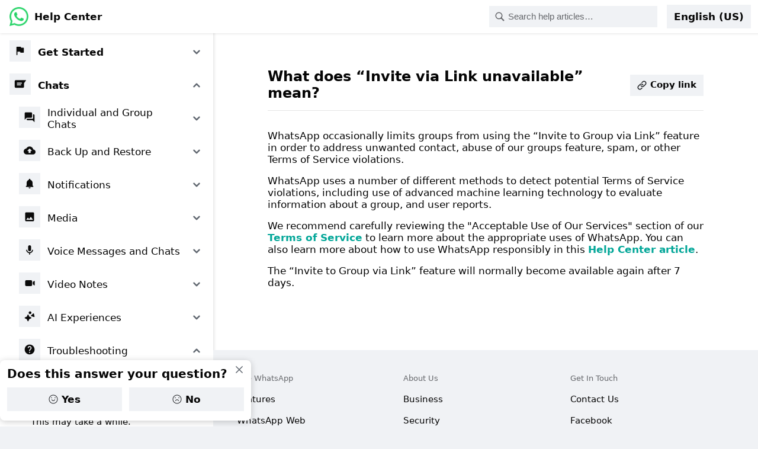

--- FILE ---
content_type: application/x-javascript; charset=utf-8
request_url: https://static.whatsapp.net/rsrc.php/v4/y4/r/zIQHHImiHO_.js
body_size: 33946
content:
;/*FB_PKG_DELIM*/

__d("BanzaiLogger",["cr:9989"],(function(t,n,r,o,a,i,l){function e(t){return{log:function(r,o){n("cr:9989").post("logger:"+r,o,t)},create:e}}var s=e(),u=s;l.default=u}),98);
__d("BezierShim",["bezier-js"],(function(t,n,r,o,a,i,l){"use strict";l.default=r("bezier-js")}),98);
__d("CubicBezier",[],(function(t,n,r,o,a,i){var e=.005,l=(function(){function t(e,t){this.cx=3*e[0],this.bx=3*(t[0]-e[0])-this.cx,this.ax=1-this.cx-this.bx,this.cy=3*e[1],this.by=3*(t[1]-e[1])-this.cy,this.ay=1-this.cy-this.by}var n=t.prototype;return n.sampleCurveX=function(t){return((this.ax*t+this.bx)*t+this.cx)*t},n.solve=function(t){return t=this.solveCurveX(t),((this.ay*t+this.by)*t+this.cy)*t},n.solveCurveX=function(n){var t,r,o,a,i,l;for(i=n,r=0;r<8;r++){if(l=this.sampleCurveX(i)-n,Math.abs(l)<e)return i;if(t=(3*this.ax*i+2*this.bx)*i+this.cx,Math.abs(t)<1e-6)break;i-=l/t}if(o=0,a=1,i=n,i<o)return o;if(i>a)return a;for(;o<a;){if(l=this.sampleCurveX(i),Math.abs(l-n)<e)return i;n>l?o=i:a=i,i=(a-o)/2+o}return i},t})();i.default=l}),66);
__d("DefaultHelpCenterFAQ_content$normalization.facebook.graphql",[],(function(t,n,r,o,a,i){"use strict";var e=(function(){var e=[{alias:null,args:null,kind:"ScalarField",name:"cms_id",storageKey:null},{alias:null,args:null,kind:"ScalarField",name:"title",storageKey:null}];return{kind:"SplitOperation",metadata:{},name:"DefaultHelpCenterFAQ_content$normalization",selections:[{alias:null,args:null,kind:"ScalarField",name:"show_feedback",storageKey:null},{alias:null,args:null,concreteType:"XFBGalaxyCMSReactBlockContent",kind:"LinkedField",name:"cms_content",plural:!1,selections:[{alias:null,args:null,kind:"ScalarField",name:"json_cms_content",storageKey:null},{alias:null,args:null,concreteType:"GalaxyCMSJSDependency",kind:"LinkedField",name:"js_dependencies",plural:!0,selections:[{alias:null,args:null,kind:"ScalarField",name:"dependency",storageKey:null},{alias:null,args:null,kind:"ScalarField",name:"name",storageKey:null}],storageKey:null}],storageKey:null},{alias:null,args:null,kind:"ScalarField",name:"curr_platform_simple_name",storageKey:null},{alias:null,args:null,kind:"ScalarField",name:"curr_platform",storageKey:null},{alias:null,args:null,concreteType:"HelpCenterCMSPlatforms",kind:"LinkedField",name:"cms_platforms",plural:!0,selections:[{alias:null,args:null,kind:"ScalarField",name:"display_name",storageKey:null},{alias:null,args:null,kind:"ScalarField",name:"value",storageKey:null}],storageKey:null},{alias:null,args:null,kind:"ScalarField",name:"show_meta_verified_contact_support_button",storageKey:null},{kind:"InlineFragment",selections:[{alias:null,args:null,kind:"ScalarField",name:"page_title",storageKey:null},{alias:null,args:null,kind:"ScalarField",name:"show_copy_link",storageKey:null},{kind:"InlineFragment",selections:[{alias:null,args:null,kind:"ScalarField",name:"meta_ai_chat_url",storageKey:null},{alias:null,args:null,concreteType:"HelpCenterMetaAISuggestedQuery",kind:"LinkedField",name:"meta_ai_suggested_queries",plural:!0,selections:[{alias:null,args:null,kind:"ScalarField",name:"link",storageKey:null},{alias:null,args:null,kind:"ScalarField",name:"query",storageKey:null}],storageKey:null}],type:"HelpCenterHomeContentWithMetaAIEntryPoint",abstractKey:"__isHelpCenterHomeContentWithMetaAIEntryPoint"}],type:"HelpCenterFAQContent",abstractKey:"__isHelpCenterFAQContent"},{kind:"InlineFragment",selections:[{alias:null,args:null,concreteType:"HelpCenterRelatedArticlesContainer",kind:"LinkedField",name:"related_articles_container",plural:!1,selections:[{alias:null,args:null,concreteType:"HelpCenterCMSLink",kind:"LinkedField",name:"articles",plural:!0,selections:e,storageKey:null}],storageKey:null}],type:"HelpCenterBaseContentWithRelatedArticles",abstractKey:"__isHelpCenterBaseContentWithRelatedArticles"},{kind:"InlineFragment",selections:[{alias:null,args:null,concreteType:"HelpCenterCMSBreadcumb",kind:"LinkedField",name:"breadcrumbs",plural:!0,selections:e,storageKey:null}],type:"HelpCenterBaseContentWithBreadcrumbs",abstractKey:"__isHelpCenterBaseContentWithBreadcrumbs"}]}})();a.exports=e}),null);
__d("DefaultHelpCenterFAQ_content.facebook.graphql",[],(function(t,n,r,o,a,i){"use strict";var e={argumentDefinitions:[],kind:"Fragment",metadata:null,name:"DefaultHelpCenterFAQ_content",selections:[{alias:null,args:null,kind:"ScalarField",name:"show_feedback",storageKey:null},{kind:"RequiredField",field:{alias:null,args:null,concreteType:"XFBGalaxyCMSReactBlockContent",kind:"LinkedField",name:"cms_content",plural:!1,selections:[{args:null,kind:"FragmentSpread",name:"GalaxyCMSReactBlock_content"}],storageKey:null},action:"THROW",path:"cms_content"},{alias:null,args:null,kind:"ScalarField",name:"curr_platform_simple_name",storageKey:null},{alias:null,args:null,kind:"ScalarField",name:"curr_platform",storageKey:null},{alias:null,args:null,concreteType:"HelpCenterCMSPlatforms",kind:"LinkedField",name:"cms_platforms",plural:!0,selections:[{alias:null,args:null,kind:"ScalarField",name:"display_name",storageKey:null},{alias:null,args:null,kind:"ScalarField",name:"value",storageKey:null}],storageKey:null},{alias:null,args:null,kind:"ScalarField",name:"show_meta_verified_contact_support_button",storageKey:null},{args:null,kind:"FragmentSpread",name:"HelpCenterFAQHeaderContainer_header"},{args:null,kind:"FragmentSpread",name:"HelpCenterRelatedArticlesContainer_articles"},{args:null,kind:"FragmentSpread",name:"HelpCenterBreadcrumbsContainer_breadcrumbs"}],type:"DefaultHelpCenterFAQContent",abstractKey:null};a.exports=e}),null);
__d("FBNucleusArrowRightOutline24Icon.react",["react"],(function(t,n,r,o,a,i,l){"use strict";var e,s=e||(e=o("react"));function u(e){return s.jsxs("svg",babelHelpers.extends({viewBox:"0 0 24 24",width:"1em",height:"1em",fill:"currentColor"},e,{children:[e.title!=null&&s.jsx("title",{children:e.title}),e.children!=null&&s.jsx("defs",{children:e.children}),s.jsx("path",{d:"M14.707 4.293a1 1 0 1 0-1.414 1.414c.78.781 1.562 1.56 2.341 2.337.988.985 1.975 1.969 2.96 2.956H3a1 1 0 1 0 0 2h15.587l-2.945 2.945-.007.007-2.342 2.34a1 1 0 0 0 1.414 1.415l2.341-2.34.007-.007c1.2-1.199 2.4-2.398 3.598-3.598.972-.973.976-2.55.004-3.526a1403.85 1403.85 0 0 0-3.614-3.612l-.001-.001c-.78-.777-1.559-1.554-2.335-2.33z"})]}))}u.displayName=u.name+" [from "+i.id+"]",u._size=24,u._isSVG=!0;var c=u;l.default=c}),98);
__d("FBNucleusChevronRightFilled8Icon.react",["react"],(function(t,n,r,o,a,i,l){"use strict";var e,s=e||(e=o("react"));function u(e){return s.jsxs("svg",babelHelpers.extends({viewBox:"0 0 8 8",width:"1em",height:"1em",fill:"currentColor"},e,{children:[e.title!=null&&s.jsx("title",{children:e.title}),e.children!=null&&s.jsx("defs",{children:e.children}),s.jsx("path",{d:"M2.646 1.146a.5.5 0 0 1 .708 0L5.5 3.293a1 1 0 0 1 0 1.414L3.354 6.854a.5.5 0 1 1-.708-.708L4.793 4 2.646 1.854a.5.5 0 0 1 0-.708z"})]}))}u.displayName=u.name+" [from "+i.id+"]",u._size=8,u._isSVG=!0;var c=u;l.default=c}),98);
__d("FBNucleusLinkFilled16Icon.react",["react"],(function(t,n,r,o,a,i,l){"use strict";var e,s=e||(e=o("react"));function u(e){return s.jsxs("svg",babelHelpers.extends({viewBox:"0 0 16 16",width:"1em",height:"1em",fill:"currentColor"},e,{children:[e.title!=null&&s.jsx("title",{children:e.title}),e.children!=null&&s.jsx("defs",{children:e.children}),s.jsx("path",{d:"M7.543 2.042a4.536 4.536 0 0 1 6.414 6.415l-1.5 1.5a1 1 0 0 1-1.414-1.415l1.5-1.5a2.535 2.535 0 1 0-3.586-3.585l-1.5 1.5a1 1 0 1 1-1.414-1.415l1.5-1.5zM4.957 6.043a1 1 0 0 1 0 1.414l-1.5 1.5a2.536 2.536 0 1 0 3.586 3.586l1.5-1.5a1 1 0 0 1 1.414 1.414l-1.5 1.5a4.535 4.535 0 1 1-6.414-6.414l1.5-1.5a1 1 0 0 1 1.414 0z"}),s.jsx("path",{d:"M10.707 6.707a1 1 0 1 0-1.414-1.414l-4 4a1 1 0 1 0 1.414 1.414l4-4z"})]}))}u.displayName=u.name+" [from "+i.id+"]",u._size=16,u._isSVG=!0;var c=u;l.default=c}),98);
__d("FBNucleusTrendingArrowFilled24Icon.react",["react"],(function(t,n,r,o,a,i,l){"use strict";var e,s=e||(e=o("react"));function u(e){return s.jsxs("svg",babelHelpers.extends({viewBox:"0 0 24 24",width:"1em",height:"1em",fill:"currentColor"},e,{children:[e.title!=null&&s.jsx("title",{children:e.title}),e.children!=null&&s.jsx("defs",{children:e.children}),s.jsx("path",{d:"M16 3.75a1.25 1.25 0 1 0 0 2.5h2.982l-5.805 5.806a.25.25 0 0 1-.354 0l-1.879-1.88a2.75 2.75 0 0 0-3.889 0l-5.939 5.94a1.25 1.25 0 0 0 1.768 1.768l5.94-5.94a.25.25 0 0 1 .353 0l1.879 1.88a2.75 2.75 0 0 0 3.889 0l5.805-5.806V11a1.25 1.25 0 1 0 2.5 0V6.5a2.75 2.75 0 0 0-2.75-2.75H16z"})]}))}u.displayName=u.name+" [from "+i.id+"]",u._size=24,u._isSVG=!0;var c=u;l.default=c}),98);
__d("FDSArrowRightOutline24PNGIcon.react",["ix","fbicon"],(function(t,n,r,o,a,i,l,s){"use strict";var e=o("fbicon")._(s("514465"),24),u=e;l.default=u}),98);
__d("FDSChevronRightFilled8PNGIcon.react",["ix","fbicon"],(function(t,n,r,o,a,i,l,s){"use strict";var e=o("fbicon")._(s("542675"),8),u=e;l.default=u}),98);
__d("FDSChevronRightOutline20Icon",["cr:14710"],(function(t,n,r,o,a,i,l){"use strict";l.default=n("cr:14710")}),98);
__d("FDSChevronRightOutline20PNGIcon.react",["ix","fbicon"],(function(t,n,r,o,a,i,l,s){"use strict";var e=o("fbicon")._(s("492572"),20),u=e;l.default=u}),98);
__d("FDSChevronRightOutline24PNGIcon.react",["ix","fbicon"],(function(t,n,r,o,a,i,l,s){"use strict";var e=o("fbicon")._(s("492575"),24),u=e;l.default=u}),98);
__d("FDSLinkFilled16PNGIcon.react",["ix","fbicon"],(function(t,n,r,o,a,i,l,s){"use strict";var e=o("fbicon")._(s("481759"),16),u=e;l.default=u}),98);
__d("FDSTrendingArrowFilled24Icon",["cr:15811"],(function(t,n,r,o,a,i,l){"use strict";l.default=n("cr:15811")}),98);
__d("FDSTrendingArrowFilled24PNGIcon.react",["ix","fbicon"],(function(t,n,r,o,a,i,l,s){"use strict";var e=o("fbicon")._(s("497015"),24),u=e;l.default=u}),98);
__d("GalaxyCMSReactBlock_content.facebook.graphql",[],(function(t,n,r,o,a,i){"use strict";var e={argumentDefinitions:[],kind:"Fragment",metadata:null,name:"GalaxyCMSReactBlock_content",selections:[{kind:"RequiredField",field:{alias:null,args:null,kind:"ScalarField",name:"json_cms_content",storageKey:null},action:"THROW",path:"json_cms_content"},{kind:"RequiredField",field:{alias:null,args:null,concreteType:"GalaxyCMSJSDependency",kind:"LinkedField",name:"js_dependencies",plural:!0,selections:[{kind:"RequiredField",field:{alias:null,args:null,kind:"ScalarField",name:"dependency",storageKey:null},action:"THROW",path:"js_dependencies.dependency"},{kind:"RequiredField",field:{alias:null,args:null,kind:"ScalarField",name:"name",storageKey:null},action:"THROW",path:"js_dependencies.name"}],storageKey:null},action:"THROW",path:"js_dependencies"}],type:"XFBGalaxyCMSReactBlockContent",abstractKey:null};a.exports=e}),null);
__d("HelpCenterBreadcrumbsContainer_breadcrumbs.facebook.graphql",[],(function(t,n,r,o,a,i){"use strict";var e={argumentDefinitions:[],kind:"Fragment",metadata:null,name:"HelpCenterBreadcrumbsContainer_breadcrumbs",selections:[{alias:null,args:null,concreteType:"HelpCenterCMSBreadcumb",kind:"LinkedField",name:"breadcrumbs",plural:!0,selections:[{alias:null,args:null,kind:"ScalarField",name:"cms_id",storageKey:null},{kind:"RequiredField",field:{alias:null,args:null,kind:"ScalarField",name:"title",storageKey:null},action:"THROW",path:"breadcrumbs.title"}],storageKey:null}],type:"HelpCenterBaseContentWithBreadcrumbs",abstractKey:"__isHelpCenterBaseContentWithBreadcrumbs"};a.exports=e}),null);
__d("HelpCenterFAQHeaderContainer_header.facebook.graphql",[],(function(t,n,r,o,a,i){"use strict";var e={argumentDefinitions:[],kind:"Fragment",metadata:null,name:"HelpCenterFAQHeaderContainer_header",selections:[{args:null,kind:"FragmentSpread",name:"HelpCenterFAQPageContentHeader_header"}],type:"HelpCenterFAQContent",abstractKey:"__isHelpCenterFAQContent"};a.exports=e}),null);
__d("HelpCenterFAQPageContentHeader_header.facebook.graphql",[],(function(t,n,r,o,a,i){"use strict";var e={argumentDefinitions:[],kind:"Fragment",metadata:null,name:"HelpCenterFAQPageContentHeader_header",selections:[{alias:null,args:null,kind:"ScalarField",name:"page_title",storageKey:null},{alias:null,args:null,kind:"ScalarField",name:"show_copy_link",storageKey:null},{args:null,kind:"FragmentSpread",name:"HelpCenterMetaAIThreadEntryPoint_configData"}],type:"HelpCenterFAQContent",abstractKey:"__isHelpCenterFAQContent"};a.exports=e}),null);
__d("HelpCenterMetaAISuggestedQueries_suggestedQueries.facebook.graphql",[],(function(t,n,r,o,a,i){"use strict";var e={argumentDefinitions:[],kind:"Fragment",metadata:null,name:"HelpCenterMetaAISuggestedQueries_suggestedQueries",selections:[{alias:null,args:null,kind:"ScalarField",name:"meta_ai_chat_url",storageKey:null},{alias:null,args:null,concreteType:"HelpCenterMetaAISuggestedQuery",kind:"LinkedField",name:"meta_ai_suggested_queries",plural:!0,selections:[{alias:null,args:null,kind:"ScalarField",name:"link",storageKey:null},{alias:null,args:null,kind:"ScalarField",name:"query",storageKey:null}],storageKey:null}],type:"HelpCenterHomeContentWithMetaAIEntryPoint",abstractKey:"__isHelpCenterHomeContentWithMetaAIEntryPoint"};a.exports=e}),null);
__d("HelpCenterMetaAIThreadEntryPoint_configData.facebook.graphql",[],(function(t,n,r,o,a,i){"use strict";var e={argumentDefinitions:[],kind:"Fragment",metadata:null,name:"HelpCenterMetaAIThreadEntryPoint_configData",selections:[{alias:null,args:null,kind:"ScalarField",name:"meta_ai_chat_url",storageKey:null},{args:null,kind:"FragmentSpread",name:"HelpCenterMetaAISuggestedQueries_suggestedQueries"}],type:"HelpCenterHomeContentWithMetaAIEntryPoint",abstractKey:"__isHelpCenterHomeContentWithMetaAIEntryPoint"};a.exports=e}),null);
__d("HelpCenterMobileRelatedArticles.react",["ix","CometColumn.react","CometColumnItem.react","CometListCellStrict_DEPRECATED.react","FDSCard.react","FDSChevronRightOutline20Icon","FDSText.react","FDSTrendingArrowFilled24Icon","fbicon","react","react-compiler-runtime"],(function(t,n,r,o,a,i,l,s){"use strict";var e,u=e||(e=o("react")),c={container:{paddingBottom:"x1l90r2v",paddingInlineStart:"xf7dkkf",paddingInlineEnd:"xv54qhq",paddingLeft:null,paddingRight:null,paddingTop:"x1y1aw1k",$$css:!0}};function d(e){var t=o("react-compiler-runtime").c(22),n=e.articleLinks,a=e.headline,i=e.type;if(n.length===0)return null;var l;t[0]!==a?(l=a.toString(),t[0]=a,t[1]=l):l=t[1];var d;t[2]!==i?(d=i==="related"?o("fbicon")._(s("947713"),24):r("FDSTrendingArrowFilled24Icon"),t[2]=i,t[3]=d):d=t[3];var m;t[4]!==d?(m={icon:d,size:36,type:"contained-icon"},t[4]=d,t[5]=m):m=t[5];var p;t[6]!==a?(p=u.jsx(r("FDSText.react"),{type:"headlineEmphasized2",children:a}),t[6]=a,t[7]=p):p=t[7];var _;t[8]!==m||t[9]!==p?(_=u.jsx(r("CometColumnItem.react"),{testid:void 0,children:u.jsx(r("CometListCellStrict_DEPRECATED.react"),{addOnStart:m,headline:p})}),t[8]=m,t[9]=p,t[10]=_):_=t[10];var f;if(t[11]!==n){var g;t[13]!==n.length?(g=function(t,o){return u.jsx(r("CometColumnItem.react"),{"aria-labelledby":t.title,role:"listitem",testid:void 0,children:u.jsx(r("CometListCellStrict_DEPRECATED.react"),{addOnEnd:{icon:r("FDSChevronRightOutline20Icon"),type:"icon"},addOnEndVerticalAlign:"center",hasBottomDivider:o!==n.length-1,headline:u.jsx(r("FDSText.react"),{type:"headlineEmphasized3",children:t.title}),linkProps:{url:t.uri}})},o)},t[13]=n.length,t[14]=g):g=t[14],f=n.map(g),t[11]=n,t[12]=f}else f=t[12];var h;t[15]!==a||t[16]!==f?(h=u.jsx(r("CometColumn.react"),{"aria-label":a,role:"list",children:f}),t[15]=a,t[16]=f,t[17]=h):h=t[17];var y;return t[18]!==l||t[19]!==_||t[20]!==h?(y=u.jsx(r("FDSCard.react"),{background:"default",dropShadow:2,children:u.jsxs(r("CometColumn.react"),{id:l,xstyle:c.container,children:[_,h]})}),t[18]=l,t[19]=_,t[20]=h,t[21]=y):y=t[21],y}l.default=d}),98);
__d("HelpCenterRelatedArticlesContainer_articles.facebook.graphql",[],(function(t,n,r,o,a,i){"use strict";var e={argumentDefinitions:[],kind:"Fragment",metadata:null,name:"HelpCenterRelatedArticlesContainer_articles",selections:[{alias:null,args:null,concreteType:"HelpCenterRelatedArticlesContainer",kind:"LinkedField",name:"related_articles_container",plural:!1,selections:[{kind:"RequiredField",field:{alias:null,args:null,concreteType:"HelpCenterCMSLink",kind:"LinkedField",name:"articles",plural:!0,selections:[{kind:"RequiredField",field:{alias:null,args:null,kind:"ScalarField",name:"cms_id",storageKey:null},action:"THROW",path:"related_articles_container.articles.cms_id"},{kind:"RequiredField",field:{alias:null,args:null,kind:"ScalarField",name:"title",storageKey:null},action:"THROW",path:"related_articles_container.articles.title"}],storageKey:null},action:"THROW",path:"related_articles_container.articles"}],storageKey:null}],type:"HelpCenterBaseContentWithRelatedArticles",abstractKey:"__isHelpCenterBaseContentWithRelatedArticles"};a.exports=e}),null);
__d("HelpContentGalaxyImage.react",["CometImage.react","react","react-compiler-runtime"],(function(t,n,r,o,a,i,l){"use strict";var e,s=e||(e=o("react")),u={icon:{maxHeight:"xx57dg0",maxWidth:"x1ekm6uk",$$css:!0},iconContainer:{verticalAlign:"xxymvpz",$$css:!0},imageContainer:{maxWidth:"x193iq5w",verticalAlign:"xxymvpz",$$css:!0},largeIcon:{maxHeight:"xjy6hil",maxWidth:"x14k6qa0",$$css:!0},smallIcon:{maxHeight:"x19phtnz",maxWidth:"x1l4yu9x",$$css:!0}};function c(e){switch(e){case"icon":return u.icon;case"icon-small":return u.smallIcon;case"icon-large":return u.largeIcon;default:return u.imageContainer}}function d(e){var t=o("react-compiler-runtime").c(22),n=e.alt,a=e.height,i=e.size,l=e.uRI,d=e.width,m;t[0]!==n||t[1]!==a||t[2]!==d?(m={alt:void 0,height:void 0,width:void 0},n!=null&&(m.alt=n),a!=null&&(m.height=Number(a)),d!=null&&(m.width=Number(d)),t[0]=n,t[1]=a,t[2]=d,t[3]=m):m=t[3];var p;t[4]!==m||t[5]!==l?(p=s.jsx(r("CometImage.react"),babelHelpers.extends({src:l,xstyle:u.imageContainer},m)),t[4]=m,t[5]=l,t[6]=p):p=t[6];var _=p;if(a!=null&&a.includes("%")&&d!=null&&d.includes("%")){var f;t[7]!==a||t[8]!==d?(f={display:"inline-block",height:a,width:d},t[7]=a,t[8]=d,t[9]=f):f=t[9];var g;return t[10]!==_||t[11]!==f?(g=s.jsx("div",{style:f,children:_}),t[10]=_,t[11]=f,t[12]=g):g=t[12],g}if(i!=null){var h;t[13]===Symbol.for("react.memo_cache_sentinel")?(h={display:"inline-block"},t[13]=h):h=t[13];var y;t[14]!==i?(y=c(i),t[14]=i,t[15]=y):y=t[15];var C;t[16]!==y?(C=babelHelpers.extends({},u.iconContainer,y),t[16]=y,t[17]=C):C=t[17];var b;return t[18]!==n||t[19]!==C||t[20]!==l?(b=s.jsx("div",{style:h,children:s.jsx(r("CometImage.react"),{alt:n,src:l,xstyle:C})}),t[18]=n,t[19]=C,t[20]=l,t[21]=b):b=t[21],b}return _}l.default=d}),98);
__d("HelpContentGalaxyOL.react",["FDSText.react","react","react-compiler-runtime"],(function(t,n,r,o,a,i,l){"use strict";var e,s=e||(e=o("react"));function u(e){var t=o("react-compiler-runtime").c(3),n=e.children,a;t[0]===Symbol.for("react.memo_cache_sentinel")?(a={className:"x122qnep xx2nw11 x1g0dm76"},t[0]=a):a=t[0];var i;return t[1]!==n?(i=s.jsx(r("FDSText.react"),{type:"body2",children:s.jsx("ol",babelHelpers.extends({},a,{children:n}))}),t[1]=n,t[2]=i):i=t[2],i}l.default=u}),98);
__d("HelpContentGalaxyRooster.react",["FDSText.react","react","react-compiler-runtime"],(function(t,n,r,o,a,i,l){"use strict";var e,s=e||(e=o("react"));function u(e){var t=o("react-compiler-runtime").c(3),n=e.children,a;t[0]===Symbol.for("react.memo_cache_sentinel")?(a={className:"x443n21 x1obq294 x5a5i1n xde0f50 x15x8krk x1yztbdb xw7yly9 xyamay9 xv54qhq x1l90r2v xf7dkkf"},t[0]=a):a=t[0];var i;return t[1]!==n?(i=s.jsx("div",babelHelpers.extends({},a,{children:s.jsx(r("FDSText.react"),{type:"body2",children:n})})),t[1]=n,t[2]=i):i=t[2],i}l.default=u}),98);
__d("HelpContentGalaxySpan.react",["isTruthy","react","react-compiler-runtime","useCometFragmentScrollableRef"],(function(t,n,r,o,a,i,l){"use strict";var e,s=e||(e=o("react")),u=56;function c(e){var t=o("react-compiler-runtime").c(11),n=e.children,a=e.id,i=e.marginLeft,l=e.marginRight,c=r("useCometFragmentScrollableRef")(a),d;t[0]!==i||t[1]!==l?(d={scrollMarginTop:u},i!=null&&(d.marginLeft=i),l!=null&&(d.marginRight=l),t[0]=i,t[1]=l,t[2]=d):d=t[2];var m;t[3]!==n||t[4]!==a?(m=r("isTruthy")(a)?s.Children.map(n,function(e){return e&&typeof e!="string"?s.cloneElement(e,{parentId:a}):e}):n,t[3]=n,t[4]=a,t[5]=m):m=t[5];var p;return t[6]!==c||t[7]!==a||t[8]!==d||t[9]!==m?(p=s.jsx("span",{id:a,ref:c,style:d,children:m}),t[6]=c,t[7]=a,t[8]=d,t[9]=m,t[10]=p):p=t[10],p}l.default=c}),98);
__d("HelpContentGalaxySubsectionTitle.react",["FDSText.react","react","react-compiler-runtime"],(function(t,n,r,o,a,i,l){"use strict";var e,s=e||(e=o("react"));function u(e){var t=o("react-compiler-runtime").c(3),n=e.children,a;t[0]===Symbol.for("react.memo_cache_sentinel")?(a={className:"xseo6mj"},t[0]=a):a=t[0];var i;return t[1]!==n?(i=s.jsx("div",babelHelpers.extends({},a,{children:s.jsx(r("FDSText.react"),{isSemanticHeading:!0,type:"headlineEmphasized3",children:n})})),t[1]=n,t[2]=i):i=t[2],i}l.default=u}),98);
__d("KF2DeferredLoader",["requireDeferred"],(function(t,n,r,o,a,i,l){"use strict";var e=r("requireDeferred")("KF2Loader").__setRef("KF2DeferredLoader");function s(){return e.load()}l.default=s}),98);
__d("KFAssetRegistry",[],(function(t,n,r,o,a,i){"use strict";var e=(function(){function e(){this.$1={audio:[],images:[]}}var t=e.prototype;return t.addAudio=function(t){this.$1.audio.push(t)},t.addImageAtIndex=function(t,n){this.$1.images[n]=t},t.getAudio=function(t){return this.$1.audio[t]},t.getImage=function(t){return this.$1.images[t]},t.getImages=function(){return this.$1.images},e})();i.default=e}),66);
__d("KFComponentNames",[],(function(t,n,r,o,a,i){"use strict";var e="AUDIO",l="BITMAP",s="IMAGE",u="CHILDREN",c="COMPOSITING",d="IDENTIFICATION",m="OPACITY",p="PARENT",_="RANDOM_SUBDOCUMENT",f="RANDOM_SUBDOCUMENT_CHILDREN",g="ROOT",h="SCENE",y="SHAPE",C="TIME",b="TRIM_PATH",v="TRANSFORM",S="VIDEO";i.AUDIO=e,i.BITMAP=l,i.CHILDREN=u,i.COMPOSITING=c,i.IMAGE=s,i.IDENTIFICATION=d,i.OPACITY=m,i.PARENT=p,i.RANDOM_SUBDOCUMENT=_,i.RANDOM_SUBDOCUMENT_CHILDREN=f,i.ROOT=g,i.SCENE=h,i.SHAPE=y,i.TIME=C,i.TRIM_PATH=b,i.TRANSFORM=v,i.VIDEO=S}),66);
__d("KFDimensions",[],(function(t,n,r,o,a,i){"use strict";var e=window.devicePixelRatio,l=(function(){function t(e){this.intrinsic=e,this.$1(e)}var n=t.prototype;return n.$1=function(n){this.logical=n,this.physical=Math.floor(this.logical*e)},n.scale=function(t,n){this.$1(t*n)},n.override=function(t){this.overridden=!0,this.$1(t)},n.reset=function(){this.overridden=!1,this.$1(this.intrinsic)},n.getPhysicalChangeRatio=function(){return this.physical/this.intrinsic},t})(),s=(function(){function e(e,t){this.ratio=t?e/t:0,this.width=new l(e),this.height=new l(t),this.wasUpdated=!1}var t=e.prototype;return t.setWidth=function(t){this.width.override(t),this.height.overridden||this.height.scale(t,this.ratio?1/this.ratio:0),this.wasUpdated=!0},t.setHeight=function(t){this.height.override(t),this.width.overridden||this.width.scale(t,this.ratio),this.wasUpdated=!0},t.reset=function(){this.height.reset(),this.width.reset()},e})();i.default=s}),66);
__d("KFChildrenComponent",["KFComponentNames"],(function(t,n,r,o,a,i,l){"use strict";var e=(function(){function e(e){e===void 0&&(e=[]),this.children=e}var t=e.prototype;return t.getChildren=function(){return this.children},t.addChild=function(t){this.children.push(t)},t.removeChild=function(t,n){var e=this.children.indexOf(t);e!==-1&&(n!=null?this.children.splice(e,1,n):this.children.splice(e,1))},t.toString=function(){return o("KFComponentNames").CHILDREN},e})();l.default=e}),98);
__d("KFCompositingComponent",["KFComponentNames"],(function(t,n,r,o,a,i,l){"use strict";var e=(function(){function e(e,t,n,r,o,a,i){this.zIndex=e,this.opacity=t,this.isGroup=n,this.isTrackMatte=r,this.trackMatteType=o,this.trackMatteId=a,this.clippingPath=i,this.inheritedOpacity=1}var t=e.prototype;return t.toString=function(){return o("KFComponentNames").COMPOSITING},t.update=function(t,n){this.inheritedOpacity=n,this.opacity.update(t),this.clippingPath&&this.clippingPath.update(t)},t.getOpacity=function(){return this.opacity.get()*this.inheritedOpacity},t.getClippingPath=function(){return this.clippingPath&&this.clippingPath.get()},e})();l.default=e}),98);
__d("KFEntity",[],(function(t,n,r,o,a,i){"use strict";var e=1,l=(function(){function t(){this.id=e++}var n=t.prototype;return n.getID=function(){return this.id},t})();i.default=l}),66);
__d("KFIdentificationComponent",["KFComponentNames"],(function(t,n,r,o,a,i,l){"use strict";var e=(function(){function e(e,t,n){this.$1=e,this.$2=t,this.$3=n}var t=e.prototype;return t.toString=function(){return o("KFComponentNames").IDENTIFICATION},t.getID=function(){return this.$1},e})();l.default=e}),98);
__d("KFImageComponent",[],(function(t,n,r,o,a,i){"use strict";var e=function(t){this.imageId=t};i.default=e}),66);
__d("KFRandomSubdocumentAlternateChildrenComponent",["KFComponentNames"],(function(t,n,r,o,a,i,l){"use strict";var e=(function(){function e(){this.swappableChildren=[],this.lastSwappedChildIndex=-1}var t=e.prototype;return t.addSwappableChild=function(t,n){this.swappableChildren.push(t),n===!0&&(this.lastSwappedChildIndex=this.swappableChildren.length-1)},t.getLastSwappedChild=function(){return this.swappableChildren[this.lastSwappedChildIndex]},t.getSwappableChild=function(t){return this.swappableChildren[t]},t.setLastSwappedIndex=function(t){this.lastSwappedChildIndex=t},t.toString=function(){return o("KFComponentNames").RANDOM_SUBDOCUMENT_CHILDREN},e})();l.default=e}),98);
__d("randomShuffle",["randomInt"],(function(t,n,r,o,a,i,l){function e(e,t,n){if(t===void 0&&(t=0),n===void 0&&(n=0),t>e.length-1-n)return e;for(var o=e.length-1-n;o>t;o--){var a=r("randomInt")(o+1);if(a!==o){var i=e[a];e[a]=e[o],e[o]=i}}return e}l.default=e}),98);
__d("KFRandomSubdocumentComponent",["KFComponentNames","randomShuffle"],(function(t,n,r,o,a,i,l){"use strict";var e=(function(){function e(e){this.$1=e,this.$2=[]}var t=e.prototype;return t.$3=function(){this.$2.length===0&&this.$4()},t.$4=function(){this.$2=r("randomShuffle")(this.$1.slice(0))},t.getNextRandomSubdocumentIndex=function(){return this.$3(),this.$2.pop()},t.toString=function(){return o("KFComponentNames").RANDOM_SUBDOCUMENT},e})();l.default=e}),98);
__d("KFSceneComponent",["invariant","KFComponentNames","vulture"],(function(t,n,r,o,a,i,l,s){"use strict";var e="update",u="repeat",c="end",d=(function(){function t(e,t,n,r){this.$1=e,this.$2=t,this.$3=n,this.$4=r,this.$5=-1,this.$6=0,this.$7=0,this.$8=0,this.$9=1,this.$10=0,this.$11={update:[],repeat:[],end:[]}}var n=t.prototype;return n.update=function(n,r){var t=!0;if(this.$7+=r/this.$2,this.$7>this.$9){if(this.$6++,this.$7%=this.$9,this.$5!==-1&&this.$5<=this.$6)return this.$12(c),this.$7;t=!1,this.$12(u),this.$7+=this.$8}return t&&this.$12(e),this.$7},n.getProgress=function(){return this.$7},n.addEntity=function(t){this.$1.push(t)},n.setEntities=function(t){this.$1=t},n.removeEntity=function(t){var e=this.$1.indexOf(t);e!==-1&&this.$1.splice(e,1)},n.getEntities=function(){return this.$1},n.getSize=function(){return this.$4},n.onUpdate=function(t){this.$11.update.push(t)},n.onRepeat=function(t){this.$11.repeat.push(t)},n.onEnd=function(t){this.$11.end.push(t)},n.$12=function(t){for(var e=0;e<this.$11[t].length;e++)this.$11[t][e](this.$7)},n.getDuration=function(){return this.$2},n.getFrameRate=function(){return this.$3},n.toString=function(){return r("vulture")("9VdSmb8fTRF6SDG4GbEZ28tDYc4="),o("KFComponentNames").SCENE},n.seekToProgress=function(t){t>=0&&t<=1||s(0,749,t),this.$7=t},n.setStartAndEndProgress=function(t,n){this.$8=t,this.$9=n},n.setStartProgress=function(t){this.$8=t},n.setEndProgress=function(t){this.$9=t},n.setPlayCount=function(t){this.$5=t},n.resetPlayCount=function(){this.$6=0},t})(),m=(function(){function e(){}var t=e.prototype;return t.toString=function(){return o("KFComponentNames").ROOT},e})();l.KFSceneComponent=d,l.KFRootComponent=m}),98);
__d("KFAnimationUtils",[],(function(t,n,r,o,a,i){"use strict";function e(e,t,n){return t}function l(e,t,n){return(n-t)*e+t}function s(e,t,n,r,o,a,i){return o*r+2*n*e*a+t*i}function u(e,t,n,r,o,a,i,l){return o*r*n+a*3*r*e+i*3*n*t+l*t*e}i.hold=e,i.identityFunction=e,i.linearInterpolation=l,i.quadraticInterpolation=s,i.cubicInterpolation=u,i.lerp=l}),66);
__d("KFTrimPath",["BezierShim","KFAnimationUtils"],(function(t,n,r,o,a,i,l){var e=document.createElementNS("http://www.w3.org/2000/svg","path"),s=360,u=function(t,n){t===void 0&&(t="");var e=t;switch(n.type){case 0:e+="M"+n.point[0]+", "+n.point[1];break;case 1:e+="L"+n.point[0]+", "+n.point[1];break;case 2:n.c1&&n.c1[0]!==void 0&&n.c1[1]!==void 0&&(e+="Q"+n.c1[0]+" "+n.c1[1]+", "+n.point[0]+", "+n.point[1]);break;case 3:n.c1&&n.c2&&n.c1[0]!==void 0&&n.c1[1]!==void 0&&n.c2[0]!==void 0&&n.c2[1]!==void 0&&(e+="C"+n.c1[0]+" "+n.c1[1]+", "+n.c2[0]+" "+n.c2[1]+", "+n.point[0]+", "+n.point[1]);break}return e},c=function(t,n){return{type:0,point:[0,0],c1:[0,0],c2:[0,0]}},d=function(t,n){var e,a={split:c};switch(n.type){case 0:a.split=function(e,t){return{type:0,point:[n.point[0],n.point[1]],c1:[0,0],c2:[0,0]}};break;case 1:a.split=function(e,r){var a,i=[(a=o("KFAnimationUtils")).lerp(e,t.point[0],n.point[0]),a.lerp(e,t.point[1],n.point[1])],l=[a.lerp(r,t.point[0],n.point[0]),a.lerp(r,t.point[1],n.point[1])];return{type:1,point:[l[0],l[1]],c1:[i[0],i[1]],c2:[l[0],l[1]]}};break;case 2:t.point&&n.point&&n.c1&&n.c1[0]!==void 0&&n.c1[1]!==void 0&&(e=new(r("BezierShim"))(t.point[0],t.point[1],n.c1[0],n.c1[1],n.point[0],n.point[1]),a.split=function(t,n){var r=e.split(t,n);return r.points||(r.points=[r.left.points[0],r.left.points[0],r.left.points[0],r.left.points[0]]),{type:2,point:[r.points[2].x,r.points[2].y],c1:[r.points[1].x,r.points[1].y],c2:[0,0]}});break;case 3:t.point&&n.point&&n.c1&&n.c2&&n.c1[0]!==void 0&&n.c1[1]!==void 0&&n.c2[0]!==void 0&&n.c2[1]!==void 0&&(e=new(r("BezierShim"))(t.point[0],t.point[1],n.c1[0],n.c1[1],n.c2[0],n.c2[1],n.point[0],n.point[1]),a.split=function(t,n){var r=e.split(t,n);return r.points||(r.points=[r.left.points[0],r.left.points[0],r.left.points[0],r.left.points[0]]),{type:3,point:[r.points[3].x,r.points[3].y],c1:[r.points[1].x,r.points[1].y],c2:[r.points[2].x,r.points[2].y]}});break}return a},m=[],p=function(t,n,r){t===void 0&&(t=0),n===void 0&&(n=100),r===void 0&&(r=0);var e=t/100,o=n/100,a=r%s;if(a=a===-0?0:a,e>o){var i=o;o=e,e=i}return e===0&&o===1?(m[0]=a%s/s,m[1]=a%s/s):(e+=a%s/s,o+=a%s/s,m[0]=e>1?e%1:e,m[1]=o>1?o%1:o),m};function _(t){for(var n=[],r="",o=0;o<t.length;o++){var a=t[o];r=u(r,a),e.setAttributeNS(null,"d",r),n.push(e.getTotalLength())}return n}function f(t,n,r,o){n===void 0&&(n=0),r===void 0&&(r=100),o===void 0&&(o=0);var a=[],i=n,l=r,s=o;if(i===l)return a;if(i===0&&l===100&&s===0)return t;var u=_(t),c=u[u.length-1],m=p(i,l,s);i=m[0],l=m[1];var f=e.getPointAtLength(i*c);if(i<l){for(var g=0;g<t.length;g++)if(!(i*c>u[g])){var h=t[g-1],y=t[g],C=d(h,y),b=0,v=1,S=u[g]-(u[g-1]||0);if(a.length===0){var R={type:0,point:[f.x,f.y],c1:[0,0],c2:[0,0]};a.push(R),b=S===0?1:(c*i-(u[g-1]||0))/S}if(l*c<u[g]){v=(c*l-(u[g-1]||0))/(u[g]-(u[g-1]||0)),a.push(C.split(b,v));break}a.push(C.split(b,v))}}else for(var L=!1,E=!1,k=0;k<t.length;k++){var I=d(t[k-1],t[k]),T=0,D=1;!E&&l*c<u[k]&&(E=!0,D=(c*l-(u[k-1]||0))/(u[k]-(u[k-1]||0)),a.push(I.split(0,D)),a.push({type:0,point:[f.x,f.y],c1:[0,0],c2:[0,0]})),!L&&i*c<u[k]&&(L=!0,T=(c*i-(u[k-1]||0))/(u[k]-(u[k-1]||0)),D=1),(!L&&!E||L&&E)&&a.push(I.split(T,D))}return a}l.trimPath=f}),98);
__d("KFShapeComponent",["KFTrimPath"],(function(t,n,r,o,a,i,l){var e=(function(){function e(e,t,n,r,o,a,i,l,s,u,c,d){this.path=e,this.trimStart=t,this.trimEnd=n,this.trimOffset=r,this.fillColor=o,this.gradientFill=a,this.strokeColor=i,this.strokeWidth=l,this.strokeLineCap=s,this.strokeLineJoin=u,this.miterLimit=c,this.vectorCompositeOrder=d}var t=e.prototype;return t.update=function(t){this.path&&this.path.update(t),this.trimStart&&this.trimStart.update(t),this.trimEnd&&this.trimEnd.update(t),this.trimOffset&&this.trimOffset.update(t),this.fillColor&&this.fillColor.update(t),this.gradientFill&&this.gradientFill.update(t),this.strokeColor&&this.strokeColor.update(t),this.strokeWidth&&this.strokeWidth.update(t),this.miterLimit&&this.miterLimit.update(t)},t.getPath=function(){return o("KFTrimPath").trimPath(this.path.get(),this.trimStart?this.trimStart.get():void 0,this.trimEnd?this.trimEnd.get():void 0,this.trimOffset?this.trimOffset.get():void 0)},e})();l.default=e}),98);
__d("KFTimeComponent",["KFComponentNames"],(function(t,n,r,o,a,i,l){"use strict";var e=(function(){function e(e,t,n,r){this.$1=e||0,this.$2=t||1,this.$3=n||0,this.$4=r!=null?r:1,this.$5=0}var t=e.prototype;return t.isInBounds=function(t){var e=t!=null?t:this.$5;return e>=this.$1&&e<=this.$2},t.update=function(t){return this.$5=t*this.$4,this.$5},t.getProgress=function(){return this.$5},t.getProgressOffset=function(){return this.$3},t.toString=function(){return o("KFComponentNames").TIME},e})();l.default=e}),98);
__d("KFMat2d",[],(function(t,n,r,o,a,i){"use strict";function e(){var e=window.Float32Array?new Float32Array(6):new Array(6);return e[0]=1,e[1]=0,e[2]=0,e[3]=1,e[4]=0,e[5]=0,e}function l(e){return e[0]=1,e[1]=0,e[2]=0,e[3]=1,e[4]=0,e[5]=0,e}function s(e,t,n){var r=t[0],o=t[1],a=t[2],i=t[3],l=t[4],s=t[5],u=n[0],c=n[1],d=n[2],m=n[3],p=n[4],_=n[5];return e[0]=r*u+a*c,e[1]=o*u+i*c,e[2]=r*d+a*m,e[3]=o*d+i*m,e[4]=r*p+a*_+l,e[5]=o*p+i*_+s,e}function u(e,t,n){var r=t[0],o=t[1],a=t[2],i=t[3],l=t[4],s=t[5],u=Math.sin(n),c=Math.cos(n);return e[0]=r*c+a*u,e[1]=o*c+i*u,e[2]=r*-u+a*c,e[3]=o*-u+i*c,e[4]=l,e[5]=s,e}function c(e,t,n){var r=t[0],o=t[1],a=t[2],i=t[3],l=t[4],s=t[5],u=n[0],c=n[1];return e[0]=r*u,e[1]=o*u,e[2]=a*c,e[3]=i*c,e[4]=l,e[5]=s,e}function d(e,t,n){var r=t[0],o=t[1],a=t[2],i=t[3],l=t[4],s=t[5],u=n[0],c=n[1];return e[0]=r,e[1]=o,e[2]=a,e[3]=i,e[4]=r*u+a*c+l,e[5]=o*u+i*c+s,e}function m(e,t){return e[0]=1,e[1]=0,e[2]=0,e[3]=1,e[4]=t[0],e[5]=t[1],e}i.identity=l,i.multiply=s,i.translate=d,i.rotate=u,i.scale=c,i.fromTranslation=m,i.createMat2d=e}),66);
__d("KFTransformComponent",["KFComponentNames","KFMat2d"],(function(t,n,r,o,a,i,l){"use strict";var e=(function(){function e(e,t,n,r){this.$1=e,this.$2=t,this.$3=n,this.$4=r,this.$5,this.$6=o("KFMat2d").createMat2d(),this.$7=o("KFMat2d").createMat2d()}var t=e.prototype;return t.getLocalTransform=function(t){if(t!==this.$5){var e,n=this.$4.getValueAtProgress(t);this.$5=t,(e=o("KFMat2d")).fromTranslation(this.$6,this.$1.getValueAtProgress(t)),e.rotate(this.$6,this.$6,this.$2.getValueAtProgress(t)),e.scale(this.$6,this.$6,this.$3.getValueAtProgress(t)),e.translate(this.$6,this.$6,[-n[0],-n[1]])}return this.$6},t.getWorldTransform=function(){return this.$7},t.update=function(t,n){return this.getLocalTransform(t),o("KFMat2d").multiply(this.$7,n,this.$6),this.$7},t.toString=function(){return o("KFComponentNames").TRANSFORM},e})();l.default=e}),98);
__d("KeyframesPathUtils",[],(function(t,n,r,o,a,i){"use strict";function e(e,t,n){return(n-t)*e+t}function l(e,t,n,r,o,a,i){return o*r+2*n*e*a+t*i}function s(e,t,n,r,o,a,i,l){return o*r*n+a*3*r*e+i*3*n*t+l*t*e}a.exports={interpolateLinear:e,interpolateQuad:l,interpolateCubic:s,lerp:e}}),null);
__d("KeyframesSchema",[],(function(t,n,r,o,a,i){var e=e||{};e.keyframes=e.keyframes||{},e.keyframes.CommandType={MoveTo:0,LineTo:1,QuadTo:2,CubicTo:3},e.keyframes.CommandTypeName={0:"MoveTo",1:"LineTo",2:"QuadTo",3:"CubicTo"},e.keyframes.TweenType={Bezier:0,Linear:1,Hold:2},e.keyframes.TweenTypeName={0:"Bezier",1:"Linear",2:"Hold"},e.keyframes.VectorCompositeOrder={FillStroke:0,StrokeFill:1},e.keyframes.VectorCompositeOrderName={0:"FillStroke",1:"StrokeFill"},e.keyframes.StrokeLineCap={Butt:0,Round:1,Square:2},e.keyframes.StrokeLineCapName={0:"Butt",1:"Round",2:"Square"},e.keyframes.StrokeLineJoin={Miter:0,Round:1,Bevel:2},e.keyframes.StrokeLineJoinName={0:"Miter",1:"Round",2:"Bevel"},e.keyframes.TrackMatteType={None:0,Alpha:1,Alpha_Inverted:2},e.keyframes.TrackMatteTypeName={0:"None",1:"Alpha",2:"Alpha_Inverted"},e.keyframes.GradientType={Linear:0,Radial:1},e.keyframes.GradientTypeName={0:"Linear",1:"Radial"},e.keyframes.TextWeight={Thin:0,UltraLight:1,Light:2,Book:3,Medium:4,SemiBold:5,Bold:6,UltraBold:7,Heavy:8,UltraHeavy:9},e.keyframes.TextWeightName={0:"Thin",1:"UltraLight",2:"Light",3:"Book",4:"Medium",5:"SemiBold",6:"Bold",7:"UltraBold",8:"Heavy",9:"UltraHeavy"},e.keyframes.Size=function(){this.bb=null,this.bb_pos=0},e.keyframes.Size.prototype.__init=function(e,t){return this.bb_pos=e,this.bb=t,this},e.keyframes.Size.prototype.width=function(){return this.bb.readFloat32(this.bb_pos)},e.keyframes.Size.prototype.mutate_width=function(e){var t=this.bb.__offset(this.bb_pos,0);return t===0?!1:(this.bb.writeFloat32(this.bb_pos+t,e),!0)},e.keyframes.Size.prototype.height=function(){return this.bb.readFloat32(this.bb_pos+4)},e.keyframes.Size.prototype.mutate_height=function(e){var t=this.bb.__offset(this.bb_pos,4);return t===0?!1:(this.bb.writeFloat32(this.bb_pos+t,e),!0)},e.keyframes.Size.createSize=function(e,t,n){return e.prep(4,8),e.writeFloat32(n),e.writeFloat32(t),e.offset()},e.keyframes.Point=function(){this.bb=null,this.bb_pos=0},e.keyframes.Point.prototype.__init=function(e,t){return this.bb_pos=e,this.bb=t,this},e.keyframes.Point.getRootAsPoint=function(t,n){return(n||new e.keyframes.Point).__init(t.readInt32(t.position())+t.position(),t)},e.keyframes.Point.prototype.x=function(){var e=this.bb.__offset(this.bb_pos,4);return e?this.bb.readFloat32(this.bb_pos+e):0},e.keyframes.Point.prototype.mutate_x=function(e){var t=this.bb.__offset(this.bb_pos,4);return t===0?!1:(this.bb.writeFloat32(this.bb_pos+t,e),!0)},e.keyframes.Point.prototype.y=function(){var e=this.bb.__offset(this.bb_pos,6);return e?this.bb.readFloat32(this.bb_pos+e):0},e.keyframes.Point.prototype.mutate_y=function(e){var t=this.bb.__offset(this.bb_pos,6);return t===0?!1:(this.bb.writeFloat32(this.bb_pos+t,e),!0)},e.keyframes.Point.startPoint=function(e){e.startObject(2)},e.keyframes.Point.addX=function(e,t){e.addFieldFloat32(0,t,0)},e.keyframes.Point.addY=function(e,t){e.addFieldFloat32(1,t,0)},e.keyframes.Point.endPoint=function(e){var t=e.endObject();return t},e.keyframes.Point.createPoint=function(t,n,r){return e.keyframes.Point.startPoint(t),e.keyframes.Point.addX(t,n),e.keyframes.Point.addY(t,r),e.keyframes.Point.endPoint(t)},e.keyframes.Color=function(){this.bb=null,this.bb_pos=0},e.keyframes.Color.prototype.__init=function(e,t){return this.bb_pos=e,this.bb=t,this},e.keyframes.Color.getRootAsColor=function(t,n){return(n||new e.keyframes.Color).__init(t.readInt32(t.position())+t.position(),t)},e.keyframes.Color.prototype.red=function(){var e=this.bb.__offset(this.bb_pos,4);return e?this.bb.readUint8(this.bb_pos+e):0},e.keyframes.Color.prototype.mutate_red=function(e){var t=this.bb.__offset(this.bb_pos,4);return t===0?!1:(this.bb.writeUint8(this.bb_pos+t,e),!0)},e.keyframes.Color.prototype.green=function(){var e=this.bb.__offset(this.bb_pos,6);return e?this.bb.readUint8(this.bb_pos+e):0},e.keyframes.Color.prototype.mutate_green=function(e){var t=this.bb.__offset(this.bb_pos,6);return t===0?!1:(this.bb.writeUint8(this.bb_pos+t,e),!0)},e.keyframes.Color.prototype.blue=function(){var e=this.bb.__offset(this.bb_pos,8);return e?this.bb.readUint8(this.bb_pos+e):0},e.keyframes.Color.prototype.mutate_blue=function(e){var t=this.bb.__offset(this.bb_pos,8);return t===0?!1:(this.bb.writeUint8(this.bb_pos+t,e),!0)},e.keyframes.Color.prototype.alpha=function(){var e=this.bb.__offset(this.bb_pos,10);return e?this.bb.readUint8(this.bb_pos+e):255},e.keyframes.Color.prototype.mutate_alpha=function(e){var t=this.bb.__offset(this.bb_pos,10);return t===0?!1:(this.bb.writeUint8(this.bb_pos+t,e),!0)},e.keyframes.Color.startColor=function(e){e.startObject(4)},e.keyframes.Color.addRed=function(e,t){e.addFieldInt8(0,t,0)},e.keyframes.Color.addGreen=function(e,t){e.addFieldInt8(1,t,0)},e.keyframes.Color.addBlue=function(e,t){e.addFieldInt8(2,t,0)},e.keyframes.Color.addAlpha=function(e,t){e.addFieldInt8(3,t,255)},e.keyframes.Color.endColor=function(e){var t=e.endObject();return t},e.keyframes.Color.createColor=function(t,n,r,o,a){return e.keyframes.Color.startColor(t),e.keyframes.Color.addRed(t,n),e.keyframes.Color.addGreen(t,r),e.keyframes.Color.addBlue(t,o),e.keyframes.Color.addAlpha(t,a),e.keyframes.Color.endColor(t)},e.keyframes.ColorArray=function(){this.bb=null,this.bb_pos=0},e.keyframes.ColorArray.prototype.__init=function(e,t){return this.bb_pos=e,this.bb=t,this},e.keyframes.ColorArray.getRootAsColorArray=function(t,n){return(n||new e.keyframes.ColorArray).__init(t.readInt32(t.position())+t.position(),t)},e.keyframes.ColorArray.prototype.colors=function(t,n){var r=this.bb.__offset(this.bb_pos,4);return r?(n||new e.keyframes.Color).__init(this.bb.__indirect(this.bb.__vector(this.bb_pos+r)+t*4),this.bb):null},e.keyframes.ColorArray.prototype.colorsLength=function(){var e=this.bb.__offset(this.bb_pos,4);return e?this.bb.__vector_len(this.bb_pos+e):0},e.keyframes.ColorArray.startColorArray=function(e){e.startObject(1)},e.keyframes.ColorArray.addColors=function(e,t){e.addFieldOffset(0,t,0)},e.keyframes.ColorArray.createColorsVector=function(e,t){e.startVector(4,t.length,4);for(var n=t.length-1;n>=0;n--)e.addOffset(t[n]);return e.endVector()},e.keyframes.ColorArray.startColorsVector=function(e,t){e.startVector(4,t,4)},e.keyframes.ColorArray.endColorArray=function(e){var t=e.endObject();return t},e.keyframes.ColorArray.createColorArray=function(t,n){return e.keyframes.ColorArray.startColorArray(t),e.keyframes.ColorArray.addColors(t,n),e.keyframes.ColorArray.endColorArray(t)},e.keyframes.Command=function(){this.bb=null,this.bb_pos=0},e.keyframes.Command.prototype.__init=function(e,t){return this.bb_pos=e,this.bb=t,this},e.keyframes.Command.getRootAsCommand=function(t,n){return(n||new e.keyframes.Command).__init(t.readInt32(t.position())+t.position(),t)},e.keyframes.Command.prototype.type=function(){var t=this.bb.__offset(this.bb_pos,4);return t?this.bb.readInt8(this.bb_pos+t):e.keyframes.CommandType.MoveTo},e.keyframes.Command.prototype.mutate_type=function(e){var t=this.bb.__offset(this.bb_pos,4);return t===0?!1:(this.bb.writeInt8(this.bb_pos+t,e),!0)},e.keyframes.Command.prototype.point=function(t){var n=this.bb.__offset(this.bb_pos,6);return n?(t||new e.keyframes.Point).__init(this.bb.__indirect(this.bb_pos+n),this.bb):null},e.keyframes.Command.prototype.control1=function(t){var n=this.bb.__offset(this.bb_pos,8);return n?(t||new e.keyframes.Point).__init(this.bb.__indirect(this.bb_pos+n),this.bb):null},e.keyframes.Command.prototype.control2=function(t){var n=this.bb.__offset(this.bb_pos,10);return n?(t||new e.keyframes.Point).__init(this.bb.__indirect(this.bb_pos+n),this.bb):null},e.keyframes.Command.startCommand=function(e){e.startObject(4)},e.keyframes.Command.addType=function(t,n){t.addFieldInt8(0,n,e.keyframes.CommandType.MoveTo)},e.keyframes.Command.addPoint=function(e,t){e.addFieldOffset(1,t,0)},e.keyframes.Command.addControl1=function(e,t){e.addFieldOffset(2,t,0)},e.keyframes.Command.addControl2=function(e,t){e.addFieldOffset(3,t,0)},e.keyframes.Command.endCommand=function(e){var t=e.endObject();return t},e.keyframes.Command.createCommand=function(t,n,r,o,a){return e.keyframes.Command.startCommand(t),e.keyframes.Command.addType(t,n),e.keyframes.Command.addPoint(t,r),e.keyframes.Command.addControl1(t,o),e.keyframes.Command.addControl2(t,a),e.keyframes.Command.endCommand(t)},e.keyframes.Path=function(){this.bb=null,this.bb_pos=0},e.keyframes.Path.prototype.__init=function(e,t){return this.bb_pos=e,this.bb=t,this},e.keyframes.Path.getRootAsPath=function(t,n){return(n||new e.keyframes.Path).__init(t.readInt32(t.position())+t.position(),t)},e.keyframes.Path.prototype.commands=function(t,n){var r=this.bb.__offset(this.bb_pos,4);return r?(n||new e.keyframes.Command).__init(this.bb.__indirect(this.bb.__vector(this.bb_pos+r)+t*4),this.bb):null},e.keyframes.Path.prototype.commandsLength=function(){var e=this.bb.__offset(this.bb_pos,4);return e?this.bb.__vector_len(this.bb_pos+e):0},e.keyframes.Path.startPath=function(e){e.startObject(1)},e.keyframes.Path.addCommands=function(e,t){e.addFieldOffset(0,t,0)},e.keyframes.Path.createCommandsVector=function(e,t){e.startVector(4,t.length,4);for(var n=t.length-1;n>=0;n--)e.addOffset(t[n]);return e.endVector()},e.keyframes.Path.startCommandsVector=function(e,t){e.startVector(4,t,4)},e.keyframes.Path.endPath=function(e){var t=e.endObject();return t},e.keyframes.Path.createPath=function(t,n){return e.keyframes.Path.startPath(t),e.keyframes.Path.addCommands(t,n),e.keyframes.Path.endPath(t)},e.keyframes.Tween=function(){this.bb=null,this.bb_pos=0},e.keyframes.Tween.prototype.__init=function(e,t){return this.bb_pos=e,this.bb=t,this},e.keyframes.Tween.getRootAsTween=function(t,n){return(n||new e.keyframes.Tween).__init(t.readInt32(t.position())+t.position(),t)},e.keyframes.Tween.prototype.type=function(){var t=this.bb.__offset(this.bb_pos,4);return t?this.bb.readInt8(this.bb_pos+t):e.keyframes.TweenType.Bezier},e.keyframes.Tween.prototype.mutate_type=function(e){var t=this.bb.__offset(this.bb_pos,4);return t===0?!1:(this.bb.writeInt8(this.bb_pos+t,e),!0)},e.keyframes.Tween.prototype.control1=function(t){var n=this.bb.__offset(this.bb_pos,6);return n?(t||new e.keyframes.Point).__init(this.bb.__indirect(this.bb_pos+n),this.bb):null},e.keyframes.Tween.prototype.control2=function(t){var n=this.bb.__offset(this.bb_pos,8);return n?(t||new e.keyframes.Point).__init(this.bb.__indirect(this.bb_pos+n),this.bb):null},e.keyframes.Tween.startTween=function(e){e.startObject(3)},e.keyframes.Tween.addType=function(t,n){t.addFieldInt8(0,n,e.keyframes.TweenType.Bezier)},e.keyframes.Tween.addControl1=function(e,t){e.addFieldOffset(1,t,0)},e.keyframes.Tween.addControl2=function(e,t){e.addFieldOffset(2,t,0)},e.keyframes.Tween.endTween=function(e){var t=e.endObject();return t},e.keyframes.Tween.createTween=function(t,n,r,o){return e.keyframes.Tween.startTween(t),e.keyframes.Tween.addType(t,n),e.keyframes.Tween.addControl1(t,r),e.keyframes.Tween.addControl2(t,o),e.keyframes.Tween.endTween(t)},e.keyframes.ScalarAnimation=function(){this.bb=null,this.bb_pos=0},e.keyframes.ScalarAnimation.prototype.__init=function(e,t){return this.bb_pos=e,this.bb=t,this},e.keyframes.ScalarAnimation.getRootAsScalarAnimation=function(t,n){return(n||new e.keyframes.ScalarAnimation).__init(t.readInt32(t.position())+t.position(),t)},e.keyframes.ScalarAnimation.prototype.value=function(){var e=this.bb.__offset(this.bb_pos,4);return e?this.bb.readFloat32(this.bb_pos+e):0},e.keyframes.ScalarAnimation.prototype.mutate_value=function(e){var t=this.bb.__offset(this.bb_pos,4);return t===0?!1:(this.bb.writeFloat32(this.bb_pos+t,e),!0)},e.keyframes.ScalarAnimation.prototype.values=function(e){var t=this.bb.__offset(this.bb_pos,6);return t?this.bb.readFloat32(this.bb.__vector(this.bb_pos+t)+e*4):0},e.keyframes.ScalarAnimation.prototype.valuesLength=function(){var e=this.bb.__offset(this.bb_pos,6);return e?this.bb.__vector_len(this.bb_pos+e):0},e.keyframes.ScalarAnimation.prototype.valuesArray=function(){var e=this.bb.__offset(this.bb_pos,6);return e?new Float32Array(this.bb.bytes().buffer,this.bb.bytes().byteOffset+this.bb.__vector(this.bb_pos+e),this.bb.__vector_len(this.bb_pos+e)):null},e.keyframes.ScalarAnimation.prototype.keyframes=function(e){var t=this.bb.__offset(this.bb_pos,8);return t?this.bb.readFloat32(this.bb.__vector(this.bb_pos+t)+e*4):0},e.keyframes.ScalarAnimation.prototype.keyframesLength=function(){var e=this.bb.__offset(this.bb_pos,8);return e?this.bb.__vector_len(this.bb_pos+e):0},e.keyframes.ScalarAnimation.prototype.keyframesArray=function(){var e=this.bb.__offset(this.bb_pos,8);return e?new Float32Array(this.bb.bytes().buffer,this.bb.bytes().byteOffset+this.bb.__vector(this.bb_pos+e),this.bb.__vector_len(this.bb_pos+e)):null},e.keyframes.ScalarAnimation.prototype.tweens=function(t,n){var r=this.bb.__offset(this.bb_pos,10);return r?(n||new e.keyframes.Tween).__init(this.bb.__indirect(this.bb.__vector(this.bb_pos+r)+t*4),this.bb):null},e.keyframes.ScalarAnimation.prototype.tweensLength=function(){var e=this.bb.__offset(this.bb_pos,10);return e?this.bb.__vector_len(this.bb_pos+e):0},e.keyframes.ScalarAnimation.startScalarAnimation=function(e){e.startObject(4)},e.keyframes.ScalarAnimation.addValue=function(e,t){e.addFieldFloat32(0,t,0)},e.keyframes.ScalarAnimation.addValues=function(e,t){e.addFieldOffset(1,t,0)},e.keyframes.ScalarAnimation.createValuesVector=function(e,t){e.startVector(4,t.length,4);for(var n=t.length-1;n>=0;n--)e.addFloat32(t[n]);return e.endVector()},e.keyframes.ScalarAnimation.startValuesVector=function(e,t){e.startVector(4,t,4)},e.keyframes.ScalarAnimation.addKeyframes=function(e,t){e.addFieldOffset(2,t,0)},e.keyframes.ScalarAnimation.createKeyframesVector=function(e,t){e.startVector(4,t.length,4);for(var n=t.length-1;n>=0;n--)e.addFloat32(t[n]);return e.endVector()},e.keyframes.ScalarAnimation.startKeyframesVector=function(e,t){e.startVector(4,t,4)},e.keyframes.ScalarAnimation.addTweens=function(e,t){e.addFieldOffset(3,t,0)},e.keyframes.ScalarAnimation.createTweensVector=function(e,t){e.startVector(4,t.length,4);for(var n=t.length-1;n>=0;n--)e.addOffset(t[n]);return e.endVector()},e.keyframes.ScalarAnimation.startTweensVector=function(e,t){e.startVector(4,t,4)},e.keyframes.ScalarAnimation.endScalarAnimation=function(e){var t=e.endObject();return t},e.keyframes.ScalarAnimation.createScalarAnimation=function(t,n,r,o,a){return e.keyframes.ScalarAnimation.startScalarAnimation(t),e.keyframes.ScalarAnimation.addValue(t,n),e.keyframes.ScalarAnimation.addValues(t,r),e.keyframes.ScalarAnimation.addKeyframes(t,o),e.keyframes.ScalarAnimation.addTweens(t,a),e.keyframes.ScalarAnimation.endScalarAnimation(t)},e.keyframes.ScalarArray=function(){this.bb=null,this.bb_pos=0},e.keyframes.ScalarArray.prototype.__init=function(e,t){return this.bb_pos=e,this.bb=t,this},e.keyframes.ScalarArray.getRootAsScalarArray=function(t,n){return(n||new e.keyframes.ScalarArray).__init(t.readInt32(t.position())+t.position(),t)},e.keyframes.ScalarArray.prototype.values=function(e){var t=this.bb.__offset(this.bb_pos,4);return t?this.bb.readFloat32(this.bb.__vector(this.bb_pos+t)+e*4):0},e.keyframes.ScalarArray.prototype.valuesLength=function(){var e=this.bb.__offset(this.bb_pos,4);return e?this.bb.__vector_len(this.bb_pos+e):0},e.keyframes.ScalarArray.prototype.valuesArray=function(){var e=this.bb.__offset(this.bb_pos,4);return e?new Float32Array(this.bb.bytes().buffer,this.bb.bytes().byteOffset+this.bb.__vector(this.bb_pos+e),this.bb.__vector_len(this.bb_pos+e)):null},e.keyframes.ScalarArray.startScalarArray=function(e){e.startObject(1)},e.keyframes.ScalarArray.addValues=function(e,t){e.addFieldOffset(0,t,0)},e.keyframes.ScalarArray.createValuesVector=function(e,t){e.startVector(4,t.length,4);for(var n=t.length-1;n>=0;n--)e.addFloat32(t[n]);return e.endVector()},e.keyframes.ScalarArray.startValuesVector=function(e,t){e.startVector(4,t,4)},e.keyframes.ScalarArray.endScalarArray=function(e){var t=e.endObject();return t},e.keyframes.ScalarArray.createScalarArray=function(t,n){return e.keyframes.ScalarArray.startScalarArray(t),e.keyframes.ScalarArray.addValues(t,n),e.keyframes.ScalarArray.endScalarArray(t)},e.keyframes.ScalarArrayAnimation=function(){this.bb=null,this.bb_pos=0},e.keyframes.ScalarArrayAnimation.prototype.__init=function(e,t){return this.bb_pos=e,this.bb=t,this},e.keyframes.ScalarArrayAnimation.getRootAsScalarArrayAnimation=function(t,n){return(n||new e.keyframes.ScalarArrayAnimation).__init(t.readInt32(t.position())+t.position(),t)},e.keyframes.ScalarArrayAnimation.prototype.value=function(t){var n=this.bb.__offset(this.bb_pos,4);return n?(t||new e.keyframes.ScalarArray).__init(this.bb.__indirect(this.bb_pos+n),this.bb):null},e.keyframes.ScalarArrayAnimation.prototype.values=function(t,n){var r=this.bb.__offset(this.bb_pos,6);return r?(n||new e.keyframes.ScalarArray).__init(this.bb.__indirect(this.bb.__vector(this.bb_pos+r)+t*4),this.bb):null},e.keyframes.ScalarArrayAnimation.prototype.valuesLength=function(){var e=this.bb.__offset(this.bb_pos,6);return e?this.bb.__vector_len(this.bb_pos+e):0},e.keyframes.ScalarArrayAnimation.prototype.keyframes=function(e){var t=this.bb.__offset(this.bb_pos,8);return t?this.bb.readFloat32(this.bb.__vector(this.bb_pos+t)+e*4):0},e.keyframes.ScalarArrayAnimation.prototype.keyframesLength=function(){var e=this.bb.__offset(this.bb_pos,8);return e?this.bb.__vector_len(this.bb_pos+e):0},e.keyframes.ScalarArrayAnimation.prototype.keyframesArray=function(){var e=this.bb.__offset(this.bb_pos,8);return e?new Float32Array(this.bb.bytes().buffer,this.bb.bytes().byteOffset+this.bb.__vector(this.bb_pos+e),this.bb.__vector_len(this.bb_pos+e)):null},e.keyframes.ScalarArrayAnimation.prototype.tweens=function(t,n){var r=this.bb.__offset(this.bb_pos,10);return r?(n||new e.keyframes.Tween).__init(this.bb.__indirect(this.bb.__vector(this.bb_pos+r)+t*4),this.bb):null},e.keyframes.ScalarArrayAnimation.prototype.tweensLength=function(){var e=this.bb.__offset(this.bb_pos,10);return e?this.bb.__vector_len(this.bb_pos+e):0},e.keyframes.ScalarArrayAnimation.startScalarArrayAnimation=function(e){e.startObject(4)},e.keyframes.ScalarArrayAnimation.addValue=function(e,t){e.addFieldOffset(0,t,0)},e.keyframes.ScalarArrayAnimation.addValues=function(e,t){e.addFieldOffset(1,t,0)},e.keyframes.ScalarArrayAnimation.createValuesVector=function(e,t){e.startVector(4,t.length,4);for(var n=t.length-1;n>=0;n--)e.addOffset(t[n]);return e.endVector()},e.keyframes.ScalarArrayAnimation.startValuesVector=function(e,t){e.startVector(4,t,4)},e.keyframes.ScalarArrayAnimation.addKeyframes=function(e,t){e.addFieldOffset(2,t,0)},e.keyframes.ScalarArrayAnimation.createKeyframesVector=function(e,t){e.startVector(4,t.length,4);for(var n=t.length-1;n>=0;n--)e.addFloat32(t[n]);return e.endVector()},e.keyframes.ScalarArrayAnimation.startKeyframesVector=function(e,t){e.startVector(4,t,4)},e.keyframes.ScalarArrayAnimation.addTweens=function(e,t){e.addFieldOffset(3,t,0)},e.keyframes.ScalarArrayAnimation.createTweensVector=function(e,t){e.startVector(4,t.length,4);for(var n=t.length-1;n>=0;n--)e.addOffset(t[n]);return e.endVector()},e.keyframes.ScalarArrayAnimation.startTweensVector=function(e,t){e.startVector(4,t,4)},e.keyframes.ScalarArrayAnimation.endScalarArrayAnimation=function(e){var t=e.endObject();return t},e.keyframes.ScalarArrayAnimation.createScalarArrayAnimation=function(t,n,r,o,a){return e.keyframes.ScalarArrayAnimation.startScalarArrayAnimation(t),e.keyframes.ScalarArrayAnimation.addValue(t,n),e.keyframes.ScalarArrayAnimation.addValues(t,r),e.keyframes.ScalarArrayAnimation.addKeyframes(t,o),e.keyframes.ScalarArrayAnimation.addTweens(t,a),e.keyframes.ScalarArrayAnimation.endScalarArrayAnimation(t)},e.keyframes.PointAnimation=function(){this.bb=null,this.bb_pos=0},e.keyframes.PointAnimation.prototype.__init=function(e,t){return this.bb_pos=e,this.bb=t,this},e.keyframes.PointAnimation.getRootAsPointAnimation=function(t,n){return(n||new e.keyframes.PointAnimation).__init(t.readInt32(t.position())+t.position(),t)},e.keyframes.PointAnimation.prototype.value=function(t){var n=this.bb.__offset(this.bb_pos,4);return n?(t||new e.keyframes.Point).__init(this.bb.__indirect(this.bb_pos+n),this.bb):null},e.keyframes.PointAnimation.prototype.values=function(t,n){var r=this.bb.__offset(this.bb_pos,6);return r?(n||new e.keyframes.Point).__init(this.bb.__indirect(this.bb.__vector(this.bb_pos+r)+t*4),this.bb):null},e.keyframes.PointAnimation.prototype.valuesLength=function(){var e=this.bb.__offset(this.bb_pos,6);return e?this.bb.__vector_len(this.bb_pos+e):0},e.keyframes.PointAnimation.prototype.keyframes=function(e){var t=this.bb.__offset(this.bb_pos,8);return t?this.bb.readFloat32(this.bb.__vector(this.bb_pos+t)+e*4):0},e.keyframes.PointAnimation.prototype.keyframesLength=function(){var e=this.bb.__offset(this.bb_pos,8);return e?this.bb.__vector_len(this.bb_pos+e):0},e.keyframes.PointAnimation.prototype.keyframesArray=function(){var e=this.bb.__offset(this.bb_pos,8);return e?new Float32Array(this.bb.bytes().buffer,this.bb.bytes().byteOffset+this.bb.__vector(this.bb_pos+e),this.bb.__vector_len(this.bb_pos+e)):null},e.keyframes.PointAnimation.prototype.tweens=function(t,n){var r=this.bb.__offset(this.bb_pos,10);return r?(n||new e.keyframes.Tween).__init(this.bb.__indirect(this.bb.__vector(this.bb_pos+r)+t*4),this.bb):null},e.keyframes.PointAnimation.prototype.tweensLength=function(){var e=this.bb.__offset(this.bb_pos,10);return e?this.bb.__vector_len(this.bb_pos+e):0},e.keyframes.PointAnimation.startPointAnimation=function(e){e.startObject(4)},e.keyframes.PointAnimation.addValue=function(e,t){e.addFieldOffset(0,t,0)},e.keyframes.PointAnimation.addValues=function(e,t){e.addFieldOffset(1,t,0)},e.keyframes.PointAnimation.createValuesVector=function(e,t){e.startVector(4,t.length,4);for(var n=t.length-1;n>=0;n--)e.addOffset(t[n]);return e.endVector()},e.keyframes.PointAnimation.startValuesVector=function(e,t){e.startVector(4,t,4)},e.keyframes.PointAnimation.addKeyframes=function(e,t){e.addFieldOffset(2,t,0)},e.keyframes.PointAnimation.createKeyframesVector=function(e,t){e.startVector(4,t.length,4);for(var n=t.length-1;n>=0;n--)e.addFloat32(t[n]);return e.endVector()},e.keyframes.PointAnimation.startKeyframesVector=function(e,t){e.startVector(4,t,4)},e.keyframes.PointAnimation.addTweens=function(e,t){e.addFieldOffset(3,t,0)},e.keyframes.PointAnimation.createTweensVector=function(e,t){e.startVector(4,t.length,4);for(var n=t.length-1;n>=0;n--)e.addOffset(t[n]);return e.endVector()},e.keyframes.PointAnimation.startTweensVector=function(e,t){e.startVector(4,t,4)},e.keyframes.PointAnimation.endPointAnimation=function(e){var t=e.endObject();return t},e.keyframes.PointAnimation.createPointAnimation=function(t,n,r,o,a){return e.keyframes.PointAnimation.startPointAnimation(t),e.keyframes.PointAnimation.addValue(t,n),e.keyframes.PointAnimation.addValues(t,r),e.keyframes.PointAnimation.addKeyframes(t,o),e.keyframes.PointAnimation.addTweens(t,a),e.keyframes.PointAnimation.endPointAnimation(t)},e.keyframes.ColorAnimation=function(){this.bb=null,this.bb_pos=0},e.keyframes.ColorAnimation.prototype.__init=function(e,t){return this.bb_pos=e,this.bb=t,this},e.keyframes.ColorAnimation.getRootAsColorAnimation=function(t,n){return(n||new e.keyframes.ColorAnimation).__init(t.readInt32(t.position())+t.position(),t)},e.keyframes.ColorAnimation.prototype.value=function(t){var n=this.bb.__offset(this.bb_pos,4);return n?(t||new e.keyframes.Color).__init(this.bb.__indirect(this.bb_pos+n),this.bb):null},e.keyframes.ColorAnimation.prototype.values=function(t,n){var r=this.bb.__offset(this.bb_pos,6);return r?(n||new e.keyframes.Color).__init(this.bb.__indirect(this.bb.__vector(this.bb_pos+r)+t*4),this.bb):null},e.keyframes.ColorAnimation.prototype.valuesLength=function(){var e=this.bb.__offset(this.bb_pos,6);return e?this.bb.__vector_len(this.bb_pos+e):0},e.keyframes.ColorAnimation.prototype.keyframes=function(e){var t=this.bb.__offset(this.bb_pos,8);return t?this.bb.readFloat32(this.bb.__vector(this.bb_pos+t)+e*4):0},e.keyframes.ColorAnimation.prototype.keyframesLength=function(){var e=this.bb.__offset(this.bb_pos,8);return e?this.bb.__vector_len(this.bb_pos+e):0},e.keyframes.ColorAnimation.prototype.keyframesArray=function(){var e=this.bb.__offset(this.bb_pos,8);return e?new Float32Array(this.bb.bytes().buffer,this.bb.bytes().byteOffset+this.bb.__vector(this.bb_pos+e),this.bb.__vector_len(this.bb_pos+e)):null},e.keyframes.ColorAnimation.prototype.tweens=function(t,n){var r=this.bb.__offset(this.bb_pos,10);return r?(n||new e.keyframes.Tween).__init(this.bb.__indirect(this.bb.__vector(this.bb_pos+r)+t*4),this.bb):null},e.keyframes.ColorAnimation.prototype.tweensLength=function(){var e=this.bb.__offset(this.bb_pos,10);return e?this.bb.__vector_len(this.bb_pos+e):0},e.keyframes.ColorAnimation.startColorAnimation=function(e){e.startObject(4)},e.keyframes.ColorAnimation.addValue=function(e,t){e.addFieldOffset(0,t,0)},e.keyframes.ColorAnimation.addValues=function(e,t){e.addFieldOffset(1,t,0)},e.keyframes.ColorAnimation.createValuesVector=function(e,t){e.startVector(4,t.length,4);for(var n=t.length-1;n>=0;n--)e.addOffset(t[n]);return e.endVector()},e.keyframes.ColorAnimation.startValuesVector=function(e,t){e.startVector(4,t,4)},e.keyframes.ColorAnimation.addKeyframes=function(e,t){e.addFieldOffset(2,t,0)},e.keyframes.ColorAnimation.createKeyframesVector=function(e,t){e.startVector(4,t.length,4);for(var n=t.length-1;n>=0;n--)e.addFloat32(t[n]);return e.endVector()},e.keyframes.ColorAnimation.startKeyframesVector=function(e,t){e.startVector(4,t,4)},e.keyframes.ColorAnimation.addTweens=function(e,t){e.addFieldOffset(3,t,0)},e.keyframes.ColorAnimation.createTweensVector=function(e,t){e.startVector(4,t.length,4);for(var n=t.length-1;n>=0;n--)e.addOffset(t[n]);return e.endVector()},e.keyframes.ColorAnimation.startTweensVector=function(e,t){e.startVector(4,t,4)},e.keyframes.ColorAnimation.endColorAnimation=function(e){var t=e.endObject();return t},e.keyframes.ColorAnimation.createColorAnimation=function(t,n,r,o,a){return e.keyframes.ColorAnimation.startColorAnimation(t),e.keyframes.ColorAnimation.addValue(t,n),e.keyframes.ColorAnimation.addValues(t,r),e.keyframes.ColorAnimation.addKeyframes(t,o),e.keyframes.ColorAnimation.addTweens(t,a),e.keyframes.ColorAnimation.endColorAnimation(t)},e.keyframes.ColorArrayAnimation=function(){this.bb=null,this.bb_pos=0},e.keyframes.ColorArrayAnimation.prototype.__init=function(e,t){return this.bb_pos=e,this.bb=t,this},e.keyframes.ColorArrayAnimation.getRootAsColorArrayAnimation=function(t,n){return(n||new e.keyframes.ColorArrayAnimation).__init(t.readInt32(t.position())+t.position(),t)},e.keyframes.ColorArrayAnimation.prototype.value=function(t){var n=this.bb.__offset(this.bb_pos,4);return n?(t||new e.keyframes.ColorArray).__init(this.bb.__indirect(this.bb_pos+n),this.bb):null},e.keyframes.ColorArrayAnimation.prototype.values=function(t,n){var r=this.bb.__offset(this.bb_pos,6);return r?(n||new e.keyframes.ColorArray).__init(this.bb.__indirect(this.bb.__vector(this.bb_pos+r)+t*4),this.bb):null},e.keyframes.ColorArrayAnimation.prototype.valuesLength=function(){var e=this.bb.__offset(this.bb_pos,6);return e?this.bb.__vector_len(this.bb_pos+e):0},e.keyframes.ColorArrayAnimation.prototype.keyframes=function(e){var t=this.bb.__offset(this.bb_pos,8);return t?this.bb.readFloat32(this.bb.__vector(this.bb_pos+t)+e*4):0},e.keyframes.ColorArrayAnimation.prototype.keyframesLength=function(){var e=this.bb.__offset(this.bb_pos,8);return e?this.bb.__vector_len(this.bb_pos+e):0},e.keyframes.ColorArrayAnimation.prototype.keyframesArray=function(){var e=this.bb.__offset(this.bb_pos,8);return e?new Float32Array(this.bb.bytes().buffer,this.bb.bytes().byteOffset+this.bb.__vector(this.bb_pos+e),this.bb.__vector_len(this.bb_pos+e)):null},e.keyframes.ColorArrayAnimation.prototype.tweens=function(t,n){var r=this.bb.__offset(this.bb_pos,10);return r?(n||new e.keyframes.Tween).__init(this.bb.__indirect(this.bb.__vector(this.bb_pos+r)+t*4),this.bb):null},e.keyframes.ColorArrayAnimation.prototype.tweensLength=function(){var e=this.bb.__offset(this.bb_pos,10);return e?this.bb.__vector_len(this.bb_pos+e):0},e.keyframes.ColorArrayAnimation.startColorArrayAnimation=function(e){e.startObject(4)},e.keyframes.ColorArrayAnimation.addValue=function(e,t){e.addFieldOffset(0,t,0)},e.keyframes.ColorArrayAnimation.addValues=function(e,t){e.addFieldOffset(1,t,0)},e.keyframes.ColorArrayAnimation.createValuesVector=function(e,t){e.startVector(4,t.length,4);for(var n=t.length-1;n>=0;n--)e.addOffset(t[n]);return e.endVector()},e.keyframes.ColorArrayAnimation.startValuesVector=function(e,t){e.startVector(4,t,4)},e.keyframes.ColorArrayAnimation.addKeyframes=function(e,t){e.addFieldOffset(2,t,0)},e.keyframes.ColorArrayAnimation.createKeyframesVector=function(e,t){e.startVector(4,t.length,4);for(var n=t.length-1;n>=0;n--)e.addFloat32(t[n]);return e.endVector()},e.keyframes.ColorArrayAnimation.startKeyframesVector=function(e,t){e.startVector(4,t,4)},e.keyframes.ColorArrayAnimation.addTweens=function(e,t){e.addFieldOffset(3,t,0)},e.keyframes.ColorArrayAnimation.createTweensVector=function(e,t){e.startVector(4,t.length,4);for(var n=t.length-1;n>=0;n--)e.addOffset(t[n]);return e.endVector()},e.keyframes.ColorArrayAnimation.startTweensVector=function(e,t){e.startVector(4,t,4)},e.keyframes.ColorArrayAnimation.endColorArrayAnimation=function(e){var t=e.endObject();return t},e.keyframes.ColorArrayAnimation.createColorArrayAnimation=function(t,n,r,o,a){return e.keyframes.ColorArrayAnimation.startColorArrayAnimation(t),e.keyframes.ColorArrayAnimation.addValue(t,n),e.keyframes.ColorArrayAnimation.addValues(t,r),e.keyframes.ColorArrayAnimation.addKeyframes(t,o),e.keyframes.ColorArrayAnimation.addTweens(t,a),e.keyframes.ColorArrayAnimation.endColorArrayAnimation(t)},e.keyframes.PathAnimation=function(){this.bb=null,this.bb_pos=0},e.keyframes.PathAnimation.prototype.__init=function(e,t){return this.bb_pos=e,this.bb=t,this},e.keyframes.PathAnimation.getRootAsPathAnimation=function(t,n){return(n||new e.keyframes.PathAnimation).__init(t.readInt32(t.position())+t.position(),t)},e.keyframes.PathAnimation.prototype.value=function(t){var n=this.bb.__offset(this.bb_pos,4);return n?(t||new e.keyframes.Path).__init(this.bb.__indirect(this.bb_pos+n),this.bb):null},e.keyframes.PathAnimation.prototype.values=function(t,n){var r=this.bb.__offset(this.bb_pos,6);return r?(n||new e.keyframes.Path).__init(this.bb.__indirect(this.bb.__vector(this.bb_pos+r)+t*4),this.bb):null},e.keyframes.PathAnimation.prototype.valuesLength=function(){var e=this.bb.__offset(this.bb_pos,6);return e?this.bb.__vector_len(this.bb_pos+e):0},e.keyframes.PathAnimation.prototype.keyframes=function(e){var t=this.bb.__offset(this.bb_pos,8);return t?this.bb.readFloat32(this.bb.__vector(this.bb_pos+t)+e*4):0},e.keyframes.PathAnimation.prototype.keyframesLength=function(){var e=this.bb.__offset(this.bb_pos,8);return e?this.bb.__vector_len(this.bb_pos+e):0},e.keyframes.PathAnimation.prototype.keyframesArray=function(){var e=this.bb.__offset(this.bb_pos,8);return e?new Float32Array(this.bb.bytes().buffer,this.bb.bytes().byteOffset+this.bb.__vector(this.bb_pos+e),this.bb.__vector_len(this.bb_pos+e)):null},e.keyframes.PathAnimation.prototype.tweens=function(t,n){var r=this.bb.__offset(this.bb_pos,10);return r?(n||new e.keyframes.Tween).__init(this.bb.__indirect(this.bb.__vector(this.bb_pos+r)+t*4),this.bb):null},e.keyframes.PathAnimation.prototype.tweensLength=function(){var e=this.bb.__offset(this.bb_pos,10);return e?this.bb.__vector_len(this.bb_pos+e):0},e.keyframes.PathAnimation.startPathAnimation=function(e){e.startObject(4)},e.keyframes.PathAnimation.addValue=function(e,t){e.addFieldOffset(0,t,0)},e.keyframes.PathAnimation.addValues=function(e,t){e.addFieldOffset(1,t,0)},e.keyframes.PathAnimation.createValuesVector=function(e,t){e.startVector(4,t.length,4);for(var n=t.length-1;n>=0;n--)e.addOffset(t[n]);return e.endVector()},e.keyframes.PathAnimation.startValuesVector=function(e,t){e.startVector(4,t,4)},e.keyframes.PathAnimation.addKeyframes=function(e,t){e.addFieldOffset(2,t,0)},e.keyframes.PathAnimation.createKeyframesVector=function(e,t){e.startVector(4,t.length,4);for(var n=t.length-1;n>=0;n--)e.addFloat32(t[n]);return e.endVector()},e.keyframes.PathAnimation.startKeyframesVector=function(e,t){e.startVector(4,t,4)},e.keyframes.PathAnimation.addTweens=function(e,t){e.addFieldOffset(3,t,0)},e.keyframes.PathAnimation.createTweensVector=function(e,t){e.startVector(4,t.length,4);for(var n=t.length-1;n>=0;n--)e.addOffset(t[n]);return e.endVector()},e.keyframes.PathAnimation.startTweensVector=function(e,t){e.startVector(4,t,4)},e.keyframes.PathAnimation.endPathAnimation=function(e){var t=e.endObject();return t},e.keyframes.PathAnimation.createPathAnimation=function(t,n,r,o,a){return e.keyframes.PathAnimation.startPathAnimation(t),e.keyframes.PathAnimation.addValue(t,n),e.keyframes.PathAnimation.addValues(t,r),e.keyframes.PathAnimation.addKeyframes(t,o),e.keyframes.PathAnimation.addTweens(t,a),e.keyframes.PathAnimation.endPathAnimation(t)},e.keyframes.Gradient=function(){this.bb=null,this.bb_pos=0},e.keyframes.Gradient.prototype.__init=function(e,t){return this.bb_pos=e,this.bb=t,this},e.keyframes.Gradient.getRootAsGradient=function(t,n){return(n||new e.keyframes.Gradient).__init(t.readInt32(t.position())+t.position(),t)},e.keyframes.Gradient.prototype.colorStart=function(t){var n=this.bb.__offset(this.bb_pos,4);return n?(t||new e.keyframes.ColorAnimation).__init(this.bb.__indirect(this.bb_pos+n),this.bb):null},e.keyframes.Gradient.prototype.colorEnd=function(t){var n=this.bb.__offset(this.bb_pos,6);return n?(t||new e.keyframes.ColorAnimation).__init(this.bb.__indirect(this.bb_pos+n),this.bb):null},e.keyframes.Gradient.prototype.rampStart=function(t){var n=this.bb.__offset(this.bb_pos,8);return n?(t||new e.keyframes.PointAnimation).__init(this.bb.__indirect(this.bb_pos+n),this.bb):null},e.keyframes.Gradient.prototype.rampEnd=function(t){var n=this.bb.__offset(this.bb_pos,10);return n?(t||new e.keyframes.PointAnimation).__init(this.bb.__indirect(this.bb_pos+n),this.bb):null},e.keyframes.Gradient.prototype.type=function(){var t=this.bb.__offset(this.bb_pos,12);return t?this.bb.readInt8(this.bb_pos+t):e.keyframes.GradientType.Linear},e.keyframes.Gradient.prototype.mutate_type=function(e){var t=this.bb.__offset(this.bb_pos,12);return t===0?!1:(this.bb.writeInt8(this.bb_pos+t,e),!0)},e.keyframes.Gradient.prototype.colors=function(t){var n=this.bb.__offset(this.bb_pos,14);return n?(t||new e.keyframes.ColorArrayAnimation).__init(this.bb.__indirect(this.bb_pos+n),this.bb):null},e.keyframes.Gradient.prototype.positions=function(t){var n=this.bb.__offset(this.bb_pos,16);return n?(t||new e.keyframes.ScalarArrayAnimation).__init(this.bb.__indirect(this.bb_pos+n),this.bb):null},e.keyframes.Gradient.prototype.highlightLength=function(t){var n=this.bb.__offset(this.bb_pos,18);return n?(t||new e.keyframes.ScalarAnimation).__init(this.bb.__indirect(this.bb_pos+n),this.bb):null},e.keyframes.Gradient.prototype.highlightAngle=function(t){var n=this.bb.__offset(this.bb_pos,20);return n?(t||new e.keyframes.ScalarAnimation).__init(this.bb.__indirect(this.bb_pos+n),this.bb):null},e.keyframes.Gradient.startGradient=function(e){e.startObject(9)},e.keyframes.Gradient.addColorStart=function(e,t){e.addFieldOffset(0,t,0)},e.keyframes.Gradient.addColorEnd=function(e,t){e.addFieldOffset(1,t,0)},e.keyframes.Gradient.addRampStart=function(e,t){e.addFieldOffset(2,t,0)},e.keyframes.Gradient.addRampEnd=function(e,t){e.addFieldOffset(3,t,0)},e.keyframes.Gradient.addType=function(t,n){t.addFieldInt8(4,n,e.keyframes.GradientType.Linear)},e.keyframes.Gradient.addColors=function(e,t){e.addFieldOffset(5,t,0)},e.keyframes.Gradient.addPositions=function(e,t){e.addFieldOffset(6,t,0)},e.keyframes.Gradient.addHighlightLength=function(e,t){e.addFieldOffset(7,t,0)},e.keyframes.Gradient.addHighlightAngle=function(e,t){e.addFieldOffset(8,t,0)},e.keyframes.Gradient.endGradient=function(e){var t=e.endObject();return t},e.keyframes.Gradient.createGradient=function(t,n,r,o,a,i,l,s,u,c){return e.keyframes.Gradient.startGradient(t),e.keyframes.Gradient.addColorStart(t,n),e.keyframes.Gradient.addColorEnd(t,r),e.keyframes.Gradient.addRampStart(t,o),e.keyframes.Gradient.addRampEnd(t,a),e.keyframes.Gradient.addType(t,i),e.keyframes.Gradient.addColors(t,l),e.keyframes.Gradient.addPositions(t,s),e.keyframes.Gradient.addHighlightLength(t,u),e.keyframes.Gradient.addHighlightAngle(t,c),e.keyframes.Gradient.endGradient(t)},e.keyframes.Bitmap=function(){this.bb=null,this.bb_pos=0},e.keyframes.Bitmap.prototype.__init=function(e,t){return this.bb_pos=e,this.bb=t,this},e.keyframes.Bitmap.getRootAsBitmap=function(t,n){return(n||new e.keyframes.Bitmap).__init(t.readInt32(t.position())+t.position(),t)},e.keyframes.Bitmap.prototype.size=function(t){var n=this.bb.__offset(this.bb_pos,4);return n?(t||new e.keyframes.Size).__init(this.bb_pos+n,this.bb):null},e.keyframes.Bitmap.prototype.content=function(e){var t=this.bb.__offset(this.bb_pos,6);return t?this.bb.readUint8(this.bb.__vector(this.bb_pos+t)+e):0},e.keyframes.Bitmap.prototype.contentLength=function(){var e=this.bb.__offset(this.bb_pos,6);return e?this.bb.__vector_len(this.bb_pos+e):0},e.keyframes.Bitmap.prototype.contentArray=function(){var e=this.bb.__offset(this.bb_pos,6);return e?new Uint8Array(this.bb.bytes().buffer,this.bb.bytes().byteOffset+this.bb.__vector(this.bb_pos+e),this.bb.__vector_len(this.bb_pos+e)):null},e.keyframes.Bitmap.prototype.name=function(e){var t=this.bb.__offset(this.bb_pos,8);return t?this.bb.__string(this.bb_pos+t,e):null},e.keyframes.Bitmap.startBitmap=function(e){e.startObject(3)},e.keyframes.Bitmap.addSize=function(e,t){e.addFieldStruct(0,t,0)},e.keyframes.Bitmap.addContent=function(e,t){e.addFieldOffset(1,t,0)},e.keyframes.Bitmap.createContentVector=function(e,t){e.startVector(1,t.length,1);for(var n=t.length-1;n>=0;n--)e.addInt8(t[n]);return e.endVector()},e.keyframes.Bitmap.startContentVector=function(e,t){e.startVector(1,t,1)},e.keyframes.Bitmap.addName=function(e,t){e.addFieldOffset(2,t,0)},e.keyframes.Bitmap.endBitmap=function(e){var t=e.endObject();return t},e.keyframes.Bitmap.createBitmap=function(t,n,r,o){return e.keyframes.Bitmap.startBitmap(t),e.keyframes.Bitmap.addSize(t,n),e.keyframes.Bitmap.addContent(t,r),e.keyframes.Bitmap.addName(t,o),e.keyframes.Bitmap.endBitmap(t)},e.keyframes.Video=function(){this.bb=null,this.bb_pos=0},e.keyframes.Video.prototype.__init=function(e,t){return this.bb_pos=e,this.bb=t,this},e.keyframes.Video.getRootAsVideo=function(t,n){return(n||new e.keyframes.Video).__init(t.readInt32(t.position())+t.position(),t)},e.keyframes.Video.prototype.size=function(t){var n=this.bb.__offset(this.bb_pos,4);return n?(t||new e.keyframes.Size).__init(this.bb_pos+n,this.bb):null},e.keyframes.Video.prototype.length=function(){var e=this.bb.__offset(this.bb_pos,6);return e?this.bb.readInt32(this.bb_pos+e):0},e.keyframes.Video.prototype.mutate_length=function(e){var t=this.bb.__offset(this.bb_pos,6);return t===0?!1:(this.bb.writeInt32(this.bb_pos+t,e),!0)},e.keyframes.Video.prototype.content=function(e){var t=this.bb.__offset(this.bb_pos,8);return t?this.bb.readUint8(this.bb.__vector(this.bb_pos+t)+e):0},e.keyframes.Video.prototype.contentLength=function(){var e=this.bb.__offset(this.bb_pos,8);return e?this.bb.__vector_len(this.bb_pos+e):0},e.keyframes.Video.prototype.contentArray=function(){var e=this.bb.__offset(this.bb_pos,8);return e?new Uint8Array(this.bb.bytes().buffer,this.bb.bytes().byteOffset+this.bb.__vector(this.bb_pos+e),this.bb.__vector_len(this.bb_pos+e)):null},e.keyframes.Video.prototype.name=function(e){var t=this.bb.__offset(this.bb_pos,10);return t?this.bb.__string(this.bb_pos+t,e):null},e.keyframes.Video.startVideo=function(e){e.startObject(4)},e.keyframes.Video.addSize=function(e,t){e.addFieldStruct(0,t,0)},e.keyframes.Video.addLength=function(e,t){e.addFieldInt32(1,t,0)},e.keyframes.Video.addContent=function(e,t){e.addFieldOffset(2,t,0)},e.keyframes.Video.createContentVector=function(e,t){e.startVector(1,t.length,1);for(var n=t.length-1;n>=0;n--)e.addInt8(t[n]);return e.endVector()},e.keyframes.Video.startContentVector=function(e,t){e.startVector(1,t,1)},e.keyframes.Video.addName=function(e,t){e.addFieldOffset(3,t,0)},e.keyframes.Video.endVideo=function(e){var t=e.endObject();return t},e.keyframes.Video.createVideo=function(t,n,r,o,a){return e.keyframes.Video.startVideo(t),e.keyframes.Video.addSize(t,n),e.keyframes.Video.addLength(t,r),e.keyframes.Video.addContent(t,o),e.keyframes.Video.addName(t,a),e.keyframes.Video.endVideo(t)},e.keyframes.Plugin=function(){this.bb=null,this.bb_pos=0},e.keyframes.Plugin.prototype.__init=function(e,t){return this.bb_pos=e,this.bb=t,this},e.keyframes.Plugin.getRootAsPlugin=function(t,n){return(n||new e.keyframes.Plugin).__init(t.readInt32(t.position())+t.position(),t)},e.keyframes.Plugin.prototype.index=function(){var e=this.bb.__offset(this.bb_pos,4);return e?this.bb.readInt32(this.bb_pos+e):0},e.keyframes.Plugin.prototype.mutate_index=function(e){var t=this.bb.__offset(this.bb_pos,4);return t===0?!1:(this.bb.writeInt32(this.bb_pos+t,e),!0)},e.keyframes.Plugin.prototype.content=function(e){var t=this.bb.__offset(this.bb_pos,6);return t?this.bb.readUint8(this.bb.__vector(this.bb_pos+t)+e):0},e.keyframes.Plugin.prototype.contentLength=function(){var e=this.bb.__offset(this.bb_pos,6);return e?this.bb.__vector_len(this.bb_pos+e):0},e.keyframes.Plugin.prototype.contentArray=function(){var e=this.bb.__offset(this.bb_pos,6);return e?new Uint8Array(this.bb.bytes().buffer,this.bb.bytes().byteOffset+this.bb.__vector(this.bb_pos+e),this.bb.__vector_len(this.bb_pos+e)):null},e.keyframes.Plugin.prototype.optional=function(){var e=this.bb.__offset(this.bb_pos,8);return e?!!this.bb.readInt8(this.bb_pos+e):!1},e.keyframes.Plugin.prototype.mutate_optional=function(e){var t=this.bb.__offset(this.bb_pos,8);return t===0?!1:(this.bb.writeInt8(this.bb_pos+t,e),!0)},e.keyframes.Plugin.startPlugin=function(e){e.startObject(3)},e.keyframes.Plugin.addIndex=function(e,t){e.addFieldInt32(0,t,0)},e.keyframes.Plugin.addContent=function(e,t){e.addFieldOffset(1,t,0)},e.keyframes.Plugin.createContentVector=function(e,t){e.startVector(1,t.length,1);for(var n=t.length-1;n>=0;n--)e.addInt8(t[n]);return e.endVector()},e.keyframes.Plugin.startContentVector=function(e,t){e.startVector(1,t,1)},e.keyframes.Plugin.addOptional=function(e,t){e.addFieldInt8(2,+t,0)},e.keyframes.Plugin.endPlugin=function(e){var t=e.endObject();return t},e.keyframes.Plugin.createPlugin=function(t,n,r,o){return e.keyframes.Plugin.startPlugin(t),e.keyframes.Plugin.addIndex(t,n),e.keyframes.Plugin.addContent(t,r),e.keyframes.Plugin.addOptional(t,o),e.keyframes.Plugin.endPlugin(t)},e.keyframes.ProgressMarker=function(){this.bb=null,this.bb_pos=0},e.keyframes.ProgressMarker.prototype.__init=function(e,t){return this.bb_pos=e,this.bb=t,this},e.keyframes.ProgressMarker.getRootAsProgressMarker=function(t,n){return(n||new e.keyframes.ProgressMarker).__init(t.readInt32(t.position())+t.position(),t)},e.keyframes.ProgressMarker.prototype.name=function(e){var t=this.bb.__offset(this.bb_pos,4);return t?this.bb.__string(this.bb_pos+t,e):null},e.keyframes.ProgressMarker.prototype.startProgress=function(){var e=this.bb.__offset(this.bb_pos,6);return e?this.bb.readFloat32(this.bb_pos+e):0},e.keyframes.ProgressMarker.prototype.mutate_start_progress=function(e){var t=this.bb.__offset(this.bb_pos,6);return t===0?!1:(this.bb.writeFloat32(this.bb_pos+t,e),!0)},e.keyframes.ProgressMarker.prototype.endProgress=function(){var e=this.bb.__offset(this.bb_pos,8);return e?this.bb.readFloat32(this.bb_pos+e):0},e.keyframes.ProgressMarker.prototype.mutate_end_progress=function(e){var t=this.bb.__offset(this.bb_pos,8);return t===0?!1:(this.bb.writeFloat32(this.bb_pos+t,e),!0)},e.keyframes.ProgressMarker.startProgressMarker=function(e){e.startObject(3)},e.keyframes.ProgressMarker.addName=function(e,t){e.addFieldOffset(0,t,0)},e.keyframes.ProgressMarker.addStartProgress=function(e,t){e.addFieldFloat32(1,t,0)},e.keyframes.ProgressMarker.addEndProgress=function(e,t){e.addFieldFloat32(2,t,0)},e.keyframes.ProgressMarker.endProgressMarker=function(e){var t=e.endObject();return t},e.keyframes.ProgressMarker.createProgressMarker=function(t,n,r,o){return e.keyframes.ProgressMarker.startProgressMarker(t),e.keyframes.ProgressMarker.addName(t,n),e.keyframes.ProgressMarker.addStartProgress(t,r),e.keyframes.ProgressMarker.addEndProgress(t,o),e.keyframes.ProgressMarker.endProgressMarker(t)},e.keyframes.Layer=function(){this.bb=null,this.bb_pos=0},e.keyframes.Layer.prototype.__init=function(e,t){return this.bb_pos=e,this.bb=t,this},e.keyframes.Layer.getRootAsLayer=function(t,n){return(n||new e.keyframes.Layer).__init(t.readInt32(t.position())+t.position(),t)},e.keyframes.Layer.prototype.id=function(){var e=this.bb.__offset(this.bb_pos,4);return e?this.bb.readInt32(this.bb_pos+e):0},e.keyframes.Layer.prototype.mutate_id=function(e){var t=this.bb.__offset(this.bb_pos,4);return t===0?!1:(this.bb.writeInt32(this.bb_pos+t,e),!0)},e.keyframes.Layer.prototype.sublayers=function(t,n){var r=this.bb.__offset(this.bb_pos,6);return r?(n||new e.keyframes.Layer).__init(this.bb.__indirect(this.bb.__vector(this.bb_pos+r)+t*4),this.bb):null},e.keyframes.Layer.prototype.sublayersLength=function(){var e=this.bb.__offset(this.bb_pos,6);return e?this.bb.__vector_len(this.bb_pos+e):0},e.keyframes.Layer.prototype.fromProgress=function(){var e=this.bb.__offset(this.bb_pos,8);return e?this.bb.readFloat32(this.bb_pos+e):0},e.keyframes.Layer.prototype.mutate_from_progress=function(e){var t=this.bb.__offset(this.bb_pos,8);return t===0?!1:(this.bb.writeFloat32(this.bb_pos+t,e),!0)},e.keyframes.Layer.prototype.toProgress=function(){var e=this.bb.__offset(this.bb_pos,10);return e?this.bb.readFloat32(this.bb_pos+e):1},e.keyframes.Layer.prototype.mutate_to_progress=function(e){var t=this.bb.__offset(this.bb_pos,10);return t===0?!1:(this.bb.writeFloat32(this.bb_pos+t,e),!0)},e.keyframes.Layer.prototype.anchorPoint=function(t){var n=this.bb.__offset(this.bb_pos,12);return n?(t||new e.keyframes.PointAnimation).__init(this.bb.__indirect(this.bb_pos+n),this.bb):null},e.keyframes.Layer.prototype.xPosition=function(t){var n=this.bb.__offset(this.bb_pos,14);return n?(t||new e.keyframes.ScalarAnimation).__init(this.bb.__indirect(this.bb_pos+n),this.bb):null},e.keyframes.Layer.prototype.yPosition=function(t){var n=this.bb.__offset(this.bb_pos,16);return n?(t||new e.keyframes.ScalarAnimation).__init(this.bb.__indirect(this.bb_pos+n),this.bb):null},e.keyframes.Layer.prototype.rotation=function(t){var n=this.bb.__offset(this.bb_pos,18);return n?(t||new e.keyframes.ScalarAnimation).__init(this.bb.__indirect(this.bb_pos+n),this.bb):null},e.keyframes.Layer.prototype.scale=function(t){var n=this.bb.__offset(this.bb_pos,20);return n?(t||new e.keyframes.PointAnimation).__init(this.bb.__indirect(this.bb_pos+n),this.bb):null},e.keyframes.Layer.prototype.path=function(t){var n=this.bb.__offset(this.bb_pos,22);return n?(t||new e.keyframes.PathAnimation).__init(this.bb.__indirect(this.bb_pos+n),this.bb):null},e.keyframes.Layer.prototype.opacity=function(t){var n=this.bb.__offset(this.bb_pos,24);return n?(t||new e.keyframes.ScalarAnimation).__init(this.bb.__indirect(this.bb_pos+n),this.bb):null},e.keyframes.Layer.prototype.fillColor=function(t){var n=this.bb.__offset(this.bb_pos,26);return n?(t||new e.keyframes.ColorAnimation).__init(this.bb.__indirect(this.bb_pos+n),this.bb):null},e.keyframes.Layer.prototype.strokeColor=function(t){var n=this.bb.__offset(this.bb_pos,28);return n?(t||new e.keyframes.ColorAnimation).__init(this.bb.__indirect(this.bb_pos+n),this.bb):null},e.keyframes.Layer.prototype.strokeWidth=function(t){var n=this.bb.__offset(this.bb_pos,30);return n?(t||new e.keyframes.ScalarAnimation).__init(this.bb.__indirect(this.bb_pos+n),this.bb):null},e.keyframes.Layer.prototype.strokeLineCap=function(){var t=this.bb.__offset(this.bb_pos,32);return t?this.bb.readInt8(this.bb_pos+t):e.keyframes.StrokeLineCap.Butt},e.keyframes.Layer.prototype.mutate_stroke_line_cap=function(e){var t=this.bb.__offset(this.bb_pos,32);return t===0?!1:(this.bb.writeInt8(this.bb_pos+t,e),!0)},e.keyframes.Layer.prototype.gradient=function(t){var n=this.bb.__offset(this.bb_pos,34);return n?(t||new e.keyframes.Gradient).__init(this.bb.__indirect(this.bb_pos+n),this.bb):null},e.keyframes.Layer.prototype.strokeLineJoin=function(){var t=this.bb.__offset(this.bb_pos,36);return t?this.bb.readInt8(this.bb_pos+t):e.keyframes.StrokeLineJoin.Miter},e.keyframes.Layer.prototype.mutate_stroke_line_join=function(e){var t=this.bb.__offset(this.bb_pos,36);return t===0?!1:(this.bb.writeInt8(this.bb_pos+t,e),!0)},e.keyframes.Layer.prototype.miterLimit=function(t){var n=this.bb.__offset(this.bb_pos,38);return n?(t||new e.keyframes.ScalarAnimation).__init(this.bb.__indirect(this.bb_pos+n),this.bb):null},e.keyframes.Layer.prototype.bitmapIndex=function(){var e=this.bb.__offset(this.bb_pos,40);return e?this.bb.readInt32(this.bb_pos+e):-1},e.keyframes.Layer.prototype.mutate_bitmap_index=function(e){var t=this.bb.__offset(this.bb_pos,40);return t===0?!1:(this.bb.writeInt32(this.bb_pos+t,e),!0)},e.keyframes.Layer.prototype.subdocumentIndex=function(){var e=this.bb.__offset(this.bb_pos,42);return e?this.bb.readInt32(this.bb_pos+e):-1},e.keyframes.Layer.prototype.mutate_subdocument_index=function(e){var t=this.bb.__offset(this.bb_pos,42);return t===0?!1:(this.bb.writeInt32(this.bb_pos+t,e),!0)},e.keyframes.Layer.prototype.plugins=function(t,n){var r=this.bb.__offset(this.bb_pos,44);return r?(n||new e.keyframes.Plugin).__init(this.bb.__indirect(this.bb.__vector(this.bb_pos+r)+t*4),this.bb):null},e.keyframes.Layer.prototype.pluginsLength=function(){var e=this.bb.__offset(this.bb_pos,44);return e?this.bb.__vector_len(this.bb_pos+e):0},e.keyframes.Layer.prototype.progressOffset=function(){var e=this.bb.__offset(this.bb_pos,46);return e?this.bb.readFloat32(this.bb_pos+e):0},e.keyframes.Layer.prototype.mutate_progress_offset=function(e){var t=this.bb.__offset(this.bb_pos,46);return t===0?!1:(this.bb.writeFloat32(this.bb_pos+t,e),!0)},e.keyframes.Layer.prototype.clippingPath=function(t){var n=this.bb.__offset(this.bb_pos,48);return n?(t||new e.keyframes.PathAnimation).__init(this.bb.__indirect(this.bb_pos+n),this.bb):null},e.keyframes.Layer.prototype.position=function(t){var n=this.bb.__offset(this.bb_pos,50);return n?(t||new e.keyframes.PathAnimation).__init(this.bb.__indirect(this.bb_pos+n),this.bb):null},e.keyframes.Layer.prototype.isTrackMatte=function(){var e=this.bb.__offset(this.bb_pos,52);return e?!!this.bb.readInt8(this.bb_pos+e):!1},e.keyframes.Layer.prototype.mutate_is_track_matte=function(e){var t=this.bb.__offset(this.bb_pos,52);return t===0?!1:(this.bb.writeInt8(this.bb_pos+t,e),!0)},e.keyframes.Layer.prototype.trackMatteType=function(){var t=this.bb.__offset(this.bb_pos,54);return t?this.bb.readInt8(this.bb_pos+t):e.keyframes.TrackMatteType.None},e.keyframes.Layer.prototype.mutate_track_matte_type=function(e){var t=this.bb.__offset(this.bb_pos,54);return t===0?!1:(this.bb.writeInt8(this.bb_pos+t,e),!0)},e.keyframes.Layer.prototype.vectorCompositeOrder=function(){var t=this.bb.__offset(this.bb_pos,56);return t?this.bb.readInt8(this.bb_pos+t):e.keyframes.VectorCompositeOrder.FillStroke},e.keyframes.Layer.prototype.mutate_vector_composite_order=function(e){var t=this.bb.__offset(this.bb_pos,56);return t===0?!1:(this.bb.writeInt8(this.bb_pos+t,e),!0)},e.keyframes.Layer.prototype.text=function(e){var t=this.bb.__offset(this.bb_pos,58);return t?this.bb.__string(this.bb_pos+t,e):null},e.keyframes.Layer.prototype.textTypeface=function(e){var t=this.bb.__offset(this.bb_pos,60);return t?this.bb.__string(this.bb_pos+t,e):null},e.keyframes.Layer.prototype.textSize=function(){var e=this.bb.__offset(this.bb_pos,62);return e?this.bb.readFloat32(this.bb_pos+e):0},e.keyframes.Layer.prototype.mutate_textSize=function(e){var t=this.bb.__offset(this.bb_pos,62);return t===0?!1:(this.bb.writeFloat32(this.bb_pos+t,e),!0)},e.keyframes.Layer.prototype.textColor=function(t){var n=this.bb.__offset(this.bb_pos,64);return n?(t||new e.keyframes.Color).__init(this.bb.__indirect(this.bb_pos+n),this.bb):null},e.keyframes.Layer.prototype.textAlign=function(){var e=this.bb.__offset(this.bb_pos,66);return e?this.bb.readFloat32(this.bb_pos+e):0},e.keyframes.Layer.prototype.mutate_textAlign=function(e){var t=this.bb.__offset(this.bb_pos,66);return t===0?!1:(this.bb.writeFloat32(this.bb_pos+t,e),!0)},e.keyframes.Layer.prototype.textVAlign=function(){var e=this.bb.__offset(this.bb_pos,68);return e?this.bb.readFloat32(this.bb_pos+e):0},e.keyframes.Layer.prototype.mutate_textVAlign=function(e){var t=this.bb.__offset(this.bb_pos,68);return t===0?!1:(this.bb.writeFloat32(this.bb_pos+t,e),!0)},e.keyframes.Layer.prototype.textTracking=function(){var e=this.bb.__offset(this.bb_pos,70);return e?this.bb.readFloat32(this.bb_pos+e):0},e.keyframes.Layer.prototype.mutate_textTracking=function(e){var t=this.bb.__offset(this.bb_pos,70);return t===0?!1:(this.bb.writeFloat32(this.bb_pos+t,e),!0)},e.keyframes.Layer.prototype.textLeading=function(){var e=this.bb.__offset(this.bb_pos,72);return e?this.bb.readFloat32(this.bb_pos+e):0},e.keyframes.Layer.prototype.mutate_textLeading=function(e){var t=this.bb.__offset(this.bb_pos,72);return t===0?!1:(this.bb.writeFloat32(this.bb_pos+t,e),!0)},e.keyframes.Layer.prototype.textItalic=function(){var e=this.bb.__offset(this.bb_pos,74);return e?!!this.bb.readInt8(this.bb_pos+e):!1},e.keyframes.Layer.prototype.mutate_textItalic=function(e){var t=this.bb.__offset(this.bb_pos,74);return t===0?!1:(this.bb.writeInt8(this.bb_pos+t,e),!0)},e.keyframes.Layer.prototype.textWeight=function(){var t=this.bb.__offset(this.bb_pos,76);return t?this.bb.readInt8(this.bb_pos+t):e.keyframes.TextWeight.Thin},e.keyframes.Layer.prototype.mutate_textWeight=function(e){var t=this.bb.__offset(this.bb_pos,76);return t===0?!1:(this.bb.writeInt8(this.bb_pos+t,e),!0)},e.keyframes.Layer.prototype.textBoxSize=function(t){var n=this.bb.__offset(this.bb_pos,78);return n?(t||new e.keyframes.Size).__init(this.bb_pos+n,this.bb):null},e.keyframes.Layer.prototype.videoLevels=function(t,n){var r=this.bb.__offset(this.bb_pos,80);return r?(n||new e.keyframes.ScalarAnimation).__init(this.bb.__indirect(this.bb.__vector(this.bb_pos+r)+t*4),this.bb):null},e.keyframes.Layer.prototype.videoLevelsLength=function(){var e=this.bb.__offset(this.bb_pos,80);return e?this.bb.__vector_len(this.bb_pos+e):0},e.keyframes.Layer.prototype.videoIndex=function(){var e=this.bb.__offset(this.bb_pos,82);return e?this.bb.readInt32(this.bb_pos+e):-1},e.keyframes.Layer.prototype.mutate_video_index=function(e){var t=this.bb.__offset(this.bb_pos,82);return t===0?!1:(this.bb.writeInt32(this.bb_pos+t,e),!0)},e.keyframes.Layer.startLayer=function(e){e.startObject(40)},e.keyframes.Layer.addId=function(e,t){e.addFieldInt32(0,t,0)},e.keyframes.Layer.addSublayers=function(e,t){e.addFieldOffset(1,t,0)},e.keyframes.Layer.createSublayersVector=function(e,t){e.startVector(4,t.length,4);for(var n=t.length-1;n>=0;n--)e.addOffset(t[n]);return e.endVector()},e.keyframes.Layer.startSublayersVector=function(e,t){e.startVector(4,t,4)},e.keyframes.Layer.addFromProgress=function(e,t){e.addFieldFloat32(2,t,0)},e.keyframes.Layer.addToProgress=function(e,t){e.addFieldFloat32(3,t,1)},e.keyframes.Layer.addAnchorPoint=function(e,t){e.addFieldOffset(4,t,0)},e.keyframes.Layer.addXPosition=function(e,t){e.addFieldOffset(5,t,0)},e.keyframes.Layer.addYPosition=function(e,t){e.addFieldOffset(6,t,0)},e.keyframes.Layer.addRotation=function(e,t){e.addFieldOffset(7,t,0)},e.keyframes.Layer.addScale=function(e,t){e.addFieldOffset(8,t,0)},e.keyframes.Layer.addPath=function(e,t){e.addFieldOffset(9,t,0)},e.keyframes.Layer.addOpacity=function(e,t){e.addFieldOffset(10,t,0)},e.keyframes.Layer.addFillColor=function(e,t){e.addFieldOffset(11,t,0)},e.keyframes.Layer.addStrokeColor=function(e,t){e.addFieldOffset(12,t,0)},e.keyframes.Layer.addStrokeWidth=function(e,t){e.addFieldOffset(13,t,0)},e.keyframes.Layer.addStrokeLineCap=function(t,n){t.addFieldInt8(14,n,e.keyframes.StrokeLineCap.Butt)},e.keyframes.Layer.addGradient=function(e,t){e.addFieldOffset(15,t,0)},e.keyframes.Layer.addStrokeLineJoin=function(t,n){t.addFieldInt8(16,n,e.keyframes.StrokeLineJoin.Miter)},e.keyframes.Layer.addMiterLimit=function(e,t){e.addFieldOffset(17,t,0)},e.keyframes.Layer.addBitmapIndex=function(e,t){e.addFieldInt32(18,t,-1)},e.keyframes.Layer.addSubdocumentIndex=function(e,t){e.addFieldInt32(19,t,-1)},e.keyframes.Layer.addPlugins=function(e,t){e.addFieldOffset(20,t,0)},e.keyframes.Layer.createPluginsVector=function(e,t){e.startVector(4,t.length,4);for(var n=t.length-1;n>=0;n--)e.addOffset(t[n]);return e.endVector()},e.keyframes.Layer.startPluginsVector=function(e,t){e.startVector(4,t,4)},e.keyframes.Layer.addProgressOffset=function(e,t){e.addFieldFloat32(21,t,0)},e.keyframes.Layer.addClippingPath=function(e,t){e.addFieldOffset(22,t,0)},e.keyframes.Layer.addPosition=function(e,t){e.addFieldOffset(23,t,0)},e.keyframes.Layer.addIsTrackMatte=function(e,t){e.addFieldInt8(24,+t,0)},e.keyframes.Layer.addTrackMatteType=function(t,n){t.addFieldInt8(25,n,e.keyframes.TrackMatteType.None)},e.keyframes.Layer.addVectorCompositeOrder=function(t,n){t.addFieldInt8(26,n,e.keyframes.VectorCompositeOrder.FillStroke)},e.keyframes.Layer.addText=function(e,t){e.addFieldOffset(27,t,0)},e.keyframes.Layer.addTextTypeface=function(e,t){e.addFieldOffset(28,t,0)},e.keyframes.Layer.addTextSize=function(e,t){e.addFieldFloat32(29,t,0)},e.keyframes.Layer.addTextColor=function(e,t){e.addFieldOffset(30,t,0)},e.keyframes.Layer.addTextAlign=function(e,t){e.addFieldFloat32(31,t,0)},e.keyframes.Layer.addTextVAlign=function(e,t){e.addFieldFloat32(32,t,0)},e.keyframes.Layer.addTextTracking=function(e,t){e.addFieldFloat32(33,t,0)},e.keyframes.Layer.addTextLeading=function(e,t){e.addFieldFloat32(34,t,0)},e.keyframes.Layer.addTextItalic=function(e,t){e.addFieldInt8(35,+t,0)},e.keyframes.Layer.addTextWeight=function(t,n){t.addFieldInt8(36,n,e.keyframes.TextWeight.Thin)},e.keyframes.Layer.addTextBoxSize=function(e,t){e.addFieldStruct(37,t,0)},e.keyframes.Layer.addVideoLevels=function(e,t){e.addFieldOffset(38,t,0)},e.keyframes.Layer.createVideoLevelsVector=function(e,t){e.startVector(4,t.length,4);for(var n=t.length-1;n>=0;n--)e.addOffset(t[n]);return e.endVector()},e.keyframes.Layer.startVideoLevelsVector=function(e,t){e.startVector(4,t,4)},e.keyframes.Layer.addVideoIndex=function(e,t){e.addFieldInt32(39,t,-1)},e.keyframes.Layer.endLayer=function(e){var t=e.endObject();return t},e.keyframes.Layer.createLayer=function(t,n,r,o,a,i,l,s,u,c,d,m,p,_,f,g,h,y,C,b,v,S,R,L,E,k,I,T,D,x,$,P,N,M,w,A,F,O,B,W,q){return e.keyframes.Layer.startLayer(t),e.keyframes.Layer.addId(t,n),e.keyframes.Layer.addSublayers(t,r),e.keyframes.Layer.addFromProgress(t,o),e.keyframes.Layer.addToProgress(t,a),e.keyframes.Layer.addAnchorPoint(t,i),e.keyframes.Layer.addXPosition(t,l),e.keyframes.Layer.addYPosition(t,s),e.keyframes.Layer.addRotation(t,u),e.keyframes.Layer.addScale(t,c),e.keyframes.Layer.addPath(t,d),e.keyframes.Layer.addOpacity(t,m),e.keyframes.Layer.addFillColor(t,p),e.keyframes.Layer.addStrokeColor(t,_),e.keyframes.Layer.addStrokeWidth(t,f),e.keyframes.Layer.addStrokeLineCap(t,g),e.keyframes.Layer.addGradient(t,h),e.keyframes.Layer.addStrokeLineJoin(t,y),e.keyframes.Layer.addMiterLimit(t,C),e.keyframes.Layer.addBitmapIndex(t,b),e.keyframes.Layer.addSubdocumentIndex(t,v),e.keyframes.Layer.addPlugins(t,S),e.keyframes.Layer.addProgressOffset(t,R),e.keyframes.Layer.addClippingPath(t,L),e.keyframes.Layer.addPosition(t,E),e.keyframes.Layer.addIsTrackMatte(t,k),e.keyframes.Layer.addTrackMatteType(t,I),e.keyframes.Layer.addVectorCompositeOrder(t,T),e.keyframes.Layer.addText(t,D),e.keyframes.Layer.addTextTypeface(t,x),e.keyframes.Layer.addTextSize(t,$),e.keyframes.Layer.addTextColor(t,P),e.keyframes.Layer.addTextAlign(t,N),e.keyframes.Layer.addTextVAlign(t,M),e.keyframes.Layer.addTextTracking(t,w),e.keyframes.Layer.addTextLeading(t,A),e.keyframes.Layer.addTextItalic(t,F),e.keyframes.Layer.addTextWeight(t,O),e.keyframes.Layer.addTextBoxSize(t,B),e.keyframes.Layer.addVideoLevels(t,W),e.keyframes.Layer.addVideoIndex(t,q),e.keyframes.Layer.endLayer(t)},e.keyframes.Document=function(){this.bb=null,this.bb_pos=0},e.keyframes.Document.prototype.__init=function(e,t){return this.bb_pos=e,this.bb=t,this},e.keyframes.Document.getRootAsDocument=function(t,n){return(n||new e.keyframes.Document).__init(t.readInt32(t.position())+t.position(),t)},e.keyframes.Document.bufferHasIdentifier=function(e){return e.__has_identifier("KEYF")},e.keyframes.Document.prototype.size=function(t){var n=this.bb.__offset(this.bb_pos,4);return n?(t||new e.keyframes.Size).__init(this.bb_pos+n,this.bb):null},e.keyframes.Document.prototype.frameRate=function(){var e=this.bb.__offset(this.bb_pos,6);return e?this.bb.readFloat32(this.bb_pos+e):0},e.keyframes.Document.prototype.mutate_frame_rate=function(e){var t=this.bb.__offset(this.bb_pos,6);return t===0?!1:(this.bb.writeFloat32(this.bb_pos+t,e),!0)},e.keyframes.Document.prototype.duration=function(){var e=this.bb.__offset(this.bb_pos,8);return e?this.bb.readFloat32(this.bb_pos+e):0},e.keyframes.Document.prototype.mutate_duration=function(e){var t=this.bb.__offset(this.bb_pos,8);return t===0?!1:(this.bb.writeFloat32(this.bb_pos+t,e),!0)},e.keyframes.Document.prototype.version=function(){var e=this.bb.__offset(this.bb_pos,10);return e?this.bb.readInt32(this.bb_pos+e):0},e.keyframes.Document.prototype.mutate_version=function(e){var t=this.bb.__offset(this.bb_pos,10);return t===0?!1:(this.bb.writeInt32(this.bb_pos+t,e),!0)},e.keyframes.Document.prototype.rootLayer=function(t){var n=this.bb.__offset(this.bb_pos,12);return n?(t||new e.keyframes.Layer).__init(this.bb.__indirect(this.bb_pos+n),this.bb):null},e.keyframes.Document.prototype.bitmaps=function(t,n){var r=this.bb.__offset(this.bb_pos,14);return r?(n||new e.keyframes.Bitmap).__init(this.bb.__indirect(this.bb.__vector(this.bb_pos+r)+t*4),this.bb):null},e.keyframes.Document.prototype.bitmapsLength=function(){var e=this.bb.__offset(this.bb_pos,14);return e?this.bb.__vector_len(this.bb_pos+e):0},e.keyframes.Document.prototype.subdocuments=function(t,n){var r=this.bb.__offset(this.bb_pos,16);return r?(n||new e.keyframes.Document).__init(this.bb.__indirect(this.bb.__vector(this.bb_pos+r)+t*4),this.bb):null},e.keyframes.Document.prototype.subdocumentsLength=function(){var e=this.bb.__offset(this.bb_pos,16);return e?this.bb.__vector_len(this.bb_pos+e):0},e.keyframes.Document.prototype.plugins=function(e,t){var n=this.bb.__offset(this.bb_pos,18);return n?this.bb.__string(this.bb.__vector(this.bb_pos+n)+e*4,t):null},e.keyframes.Document.prototype.pluginsLength=function(){var e=this.bb.__offset(this.bb_pos,18);return e?this.bb.__vector_len(this.bb_pos+e):0},e.keyframes.Document.prototype.id=function(){var e=this.bb.__offset(this.bb_pos,20);return e?this.bb.readInt32(this.bb_pos+e):0},e.keyframes.Document.prototype.mutate_id=function(e){var t=this.bb.__offset(this.bb_pos,20);return t===0?!1:(this.bb.writeInt32(this.bb_pos+t,e),!0)},e.keyframes.Document.prototype.manifest=function(e){var t=this.bb.__offset(this.bb_pos,22);return t?this.bb.readUint8(this.bb.__vector(this.bb_pos+t)+e):0},e.keyframes.Document.prototype.manifestLength=function(){var e=this.bb.__offset(this.bb_pos,22);return e?this.bb.__vector_len(this.bb_pos+e):0},e.keyframes.Document.prototype.manifestArray=function(){var e=this.bb.__offset(this.bb_pos,22);return e?new Uint8Array(this.bb.bytes().buffer,this.bb.bytes().byteOffset+this.bb.__vector(this.bb_pos+e),this.bb.__vector_len(this.bb_pos+e)):null},e.keyframes.Document.prototype.progressMarkers=function(t,n){var r=this.bb.__offset(this.bb_pos,24);return r?(n||new e.keyframes.ProgressMarker).__init(this.bb.__indirect(this.bb.__vector(this.bb_pos+r)+t*4),this.bb):null},e.keyframes.Document.prototype.progressMarkersLength=function(){var e=this.bb.__offset(this.bb_pos,24);return e?this.bb.__vector_len(this.bb_pos+e):0},e.keyframes.Document.prototype.videos=function(t,n){var r=this.bb.__offset(this.bb_pos,26);return r?(n||new e.keyframes.Video).__init(this.bb.__indirect(this.bb.__vector(this.bb_pos+r)+t*4),this.bb):null},e.keyframes.Document.prototype.videosLength=function(){var e=this.bb.__offset(this.bb_pos,26);return e?this.bb.__vector_len(this.bb_pos+e):0},e.keyframes.Document.startDocument=function(e){e.startObject(12)},e.keyframes.Document.addSize=function(e,t){e.addFieldStruct(0,t,0)},e.keyframes.Document.addFrameRate=function(e,t){e.addFieldFloat32(1,t,0)},e.keyframes.Document.addDuration=function(e,t){e.addFieldFloat32(2,t,0)},e.keyframes.Document.addVersion=function(e,t){e.addFieldInt32(3,t,0)},e.keyframes.Document.addRootLayer=function(e,t){e.addFieldOffset(4,t,0)},e.keyframes.Document.addBitmaps=function(e,t){e.addFieldOffset(5,t,0)},e.keyframes.Document.createBitmapsVector=function(e,t){e.startVector(4,t.length,4);for(var n=t.length-1;n>=0;n--)e.addOffset(t[n]);return e.endVector()},e.keyframes.Document.startBitmapsVector=function(e,t){e.startVector(4,t,4)},e.keyframes.Document.addSubdocuments=function(e,t){e.addFieldOffset(6,t,0)},e.keyframes.Document.createSubdocumentsVector=function(e,t){e.startVector(4,t.length,4);for(var n=t.length-1;n>=0;n--)e.addOffset(t[n]);return e.endVector()},e.keyframes.Document.startSubdocumentsVector=function(e,t){e.startVector(4,t,4)},e.keyframes.Document.addPlugins=function(e,t){e.addFieldOffset(7,t,0)},e.keyframes.Document.createPluginsVector=function(e,t){e.startVector(4,t.length,4);for(var n=t.length-1;n>=0;n--)e.addOffset(t[n]);return e.endVector()},e.keyframes.Document.startPluginsVector=function(e,t){e.startVector(4,t,4)},e.keyframes.Document.addId=function(e,t){e.addFieldInt32(8,t,0)},e.keyframes.Document.addManifest=function(e,t){e.addFieldOffset(9,t,0)},e.keyframes.Document.createManifestVector=function(e,t){e.startVector(1,t.length,1);for(var n=t.length-1;n>=0;n--)e.addInt8(t[n]);return e.endVector()},e.keyframes.Document.startManifestVector=function(e,t){e.startVector(1,t,1)},e.keyframes.Document.addProgressMarkers=function(e,t){e.addFieldOffset(10,t,0)},e.keyframes.Document.createProgressMarkersVector=function(e,t){e.startVector(4,t.length,4);for(var n=t.length-1;n>=0;n--)e.addOffset(t[n]);return e.endVector()},e.keyframes.Document.startProgressMarkersVector=function(e,t){e.startVector(4,t,4)},e.keyframes.Document.addVideos=function(e,t){e.addFieldOffset(11,t,0)},e.keyframes.Document.createVideosVector=function(e,t){e.startVector(4,t.length,4);for(var n=t.length-1;n>=0;n--)e.addOffset(t[n]);return e.endVector()},e.keyframes.Document.startVideosVector=function(e,t){e.startVector(4,t,4)},e.keyframes.Document.endDocument=function(e){var t=e.endObject();return t},e.keyframes.Document.finishDocumentBuffer=function(e,t){e.finish(t,"KEYF")},e.keyframes.Document.createDocument=function(t,n,r,o,a,i,l,s,u,c,d,m,p){return e.keyframes.Document.startDocument(t),e.keyframes.Document.addSize(t,n),e.keyframes.Document.addFrameRate(t,r),e.keyframes.Document.addDuration(t,o),e.keyframes.Document.addVersion(t,a),e.keyframes.Document.addRootLayer(t,i),e.keyframes.Document.addBitmaps(t,l),e.keyframes.Document.addSubdocuments(t,s),e.keyframes.Document.addPlugins(t,u),e.keyframes.Document.addId(t,c),e.keyframes.Document.addManifest(t,d),e.keyframes.Document.addProgressMarkers(t,m),e.keyframes.Document.addVideos(t,p),e.keyframes.Document.endDocument(t)},a.exports=e.keyframes}),null);
__d("KeyframesTween",["invariant","CubicBezier","KeyframesPathUtils","KeyframesSchema"],(function(t,n,r,o,a,i,l){"use strict";var e,s=n("KeyframesPathUtils").interpolateCubic,u=n("KeyframesPathUtils").interpolateLinear,c=n("KeyframesPathUtils").interpolateQuad,d=(e=n("KeyframesSchema")).Color,m=e.ColorAnimation,p=e.ColorArray,_=e.ColorArrayAnimation,f=e.Command,g=e.CommandType,h=e.Path,y=e.PathAnimation,C=e.Point,b=e.PointAnimation,v=e.ScalarAnimation,S=e.ScalarArray,R=e.ScalarArrayAnimation,L=e.TweenType;function E(e){return e}function k(e){return{x:e.x(),y:e.y()}}function I(e){return{red:e.red(),green:e.green(),blue:e.blue(),alpha:e.alpha()}}function T(e){for(var t=e.valuesLength(),n=[],r=0;r<t;r++)n.push(e.values(r));return n}function D(e){for(var t=e.colorsLength(),n=[],r=0;r<t;r++)n.push(I(e.colors(r)));return n}function x(e){var t=e.control1(),n=e.control2();return{type:e.type(),point:k(e.point()),control1:t?k(t):null,control2:n?k(n):null}}function $(e){for(var t=[],n=0;n<e.commandsLength();n++)t.push(x(e.commands(n)));return t}function P(e,t){return e>=t.keyframes(t.keyframesLength()-1)?1:e<t.keyframes(0)?-1:0}function N(e,t){if(P(e,t)!==0)return null;for(var n=0,r=t.keyframesLength()-1;n+1<r;){var o=Math.floor((r-n)/2+n);t.keyframes(o)<e?n=o:r=o}return n}function M(e,t,r){var o=t.tweens(r),a=o.type();if(a===L.Hold)return 0;var i=(e-t.keyframes(r))/(t.keyframes(r+1)-t.keyframes(r));switch(a){case L.Linear:return i;case L.Bezier:default:return new(n("CubicBezier"))([o.control1().x(),o.control1().y()],[o.control2().x(),o.control2().y()]).solve(i)}}var w=function(t,n,r){return t*(r-n)+n},A=function(t,n,r){for(var e=n.valuesLength(),o=[],a=0;a<e;a++)o.push(w(t,n.values(a),r.values(a)));return o},F=function(t,n,r){return{x:w(t,n.x(),r.x()),y:w(t,n.y(),r.y())}},O=function(t,n,r){return n&&r?F(t,n,r):null},B=function(t,n,r){return{red:w(t,n.red(),r.red()),green:w(t,n.green(),r.green()),blue:w(t,n.blue(),r.blue()),alpha:w(t,n.alpha(),r.alpha())}},W=function(t,n,r){for(var e=n.colorsLength(),o=[],a=0;a<e;a++)o.push(B(t,n.colors(a),r.colors(a)));return o},q=function(t,n,r){for(var e=[],o=0;o<n.commandsLength();o++){var a=n.commands(o),i=r.commands(o);e.push({type:a.type(),point:F(t,a.point(),i.point()),control1:O(t,a.control1(),i.control1()),control2:O(t,a.control2(),i.control2())})}return e};function U(e,t,n,r){var o=N(n,r);o!=null||l(0,2829);var a=M(n,r,o);switch(a){case 0:return t(r.values(o));case 1:return t(r.values(o+1));default:return e(a,r.values(o),r.values(o+1))}}var V=U.bind(null,w,E),H=U.bind(null,A,T),G=U.bind(null,F,k),z=U.bind(null,B,I),j=U.bind(null,W,D),K=U.bind(null,q,$);function Q(e,t,n,r){if(t.keyframesLength())switch(P(e,t)){case-1:return r(t.values(0));case 1:return r(t.values(t.valuesLength()-1));case 0:return n(e,t)}return r(t.value())}var X=function(t,n){return Q(t,n,V,E)},Y=function(t,n){return Q(t,n,H,T)},J=function(t,n){return Q(t,n,G,k)},Z=function(t,n){return Q(t,n,z,I)},ee=function(t,n){return Q(t,n,j,D)},te=function(t,n){return Q(t,n,K,$)};function ne(e,t,n){return{x:u(e,t.x,n.x),y:u(e,t.y,n.y)}}function re(e,t,n,r){var o=e*e,a=1-e,i=a*a;return{x:c(e,o,a,i,t.x,r.x,n.x),y:c(e,o,a,i,t.y,r.y,n.y)}}function oe(e,t,n,r,o){var a=e*e,i=1-e,l=i*i;return{x:s(e,a,i,l,t.x,r.x,o.x,n.x),y:s(e,a,i,l,t.y,r.y,o.y,n.y)}}function ae(e,t,n){var r=M(e,t,n),o=t.value(),a=k(o.commands(n).point()),i=x(o.commands(n+1));switch(i.type){case g.LineTo:return ne(r,a,i.point);case g.QuadTo:return i.control1||l(0,2830),re(r,a,i.point,i.control1);case g.CubicTo:return i.control1&&i.control2||l(0,2831),oe(r,a,i.point,i.control1,i.control2);default:throw new Error("Unrecognized segment type "+i.type)}}function ie(e,t){switch(P(e,t)){case-1:return k(t.value().commands(0).point());case 1:var n=t.value();return k(n.commands(n.commandsLength()-1).point());default:var r=N(e,t);return r!=null||l(0,2832),ae(e,t,r)}}var le={maybeTweenPoint2:J,maybeTweenColor:Z,maybeTweenColorArray:ee,maybeTweenScalar:X,maybeTweenScalarArray:Y,maybeTweenPath:te,tweenPointOnPath:ie};a.exports=le}),null);
__d("KFTrimPathComponent",["KFTrimPath","KeyframesTween"],(function(t,n,r,o,a,i,l){var e,s=[0,0],u=function(t){return t.map(function(e){var t,n,r,o,a=s,i=s;return((t=e.control1)==null?void 0:t.x)!=null&&((n=e.control1)==null?void 0:n.y)!=null&&(a=[e.control1.x,e.control1.y]),((r=e.control2)==null?void 0:r.x)!=null&&((o=e.control2)==null?void 0:o.y)!=null&&(i=[e.control2.x,e.control2.y]),{type:e.type,point:[e.point.x,e.point.y],c1:a,c2:i}})},c=(function(){function t(t,n,r,a,i,l,s,u,c,d){this.$1=t,this.$2=n,this.$3=r,this.$4=a,this.$6=i,this.$7=l,this.strokeLineCap=s,this.strokeLineJoin=u,this.$5=c,this.vectorCompositeOrder=d,this.path=(e||(e=o("KeyframesTween"))).maybeTweenPath(0,this.$1),this.$8(0,!0)}var n=t.prototype;return n.$8=function(n,r){r!==!0&&(this.path=(e||(e=o("KeyframesTween"))).maybeTweenPath(n,this.$1)),this.$2!=null&&(this.trimStart=(e||(e=o("KeyframesTween"))).maybeTweenScalar(n,this.$2)),this.$3!=null&&(this.trimEnd=(e||(e=o("KeyframesTween"))).maybeTweenScalar(n,this.$3)),this.$4!=null&&(this.trimOffset=(e||(e=o("KeyframesTween"))).maybeTweenScalar(n,this.$4)),this.$5!=null&&(this.miterLimit=(e||(e=o("KeyframesTween"))).maybeTweenScalar(n,this.$5)),this.$6!=null&&(this.strokeColor=(e||(e=o("KeyframesTween"))).maybeTweenColor(n,this.$6)),this.$7!=null&&(this.strokeWidth=(e||(e=o("KeyframesTween"))).maybeTweenScalar(n,this.$7))},n.update=function(t){this.$8(t)},n.getPath=function(){var e,t,n;return o("KFTrimPath").trimPath(u(this.path),(e=this.trimStart)!=null?e:void 0,(t=this.trimEnd)!=null?t:void 0,(n=this.trimOffset)!=null?n:void 0)},n.getStrokeData=function(){return this.strokeWidth==null||this.strokeColor==null?null:{miterLimit:this.miterLimit,strokeWidth:this.strokeWidth,strokeColor:this.strokeColor,strokeLineCap:this.strokeLineCap,strokeLineJoin:this.strokeLineJoin}},t})();l.default=c}),98);
__d("KFEntityComponentRegistry",["KFChildrenComponent","KFCompositingComponent","KFEntity","KFIdentificationComponent","KFImageComponent","KFRandomSubdocumentAlternateChildrenComponent","KFRandomSubdocumentComponent","KFSceneComponent","KFShapeComponent","KFTimeComponent","KFTransformComponent","KFTrimPathComponent"],(function(t,n,r,o,a,i,l){"use strict";var e={IMAGE:r("KFImageComponent"),AUDIO:void 0,CHILDREN:r("KFChildrenComponent"),PARENT:void 0,COMPOSITING:r("KFCompositingComponent"),RANDOM_SUBDOCUMENT:r("KFRandomSubdocumentComponent"),RANDOM_SUBDOCUMENT_CHILDREN:r("KFRandomSubdocumentAlternateChildrenComponent"),ROOT:o("KFSceneComponent").KFRootComponent,SCENE:o("KFSceneComponent").KFSceneComponent,SHAPE:r("KFShapeComponent"),TRIM_PATH:r("KFTrimPathComponent"),TIME:r("KFTimeComponent"),IDENTIFICATION:r("KFIdentificationComponent"),TRANSFORM:r("KFTransformComponent"),VIDEO:void 0},s=(function(){function t(t){this.$1=babelHelpers.extends({},e,t),this.$2={},this.$3={},this.$4={}}var n=t.prototype;return n.createEntity=function(){var e=new(r("KFEntity"));return this.$2[e.id]=e,e},n.getEntity=function(t){return this.$2[t]},n.destroyEntity=function(t){var e=Object.keys(this.$4[t.id]||{});delete this.$4[t.id];for(var n=e.length-1;n>=0;n--){var r=this.$3[e[n]],o=r.indexOf(t);o!==-1&&r.splice(o,1)}},n.createComponent=function(t){for(var e=arguments.length,n=new Array(e>1?e-1:0),r=1;r<e;r++)n[r-1]=arguments[r];return this.$1[t]?babelHelpers.construct(this.$1[t],n):void 0},n.addComponent=function(t,n){for(var e=arguments.length,r=new Array(e>2?e-2:0),o=2;o<e;o++)r[o-2]=arguments[o];var a=this.createComponent.apply(this,[n].concat(r));return this.registerComponentForEntity(t,a,n),a},n.removeComponentForEntity=function(t,n){var e=this.$3[n],r=e.indexOf(t);r!==-1&&e.splice(r,1);var o=this.$4[t.id];o[n]!=null&&(o[n]=void 0)},n.registerComponentForEntity=function(t,n,r){var e=r||n.toString();if(!this.$4[t.id])this.$4[t.id]={};else if(this.$4[t.id][e])return this.$4[t.id][e];this.$4[t.id][e]=n,this.$3[r]||(this.$3[r]=[]),this.$3[r].push(t)},n.getAllComponentsForEntity=function(t){return this.$4[t.id]||{}},n.getComponent=function(t,n){return this.$4[t.id][n]},n.getEntitiesWithComponent=function(t){return this.$3[t]||[]},n.setComponentType=function(t,n){this.$1[t]=n},t})();l.default=s}),98);
__d("KFAnimationConstants",[],(function(t,n,r,o,a,i){"use strict";var e={Bezier:0,Linear:1,Hold:2},l={MoveTo:0,LineTo:1,QuadTo:2,CubicTo:3,HorizontalLineTo:4,VerticalLineTo:5,CloseLineTo:6,SmoothQuadTo:7,CloseQuadTo:8,CloseSmoothQuadTo:9,SmoothCubicTo:10,CloseCubicTo:11,CloseSmoothCubicTo:12};i.TweenType=e,i.CommandType=l}),66);
__d("KFAnimatable",["KFAnimationConstants"],(function(t,n,r,o,a,i,l){"use strict";var e=(function(){function e(e,t){this.$1=e,this.$2=t?t.values:void 0,this.$3=t?t.keyframes:void 0,this.$4=t?t.tweens:void 0}var t=e.prototype;return t.__interpolate=function(t,n,r){return n},t.setValue=function(t){this.$1=t},t.setValues=function(t){this.$2=t},t.setKeyframes=function(t){this.$3=t},t.setTweens=function(t){this.$4=t},t.getValueAtProgress=function(t){return this.update(t),this.$1},t.get=function(){return this.$1},t.update=function(t){if(!(!this.$2||t===this.$5)&&this.$2&&this.$3&&this.$4){this.$5=t;var e=this.$2.length;if(t<=this.$3[0])this.$1=this.$2[0];else if(t>=this.$3[e-1])this.$1=this.$2[e-1];else{for(var n=0,r=e-1;n+1<r;){var a=Math.floor((r-n)/2+n);this.$3[a]<t?n=a:r=a}var i=(t-this.$3[n])/(this.$3[n+1]-this.$3[n]),l;this.$4[n].type===o("KFAnimationConstants").TweenType.Hold?l=0:this.$4[n].type===o("KFAnimationConstants").TweenType.Linear?l=i:l=this.$4[n].bezier.solve(i),this.$1=this.__interpolate(l,this.$2[n],this.$2[n+1])}}},e})();l.default=e}),98);
__d("KFColor",["KFAnimatable"],(function(t,n,r,o,a,i,l){"use strict";var e=(function(e){function t(t,n){var r;return r=e.call(this,t,n)||this,r.$KFColor$p_2=[0,0,0,0],r.$KFColor$p_1=r.$KFColor$p_2,r}babelHelpers.inheritsLoose(t,e);var n=t.prototype;return n.__interpolate=function(t,n,r){return this.$KFColor$p_1=this.$KFColor$p_1!=null?this.$KFColor$p_1:this.$KFColor$p_2,u(this.$KFColor$p_1,t,n,r)},t})(r("KFAnimatable")),s=(function(e){function t(t,n){var r;return r=e.call(this,t,n)||this,r.$KFColorArray$p_1=[],r}babelHelpers.inheritsLoose(t,e);var n=t.prototype;return n.__interpolate=function(t,n,r){return this.$KFColorArray$p_1=this.$KFColorArray$p_1!=null?this.$KFColorArray$p_1:[],c(this.$KFColorArray$p_1,t,n,r)},t})(r("KFAnimatable"));function u(e,t,n,r){return e===void 0&&(e=[0,0,0,0]),e[0]=(r[0]-n[0])*t+n[0],e[1]=(r[1]-n[1])*t+n[1],e[2]=(r[2]-n[2])*t+n[2],e[3]=(r[3]-n[3])*t+n[3],e}function c(e,t,n,r){e===void 0&&(e=[]);for(var o=n.length,a=0;a<o-1;a++)e[a]||(e[a]=[0,0,0,0]),u(e[a],t,n[a],r[a]);return e}l.KFColor=e,l.KFColorArray=s}),98);
__d("KFGradient",[],(function(t,n,r,o,a,i){"use strict";var e=(function(){function e(e,t,n,r,o,a,i,l,s){this.type=e,this.colors=n,this.positions=t,this.rampStart=r,this.rampEnd=o,this.highlightAngle=a,this.highlightLength=i,this.colorStart=l,this.colorEnd=s}var t=e.prototype;return t.update=function(t){var e,n,r,o,a,i,l,s;(e=this.colors)==null||e.update(t),(n=this.positions)==null||n.update(t),(r=this.rampStart)==null||r.update(t),(o=this.rampEnd)==null||o.update(t),(a=this.highlightAngle)==null||a.update(t),(i=this.highlightLength)==null||i.update(t),(l=this.colorStart)==null||l.update(t),(s=this.colorEnd)==null||s.update(t)},e})();i.default=e}),66);
__d("KFLoaderUtils",["KFComponentNames"],(function(t,n,r,o,a,i,l){"use strict";function e(t,n,r){for(var a=0;a<t.length;a++){var i=t[a],l=n.getComponent(i,o("KFComponentNames").CHILDREN),s=l==null?void 0:l.getChildren();s!=null&&e(s,n,r),r(i,a,t)}}function s(t,n){var r=t.getEntitiesWithComponent(o("KFComponentNames").ROOT)[0],a=t.getComponent(r,o("KFComponentNames").SCENE);if(a!=null){var i=a.getEntities();e(i,t,n)}}function u(e){var t=e==null?void 0:e.duration();return t==null||t===0?1:t*1e3}function c(e){d.traverseEntitiesAndApply(e,function(t,n,r){if(n+1!==r.length){var a=r[n+1],i=e.getComponent(a,o("KFComponentNames").COMPOSITING);if((i==null?void 0:i.isTrackMatte)===!0){var l=e.getComponent(t,o("KFComponentNames").COMPOSITING);l==null&&(l=e.addComponent(t,o("KFComponentNames").COMPOSITING)),l.trackMatteId=a.getID()}}})}var d={getDocumentDuration:u,maybeGenerateTrackMatteIDs:c,traverseEntitiesAndApply:s},m=d;l.default=m}),98);
__d("KFManifest",[],(function(t,n,r,o,a,i){"use strict";var e=[{name:"2D Transforms (translation, scale, rotate)"},{name:"Path"},{name:"Solid Fill"},{name:"Solid Stroke"},{name:"Linear Gradient Fill",moduleLoader:function(t){}},{name:"Radial Gradient Fill",moduleLoader:function(t){}},{name:"Bitmap"},{name:"Sublayers"},{name:"Subdocuments"},{name:"Time Offset"},{name:"Masking (clipping path)",moduleLoader:function(t){}},{name:"Alpha Mattes",moduleLoader:function(t){}},{name:"Plugins",isDeprecated:!0},{name:"Sound",moduleLoader:function(t){}},{name:"Random Precomp",moduleLoader:function(t){}},{name:"TrimPath",moduleLoader:function(t){}},{name:"LayerName"},{name:"LayerTags"},{name:"SubdocumentSwap",moduleLoader:function(t){}},{name:"DynamicProperties",moduleLoader:function(t){}},{name:"Vector Composite Order"},{name:"Progress Markers",moduleLoader:function(t){}}];function l(t,n){for(var r=0;r<e.length;r++)t&Math.pow(2,r)&&e[r].moduleLoader&&e[r].moduleLoader(n)}i.default=l}),66);
__d("KFPath2d",["KFAnimatable"],(function(t,n,r,o,a,i,l){"use strict";var e=(function(e){function t(t,n){var r;return r=e.call(this,t,n)||this,r.$KFPath2d$p_1=[],r}babelHelpers.inheritsLoose(t,e);var n=t.prototype;return n.__interpolate=function(t,n,r){this.$KFPath2d$p_1=this.$KFPath2d$p_1!=null?this.$KFPath2d$p_1:[];for(var e=0;e<n.length;e++){var o={type:n[e].type,point:[0,0],c1:[0,0],c2:[0,0]};o.point[0]=(r[e].point[0]-n[e].point[0])*t+n[e].point[0],o.point[1]=(r[e].point[1]-n[e].point[1])*t+n[e].point[1],n[e].c1&&(o.c1[0]=(r[e].c1[0]-n[e].c1[0])*t+n[e].c1[0],o.c1[1]=(r[e].c1[1]-n[e].c1[1])*t+n[e].c1[1]),n[e].c2&&(o.c2[0]=(r[e].c2[0]-n[e].c2[0])*t+n[e].c2[0],o.c2[1]=(r[e].c2[1]-n[e].c2[1])*t+n[e].c2[1]),this.$KFPath2d$p_1[e]=o}return this.$KFPath2d$p_1},t})(r("KFAnimatable"));l.default=e}),98);
__d("KFPoint",["KFAnimatable"],(function(t,n,r,o,a,i,l){"use strict";var e=(function(e){function t(t,n){var r;return r=e.call(this,t,n)||this,r.$KFPoint$p_1=[0,0],r}babelHelpers.inheritsLoose(t,e);var n=t.prototype;return n.__interpolate=function(t,n,r){return this.$KFPoint$p_1=this.$KFPoint$p_1||[0,0],u(this.$KFPoint$p_1,t,n,r)},t})(r("KFAnimatable")),s=(function(e){function t(t,n){var r;return r=e.call(this,t,n)||this,r.$KFPointArray$p_1=[],r}babelHelpers.inheritsLoose(t,e);var n=t.prototype;return n.__interpolate=function(t,n,r){return this.$KFPointArray$p_1=this.$KFPointArray$p_1||[],c(this.$KFPointArray$p_1,t,n,r)},t})(r("KFAnimatable"));function u(e,t,n,r){return e===void 0&&(e=[0,0]),e[0]=(r[0]-n[0])*t+n[0],e[1]=(r[1]-n[1])*t+n[1],e}function c(e,t,n,r){e===void 0&&(e=[]);for(var o=n.length,a=0;a<o-1;a++)u(e[a],t,n[a],r[a]);return e}l.KeyframesVec2=e,l.KFPoint=e,l.KFPointArray=s,l._interpolatePoint=u}),98);
__d("KFPosition",["KFAnimationConstants","KFAnimationUtils"],(function(t,n,r,o,a,i,l){"use strict";var e=(function(){function e(e,t,n){this.$1=e,this.$2=t,this.$3=n,this.$4=[0,0],this.$3&&(this.$3.__interpolate=u)}var t=e.prototype;return t.getValueAtProgress=function(t){if(this.$3){var e=this.$3.getValueAtProgress(t);e&&(this.$4[0]=e.point[0],this.$4[1]=e.point[1])}else this.$4[0]=this.$1?this.$1.getValueAtProgress(t):0,this.$4[1]=this.$2.getValueAtProgress(t);return this.$4},e})(),s={point:[0,0]};function u(e,t,n){var r=e*e,a=1-e,i=a*a;switch(n.type){case o("KFAnimationConstants").CommandType.LineTo:s.point[0]=o("KFAnimationUtils").lerp(e,t.point[0],n.point[0]),s.point[1]=o("KFAnimationUtils").lerp(e,t.point[1],n.point[1]);break;case o("KFAnimationConstants").CommandType.QuadTo:s.point[0]=o("KFAnimationUtils").quadraticInterpolation(e,r,a,i,t.point[0],n.c1[0],n.point[0]),s.point[1]=o("KFAnimationUtils").quadraticInterpolation(e,r,a,i,t.point[1],n.c1[1],n.point[1]);break;case o("KFAnimationConstants").CommandType.CubicTo:s.point[0]=o("KFAnimationUtils").cubicInterpolation(e,r,a,i,t.point[0],n.c1[0],n.c2[0],n.point[0]),s.point[1]=o("KFAnimationUtils").cubicInterpolation(e,r,a,i,t.point[1],n.c1[1],n.c2[1],n.point[1]);break}return s}l.default=e}),98);
__d("KFScalar",["KFAnimatable"],(function(t,n,r,o,a,i,l){"use strict";var e=(function(e){function t(t,n){return e.call(this,t,n)||this}babelHelpers.inheritsLoose(t,e);var n=t.prototype;return n.__interpolate=function(t,n,r){return(r-n)*t+n},t})(r("KFAnimatable")),s=(function(e){function t(t,n){var r;return r=e.call(this,t,n)||this,r.$KFScalarArray$p_1=[],r}babelHelpers.inheritsLoose(t,e);var n=t.prototype;return n.__interpolate=function(t,n,r){this.$KFScalarArray$p_1=this.$KFScalarArray$p_1!=null?this.$KFScalarArray$p_1:[];for(var e=0;e<n.length;e++)this.$KFScalarArray$p_1[e]=(r[e]-n[e])*t+n[e];return this.$KFScalarArray$p_1},t})(r("KFAnimatable"));l.KFScalar=e,l.KFScalarArray=s}),98);
__d("KFSchema",[],(function(t,n,r,o,a,i){var e=e||{};e.keyframes=e.keyframes||{},e.keyframes.CommandType={MoveTo:0,LineTo:1,QuadTo:2,CubicTo:3,HorizontalLineTo:4,VerticalLineTo:5,CloseLineTo:6,SmoothQuadTo:7,CloseQuadTo:8,CloseSmoothQuadTo:9,SmoothCubicTo:10,CloseCubicTo:11,CloseSmoothCubicTo:12},e.keyframes.CommandTypeName={0:"MoveTo",1:"LineTo",2:"QuadTo",3:"CubicTo",4:"HorizontalLineTo",5:"VerticalLineTo",6:"CloseLineTo",7:"SmoothQuadTo",8:"CloseQuadTo",9:"CloseSmoothQuadTo",10:"SmoothCubicTo",11:"CloseCubicTo",12:"CloseSmoothCubicTo"},e.keyframes.TweenType={Bezier:0,Linear:1,Hold:2},e.keyframes.TweenTypeName={0:"Bezier",1:"Linear",2:"Hold"},e.keyframes.VectorCompositeOrder={FillStroke:0,StrokeFill:1},e.keyframes.VectorCompositeOrderName={0:"FillStroke",1:"StrokeFill"},e.keyframes.StrokeLineCap={Butt:0,Round:1,Square:2},e.keyframes.StrokeLineCapName={0:"Butt",1:"Round",2:"Square"},e.keyframes.StrokeLineJoin={Miter:0,Round:1,Bevel:2},e.keyframes.StrokeLineJoinName={0:"Miter",1:"Round",2:"Bevel"},e.keyframes.TrackMatteType={None:0,Alpha:1,Alpha_Inverted:2},e.keyframes.TrackMatteTypeName={0:"None",1:"Alpha",2:"Alpha_Inverted"},e.keyframes.GradientType={Linear:0,Radial:1},e.keyframes.GradientTypeName={0:"Linear",1:"Radial"},e.keyframes.TextWeight={Thin:0,UltraLight:1,Light:2,Book:3,Medium:4,SemiBold:5,Bold:6,UltraBold:7,Heavy:8,UltraHeavy:9},e.keyframes.TextWeightName={0:"Thin",1:"UltraLight",2:"Light",3:"Book",4:"Medium",5:"SemiBold",6:"Bold",7:"UltraBold",8:"Heavy",9:"UltraHeavy"},e.keyframes.Size=function(){this.bb=null,this.bb_pos=0},e.keyframes.Size.prototype.__init=function(e,t){return this.bb_pos=e,this.bb=t,this},e.keyframes.Size.prototype.width=function(){return this.bb.readFloat32(this.bb_pos)},e.keyframes.Size.prototype.height=function(){return this.bb.readFloat32(this.bb_pos+4)},e.keyframes.Size.createSize=function(e,t,n){return e.prep(4,8),e.writeFloat32(n),e.writeFloat32(t),e.offset()},e.keyframes.Point=function(){this.bb=null,this.bb_pos=0},e.keyframes.Point.prototype.__init=function(e,t){return this.bb_pos=e,this.bb=t,this},e.keyframes.Point.prototype.x=function(){return this.bb.readFloat32(this.bb_pos)},e.keyframes.Point.prototype.y=function(){return this.bb.readFloat32(this.bb_pos+4)},e.keyframes.Point.createPoint=function(e,t,n){return e.prep(4,8),e.writeFloat32(n),e.writeFloat32(t),e.offset()},e.keyframes.Color=function(){this.bb=null,this.bb_pos=0},e.keyframes.Color.prototype.__init=function(e,t){return this.bb_pos=e,this.bb=t,this},e.keyframes.Color.prototype.red=function(){return this.bb.readUint8(this.bb_pos)},e.keyframes.Color.prototype.green=function(){return this.bb.readUint8(this.bb_pos+1)},e.keyframes.Color.prototype.blue=function(){return this.bb.readUint8(this.bb_pos+2)},e.keyframes.Color.prototype.alpha=function(){return this.bb.readUint8(this.bb_pos+3)},e.keyframes.Color.createColor=function(e,t,n,r,o){return e.prep(1,4),e.writeInt8(o),e.writeInt8(r),e.writeInt8(n),e.writeInt8(t),e.offset()},e.keyframes.ColorArray=function(){this.bb=null,this.bb_pos=0},e.keyframes.ColorArray.prototype.__init=function(e,t){return this.bb_pos=e,this.bb=t,this},e.keyframes.ColorArray.getRootAsColorArray=function(t,n){return(n||new e.keyframes.ColorArray).__init(t.readInt32(t.position())+t.position(),t)},e.keyframes.ColorArray.prototype.colors=function(t,n){var r=this.bb.__offset(this.bb_pos,4);return r?(n||new e.keyframes.Color).__init(this.bb.__vector(this.bb_pos+r)+t*4,this.bb):null},e.keyframes.ColorArray.prototype.colorsLength=function(){var e=this.bb.__offset(this.bb_pos,4);return e?this.bb.__vector_len(this.bb_pos+e):0},e.keyframes.ColorArray.startColorArray=function(e){e.startObject(1)},e.keyframes.ColorArray.addColors=function(e,t){e.addFieldOffset(0,t,0)},e.keyframes.ColorArray.startColorsVector=function(e,t){e.startVector(4,t,1)},e.keyframes.ColorArray.endColorArray=function(e){var t=e.endObject();return t},e.keyframes.ColorArray.createColorArray=function(t,n){return e.keyframes.ColorArray.startColorArray(t),e.keyframes.ColorArray.addColors(t,n),e.keyframes.ColorArray.endColorArray(t)},e.keyframes.Path=function(){this.bb=null,this.bb_pos=0},e.keyframes.Path.prototype.__init=function(e,t){return this.bb_pos=e,this.bb=t,this},e.keyframes.Path.getRootAsPath=function(t,n){return(n||new e.keyframes.Path).__init(t.readInt32(t.position())+t.position(),t)},e.keyframes.Path.prototype.commands=function(e){var t=this.bb.__offset(this.bb_pos,4);return t?this.bb.readInt8(this.bb.__vector(this.bb_pos+t)+e):0},e.keyframes.Path.prototype.commandsLength=function(){var e=this.bb.__offset(this.bb_pos,4);return e?this.bb.__vector_len(this.bb_pos+e):0},e.keyframes.Path.prototype.commandsArray=function(){var e=this.bb.__offset(this.bb_pos,4);return e?new Int8Array(this.bb.bytes().buffer,this.bb.bytes().byteOffset+this.bb.__vector(this.bb_pos+e),this.bb.__vector_len(this.bb_pos+e)):null},e.keyframes.Path.prototype.points=function(e){var t=this.bb.__offset(this.bb_pos,6);return t?this.bb.readFloat32(this.bb.__vector(this.bb_pos+t)+e*4):0},e.keyframes.Path.prototype.pointsLength=function(){var e=this.bb.__offset(this.bb_pos,6);return e?this.bb.__vector_len(this.bb_pos+e):0},e.keyframes.Path.prototype.pointsArray=function(){var e=this.bb.__offset(this.bb_pos,6);return e?new Float32Array(this.bb.bytes().buffer,this.bb.bytes().byteOffset+this.bb.__vector(this.bb_pos+e),this.bb.__vector_len(this.bb_pos+e)):null},e.keyframes.Path.startPath=function(e){e.startObject(2)},e.keyframes.Path.addCommands=function(e,t){e.addFieldOffset(0,t,0)},e.keyframes.Path.createCommandsVector=function(e,t){e.startVector(1,t.length,1);for(var n=t.length-1;n>=0;n--)e.addInt8(t[n]);return e.endVector()},e.keyframes.Path.startCommandsVector=function(e,t){e.startVector(1,t,1)},e.keyframes.Path.addPoints=function(e,t){e.addFieldOffset(1,t,0)},e.keyframes.Path.createPointsVector=function(e,t){e.startVector(4,t.length,4);for(var n=t.length-1;n>=0;n--)e.addFloat32(t[n]);return e.endVector()},e.keyframes.Path.startPointsVector=function(e,t){e.startVector(4,t,4)},e.keyframes.Path.endPath=function(e){var t=e.endObject();return t},e.keyframes.Path.createPath=function(t,n,r){return e.keyframes.Path.startPath(t),e.keyframes.Path.addCommands(t,n),e.keyframes.Path.addPoints(t,r),e.keyframes.Path.endPath(t)},e.keyframes.Tween=function(){this.bb=null,this.bb_pos=0},e.keyframes.Tween.prototype.__init=function(e,t){return this.bb_pos=e,this.bb=t,this},e.keyframes.Tween.getRootAsTween=function(t,n){return(n||new e.keyframes.Tween).__init(t.readInt32(t.position())+t.position(),t)},e.keyframes.Tween.prototype.type=function(){var t=this.bb.__offset(this.bb_pos,4);return t?this.bb.readInt8(this.bb_pos+t):e.keyframes.TweenType.Bezier},e.keyframes.Tween.prototype.control1=function(t){var n=this.bb.__offset(this.bb_pos,6);return n?(t||new e.keyframes.Point).__init(this.bb_pos+n,this.bb):null},e.keyframes.Tween.prototype.control2=function(t){var n=this.bb.__offset(this.bb_pos,8);return n?(t||new e.keyframes.Point).__init(this.bb_pos+n,this.bb):null},e.keyframes.Tween.startTween=function(e){e.startObject(3)},e.keyframes.Tween.addType=function(t,n){t.addFieldInt8(0,n,e.keyframes.TweenType.Bezier)},e.keyframes.Tween.addControl1=function(e,t){e.addFieldStruct(1,t,0)},e.keyframes.Tween.addControl2=function(e,t){e.addFieldStruct(2,t,0)},e.keyframes.Tween.endTween=function(e){var t=e.endObject();return t},e.keyframes.Tween.createTween=function(t,n,r,o){return e.keyframes.Tween.startTween(t),e.keyframes.Tween.addType(t,n),e.keyframes.Tween.addControl1(t,r),e.keyframes.Tween.addControl2(t,o),e.keyframes.Tween.endTween(t)},e.keyframes.ScalarAnimation=function(){this.bb=null,this.bb_pos=0},e.keyframes.ScalarAnimation.prototype.__init=function(e,t){return this.bb_pos=e,this.bb=t,this},e.keyframes.ScalarAnimation.getRootAsScalarAnimation=function(t,n){return(n||new e.keyframes.ScalarAnimation).__init(t.readInt32(t.position())+t.position(),t)},e.keyframes.ScalarAnimation.prototype.values=function(e){var t=this.bb.__offset(this.bb_pos,4);return t?this.bb.readFloat32(this.bb.__vector(this.bb_pos+t)+e*4):0},e.keyframes.ScalarAnimation.prototype.valuesLength=function(){var e=this.bb.__offset(this.bb_pos,4);return e?this.bb.__vector_len(this.bb_pos+e):0},e.keyframes.ScalarAnimation.prototype.valuesArray=function(){var e=this.bb.__offset(this.bb_pos,4);return e?new Float32Array(this.bb.bytes().buffer,this.bb.bytes().byteOffset+this.bb.__vector(this.bb_pos+e),this.bb.__vector_len(this.bb_pos+e)):null},e.keyframes.ScalarAnimation.prototype.keyframes=function(e){var t=this.bb.__offset(this.bb_pos,6);return t?this.bb.readFloat32(this.bb.__vector(this.bb_pos+t)+e*4):0},e.keyframes.ScalarAnimation.prototype.keyframesLength=function(){var e=this.bb.__offset(this.bb_pos,6);return e?this.bb.__vector_len(this.bb_pos+e):0},e.keyframes.ScalarAnimation.prototype.keyframesArray=function(){var e=this.bb.__offset(this.bb_pos,6);return e?new Float32Array(this.bb.bytes().buffer,this.bb.bytes().byteOffset+this.bb.__vector(this.bb_pos+e),this.bb.__vector_len(this.bb_pos+e)):null},e.keyframes.ScalarAnimation.prototype.tweens=function(t,n){var r=this.bb.__offset(this.bb_pos,8);return r?(n||new e.keyframes.Tween).__init(this.bb.__indirect(this.bb.__vector(this.bb_pos+r)+t*4),this.bb):null},e.keyframes.ScalarAnimation.prototype.tweensLength=function(){var e=this.bb.__offset(this.bb_pos,8);return e?this.bb.__vector_len(this.bb_pos+e):0},e.keyframes.ScalarAnimation.startScalarAnimation=function(e){e.startObject(3)},e.keyframes.ScalarAnimation.addValues=function(e,t){e.addFieldOffset(0,t,0)},e.keyframes.ScalarAnimation.createValuesVector=function(e,t){e.startVector(4,t.length,4);for(var n=t.length-1;n>=0;n--)e.addFloat32(t[n]);return e.endVector()},e.keyframes.ScalarAnimation.startValuesVector=function(e,t){e.startVector(4,t,4)},e.keyframes.ScalarAnimation.addKeyframes=function(e,t){e.addFieldOffset(1,t,0)},e.keyframes.ScalarAnimation.createKeyframesVector=function(e,t){e.startVector(4,t.length,4);for(var n=t.length-1;n>=0;n--)e.addFloat32(t[n]);return e.endVector()},e.keyframes.ScalarAnimation.startKeyframesVector=function(e,t){e.startVector(4,t,4)},e.keyframes.ScalarAnimation.addTweens=function(e,t){e.addFieldOffset(2,t,0)},e.keyframes.ScalarAnimation.createTweensVector=function(e,t){e.startVector(4,t.length,4);for(var n=t.length-1;n>=0;n--)e.addOffset(t[n]);return e.endVector()},e.keyframes.ScalarAnimation.startTweensVector=function(e,t){e.startVector(4,t,4)},e.keyframes.ScalarAnimation.endScalarAnimation=function(e){var t=e.endObject();return t},e.keyframes.ScalarAnimation.createScalarAnimation=function(t,n,r,o){return e.keyframes.ScalarAnimation.startScalarAnimation(t),e.keyframes.ScalarAnimation.addValues(t,n),e.keyframes.ScalarAnimation.addKeyframes(t,r),e.keyframes.ScalarAnimation.addTweens(t,o),e.keyframes.ScalarAnimation.endScalarAnimation(t)},e.keyframes.ScalarArray=function(){this.bb=null,this.bb_pos=0},e.keyframes.ScalarArray.prototype.__init=function(e,t){return this.bb_pos=e,this.bb=t,this},e.keyframes.ScalarArray.getRootAsScalarArray=function(t,n){return(n||new e.keyframes.ScalarArray).__init(t.readInt32(t.position())+t.position(),t)},e.keyframes.ScalarArray.prototype.values=function(e){var t=this.bb.__offset(this.bb_pos,4);return t?this.bb.readFloat32(this.bb.__vector(this.bb_pos+t)+e*4):0},e.keyframes.ScalarArray.prototype.valuesLength=function(){var e=this.bb.__offset(this.bb_pos,4);return e?this.bb.__vector_len(this.bb_pos+e):0},e.keyframes.ScalarArray.prototype.valuesArray=function(){var e=this.bb.__offset(this.bb_pos,4);return e?new Float32Array(this.bb.bytes().buffer,this.bb.bytes().byteOffset+this.bb.__vector(this.bb_pos+e),this.bb.__vector_len(this.bb_pos+e)):null},e.keyframes.ScalarArray.startScalarArray=function(e){e.startObject(1)},e.keyframes.ScalarArray.addValues=function(e,t){e.addFieldOffset(0,t,0)},e.keyframes.ScalarArray.createValuesVector=function(e,t){e.startVector(4,t.length,4);for(var n=t.length-1;n>=0;n--)e.addFloat32(t[n]);return e.endVector()},e.keyframes.ScalarArray.startValuesVector=function(e,t){e.startVector(4,t,4)},e.keyframes.ScalarArray.endScalarArray=function(e){var t=e.endObject();return t},e.keyframes.ScalarArray.createScalarArray=function(t,n){return e.keyframes.ScalarArray.startScalarArray(t),e.keyframes.ScalarArray.addValues(t,n),e.keyframes.ScalarArray.endScalarArray(t)},e.keyframes.ScalarArrayAnimation=function(){this.bb=null,this.bb_pos=0},e.keyframes.ScalarArrayAnimation.prototype.__init=function(e,t){return this.bb_pos=e,this.bb=t,this},e.keyframes.ScalarArrayAnimation.getRootAsScalarArrayAnimation=function(t,n){return(n||new e.keyframes.ScalarArrayAnimation).__init(t.readInt32(t.position())+t.position(),t)},e.keyframes.ScalarArrayAnimation.prototype.values=function(t,n){var r=this.bb.__offset(this.bb_pos,4);return r?(n||new e.keyframes.ScalarArray).__init(this.bb.__indirect(this.bb.__vector(this.bb_pos+r)+t*4),this.bb):null},e.keyframes.ScalarArrayAnimation.prototype.valuesLength=function(){var e=this.bb.__offset(this.bb_pos,4);return e?this.bb.__vector_len(this.bb_pos+e):0},e.keyframes.ScalarArrayAnimation.prototype.keyframes=function(e){var t=this.bb.__offset(this.bb_pos,6);return t?this.bb.readFloat32(this.bb.__vector(this.bb_pos+t)+e*4):0},e.keyframes.ScalarArrayAnimation.prototype.keyframesLength=function(){var e=this.bb.__offset(this.bb_pos,6);return e?this.bb.__vector_len(this.bb_pos+e):0},e.keyframes.ScalarArrayAnimation.prototype.keyframesArray=function(){var e=this.bb.__offset(this.bb_pos,6);return e?new Float32Array(this.bb.bytes().buffer,this.bb.bytes().byteOffset+this.bb.__vector(this.bb_pos+e),this.bb.__vector_len(this.bb_pos+e)):null},e.keyframes.ScalarArrayAnimation.prototype.tweens=function(t,n){var r=this.bb.__offset(this.bb_pos,8);return r?(n||new e.keyframes.Tween).__init(this.bb.__indirect(this.bb.__vector(this.bb_pos+r)+t*4),this.bb):null},e.keyframes.ScalarArrayAnimation.prototype.tweensLength=function(){var e=this.bb.__offset(this.bb_pos,8);return e?this.bb.__vector_len(this.bb_pos+e):0},e.keyframes.ScalarArrayAnimation.startScalarArrayAnimation=function(e){e.startObject(3)},e.keyframes.ScalarArrayAnimation.addValues=function(e,t){e.addFieldOffset(0,t,0)},e.keyframes.ScalarArrayAnimation.createValuesVector=function(e,t){e.startVector(4,t.length,4);for(var n=t.length-1;n>=0;n--)e.addOffset(t[n]);return e.endVector()},e.keyframes.ScalarArrayAnimation.startValuesVector=function(e,t){e.startVector(4,t,4)},e.keyframes.ScalarArrayAnimation.addKeyframes=function(e,t){e.addFieldOffset(1,t,0)},e.keyframes.ScalarArrayAnimation.createKeyframesVector=function(e,t){e.startVector(4,t.length,4);for(var n=t.length-1;n>=0;n--)e.addFloat32(t[n]);return e.endVector()},e.keyframes.ScalarArrayAnimation.startKeyframesVector=function(e,t){e.startVector(4,t,4)},e.keyframes.ScalarArrayAnimation.addTweens=function(e,t){e.addFieldOffset(2,t,0)},e.keyframes.ScalarArrayAnimation.createTweensVector=function(e,t){e.startVector(4,t.length,4);for(var n=t.length-1;n>=0;n--)e.addOffset(t[n]);return e.endVector()},e.keyframes.ScalarArrayAnimation.startTweensVector=function(e,t){e.startVector(4,t,4)},e.keyframes.ScalarArrayAnimation.endScalarArrayAnimation=function(e){var t=e.endObject();return t},e.keyframes.ScalarArrayAnimation.createScalarArrayAnimation=function(t,n,r,o){return e.keyframes.ScalarArrayAnimation.startScalarArrayAnimation(t),e.keyframes.ScalarArrayAnimation.addValues(t,n),e.keyframes.ScalarArrayAnimation.addKeyframes(t,r),e.keyframes.ScalarArrayAnimation.addTweens(t,o),e.keyframes.ScalarArrayAnimation.endScalarArrayAnimation(t)},e.keyframes.PointAnimation=function(){this.bb=null,this.bb_pos=0},e.keyframes.PointAnimation.prototype.__init=function(e,t){return this.bb_pos=e,this.bb=t,this},e.keyframes.PointAnimation.getRootAsPointAnimation=function(t,n){return(n||new e.keyframes.PointAnimation).__init(t.readInt32(t.position())+t.position(),t)},e.keyframes.PointAnimation.prototype.values=function(t,n){var r=this.bb.__offset(this.bb_pos,4);return r?(n||new e.keyframes.Point).__init(this.bb.__vector(this.bb_pos+r)+t*8,this.bb):null},e.keyframes.PointAnimation.prototype.valuesLength=function(){var e=this.bb.__offset(this.bb_pos,4);return e?this.bb.__vector_len(this.bb_pos+e):0},e.keyframes.PointAnimation.prototype.keyframes=function(e){var t=this.bb.__offset(this.bb_pos,6);return t?this.bb.readFloat32(this.bb.__vector(this.bb_pos+t)+e*4):0},e.keyframes.PointAnimation.prototype.keyframesLength=function(){var e=this.bb.__offset(this.bb_pos,6);return e?this.bb.__vector_len(this.bb_pos+e):0},e.keyframes.PointAnimation.prototype.keyframesArray=function(){var e=this.bb.__offset(this.bb_pos,6);return e?new Float32Array(this.bb.bytes().buffer,this.bb.bytes().byteOffset+this.bb.__vector(this.bb_pos+e),this.bb.__vector_len(this.bb_pos+e)):null},e.keyframes.PointAnimation.prototype.tweens=function(t,n){var r=this.bb.__offset(this.bb_pos,8);return r?(n||new e.keyframes.Tween).__init(this.bb.__indirect(this.bb.__vector(this.bb_pos+r)+t*4),this.bb):null},e.keyframes.PointAnimation.prototype.tweensLength=function(){var e=this.bb.__offset(this.bb_pos,8);return e?this.bb.__vector_len(this.bb_pos+e):0},e.keyframes.PointAnimation.startPointAnimation=function(e){e.startObject(3)},e.keyframes.PointAnimation.addValues=function(e,t){e.addFieldOffset(0,t,0)},e.keyframes.PointAnimation.startValuesVector=function(e,t){e.startVector(8,t,4)},e.keyframes.PointAnimation.addKeyframes=function(e,t){e.addFieldOffset(1,t,0)},e.keyframes.PointAnimation.createKeyframesVector=function(e,t){e.startVector(4,t.length,4);for(var n=t.length-1;n>=0;n--)e.addFloat32(t[n]);return e.endVector()},e.keyframes.PointAnimation.startKeyframesVector=function(e,t){e.startVector(4,t,4)},e.keyframes.PointAnimation.addTweens=function(e,t){e.addFieldOffset(2,t,0)},e.keyframes.PointAnimation.createTweensVector=function(e,t){e.startVector(4,t.length,4);for(var n=t.length-1;n>=0;n--)e.addOffset(t[n]);return e.endVector()},e.keyframes.PointAnimation.startTweensVector=function(e,t){e.startVector(4,t,4)},e.keyframes.PointAnimation.endPointAnimation=function(e){var t=e.endObject();return t},e.keyframes.PointAnimation.createPointAnimation=function(t,n,r,o){return e.keyframes.PointAnimation.startPointAnimation(t),e.keyframes.PointAnimation.addValues(t,n),e.keyframes.PointAnimation.addKeyframes(t,r),e.keyframes.PointAnimation.addTweens(t,o),e.keyframes.PointAnimation.endPointAnimation(t)},e.keyframes.ColorAnimation=function(){this.bb=null,this.bb_pos=0},e.keyframes.ColorAnimation.prototype.__init=function(e,t){return this.bb_pos=e,this.bb=t,this},e.keyframes.ColorAnimation.getRootAsColorAnimation=function(t,n){return(n||new e.keyframes.ColorAnimation).__init(t.readInt32(t.position())+t.position(),t)},e.keyframes.ColorAnimation.prototype.values=function(t,n){var r=this.bb.__offset(this.bb_pos,4);return r?(n||new e.keyframes.Color).__init(this.bb.__vector(this.bb_pos+r)+t*4,this.bb):null},e.keyframes.ColorAnimation.prototype.valuesLength=function(){var e=this.bb.__offset(this.bb_pos,4);return e?this.bb.__vector_len(this.bb_pos+e):0},e.keyframes.ColorAnimation.prototype.keyframes=function(e){var t=this.bb.__offset(this.bb_pos,6);return t?this.bb.readFloat32(this.bb.__vector(this.bb_pos+t)+e*4):0},e.keyframes.ColorAnimation.prototype.keyframesLength=function(){var e=this.bb.__offset(this.bb_pos,6);return e?this.bb.__vector_len(this.bb_pos+e):0},e.keyframes.ColorAnimation.prototype.keyframesArray=function(){var e=this.bb.__offset(this.bb_pos,6);return e?new Float32Array(this.bb.bytes().buffer,this.bb.bytes().byteOffset+this.bb.__vector(this.bb_pos+e),this.bb.__vector_len(this.bb_pos+e)):null},e.keyframes.ColorAnimation.prototype.tweens=function(t,n){var r=this.bb.__offset(this.bb_pos,8);return r?(n||new e.keyframes.Tween).__init(this.bb.__indirect(this.bb.__vector(this.bb_pos+r)+t*4),this.bb):null},e.keyframes.ColorAnimation.prototype.tweensLength=function(){var e=this.bb.__offset(this.bb_pos,8);return e?this.bb.__vector_len(this.bb_pos+e):0},e.keyframes.ColorAnimation.startColorAnimation=function(e){e.startObject(3)},e.keyframes.ColorAnimation.addValues=function(e,t){e.addFieldOffset(0,t,0)},e.keyframes.ColorAnimation.startValuesVector=function(e,t){e.startVector(4,t,1)},e.keyframes.ColorAnimation.addKeyframes=function(e,t){e.addFieldOffset(1,t,0)},e.keyframes.ColorAnimation.createKeyframesVector=function(e,t){e.startVector(4,t.length,4);for(var n=t.length-1;n>=0;n--)e.addFloat32(t[n]);return e.endVector()},e.keyframes.ColorAnimation.startKeyframesVector=function(e,t){e.startVector(4,t,4)},e.keyframes.ColorAnimation.addTweens=function(e,t){e.addFieldOffset(2,t,0)},e.keyframes.ColorAnimation.createTweensVector=function(e,t){e.startVector(4,t.length,4);for(var n=t.length-1;n>=0;n--)e.addOffset(t[n]);return e.endVector()},e.keyframes.ColorAnimation.startTweensVector=function(e,t){e.startVector(4,t,4)},e.keyframes.ColorAnimation.endColorAnimation=function(e){var t=e.endObject();return t},e.keyframes.ColorAnimation.createColorAnimation=function(t,n,r,o){return e.keyframes.ColorAnimation.startColorAnimation(t),e.keyframes.ColorAnimation.addValues(t,n),e.keyframes.ColorAnimation.addKeyframes(t,r),e.keyframes.ColorAnimation.addTweens(t,o),e.keyframes.ColorAnimation.endColorAnimation(t)},e.keyframes.ColorArrayAnimation=function(){this.bb=null,this.bb_pos=0},e.keyframes.ColorArrayAnimation.prototype.__init=function(e,t){return this.bb_pos=e,this.bb=t,this},e.keyframes.ColorArrayAnimation.getRootAsColorArrayAnimation=function(t,n){return(n||new e.keyframes.ColorArrayAnimation).__init(t.readInt32(t.position())+t.position(),t)},e.keyframes.ColorArrayAnimation.prototype.values=function(t,n){var r=this.bb.__offset(this.bb_pos,4);return r?(n||new e.keyframes.ColorArray).__init(this.bb.__indirect(this.bb.__vector(this.bb_pos+r)+t*4),this.bb):null},e.keyframes.ColorArrayAnimation.prototype.valuesLength=function(){var e=this.bb.__offset(this.bb_pos,4);return e?this.bb.__vector_len(this.bb_pos+e):0},e.keyframes.ColorArrayAnimation.prototype.keyframes=function(e){var t=this.bb.__offset(this.bb_pos,6);return t?this.bb.readFloat32(this.bb.__vector(this.bb_pos+t)+e*4):0},e.keyframes.ColorArrayAnimation.prototype.keyframesLength=function(){var e=this.bb.__offset(this.bb_pos,6);return e?this.bb.__vector_len(this.bb_pos+e):0},e.keyframes.ColorArrayAnimation.prototype.keyframesArray=function(){var e=this.bb.__offset(this.bb_pos,6);return e?new Float32Array(this.bb.bytes().buffer,this.bb.bytes().byteOffset+this.bb.__vector(this.bb_pos+e),this.bb.__vector_len(this.bb_pos+e)):null},e.keyframes.ColorArrayAnimation.prototype.tweens=function(t,n){var r=this.bb.__offset(this.bb_pos,8);return r?(n||new e.keyframes.Tween).__init(this.bb.__indirect(this.bb.__vector(this.bb_pos+r)+t*4),this.bb):null},e.keyframes.ColorArrayAnimation.prototype.tweensLength=function(){var e=this.bb.__offset(this.bb_pos,8);return e?this.bb.__vector_len(this.bb_pos+e):0},e.keyframes.ColorArrayAnimation.startColorArrayAnimation=function(e){e.startObject(3)},e.keyframes.ColorArrayAnimation.addValues=function(e,t){e.addFieldOffset(0,t,0)},e.keyframes.ColorArrayAnimation.createValuesVector=function(e,t){e.startVector(4,t.length,4);for(var n=t.length-1;n>=0;n--)e.addOffset(t[n]);return e.endVector()},e.keyframes.ColorArrayAnimation.startValuesVector=function(e,t){e.startVector(4,t,4)},e.keyframes.ColorArrayAnimation.addKeyframes=function(e,t){e.addFieldOffset(1,t,0)},e.keyframes.ColorArrayAnimation.createKeyframesVector=function(e,t){e.startVector(4,t.length,4);for(var n=t.length-1;n>=0;n--)e.addFloat32(t[n]);return e.endVector()},e.keyframes.ColorArrayAnimation.startKeyframesVector=function(e,t){e.startVector(4,t,4)},e.keyframes.ColorArrayAnimation.addTweens=function(e,t){e.addFieldOffset(2,t,0)},e.keyframes.ColorArrayAnimation.createTweensVector=function(e,t){e.startVector(4,t.length,4);for(var n=t.length-1;n>=0;n--)e.addOffset(t[n]);return e.endVector()},e.keyframes.ColorArrayAnimation.startTweensVector=function(e,t){e.startVector(4,t,4)},e.keyframes.ColorArrayAnimation.endColorArrayAnimation=function(e){var t=e.endObject();return t},e.keyframes.ColorArrayAnimation.createColorArrayAnimation=function(t,n,r,o){return e.keyframes.ColorArrayAnimation.startColorArrayAnimation(t),e.keyframes.ColorArrayAnimation.addValues(t,n),e.keyframes.ColorArrayAnimation.addKeyframes(t,r),e.keyframes.ColorArrayAnimation.addTweens(t,o),e.keyframes.ColorArrayAnimation.endColorArrayAnimation(t)},e.keyframes.PathAnimation=function(){this.bb=null,this.bb_pos=0},e.keyframes.PathAnimation.prototype.__init=function(e,t){return this.bb_pos=e,this.bb=t,this},e.keyframes.PathAnimation.getRootAsPathAnimation=function(t,n){return(n||new e.keyframes.PathAnimation).__init(t.readInt32(t.position())+t.position(),t)},e.keyframes.PathAnimation.prototype.values=function(t,n){var r=this.bb.__offset(this.bb_pos,4);return r?(n||new e.keyframes.Path).__init(this.bb.__indirect(this.bb.__vector(this.bb_pos+r)+t*4),this.bb):null},e.keyframes.PathAnimation.prototype.valuesLength=function(){var e=this.bb.__offset(this.bb_pos,4);return e?this.bb.__vector_len(this.bb_pos+e):0},e.keyframes.PathAnimation.prototype.keyframes=function(e){var t=this.bb.__offset(this.bb_pos,6);return t?this.bb.readFloat32(this.bb.__vector(this.bb_pos+t)+e*4):0},e.keyframes.PathAnimation.prototype.keyframesLength=function(){var e=this.bb.__offset(this.bb_pos,6);return e?this.bb.__vector_len(this.bb_pos+e):0},e.keyframes.PathAnimation.prototype.keyframesArray=function(){var e=this.bb.__offset(this.bb_pos,6);return e?new Float32Array(this.bb.bytes().buffer,this.bb.bytes().byteOffset+this.bb.__vector(this.bb_pos+e),this.bb.__vector_len(this.bb_pos+e)):null},e.keyframes.PathAnimation.prototype.tweens=function(t,n){var r=this.bb.__offset(this.bb_pos,8);return r?(n||new e.keyframes.Tween).__init(this.bb.__indirect(this.bb.__vector(this.bb_pos+r)+t*4),this.bb):null},e.keyframes.PathAnimation.prototype.tweensLength=function(){var e=this.bb.__offset(this.bb_pos,8);return e?this.bb.__vector_len(this.bb_pos+e):0},e.keyframes.PathAnimation.startPathAnimation=function(e){e.startObject(3)},e.keyframes.PathAnimation.addValues=function(e,t){e.addFieldOffset(0,t,0)},e.keyframes.PathAnimation.createValuesVector=function(e,t){e.startVector(4,t.length,4);for(var n=t.length-1;n>=0;n--)e.addOffset(t[n]);return e.endVector()},e.keyframes.PathAnimation.startValuesVector=function(e,t){e.startVector(4,t,4)},e.keyframes.PathAnimation.addKeyframes=function(e,t){e.addFieldOffset(1,t,0)},e.keyframes.PathAnimation.createKeyframesVector=function(e,t){e.startVector(4,t.length,4);for(var n=t.length-1;n>=0;n--)e.addFloat32(t[n]);return e.endVector()},e.keyframes.PathAnimation.startKeyframesVector=function(e,t){e.startVector(4,t,4)},e.keyframes.PathAnimation.addTweens=function(e,t){e.addFieldOffset(2,t,0)},e.keyframes.PathAnimation.createTweensVector=function(e,t){e.startVector(4,t.length,4);for(var n=t.length-1;n>=0;n--)e.addOffset(t[n]);return e.endVector()},e.keyframes.PathAnimation.startTweensVector=function(e,t){e.startVector(4,t,4)},e.keyframes.PathAnimation.endPathAnimation=function(e){var t=e.endObject();return t},e.keyframes.PathAnimation.createPathAnimation=function(t,n,r,o){return e.keyframes.PathAnimation.startPathAnimation(t),e.keyframes.PathAnimation.addValues(t,n),e.keyframes.PathAnimation.addKeyframes(t,r),e.keyframes.PathAnimation.addTweens(t,o),e.keyframes.PathAnimation.endPathAnimation(t)},e.keyframes.Gradient=function(){this.bb=null,this.bb_pos=0},e.keyframes.Gradient.prototype.__init=function(e,t){return this.bb_pos=e,this.bb=t,this},e.keyframes.Gradient.getRootAsGradient=function(t,n){return(n||new e.keyframes.Gradient).__init(t.readInt32(t.position())+t.position(),t)},e.keyframes.Gradient.prototype.type=function(){var t=this.bb.__offset(this.bb_pos,4);return t?this.bb.readInt8(this.bb_pos+t):e.keyframes.GradientType.Linear},e.keyframes.Gradient.prototype.rampStart=function(t){var n=this.bb.__offset(this.bb_pos,6);return n?(t||new e.keyframes.Point).__init(this.bb_pos+n,this.bb):null},e.keyframes.Gradient.prototype.rampStartAnimation=function(t){var n=this.bb.__offset(this.bb_pos,8);return n?(t||new e.keyframes.PointAnimation).__init(this.bb.__indirect(this.bb_pos+n),this.bb):null},e.keyframes.Gradient.prototype.rampEnd=function(t){var n=this.bb.__offset(this.bb_pos,10);return n?(t||new e.keyframes.Point).__init(this.bb_pos+n,this.bb):null},e.keyframes.Gradient.prototype.rampEndAnimation=function(t){var n=this.bb.__offset(this.bb_pos,12);return n?(t||new e.keyframes.PointAnimation).__init(this.bb.__indirect(this.bb_pos+n),this.bb):null},e.keyframes.Gradient.prototype.colors=function(t,n){var r=this.bb.__offset(this.bb_pos,14);return r?(n||new e.keyframes.Color).__init(this.bb.__vector(this.bb_pos+r)+t*4,this.bb):null},e.keyframes.Gradient.prototype.colorsLength=function(){var e=this.bb.__offset(this.bb_pos,14);return e?this.bb.__vector_len(this.bb_pos+e):0},e.keyframes.Gradient.prototype.colorsAnimation=function(t){var n=this.bb.__offset(this.bb_pos,16);return n?(t||new e.keyframes.ColorArrayAnimation).__init(this.bb.__indirect(this.bb_pos+n),this.bb):null},e.keyframes.Gradient.prototype.positions=function(e){var t=this.bb.__offset(this.bb_pos,18);return t?this.bb.readFloat32(this.bb.__vector(this.bb_pos+t)+e*4):0},e.keyframes.Gradient.prototype.positionsLength=function(){var e=this.bb.__offset(this.bb_pos,18);return e?this.bb.__vector_len(this.bb_pos+e):0},e.keyframes.Gradient.prototype.positionsArray=function(){var e=this.bb.__offset(this.bb_pos,18);return e?new Float32Array(this.bb.bytes().buffer,this.bb.bytes().byteOffset+this.bb.__vector(this.bb_pos+e),this.bb.__vector_len(this.bb_pos+e)):null},e.keyframes.Gradient.prototype.positionsAnimation=function(t){var n=this.bb.__offset(this.bb_pos,20);return n?(t||new e.keyframes.ScalarArrayAnimation).__init(this.bb.__indirect(this.bb_pos+n),this.bb):null},e.keyframes.Gradient.prototype.highlightLength=function(){var e=this.bb.__offset(this.bb_pos,22);return e?this.bb.readFloat32(this.bb_pos+e):0},e.keyframes.Gradient.prototype.highlightLengthAnimation=function(t){var n=this.bb.__offset(this.bb_pos,24);return n?(t||new e.keyframes.ScalarAnimation).__init(this.bb.__indirect(this.bb_pos+n),this.bb):null},e.keyframes.Gradient.prototype.highlightAngle=function(){var e=this.bb.__offset(this.bb_pos,26);return e?this.bb.readFloat32(this.bb_pos+e):0},e.keyframes.Gradient.prototype.highlightAngleAnimation=function(t){var n=this.bb.__offset(this.bb_pos,28);return n?(t||new e.keyframes.ScalarAnimation).__init(this.bb.__indirect(this.bb_pos+n),this.bb):null},e.keyframes.Gradient.startGradient=function(e){e.startObject(13)},e.keyframes.Gradient.addType=function(t,n){t.addFieldInt8(0,n,e.keyframes.GradientType.Linear)},e.keyframes.Gradient.addRampStart=function(e,t){e.addFieldStruct(1,t,0)},e.keyframes.Gradient.addRampStartAnimation=function(e,t){e.addFieldOffset(2,t,0)},e.keyframes.Gradient.addRampEnd=function(e,t){e.addFieldStruct(3,t,0)},e.keyframes.Gradient.addRampEndAnimation=function(e,t){e.addFieldOffset(4,t,0)},e.keyframes.Gradient.addColors=function(e,t){e.addFieldOffset(5,t,0)},e.keyframes.Gradient.startColorsVector=function(e,t){e.startVector(4,t,1)},e.keyframes.Gradient.addColorsAnimation=function(e,t){e.addFieldOffset(6,t,0)},e.keyframes.Gradient.addPositions=function(e,t){e.addFieldOffset(7,t,0)},e.keyframes.Gradient.createPositionsVector=function(e,t){e.startVector(4,t.length,4);for(var n=t.length-1;n>=0;n--)e.addFloat32(t[n]);return e.endVector()},e.keyframes.Gradient.startPositionsVector=function(e,t){e.startVector(4,t,4)},e.keyframes.Gradient.addPositionsAnimation=function(e,t){e.addFieldOffset(8,t,0)},e.keyframes.Gradient.addHighlightLength=function(e,t){e.addFieldFloat32(9,t,0)},e.keyframes.Gradient.addHighlightLengthAnimation=function(e,t){e.addFieldOffset(10,t,0)},e.keyframes.Gradient.addHighlightAngle=function(e,t){e.addFieldFloat32(11,t,0)},e.keyframes.Gradient.addHighlightAngleAnimation=function(e,t){e.addFieldOffset(12,t,0)},e.keyframes.Gradient.endGradient=function(e){var t=e.endObject();return t},e.keyframes.Gradient.createGradient=function(t,n,r,o,a,i,l,s,u,c,d,m,p,_){return e.keyframes.Gradient.startGradient(t),e.keyframes.Gradient.addType(t,n),e.keyframes.Gradient.addRampStart(t,r),e.keyframes.Gradient.addRampStartAnimation(t,o),e.keyframes.Gradient.addRampEnd(t,a),e.keyframes.Gradient.addRampEndAnimation(t,i),e.keyframes.Gradient.addColors(t,l),e.keyframes.Gradient.addColorsAnimation(t,s),e.keyframes.Gradient.addPositions(t,u),e.keyframes.Gradient.addPositionsAnimation(t,c),e.keyframes.Gradient.addHighlightLength(t,d),e.keyframes.Gradient.addHighlightLengthAnimation(t,m),e.keyframes.Gradient.addHighlightAngle(t,p),e.keyframes.Gradient.addHighlightAngleAnimation(t,_),e.keyframes.Gradient.endGradient(t)},e.keyframes.Bitmap=function(){this.bb=null,this.bb_pos=0},e.keyframes.Bitmap.prototype.__init=function(e,t){return this.bb_pos=e,this.bb=t,this},e.keyframes.Bitmap.getRootAsBitmap=function(t,n){return(n||new e.keyframes.Bitmap).__init(t.readInt32(t.position())+t.position(),t)},e.keyframes.Bitmap.prototype.size=function(t){var n=this.bb.__offset(this.bb_pos,4);return n?(t||new e.keyframes.Size).__init(this.bb_pos+n,this.bb):null},e.keyframes.Bitmap.prototype.content=function(e){var t=this.bb.__offset(this.bb_pos,6);return t?this.bb.readUint8(this.bb.__vector(this.bb_pos+t)+e):0},e.keyframes.Bitmap.prototype.contentLength=function(){var e=this.bb.__offset(this.bb_pos,6);return e?this.bb.__vector_len(this.bb_pos+e):0},e.keyframes.Bitmap.prototype.contentArray=function(){var e=this.bb.__offset(this.bb_pos,6);return e?new Uint8Array(this.bb.bytes().buffer,this.bb.bytes().byteOffset+this.bb.__vector(this.bb_pos+e),this.bb.__vector_len(this.bb_pos+e)):null},e.keyframes.Bitmap.prototype.name=function(e){var t=this.bb.__offset(this.bb_pos,8);return t?this.bb.__string(this.bb_pos+t,e):null},e.keyframes.Bitmap.startBitmap=function(e){e.startObject(3)},e.keyframes.Bitmap.addSize=function(e,t){e.addFieldStruct(0,t,0)},e.keyframes.Bitmap.addContent=function(e,t){e.addFieldOffset(1,t,0)},e.keyframes.Bitmap.createContentVector=function(e,t){e.startVector(1,t.length,1);for(var n=t.length-1;n>=0;n--)e.addInt8(t[n]);return e.endVector()},e.keyframes.Bitmap.startContentVector=function(e,t){e.startVector(1,t,1)},e.keyframes.Bitmap.addName=function(e,t){e.addFieldOffset(2,t,0)},e.keyframes.Bitmap.endBitmap=function(e){var t=e.endObject();return t},e.keyframes.Bitmap.createBitmap=function(t,n,r,o){return e.keyframes.Bitmap.startBitmap(t),e.keyframes.Bitmap.addSize(t,n),e.keyframes.Bitmap.addContent(t,r),e.keyframes.Bitmap.addName(t,o),e.keyframes.Bitmap.endBitmap(t)},e.keyframes.Audio=function(){this.bb=null,this.bb_pos=0},e.keyframes.Audio.prototype.__init=function(e,t){return this.bb_pos=e,this.bb=t,this},e.keyframes.Audio.getRootAsAudio=function(t,n){return(n||new e.keyframes.Audio).__init(t.readInt32(t.position())+t.position(),t)},e.keyframes.Audio.prototype.length=function(){var e=this.bb.__offset(this.bb_pos,4);return e?this.bb.readFloat32(this.bb_pos+e):0},e.keyframes.Audio.prototype.content=function(e){var t=this.bb.__offset(this.bb_pos,6);return t?this.bb.readUint8(this.bb.__vector(this.bb_pos+t)+e):0},e.keyframes.Audio.prototype.contentLength=function(){var e=this.bb.__offset(this.bb_pos,6);return e?this.bb.__vector_len(this.bb_pos+e):0},e.keyframes.Audio.prototype.contentArray=function(){var e=this.bb.__offset(this.bb_pos,6);return e?new Uint8Array(this.bb.bytes().buffer,this.bb.bytes().byteOffset+this.bb.__vector(this.bb_pos+e),this.bb.__vector_len(this.bb_pos+e)):null},e.keyframes.Audio.prototype.name=function(e){var t=this.bb.__offset(this.bb_pos,8);return t?this.bb.__string(this.bb_pos+t,e):null},e.keyframes.Audio.startAudio=function(e){e.startObject(3)},e.keyframes.Audio.addLength=function(e,t){e.addFieldFloat32(0,t,0)},e.keyframes.Audio.addContent=function(e,t){e.addFieldOffset(1,t,0)},e.keyframes.Audio.createContentVector=function(e,t){e.startVector(1,t.length,1);for(var n=t.length-1;n>=0;n--)e.addInt8(t[n]);return e.endVector()},e.keyframes.Audio.startContentVector=function(e,t){e.startVector(1,t,1)},e.keyframes.Audio.addName=function(e,t){e.addFieldOffset(2,t,0)},e.keyframes.Audio.endAudio=function(e){var t=e.endObject();return t},e.keyframes.Audio.createAudio=function(t,n,r,o){return e.keyframes.Audio.startAudio(t),e.keyframes.Audio.addLength(t,n),e.keyframes.Audio.addContent(t,r),e.keyframes.Audio.addName(t,o),e.keyframes.Audio.endAudio(t)},e.keyframes.Video=function(){this.bb=null,this.bb_pos=0},e.keyframes.Video.prototype.__init=function(e,t){return this.bb_pos=e,this.bb=t,this},e.keyframes.Video.getRootAsVideo=function(t,n){return(n||new e.keyframes.Video).__init(t.readInt32(t.position())+t.position(),t)},e.keyframes.Video.prototype.size=function(t){var n=this.bb.__offset(this.bb_pos,4);return n?(t||new e.keyframes.Size).__init(this.bb_pos+n,this.bb):null},e.keyframes.Video.prototype.length=function(){var e=this.bb.__offset(this.bb_pos,6);return e?this.bb.readInt32(this.bb_pos+e):0},e.keyframes.Video.prototype.content=function(e){var t=this.bb.__offset(this.bb_pos,8);return t?this.bb.readUint8(this.bb.__vector(this.bb_pos+t)+e):0},e.keyframes.Video.prototype.contentLength=function(){var e=this.bb.__offset(this.bb_pos,8);return e?this.bb.__vector_len(this.bb_pos+e):0},e.keyframes.Video.prototype.contentArray=function(){var e=this.bb.__offset(this.bb_pos,8);return e?new Uint8Array(this.bb.bytes().buffer,this.bb.bytes().byteOffset+this.bb.__vector(this.bb_pos+e),this.bb.__vector_len(this.bb_pos+e)):null},e.keyframes.Video.prototype.name=function(e){var t=this.bb.__offset(this.bb_pos,10);return t?this.bb.__string(this.bb_pos+t,e):null},e.keyframes.Video.startVideo=function(e){e.startObject(4)},e.keyframes.Video.addSize=function(e,t){e.addFieldStruct(0,t,0)},e.keyframes.Video.addLength=function(e,t){e.addFieldInt32(1,t,0)},e.keyframes.Video.addContent=function(e,t){e.addFieldOffset(2,t,0)},e.keyframes.Video.createContentVector=function(e,t){e.startVector(1,t.length,1);for(var n=t.length-1;n>=0;n--)e.addInt8(t[n]);return e.endVector()},e.keyframes.Video.startContentVector=function(e,t){e.startVector(1,t,1)},e.keyframes.Video.addName=function(e,t){e.addFieldOffset(3,t,0)},e.keyframes.Video.endVideo=function(e){var t=e.endObject();return t},e.keyframes.Video.createVideo=function(t,n,r,o,a){return e.keyframes.Video.startVideo(t),e.keyframes.Video.addSize(t,n),e.keyframes.Video.addLength(t,r),e.keyframes.Video.addContent(t,o),e.keyframes.Video.addName(t,a),e.keyframes.Video.endVideo(t)},e.keyframes.Font=function(){this.bb=null,this.bb_pos=0},e.keyframes.Font.prototype.__init=function(e,t){return this.bb_pos=e,this.bb=t,this},e.keyframes.Font.getRootAsFont=function(t,n){return(n||new e.keyframes.Font).__init(t.readInt32(t.position())+t.position(),t)},e.keyframes.Font.prototype.content=function(e){var t=this.bb.__offset(this.bb_pos,4);return t?this.bb.readUint8(this.bb.__vector(this.bb_pos+t)+e):0},e.keyframes.Font.prototype.contentLength=function(){var e=this.bb.__offset(this.bb_pos,4);return e?this.bb.__vector_len(this.bb_pos+e):0},e.keyframes.Font.prototype.contentArray=function(){var e=this.bb.__offset(this.bb_pos,4);return e?new Uint8Array(this.bb.bytes().buffer,this.bb.bytes().byteOffset+this.bb.__vector(this.bb_pos+e),this.bb.__vector_len(this.bb_pos+e)):null},e.keyframes.Font.prototype.name=function(e){var t=this.bb.__offset(this.bb_pos,6);return t?this.bb.__string(this.bb_pos+t,e):null},e.keyframes.Font.startFont=function(e){e.startObject(2)},e.keyframes.Font.addContent=function(e,t){e.addFieldOffset(0,t,0)},e.keyframes.Font.createContentVector=function(e,t){e.startVector(1,t.length,1);for(var n=t.length-1;n>=0;n--)e.addInt8(t[n]);return e.endVector()},e.keyframes.Font.startContentVector=function(e,t){e.startVector(1,t,1)},e.keyframes.Font.addName=function(e,t){e.addFieldOffset(1,t,0)},e.keyframes.Font.endFont=function(e){var t=e.endObject();return t},e.keyframes.Font.createFont=function(t,n,r){return e.keyframes.Font.startFont(t),e.keyframes.Font.addContent(t,n),e.keyframes.Font.addName(t,r),e.keyframes.Font.endFont(t)},e.keyframes.ProgressMarker=function(){this.bb=null,this.bb_pos=0},e.keyframes.ProgressMarker.prototype.__init=function(e,t){return this.bb_pos=e,this.bb=t,this},e.keyframes.ProgressMarker.getRootAsProgressMarker=function(t,n){return(n||new e.keyframes.ProgressMarker).__init(t.readInt32(t.position())+t.position(),t)},e.keyframes.ProgressMarker.prototype.name=function(e){var t=this.bb.__offset(this.bb_pos,4);return t?this.bb.__string(this.bb_pos+t,e):null},e.keyframes.ProgressMarker.prototype.startProgress=function(){var e=this.bb.__offset(this.bb_pos,6);return e?this.bb.readFloat32(this.bb_pos+e):0},e.keyframes.ProgressMarker.prototype.endProgress=function(){var e=this.bb.__offset(this.bb_pos,8);return e?this.bb.readFloat32(this.bb_pos+e):0},e.keyframes.ProgressMarker.startProgressMarker=function(e){e.startObject(3)},e.keyframes.ProgressMarker.addName=function(e,t){e.addFieldOffset(0,t,0)},e.keyframes.ProgressMarker.addStartProgress=function(e,t){e.addFieldFloat32(1,t,0)},e.keyframes.ProgressMarker.addEndProgress=function(e,t){e.addFieldFloat32(2,t,0)},e.keyframes.ProgressMarker.endProgressMarker=function(e){var t=e.endObject();return t},e.keyframes.ProgressMarker.createProgressMarker=function(t,n,r,o){return e.keyframes.ProgressMarker.startProgressMarker(t),e.keyframes.ProgressMarker.addName(t,n),e.keyframes.ProgressMarker.addStartProgress(t,r),e.keyframes.ProgressMarker.addEndProgress(t,o),e.keyframes.ProgressMarker.endProgressMarker(t)},e.keyframes.Layer=function(){this.bb=null,this.bb_pos=0},e.keyframes.Layer.prototype.__init=function(e,t){return this.bb_pos=e,this.bb=t,this},e.keyframes.Layer.getRootAsLayer=function(t,n){return(n||new e.keyframes.Layer).__init(t.readInt32(t.position())+t.position(),t)},e.keyframes.Layer.prototype.id=function(){var e=this.bb.__offset(this.bb_pos,4);return e?this.bb.readInt32(this.bb_pos+e):0},e.keyframes.Layer.prototype.name=function(e){var t=this.bb.__offset(this.bb_pos,6);return t?this.bb.__string(this.bb_pos+t,e):null},e.keyframes.Layer.prototype.tags=function(e,t){var n=this.bb.__offset(this.bb_pos,8);return n?this.bb.__string(this.bb.__vector(this.bb_pos+n)+e*4,t):null},e.keyframes.Layer.prototype.tagsLength=function(){var e=this.bb.__offset(this.bb_pos,8);return e?this.bb.__vector_len(this.bb_pos+e):0},e.keyframes.Layer.prototype.subLayer=function(t){var n=this.bb.__offset(this.bb_pos,10);return n?(t||new e.keyframes.Layer).__init(this.bb.__indirect(this.bb_pos+n),this.bb):null},e.keyframes.Layer.prototype.subLayers=function(t,n){var r=this.bb.__offset(this.bb_pos,12);return r?(n||new e.keyframes.Layer).__init(this.bb.__indirect(this.bb.__vector(this.bb_pos+r)+t*4),this.bb):null},e.keyframes.Layer.prototype.subLayersLength=function(){var e=this.bb.__offset(this.bb_pos,12);return e?this.bb.__vector_len(this.bb_pos+e):0},e.keyframes.Layer.prototype.subScene=function(){var e=this.bb.__offset(this.bb_pos,14);return e?this.bb.readInt32(this.bb_pos+e):0},e.keyframes.Layer.prototype.subScenes=function(e){var t=this.bb.__offset(this.bb_pos,16);return t?this.bb.readInt32(this.bb.__vector(this.bb_pos+t)+e*4):0},e.keyframes.Layer.prototype.subScenesLength=function(){var e=this.bb.__offset(this.bb_pos,16);return e?this.bb.__vector_len(this.bb_pos+e):0},e.keyframes.Layer.prototype.subScenesArray=function(){var e=this.bb.__offset(this.bb_pos,16);return e?new Int32Array(this.bb.bytes().buffer,this.bb.bytes().byteOffset+this.bb.__vector(this.bb_pos+e),this.bb.__vector_len(this.bb_pos+e)):null},e.keyframes.Layer.prototype.zIndex=function(){var e=this.bb.__offset(this.bb_pos,18);return e?this.bb.readInt32(this.bb_pos+e):0},e.keyframes.Layer.prototype.isGroup=function(){var e=this.bb.__offset(this.bb_pos,20);return e?!!this.bb.readInt8(this.bb_pos+e):!1},e.keyframes.Layer.prototype.fromProgress=function(){var e=this.bb.__offset(this.bb_pos,22);return e?this.bb.readFloat32(this.bb_pos+e):0},e.keyframes.Layer.prototype.toProgress=function(){var e=this.bb.__offset(this.bb_pos,24);return e?this.bb.readFloat32(this.bb_pos+e):1},e.keyframes.Layer.prototype.progressOffset=function(){var e=this.bb.__offset(this.bb_pos,26);return e?this.bb.readFloat32(this.bb_pos+e):0},e.keyframes.Layer.prototype.anchorPoint=function(t){var n=this.bb.__offset(this.bb_pos,28);return n?(t||new e.keyframes.Point).__init(this.bb_pos+n,this.bb):null},e.keyframes.Layer.prototype.anchorPointAnimation=function(t){var n=this.bb.__offset(this.bb_pos,30);return n?(t||new e.keyframes.PointAnimation).__init(this.bb.__indirect(this.bb_pos+n),this.bb):null},e.keyframes.Layer.prototype.xPosition=function(){var e=this.bb.__offset(this.bb_pos,32);return e?this.bb.readFloat32(this.bb_pos+e):0},e.keyframes.Layer.prototype.xPositionAnimation=function(t){var n=this.bb.__offset(this.bb_pos,34);return n?(t||new e.keyframes.ScalarAnimation).__init(this.bb.__indirect(this.bb_pos+n),this.bb):null},e.keyframes.Layer.prototype.yPosition=function(){var e=this.bb.__offset(this.bb_pos,36);return e?this.bb.readFloat32(this.bb_pos+e):0},e.keyframes.Layer.prototype.yPositionAnimation=function(t){var n=this.bb.__offset(this.bb_pos,38);return n?(t||new e.keyframes.ScalarAnimation).__init(this.bb.__indirect(this.bb_pos+n),this.bb):null},e.keyframes.Layer.prototype.position=function(t){var n=this.bb.__offset(this.bb_pos,40);return n?(t||new e.keyframes.PathAnimation).__init(this.bb.__indirect(this.bb_pos+n),this.bb):null},e.keyframes.Layer.prototype.rotation=function(){var e=this.bb.__offset(this.bb_pos,42);return e?this.bb.readFloat32(this.bb_pos+e):0},e.keyframes.Layer.prototype.rotationAnimation=function(t){var n=this.bb.__offset(this.bb_pos,44);return n?(t||new e.keyframes.ScalarAnimation).__init(this.bb.__indirect(this.bb_pos+n),this.bb):null},e.keyframes.Layer.prototype.scale=function(t){var n=this.bb.__offset(this.bb_pos,46);return n?(t||new e.keyframes.Point).__init(this.bb_pos+n,this.bb):null},e.keyframes.Layer.prototype.scaleAnimation=function(t){var n=this.bb.__offset(this.bb_pos,48);return n?(t||new e.keyframes.PointAnimation).__init(this.bb.__indirect(this.bb_pos+n),this.bb):null},e.keyframes.Layer.prototype.opacity=function(){var e=this.bb.__offset(this.bb_pos,50);return e?this.bb.readFloat32(this.bb_pos+e):1},e.keyframes.Layer.prototype.opacityAnimation=function(t){var n=this.bb.__offset(this.bb_pos,52);return n?(t||new e.keyframes.ScalarAnimation).__init(this.bb.__indirect(this.bb_pos+n),this.bb):null},e.keyframes.Layer.prototype.path=function(t){var n=this.bb.__offset(this.bb_pos,54);return n?(t||new e.keyframes.Path).__init(this.bb.__indirect(this.bb_pos+n),this.bb):null},e.keyframes.Layer.prototype.pathAnimation=function(t){var n=this.bb.__offset(this.bb_pos,56);return n?(t||new e.keyframes.PathAnimation).__init(this.bb.__indirect(this.bb_pos+n),this.bb):null},e.keyframes.Layer.prototype.trimStart=function(){var e=this.bb.__offset(this.bb_pos,58);return e?this.bb.readFloat32(this.bb_pos+e):0},e.keyframes.Layer.prototype.trimStartAnimation=function(t){var n=this.bb.__offset(this.bb_pos,60);return n?(t||new e.keyframes.ScalarAnimation).__init(this.bb.__indirect(this.bb_pos+n),this.bb):null},e.keyframes.Layer.prototype.trimEnd=function(){var e=this.bb.__offset(this.bb_pos,62);return e?this.bb.readFloat32(this.bb_pos+e):0},e.keyframes.Layer.prototype.trimEndAnimation=function(t){var n=this.bb.__offset(this.bb_pos,64);return n?(t||new e.keyframes.ScalarAnimation).__init(this.bb.__indirect(this.bb_pos+n),this.bb):null},e.keyframes.Layer.prototype.trimOffset=function(){var e=this.bb.__offset(this.bb_pos,66);return e?this.bb.readFloat32(this.bb_pos+e):0},e.keyframes.Layer.prototype.trimOffsetAnimation=function(t){var n=this.bb.__offset(this.bb_pos,68);return n?(t||new e.keyframes.ScalarAnimation).__init(this.bb.__indirect(this.bb_pos+n),this.bb):null},e.keyframes.Layer.prototype.fillColor=function(t){var n=this.bb.__offset(this.bb_pos,70);return n?(t||new e.keyframes.Color).__init(this.bb_pos+n,this.bb):null},e.keyframes.Layer.prototype.fillColorAnimation=function(t){var n=this.bb.__offset(this.bb_pos,72);return n?(t||new e.keyframes.ColorAnimation).__init(this.bb.__indirect(this.bb_pos+n),this.bb):null},e.keyframes.Layer.prototype.gradientFill=function(t){var n=this.bb.__offset(this.bb_pos,74);return n?(t||new e.keyframes.Gradient).__init(this.bb.__indirect(this.bb_pos+n),this.bb):null},e.keyframes.Layer.prototype.strokeColor=function(t){var n=this.bb.__offset(this.bb_pos,76);return n?(t||new e.keyframes.Color).__init(this.bb_pos+n,this.bb):null},e.keyframes.Layer.prototype.strokeColorAnimation=function(t){var n=this.bb.__offset(this.bb_pos,78);return n?(t||new e.keyframes.ColorAnimation).__init(this.bb.__indirect(this.bb_pos+n),this.bb):null},e.keyframes.Layer.prototype.strokeWidth=function(){var e=this.bb.__offset(this.bb_pos,80);return e?this.bb.readFloat32(this.bb_pos+e):0},e.keyframes.Layer.prototype.strokeWidthAnimation=function(t){var n=this.bb.__offset(this.bb_pos,82);return n?(t||new e.keyframes.ScalarAnimation).__init(this.bb.__indirect(this.bb_pos+n),this.bb):null},e.keyframes.Layer.prototype.strokeLineCap=function(){var t=this.bb.__offset(this.bb_pos,84);return t?this.bb.readInt8(this.bb_pos+t):e.keyframes.StrokeLineCap.Butt},e.keyframes.Layer.prototype.strokeLineJoin=function(){var t=this.bb.__offset(this.bb_pos,86);return t?this.bb.readInt8(this.bb_pos+t):e.keyframes.StrokeLineJoin.Miter},e.keyframes.Layer.prototype.miterLimit=function(){var e=this.bb.__offset(this.bb_pos,88);return e?this.bb.readFloat32(this.bb_pos+e):0},e.keyframes.Layer.prototype.miterLimitAnimation=function(t){var n=this.bb.__offset(this.bb_pos,90);return n?(t||new e.keyframes.ScalarAnimation).__init(this.bb.__indirect(this.bb_pos+n),this.bb):null},e.keyframes.Layer.prototype.vectorCompositeOrder=function(){var t=this.bb.__offset(this.bb_pos,92);return t?this.bb.readInt8(this.bb_pos+t):e.keyframes.VectorCompositeOrder.FillStroke},e.keyframes.Layer.prototype.clippingPath=function(t){var n=this.bb.__offset(this.bb_pos,94);return n?(t||new e.keyframes.Path).__init(this.bb.__indirect(this.bb_pos+n),this.bb):null},e.keyframes.Layer.prototype.clippingPathAnimation=function(t){var n=this.bb.__offset(this.bb_pos,96);return n?(t||new e.keyframes.PathAnimation).__init(this.bb.__indirect(this.bb_pos+n),this.bb):null},e.keyframes.Layer.prototype.isTrackMatte=function(){var e=this.bb.__offset(this.bb_pos,98);return e?!!this.bb.readInt8(this.bb_pos+e):!1},e.keyframes.Layer.prototype.trackMatteType=function(){var t=this.bb.__offset(this.bb_pos,100);return t?this.bb.readInt8(this.bb_pos+t):e.keyframes.TrackMatteType.None},e.keyframes.Layer.prototype.trackMatteId=function(){var e=this.bb.__offset(this.bb_pos,102);return e?this.bb.readInt32(this.bb_pos+e):0},e.keyframes.Layer.prototype.bitmapIndex=function(){var e=this.bb.__offset(this.bb_pos,104);return e?this.bb.readInt32(this.bb_pos+e):-1},e.keyframes.Layer.prototype.audioLevel=function(e){var t=this.bb.__offset(this.bb_pos,106);return t?this.bb.readFloat32(this.bb.__vector(this.bb_pos+t)+e*4):0},e.keyframes.Layer.prototype.audioLevelLength=function(){var e=this.bb.__offset(this.bb_pos,106);return e?this.bb.__vector_len(this.bb_pos+e):0},e.keyframes.Layer.prototype.audioLevelArray=function(){var e=this.bb.__offset(this.bb_pos,106);return e?new Float32Array(this.bb.bytes().buffer,this.bb.bytes().byteOffset+this.bb.__vector(this.bb_pos+e),this.bb.__vector_len(this.bb_pos+e)):null},e.keyframes.Layer.prototype.audioLevels=function(t,n){var r=this.bb.__offset(this.bb_pos,108);return r?(n||new e.keyframes.ScalarAnimation).__init(this.bb.__indirect(this.bb.__vector(this.bb_pos+r)+t*4),this.bb):null},e.keyframes.Layer.prototype.audioLevelsLength=function(){var e=this.bb.__offset(this.bb_pos,108);return e?this.bb.__vector_len(this.bb_pos+e):0},e.keyframes.Layer.prototype.audioIndex=function(){var e=this.bb.__offset(this.bb_pos,110);return e?this.bb.readInt32(this.bb_pos+e):-1},e.keyframes.Layer.prototype.videoLevels=function(t,n){var r=this.bb.__offset(this.bb_pos,112);return r?(n||new e.keyframes.ScalarAnimation).__init(this.bb.__indirect(this.bb.__vector(this.bb_pos+r)+t*4),this.bb):null},e.keyframes.Layer.prototype.videoLevelsLength=function(){var e=this.bb.__offset(this.bb_pos,112);return e?this.bb.__vector_len(this.bb_pos+e):0},e.keyframes.Layer.prototype.videoIndex=function(){var e=this.bb.__offset(this.bb_pos,114);return e?this.bb.readInt32(this.bb_pos+e):-1},e.keyframes.Layer.prototype.fontIndex=function(){var e=this.bb.__offset(this.bb_pos,116);return e?this.bb.readInt32(this.bb_pos+e):-1},e.keyframes.Layer.prototype.text=function(e){var t=this.bb.__offset(this.bb_pos,118);return t?this.bb.__string(this.bb_pos+t,e):null},e.keyframes.Layer.prototype.textTypeface=function(e){var t=this.bb.__offset(this.bb_pos,120);return t?this.bb.__string(this.bb_pos+t,e):null},e.keyframes.Layer.prototype.textSize=function(){var e=this.bb.__offset(this.bb_pos,122);return e?this.bb.readFloat32(this.bb_pos+e):0},e.keyframes.Layer.prototype.textColor=function(t){var n=this.bb.__offset(this.bb_pos,124);return n?(t||new e.keyframes.Color).__init(this.bb_pos+n,this.bb):null},e.keyframes.Layer.prototype.textAlign=function(){var e=this.bb.__offset(this.bb_pos,126);return e?this.bb.readFloat32(this.bb_pos+e):0},e.keyframes.Layer.prototype.textValign=function(){var e=this.bb.__offset(this.bb_pos,128);return e?this.bb.readFloat32(this.bb_pos+e):0},e.keyframes.Layer.prototype.textTracking=function(){var e=this.bb.__offset(this.bb_pos,130);return e?this.bb.readFloat32(this.bb_pos+e):0},e.keyframes.Layer.prototype.textLeading=function(){var e=this.bb.__offset(this.bb_pos,132);return e?this.bb.readFloat32(this.bb_pos+e):0},e.keyframes.Layer.prototype.textItalic=function(){var e=this.bb.__offset(this.bb_pos,134);return e?!!this.bb.readInt8(this.bb_pos+e):!1},e.keyframes.Layer.prototype.textWeight=function(){var t=this.bb.__offset(this.bb_pos,136);return t?this.bb.readInt8(this.bb_pos+t):e.keyframes.TextWeight.Thin},e.keyframes.Layer.prototype.textTextboxSize=function(t){var n=this.bb.__offset(this.bb_pos,138);return n?(t||new e.keyframes.Size).__init(this.bb_pos+n,this.bb):null},e.keyframes.Layer.startLayer=function(e){e.startObject(68)},e.keyframes.Layer.addId=function(e,t){e.addFieldInt32(0,t,0)},e.keyframes.Layer.addName=function(e,t){e.addFieldOffset(1,t,0)},e.keyframes.Layer.addTags=function(e,t){e.addFieldOffset(2,t,0)},e.keyframes.Layer.createTagsVector=function(e,t){e.startVector(4,t.length,4);for(var n=t.length-1;n>=0;n--)e.addOffset(t[n]);return e.endVector()},e.keyframes.Layer.startTagsVector=function(e,t){e.startVector(4,t,4)},e.keyframes.Layer.addSubLayer=function(e,t){e.addFieldOffset(3,t,0)},e.keyframes.Layer.addSubLayers=function(e,t){e.addFieldOffset(4,t,0)},e.keyframes.Layer.createSubLayersVector=function(e,t){e.startVector(4,t.length,4);for(var n=t.length-1;n>=0;n--)e.addOffset(t[n]);return e.endVector()},e.keyframes.Layer.startSubLayersVector=function(e,t){e.startVector(4,t,4)},e.keyframes.Layer.addSubScene=function(e,t){e.addFieldInt32(5,t,0)},e.keyframes.Layer.addSubScenes=function(e,t){e.addFieldOffset(6,t,0)},e.keyframes.Layer.createSubScenesVector=function(e,t){e.startVector(4,t.length,4);for(var n=t.length-1;n>=0;n--)e.addInt32(t[n]);return e.endVector()},e.keyframes.Layer.startSubScenesVector=function(e,t){e.startVector(4,t,4)},e.keyframes.Layer.addZIndex=function(e,t){e.addFieldInt32(7,t,0)},e.keyframes.Layer.addIsGroup=function(e,t){e.addFieldInt8(8,+t,0)},e.keyframes.Layer.addFromProgress=function(e,t){e.addFieldFloat32(9,t,0)},e.keyframes.Layer.addToProgress=function(e,t){e.addFieldFloat32(10,t,1)},e.keyframes.Layer.addProgressOffset=function(e,t){e.addFieldFloat32(11,t,0)},e.keyframes.Layer.addAnchorPoint=function(e,t){e.addFieldStruct(12,t,0)},e.keyframes.Layer.addAnchorPointAnimation=function(e,t){e.addFieldOffset(13,t,0)},e.keyframes.Layer.addXPosition=function(e,t){e.addFieldFloat32(14,t,0)},e.keyframes.Layer.addXPositionAnimation=function(e,t){e.addFieldOffset(15,t,0)},e.keyframes.Layer.addYPosition=function(e,t){e.addFieldFloat32(16,t,0)},e.keyframes.Layer.addYPositionAnimation=function(e,t){e.addFieldOffset(17,t,0)},e.keyframes.Layer.addPosition=function(e,t){e.addFieldOffset(18,t,0)},e.keyframes.Layer.addRotation=function(e,t){e.addFieldFloat32(19,t,0)},e.keyframes.Layer.addRotationAnimation=function(e,t){e.addFieldOffset(20,t,0)},e.keyframes.Layer.addScale=function(e,t){e.addFieldStruct(21,t,0)},e.keyframes.Layer.addScaleAnimation=function(e,t){e.addFieldOffset(22,t,0)},e.keyframes.Layer.addOpacity=function(e,t){e.addFieldFloat32(23,t,1)},e.keyframes.Layer.addOpacityAnimation=function(e,t){e.addFieldOffset(24,t,0)},e.keyframes.Layer.addPath=function(e,t){e.addFieldOffset(25,t,0)},e.keyframes.Layer.addPathAnimation=function(e,t){e.addFieldOffset(26,t,0)},e.keyframes.Layer.addTrimStart=function(e,t){e.addFieldFloat32(27,t,0)},e.keyframes.Layer.addTrimStartAnimation=function(e,t){e.addFieldOffset(28,t,0)},e.keyframes.Layer.addTrimEnd=function(e,t){e.addFieldFloat32(29,t,0)},e.keyframes.Layer.addTrimEndAnimation=function(e,t){e.addFieldOffset(30,t,0)},e.keyframes.Layer.addTrimOffset=function(e,t){e.addFieldFloat32(31,t,0)},e.keyframes.Layer.addTrimOffsetAnimation=function(e,t){e.addFieldOffset(32,t,0)},e.keyframes.Layer.addFillColor=function(e,t){e.addFieldStruct(33,t,0)},e.keyframes.Layer.addFillColorAnimation=function(e,t){e.addFieldOffset(34,t,0)},e.keyframes.Layer.addGradientFill=function(e,t){e.addFieldOffset(35,t,0)},e.keyframes.Layer.addStrokeColor=function(e,t){e.addFieldStruct(36,t,0)},e.keyframes.Layer.addStrokeColorAnimation=function(e,t){e.addFieldOffset(37,t,0)},e.keyframes.Layer.addStrokeWidth=function(e,t){e.addFieldFloat32(38,t,0)},e.keyframes.Layer.addStrokeWidthAnimation=function(e,t){e.addFieldOffset(39,t,0)},e.keyframes.Layer.addStrokeLineCap=function(t,n){t.addFieldInt8(40,n,e.keyframes.StrokeLineCap.Butt)},e.keyframes.Layer.addStrokeLineJoin=function(t,n){t.addFieldInt8(41,n,e.keyframes.StrokeLineJoin.Miter)},e.keyframes.Layer.addMiterLimit=function(e,t){e.addFieldFloat32(42,t,0)},e.keyframes.Layer.addMiterLimitAnimation=function(e,t){e.addFieldOffset(43,t,0)},e.keyframes.Layer.addVectorCompositeOrder=function(t,n){t.addFieldInt8(44,n,e.keyframes.VectorCompositeOrder.FillStroke)},e.keyframes.Layer.addClippingPath=function(e,t){e.addFieldOffset(45,t,0)},e.keyframes.Layer.addClippingPathAnimation=function(e,t){e.addFieldOffset(46,t,0)},e.keyframes.Layer.addIsTrackMatte=function(e,t){e.addFieldInt8(47,+t,0)},e.keyframes.Layer.addTrackMatteType=function(t,n){t.addFieldInt8(48,n,e.keyframes.TrackMatteType.None)},e.keyframes.Layer.addTrackMatteId=function(e,t){e.addFieldInt32(49,t,0)},e.keyframes.Layer.addBitmapIndex=function(e,t){e.addFieldInt32(50,t,-1)},e.keyframes.Layer.addAudioLevel=function(e,t){e.addFieldOffset(51,t,0)},e.keyframes.Layer.createAudioLevelVector=function(e,t){e.startVector(4,t.length,4);for(var n=t.length-1;n>=0;n--)e.addFloat32(t[n]);return e.endVector()},e.keyframes.Layer.startAudioLevelVector=function(e,t){e.startVector(4,t,4)},e.keyframes.Layer.addAudioLevels=function(e,t){e.addFieldOffset(52,t,0)},e.keyframes.Layer.createAudioLevelsVector=function(e,t){e.startVector(4,t.length,4);for(var n=t.length-1;n>=0;n--)e.addOffset(t[n]);return e.endVector()},e.keyframes.Layer.startAudioLevelsVector=function(e,t){e.startVector(4,t,4)},e.keyframes.Layer.addAudioIndex=function(e,t){e.addFieldInt32(53,t,-1)},e.keyframes.Layer.addVideoLevels=function(e,t){e.addFieldOffset(54,t,0)},e.keyframes.Layer.createVideoLevelsVector=function(e,t){e.startVector(4,t.length,4);for(var n=t.length-1;n>=0;n--)e.addOffset(t[n]);return e.endVector()},e.keyframes.Layer.startVideoLevelsVector=function(e,t){e.startVector(4,t,4)},e.keyframes.Layer.addVideoIndex=function(e,t){e.addFieldInt32(55,t,-1)},e.keyframes.Layer.addFontIndex=function(e,t){e.addFieldInt32(56,t,-1)},e.keyframes.Layer.addText=function(e,t){e.addFieldOffset(57,t,0)},e.keyframes.Layer.addTextTypeface=function(e,t){e.addFieldOffset(58,t,0)},e.keyframes.Layer.addTextSize=function(e,t){e.addFieldFloat32(59,t,0)},e.keyframes.Layer.addTextColor=function(e,t){e.addFieldStruct(60,t,0)},e.keyframes.Layer.addTextAlign=function(e,t){e.addFieldFloat32(61,t,0)},e.keyframes.Layer.addTextValign=function(e,t){e.addFieldFloat32(62,t,0)},e.keyframes.Layer.addTextTracking=function(e,t){e.addFieldFloat32(63,t,0)},e.keyframes.Layer.addTextLeading=function(e,t){e.addFieldFloat32(64,t,0)},e.keyframes.Layer.addTextItalic=function(e,t){e.addFieldInt8(65,+t,0)},e.keyframes.Layer.addTextWeight=function(t,n){t.addFieldInt8(66,n,e.keyframes.TextWeight.Thin)},e.keyframes.Layer.addTextTextboxSize=function(e,t){e.addFieldStruct(67,t,0)},e.keyframes.Layer.endLayer=function(e){var t=e.endObject();return t},e.keyframes.Layer.createLayer=function(t,n,r,o,a,i,l,s,u,c,d,m,p,_,f,g,h,y,C,b,v,S,R,L,E,k,I,T,D,x,$,P,N,M,w,A,F,O,B,W,q,U,V,H,G,z,j,K,Q,X,Y,J,Z,ee,te,ne,re,oe,ae,ie,le,se,ue,ce,de,me,pe,_e,fe){return e.keyframes.Layer.startLayer(t),e.keyframes.Layer.addId(t,n),e.keyframes.Layer.addName(t,r),e.keyframes.Layer.addTags(t,o),e.keyframes.Layer.addSubLayer(t,a),e.keyframes.Layer.addSubLayers(t,i),e.keyframes.Layer.addSubScene(t,l),e.keyframes.Layer.addSubScenes(t,s),e.keyframes.Layer.addZIndex(t,u),e.keyframes.Layer.addIsGroup(t,c),e.keyframes.Layer.addFromProgress(t,d),e.keyframes.Layer.addToProgress(t,m),e.keyframes.Layer.addProgressOffset(t,p),e.keyframes.Layer.addAnchorPoint(t,_),e.keyframes.Layer.addAnchorPointAnimation(t,f),e.keyframes.Layer.addXPosition(t,g),e.keyframes.Layer.addXPositionAnimation(t,h),e.keyframes.Layer.addYPosition(t,y),e.keyframes.Layer.addYPositionAnimation(t,C),e.keyframes.Layer.addPosition(t,b),e.keyframes.Layer.addRotation(t,v),e.keyframes.Layer.addRotationAnimation(t,S),e.keyframes.Layer.addScale(t,R),e.keyframes.Layer.addScaleAnimation(t,L),e.keyframes.Layer.addOpacity(t,E),e.keyframes.Layer.addOpacityAnimation(t,k),e.keyframes.Layer.addPath(t,I),e.keyframes.Layer.addPathAnimation(t,T),e.keyframes.Layer.addTrimStart(t,D),e.keyframes.Layer.addTrimStartAnimation(t,x),e.keyframes.Layer.addTrimEnd(t,$),e.keyframes.Layer.addTrimEndAnimation(t,P),e.keyframes.Layer.addTrimOffset(t,N),e.keyframes.Layer.addTrimOffsetAnimation(t,M),e.keyframes.Layer.addFillColor(t,w),e.keyframes.Layer.addFillColorAnimation(t,A),e.keyframes.Layer.addGradientFill(t,F),e.keyframes.Layer.addStrokeColor(t,O),e.keyframes.Layer.addStrokeColorAnimation(t,B),e.keyframes.Layer.addStrokeWidth(t,W),e.keyframes.Layer.addStrokeWidthAnimation(t,q),e.keyframes.Layer.addStrokeLineCap(t,U),e.keyframes.Layer.addStrokeLineJoin(t,V),e.keyframes.Layer.addMiterLimit(t,H),e.keyframes.Layer.addMiterLimitAnimation(t,G),e.keyframes.Layer.addVectorCompositeOrder(t,z),e.keyframes.Layer.addClippingPath(t,j),e.keyframes.Layer.addClippingPathAnimation(t,K),e.keyframes.Layer.addIsTrackMatte(t,Q),e.keyframes.Layer.addTrackMatteType(t,X),e.keyframes.Layer.addTrackMatteId(t,Y),e.keyframes.Layer.addBitmapIndex(t,J),e.keyframes.Layer.addAudioLevel(t,Z),e.keyframes.Layer.addAudioLevels(t,ee),e.keyframes.Layer.addAudioIndex(t,te),e.keyframes.Layer.addVideoLevels(t,ne),e.keyframes.Layer.addVideoIndex(t,re),e.keyframes.Layer.addFontIndex(t,oe),e.keyframes.Layer.addText(t,ae),e.keyframes.Layer.addTextTypeface(t,ie),e.keyframes.Layer.addTextSize(t,le),e.keyframes.Layer.addTextColor(t,se),e.keyframes.Layer.addTextAlign(t,ue),e.keyframes.Layer.addTextValign(t,ce),e.keyframes.Layer.addTextTracking(t,de),e.keyframes.Layer.addTextLeading(t,me),e.keyframes.Layer.addTextItalic(t,pe),e.keyframes.Layer.addTextWeight(t,_e),e.keyframes.Layer.addTextTextboxSize(t,fe),e.keyframes.Layer.endLayer(t)},e.keyframes.Scene=function(){this.bb=null,this.bb_pos=0},e.keyframes.Scene.prototype.__init=function(e,t){return this.bb_pos=e,this.bb=t,this},e.keyframes.Scene.getRootAsScene=function(t,n){return(n||new e.keyframes.Scene).__init(t.readInt32(t.position())+t.position(),t)},e.keyframes.Scene.prototype.id=function(){var e=this.bb.__offset(this.bb_pos,4);return e?this.bb.readInt32(this.bb_pos+e):0},e.keyframes.Scene.prototype.size=function(t){var n=this.bb.__offset(this.bb_pos,6);return n?(t||new e.keyframes.Size).__init(this.bb_pos+n,this.bb):null},e.keyframes.Scene.prototype.frameRate=function(){var e=this.bb.__offset(this.bb_pos,8);return e?this.bb.readFloat32(this.bb_pos+e):0},e.keyframes.Scene.prototype.duration=function(){var e=this.bb.__offset(this.bb_pos,10);return e?this.bb.readFloat32(this.bb_pos+e):0},e.keyframes.Scene.prototype.rootLayer=function(t){var n=this.bb.__offset(this.bb_pos,12);return n?(t||new e.keyframes.Layer).__init(this.bb.__indirect(this.bb_pos+n),this.bb):null},e.keyframes.Scene.prototype.progressMarkers=function(t,n){var r=this.bb.__offset(this.bb_pos,14);return r?(n||new e.keyframes.ProgressMarker).__init(this.bb.__indirect(this.bb.__vector(this.bb_pos+r)+t*4),this.bb):null},e.keyframes.Scene.prototype.progressMarkersLength=function(){var e=this.bb.__offset(this.bb_pos,14);return e?this.bb.__vector_len(this.bb_pos+e):0},e.keyframes.Scene.startScene=function(e){e.startObject(6)},e.keyframes.Scene.addId=function(e,t){e.addFieldInt32(0,t,0)},e.keyframes.Scene.addSize=function(e,t){e.addFieldStruct(1,t,0)},e.keyframes.Scene.addFrameRate=function(e,t){e.addFieldFloat32(2,t,0)},e.keyframes.Scene.addDuration=function(e,t){e.addFieldFloat32(3,t,0)},e.keyframes.Scene.addRootLayer=function(e,t){e.addFieldOffset(4,t,0)},e.keyframes.Scene.addProgressMarkers=function(e,t){e.addFieldOffset(5,t,0)},e.keyframes.Scene.createProgressMarkersVector=function(e,t){e.startVector(4,t.length,4);for(var n=t.length-1;n>=0;n--)e.addOffset(t[n]);return e.endVector()},e.keyframes.Scene.startProgressMarkersVector=function(e,t){e.startVector(4,t,4)},e.keyframes.Scene.endScene=function(e){var t=e.endObject();return t},e.keyframes.Scene.createScene=function(t,n,r,o,a,i,l){return e.keyframes.Scene.startScene(t),e.keyframes.Scene.addId(t,n),e.keyframes.Scene.addSize(t,r),e.keyframes.Scene.addFrameRate(t,o),e.keyframes.Scene.addDuration(t,a),e.keyframes.Scene.addRootLayer(t,i),e.keyframes.Scene.addProgressMarkers(t,l),e.keyframes.Scene.endScene(t)},e.keyframes.Assets=function(){this.bb=null,this.bb_pos=0},e.keyframes.Assets.prototype.__init=function(e,t){return this.bb_pos=e,this.bb=t,this},e.keyframes.Assets.getRootAsAssets=function(t,n){return(n||new e.keyframes.Assets).__init(t.readInt32(t.position())+t.position(),t)},e.keyframes.Assets.prototype.bitmaps=function(t,n){var r=this.bb.__offset(this.bb_pos,4);return r?(n||new e.keyframes.Bitmap).__init(this.bb.__indirect(this.bb.__vector(this.bb_pos+r)+t*4),this.bb):null},e.keyframes.Assets.prototype.bitmapsLength=function(){var e=this.bb.__offset(this.bb_pos,4);return e?this.bb.__vector_len(this.bb_pos+e):0},e.keyframes.Assets.prototype.audio=function(t,n){var r=this.bb.__offset(this.bb_pos,6);return r?(n||new e.keyframes.Audio).__init(this.bb.__indirect(this.bb.__vector(this.bb_pos+r)+t*4),this.bb):null},e.keyframes.Assets.prototype.audioLength=function(){var e=this.bb.__offset(this.bb_pos,6);return e?this.bb.__vector_len(this.bb_pos+e):0},e.keyframes.Assets.prototype.video=function(t,n){var r=this.bb.__offset(this.bb_pos,8);return r?(n||new e.keyframes.Video).__init(this.bb.__indirect(this.bb.__vector(this.bb_pos+r)+t*4),this.bb):null},e.keyframes.Assets.prototype.videoLength=function(){var e=this.bb.__offset(this.bb_pos,8);return e?this.bb.__vector_len(this.bb_pos+e):0},e.keyframes.Assets.prototype.fonts=function(t,n){var r=this.bb.__offset(this.bb_pos,10);return r?(n||new e.keyframes.Font).__init(this.bb.__indirect(this.bb.__vector(this.bb_pos+r)+t*4),this.bb):null},e.keyframes.Assets.prototype.fontsLength=function(){var e=this.bb.__offset(this.bb_pos,10);return e?this.bb.__vector_len(this.bb_pos+e):0},e.keyframes.Assets.startAssets=function(e){e.startObject(4)},e.keyframes.Assets.addBitmaps=function(e,t){e.addFieldOffset(0,t,0)},e.keyframes.Assets.createBitmapsVector=function(e,t){e.startVector(4,t.length,4);for(var n=t.length-1;n>=0;n--)e.addOffset(t[n]);return e.endVector()},e.keyframes.Assets.startBitmapsVector=function(e,t){e.startVector(4,t,4)},e.keyframes.Assets.addAudio=function(e,t){e.addFieldOffset(1,t,0)},e.keyframes.Assets.createAudioVector=function(e,t){e.startVector(4,t.length,4);for(var n=t.length-1;n>=0;n--)e.addOffset(t[n]);return e.endVector()},e.keyframes.Assets.startAudioVector=function(e,t){e.startVector(4,t,4)},e.keyframes.Assets.addVideo=function(e,t){e.addFieldOffset(2,t,0)},e.keyframes.Assets.createVideoVector=function(e,t){e.startVector(4,t.length,4);for(var n=t.length-1;n>=0;n--)e.addOffset(t[n]);return e.endVector()},e.keyframes.Assets.startVideoVector=function(e,t){e.startVector(4,t,4)},e.keyframes.Assets.addFonts=function(e,t){e.addFieldOffset(3,t,0)},e.keyframes.Assets.createFontsVector=function(e,t){e.startVector(4,t.length,4);for(var n=t.length-1;n>=0;n--)e.addOffset(t[n]);return e.endVector()},e.keyframes.Assets.startFontsVector=function(e,t){e.startVector(4,t,4)},e.keyframes.Assets.endAssets=function(e){var t=e.endObject();return t},e.keyframes.Assets.createAssets=function(t,n,r,o,a){return e.keyframes.Assets.startAssets(t),e.keyframes.Assets.addBitmaps(t,n),e.keyframes.Assets.addAudio(t,r),e.keyframes.Assets.addVideo(t,o),e.keyframes.Assets.addFonts(t,a),e.keyframes.Assets.endAssets(t)},e.keyframes.Variable=function(){this.bb=null,this.bb_pos=0},e.keyframes.Variable.prototype.__init=function(e,t){return this.bb_pos=e,this.bb=t,this},e.keyframes.Variable.getRootAsVariable=function(t,n){return(n||new e.keyframes.Variable).__init(t.readInt32(t.position())+t.position(),t)},e.keyframes.Variable.prototype.name=function(e){var t=this.bb.__offset(this.bb_pos,4);return t?this.bb.__string(this.bb_pos+t,e):null},e.keyframes.Variable.prototype.layerIds=function(e){var t=this.bb.__offset(this.bb_pos,6);return t?this.bb.readInt32(this.bb.__vector(this.bb_pos+t)+e*4):0},e.keyframes.Variable.prototype.layerIdsLength=function(){var e=this.bb.__offset(this.bb_pos,6);return e?this.bb.__vector_len(this.bb_pos+e):0},e.keyframes.Variable.prototype.layerIdsArray=function(){var e=this.bb.__offset(this.bb_pos,6);return e?new Int32Array(this.bb.bytes().buffer,this.bb.bytes().byteOffset+this.bb.__vector(this.bb_pos+e),this.bb.__vector_len(this.bb_pos+e)):null},e.keyframes.Variable.prototype.fields=function(e){var t=this.bb.__offset(this.bb_pos,8);return t?this.bb.readUint8(this.bb.__vector(this.bb_pos+t)+e):0},e.keyframes.Variable.prototype.fieldsLength=function(){var e=this.bb.__offset(this.bb_pos,8);return e?this.bb.__vector_len(this.bb_pos+e):0},e.keyframes.Variable.prototype.fieldsArray=function(){var e=this.bb.__offset(this.bb_pos,8);return e?new Uint8Array(this.bb.bytes().buffer,this.bb.bytes().byteOffset+this.bb.__vector(this.bb_pos+e),this.bb.__vector_len(this.bb_pos+e)):null},e.keyframes.Variable.startVariable=function(e){e.startObject(3)},e.keyframes.Variable.addName=function(e,t){e.addFieldOffset(0,t,0)},e.keyframes.Variable.addLayerIds=function(e,t){e.addFieldOffset(1,t,0)},e.keyframes.Variable.createLayerIdsVector=function(e,t){e.startVector(4,t.length,4);for(var n=t.length-1;n>=0;n--)e.addInt32(t[n]);return e.endVector()},e.keyframes.Variable.startLayerIdsVector=function(e,t){e.startVector(4,t,4)},e.keyframes.Variable.addFields=function(e,t){e.addFieldOffset(2,t,0)},e.keyframes.Variable.createFieldsVector=function(e,t){e.startVector(1,t.length,1);for(var n=t.length-1;n>=0;n--)e.addInt8(t[n]);return e.endVector()},e.keyframes.Variable.startFieldsVector=function(e,t){e.startVector(1,t,1)},e.keyframes.Variable.endVariable=function(e){var t=e.endObject();return t},e.keyframes.Variable.createVariable=function(t,n,r,o){return e.keyframes.Variable.startVariable(t),e.keyframes.Variable.addName(t,n),e.keyframes.Variable.addLayerIds(t,r),e.keyframes.Variable.addFields(t,o),e.keyframes.Variable.endVariable(t)},e.keyframes.Document=function(){this.bb=null,this.bb_pos=0},e.keyframes.Document.prototype.__init=function(e,t){return this.bb_pos=e,this.bb=t,this},e.keyframes.Document.getRootAsDocument=function(t,n){return(n||new e.keyframes.Document).__init(t.readInt32(t.position())+t.position(),t)},e.keyframes.Document.bufferHasIdentifier=function(e){return e.__has_identifier("KYF3")},e.keyframes.Document.prototype.manifest=function(e){var t=this.bb.__offset(this.bb_pos,4);return t?this.bb.readUint8(this.bb.__vector(this.bb_pos+t)+e):0},e.keyframes.Document.prototype.manifestLength=function(){var e=this.bb.__offset(this.bb_pos,4);return e?this.bb.__vector_len(this.bb_pos+e):0},e.keyframes.Document.prototype.manifestArray=function(){var e=this.bb.__offset(this.bb_pos,4);return e?new Uint8Array(this.bb.bytes().buffer,this.bb.bytes().byteOffset+this.bb.__vector(this.bb_pos+e),this.bb.__vector_len(this.bb_pos+e)):null},e.keyframes.Document.prototype.assets=function(t){var n=this.bb.__offset(this.bb_pos,6);return n?(t||new e.keyframes.Assets).__init(this.bb.__indirect(this.bb_pos+n),this.bb):null},e.keyframes.Document.prototype.scenes=function(t,n){var r=this.bb.__offset(this.bb_pos,8);return r?(n||new e.keyframes.Scene).__init(this.bb.__indirect(this.bb.__vector(this.bb_pos+r)+t*4),this.bb):null},e.keyframes.Document.prototype.scenesLength=function(){var e=this.bb.__offset(this.bb_pos,8);return e?this.bb.__vector_len(this.bb_pos+e):0},e.keyframes.Document.prototype.defaultScene=function(){var e=this.bb.__offset(this.bb_pos,10);return e?this.bb.readInt32(this.bb_pos+e):0},e.keyframes.Document.prototype.variables=function(t,n){var r=this.bb.__offset(this.bb_pos,12);return r?(n||new e.keyframes.Variable).__init(this.bb.__indirect(this.bb.__vector(this.bb_pos+r)+t*4),this.bb):null},e.keyframes.Document.prototype.variablesLength=function(){var e=this.bb.__offset(this.bb_pos,12);return e?this.bb.__vector_len(this.bb_pos+e):0},e.keyframes.Document.startDocument=function(e){e.startObject(5)},e.keyframes.Document.addManifest=function(e,t){e.addFieldOffset(0,t,0)},e.keyframes.Document.createManifestVector=function(e,t){e.startVector(1,t.length,1);for(var n=t.length-1;n>=0;n--)e.addInt8(t[n]);return e.endVector()},e.keyframes.Document.startManifestVector=function(e,t){e.startVector(1,t,1)},e.keyframes.Document.addAssets=function(e,t){e.addFieldOffset(1,t,0)},e.keyframes.Document.addScenes=function(e,t){e.addFieldOffset(2,t,0)},e.keyframes.Document.createScenesVector=function(e,t){e.startVector(4,t.length,4);for(var n=t.length-1;n>=0;n--)e.addOffset(t[n]);return e.endVector()},e.keyframes.Document.startScenesVector=function(e,t){e.startVector(4,t,4)},e.keyframes.Document.addDefaultScene=function(e,t){e.addFieldInt32(3,t,0)},e.keyframes.Document.addVariables=function(e,t){e.addFieldOffset(4,t,0)},e.keyframes.Document.createVariablesVector=function(e,t){e.startVector(4,t.length,4);for(var n=t.length-1;n>=0;n--)e.addOffset(t[n]);return e.endVector()},e.keyframes.Document.startVariablesVector=function(e,t){e.startVector(4,t,4)},e.keyframes.Document.endDocument=function(e){var t=e.endObject();return t},e.keyframes.Document.finishDocumentBuffer=function(e,t){e.finish(t,"KYF3")},e.keyframes.Document.createDocument=function(t,n,r,o,a,i){return e.keyframes.Document.startDocument(t),e.keyframes.Document.addManifest(t,n),e.keyframes.Document.addAssets(t,r),e.keyframes.Document.addScenes(t,o),e.keyframes.Document.addDefaultScene(t,a),e.keyframes.Document.addVariables(t,i),e.keyframes.Document.endDocument(t)};var l=e.keyframes;i.default=l}),66);
__d("KFLoader",["BlobFactory","CubicBezier","KFColor","KFComponentNames","KFGradient","KFLoaderUtils","KFManifest","KFPath2d","KFPoint","KFPosition","KFScalar","KFSchema","Promise","flatbuffers"],(function(t,n,r,o,a,i,l){"use strict";var e,s=t.URL||t.webkitURL||{},u=new Map,c;function d(e,t,n){c=!1,u.clear();var a=new(o("flatbuffers")).ByteBuffer(e),i=r("KFSchema").Document.bufferHasIdentifier(a)?r("KFSchema").Document.getRootAsDocument(a):null;p(i),V(i,n),_(i,null,!0,t,n),m(t)}function m(e){c?r("KFLoaderUtils").maybeGenerateTrackMatteIDs(e):r("KFLoaderUtils").traverseEntitiesAndApply(e,function(t){var n,r=e.getComponent(t,o("KFComponentNames").COMPOSITING),a=r==null?void 0:r.trackMatteId;if(!(r==null||a==null||a===0)){var i=u.get(a);r.trackMatteId=(n=i==null?void 0:i.getID())!=null?n:a}})}function p(e,t){for(var n=[],o=e.manifestLength(),a=0;a<o;a++)n.push(e.manifest(a));r("KFManifest")(n,t)}function _(e,t,n,r,a){t=t||e.defaultScene();var i=e.scenes(t),l=r.createEntity();n&&r.addComponent(l,o("KFComponentNames").ROOT);var s=r.addComponent(l,o("KFComponentNames").SCENE,[],i.duration()*1e3,i.frameRate(),F(i.size()));return g(e,l,r,i.rootLayer(),s,a),s.setEntities(s.getEntities().sort(function(e,t){return f(r,e)<f(r,t)?-1:1})),l}function f(e,t){var n=e.getComponent(t,o("KFComponentNames").COMPOSITING);return n?n.zIndex:-1/0}function g(e,t,n,r,o,a,i){t=t||n.createEntity(),i||o.addEntity(t),y(t,n,r),k(t,n,r),b(t,n,r),$(t,n,r),U(t,n,r,a);var l=E(t,n,r);return h(e,t,n,r,o,a,l||i),t}function h(e,t,n,r,a,i,l){var s,u=r.subLayer(),c=r.subLayersLength();if(u)s=n.addComponent(t,o("KFComponentNames").CHILDREN),s.addChild(g(e,void 0,n,r.subLayer(),a,i,l));else if(c){s=n.addComponent(t,o("KFComponentNames").CHILDREN);for(var d=0;d<c;d++)s.addChild(g(e,void 0,n,r.subLayers(d),a,i,l))}var m=r.subScene();m!==0&&(s=s||n.addComponent(t,o("KFComponentNames").CHILDREN),s.addChild(_(e,m,!1,n,i)))}function y(e,t,n){var r=n.tagsLength(),a;if(r){a=[];for(var i=0;i<r;i++)a.push(n.tags(i))}var l=n.id();u.set(l,e),t.addComponent(e,o("KFComponentNames").IDENTIFICATION,l,n.name(),a)}function C(e){if(e){for(var t=e.keyframesLength(),n=N(e.values(0)),r=[],o=[],a=0;a<t;a++)r.push(e.keyframes(a)),a<t-1&&o.push(L(e.tweens(a)));return{values:n,keyframes:r,tweens:o}}}function b(e,t,n){var a=new(r("KFPosition"))(new(o("KFScalar")).KFScalar(n.xPosition()||0,I(n.xPositionAnimation())),new(o("KFScalar")).KFScalar(n.yPosition()||0,I(n.yPositionAnimation())),x(r("KFPath2d"),null,C(n.position()))),i=new(o("KFScalar")).KFScalar(n.rotation()||0,I(n.rotationAnimation())),l=new(o("KFPoint")).KFPoint(v(n.scale(),[1,1]),S(n.scaleAnimation(),[1,1])),s=new(o("KFPoint")).KFPoint(v(n.anchorPoint()),S(n.anchorPointAnimation()));t.addComponent(e,o("KFComponentNames").TRANSFORM,a,i,l,s)}function v(e,t){return t===void 0&&(t=[0,0]),e?[e.x(),e.y()]:t}function S(e,t){return t===void 0&&(t=[0,0]),R(e,v,t)}function R(e,t,n){if(t===void 0&&(t=function(t,n){return t===void 0?n:t}),n===void 0&&(n=0),!!e){for(var r=e.keyframesLength(),o=[],a=[],i=[],l=0;l<r;l++)o.push(t(e.values(l),n)),a.push(e.keyframes(l)),l<r-1&&i.push(L(e.tweens(l)));return{values:o,keyframes:a,tweens:i}}}function L(e){var t=e.type(),n;return t===r("KFSchema").TweenType.Bezier&&(n=new(r("CubicBezier"))(v(e.control1()),v(e.control2()))),{type:t,bezier:n}}function E(e,t,n){var a=n.zIndex(),i=new(o("KFScalar")).KFScalar(n.opacity(),I(n.opacityAnimation())),l=n.isTrackMatte(),s=n.trackMatteType(),u=n.trackMatteId();l&&(u==null||u<=0)&&(c=!0);var d=n.isGroup(),m=x(r("KFPath2d"),N(n.clippingPath()),A(n.clippingPathAnimation()));return t.addComponent(e,o("KFComponentNames").COMPOSITING,a,i,d,l,s,u,m),d}function k(e,t,n){t.addComponent(e,o("KFComponentNames").TIME,n.fromProgress(),n.toProgress(),n.progressOffset())}function I(e){return R(e)}function T(e){if(e){for(var t=e.valuesLength(),n=[],r=0;r<t;r++)n.push(e.values(r));return n}}function D(e){return R(e,T)}function x(e,t,n,r){if(t!=null||n!==void 0)return new e(t,n,r)}function $(e,t,n){var a=x(r("KFPath2d"),N(n.path()),A(n.pathAnimation()),e.id);if(a){var i=x(o("KFScalar").KFScalar,n.trimStart(),I(n.trimStartAnimation())),l=x(o("KFScalar").KFScalar,n.trimStart()===0&&n.trimEnd()===0?100:n.trimEnd(),I(n.trimEndAnimation())),s=x(o("KFScalar").KFScalar,n.trimOffset(),I(n.trimOffsetAnimation())),u=x(o("KFColor").KFColor,B(n.fillColor()),O(n.fillColorAnimation())),c=P(n.gradientFill()),d=x(o("KFScalar").KFScalar,n.strokeWidth(),I(n.strokeWidthAnimation())),m=x(o("KFColor").KFColor,B(n.strokeColor()),O(n.strokeColorAnimation())),p=x(o("KFScalar").KFScalar,n.miterLimit(),I(n.miterLimitAnimation()));t.addComponent(e,o("KFComponentNames").SHAPE,a,i,l,s,u,c,m,d,n.strokeLineCap(),n.strokeLineJoin(),p,n.vectorCompositeOrder())}}function P(e){if(e){var t=e.type(),n=x(o("KFScalar").KFScalarArray,e.positionsArray(),D(e.positionsAnimation())),a=x(o("KFColor").KFColorArray,W(e),q(e.colorsAnimation())),i=x(o("KFPoint").KFPoint,v(e.rampStart()),S(e.rampStartAnimation())),l=x(o("KFPoint").KFPoint,v(e.rampEnd()),S(e.rampEndAnimation())),s,u;return t===r("KFSchema").GradientType.Radial&&(s=x(o("KFScalar").KFScalar,e.highlightAngle(),I(e.highlightAngleAnimation())),u=x(o("KFScalar").KFScalar,e.highlightLength(),I(e.highlightLengthAnimation()))),new(r("KFGradient"))(t,n,a,i,l,s,u)}}function N(e){if(e){var t=e.commandsArray();if(t){for(var n=e.pointsArray(),o=0,a=[],i,l=[],s=[],u=[],c=null,d=0;d<t.length;d++){switch(c=a.length>0?a[a.length-1]:null,t[d]){case r("KFSchema").CommandType.MoveTo:case r("KFSchema").CommandType.LineTo:l[0]=n[o++],l[1]=n[o++],a.push({type:t[d],point:[l[0],l[1]]});break;case r("KFSchema").CommandType.QuadTo:l[0]=n[o++],l[1]=n[o++],s[0]=n[o++],s[1]=n[o++],a.push({type:t[d],point:[l[0],l[1]],c1:[s[0],s[1]]});break;case r("KFSchema").CommandType.CubicTo:l[0]=n[o++],l[1]=n[o++],s[0]=n[o++],s[1]=n[o++],u[0]=n[o++],u[1]=n[o++],a.push({type:t[d],point:[l[0],l[1]],c1:[s[0],s[1]],c2:[u[0],u[1]]});break;case r("KFSchema").CommandType.HorizontalLineTo:l[0]=n[o++],a.push({type:r("KFSchema").CommandType.LineTo,point:[l[0],l[1]]});break;case r("KFSchema").CommandType.VerticalLineTo:l[1]=n[o++],a.push({type:r("KFSchema").CommandType.LineTo,point:[l[0],l[1]]});break;case r("KFSchema").CommandType.CloseLineTo:a.push({type:r("KFSchema").CommandType.LineTo,point:[i[0],i[1]]});break;case r("KFSchema").CommandType.SmoothQuadTo:w(s,c),l[0]=n[o++],l[1]=n[o++],a.push({type:r("KFSchema").CommandType.QuadTo,point:[l[0],l[1]],c1:[s[0],s[1]]});break;case r("KFSchema").CommandType.CloseQuadTo:s[0]=n[o++],s[1]=n[o++],a.push({type:r("KFSchema").CommandType.QuadTo,point:[i[0],i[1]],c1:[s[0],s[1]]});break;case r("KFSchema").CommandType.CloseSmoothQuadTo:w(s,c),a.push({type:r("KFSchema").CommandType.QuadTo,point:[i[0],i[1]],c1:[s[0],s[1]]});break;case r("KFSchema").CommandType.SmoothCubicTo:w(s,c),l[0]=n[o++],l[1]=n[o++],u[0]=n[o++],u[1]=n[o++],a.push({type:r("KFSchema").CommandType.CubicTo,point:[l[0],l[1]],c1:[s[0],s[1]],c2:[u[0],u[1]]});break;case r("KFSchema").CommandType.CloseCubicTo:s[0]=n[o++],s[1]=n[o++],u[0]=n[o++],u[1]=n[o++],a.push({type:r("KFSchema").CommandType.CubicTo,point:[i[0],i[1]],c1:[s[0],s[1]],c2:[u[0],u[1]]});break;case r("KFSchema").CommandType.CloseSmoothCubicTo:w(s,c),u[0]=n[o++],u[1]=n[o++],a.push({type:r("KFSchema").CommandType.CubicTo,point:[i[0],i[1]],c1:[s[0],s[1]],c2:[u[0],u[1]]});break}i||(i=[l[0],l[1]])}return a}}}var M=[0,0];function w(e,t){var n,o;if(t!=null){var a=t.point,i;switch(t.type){case r("KFSchema").CommandType.QuadTo:i=(n=t.c1)!=null?n:M;break;case r("KFSchema").CommandType.CubicTo:i=(o=t.c2)!=null?o:M;break;default:i=M;break}e[0]=i[0]+2*(a[0]-i[0]),e[1]=i[1]+2*(a[1]-i[1])}}function A(e){return R(e,N)}function F(e){return e?{width:e.width(),height:e.height()}:null}function O(e){return R(e,B)}function B(e){return e?[e.red(),e.green(),e.blue(),e.alpha()]:null}function W(e){if(!e)return null;for(var t=e.colorsLength(),n=[],r=0;r<t;r++)n.push(B(e.colors(r)));return n}function q(e){return R(e,W)}function U(e,t,n,r){var a=n.bitmapIndex();a!==-1&&t.addComponent(e,o("KFComponentNames").IMAGE,a)}function V(e,t){var n=e.assets();n&&(K(n,t),H(n,t))}function H(t,r){var o=t.bitmapsLength();if(o){for(var a=[],i=0;i<o;i++)a.push(G(t.bitmaps(i),i,r));(e||(e=n("Promise"))).all(a)}}function G(o,a,i){if(r("BlobFactory").isSupported()){var l=o.contentArray();if(!l)return(e||(e=n("Promise"))).reject("Decode: tried to decode a null bitmap");var s=r("BlobFactory").getBlob([l]),u=o.size().width(),c=o.size().height();return t.createImageBitmap?t.createImageBitmap(s,0,0,u,c).catch(function(e){return z(s,u,c)}).then(function(e){return i.addImageAtIndex({src:e,width:u,height:c},a),{src:e,width:u,height:c}}):z(s,u,c)}return(e||(e=n("Promise"))).reject("Decode: browser does not support bitmap creation")}function z(t,r,o){return s.createObjectURL?j(s.createObjectURL(t),r,o):(e||(e=n("Promise"))).reject("URL API not supported")}function j(t,r,o){return new(e||(e=n("Promise")))(function(e,n){var a=new Image(t);a.onload=function(){return e({src:a,width:r,height:o})},a.onerror=function(e){return n("Decode: error requesting image uri "+t)},a.src=t})}function K(e,t){var n=e.audioLength();if(n)for(var o=0;o<n;o++){if(!window.Audio)throw new Error("Audio playback not supported");var a=e.audio(o).contentArray(),i=r("BlobFactory").getBlob([a]),l=s.createObjectURL(i);t.addAudio(l)}}l.default=d}),98);
__d("KFOpacitySystem",["KFComponentNames"],(function(t,n,r,o,a,i,l){"use strict";var e=(function(){function e(e){this.$1=e}var t=e.prototype;return t.update=function(t,n){var e=this.$1.getEntitiesWithComponent(o("KFComponentNames").ROOT)[0];this.$2(e,1)},t.$2=function(t,n){var e=this.$1.getAllComponentsForEntity(t);e[o("KFComponentNames").COMPOSITING]&&e[o("KFComponentNames").COMPOSITING].update(e[o("KFComponentNames").TIME]?e[o("KFComponentNames").TIME].getProgress():0,n);var r=e[o("KFComponentNames").CHILDREN]?e[o("KFComponentNames").CHILDREN].getChildren():void 0;if(r)for(var a=r.length,i,l=0;l<a;l++)i=this.$1.getComponent(r[l],o("KFComponentNames").SCENE),i?this.$2(r[l],e[o("KFComponentNames").COMPOSITING].getOpacity()):this.$2(r[l],n)},t.toString=function(){return"OPACITY"},e})();l.default=e}),98);
__d("KFRAFEngine",[],(function(t,n,r,o,a,i){"use strict";var e=(function(){function e(){this.$1,this.$2,this.$3=!1,this.$4=[],this.$5=this.$6.bind(this)}var t=e.prototype;return t.start=function(){this.$3=!0,window.requestAnimationFrame(this.$5)},t.stop=function(){this.$3=!1,this.$2=0,this.$1=0},t.registerCallback=function(t){this.$4.push(t)},t.$6=function(t){if(this.$3){this.$2=this.$1||t,this.$1=t;for(var e=this.$4.length,n=this.$1-this.$2,r=0;r<e;r++)this.$4[r](this.$1,n);window.requestAnimationFrame(this.$5)}},e})();i.default=e}),66);
__d("KFRandomSubdocumentSystem",["KFComponentNames"],(function(t,n,r,o,a,i,l){"use strict";var e=(function(){function e(e,t){var n=this;this.$1=e;var r=e.getEntitiesWithComponent(o("KFComponentNames").RANDOM_SUBDOCUMENT);if(r.length<=0){var a=e.getEntitiesWithComponent(o("KFComponentNames").RANDOM_SUBDOCUMENT_CHILDREN);a.forEach(function(t){e.removeComponentForEntity(t,o("KFComponentNames").RANDOM_SUBDOCUMENT_CHILDREN)});return}t.onRepeat(function(){n.$2(e,r)}),this.$2(e,r)}var t=e.prototype;return t.$2=function(t,n){n.forEach(function(e){var n=t.getComponent(e,o("KFComponentNames").CHILDREN);if(n!=null){var r=t.getComponent(e,o("KFComponentNames").RANDOM_SUBDOCUMENT);if(r!=null){var a=t.getComponent(e,o("KFComponentNames").RANDOM_SUBDOCUMENT_CHILDREN);if(a!=null){var i=r.getNextRandomSubdocumentIndex(),l=a.getLastSwappedChild(),s=a.getSwappableChild(i);n.removeChild(l,s),a.setLastSwappedIndex(i)}}}})},t.update=function(t,n){},t.toString=function(){return"RANDOM_SUBDOCUMENT"},e})();l.default=e}),98);
__d("KFCanvasPolyfills",[],(function(t,n,r,o,a,i){"use strict";function e(e){e.getTransform===void 0&&(e.currentTransform?e.getTransform=function(){var t=e.currentTransform;return{a:t.a,b:t.b,c:t.c,d:t.d,e:t.e,f:t.f}}:e.mozCurrentTransform!==void 0?e.getTransform=function(){var t=e.mozCurrentTransform;return{a:t[0],b:t[1],c:t[2],d:t[3],e:t[4],f:t[5]}}:e.getTransform=function(){return l})}var l={a:1,b:0,c:0,d:1,e:0,f:0};i.addGetTransformPolyfill=e}),66);
__d("KFCanvasPool",["KFCanvasPolyfills"],(function(t,n,r,o,a,i,l){"use strict";var e=(function(){function e(e){var t=this;this.$6=function(e){e.canvas.width=t.$1.width.physical,e.canvas.height=t.$1.height.physical,e.canvas.style.width=t.$1.width.logical+"px",e.canvas.style.height=t.$1.height.logical+"px"},this.$1=e,this.$2=[],this.$3=[],this.$4=[]}var t=e.prototype;return t.$5=function(){var e=document.createElement("canvas"),t=e.getContext("2d");o("KFCanvasPolyfills").addGetTransformPolyfill(t);var n={canvas:e,ctx:t};return this.$6(n),n},t.createPermanantCanvas=function(){var e=this.$5();return this.$2.push(e),e},t.getCanvas=function(){var e=this.$3.length?this.$3.pop():this.$5();return this.$4.push(e),e},t.clearAllAllocated=function(){var e=this;this.$4.forEach(function(t){t.ctx.clearRect(0,0,e.$1.width.physical,e.$1.height.physical)})},t.clearAllPermanant=function(){var e=this;this.$2.forEach(function(t){t.ctx.clearRect(0,0,e.$1.width.physical,e.$1.height.physical)})},t.freeAll=function(){this.$3=[].concat(this.$4,this.$3),this.$4=[]},t.resizeAll=function(){this.$3.forEach(this.$6,this),this.$4.forEach(this.$6,this)},e})();l.default=e}),98);
__d("KFColorUtils",[],(function(t,n,r,o,a,i){"use strict";function e(e){return"rgba("+Math.floor(e[0])+","+Math.floor(e[1])+","+Math.floor(e[2])+","+Math.floor(e[3])/255+")"}function l(e){return[e.red,e.green,e.blue,e.alpha]}i.getRGBAString=e,i.kf2ColorToKF3Color=l}),66);
__d("KeyframesCanvasUtils",["invariant","KeyframesSchema"],(function(t,n,r,o,a,i,l){"use strict";var e=n("KeyframesSchema").StrokeLineCap,s=n("KeyframesSchema").CommandType,u=["miter","round","bevel"];function c(e){return"rgba("+Math.floor(e.red)+","+Math.floor(e.green)+","+Math.floor(e.blue)+","+Math.floor(e.alpha)/255+")"}function d(t){switch(t){case e.Square:return"square";case e.Round:return"round";case e.Butt:default:return"butt"}}function m(e,t){e.beginPath();for(var n of t)switch(n.type){case s.MoveTo:e.moveTo(n.point.x,n.point.y);break;case s.CubicTo:n.control1&&n.control2||l(0,2935),e.bezierCurveTo(n.control1.x,n.control1.y,n.control2.x,n.control2.y,n.point.x,n.point.y);break;case s.QuadTo:n.control1||l(0,2936),e.quadraticCurveTo(n.control1.x,n.control1.y,n.point.x,n.point.y);break;case s.LineTo:e.lineTo(n.point.x,n.point.y);break;default:throw new Error("Unrecognized path command "+n.type)}}a.exports={drawPath:m,getCanvasStyle:c,getCanvasLineCap:d,LINE_JOINS:u}}),null);
__d("KFCanvasRenderer",["KFCanvasPool","KFColorUtils","KFMat2d","KFSchema","KeyframesCanvasUtils"],(function(t,n,r,o,a,i,l){"use strict";var e=(function(){function e(e){this.$1=e,this.$2=new(r("KFCanvasPool"))(this.$1);var t=this.$2.createPermanantCanvas();this.$3=t.canvas,this.$4=t.ctx,this.$5=o("KFMat2d").createMat2d()}var t=e.prototype;return t.resize=function(){this.$3.width=this.$1.width.physical,this.$3.height=this.$1.height.physical,this.$3.style.width=this.$1.width.logical+"px",this.$3.style.height=this.$1.height.logical+"px",this.$4.setTransform(1,0,0,1,0,0);var e=[this.$1.width.getPhysicalChangeRatio(),this.$1.height.getPhysicalChangeRatio()];o("KFMat2d").scale(this.$5,this.$5,e),this.$2.resizeAll()},t.getRootContext=function(){return this.$4},t.getSize=function(){return this.$1},t.getOffscreenCanvas=function(){var e=this.$2.getCanvas();return this.setGlobalCompositeOperation(e.ctx,"source-over"),e},t.setGlobalCompositeOperation=function(t,n){t.globalCompositeOperation=n},t.getElement=function(){return this.$3},t.setOpacity=function(t,n){var e=t||this.$4;e.globalAlpha=n},t.applyTransform=function(t,n){o("KFMat2d").multiply(n,this.$5,n);var e=t||this.$4;e.setTransform(n[0],n[1],n[2],n[3],n[4],n[5])},t.drawShape=function(t,n){var e=t||this.$4;this.drawPath(e,n.getPath());var r=!1,a=!0;n.gradientFill?e.fillStyle=s(e,n.gradientFill):n.fillColor?e.fillStyle=o("KFColorUtils").getRGBAString(n.fillColor.get()):a=!1;var i=n.strokeWidth!=null?n.strokeWidth.get():void 0;i!==0&&i!==void 0&&(r=!0,n.strokeColor&&(e.strokeStyle=o("KFColorUtils").getRGBAString(n.strokeColor.get())),e.lineCap=u(n.strokeLineCap),e.lineWidth=i),n.vectorCompositeOrder!==0?(r&&e.stroke(),a&&e.fill()):(a&&e.fill(),r&&e.stroke())},t.drawTrimPath=function(t,n){var e=t||this.$4;this.drawPath(e,n.getPath());var r=n.getStrokeData();if(!r)return!1;var a=r.miterLimit,i=r.strokeColor,l=r.strokeLineCap,s=r.strokeLineJoin,c=r.strokeWidth;return c==null||c<=0?!1:(e.strokeStyle=o("KFColorUtils").getRGBAString(o("KFColorUtils").kf2ColorToKF3Color(i)),e.lineJoin=o("KeyframesCanvasUtils").LINE_JOINS[s],s===0&&a!=null&&(e.miterLimit=a),e.lineCap=u(l),e.lineWidth=c,e.stroke(),!0)},t.drawPath=function(t,n){var e=t||this.$4;e.beginPath();for(var r=n.length,o=0;o<r;o++)n[o].type===0?e.moveTo(n[o].point[0],n[o].point[1]):n[o].type===1?e.lineTo(n[o].point[0],n[o].point[1]):n[o].type===2?e.quadraticCurveTo(n[o].c1[0],n[o].c1[1],n[o].point[0],n[o].point[1]):n[o].type===3&&e.bezierCurveTo(n[o].c1[0],n[o].c1[1],n[o].c2[0],n[o].c2[1],n[o].point[0],n[o].point[1])},t.save=function(t){var e=t||this.$4;e.save()},t.restore=function(t){var e=t||this.$4;e.restore()},t.applyClippingPath=function(t,n){var e=t||this.$4;this.drawPath(e,n),e.clip()},t.drawImage=function(t,n){var e=t||this.$4;e.drawImage(n,0,0)},t.prepForFrame=function(){this.$2.clearAllPermanant(),this.$2.clearAllAllocated(),this.$2.freeAll()},e})();function s(e,t){var n,a,i,l=t.positions.get(),s=t.colors.get(),u=(n=t.colorStart)==null?void 0:n.get(),d=(a=t.colorEnd)==null?void 0:a.get(),m=t.rampStart.get(),p=t.rampEnd.get();if(t.type===r("KFSchema").GradientType.Radial){var _=t.highlightLength?t.highlightLength.get():0,f=t.highlightAngle?t.highlightAngle.get():0,g=m[0],h=m[1],y=Math.sqrt(Math.pow(m[0]-p[0],2)+Math.pow(m[1]-p[1],2)),C=Math.acos((p[0]-g)/y),b=g+y*_*Math.cos(C-f),v=h-y*_*Math.sin(C-f),S=0;_!==0&&(e.clip(),e.fillStyle=o("KFColorUtils").getRGBAString(s[s.length-1]),e.fill(),c(e,g,h,y)),i=e.createRadialGradient(b,v,S,g,h,y)}else i=e.createLinearGradient(m[0],m[1],p[0],p[1]);if(u&&d&&(i.addColorStop(0,o("KFColorUtils").getRGBAString(u)),i.addColorStop(1,o("KFColorUtils").getRGBAString(d))),s)for(var R=0,L=s.length;R<L;R++)i.addColorStop(l[R],o("KFColorUtils").getRGBAString(s[R]));return i}function u(e){var t=r("KFSchema").StrokeLineCap,n=t.Butt,o=t.Round,a=t.Square;switch(e){case a:return"square";case o:return"round";case n:default:return"butt"}}function c(e,t,n,r){e.save(),e.beginPath(),e.arc(t,n,r,0,2*Math.PI,!0),e.closePath(),e.clip(),e.clearRect(t-r,n-r,r*2,r*2),e.restore()}l.default=e}),98);
__d("KeyframesTrackMattes",[],(function(t,n,r,o,a,i){"use strict";var e={1:"destination-in",2:"destination-out"};i.default=e}),66);
__d("KFRenderSystem",["KFCanvasRenderer","KFComponentNames","KeyframesTrackMattes"],(function(t,n,r,o,a,i,l){"use strict";function e(e){return e!=null&&e!==0}function s(e){var t,n=r("KeyframesTrackMattes")[1];return e==null?n:(t=r("KeyframesTrackMattes")[e])!=null?t:n}var u=(function(){function t(e,t,n,o){this.$1=o,this.$2=e,this.$3=n,this.$4=t,this.$5={canvasRenderer:new(r("KFCanvasRenderer"))(o)},this.$6()}var n=t.prototype;return n.setContainer=function(t){this.$4=t,this.$6()},n.$6=function(){this.$4.appendChild(this.$5.canvasRenderer.getElement())},n.update=function(){var e=this.$2.getEntitiesWithComponent(o("KFComponentNames").ROOT)[0],t=this.$2.getComponent(e,o("KFComponentNames").SCENE);this.$5.canvasRenderer.prepForFrame(),this.$1.wasUpdated&&(this.$5.canvasRenderer.resize(),this.$1.wasUpdated=!1),t!=null&&this.$7(t)},n.$8=function(t,n){var e=this.$2.getAllComponentsForEntity(t),r=n||this.$5.canvasRenderer.getRootContext(),a=this.$5.canvasRenderer.getOffscreenCanvas(),i=this.$5.canvasRenderer.getOffscreenCanvas(),l=this.$2.getEntity(e[o("KFComponentNames").COMPOSITING].trackMatteId),u=r.getTransform();this.$9(t,a.ctx,!0),this.$9(l,i.ctx,!0),r.setTransform(1,0,0,1,0,0),a.ctx.setTransform(1,0,0,1,0,0),i.ctx.setTransform(1,0,0,1,0,0),this.$5.canvasRenderer.setGlobalCompositeOperation(a.ctx,s(e[o("KFComponentNames").COMPOSITING].trackMatteType)),this.$5.canvasRenderer.drawImage(a.ctx,i.canvas),this.$5.canvasRenderer.drawImage(r,a.canvas),r.setTransform(u.a,u.b,u.c,u.d,u.e,u.f)},n.$7=function(t,n){for(var e=t.getEntities(),r=0;r<e.length;r++)this.$10(e[r],n)},n.$9=function(t,n,r){r===void 0&&(r=!1);var e=this.$2.getAllComponentsForEntity(t),a=n||this.$5.canvasRenderer.getRootContext(),i=r;if(this.$5.canvasRenderer.save(a),e[o("KFComponentNames").TRANSFORM]&&this.$5.canvasRenderer.applyTransform(a,e[o("KFComponentNames").TRANSFORM].getWorldTransform()),e[o("KFComponentNames").COMPOSITING]){i=i||e[o("KFComponentNames").COMPOSITING].isGroup,this.$5.canvasRenderer.setOpacity(a,e[o("KFComponentNames").COMPOSITING].getOpacity()*a.globalAlpha);var l=e[o("KFComponentNames").COMPOSITING].getClippingPath();l&&this.$5.canvasRenderer.applyClippingPath(a,l)}if(e[o("KFComponentNames").IMAGE]){var s=this.$3.getImage(e[o("KFComponentNames").IMAGE].imageId);s&&this.$5.canvasRenderer.drawImage(a,s.src)}var u=!1;e[o("KFComponentNames").TRIM_PATH]&&(u=this.$5.canvasRenderer.drawTrimPath(a,e[o("KFComponentNames").TRIM_PATH])),e[o("KFComponentNames").SHAPE]&&!u&&this.$5.canvasRenderer.drawShape(a,e[o("KFComponentNames").SHAPE]);var c=e[o("KFComponentNames").CHILDREN]?e[o("KFComponentNames").CHILDREN].getChildren():void 0;if(c)for(var d=0;d<c.length;d++){var m=this.$2.getComponent(c[d],o("KFComponentNames").SCENE);m?this.$7(m,a):i&&this.$10(c[d],a,!0)}this.$5.canvasRenderer.restore(a)},n.$10=function(n,r,a){var t,i;a===void 0&&(a=!1);var l=this.$2.getAllComponentsForEntity(n);l[o("KFComponentNames").TIME]&&!l[o("KFComponentNames").TIME].isInBounds()||((t=l[o("KFComponentNames").COMPOSITING])==null?void 0:t.isTrackMatte)!==!0&&(e((i=l[o("KFComponentNames").COMPOSITING])==null?void 0:i.trackMatteId)?this.$8(n,r):this.$9(n,r,a))},n.toString=function(){return"RENDER"},t})();l.default=u}),98);
__d("KFShapeSystem",["KFComponentNames"],(function(t,n,r,o,a,i,l){"use strict";var e=(function(){function e(e){this.$1=e}var t=e.prototype;return t.update=function(t,n){for(var e=this.$1.getEntitiesWithComponent(o("KFComponentNames").SHAPE),r=e.length,a=0;a<r;a++){var i,l,s,u=this.$1.getAllComponentsForEntity(e[a]),c=(i=(l=u[o("KFComponentNames").TIME])==null?void 0:l.getProgress())!=null?i:0;(s=u[o("KFComponentNames").SHAPE])==null||s.update(c)}},t.toString=function(){return"SHAPE"},e})();l.default=e}),98);
__d("KFTimeSystem",["KFComponentNames"],(function(t,n,r,o,a,i,l){"use strict";var e=(function(){function e(e){this.__entityComponentRegistry=e}var t=e.prototype;return t.update=function(t,n){var e=this.__entityComponentRegistry.getEntitiesWithComponent(o("KFComponentNames").ROOT)[0],r=this.__entityComponentRegistry.getComponent(e,o("KFComponentNames").SCENE);r&&this.$1(r,t,n)},t.$1=function(t,n,r){var e=t.update(n,r);this.$2(t,e,n,r)},t.$3=function(t,n,r,a){var e=this.__entityComponentRegistry.getComponent(t,o("KFComponentNames").TIME);e&&e.update(n);var i=this.__entityComponentRegistry.getComponent(t,o("KFComponentNames").CHILDREN);if(i)for(var l=i.getChildren(),s=0;s<l.length;s++){var u,c=this.__entityComponentRegistry.getComponent(l[s],o("KFComponentNames").SCENE);c!=null&&this.$1(c,r,a);var d=(u=e==null?void 0:e.getProgressOffset())!=null?u:0,m=c!=null?d:0;this.$3(l[s],n-m,r,a)}},t.$2=function(t,n,r,o){for(var e=t.getEntities(),a=e.length,i=0;i<a;i++)this.$3(e[i],n,r,o)},t.toString=function(){return"TIME"},e})();l.default=e}),98);
__d("KFTransformSystem",["KFComponentNames"],(function(t,n,r,o,a,i,l){"use strict";var e=(function(){function e(e){this.$1=e}var t=e.prototype;return t.update=function(t,n){for(var e=this.$1.getEntitiesWithComponent(o("KFComponentNames").ROOT),r=0;r<e.length;r++){var a=this.$1.getComponent(e[r],o("KFComponentNames").SCENE);a&&this.$2(e[r],a.getProgress())}},t.$2=function(t,n,r){var e=r||[1,0,0,1,0,0],a=this.$1.getComponent(t,o("KFComponentNames").TRANSFORM),i=this.$1.getComponent(t,o("KFComponentNames").CHILDREN),l=this.$1.getComponent(t,o("KFComponentNames").TIME);if(a&&l&&(e=a.update(l.getProgress(),e)),i)for(var s=i.getChildren(),u=0;u<s.length;u++)this.$2(s[u],n,e)},t.toString=function(){return"TRANSFORM"},e})();l.default=e}),98);
__d("KFTrimPathSystem",["KFComponentNames"],(function(t,n,r,o,a,i,l){"use strict";var e=(function(){function e(e){this.$1=e}var t=e.prototype;return t.update=function(t,n){for(var e=this.$1.getEntitiesWithComponent(o("KFComponentNames").TRIM_PATH),r=e.length,a=0;a<r;a++){var i,l,s,u=this.$1.getAllComponentsForEntity(e[a]),c=(i=(l=u[o("KFComponentNames").TIME])==null?void 0:l.getProgress())!=null?i:0;(s=u[o("KFComponentNames").TRIM_PATH])==null||s.update(c)}},t.toString=function(){return"TRIM_PATH"},e})();l.default=e}),98);
__d("KFContext",["KFAssetRegistry","KFComponentNames","KFDimensions","KFEntityComponentRegistry","KFLoader","KFOpacitySystem","KFRAFEngine","KFRandomSubdocumentSystem","KFRenderSystem","KFSceneComponent","KFShapeSystem","KFTimeSystem","KFTransformSystem","KFTrimPathSystem","asyncToGeneratorRuntime"],(function(t,n,r,o,a,i,l){"use strict";var e=["preUpdate","update","preRender","render","postRender"],s=(function(){function t(e,t){this.$2=new(r("KFAssetRegistry")),this.$3=e,this.$4=document.createElement("div"),this.$5=new(r("KFEntityComponentRegistry")),this.$6=t!=null?t:new(r("KFRAFEngine")),this.$7={__priority:{preUpdate:[],update:[],preRender:[],render:[],postRender:[]}}}var a=t.prototype;return a.boot=(function(){var e=n("asyncToGeneratorRuntime").asyncToGenerator(function*(e,t){var n=new Uint8Array(e);t!=null?yield t(n,this.$5,this.$2):yield r("KFLoader")(n,this.$5,this.$2);var a=this.$5.getComponent(this.$5.getEntitiesWithComponent(o("KFComponentNames").ROOT)[0],o("KFComponentNames").SCENE);a&&(a.onEnd(this.$6.stop.bind(this.$6)),this.$4.style.position="relative",this.$4.style.display="inline-block",this.$4.style.boxSizing="border-box",this.$4.style.padding="0",this.$4.style.margin="0",this.$6.registerCallback(this.$8.bind(this)),this.$6.start(),this.$9(),this.$10())});function t(t,n){return e.apply(this,arguments)}return t})(),a.$8=function(n,r){var t,o,a;for(t=0;t<e.length;t++)for(a=this.$7.__priority[e[t]],o=0;o<a.length;o++)a[o].update(n,r)},a.$9=function(){var e=this.$5.getComponent(this.$5.getEntitiesWithComponent(o("KFComponentNames").ROOT)[0],o("KFComponentNames").SCENE);if(e){this.addSystem(new(r("KFTimeSystem"))(this.$5),"preUpdate"),this.addSystem(new(r("KFRandomSubdocumentSystem"))(this.$5,e),"preUpdate"),this.addSystem(new(r("KFShapeSystem"))(this.$5),"update"),this.addSystem(new(r("KFTrimPathSystem"))(this.$5),"update"),this.addSystem(new(r("KFOpacitySystem"))(this.$5),"update"),this.addSystem(new(r("KFTransformSystem"))(this.$5),"preRender");var t=e.getSize();this.$1=t?new(r("KFDimensions"))(t.width,t.height):new(r("KFDimensions"))(500,500),this.addSystem(new(r("KFRenderSystem"))(this.$5,this.$4,this.$2,this.$1),"render")}},a.addSystem=function(t,n){n===void 0&&(n="update"),this.$7[t.toString()]=t,this.$7.__priority[n].push(t)},a.onUpdate=function(t){this.$6.registerCallback(t)},a.$10=function(t){t&&(this.$3=t),this.$3&&this.$3.appendChild(this.$4)},a.getLayer=function(t){return this.$5.getEntity(t)},a.getEngine=function(){return this.$6},a.getSystem=function(t){return this.$7[t]},a.getElement=function(){return this.$4},a.getDuration=function(){var e=this.$5.getComponent(this.$5.getEntitiesWithComponent(o("KFComponentNames").ROOT)[0],o("KFComponentNames").SCENE);return e?e.getDuration():0},a.getFrameRate=function(){var e=this.$5.getComponent(this.$5.getEntitiesWithComponent(o("KFComponentNames").ROOT)[0],o("KFComponentNames").SCENE);return e?e.getFrameRate():60},a.onError=function(t){return this},a.onRepeatEnd=function(t){return t&&this.$11().onRepeat(t),this},a.onProgress=function(t){return t&&this.$11().onUpdate(t),this},a.repeatCount=function(t){var e=this.$5.getComponent(this.$5.getEntitiesWithComponent(o("KFComponentNames").ROOT)[0],o("KFComponentNames").SCENE);return e&&e.setPlayCount(t),this},a.resetPlayCount=function(){var e=this.$5.getComponent(this.$5.getEntitiesWithComponent(o("KFComponentNames").ROOT)[0],o("KFComponentNames").SCENE);return e&&e.resetPlayCount(),this},a.setWidth=function(t){return this.$1&&this.$1.setWidth(t),this},a.setHeight=function(t){return this.$1&&this.$1.setHeight(t),this},a.seekToProgress=function(t){var e=this.$5.getComponent(this.$5.getEntitiesWithComponent(o("KFComponentNames").ROOT)[0],o("KFComponentNames").SCENE);return e&&e.seekToProgress(t),this},a.mute=function(){return this},a.unMute=function(){return this},a.play=function(){return this.$6.start(),this},a.pause=function(){return this.$6.stop(),this},a.resetDimensions=function(){return this},a.setStartAndEndAt=function(t,n){var e=this.$5.getComponent(this.$5.getEntitiesWithComponent(o("KFComponentNames").ROOT)[0],o("KFComponentNames").SCENE);return e&&e.setStartAndEndProgress(t,n),this},a.setStartAt=function(t){var e=this.$5.getComponent(this.$5.getEntitiesWithComponent(o("KFComponentNames").ROOT)[0],o("KFComponentNames").SCENE);return e&&e.setStartProgress(t),this},a.setEndAt=function(t){var e=this.$5.getComponent(this.$5.getEntitiesWithComponent(o("KFComponentNames").ROOT)[0],o("KFComponentNames").SCENE);return e&&e.setEndProgress(t),this},a.redrawIfNeeded=function(){return this},a.$11=function(){var e=this.$5.getComponent(this.$5.getEntitiesWithComponent(o("KFComponentNames").ROOT)[0],o("KFComponentNames").SCENE);return e||new(o("KFSceneComponent")).KFSceneComponent([],0,0,[0,0])},t})();l.default=s}),98);
__d("KeyframesDownloadTracker",["NetworkStatus","Promise","XHRRequest","setTimeout"],(function(t,n,r,o,a,i,l){"use strict";var e,s=2,u=250;function c(t){return new(e||(e=n("Promise")))(function(e,n){var o=0,a,i=function(){o++,new(r("XHRRequest"))(t).setMethod("GET").setResponseType("arraybuffer").setErrorHandler(function(e){var t=o<=s;t?r("setTimeout")(i,u):n(e)}).setAbortHandler(function(e){n(e)}).setResponseHandler(function(t){e(t)}).send()};if(r("NetworkStatus").isOnline())i();else{var l=function(t){var e=t.online;e&&(i(),a.remove())};a=r("NetworkStatus").onChange(l)}})}l.default=c}),98);
__d("KF",["KF2DeferredLoader","KFContext","KeyframesDownloadTracker","Promise","asyncToGeneratorRuntime","promiseDone"],(function(t,n,r,o,a,i,l){"use strict";var e;function s(e){for(var t="",n=4;n<8;n++)t+=String.fromCharCode(e[n]);return t}function u(e){var t=new Uint8Array(e),n=s(t);return n==="KYF3"}function c(t,o,a){return new(e||(e=n("Promise")))(function(i,l){var s=typeof t=="string"?r("KeyframesDownloadTracker")(t):(e||(e=n("Promise"))).resolve(t);a!=null&&a.aborted||s.then((function(){var e=n("asyncToGeneratorRuntime").asyncToGenerator(function*(e){if(!(a!=null&&a.aborted))if(u(e))try{var t=new(r("KFContext"))(o);if(yield t.boot(e),a!=null&&a.aborted)return;i(t)}catch(e){l(e)}else r("promiseDone")(r("KF2DeferredLoader")(),(function(){var t=n("asyncToGeneratorRuntime").asyncToGenerator(function*(t){try{var n=new(r("KFContext"))(o);if(yield n.boot(e,t),a!=null&&a.aborted)return;i(n)}catch(e){l(e)}});return function(e){return t.apply(this,arguments)}})(),l)});return function(t){return e.apply(this,arguments)}})()).catch(l)})}var d={requestRendererFromBytes:function(t,n,r){return c(t,n,r)},requestRenderer:function(t,n,r){return c(t,n,r)},isKeyframes3File:u},m=d;l.default=m}),98);
__d("KeyframesVersionLogger",["BanzaiLogger","CurrentUser"],(function(t,n,r,o,a,i,l){"use strict";var e="KeyframesFramePerfLoggerConfig",s={appid:256281040558,isemployee:r("CurrentUser").isEmployee()?1:0},u={USE_LEGACY:"keyframes2_used",USE_MODERN:"keyframes3_used"};function c(t,n){r("BanzaiLogger").log(e,babelHelpers.extends({},s,{name:t,extras:n!=null?n:void 0}))}var d={logLegacy:function(t){c(u.USE_LEGACY,t)},logModern:function(t){c(u.USE_MODERN,t)}};l.KeyframesVersionLogger=d}),98);
__d("KF.react",["FBLogger","KF","KeyframesVersionLogger","Promise","getErrorSafe","promiseDone","react","react-compiler-runtime","testID"],(function(t,n,r,o,a,i,l){"use strict";var e,s,u=s||(s=o("react"));function c(e){var t=o("react-compiler-runtime").c(3),n=e.height,r=e.width,a=r||0,i=n||0,l;if(t[0]!==a||t[1]!==i){var s={width:a,height:i};l=u.jsx("div",{style:s}),t[0]=a,t[1]=i,t[2]=l}else l=t[2];return l}function d(e){var t=o("react-compiler-runtime").c(6),n=e.width,r=e.height,a;return t[3]!==r||t[4]!==n?(a=u.jsx(c,{width:n,height:r}),t[3]=r,t[4]=n,t[5]=a):a=t[5],a}var m=(function(t){function a(){for(var e,n=arguments.length,r=new Array(n),o=0;o<n;o++)r[o]=arguments[o];return e=t.call.apply(t,[this].concat(r))||this,e.state={error:!1,renderer:null},e.$5=function(t){e.setState({renderer:t,error:!1}),e.props.onLoad&&e.props.onLoad(t)},e.$6=function(t){e.props.onLoadError&&e.props.onLoadError(),e.setState({renderer:null,error:!0})},babelHelpers.assertThisInitialized(e)||babelHelpers.assertThisInitialized(e)}babelHelpers.inheritsLoose(a,t);var i=a.prototype;return i.seekToProgress=function(t){this.state.renderer&&this.state.renderer.seekToProgress(t)},i.componentDidMount=function(){this.$3(this.props.source)},i.componentWillUnmount=function(){var e,t;(e=this.state.renderer)==null||e.pause(),(t=this.$2)==null||t.abort()},i.componentDidUpdate=function(t,n){if(this.props.source!==t.source||this.props.projectName!==t.projectName||this.props.assetName!=null&&t.assetName!=null&&this.props.assetName!==t.assetName||t.assetID!=null&&this.props.assetID!=null&&this.props.assetID!==t.assetID)this.$3(this.props.source);else{var e=this.state.renderer;e!==n.renderer?this.$4(n.renderer,e):e&&((t.width!==this.props.width||t.height!==this.props.height)&&(e.resetDimensions(),this.props.width&&e.setWidth(this.props.width),this.props.height&&e.setHeight(this.props.height)),t.muted!==this.props.muted&&(this.props.muted?e.mute():e.unMute()),t.startAt!==this.props.startAt&&t.endAt!==this.props.endAt&&e.setStartAndEndAt(this.props.startAt,this.props.endAt),t.startAt!==this.props.startAt&&e.setStartAt(this.props.startAt),t.endAt!==this.props.endAt&&e.setEndAt(this.props.endAt),t.repeatCount!==this.props.repeatCount&&e.repeatCount(this.props.repeatCount),t.onError!==this.props.onError&&e.onError(this.props.onError),t.onRepeatEnd!==this.props.onRepeatEnd&&e.onRepeatEnd(this.props.onRepeatEnd),t.onProgress!==this.props.onProgress&&e.onProgress(this.props.onProgress),t.initialProgress!==this.props.initialProgress&&e.seekToProgress(this.props.initialProgress),t.playing!==this.props.playing&&(this.props.playing?e.play():(e.pause(),this.props.resetOnPause&&e.repeatCount(this.props.repeatCount).seekToProgress(this.props.initialProgress))),e.redrawIfNeeded())}},i.$4=function(t,n){if(this.$1){if(n&&(n.onError(this.props.onError).onRepeatEnd(this.props.onRepeatEnd).onProgress(this.props.onProgress).setStartAt(this.props.startAt).setEndAt(this.props.endAt).repeatCount(this.props.repeatCount),this.props.width&&n.setWidth(this.props.width),this.props.height&&n.setHeight(this.props.height),this.props.initialProgress&&n.seekToProgress(this.props.initialProgress),this.props.muted?n.mute():n.unMute(),this.props.playing?n.play():n.pause(),n.redrawIfNeeded()),t&&n){var e=t.getElement(),o=n.getElement();if(e!=null&&o!=null&&this.$1!=null)try{this.$1.replaceChild(o,e)}catch(t){var a=r("getErrorSafe")(t);r("FBLogger")("keyframes-www").catching(a).warn("Caught error when replacing renderers: ",a.toString()),o.replaceWith(e)}else{var i,l;e&&((i=this.$1)==null||i.removeChild(e)),o&&((l=this.$1)==null||l.appendChild(o))}}else t&&this.$1.removeChild(t.getElement()),n&&this.$1.appendChild(n.getElement());var s=this.props.canvasRef;if(s){var u,c=(u=n==null?void 0:n.getElement())!=null?u:null;typeof s=="function"?s(c):s.current=c}}},i.$7=function(o){var t;return(t=this.$2)==null||t.abort(),this.$2=new AbortController,this.$1?o instanceof ArrayBuffer?r("KF").requestRendererFromBytes(o,this.$1,this.$2.signal):r("KF").requestRenderer(o,this.$1,this.$2.signal):(e||(e=n("Promise"))).reject("contianer should exist already")},i.$3=function(t){t?(o("KeyframesVersionLogger").KeyframesVersionLogger.logModern(this.$8()),r("promiseDone")(this.$7(t),this.$5,this.$6)):this.$6()},i.$8=function(){var e,t,n=(e=(t=this.props.assetID)!=null?t:this.props.assetName)!=null?e:"__FIXME__missing_react_asset_name";return this.props.projectName+"-"+n},i.render=function(){var e=this,t=this.props,n=t.className,o=t.height,a=t.style,i=t.width,l=this.state.renderer?null:this.state.error?this.props.errorPlaceholder||u.jsx(d,{width:i,height:o}):this.props.placeholder||u.jsx(c,{width:i,height:o}),s=this.props.mutator&&this.state.renderer&&u.cloneElement(this.props.mutator,{__renderer:this.state.renderer});return u.jsxs("div",babelHelpers.extends({className:n},r("testID")(this.props.testid),{ref:function(n){return e.$1=n},style:babelHelpers.extends({display:"inline-block",lineHeight:0,fontSize:0},a),children:[l,s]}))},a})(u.Component);m.defaultProps={initialProgress:0,resetOnPause:!1,playing:!0,repeatCount:1/0,startAt:0,endAt:1},l.default=m}),98);

--- FILE ---
content_type: application/x-javascript; charset=utf-8
request_url: https://static.whatsapp.net/rsrc.php/v4iYM24/y1/l/en_US-j/jNg_z_EMWhx.js
body_size: 220810
content:
;/*FB_PKG_DELIM*/

__d("ArrowLeftOutline20.svg.react",["react"],(function(t,n,r,o,a,i,l){"use strict";var e,s=e||(e=o("react"));function u(e){return s.jsxs("svg",babelHelpers.extends({viewBox:"0 0 20 20",width:"1em",height:"1em",fill:"currentColor"},e,{children:[e.title!=null&&s.jsx("title",{children:e.title}),e.children!=null&&s.jsx("defs",{children:e.children}),s.jsx("g",{fillRule:"evenodd",transform:"translate(-446 -398)",children:s.jsxs("g",{fillRule:"nonzero",children:[s.jsx("path",{d:"M100.072 249.822a.75.75 0 0 0-1.06-1.06l-5.209 5.208a.75.75 0 0 0 0 1.06l5.208 5.209a.75.75 0 0 0 1.06-1.06l-4.677-4.679 4.678-4.678z",transform:"translate(355 153.5)"}),s.jsx("path",{d:"M107.666 253.75H94.855a.75.75 0 1 0 0 1.5h12.813a.75.75 0 1 0 0-1.5z",transform:"translate(355 153.5)"})]})})]}))}u.displayName=u.name+" [from "+i.id+"]",u._isSVG=!0;var c=u;l.default=c}),98);
__d("BAIProductCancellationErrorCode",["$InternalEnum"],(function(t,n,r,o,a,i){var e=n("$InternalEnum")({ADPRO3__BUSINESS_NOT_ALLOWED_TO_ADVERTISE:2446325,ASYNC__CSRF_CHECK_FAILED:1357004,ASYNC__NOT_LOGGED_IN:1357001,ASYNC__USER_MISMATCH:1357032,BRAND__EMAIL_USED_BY_ANOTHER_USER:1690125,BRAND__INVITATION_ALREADY_ACCEPTED:1690212,BRAND__INVITATION_NOT_ACCESSIBLE:1690184,BRAND__INVITATION_USER_ALREADY_ON_BRAND:1690221,BUSINESS_IDENTITY__CREATE_MORE_THAN_ONE_BUSINESS_USER_AT_ONE_TIME:1752190,BUSINESS_IDENTITY__CREATOR_NOT_ENTERPRISE_ADMIN:1752234,BUSINESS_IDENTITY__NO_PERMISSION_FOR_ACTION:1752236,BUSINESS_IDENTITY__REQUEST_NOT_EXIST:1752233,BUSINESS_IDENTITY__USER_CANNOT_BE_ADDED_TO_BUSINESS:1752206,BUSINESS_INTEGRITY__ACTION_PENDING_EMAIL_VERIFICATION:2859042,BUSINESS_INTEGRITY__ACTION_PENDING_SENSITIVE_ACTION_REVIEW:2859029,BUSINESS_INTEGRITY__SESSION_INVALID_ORIGIN:2859031,BUSINESS_INTEGRITY__USER_IS_BANHAMMERED:2859015,CSRF__INVALID_ASYNC_GET_TOKEN:2170003,CSRF__INVALID_TOKEN:2170001,KARMA__FRIENDLY_BLOCK:1390008,KARMA__FRIENDLY_WARN:1390009,RATE_LIMIT__GENERIC:1647001,SITE_INTEGRITY__ADS_PRODUCTS_FEATURE_LIMIT:1404163,TRUST_TIERING__ACTION_DISALLOWED_DUE_TO_QUARANTINE:3359001}),l=e;i.default=l}),66);
__d("BAISafeToIgnoreErrorCode",["$InternalEnum"],(function(t,n,r,o,a,i){var e=n("$InternalEnum")({ASYNC__POP_UP_CAPTCHA_REQUIRED:1357013,BRAND__TWO_FACTOR_REQUIRED:1690199,BUSINESS_INTEGRITY__TWO_FACTOR_AUTHENTICATION_PER_ACTION_REQUIRED:2859039,BUSINESS_INTEGRITY__TWO_FACTOR_AUTHENTICATION_REQUIRED:2859009,LOGIN__TWO_FACTOR_REQUIRED:1348156,PRODUCTS__TWO_FACTOR_REQUIRED:1798217}),l=e;i.default=l}),66);
__d("GraphQLError",[],(function(t,n,r,o,a,i){"use strict";function e(e){var t,n,r,o,a,i;return(t=(n=(r=e==null||(o=e.source)==null?void 0:o.description)!=null?r:e==null?void 0:e.description)!=null?n:e==null||(a=e.source)==null||(a=a.exception)==null?void 0:a.message)!=null?t:e==null||(i=e.source)==null?void 0:i.message}function l(e){var t,n;return(t=e==null||(n=e.source)==null?void 0:n.summary)!=null?t:e==null?void 0:e.summary}function s(e){var t;return e==null||(t=e.source)==null||(t=t.exception)==null?void 0:t.message}function u(e){var t;return e==null||(t=e.source)==null?void 0:t.code}i.getErrorMessage=e,i.getErrorSummary=l,i.getErrorExceptionMessage=s,i.getErrorCode=u}),66);
__d("BAIErrorUtility",["BAIProductCancellationErrorCode","BAISafeToIgnoreErrorCode","GraphQLError"],(function(t,n,r,o,a,i,l){"use strict";function e(e){var t,n,r,a,i,l,s,u,c,d,m,p,_,f,g,h,y,C,b=e,v=e,S=e,R=(t=(n=(r=(a=b==null?void 0:b.error_subcode)!=null?a:v==null||(i=v.source)==null?void 0:i.code)!=null?r:S==null?void 0:S.code)!=null?n:e==null?void 0:e.number)!=null?t:null,L=(l=(s=(u=(c=b==null?void 0:b.error_user_title)!=null?c:o("GraphQLError").getErrorSummary(v))!=null?u:S==null||(d=S.summary)==null?void 0:d.toString())!=null?s:e==null?void 0:e.description)!=null?l:null,E=(m=(p=(_=(f=b==null?void 0:b.error_user_msg)!=null?f:o("GraphQLError").getErrorMessage(v))!=null?_:S==null?void 0:S.descriptionString)!=null?p:e==null?void 0:e.message)!=null?m:null,k=(g=(h=(y=(C=b==null?void 0:b.message)!=null?C:o("GraphQLError").getErrorExceptionMessage(v))!=null?y:S==null?void 0:S.message)!=null?h:e==null?void 0:e.message)!=null?g:null;return{errorCode:R,errorSummary:L,errorMessage:E,errorExceptionMessage:k}}function s(e){return{int:{errorCode:e.errorCode},string:{errorSummary:e.errorSummary,errorMessage:e.errorMessage,errorExceptionMessage:e.errorExceptionMessage}}}function u(t){return s(e(t))}function c(e){return e instanceof Error?u(e):typeof e=="string"?{string:{errorMessage:String(e)}}:{string:{errorMessage:"unknown error of type "+typeof e}}}function d(t){var n=e(t).errorCode;return r("BAISafeToIgnoreErrorCode").isValid(n)}function m(t){var n=e(t).errorCode;return r("BAIProductCancellationErrorCode").isValid(n)}l.parseError=e,l.qplAnnotationsFromParsedError=s,l.qplAnnotationsFromError=u,l.qplAnnotationsFromMixed=c,l.isSafeToIgnoreError=d,l.isProductCancellationError=m}),98);
__d("BPlusTree",["FBLogger"],(function(t,n,r,o,a,i,l){"use strict";var e=["dir"],s={gt:[!1,0],gte:[!0,0],lt:[!0,1],lte:[!1,1]},u=(function(){function t(e,t){t===void 0&&(t=32),this.$3={children:[],isLeaf:!0,keys:[]},this.$4=this.$3,this.$5=this.$3,this.$1=e,this.$2=t}t.fromSorted=function(t,n,r){for(var e=new this(n,r),o=t[typeof Symbol=="function"?Symbol.iterator:"@@iterator"](),a=o.next();!a.done;){for(var i=[],l=e.$5,s=-1;!l.isLeaf;)i.push([l,-1]),s=l.keys.length,l=l.children[s];for(var u=(e.$2-1)*2,c=u-l.keys.length;!a.done&&c>0;)l.keys.push(a.value[0]),l.children.push(a.value[1]),c--,a=o.next();e.$6(l,i,!0)}return e};var n=t.prototype;return n.$7=function(t,n){for(var e=this.$5,r=-1;!e.isLeaf;)n==null||n.push([e,r]),r=this.$8(e.keys,t,s.gt),r===-1&&(r=e.keys.length),e=e.children[r];return[e,r]},n.$8=function(t,n,r){for(var e=0,o=t.length-1;e<=o;){var a=e+o>>1;(r[0]?this.$1(t[a],n)<0:this.$1(t[a],n)<=0)?e=a+1:o=a-1}var i=[e,o][r[1]];return i===t.length?-1:i},n.$9=function(t,n){if(!t.length)return t.push(n),[0,0];var e=this.$8(t,n,s.gte);return e===-1?[t.push(n)-1,0]:this.$1(t[e],n)===0?[e,1]:(t.splice(e,0,n),[e,0])},n.$6=function(t,n,r){for(var e=t,o;e.keys.length>=this.$2;e=o){var a=n.pop()||[this.$5={children:[e],isLeaf:!1,keys:[]}];o=a[0];var i=Math.floor(e.keys.length/2),l=void 0;if(e.isLeaf?(l=e.next={children:e.children.slice(i),isLeaf:!0,keys:e.keys.slice(i),next:e.next,prev:e},l.next?l.next.prev=l:this.$4=l):l={children:e.children.slice(i+1),isLeaf:!1,keys:e.keys.slice(i+1)},r)o.keys.push(e.keys[i]),o.children.push(l);else{var s=this.$9(o.keys,e.keys[i]),u=s[0];o.children.splice(u+1,0,l)}e.keys.length=i,e.children.length=i+(e.isLeaf?0:1)}},n.clear=function(){this.$5=this.$3=this.$4={children:[],isLeaf:!0,keys:[]}},n.delete=function(t){var e=Math.floor(this.$2/2),n=[],o=this.$7(t,n),a=o[0],i=o[1],l=this.$8(a.keys,t,s.gte);if(l===-1||this.$1(a.keys[l],t)!==0)return!1;a.keys.splice(l,1),a.children.splice(l,1);for(var u=a,c=i;u.keys.length<e&&n.length;){var d=n.pop();if(d==null)break;var m=d[0],p=d[1],_=[[m.children[c-1],u,c-1],[u,m.children[c+1],c]].filter(function(e){var t=e[0],n=e[1];return t&&n});for(var f of _){var g=f[0],h=f[1],y=f[2];if(g.keys.length+h.keys.length>=e*2){if(u.isLeaf){var C=[].concat(g.children,h.children),b=[].concat(g.keys,h.keys);g.children=(h.children=C).splice(0,e),g.keys=(h.keys=b).splice(0,e),m.keys[y]=b[0]}else{var v=[].concat(g.children,h.children),S=[].concat(g.keys,[m.keys[y]],h.keys);g.children=(h.children=v).splice(0,e+1),m.keys[y]=S.splice(e,1)[0],g.keys=(h.keys=S).splice(0,e)}return!0}}for(var R of _){var L=R[0],E=R[1],k=R[2];L.children=[].concat(L.children,E.children),u.isLeaf?(L.keys=[].concat(L.keys,E.keys),E.keys.length=0,E.next?E.next.prev=L:this.$4=L,L.next=E.next):L.keys=[].concat(L.keys,[m.keys[k]],E.keys),m.keys.splice(k,1),m.children.splice(k+1,1);break}u=m,c=p}if(!this.$5.keys.length&&this.$5.children.length){var I=this.$5;if(I.isLeaf)throw r("FBLogger")("messenger_web").mustfixThrow("cannot be leaf");this.$5=I.children[0]}return!0},n.entries=function(n){var t=this,o=n===void 0?{}:n,a=o.dir,i=a===void 0?"asc":a,l=babelHelpers.objectWithoutPropertiesLoose(o,e);return(function*(){if(Object.prototype.hasOwnProperty.call(l,"gt")&&Object.prototype.hasOwnProperty.call(l,"gte"))throw r("FBLogger")("messenger_web").mustfixThrow("cannot specify both greater than and greater than or equal");if(Object.prototype.hasOwnProperty.call(l,"lt")&&Object.prototype.hasOwnProperty.call(l,"lte"))throw r("FBLogger")("messenger_web").mustfixThrow("cannot specify both less than and less than or equal");var e;if(i==="asc"){if(Object.prototype.hasOwnProperty.call(l,"gt")){var n=t.$7(l.gt);e=n[0]}else if(Object.prototype.hasOwnProperty.call(l,"gte")){var o=t.$7(l.gte);e=o[0]}else e=t.$3;for(var a=Object.prototype.hasOwnProperty.call(l,"gt")?t.$8(e.keys,l.gt,s.gt):Object.prototype.hasOwnProperty.call(l,"gte")?t.$8(e.keys,l.gte,s.gte):0;e;){for(var u=e;a!==-1&&a<u.keys.length;){var c=u.keys[a];if(Object.prototype.hasOwnProperty.call(l,"lt")&&t.$1(c,l.lt)>=0||Object.prototype.hasOwnProperty.call(l,"lte")&&t.$1(c,l.lte)>0)return;var d=yield[u.keys[a],u.children[a]];if(d!=null){if(t.$1(d,c)<=0)throw r("FBLogger")("messenger_web").mustfixThrow("key must be greater than current key");if(a=t.$8(u.keys,d,s.gte),a===-1){var m=t.$7(d);u=m[0],a=t.$8(u.keys,d,s.gte)}}else{var p=u.keys[a]!==c;if(p&&(a=t.$8(u.keys,c,s.lte),a===-1)){var _=t.$7(c);u=_[0],a=t.$8(u.keys,c,s.lte)}a++}}e=u.next,a=0}}else{if(Object.prototype.hasOwnProperty.call(l,"lt")){var f=t.$7(l.lt);e=f[0]}else if(Object.prototype.hasOwnProperty.call(l,"lte")){var g=t.$7(l.lte);e=g[0]}else e=t.$4;for(var h=Object.prototype.hasOwnProperty.call(l,"lt")?t.$8(e.keys,l.lt,s.lt):Object.prototype.hasOwnProperty.call(l,"lte")?t.$8(e.keys,l.lte,s.lte):e.keys.length-1;e;){for(var y=e;h!==-1&&h>=0;){var C=y.keys[h];if(Object.prototype.hasOwnProperty.call(l,"gt")&&t.$1(C,l.gt)<=0||Object.prototype.hasOwnProperty.call(l,"gte")&&t.$1(C,l.gte)<0)return;var b=yield[y.keys[h],y.children[h]];if(b!=null){if(t.$1(b,C)>=0)throw r("FBLogger")("messenger_web").mustfixThrow("key must be less than current key");if(h=t.$8(y.keys,b,s.lte),h===-1){var v=t.$7(b);y=v[0],h=t.$8(y.keys,b,s.lte)}}else{var S=y.keys[h]!==C;if(S&&(h=t.$8(y.keys,C,s.gte),h===-1)){var R=t.$7(C);y=R[0],h=t.$8(y.keys,C,s.gte)}h--}}e=y.prev,h=e!=null?e.keys.length-1:-1}}})()},n.get=function(t){var e=this.$7(t),n=e[0],o=this.$8(n.keys,t,s.gte);if(o===-1||this.$1(n.keys[o],t)!==0)throw r("FBLogger")("messenger_web").mustfixThrow("key not found: %s",String(t));return n.children[o]},n.getWithDefault=function(t,n){var e=this.$7(t),r=e[0],o=this.$8(r.keys,t,s.gte);return o===-1||this.$1(r.keys[o],t)!==0?n:r.children[o]},n.has=function(t){var e=this,n=this.$7(t),r=n[0];return r.keys.findIndex(function(n){return e.$1(t,n)===0})!==-1},n.set=function(t,n){var e=[],r=this.$7(t,e),o=r[0],a=this.$9(o.keys,t),i=a[0],l=a[1];return o.children.splice(i,l,n),this.$6(o,e,!1),this},t})();l.default=u}),98);
__d("XPlatReactTextEncoder",[],(function(t,n,r,o,a,i){"use strict";var e=self.TextEncoder;i.TextEncoder=e}),66);
__d("base64Binary",["invariant"],(function(t,n,r,o,a,i,l,s){"use strict";function e(e){for(var t="",n=0;n<e.byteLength;n+=3){var r=e.subarray(n,n+3);t+=m(r)}var o=(e.byteLength+2)%3;return t.slice(0,t.length+o-2)+"==".slice(o)}function u(e){var t,n;e.length%4===0||s(0,51156);for(var r=e.length/4,o=(t=(n=e.match(/={0,2}$/))==null?void 0:n[0].length)!=null?t:0,a=new Uint8Array(r*3-o),i=0;i<r;i++){var l=p(e.slice(i*4,i*4+4));a.set(l.subarray(0,a.byteLength-i*3),i*3)}return a}var c="ABCDEFGHIJKLMNOPQRSTUVWXYZabcdefghijklmnopqrstuvwxyz0123456789+/",d=">___?456789:;<=___\0___\0\x07\b	\n\v\f\r______\x1B !\"#$%&'()*+,-./0123";function m(e){var t,n,r=e[0]<<16|((t=e[1])!=null?t:0)<<8|((n=e[2])!=null?n:0);return String.fromCharCode(c.charCodeAt(r>>>18),c.charCodeAt(r>>>12&63),c.charCodeAt(r>>>6&63),c.charCodeAt(r&63))}function p(e){var t=d.charCodeAt(e.charCodeAt(0)-43)<<18|d.charCodeAt(e.charCodeAt(1)-43)<<12|d.charCodeAt(e.charCodeAt(2)-43)<<6|d.charCodeAt(e.charCodeAt(3)-43);return new Uint8Array([t>>>16,t>>>8&255,t&255])}l.encode=e,l.decode=u}),98);
__d("Base64Utils",["XPlatReactTextEncoder","base64Binary"],(function(t,n,r,o,a,i,l){"use strict";function e(e){return o("base64Binary").encode(new(o("XPlatReactTextEncoder")).TextEncoder().encode(e))}function s(e){return o("base64Binary").encode(new Uint8Array(e))}function u(e){return o("base64Binary").decode(e).buffer}l.encodeUnicode=e,l.fromArrayBuffer=s,l.toArrayBuffer=u}),98);
__d("BaseBadgeAligner.react",["BaseView.react","react","react-compiler-runtime"],(function(t,n,r,o,a,i,l){"use strict";var e,s=e||(e=o("react")),u={center:{alignItems:"x6s0dn4",insetInlineEnd:"xgvahye",insetInlineStart:"x7hj1vm",left:null,right:null,justifyContent:"x13a6bvl",$$css:!0},left:{alignItems:"x1cy8zhl",insetInlineEnd:"xgvahye",insetInlineStart:"x1o0tod",left:null,right:null,justifyContent:"x13a6bvl",$$css:!0},right:{alignItems:"xuk3077",insetInlineEnd:"xtijo5x",insetInlineStart:"x7hj1vm",left:null,right:null,justifyContent:"x13a6bvl",$$css:!0},root:{bottom:"x1ey2m1c",display:"x78zum5",flexDirection:"xdt5ytf",pointerEvents:"x47corl",position:"x10l6tqk",top:"x13vifvy",$$css:!0},topRight:{alignItems:"xuk3077",insetInlineEnd:"xtijo5x",insetInlineStart:"x7hj1vm",left:null,right:null,justifyContent:"x1nhvcw1",$$css:!0}};function c(e){var t,n=o("react-compiler-runtime").c(5),a=e.badgeAlign,i=e.children,l=a===void 0?"right":a,c=(t=u[l])!=null?t:null,d;n[0]!==c?(d=[u.root,c],n[0]=c,n[1]=d):d=n[1];var m;return n[2]!==i||n[3]!==d?(m=s.jsx(r("BaseView.react"),{xstyle:d,children:i}),n[2]=i,n[3]=d,n[4]=m):m=n[4],m}l.default=c}),98);
__d("BaseStyledBadgeContainer.react",["BaseBadgeAligner.react","BaseView.react","CometVisualCompletionAttributes","react","react-compiler-runtime"],(function(t,n,r,o,a,i,l){"use strict";var e,s=e||(e=o("react")),u={expanding:{display:"x1lliihq",$$css:!0},root:{display:"x1rg5ohu",$$css:!0}};function c(e){var t=o("react-compiler-runtime").c(10),n=e.badge,a=e.badgeAlign,i=e.children,l=e.expanding,c=e.xstyle,d=a===void 0?"right":a,m=l===void 0?!1:l,p=m&&u.expanding,_;t[0]!==p||t[1]!==c?(_=[u.root,p,c],t[0]=p,t[1]=c,t[2]=_):_=t[2];var f;t[3]!==n||t[4]!==d?(f=s.jsx(r("BaseBadgeAligner.react"),{badgeAlign:d,children:n}),t[3]=n,t[4]=d,t[5]=f):f=t[5];var g;return t[6]!==i||t[7]!==_||t[8]!==f?(g=s.jsxs(r("BaseView.react"),babelHelpers.extends({},r("CometVisualCompletionAttributes").IGNORE_DYNAMIC,{xstyle:_,children:[i,f]})),t[6]=i,t[7]=_,t[8]=f,t[9]=g):g=t[9],g}l.default=c}),98);
__d("BrowserLockManager",[],(function(t,n,r,o,a,i){"use strict";var e,l=typeof window!="undefined"?window:self,s=l==null||(e=l.navigator)==null?void 0:e.locks;i.default=s}),66);
__d("CSChatErrorUtil",["errorCode"],(function(t,n,r,o,a,i,l,s){"use strict";function e(e){var t;return(e==null||(t=e.source)==null?void 0:t.code)===2172036}l.isNonceInvalidError=e}),98);
__d("bs_caml",[],(function(t,n,r,o,a,i){"use strict";function e(e,t){return e<t?-1:e===t?0:1}function l(e,t){return e?t?0:1:t?-1:0}function s(e,t){return e===t?0:e<t?-1:e>t||e===e?1:t===t?-1:0}function u(e,t){return e===t?0:e<t?-1:1}function c(e,t){return e&&t}function d(e,t){return e<t?e:t}function m(e,t){return e<t?e:t}function p(e,t){return e<t?e:t}function _(e,t){return e<t?e:t}function f(e,t){return e||t}function g(e,t){return e>t?e:t}function h(e,t){return e>t?e:t}function y(e,t){return e>t?e:t}function C(e,t){return e>t?e:t}function b(e,t){return e[1]===t[1]?e[0]===t[0]:!1}function v(e,t){var n=t[0],r=e[0];return r>n?!0:r<n?!1:e[1]>=t[1]}function S(e,t){return!b(e,t)}function R(e,t){return!v(e,t)}function L(e,t){return e[0]>t[0]?!0:e[0]<t[0]?!1:e[1]>t[1]}function E(e,t){return!L(e,t)}function k(e,t){return v(e,t)?t:e}function I(e,t){return L(e,t)?e:t}i.caml_int_compare=e,i.caml_bool_compare=l,i.caml_float_compare=s,i.caml_string_compare=u,i.caml_bool_min=c,i.caml_int_min=d,i.caml_float_min=m,i.caml_string_min=p,i.caml_int32_min=_,i.caml_bool_max=f,i.caml_int_max=g,i.caml_float_max=h,i.caml_string_max=y,i.caml_int32_max=C,i.i64_eq=b,i.i64_neq=S,i.i64_lt=R,i.i64_gt=L,i.i64_le=E,i.i64_ge=v,i.i64_min=k,i.i64_max=I}),null);
__d("bs_caml_int64",["bs_caml"],(function(t,n,r,o,a,i){"use strict";var e;function l(e,t){return[t,e>>>0]}var s=[-2147483648,0],u=[2147483647,4294967295],c=[0,1],d=[0,0],m=[-1,4294967295];function p(e){return(e&-2147483648)!==0}function _(e){return(e&-2147483648)===0}function f(e){var t=e[1],n=e[0],r=t+1|0;return[n+(r===0?1:0)|0,r>>>0]}function g(e){var t=(e[1]^-1)+1|0;return[(e[0]^-1)+(t===0?1:0)|0,t>>>0]}function h(e,t,n){var r=e[1],o=r+t|0,a=p(r)&&(p(t)||_(o))||p(t)&&_(o)?1:0;return[e[0]+n+a|0,o>>>0]}function y(e,t){return h(e,t[1],t[0])}function C(t,r){return r!==null?(e||(e=n("bs_caml"))).i64_eq(t,r):!1}function b(t,r){return r!==void 0?(e||(e=n("bs_caml"))).i64_eq(t,r):!1}function v(t,r){return r==null?!1:(e||(e=n("bs_caml"))).i64_eq(t,r)}function S(e,t,n){var r=(t^-1)+1>>>0,o=(n^-1)+(r===0?1:0)|0;return h(e,r,o)}function R(e,t){return S(e,t[1],t[0])}function L(e,t){if(t===0)return e;var n=e[1];return t>=32?[n<<(t-32|0),0]:[n>>>(32-t|0)|e[0]<<t,n<<t>>>0]}function E(e,t){if(t===0)return e;var n=e[0],r=t-32|0;return r===0?[0,n>>>0]:r>0?[0,n>>>r]:[n>>>t,(n<<(-r|0)|e[1]>>>t)>>>0]}function k(e,t){if(t===0)return e;var n=e[0];return t<32?[n>>t,(n<<(32-t|0)|e[1]>>>t)>>>0]:[n>=0?0:-1,n>>(t-32|0)>>>0]}function I(e){return e[0]!==0?!1:e[1]===0}function T(e,t){for(;;){var n=t,r=e,o,a=r[0],i=0,l=0,u=0;if(a!==0)u=4;else{if(r[1]===0)return d;u=4}if(u===4)if(n[0]!==0)l=3;else{if(n[1]===0)return d;l=3}if(l===3&&(a!==-2147483648||r[1]!==0?i=2:o=n[1]),i===2){var c=n[0],m=r[1],p=0;if(c!==-2147483648||n[1]!==0?p=3:o=m,p===3){var _=n[1];if(a<0){if(c>=0)return g(T(g(r),n));t=g(n),e=g(r);continue}if(c<0)return g(T(r,g(n)));var f=a>>>16,h=a&65535,y=m>>>16,C=m&65535,b=c>>>16,v=c&65535,S=_>>>16,R=_&65535,L=0,E=0,k=0,I=C*R;return k=(I>>>16)+y*R,E=k>>>16,k=(k&65535)+C*S,E=E+(k>>>16)+h*R,L=E>>>16,E=(E&65535)+y*S,L=L+(E>>>16),E=(E&65535)+C*v,L=L+(E>>>16),E=E&65535,L=L+(f*R+h*S+y*v+C*b)&65535,[E|L<<16,(I&65535|(k&65535)<<16)>>>0]}}return(o&1)===0?d:s}}function D(e,t){return[e[0]^t[0],(e[1]^t[1])>>>0]}function x(e,t){return[e[0]|t[0],(e[1]|t[1])>>>0]}function $(e,t){return[e[0]&t[0],(e[1]&t[1])>>>0]}function P(e){return e[0]*4294967296+e[1]}function N(e){if(isNaN(e)||!isFinite(e))return d;if(e<=-9223372036854776e3)return s;if(e+1>=9223372036854776e3)return u;if(e<0)return g(N(-e));var t=e/4294967296|0,n=e%4294967296|0;return[t,n>>>0]}function M(e){var t=e[0],n=t>>21;return n===0?!0:n===-1?!(e[1]===0&&t===-2097152):!1}function w(t){if(M(t))return String(P(t));if(t[0]<0)return(e||(e=n("bs_caml"))).i64_eq(t,s)?"-9223372036854775808":"-"+w(g(t));var r=N(Math.floor(P(t)/10)),o=r[1],a=r[0],i=S(S(t,o<<3,o>>>29|a<<3),o<<1,o>>>31|a<<1),l=i[1],u=i[0];if(l===0&&u===0)return w(r)+"0";if(u<0){var c=(l^-1)+1>>>0,d=Math.ceil(c/10),m=10*d-c;return w(S(r,d|0,0))+String(m|0)}var p=Math.floor(l/10),_=l-10*p;return w(h(r,p|0,0))+String(_|0)}function A(t,r){for(;;){var o=r,a=t,i=a[0],l=0,u=0;if(o[0]!==0||o[1]!==0)u=2;else throw{RE_EXN_ID:"Division_by_zero",Error:new Error};if(u===2)if(i!==-2147483648)if(i!==0)l=1;else{if(a[1]===0)return d;l=1}else if(a[1]!==0)l=1;else{if((e||(e=n("bs_caml"))).i64_eq(o,c)||(e||(e=n("bs_caml"))).i64_eq(o,m))return a;if((e||(e=n("bs_caml"))).i64_eq(o,s))return c;var p=k(a,1),_=L(A(p,o),1),f=0;if(_[0]!==0)f=3;else{if(_[1]===0)return o[0]<0?c:g(c);f=3}if(f===3){var h=R(a,T(o,_));return y(_,A(h,o))}}if(l===1){var C=o[0],b=0;if(C!==-2147483648)b=2;else{if(o[1]===0)return d;b=2}if(b===2){if(i<0){if(C>=0)return g(A(g(a),o));r=g(o),t=g(a);continue}if(C<0)return g(A(a,g(o)));for(var v=d,S=a;(e||(e=n("bs_caml"))).i64_ge(S,o);){for(var E=Math.floor(P(S)/P(o)),D=1>E?1:E,x=Math.ceil(Math.log(D)/Math.LN2),$=x<=48?1:Math.pow(2,x-48),M=N(D),w=T(M,o);w[0]<0||(e||(e=n("bs_caml"))).i64_gt(w,S);)D=D-$,M=N(D),w=T(M,o);I(M)&&(M=c),v=y(v,M),S=R(S,w)}return v}}}}function F(e,t){return R(e,T(A(e,t),t))}function O(e,t){var n=A(e,t);return[n,R(e,T(n,t))]}function B(e,t){var n=t[0],r=e[0],o=r<n?-1:r===n?0:1;if(o!==0)return o;var a=t[1],i=e[1];return i<a?-1:i===a?0:1}function W(e){return[e<0?-1:0,e>>>0]}function q(e){return e[1]|0}function U(e){var t=e[1],n=e[0],r=function(t){return(t>>>0).toString(16)};if(n===0&&t===0)return"0";if(t===0)return r(n)+"00000000";if(n===0)return r(t);var o=r(t),a=8-o.length|0;return a<=0?r(n)+o:r(n)+("0".repeat(a)+o)}function V(e){return[2147483647&e[0],e[1]]}function H(e){return(function(e,t){return new Float64Array(new Int32Array([e,t]).buffer)[0]})(e[1],e[0])}function G(e){var t=(function(e){return new Int32Array(new Float64Array([e]).buffer)})(e);return[t[1],t[0]>>>0]}i.mk=l,i.succ=f,i.min_int=s,i.max_int=u,i.one=c,i.zero=d,i.neg_one=m,i.of_int32=W,i.to_int32=q,i.add=y,i.neg=g,i.sub=R,i.lsl_=L,i.lsr_=E,i.asr_=k,i.is_zero=I,i.mul=T,i.xor=D,i.or_=x,i.and_=$,i.equal_null=C,i.equal_undefined=b,i.equal_nullable=v,i.to_float=P,i.of_float=N,i.div=A,i.mod_=F,i.compare=B,i.float_of_bits=H,i.bits_of_float=G,i.div_mod=O,i.to_hex=U,i.discard_sign=V,i.to_string=w}),null);
__d("bs_caml_format",["bs_caml","bs_caml_int64"],(function(t,n,r,o,a,i){"use strict";var e,l;function s(e){return e>=65?e>=97?e>=123?-1:e-87|0:e>=91?-1:e-55|0:e>57||e<48?-1:e-48|0}function u(e){switch(e){case 0:return 8;case 1:return 16;case 2:return 10;case 3:return 2}}function c(e){var t=1,n=2,r=0,o=e.charCodeAt(r);switch(o){case 43:r=r+1|0;break;case 44:break;case 45:t=-1,r=r+1|0;break;default:}if(e[r]==="0"){var a=e.charCodeAt(r+1|0);if(a>=89)if(a>=111){if(a<121)switch(a){case 111:n=0,r=r+2|0;break;case 117:r=r+2|0;break;case 112:case 113:case 114:case 115:case 116:case 118:case 119:break;case 120:n=1,r=r+2|0;break}}else a===98&&(n=3,r=r+2|0);else if(a!==66){if(a>=79)switch(a){case 79:n=0,r=r+2|0;break;case 85:r=r+2|0;break;case 80:case 81:case 82:case 83:case 84:case 86:case 87:break;case 88:n=1,r=r+2|0;break}}else n=3,r=r+2|0}return[r,t,n]}function d(e){var t=c(e),n=t[0],r=u(t[2]),o=4294967295,a=e.length,i=n<a?e.charCodeAt(n):0,l=s(i);if(l<0||l>=r)throw{RE_EXN_ID:"Failure",_1:"int_of_string",Error:new Error};var d=function(n,i){for(;;){var t=i,l=n;if(t===a)return l;var u=e.charCodeAt(t);if(u===95){i=t+1|0;continue}var c=s(u);if(c<0||c>=r)throw{RE_EXN_ID:"Failure",_1:"int_of_string",Error:new Error};var d=r*l+c;if(d>o)throw{RE_EXN_ID:"Failure",_1:"int_of_string",Error:new Error};i=t+1|0,n=d}},m=t[1]*d(l,n+1|0),p=m|0;if(r===10&&m!==p)throw{RE_EXN_ID:"Failure",_1:"int_of_string",Error:new Error};return p}function m(t){var r=c(t),o=r[2],a=r[0],i=(e||(e=n("bs_caml_int64"))).of_int32(u(o)),d=e.of_int32(r[1]),m;switch(o){case 0:m=[536870911,4294967295];break;case 1:m=[268435455,4294967295];break;case 2:m=[429496729,2576980377];break;case 3:m=(e||(e=n("bs_caml_int64"))).max_int;break}var p=t.length,_=a<p?t.charCodeAt(a):0,f=e.of_int32(s(_));if((l||(l=n("bs_caml"))).i64_lt(f,(e||(e=n("bs_caml_int64"))).zero)||(l||(l=n("bs_caml"))).i64_ge(f,i))throw{RE_EXN_ID:"Failure",_1:"int64_of_string",Error:new Error};var g=function(o,a){for(;;){var r=a,u=o;if(r===p)return u;var c=t.charCodeAt(r);if(c===95){a=r+1|0;continue}var d=(e||(e=n("bs_caml_int64"))).of_int32(s(c));if((l||(l=n("bs_caml"))).i64_lt(d,(e||(e=n("bs_caml_int64"))).zero)||(l||(l=n("bs_caml"))).i64_ge(d,i)||(l||(l=n("bs_caml"))).i64_gt(u,m))throw{RE_EXN_ID:"Failure",_1:"int64_of_string",Error:new Error};var _=e.add(e.mul(i,u),d);a=r+1|0,o=_}},h=e.mul(d,g(f,a+1|0)),y=e.or_(h,e.zero);if((l||(l=n("bs_caml"))).i64_eq(i,[0,10])&&(l||(l=n("bs_caml"))).i64_neq(h,y))throw{RE_EXN_ID:"Failure",_1:"int64_of_string",Error:new Error};return y}function p(e){switch(e){case 0:return 8;case 1:return 16;case 2:return 10}}function _(e){return e>=65&&e<=90||e>=192&&e<=214||e>=216&&e<=222?e+32|0:e}function f(e){var t=e.length;if(t>31)throw{RE_EXN_ID:"Invalid_argument",_1:"format_int: format too long",Error:new Error};for(var n={justify:"+",signstyle:"-",filter:" ",alternate:!1,base:2,signedconv:!1,width:0,uppercase:!1,sign:1,prec:-1,conv:"f"},r=0;;){var o=r;if(o>=t)return n;var a=e.charCodeAt(o),i=0;if(a>=69)if(a>=88)if(a>=121)i=1;else switch(a){case 88:n.base=1,n.uppercase=!0,r=o+1|0;continue;case 101:case 102:case 103:i=5;break;case 100:case 105:i=4;break;case 111:n.base=0,r=o+1|0;continue;case 117:n.base=2,r=o+1|0;continue;case 89:case 90:case 91:case 92:case 93:case 94:case 95:case 96:case 97:case 98:case 99:case 104:case 106:case 107:case 108:case 109:case 110:case 112:case 113:case 114:case 115:case 116:case 118:case 119:i=1;break;case 120:n.base=1,r=o+1|0;continue}else if(a>=72)i=1;else{n.signedconv=!0,n.uppercase=!0,n.conv=String.fromCharCode(_(a)),r=o+1|0;continue}else switch(a){case 35:n.alternate=!0,r=o+1|0;continue;case 32:case 43:i=2;break;case 45:n.justify="-",r=o+1|0;continue;case 46:n.prec=0;for(var l=o+1|0;(function(t){return function(){var n=e.charCodeAt(t)-48|0;return n>=0&&n<=9}})(l)();)n.prec=(Math.imul(n.prec,10)+e.charCodeAt(l)|0)-48|0,l=l+1|0;r=l;continue;case 33:case 34:case 36:case 37:case 38:case 39:case 40:case 41:case 42:case 44:case 47:i=1;break;case 48:n.filter="0",r=o+1|0;continue;case 49:case 50:case 51:case 52:case 53:case 54:case 55:case 56:case 57:i=3;break;default:i=1}switch(i){case 1:r=o+1|0;continue;case 2:n.signstyle=String.fromCharCode(a),r=o+1|0;continue;case 3:n.width=0;for(var s=o;(function(t){return function(){var n=e.charCodeAt(t)-48|0;return n>=0&&n<=9}})(s)();)n.width=(Math.imul(n.width,10)+e.charCodeAt(s)|0)-48|0,s=s+1|0;r=s;continue;case 4:n.signedconv=!0,n.base=2,r=o+1|0;continue;case 5:n.signedconv=!0,n.conv=String.fromCharCode(a),r=o+1|0;continue}}}function g(e,t){var n=e.justify,r=e.signstyle,o=e.filter,a=e.alternate,i=e.base,l=e.signedconv,s=e.width,u=e.uppercase,c=e.sign,d=t.length;l&&(c<0||r!=="-")&&(d=d+1|0),a&&(i===0?d=d+1|0:i===1&&(d=d+2|0));var m="";if(n==="+"&&o===" ")for(var p=d;p<s;++p)m=m+o;if(l&&(c<0?m=m+"-":r!=="-"&&(m=m+r)),a&&i===0&&(m=m+"0"),a&&i===1&&(m=m+"0x"),n==="+"&&o==="0")for(var _=d;_<s;++_)m=m+o;if(m=u?m+t.toUpperCase():m+t,n==="-")for(var f=d;f<s;++f)m=m+" ";return m}function h(e,t){if(e==="%d")return String(t);var n=f(e),r=t<0?n.signedconv?(n.sign=-1,-t>>>0):t>>>0:t,o=r.toString(p(n.base));if(n.prec>=0){n.filter=" ";var a=n.prec-o.length|0;a>0&&(o="0".repeat(a)+o)}return g(n,o)}function y(t){if(!(l||(l=n("bs_caml"))).i64_lt(t,(e||(e=n("bs_caml_int64"))).zero))return(e||(e=n("bs_caml_int64"))).to_string(t);var r=[0,10],o=(e||(e=n("bs_caml_int64"))).discard_sign(t),a=e.div_mod(o,r),i=e.div_mod(e.add([0,8],a[1]),r),s=e.add(e.add([214748364,3435973836],a[0]),i[0]);return e.to_string(s)+"0123456789"[e.to_int32(i[1])]}function C(t){var r="",o=[0,8],a="01234567";if((l||(l=n("bs_caml"))).i64_lt(t,(e||(e=n("bs_caml_int64"))).zero)){var i=(e||(e=n("bs_caml_int64"))).discard_sign(t),s=e.div_mod(i,o),u=e.add([268435456,0],s[0]),c=s[1];for(r=a[e.to_int32(c)]+r;(l||(l=n("bs_caml"))).i64_neq(u,(e||(e=n("bs_caml_int64"))).zero);){var d=(e||(e=n("bs_caml_int64"))).div_mod(u,o);u=d[0],c=d[1],r=a[e.to_int32(c)]+r}}else{var m=(e||(e=n("bs_caml_int64"))).div_mod(t,o),p=m[0],_=m[1];for(r=a[e.to_int32(_)]+r;(l||(l=n("bs_caml"))).i64_neq(p,(e||(e=n("bs_caml_int64"))).zero);){var f=(e||(e=n("bs_caml_int64"))).div_mod(p,o);p=f[0],_=f[1],r=a[e.to_int32(_)]+r}}return r}function b(t,r){if(t==="%d")return(e||(e=n("bs_caml_int64"))).to_string(r);var o=f(t),a=o.signedconv&&(l||(l=n("bs_caml"))).i64_lt(r,(e||(e=n("bs_caml_int64"))).zero)?(o.sign=-1,(e||(e=n("bs_caml_int64"))).neg(r)):r,i=o.base,s;switch(i){case 0:s=C(a);break;case 1:s=(e||(e=n("bs_caml_int64"))).to_hex(a);break;case 2:s=y(a);break}var u;if(o.prec>=0){o.filter=" ";var c=o.prec-s.length|0;u=c>0?"0".repeat(c)+s:s}else u=s;return g(o,u)}function v(e,t){var n=f(e),r=n.prec<0?6:n.prec,o=t<0?(n.sign=-1,-t):t,a="";if(isNaN(o))a="nan",n.filter=" ";else if(isFinite(o)){var i=n.conv;switch(i){case"e":a=o.toExponential(r);var l=a.length;a[l-3|0]==="e"&&(a=a.slice(0,l-1|0)+("0"+a.slice(l-1|0)));break;case"f":a=o.toFixed(r);break;case"g":var s=r!==0?r:1;a=o.toExponential(s-1|0);var u=a.indexOf("e"),c=Number(a.slice(u+1|0))|0;if(c<-4||o>=1e21||o.toFixed().length>s){for(var d=u-1|0;a[d]==="0";)d=d-1|0;a[d]==="."&&(d=d-1|0),a=a.slice(0,d+1|0)+a.slice(u);var m=a.length;a[m-3|0]==="e"&&(a=a.slice(0,m-1|0)+("0"+a.slice(m-1|0)))}else{var p=s;if(c<0)p=p-(c+1|0)|0,a=o.toFixed(p);else for(;(function(){return a=o.toFixed(p),a.length>(s+1|0)})();)p=p-1|0;if(p!==0){for(var _=a.length-1|0;a[_]==="0";)_=_-1|0;a[_]==="."&&(_=_-1|0),a=a.slice(0,_+1|0)}}break;default:}}else a="inf",n.filter=" ";return g(n,a)}var S=function(t,n,r){if(!isFinite(t))return isNaN(t)?"nan":t>0?"infinity":"-infinity";var e=t==0&&1/t==-1/0?1:t>=0?0:1;e&&(t=-t);var o=0;if(t!=0)if(t<1)for(;t<1&&o>-1022;)t*=2,o--;else for(;t>=2;)t/=2,o++;var a=o<0?"":"+",i="";if(e)i="-";else switch(r){case 43:i="+";break;case 32:i=" ";break;default:break}if(n>=0&&n<13){var l=Math.pow(2,n*4);t=Math.round(t*l)/l}var s=t.toString(16);if(n>=0){var u=s.indexOf(".");if(u<0)s+="."+"0".repeat(n);else{var c=u+1+n;s.length<c?s+="0".repeat(c-s.length):s=s.substr(0,c)}}return i+"0x"+s+"p"+a+o.toString(10)},R=function(t,n){var e=+t;if(t.length>0&&e===e||(t=t.replace(/_/g,""),e=+t,t.length>0&&e===e||/^[+-]?nan$/i.test(t)))return e;var r=/^ *([+-]?)0x([0-9a-f]+)\.?([0-9a-f]*)p([+-]?[0-9]+)/i.exec(t);if(r){var o=r[3].replace(/0+$/,""),a=parseInt(r[1]+r[2]+o,16),i=(r[4]|0)-4*o.length;return e=a*Math.pow(2,i),e}if(/^\+?inf(inity)?$/i.test(t))return 1/0;if(/^-inf(inity)?$/i.test(t))return-1/0;throw n};function L(e){return R(e,{RE_EXN_ID:"Failure",_1:"float_of_string"})}var E=h,k=h,I=d,T=d;i.caml_format_float=v,i.caml_hexstring_of_float=S,i.caml_format_int=h,i.caml_nativeint_format=E,i.caml_int32_format=k,i.caml_float_of_string=L,i.caml_int64_format=b,i.caml_int_of_string=d,i.caml_int32_of_string=I,i.caml_int64_of_string=m,i.caml_nativeint_of_string=T}),null);
__d("bs_caml_exceptions",[],(function(t,n,r,o,a,i){"use strict";var e={contents:0};function l(t){return e.contents=e.contents+1|0,t+("/"+e.contents)}function s(e){return e==null?!1:typeof e.RE_EXN_ID=="string"}function u(e){return e.RE_EXN_ID}i.id=e,i.create=l,i.caml_is_extension=s,i.caml_exn_slot_name=u}),null);
__d("bs_caml_option",[],(function(t,n,r,o,a,i){"use strict";function e(e){return e.BS_PRIVATE_NESTED_SOME_NONE!==void 0}function l(e){return e===void 0?{BS_PRIVATE_NESTED_SOME_NONE:0}:e!==null&&e.BS_PRIVATE_NESTED_SOME_NONE!==void 0?{BS_PRIVATE_NESTED_SOME_NONE:e.BS_PRIVATE_NESTED_SOME_NONE+1|0}:e}function s(e){if(e!=null)return l(e)}function u(e){if(e!==void 0)return l(e)}function c(e){if(e!==null)return l(e)}function d(e){if(!(e!==null&&e.BS_PRIVATE_NESTED_SOME_NONE!==void 0))return e;var t=e.BS_PRIVATE_NESTED_SOME_NONE;if(t!==0)return{BS_PRIVATE_NESTED_SOME_NONE:t-1|0}}function m(e){if(e!==void 0)return d(e)}function p(e){return e!==void 0?e.VAL:e}i.nullable_to_opt=s,i.undefined_to_opt=u,i.null_to_opt=c,i.valFromOption=d,i.some=l,i.isNested=e,i.option_get=m,i.option_unwrap=p}),null);
__d("bs_caml_js_exceptions",["bs_caml_exceptions","bs_caml_option"],(function(t,n,r,o,a,i){"use strict";var e=n("bs_caml_exceptions").create("Caml_js_exceptions.Error");function l(t){return n("bs_caml_exceptions").caml_is_extension(t)?t:{RE_EXN_ID:e,_1:t}}function s(t){if(t.RE_EXN_ID===e)return n("bs_caml_option").some(t._1)}i.$$Error=e,i.internalToOCamlException=l,i.caml_as_js_exn=s}),null);
__d("bs_int64",["bs_caml","bs_caml_format","bs_caml_int64","bs_caml_js_exceptions"],(function(t,n,r,o,a,i){"use strict";var e,l;function s(t){return(e||(e=n("bs_caml_int64"))).sub(t,e.one)}function u(t){return(l||(l=n("bs_caml"))).i64_ge(t,(e||(e=n("bs_caml_int64"))).zero)?t:(e||(e=n("bs_caml_int64"))).neg(t)}function c(t){return(e||(e=n("bs_caml_int64"))).xor(t,e.neg_one)}function d(e){try{return n("bs_caml_format").caml_int64_of_string(e)}catch(e){var t=n("bs_caml_js_exceptions").internalToOCamlException(e);if(t.RE_EXN_ID==="Failure")return;throw t}}var m=(e||(e=n("bs_caml_int64"))).compare;function p(t,r){return(e||(e=n("bs_caml_int64"))).compare(t,r)===0}var _=e.zero,f=e.one,g=e.neg_one,h=e.succ,y=e.max_int,C=e.min_int,b=e.to_string;i.zero=_,i.one=f,i.minus_one=g,i.succ=h,i.pred=s,i.abs=u,i.max_int=y,i.min_int=C,i.lognot=c,i.of_string_opt=d,i.to_string=b,i.compare=m,i.equal=p}),null);
__d("I64",["bs_caml","bs_caml_format","bs_caml_int64","bs_int64","nullthrows"],(function(t,n,r,o,a,i,l){"use strict";var e,s;function u(e){return function(){var t=e.apply(void 0,arguments);return t._tag||(t._tag="i64"),t}}function c(e){return function(){var t=e.apply(void 0,arguments);return t!=null&&!t._tag&&(t._tag="i64"),t}}var d=u((e||(e=r("bs_caml_int64"))).mk),m=u(e.succ),p=u(function(){return(e||(e=r("bs_caml_int64"))).min_int})(),_=u(function(){return(e||(e=r("bs_caml_int64"))).max_int})(),f=u(function(){return(e||(e=r("bs_caml_int64"))).one})(),g=u(function(){return(e||(e=r("bs_caml_int64"))).zero})(),h=u(function(){return(e||(e=r("bs_caml_int64"))).neg_one})(),y=u(e.of_int32),C=u(e.add),b=u(e.neg),v=u(e.sub),S=u(e.lsl_),R=u(e.lsr_),L=u(e.asr_),E=u(e.mul),k=u(e.xor),I=u(e.or_),T=u(e.and_),D=u(e.of_float),x=u(e.div),$=u(e.mod_),P=u(function(){return r("bs_int64").minus_one})(),N=u(r("bs_int64").abs),M=u(r("bs_int64").lognot),w=c(r("bs_int64").of_string_opt),A,F;if(typeof BigInt=="function"){var O=BigInt(32),B=BigInt(4294967295);A=function(t){return BigInt.asIntN(64,(BigInt(t[0])<<O)+BigInt(t[1])).toString()},F=function(t){var e=BigInt.asIntN(64,BigInt(t)),n=[Number(e>>O),Number(e&B)];return n._tag="i64",n}}else A=(e||(e=r("bs_caml_int64"))).to_string,F=u(r("bs_caml_format").caml_int64_of_string);var W=A,q=F,U=u((s||(s=r("bs_caml"))).i64_max),V=u(s.i64_min);function H(e){if(Array.isArray(e)&&e.length===2){var t=e[0],n=e[1];if(typeof t=="number"&&Number.isInteger(t)&&typeof n=="number"&&Number.isInteger(n)){var r=[t,n];return r._tag="i64",r}}}function G(e){return r("nullthrows")(H(e))}function z(e){return(e==null?void 0:e._tag)==="i64"}l.mk=d,l.succ=m,l.min_int=p,l.max_int=_,l.one=f,l.zero=g,l.neg_one=h,l.of_int32=y,l.to_int32=e.to_int32,l.add=C,l.neg=b,l.sub=v,l.lsl_=S,l.lsr_=R,l.asr_=L,l.is_zero=e.is_zero,l.mul=E,l.xor=k,l.or_=I,l.and_=T,l.to_float=e.to_float,l.of_float=D,l.div=x,l.mod_=$,l.compare=e.compare,l.minus_one=P,l.abs=N,l.lognot=M,l.of_string_opt=w,l.equal=r("bs_int64").equal,l.to_string=W,l.of_string=q,l.gt=s.i64_gt,l.ge=s.i64_ge,l.lt=s.i64_lt,l.le=s.i64_le,l.max=U,l.min=V,l.cast=H,l.castExn=G,l.isI64=z}),98);
__d("LSBitFlag",["I64"],(function(t,n,r,o,a,i,l){"use strict";var e;function s(t,n){return(e||(e=o("I64"))).equal(e.and_(n,t),t)}function u(t,n){return(e||(e=o("I64"))).or_(n,t)}function c(t,n){return(e||(e=o("I64"))).and_(n,e.lognot(t))}l.has=s,l.set=u,l.clear=c,l.empty=(e||(e=o("I64"))).zero}),98);
__d("LSBitOffset",["I64","LSBitFlag"],(function(t,n,r,o,a,i,l){"use strict";var e;function s(t,n){return o("LSBitFlag").set((e||(e=o("I64"))).lsl_(e.one,e.to_int32(t)),n)}function u(t,n){return o("LSBitFlag").clear((e||(e=o("I64"))).lsl_(e.one,e.to_int32(t)),n)}l.set=s,l.clear=u,l.empty=(e||(e=o("I64"))).zero}),98);
__d("LSIntEnum",["I64"],(function(t,n,r,o,a,i,l){"use strict";var e,s=new Map;function u(t){var n=s.get(t);if(n!=null)return n;var r=(e||(e=o("I64"))).of_float(t);return s.set(t,r),r}function c(t){return(e||(e=o("I64"))).to_float(t)}function d(t){return(e||(e=o("I64"))).to_float(t)}function m(e,t){return e==null?!1:c(e)===t}l.ofNumber=u,l.toNumber=c,l.unwrapIntEnum=d,l.equal=m}),98);
__d("CSChatLSTableDefaultData",["I64","LSBitOffset","LSIntEnum","LSMailboxType","LSReadReceiptSettingState","LSSampleData"],(function(t,n,r,o,a,i,l){"use strict";var e,s,u={additionalThreadContext:void 0,authorityLevel:(e||(e=o("I64"))).zero,avatarStickerId:void 0,avatarStickerInstructionKeyId:void 0,avatarStickerOriginalImageMimeType:void 0,avatarStickerOriginalImageUrl:void 0,avatarStickerThumbnailImageMimeType:void 0,avatarStickerThumbnailImageUrl:void 0,cannotReplyReason:void 0,cannotUnsendReason:void 0,capabilities:o("LSBitOffset").set(e.sub((s||(s=o("LSIntEnum"))).ofNumber(2),e.of_string("64")),o("LSBitOffset").empty),capabilities2:o("LSBitOffset").set(e.sub(s.ofNumber(102),e.of_string("64")),o("LSBitOffset").set(e.sub(s.ofNumber(109),e.of_string("64")),o("LSBitOffset").empty)),capabilities3:e.zero,capabilities4:e.zero,capabilities5:e.zero,clientThreadKey:void 0,customEmoji:void 0,customEmojiImageUrl:void 0,disableComposerInput:!1,disappearingModeInitiator:void 0,disappearingThreadKey:void 0,eventEndTimestampMs:void 0,eventStartTimestampMs:void 0,folderName:"",hasPendingInvitation:void 0,hasPersistentMenu:!1,igFolder:void 0,inviterId:void 0,isAdminSnippet:!1,isAllUnreadMessageMissedCallXma:void 0,isCustomThreadPicture:!1,isDisappearingMode:!1,isHidden:!1,isReadReceiptsDisabled:!1,lastActivityTimestampMs:e.zero,lastMessageCtaId:void 0,lastMessageCtaTimestampMs:void 0,lastMessageCtaType:void 0,lastNonMissedCallXmaMessageTimestampMs:void 0,lastReadWatermarkTimestampMs:e.zero,mailboxType:s.ofNumber(r("LSMailboxType").MESSENGER),memberCount:void 0,muteCallsExpireTimeMs:e.zero,muteExpireTimeMs:e.zero,muteMentionExpireTimeMs:e.zero,needsAdminApprovalForNewParticipant:void 0,normalizedSearchTerms:void 0,nullstateDescriptionText1:void 0,nullstateDescriptionText2:void 0,nullstateDescriptionText3:void 0,nullstateDescriptionType1:void 0,nullstateDescriptionType2:void 0,nullstateDescriptionType3:void 0,ongoingCallState:e.zero,otidOfFirstMessage:void 0,outgoingBubbleColor:void 0,parentThreadKey:e.zero,proactiveWarningDismissTime:void 0,readReceiptsDisabledV2:s.ofNumber(r("LSReadReceiptSettingState").DEFAULT),removeWatermarkTimestampMs:e.zero,shouldRoundThreadPicture:void 0,snippet:void 0,snippetAttribution:void 0,snippetAttributionStringHash:void 0,snippetHasEmoji:!1,snippetSenderContactId:void 0,snippetStringArgument1:void 0,snippetStringHash:void 0,syncGroup:void 0,takedownState:void 0,themeFbid:void 0,threadDescription:void 0,threadInviteLink:void 0,threadInvitesEnabled:e.zero,threadInvitesEnabledV2:e.zero,threadKey:e.zero,threadName:void 0,threadPictureUrl:void 0,threadPictureUrlExpirationTimestampMs:void 0,threadPictureUrlFallback:void 0,threadTags:void 0,threadType:e.zero,unreadDisappearingMessageCount:e.zero,unsendLimitMs:e.zero,viewedPluginContext:void 0,viewedPluginKey:void 0},c={adminMsgCtaId:void 0,adminMsgCtaTitle:void 0,adminMsgCtaType:void 0,authorityLevel:e.zero,cannotUnsendReason:void 0,displayedContentTypes:e.zero,ephemeralDurationInSec:void 0,ephemeralExpirationTs:void 0,forwardScore:void 0,hasQuickReplies:!1,hotEmojiSize:void 0,isAdminMessage:!1,isCollapsed:!1,isExpired:!1,isForwarded:void 0,isUnsent:!1,localDataId:void 0,mentionIds:void 0,mentionLengths:void 0,mentionOffsets:void 0,mentionTypes:void 0,messageHiddenState:e.zero,messageId:"",messageRenderingType:e.zero,msUntilExpirationTs:void 0,offlineThreadingId:"",primarySortKey:e.zero,quickReplyType:e.zero,replyAttachmentExtra:void 0,replyAttachmentId:void 0,replyAttachmentType:void 0,replyCtaId:void 0,replyCtaTitle:void 0,replyMediaExpirationTimestampMs:void 0,replyMediaPreviewHeight:void 0,replyMediaPreviewWidth:void 0,replyMediaUrl:void 0,replyMediaUrlFallback:void 0,replyMediaUrlMimeType:void 0,replyMessageHiddenState:e.zero,replyMessageText:void 0,replySnippet:void 0,replySourceId:void 0,replySourceTimestampMs:void 0,replySourceType:void 0,replySourceTypeV2:void 0,replyStatus:void 0,replyToUserId:void 0,replyType:void 0,secondarySortKey:void 0,senderId:e.zero,sendStatus:e.zero,sendStatusV2:e.zero,stickerId:void 0,subscriptErrorMessage:void 0,takedownState:void 0,text:void 0,textHasLinks:!1,threadKey:e.zero,timestampMs:e.zero,unsentTimestampMs:void 0,viewedPluginContext:void 0,viewedPluginKey:void 0,viewFlags:e.zero},d={ctaId:e.zero,messageId:"",messageTimestampMs:e.zero,platformToken:"",threadKey:e.zero,title:"",type_:"fallback"},m={attachmentCta1Id:e.zero,attachmentCta2Id:e.zero,attachmentCta3Id:e.zero,attachmentFbid:"",attachmentIndex:e.zero,attachmentType:e.zero,authorityLevel:e.zero,cta1Title:void 0,cta1Type:void 0,cta2Title:void 0,cta2Type:void 0,cta3Title:void 0,cta3Type:void 0,dashManifest:void 0,defaultCtaId:e.zero,defaultCtaTitle:void 0,defaultCtaType:void 0,faviconUrl:void 0,faviconUrlExpirationTimestampMs:e.zero,faviconUrlFallback:void 0,hasMedia:!1,hasXma:!1,imageUrl:void 0,isSharable:!1,messageId:"",originalPageSenderId:e.zero,playableUrl:void 0,playableUrlExpirationTimestampMs:e.zero,playableUrlFallback:void 0,playableUrlMimeType:void 0,previewHeight:e.zero,previewUrl:void 0,previewUrlExpirationTimestampMs:e.zero,previewUrlFallback:void 0,previewUrlLarge:void 0,previewUrlMimeType:void 0,previewWidth:e.zero,subtitleText:void 0,threadKey:e.zero,timestampMs:e.zero,titleText:void 0,xmaLayoutType:void 0,xmasTemplateType:void 0},p={actionContentBlob:void 0,actionUrl:void 0,attachmentFbid:"",attachmentIndex:e.zero,ctaId:e.zero,enableExtensions:!1,extensionHeightType:void 0,messageId:"",nativeUrl:void 0,platformToken:void 0,targetId:e.zero,threadKey:e.zero,title:"",type_:"fallback",urlWebviewType:void 0},_={authorityLevel:e.zero,blockedByViewerStatus:e.zero,blockedSinceTimestampMs:void 0,canViewerMessage:void 0,capabilities:void 0,capabilities2:void 0,contactReachabilityStatusType:void 0,contactType:e.zero,contactTypeExact:e.zero,contactViewerRelationship:e.zero,deviceContactId:void 0,emailAddress:void 0,fbUnblockedSinceTimestampMs:void 0,firstName:void 0,gender:e.zero,id:e.zero,isEmployee:!1,isManagedByViewer:void 0,isMemorialized:!1,isMessengerUser:!1,messengerCallLogThirdPartyId:void 0,name:"",normalizedNameForSearch:void 0,normalizedSearchTerms:void 0,optimisticBlockedByViewerStatus:void 0,optimisticBlockedByViewerStatusTimestampMs:void 0,pendingFbUserBlockAction:void 0,pendingFbUserBlockActionTimestampMs:void 0,pendingMessengerRestrictAction:void 0,pendingMnUserBlockAction:void 0,pendingMnUserBlockActionTimestampMs:void 0,phoneNumber:void 0,profilePictureFallbackUrl:void 0,profilePictureLargeFallbackUrl:void 0,profilePictureLargeUrl:void 0,profilePictureLargeUrlExpirationTimestampMs:void 0,profilePictureUrl:"",profilePictureUrlExpirationTimestampMs:void 0,profileRingColor:void 0,profileRingColorExpirationTimestampMs:void 0,profileRingState:void 0,rank:0,requiresMultiway:void 0,restrictionType:e.zero,secondaryName:void 0,waConnectStatus:e.zero,workCompanyId:void 0,workCompanyName:void 0,workForeignEntityType:e.zero,workJobTitle:void 0},f={authorityLevel:e.zero,contactId:e.zero,deliveredWatermarkTimestampMs:e.zero,groupParticipantJoinState:e.zero,isAdmin:void 0,isModerator:!1,isSuperAdmin:void 0,nickname:void 0,normalizedSearchTerms:void 0,participantCapabilities:void 0,readActionTimestampMs:e.zero,readWatermarkTimestampMs:e.zero,subscribeSource:void 0,threadKey:e.zero,threadRoles:e.zero};l.thread=u,l.message=c,l.quickReplyCta=d,l.attachment=m,l.attachmentItem=o("LSSampleData").attachmentItem,l.attachmentCta=p,l.contact=_,l.participant=f}),98);
__d("LSCTAType",[],(function(t,n,r,o,a,i){var e=Object.freeze({FALLBACK:"fallback",PAGE_FEEDBACK_DO_NOT_USE:"page_feedback",XMA_PAGE_SHARE:"xma_page_share",XMA_ELEMENT_SHARE:"xma_element_share",XMA_PAYMENT:"xma_payment",XMA_GAME_PLAY:"xma_game_play",XMA_WEB_URL:"xma_web_url",XMA_EXTENSION:"xma_extension",XMA_POSTBACK:"xma_postback",XMA_OPEN_NATIVE:"xma_open_native",XMA_OPEN_DIALOG:"xma_open_dialog",XMA_FBPAY_OFFER_DETAIL:"xma_fbpay_offer_detail",XMA_REFERRAL_ACCEPT:"xma_referral_accept",XMA_REFERRAL_SEE_TERMS:"xma_referral_see_terms",XMA_REFERRAL_SEND_MONEY:"xma_referral_send_money",XMA_REFERRAL_SEE_DETAILS:"xma_referral_see_details",XMA_REFERRAL_INVITE_FRIENDS:"xma_referral_invite_friends",XMA_BRANDED_CAMERA:"xma_branded_camera",XMA_ACCOUNT_LINK:"xma_account_link",XMA_SEE_COMMUNITY:"xma_see_community",XMA_SEE_COMMUNITY_CHAT:"xma_see_community_chat",XMA_JOIN_COMMUNITY:"xma_join_community",XMA_JOIN_COMMUNITY_CHAT:"xma_join_community_chat",XMA_ACCOUNT_UNLINK:"xma_account_unlink",XMA_DIRECT_SEND:"xma_direct_send",XMA_FEEDBACK_SEND:"xma_feedback_send",XMA_LIVE_LOCATION_SHARING:"xma_live_location_sharing",XMA_STATIC_LOCATION_SHARING:"xma_static_location_sharing",XMA_SPONSORED_MESSAGE_WEB_URL:"xma_sponsored_message_web_url",XMA_SPONSORED_MESSAGE_POSTBACK:"xma_sponsored_message_postback",XMA_BIZ_INBOX_FORM_SEND:"xma_biz_inbox_form_send",XMA_WORKPLACE_CHAT_BOT_SUBMIT_FEEDBACK:"xma_workplace_chat_bot_submit_feedback",XMA_RTC_AUDIO:"xma_rtc_audio",XMA_RTC_VIDEO:"xma_rtc_video",XMA_RTC_MISSED_AUDIO:"xma_rtc_missed_audio",XMA_RTC_MISSED_VIDEO:"xma_rtc_missed_video",XMA_RTC_MISSED_GROUP_AUDIO:"xma_rtc_missed_group_audio",XMA_RTC_MISSED_GROUP_VIDEO:"xma_rtc_missed_group_video",XMA_RTC_ENDED_AUDIO:"xma_rtc_ended_audio",XMA_RTC_ENDED_VIDEO:"xma_rtc_ended_video",RTC_CALL_HOURS:"rtc_call_hours",RTC_CALL_SUMMARY:"rtc_call_summary",XMA_RTC_NEW_AUDIO_DEFAULT:"xma_rtc_new_audio_default",XMA_RTC_NEW_VIDEO_DEFAULT:"xma_rtc_new_video_default",XMA_RTC_NEW_AUDIO_FROM_FB_SHARE:"xma_rtc_new_audio_from_fb_share",XMA_RTC_NEW_VIDEO_FROM_FB_SHARE:"xma_rtc_new_video_from_fb_share",XMA_RTC_NEW_AUDIO_FROM_FB_VIDEO_SHARE:"xma_rtc_new_audio_from_fb_video_share",XMA_RTC_NEW_VIDEO_FROM_FB_VIDEO_SHARE:"xma_rtc_new_video_from_fb_video_share",XMA_RTC_NEW_AUDIO_FROM_COWATCH_SHARE:"xma_rtc_new_audio_from_cowatch_share",XMA_RTC_NEW_VIDEO_FROM_COWATCH_SHARE:"xma_rtc_new_video_from_cowatch_share",XMA_RTC_COWATCH_START_VIDEO:"xma_rtc_cowatch_start_video",XMA_RTC_APPLY_EFFECT:"xma_rtc_apply_effect",XMA_RTC_SCHEDULE_CALL:"xma_rtc_schedule_call",XMA_FILE_URL:"xma_file_url",XMA_MONTAGE_SHARE:"xma_montage_share",XMA_RATE_SELLER:"xma_rate_seller",XMA_POLL_DETAILS_CARD:"xma_poll_details_card",XMA_POLL_DETAILS_BUTTON:"xma_poll_details_button",XMA_POLL_DETAILS_PLANNING_ACTIONS_BUTTON:"xma_poll_details_planning_actions_button",XMA_JOIN_FROM_PORTAL:"xma_join_from_portal",XMA_JOIN_WITHOUT_VIDEO:"xma_join_without_video",XMA_IG_COMMENT_ACTION_URL:"xma_ig_comment_action_url",XMA_IG_PROMPT_ACTION_URL:"xma_ig_prompt_action_url",XMA_IG_COMMENT_MEDIA_ACTION_URL:"xma_ig_comment_media_action_url",XMA_CONSUMER_INBOX_ORDER_HISTORY:"xma_consumer_inbox_order_history",XMA_GEN_AI_SEARCH_PLUGIN_RESPONSE_SEARCH_ENGINE_ATTRIBUTION:"xma_gen_ai_search_plugin_response_search_engine_attribution",XMA_GEN_AI_SEARCH_PLUGIN_RESPONSE_SOURCES:"xma_gen_ai_search_plugin_response_sources",XMA_IGBC_MISINFO_TREATMENT:"xma_igbc_misinfo_treatment",XMA_LONG_PRESS_ACTION:"xma_long_press_action",IGD_WEB_POST_SHARE:"igd_web_post_share",XMA_WORK_MEETINGS_ACCEPT:"xma_work_meetings_accept",XMA_WORK_MEETINGS_ALREADY_ACCEPTED:"xma_work_meetings_already_accepted",XMA_WORK_MEETINGS_DECLINE:"xma_work_meetings_decline",XMA_WORK_MEETINGS_ALREADY_DECLINED:"xma_work_meetings_already_declined",XMA_WORK_MEETINGS_MAYBE:"xma_work_meeting_maybe",XMA_WORK_MEETINGS_ALREADY_MAYBE:"xma_wokr_meeting_already_maybe",XMA_WORK_MEETINGS_INVITE:"xma_work_meetings_invite",XMA_WORK_SHIFTS_VIEW_SHIFT_DETAILS:"xma_work_shifts_view_shift_details",XMA_WORK_SHIFTS_VIEW_POST:"xma_work_shifts_view_post",XMA_CTM_IN_THREAD_MULTIPHOTO_REPLY_IMAGE:"xma_ctm_in_thread_multiphoto_reply_image",XMA_SHOPS_PDP:"xma_shops_pdp",XMA_SHOPS_PRODUCT_VARIANT_PICKER:"xma_shops_product_variant_picker",MN_SHOPS_REQUEST_ORDER:"mn_shops_request_order",XMA_MERCHANT_CONFIRM_ORDER:"xma_merchant_confirm_order",XMA_VIEW_MESSENGER_CATALOG:"xma_view_messenger_catalog",XMA_OFFERS_VIEW_DETAILS:"xma_offers_view_details",XMA_OFFERS_BUY_NOW:"xma_offers_buy_now",XMAT_OFFERS_REMINDER_SUBSCRIBE:"xmat_offers_reminder_subscribe",XMAT_OFFERS_REMINDER_UNSUBSCRIBE:"xmat_offers_reminder_unsubscribe",XMAT_OFFERS_VIEW_OFFER:"xmat_offers_view_offer",XMA_OPEN_JOINTABLE_CALL_INVITE_URL:"xma_open_joinable_call_invite_url",XMA_ROOMS_SPEAKEASY_INVITE:"xma_rooms_speakeasy_invite",XMA_ROOMS_SPEAKEASY_INTERESTED:"xma_rooms_speakeasy_interested",XMA_ROOMS_SPEAKEASY_EDIT:"xma_rooms_speakeasy_edit",XMA_ROOMS_SPEAKEASY_EXPIRED:"xma_rooms_speakeasy_expired",XMA_ROOMS_SPEAKEASY_UNDO:"xma_rooms_speakeasy_undo",XMA_ROOMS_SPEAKEASY_CALLBACK:"xma_rooms_speakeasy_callback",XMA_SERVICES_REQUEST_APPOINTMENT:"xma_services_request_appointment",XMA_SERVICES_CONFIRM_BOOKING:"xma_services_confirm_booking",XMA_SERVICES_RESCHEDULE_BOOKING:"xma_services_reschedule_booking",XMA_SERVICES_DECLINE_BOOKING:"xma_services_decline_booking",XMA_SERVICES_ADD_TO_CALENDAR:"xma_services_add_to_calendar",XMA_SERVICES_VIEW_APPOINTMENT_DETAILS:"xma_services_view_appointment_details",BOOKING_IG_USER_ADD_DETAILS:"booking_ig_user_add_details",BOOKING_IG_USER_VIEW_DETAILS:"booking_ig_user_view_details",BOOKING_IG_USER_VIEW_DETAILS_APPOINTMENT_CANCELLED:"booking_ig_user_view_details_appointment_cancelled",BOOKING_IG_BUSINESS_VIEW_APPOINTMENT_DETAILS:"booking_ig_business_view_appointment_details",BOOKING_IG_BUSINESS_VIEW_DETAILS_APPOINTMENT_CANCELLED:"booking_ig_business_view_details_appointment_cancelled",BOOKING_IG_BUSINESS_ACCEPT_APPOINTMENT:"booking_ig_business_accept_appointment",BOOKING_IG_VIEW_CALENDAR:"booking_ig_view_calendar",BOOKING_IG_BUSINESS_VIEW_CREATE_APPOINTMENT:"booking_ig_business_view_create_appointment",BOOKING_IG_CUSTOMER_VIEW_REQUEST_ANOTHER_TIME:"booking_ig_customer_view_request_another_time",XMA_REVIEW_IG_POST_COLLABORATION_REQUEST:"xma_review_ig_post_collaboration_request",XMA_REVIEW_IG_REEL_COLLABORATION_REQUEST:"xma_review_ig_reel_collaboration_request",XMA_IG_SHARE_TO_FRIENDS_STORY_ADD_TO_STORY:"xma_ig_share_to_friends_add_to_story",XMA_IG_MENTION_ADD_TO_STORY:"xma_ig_mention_add_to_story",XMA_IG_TAGGED_REEL_ADD_TO_STORY:"xma_ig_tagged_reel_add_to_story",XMA_IG_TAGGED_POST_ADD_TO_STORY:"xma_ig_tagged_post_add_to_story",XMA_P2P_PAYMENT_DETAILS:"xma_p2p_payment_details",XMA_P2P_SHARED_PAYMENT_DETAILS:"xma_p2p_shared_payment_details",XMA_P2P_REQUEST_PAY:"xma_p2p_request_pay",XMA_P2P_PAYMENT_DETAILS_RECEIVE_MONEY:"xma_p2p_payment_details_receive_money",XMA_P2P_VERIFY_INFO:"xma_p2p_verify_info",XMA_P2P_OPG_TRANSFER:"xma_p2p_opg_transfer",XMA_P2M_CHECKOUT:"xma_p2m_checkout",XMA_P2M_MARK_AS_PAID:"xma_p2m_mark_as_paid",XMA_P2M_MARK_AS_SHIPPED:"xma_p2m_mark_as_shipped",XMA_P2M_MARK_AS_RECEIVED:"xma_p2m_mark_as_received",XMA_P2M_ORDER_CONFIRMATION:"xma_p2m_order_confirmation",XMA_P2M_ORDER_PAYMENT_REQUESTED:"xma_p2m_order_payment_requested",XMA_P2M_PAYMENT_DETAILS:"xma_p2m_payment_details",XMA_P2M_PAYMENT_EDIT:"xma_p2m_payment_edit",XMA_P2M_POD_PAYMENT:"xma_p2m_pod_payment",XMA_P2M_ATTACH_RECEIPT:"xma_p2m_attach_receipt",XMA_P2M_OFFSITE_BANK_TRANSFER:"xma_p2m_offsite_bank_transfer",XMA_P2M_BUYER_SHIPPING:"xma_p2m_buyer_shipping",XMA_P2M_INFORMATIONAL_MESSAGE_BOTTOM_SHEET:"xma_p2m_informational_message_bottom_sheet",XMA_P2M_PAYMENT_CONFIRMATION:"xma_p2m_payment_confirmation",XMA_P2M_CREATE_ORDER:"xma_p2m_create_order",XMA_P2M_ONLINE_PAYMENT:"xma_p2m_online_payment",XMA_P2M_ASYNC_CONTROLLER:"xma_p2m_async_controller",XMA_P2M_SCAN_TO_PAY:"xma_p2m_scan_to_pay",BANNER_P2M_CHECKOUT:"banner_p2m_checkout",BANNER_P2M_BLOKS_CHECKOUT:"banner_p2m_bloks_checkout",BANNER_P2M_LEARN_MORE:"banner_p2m_learn_more",BANNER_P2M_DONATION:"banner_p2m_donation",BANNER_P2M_INFORMATIONAL_MESSAGE_BOTTOM_SHEET:"banner_p2m_informational_message_bottom_sheet",BANNER_P2M_BUYER_INITIATED_PAYMENT:"banner_p2m_buyer_initiated_payment",BANNER_P2M_CREATE_ORDER:"banner_p2m_create_order",BANNER_P2M_OFFSITE_BANK_TRANSFER:"banner_p2m_offsite_bank_transfer",BANNER_P2M_ATTACH_RECEIPT:"banner_p2m_attach_receipt",BANNER_P2M_PAYMENT_DETECTION_CONFIRMATION:"banner_p2m_payment_detection_confirmation",GROUP_CHAT_COMMERCE_VIEW_DETAILS:"group_chat_commerce_view_details",IG_BIO_SEND_MESSAGE:"ig_bio_send_message",BMC_BASE_XMA:"bmc_base_xma",PAYMENT_TRANSACTION_DETAIL_ACCEPT_TO_PAY:"payment_txn_detail_accept_to_pay",PAYMENT_TRANSACTION_DETAIL_DECLINE_TO_PAY:"payment_txn_detail_decline_to_pay",PAYMENT_TRANSACTION_DETAIL_CANCEL_REQUEST_TO_BE_PAID:"payment_txn_detail_cancel_request_to_be_paid",PAYMENT_TRANSACTION_DETAIL_ACCEPT_TO_RECEIVE:"payment_txn_detail_accept_to_receive",PAYMENT_TRANSACTION_DETAIL_DECLINE_TO_RECEIVE:"payment_txn_detail_decline_to_receive",PAYMENT_TRANSACTION_DETAIL_VIEW_GROUP_PAYMENT:"payment_txn_detail_view_group_payment",QUICK_REPLY_TEXT:"quick_reply_text",QUICK_REPLY_LOCATION:"quick_reply_location",QUICK_REPLY_AD:"quick_reply_ad",QUICK_REPLY_PHONE:"quick_reply_phone",QUICK_REPLY_EMAIL:"quick_reply_email",QUICK_REPLY_BIRTHDAY:"quick_reply_birthday",QUICK_REPLY_STATE:"quick_reply_state",QUICK_REPLY_ZIP_CODE:"quick_reply_zip_code",QUICK_REPLY_BIC_OPT_IN:"quick_reply_bic_opt_in",QUICK_REPLY_BUSINESS_LEAD_FORM:"business_lead_form",FOCUS_MODE_EXIT:"focus_mode_exit",MENU_NESTED:"menu_nested",MENU_PAGE_SHARE:"menu_page_share",MENU_ELEMENT_SHARE:"menu_element_share",MENU_PAYMENT:"menu_payment",MENU_GAME_PLAY:"menu_game_play",MENU_WEB_URL:"menu_web_url",MENU_EXTENSION:"menu_extension",MENU_POSTBACK:"menu_postback",MENU_PHONE_NUMBER:"menu_phone_number",MENU_OPEN_NATIVE:"menu_open_native",MENU_BRANDED_CAMERA:"menu_branded_camera",NULLSTATE_POSTBACK:"nullstate_postback",NULLSTATE_ICEBREAKER:"nullstate_icebreaker",NULLSTATE_GAME:"nullstate_game",COMMUNITY_MESSAGING_ICEBREAKER:"community_messaging_ice_breaker",MARKETPLACE_ICE_BREAKERS:"marketplace_ice_breakers",MARKETPLACE_SERVER_MUTATION:"marketplace_server_mutation",MARKETPLACE_BANNER_OPEN_NATIVE:"marketplace_banner_open_native",MARKETPLACE_SERVER_MUTATION_AND_OPEN_NATIVE:"marketplace_server_mutation_and_open_native",MARKETPLACE_MARK_AS_SOLD:"marketplace_mark_as_sold",MARKETPLACE_MARK_AS_SOLD_SCALED:"marketplace_mark_as_sold_scaled",MARKETPLACE_MARK_AS_SOLD_WITH_TXN_SURVEY:"marketplace_mark_as_sold_with_txn_survey",MARKETPLACE_MARK_AS_SOLD_WITH_TXN_SURVEY_SCALED:"marketplace_mark_as_sold_with_txn_survey_scaled",MARKETPLACE_MARK_AS_SOLD_WITH_SELECT_BUYER:"marketplace_mark_as_sold_with_select_buyer",MARKETPLACE_MARK_AS_SOLD_WITH_SELECT_BUYER_SCALED:"marketplace_mark_as_sold_with_select_buyer_scaled",MARKETPLACE_MARK_AS_PENDING:"marketplace_mark_as_pending",MARKETPLACE_MARK_AS_AVAILABLE:"marketplace_mark_as_available",MARKETPLACE_MARK_AS_PAID:"marketplace_mark_as_paid",MARKETPLACE_RATE_BUYER:"marketplace_rate_buyer",MARKETPLACE_SCALED_RATE_BUYER:"marketplace_scaled_rate_buyer",MARKETPLACE_SCALED_RATE_BUYER_FB_APP:"marketplace_scaled_rate_buyer_fb_app",MARKETPLACE_RATE_SELLER:"marketplace_rate_seller",MARKETPLACE_SCALED_RATE_SELLER:"marketplace_scaled_rate_seller",MARKETPLACE_SCALED_RATE_SELLER_FB_APP:"marketplace_scaled_rate_seller_fb_app",MARKETPLACE_REPORT_BUYER:"marketplace_report_buyer",MARKETPLACE_REPORT_SELLER:"marketplace_report_seller",MARKETPLACE_SEE_DETAILS:"marketplace_see_details",MARKETPLACE_REQUEST_PAYMENT:"marketplace_request_payment",MARKETPLACE_SEND_PAYMENT:"marketplace_send_payment",MARKETPLACE_FIND_SIMILAR:"marketplace_find_similar",MARKETPLACE_MORE_OPTIONS:"marketplace_more_options",MARKETPLACE_P2M_REQUEST_PAYMENT:"marketplace_p2m_request_payment",MARKETPLACE_CREATE_DOOR_EXCHANGE_PLAN:"marketplace_create_door_exchange_plan",MARKETPLACE_C2C_VIEW_ORDER:"marketplace_c2c_view_order",MARKETPLACE_RESERVE:"marketplace_reserve",MARKETPLACE_RESERVE_VIEW_DETAILS:"marketplace_reserve_view_details",MARKETPLACE_RESERVE_ACCEPT:"marketplace_reserve_accept",MARKETPLACE_RESERVE_MARK_AS_RECEIVED:"marketplace_reserve_mark_as_received",MARKETPLACE_RESERVE_MARK_AS_SOLD:"marketplace_reserve_mark_as_sold",MARKETPLACE_RESERVE_CANCEL_HOLD_REQUEST:"marketplace_reserve_cancel_hold_request",MARKETPLACE_RESERVE_CANCEL_HOLD:"marketplace_reserve_cancel_hold",MARKETPLACE_RESERVE_REQUEST_PAYMENT:"marketplace_reserve_request_payment",MARKETPLACE_RESERVE_FULFILL_PAYMENT:"marketplace_reserve_fulfill_payment",MARKETPLACE_RESERVE_NOTIFY_BUYERS:"marketplace_reserve_notify_buyers",MARKETPLACE_MESSAGE_SETTINGS:"marketplace_message_settings",MARKETPLACE_LABEL_CHAT:"marketplace_label_chat",MARKETPLACE_CREATE_TEST_DRIVE:"marketplace_create_test_drive",MARKETPLACE_CREATE_HOME_TOUR:"marketplace_create_home_tour",MARKETPLACE_REQUEST_RATING:"marketplace_request_rating",MARKETPLACE_VIEW_PROFILE:"marketplace_view_profile",MARKETPLACE_VIEW_SIMILAR_ITEMS:"marketplace_view_similar_items",MARKETPLACE_CREATE_DISCOUNT:"marketplace_create_discount",MARKETPLACE_CREATE_NEW_ITEM:"marketplace_create_new_item",MARKETPLACE_ASSISTANT_BOT_OPEN_NATIVE:"marketplace_assistant_bot_open_native",LEAD_GEN_PAUSE_QUESTIONS:"lead_gen_pause_questions",MARKETPLACE_XMA_CALL_FUNCTION:"marketplace_xma_call_function",MARKETPLACE_XMA_OPEN_DIALOG:"marketplace_xma_open_dialog",SHOW_MARKETPLACE_SAFE_MEETUP_BOTTOM_SHEET:"show_marketplace_safe_meetup_bottom_sheet",XMA_MARKETPLACE_CALLING_CALL_NOW:"xma_marketplace_calling_call_now",XMA_MARKETPLACE_CALLING_UPDATE_PREFERENCES:"xma_marketplace_calling_update_preferences",MARKETPLACE_XMAT_CALL_FUNCTION:"marketplace_xmat_call_function",ADMIN_MSG_MANAGE_AD:"admin_msg_manage_ad",ADMIN_MSG_WEB_URL:"admin_msg_web_url",ADMIN_MSG_AD_REPLY:"admin_msg_ad_reply",ADMIN_MSG_P2B_USER_CONTROLS:"admin_msg_p2b_user_controls",ADMIN_MSG_EDIT_NICKNAME:"admin_msg_edit_nickname",ADMIN_MSG_NAME_GROUP:"admin_msg_name_group",ADMIN_MSG_POLL_CREATION:"admin_msg_poll_creation",ADMIN_MSG_POLL_DETAILS:"admin_msg_poll_details",ADMIN_MSG_WORKCHAT_REMINDER:"admin_msg_workchat_reminder",ADMIN_MSG_CHANGE_THEME:"admin_msg_change_theme",ADMIN_MSG_MAGIC_WORDS:"admin_msg_magic_words",ADMIN_MSG_RPC:"admin_msg_rpc",ADMIN_NOTIFICATION_MESSAGES_OPT_IN:"admin_notification_messages_opt_in",ADMIN_NOTIFICATION_MESSAGES_OPT_OUT:"admin_notification_messages_opt_out",ADMIN_MSG_VIEW_GROUP_LINK:"admin_msg_view_group_link",ADMIN_MSG_VIEW_PINNED_MESSAGES_V2:"admin_msg_view_pin_msgs_v2",ADMIN_MSG_ARMADILLO_EPHEMERAL_CHANGE_DURATION:"admin_msg_armadillo_ephemeral_change_duration",ADMIN_MSG_P2B_PRIVACY_DISCLOSURE:"admin_msg_p2b_privacy_disclosure",ADMIN_MSG_CHANGE_THEME_LOCATION:"admin_msg_change_theme_location",ADMIN_MSG_THREAD_LEVEL_CUTOVER:"admin_msg_thread_level_cutover",ADMIN_MSG_E2EE_THREAD:"admin_msg_e2ee_thread",ADMIN_MSG_E2EE_UK_OSA:"admin_msg_e2ee_uk_osa",ADMIN_MSG_CUTOVER_ROLLBACK:"admin_msg_cutover_rollback",ADMIN_MSG_SERVICE_BOOKING_LEGAL_DISCLAIMER:"admin_message_service_booking_legal_disclaimer",ADMIN_MSG_BUSINESS_CALLING_USER_PERMISSION:"admin_msg_business_calling_user_permission",ADMIN_MSG_BUSINESS_INITIATED_CALLING_CHANGE_PERMISSION:"admin_msg_business_initiated_calling_change_permission",ADMIN_MSG_BUSINESS_CALLING_UPDATE_CALL_PERMISSION:"admin_msg_business_calling_update_call_permission",ADMIN_MSG_P2B_EDIT_BMO_SELLER_REVIEW:"admin_message_p2b_edit_bmo_seller_review",ADMIN_MSG_VIEW_CART:"admin_message_view_cart",ADMIN_MSG_SCHEDULED_CALL:"admin_msg_scheduled_call",ADMIN_MSG_SEND_MSG_CTA_AD_MANAGE_AD_CONTEXT:"admin_msg_send_msg_cta_ad_manage_ad_context",ADMIN_MSG_MARKETING_MESSAGES_CTM:"admin_msg_marketing_messages_ctm",ADMIN_MSG_BM_GENAI_CONSUMER_DISCLAIMER_LEARN_MORE:"admin_msg_bm_genai_consumer_disclaimer_learn_more",ADMIN_MSG_AUTO_MARKED_AS_LEAD_EDIT_LABEL:"admin_msg_auto_marked_as_lead_edit_label",ADMIN_MSG_LEAD_FORM_OPT_OUT_MANAGE:"admin_msg_lead_form_opt_out_manage",ADMIN_MSG_BUSINESS_CREATE_ORDER_CONFIRMATION:"admin_msg_business_create_order_confirmation",ADMIN_MSG_BUSINESS_DETECTED_OUTCOME_ORDER:"admin_msg_business_detected_outcome_order",ADMIN_MSG_BUSINESS_DETECTED_OUTCOME_LEAD:"admin_msg_business_detected_outcome_lead",ADMIN_MSG_AUTOMATION_LEAD_STAGE_QUALIFIED:"admin_msg_automation_lead_stage_qualified",ADMIN_MSG_AUTOMATION_LEAD_STAGE_CONVERTED:"admin_msg_automation_lead_stage_converted",ADMIN_MSG_ADMOD_POST_MSG_REMOVE_ACTIONS:"admin_msg_admod_post_msg_remove_actions",ADMIN_MSG_DUAL_THREAD_CUTOVER:"admin_msg_dual_thread_cutover",ADMIN_MSG_SBG_PROACTIVE_CHAT_OPT_IN:"admin_msg_sbg_proactive_chat_opt_in",ADMIN_MSG_SBG_PROACTIVE_CHAT_OPT_OUT:"admin_msg_sbg_proactive_chat_opt_out",ADMIN_MSG_ICDC:"admin_msg_icdc",ADMIN_MSG_IG_PRIVATE_REPLY:"admin_msg_ig_private_reply",ADMIN_MSG_MULTI_ADMIN_AUTO_ASSIGNMENT:"admin_msg_multi_admin_auto_assignment",ADMIN_MSG_MSGR_NUDGE:"admin_msg_msgr_nudge",ADMIN_MSG_IG_DM_LEARN_MORE:"admin_msg_ig_dm_learn_more",ADMIN_MSG_AUTO_SAVED_REPLY:"admin_msg_auto_saved_reply",ADMIN_MSG_WA_STATUS_REPLY:"admin_msg_wa_status_reply",ADMIN_MSG_FAQ_FUZZY_MATCH:"admin_msg_faq_fuzzy_match",ADMIN_MSG_GENAI_NUX_INLINE:"admin_msg_genai_nux_inline",ADMIN_MSG_GENAI_NUX_TRAINING_INLINE:"admin_msg_genai_nux_training_inline",ADMIN_MSG_GENAI_UGC_AI_PROFILE:"admin_msg_genai_ugc_ai_profile",ADMIN_MSG_GENAI_PSI_MESSAGE_SHARE:"admin_msg_genai_psi_message_share",ADMIN_MSG_VIEW_GENAI_TASK:"admin_msg_view_genai_task",ADMIN_MSG_VIEW_TODO_LIST:"admin_msg_view_todo_list",ADMIN_MSG_UPSELL_IMAGINE:"admin_msg_upsell_imagine",ADMIN_MSG_CHANGE_THREAD_LIMIT_SHARING_PERMISSION:"admin_msg_change_thread_limit_sharing_permission",ADMIN_MSG_NEW_FRIEND_CHAT_SETTING:"admin_msg_new_friend_chat_setting",ADMIN_MSG_PROACTIVE_MESSAGE_USER_CONTROL_SETTING:"admin_msg_proactive_message_user_control_setting",ADMIN_MSG_IG_PETS_NURTURE_FLOW:"admin_msg_ig_pets_nurture_flow",META_AI_AS_PARTICIPANT_LEARN_MORE:"meta_ai_as_participant_learn_more",ADMIN_ADD_KNOWLEDGE:"admin_add_knowledge",SERVICES_BOOK_NOW:"services_book_now",SERVICES_REMIND_ME_LATER:"services_remind_me_later",SERVICES_VIEW_DETAILS:"services_view_details",SERVICES_PAYMENT_VIEW_DETAILS:"services_payment_view_details",INBOX_ADS_WEB_URL:"inbox_ads_web_url",INBOX_ADS_CTM:"inbox_ads_ctm",INBOX_ADS_OPEN_APP:"inbox_ads_open_app",INBOX_ADS_MEDIA_VIEWER:"inbox_ads_media_viewer",STORY_ADS_WEB_URL:"story_ads_web_url",ADS_NO_CTA:"ads_no_cta",STORY_ADS_OPEN_APP:"story_ads_open_app",STORY_ADS_CTM:"story_ads_ctm",AD_CONTEXT_VIEW_AD:"ad_context_banner_view_ad",AD_CONTEXT_VIEW_DETAILS:"ad_context_banner_view_details",AD_CONTEXT_VIEW_INSIGHTS:"ad_context_banner_view_insights",GEMSTONE_THREAD_CREATION:"gemstone_thread_creation",GEMSTONE_CONTACT_SHARE_UPSELL:"gemstone_contact_share_upsell",GEMSTONE_MUTUAL_READY_TO_MEET:"gemstone_mutual_ready_to_meet",GEMSTONE_ADD_READY_TO_MEET_SINGLE_SIDED:"gemstone_add_ready_to_meet_single_sided",GEMSTONE_RECEIVED_COMPLIMENTS:"gemstone_received_compliments",GEMSTONE_REMOVE_READY_TO_MEET_SINGLE_SIDED:"gemstone_remove_ready_to_meet_single_sided",GEMSTONE_SEND_COMPLIMENTS_PM_TRIGGER:"GEMSTONE_SEND_COMPLIMENTS_PM_TRIGGER",GEMSTONE_SOCIAL_BADGE_PM_TRIGGER:"GEMSTONE_SOCIAL_BADGE_PM_TRIGGER",GEMSTONE_STALE_THREAD:"gemstone_stale_thread",GEMSTONE_WE_MET_PROMPT:"gemstone_we_met_prompt",GEMSTONE_WAVE_INITIATED:"gemstone_wave_initiated",GEMSTONE_WAVE_INITIATED_RECIPROCATED:"gemstone_wave_initiated_reciprocated",GEMSTONE_WAVE_RECIPROCATED:"gemstone_wave_reciprocated",GEMSTONE_MESSENGER_CONTACT_SHARE:"gemstone_messenger_contact_share",GEMSTONE_FACEBOOK_CONTACT_SHARE:"gemstone_facebook_contact_share",GEMSTONE_INSTAGRAM_CONTACT_SHARE:"gemstone_instagram_contact_share",GEMSTONE_CONVERSATION_STARTER_QUESTION:"gemstone_conversation_starter_question",GEMSTONE_CONVERSATION_STARTER_IMAGE:"gemstone_conversation_starter_image",GEMSTONE_AUDIO_CALL:"gemstone_audio_call",GEMSTONE_VIDEO_CALL:"gemstone_video_call",GEMSTONE_PROFILE_XMA:"gemstone_profile_xma",JOB_SEARCH_APPLY_NOW:"job_search_apply_now",JOB_SEARCH_VIEW_APPLICATION:"job_search_view_application",JOB_SEARCH_VIEW_JOB_OPENING:"job_search_view_job_opening",JOB_SEARCH_VIEW_PAGE:"job_search_view_page",JOB_SEARCH_GIVE_FEEDBACK:"job_search_give_feedback",MESSENGER_KIDS_PROFILE:"messenger_kids_account_profile",NEO_APPROVED_CONNECTION_ADDED:"neo_approved_connection_added",MESSENGER_KIDS_FOF_SETTING:"messenger_kids_fof_setting",GLOBAL_DELETE_MITIGATION_DISMISS:"global_delete_mitigation_dismiss",GLOBAL_DELETE_MITIGATION_LEARN_MORE:"global_delete_mitigation_learn_more",MESSENGER_PAYMENTS_ACCEPT_PENDING_PAYMENT:"messenger_payments_accept_pending_payments",MESSENGER_PAYMENTS_SEE_DETAIL:"messenger_payments_see_detail",MESSENGER_REPLY_REMINDER:"messenger_reply_reminder",PROACTIVE_WARNING_AFFIRMATIVE:"proactive_warning_affirmative",PROACTIVE_WARNING_NEGATIVE:"proactive_warning_negative",PROACTIVE_WARNING_DISMISS:"proactive_warning_dismiss",CTM_AD_CONTEXT:"ads_context",CTM_AD_CONTEXT_REINSTATED_DISMISS:"ads_context_reinstated_dismiss",CTM_AD_CONTEXT_CALL_CTA:"ctm_ad_context_call_cta",CTM_AD_CONTEXT_ORDERS_CTA:"ctm_ad_context_orders_cta",CTX_BUSINESS_WHATSAPP_SHARE:"ctx_business_whatsapp_share",CTX_WHATSAPP_REDIRECT_BANNER:"ctx_whatsapp_redirect_banner",OCULUS_JOIN_PARTY:"oculus_join_party",OCULUS_XMA_GROUPS_DESTINATION:"oculus_xma_groups_destination",OCULUS_XMA_COWATCH_INVITE:"oculus_xma_cowatch_invite",OCULUS_XMA_APP_INVITE_ACTIVE:"xma_app_invite_active",OCULUS_XMA_APP_INVITE_INACTIVE:"oculus_xma_app_invite_inactive",OCULUS_XMA_APP_INVITE_EXPIRED:"oculus_xma_app_invite_expired",OCULUS_CALL_ENDED:"oculus_call_ended",OCULUS_CALL_MISSED:"oculus_call_missed",OCULUS_JOIN_CALL:"oculus_join_call",FBVR_DMA_LEARN_MORE:"fbvr_dma_learn_more",IN_THREAD_BANNER_DISMISS:"in_thread_banner_dismiss",IN_THREAD_BANNER_CHEVRON:"in_thread_banner_chevron",NOVI_P2P_TXN_SEE_DETAILS:"novi_p2p_txn_see_details",NOVI_P2P_ACCEPT_INVITE:"novi_p2p_accept_invite",CONTACT_SHARING_MESSAGE:"contact_sharing_message",CONTACT_SHARING_PROFILE:"contact_sharing_profile",PORTAL_REFERRAL_SEE_DETAILS:"portal_referral_see_details",XMA_DISABLED_CTA:"xma_disabled_cta",XMA_CUSTOMER_INFORMATION:"xma_customer_information",XMA_FB_SHOPS_REFERRAL_DETAIL:"xma_fb_shops_referral_detail",XMA_BCP_PROJECT_DETAIL:"xma_bcp_project_detail",XMA_VIEW_EVENT:"xma_view_event",XMA_EVENT_RSVP:"xma_event_rsvp",XMA_VIEW_MESSENGER_COMMUNITY_EVENT:"xma_view_messenger_community_event",XMAT_INSTANT_GAME_BOT_MESSAGE_SUBSCRIBE:"xmat_instant_game_bot_message_subscribe",XMAT_INSTANT_GAME_BOT_MESSAGE_UNSUBSCRIBE:"xmat_instant_game_bot_message_unsubscribe",XMAT_HORIZON_WORLDS_UPDATE_SUBSCRIBE:"xmat_horizon_worlds_update_subscribe",XMAT_HORIZON_WORLDS_UPDATE_UNSUBSCRIBE:"xmat_horizon_worlds_update_unsubscribe",XMA_HORIZON_WORLDS:"xma_horizon_worlds",XMA_VIEW_ACTIVITY_LOG:"xma_view_activity_log",XMA_AR_VIRTUAL_OBJECT:"xma_ar_virtual_object",XMAT_INSTANT_GAME_CUSTOM_UPDATE_MESSAGE_MUTE:"xmat_instant_game_custom_update_message_mute",XMAT_INSTANT_GAME_CUSTOM_UPDATE_MESSAGE_UNMUTE:"xmat_instant_game_custom_update_message_unmute",MEMBER_REQUEST:"member_requests_view",CM_THREAD_MEMBER_REQUEST:"cm_thread_member_requests_view",XMA_ADMOD_CHAT_MEMBER_REQUEST:"xma_admod_chat_member_request",XMA_ADMOD_CHAT_PENDING_POST:"xma_admod_chat_pending_post",REQUEST_TO_JOIN:"request_to_join",HIGHLIGHTS_NOTIFICATION_SETTING_BANNER_OPEN_SETTINGS:"highlights_notification_setting_banner_open_settings",XMA_IG_SUBS_REFERRAL_DETAIL:"xma_ig_subs_referral_detail",BIIM_AD_EXTENTER_BANNER:"biim_ad_extender_banner",BIIM_AD_EXTENDER_BANNER_VIEW_AD:"biim_ad_extender_banner_view_ad",BIIM_AD_EXTENDER_BANNER_EXTEND_AD:"biim_ad_extender_banner_extend_ad",BIIM_OUTCOME_UPSELL_BANNER:"biim_outcome_upsell_banner",BIIM_OUTCOME_UPSELL_SECOND_BANNER:"biim_outcome_upsell_second_banner",BIIM_OUTCOME_UPSELL_BANNER_VIEW_BOTTTOMSHEET:"biim_outcome_upsell_banner_view_bottomsheet",BIIM_OUTCOME_UPSELL_BANNER_CREATE_AD:"biim_outcome_upsell_banner_create_ad",XMA_ROLL_CALL_ADD_YOURS:"xma_roll_call_add_yours",XMA_ROLL_CALL_OPEN_VIEWER:"xma_roll_call_open_viewer",XMA_PROMPT_OPEN_VIEWER_FOR_TEXT:"xma_prompt_open_viewer_for_text",XMA_IGD_LIVE_LOCATION_SHARING:"xma_igd_live_location_sharing",XMA_IGD_PINNED_LOCATION_SHARING:"xma_igd_pinned_location_sharing",XMA_SHARED_ALBUM_OPEN_VIEWER:"xma_shared_album_viewer",XMA_SHARED_ALBUM_ADD_YOURS:"xma_shared_album_add_yours",XMA_SHARED_ALBUM_RENAME:"xma_shared_album_rename",WATCH_SHARING:"watch_sharing",OPEN_THREAD_QUICK_REACTION_PICKER:"open_custom_emoji_picker",IN_THREAD_FORM_FILL:"fill_in_thread_form",IN_THREAD_FORM_RESPONSE:"filled_in_thread_form_successfully",LEAD_FORMS_REQUEST:"lead_forms_request",LEAD_FORMS_RESPONSE:"lead_forms_response",LEAD_FORMS_REQUEST_EDITABLE:"lead_forms_request_editable",XMA_BIO_BUYER_PAYMENT:"xma_bio_buyer_payment",XMA_PARTNERSHIP_ADS_COPY_CODE:"xma_partnership_ads_copy_code",BUSINESS_MESSAGING_GENERIC_TEMPLATE_POSTBACK:"postback",BUSINESS_MESSAGING_GENERIC_TEMPLATE_WEB_URL:"business_messaging_generic_template_web_url",MEMORY_VIEWER:"memory_viewer",XMA_ADS_AI_SURVEY:"xma_ads_ai_survey",XMA_ADS_AI_ASSET_SELECTION:"XMA_ADS_AI_ASSET_SELECTION",XMA_ICONIC_ENTRY_POINT:"xma_iconic_entry_point",XMA_META_HORIZON_TEXT:"xma_meta_horizon_text",XMA_IGD_GENAI_UPDATES:"xma_igd_genai_updates",XMA_IGD_GENAI_REMINDERS:"xma_igd_genai_reminders",XMA_IGD_GENAI_TASKS:"xma_igd_genai_tasks",XMA_COLLAB_INVITE_ACCEPT_INVITATION:"xma_collab_invite_accept_invitation",XMA_COLLAB_INVITE_VIEW_REQUEST:"xma_collab_invite_view_request",XMA_IG_COLLAB_ADD_TO_STORY:"xma_ig_collab_add_to_story",XMA_SMAG_POSTBACK:"xma_smag_postback",SUPPORT_OPEN_DIALOG:"support_open_dialog",XMA_MEMU_ONBOARDING:"xma_memu_onboarding",XMA_GEN_AI_APP_DOWNLOAD:"xma_gen_ai_app_download",XMA_META_AI_LOOKUP_ENTITY:"xma_meta_ai_lookup_entity",XMA_WA_IN_INBOX_CATALOG_LINK:"xma_wa_in_inbox_catalog_link",XMA_WA_IN_INBOX_CATALOG_LINK_CTA:"xma_wa_in_inbox_catalog_link_cta",XMA_WA_IN_INBOX_ORDER:"xma_wa_in_inbox_order",XMA_WA_IN_INBOX_ORDER_CTA:"xma_wa_in_inbox_order_cta",XMA_WA_IN_INBOX_REPLY_TO_PRODUCT:"xma_wa_in_inbox_reply_to_product",XMA_WA_IN_INBOX_INTERACTIVE_PRODUCT:"xma_wa_in_inbox_interactive_product",XMA_WA_IN_INBOX_INTERACTIVE_PRODUCT_CTA:"xma_wa_in_inbox_interactive_product_cta",XMA_WA_IN_INBOX_LINK_PREVIEW:"xma_wa_in_inbox_link_preview",XMA_WA_IN_INBOX_LOCATION_SHARING:"xma_wa_in_inbox_location_sharing",XMA_WA_IN_INBOX_FILE_SHARING:"xma_wa_in_inbox_file_sharing",XMA_WA_IN_INBOX_CONTACT_SHARING:"xma_wa_in_inbox_contact_sharing",XMA_WA_IN_INBOX_PRODUCT_CAROUSEL:"xma_wa_in_inbox_product_carousel",XMA_WA_IN_INBOX_TEMPLATE_BUTTON:"xma_wa_in_inbox_template_button",XMA_WA_IN_INBOX_EXPIRED_MEDIA:"xma_wa_in_inbox_expired_media",XMA_WA_IN_INBOX_TEMPLATE_CALL_BUTTON:"xma_wa_in_inbox_template_call_button",XMA_WA_IN_INBOX_TEMPLATE_QUICK_REPLY_BUTTON:"xma_wa_in_inbox_template_quick_reply_button",XMA_WA_IN_INBOX_TEMPLATE_URL_BUTTON:"xma_wa_in_inbox_template_url_button",XMA_IGD_WHATSAPP_NUMBER_SHARE_CALL:"xma_igd_whatsapp_number_share_call",XMA_IGD_WHATSAPP_NUMBER_SHARE_MESSAGE:"xma_igd_whatsapp_number_share_message",XMA_META_AI_DIGEST_SEE_SUMMARY:"xma_meta_ai_digest_see_summary",BASEL_APP_DEEPLINK:"basel_app_deeplink",ADMIN_MSG_BIZ_AI_RECON_DISCLAIMER_LEARN_MORE:"admin_msg_biz_ai_recon_disclaimer_learn_more",ADMIN_MSG_RECON_DISCLAIMER_LEARN_MORE:"admin_msg_recon_disclaimer_learn_more",XMA_BIZ_AI_CONVERSATION_BOT_ENABLE_AI:"xma_biz_ai_conversation_bot_enable_ai"});i.default=e}),66);
__d("CSChatLSGraphQLAttachmentMapper",["CSChatLSTableDefaultData","FBLogger","I64","LSAuthorityLevel","LSCTAType","LSIntEnum","MNLSXMALayoutType","MNLSXMATemplateType","MessagingAttachmentType","nullthrows"],(function(t,n,r,o,a,i,l){"use strict";var e,s;function u(t){var n,r,a=((n=(r=t.blob_attachments)==null?void 0:r.length)!=null?n:0)>0,i=a?o("CSChatLSTableDefaultData").message.displayedContentTypes:(e||(e=o("LSIntEnum"))).ofNumber(1);if(a===!1&&(a=t.extensible_attachment!=null,i=a?(e||(e=o("LSIntEnum"))).ofNumber(1033):(e||(e=o("LSIntEnum"))).ofNumber(1)),a===!1){var l;a=(t==null||(l=t.sticker)==null?void 0:l.id)!=null,i=a?(e||(e=o("LSIntEnum"))).ofNumber(4096):(e||(e=o("LSIntEnum"))).ofNumber(1)}return[a,i]}function c(e){return e==="OPEN_NATIVE"?"xma_open_native":e==="OPEN_URL"?"xma_web_url":"xma_postback"}function d(e){if(e==null)return null;var t=Object.keys(r("LSCTAType")).find(function(t){return r("LSCTAType")[t]===e});return t!=null?r("LSCTAType")[t]:null}function m(t,n,a,i){var l=i.__typename==="MessageImage"||i.__typename==="XFBMessageImage",u=i.__typename==="MessageVideo"||i.__typename==="XFBMessageVideo",c=i.__typename==="MessageAnimatedImage"||i.__typename==="XFBMessageAnimatedImage",d,m,p,_,f,g,h,y,C,b,v;if(l){var S,R=i.image;y=i.legacy_attachment_id,m=i.url,C=(S=i.playable_url)!=null?S:R==null?void 0:R.uri,p=R==null?void 0:R.uri,_=(R==null?void 0:R.width)!=null?(s||(s=o("I64"))).of_int32(R.width):null,f=(R==null?void 0:R.height)!=null?(s||(s=o("I64"))).of_int32(R.height):null,g=i.url,b=(e||(e=o("LSIntEnum"))).ofNumber(r("MessagingAttachmentType").IMAGE)}else if(u){var L=i.image;y=i.legacy_attachment_id,C=i.playable_url,m=i.url,p=L==null?void 0:L.uri,h=L==null?void 0:L.mime_type,_=(L==null?void 0:L.width)!=null?(s||(s=o("I64"))).of_int32(L.width):null,f=(L==null?void 0:L.height)!=null?(s||(s=o("I64"))).of_int32(L.height):null,g=i.url,b=(e||(e=o("LSIntEnum"))).ofNumber(r("MessagingAttachmentType").VIDEO),v=i.mimetype}else if(c){var E=i.image;y=i.legacy_attachment_id,d=i.animated_image_caption,m=E==null?void 0:E.uri,p=E==null?void 0:E.uri,_=(E==null?void 0:E.width)!=null?(s||(s=o("I64"))).of_int32(E.width):null,f=(E==null?void 0:E.height)!=null?(s||(s=o("I64"))).of_int32(E.height):null,g=E==null?void 0:E.uri,b=(e||(e=o("LSIntEnum"))).ofNumber(r("MessagingAttachmentType").ANIMATED_IMAGE)}if(l||u||c){var k=o("CSChatLSTableDefaultData").attachment,I=babelHelpers.extends({},k,{attachmentFbid:y!=null?y:k.attachmentFbid,attachmentType:b!=null?b:k.attachmentType,captionBodyText:d!=null?d:k.captionBodyText,hasXma:!0,imageUrl:m!=null?m:k.imageUrl,messageId:n!=null?n:k.messageId,offlineAttachmentId:y!=null?y:k.offlineAttachmentId,playableUrl:C!=null?C:k.playableUrl,playableUrlMimeType:v!=null?v:void 0,previewHeight:f!=null?f:k.previewHeight,previewUrl:p!=null?p:k.previewUrl,previewUrlLarge:g!=null?g:k.previewUrlLarge,previewUrlMimeType:h!=null?h:k.previewUrlMimeType,previewWidth:_!=null?_:k.previewWidth,threadKey:t!=null?t:k.threadKey,timestampMs:a!=null?a:k.timestampMs});return I}}function p(e,t){var n,a,i=t.message_thread;if(i==null)return[];var l=r("nullthrows")((n=i.messages)==null?void 0:n.nodes).filter(function(e){return e.blob_attachments!=null&&e.blob_attachments.length>0}).map(function(t){var n=t.message_id,a=(s||(s=o("I64"))).of_string(r("nullthrows")(t.timestamp_precise));return r("nullthrows")(t.blob_attachments).map(function(t){return m(e,n,a,t)})}).flat().filter(Boolean),u=r("nullthrows")((a=i.messages)==null?void 0:a.nodes).filter(function(e){var t;return e.sticker!=null&&(e==null||(t=e.sticker)==null?void 0:t.id)!=null}).map(function(t){var n=t.message_id,a=(s||(s=o("I64"))).of_string(r("nullthrows")(t.timestamp_precise));return R(e,n,a,r("nullthrows")(t.sticker))}).flat().filter(Boolean);return l.concat(u)}function _(t,n,a){var i,l,u,c,d,m,p,_,f=a.message_id,g=(s||(s=o("I64"))).of_string((i=a.timestamp_precise)!=null?i:""),R=(l=(u=a.extensible_attachment)==null?void 0:u.legacy_attachment_id)!=null?l:null,L=(c=a.extensible_attachment)==null?void 0:c.story_attachment,E=(d=L==null?void 0:L.messenger_generic_xma_template_extra_info)!=null?d:null,k=L==null?void 0:L.subattachments,I=(m=k==null?void 0:k.length)!=null?m:0;if(E!=null){var T,D=b(t,f,g,R,E,n,L==null||(T=L.title_with_entities)==null?void 0:T.text,L==null?void 0:L.subtitle),x=[];I===0&&(x=v(t,f,R,E,n));var $=[];if(I>0){$=S(t,f,R,r("nullthrows")(k),n),D.xmaLayoutType=(e||(e=o("LSIntEnum"))).ofNumber(r("MNLSXMALayoutType").HSCROLL);var P=n;x=r("nullthrows")(k).map(function(e){var n=v(t,f,R,e==null?void 0:e.messenger_generic_xma_template_extra_info,P);return P+=n.length,n}).flat()}return[D,x,$]}var N=(p=(_=a.extensible_attachment)==null||(_=_.story_attachment)==null?void 0:_.target)!=null?p:null;if(N!=null){var M=h(t,f,g,R,N,n),w=y(t,f,R,N,n),A=C(t,f,R,N,n);return[M,w,A]}throw r("FBLogger")("cs_chat").mustfixThrow("attachment data cannot be null")}function f(e,t){var n,o=t.message_thread;if(o==null)return[];for(var a=r("nullthrows")((n=o.messages)==null?void 0:n.nodes).filter(function(e){var t,n,r,o,a,i,l;return"extensible_attachment"in e&&e.extensible_attachment!=null&&(((t=(n=e.extensible_attachment)==null||(n=n.story_attachment)==null||(n=n.messenger_generic_xma_template_extra_info)==null?void 0:n.cta1)!=null?t:null)!=null||((r=e.extensible_attachment)==null||(r=r.story_attachment)==null||(r=r.target)==null||(r=r.call_to_actions)==null?void 0:r[0])!=null||((o=(a=e.extensible_attachment)==null||(a=a.story_attachment)==null||(a=a.target)==null||(a=a.business_items)==null||(a=a.nodes)==null?void 0:a.length)!=null?o:0)!==0||((i=(l=e.extensible_attachment)==null||(l=l.story_attachment)==null||(l=l.subattachments)==null?void 0:l.length)!=null?i:0)>0)}),i=2,l=[],s=[],u=[],c=0;c<a.length;c++){var d=a[c],m=_(e,i,d),p=m[0],f=m[1],g=m[2];l.push(p),f.map(function(e){return s.push(e)}),g.map(function(e){return u.push(e)}),i+=f.length}return[l,s,u]}function g(e,t,n,r,a,i,l,u){var c,m=babelHelpers.extends({},o("CSChatLSTableDefaultData").attachmentCta,{attachmentFbid:t!=null?t:"",ctaId:e!=null?e:(s||(s=o("I64"))).zero,messageId:r!=null?r:"",threadKey:n!=null?n:(s||(s=o("I64"))).zero,title:a!=null?a:""},u==null?{}:{actionUrl:u});if(l!=null){var p={cta_id:l,force_handle:!0,prev_message_id:r},_={postback:p};m.platformToken=JSON.stringify(_)}return m.type_=(c=d(i))!=null?c:"xma_postback",m}function h(t,n,a,i,l,u){var d,m,p=babelHelpers.extends({},o("CSChatLSTableDefaultData").attachment,{attachmentCta1Id:(s||(s=o("I64"))).of_int32(u),attachmentFbid:i!=null?i:"",attachmentType:(e||(e=o("LSIntEnum"))).ofNumber(r("MessagingAttachmentType").XMA),authorityLevel:e.ofNumber(r("LSAuthorityLevel").AUTHORITATIVE),hasXma:!0,messageId:n!=null?n:"",threadKey:t!=null?t:(s||(s=o("I64"))).zero,timestampMs:a!=null?a:(s||(s=o("I64"))).zero,xmaLayoutType:e.ofNumber(r("MNLSXMALayoutType").SINGLE),xmasTemplateType:e.ofNumber(r("MNLSXMATemplateType").GENERIC_SHARE)}),_=l==null?void 0:l.call_to_actions,f=l==null||(d=l.business_items)==null||(d=d.nodes)==null?void 0:d[0];if(f!=null){var g,h;if(((g=l==null||(h=l.business_items)==null||(h=h.nodes)==null?void 0:h.length)!=null?g:0)===1){var y,C;_=f.call_to_actions,p.titleText=(y=f.name)!=null?y:"",p.subtitleText=(C=f.description)!=null?C:""}else p.xmaLayoutType=(e||(e=o("LSIntEnum"))).ofNumber(r("MNLSXMALayoutType").HSCROLL)}if(_==null||_[0]==null)return r("FBLogger")("cs_chat","ctas_array_null").mustfix("ctas cannot be null as it should have been checked outside"),p;if((l==null?void 0:l.__typename)!=="MessengerBusinessMessage"&&(l==null?void 0:l.__typename)!=="XFBMessengerBusinessMessage")throw r("FBLogger")("cs_chat").mustfixThrow("Target must be of type MessengerBusinessMessage");if(p.cta1Title=(m=_[0].action_title)!=null?m:"",p.cta1Type=c(_[0].action_open_type),_[1]!=null){var b;p.attachmentCta2Id=(s||(s=o("I64"))).of_int32(u+1),p.cta2Title=(b=_[1].action_title)!=null?b:"",p.cta2Type=c(_[1].action_open_type)}if(_[2]!=null){var v;p.attachmentCta3Id=(s||(s=o("I64"))).of_int32(u+2),p.cta3Title=(v=_[2].action_title)!=null?v:"",p.cta3Type=c(_[2].action_open_type)}return p}function y(e,t,n,a,i){var l,u=[],d=a==null?void 0:a.call_to_actions,m=a==null||(l=a.business_items)==null?void 0:l.nodes,p=m==null?void 0:m[0];if(p!=null){var _,f,h=(_=a==null||(f=a.business_items)==null||(f=f.nodes)==null?void 0:f.length)!=null?_:0;if(h>=1){d=p==null?void 0:p.call_to_actions;for(var y=1;y<h;y++){var C,b=m==null||(C=m[y])==null?void 0:C.call_to_actions;d!=null&&b!=null&&(d=[].concat(d,b))}}}if(d==null)return r("FBLogger")("cs_chat","ctas_array_null").mustfix("ctas cannot be null as it should have been checked outside"),u;if((a==null?void 0:a.__typename)!=="MessengerBusinessMessage"&&(a==null?void 0:a.__typename)!=="XFBMessengerBusinessMessage")throw r("FBLogger")("cs_chat").mustfixThrow("Target must be of type MessengerBusinessMessage");for(var v=0;v<d.length&&d[v]!=null;v++)u.push(g((s||(s=o("I64"))).of_int32(i+v),n,e,t,d[v].action_title,c(d[v].action_open_type),d[v].id,d[v].action_url));return u}function C(e,t,n,a,i){var l,u,d=babelHelpers.extends({},o("CSChatLSTableDefaultData").attachmentItem,{attachmentFbid:n!=null?n:"",messageId:t!=null?t:"",threadKey:e!=null?e:(s||(s=o("I64"))).zero}),m=a==null?void 0:a.call_to_actions,p=a==null||(l=a.business_items)==null?void 0:l.nodes,_=(u=p==null?void 0:p.length)!=null?u:0,f=p==null?void 0:p[1];if(f==null)return[];for(var g=[],h=i,y=0;y<_;++y){var C=p==null?void 0:p[y];if(C!=null){var b,v,S,R=babelHelpers.extends({},d,{attachmentIndex:(s||(s=o("I64"))).of_int32(y)});if(m=C==null?void 0:C.call_to_actions,R.titleText=(b=C.name)!=null?b:"",R.subtitleText=(v=C.description)!=null?v:"",m==null||m[0]==null){g.push(R);continue}if((a==null?void 0:a.__typename)!=="MessengerBusinessMessage"&&(a==null?void 0:a.__typename)!=="XFBMessengerBusinessMessage")throw r("FBLogger")("cs_chat").mustfixThrow("Target must be of type MessengerBusinessMessage");if(R.attachmentCta1Id=s.of_int32(h),R.cta1Title=(S=m[0].action_title)!=null?S:"",R.cta1Type=c(m[0].action_open_type),m[1]!=null){var L;R.attachmentCta2Id=(s||(s=o("I64"))).of_int32(h+1),R.cta2Title=(L=m[1].action_title)!=null?L:"",R.cta2Type=c(m[1].action_open_type)}if(m[2]!=null){var E;R.attachmentCta3Id=(s||(s=o("I64"))).of_int32(h+2),R.cta3Title=(E=m[2].action_title)!=null?E:"",R.cta3Type=c(m[2].action_open_type)}h+=m.length,g.push(R)}}return g}function b(t,n,a,i,l,u,c,m){var p=babelHelpers.extends({},o("CSChatLSTableDefaultData").attachment,{attachmentFbid:i!=null?i:"",attachmentType:(e||(e=o("LSIntEnum"))).ofNumber(r("MessagingAttachmentType").XMA),authorityLevel:e.ofNumber(r("LSAuthorityLevel").AUTHORITATIVE),hasXma:!0,messageId:n!=null?n:"",threadKey:t!=null?t:(s||(s=o("I64"))).zero,timestampMs:a!=null?a:(s||(s=o("I64"))).zero,xmaLayoutType:e.ofNumber(r("MNLSXMALayoutType").SINGLE),xmasTemplateType:e.ofNumber(r("MNLSXMATemplateType").GENERIC_SHARE)},c==null?{}:{subtitleText:m!=null?m:"",titleText:c});if((l==null?void 0:l.cta1)!=null){var _,f,g,h;p.attachmentCta1Id=(s||(s=o("I64"))).of_int32(u),p.cta1Title=(_=l==null||(f=l.cta1)==null?void 0:f.title)!=null?_:"",p.cta1Type=(g=d(l==null||(h=l.cta1)==null?void 0:h.type))!=null?g:"xma_postback"}if((l==null?void 0:l.cta2)!=null){var y,C,b,v;p.attachmentCta2Id=(s||(s=o("I64"))).of_int32(u+1),p.cta2Title=(y=l==null||(C=l.cta2)==null?void 0:C.title)!=null?y:"",p.cta2Type=(b=d(l==null||(v=l.cta2)==null?void 0:v.type))!=null?b:"xma_postback"}if((l==null?void 0:l.cta3)!=null){var S,R,L,E;p.attachmentCta3Id=(s||(s=o("I64"))).of_int32(u+2),p.cta3Title=(S=l==null||(R=l.cta3)==null?void 0:R.title)!=null?S:"",p.cta3Type=(L=d(l==null||(E=l.cta3)==null?void 0:E.type))!=null?L:"xma_postback"}return p}function v(e,t,n,r,a){var i=[];if((r==null?void 0:r.cta1)!=null){var l,u,c,d;i.push(g((s||(s=o("I64"))).of_int32(a),n,e,t,r==null||(l=r.cta1)==null?void 0:l.title,r==null||(u=r.cta1)==null?void 0:u.type,r==null||(c=r.cta1)==null?void 0:c.target_id,r==null||(d=r.cta1)==null?void 0:d.action_url))}if((r==null?void 0:r.cta2)!=null){var m,p,_,f;i.push(g((s||(s=o("I64"))).of_int32(a+1),n,e,t,r==null||(m=r.cta2)==null?void 0:m.title,r==null||(p=r.cta2)==null?void 0:p.type,r==null||(_=r.cta2)==null?void 0:_.target_id,r==null||(f=r.cta2)==null?void 0:f.action_url))}if((r==null?void 0:r.cta3)!=null){var h,y,C,b;i.push(g((s||(s=o("I64"))).of_int32(a+2),n,e,t,r==null||(h=r.cta3)==null?void 0:h.title,r==null||(y=r.cta3)==null?void 0:y.type,r==null||(C=r.cta3)==null?void 0:C.target_id,r==null||(b=r.cta3)==null?void 0:b.action_url))}return i}function S(e,t,n,r,a){for(var i=babelHelpers.extends({},o("CSChatLSTableDefaultData").attachmentItem,{attachmentFbid:n!=null?n:"",messageId:t!=null?t:"",threadKey:e!=null?e:(s||(s=o("I64"))).zero}),l=[],u=a,c=0;c<r.length;c++){var m,p,_,f,g,h=(m=r[c])==null?void 0:m.messenger_generic_xma_template_extra_info,y=babelHelpers.extends({},i,{attachmentIndex:(s||(s=o("I64"))).of_int32(c),subtitleText:(p=(_=r[c])==null?void 0:_.subtitle)!=null?p:"",titleText:(f=(g=r[c])==null||(g=g.title_with_entities)==null?void 0:g.text)!=null?f:""});if((h==null?void 0:h.cta1)!=null){var C,b,v,S;y.attachmentCta1Id=(s||(s=o("I64"))).of_int32(u),y.cta1Title=(C=h==null||(b=h.cta1)==null?void 0:b.title)!=null?C:"",y.cta1Type=(v=d(h==null||(S=h.cta1)==null?void 0:S.type))!=null?v:"xma_postback",u++}if((h==null?void 0:h.cta2)!=null){var R,L,E,k;y.attachmentCta2Id=(s||(s=o("I64"))).of_int32(u),y.cta2Title=(R=h==null||(L=h.cta2)==null?void 0:L.title)!=null?R:"",y.cta2Type=(E=d(h==null||(k=h.cta2)==null?void 0:k.type))!=null?E:"xma_postback",u++}if((h==null?void 0:h.cta3)!=null){var I,T,D,x;y.attachmentCta3Id=(s||(s=o("I64"))).of_int32(u),y.cta3Title=(I=h==null||(T=h.cta3)==null?void 0:T.title)!=null?I:"",y.cta3Type=(D=d(h==null||(x=h.cta3)==null?void 0:x.type))!=null?D:"xma_postback",u++}l.push(y)}return l}function R(t,n,a,i){var l,u,c,d,m,p,_,f,g=o("CSChatLSTableDefaultData").attachment,h=babelHelpers.extends({},g,{attachmentFbid:(l=i==null?void 0:i.id)!=null?l:g.attachmentFbid,attachmentType:(e||(e=o("LSIntEnum"))).ofNumber(r("MessagingAttachmentType").STICKER),hasMedia:!0,hasXma:!1,messageId:n!=null?n:g.messageId,playableUrl:(u=i==null?void 0:i.playable_url)!=null?u:g.playableUrl,playableUrlMimeType:(c=i==null?void 0:i.playable_mime_type)!=null?c:void 0,previewHeight:(i==null?void 0:i.height)!=null?(s||(s=o("I64"))).of_int32(i==null?void 0:i.height):g.previewHeight,previewUrl:(d=i==null?void 0:i.url)!=null?d:g.previewUrl,previewUrlMimeType:(m=i==null||(p=i.image)==null?void 0:p.mime_type)!=null?m:g.previewUrlMimeType,previewWidth:(i==null?void 0:i.width)!=null?(s||(s=o("I64"))).of_int32(i==null?void 0:i.width):g.previewWidth,targetId:(i==null||(_=i.pack)==null?void 0:_.id)!=null?(s||(s=o("I64"))).of_string(i==null||(f=i.pack)==null?void 0:f.id):g.targetId,threadKey:t!=null?t:g.threadKey,timestampMs:a!=null?a:g.timestampMs});return h}l.messageHasAttachmentAndDisplayContentTypes=u,l.mapToLSAttachments=p,l.mapToLSExtensibleAttachments=f,l.mapToLSStickerAttachment=R}),34);
__d("LSMessageThreadUnsendabilityStatus",[],(function(t,n,r,o,a,i){var e=Object.freeze({CAN_UNSEND:0,DENY_FOR_SPECIFIC_IDS:1,DENY_IF_THREAD_CONTAINS_PAU:2,DENY_IF_THREAD_CONTAINS_WORK_USER:3,DENY_IF_PAGE_THREAD:4,DENY_IF_MARKETPLACE_THREAD:5,DENY_IF_CANNOT_LOAD_THREAD:6,DENY_IF_THREAD_CONTAINS_WORK_USER_FAILING_KILLSWITCH:7,DENY_IF_CANONICAL_THREAD_CONTAINS_BLOCKED_USERS:8,DENY_IF_CANNOT_REPLY_TO_VIEWER_THREAD:9,DENY_IF_UNCONNECTED_THREAD:10});i.default=e}),66);
__d("CSChatLSGraphQLDataMapper",["CSChatLSGraphQLAttachmentMapper","CSChatLSTableDefaultData","FBLogger","I64","LSAuthorityLevel","LSIntEnum","LSMessageThreadUnsendabilityStatus","LSQuickReplyType","filterNulls","nullthrows"],(function(t,n,r,o,a,i,l){"use strict";var e,s;function u(e){try{return JSON.parse(e)}catch(t){return r("FBLogger")("cs_chat","decode_platform_xmd_error").mustfix("decoding platform xmd failed, please check payload:"+e+t),null}}function c(e){return e==null||e.length===0?{}:e.reduce(function(e,t){var n,o=r("nullthrows")(t==null||(n=t.actor)==null?void 0:n.id),a=r("nullthrows")(t.timestamp_precise);return e[o]=a,e},{})}function d(t,n){var a=n.message_thread,i;if(a==null)i=(e||(e=o("I64"))).zero;else{var l=a.updated_time_precise;i=l==null?(e||(e=o("I64"))).zero:(e||(e=o("I64"))).of_string(l)}var u=n.message_thread,d;if(u==null)d=(e||(e=o("I64"))).zero;else{var m=u.read_receipts;if(m==null)d=(e||(e=o("I64"))).zero;else{var p=Object.entries(c(m.nodes)).filter(function(n){var r=n[0];return!(e||(e=o("I64"))).equal(e.of_string(r),t!=null?t:o("CSChatLSTableDefaultData").thread.threadKey)})[0];d=p==null?(e||(e=o("I64"))).zero:(e||(e=o("I64"))).of_string(p[1])}}var _=babelHelpers.extends({},o("CSChatLSTableDefaultData").thread,{authorityLevel:(s||(s=o("LSIntEnum"))).ofNumber(r("LSAuthorityLevel").AUTHORITATIVE),cannotUnsendReason:s.ofNumber(r("LSMessageThreadUnsendabilityStatus").DENY_FOR_SPECIFIC_IDS),folderName:"inbox",lastActivityTimestampMs:i,lastReadWatermarkTimestampMs:d,threadKey:t!=null?t:o("CSChatLSTableDefaultData").thread.threadKey,threadType:s.ofNumber(1)});return _}function m(t,n){var a,i,l,c,d,m=n.__typename,p=m==="GenericAdminTextMessage"||m==="XFBGenericAdminTextMessage",_;switch(m){case"GenericAdminTextMessage":case"XFBGenericAdminTextMessage":n.snippet==null&&r("FBLogger")("cs_chat","user_message_is_null").mustfix("Text is null for admin message: "+(e||(e=o("I64"))).to_string(t)),_=(a=n.snippet)!=null?a:"";break;case"UserMessage":case"XFBUserMessage":if(((i=n.message)==null?void 0:i.text)==null)throw r("FBLogger")("cs_chat","user_message_is_null").mustfixThrow("Text is null for user message: "+(e||(e=o("I64"))).to_string(t));_=n.message.text;break;default:throw r("FBLogger")("cs_chat").mustfixThrow("Unsupported message type %s",m)}var f=n.platform_xmd_encoded,g,h=!1,y=(s||(s=o("LSIntEnum"))).ofNumber(r("LSQuickReplyType").NONE);if(f==null)g=void 0;else{var C=u(f);if(g=C==null?void 0:C.persona,h=(C==null?void 0:C.quick_replies)!=null,h){var b=C==null?void 0:C.quick_reply_type;b==="vertical"?y=(s||(s=o("LSIntEnum"))).ofNumber(r("LSQuickReplyType").VERTICAL):b==="horizontal"&&(y=(s||(s=o("LSIntEnum"))).ofNumber(r("LSQuickReplyType").HORIZONTAL))}}var v=g!=null?(e||(e=o("I64"))).of_int32(g.id):(e||(e=o("I64"))).of_string(r("nullthrows")((l=n.message_sender)==null?void 0:l.id)),S=r("nullthrows")(n.message_id),R=r("nullthrows")(n.offline_threading_id),L=(e||(e=o("I64"))).of_string(r("nullthrows")(n.timestamp_precise)),E=o("CSChatLSGraphQLAttachmentMapper").messageHasAttachmentAndDisplayContentTypes(n),k=E[1],I=o("CSChatLSTableDefaultData").message,T=babelHelpers.extends({},I,{displayedContentTypes:k,hasQuickReplies:h,isAdminMessage:p,messageId:S!=null?S:I.messageId,offlineThreadingId:R!=null?R:I.offlineThreadingId,primarySortKey:L!=null?L:I.timestampMs,quickReplyType:y,senderId:v!=null?v:I.senderId,sendStatusV2:s.ofNumber(2),stickerId:(n==null||(c=n.sticker)==null?void 0:c.id)!=null?(e||(e=o("I64"))).of_string(n==null||(d=n.sticker)==null?void 0:d.id):void 0,text:_,threadKey:t!=null?t:I.threadKey,timestampMs:L!=null?L:I.timestampMs});return T}function p(e,t){var n,o=t.message_thread;if(o==null)return[];var a=["ThreadNameMessage","XFBThreadNameMessage","ThreadImageMessage","XFBThreadImageMessage"];return r("nullthrows")((n=o.messages)==null?void 0:n.nodes).filter(function(e){return!a.includes(e.__typename)}).map(function(t){return m(e,t)})}function _(t,n,a,i){var l,s,u;if(n.id==null)throw r("FBLogger")("cs_chat","actor_is_null").mustfixThrow("Actor is null, cannot map to contact and participant: "+(e||(e=o("I64"))).to_string(t));var c=(e||(e=o("I64"))).of_string(n.id),d=(l=n.name)!=null?l:"",m=(s=(u=n.profile_picture)==null?void 0:u.uri)!=null?s:"",p=babelHelpers.extends({},o("CSChatLSTableDefaultData").contact,{id:c,name:d,profilePictureUrl:m}),_=babelHelpers.extends({},o("CSChatLSTableDefaultData").participant,{contactId:c,deliveredWatermarkTimestampMs:i!=null?(e||(e=o("I64"))).of_string(i):(e||(e=o("I64"))).zero,readWatermarkTimestampMs:a!=null?(e||(e=o("I64"))).of_string(a):(e||(e=o("I64"))).zero,threadKey:t});return[p,_]}function f(e,t){var n,o,a,i=t.message_thread;if(i==null)return[];var l=c((n=i.read_receipts)==null?void 0:n.nodes),s=c((o=i.delivery_receipts)==null?void 0:o.nodes);if(((a=i.all_participants)==null?void 0:a.nodes)==null){var u,d;throw r("FBLogger")("cs_chat","missing_participants").mustfixThrow("missing participants in message thread with threadkey:"+((u=i==null||(d=i.thread_key)==null?void 0:d.other_user_id)!=null?u:""))}return i.all_participants.nodes.map(function(t){var n=r("nullthrows")(t.messaging_actor),o=r("nullthrows")(n.id);return _(e,n,l[o],s[o])})}function g(t,n){if(n.__typename!=="UserMessage"&&n.__typename!=="XFBUserMessage")return[];if(n.platform_xmd_encoded==null)return[];var a=u(n.platform_xmd_encoded),i=r("nullthrows")(n.message_id),l=(e||(e=o("I64"))).of_string(r("nullthrows")(n.timestamp_precise)),s=a==null?void 0:a.quick_replies;if(s!=null&&Array.isArray(s))return s.map(function(n,r){var a;return babelHelpers.extends({},o("CSChatLSTableDefaultData").quickReplyCta,{ctaId:(e||(e=o("I64"))).of_int32(r),imageUrl:(a=n.image_url)!=null?a:void 0,messageId:i,messageTimestampMs:l,platformToken:JSON.stringify({quick_reply:{payload:n.payload}}),threadKey:t,title:n.title,type_:n.content_type==="text"?"quick_reply_text":""})})}function h(e,t){var n,o=t.message_thread;if(o==null)return[];var a=r("nullthrows")((n=o.messages)==null?void 0:n.nodes).map(function(t){return g(e,t)}).filter(function(e){return e!=null&&e.length>0});return a.flat()}function y(t,n){if(!(n.__typename!=="UserMessage"&&n.__typename!=="XFBUserMessage")&&n.platform_xmd_encoded!=null){var r=u(n.platform_xmd_encoded),a=r==null?void 0:r.persona;if(a!=null){var i=(e||(e=o("I64"))).of_int32(a.id),l=babelHelpers.extends({},o("CSChatLSTableDefaultData").contact,{id:i,name:a.name,profilePictureUrl:a.profile_picture_url}),s=babelHelpers.extends({},o("CSChatLSTableDefaultData").participant,{contactId:i,threadKey:t});return[l,s]}}}function C(e,t){var n=t.message_thread;if(n==null)return[];var o;return r("nullthrows")((o=n.messages)==null?void 0:o.nodes).map(function(t){return y(e,t)}).filter(Boolean)}function b(e){if(e.__typename!=="UserMessage"&&e.__typename!=="XFBUserMessage")return[];var t=r("nullthrows")(e.message_id),n=e.support_translations;return n==null||!Array.isArray(n)?[]:r("filterNulls")(n.map(function(e){var n=e.confidence,r=e.source_locale,o=e.target_locale,a=e.translated_text;return n!=null&&o!=null&&a!=null?{confidence:n,messageId:t,sourceLocale:r!=null?r:void 0,targetLocale:o.toUpperCase(),translatedText:a}:null}))}function v(e){var t,n=e.message_thread;if(n==null)return[];var o=r("nullthrows")((t=n.messages)==null?void 0:t.nodes).map(function(e){return b(e)}).filter(function(e){return e!=null&&e.length>0});return o.flat()}function S(t,n){var a;try{var i;if(a=(i=n.message_thread)==null||(i=i.thread_key)==null?void 0:i.other_user_id,a==null){var l;a=(l=n.message_thread)==null||(l=l.thread_key)==null?void 0:l.thread_fbid}a=(e||(e=o("I64"))).of_string(r("nullthrows")(a))}catch(n){r("FBLogger")("cs_chat","thread_key_fetch_from_thread_failed").mustfix("Fetching thread key from graphql failed, defaulted to:"+t+" with exception:"+n),a=(e||(e=o("I64"))).of_string(t)}var s=o("CSChatLSGraphQLAttachmentMapper").mapToLSExtensibleAttachments(a,n),u=s[0],c=s[1],m=s[2];return{blob_attachments:o("CSChatLSGraphQLAttachmentMapper").mapToLSAttachments(a,n),contacts_and_participants:f(a,n),contacts_and_participants_from_personas:C(a,n),extensible_attachment_ctas:c,extensible_attachment_items:m,extensible_attachments:u,messages:p(a,n),quick_reply_ctas:h(a,n),support_translations:v(n),thread:d(a,n)}}l.decodePlatformXMD=u,l.mapReceipts=c,l.mapToLSThread=d,l.mapToLSMessage=m,l.mapToLSThread=d,l.mapToLSMessage=m,l.mapToLSMessages=p,l.mapToLSContactAndParticipant=_,l.mapToLSContactsAndParticipants=f,l.mapToLSQuickReply=g,l.mapToLSQuickReplies=h,l.mapPersonaToLSContactAndParticipant=y,l.mapPersonasToLSContactsAndParticipants=C,l.mapData=S}),34);
__d("LSDatascriptRuntimeTypes",["$InternalEnum"],(function(t,n,r,o,a,i){"use strict";var e=n("$InternalEnum").Mirrored(["UI","BROKER"]);i.TopLevelCallOrigin=e}),66);
__d("LSVec",[],(function(t,n,r,o,a,i){"use strict";var e={tag:{value:"ls-array"}};function l(t){return Object.defineProperties([].concat(t),e)}function s(e){return l(e)}function u(e){return Array.from(e)}var c={from:l,ofArray:s,toArray:u};i.default=c}),66);
__d("LSDict",["FBLogger","I64","LSVec"],(function(t,n,r,o,a,i,l){"use strict";var e;function s(t){if(t!=null){var n=(e||(e=o("I64"))).cast(t);return n!=null?JSON.stringify([(e||(e=o("I64"))).to_string(n)]):JSON.stringify(t)}}function u(t){if(t!=null){var n=JSON.parse(t);return Array.isArray(n)?(e||(e=o("I64"))).of_string(n[0]):n}}var c=(function(){function e(e){this.size=0;var t=new Map(Array.from(e||[]).map(function(e){var t=e[0],n=e[1];return t==null?null:[s(t),n]}).filter(Boolean));this.$1=t,Object.defineProperties(this,{size:{get:function(){return t.size}}})}var t=e.prototype;return t.get=function(t){if(t!=null)return this.$1.get(s(t))},t.set=function(t,n){return t==null?this:(this.$1.set(s(t),n),this)},t.delete=function(t){return t==null?!1:this.$1.delete(s(t))},t.clear=function(){return this.$1.clear()},t.forEach=function(t){var e=this;this.$1.forEach(function(n,r){return t(n,u(r),e)})},t.has=function(t){return t==null?!1:this.$1.has(s(t))},t.entries=function*(){for(var e of this.$1.entries()){var t=e[0],n=e[1];yield[u(t),n]}},t.keys=function(){return r("LSVec").from(Array.from(this.$1.keys()).map(function(e){return u(e)}))},t.values=function(){return this.$1.values()},e.fromObject=function(n){return new e(Object.entries(n))},e.shapeToRecord=function(t){return Array.from(t.entries()).reduce(function(e,t){var n,o=t[0],a=t[1];if(typeof o!="string")throw r("FBLogger")("messenger_web").mustfixThrow("Cannot convert dicts with mixed keys to records");return babelHelpers.extends({},e,(n={},n[o]=a,n))},{})},e})();l.default=c}),98);
__d("LSClientDependencies",[],(function(t,n,r,o,a,i){}),null);
__d("LSGetViewerFBID",[],(function(t,n,r,o,a,i){function e(){var e=arguments,t=e[e.length-1],n=[],r=[];return t.sequence([function(e){return t.sequence([function(e){return t.db.table(4).fetch([[[t.i64.cast([0,1])]]]).next().then(function(e,r){var o=e.done,a=e.value;return o?n[0]=t.i64.cast([-1,4294967295]):(r=a.item,n[0]=r.facebookUserId)})},function(e){return r[0]=n[0]}])},function(e){return t.resolve(r)}])}e.__sproc_name__="LSCoreGetViewerFBIDStoredProcedure",e.__tables__=["_user_info"],a.exports=e}),null);
__d("LSComputeParticipantCapabilities",["LSGetViewerFBID"],(function(t,n,r,o,a,i){function e(){var e=arguments,t=e[e.length-1],r=[],o=[];return t.sequence([function(a){return t.sequence([function(e){return t.storedProcedure(n("LSGetViewerFBID")).then(function(e){var t;return t=e,r[0]=t[0],t})},function(n){return t.filter(t.db.table(14).fetch([[[e[1],r[0]]]]),function(n){return t.i64.eq(n.threadKey,e[1])&&t.i64.eq(t.i64.cast([0,0]),t.i64.cast([0,0]))&&t.i64.eq(n.contactId,r[0])}).next().then(function(e,t){var n,o,a=e.done,i=e.value;return a?(n=[!1,!1],r[1]=n[0],r[2]=n[1],n):(t=i.item,o=[t.isAdmin==null?!1:t.isAdmin,t.isModerator],r[1]=o[0],r[2]=o[1])})},function(n){return t.filter(t.db.table(14).fetch([[[e[1],e[0]]]]),function(n){return t.i64.eq(n.threadKey,e[1])&&t.i64.eq(t.i64.cast([0,0]),t.i64.cast([0,0]))&&t.i64.eq(n.contactId,e[0])}).next().then(function(e,t){var n,o,a=e.done,i=e.value;return a?(n=[!1,!1],r[4]=n[0],r[5]=n[1],n):(t=i.item,o=[t.isAdmin==null?!1:t.isAdmin,t.isModerator],r[4]=o[0],r[5]=o[1])})},function(n){return t.filter(t.db.table(7).fetch([[[e[0]]]]),function(n){return t.i64.eq(n.id,e[0])&&t.i64.eq(t.i64.cast([0,1]),t.i64.cast([0,1]))}).next().then(function(e,n){var o,a,i=e.done,l=e.value;return i?(o=[t.i64.cast([0,1073741823]),t.i64.cast([0,0]),!1],r[7]=o[0],r[8]=o[1],r[9]=o[2],o):(n=l.item,a=[n.capabilities==null?t.i64.cast([0,1073741823]):n.capabilities,n.contactTypeExact==null?t.i64.cast([0,0]):n.contactTypeExact,n.isManagedByViewer==null?!1:n.isManagedByViewer],r[7]=a[0],r[8]=a[1],r[9]=a[2])})},function(e){return r[12]=t.i64.eq(r[8],t.i64.cast([0,4]))?r[9]?t.i64.cast([0,2612119]):t.i64.or_(t.i64.cast([0,2612119]),t.i64.lsl_(t.i64.cast([0,1]),t.i64.to_int32(t.i64.cast([0,3])))):r[7],t.storedProcedure(n("LSGetViewerFBID")).then(function(e){var t;return t=e,r[11]=t[0],t})},function(o){return r[13]=t.i64.lsl_(t.i64.cast([0,1]),t.i64.to_int32(t.i64.cast([0,20]))),r[15]=r[1]&&!r[4]&&t.i64.neq(r[11],e[0])||t.i64.eq(t.i64.and_(r[12],r[13]),t.i64.cast([0,0]))?r[12]:t.i64.sub(r[12],r[13]),t.storedProcedure(n("LSGetViewerFBID")).then(function(e){var t;return t=e,r[14]=t[0],t})},function(o){return r[16]=t.i64.lsl_(t.i64.cast([0,1]),t.i64.to_int32(t.i64.cast([0,22]))),r[19]=r[4]&&r[1]&&t.i64.neq(r[14],e[0])||t.i64.eq(t.i64.and_(r[15],r[16]),t.i64.cast([0,0]))?r[15]:t.i64.sub(r[15],r[16]),r[2]?r[17]=!(r[4]||r[5]):r[17]=!0,t.storedProcedure(n("LSGetViewerFBID")).then(function(e){var t;return t=e,r[18]=t[0],t})},function(n){return r[20]=t.i64.lsl_(t.i64.cast([0,1]),t.i64.to_int32(t.i64.cast([0,21]))),o[0]=(r[1]||r[2])&&r[17]&&t.i64.neq(e[0],r[18])||t.i64.eq(t.i64.and_(r[19],r[20]),t.i64.cast([0,0]))?r[19]:t.i64.sub(r[19],r[20])}])},function(e){return t.resolve(o)}])}e.__sproc_name__="LSMailboxComputeParticipantCapabilitiesStoredProcedure",e.__tables__=["participants","contacts"],a.exports=e}),null);
__d("LSAddParticipantIdToGroupThread",["LSComputeParticipantCapabilities"],(function(t,n,r,o,a,i){function e(){var e=arguments,t=e[e.length-1],r=[],o=[];return t.sequence([function(o){return t.sequence([function(o){return t.storedProcedure(n("LSComputeParticipantCapabilities"),e[1],e[0]).then(function(e){var t;return t=e,r[0]=t[0],t})},function(n){return t.filter(t.db.table(14).fetch([[[e[0],e[1]]]]),function(n){return t.i64.eq(n.threadKey,e[0])&&t.i64.eq(t.i64.cast([0,0]),t.i64.cast([0,0]))&&t.i64.eq(n.contactId,e[1])&&t.i64.gt(n.authorityLevel,e[9])}).next().then(function(n){var o=n.done,a=n.value;return o?t.db.table(14).put({threadKey:e[0],contactId:e[1],readWatermarkTimestampMs:e[2],readActionTimestampMs:e[3],deliveredWatermarkTimestampMs:e[4],nickname:e[5],normalizedSearchTerms:e[10],isAdmin:e[6],isSuperAdmin:e[13],subscribeSource:e[7],authorityLevel:e[9],participantCapabilities:r[0],groupParticipantJoinState:e[11],isModerator:e[12],threadRoles:e[14]}):0})}])},function(e){return t.resolve(o)}])}e.__sproc_name__="LSMailboxAddParticipantIdToGroupThreadStoredProcedure",e.__tables__=["participants"],a.exports=e}),null);
__d("LSCheckAuthoritativeMessageExists",[],(function(t,n,r,o,a,i){function e(){var e=arguments,t=e[e.length-1],n=[],r=[];return t.sequence([function(o){return t.sequence([function(r){return t.filter(t.db.table(12).fetch([[[e[1]]],"optimistic"]),function(n){return t.i64.eq(n.threadKey,e[0])&&n.offlineThreadingId===e[1]&&t.i64.eq(n.authorityLevel,t.i64.cast([0,80]))}).next().then(function(e,t){var r=e.done,o=e.value;return r?n[0]=!1:(t=o.item,n[0]=!0)})},function(e){return r[0]=n[0]}])},function(e){return t.resolve(r)}])}e.__sproc_name__="LSMailboxCheckAuthoritativeMessageExistsStoredProcedure",e.__tables__=["messages"],a.exports=e}),null);
__d("LSClearPinnedMessages",[],(function(t,n,r,o,a,i){function e(){var e=arguments,t=e[e.length-1],n=[],r=[];return t.sequence([function(n){return t.forEach(t.db.table(205).fetch([[[e[0]]]]),function(e){return e.delete()})},function(e){return t.resolve(r)}])}e.__sproc_name__="LSMailboxClearPinnedMessagesStoredProcedure",e.__tables__=["msg_pinned_messages_v2"],a.exports=e}),null);
__d("JSONStringifyBigIntSafe",[],(function(t,n,r,o,a,i){"use strict";var e=function(t){return JSON.stringify(t,function(e,t){return typeof t=="bigint"?t.toString():t})},l=e;i.default=l}),66);
__d("PromiseOrValue",["FBLogger","isPromise"],(function(t,n,r,o,a,i,l){"use strict";var e;function s(t,n){return(e||(e=r("isPromise")))(t)&&(e||(e=r("isPromise")))(n)?t.then(function(e){return n.then(function(t){return[e,t]})}):(e||(e=r("isPromise")))(t)?t.then(function(e){return[e,n]}):(e||(e=r("isPromise")))(n)?n.then(function(e){return[t,e]}):[t,n]}function u(t){var n=t.find(e||(e=r("isPromise")));return n?Promise.all(t):t}function c(t,n){return(e||(e=r("isPromise")))(t)?t.then(n):n(t)}function d(t,n){for(var o=n;;){var a=t(o);if((e||(e=r("isPromise")))(a))return a.then(function(e){return e.action==="break"?e.value:d(t,e.value)});if(a.action==="break")return a.value;o=a.value}throw r("FBLogger")("messenger_web").mustfixThrow("wrong loop break in promiseOrValue")}l.all2=s,l.all=u,l.map=c,l.loop=d}),98);
__d("ReStoreKeyComparer",["I64"],(function(t,n,r,o,a,i,l){"use strict";var e;function s(t){return(e||(e=o("I64"))).isI64(t)?"I64":Array.isArray(t)?"Array":typeof t=="string"?"String":typeof t=="number"?"Number":typeof t=="boolean"?"Boolean":t instanceof Date?"Date":typeof t=="object"&&t!=null?"Object":t==="undefined"?"Undefined":t===null?"Null":"Unknown"}var u=(function(e){function t(t,n){var r="Expected types to be the same but got "+s(t)+" and "+s(n);return e.call(this,r)||this}return babelHelpers.inheritsLoose(t,e),t})(babelHelpers.wrapNativeSuper(Error)),c=(function(e){function t(t){var n="Unexpected type "+s(t);return e.call(this,n)||this}return babelHelpers.inheritsLoose(t,e),t})(babelHelpers.wrapNativeSuper(Error)),d=[[]],m=null;function p(e,t){return e<t}function _(e,t){return e>t}function f(e,t){var n=e===d,r=t===d;if(n&&r)return 0;if(n)return 1;if(r)return-1;if(e===null)return t===null?0:-1;if(t===null)return 1;if(e===void 0)return t===void 0?0:-1;if(t===void 0)return 1;if(Array.isArray(e)){if(!Array.isArray(t)){if(typeof t=="string")return 1;throw new u(e,t)}var o=e[0],a=t[0];if(p(o,a))return-1;if(_(o,a))return 1;var i=e[1],l=t[1];if(p(i,l))return-1;if(_(i,l))return 1}else if(typeof e=="string"){if(typeof t!="string"){if(typeof t=="number"||t instanceof Date)return 1;if(Array.isArray(t))return-1;throw new u(e,t)}if(e<t)return-1;if(e>t)return 1}else if(typeof e=="number"){if(typeof t!="number"){if(typeof t=="string")return-1;throw new u(e,t)}if(e<t)return-1;if(e>t)return 1}else if(e instanceof Date){if(!(t instanceof Date)){if(typeof t=="string")return-1;throw new u(e,t)}if(e<t)return-1;if(e>t)return 1}else if(typeof e=="boolean"){if(typeof t!="boolean")throw new u(e,t);if(!e&&t)return-1;if(e&&!t)return 1}else throw new c(e);return 0}function g(e,t){if(!Array.isArray(e)||!Array.isArray(t))return f(e,t);var n;for(n=0;n<e.length&&n<t.length;n++){var r=f(e[n],t[n]);if(r!==0)return r}return n<e.length?1:n<t.length?-1:0}var h=function(t,n){return g(n,t)};l.MAX_KEY=d,l.MIN_KEY=m,l.compareValue=f,l.compareKey=g,l.compareKeyDesc=h}),98);
__d("ReQLBounds",["ReStoreKeyComparer"],(function(t,n,r,o,a,i,l){"use strict";var e;function s(e,t,n){return t.length<e?[].concat(t,[n]):t}function u(t,n){return n===void 0&&(n=-1),s(n,t,(e||(e=o("ReStoreKeyComparer"))).MAX_KEY)}function c(t,n,r){if(t!=null&&n!=null)return(e||(e=o("ReStoreKeyComparer"))).compareKey(t[1],n[1])*r>0?t[0]:n[0];if(t!=null)return t[0];if(n!=null)return n[0]}function d(e,t){return c((e==null?void 0:e.gt)!=null?[{gt:e.gt},u(e.gt)]:(e==null?void 0:e.gte)!=null?[{gte:e.gte},e.gte]:void 0,(t==null?void 0:t.gt)!=null?[{gt:t.gt},u(t.gt)]:(t==null?void 0:t.gte)!=null?[{gte:t.gte},t.gte]:void 0,1)}function m(e,t){return c((e==null?void 0:e.lt)!=null?[{lt:e.lt},e.lt]:(e==null?void 0:e.lte)!=null?[{lte:e.lte},u(e.lte)]:void 0,(t==null?void 0:t.lt)!=null?[{lt:t.lt},t.lt]:(t==null?void 0:t.lte)!=null?[{lte:t.lte},u(t.lte)]:void 0,-1)}function p(t,n){if(t!=null){var r=babelHelpers.extends({},t);return r.gt!=null&&(r.gt=s(n,r.gt,(e||(e=o("ReStoreKeyComparer"))).MAX_KEY)),r.lte!=null&&(r.lte=s(n,r.lte,(e||(e=o("ReStoreKeyComparer"))).MAX_KEY)),r}}function _(t,n,r){t.forEach(function(t){var a=t[0],i=t[1],l=(a==null?void 0:a.gt)!=null?(e||(e=o("ReStoreKeyComparer"))).compareKey(n,a.gt)>0:(a==null?void 0:a.gte)!=null?(e||(e=o("ReStoreKeyComparer"))).compareKey(n,a.gte)>=0:!0,s=(a==null?void 0:a.lt)!=null?(e||(e=o("ReStoreKeyComparer"))).compareKey(n,a.lt)<0:(a==null?void 0:a.lte)!=null?(e||(e=o("ReStoreKeyComparer"))).compareKey(n,a.lte)<=0:!0;if(l&&s)return r(i)})}function f(e,t){if(t==null)return e;var n=d(t,e),r=m(t,e);if(n!=null&&r!=null)return babelHelpers.extends({},n,r);if(n!=null)return n;if(r!=null)return r}l.nextKey=u,l.getLowerLimit=d,l.getUpperLimit=m,l.extendBounds=p,l.forEachMatchingBounds=_,l.mergeBounds=f}),98);
__d("ReQLGlobalQueryContext",[],(function(t,n,r,o,a,i){"use strict";var e={};function l(t){return t.get(e)}function s(t,n){t.set(e,n)}var u={contents:void 0,withinSupportedContext:!1};function c(e){var t=u.withinSupportedContext;u.withinSupportedContext=!0;try{return e()}finally{u.withinSupportedContext=t}}i.getDependencies=l,i.setDependencies=s,i.globalQueryContext=u,i.runFromContextThatHandlesThrownPromise=c}),66);
__d("ReQL",["BPlusTree","FBLogger","JSONStringifyBigIntSafe","PromiseOrValue","ReQLBounds","ReQLGlobalQueryContext","ReStoreKeyComparer","vulture"],(function(t,n,r,o,a,i,l){"use strict";var e,s,u,c,d={bounds:_,filter:h,getKeyRange:y,map:b,take:L};function m(t,n){try{var r=(e||(e=o("ReQLGlobalQueryContext"))).globalQueryContext.contents,a=e.getDependencies(n);a==null&&(e||(e=o("ReQLGlobalQueryContext"))).setDependencies(n,[]),e.globalQueryContext.contents=n;var i,l;try{i=(e||(e=o("ReQLGlobalQueryContext"))).runFromContextThatHandlesThrownPromise(t),l=(e||(e=o("ReQLGlobalQueryContext"))).getDependencies(n)||[]}finally{(e||(e=o("ReQLGlobalQueryContext"))).setDependencies(n,a),e.globalQueryContext.contents=r}return[i,l]}catch(e){if(e instanceof Promise)return e.then(function(){return m(t,n)});throw e}}function p(){for(var e=arguments.length,t=new Array(e),n=0;n<e;n++)t[n]=arguments[n];return t}function _(e){var t=this;return Object.setPrototypeOf({direction:t.direction,iterator:function(r,a){return t.iterator(r,(s||(s=o("ReQLBounds"))).mergeBounds(e,a))},keyLength:t.keyLength,subscribe:function(r,a){return t.subscribe(r,(s||(s=o("ReQLBounds"))).mergeBounds(e,a))}},d)}var f=Object.setPrototypeOf({direction:"asc",iterator:function(){return{next:function(){return{done:!0}}}},keyLength:0,subscribe:function(){return function(){}}},d);function g(){return f}function h(e){var t=this,n=new Map;return Object.setPrototypeOf({direction:t.direction,iterator:function(i,l){var a=t.iterator(i,l);return{next:function(i){return(u||(u=o("PromiseOrValue"))).loop(function(t){return(u||(u=o("PromiseOrValue"))).map(a.next(t),function(t){if(t.done)return{action:"break",value:t};var a=t.value,i=a[0],l=a[1];return e(l)?((s||(s=o("ReQLBounds"))).forEachMatchingBounds(n,i,function(e){e.add(r("JSONStringifyBigIntSafe")(i))}),{action:"break",value:t}):((s||(s=o("ReQLBounds"))).forEachMatchingBounds(n,i,function(e){e.delete(r("JSONStringifyBigIntSafe")(i))}),{action:"continue",value:void 0})})},i)}}},keyLength:t.keyLength,subscribe:function(i,l){var a={},u=new Set;n.set(a,[(s||(s=o("ReQLBounds"))).extendBounds(l,t.keyLength),u]);var c=t.subscribe(function(t,n,o){var a=r("JSONStringifyBigIntSafe")(t);if(n.operation==="add"&&e(n.value))return u.add(a),i(t,n,o);if(n.operation==="put"&&e(n.value))return u.has(a)?i(t,n,o):(u.add(a),i(t,{operation:"add",value:n.value},o));if(n.operation==="put"&&u.has(a))return u.delete(a),i(t,{operation:"delete"},o);if(n.operation==="delete"&&u.has(a))return u.delete(a),i(t,n,o)},l);return function(){return n.delete(a),c()}}},d)}function y(){for(var e=arguments.length,t=new Array(e),n=0;n<e;n++)t[n]=arguments[n];var a=this;function i(e){return e.gt!=null?{gt:[].concat(t,e.gt)}:{gte:[].concat(t,e.gte)}}function l(e){return e.lt!=null?{lt:[].concat(t,e.lt)}:{lte:[].concat(t,e.lte)}}function s(e){return r("vulture")("s1M5M1PlYOV9vWUUqvWclDpEQw4="),e==null?{gte:t,lte:t}:babelHelpers.extends({},e.gte!=null||e.gt!=null?i(e):{gte:t},e.lte!=null||e.lt!=null?l(e):{lte:t})}return Object.setPrototypeOf({direction:a.direction,iterator:function(n,r){var e=a.iterator(n,s(r));return{next:function(r){return(u||(u=o("PromiseOrValue"))).map(e.next(r==null?r:[].concat(t,r)),function(e){return e.done?{done:!0}:{done:!1,value:[e.value[0].slice(t.length),e.value[1]]}})}}},keyLength:a.keyLength-t.length,subscribe:function(n,r){return a.subscribe(function(e,r,o){return n(e.slice(t.length),r,o)},s(r))}},d)}function C(e,t){if(e.direction!==t.direction)throw r("FBLogger")("messenger_web").mustfixThrow("merge join requires iterables to be sorted in the same direction");return Object.setPrototypeOf({direction:e.direction,iterator:function(a,i){var n=e.iterator(a,i),l=t.iterator(a,i),s=l.next();function d(e){return(u||(u=o("PromiseOrValue"))).map(s,function(t){var n=t.done?!0:(c||(c=o("ReStoreKeyComparer"))).compareKey(e,t.value[0])<=0,r=n?t:l.next(e);return s=r,r})}return{next:function(t){return(u||(u=o("PromiseOrValue"))).map(n.next(t),function(e){if(e.done)return{done:!0,value:void 0};var t=e.value,n=t[0];return(u||(u=o("PromiseOrValue"))).map(d(n),function(t){var n=e.value,a=n[0],i=n[1];if(t.done)return{done:!1,value:[a,[i,void 0]]};var l=t.value,s=l[0],u=l[1],d=(c||(c=o("ReStoreKeyComparer"))).compareKey(a,s);if(d>0)throw r("FBLogger")("messenger_web").mustfixThrow("Right iterable should always be equal to or ahead");return d<0?{done:!1,value:[a,[i,void 0]]}:{done:!1,value:[a,[i,u]]}})})}}},keyLength:Math.max(e.keyLength,t.keyLength),subscribe:function(r,a){var n=!0,i=e.subscribe(async function(e,a,i){return(u||(u=o("PromiseOrValue"))).map(t.iterator(i,{gte:e,lte:e}).next(),function(t){var o=t.value;if(n)return r(e,a.operation==="add"?{operation:"add",value:[a.value,o==null?void 0:o[1]]}:a.operation==="put"?{operation:"put",value:[a.value,o==null?void 0:o[1]]}:{operation:"delete"},i)})},a),l=t.subscribe(async function(t,a,i){return(u||(u=o("PromiseOrValue"))).map(e.iterator(i,{gte:t,lte:t}).next(),function(e){if(!(!n||e.done))return r(t,a.operation==="add"?{operation:"add",value:[e.value[1],a.value]}:a.operation==="put"?{operation:"put",value:[e.value[1],a.value]}:{operation:"delete"},i)})},a);return function(){n=!1,i(),l()}}},d)}function b(e){var t=this,n=new Map;function a(e,t,n,a,l){var s=r("JSONStringifyBigIntSafe")(n),c=e.get(s);c==null&&(c=[],e.set(s,c)),c.forEach(function(e){return e()}),c.length=0;var d=c;l.forEach(function(r){d.push(r.subscribe(function(r,l,s){return(u||(u=o("PromiseOrValue"))).map(i(e,t,n,a,s),function(e){return t(n,{operation:"put",value:e},s)})}))})}function i(t,n,r,i,l){return(u||(u=o("PromiseOrValue"))).map(m(function(){return e(i)},l),function(e){var o=e[0],l=e[1];return a(t,n,r,i,l),o})}function l(e,t){var n,o=r("JSONStringifyBigIntSafe")(t);if(e.has(o)){var a=(n=e.get(r("JSONStringifyBigIntSafe")(t)))!=null?n:[];a.forEach(function(e){return e()}),a.length=0,e.delete(o)}}return Object.setPrototypeOf({direction:t.direction,iterator:function(i,l){var r=t.iterator(i,l);return{next:function(l){return(u||(u=o("PromiseOrValue"))).map(r.next(l),function(t){if(t.done)return t;var r=t.value,l=r[0],c=r[1];return(u||(u=o("PromiseOrValue"))).map(u.map(m(function(){return e(c)},i),function(e){var t=e[0],r=e[1];return(s||(s=o("ReQLBounds"))).forEachMatchingBounds(n,l,function(e){var t=e[0],n=e[1];return a(t,n,l,c,r)}),t}),function(e){return{done:!1,value:[l,e]}})})}}},keyLength:t.keyLength,subscribe:function(r,a){var e={},c=new Map;n.set(e,[(s||(s=o("ReQLBounds"))).extendBounds(a,t.keyLength),[c,r]]);var d=t.subscribe(function(e,t,n){if(t.operation==="delete")return l(c,e),r(e,t,n);if(t.operation==="add"){var a=t.value;return(u||(u=o("PromiseOrValue"))).map(i(c,r,e,a,n),function(t){return r(e,{operation:"add",value:t},n)})}else if(t.operation==="put"){var s=t.value;return(u||(u=o("PromiseOrValue"))).map(i(c,r,e,s,n),function(t){return r(e,{operation:"put",value:t},n)})}},a);return function(){c.forEach(function(e){e.forEach(function(e){return e()})}),n.delete(e),d()}}},d)}function v(e,t){for(var n=S(e,t),r=arguments.length,o=new Array(r>2?r-2:0),a=2;a<r;a++)o[a-2]=arguments[a];return o.reduce(function(e,t){return S(e,t)},n)}function S(e,t){if(e.direction!==t.direction)throw r("FBLogger")("messenger_web").mustfixThrow("union requires iterables to be sorted in the same direction");var n=Math.max(e.keyLength,t.keyLength);function a(e,t){return t===0||e.length===0?[]:e.slice(0,t)}function i(e){return e.gt!=null?{gt:a(e.gt,n)}:{gte:a(e.gte,n)}}function l(e){return e.lt!=null?{lt:a(e.lt,n)}:{lte:a(e.lte,n)}}function s(e){if(e!=null)return babelHelpers.extends({},e.gte!=null||e.gt!=null?i(e):{},e.lte!=null||e.lt!=null?l(e):{})}return Object.setPrototypeOf({direction:e.direction,iterator:function(i,l){var r=e.iterator(i,s(l)),d=t.iterator(i,s(l)),m=r.next(),p=d.next();return{next:function(i){return i!==void 0&&(m=r.next(a(i,n)),p=d.next(a(i,n))),(u||(u=o("PromiseOrValue"))).map(u.all2(m,p),function(t){var n,a,i=t[0],l=t[1];function s(e,t){if(e.done)return{done:!0};var n={done:!1,value:[[].concat(e.value[0],[t]),e.value[1]]};return t?m=r.next():p=d.next(),n}if(i.done)return s(l,!1);if(l.done)return s(i,!0);var u=e.direction==="asc"?[i,l]:[l,i],_=u[0],f=u[1],g=(c||(c=o("ReStoreKeyComparer"))).compareKey((n=_.value)==null?void 0:n[0],(a=f.value)==null?void 0:a[0]);return g<0?s(i,!0):s(l,!1)})}}},keyLength:n+1,subscribe:function(r,o){var n=e.subscribe(function(e,t,n){return r([].concat(e,[!0]),t,n)},o),a=t.subscribe(function(e,t,n){return r([].concat(e,[!1]),t,n)},o);return function(){n(),a()}}},d)}function R(e,t){if(e.direction!==t.direction)throw r("FBLogger")("messenger_web").mustfixThrow("merge join requires iterables to be sorted in the same direction");return Object.setPrototypeOf({direction:e.direction,iterator:function(r,a){var n=e.iterator(r,a),i=t.iterator(r,a);function l(e){return(u||(u=o("PromiseOrValue"))).loop(function(e){var t=e[0],r=e[1];if(t.done||r.done)return{action:"break",value:{done:!0}};var a=t.value,l=a[0],s=a[1],d=r.value,m=d[0],p=d[1],_=(c||(c=o("ReStoreKeyComparer"))).compareKey(l,m);return _>0?(u||(u=o("PromiseOrValue"))).map(u.all2(t,i.next(l)),function(e){return{action:"continue",value:e}}):_<0?(u||(u=o("PromiseOrValue"))).map(u.all2(n.next(m),r),function(e){return{action:"continue",value:e}}):{action:"break",value:{done:!1,value:[l,[s,p]]}}},e)}return{next:function(t){return(u||(u=o("PromiseOrValue"))).map(u.all2(n.next(t),i.next(t)),l)}}},keyLength:Math.max(e.keyLength,t.keyLength),subscribe:function(r,a){var n=!0;function i(e,t,a,i,l){return(u||(u=o("PromiseOrValue"))).map(e.iterator(l,{gte:a,lte:a}).next(),function(e){if(!(e.done||!n)){var o=e.value[1],s=i.operation==="add"?{operation:"add",value:t(i.value,o)}:i.operation==="put"?{operation:"put",value:t(i.value,o)}:i;return r(a,s,l)}})}var l=e.subscribe(function(){for(var e=arguments.length,n=new Array(e),r=0;r<e;r++)n[r]=arguments[r];return i.apply(void 0,[t,function(e,t){return[e,t]}].concat(n))},a),s=t.subscribe(function(){for(var t=arguments.length,n=new Array(t),r=0;r<t;r++)n[r]=arguments[r];return i.apply(void 0,[e,function(e,t){return[t,e]}].concat(n))},a);return function(){n=!1,l(),s()}}},d)}function L(e){var t=this,n=new Map;return Object.setPrototypeOf({direction:t.direction,iterator:function(a,i){var r=t.iterator(a,i),l=0;return{next:function(a){return l>=e?{done:!0}:(u||(u=o("PromiseOrValue"))).map(r.next(a),function(t){return t.done||(s||(s=o("ReQLBounds"))).forEachMatchingBounds(n,t.value[0],function(n){var r=n[0],o=n[1];o.contents<=e&&(r.has(t.value[0])||(o.contents+=1,r.set(t.value[0],void 0)))}),l+=1,t})}}},keyLength:t.keyLength,subscribe:function(i,l){var a={},d=t.direction==="asc"?1:-1,m=new(r("BPlusTree"))(function(e,t){return(c||(c=o("ReStoreKeyComparer"))).compareKey(e,t)*-d}),p={contents:0};n.set(a,[(s||(s=o("ReQLBounds"))).extendBounds(l,t.keyLength),[m,p]]);var _=t.subscribe(function(r,l,s){var _,f=(_=m.entries().next().value)==null?void 0:_[0],g=f==null?!0:(c||(c=o("ReStoreKeyComparer"))).compareKey(r,f)*d<=0;if(l.operation==="delete"&&g){var h;return p.contents>0&&(m.delete(r),h=i(r,l,s)),(u||(u=o("PromiseOrValue"))).map(h,function(){return(u||(u=o("PromiseOrValue"))).map(t.iterator(s,f==null?void 0:d===1?{gt:f}:{lt:f}).next(),function(e){if(!e.done&&n.has(a))return m.set(e.value[0],void 0),i(e.value[0],{operation:"add",value:e.value[1]},s);p.contents>0&&(p.contents-=1)})})}if(l.operation==="add"&&p.contents<e)return p.contents+=1,m.set(r,void 0),i(r,l,s);if(l.operation==="add"&&g){var y;return f!=null&&(m.delete(f),y=i(f,{operation:"delete"},s)),(u||(u=o("PromiseOrValue"))).map(y,function(){return m.set(r,void 0),i(r,l,s)})}if(l.operation==="put"&&g)return i(r,l,s)},l);return function(){return n.delete(a),_()}}},d)}var E=new WeakMap;function k(e,t){var n=E.get(e);return n!=null||(n=t.reduce(function(t,n,r){return t[n]=e[r],t},{}),E.set(e,n)),n}function I(e,t,n,r,a){if(a==null||a.length>e.keyFields.length||a.some(function(t){return e.keyFields.indexOf(t)===-1}))return e.entries(t,n,r);var i=e.keys(t,n,r);return{next:function(n){return(u||(u=o("PromiseOrValue"))).map(i.next(n),function(t){return t.done?{done:!0}:{done:!1,value:[t.value,k(t.value,e.keyFields)]}})}}}function T(e,t){return Object.setPrototypeOf({direction:"asc",iterator:function(r,o){return I(e,r,"asc",o,t)},keyLength:e.keyFields.length,subscribe:function(r,o){return e.subscribe(r,o,t)}},d)}function D(e,t){return Object.setPrototypeOf({direction:"desc",iterator:function(r,o){return I(e,r,"desc",o,t)},keyLength:e.keyFields.length,subscribe:function(r,o){return e.subscribe(r,o,t)}},d)}function x(e){var t=[],n=e.iterator(new WeakMap);return Promise.resolve((u||(u=o("PromiseOrValue"))).loop(function(){return(u||(u=o("PromiseOrValue"))).map(n.next(),function(e){return e.done?{action:"break",value:t}:(t.push(e.value[1]),{action:"continue",value:void 0})})}))}async function $(e){var t=e.iterator(new WeakMap),n=await t.next();if(!n.done)return n.value[1]}async function P(e){var t=e.iterator(new WeakMap),n=await t.next();if(n.done)throw r("FBLogger")("messenger_web").mustfixThrow("expected result");return n.value[1]}function N(e,t){var n=new WeakMap;function r(e){return e.gt!=null?{gt:e.gt.slice(1)}:{gte:e.gte.slice(1)}}function a(e){return e.lt!=null?{lt:e.lt.slice(1)}:{lte:e.lte.slice(1)}}function i(e){if(e!=null)return babelHelpers.extends({},e.gte!=null||e.gt!=null?r(e):{},e.lte!=null||e.lt!=null?a(e):{})}return Object.setPrototypeOf({direction:e.direction,iterator:function(a,i){var r={};if(i){if(i.gt!=null){var l=i.gt,s=(c||(c=o("ReStoreKeyComparer"))).compareValue(t,l[0]);if(s===0){if(l.length===1)return{next:function(){return{done:!0}}};r.gt=l.slice(1)}else if(s<0)return{next:function(){return{done:!0}}}}if(i.gte!=null){var d=i.gte,m=(c||(c=o("ReStoreKeyComparer"))).compareValue(t,d[0]);if(m===0)r.gte=d.slice(1);else if(m<0)return{next:function(){return{done:!0}}}}if(i.lte!=null){var p=i.lte,_=(c||(c=o("ReStoreKeyComparer"))).compareValue(t,p[0]);if(_===0)p.length!==1&&(r.lte=p.slice(1));else if(_>0)return{next:function(){return{done:!0}}}}if(i.lt!=null){var f=i.lt,g=(c||(c=o("ReStoreKeyComparer"))).compareValue(t,f[0]);if(g===0){if(f.length===1)return{next:function(){return{done:!0}}};r.lt=f.slice(1)}else if(g>0)return{next:function(){return{done:!0}}}}}var h=e.iterator(a,r);return{next:function(r){return(u||(u=o("PromiseOrValue"))).map(h.next(r==null?void 0:r.slice(1)),function(e){if(e.done)return{done:!0};var r=n.get(e.value[0]);return r==null&&(r=[t].concat(e.value[0]),n.set(e.value[0],r)),{done:!1,value:[r,e.value[1]]}})}}},keyLength:e.keyLength+1,subscribe:function(o,a){return e.subscribe(function(e,r,a){var i=n.get(e);return i==null&&(i=[t].concat(e),n.set(e,i)),o(i,r,a)},i(a))}},d)}l.prototype=d,l.key=p,l.empty=g,l.leftJoin=C,l.union=v,l.mergeJoin=R,l.fromTableAscending=T,l.fromTableDescending=D,l.toArrayAsync=x,l.firstAsync=$,l.firstExnAsync=P,l.prependKey=N}),98);
__d("isUnjoinedCMThread",["I64","LSIntEnum"],(function(t,n,r,o,a,i,l){"use strict";var e,s;function u(t){return(e||(e=o("I64"))).equal(t,(s||(s=o("LSIntEnum"))).ofNumber(19))||(e||(e=o("I64"))).equal(t,(s||(s=o("LSIntEnum"))).ofNumber(24))||(e||(e=o("I64"))).equal(t,(s||(s=o("LSIntEnum"))).ofNumber(22))}l.isUnjoinedCMThread=u}),98);
__d("LSThreadBitOffset",["FBLogger","I64","LSBitFlag","isUnjoinedCMThread"],(function(t,n,r,o,a,i,l){"use strict";var e,s=["capabilities","capabilities2","capabilities3","capabilities4","capabilities5"],u=5,c=u*64;function d(t,n){return o("isUnjoinedCMThread").isUnjoinedCMThread(n.threadType)?!1:t>=c?(r("FBLogger")("LSThreadBitOffset","out_of_bounds_bit_offset").mustfix("Invalid bitOffset; expected a value between 0 and %d but found %s instead",c-1,t),!1):t>=256?o("LSBitFlag").has((e||(e=o("I64"))).lsl_(e.one,t-256),n.capabilities5):t>=192?o("LSBitFlag").has((e||(e=o("I64"))).lsl_(e.one,t-192),n.capabilities4):t>=128?o("LSBitFlag").has((e||(e=o("I64"))).lsl_(e.one,t-128),n.capabilities3):t>=64?o("LSBitFlag").has((e||(e=o("I64"))).lsl_(e.one,t-64),n.capabilities2):o("LSBitFlag").has((e||(e=o("I64"))).lsl_(e.one,t),n.capabilities)}function m(t,n,r,a,i,l){return t.reduce(function(t,n){var r=t[0],a=t[1],i=t[2],l=t[3],s=t[4];return n>=256?[r,a,i,l,o("LSBitFlag").set((e||(e=o("I64"))).lsl_(e.one,n-256),s)]:n>=192?[r,a,i,o("LSBitFlag").set((e||(e=o("I64"))).lsl_(e.one,n-192),l),s]:n>=128?[r,a,o("LSBitFlag").set((e||(e=o("I64"))).lsl_(e.one,n-128),i),l,s]:n>=64?[r,o("LSBitFlag").set((e||(e=o("I64"))).lsl_(e.one,n-64),a),i,l,s]:[o("LSBitFlag").set((e||(e=o("I64"))).lsl_(e.one,n),r),a,i,l,s]},[n,r,a,i,l])}function p(t,n,r,a,i,l){return t.reduce(function(t,n){var r=t[0],a=t[1],i=t[2],l=t[3],s=t[4];return n>=256?[r,a,i,l,o("LSBitFlag").clear((e||(e=o("I64"))).lsl_(e.one,n-256),s)]:n>=192?[r,a,i,o("LSBitFlag").clear((e||(e=o("I64"))).lsl_(e.one,n-192),l),s]:n>=128?[r,a,o("LSBitFlag").clear((e||(e=o("I64"))).lsl_(e.one,n-128),i),l,s]:n>=64?[r,o("LSBitFlag").clear((e||(e=o("I64"))).lsl_(e.one,n-64),a),i,l,s]:[o("LSBitFlag").clear((e||(e=o("I64"))).lsl_(e.one,n),r),a,i,l,s]},[n,r,a,i,l])}l.threadCapabilityFields=s,l.MAX_SUPPORTED_THREAD_CAPABILITY=u,l.has=d,l.set=m,l.clear=p,l.empty=(e||(e=o("I64"))).zero}),98);
__d("MessagingThreadSubtype",[],(function(t,n,r,o,a,i){var e=Object.freeze({ADMIN_MODEL_V2_THREAD:1,FB_GROUP_CHAT:2,MARKETPLACE_THREAD:3,SCHOOL_CHAT:4,DEPRECATED__WORK_SYNCED_CHAT:5,ADMIN_NOT_SUPPORTED_THREAD:6,BELL_SYNCED_CHAT:7,GAMES_APP_THREAD:8,VAULT_CHAT:9,VERSE_CHAT:10,GENERIC_COMMERCE_THREAD:11,USER_JOB_THREAD:12,APPROVAL_ENFORCED_CHATROOM_THREAD:14,PARENT_APPROVED_SHEPHERD_MANAGED_THREAD:15,CAMPUS_GROUP_THREAD:16,LOCAL_COMMUNITIES_THREAD:17,CHAT_FOR_ROOM_THREAD:18,GAMING_PLAY_SQUAD:19,CHAT_FOR_GROUP_ADMIN_TO_MEMBER_THREAD:20,EITM_BACKED_IG_1TO1_THREAD:21,LEARNING_SPACE:23,E2EE_GROUP_THREAD_METADATA:24,IGD_BC_PARTNERSHIP:25,E2EE_1TO1_THREAD_METADATA:26,JOBS_CAREER_GROUP_THREAD:27,IG_CREATOR_SUBSCRIBER_GROUP_THREAD:28,IG_CREATOR_SUBSCRIBER_BROADCAST_CHAT:29,BUSINESS_SUPPORT_THREAD:30,TAGGED_PII_DATA:31,IG_DISCOVERABLE_CHAT_THREAD:32,SUPPORT_MESSAGING_THREAD:33,DISCOVERABLE_PUBLIC_CHAT:34,DISCOVERABLE_PUBLIC_BROADCAST_CHAT:35,DISCOVERABLE_PUBLIC_CHAT_V2:36,IG_DISCOVERABLE_CHAT_THREAD_V2:37,OCULUS_MEDIA_MESSAGING:38,WORK_CHAT_THREAD_CENTRIC:39,COMMUNITY_MESSAGING_PUBLIC_THREAD:40,COMMUNITY_MESSAGING_ADMOD_THREAD:42,COMMUNITY_MESSAGING_BROADCAST_THREAD:43,IG_E2EE_GROUP_THREAD_METADATA:44,IG_NFT_BROADCAST_CHAT:45,STANDALONE_COMMUNITY_STANDARD_THREAD:46,IGD_GROUP:47,WORKCHAT_GROUP_THREAD:48,WORKROOM_GROUP_THREAD:49,OCULUS_GROUP_THREAD:50,INTEROP_GROUP:51,IG_BTV_E2EE_1TO1_THREAD_METADATA:52,COMMUNITY_MESSAGING_HELPER_BOT_THREAD:53,COMMUNITY_MESSAGING_SUB_THREAD:54,IG_GROUP_PROFILES:55,IG_PRIVATE_EVENT:56,WA_GENAI_BOT_MAILBOX_THREAD:57,MESSENGER_GENAI_BOT_MAILBOX_THREAD:58,IG_GENAI_BOT_MAILBOX_THREAD:59,E2EE_COMMUNITY_CHAT_METADATA:60,IG_SUBSCRIBER_SOCIAL_CHANNEL:61,IG_SOCIAL_CHANNEL:62,GENERIC_GENAI_BOT_MAILBOX_THREAD:63,GENAI_IMAGINE:64,FB_GENAI_BOT_MAILBOX_THREAD:65,ABRA_GENAI_BOT_MAILBOX_THREAD:66,GENAI_STUDIO_BOT_MAILBOX_THREAD:67,SHOPS_AI_ASSISTANT_THREAD:68,IG_E2EE_1TO1_THREAD_METADATA:69,IG_THREAD_WITH_BOT_PARTICIPANTS:70,IG_SUPPORT_MESSAGING_THREAD:71,MARKETPLACE_JOBS_THREAD:72,WA_SUPPORT_MESSAGING_THREAD:73,COMMUNITY_MESSAGING_ANNOUNCEMENT_THREAD:74,MSGR_DMA_INTEROP_GROUP_METADATA:75,IG_BOT_ACTIVITIES:76,MSGR_BOT_ACTIVITIES:77,MAIBA_GENAI_BOT_MAILBOX_THREAD:78,TH_1TO1:79,FBN_BUSINESS_1TO1:80,SALES_AI:81,TH_GROUP:82,MSGR_THREAD_WITH_BOT_PARTICIPANTS:83,FRLM_SUPPORT_MESSAGING_THREAD:84,META_AI_INCOGNITO_CONVO_BOT_MAILBOX_THREAD:85,MSGR_META_AI_SIDE_CHAT:86,MSGR_META_AI_NON_CANONICAL_THREAD:87,TH_LIVE_CHAT:88,IG_META_AI_SIDE_CHAT:89,IG_META_AI_NON_CANONICAL_THREAD:90,ONE_TO_ONE:1001,PARENT_APPROVED_ONE_TO_ONE:1002,IG_ONLY_ONE_TO_ONE:1003,INTEROP_ONE_TO_ONE:1004,WHATSAPP_ONE_TO_ONE:1005,WORKCHAT_ONE_TO_ONE:1006,OC_PROXY_ONE_TO_ONE:1007,MARKETPLACE_ASSISTANT_ONE_TO_ONE:1008,PAGE_TO_USER:1009,PAGE_TO_PAGE:1010,MESSENGER_AI_BOT_ONE_TO_ONE:1011,IG_AI_BOT_ONE_TO_ONE:1012,IG_CREATOR_AGENT_SANDBOX:1013,IG_USER_GENERATED_AI_BOT_ONE_TO_ONE:1014,MSGR_USER_GENERATED_AI_BOT_ONE_TO_ONE:1015,IG_BUSINESS_ACCOUNT_ONE_TO_ONE:1016,MSGR_GAME_UPDATES:1017,PHONE_NUMBER:1018,GEMSTONE:1019,AI_PROFILE:1020,OCULUS:2001});i.default=e}),66);
__d("mwCMIsAnyCMThread",["I64","LSIntEnum"],(function(t,n,r,o,a,i,l){"use strict";var e,s;function u(t){return(e||(e=o("I64"))).equal(t,(s||(s=o("LSIntEnum"))).ofNumber(18))||(e||(e=o("I64"))).equal(t,(s||(s=o("LSIntEnum"))).ofNumber(19))||(e||(e=o("I64"))).equal(t,(s||(s=o("LSIntEnum"))).ofNumber(23))||(e||(e=o("I64"))).equal(t,(s||(s=o("LSIntEnum"))).ofNumber(24))||(e||(e=o("I64"))).equal(t,(s||(s=o("LSIntEnum"))).ofNumber(21))?!0:(e||(e=o("I64"))).equal(t,(s||(s=o("LSIntEnum"))).ofNumber(22))}l.default=u}),98);
__d("LSMessagingThreadTypeUtil",["FBLogger","I64","LSIntEnum","LSMessageThreadUnsendabilityStatus","LSThreadBitOffset","MessagingThreadSubtype","MetaConfig","mwCMIsAnyCMThread","vulture"],(function(t,n,r,o,a,i,l){"use strict";var e,s;function u(t){return(e||(e=o("I64"))).equal(t,(s||(s=o("LSIntEnum"))).ofNumber(2))||(e||(e=o("I64"))).equal(t,(s||(s=o("LSIntEnum"))).ofNumber(8))||(e||(e=o("I64"))).equal(t,(s||(s=o("LSIntEnum"))).ofNumber(16))||(e||(e=o("I64"))).equal(t,(s||(s=o("LSIntEnum"))).ofNumber(5))||r("mwCMIsAnyCMThread")(t)||(e||(e=o("I64"))).equal(t,(s||(s=o("LSIntEnum"))).ofNumber(3))||(e||(e=o("I64"))).equal(t,(s||(s=o("LSIntEnum"))).ofNumber(150))||(e||(e=o("I64"))).equal(t,(s||(s=o("LSIntEnum"))).ofNumber(151))||(e||(e=o("I64"))).equal(t,(s||(s=o("LSIntEnum"))).ofNumber(154))||(e||(e=o("I64"))).equal(t,(s||(s=o("LSIntEnum"))).ofNumber(155))||(e||(e=o("I64"))).equal(t,(s||(s=o("LSIntEnum"))).ofNumber(152))||(e||(e=o("I64"))).equal(t,(s||(s=o("LSIntEnum"))).ofNumber(153))||(e||(e=o("I64"))).equal(t,(s||(s=o("LSIntEnum"))).ofNumber(26))}function c(t){return(e||(e=o("I64"))).equal(t,(s||(s=o("LSIntEnum"))).ofNumber(1))||(e||(e=o("I64"))).equal(t,(s||(s=o("LSIntEnum"))).ofNumber(7))||(e||(e=o("I64"))).equal(t,(s||(s=o("LSIntEnum"))).ofNumber(10))||(e||(e=o("I64"))).equal(t,(s||(s=o("LSIntEnum"))).ofNumber(13))||(e||(e=o("I64"))).equal(t,(s||(s=o("LSIntEnum"))).ofNumber(201))}function d(t){return c(t)||(e||(e=o("I64"))).equal(t,(s||(s=o("LSIntEnum"))).ofNumber(15))}function m(t){return(e||(e=o("I64"))).equal(t,(s||(s=o("LSIntEnum"))).ofNumber(15))||(e||(e=o("I64"))).equal(t,(s||(s=o("LSIntEnum"))).ofNumber(16))}function p(t){return(e||(e=o("I64"))).equal(t,(s||(s=o("LSIntEnum"))).ofNumber(16))}function _(t){return(e||(e=o("I64"))).equal(t,(s||(s=o("LSIntEnum"))).ofNumber(15))}function f(t){return(e||(e=o("I64"))).equal(t,(s||(s=o("LSIntEnum"))).ofNumber(15))||(e||(e=o("I64"))).equal(t,(s||(s=o("LSIntEnum"))).ofNumber(16))||(e||(e=o("I64"))).equal(t,(s||(s=o("LSIntEnum"))).ofNumber(1))||(e||(e=o("I64"))).equal(t,(s||(s=o("LSIntEnum"))).ofNumber(201))||(e||(e=o("I64"))).equal(t,(s||(s=o("LSIntEnum"))).ofNumber(2))}function g(e){return e==="e2ee_cutover"||e==="inbox"}function h(t,n){return n===void 0&&(n=!0),!n&&(e||(e=o("I64"))).equal(t.parentThreadKey,(s||(s=o("LSIntEnum"))).ofNumber(0))?!1:o("LSThreadBitOffset").has(21,t)}function y(t){return t!=null&&(e||(e=o("I64"))).equal(t,(s||(s=o("LSIntEnum"))).ofNumber(r("MessagingThreadSubtype").IGD_BC_PARTNERSHIP))}function C(e){return h(e,!1)}function b(t){return(e||(e=o("I64"))).equal(t.parentThreadKey,(s||(s=o("LSIntEnum"))).ofNumber(-3))}function v(t){return t==null?!1:(e||(e=o("I64"))).equal(t,(s||(s=o("LSIntEnum"))).ofNumber(r("MessagingThreadSubtype").BUSINESS_SUPPORT_THREAD))||(e||(e=o("I64"))).equal(t,(s||(s=o("LSIntEnum"))).ofNumber(r("MessagingThreadSubtype").SUPPORT_MESSAGING_THREAD))}function S(t){return(e||(e=o("I64"))).equal(t,(s||(s=o("LSIntEnum"))).ofNumber(2))}function R(t){var n=(e||(e=o("I64"))).equal(t.threadType,(s||(s=o("LSIntEnum"))).ofNumber(2)),r=(e||(e=o("I64"))).equal(t.threadType,(s||(s=o("LSIntEnum"))).ofNumber(1))&&!z(t);return!I(t.threadSubtype)&&!v(t.threadSubtype)&&(n||r)}function L(e){return R(e)||m(e.threadType)}function E(e){return S(e.threadType)||p(e.threadType)}function k(e){return e.draftMessage!=null&&e.draftMessage!==""}function I(t){return t==null?!1:(e||(e=o("I64"))).equal(t,(s||(s=o("LSIntEnum"))).ofNumber(r("MessagingThreadSubtype").PAGE_TO_USER))}function T(t){return(e||(e=o("I64"))).equal(t,(s||(s=o("LSIntEnum"))).ofNumber(150))||(e||(e=o("I64"))).equal(t,(s||(s=o("LSIntEnum"))).ofNumber(154))&&r("MetaConfig")._("36")}function D(e){return($(e)||P(e))&&r("MetaConfig")._("32")}function x(e){return($(e)||P(e))&&!r("MetaConfig")._("32")}function $(t){return(e||(e=o("I64"))).equal(t,(s||(s=o("LSIntEnum"))).ofNumber(152))}function P(t){return(e||(e=o("I64"))).equal(t,(s||(s=o("LSIntEnum"))).ofNumber(153))}function N(t){return((e||(e=o("I64"))).equal(t,(s||(s=o("LSIntEnum"))).ofNumber(155))||(e||(e=o("I64"))).equal(t,(s||(s=o("LSIntEnum"))).ofNumber(154)))&&r("MetaConfig")._("36")}function M(t){return(e||(e=o("I64"))).equal(t,(s||(s=o("LSIntEnum"))).ofNumber(154))&&r("MetaConfig")._("36")}function w(t){return t==null?!1:(e||(e=o("I64"))).equal(t,(s||(s=o("LSIntEnum"))).ofNumber(150))||(e||(e=o("I64"))).equal(t,(s||(s=o("LSIntEnum"))).ofNumber(154))}function A(e){return w(e)||D(e)}function F(t){return(e||(e=o("I64"))).equal(t,(s||(s=o("LSIntEnum"))).ofNumber(26))}function O(t){return r("vulture")("dxdpU_walcZwuRMgFz1-d9dLTrA="),(e||(e=o("I64"))).equal(t,(s||(s=o("LSIntEnum"))).ofNumber(17))}function B(t){return(e||(e=o("I64"))).equal(t,(s||(s=o("LSIntEnum"))).ofNumber(19))}function W(t){return t==null?!1:(e||(e=o("I64"))).equal(t,(s||(s=o("LSIntEnum"))).ofNumber(151))||(e||(e=o("I64"))).equal(t,(s||(s=o("LSIntEnum"))).ofNumber(155))}function q(e){return e==null?!1:W(e)||P(e)}function U(t){return t==null?!1:(e||(e=o("I64"))).equal(t,(s||(s=o("LSIntEnum"))).ofNumber(201))}function V(e){return o("LSThreadBitOffset").has(183,e)}function H(t){return m(t)||(e||(e=o("I64"))).equal(t,(s||(s=o("LSIntEnum"))).ofNumber(1))||(e||(e=o("I64"))).equal(t,(s||(s=o("LSIntEnum"))).ofNumber(2))||(e||(e=o("I64"))).equal(t,(s||(s=o("LSIntEnum"))).ofNumber(3))||(e||(e=o("I64"))).equal(t,(s||(s=o("LSIntEnum"))).ofNumber(4))||(e||(e=o("I64"))).equal(t,(s||(s=o("LSIntEnum"))).ofNumber(5))||(e||(e=o("I64"))).equal(t,(s||(s=o("LSIntEnum"))).ofNumber(6))||(e||(e=o("I64"))).equal(t,(s||(s=o("LSIntEnum"))).ofNumber(10))||(e||(e=o("I64"))).equal(t,(s||(s=o("LSIntEnum"))).ofNumber(11))}function G(t){return A(t)||W(t)||P(t)||r("mwCMIsAnyCMThread")(t)||(e||(e=o("I64"))).equal(t,(s||(s=o("LSIntEnum"))).ofNumber(17))||F(t)}function z(t){return(e||(e=o("I64"))).equal(t.threadType,(s||(s=o("LSIntEnum"))).ofNumber(1))&&t.cannotUnsendReason!=null&&(e||(e=o("I64"))).equal(t.cannotUnsendReason,(s||(s=o("LSIntEnum"))).ofNumber(r("LSMessageThreadUnsendabilityStatus").DENY_IF_PAGE_THREAD))}function j(t){return t!=null&&((e||(e=o("I64"))).equal(t,(s||(s=o("LSIntEnum"))).ofNumber(r("MessagingThreadSubtype").WORKCHAT_GROUP_THREAD))||(e||(e=o("I64"))).equal(t,(s||(s=o("LSIntEnum"))).ofNumber(r("MessagingThreadSubtype").WORKROOM_GROUP_THREAD))||(e||(e=o("I64"))).equal(t,(s||(s=o("LSIntEnum"))).ofNumber(r("MessagingThreadSubtype").WORKCHAT_ONE_TO_ONE)))}function K(e){if(c(e))return(s||(s=o("LSIntEnum"))).ofNumber(15);if(S(e))return(s||(s=o("LSIntEnum"))).ofNumber(16);throw r("FBLogger")("messenger_web").mustfixThrow("Expected either open 1:1 or open group thread")}function Q(t){return t!=null&&(e||(e=o("I64"))).equal(t,(s||(s=o("LSIntEnum"))).ofNumber(r("MessagingThreadSubtype").IGD_GROUP))}function X(t){return(e||(e=o("I64"))).equal(t,(s||(s=o("LSIntEnum"))).ofNumber(5))}l.isGroup=u,l.isOpenOneToOne=c,l.isOneToOne=d,l.isArmadilloSecure=m,l.isArmadilloSecureGroup=p,l.isArmadilloSecureOneToOne=_,l.isRecentsSectionAllowedTypes=f,l.isMessengerOrE2EEInbox=g,l.isMessageRequest=h,l.isPartnership=y,l.isIGDMessageRequest=C,l.isHiddenRequest=b,l.isBusinessSupportThread=v,l.isOpenGroupFnFThread=S,l.isOpenFnFThread=R,l.isOpenOrArmadilloFnFThread=L,l.isFnFGroupThread=E,l.isDraftThread=k,l.isPageToUserThread=I,l.isJoinedSocialChannel=T,l.isDiscoverablePublicBroadcastChannel=D,l.isDiscoverablePublicBroadcastChannelWithNoAccessibility=x,l.isJoinedDiscoverablePublicBroadcastChannel=$,l.isUnjoinedDiscoverablePublicBroadcastChannel=P,l.isSocialChannelV2=N,l.isJoinedSocialChannelV2=M,l.isSocialChannel=w,l.isDiscoverableChannel=A,l.isCMSubthread=F,l.isCMFolder=O,l.isCMGroupUnjoined=B,l.isSocialChannelUnjoined=W,l.isChannelPreview=q,l.isAiBot=U,l.isAiBotSummoning=V,l.isPrivateThread=H,l.isPublicCMThread=G,l.isThreadForPage=z,l.isWorkThread=j,l.mapOpenToSecureThreadType=K,l.isSubThreadTypeIGDGroup=Q,l.isMarketplaceThread=X}),98);
__d("WAAssertUnreachable",["err"],(function(t,n,r,o,a,i,l){"use strict";function e(e){throw r("err")("Impossible value, the default statement should never be reached for value: "+e)}l.default=e}),98);
__d("WAJids",["WAAssertUnreachable","err"],(function(t,n,r,o,a,i,l){"use strict";var e=0,s="@me",u="@system",c="status@broadcast",d="0@s.whatsapp.net",m="call",p="@g.us",_=/^([1-9][0-9]{0,19}|(?!10)[1-9][0-9]{4,19}-[1-9][0-9]{9})@g.us$/,f="@call",g="@msgr",h="msgr",y="@interop",C="interop",b=/^([1-9][0-9]{0,2}-[1-9][0-9]{0,14}(:[0])?)@interop$/,v=/^([1-9][0-9]{0,2}-[1-9][0-9]{0,14}(:[0])?)@interop$/,S=/^([1-9][0-9]{0,19}(:[1-9][0-9]{0,2})?)@msgr$/,R=/^([1-9][0-9]{0,19})@msgr$/,L=/^([1-9][0-9]{0,19})(:0)?@msgr$/,E="@s.whatsapp.net",k="s.whatsapp.net",I="@s.whatsapp.net",T="s.whatsapp.net",D="lid",x="@newsletter",$=/^([1-9][0-9]{0,19})@newsletter$/,P=/^(0|((?!10)[1-9][0-9]{4,19}(\.[0-9]{1,2})?(:[0-9]{1,2})))@s.whatsapp.net$/,N=/^(0|((?!10)[1-9][0-9]{4,19})(\.[0-9]{1,2})?)@s.whatsapp.net$/,M="@lid",w="lid",A=/^([1-9][0-9]{0,14})@lid$/,F=/^([1-9][0-9]{0,14}(:[0-9]{1,2})?)@lid$/,O="@broadcast",B=/^(status|location|[1-9][0-9]{0,19})@broadcast$/,W=/^([0-9a-fA-F]{18,32})@call$/,q="@hosted",U="hosted",V=/^(((?!10)[1-9][0-9]{4,19})):99@hosted$/,H="@hosted.lid",G="hosted.lid",z=/^([1-9][0-9]{0,14}):99@hosted.lid$/,j="@bot",K=/^[1-9][0-9]{0,19}(:0)?@bot$/,Q="16505361212"+I,X=/([0-9a-zA-Z-:]+)@(g\.us|call|s\.whatsapp\.net|broadcast|msgr|lid)/g;function Y(e){return""+e+I}function J(e){return""+e+M}function Z(e){return""+e+g}function ee(e){return e.endsWith(p)?e:""+e+p}function te(e){return e.endsWith(x)?e:""+e+x}function ne(e){return e.endsWith(q)?e:""+e+q}function re(e){return e.endsWith(H)?e:""+e+H}function oe(){return p}function ae(e){if(e.endsWith(I))return e.slice(0,-I.length);if(e.endsWith(g))return e.slice(0,-g.length);if(e.endsWith(y))return e.slice(0,-y.length);if(e.endsWith(M))return e.slice(0,-M.length);if(e.endsWith(j))return e.slice(0,-j.length);throw r("err")('userIdFromJid called with non-user jid "'+e+'"')}function ie(e,t){return ae(e)+":"+t+I}function le(e,t){return ae(e)+":"+t+g}function se(e,t){return Ee(e)+":"+t+M}function ue(e,t){return ae(e)+":"+t+Ct(e)}function ce(e){return""+e+O}function de(e){return e.split("@")[0]}function me(e){return e.split("@")[0]}function pe(e){var t=e.split("@")[0],n=t.split(":"),r=n[0],o=n[1],a=parseInt(o,10);return{userId:r,deviceID:a}}function _e(e){var t=pe(e);return t.deviceID}function fe(e,t){return e===s||e===u?t:de(e)}function ge(e){return e===s||e===u?null:e}function he(e){return e===s||e===u||!e.endsWith(I)?null:e}function ye(e){if(!e.endsWith(I))throw r("err")('phoneNumberFromJid called with non-user jid "'+e+'"');return e.slice(0,-I.length)}function Ce(e){if(e.endsWith(I))return ye(e);if(e.endsWith(M))return Ee(e);throw r("err")('lidOrPhoneFromUserJid called with non phone or lid jid "'+e+'"')}function be(e){return e.endsWith(I)||e.endsWith(y)||e.endsWith(g)||e.endsWith(M)?e:null}function ve(e){return e.endsWith(I)?e:null}function Se(e){return e===c?null:e}function Re(e){return e===c?null:e}function Le(e){return e===c?c:null}function Ee(e){if(!e.endsWith(M))throw r("err")('lidFromLidUserJid called with non-LidUserJid "'+e+'"');return e.slice(0,-M.length)}function ke(e){var t=e.split("@"),n=t[0],r=t[1];return n=n.split(":")[0],n=n.split(".")[0],r===U&&(r=T),r===G&&(r=D),n+"@"+r}function Ie(e){return ke(e)}function Te(e){return ke(e)}function De(e){return e.jidType==="phoneDevice"||e.jidType==="interopDevice"||e.jidType==="lidDevice"||e.jidType==="msgrDevice"?e.deviceJid:e.jidType==="lidUser"||e.jidType==="interopUser"||e.jidType==="msgrUser"||e.jidType==="phoneUser"?e.userJid:e.jidType==="group"?e.groupJid:e.jidType==="status"?e.statusJid:e.jidType==="call"?e.callJid:e.jidType==="newsletter"?e.newsletterJid:e.jidType==="hosted"?e.hostedDeviceJid:e.jidType==="hostedLid"?e.hostedLidDeviceJid:e.jidType==="bot"?e.botJid:(e.jidType,e.broadcastJid)}function xe(t){return ae(t)+":"+e+I}function $e(t){return ae(t)+":"+e+g}function Pe(t){return se(t,e)}function Ne(t){return _e(t)===e}function Me(e){return e}function we(e){return e}function Ae(e){var t=e.split("@"),n=t[0],r=t[1],o=n.split(":"),a=o[0],i=o[1],l=a.split("."),s=l[0],u=l[1];return{user:s,device:i,agent:u,server:r}}function Fe(e){var t=Ae(e),n=t.agent,r=n===void 0?"0":n,o=t.device,a=o===void 0?"0":o,i=t.server,l=t.user;return l+"."+r+":"+a+"@"+i}function Oe(e){switch(e.jidType){case"interopUser":return e.userJid;case"lidUser":return e.userJid;case"msgrUser":return e.userJid;case"phoneUser":return e.userJid;case"group":return e.groupJid;case"status":return e.statusJid;case"interopDevice":return e.deviceJid;case"lidDevice":return e.deviceJid;case"msgrDevice":return e.deviceJid;case"phoneDevice":return e.deviceJid;case"broadcast":return e.broadcastJid;case"call":return e.callJid;case"newsletter":return e.newsletterJid;case"hosted":return e.hostedDeviceJid;case"hostedLid":return e.hostedLidDeviceJid;case"bot":return e.botJid;default:return r("WAAssertUnreachable")(e.jidType)}}function Be(e){if(e===m)return{jidType:"call",callJid:m};if(e===c)return{jidType:"status",statusJid:c};if(N.test(e))return{jidType:"phoneUser",userJid:e};if(v.test(e))return{jidType:"interopUser",userJid:e};if(R.test(e))return{jidType:"msgrUser",userJid:e};if(L.test(e)){var t=e.substr(0,e.indexOf(":"));return{jidType:"msgrUser",userJid:Z(t)}}else return P.test(e)?{jidType:"phoneDevice",deviceJid:e}:b.test(e)?{jidType:"interopDevice",deviceJid:e}:S.test(e)?{jidType:"msgrDevice",deviceJid:e}:_.test(e)?{jidType:"group",groupJid:e.endsWith(p)?e:""+e+p}:B.test(e)?{jidType:"broadcast",broadcastJid:e}:W.test(e)?{jidType:"call",callJid:e}:A.test(e)?{jidType:"lidUser",userJid:e}:F.test(e)?{jidType:"lidDevice",deviceJid:e}:$.test(e)?{jidType:"newsletter",newsletterJid:e}:V.test(e)?{jidType:"hosted",hostedDeviceJid:e}:z.test(e)?{jidType:"hostedLid",hostedLidDeviceJid:e}:K.test(e)?{jidType:"bot",botJid:e}:{jidType:"unknown"}}function We(e){return e==="status@broadcast"?e:null}function qe(e){if(N.test(e)||v.test(e)||R.test(e)||A.test(e)||K.test(e))return e;if(L.test(e)){var t=e.substr(0,e.indexOf(":"));return Z(t)}else return null}function Ue(e){return A.test(e)?e:null}function Ve(e){return B.test(e)?e:null}function He(e){return P.test(e)||S.test(e)||b.test(e)||F.test(e)||V.test(e)||z.test(e)?e:N.test(e)?bt(e):K.test(e)?vt(e):null}function Ge(e){return b.test(e)?e:null}function ze(e){return _.test(e)?e:null}function je(e){return We(e)||ze(e)||Ve(e)?e:null}function Ke(e){return W.test(e)?e:null}function Qe(e){return e==="s.whatsapp.net"||e==="g.us"||e==="call"?e:null}function Xe(e){return qe(e)||ze(e)}function Ye(e){return $.test(e)?e:null}function Je(e){return V.test(e)?e:null}function Ze(e){return z.test(e)?e:null}function et(e){return be(e)==null?e:null}function tt(e){var t=Ae(e),n=t.device,r=n===void 0?"0":n,o=t.server,a=t.user;return a+":"+r+"@"+o}function nt(e){if(e.endsWith(p))return e.slice(0,-p.length);throw r("err")('groupId called with non-group jid "'+e+'"')}function rt(e){var t=Be(e);return t.jidType==="unknown"?e:t.jidType==="status"?t.statusJid:(t.jidType,Oe(t).replace(/^([^@]*)([^@][^@][^@][^@])@(.*)$/,"...$2@$3"))}function ot(e){return e.includes("@")?e.replace(X,rt):e}function at(e){return e.endsWith(p)?e:null}function it(e,t){if(e.endsWith(I))return t.phoneUser(e);if(e.endsWith(g))return t.msgrUser(e);if(e.endsWith(y))return t.interopUser(e);if(e.endsWith(M))return t.lidUser(e);if(at(e)!=null)return t.group(e);throw r("err")("Can not switch on chat jid "+e)}function lt(e,t){if(e.endsWith(g))return t.user(e);if(at(e)!=null)return t.group(e);throw r("err")("Can not switch on chat jid "+e)}function st(e,t){if(e.endsWith(I))return t.user(e);if(at(e)!=null)return t.group(e);throw r("err")("Can not switch on chat jid "+e)}function ut(e,t){return it(e,{lidUser:function(n){return t.user(n)},interopUser:function(n){return t.user(n)},msgrUser:function(n){return t.user(n)},phoneUser:function(n){return t.user(n)},group:function(n){return t.group(n)}})}function ct(e,t){return e===c?t.status():st(e,{user:t.user,group:t.group})}function dt(e,t){return e===c?t.status():it(e,{interopUser:t.interopUser,phoneUser:t.phoneUser,msgrUser:t.msgrUser,lidUser:t.lidUser,group:t.group})}function mt(e,t){return e===c?t.multicast(c):st(e,{user:t.user,group:t.multicast})}function pt(e){return e.endsWith(M)}function _t(e){return e==="@me"}function ft(e){return e==="@system"}function gt(){return g}function ht(){return I}function yt(){return E}function Ct(e){if(e.endsWith(I))return I;if(e.endsWith(g))return g;if(e.endsWith(M))return M;if(e.endsWith(j))return j;throw r("err")('userDomainFromJid called with non-user jid "'+e+'"')}function bt(t){return ae(t)+":"+e+Ct(t)}function vt(e){return""+ae(e)+Ct(e)}function St(e){var t=e.platform,n=t==="msgr"?g:I;function r(e){return""+e+n}function o(){return n}return{toUserJid:r,getUserDomain:o}}function Rt(e){return e}function Lt(e){return e}function Et(e){return e}function kt(e){return e}function It(e){return e}function Tt(e){return e}function Dt(e){return e}function xt(e){return e}function $t(e){return e}function Pt(e){return e}function Nt(e){return e}function Mt(e){return e}function wt(e){return e}function At(e){return e}function Ft(e){return e}function Ot(e){return e}function Bt(e){return it(e,{group:function(t){return nt(t)},lidUser:function(t){return ae(t)},interopUser:function(t){return ae(t)},phoneUser:function(t){return ae(t)},msgrUser:function(t){return ae(t)}})}function Wt(){return f}l.DEFAULT_DEVICE_ID=e,l.AUTHOR_ME=s,l.AUTHOR_SYSTEM=u,l.STATUS_JID=c,l.PSA_JID=d,l.CALL_LINK_JID=m,l.MSGR_USER_DOMAIN=g,l.MSGR_USER_JID_SUFFIX=h,l.INTEROP_DOMAIN=y,l.INTEROP_USER_JID_SUFFIX=C,l.WA_SERVER_JID_SUFFIX=k,l.WA_USER_DOMAIN=I,l.WA_USER_JID_SUFFIX=T,l.WA_LID_SUFFIX=D,l.WA_NEWSLETTER_JID_DOMAIN=x,l.LID_DOMAIN=M,l.LID_SUFFIX=w,l.HOSTED_DOMAIN=q,l.HOSTED_SUFFIX=U,l.HOSTED_LID_DOMAIN=H,l.HOSTED_LID_SUFFIX=G,l.BOT_DOMAIN=j,l.SURVEY_USER_JID=Q,l.toPhoneUserJid=Y,l.toLidUserJid=J,l.toMsgrUserJid=Z,l.toGroupJid=ee,l.toNewsletterJid=te,l.toHostedDeviceJid=ne,l.toHostedLidDeviceJid=re,l.getGroupDomain=oe,l.userIdFromJid=ae,l.toPhoneDeviceJid=ie,l.toMsgrDeviceJid=le,l.toLidDeviceJid=se,l.toDeviceJid=ue,l.toBroadcastJid=ce,l.extractUserId=de,l.extractChatId__DANGEROUS=me,l.extractDeviceIDParts=pe,l.extractDeviceId=_e,l.authorToUserId=fe,l.authorAsUserJid=ge,l.authorAsPhoneUserJid=he,l.phoneNumberFromJid=ye,l.lidOrPhoneFromUserJid=Ce,l.interpretAsUserJid=be,l.interpretAsPhoneUserJid=ve,l.asChatJid=Se,l.asPhoneChatJid=Re,l.asStatusJid=Le,l.lidFromLidUserJid=Ee,l.extractUserJid=ke,l.extractPhoneUserJid=Ie,l.extractLidUserJid=Te,l.extractJidFromJidWithType=De,l.defaultPhoneDeviceJidForUser=xe,l.defaultMsgrDeviceJidForUser=$e,l.defaultLidDeviceJidForLidUserJid=Pe,l.isPrimaryDevice=Ne,l.interpretAsDeviceId=Me,l.interpretAsNumber=we,l.parseJidParts=Ae,l.fullFormDeviceJidString=Fe,l.extractFromJid=Oe,l.interpretAndValidateJid=Be,l.validateStatusJid=We,l.validateUserJid=qe,l.validateLidUserJid=Ue,l.validateBroadcastJid=Ve,l.validateDeviceJid=He,l.validateInteropDeviceJid=Ge,l.validateGroupJid=ze,l.validateMulticastJid=je,l.validateCallJid=Ke,l.validateDomainJid=Qe,l.validateChatJid=Xe,l.validateNewsletterJid=Ye,l.validateHostedDeviceJid=Je,l.validateHostedLidDeviceJid=Ze,l.asMulticastJid=et,l.stripAgentIdFromPhoneDeviceJid=tt,l.groupIdFromJid=nt,l.sanitizeJidForLogging=rt,l.maybeSanitizeLogLineText=ot,l.interpretAsGroupJid=at,l.switchOnChatJidType=it,l.switchOnMsgrChatJidType=lt,l.switchOnPhoneChatJidType=st,l.switchOnUserChatJidType=ut,l.switchOnPhoneJidType=ct,l.switchOnJidType=dt,l.switchOnMulticastJidType=mt,l.isLidUser=pt,l.isAuthorMe=_t,l.isAuthorSystem=ft,l.getMsgrUserDomain=gt,l.getWhatsappUserDomain=ht,l.getServerDomain=yt,l.defaultDeviceJidForUser=bt,l.defaultDeviceJidForBot=vt,l.createJidUtils=St,l.unsafeCoerceToChatJid=Rt,l.unsafeCoerceToDeviceJid=Lt,l.unsafeCoerceToPhoneDeviceJid=Et,l.unsafeCoerceToMsgrDeviceJid=kt,l.unsafeCoerceToInteropDeviceJid=It,l.unsafeCoerceToLidDeviceJid=Tt,l.unsafeCoerceToUserJid=Dt,l.unsafeCoerceToLidUserJid=xt,l.unsafeCoerceToPhoneUserJid=$t,l.unsafeCoerceToInteropUserJid=Pt,l.unsafeCoerceToMsgrUserJid=Nt,l.unsafeCoerceToGroupJid=Mt,l.unsafeCoerceToDeviceId=wt,l.unsafeCoerceToNewsletterJid=At,l.unsafeCoerceToHostedDeviceJid=Ft,l.unsafeCoerceToHostedLidDeviceJid=Ot,l.threadIdForChatJid=Bt,l.getGroupCallDomain=Wt}),98);
__d("getChatJidForLSDBJid",["I64","LSMessagingThreadTypeUtil","ReQL","WAJids","asyncToGeneratorRuntime"],(function(t,n,r,o,a,i,l){"use strict";var e;function s(e,t,n){return u.apply(this,arguments)}function u(){return u=n("asyncToGeneratorRuntime").asyncToGenerator(function*(t,n,r){var a=yield o("ReQL").firstAsync(o("ReQL").fromTableAscending(t.threads).getKeyRange(n));if(a!=null){var i=(e||(e=o("I64"))).to_string(r);return o("LSMessagingThreadTypeUtil").isGroup(a.threadType)?o("WAJids").toGroupJid(i):o("WAJids").toMsgrUserJid(i)}}),u.apply(this,arguments)}l.getMaybeChatJidForLSDBJid=s}),98);
__d("LSShimCompleteThreadCutover.nop",["FBLogger","I64","ReQL","asyncToGeneratorRuntime","cr:7344","getChatJidForLSDBJid"],(function(t,n,r,o,a,i,l){"use strict";var e,s=(function(){var t=n("asyncToGeneratorRuntime").asyncToGenerator(function*(t,a,i,l,s){var u=yield o("ReQL").firstAsync(o("ReQL").fromTableAscending(t.cutover_threads).getKeyRange(l));if(u!=null){var c=u.showOpenMessageHistory===!1;if(c)return[(e||(e=o("I64"))).one];var d=yield o("ReQL").firstAsync(o("ReQL").fromTableAscending(t.mi_act_mapping_table.index("jid")).getKeyRange(u.armadilloThreadId));if(d!=null){var m=yield o("getChatJidForLSDBJid").getMaybeChatJidForLSDBJid(t,d.serverThreadKey,d.jid);return m==null?[(e||(e=o("I64"))).one]:(n("cr:7344").load().then(function(t){var n=t.fireAndForget;n("backend","insertAdminMessageInCutoverThreads",{openThreadId:(e||(e=o("I64"))).to_string(l),threadJid:m,traceId:s})}).catch(function(e){r("FBLogger")("messenger_web_product").catching(e).warn("Failed to insert admin message in cutover threads")}),[(e||(e=o("I64"))).zero])}return[(e||(e=o("I64"))).one]}return[(e||(e=o("I64"))).one]});function a(e,n,r,o,a){return t.apply(this,arguments)}return a})();s.__nop_name__="LSShimCompleteThreadCutover",l.default=s}),98);
__d("LSCompleteThreadCutover",["LSShimCompleteThreadCutover.nop"],(function(t,n,r,o,a,i){function e(){var e=arguments,t=e[e.length-1],r=[],o=[];return t.sequence([function(o){return t.nativeOperation(n("LSShimCompleteThreadCutover.nop"),e[0],e[1],e[2]).then(function(e){var t;return t=e,r[0]=t[0],t})},function(e){return t.resolve(o)}])}e.__sproc_name__="LSE2EEMessagingMetadataMailboxCompleteThreadCutoverStoredProcedure",e.__tables__=[],a.exports=e}),null);
__d("LSDeleteBanner",[],(function(t,n,r,o,a,i){function e(){var e=arguments,t=e[e.length-1],n=[],r=[];return t.sequence([function(n){return t.forEach(t.filter(t.db.table(118).fetch([[[e[1],e[0]]]]),function(n){return t.i64.eq(n.threadKey,e[1])&&t.i64.eq(t.i64.cast([0,0]),t.i64.cast([0,0]))&&t.i64.eq(n.bannerId,e[0])}),function(e){return e.delete()})},function(e){return t.resolve(r)}])}e.__sproc_name__="LSInThreadBannerDeleteBannerStoredProcedure",e.__tables__=["in_thread_banner"],a.exports=e}),null);
__d("LSSynchronousPromise",["FBLogger","isPromise"],(function(t,n,r,o,a,i,l){"use strict";var e;function s(e,t){return new m(e,t)}function u(e){if(!(e instanceof m))return e;if(e.maybeErr!=null)throw e.maybeErr.err;return e.val}function c(e){return e instanceof m}function d(t){return(e||(e=r("isPromise")))(t)?t:s(t)}var m=(function(){function e(e,t){this.val=e,this.maybeErr=t}var t=e.prototype;return t.catch=function(t){throw r("FBLogger")("messenger_web").mustfixThrow("unexpected 'catch' call on LS synchronous promise - this is not a full promise impl!")},t.finally=function(t,n){throw r("FBLogger")("messenger_web").mustfixThrow("unexpected 'finally' call on LS synchronous promise - this is not a full promise impl!")},t.then=function(t,n){if(this.maybeErr!=null){if(n)return d(n(this.maybeErr.err));throw this.maybeErr.err}try{return d(t(this.val))}catch(e){return s(void 0,{err:e})}},e})();l.makeSynchronousPromise=s,l.maybeExtractValueIfSynchronousPromise=u,l.isSynchronousPromise=c,l.wrapInSyncPromiseIfNotPromise=d}),98);
__d("LSArrayGetObjectAt",["I64","LSSynchronousPromise"],(function(t,n,r,o,a,i,l){"use strict";var e;function s(t,n,r,a){return o("LSSynchronousPromise").makeSynchronousPromise([r[(e||(e=o("I64"))).to_int32(a)],r])}l.call=s}),98);
__d("LSDeleteBannersByIds",["LSArrayGetObjectAt"],(function(t,n,r,o,a,i){function e(){var e=arguments,t=e[e.length-1],r=[],o=[];return t.sequence([function(o){return t.sequence([function(o){return t.sequence([function(o){return r[1]=t.createArray(),r[2]=t.i64.of_int32(e[1].length),t.i64.gt(r[2],t.i64.cast([0,0]))?t.loopAsync(r[2],function(o){return r[4]=o,t.sequence([function(o){return t.nativeTypeOperation("Array",n("LSArrayGetObjectAt"),e[1],r[4]).then(function(e){var t;return t=e,r[5]=t[0],r[6]=t[1],t})},function(e){return r[7]=(r[1].push(t.i64.to_string(r[5])),r[1])}])}):t.resolve()},function(e){return r[3]=r[1].join(","),r[0]=r[3]}])},function(n){return t.forEach(t.filter(t.db.table(118).fetch([[[e[0]]]]),function(n){return t.i64.eq(n.threadKey,e[0])&&e[1].some(function(e){return t.i64.eq(n.bannerId,e)})}),function(e){return e.delete()})}])},function(e){return t.resolve(o)}])}e.__sproc_name__="LSInThreadBannerDeleteBannersByIdsStoredProcedure",e.__tables__=["in_thread_banner"],a.exports=e}),null);
__d("LSDeleteExistingMessageRanges",[],(function(t,n,r,o,a,i){function e(){var e=arguments,t=e[e.length-1],n=[],r=[];return t.sequence([function(n){return t.forEach(t.db.table(13).fetch([[[e[0]]]]),function(e){return e.delete()})},function(e){return t.resolve(r)}])}e.__sproc_name__="LSMailboxDeleteExistingMessageRangesStoredProcedure",e.__tables__=["messages_ranges_v2__generated"],a.exports=e}),null);
__d("LSDeleteRowRichStatusCustomAudience",[],(function(t,n,r,o,a,i){function e(){var e=arguments,t=e[e.length-1],n=[],r=[];return t.resolve(r)}e.__sproc_name__="LSOmnistoreSettingsDeleteRowRichStatusCustomAudienceStoredProcedure",e.__tables__=[],a.exports=e}),null);
__d("LSDeleteThenInsertAvatarFeatureConfig",[],(function(t,n,r,o,a,i){function e(){var e=arguments,t=e[e.length-1],n=[],r=[];return t.resolve(r)}e.__sproc_name__="LSContactDeleteThenInsertAvatarFeatureConfigStoredProcedure",e.__tables__=[],a.exports=e}),null);
__d("LSDeleteThenInsertBotProfileInfoV2",[],(function(t,n,r,o,a,i){function e(){var e=arguments,t=e[e.length-1],n=[],r=[];return t.sequence([function(n){return t.db.table(299).put({botId:e[0],isCreatedByViewer:e[1],description:e[4],tintColor:e[2],shortDescription:e[3]})},function(e){return t.resolve(r)}])}e.__sproc_name__="LSContactDeleteThenInsertBotProfileInfoV2StoredProcedure",e.__tables__=["bot_profile_info_v2"],a.exports=e}),null);
__d("LSDeleteThenInsertCmChannelList",[],(function(t,n,r,o,a,i){function e(){var e=arguments,t=e[e.length-1],n=[],r=[];return t.sequence([function(n){return t.db.table(167).put({communityId:e[0],threadId:e[1],categoryId:e[2],channelPrivacy:e[3]})},function(e){return t.resolve(r)}])}e.__sproc_name__="LSOmnistoreSettingsDeleteThenInsertCmChannelListStoredProcedure",e.__tables__=["cm_channel_list"],a.exports=e}),null);
__d("LSDeleteThenInsertCommunityUnjoinedThread",[],(function(t,n,r,o,a,i){function e(){var e=arguments,t=e[e.length-1],n=[],r=[];return t.sequence([function(r){return n[1]=e[12]==null?t.i64.cast([0,19]):e[12],n[2]="community",n[3]=t.i64.cast([0,0])==null?t.i64.cast([0,0]):t.i64.cast([0,0]),t.db.table(9).fetch([[[e[0]]]]).next().then(function(r,o){var a,i,l=r.done,s=r.value;return l?t.db.table(9).put({threadKey:e[0],parentThreadKey:e[1],mailboxType:t.i64.cast([0,0]),threadType:n[1],threadName:e[2],folderName:n[2],threadPictureUrl:e[3],threadPictureUrlFallback:e[4],threadPictureUrlExpirationTimestampMs:e[5],authorityLevel:e[6],lastActivityTimestampMs:e[7],lastReadWatermarkTimestampMs:e[8],muteExpireTimeMs:n[3],removeWatermarkTimestampMs:t.i64.cast([-1,4294967295]),ongoingCallState:t.i64.cast([0,0]),threadDescription:e[9],snippet:e[10],hasPendingInvitation:e[13],eventStartTimestampMs:e[14],eventEndTimestampMs:e[15],takedownState:e[16],cannotReplyReason:e[17],themeFbid:e[18],threadStatus:e[19],needsAdminApprovalForNewParticipant:e[20],joinRequestApprovalSetting:e[21],snippetText:e[24],hasPendingJoinRequest:e[25],capabilities:t.i64.cast([0,0]),capabilities2:t.i64.cast([0,0]),capabilities3:t.i64.cast([0,0]),capabilities4:t.i64.cast([0,0]),syncSource:e[26]}):(o=s.item,n[4]=o.lastActivityTimestampMs,n[6]=o.parentThreadKey,n[5]=o.disappearingThreadKey,n[7]=o.isDisappearingMode,t.i64.le(o.authorityLevel,e[6])?t.i64.gt(n[4],e[7])&&t.i64.neq(n[5],void 0)?(t.i64.eq(e[1],t.i64.cast([-1,4294967286]))&&t.i64.eq(n[6],t.i64.cast([0,0]))?(a=[n[6],o.folderName],n[8]=a[0],n[9]=a[1]):(i=[e[1],n[2]],n[8]=i[0],n[9]=i[1]),t.db.table(9).put({threadKey:e[0],parentThreadKey:n[8],mailboxType:t.i64.cast([0,0]),threadType:n[1],threadName:e[2],folderName:n[9],threadPictureUrl:e[3],threadPictureUrlFallback:e[4],threadPictureUrlExpirationTimestampMs:e[5],authorityLevel:e[6],lastActivityTimestampMs:n[4],lastReadWatermarkTimestampMs:o.lastReadWatermarkTimestampMs,muteExpireTimeMs:n[3],removeWatermarkTimestampMs:t.i64.cast([-1,4294967295]),ongoingCallState:t.i64.cast([0,0]),threadDescription:e[9],snippet:e[10],hasPendingInvitation:e[13],eventStartTimestampMs:e[14],eventEndTimestampMs:e[15],takedownState:e[16],cannotReplyReason:e[17],themeFbid:e[18],threadStatus:e[19],needsAdminApprovalForNewParticipant:e[20],joinRequestApprovalSetting:e[21],snippetText:e[24],hasPendingJoinRequest:e[25],capabilities:t.i64.cast([0,0]),capabilities2:t.i64.cast([0,0]),capabilities3:t.i64.cast([0,0]),capabilities4:t.i64.cast([0,0]),syncSource:e[26],disappearingThreadKey:n[5],isDisappearingMode:n[7]})):t.db.table(9).put({threadKey:e[0],parentThreadKey:e[1],mailboxType:t.i64.cast([0,0]),threadType:n[1],threadName:e[2],folderName:n[2],threadPictureUrl:e[3],threadPictureUrlFallback:e[4],threadPictureUrlExpirationTimestampMs:e[5],authorityLevel:e[6],lastActivityTimestampMs:e[7],lastReadWatermarkTimestampMs:e[8],muteExpireTimeMs:n[3],removeWatermarkTimestampMs:t.i64.cast([-1,4294967295]),ongoingCallState:t.i64.cast([0,0]),threadDescription:e[9],snippet:e[10],hasPendingInvitation:e[13],eventStartTimestampMs:e[14],eventEndTimestampMs:e[15],takedownState:e[16],cannotReplyReason:e[17],themeFbid:e[18],threadStatus:e[19],needsAdminApprovalForNewParticipant:e[20],joinRequestApprovalSetting:e[21],snippetText:e[24],hasPendingJoinRequest:e[25],capabilities:t.i64.cast([0,0]),capabilities2:t.i64.cast([0,0]),capabilities3:t.i64.cast([0,0]),capabilities4:t.i64.cast([0,0]),syncSource:e[26],disappearingThreadKey:n[5],isDisappearingMode:n[7]}):t.resolve())})},function(e){return t.resolve(r)}])}e.__sproc_name__="LSMailboxDeleteThenInsertCommunityUnjoinedThreadStoredProcedure",e.__tables__=["threads"],a.exports=e}),null);
__d("LSDeleteThenInsertRankingRequest",[],(function(t,n,r,o,a,i){function e(){var e=arguments,t=e[e.length-1],n=[],r=[];return t.sequence([function(n){return t.db.table(135).put({scoreType:e[0],requestId:e[1]})},function(e){return t.resolve(r)}])}e.__sproc_name__="LSRankingDeleteThenInsertRankingRequestStoredProcedure",e.__tables__=["ranking_requests"],a.exports=e}),null);
__d("LSDeleteThenInsertRankingScore",[],(function(t,n,r,o,a,i){function e(){var e=arguments,t=e[e.length-1],n=[],r=[];return t.sequence([function(n){return t.db.table(134).put({contactId:e[0],scoreType:e[1],contactType:e[2],score:e[3],scoreIndex:e[4]})},function(e){return t.resolve(r)}])}e.__sproc_name__="LSRankingDeleteThenInsertRankingScoreStoredProcedure",e.__tables__=["ranking_scores"],a.exports=e}),null);
__d("LSShape",["LSDict"],(function(t,n,r,o,a,i,l){"use strict";function e(e){return r("LSDict").fromObject(e)}function s(e){return r("LSDict").shapeToRecord(e)}l.ofRecord=e,l.toRecord=s}),98);
__d("LSFillDeanonCacheForE2EEThread.nop",["I64","LSShape","LSSynchronousPromise","LSVec","PromiseOrValue","ReQL","cr:7871","gkx"],(function(t,n,r,o,a,i,l){"use strict";var e,s,u=function(a,i,l,u){if(n("cr:7871")==null||!r("gkx")("15959"))return o("LSSynchronousPromise").makeSynchronousPromise();var t=r("LSVec").toArray(u).map(function(t){var n=o("LSShape").toRecord(t),r=n.offline_threading_id,a=n.sort_order_ms;return{externalId:r,msgType:"unknown-deanon",sortOrderMs:(e||(e=o("I64"))).to_float(a)}}),c=o("ReQL").fromTableAscending(a.mi_act_mapping_table).getKeyRange(l).iterator(new WeakMap);return o("LSSynchronousPromise").wrapInSyncPromiseIfNotPromise((s||(s=o("PromiseOrValue"))).map(c.next(),function(e){var r;((r=e.value)==null?void 0:r[1].jid)!=null&&n("cr:7871").initDeanonCacheDescForThread(e.value[1].jid,t)}))};u.__nop_name__="LSFillDeanonCacheForE2EEThread",l.default=u}),98);
__d("LSFillDeanonCacheForE2EEThread",["LSFillDeanonCacheForE2EEThread.nop"],(function(t,n,r,o,a,i){function e(){var e=arguments,t=e[e.length-1],r=[],o=[];return t.sequence([function(r){return t.nativeOperation(n("LSFillDeanonCacheForE2EEThread.nop"),e[0],e[1])},function(e){return t.resolve(o)}])}e.__sproc_name__="LSE2EEMessagingMetadataMailboxFillDeanonCacheForE2EEThreadStoredProcedure",e.__tables__=[],a.exports=e}),null);
__d("LSGetFirstAvailableAttachmentCTAID",[],(function(t,n,r,o,a,i){function e(){var e=arguments,t=e[e.length-1],n=[],r=[];return t.sequence([function(e){return t.sequence([function(e){return t.db.table(19).fetchDesc().next().then(function(e,r){var o=e.done,a=e.value;return o?n[0]=t.i64.cast([0,1]):(r=a.item,n[0]=t.i64.add(r.ctaId,t.i64.cast([0,1])))})},function(e){return r[0]=n[0]}])},function(e){return t.resolve(r)}])}e.__sproc_name__="LSMailboxGetFirstAvailableAttachmentCTAIDStoredProcedure",e.__tables__=["attachment_ctas"],a.exports=e}),null);
__d("LSShimHybridThreadDeleteByThreadKey.nop",["asyncToGeneratorRuntime"],(function(t,n,r,o,a,i){"use strict";var e=(function(){var e=n("asyncToGeneratorRuntime").asyncToGenerator(function*(e,t,n){});function t(t,n,r){return e.apply(this,arguments)}return t})();e.__nop_name__="LSShimHybridThreadDeleteByThreadKey",i.default=e}),66);
__d("LSHybridThreadDelete",["LSShimHybridThreadDeleteByThreadKey.nop"],(function(t,n,r,o,a,i){function e(){var e=arguments,t=e[e.length-1],r=[],o=[];return t.sequence([function(r){return t.nativeOperation(n("LSShimHybridThreadDeleteByThreadKey.nop"),e[0])},function(e){return t.resolve(o)}])}e.__sproc_name__="LSE2EEMessagingMetadataMailboxHybridThreadDeleteStoredProcedure",e.__tables__=[],a.exports=e}),null);
__d("LSInsertAttachmentCta",[],(function(t,n,r,o,a,i){function e(){var e=arguments,t=e[e.length-1],n=[],r=[];return t.sequence([function(n){return t.db.table(19).add({ctaId:e[0],attachmentFbid:e[1],attachmentIndex:e[2],threadKey:e[3],messageId:e[5],title:e[6],type_:e[7],platformToken:e[8],actionUrl:e[9],nativeUrl:e[10],urlWebviewType:e[11],actionContentBlob:e[12],enableExtensions:e[13],extensionHeightType:e[14],targetId:e[15]})},function(e){return t.resolve(r)}])}e.__sproc_name__="LSMailboxInsertAttachmentCtaStoredProcedure",e.__tables__=["attachment_ctas"],a.exports=e}),null);
__d("LSInsertAttachmentItem",[],(function(t,n,r,o,a,i){function e(){var e=arguments,t=e[e.length-1],n=[],r=[];return t.sequence([function(n){return t.db.table(18).add({attachmentFbid:e[0],attachmentIndex:e[1],threadKey:e[2],messageId:e[4],defaultActionEnableExtensions:e[31],originalPageSenderId:e[7],titleText:e[8],subtitleText:e[9],bodyText:e[12],playableUrl:e[13],playableUrlFallback:e[14],playableUrlExpirationTimestampMs:e[15],playableUrlMimeType:e[16],dashManifest:e[17],previewUrl:e[18],previewUrlFallback:e[19],previewUrlExpirationTimestampMs:e[20],previewUrlMimeType:e[21],previewWidth:e[22],previewHeight:e[23],imageUrl:e[24],defaultCtaId:e[25],defaultCtaTitle:e[26],defaultCtaType:e[27],defaultButtonType:e[29],defaultActionUrl:e[30],defaultWebviewHeightRatio:e[33],attachmentCta1Id:e[35],cta1Title:e[36],cta1IconType:e[37],cta1Type:e[38],attachmentCta2Id:e[40],cta2Title:e[41],cta2IconType:e[42],cta2Type:e[43],attachmentCta3Id:e[45],cta3Title:e[46],cta3IconType:e[47],cta3Type:e[48],faviconUrl:e[49],faviconUrlFallback:e[50],faviconUrlExpirationTimestampMs:e[51],previewUrlLarge:e[52]})},function(e){return t.resolve(r)}])}e.__sproc_name__="LSMailboxInsertAttachmentItemStoredProcedure",e.__tables__=["attachment_items"],a.exports=e}),null);
__d("LSInsertBlobAttachment",[],(function(t,n,r,o,a,i){function e(){var e=arguments,t=e[e.length-1],n=[],r=[];return t.sequence([function(n){return t.sequence([function(n){return t.forEach(t.filter(t.db.table(16).fetch([[[e[27],e[32],e[34]]]]),function(n){return t.i64.eq(n.threadKey,e[27])&&t.i64.eq(t.i64.cast([0,0]),e[28])&&n.messageId===e[32]&&n.attachmentFbid===e[34]&&t.i64.lt(n.authorityLevel,e[48])&&(t.i64.eq(n.attachmentType,t.i64.cast([0,2]))||t.i64.eq(n.attachmentType,t.i64.cast([0,3]))||t.i64.eq(n.attachmentType,t.i64.cast([0,4]))||t.i64.eq(n.attachmentType,t.i64.cast([0,5]))||t.i64.eq(n.attachmentType,t.i64.cast([0,6]))||t.i64.eq(n.attachmentType,t.i64.cast([0,10]))||t.i64.eq(n.attachmentType,t.i64.cast([0,14]))||t.i64.eq(n.attachmentType,t.i64.cast([0,15])))&&t.i64.eq(n.ephemeralMediaState,void 0)&&n.isSharable===!1}),function(e){return e.delete()})},function(n){return t.db.table(16).add({threadKey:e[27],messageId:e[32],attachmentFbid:e[34],filename:e[0],filesize:e[1],hasMedia:e[2],isSharable:!1,playableUrl:e[3],playableUrlFallback:e[4],playableUrlExpirationTimestampMs:e[5],playableUrlMimeType:e[6],dashManifest:e[7],previewUrl:e[8],previewUrlFallback:e[9],previewUrlExpirationTimestampMs:e[10],previewUrlMimeType:e[11],miniPreview:e[13],previewWidth:e[14],previewHeight:e[15],attributionAppId:e[16],attributionAppName:e[17],attributionAppIcon:e[18],attributionAppIconFallback:e[19],attributionAppIconUrlExpirationTimestampMs:e[20],localPlayableUrl:e[21],playableDurationMs:e[22],attachmentIndex:e[23],accessibilitySummaryText:e[24],isPreviewImage:e[25],originalFileHash:e[26],attachmentType:e[29],timestampMs:e[31],offlineAttachmentId:e[33],hasXma:e[35],xmaLayoutType:e[36],xmasTemplateType:e[37],titleText:e[38],subtitleText:e[39],descriptionText:e[40],sourceText:e[41],faviconUrlExpirationTimestampMs:e[42],isBorderless:e[44],previewUrlLarge:e[45],samplingFrequencyHz:e[46],waveformData:e[47],authorityLevel:e[48]})}])},function(e){return t.resolve(r)}])}e.__sproc_name__="LSMailboxInsertBlobAttachmentStoredProcedure",e.__tables__=["attachments"],a.exports=e}),null);
__d("LSClearMessagePlaceholderRange",[],(function(t,n,r,o,a,i){function e(){var e=arguments,t=e[e.length-1],n=[],r=[];return t.sequence([function(n){return t.forEach(t.filter(t.db.table(13).fetch([[[e[0],t.i64.cast([0,0])]]]),function(n){return t.i64.eq(n.threadKey,e[0])&&n.minMessageId===e[1]&&t.i64.eq(t.i64.cast([0,0]),n.minTimestampMs)&&t.i64.eq(e[2],n.maxTimestampMs)}),function(e){return e.delete()})},function(e){return t.resolve(r)}])}e.__sproc_name__="LSMailboxClearMessagePlaceholderRangeStoredProcedure",e.__tables__=["messages_ranges_v2__generated"],a.exports=e}),null);
__d("LSInsertNewMessageRange",["LSClearMessagePlaceholderRange"],(function(t,n,r,o,a,i){function e(){var e=arguments,t=e[e.length-1],r=[],o=[];return t.sequence([function(o){return t.sequence([function(r){return t.storedProcedure(n("LSClearMessagePlaceholderRange"),e[0],e[9],t.i64.cast([0,0]))},function(n){return t.filter(t.db.table(13).fetch([[[e[0],{lte:e[5]}]]]),function(n){return t.i64.eq(n.threadKey,e[0])&&t.i64.le(n.minTimestampMs,e[5])&&t.i64.ge(n.maxTimestampMs,e[5])}).next().then(function(t,n){var o,a,i=t.done,l=t.value;return i?(o=[e[1],e[3],e[7]],r[0]=o[0],r[1]=o[1],r[2]=o[2],o):(n=l.item,a=[n.minTimestampMs,n.minMessageId,n.hasMoreBefore],r[0]=a[0],r[1]=a[1],r[2]=a[2])})},function(n){return t.filter(t.db.table(13).fetch([[[e[0],{lte:e[6]}]]]),function(n){return t.i64.eq(n.threadKey,e[0])&&t.i64.le(n.minTimestampMs,e[6])&&t.i64.ge(n.maxTimestampMs,e[6])}).next().then(function(t,n){var o,a,i=t.done,l=t.value;return i?(o=[e[2],e[4],e[8]],r[4]=o[0],r[5]=o[1],r[6]=o[2],o):(n=l.item,a=[n.maxTimestampMs,n.maxMessageId,n.hasMoreAfter],r[4]=a[0],r[5]=a[1],r[6]=a[2])})},function(n){return t.forEach(t.filter(t.db.table(13).fetch([[[e[0],{lte:e[6]}]]]),function(n){return t.i64.eq(n.threadKey,e[0])&&t.i64.ge(e[6],n.minTimestampMs)&&t.i64.le(e[5],n.maxTimestampMs)}),function(e){return e.delete()})},function(n){return t.db.table(13).put({threadKey:e[0],minTimestampMs:r[0],minMessageId:r[1],maxTimestampMs:r[4],maxMessageId:r[5],isLoadingBefore:!1,isLoadingAfter:!1,hasMoreBefore:r[2],hasMoreAfter:r[6]})}])},function(e){return t.resolve(o)}])}e.__sproc_name__="LSMailboxInsertNewMessageRangeStoredProcedure",e.__tables__=["messages_ranges_v2__generated"],a.exports=e}),null);
__d("LSIssueFetchThreadCapabilitiesTask",[],(function(t,n,r,o,a,i){function e(){var e=arguments,t=e[e.length-1],n=[],r=[];return t.resolve(r)}e.__sproc_name__="LSMailboxIssueFetchThreadCapabilitiesTaskStoredProcedure",e.__tables__=[],a.exports=e}),null);
__d("LSIssueNewTask",[],(function(t,n,r,o,a,i){function e(){var e=arguments,t=e[e.length-1],n=[],r=[];return t.sequence([function(r){return t.sequence([function(r){return n[0]=t.i64.cast([0,0]),n[2]=t.i64.to_string(e[1]),n[1]=t.i64.of_float(Date.now()),t.db.table(2).add({taskId:void 0,queueName:e[0],context:n[2],taskValue:e[2],enqueueTimestampMs:n[1],httpUrlOverride:e[3],timeoutTimestampMs:e[4],pluginType:e[5],priority:e[6],syncGroupId:e[7],transportKey:e[8],minTimeToSyncTimestampMs:e[9],taskDispatchPriority:n[0]})},function(r){return t.filter(t.db.table(2).fetchDesc([[[e[0]]],"queueNameTaskId"]),function(t){return t.queueName===e[0]&&t.context===n[2]&&t.taskValue===e[2]}).next().then(function(e,r){var o=e.done,a=e.value;return o?n[3]=t.i64.cast([-1,4294967295]):(r=a.item,n[3]=r.taskId)})},function(r){return n[5]=" ",(function(e){t.logger(e).info(e)})(["LightSpeed NewTask",n[5],"task_id:",n[5],t.i64.to_string(n[3]),n[5],"queue_name:",n[5],e[0],n[5],"task_label:",n[5],n[2]].join(""))}])},function(e){return t.resolve(r)}])}e.__sproc_name__="LSCoreIssueNewTaskStoredProcedure",e.__tables__=["pending_tasks"],a.exports=e}),null);
__d("LSIssueInsertPersistentMenuItemsForThreadTask",["LSIssueNewTask"],(function(t,n,r,o,a,i){function e(){var e=arguments,t=e[e.length-1],r=[],o=[];return t.sequence([function(o){return r[0]=new t.Map,r[0].set("thread_key",e[0]),r[1]=t.toJSON(r[0]),t.storedProcedure(n("LSIssueNewTask"),"insert_persistent_menu_items",t.i64.cast([0,117]),r[1],void 0,void 0,t.i64.cast([0,0]),t.i64.cast([0,0]),void 0,void 0,t.i64.cast([0,0]),t.i64.cast([0,0]))},function(e){return t.resolve(o)}])}e.__sproc_name__="LSOmnistoreSettingsIssueInsertPersistentMenuItemsForThreadTaskStoredProcedure",e.__tables__=[],a.exports=e}),null);
__d("LSSyncError",[],(function(t,n,r,o,a,i){"use strict";var e=new Map;function l(t,n){e.set(t,n)}function s(t){return e.get(t)}function u(){e.clear()}i.setSyncError=l,i.getLastSyncError=s,i.clearSyncErrors=u}),66);
__d("MAWMIC",["Promise","cr:9378","cr:9379"],(function(t,n,r,o,a,i,l){"use strict";var e,s,u=(e=n("cr:9378"))!=null?e:n("cr:9379");function c(e,t){u==null||u.fail(e,t)}function d(e,t){u==null||u.cancel(e,t)}function m(e,t){u==null||u.addPoint(e,t)}function p(e,t){u==null||u.addBoolAnnotation(e,t)}function _(e,t){u==null||u.addIntAnnotation(e,t)}function f(e,t){u==null||u.addStringAnnotation(e,t)}function g(e,t){u==null||u.addStringArrayAnnotation(e,t)}function h(e,t){u==null||u.addIntArrayAnnotation(e,t)}function y(){return(u==null?void 0:u.duringMIC())===!0}function C(){var e;return(e=u==null?void 0:u.endReasonMIC())!=null?e:"end_reason_not_available"}function b(){u==null||u.onConnectToExistingWorker()}function v(){u==null||u.startMAWMICFlow()}function S(){var e;return(e=u==null?void 0:u.getState())!=null?e:(s||(s=n("Promise"))).resolve(void 0)}l.fail=c,l.cancel=d,l.addPoint=m,l.addBoolAnnotation=p,l.addIntAnnotation=_,l.addStringAnnotation=f,l.addStringArrayAnnotation=g,l.addIntArrayAnnotation=h,l.duringMIC=y,l.endReasonMIC=C,l.onConnectToExistingWorker=b,l.startMAWMICFlow=v,l.getState=S}),98);
__d("LSLogEventAnnotate.nop",["FBLogger","I64","LSDict","LSIntEnum","LSSyncError","LSSynchronousPromise","MAWMIC"],(function(t,n,r,o,a,i,l){"use strict";var e,s,u=function(n,a,i,l,u,c){var t=c.has("error_msg");if(t){r("FBLogger")("messenger_web").warn("[LS] LS log event for logCategory %s, logEventId %s, logEventInstanceId %s, annotations %s, is during MIC: %s",(e||(e=o("I64"))).to_string(i),e.to_string(l),e.to_string(u),JSON.stringify(r("LSDict").shapeToRecord(c)),o("MAWMIC").duringMIC());var d=c.get("database_id");d!=null&&(e||(e=o("I64"))).isI64(d)&&o("LSSyncError").setSyncError((s||(s=o("LSIntEnum"))).unwrapIntEnum(d),c)}return o("LSSynchronousPromise").makeSynchronousPromise()};u.__nop_name__="LSLogEventAnnotate",l.default=u}),98);
__d("LSIssueNewTaskAndGetTaskID",["LSIssueNewTask","LSLogEventAnnotate.nop"],(function(t,n,r,o,a,i){function e(){var e=arguments,t=e[e.length-1],r=[],o=[];return t.sequence([function(a){return t.sequence([function(r){return t.storedProcedure(n("LSIssueNewTask"),e[0],e[1],e[2],e[3],e[4],e[5],e[6],e[7],e[8],e[9],e[10])},function(n){return r[3]=t.i64.to_string(e[1]),t.filter(t.db.table(2).fetchDesc([[[e[0]]],"queueNameTaskId"]),function(t){return t.queueName===e[0]&&t.context===r[3]&&t.taskValue===e[2]}).next().then(function(e,n){var o=e.done,a=e.value;return o?r[0]=t.i64.cast([-1,4294967295]):(n=a.item,r[0]=n.taskId)})},function(o){return r[2]=new t.Map,r[2].set("task_id",r[0]),r[2].set("task_queue_name",e[0]),r[2].set("task_label",r[3]),t.nativeOperation(n("LSLogEventAnnotate.nop"),t.i64.cast([0,16]),t.i64.cast([0,23]),t.i64.cast([0,0]),r[2])},function(e){return o[0]=r[0]}])},function(e){return t.resolve(o)}])}e.__sproc_name__="LSCoreIssueNewTaskAndGetTaskIDStoredProcedure",e.__tables__=["pending_tasks"],a.exports=e}),null);
__d("LSIssueNextSync",["LSIssueNewTaskAndGetTaskID"],(function(t,n,r,o,a,i){function e(){var e=arguments,t=e[e.length-1],r=[],o=[];return t.sequence([function(o){return t.sequence([function(n){return t.count(t.filter(t.db.table(310).fetch(),function(t){return t.projectName===e[1]})).then(function(e){return r[0]=e})},function(o){return t.i64.gt(r[0],t.i64.cast([0,0]))&&e[3]===!0?t.resolve(0):t.sequence([function(n){return t.forEach(t.filter(t.db.table(310).fetch(),function(t){return t.projectName===e[1]}),function(e){return e.delete()})},function(o){return t.i64.gt(e[2],t.i64.cast([0,0]))?(r[3]=t.i64.of_float(Date.now()),r[1]=t.i64.add(r[3],e[2])):r[1]=t.i64.cast([0,0]),t.storedProcedure(n("LSIssueNewTaskAndGetTaskID"),["acs_sync","_",e[1]].join(""),t.i64.cast([0,362]),"",void 0,void 0,t.i64.cast([0,0]),t.i64.cast([0,0]),void 0,void 0,r[1],t.i64.cast([0,0])).then(function(e){var t;return t=e,r[2]=t[0],t})},function(n){return t.db.table(310).add({taskId:r[2],projectName:e[1],maxClientTokenPoolSize:e[0]})}])}])},function(e){return t.resolve(o)}])}e.__sproc_name__="LSAnonymousCredentialsIssueNextSyncStoredProcedure",e.__tables__=["acs_request_context"],a.exports=e}),null);
__d("LSMailboxTaskCompletionApiOnTaskCompletion",[],(function(t,n,r,o,a,i){function e(){var e=arguments,t=e[e.length-1],n=[],r=[];return t.sequence([function(n){return t.forEach(t.db.table(233).fetch([[[e[0]]]]),function(t){var n=t.update,r=t.item;return n({success:e[1]})})},function(e){return t.resolve(r)}])}e.__sproc_name__="LSCoreMailboxTaskCompletionApiOnTaskCompletionStoredProcedure",e.__tables__=["mailbox_task_completion_api_tasks"],a.exports=e}),null);
__d("LSMarkThreadReadV2",["LSGetViewerFBID"],(function(t,n,r,o,a,i){function e(){var e=arguments,t=e[e.length-1],r=[],o=[];return t.sequence([function(o){return t.sequence([function(n){return t.db.table(9).fetch([[[e[0]]]]).next().then(function(e,n){var o=e.done,a=e.value;return o?r[0]=t.i64.cast([0,0]):(n=a.item,r[0]=n.lastActivityTimestampMs)})},function(o){return t.i64.gt(r[0],e[1])?t.sequence([function(e){return t.storedProcedure(n("LSGetViewerFBID")).then(function(e){var t;return t=e,r[2]=t[0],t})},function(n){return t.count(t.filter(t.db.table(12).fetch([[[e[0],{gt:e[1]}]]]),function(n){return t.i64.eq(n.threadKey,e[0])&&t.i64.eq(n.senderId,r[2])&&t.i64.gt(n.timestampMs,e[1])})).then(function(e){return r[3]=e})},function(n){return t.count(t.db.table(12).fetch([[[e[0],{gt:e[1]}]]])).then(function(e){return r[4]=e})},function(n){return t.i64.eq(r[3],r[4])&&t.i64.gt(r[4],t.i64.cast([0,0]))?t.forEach(t.db.table(9).fetch([[[e[0]]]]),function(e){var t=e.update,n=e.item;return t({lastReadWatermarkTimestampMs:n.lastActivityTimestampMs})}):t.forEach(t.filter(t.db.table(9).fetch([[[e[0]]]]),function(n){return t.i64.eq(n.threadKey,e[0])&&t.i64.gt(e[1],n.lastReadWatermarkTimestampMs)}),function(t){var n=t.update,r=t.item;return n({lastReadWatermarkTimestampMs:e[1]})})}]):t.forEach(t.filter(t.db.table(9).fetch([[[e[0]]]]),function(n){return t.i64.eq(n.threadKey,e[0])&&t.i64.gt(e[1],n.lastReadWatermarkTimestampMs)}),function(t){var n=t.update,r=t.item;return n({lastReadWatermarkTimestampMs:e[1]})})}])},function(e){return t.resolve(o)}])}e.__sproc_name__="LSMailboxMarkThreadReadV2StoredProcedure",e.__tables__=["threads","messages"],a.exports=e}),null);
__d("LSReplaceOptimisticReaction",[],(function(t,n,r,o,a,i){function e(){var e=arguments,t=e[e.length-1],n=[],r=[];return t.sequence([function(n){return t.forEach(t.filter(t.db.table(8).fetch([[[e[0],e[2],e[1]]]]),function(n){return t.i64.eq(n.threadKey,e[0])&&n.messageId===e[2]&&t.i64.eq(n.actorId,e[1])&&t.i64.eq(t.i64.cast([0,0]),t.i64.cast([0,0]))&&t.i64.le(n.authorityLevel,t.i64.cast([0,20]))}),function(e){var n=e.update,r=e.item;return n({authorityLevel:t.i64.cast([0,60])})})},function(e){return t.resolve(r)}])}e.__sproc_name__="LSMailboxReplaceOptimisticReactionStoredProcedure",e.__tables__=["reactions"],a.exports=e}),null);
__d("LSSetForwardScore",[],(function(t,n,r,o,a,i){function e(){var e=arguments,t=e[e.length-1],n=[],r=[];return t.sequence([function(n){return t.forEach(t.filter(t.db.table(12).fetch([[[e[0],e[2],e[1]]]]),function(n){return t.i64.eq(n.threadKey,e[0])&&t.i64.eq(t.i64.cast([0,0]),t.i64.cast([0,0]))&&t.i64.eq(n.timestampMs,e[2])&&n.messageId===e[1]}),function(t){var n=t.update,r=t.item;return n({forwardScore:e[3]})})},function(e){return t.resolve(r)}])}e.__sproc_name__="LSMailboxSetForwardScoreStoredProcedure",e.__tables__=["messages"],a.exports=e}),null);
__d("LSSetMessageDisplayedContentTypes",[],(function(t,n,r,o,a,i){function e(){var e=arguments,t=e[e.length-1],n=[],r=[];return t.sequence([function(r){return t.sequence([function(r){return t.db.table(16).fetch([[[e[0],e[1]]]]).next().then(function(e,t){var r,o,a=e.done,i=e.value;return a?(r=[void 0,void 0],n[0]=r[0],n[1]=r[1],r):(t=i.item,o=[t.attachmentType,t.xmaLayoutType],n[0]=o[0],n[1]=o[1])})},function(r){return t.filter(t.db.table(12).fetch([[[e[0],e[2],e[1]]]]),function(n){return t.i64.eq(n.threadKey,e[0])&&t.i64.eq(t.i64.cast([0,0]),t.i64.cast([0,0]))&&t.i64.eq(n.timestampMs,e[2])&&n.messageId===e[1]}).next().then(function(e,r){var o,a,i=e.done,l=e.value;return i?(o=[t.i64.cast([0,0]),void 0,void 0],n[3]=o[0],n[4]=o[1],n[5]=o[2],o):(r=l.item,a=[r.replySourceTypeV2,r.replySourceId,r.text],n[3]=a[0],n[4]=a[1],n[5]=a[2])})},function(r){return t.db.table(9).fetch([[[e[0]]]]).next().then(function(e,t){var r=e.done,o=e.value;return r?n[7]=void 0:(t=o.item,n[7]=t.customEmoji)})},function(r){return t.i64.eq(n[0],t.i64.cast([0,6]))?n[9]=t.i64.cast([0,64]):(t.i64.eq(n[0],t.i64.cast([0,5]))?n[16]=t.i64.cast([0,4]):(t.i64.eq(n[0],t.i64.cast([0,3]))?n[17]=t.i64.cast([0,16384]):(t.i64.eq(n[0],t.i64.cast([0,2]))?n[18]=t.i64.cast([0,2]):(t.i64.eq(n[0],t.i64.cast([0,4]))?n[19]=t.i64.cast([0,2]):n[19]=e[5]?t.i64.cast([0,4096]):t.i64.cast([0,0]),n[18]=n[19]),n[17]=n[18]),n[16]=n[17]),n[9]=n[16]),n[10]=n[5]!==void 0&&n[5]!==""&&n[5]!==n[7]?t.i64.or_(n[9],t.i64.cast([0,1])):n[9],n[11]=n[7]!==void 0&&n[7]===n[5]?t.i64.or_(n[10],t.i64.cast([0,128])):n[10],n[12]=t.i64.eq(n[0],t.i64.cast([0,7]))?t.i64.or_(n[11],t.i64.cast([0,8])):n[11],n[13]=t.i64.eq(n[1],t.i64.cast([0,0]))?t.i64.or_(n[12],t.i64.cast([0,1024])):t.i64.eq(n[1],t.i64.cast([0,1]))?t.i64.or_(n[12],t.i64.cast([0,2048])):n[12],n[14]=t.i64.eq(n[3],t.i64.cast([0,2]))&&n[4]!==void 0?t.i64.or_(n[13],t.i64.cast([0,512])):n[13],n[15]=n[5]!==void 0&&n[5]!==""&&n[5]!==n[7]&&t.i64.eq(n[3],t.i64.cast([0,5]))?t.i64.or_(n[14],t.i64.cast([0,512])):n[14],t.forEach(t.filter(t.db.table(12).fetch([[[e[0],e[2],e[1]]]]),function(n){return t.i64.eq(n.threadKey,e[0])&&t.i64.eq(t.i64.cast([0,0]),t.i64.cast([0,0]))&&t.i64.eq(n.timestampMs,e[2])&&n.messageId===e[1]}),function(r){var o=r.update,a=r.item;return o({displayedContentTypes:e[4]?t.i64.cast([0,32]):t.i64.eq(n[3],t.i64.cast([0,3]))?t.i64.or_(n[15],t.i64.cast([0,8192])):n[15]})})}])},function(e){return t.resolve(r)}])}e.__sproc_name__="LSMailboxSetMessageDisplayedContentTypesStoredProcedure",e.__tables__=["attachments","messages","threads"],a.exports=e}),null);
__d("LSDeleteAllCommunityChannelCategories",[],(function(t,n,r,o,a,i){function e(){var e=arguments,t=e[e.length-1],n=[],r=[];return t.sequence([function(e){return t.sequence([function(e){return t.forEach(t.db.table(182).fetch(),function(e){return e.delete()})},function(e){return t.forEach(t.db.table(9).fetch([[[t.i64.cast([0,20])]],"threadTypeLastActivityTimestampMs"]),function(e){return e.delete()})}])},function(e){return t.resolve(r)}])}e.__sproc_name__="LSMailboxDeleteAllCommunityChannelCategoriesStoredProcedure",e.__tables__=["cm_category_list","threads"],a.exports=e}),null);
__d("LSDeleteAllCommunityFolders",[],(function(t,n,r,o,a,i){function e(){var e=arguments,t=e[e.length-1],n=[],r=[];return t.sequence([function(e){return t.sequence([function(e){return t.forEach(t.db.table(162).fetch(),function(e){return e.delete()})},function(e){return t.forEach(t.db.table(9).fetch([[[t.i64.cast([0,17])]],"threadTypeLastActivityTimestampMs"]),function(e){return e.delete()})}])},function(e){return t.resolve(r)}])}e.__sproc_name__="LSMailboxDeleteAllCommunityFoldersStoredProcedure",e.__tables__=["community_folders","threads"],a.exports=e}),null);
__d("LSDeleteThenInsertCmCommunityList",[],(function(t,n,r,o,a,i){function e(){var e=arguments,t=e[e.length-1],n=[],r=[];return t.sequence([function(n){return t.db.table(166).put({communityId:e[0]})},function(e){return t.resolve(r)}])}e.__sproc_name__="LSOmnistoreSettingsDeleteThenInsertCmCommunityListStoredProcedure",e.__tables__=["cm_community_list"],a.exports=e}),null);
__d("CryptoLogger",["FBLogger"],(function(t,n,r,o,a,i,l){"use strict";function e(e){return r("FBLogger")("labyrinth_web","crypto."+e)}function s(e,t){return t instanceof Error?e.catching(t):e}l.CryptoLogger=e,l.captureError=s}),98);
__d("LSBase64Decode",["Base64Utils","CryptoLogger","getErrorSafe"],(function(t,n,r,o,a,i,l){"use strict";function e(e){var t=e.replace(/-/g,"+").replace(/_/g,"/").replace(/\./g,"=").replace("/,/","="),n=4-t.length%4;if(n<4)for(var r=0;r<n;r++)t+="=";return t}function s(t){var n=o("CryptoLogger").CryptoLogger("base64decode");try{return t!=null?o("Base64Utils").toArrayBuffer(e(t)):void 0}catch(e){var a=r("getErrorSafe")(e);if(a.message==null)return;n.catching(a).mustfix(a.message)}}l.decode=s}),98);
__d("LSResult",[],(function(t,n,r,o,a,i){"use strict";function e(e){return[e]}i.default=e}),66);
__d("LSBase64Decode.nop",["LSBase64Decode","LSResult","LSSynchronousPromise"],(function(t,n,r,o,a,i,l){"use strict";var e=function(t,n,a){return o("LSSynchronousPromise").makeSynchronousPromise(r("LSResult")(o("LSBase64Decode").decode(a)))};e.__nop_name__="LSBase64Decode",l.default=e}),98);
__d("LSMinosVerifySingleEpoch.nop",["cr:8434"],(function(t,n,r,o,a,i,l){"use strict";var e=function(t,r,o,a,i,l,s,u,c){return n("cr:8434")(t,r,o,a,i,l,s,u,c)};e.__nop_name__="LSMinosVerifySingleEpochCall",l.default=e}),98);
__d("EBMarkerIdToQPLEvent",["I64","qpl"],(function(t,n,r,o,a,i,l){"use strict";var e;function s(t){var n=(e||(e=o("I64"))).to_int32(t);switch(n){case 1021646192:return r("qpl")._(1021646192,"3099");case 1021656232:return r("qpl")._(1021656232,"3100");case 1021647318:return r("qpl")._(1021647318,"3101");case 1021651622:return r("qpl")._(1021651622,"3102");case 1021655799:return r("qpl")._(1021655799,"3103");case 1021648929:return r("qpl")._(1021648929,"3104");case 1021647593:return r("qpl")._(1021647593,"3105");case 1021653744:return r("qpl")._(1021653744,"3106");case 1021655355:return r("qpl")._(1021655355,"3107");case 1021648240:return r("qpl")._(1021648240,"3108");case 1021651939:return r("qpl")._(1021651939,"3109");case 1021656851:return r("qpl")._(1021656851,"3110");case 1021652813:return r("qpl")._(1021652813,"3111");case 1021653501:return r("qpl")._(1021653501,"3112");case 1021655710:return r("qpl")._(1021655710,"3114");case 1021655643:return r("qpl")._(1021655643,"3115");case 1021646076:return r("qpl")._(1021646076,"3116");case 1021642512:return r("qpl")._(1021642512,"3117");case 1021654781:return r("qpl")._(1021654781,"3118");case 1021649468:return r("qpl")._(1021649468,"3120");case 1021652080:return r("qpl")._(1021652080,"3121");case 1021652512:return r("qpl")._(1021652512,"3122");case 1021655828:return r("qpl")._(1021655828,"3124");case 1021642298:return r("qpl")._(1021642298,"3126");case 1021652377:return r("qpl")._(1021652377,"3127");case 521471316:return r("qpl")._(521471316,"2831");case 521478596:return r("qpl")._(521478596,"1329");case 521479468:return r("qpl")._(521479468,"3128");case 521482563:return r("qpl")._(521482563,"3129");case 521482912:return r("qpl")._(521482912,"3131");case 521481876:return r("qpl")._(521481876,"1407");case 521471732:return r("qpl")._(521471732,"1454");case 521477507:return r("qpl")._(521477507,"1406");case 521478817:return r("qpl")._(521478817,"2806");case 521476801:return r("qpl")._(521476801,"3132");case 521484724:return r("qpl")._(521484724,"141");case 521473756:return r("qpl")._(521473756,"2768");case 521477113:return r("qpl")._(521477113,"2698");case 521478750:return r("qpl")._(521478750,"2850");case 521479165:return r("qpl")._(521479165,"3055");case 521484370:return r("qpl")._(521484370,"2995");case 521473213:return r("qpl")._(521473213,"27");case 521482281:return r("qpl")._(521482281,"2703");case 521476771:return r("qpl")._(521476771,"2454");case 521474469:return r("qpl")._(521474469,"2612");case 521471755:return r("qpl")._(521471755,"2586");case 521476367:return r("qpl")._(521476367,"2704");case 521473850:return r("qpl")._(521473850,"2910");case 521482558:return r("qpl")._(521482558,"2558");case 521482880:return r("qpl")._(521482880,"16");case 521473150:return r("qpl")._(521473150,"2143");case 521473369:return r("qpl")._(521473369,"2834");case 521485893:return r("qpl")._(521485893,"2835");case 521473922:return r("qpl")._(521473922,"2832");case 521479146:return r("qpl")._(521479146,"3133");case 521471468:return r("qpl")._(521471468,"2968");case 521480391:return r("qpl")._(521480391,"1167");case 521480745:return r("qpl")._(521480745,"3134");case 521481602:return r("qpl")._(521481602,"829");case 521475102:return r("qpl")._(521475102,"3135");case 521484676:return r("qpl")._(521484676,"2684");case 521485625:return r("qpl")._(521485625,"1876");case 521482085:return r("qpl")._(521482085,"409");case 521471024:return r("qpl")._(521471024,"2275");case 521474385:return r("qpl")._(521474385,"263");case 521479842:return r("qpl")._(521479842,"2163");case 521485383:return r("qpl")._(521485383,"2200");case 521478580:return r("qpl")._(521478580,"3136");case 521485815:return r("qpl")._(521485815,"3137");case 521482969:return r("qpl")._(521482969,"1519");case 521485406:return r("qpl")._(521485406,"272");case 521479972:return r("qpl")._(521479972,"3138");case 521484777:return r("qpl")._(521484777,"2715");case 521483076:return r("qpl")._(521483076,"3140");case 521482858:return r("qpl")._(521482858,"1290");case 521472542:return r("qpl")._(521472542,"295");case 521472456:return r("qpl")._(521472456,"1646");case 521476140:return r("qpl")._(521476140,"378");case 521473194:return r("qpl")._(521473194,"1331");case 521482763:return r("qpl")._(521482763,"296");case 521484295:return r("qpl")._(521484295,"1460");case 521476165:return r("qpl")._(521476165,"2432");case 521477947:return r("qpl")._(521477947,"2395");case 521486220:return r("qpl")._(521486220,"827");case 521482576:return r("qpl")._(521482576,"1069");case 521479124:return r("qpl")._(521479124,"1939");case 521476098:return r("qpl")._(521476098,"504");case 521472095:return r("qpl")._(521472095,"2859")}return null}l.markerIdToQPLEvent=s}),98);
__d("WAHashStringToNumber",[],(function(t,n,r,o,a,i){"use strict";function e(e){for(var t=0,n=0;n<e.length;n++){var r=e.charCodeAt(n);t=(t<<5)-t+r,t|=0}return Math.abs(t)}i.hashStringToNumber=e}),66);
__d("LSQplAnnotateString.nop",["EBMarkerIdToQPLEvent","Promise","QPLUserFlow","WAHashStringToNumber","nullthrows"],(function(t,n,r,o,a,i,l){"use strict";var e,s=function(a,i,l,s,u,c){try{var t,d=r("nullthrows")(o("EBMarkerIdToQPLEvent").markerIdToQPLEvent(l)),m=o("WAHashStringToNumber").hashStringToNumber(s);return r("QPLUserFlow").addAnnotations(d,{string:(t={},t[u]=c,t)},{instanceKey:m}),(e||(e=n("Promise"))).resolve()}catch(t){return(e||(e=n("Promise"))).resolve()}};s.__nop_name__="LSQplAnnotateString",l.default=s}),98);
__d("LSQplMarkEnd.nop",["EBMarkerIdToQPLEvent","Promise","QPLUserFlow","WAHashStringToNumber","nullthrows"],(function(t,n,r,o,a,i,l){"use strict";var e,s=function(a,i,l,s,u){try{var t=r("nullthrows")(o("EBMarkerIdToQPLEvent").markerIdToQPLEvent(l)),c=o("WAHashStringToNumber").hashStringToNumber(s);return u?r("QPLUserFlow").endSuccess(t,{instanceKey:c}):r("QPLUserFlow").endFailure(t,"failure",{instanceKey:c}),(e||(e=n("Promise"))).resolve()}catch(t){return(e||(e=n("Promise"))).resolve()}};s.__nop_name__="LSQplMarkEnd",l.default=s}),98);
__d("LSQplMarkPoint.nop",["EBMarkerIdToQPLEvent","Promise","QPLUserFlow","WAHashStringToNumber","nullthrows"],(function(t,n,r,o,a,i,l){"use strict";var e,s=function(a,i,l,s,u){try{var t=r("nullthrows")(o("EBMarkerIdToQPLEvent").markerIdToQPLEvent(l)),c=o("WAHashStringToNumber").hashStringToNumber(s);return r("QPLUserFlow").addPoint(t,u,{instanceKey:c}),(e||(e=n("Promise"))).resolve()}catch(t){return(e||(e=n("Promise"))).resolve()}};s.__nop_name__="LSQplMarkPoint",l.default=s}),98);
__d("LSQplStartTrace.nop",["EBMarkerIdToQPLEvent","Promise","QPLUserFlow","WAHashStringToNumber","nullthrows"],(function(t,n,r,o,a,i,l){"use strict";var e,s=function(a,i,l,s,u,c){try{var t=r("nullthrows")(o("EBMarkerIdToQPLEvent").markerIdToQPLEvent(l)),d=o("WAHashStringToNumber").hashStringToNumber(s);return r("QPLUserFlow").start(t,{instanceKey:d}),(e||(e=n("Promise"))).resolve()}catch(t){return(e||(e=n("Promise"))).resolve()}};s.__nop_name__="LSQplStartTrace",l.default=s}),98);
__d("LSSetThreadImageURL",[],(function(t,n,r,o,a,i){function e(){var e=arguments,t=e[e.length-1],n=[],r=[];return t.sequence([function(n){return t.forEach(t.db.table(9).fetch([[[e[0]]]]),function(t){var n=t.update,r=t.item;return n({threadPictureUrl:e[1]===""?void 0:e[1],threadPictureUrlFallback:e[2],threadPictureUrlExpirationTimestampMs:e[3],isCustomThreadPicture:e[4],shouldRoundThreadPicture:e[5]})})},function(e){return t.resolve(r)}])}e.__sproc_name__="LSMailboxSetThreadImageURLStoredProcedure",e.__tables__=["threads"],a.exports=e}),null);
__d("LSWriteMinosPublicKey.nop",["cr:8435"],(function(t,n,r,o,a,i,l){"use strict";var e=function(t,r,o,a,i,l,s,u,c,d,m,p){return n("cr:8435")(t,r,o,a,i,l,s,u,c,d,m,p)};e.__nop_name__="LSWriteMinosPublicKeyCall",l.default=e}),98);
__d("LSDeleteThenInsertContact",["LSBase64Decode.nop","LSMinosVerifySingleEpoch.nop","LSQplAnnotateString.nop","LSQplMarkEnd.nop","LSQplMarkPoint.nop","LSQplStartTrace.nop","LSSetThreadImageURL","LSWriteMinosPublicKey.nop","gkx"],(function(t,n,r,o,a,i,l){function e(){var e=arguments,t=e[e.length-1],o=[],a=[];return t.sequence([function(a){return t.sequence([function(r){return e[50]!==void 0?t.sequence([function(r){return t.nativeOperation(n("LSBase64Decode.nop"),e[50]).then(function(e){var t;return t=e,o[17]=t[0],t})},function(e){return o[0]=o[17]}]):t.resolve(o[0]=void 0)},function(r){return e[52]!==void 0?t.sequence([function(r){return t.nativeOperation(n("LSBase64Decode.nop"),e[52]).then(function(e){var t;return t=e,o[17]=t[0],t})},function(e){return o[1]=o[17]}]):t.resolve(o[1]=void 0)},function(r){return e[53]!==void 0?t.sequence([function(r){return t.nativeOperation(n("LSBase64Decode.nop"),e[53]).then(function(e){var t;return t=e,o[17]=t[0],t})},function(e){return o[2]=o[17]}]):t.resolve(o[2]=void 0)},function(r){return e[55]!==void 0?t.sequence([function(r){return t.nativeOperation(n("LSBase64Decode.nop"),e[55]).then(function(e){var t;return t=e,o[17]=t[0],t})},function(e){return o[3]=o[17]}]):t.resolve(o[3]=void 0)},function(r){return e[56]!==void 0?t.sequence([function(r){return t.nativeOperation(n("LSBase64Decode.nop"),e[56]).then(function(e){var t;return t=e,o[17]=t[0],t})},function(e){return o[4]=o[17]}]):t.resolve(o[4]=void 0)},function(r){return e[57]!==void 0?t.sequence([function(r){return t.nativeOperation(n("LSBase64Decode.nop"),e[57]).then(function(e){var t;return t=e,o[17]=t[0],t})},function(e){return o[5]=o[17]}]):t.resolve(o[5]=void 0)},function(r){return e[58]!==void 0?t.sequence([function(r){return t.nativeOperation(n("LSBase64Decode.nop"),e[58]).then(function(e){var t;return t=e,o[17]=t[0],t})},function(e){return o[6]=o[17]}]):t.resolve(o[6]=void 0)},function(a){var i,l,s;return o[16]="LSContactDeleteThenInsertContactStoredProcedure",r("gkx")("11690")&&r("gkx")("16269")?t.sequence([function(r){var a;return o[17]=t.i64.random(),o[27]=t.i64.to_string(o[17]),t.blobs.eq(o[2],void 0)&&t.blobs.eq(o[1],void 0)&&t.i64.eq(e[51],void 0)&&t.i64.eq(e[54],void 0)&&t.blobs.eq(o[3],void 0)&&t.blobs.eq(o[4],void 0)&&t.blobs.eq(o[5],void 0)&&t.blobs.eq(o[0],void 0)?t.resolve((a=[o[0],o[2],o[1],e[51],e[54],o[3],o[4],o[5],o[6]],o[18]=a[0],o[19]=a[1],o[20]=a[2],o[21]=a[3],o[22]=a[4],o[23]=a[5],o[24]=a[6],o[25]=a[7],o[26]=a[8],a)):t.sequence([function(e){return o[27]!==void 0?t.nativeOperation(n("LSQplStartTrace.nop"),t.i64.cast([0,1021650676]),o[27],!0,void 0):t.resolve()},function(e){return o[27]!==void 0&&o[16]!==void 0?t.nativeOperation(n("LSQplAnnotateString.nop"),t.i64.cast([0,1021650676]),o[27],"MinosPublicKeyClientUtils",o[16]):t.resolve()},function(r){return t.blobs.neq(o[2],void 0)?t.sequence([function(r){return t.blobs.neq(o[4],void 0)?t.sequence([function(r){return t.blobs.neq(o[3],void 0)?t.sequence([function(r){return t.blobs.neq(o[0],void 0)?t.sequence([function(r){return t.blobs.neq(o[5],void 0)?t.sequence([function(r){return t.nativeOperation(n("LSMinosVerifySingleEpoch.nop"),o[2],e[0],o[3],o[0],o[4],o[6],o[5]).then(function(e){var t;return t=e,o[42]=t[0],t})},function(r){return o[42]?t.sequence([function(e){return o[27]!==void 0?t.nativeOperation(n("LSQplMarkPoint.nop"),t.i64.cast([0,1021650676]),o[27],"dasm_minos_epoch_verify_native_op_success"):t.resolve()},function(e){return o[27]!==void 0?t.nativeOperation(n("LSQplMarkEnd.nop"),t.i64.cast([0,1021650676]),o[27],!0):t.resolve()}]):t.sequence([function(r){return o[43]=["MinosPublicKeyClientUtils",".",["Key verification failed for contact id: ","",t.i64.to_string(e[0])].join("")].join(""),o[27]!==void 0&&o[43]!==void 0?t.nativeOperation(n("LSQplAnnotateString.nop"),t.i64.cast([0,1021650676]),o[27],"error",o[43]):t.resolve()},function(e){return o[27]!==void 0?t.nativeOperation(n("LSQplMarkEnd.nop"),t.i64.cast([0,1021650676]),o[27],!1):t.resolve()}])},function(e){return o[41]=o[42]}]):t.sequence([function(e){return o[42]=["MinosPublicKeyClientUtils",".","Missing or Null Epoch Signature Self"].join(""),o[27]!==void 0&&o[42]!==void 0?t.nativeOperation(n("LSQplAnnotateString.nop"),t.i64.cast([0,1021650676]),o[27],"error",o[42]):t.resolve()},function(e){return o[27]!==void 0?t.nativeOperation(n("LSQplMarkEnd.nop"),t.i64.cast([0,1021650676]),o[27],!1):t.resolve()},function(e){return o[41]=!1}])},function(e){return o[40]=o[41]}]):t.sequence([function(e){return o[41]=["MinosPublicKeyClientUtils",".","Missing or Null Minos Encryption Public Key"].join(""),o[27]!==void 0&&o[41]!==void 0?t.nativeOperation(n("LSQplAnnotateString.nop"),t.i64.cast([0,1021650676]),o[27],"error",o[41]):t.resolve()},function(e){return o[27]!==void 0?t.nativeOperation(n("LSQplMarkEnd.nop"),t.i64.cast([0,1021650676]),o[27],!1):t.resolve()},function(e){return o[40]=!1}])},function(e){return o[39]=o[40]}]):t.sequence([function(e){return o[40]=["MinosPublicKeyClientUtils",".","Missing or Null Minos Signing Public Key"].join(""),o[27]!==void 0&&o[40]!==void 0?t.nativeOperation(n("LSQplAnnotateString.nop"),t.i64.cast([0,1021650676]),o[27],"error",o[40]):t.resolve()},function(e){return o[27]!==void 0?t.nativeOperation(n("LSQplMarkEnd.nop"),t.i64.cast([0,1021650676]),o[27],!1):t.resolve()},function(e){return o[39]=!1}])},function(e){return o[38]=o[39]}]):t.sequence([function(e){return o[39]=["MinosPublicKeyClientUtils",".","Missing or Null Minos Auth Public Key"].join(""),o[27]!==void 0&&o[39]!==void 0?t.nativeOperation(n("LSQplAnnotateString.nop"),t.i64.cast([0,1021650676]),o[27],"error",o[39]):t.resolve()},function(e){return o[27]!==void 0?t.nativeOperation(n("LSQplMarkEnd.nop"),t.i64.cast([0,1021650676]),o[27],!1):t.resolve()},function(e){return o[38]=!1}])},function(e){return o[28]=o[38]}]):t.sequence([function(e){return o[38]=["MinosPublicKeyClientUtils",".","Missing or Null Minos Epoch Anon ID"].join(""),o[27]!==void 0&&o[38]!==void 0?t.nativeOperation(n("LSQplAnnotateString.nop"),t.i64.cast([0,1021650676]),o[27],"error",o[38]):t.resolve()},function(e){return o[27]!==void 0?t.nativeOperation(n("LSQplMarkEnd.nop"),t.i64.cast([0,1021650676]),o[27],!1):t.resolve()},function(e){return o[28]=!1}])},function(n){var r,a,i,l,s;return o[28]?(r=[o[0],o[2],o[1],e[51],e[54],o[3],o[4],o[5],o[6]],o[29]=r[0],o[30]=r[1],o[31]=r[2],o[32]=r[3],o[33]=r[4],o[34]=r[5],o[35]=r[6],o[36]=r[7],o[37]=r[8]):(o[38]=t.createArray(),o[51]=(o[38].push(e[0]),o[38]),o[39]=new t.Map,o[40]=o[39].get(e[0]),o[40]?o[41]=!1:o[41]=!0,o[41]?(i=[void 0,void 0,void 0,void 0,void 0,void 0,void 0,void 0,void 0],o[42]=i[0],o[43]=i[1],o[44]=i[2],o[45]=i[3],o[46]=i[4],o[47]=i[5],o[48]=i[6],o[49]=i[7],o[50]=i[8]):(o[51]=o[40].get("mailbox_encryption_public_key"),o[52]=o[40].get("epoch_anon_id"),o[53]=o[40].get("epoch_head"),o[54]=o[40].get("epoch_head_creation_time"),o[55]=o[40].get("minos_mailbox_public_keys_fbid"),a=[o[51],o[52],o[53],o[54],o[55],void 0,void 0,void 0,void 0],o[42]=a[0],o[43]=a[1],o[44]=a[2],o[45]=a[3],o[46]=a[4],o[47]=a[5],o[48]=a[6],o[49]=a[7],o[50]=a[8]),l=[o[42],o[43],o[44],o[45],o[46],o[47],o[48],o[49],o[50]],o[29]=l[0],o[30]=l[1],o[31]=l[2],o[32]=l[3],o[33]=l[4],o[34]=l[5],o[35]=l[6],o[36]=l[7],o[37]=l[8]),s=[o[29],o[30],o[31],o[32],o[33],o[34],o[35],o[36],o[37]],o[18]=s[0],o[19]=s[1],o[20]=s[2],o[21]=s[3],o[22]=s[4],o[23]=s[5],o[24]=s[6],o[25]=s[7],o[26]=s[8]}])},function(e){var t;return t=[o[18],o[19],o[20],o[21],o[22],o[23],o[24],o[25],o[26]],o[7]=t[0],o[8]=t[1],o[9]=t[2],o[10]=t[3],o[11]=t[4],o[12]=t[5],o[13]=t[6],o[14]=t[7],o[15]=t[8],t}]):t.resolve((o[17]=t.createArray(),o[30]=(o[17].push(e[0]),o[17]),o[18]=new t.Map,o[19]=o[18].get(e[0]),o[19]?o[20]=!1:o[20]=!0,o[20]?(l=[void 0,void 0,void 0,void 0,void 0,void 0,void 0,void 0,void 0],o[21]=l[0],o[22]=l[1],o[23]=l[2],o[24]=l[3],o[25]=l[4],o[26]=l[5],o[27]=l[6],o[28]=l[7],o[29]=l[8]):(o[30]=o[19].get("mailbox_encryption_public_key"),o[31]=o[19].get("epoch_anon_id"),o[32]=o[19].get("epoch_head"),o[33]=o[19].get("epoch_head_creation_time"),o[34]=o[19].get("minos_mailbox_public_keys_fbid"),i=[o[30],o[31],o[32],o[33],o[34],void 0,void 0,void 0,void 0],o[21]=i[0],o[22]=i[1],o[23]=i[2],o[24]=i[3],o[25]=i[4],o[26]=i[5],o[27]=i[6],o[28]=i[7],o[29]=i[8]),s=[o[21],o[22],o[23],o[24],o[25],o[26],o[27],o[28],o[29]],o[7]=s[0],o[8]=s[1],o[9]=s[2],o[10]=s[3],o[11]=s[4],o[12]=s[5],o[13]=s[6],o[14]=s[7],o[15]=s[8]))},function(a){return r("gkx")("20879")&&r("gkx")("16269"),r("gkx")("11690")&&r("gkx")("16269")?t.nativeOperation(n("LSWriteMinosPublicKey.nop"),e[0],o[8],o[10],o[7],o[9],o[11],o[14],o[13],o[12],o[15]):t.resolve()},function(n){return t.i64.eq(e[23],t.i64.cast([0,39423]))?o[17]=t.i64.cast([0,1]):(t.i64.eq(e[23],t.i64.cast([0,14342874]))?o[18]=t.i64.cast([0,2]):o[18]=void 0,o[17]=o[18]),t.filter(t.db.table(7).fetch([[[e[0]]]]),function(n){return t.i64.eq(n.id,e[0])&&t.i64.eq(t.i64.cast([0,1]),t.i64.cast([0,1]))&&t.i64.gt(n.authorityLevel,e[21])}).next().then(function(n){var r=n.done,a=n.value;return r?t.db.table(7).put({id:e[0],profilePictureUrl:e[2],profilePictureFallbackUrl:e[3],profilePictureUrlExpirationTimestampMs:e[4],profilePictureLargeUrl:e[5],profilePictureLargeFallbackUrl:e[6],profilePictureLargeUrlExpirationTimestampMs:e[7],name:e[9],secondaryName:e[41],normalizedNameForSearch:e[10],normalizedSearchTerms:e[33],isMessengerUser:e[11],isMemorialized:e[12],isManagedByViewer:e[35],blockedByViewerStatus:e[14],rank:e[17],firstName:e[18],contactType:e[19],contactTypeExact:e[20],authorityLevel:e[21],messengerCallLogThirdPartyId:e[22],profileRingColor:e[23],requiresMultiway:e[24],blockedSinceTimestampMs:e[25],fbUnblockedSinceTimestampMs:e[48],canViewerMessage:e[26],profileRingColorExpirationTimestampMs:e[27],phoneNumber:e[28],emailAddress:e[29],workCompanyId:e[30],workCompanyName:e[31],workJobTitle:e[32],deviceContactId:e[34],workForeignEntityType:e[36],capabilities:e[37],capabilities2:e[38],profileRingState:o[17],contactViewerRelationship:e[39],gender:e[40],username:e[43],contactReachabilityStatusType:e[44],friendshipStatus:e[45],restrictionType:e[46],waConnectStatus:e[47],isEmployee:!1,pageType:e[49]}):0})},function(r){return t.storedProcedure(n("LSSetThreadImageURL"),e[0],e[2],e[3],e[4],!1,!0)}])},function(e){return t.resolve(a)}])}e.__sproc_name__="LSContactDeleteThenInsertContactStoredProcedure",e.__tables__=["contacts"];var s=e;l.default=s}),98);
__d("LSDeleteThenInsertMessageRequest",[],(function(t,n,r,o,a,i){function e(){var e=arguments,t=e[e.length-1],n=[],r=[];return t.sequence([function(n){return t.db.table(34).put({threadKey:e[0],messageRequestStatus:e[2]})},function(e){return t.resolve(r)}])}e.__sproc_name__="LSMailboxDeleteThenInsertMessageRequestStoredProcedure",e.__tables__=["message_requests"],a.exports=e}),null);
__d("LSDeleteThenInsertNotificationsSettingsGraphQLSnapshot",[],(function(t,n,r,o,a,i){function e(){var e=arguments,t=e[e.length-1],n=[],r=[];return t.sequence([function(n){return t.db.table(175).put({id:e[0],globalMuteUntil:e[1],showMessagePreview:e[4],isSoundOn:e[7],groupNotificationSetting:e[8],oneToOneNotificationSetting:e[9],replyReminderSetting:e[10],messageReminderDisabled:e[12],messageSound:e[13],ringtoneSound:e[14],newFriendBumpDisabledSetting:e[15],globalMuteMessageUntil:e[2],globalMuteCallUntil:e[3],includeInSwitchAccountBadges:e[11],dismissNfbThreadsCount:e[16],mutePageAccountMessageReminder:e[17]})},function(e){return t.resolve(r)}])}e.__sproc_name__="LSOmnistoreSettingsDeleteThenInsertNotificationsSettingsGraphQLSnapshotStoredProcedure",e.__tables__=["notification_settings"],a.exports=e}),null);
__d("LSDeleteThenInsertThread",[],(function(t,n,r,o,a,i){function e(){var e=arguments,t=e[e.length-1],n=[],r=[];return t.sequence([function(r){return t.db.table(9).fetch([[[e[7]]]]).next().then(function(r,o){var a,i,l=r.done,s=r.value;return l?t.db.table(9).put({threadKey:e[7],lastReadWatermarkTimestampMs:e[1],authorityLevel:e[6],mailboxType:e[8],threadType:e[9],folderName:e[10],ongoingCallState:e[29],parentThreadKey:e[35],lastActivityTimestampMs:e[0],snippet:e[2],threadName:e[3],threadPictureUrl:e[4],needsAdminApprovalForNewParticipant:e[5],threadPictureUrlFallback:e[11],threadPictureUrlExpirationTimestampMs:e[12],removeWatermarkTimestampMs:e[13],muteExpireTimeMs:e[14],muteCallsExpireTimeMs:e[15],groupNotificationSettings:e[16],isAdminSnippet:e[17],snippetSenderContactId:e[18],snippetText:e[20],snippetStringHash:e[21],snippetStringArgument1:e[22],snippetAttribution:e[23],snippetAttributionStringHash:e[24],disappearingSettingTtl:e[25],disappearingSettingUpdatedTs:e[26],disappearingSettingUpdatedBy:e[27],cannotReplyReason:e[30],customEmoji:e[31],customEmojiImageUrl:e[32],outgoingBubbleColor:e[33],themeFbid:e[34],nullstateDescriptionText1:e[36],nullstateDescriptionType1:e[37],nullstateDescriptionText2:e[38],nullstateDescriptionType2:e[39],nullstateDescriptionText3:e[40],nullstateDescriptionType3:e[41],snippetHasEmoji:e[42],hasPersistentMenu:e[43],disableComposerInput:e[44],cannotUnsendReason:e[45],viewedPluginKey:e[46],viewedPluginContext:e[47],clientThreadKey:e[48],capabilities:e[49],shouldRoundThreadPicture:e[50],proactiveWarningDismissTime:e[51],isCustomThreadPicture:e[52],otidOfFirstMessage:e[53],normalizedSearchTerms:e[54],additionalThreadContext:e[55],disappearingThreadKey:e[56],isDisappearingMode:e[57],disappearingModeInitiator:e[58],unreadDisappearingMessageCount:e[59],lastMessageCtaId:e[61],lastMessageCtaType:e[62],consistentThreadFbid:e[63],threadDescription:e[64],unsendLimitMs:e[65],syncGroup:e[66],threadInvitesEnabled:e[67],threadInviteLink:e[68],numUnreadSubthreads:e[69],subthreadCount:e[70],threadInvitesEnabledV2:e[71],joinRequestApprovalSetting:e[72],pendingJoinRequestsCount:e[73],eventStartTimestampMs:e[74],eventEndTimestampMs:e[75],takedownState:e[76],memberCount:e[77],admodCount:e[78],secondaryParentThreadKey:e[79],igFolder:e[80],inviterId:e[81],threadTags:e[82],readReceiptsDisabledV2:e[83],threadStatus:e[84],threadSubtype:e[85],pauseThreadTimestamp:e[86],metadata:e[87],syncSource:e[88]}):(o=s.item,n[1]=o.lastActivityTimestampMs,n[3]=o.parentThreadKey,n[2]=o.disappearingThreadKey,n[4]=o.isDisappearingMode,t.i64.le(o.authorityLevel,e[6])?t.i64.gt(n[1],e[0])&&t.i64.neq(n[2],void 0)?(t.i64.eq(e[35],t.i64.cast([-1,4294967286]))&&t.i64.eq(n[3],t.i64.cast([0,0]))?(a=[n[3],o.folderName],n[5]=a[0],n[6]=a[1]):(i=[e[35],e[10]],n[5]=i[0],n[6]=i[1]),t.db.table(9).put({threadKey:e[7],lastReadWatermarkTimestampMs:o.lastReadWatermarkTimestampMs,authorityLevel:e[6],mailboxType:e[8],threadType:e[9],folderName:n[6],ongoingCallState:e[29],parentThreadKey:n[5],lastActivityTimestampMs:n[1],snippet:e[2],threadName:e[3],threadPictureUrl:e[4],needsAdminApprovalForNewParticipant:e[5],threadPictureUrlFallback:e[11],threadPictureUrlExpirationTimestampMs:e[12],removeWatermarkTimestampMs:e[13],muteExpireTimeMs:e[14],muteCallsExpireTimeMs:e[15],groupNotificationSettings:e[16],isAdminSnippet:e[17],snippetSenderContactId:e[18],snippetText:e[20],snippetStringHash:e[21],snippetStringArgument1:e[22],snippetAttribution:e[23],snippetAttributionStringHash:e[24],disappearingSettingTtl:e[25],disappearingSettingUpdatedTs:e[26],disappearingSettingUpdatedBy:e[27],cannotReplyReason:e[30],customEmoji:e[31],customEmojiImageUrl:e[32],outgoingBubbleColor:e[33],themeFbid:e[34],nullstateDescriptionText1:e[36],nullstateDescriptionType1:e[37],nullstateDescriptionText2:e[38],nullstateDescriptionType2:e[39],nullstateDescriptionText3:e[40],nullstateDescriptionType3:e[41],snippetHasEmoji:e[42],hasPersistentMenu:e[43],disableComposerInput:e[44],cannotUnsendReason:e[45],viewedPluginKey:e[46],viewedPluginContext:e[47],clientThreadKey:e[48],capabilities:e[49],shouldRoundThreadPicture:e[50],proactiveWarningDismissTime:e[51],isCustomThreadPicture:e[52],otidOfFirstMessage:e[53],normalizedSearchTerms:e[54],additionalThreadContext:e[55],disappearingThreadKey:n[2],isDisappearingMode:n[4],disappearingModeInitiator:e[58],unreadDisappearingMessageCount:e[59],lastMessageCtaId:e[61],lastMessageCtaType:e[62],consistentThreadFbid:e[63],threadDescription:e[64],unsendLimitMs:e[65],syncGroup:e[66],threadInvitesEnabled:e[67],threadInviteLink:e[68],numUnreadSubthreads:e[69],subthreadCount:e[70],threadInvitesEnabledV2:e[71],joinRequestApprovalSetting:e[72],pendingJoinRequestsCount:e[73],eventStartTimestampMs:e[74],eventEndTimestampMs:e[75],takedownState:e[76],memberCount:e[77],admodCount:e[78],secondaryParentThreadKey:e[79],igFolder:e[80],inviterId:e[81],threadTags:e[82],readReceiptsDisabledV2:e[83],threadStatus:e[84],threadSubtype:e[85],pauseThreadTimestamp:e[86],metadata:e[87],syncSource:e[88]})):t.db.table(9).put({threadKey:e[7],lastReadWatermarkTimestampMs:e[1],authorityLevel:e[6],mailboxType:e[8],threadType:e[9],folderName:e[10],ongoingCallState:e[29],parentThreadKey:e[35],lastActivityTimestampMs:e[0],snippet:e[2],threadName:e[3],threadPictureUrl:e[4],needsAdminApprovalForNewParticipant:e[5],threadPictureUrlFallback:e[11],threadPictureUrlExpirationTimestampMs:e[12],removeWatermarkTimestampMs:e[13],muteExpireTimeMs:e[14],muteCallsExpireTimeMs:e[15],groupNotificationSettings:e[16],isAdminSnippet:e[17],snippetSenderContactId:e[18],snippetText:e[20],snippetStringHash:e[21],snippetStringArgument1:e[22],snippetAttribution:e[23],snippetAttributionStringHash:e[24],disappearingSettingTtl:e[25],disappearingSettingUpdatedTs:e[26],disappearingSettingUpdatedBy:e[27],cannotReplyReason:e[30],customEmoji:e[31],customEmojiImageUrl:e[32],outgoingBubbleColor:e[33],themeFbid:e[34],nullstateDescriptionText1:e[36],nullstateDescriptionType1:e[37],nullstateDescriptionText2:e[38],nullstateDescriptionType2:e[39],nullstateDescriptionText3:e[40],nullstateDescriptionType3:e[41],snippetHasEmoji:e[42],hasPersistentMenu:e[43],disableComposerInput:e[44],cannotUnsendReason:e[45],viewedPluginKey:e[46],viewedPluginContext:e[47],clientThreadKey:e[48],capabilities:e[49],shouldRoundThreadPicture:e[50],proactiveWarningDismissTime:e[51],isCustomThreadPicture:e[52],otidOfFirstMessage:e[53],normalizedSearchTerms:e[54],additionalThreadContext:e[55],disappearingThreadKey:n[2],isDisappearingMode:n[4],disappearingModeInitiator:e[58],unreadDisappearingMessageCount:e[59],lastMessageCtaId:e[61],lastMessageCtaType:e[62],consistentThreadFbid:e[63],threadDescription:e[64],unsendLimitMs:e[65],syncGroup:e[66],threadInvitesEnabled:e[67],threadInviteLink:e[68],numUnreadSubthreads:e[69],subthreadCount:e[70],threadInvitesEnabledV2:e[71],joinRequestApprovalSetting:e[72],pendingJoinRequestsCount:e[73],eventStartTimestampMs:e[74],eventEndTimestampMs:e[75],takedownState:e[76],memberCount:e[77],admodCount:e[78],secondaryParentThreadKey:e[79],igFolder:e[80],inviterId:e[81],threadTags:e[82],readReceiptsDisabledV2:e[83],threadStatus:e[84],threadSubtype:e[85],pauseThreadTimestamp:e[86],metadata:e[87],syncSource:e[88]}):t.resolve())})},function(e){return t.resolve(r)}])}e.__sproc_name__="LSMailboxDeleteThenInsertThreadStoredProcedure",e.__tables__=["threads"],a.exports=e}),null);
__d("LSFlushSyncTrace",[],(function(t,n,r,o,a,i){function e(){var e=arguments,t=e[e.length-1],n=[],r=[];return t.sequence([function(n){return t.forEach(t.filter(t.db.table(153).fetch(),function(n){return t.i64.eq(n.traceType,t.i64.cast([0,2]))&&n.contextOne===e[1]&&n.contextThree===e[0]}),function(e){var t=e.update,n=e.item;return t({shouldFlush:!0})})},function(e){return t.resolve(r)}])}e.__sproc_name__="LSDataTraceFlushSyncTraceStoredProcedure",e.__tables__=["data_trace_meta"],a.exports=e}),null);
__d("LSExecuteFinallyBlockForSyncTransaction",["LSFlushSyncTrace"],(function(t,n,r,o,a,i){function e(){var e=arguments,t=e[e.length-1],n=[],r=[];return t.sequence([function(n){return t.sequence([function(n){return t.forEach(t.filter(t.db.table(3).fetch([[["",e[1]]]]),function(n){return n.taskQueueName===""&&t.i64.eq(n.syncDatabaseId,e[1])&&t.i64.eq(n.epochId,e[2])}),function(n){var r=n.update,o=n.item;return r({epochId:!e[0]&&t.i64.eq(o.failureCount,t.i64.cast([-1,4294967295]))?o.epochId:void 0,failureCount:t.i64.eq(o.failureCount,t.i64.cast([-1,4294967295]))?t.i64.cast([0,0]):t.i64.add(o.failureCount,t.i64.cast([0,1]))})})},function(e){return t.resolve()}])},function(e){return t.resolve(r)}])}e.__sproc_name__="LSCoreExecuteFinallyBlockForSyncTransactionStoredProcedure",e.__tables__=["network_requests"],a.exports=e}),null);
__d("LSAppendDataTraceAddon",[],(function(t,n,r,o,a,i){function e(){var e=arguments,t=e[e.length-1],n=[],r=[];return t.sequence([function(r){return n[0]=t.i64.of_float(Date.now()),t.db.table(154).add({addonId:void 0,traceId:e[0],timestampMs:n[0],checkPointId:e[1],syncChannel:e[2],errorMessage:e[3],tags:e[4]})},function(e){return t.resolve(r)}])}e.__sproc_name__="LSDataTraceAppendDataTraceAddonStoredProcedure",e.__tables__=["data_trace_addon"],a.exports=e}),null);
__d("LSExecuteFirstBlockForSyncTransaction",["LSAppendDataTraceAddon","LSArrayGetObjectAt","LSLogEventAnnotate.nop"],(function(t,n,r,o,a,i){function e(){var e=arguments,t=e[e.length-1],r=[],o=[];return t.sequence([function(a){return t.sequence([function(e){return t.resolve()},function(o){return t.filter(t.db.table(3).fetch([[["",e[0]]]]),function(n){return n.taskQueueName===""&&t.i64.eq(n.syncDatabaseId,e[0])&&t.i64.eq(n.epochId,e[1])}).next().then(function(o,a){var i=o.done,l=o.value;return i?t.sequence([function(n){return t.db.table(3).fetch([[["",e[0]]]]).next().then(function(e,t){var n=e.done,o=e.value;return n?r[2]=void 0:(t=o.item,r[2]=t.epochId)})},function(o){return r[4]=",",(function(e){t.logger(e).mustfix(e)})(["epoch mismatch",r[4]," db_type=",r[4],t.i64.to_string(e[0]),r[4]," previous_cursor=",r[4],e[2]==null?"null":e[2],r[4]," next_cursor=",r[4],e[3],r[4]," server_epoch_id=",r[4],t.i64.to_string(e[1]),r[4]," client_epoch_id=",r[4],r[2]==null?"null":r[2]].join("")),r[5]=new t.Map,r[5].set("database_id",e[0]),r[5].set("epoch_id",e[1]),r[5].set("sync_status",e[4]),r[5].set("next_cursor",e[3]),r[5].set("error_msg","epoch mismatch"),e[9]?r[6]=!1:r[6]=!0,r[6]?t.resolve():(r[8]=e[9].keys(),r[9]=t.i64.of_int32(r[8].length),t.i64.gt(r[9],t.i64.cast([0,0]))?t.loopAsync(r[9],function(o){return r[10]=o,t.sequence([function(e){return t.nativeTypeOperation("Array",n("LSArrayGetObjectAt"),r[8],r[10]).then(function(e){var t;return t=e,r[11]=t[0],r[12]=t[1],t})},function(t){return r[13]=e[9].get(r[11]),r[5].set(r[11],r[13])}])}):t.resolve())},function(e){return t.nativeOperation(n("LSLogEventAnnotate.nop"),t.i64.cast([0,16]),t.i64.cast([0,35]),t.i64.cast([0,0]),r[5])},function(e){return r[7]=!1,r[0]=r[7]}]):(a=l.item,t.sequence([function(o){return t.filter(t.db.table(1).fetch([[[e[0]]]]),function(n){return t.i64.eq(n.groupId,e[0])&&n.currentCursor===e[2]}).next().then(function(o,a){var i=o.done,l=o.value;return i?t.sequence([function(n){return t.db.table(3).fetch([[["",e[0]]]]).next().then(function(e,t){var n=e.done,o=e.value;return n?r[4]=void 0:(t=o.item,r[4]=t.epochId)})},function(o){return r[6]=",",(function(e){t.logger(e).mustfix(e)})(["cursor mismatch",r[6]," db_type=",r[6],t.i64.to_string(e[0]),r[6]," previous_cursor=",r[6],e[2]==null?"null":e[2],r[6]," next_cursor=",r[6],e[3],r[6]," server_epoch_id=",r[6],t.i64.to_string(e[1]),r[6]," client_epoch_id=",r[6],r[4]==null?"null":r[4]].join("")),r[7]=new t.Map,r[7].set("database_id",e[0]),r[7].set("epoch_id",e[1]),r[7].set("sync_status",e[4]),r[7].set("next_cursor",e[3]),r[7].set("error_msg","cursor mismatch"),e[9]?r[8]=!1:r[8]=!0,r[8]?t.resolve():(r[10]=e[9].keys(),r[11]=t.i64.of_int32(r[10].length),t.i64.gt(r[11],t.i64.cast([0,0]))?t.loopAsync(r[11],function(o){return r[12]=o,t.sequence([function(e){return t.nativeTypeOperation("Array",n("LSArrayGetObjectAt"),r[10],r[12]).then(function(e){var t;return t=e,r[13]=t[0],r[14]=t[1],t})},function(t){return r[15]=e[9].get(r[13]),r[7].set(r[13],r[15])}])}):t.resolve())},function(e){return t.nativeOperation(n("LSLogEventAnnotate.nop"),t.i64.cast([0,16]),t.i64.cast([0,35]),t.i64.cast([0,0]),r[7])},function(e){return r[9]=!1,r[2]=r[9]}]):(a=l.item,t.sequence([function(n){return r[4]=t.i64.of_float(Date.now()),r[5]=t.i64.of_float(Date.now()),t.forEach(t.db.table(1).fetch([[[e[0]]]]),function(n){var o=n.update,a=n.item;return o({currentCursor:e[3],syncStatus:e[4],sendSyncParams:e[5],minTimeToSyncTimestampMs:t.i64.eq(e[6],t.i64.cast([0,0]))?t.i64.cast([0,0]):t.i64.add(r[4],e[6]),canIgnoreTimestamp:e[7],syncChannel:e[8],lastSyncCompletedTimestampMs:r[5]})})},function(n){return t.forEach(t.db.table(3).fetch([[["",e[0]]]]),function(e){var n=e.update,r=e.item;return n({failureCount:t.i64.cast([-1,4294967295])})})},function(o){return r[6]=new t.Map,r[6].set("database_id",e[0]),r[6].set("epoch_id",e[1]),r[6].set("sync_status",e[4]),r[6].set("next_cursor",e[3]),e[9]?r[7]=!1:r[7]=!0,r[7]?t.resolve():(r[9]=e[9].keys(),r[10]=t.i64.of_int32(r[9].length),t.i64.gt(r[10],t.i64.cast([0,0]))?t.loopAsync(r[10],function(o){return r[11]=o,t.sequence([function(e){return t.nativeTypeOperation("Array",n("LSArrayGetObjectAt"),r[9],r[11]).then(function(e){var t;return t=e,r[12]=t[0],r[13]=t[1],t})},function(t){return r[14]=e[9].get(r[12]),r[6].set(r[12],r[14])}])}):t.resolve())},function(e){return t.nativeOperation(n("LSLogEventAnnotate.nop"),t.i64.cast([0,16]),t.i64.cast([0,35]),t.i64.cast([0,0]),r[6])},function(e){return r[8]=!0,r[2]=r[8]}]))})},function(e){return r[0]=r[2]}]))})},function(e){return o[0]=r[0]}])},function(e){return t.resolve(o)}])}e.__sproc_name__="LSCoreExecuteFirstBlockForSyncTransactionStoredProcedure",e.__tables__=["data_trace_meta","network_requests","sync_groups"],a.exports=e}),null);
__d("LSGroupRoomTruncate",[],(function(t,n,r,o,a,i){function e(){var e=arguments,t=e[e.length-1],n=[],r=[];return t.sequence([function(e){return t.forEach(t.filter(t.db.table(63).fetch(),function(e){return t.i64.neq(e.groupRoomType,void 0)&&t.i64.neq(e.groupRoomType,t.i64.cast([0,5]))}),function(e){return e.delete()})},function(e){return t.resolve(r)}])}e.__sproc_name__="LSStoriesGroupRoomTruncateStoredProcedure",e.__tables__=["rooms"],a.exports=e}),null);
__d("LSDeleteThenInsertCommunityFolder",[],(function(t,n,r,o,a,i){function e(){var e=arguments,t=e[e.length-1],n=[],r=[];return t.sequence([function(n){return t.filter(t.db.table(162).fetch([[[e[0]]]]),function(n){return t.i64.eq(n.folderId,e[0])&&t.i64.gt(t.i64.cast([0,80]),e[54])}).next().then(function(n){var r=n.done,o=n.value;return r?t.db.table(162).put({folderId:e[0],fbGroupId:e[1],name:e[2],memberCount:e[4],description:e[3],pictureUrl:e[5],pictureUrlFallback:e[6],pictureUrlExpirationTimestampMs:e[7],joiningChannelTaskId:e[8],afterJoiningOpenChannelId:e[10],capabilities:e[11],capabilities2:e[12],capabilities3:e[13],notificationSetting:e[14],notificationMutedUntil:e[15],sendsBlockedUntil:e[17],isHidden:e[18],hasSeenDisablingAlert:e[19],inviteLink:e[21],communityType:e[22],directInviteLink:e[23],enableState:e[24],takedownState:e[25],fbGroupType:e[28],threadCount:e[29],disableTimestamp:e[32],readTimestampMs:e[33],inviteStatus:e[37],blockedFromCommunityMemberCount:e[40],categoryCount:e[41],snippetText:e[42],coverPicUrl:e[43],coverPicUrlFallback:e[44],coverPicUrlExpirationTimestampMs:e[45],invitedThreadId:e[47],fbGroupUserParticipationApprovalStatus:e[48],ccAdminAssistRegistrationStatus:e[49],pauseStatus:e[50],isMember:e[51],latestThreadId:e[52],latestThreadActivityTimestampMs:e[53]}):0})},function(e){return t.resolve(r)}])}e.__sproc_name__="LSMailboxDeleteThenInsertCommunityFolderStoredProcedure",e.__tables__=["community_folders"],a.exports=e}),null);
__d("LSUpdateOrInsertThread",[],(function(t,n,r,o,a,i){function e(){var e=arguments,t=e[e.length-1],n=[],r=[];return t.sequence([function(r){return t.db.table(9).fetch([[[e[7]]]]).next().then(function(r,o){var a,i,l=r.done,s=r.value;return l?t.db.table(9).add({threadKey:e[7],lastReadWatermarkTimestampMs:e[1],authorityLevel:e[6],mailboxType:e[8],threadType:e[9],folderName:e[10],ongoingCallState:e[32],parentThreadKey:e[38],lastActivityTimestampMs:e[0],snippet:e[2],threadName:e[3],threadPictureUrl:e[4],needsAdminApprovalForNewParticipant:e[5],threadPictureUrlFallback:e[11],threadPictureUrlExpirationTimestampMs:e[12],removeWatermarkTimestampMs:e[13],muteExpireTimeMs:e[14],muteMentionExpireTimeMs:e[15],muteCallsExpireTimeMs:e[16],groupNotificationSettings:e[19],isAdminSnippet:e[20],snippetSenderContactId:e[21],snippetText:e[23],snippetStringHash:e[24],snippetStringArgument1:e[25],snippetAttribution:e[26],snippetAttributionStringHash:e[27],disappearingSettingTtl:e[28],disappearingSettingUpdatedTs:e[29],disappearingSettingUpdatedBy:e[30],cannotReplyReason:e[33],customEmoji:e[34],customEmojiImageUrl:e[35],outgoingBubbleColor:e[36],themeFbid:e[37],nullstateDescriptionText1:e[39],nullstateDescriptionType1:e[40],nullstateDescriptionText2:e[41],nullstateDescriptionType2:e[42],nullstateDescriptionText3:e[43],nullstateDescriptionType3:e[44],snippetHasEmoji:e[45],hasPersistentMenu:e[46],disableComposerInput:e[47],cannotUnsendReason:e[48],viewedPluginKey:e[49],viewedPluginContext:e[50],clientThreadKey:e[51],capabilities:e[52],shouldRoundThreadPicture:e[53],proactiveWarningDismissTime:e[54],isCustomThreadPicture:e[55],otidOfFirstMessage:e[56],normalizedSearchTerms:e[57],additionalThreadContext:e[58],disappearingThreadKey:e[59],isDisappearingMode:e[60],disappearingModeInitiator:e[61],unreadDisappearingMessageCount:e[62],lastMessageCtaId:e[64],lastMessageCtaType:e[65],lastMessageCtaTimestampMs:e[66],consistentThreadFbid:e[67],threadDescription:e[69],unsendLimitMs:e[70],capabilities2:e[78],capabilities3:e[79],syncGroup:e[82],threadInvitesEnabled:e[83],threadInviteLink:e[84],isAllUnreadMessageMissedCallXma:e[85],numUnreadSubthreads:e[86],subthreadCount:e[87],lastNonMissedCallXmaMessageTimestampMs:e[88],isHidden:e[89],threadInvitesEnabledV2:e[90],joinRequestApprovalSetting:e[93],hasPendingInvitation:e[94],eventStartTimestampMs:e[95],eventEndTimestampMs:e[96],takedownState:e[97],secondaryParentThreadKey:e[98],igFolder:e[99],inviterId:e[100],threadTags:e[101],isReadReceiptsDisabled:e[102],readReceiptsDisabledV2:e[103],threadStatus:e[104],threadSubtype:e[105],pauseThreadTimestamp:e[106],metadata:e[107],capabilities4:e[108],syncSource:e[109],capabilities5:e[110],ongoingCallTimestampMs:e[111]}):(o=s.item,n[1]=o.lastActivityTimestampMs,n[3]=o.parentThreadKey,n[2]=o.disappearingThreadKey,n[4]=o.isDisappearingMode,t.i64.le(o.authorityLevel,e[6])?t.i64.gt(n[1],e[0])&&t.i64.neq(n[2],void 0)?(t.i64.eq(e[38],t.i64.cast([-1,4294967286]))&&t.i64.eq(n[3],t.i64.cast([0,0]))?(a=[n[3],o.folderName],n[5]=a[0],n[6]=a[1]):(i=[e[38],e[10]],n[5]=i[0],n[6]=i[1]),t.forEach(t.db.table(9).fetch([[[e[7]]]]),function(t){var r=t.update,a=t.item;return r({lastReadWatermarkTimestampMs:o.lastReadWatermarkTimestampMs,authorityLevel:e[6],mailboxType:e[8],threadType:e[9],folderName:n[6],ongoingCallState:e[32],parentThreadKey:n[5],lastActivityTimestampMs:n[1],snippet:e[2],threadName:e[3],threadPictureUrl:e[4],needsAdminApprovalForNewParticipant:e[5],threadPictureUrlFallback:e[11],threadPictureUrlExpirationTimestampMs:e[12],removeWatermarkTimestampMs:e[13],muteExpireTimeMs:e[14],muteMentionExpireTimeMs:e[15],muteCallsExpireTimeMs:e[16],groupNotificationSettings:e[19],isAdminSnippet:e[20],snippetSenderContactId:e[21],snippetText:e[23],snippetStringHash:e[24],snippetStringArgument1:e[25],snippetAttribution:e[26],snippetAttributionStringHash:e[27],disappearingSettingTtl:e[28],disappearingSettingUpdatedTs:e[29],disappearingSettingUpdatedBy:e[30],cannotReplyReason:e[33],customEmoji:e[34],customEmojiImageUrl:e[35],outgoingBubbleColor:e[36],themeFbid:e[37],nullstateDescriptionText1:e[39],nullstateDescriptionType1:e[40],nullstateDescriptionText2:e[41],nullstateDescriptionType2:e[42],nullstateDescriptionText3:e[43],nullstateDescriptionType3:e[44],snippetHasEmoji:e[45],hasPersistentMenu:e[46],disableComposerInput:e[47],cannotUnsendReason:e[48],viewedPluginKey:e[49],viewedPluginContext:e[50],clientThreadKey:e[51],capabilities:e[52],shouldRoundThreadPicture:e[53],proactiveWarningDismissTime:e[54],isCustomThreadPicture:e[55],otidOfFirstMessage:e[56],normalizedSearchTerms:e[57],additionalThreadContext:e[58],disappearingThreadKey:n[2],isDisappearingMode:n[4],disappearingModeInitiator:e[61],unreadDisappearingMessageCount:e[62],lastMessageCtaId:e[64],lastMessageCtaType:e[65],lastMessageCtaTimestampMs:e[66],consistentThreadFbid:e[67],threadDescription:e[69],unsendLimitMs:e[70],capabilities2:e[78],capabilities3:e[79],syncGroup:e[82],threadInvitesEnabled:e[83],threadInviteLink:e[84],isAllUnreadMessageMissedCallXma:e[85],numUnreadSubthreads:e[86],subthreadCount:e[87],lastNonMissedCallXmaMessageTimestampMs:e[88],isHidden:e[89],threadInvitesEnabledV2:e[90],joinRequestApprovalSetting:e[93],hasPendingInvitation:e[94],eventStartTimestampMs:e[95],eventEndTimestampMs:e[96],takedownState:e[97],secondaryParentThreadKey:e[98],igFolder:e[99],inviterId:e[100],threadTags:e[101],isReadReceiptsDisabled:e[102],readReceiptsDisabledV2:e[103],threadStatus:e[104],threadSubtype:e[105],pauseThreadTimestamp:e[106],metadata:e[107],capabilities4:e[108],syncSource:e[109],capabilities5:e[110],ongoingCallTimestampMs:e[111],avatarStickerInstructionKeyId:void 0,avatarStickerId:void 0,avatarStickerThumbnailImageUrl:void 0,avatarStickerThumbnailImageMimeType:void 0,avatarStickerOriginalImageUrl:void 0,avatarStickerOriginalImageMimeType:void 0,draftMessage:void 0,hasPendingJoinRequest:void 0,pendingJoinRequestsCount:void 0,memberCount:void 0,admodCount:void 0,ctmAdId:void 0,ctmAdgroupId:void 0,ctmAdCampaignId:void 0,ctmAdCampaignGroupId:void 0,ctmAdAccountId:void 0,typingIndicatorDisabled:void 0})})):t.forEach(t.db.table(9).fetch([[[e[7]]]]),function(t){var r=t.update,o=t.item;return r({lastReadWatermarkTimestampMs:e[1],authorityLevel:e[6],mailboxType:e[8],threadType:e[9],folderName:e[10],ongoingCallState:e[32],parentThreadKey:e[38],lastActivityTimestampMs:e[0],snippet:e[2],threadName:e[3],threadPictureUrl:e[4],needsAdminApprovalForNewParticipant:e[5],threadPictureUrlFallback:e[11],threadPictureUrlExpirationTimestampMs:e[12],removeWatermarkTimestampMs:e[13],muteExpireTimeMs:e[14],muteMentionExpireTimeMs:e[15],muteCallsExpireTimeMs:e[16],groupNotificationSettings:e[19],isAdminSnippet:e[20],snippetSenderContactId:e[21],snippetText:e[23],snippetStringHash:e[24],snippetStringArgument1:e[25],snippetAttribution:e[26],snippetAttributionStringHash:e[27],disappearingSettingTtl:e[28],disappearingSettingUpdatedTs:e[29],disappearingSettingUpdatedBy:e[30],cannotReplyReason:e[33],customEmoji:e[34],customEmojiImageUrl:e[35],outgoingBubbleColor:e[36],themeFbid:e[37],nullstateDescriptionText1:e[39],nullstateDescriptionType1:e[40],nullstateDescriptionText2:e[41],nullstateDescriptionType2:e[42],nullstateDescriptionText3:e[43],nullstateDescriptionType3:e[44],snippetHasEmoji:e[45],hasPersistentMenu:e[46],disableComposerInput:e[47],cannotUnsendReason:e[48],viewedPluginKey:e[49],viewedPluginContext:e[50],clientThreadKey:e[51],capabilities:e[52],shouldRoundThreadPicture:e[53],proactiveWarningDismissTime:e[54],isCustomThreadPicture:e[55],otidOfFirstMessage:e[56],normalizedSearchTerms:e[57],additionalThreadContext:e[58],disappearingThreadKey:n[2],isDisappearingMode:n[4],disappearingModeInitiator:e[61],unreadDisappearingMessageCount:e[62],lastMessageCtaId:e[64],lastMessageCtaType:e[65],lastMessageCtaTimestampMs:e[66],consistentThreadFbid:e[67],threadDescription:e[69],unsendLimitMs:e[70],capabilities2:e[78],capabilities3:e[79],syncGroup:e[82],threadInvitesEnabled:e[83],threadInviteLink:e[84],isAllUnreadMessageMissedCallXma:e[85],numUnreadSubthreads:e[86],subthreadCount:e[87],lastNonMissedCallXmaMessageTimestampMs:e[88],isHidden:e[89],threadInvitesEnabledV2:e[90],joinRequestApprovalSetting:e[93],hasPendingInvitation:e[94],eventStartTimestampMs:e[95],eventEndTimestampMs:e[96],takedownState:e[97],secondaryParentThreadKey:e[98],igFolder:e[99],inviterId:e[100],threadTags:e[101],isReadReceiptsDisabled:e[102],readReceiptsDisabledV2:e[103],threadStatus:e[104],threadSubtype:e[105],pauseThreadTimestamp:e[106],metadata:e[107],capabilities4:e[108],syncSource:e[109],capabilities5:e[110],ongoingCallTimestampMs:e[111],avatarStickerInstructionKeyId:void 0,avatarStickerId:void 0,avatarStickerThumbnailImageUrl:void 0,avatarStickerThumbnailImageMimeType:void 0,avatarStickerOriginalImageUrl:void 0,avatarStickerOriginalImageMimeType:void 0,draftMessage:void 0,hasPendingJoinRequest:void 0,pendingJoinRequestsCount:void 0,memberCount:void 0,admodCount:void 0,ctmAdId:void 0,ctmAdgroupId:void 0,ctmAdCampaignId:void 0,ctmAdCampaignGroupId:void 0,ctmAdAccountId:void 0,typingIndicatorDisabled:void 0})}):t.resolve())})},function(e){return t.resolve(r)}])}e.__sproc_name__="LSMailboxUpdateOrInsertThreadStoredProcedure",e.__tables__=["threads"],a.exports=e}),null);
__d("LSPopulateCommunityFolderData",["LSDeleteThenInsertCommunityFolder","LSUpdateOrInsertThread"],(function(t,n,r,o,a,i){function e(){var e=arguments,t=e[e.length-1],r=[],o=[];return t.sequence([function(r){return t.sequence([function(r){return t.storedProcedure(n("LSDeleteThenInsertCommunityFolder"),e[0],e[1],e[2],e[3],e[4],e[5],e[6],e[7],void 0,void 0,void 0,e[11],e[12],e[13],e[14],e[15],void 0,e[16],e[17],e[18],void 0,e[19],e[20],e[21],e[22],e[23],void 0,void 0,e[24],e[26],void 0,void 0,e[25],e[37],void 0,void 0,t.i64.cast([0,0]),e[29],void 0,t.i64.cast([0,1]),e[28],e[27],e[30],e[31],e[32],e[33],void 0,e[34],e[35],e[36],e[38],e[39],void 0,void 0,t.i64.cast([0,80]))},function(r){return t.storedProcedure(n("LSUpdateOrInsertThread"),e[8],e[9],e[10],e[2],e[5],void 0,t.i64.cast([0,80]),e[0],t.i64.cast([0,0]),t.i64.cast([0,17]),"community",e[6],e[7],t.i64.cast([0,0]),t.i64.cast([0,0]),t.i64.cast([0,0]),t.i64.cast([0,0]),t.i64.cast([0,0]),t.i64.cast([0,0]),void 0,!1,void 0,void 0,void 0,void 0,void 0,void 0,void 0,void 0,void 0,void 0,t.i64.cast([0,0]),t.i64.cast([0,0]),void 0,void 0,void 0,void 0,void 0,t.i64.cast([-1,4294967282]),void 0,void 0,void 0,void 0,void 0,void 0,!1,!1,!1,void 0,void 0,void 0,void 0,t.i64.cast([0,0]),void 0,void 0,!1,void 0,void 0,void 0,void 0,!1,void 0,t.i64.cast([0,0]),void 0,t.i64.cast([0,0]),void 0,void 0,void 0,void 0,void 0,t.i64.cast([0,0]),void 0,void 0,void 0,void 0,void 0,void 0,void 0,t.i64.cast([0,0]),t.i64.cast([0,0]),void 0,void 0,void 0,t.i64.cast([0,0]),void 0,!1,void 0,void 0,void 0,!1,t.i64.cast([0,0]),void 0,void 0,void 0,void 0,void 0,void 0,void 0,e[40],void 0,void 0,void 0,!1,t.i64.cast([0,0]),void 0,void 0,void 0,void 0,t.i64.cast([0,0]),t.i64.cast([0,0]),t.i64.cast([0,0]),void 0)}])},function(e){return t.resolve(o)}])}e.__sproc_name__="LSMailboxPopulateCommunityFolderDataStoredProcedure",e.__tables__=[],a.exports=e}),null);
__d("LSRemoveTask",[],(function(t,n,r,o,a,i){function e(){var e=arguments,t=e[e.length-1],n=[],r=[];return t.sequence([function(r){return t.db.table(2).fetch([[[e[0]]]]).next().then(function(r,o){var a=r.done,i=r.value;return a?0:(o=i.item,t.forEach(t.db.table(2).fetch([[[o.queueName,{lte:e[0]}]],"queueNameTaskId"]),function(e){var r=e.item;return t.sequence([function(e){return n[0]=r.taskDispatchPriority,t.forEach(t.filter(t.db.table(2).fetch([[[r.taskId]]]),function(e){return t.i64.eq(e.taskId,r.taskId)&&e.queueName===r.queueName}),function(e){return e.delete()})},function(e){return t.i64.eq(n[0],t.i64.cast([0,1e3]))||t.i64.eq(n[0],t.i64.cast([0,2e3]))?n[1]=t.i64.cast([0,734739218]):n[1]=t.i64.cast([0,734737036])}])}))})},function(e){return t.resolve(r)}])}e.__sproc_name__="LSCoreRemoveTaskStoredProcedure",e.__tables__=["pending_tasks"],a.exports=e}),null);
__d("LSRoomTruncate",[],(function(t,n,r,o,a,i){function e(){var e=arguments,t=e[e.length-1],n=[],r=[];return t.sequence([function(e){return t.forEach(t.filter(t.db.table(63).fetch(),function(e){return t.i64.eq(e.groupRoomType,void 0)||t.i64.eq(e.groupRoomType,t.i64.cast([0,5]))}),function(e){return e.delete()})},function(e){return t.resolve(r)}])}e.__sproc_name__="LSStoriesRoomTruncateStoredProcedure",e.__tables__=["rooms"],a.exports=e}),null);
__d("LSSetRegionHint",[],(function(t,n,r,o,a,i){function e(){var e=arguments,t=e[e.length-1],n=[],r=[];return t.sequence([function(n){return t.forEach(t.db.table(1).fetch([[[e[0]]]]),function(t){var n=t.update,r=t.item;return n({regionHint:e[1]})})},function(e){return t.resolve(r)}])}e.__sproc_name__="LSCoreSetRegionHintStoredProcedure",e.__tables__=["sync_groups"],a.exports=e}),null);
__d("LSTaskExists",[],(function(t,n,r,o,a,i){function e(){var e=arguments,t=e[e.length-1],n=[],r=[];return t.sequence([function(o){return t.sequence([function(r){return t.db.table(2).fetch([[[e[0]]]]).next().then(function(e,t){var r=e.done,o=e.value;return r?n[0]=!1:(t=o.item,n[0]=!0)})},function(e){return r[0]=n[0]}])},function(e){return t.resolve(r)}])}e.__sproc_name__="LSCoreTaskExistsStoredProcedure",e.__tables__=["pending_tasks"],a.exports=e}),null);
__d("LSTruncateCommunityListTable",[],(function(t,n,r,o,a,i){function e(){var e=arguments,t=e[e.length-1],n=[],r=[];return t.sequence([function(e){return t.forEach(t.db.table(166).fetch(),function(e){return e.delete()})},function(e){return t.resolve(r)}])}e.__sproc_name__="LSOmnistoreSettingsTruncateCommunityListTableStoredProcedure",e.__tables__=["cm_community_list"],a.exports=e}),null);
__d("LSTruncateNotificationSettings",[],(function(t,n,r,o,a,i){function e(){var e=arguments,t=e[e.length-1],n=[],r=[];return t.sequence([function(e){return t.forEach(t.db.table(175).fetch(),function(e){return e.delete()})},function(e){return t.resolve(r)}])}e.__sproc_name__="LSOmnistoreSettingsTruncateNotificationSettingsStoredProcedure",e.__tables__=["notification_settings"],a.exports=e}),null);
__d("LSUpdateLastSyncCompletedTimestampMsToNow",[],(function(t,n,r,o,a,i){function e(){var e=arguments,t=e[e.length-1],n=[],r=[];return t.sequence([function(r){return n[0]=t.i64.of_float(Date.now()),t.forEach(t.db.table(1).fetch([[[e[0]]]]),function(e){var t=e.update,r=e.item;return t({lastSyncCompletedTimestampMs:n[0]})})},function(e){return t.resolve(r)}])}e.__sproc_name__="LSCoreUpdateLastSyncCompletedTimestampMsToNowStoredProcedure",e.__tables__=["sync_groups"],a.exports=e}),null);
__d("LSUpsertGradientColor",[],(function(t,n,r,o,a,i){function e(){var e=arguments,t=e[e.length-1],n=[],r=[];return t.sequence([function(n){return t.db.table(117).put({themeFbid:e[0],gradientIndex:e[1],color:e[2],type_:e[3]})},function(e){return t.resolve(r)}])}e.__sproc_name__="LSThreadThemeUpsertGradientColorStoredProcedure",e.__tables__=["gradient_colors"],a.exports=e}),null);
__d("LSUpsertSequenceId",["LSGetViewerFBID"],(function(t,n,r,o,a,i){function e(){var e=arguments,t=e[e.length-1],r=[],o=[];return t.sequence([function(o){return t.sequence([function(e){return t.storedProcedure(n("LSGetViewerFBID")).then(function(e){var t;return t=e,r[0]=t[0],t})},function(n){return t.i64.neq(e[1],void 0)?r[1]=e[1]:r[1]=r[0],t.db.table(25).put({id:r[1],lastAppliedMailboxSequenceId:e[0]})}])},function(e){return t.resolve(o)}])}e.__sproc_name__="LSMailboxUpsertSequenceIdStoredProcedure",e.__tables__=["mailbox_metadata"],a.exports=e}),null);
__d("LSUpsertTheme",[],(function(t,n,r,o,a,i){function e(){var e=arguments,t=e[e.length-1],n=[],r=[];return t.sequence([function(r){return t.i64.neq(e[12],void 0)?n[0]=e[12]:n[0]=e[0],t.db.table(116).put({fbid:e[0],themeIdx:e[1],fallbackColor:e[2],reverseGradiantsForRadial:e[3],accessibilityLabel:e[4],iconUrl:e[5],iconUrlFallback:e[6],backgroundUrl:e[8],description:e[9],isDeprecated:e[11],normalThemeId:n[0],appColorMode:e[13],titlebarBackgroundColor:e[14],titlebarButtonTintColor:e[15],titlebarTextColor:e[16],titlebarAttributionTextColor:e[17],composerTintColor:e[18],composerUnselectedTintColor:e[19],composerInputTextPlaceholderColor:e[20],composerInputBackgroundColor:e[21],composerInputBorderColor:e[22],composerInputBorderWidth:e[23],composerBackgroundColor:e[24],messageTextColor:e[25],messageBorderColor:e[26],messageBorderWidth:e[27],incomingMessageTextColor:e[28],incomingMessageBorderColor:e[29],incomingMessageBorderWidth:e[30],deliveryReceiptColor:e[31],tertiaryTextColor:e[32],primaryButtonBackgroundColor:e[33],hotLikeColor:e[34],reactionPillBackgroundColor:e[35],secondaryTextColor:e[36],quotedIncomingMessageBubbleColor:e[37],cornerRadius:e[38],blurredComposerBackgroundColor:e[39],composerSecondaryButtonColor:e[40],composerPlaceholderTextColor:e[41]})},function(e){return t.resolve(r)}])}e.__sproc_name__="LSThreadThemeUpsertThemeStoredProcedure",e.__tables__=["thread_themes"],a.exports=e}),null);
__d("LSVerifyContactRowExists",["LSIssueNewTask"],(function(t,n,r,o,a,i){function e(){var e=arguments,t=e[e.length-1],r=[],o=[];return t.sequence([function(o){return t.filter(t.db.table(7).fetch([[[e[0]]]]),function(n){return t.i64.eq(n.id,e[0])&&t.i64.eq(t.i64.cast([0,1]),t.i64.cast([0,1]))}).next().then(function(o,a){var i=o.done,l=o.value;return i?t.sequence([function(n){return r[1]=e[3]==null?"":e[3],t.forEach(t.filter(t.db.table(7).fetch([[[e[0]]]]),function(n){return t.i64.eq(n.id,e[0])&&t.i64.eq(t.i64.cast([0,1]),t.i64.cast([0,1]))&&t.i64.lt(n.authorityLevel,e[14])}),function(e){return e.delete()})},function(n){return t.db.table(7).add({id:e[0],profilePictureUrl:e[2]==null?"":e[2],profilePictureFallbackUrl:e[5],name:r[1],secondaryName:e[20],normalizedNameForSearch:r[1],isMemorialized:e[9],blockedByViewerStatus:e[11],canViewerMessage:e[12],profilePictureLargeUrl:"",isMessengerUser:!0,rank:0,contactType:e[4],contactTypeExact:t.i64.cast([0,0]),requiresMultiway:!1,authorityLevel:e[14],workForeignEntityType:t.i64.cast([0,0]),capabilities:e[15],capabilities2:e[16],contactViewerRelationship:e[19],gender:e[18],firstName:e[21]})},function(o){return r[2]=new t.Map,r[2].set("contact_id",e[0]),r[3]=t.toJSON(r[2]),t.storedProcedure(n("LSIssueNewTask"),"cpq_v2",t.i64.cast([0,207]),r[3],void 0,void 0,t.i64.cast([0,0]),t.i64.cast([0,0]),void 0,void 0,t.i64.cast([0,0]),t.i64.cast([0,0]))}]):(a=l.item,t.resolve())})},function(e){return t.resolve(o)}])}e.__sproc_name__="LSContactVerifyContactRowExistsStoredProcedure",e.__tables__=["contacts"],a.exports=e}),null);
__d("LSStaticDependencies",["LSDeleteAllCommunityChannelCategories","LSDeleteAllCommunityFolders","LSDeleteThenInsertCmCommunityList","LSDeleteThenInsertContact","LSDeleteThenInsertMessageRequest","LSDeleteThenInsertNotificationsSettingsGraphQLSnapshot","LSDeleteThenInsertThread","LSExecuteFinallyBlockForSyncTransaction","LSExecuteFirstBlockForSyncTransaction","LSGroupRoomTruncate","LSPopulateCommunityFolderData","LSRemoveTask","LSReplaceOptimisticReaction","LSRoomTruncate","LSSetRegionHint","LSTaskExists","LSTruncateCommunityListTable","LSTruncateNotificationSettings","LSUpdateLastSyncCompletedTimestampMsToNow","LSUpsertGradientColor","LSUpsertSequenceId","LSUpsertTheme","LSVerifyContactRowExists"],(function(t,n,r,o,a,i,l){"use strict";var e={deleteAllCommunityChannelCategories:r("LSDeleteAllCommunityChannelCategories"),deleteAllCommunityFolders:r("LSDeleteAllCommunityFolders"),deleteThenInsertCmCommunityList:r("LSDeleteThenInsertCmCommunityList"),deleteThenInsertContact:r("LSDeleteThenInsertContact"),deleteThenInsertMessageRequest:r("LSDeleteThenInsertMessageRequest"),deleteThenInsertNotificationsSettingsGraphQLSnapshot:r("LSDeleteThenInsertNotificationsSettingsGraphQLSnapshot"),deleteThenInsertThread:r("LSDeleteThenInsertThread"),executeFinallyBlockForSyncTransaction:r("LSExecuteFinallyBlockForSyncTransaction"),executeFirstBlockForSyncTransaction:r("LSExecuteFirstBlockForSyncTransaction"),groupRoomTruncate:r("LSGroupRoomTruncate"),populateCommunityFolderData:r("LSPopulateCommunityFolderData"),removeTask:r("LSRemoveTask"),replaceOptimisticReaction:r("LSReplaceOptimisticReaction"),roomTruncate:r("LSRoomTruncate"),setRegionHint:r("LSSetRegionHint"),taskExists:r("LSTaskExists"),truncateCommunityListTable:r("LSTruncateCommunityListTable"),truncateNotificationSettings:r("LSTruncateNotificationSettings"),updateLastSyncCompletedTimestampMsToNow:r("LSUpdateLastSyncCompletedTimestampMsToNow"),upsertGradientColor:r("LSUpsertGradientColor"),upsertSequenceId:r("LSUpsertSequenceId"),upsertTheme:r("LSUpsertTheme"),verifyContactRowExists:r("LSVerifyContactRowExists")},s=e;l.default=s}),98);
__d("LSStoreProjectConfiguration",["LSBase64Decode.nop","LSIssueNewTask"],(function(t,n,r,o,a,i){function e(){var e=arguments,t=e[e.length-1],r=[],o=[];return t.sequence([function(o){return t.sequence([function(o){return t.nativeOperation(n("LSBase64Decode.nop"),e[4]).then(function(e){var t;return t=e,r[0]=t[0],t})},function(o){return t.blobs.neq(r[0],void 0)?t.db.table(307).put({configId:e[1],projectName:e[0],cipherSuite:e[5],publicKey:r[0],maxEvals:e[2],redemptionLimit:e[3],expirationTimestampMs:e[6],tokenPollFrequencyMs:e[7],maxClientTokenPoolSize:e[8]}):((function(e){t.logger(e).info(e)})("issuing retry for project configurations task since public key was null"),r[1]=new t.Map,r[1].set("project_name",e[0]),r[2]=r[1].get("project_name"),r[3]=t.toJSON(r[1]),t.storedProcedure(n("LSIssueNewTask"),["acs_credentials","_",r[2]].join(""),t.i64.cast([0,351]),r[3],void 0,void 0,t.i64.cast([0,0]),t.i64.cast([0,0]),void 0,void 0,t.i64.cast([0,0]),t.i64.cast([0,0])))}])},function(e){return t.resolve(o)}])}e.__sproc_name__="LSAnonymousCredentialsStoreProjectConfigurationStoredProcedure",e.__tables__=["secure_acs_configurations"],a.exports=e}),null);
__d("LSSyncBumpThreadDataToClient",["LSIssueNewTask"],(function(t,n,r,o,a,i){function e(){var e=arguments,t=e[e.length-1],r=[],o=[];return t.sequence([function(o){return t.filter(t.db.table(9).fetch([[[e[0]]]]),function(n){return t.i64.eq(n.threadKey,e[0])&&t.i64.ge(e[1],n.lastActivityTimestampMs)}).next().then(function(o,a){var i=o.done,l=o.value;return i?0:(a=l.item,t.sequence([function(o){return t.i64.eq(a.parentThreadKey,t.i64.cast([-1,4294967286]))&&t.i64.eq(e[2],t.i64.cast([0,2]))?(r[0]=new t.Map,r[0].set("thread_fbid",e[0]),r[0].set("force_upsert",!1),r[0].set("use_open_messenger_transport",!1),r[0].set("sync_group",t.i64.cast([0,95])),r[0].set("metadata_only",!1),r[0].set("preview_only",!1),r[1]=r[0].get("thread_fbid"),r[2]=t.toJSON(r[0]),t.storedProcedure(n("LSIssueNewTask"),t.i64.to_string(r[1]),t.i64.cast([0,209]),r[2],void 0,void 0,t.i64.cast([0,0]),t.i64.cast([0,0]),void 0,void 0,t.i64.cast([0,0]),t.i64.cast([0,0]))):t.resolve()},function(n){return t.forEach(t.db.table(9).fetch([[[e[0]]]]),function(t){var n=t.update,r=t.item;return n({lastActivityTimestampMs:e[1]})})},function(n){return t.i64.eq(e[2],t.i64.cast([0,1]))?t.forEach(t.db.table(9).fetch([[[e[0]]]]),function(t){var n=t.update,r=t.item;return n({lastReadWatermarkTimestampMs:e[1]})}):t.i64.eq(e[2],t.i64.cast([0,2]))?t.resolve(0):t.i64.eq(e[2],t.i64.cast([0,3]))?t.i64.ge(a.lastReadWatermarkTimestampMs,a.lastActivityTimestampMs)?t.forEach(t.db.table(9).fetch([[[e[0]]]]),function(t){var n=t.update,r=t.item;return n({lastReadWatermarkTimestampMs:e[1]})}):t.resolve():t.resolve(0)}]))})},function(e){return t.resolve(o)}])}e.__sproc_name__="LSE2EEMessagingMetadataMailboxSyncBumpThreadDataToClientStoredProcedure",e.__tables__=["threads"],a.exports=e}),null);
__d("LSTransportHybridParticipantUpdateReceipts",[],(function(t,n,r,o,a,i){function e(){var e=arguments,t=e[e.length-1],n=[],r=[];return t.resolve(r)}e.__sproc_name__="LSE2EEMessagingMetadataMailboxTransportHybridParticipantUpdateReceiptsStoredProcedure",e.__tables__=[],a.exports=e}),null);
__d("LSIsMobileClient",[],(function(t,n,r,o,a,i){function e(){var e=arguments,t=e[e.length-1],n=[],r=[];return r[0]=!1,t.resolve(r)}e.__sproc_name__="LSEncryptedBackupsIsMobileClientStoredProcedure",e.__tables__=[],a.exports=e}),null);
__d("LSLogMEBUploadSuccessEvent.nop",["Promise","requireDeferred"],(function(t,n,r,o,a,i,l){"use strict";var e,s=r("requireDeferred")("EncryptedBackupUploadFailureFalcoEvent").__setRef("LSLogMEBUploadSuccessEvent.nop"),u=r("requireDeferred")("EncryptedBackupUploadSuccessFalcoEvent").__setRef("LSLogMEBUploadSuccessEvent.nop"),c=function(r,o,a,i,l){if(a!=null){var t=l?u.load():s.load();t.then(function(e){return e.log(function(){return{message_id:a,trace_id:i}})})}return(e||(e=n("Promise"))).resolve()};c.__nop_name__="LSLogMEBUploadSuccessEvent",l.default=c}),98);
__d("MebClientLogsFalcoEvent",["FalcoLoggerInternal","getFalcoLogPolicy_DO_NOT_USE"],(function(t,n,r,o,a,i,l){"use strict";var e=r("getFalcoLogPolicy_DO_NOT_USE")("3226"),s=o("FalcoLoggerInternal").create("meb_client_logs",e),u=s;l.default=u}),98);
__d("LSLogMebClientEvent.nop",["I64","LSVec","MebClientLogsFalcoEvent","Promise"],(function(t,n,r,o,a,i,l){"use strict";var e,s,u=function(a,i,l,u,c,d){return r("MebClientLogsFalcoEvent").log(function(){return{calling_class:l,device_family_id:void 0,device_registration_id:void 0,log_level:(s||(s=o("I64"))).to_string(d),msg:u,trace_ids:r("LSVec").toArray(c)}}),(e||(e=n("Promise"))).resolve()};u.__nop_name__="LSLogMebClientEvent",l.default=u}),98);
__d("LSDeleteBackupOnClient",["LSAppendDataTraceAddon","LSIsMobileClient","LSLogMEBUploadSuccessEvent.nop","LSLogMebClientEvent.nop","LSQplAnnotateString.nop","LSQplMarkPoint.nop"],(function(t,n,r,o,a,i){function e(){var e=arguments,t=e[e.length-1],r=[],o=[];return t.sequence([function(o){return t.sequence([function(r){return e[3]!==void 0?t.nativeOperation(n("LSQplMarkPoint.nop"),t.i64.cast([0,1021646192]),e[3],"dasm_delete_backup_on_client_sproc_start"):t.resolve()},function(r){return e[3]!==void 0&&e[4]!==void 0?t.nativeOperation(n("LSQplAnnotateString.nop"),t.i64.cast([0,1021646192]),e[3],"dasm_delete_backup_on_client_error_message",e[4]):t.resolve()},function(e){return r[0]=t.i64.of_float(Date.now()),(function(e){t.logger(e).info(e)})("[EncryptedBackups][LSEncryptedBackupsDeleteBackupOnClientStoredProcedure] Beginning execution."),t.i64.neq(void 0,void 0)?(r[9]=["deleteBackupOnClient reason: "," ",t.i64.to_string(void 0)].join(""),(function(e){t.logger(e).info(e)})(["[EncryptedBackups][LSEncryptedBackupsDeleteBackupOnClientStoredProcedure] ","",r[9]].join("")),r[10]=t.createArray(),t.nativeOperation(n("LSLogMebClientEvent.nop"),"LSEncryptedBackupsDeleteBackupOnClientStoredProcedure",[r[9]].join(""),r[10],t.i64.cast([0,4]))):t.resolve()},function(e){return r[1]="Beginning deleteBackupOnClient stored procedure",(function(e){t.logger(e).info(e)})(["[EncryptedBackups][deleteBackupOnClient] ","",r[1]].join("")),r[2]=t.createArray(),t.nativeOperation(n("LSLogMebClientEvent.nop"),"deleteBackupOnClient",[r[1]].join(""),r[2],t.i64.cast([0,4]))},function(n){return t.i64.neq(e[0],void 0)?t.forEach(t.db.table(168).fetch([[[e[0]]]]),function(e){return e.delete()}):t.forEach(t.db.table(168).fetch(),function(e){return e.delete()})},function(n){return t.i64.neq(e[0],void 0)?t.forEach(t.db.table(169).fetch([[[e[0]]],"fk_secure_encrypted_backups_client_state"]),function(e){return e.delete()}):t.forEach(t.db.table(169).fetch(),function(e){return e.delete()})},function(e){return t.forEach(t.db.table(174).fetch(),function(e){return e.delete()})},function(n){return e[1]==="fetch_virtual_device"?t.db.table(178).put({pk:t.i64.cast([0,1]),recoveryCodeStatus:t.i64.cast([0,4])}):t.resolve()},function(o){return e[2]?t.sequence([function(e){return r[9]="Clearing state management backups tables",(function(e){t.logger(e).info(e)})(["[EncryptedBackups][deleteBackupOnClient] ","",r[9]].join("")),r[10]=t.createArray(),t.nativeOperation(n("LSLogMebClientEvent.nop"),"deleteBackupOnClient",[r[9]].join(""),r[10],t.i64.cast([0,4]))},function(e){return t.forEach(t.db.table(172).fetch([[[t.i64.cast([0,1])]]]),function(e){var t=e.update,n=e.item;return t({backupId:void 0})})},function(n){return t.i64.neq(e[0],void 0)?t.forEach(t.filter(t.db.table(184).fetch(),function(n){return t.i64.eq(n.backupId,e[0])}),function(e){return e.delete()}):t.forEach(t.db.table(184).fetch(),function(e){return e.delete()})},function(n){return t.i64.neq(e[0],void 0)?t.forEach(t.db.table(196).fetch([[[e[0]]]]),function(e){return e.delete()}):t.forEach(t.db.table(196).fetch(),function(e){return e.delete()})}]):t.resolve()},function(e){return t.sequence([function(e){return t.sequence([function(e){return t.resolve()},function(e){return t.storedProcedure(n("LSIsMobileClient")).then(function(e){var t;return t=e,r[10]=t[0],t})},function(e){return r[10]?r[11]=!0:r[11]=!1,r[11]?((function(e){t.logger(e).mustfix(e)})("[EncryptedBackups][MEBTraceUtils] LSDataTraceMciTraceLog native op not supported"),r[13]="LSDataTraceMciTraceLog native op not supported",(function(e){t.logger(e).mustfix(e)})(["[EncryptedBackups][MEBTraceUtils] ","",r[13]].join("")),r[12]=t.createArray(),t.nativeOperation(n("LSLogMebClientEvent.nop"),"MEBTraceUtils",r[13],r[12],t.i64.cast([0,3]))):t.resolve()}])},function(e){return t.forEach(t.db.table(177).fetch(),function(e){var r=e.item;return t.sequence([function(e){return t.forEach(t.db.table(2).fetch([[[r.pendingBackupTaskId]]]),function(e){return e.delete()})},function(e){return t.i64.eq(r.contentType,t.i64.cast([0,1]))?t.nativeOperation(n("LSLogMEBUploadSuccessEvent.nop"),r.uniqueKey,r.lsTraceId,!0):t.resolve()}])})},function(e){return t.count(t.db.table(177).fetch()).then(function(e){return r[9]=e})},function(e){return t.i64.eq(r[9],t.i64.cast([0,0]))?t.sequence([function(e){return t.resolve()},function(e){return t.storedProcedure(n("LSIsMobileClient")).then(function(e){var t;return t=e,r[10]=t[0],t})},function(e){return r[10]?r[11]=!0:r[11]=!1,r[11]?((function(e){t.logger(e).mustfix(e)})("[EncryptedBackups][MEBTraceUtils] LSDataTraceMciTraceLog native op not supported"),r[13]="LSDataTraceMciTraceLog native op not supported",(function(e){t.logger(e).mustfix(e)})(["[EncryptedBackups][MEBTraceUtils] ","",r[13]].join("")),r[12]=t.createArray(),t.nativeOperation(n("LSLogMebClientEvent.nop"),"MEBTraceUtils",r[13],r[12],t.i64.cast([0,3]))):t.resolve()}]):t.sequence([function(e){return t.resolve()},function(e){return t.storedProcedure(n("LSIsMobileClient")).then(function(e){var t;return t=e,r[10]=t[0],t})},function(e){return r[10]?r[11]=!0:r[11]=!1,r[11]?((function(e){t.logger(e).mustfix(e)})("[EncryptedBackups][MEBTraceUtils] LSDataTraceMciTraceLog native op not supported"),r[13]="LSDataTraceMciTraceLog native op not supported",(function(e){t.logger(e).mustfix(e)})(["[EncryptedBackups][MEBTraceUtils] ","",r[13]].join("")),r[12]=t.createArray(),t.nativeOperation(n("LSLogMebClientEvent.nop"),"MEBTraceUtils",r[13],r[12],t.i64.cast([0,3]))):t.resolve()}])}])},function(o){return e[2]?(r[9]="Clearing data flow backups tables",(function(e){t.logger(e).info(e)})(["[EncryptedBackups][deleteBackupOnClient] ","",r[9]].join("")),r[10]=t.createArray(),t.nativeOperation(n("LSLogMebClientEvent.nop"),"deleteBackupOnClient",[r[9]].join(""),r[10],t.i64.cast([0,4]))):t.resolve()},function(o){return e[5]?t.resolve(0):e[4]!==void 0?((function(e){t.logger(e).mustfix(e)})(["[EncryptedBackups][LSEncryptedBackupsDeleteBackupOnClientStoredProcedure] ","",e[4]].join("")),r[9]=t.createArray(),e[3]!==void 0&&(r[10]=(r[9].push(e[3]),r[9])),t.nativeOperation(n("LSLogMebClientEvent.nop"),"LSEncryptedBackupsDeleteBackupOnClientStoredProcedure",e[4],r[9],t.i64.cast([0,3]))):t.resolve()},function(e){return r[3]=t.i64.of_float(Date.now()),r[4]=t.i64.random(),r[6]="Finishing execution. Execution time: ",r[7]=t.i64.to_string(t.i64.sub(r[3],r[0])),r[8]=" ms",r[5]="",(function(e){t.logger(e).info(e)})(["[EncryptedBackups][LSEncryptedBackupsDeleteBackupOnClientStoredProcedure] ",r[5],r[6],r[5],r[7],r[5],r[8]].join("")),t.i64.eq(t.i64.mod_(r[4],t.i64.cast([0,1e3])),t.i64.cast([0,0]))?(r[9]=",",r[10]=t.createArray(),t.nativeOperation(n("LSLogMebClientEvent.nop"),"LSEncryptedBackupsDeleteBackupOnClientStoredProcedure",[r[6],r[9],r[7],r[9],r[8]].join(""),r[10],t.i64.cast([0,4]))):t.resolve()},function(r){return e[3]!==void 0?t.nativeOperation(n("LSQplMarkPoint.nop"),t.i64.cast([0,1021646192]),e[3],"dasm_delete_backup_on_client_sproc_end"):t.resolve()}])},function(e){return t.resolve(o)}])}e.__sproc_name__="LSEncryptedBackupsDeleteBackupOnClientStoredProcedure",e.__tables__=["secure_encrypted_backups_client_state","secure_encrypted_backups_epochs","secure_encrypted_backups_generated_recovery_code","secure_encrypted_backups_recovery_code_status","encrypted_backups","encrypted_backups_virtual_devices","encrypted_backups_metadata","pending_backups_context_v2","pending_tasks"],a.exports=e}),null);
__d("LSIsEncryptionVersionSecure",[],(function(t,n,r,o,a,i){function e(){var e=arguments,t=e[e.length-1],n=[],r=[];return t.i64.eq(e[0],t.i64.cast([0,4]))?n[0]=!1:(t.i64.eq(e[0],t.i64.cast([0,3]))?n[1]=!0:(t.i64.eq(e[0],t.i64.cast([0,2]))?n[2]=!0:(t.i64.eq(e[0],t.i64.cast([0,0]))?n[3]=!0:(t.i64.eq(e[0],t.i64.cast([0,99])),n[4]=!1,n[3]=n[4]),n[2]=n[3]),n[1]=n[2]),n[0]=n[1]),r[0]=n[0],t.resolve(r)}e.__sproc_name__="LSEncryptedBackupsVersioningIsEncryptionVersionSecureStoredProcedure",e.__tables__=[],a.exports=e}),null);
__d("LSDeleteAndReenrollDeviceState",["LSArrayGetObjectAt","LSDeleteBackupOnClient","LSIsEncryptionVersionSecure","LSLogMebClientEvent.nop"],(function(t,n,r,o,a,i){function e(){var e=arguments,t=e[e.length-1],r=[],o=[];return t.sequence([function(o){return t.sequence([function(o){return r[0]=t.i64.of_float(Date.now()),(function(e){t.logger(e).info(e)})("[EncryptedBackups][LSEncryptedBackupsDeleteAndReenrollDeviceStateStoredProcedure] Beginning execution."),t.i64.neq(e[0],void 0)?t.sequence([function(e){return t.islc(t.filter(t.db.table(168).fetch(),function(e){return t.i64.eq(e.authorityLevel,t.i64.cast([0,80]))||!1}),0,t.i64.to_float(t.i64.cast([0,1]))).next().then(function(e,n){var o,a,i=e.done,l=e.value;return i?(r[13]=new t.Map,r[13].set("error_msg","Expected a nonempty query result"),r[13].set("code",t.i64.cast([0,3])),r[13].set("src_line","MEBClientStateUtils.php:256 MEBClientStateUtils::maybeClientStateFromDatabaseDirectly()"),r[14]=t.createArray(),r[15]=(r[14].push(r[13]),r[14]),o=[void 0,r[14]],r[7]=o[0],r[8]=o[1]):(n=l.item,r[13]=new t.Map,r[13].set("backup_id",n.backupId),r[13].set("device_public_key_blob",n.devicePublicKeyBlob),r[13].set("device_private_key_blob",n.devicePrivateKeyBlob),r[13].set("epoch_storage_public_key_blob",n.epochStoragePublicKeyBlob),r[13].set("epoch_storage_private_key_blob",n.epochStoragePrivateKeyBlob),r[13].set("epoch_auth_public_key_blob",n.epochAuthPublicKeyBlob),r[13].set("epoch_auth_private_key_blob",n.epochAuthPrivateKeyBlob),r[13].set("mailbox_root_key_blob",n.mailboxRootKeyBlob),r[13].set("ocmf_client_state_blob",n.ocmfClientStateBlob),r[13].set("orf_client_state_v2_blob",void 0),r[13].set("orf_v2_authority_level",void 0),r[13].set("oblivious_validation_token_blob",n.obliviousValidationTokenBlob),r[13].set("device_id",n.deviceId),r[13].set("backup_tenancy",n.backupTenancy),r[13].set("encryption_version",n.encryptionVersion),r[13].set("revision_version",n.revisionVersion),r[13].set("initialize_restore_result",void 0),r[13].set("device_creation_timestamp_sec",void 0),r[13].set("authority_level",n.authorityLevel),a=[r[13],void 0],r[7]=a[0],r[8]=a[1])})},function(o){return r[10]=new t.Map,r[10].set("value",r[7]),r[10].set("errors",r[8]),r[11]=r[10].get("value"),r[11]!==void 0?t.sequence([function(o){return r[13]=r[11].get("backup_id"),r[14]=r[11].get("device_public_key_blob"),r[15]=r[11].get("device_private_key_blob"),r[16]=r[11].get("epoch_storage_public_key_blob"),r[17]=r[11].get("epoch_storage_private_key_blob"),r[18]=r[11].get("epoch_auth_public_key_blob"),r[19]=r[11].get("epoch_auth_private_key_blob"),r[20]=r[11].get("mailbox_root_key_blob"),r[21]=r[11].get("ocmf_client_state_blob"),r[22]=r[11].get("orf_client_state_v2_blob"),r[23]=r[11].get("orf_v2_authority_level"),r[24]=r[11].get("oblivious_validation_token_blob"),r[25]=r[11].get("device_id"),r[26]=r[11].get("backup_tenancy"),r[27]=r[11].get("encryption_version"),r[28]=r[11].get("revision_version"),r[29]=r[11].get("initialize_restore_result"),r[30]=r[11].get("device_creation_timestamp_sec"),r[31]=r[11].get("authority_level"),t.i64.neq(r[25],void 0)?t.sequence([function(e){return r[33]=void 0,t.i64.neq(r[33],void 0)?t.resolve(r[34]=r[33]):t.sequence([function(e){return r[37]=t.createArray(),t.storedProcedure(n("LSIsEncryptionVersionSecure"),t.i64.cast([0,0])).then(function(e){var t;return t=e,r[38]=t[0],t})},function(e){return r[38]&&(r[47]=(r[37].push(t.i64.cast([0,0])),r[37])),t.storedProcedure(n("LSIsEncryptionVersionSecure"),t.i64.cast([0,2])).then(function(e){var t;return t=e,r[39]=t[0],t})},function(e){return r[39]&&(r[47]=(r[37].push(t.i64.cast([0,2])),r[37])),t.storedProcedure(n("LSIsEncryptionVersionSecure"),t.i64.cast([0,3])).then(function(e){var t;return t=e,r[40]=t[0],t})},function(e){return r[40]&&(r[47]=(r[37].push(t.i64.cast([0,3])),r[37])),t.storedProcedure(n("LSIsEncryptionVersionSecure"),t.i64.cast([0,4])).then(function(e){var t;return t=e,r[41]=t[0],t})},function(e){return r[41]&&(r[47]=(r[37].push(t.i64.cast([0,4])),r[37])),r[42]=t.createArray(),r[43]=t.i64.of_int32(r[37].length),t.i64.gt(r[43],t.i64.cast([0,0]))?t.loopAsync(r[43],function(e){return r[47]=e,t.sequence([function(e){return t.nativeTypeOperation("Array",n("LSArrayGetObjectAt"),r[37],r[47]).then(function(e){var t;return t=e,r[48]=t[0],r[49]=t[1],t})},function(e){return r[50]=(r[42].push(r[48]),r[42])}])}):t.resolve()},function(e){return t.sequence([function(e){return r[47]=t.createArray(),r[48]=t.i64.of_int32(r[42].length),t.i64.gt(r[48],t.i64.cast([0,0]))?t.loopAsync(r[48],function(e){return r[50]=e,t.sequence([function(e){return t.nativeTypeOperation("Array",n("LSArrayGetObjectAt"),r[42],r[50]).then(function(e){var t;return t=e,r[51]=t[0],r[52]=t[1],t})},function(e){return r[53]=(r[47].push(t.i64.to_string(r[51])),r[47])}])}):t.resolve()},function(e){return r[49]=r[47].join(","),r[44]=r[49]}])},function(e){return r[42].some(function(e){return t.i64.eq(r[27],e)})?r[45]=r[27]:r[45]=void 0,t.i64.neq(r[45],void 0)?r[46]=r[45]:r[46]=void 0,r[34]=r[46]}])},function(o){return t.i64.neq(r[34],void 0)?r[35]=r[34]:r[35]=t.i64.cast([0,0]),t.i64.neq(r[26],void 0)?r[36]=r[26]:r[36]=t.i64.cast([0,1]),t.i64.eq(r[25],e[0])?t.sequence([function(e){return t.storedProcedure(n("LSDeleteBackupOnClient"),r[13],void 0,!1,void 0,void 0,!0)},function(n){return r[37]=t.i64.of_float(Date.now()),t.db.table(343).add({pk:void 0,deviceReenrollmentReason:e[1],reenrollmentTimestamp:r[37]})}]):t.resolve(0)},function(e){return r[32]=!0}]):t.sequence([function(e){return(function(e){t.logger(e).mustfix(e)})("[EncryptedBackups][LSEncryptedBackupsDeleteAndReenrollDeviceStateStoredProcedure] Failed to load client state: 24"),r[34]="Failed to load client state: 24",(function(e){t.logger(e).mustfix(e)})(["[EncryptedBackups][LSEncryptedBackupsDeleteAndReenrollDeviceStateStoredProcedure] ","",r[34]].join("")),r[33]=t.createArray(),t.nativeOperation(n("LSLogMebClientEvent.nop"),"LSEncryptedBackupsDeleteAndReenrollDeviceStateStoredProcedure",r[34],r[33],t.i64.cast([0,3]))},function(e){return r[32]=!1}])},function(e){return r[12]=r[32]}]):t.sequence([function(e){return r[13]=r[10].get("errors"),r[14]=r[10].get("errors"),(function(e){t.logger(e).mustfix(e)})("[EncryptedBackups][LSEncryptedBackupsDeleteAndReenrollDeviceStateStoredProcedure] Failed to load client state: 1"),r[16]="Failed to load client state: 1",(function(e){t.logger(e).mustfix(e)})(["[EncryptedBackups][LSEncryptedBackupsDeleteAndReenrollDeviceStateStoredProcedure] ","",r[16]].join("")),r[15]=t.createArray(),t.nativeOperation(n("LSLogMebClientEvent.nop"),"LSEncryptedBackupsDeleteAndReenrollDeviceStateStoredProcedure",r[16],r[15],t.i64.cast([0,3]))},function(e){return r[12]=!1}])}]):t.sequence([function(e){return t.islc(t.filter(t.db.table(168).fetch(),function(e){return t.i64.eq(e.authorityLevel,t.i64.cast([0,80]))||!0}),0,t.i64.to_float(t.i64.cast([0,1]))).next().then(function(e,n){var o,a,i=e.done,l=e.value;return i?(r[13]=new t.Map,r[13].set("error_msg","Expected a nonempty query result"),r[13].set("code",t.i64.cast([0,3])),r[13].set("src_line","MEBClientStateUtils.php:256 MEBClientStateUtils::maybeClientStateFromDatabaseDirectly()"),r[14]=t.createArray(),r[15]=(r[14].push(r[13]),r[14]),o=[void 0,r[14]],r[7]=o[0],r[8]=o[1]):(n=l.item,r[13]=new t.Map,r[13].set("backup_id",n.backupId),r[13].set("device_public_key_blob",n.devicePublicKeyBlob),r[13].set("device_private_key_blob",n.devicePrivateKeyBlob),r[13].set("epoch_storage_public_key_blob",n.epochStoragePublicKeyBlob),r[13].set("epoch_storage_private_key_blob",n.epochStoragePrivateKeyBlob),r[13].set("epoch_auth_public_key_blob",n.epochAuthPublicKeyBlob),r[13].set("epoch_auth_private_key_blob",n.epochAuthPrivateKeyBlob),r[13].set("mailbox_root_key_blob",n.mailboxRootKeyBlob),r[13].set("ocmf_client_state_blob",n.ocmfClientStateBlob),r[13].set("orf_client_state_v2_blob",void 0),r[13].set("orf_v2_authority_level",void 0),r[13].set("oblivious_validation_token_blob",n.obliviousValidationTokenBlob),r[13].set("device_id",n.deviceId),r[13].set("backup_tenancy",n.backupTenancy),r[13].set("encryption_version",n.encryptionVersion),r[13].set("revision_version",n.revisionVersion),r[13].set("initialize_restore_result",void 0),r[13].set("device_creation_timestamp_sec",void 0),r[13].set("authority_level",n.authorityLevel),a=[r[13],void 0],r[7]=a[0],r[8]=a[1])})},function(e){return r[10]=new t.Map,r[10].set("value",r[7]),r[10].set("errors",r[8]),r[11]=r[10].get("value"),r[11]!==void 0?t.sequence([function(e){return r[13]=r[11].get("backup_id"),r[14]=r[11].get("device_public_key_blob"),r[15]=r[11].get("device_private_key_blob"),r[16]=r[11].get("epoch_storage_public_key_blob"),r[17]=r[11].get("epoch_storage_private_key_blob"),r[18]=r[11].get("epoch_auth_public_key_blob"),r[19]=r[11].get("epoch_auth_private_key_blob"),r[20]=r[11].get("mailbox_root_key_blob"),r[21]=r[11].get("ocmf_client_state_blob"),r[22]=r[11].get("orf_client_state_v2_blob"),r[23]=r[11].get("orf_v2_authority_level"),r[24]=r[11].get("oblivious_validation_token_blob"),r[25]=r[11].get("device_id"),r[26]=r[11].get("backup_tenancy"),r[27]=r[11].get("encryption_version"),r[28]=r[11].get("revision_version"),r[29]=r[11].get("initialize_restore_result"),r[30]=r[11].get("device_creation_timestamp_sec"),r[31]=r[11].get("authority_level"),t.i64.neq(r[25],void 0)?t.sequence([function(e){return r[33]=void 0,t.i64.neq(r[33],void 0)?t.resolve(r[34]=r[33]):t.sequence([function(e){return r[37]=t.createArray(),t.storedProcedure(n("LSIsEncryptionVersionSecure"),t.i64.cast([0,0])).then(function(e){var t;return t=e,r[38]=t[0],t})},function(e){return r[38]&&(r[47]=(r[37].push(t.i64.cast([0,0])),r[37])),t.storedProcedure(n("LSIsEncryptionVersionSecure"),t.i64.cast([0,2])).then(function(e){var t;return t=e,r[39]=t[0],t})},function(e){return r[39]&&(r[47]=(r[37].push(t.i64.cast([0,2])),r[37])),t.storedProcedure(n("LSIsEncryptionVersionSecure"),t.i64.cast([0,3])).then(function(e){var t;return t=e,r[40]=t[0],t})},function(e){return r[40]&&(r[47]=(r[37].push(t.i64.cast([0,3])),r[37])),t.storedProcedure(n("LSIsEncryptionVersionSecure"),t.i64.cast([0,4])).then(function(e){var t;return t=e,r[41]=t[0],t})},function(e){return r[41]&&(r[47]=(r[37].push(t.i64.cast([0,4])),r[37])),r[42]=t.createArray(),r[43]=t.i64.of_int32(r[37].length),t.i64.gt(r[43],t.i64.cast([0,0]))?t.loopAsync(r[43],function(e){return r[47]=e,t.sequence([function(e){return t.nativeTypeOperation("Array",n("LSArrayGetObjectAt"),r[37],r[47]).then(function(e){var t;return t=e,r[48]=t[0],r[49]=t[1],t})},function(e){return r[50]=(r[42].push(r[48]),r[42])}])}):t.resolve()},function(e){return t.sequence([function(e){return r[47]=t.createArray(),r[48]=t.i64.of_int32(r[42].length),t.i64.gt(r[48],t.i64.cast([0,0]))?t.loopAsync(r[48],function(e){return r[50]=e,t.sequence([function(e){return t.nativeTypeOperation("Array",n("LSArrayGetObjectAt"),r[42],r[50]).then(function(e){var t;return t=e,r[51]=t[0],r[52]=t[1],t})},function(e){return r[53]=(r[47].push(t.i64.to_string(r[51])),r[47])}])}):t.resolve()},function(e){return r[49]=r[47].join(","),r[44]=r[49]}])},function(e){return r[42].some(function(e){return t.i64.eq(r[27],e)})?r[45]=r[27]:r[45]=void 0,t.i64.neq(r[45],void 0)?r[46]=r[45]:r[46]=void 0,r[34]=r[46]}])},function(e){return t.i64.neq(r[34],void 0)?r[35]=r[34]:r[35]=t.i64.cast([0,0]),t.i64.neq(r[26],void 0)?r[36]=r[26]:r[36]=t.i64.cast([0,1]),r[32]=!0}]):t.resolve(r[32]=!1)},function(e){return r[12]=r[32]}]):t.resolve((r[13]=r[10].get("errors"),r[14]=r[10].get("errors"),r[12]=!1))},function(o){return r[12]?((function(e){t.logger(e).mustfix(e)})("[EncryptedBackups][LSEncryptedBackupsDeleteAndReenrollDeviceStateStoredProcedure] Failure. Attempted to reset nux flags on an onboarded device"),r[14]="Failure. Attempted to reset nux flags on an onboarded device",(function(e){t.logger(e).mustfix(e)})(["[EncryptedBackups][LSEncryptedBackupsDeleteAndReenrollDeviceStateStoredProcedure] ","",r[14]].join("")),r[13]=t.createArray(),t.nativeOperation(n("LSLogMebClientEvent.nop"),"LSEncryptedBackupsDeleteAndReenrollDeviceStateStoredProcedure",r[14],r[13],t.i64.cast([0,3]))):(r[13]=t.i64.of_float(Date.now()),t.db.table(343).add({pk:void 0,deviceReenrollmentReason:e[1],reenrollmentTimestamp:r[13]}))}])},function(e){return r[1]=t.i64.of_float(Date.now()),r[2]=t.i64.random(),r[4]="Finishing execution. Execution time: ",r[5]=t.i64.to_string(t.i64.sub(r[1],r[0])),r[6]=" ms",r[3]="",(function(e){t.logger(e).info(e)})(["[EncryptedBackups][LSEncryptedBackupsDeleteAndReenrollDeviceStateStoredProcedure] ",r[3],r[4],r[3],r[5],r[3],r[6]].join("")),t.i64.eq(t.i64.mod_(r[2],t.i64.cast([0,1e3])),t.i64.cast([0,0]))?(r[7]=",",r[8]=t.createArray(),t.nativeOperation(n("LSLogMebClientEvent.nop"),"LSEncryptedBackupsDeleteAndReenrollDeviceStateStoredProcedure",[r[4],r[7],r[5],r[7],r[6]].join(""),r[8],t.i64.cast([0,4]))):t.resolve()}])},function(e){return t.resolve(o)}])}e.__sproc_name__="LSEncryptedBackupsDeleteAndReenrollDeviceStateStoredProcedure",e.__tables__=["secure_encrypted_backups_client_state","encrypted_backups_reenrollment_trigger"],a.exports=e}),null);
__d("LSTriggerReenrollementFromOptOutDelta",["LSArrayGetObjectAt","LSDeleteAndReenrollDeviceState","LSIsEncryptionVersionSecure"],(function(t,n,r,o,a,i){function e(){var e=arguments,t=e[e.length-1],r=[],o=[];return t.sequence([function(o){return t.sequence([function(e){return t.islc(t.filter(t.db.table(168).fetch(),function(e){return t.i64.eq(e.authorityLevel,t.i64.cast([0,80]))}),0,t.i64.to_float(t.i64.cast([0,1]))).next().then(function(e,o){var a,i=e.done,l=e.value;return i?(a=[void 0,void 0,void 0,void 0,void 0,void 0,void 0,t.i64.cast([0,1]),void 0,void 0,void 0,void 0,void 0,void 0,void 0,t.i64.cast([0,20]),void 0,void 0],r[0]=a[0],r[1]=a[1],r[2]=a[2],r[3]=a[3],r[4]=a[4],r[5]=a[5],r[6]=a[6],r[7]=a[7],r[8]=a[8],r[9]=a[9],r[10]=a[10],r[11]=a[11],r[12]=a[12],r[13]=a[13],r[14]=a[14],r[15]=a[15],r[16]=a[16],r[17]=a[17],a):(o=l.item,t.sequence([function(e){return r[26]=o.backupTenancy,r[25]=o.encryptionVersion,r[21]=void 0,t.i64.neq(r[21],void 0)?t.resolve(r[22]=r[21]):t.sequence([function(e){return r[27]=t.createArray(),t.storedProcedure(n("LSIsEncryptionVersionSecure"),t.i64.cast([0,0])).then(function(e){var t;return t=e,r[28]=t[0],t})},function(e){return r[28]&&(r[37]=(r[27].push(t.i64.cast([0,0])),r[27])),t.storedProcedure(n("LSIsEncryptionVersionSecure"),t.i64.cast([0,2])).then(function(e){var t;return t=e,r[29]=t[0],t})},function(e){return r[29]&&(r[37]=(r[27].push(t.i64.cast([0,2])),r[27])),t.storedProcedure(n("LSIsEncryptionVersionSecure"),t.i64.cast([0,3])).then(function(e){var t;return t=e,r[30]=t[0],t})},function(e){return r[30]&&(r[37]=(r[27].push(t.i64.cast([0,3])),r[27])),t.storedProcedure(n("LSIsEncryptionVersionSecure"),t.i64.cast([0,4])).then(function(e){var t;return t=e,r[31]=t[0],t})},function(e){return r[31]&&(r[37]=(r[27].push(t.i64.cast([0,4])),r[27])),r[32]=t.createArray(),r[33]=t.i64.of_int32(r[27].length),t.i64.gt(r[33],t.i64.cast([0,0]))?t.loopAsync(r[33],function(e){return r[37]=e,t.sequence([function(e){return t.nativeTypeOperation("Array",n("LSArrayGetObjectAt"),r[27],r[37]).then(function(e){var t;return t=e,r[38]=t[0],r[39]=t[1],t})},function(e){return r[40]=(r[32].push(r[38]),r[32])}])}):t.resolve()},function(e){return t.sequence([function(e){return r[37]=t.createArray(),r[38]=t.i64.of_int32(r[32].length),t.i64.gt(r[38],t.i64.cast([0,0]))?t.loopAsync(r[38],function(e){return r[40]=e,t.sequence([function(e){return t.nativeTypeOperation("Array",n("LSArrayGetObjectAt"),r[32],r[40]).then(function(e){var t;return t=e,r[41]=t[0],r[42]=t[1],t})},function(e){return r[43]=(r[37].push(t.i64.to_string(r[41])),r[37])}])}):t.resolve()},function(e){return r[39]=r[37].join(","),r[34]=r[39]}])},function(e){return r[32].some(function(e){return t.i64.eq(r[25],e)})?r[35]=r[25]:r[35]=void 0,t.i64.neq(r[35],void 0)?r[36]=r[35]:r[36]=void 0,r[22]=r[36]}])},function(e){var n;return t.i64.neq(r[22],void 0)?r[23]=r[22]:r[23]=t.i64.cast([0,0]),t.i64.neq(r[26],void 0)?r[24]=r[26]:r[24]=t.i64.cast([0,1]),n=[o.backupId,o.deviceId,o.mailboxRootKeyBlob,o.ocmfClientStateBlob,void 0,void 0,r[23],r[24],o.epochAuthPublicKeyBlob,o.epochAuthPrivateKeyBlob,o.devicePublicKeyBlob,o.devicePrivateKeyBlob,o.epochStoragePublicKeyBlob,o.epochStoragePrivateKeyBlob,o.obliviousValidationTokenBlob,o.authorityLevel,void 0,void 0],r[0]=n[0],r[1]=n[1],r[2]=n[2],r[3]=n[3],r[4]=n[4],r[5]=n[5],r[6]=n[6],r[7]=n[7],r[8]=n[8],r[9]=n[9],r[10]=n[10],r[11]=n[11],r[12]=n[12],r[13]=n[13],r[14]=n[14],r[15]=n[15],r[16]=n[16],r[17]=n[17]}]))})},function(o){return r[19]=!1,r[20]=t.i64.of_int32(e[1].length),t.i64.gt(r[20],t.i64.cast([0,0]))?t.loopAsync(r[20],function(o){return r[21]=o,t.sequence([function(o){return t.nativeTypeOperation("Array",n("LSArrayGetObjectAt"),e[1],r[21]).then(function(e){var t;return t=e,r[22]=t[0],r[23]=t[1],t})},function(e){return r[19]=r[19]||t.i64.eq(r[22],r[1])}])}):t.resolve()},function(o){return r[19]&&t.i64.eq(e[0],r[0])&&t.i64.neq(r[1],void 0)?t.storedProcedure(n("LSDeleteAndReenrollDeviceState"),r[1],t.i64.cast([0,6])):t.resolve()}])},function(e){return t.resolve(o)}])}e.__sproc_name__="LSEncryptedBackupsTriggerReenrollementFromOptOutDeltaStoredProcedure",e.__tables__=["secure_encrypted_backups_client_state"],a.exports=e}),null);
__d("LSTruncateMetadataThreads.nop",["I64","LSIntEnum","Promise","ReQL","asyncToGeneratorRuntime","gkx"],(function(t,n,r,o,a,i,l){"use strict";var e,s,u,c=(function(){var t=n("asyncToGeneratorRuntime").asyncToGenerator(function*(t,a){if(r("gkx")("9855")){for(var i=t.mi_act_mapping_table.keys(new WeakMap);;){var l,c=yield i.next();if(c.done)break;yield(l=t.mi_act_mapping_table).delete.apply(l,c.value)}for(var d=o("ReQL").fromTableAscending(t.threads).filter(function(e){return e.syncGroup!=null&&(s||(s=o("I64"))).equal(e.syncGroup,(u||(u=o("LSIntEnum"))).ofNumber(95))}).iterator(new WeakMap);;){var m,p=yield d.next();if(p.done)break;yield(m=t.threads).delete.apply(m,p.value[0])}}return(e||(e=n("Promise"))).resolve()});function a(e,n){return t.apply(this,arguments)}return a})();c.__nop_name__="LSTruncateMetadataThreads",l.default=c}),98);
__d("LSTruncateMetadataThreads",["LSTruncateMetadataThreads.nop"],(function(t,n,r,o,a,i){function e(){var e=arguments,t=e[e.length-1],r=[],o=[];return t.sequence([function(e){return t.nativeOperation(n("LSTruncateMetadataThreads.nop"))},function(e){return t.resolve(o)}])}e.__sproc_name__="LSE2EEMessagingMetadataMailboxTruncateMetadataThreadsStoredProcedure",e.__tables__=[],a.exports=e}),null);
__d("LSTruncateThreadRangeTablesForSyncGroup",[],(function(t,n,r,o,a,i){function e(){var e=arguments,t=e[e.length-1],n=[],r=[];return t.sequence([function(n){return t.sequence([function(n){return t.i64.eq(e[0],t.i64.cast([0,1]))?t.forEach(t.filter(t.db.table(10).fetch(),function(e){return t.i64.eq(t.i64.cast([0,1])==null?t.i64.cast([0,1]):t.i64.cast([0,1]),t.i64.cast([0,1]))}),function(e){return e.delete()}):t.i64.eq(e[0],t.i64.cast([0,95]))?t.forEach(t.filter(t.db.table(10).fetch([[[t.i64.cast([0,0])],[t.i64.cast([-1,4294967295])]]]),function(e){return t.i64.eq(t.i64.cast([0,1])==null?t.i64.cast([0,1]):t.i64.cast([0,1]),t.i64.cast([0,1]))&&(t.i64.eq(e.parentThreadKey,t.i64.cast([0,0]))||t.i64.eq(e.parentThreadKey,t.i64.cast([-1,4294967295])))}),function(e){return e.delete()}):t.resolve(0)},function(n){return t.i64.eq(e[0],t.i64.cast([0,1]))?t.forEach(t.filter(t.db.table(247).fetch(),function(e){return t.i64.eq(e.syncGroup==null?t.i64.cast([0,1]):e.syncGroup,t.i64.cast([0,1]))}),function(e){return e.delete()}):t.resolve()},function(n){return t.forEach(t.db.table(198).fetch([[[e[0]]]]),function(e){return e.delete()})},function(n){return t.forEach(t.db.table(220).fetch([[[e[0]]]]),function(e){return e.delete()})}])},function(e){return t.resolve(r)}])}e.__sproc_name__="LSMailboxTruncateThreadRangeTablesForSyncGroupStoredProcedure",e.__tables__=["threads_ranges_v2__generated","filtered_threads_ranges_v3__generated","inbox_threads_ranges","sync_group_threads_ranges"],a.exports=e}),null);
__d("LSTruncateTablesForSyncGroup",["LSTruncateThreadRangeTablesForSyncGroup"],(function(t,n,r,o,a,i){function e(){var e=arguments,t=e[e.length-1],r=[],o=[];return t.sequence([function(r){return t.sequence([function(n){return t.forEach(t.filter(t.db.table(9).fetch(),function(n){return(t.i64.eq(n.syncGroup,e[0])||t.i64.eq(n.syncGroup,void 0)&&t.i64.eq(t.i64.cast([0,1]),e[0]))&&![t.i64.cast([0,17]),t.i64.cast([0,18]),t.i64.cast([0,19]),t.i64.cast([0,20]),t.i64.cast([0,21]),t.i64.cast([0,22]),t.i64.cast([0,23]),t.i64.cast([0,24]),t.i64.cast([0,25]),t.i64.cast([0,26]),t.i64.cast([0,27]),t.i64.cast([0,28])].some(function(e){return t.i64.eq(n.threadType,e)})}),function(e){return e.delete()})},function(r){return t.storedProcedure(n("LSTruncateThreadRangeTablesForSyncGroup"),e[0])}])},function(e){return t.resolve(o)}])}e.__sproc_name__="LSMailboxTruncateTablesForSyncGroupStoredProcedure",e.__tables__=["threads"],a.exports=e}),null);
__d("LSUpdateAttachmentItemCtaAtIndex",[],(function(t,n,r,o,a,i){function e(){var e=arguments,t=e[e.length-1],n=[],r=[];return t.sequence([function(n){return t.i64.eq(e[5],t.i64.cast([0,0]))?t.forEach(t.db.table(18).fetch([[[e[0],e[1]]]]),function(t){var n=t.update,r=t.item;return n({defaultCtaId:e[2],defaultCtaTitle:e[3],defaultCtaType:e[4]})}):t.i64.eq(e[5],t.i64.cast([0,1]))?t.forEach(t.db.table(18).fetch([[[e[0],e[1]]]]),function(t){var n=t.update,r=t.item;return n({attachmentCta1Id:e[2],cta1Title:e[3],cta1Type:e[4],cta1IconType:void 0})}):t.i64.eq(e[5],t.i64.cast([0,2]))?t.forEach(t.db.table(18).fetch([[[e[0],e[1]]]]),function(t){var n=t.update,r=t.item;return n({attachmentCta2Id:e[2],cta2Title:e[3],cta2Type:e[4],cta2IconType:void 0})}):t.i64.eq(e[5],t.i64.cast([0,3]))?t.forEach(t.db.table(18).fetch([[[e[0],e[1]]]]),function(t){var n=t.update,r=t.item;return n({attachmentCta3Id:e[2],cta3Title:e[3],cta3Type:e[4],cta3IconType:void 0})}):t.resolve((function(e){t.logger(e).warn(e)})("Unexpected CTA index"))},function(e){return t.resolve(r)}])}e.__sproc_name__="LSMailboxUpdateAttachmentItemCtaAtIndexStoredProcedure",e.__tables__=["attachment_items"],a.exports=e}),null);
__d("LSUpdateCommunityThreadStaleState",[],(function(t,n,r,o,a,i){function e(){var e=arguments,t=e[e.length-1],n=[],r=[];return t.sequence([function(n){return t.filter(t.db.table(9).fetch([[[e[0]]]]),function(n){return t.i64.eq(n.threadKey,e[0])&&([t.i64.cast([0,23]),t.i64.cast([0,21]),t.i64.cast([0,18]),t.i64.cast([0,26]),t.i64.cast([0,27])].some(function(e){return t.i64.eq(n.threadType,e)})||t.i64.eq(n.threadType,t.i64.cast([0,152])))}).next().then(function(n,r){var o=n.done,a=n.value;return o?0:(r=a.item,t.db.table(294).fetch([[[e[0]]]]).next().then(function(n,r){var o=n.done,a=n.value;return o?t.db.table(294).add({threadKey:e[0],threadQueueSequenceId:t.i64.cast([0,0]),isStale:e[1]}):(r=a.item,t.forEach(t.db.table(294).fetch([[[e[0]]]]),function(t){var n=t.update,r=t.item;return n({isStale:e[1]})}))}))})},function(e){return t.resolve(r)}])}e.__sproc_name__="LSMailboxUpdateCommunityThreadStaleStateStoredProcedure",e.__tables__=["threads","community_thread_sync_info"],a.exports=e}),null);
__d("LSUpdateOrInsertCommunitySurfaceRange",[],(function(t,n,r,o,a,i){function e(){var e=arguments,t=e[e.length-1],n=[],r=[];return t.sequence([function(n){return t.db.table(253).put({surfaceType:e[0],communityKey:e[1],isLoadingAfter:!1,hasMoreAfter:e[2],nextPageCursor:e[4]})},function(e){return t.resolve(r)}])}e.__sproc_name__="LSMailboxUpdateOrInsertCommunitySurfaceRangeStoredProcedure",e.__tables__=["community_surface_ranges"],a.exports=e}),null);
__d("LSUpdateOrInsertOhaiGatewayKeyConfigs",[],(function(t,n,r,o,a,i){function e(){var e=arguments,t=e[e.length-1],n=[],r=[];return t.sequence([function(n){return t.db.table(313).put({keyId:e[0],publicKey:e[1],kemId:e[2],kdfId:e[3],aeadId:e[4],expirationDate:e[5],lastUpdatedTime:e[6]})},function(e){return t.resolve(r)}])}e.__sproc_name__="LSOhaiUpdateOrInsertOhaiGatewayKeyConfigsStoredProcedure",e.__tables__=["ohai_gateway_key_configs"],a.exports=e}),null);
__d("LSUpdateReadReceipt",[],(function(t,n,r,o,a,i){function e(){var e=arguments,t=e[e.length-1],n=[],r=[];return t.sequence([function(n){return t.forEach(t.filter(t.db.table(14).fetch([[[e[1],e[2]]]]),function(n){return t.i64.eq(n.threadKey,e[1])&&t.i64.eq(t.i64.cast([0,0]),t.i64.cast([0,0]))&&t.i64.eq(n.contactId,e[2])&&t.i64.lt(n.readWatermarkTimestampMs,e[0])}),function(n){var r=n.update,o=n.item;return r({readWatermarkTimestampMs:e[0],readActionTimestampMs:t.i64.gt(e[3],t.i64.cast([0,0]))?e[3]:o.readActionTimestampMs})})},function(e){return t.resolve(r)}])}e.__sproc_name__="LSMailboxUpdateReadReceiptStoredProcedure",e.__tables__=["participants"],a.exports=e}),null);
__d("LSUpdateThreadActivityStatus",["LSIssueNewTask"],(function(t,n,r,o,a,i){function e(){var e=arguments,t=e[e.length-1],r=[],o=[];return t.sequence([function(a){return t.sequence([function(o){return t.db.table(9).fetch([[[e[0]]]]).next().then(function(o,a){var i=o.done,l=o.value;return i?t.sequence([function(o){return r[2]=new t.Map,r[2].set("thread_fbid",e[0]),r[2].set("force_upsert",!1),r[2].set("use_open_messenger_transport",!1),r[2].set("sync_group",t.i64.cast([0,104])),r[2].set("metadata_only",!1),r[2].set("preview_only",!1),r[3]=r[2].get("thread_fbid"),r[4]=t.toJSON(r[2]),t.storedProcedure(n("LSIssueNewTask"),t.i64.to_string(r[3]),t.i64.cast([0,209]),r[4],void 0,void 0,t.i64.cast([0,0]),t.i64.cast([0,0]),void 0,void 0,t.i64.cast([0,0]),t.i64.cast([0,0]))},function(o){return r[5]=t.createArray(),r[8]=(r[5].push(e[0]),r[5]),r[6]=new t.Map,r[6].set("number_of_threads",t.i64.cast([0,1])),r[6].set("event_type","issue_tpq_for_verify_threads_activity_status"),r[6].set("thread_ids",r[5]),r[7]=t.toJSON(r[6]),t.storedProcedure(n("LSIssueNewTask"),"log_community_resnapshot_event",t.i64.cast([0,576]),r[7],void 0,void 0,t.i64.cast([0,0]),t.i64.cast([0,0]),void 0,void 0,t.i64.cast([0,0]),t.i64.cast([0,0]))},function(e){return r[0]=t.i64.cast([0,2])}]):(a=l.item,t.sequence([function(n){return t.i64.lt(a.lastActivityTimestampMs,e[1])?t.sequence([function(n){return t.forEach(t.db.table(9).fetch([[[e[0]]]]),function(t){var n=t.update,r=t.item;return n({lastActivityTimestampMs:e[1],snippet:e[2]})})},function(e){return r[2]=t.i64.cast([0,1])}]):t.resolve(r[2]=t.i64.cast([0,0]))},function(e){return r[0]=r[2]}]))})},function(e){return o[0]=r[0]}])},function(e){return t.resolve(o)}])}e.__sproc_name__="LSMailboxUpdateThreadActivityStatusStoredProcedure",e.__tables__=["threads"],a.exports=e}),null);
__d("RetUtil",["LSResult"],(function(t,n,r,o,a,i,l){"use strict";function e(e){return r("LSResult")(e)}l.getNullableRetResult=e}),98);
__d("LSShimGetServerThreadKeyFromJIDV2.nop",["ReQL","RetUtil","asyncToGeneratorRuntime"],(function(t,n,r,o,a,i,l){"use strict";var e=(function(){var e=n("asyncToGeneratorRuntime").asyncToGenerator(function*(e,t,n){var r=yield o("ReQL").firstAsync(o("ReQL").fromTableAscending(e.mi_act_mapping_table.index("jid")).getKeyRange(n));return o("RetUtil").getNullableRetResult(r==null?void 0:r.serverThreadKey)});function t(t,n,r){return e.apply(this,arguments)}return t})();e.__nop_name__="LSShimGetServerThreadKeyFromJIDV2",l.default=e}),98);
__d("LSReplaceOptimisticThread",["gkx"],(function(t,n,r,o,a,i,l){function e(){var e=arguments,t=e[e.length-1],n=[],o=[];return t.sequence([function(o){return t.db.table(9).fetch([[[e[1]]]]).next().then(function(o,a){var i=o.done,l=o.value;return i?t.forEach(t.filter(t.db.table(9).fetch([[[e[0]]]]),function(n){return t.i64.eq(n.threadKey,e[0])&&t.i64.le(n.authorityLevel,t.i64.cast([0,20]))}),function(n){var r=n.update,o=n.item;return r({threadKey:e[1],authorityLevel:t.i64.cast([0,40])})}):(a=l.item,t.i64.le(a.authorityLevel,t.i64.cast([0,40]))?(r("gkx")("14697")?n[2]=!1:n[2]=!0,n[1]=n[2]):n[1]=!0,n[1]?t.forEach(t.db.table(9).fetch([[[e[0]]]]),function(e){return e.delete()}):t.resolve())})},function(e){return t.resolve(o)}])}e.__sproc_name__="LSMailboxReplaceOptimisticThreadStoredProcedure",e.__tables__=["threads"];var s=e;l.default=s}),98);
__d("LSUpdateOptimisticContextThreadKeys",[],(function(t,n,r,o,a,i){function e(){var e=arguments,t=e[e.length-1],n=[],r=[];return t.sequence([function(n){return t.sequence([function(n){return t.forEach(t.filter(t.db.table(32).fetch(),function(n){return t.i64.eq(n.threadKey,e[0])}),function(t){var n=t.update,r=t.item;return n({threadKey:e[1]})})},function(n){return t.forEach(t.filter(t.db.table(31).fetch(),function(n){return t.i64.eq(n.threadKey,e[0])}),function(t){var n=t.update,r=t.item;return n({threadKey:e[1]})})}])},function(e){return t.resolve(r)}])}e.__sproc_name__="LSCoreUpdateOptimisticContextThreadKeysStoredProcedure",e.__tables__=["threads_optimistic_context","messages_optimistic_context"],a.exports=e}),null);
__d("LSUpdateTaskQueueName",[],(function(t,n,r,o,a,i){function e(){var e=arguments,t=e[e.length-1],n=[],r=[];return t.sequence([function(n){return t.forEach(t.db.table(2).fetch([[[e[0]]],"queueNameTaskId"]),function(t){var n=t.update,r=t.item;return n({queueName:e[1]})})},function(e){return t.resolve(r)}])}e.__sproc_name__="LSCoreUpdateTaskQueueNameStoredProcedure",e.__tables__=["pending_tasks"],a.exports=e}),null);
__d("LSUpdateTaskValue",[],(function(t,n,r,o,a,i){function e(){var e=arguments,t=e[e.length-1],n=[],r=[];return t.sequence([function(n){return t.forEach(t.db.table(2).fetch([[[e[0]]],"queueNameTaskId"]),function(t){var n=t.update,r=t.item;return n({taskValue:r.taskValue.split(e[1]).join(e[2])})})},function(e){return t.resolve(r)}])}e.__sproc_name__="LSCoreUpdateTaskValueStoredProcedure",e.__tables__=["pending_tasks"],a.exports=e}),null);
__d("LSUpdateThreadAuthorityAndMapping",["LSHybridThreadDelete","LSIssueNewTask","LSReplaceOptimisticThread","LSShimGetServerThreadKeyFromJIDV2.nop","LSUpdateOptimisticContextThreadKeys","LSUpdateTaskQueueName","LSUpdateTaskValue"],(function(t,n,r,o,a,i){function e(){var e=arguments,t=e[e.length-1],r=[],o=[];return t.sequence([function(o){return t.sequence([function(o){return t.nativeOperation(n("LSShimGetServerThreadKeyFromJIDV2.nop"),e[0]).then(function(e){var t;return t=e,r[0]=t[0],t})},function(n){return t.db.table(9).fetch([[[e[1]]]]).next().then(function(e,t){var n=e.done,o=e.value;return n?r[1]=!1:(t=o.item,r[1]=!0)})},function(n){return t.filter(t.db.table(9).fetch(),function(n){return t.i64.eq(n.threadKey,e[2])}).next().then(function(e,t){var n=e.done,o=e.value;return n?r[3]=!1:(t=o.item,r[3]=!0)})},function(o){return r[5]=t.i64.neq(r[0],void 0),r[7]=t.i64.eq(r[0],e[2])&&r[5],!r[7]&&!(t.i64.eq(r[0],e[1])&&r[5])&&r[5]&&(function(e){t.logger(e).mustfix(e)})("The mi_act_mapping row did not correspond to either the authoritative or optimistic thread key."),t.i64.neq(e[2],void 0)?r[6]=e[2]:r[6]=t.i64.cast([0,0]),r[5]?r[7]?t.sequence([function(o){return r[1]?t.sequence([function(n){return t.db.table(173).fetch([[[e[1]]]]).next().then(function(e,t){var n=e.done,o=e.value;return n?r[8]=void 0:(t=o.item,r[8]=t.jid)})},function(o){return r[10]=new t.Map,r[10].set("authoritative_thread_key",e[1]),r[10].set("jid_authoritative_mapped",r[8]),r[10].set("jid_optimistic_mapped",e[0]),r[10].set("optimistic_thread_key",e[2]),r[11]=t.toJSON(r[10]),t.storedProcedure(n("LSIssueNewTask"),"e2ee_log_incorrect_occam_mapping",t.i64.cast([0,160033]),r[11],void 0,void 0,t.i64.cast([0,0]),t.i64.cast([0,0]),void 0,void 0,t.i64.cast([0,0]),t.i64.cast([0,0]))},function(r){return t.storedProcedure(n("LSHybridThreadDelete"),e[1])}]):t.resolve()},function(e){return t.i64.neq(r[6],void 0)?t.forEach(t.db.table(9).fetch([[[r[6]]]]),function(e){var t=e.update,n=e.item;return t({clientThreadKey:r[6]})}):t.resolve()},function(o){return t.storedProcedure(n("LSReplaceOptimisticThread"),r[6],e[1])},function(o){return t.storedProcedure(n("LSUpdateOptimisticContextThreadKeys"),r[6],e[1])}]):r[3]?t.storedProcedure(n("LSHybridThreadDelete"),r[6]):t.resolve():r[3]?r[1]?t.storedProcedure(n("LSHybridThreadDelete"),r[6]):t.sequence([function(e){return t.i64.neq(r[6],void 0)?t.forEach(t.db.table(9).fetch([[[r[6]]]]),function(e){var t=e.update,n=e.item;return t({clientThreadKey:r[6]})}):t.resolve()},function(o){return t.storedProcedure(n("LSReplaceOptimisticThread"),r[6],e[1])},function(o){return t.storedProcedure(n("LSUpdateOptimisticContextThreadKeys"),r[6],e[1])}]):t.resolve()},function(o){return r[3]?t.sequence([function(o){return r[9]=t.i64.to_string(r[6]),r[8]=t.i64.to_string(e[1]),t.storedProcedure(n("LSUpdateTaskQueueName"),r[9],r[8])},function(e){return t.storedProcedure(n("LSUpdateTaskValue"),r[8],r[9],r[8])}]):t.resolve()}])},function(e){return t.resolve(o)}])}e.__sproc_name__="LSE2EEMessagingMetadataMailboxUpdateThreadAuthorityAndMappingStoredProcedure",e.__tables__=["threads","mi_act_mapping_table"],a.exports=e}),null);
__d("LSUpdateThreadAuthorityAndMappingWithOTIDFromJID",["LSShimGetServerThreadKeyFromJIDV2.nop","LSUpdateThreadAuthorityAndMapping"],(function(t,n,r,o,a,i){function e(){var e=arguments,t=e[e.length-1],r=[],o=[];return t.sequence([function(o){return t.sequence([function(o){return t.nativeOperation(n("LSShimGetServerThreadKeyFromJIDV2.nop"),e[0]).then(function(e){var t;return t=e,r[0]=t[0],t})},function(o){return t.i64.neq(r[0],e[1])?r[1]=r[0]:r[1]=void 0,t.storedProcedure(n("LSUpdateThreadAuthorityAndMapping"),e[0],e[1],r[1])}])},function(e){return t.resolve(o)}])}e.__sproc_name__="LSE2EEMessagingMetadataMailboxUpdateThreadAuthorityAndMappingWithOTIDFromJIDStoredProcedure",e.__tables__=[],a.exports=e}),null);
__d("LSUpdateThreadNullState",[],(function(t,n,r,o,a,i){function e(){var e=arguments,t=e[e.length-1],n=[],r=[];return t.sequence([function(n){return t.forEach(t.db.table(9).fetch([[[e[0]]]]),function(t){var n=t.update,r=t.item;return n({threadPictureUrl:e[1],threadPictureUrlFallback:e[2],threadPictureUrlExpirationTimestampMs:e[3],nullstateDescriptionText1:e[5],nullstateDescriptionType1:e[10],nullstateDescriptionText2:e[6],nullstateDescriptionType2:e[11],nullstateDescriptionText3:e[7],nullstateDescriptionType3:e[12],capabilities:e[15],threadName:e[16],threadSubtype:e[4]})})},function(e){return t.resolve(r)}])}e.__sproc_name__="LSMailboxUpdateThreadNullStateStoredProcedure",e.__tables__=["threads"],a.exports=e}),null);
__d("LSUpdateThreadsRangesV2",[],(function(t,n,r,o,a,i){function e(){var e=arguments,t=e[e.length-1],n=[],r=[];return t.sequence([function(r){return t.sequence([function(n){return t.forEach(t.db.table(10).fetch([[[e[1]]]]),function(e){return e.delete()})},function(r){var o;return n[8]=t.i64.gt(e[2],t.i64.cast([0,1]))&&t.i64.gt(e[3],t.i64.cast([-2147483648,0])),e[0]==="inbox"&&t.i64.eq(e[1],t.i64.cast([0,0]))&&t.i64.eq(e[4],t.i64.cast([0,1]))?t.sequence([function(r){return n[9]=e[2],n[10]=e[3],n[11]=!1,n[12]=n[8],t.forEach(t.db.table(198).fetch(),function(e){var r=e.item;return n[13]=r.minLastActivityTimestampMs,n[15]=r.minThreadKey,n[14]=t.i64.lt(n[9]==null?n[13]:n[9],n[13]),n[9]=n[14]?n[13]:n[9],n[10]=n[14]?n[15]:n[10],n[11]=n[11]||r.isLoadingBefore,n[12]=n[12]||t.i64.gt(n[13],t.i64.cast([0,1]))&&t.i64.gt(n[15],t.i64.cast([-2147483648,0]))})},function(e){var t;return t=[n[9],n[10],n[11],n[12]],n[0]=t[0],n[1]=t[1],n[2]=t[2],n[3]=t[3],t}]):t.resolve((o=[e[2],e[3],!1,n[8]],n[0]=o[0],n[1]=o[1],n[2]=o[2],n[3]=o[3],o))},function(r){var o;return t.i64.eq(e[4],t.i64.cast([0,1]))?t.sequence([function(r){return n[9]=n[0],n[10]=n[1],n[11]=n[2],n[12]=n[3],t.forEach(t.filter(t.db.table(220).fetch(),function(n){return t.i64.eq(n.parentThreadKey,e[1])}),function(e){var r=e.item;return n[13]=r.minLastActivityTimestampMs,n[15]=r.minThreadKey,n[14]=t.i64.lt(n[9]==null?n[13]:n[9],n[13]),n[9]=n[14]?n[13]:n[9],n[10]=n[14]?n[15]:n[10],n[11]=n[11]||r.isLoadingBefore,n[12]=n[12]||t.i64.gt(n[13],t.i64.cast([0,1]))&&t.i64.gt(n[15],t.i64.cast([-2147483648,0]))})},function(e){var t;return t=[n[9],n[10],n[11],n[12]],n[4]=t[0],n[5]=t[1],n[6]=t[2],n[7]=t[3],t}]):t.resolve((o=[n[0],n[1],n[2],n[3]],n[4]=o[0],n[5]=o[1],n[6]=o[2],n[7]=o[3],o))},function(r){return t.db.table(10).add({parentThreadKey:e[1],minThreadKey:n[5]==null?t.i64.cast([-2147483648,0]):n[5],minLastActivityTimestampMs:n[4]==null?t.i64.cast([0,1]):n[4],maxLastActivityTimestampMs:t.i64.cast([0,1]),maxThreadKey:t.i64.cast([-2147483648,0]),isLoadingBefore:n[6],isLoadingAfter:!1,hasMoreBefore:n[7],hasMoreAfter:!1})}])},function(e){return t.resolve(r)}])}e.__sproc_name__="LSMailboxUpdateThreadsRangesV2StoredProcedure",e.__tables__=["threads_ranges_v2__generated","inbox_threads_ranges","sync_group_threads_ranges"],a.exports=e}),null);
__d("LSUpsertContextualProfileV1",[],(function(t,n,r,o,a,i){function e(){var e=arguments,t=e[e.length-1],n=[],r=[];return t.sequence([function(r){return t.i64.eq(e[5],t.i64.cast([0,0]))?n[0]=void 0:n[0]=e[5],t.db.table(216).put({ownerId:e[0],associatedEntityId:e[1],profilePictureUrl:e[2],profilePictureFallbackUrl:e[4],profilePictureUrlExpirationTimestampMs:n[0],profileName:e[3]})},function(e){return t.resolve(r)}])}e.__sproc_name__="LSContactUpsertContextualProfileV1StoredProcedure",e.__tables__=["contextual_profile_v1"],a.exports=e}),null);
__d("LSUpsertFolderSeenTimestamp",[],(function(t,n,r,o,a,i){function e(){var e=arguments,t=e[e.length-1],n=[],r=[];return t.sequence([function(n){return t.i64.gt(e[1],t.i64.cast([0,0]))?t.db.table(35).fetch([[[e[0]]]]).next().then(function(n,r){var o=n.done,a=n.value;return o?t.db.table(35).add({parentThreadKey:e[0],lastSeenRequestTimestampMs:e[1]}):(r=a.item,t.i64.lt(r.lastSeenRequestTimestampMs,e[1])?t.forEach(t.db.table(35).fetch([[[e[0]]]]),function(t){var n=t.update,r=t.item;return n({lastSeenRequestTimestampMs:e[1]})}):t.resolve())}):t.resolve()},function(e){return t.resolve(r)}])}e.__sproc_name__="LSMailboxUpsertFolderSeenTimestampStoredProcedure",e.__tables__=["folder_metadata"],a.exports=e}),null);
__d("LSUpsertInboxThreadsRange",[],(function(t,n,r,o,a,i){function e(){var e=arguments,t=e[e.length-1],n=[],r=[];return t.sequence([function(n){return t.db.table(198).put({syncGroup:e[0],minLastActivityTimestampMs:e[1],hasMoreBefore:e[2],isLoadingBefore:e[3],minThreadKey:e[4]})},function(e){return t.resolve(r)}])}e.__sproc_name__="LSMailboxUpsertInboxThreadsRangeStoredProcedure",e.__tables__=["inbox_threads_ranges"],a.exports=e}),null);
__d("LSUpsertMessage",[],(function(t,n,r,o,a,i){function e(){var e=arguments,t=e[e.length-1],n=[],r=[];return t.sequence([function(n){return t.db.table(12).fetch([[[e[9]]],"optimistic"]).next().then(function(n,r){var o=n.done,a=n.value;return o?t.db.table(12).add({threadKey:e[3],timestampMs:e[5],messageId:e[8],offlineThreadingId:e[9],authorityLevel:e[2],primarySortKey:e[6],senderId:e[10],isAdminMessage:e[12],sendStatus:e[15],sendStatusV2:e[16],text:e[0],subscriptErrorMessage:e[1],secondarySortKey:e[7],stickerId:e[11],messageRenderingType:e[13],isUnsent:e[17],unsentTimestampMs:e[18],mentionOffsets:e[19],mentionLengths:e[20],mentionIds:e[21],mentionTypes:e[22],replySourceId:e[23],replySourceType:e[24],replySourceTypeV2:e[25],replyStatus:e[26],replySnippet:e[27],replyMessageText:e[28],replyToUserId:e[29],replyMediaExpirationTimestampMs:e[30],replyMediaUrl:e[31],replyMediaPreviewWidth:e[33],replyMediaPreviewHeight:e[34],replyMediaUrlMimeType:e[35],replyMediaUrlFallback:e[36],replyCtaId:e[37],replyCtaTitle:e[38],replyAttachmentType:e[39],replyAttachmentId:e[40],replyAttachmentExtra:e[41],replyType:e[42],isForwarded:e[43],forwardScore:e[44],hasQuickReplies:e[45],adminMsgCtaId:e[46],adminMsgCtaTitle:e[47],adminMsgCtaType:e[48],cannotUnsendReason:e[49],textHasLinks:e[50],viewFlags:e[51],displayedContentTypes:e[52],viewedPluginKey:e[53],viewedPluginContext:e[54],quickReplyType:e[55],hotEmojiSize:e[56],platformXmdEncoded:e[57],sendAttributionXmd:e[58],replySourceTimestampMs:e[59],ephemeralDurationInSec:e[60],msUntilExpirationTs:e[61],ephemeralExpirationTs:e[62],takedownState:e[63],isCollapsed:e[64],subthreadKey:e[65],botResponseId:e[66],metadataDataclass:e[67],editCount:e[68],isPaidPartnership:e[69],messageHiddenState:e[70],adminSignatureName:e[71],adminSignatureProfileUrl:e[72],adminSignatureCreatorType:e[73],replyMessageHiddenState:e[74],translatedText:e[75],textDialect:e[76],translatedTextDialect:e[77],scheduledTimestamp:e[78],isVideoQuickSend:e[79],subthreadParentMessageId:e[80],isExclusiveToSubthread:e[81]}):(r=a.item,t.i64.le(r.authorityLevel,e[2])?t.db.table(12).put({threadKey:e[3],timestampMs:e[5],messageId:e[8],offlineThreadingId:e[9],authorityLevel:e[2],primarySortKey:r.primarySortKey,senderId:e[10],isAdminMessage:e[12],sendStatus:e[15],sendStatusV2:e[16],text:e[0],subscriptErrorMessage:e[1],secondarySortKey:r.secondarySortKey,stickerId:e[11],messageRenderingType:e[13],isUnsent:e[17],unsentTimestampMs:e[18],mentionOffsets:e[19],mentionLengths:e[20],mentionIds:e[21],mentionTypes:e[22],replySourceId:e[23],replySourceType:e[24],replySourceTypeV2:e[25],replyStatus:e[26],replySnippet:e[27],replyMessageText:e[28],replyToUserId:e[29],replyMediaExpirationTimestampMs:e[30],replyMediaUrl:e[31],replyMediaPreviewWidth:e[33],replyMediaPreviewHeight:e[34],replyMediaUrlMimeType:e[35],replyMediaUrlFallback:e[36],replyCtaId:e[37],replyCtaTitle:e[38],replyAttachmentType:e[39],replyAttachmentId:e[40],replyAttachmentExtra:e[41],replyType:e[42],isForwarded:e[43],forwardScore:e[44],hasQuickReplies:e[45],adminMsgCtaId:e[46],adminMsgCtaTitle:e[47],adminMsgCtaType:e[48],cannotUnsendReason:e[49],textHasLinks:e[50],viewFlags:e[51],displayedContentTypes:e[52],viewedPluginKey:e[53],viewedPluginContext:e[54],quickReplyType:e[55],hotEmojiSize:e[56],platformXmdEncoded:e[57],sendAttributionXmd:e[58],replySourceTimestampMs:e[59],ephemeralDurationInSec:e[60],msUntilExpirationTs:e[61],ephemeralExpirationTs:e[62],takedownState:e[63],isCollapsed:e[64],subthreadKey:e[65],botResponseId:e[66],metadataDataclass:e[67],editCount:e[68],isPaidPartnership:e[69],messageHiddenState:e[70],adminSignatureName:e[71],adminSignatureProfileUrl:e[72],adminSignatureCreatorType:e[73],replyMessageHiddenState:e[74],translatedText:e[75],textDialect:e[76],translatedTextDialect:e[77],scheduledTimestamp:e[78],isVideoQuickSend:e[79],subthreadParentMessageId:e[80],isExclusiveToSubthread:e[81]}):t.resolve())})},function(e){return t.resolve(r)}])}e.__sproc_name__="LSMailboxUpsertMessageStoredProcedure",e.__tables__=["messages"],a.exports=e}),null);
__d("LSUpsertReaction",[],(function(t,n,r,o,a,i){function e(){var e=arguments,t=e[e.length-1],n=[],r=[];return t.sequence([function(n){return t.db.table(8).put({threadKey:e[0],messageId:e[2],actorId:e[3],timestampMs:e[1],reaction:e[4],authorityLevel:e[5],reactionCreationTimestampMs:e[6]})},function(e){return t.resolve(r)}])}e.__sproc_name__="LSMailboxUpsertReactionStoredProcedure",e.__tables__=["reactions"],a.exports=e}),null);
__d("LSUpsertSyncGroupThreadsRange",[],(function(t,n,r,o,a,i){function e(){var e=arguments,t=e[e.length-1],n=[],r=[];return t.sequence([function(n){return t.db.table(220).put({syncGroup:e[0],parentThreadKey:e[1],minLastActivityTimestampMs:e[2],hasMoreBefore:e[3],isLoadingBefore:e[4],minThreadKey:e[5]})},function(e){return t.resolve(r)}])}e.__sproc_name__="LSMailboxUpsertSyncGroupThreadsRangeStoredProcedure",e.__tables__=["sync_group_threads_ranges"],a.exports=e}),null);
__d("LSRemoveBlindedTokens",[],(function(t,n,r,o,a,i){function e(){var e=arguments,t=e[e.length-1],n=[],r=[];return t.sequence([function(n){return t.forEach(t.filter(t.db.table(308).fetch(),function(t){return t.configId===e[0]}),function(e){return e.delete()})},function(e){return t.resolve(r)}])}e.__sproc_name__="LSAnonymousCredentialsRemoveBlindedTokensStoredProcedure",e.__tables__=["secure_acs_blinded_tokens"],a.exports=e}),null);
__d("WAWasmModuleCache",["WAPromiseManagement","asyncToGeneratorRuntime"],(function(t,n,r,o,a,i,l){"use strict";var e=t.fetch,s=new Map,u=o("WAPromiseManagement").cacheWhilePending(function(e){return e},(function(){var e=n("asyncToGeneratorRuntime").asyncToGenerator(function*(e){var t=s.get(e);if(t!=null)return t;var n=yield c(e);return s.set(e,n),n});return function(t){return e.apply(this,arguments)}})());function c(e){return d.apply(this,arguments)}function d(){return d=n("asyncToGeneratorRuntime").asyncToGenerator(function*(t){var n=e(t);if(typeof WebAssembly.compileStreaming=="function")return WebAssembly.compileStreaming(n);var r=yield n;return WebAssembly.compile(yield r.arrayBuffer())}),d.apply(this,arguments)}l.loadWasmModule=u}),98);
__d("XPlatReactVoprf",["Promise","WAWasmModuleCache","asyncToGeneratorRuntime","requireDeferred"],(function(t,n,r,o,a,i,l){"use strict";var e,s=r("requireDeferred")("LSVoprfWasm").__setRef("XPlatReactVoprf");function u(){return c.apply(this,arguments)}function c(){return c=n("asyncToGeneratorRuntime").asyncToGenerator(function*(){var e=yield s.load(),t=e.LSVoprfWasm,n=e.locateFile,r=yield t({getWasmModule:function(){return o("WAWasmModuleCache").loadWasmModule(n())}}),a,i;try{a=r.createCurveRistretto(),i=r.createVoprfExpTwohashdh(a);var l={voprfInfo:{curvePtr:a,voprfPtr:i},voprfWasm:r};return{voprfInstance:l}}catch(e){throw a!=null&&r.freeCurve(a),i!=null&&r.freeVoprf(i),e}}),c.apply(this,arguments)}function d(){return(e||(e=n("Promise"))).resolve(u())}function m(e){var t=e.voprfInfo,n=e.voprfWasm,r=t.curvePtr,o=t.voprfPtr;n.freeCurve(r),n.freeVoprf(o)}l.loadXPlatReactVoprf=d,l.freeVoprfInstance=m}),98);
__d("LSVoprfComputeSharedSecret.nop",["Promise","XPlatReactVoprf","asyncToGeneratorRuntime"],(function(t,n,r,o,a,i,l){"use strict";var e,s=(function(){var t=n("asyncToGeneratorRuntime").asyncToGenerator(function*(t,r,a,i){var l=yield o("XPlatReactVoprf").loadXPlatReactVoprf(),s=l.voprfInstance,u=s.voprfInfo,c=s.voprfWasm;try{var d=c.clientFinalize(u,new Uint8Array(a),new Uint8Array(i));return(e||(e=n("Promise"))).resolve([d.finalEvaluation.buffer])}catch(e){throw e}finally{o("XPlatReactVoprf").freeVoprfInstance(s)}});function r(e,n,r,o){return t.apply(this,arguments)}return r})();s.__nop_name__="LSVoprfComputeSharedSecret",l.default=s}),98);
__d("LSVoprfUnblind.nop",["Promise","XPlatReactVoprf","asyncToGeneratorRuntime"],(function(t,n,r,o,a,i,l){"use strict";var e,s=(function(){var t=n("asyncToGeneratorRuntime").asyncToGenerator(function*(t,r,a,i,l,s,u,c){var d=yield o("XPlatReactVoprf").loadXPlatReactVoprf(),m=d.voprfInstance,p=m.voprfInfo,_=m.voprfWasm;try{var f=_.verifiableUnblind(p,new Uint8Array(u),new Uint8Array(c),new Uint8Array(i),new Uint8Array(s),new Uint8Array(l),new Uint8Array(a),!0);return(e||(e=n("Promise"))).resolve([f.unblindedElement.buffer])}catch(e){throw e}finally{o("XPlatReactVoprf").freeVoprfInstance(m)}});function r(e,n,r,o,a,i,l,s){return t.apply(this,arguments)}return r})();s.__nop_name__="LSVoprfUnblind",l.default=s}),98);
__d("LSVerifyAndSaveNewCredentials",["LSArrayGetObjectAt","LSBase64Decode.nop","LSRemoveBlindedTokens","LSVoprfComputeSharedSecret.nop","LSVoprfUnblind.nop"],(function(t,n,r,o,a,i){function e(){var e=arguments,t=e[e.length-1],r=[],o=[];return t.sequence([function(o){return t.db.table(307).fetch([[[e[0]]]]).next().then(function(o,a){var i=o.done,l=o.value;return i?(r[1]=t.createArray(),r[2]=(r[1].push("No valid config found when saving signed credentials for project: "),r[1]),r[3]=(r[1].push("unknown"),r[1]),r[4]=t.toJSON(r[1]),(function(e){t.logger(e).mustfix(e)})(r[4])):(a=l.item,t.sequence([function(o){return r[1]=t.i64.of_int32(e[1].length),t.i64.gt(r[1],t.i64.cast([0,0]))?t.loopAsync(r[1],function(o){return r[2]=o,t.sequence([function(o){return t.nativeTypeOperation("Array",n("LSArrayGetObjectAt"),e[1],r[2]).then(function(e){var t;return t=e,r[3]=t[0],r[4]=t[1],t})},function(e){return r[5]=r[3].get("token_id"),t.db.table(308).fetch([[[r[5]]]]).next().then(function(e,n){var o,a,i=e.done,l=e.value;return i?(o=[t.blob(""),t.blob(""),t.blob("")],r[6]=o[0],r[7]=o[1],r[8]=o[2],o):(n=l.item,a=[n.nonce,n.blindedNonce,n.blindingFactor],r[6]=a[0],r[7]=a[1],r[8]=a[2])})},function(e){return t.forEach(t.db.table(308).fetch([[[r[5]]]]),function(e){return e.delete()})},function(e){return r[10]=r[3].get("signed_nonce"),t.nativeOperation(n("LSBase64Decode.nop"),r[10]).then(function(e){var t;return t=e,r[11]=t[0],t})},function(e){return r[12]=r[3].get("proof_c"),t.nativeOperation(n("LSBase64Decode.nop"),r[12]).then(function(e){var t;return t=e,r[13]=t[0],t})},function(e){return r[14]=r[3].get("proof_s"),t.nativeOperation(n("LSBase64Decode.nop"),r[14]).then(function(e){var t;return t=e,r[15]=t[0],t})},function(e){return t.nativeOperation(n("LSVoprfUnblind.nop"),a.publicKey,r[8],r[7],r[11]==null?t.blob(""):r[11],r[13]==null?t.blob(""):r[13],r[15]==null?t.blob(""):r[15]).then(function(e){var t;return t=e,r[16]=t[0],t})},function(o){return t.blobs.neq(r[16],void 0)?t.sequence([function(e){return t.nativeOperation(n("LSVoprfComputeSharedSecret.nop"),r[6],r[16]).then(function(e){var t;return t=e,r[17]=t[0],t})},function(n){return t.blobs.neq(r[17],void 0)?t.db.table(309).add({tokenId:r[5],configId:e[0],nonce:r[6],redeemLimit:a.redemptionLimit,sharedSecret:r[17]}):t.resolve()}]):t.resolve()}])}):t.resolve()},function(r){return t.storedProcedure(n("LSRemoveBlindedTokens"),e[0])}]))})},function(e){return t.resolve(o)}])}e.__sproc_name__="LSAnonymousCredentialsVerifyAndSaveNewCredentialsStoredProcedure",e.__tables__=["secure_acs_configurations","secure_acs_blinded_tokens","secure_acs_tokens"],a.exports=e}),null);
__d("LSMailboxTaskCompletionApiOnTaskInsertion",[],(function(t,n,r,o,a,i){function e(){var e=arguments,t=e[e.length-1],n=[],r=[];return t.sequence([function(n){return t.forEach(t.islc(t.db.table(232).fetch(),0,t.i64.to_float(t.i64.cast([0,1]))),function(n){var r=n.item;return t.db.table(233).add({taskId:e[0],notificationScopeKey:r.notificationScopeKey,notificationName:r.notificationName})})},function(e){return t.resolve(r)}])}e.__sproc_name__="LSCoreMailboxTaskCompletionApiOnTaskInsertionStoredProcedure",e.__tables__=["mailbox_task_completion_notification_context","mailbox_task_completion_api_tasks"],a.exports=e}),null);
__d("LSIssueNewTaskWithExtraOperations",["LSIssueNewTaskAndGetTaskID","LSMailboxTaskCompletionApiOnTaskInsertion"],(function(t,n,r,o,a,i){function e(){var e=arguments,t=e[e.length-1],r=[],o=[];return t.sequence([function(o){return t.sequence([function(o){return t.storedProcedure(n("LSIssueNewTaskAndGetTaskID"),e[0],e[1],e[2],e[3],e[4],e[5],e[6],e[7],e[8],e[9],e[11]).then(function(e){var t;return t=e,r[0]=t[0],t})},function(e){return t.storedProcedure(n("LSMailboxTaskCompletionApiOnTaskInsertion"),r[0])}])},function(e){return t.resolve(o)}])}e.__sproc_name__="LSCoreIssueNewTaskWithExtraOperationsStoredProcedure",e.__tables__=[],a.exports=e}),null);
__d("LSVerifyCommunityFolderExistsV2",["LSIssueNewTaskWithExtraOperations"],(function(t,n,r,o,a,i){function e(){var e=arguments,t=e[e.length-1],r=[],o=[];return t.sequence([function(o){return t.sequence([function(n){return e[1]?t.resolve(r[0]=e[1]):t.sequence([function(n){return t.db.table(162).fetch([[[e[0]]]]).next().then(function(e,n){var o=e.done,a=e.value;return o?r[1]=!0:(n=a.item,t.sequence([function(e){return t.db.table(9).fetch([[[n.folderId]]]).next().then(function(e,t){var n=e.done,o=e.value;return n?r[3]=!0:(t=o.item,r[3]=!1)})},function(e){return r[1]=r[3]}]))})},function(e){return r[0]=r[1]}])},function(o){return r[0]?(r[1]=new t.Map,r[1].set("folder_id",e[0]),r[2]=r[1].get("folder_id"),r[3]=t.toJSON(r[1]),t.storedProcedure(n("LSIssueNewTaskWithExtraOperations"),t.i64.to_string(r[2]),t.i64.cast([0,813]),r[3],void 0,void 0,t.i64.cast([0,0]),t.i64.cast([0,0]),void 0,void 0,t.i64.cast([0,0]),void 0,t.i64.cast([0,0]))):t.resolve()}])},function(e){return t.resolve(o)}])}e.__sproc_name__="LSMailboxVerifyCommunityFolderExistsV2StoredProcedure",e.__tables__=["community_folders","threads"],a.exports=e}),null);
__d("LSCheckIfAuthoritativeThreadMissingMiActMapping",["gkx"],(function(t,n,r,o,a,i,l){function e(){var e=arguments,t=e[e.length-1],n=[],o=[];return t.sequence([function(a){return t.sequence([function(o){return r("gkx")("4792")?t.sequence([function(r){return t.db.table(173).fetch([[[e[0]]]]).next().then(function(r,o){var a=r.done,i=r.value;return a?t.sequence([function(r){return t.db.table(9).fetch([[[e[0]]]]).next().then(function(e,r){var o=e.done,a=e.value;return o?n[3]=!1:(r=a.item,n[3]=t.i64.eq(r.authorityLevel,t.i64.cast([0,80])))})},function(e){return n[1]=n[3]}]):(o=i.item,n[1]=!1)})},function(e){return n[0]=n[1]}]):t.resolve(n[0]=!1)},function(e){return o[0]=n[0]}])},function(e){return t.resolve(o)}])}e.__sproc_name__="LSE2EEMessagingMetadataMailboxCheckIfAuthoritativeThreadMissingMiActMappingStoredProcedure",e.__tables__=["mi_act_mapping_table","threads"];var s=e;l.default=s}),98);
__d("LSCreateOfflineThreadingID",[],(function(t,n,r,o,a,i){function e(){var e=arguments,t=e[e.length-1],n=[],r=[];return n[0]=t.i64.random(),r[0]=t.i64.and_(t.i64.or_(t.i64.lsl_(e[0],t.i64.to_int32(t.i64.cast([0,22]))),t.i64.and_(n[0],t.i64.cast([0,4194303]))),t.i64.cast([2147483647,4294967295])),t.resolve(r)}e.__sproc_name__="LSMailboxCreateOfflineThreadingIDStoredProcedure",e.__tables__=[],a.exports=e}),null);
__d("LSVerifyE2EEMetadataThreadExistsV2",["LSCheckIfAuthoritativeThreadMissingMiActMapping","LSCreateOfflineThreadingID","LSIssueNewTask"],(function(t,n,r,o,a,i){function e(){var e=arguments,t=e[e.length-1],r=[],o=[];return t.sequence([function(a){return t.sequence([function(n){var o;return t.i64.neq(e[1],void 0)?t.sequence([function(n){return t.db.table(9).fetch([[[e[1]]]]).next().then(function(t,n){var o,a,i=t.done,l=t.value;return i?(o=[void 0,void 0],r[3]=o[0],r[4]=o[1],o):(n=l.item,a=[e[1],n.authorityLevel],r[3]=a[0],r[4]=a[1])})},function(e){var t;return t=[r[3],r[4]],r[0]=t[0],r[1]=t[1],t}]):t.resolve((o=[void 0,void 0],r[0]=o[0],r[1]=o[1],o))},function(o){return t.i64.neq(r[0],void 0)?t.sequence([function(o){return t.i64.neq(r[1],void 0)?t.sequence([function(e){return t.storedProcedure(n("LSCheckIfAuthoritativeThreadMissingMiActMapping"),r[0]).then(function(e){var t;return t=e,r[3]=t[0],t})},function(n){return t.i64.gt(e[2],r[1])?t.forEach(t.db.table(9).fetch([[[r[0]]]]),function(t){var n=t.update,r=t.item;return n({authorityLevel:e[2]})}):t.resolve()},function(o){return r[3]||t.i64.gt(e[2],r[1])?(r[4]=new t.Map,r[4].set("thread_fbid",r[0]),r[4].set("force_upsert",!1),r[4].set("use_open_messenger_transport",!1),r[4].set("sync_group",t.i64.cast([0,95])),r[4].set("metadata_only",!1),r[4].set("preview_only",!1),r[5]=r[4].get("thread_fbid"),r[6]=t.toJSON(r[4]),t.storedProcedure(n("LSIssueNewTask"),t.i64.to_string(r[5]),t.i64.cast([0,209]),r[6],void 0,void 0,t.i64.cast([0,0]),t.i64.cast([0,0]),void 0,void 0,t.i64.cast([0,0]),t.i64.cast([0,0]))):t.resolve()}]):t.resolve()},function(e){return r[2]=r[0]}]):t.sequence([function(o){return t.i64.neq(e[1],void 0)?t.sequence([function(o){return t.i64.neq(e[2],t.i64.cast([0,20]))?(r[11]=new t.Map,r[11].set("thread_fbid",e[1]),r[11].set("force_upsert",!1),r[11].set("use_open_messenger_transport",!1),r[11].set("sync_group",t.i64.cast([0,95])),r[11].set("metadata_only",!1),r[11].set("preview_only",!1),r[12]=r[11].get("thread_fbid"),r[13]=t.toJSON(r[11]),t.storedProcedure(n("LSIssueNewTask"),t.i64.to_string(r[12]),t.i64.cast([0,209]),r[13],void 0,void 0,t.i64.cast([0,0]),t.i64.cast([0,0]),void 0,void 0,t.i64.cast([0,0]),t.i64.cast([0,0]))):t.resolve()},function(t){return r[3]=e[1]}]):t.sequence([function(e){return r[11]=t.i64.of_float(Date.now()),t.storedProcedure(n("LSCreateOfflineThreadingID"),r[11]).then(function(e){var t;return t=e,r[12]=t[0],t})},function(e){return r[3]=r[12]}])},function(n){var o,a,i,l,s,u,c,d,m,p,_,f,g,h,y,C,b,v;return t.i64.eq(t.i64.cast([0,0]),t.i64.cast([0,0]))?(o=["inbox",t.i64.cast([0,0])],r[4]=o[0],r[5]=o[1]):(t.i64.eq(t.i64.cast([0,0]),t.i64.cast([0,1]))?(a=["pending",t.i64.cast([-1,4294967295])],r[11]=a[0],r[12]=a[1]):(t.i64.eq(t.i64.cast([0,0]),t.i64.cast([0,2]))?(i=["other",t.i64.cast([-1,4294967294])],r[13]=i[0],r[14]=i[1]):(t.i64.eq(t.i64.cast([0,0]),t.i64.cast([0,3]))?(l=["spam",t.i64.cast([-1,4294967293])],r[15]=l[0],r[16]=l[1]):(t.i64.eq(t.i64.cast([0,0]),t.i64.cast([0,5]))?(s=["hidden",t.i64.cast([-1,4294967292])],r[17]=s[0],r[18]=s[1]):(t.i64.eq(t.i64.cast([0,0]),t.i64.cast([0,4]))?(u=["archived",t.i64.cast([-1,4294967286])],r[19]=u[0],r[20]=u[1]):(t.i64.eq(t.i64.cast([0,0]),t.i64.cast([0,15]))?(c=["restricted",t.i64.cast([-1,4294967281])],r[21]=c[0],r[22]=c[1]):(t.i64.eq(t.i64.cast([0,0]),t.i64.cast([0,19]))?(d=["interop",t.i64.cast([-1,4294967277])],r[23]=d[0],r[24]=d[1]):(t.i64.eq(t.i64.cast([0,0]),t.i64.cast([0,29]))?(m=["interop_pending",t.i64.cast([-1,4294967267])],r[25]=m[0],r[26]=m[1]):(p=["inbox",t.i64.cast([0,0])],r[25]=p[0],r[26]=p[1]),_=[r[25],r[26]],r[23]=_[0],r[24]=_[1]),f=[r[23],r[24]],r[21]=f[0],r[22]=f[1]),g=[r[21],r[22]],r[19]=g[0],r[20]=g[1]),h=[r[19],r[20]],r[17]=h[0],r[18]=h[1]),y=[r[17],r[18]],r[15]=y[0],r[16]=y[1]),C=[r[15],r[16]],r[13]=C[0],r[14]=C[1]),b=[r[13],r[14]],r[11]=b[0],r[12]=b[1]),v=[r[11],r[12]],r[4]=v[0],r[5]=v[1]),r[6]=t.i64.cast([0,1083495711]),r[7]=t.i64.cast([0,1024]),r[8]=t.i64.cast([0,0]),r[9]=t.i64.cast([0,0]),r[10]=t.i64.cast([0,134217728]),t.forEach(t.filter(t.db.table(9).fetch([[[r[3]]]]),function(n){return t.i64.eq(n.threadKey,r[3])&&t.i64.lt(n.authorityLevel,e[2])}),function(e){return e.delete()})},function(n){return t.db.table(9).add({threadKey:r[3],mailboxType:t.i64.cast([0,4096]),threadType:e[0],folderName:r[4],lastActivityTimestampMs:t.i64.cast([-1,4294967295]),lastReadWatermarkTimestampMs:t.i64.cast([-1,4294967295]),removeWatermarkTimestampMs:t.i64.cast([-1,4294967295]),ongoingCallState:t.i64.cast([0,0]),parentThreadKey:r[5],authorityLevel:e[2],capabilities:r[6],capabilities2:r[7],capabilities3:r[8],capabilities4:r[9],capabilities5:r[10],unsendLimitMs:t.i64.cast([-1,4294967295]),syncGroup:t.i64.cast([0,95]),isHidden:!0,clientThreadKey:r[3]})},function(e){return r[2]=r[3]}])},function(e){return o[0]=r[2]}])},function(e){return t.resolve(o)}])}e.__sproc_name__="LSE2EEMessagingMetadataMailboxVerifyE2EEMetadataThreadExistsV2StoredProcedure",e.__tables__=["threads"],a.exports=e}),null);
__d("LSWriteThreadCapabilities",[],(function(t,n,r,o,a,i){function e(){var e=arguments,t=e[e.length-1],n=[],r=[];return t.sequence([function(r){return t.db.table(9).fetch([[[e[0]]]]).next().then(function(r,o){var a=r.done,i=r.value;return a?0:(o=i.item,n[0]=t.i64.of_float(Date.now()),t.forEach(t.db.table(9).fetch([[[e[0]]]]),function(t){var n=t.update,r=t.item;return n({capabilities:e[1],capabilities2:e[2],capabilities3:e[3],capabilities4:e[4],capabilities5:e[5]})}))})},function(e){return t.resolve(r)}])}e.__sproc_name__="LSMailboxWriteThreadCapabilitiesStoredProcedure",e.__tables__=["threads"],a.exports=e}),null);
__d("LSExpandedStaticDependencies",["LSAddParticipantIdToGroupThread","LSCheckAuthoritativeMessageExists","LSClearPinnedMessages","LSCompleteThreadCutover","LSDeleteBanner","LSDeleteBannersByIds","LSDeleteExistingMessageRanges","LSDeleteRowRichStatusCustomAudience","LSDeleteThenInsertAvatarFeatureConfig","LSDeleteThenInsertBotProfileInfoV2","LSDeleteThenInsertCmChannelList","LSDeleteThenInsertCommunityUnjoinedThread","LSDeleteThenInsertRankingRequest","LSDeleteThenInsertRankingScore","LSFillDeanonCacheForE2EEThread","LSGetFirstAvailableAttachmentCTAID","LSHybridThreadDelete","LSInsertAttachmentCta","LSInsertAttachmentItem","LSInsertBlobAttachment","LSInsertNewMessageRange","LSIssueFetchThreadCapabilitiesTask","LSIssueInsertPersistentMenuItemsForThreadTask","LSIssueNextSync","LSMailboxTaskCompletionApiOnTaskCompletion","LSMarkThreadReadV2","LSReplaceOptimisticReaction","LSSetForwardScore","LSSetMessageDisplayedContentTypes","LSStaticDependencies","LSStoreProjectConfiguration","LSSyncBumpThreadDataToClient","LSTransportHybridParticipantUpdateReceipts","LSTriggerReenrollementFromOptOutDelta","LSTruncateMetadataThreads","LSTruncateTablesForSyncGroup","LSUpdateAttachmentItemCtaAtIndex","LSUpdateCommunityThreadStaleState","LSUpdateOrInsertCommunitySurfaceRange","LSUpdateOrInsertOhaiGatewayKeyConfigs","LSUpdateOrInsertThread","LSUpdateReadReceipt","LSUpdateThreadActivityStatus","LSUpdateThreadAuthorityAndMappingWithOTIDFromJID","LSUpdateThreadNullState","LSUpdateThreadsRangesV2","LSUpsertContextualProfileV1","LSUpsertFolderSeenTimestamp","LSUpsertInboxThreadsRange","LSUpsertMessage","LSUpsertReaction","LSUpsertSyncGroupThreadsRange","LSVerifyAndSaveNewCredentials","LSVerifyCommunityFolderExistsV2","LSVerifyE2EEMetadataThreadExistsV2","LSWriteThreadCapabilities","cr:7877"],(function(t,n,r,o,a,i,l){"use strict";var e=babelHelpers.extends({},r("LSStaticDependencies"),{LSVerifyCommunityFolderExistsV2:r("LSVerifyCommunityFolderExistsV2"),addParticipantIdToGroupThread:r("LSAddParticipantIdToGroupThread"),checkAuthoritativeMessageExists:r("LSCheckAuthoritativeMessageExists"),clearPinnedMessages:r("LSClearPinnedMessages"),completeThreadCutover:r("LSCompleteThreadCutover"),deleteBanner:r("LSDeleteBanner"),deleteBannersByIds:r("LSDeleteBannersByIds"),deleteExistingMessageRanges:r("LSDeleteExistingMessageRanges"),deleteRowRichStatusCustomAudience:r("LSDeleteRowRichStatusCustomAudience"),deleteThenInsertAvatarFeatureConfig:r("LSDeleteThenInsertAvatarFeatureConfig"),deleteThenInsertBotProfileInfoV2:r("LSDeleteThenInsertBotProfileInfoV2"),deleteThenInsertCmChannelList:r("LSDeleteThenInsertCmChannelList"),deleteThenInsertCommunityUnjoinedThread:r("LSDeleteThenInsertCommunityUnjoinedThread"),deleteThenInsertRankingRequest:r("LSDeleteThenInsertRankingRequest"),deleteThenInsertRankingScore:r("LSDeleteThenInsertRankingScore"),fillDeanonCacheForE2EEThread:r("LSFillDeanonCacheForE2EEThread"),getFirstAvailableAttachmentCTAID:r("LSGetFirstAvailableAttachmentCTAID"),hybridThreadDelete:r("LSHybridThreadDelete"),insertAttachmentCta:r("LSInsertAttachmentCta"),insertAttachmentItem:r("LSInsertAttachmentItem"),insertBlobAttachment:r("LSInsertBlobAttachment"),insertNewMessageRange:r("LSInsertNewMessageRange"),issueFetchThreadCapabilitiesTask:r("LSIssueFetchThreadCapabilitiesTask"),issueInsertPersistentMenuItemsForThreadTask:r("LSIssueInsertPersistentMenuItemsForThreadTask"),issueNextSync:r("LSIssueNextSync"),mailboxTaskCompletionApiOnTaskCompletion:r("LSMailboxTaskCompletionApiOnTaskCompletion"),markThreadReadV2:r("LSMarkThreadReadV2"),replaceOptimisticReaction:r("LSReplaceOptimisticReaction"),setForwardScore:r("LSSetForwardScore"),setMessageDisplayedContentTypes:r("LSSetMessageDisplayedContentTypes"),storeProjectConfiguration:r("LSStoreProjectConfiguration"),syncBumpThreadDataToClient:r("LSSyncBumpThreadDataToClient"),transportHybridParticipantUpdateReceipts:r("LSTransportHybridParticipantUpdateReceipts"),triggerReenrollementFromOptOutDelta:r("LSTriggerReenrollementFromOptOutDelta"),truncateMetadataThreads:r("LSTruncateMetadataThreads"),truncateTablesForSyncGroup:r("LSTruncateTablesForSyncGroup"),updateAttachmentItemCtaAtIndex:r("LSUpdateAttachmentItemCtaAtIndex"),updateCommunityThreadStaleState:r("LSUpdateCommunityThreadStaleState"),updateOrInsertCommunitySurfaceRange:r("LSUpdateOrInsertCommunitySurfaceRange"),updateOrInsertOhaiGatewayKeyConfigs:r("LSUpdateOrInsertOhaiGatewayKeyConfigs"),updateOrInsertThread:r("LSUpdateOrInsertThread"),updateReadReceipt:r("LSUpdateReadReceipt"),updateThreadActivityStatus:r("LSUpdateThreadActivityStatus"),updateThreadAuthorityAndMappingWithOTIDFromJID:r("LSUpdateThreadAuthorityAndMappingWithOTIDFromJID"),updateThreadDisappearingSetting:n("cr:7877"),updateThreadNullState:r("LSUpdateThreadNullState"),updateThreadsRangesV2:r("LSUpdateThreadsRangesV2"),upsertContextualProfileV1:r("LSUpsertContextualProfileV1"),upsertFolderSeenTimestamp:r("LSUpsertFolderSeenTimestamp"),upsertInboxThreadsRange:r("LSUpsertInboxThreadsRange"),upsertMessage:r("LSUpsertMessage"),upsertReaction:r("LSUpsertReaction"),upsertSyncGroupThreadsRange:r("LSUpsertSyncGroupThreadsRange"),verifyAndSaveNewCredentials:r("LSVerifyAndSaveNewCredentials"),verifyE2EEMetadataThreadExistsV2:r("LSVerifyE2EEMetadataThreadExistsV2"),writeThreadCapabilities:r("LSWriteThreadCapabilities")}),s=e;l.default=s}),98);
__d("LSDynamicDependencies",["Bootloader","LSDynamicDependenciesEventEmitter","LSExpandedStaticDependencies","ODS","Promise","SiteData","asyncToGeneratorRuntime","clearTimeout","err","justknobx","nullthrows","setTimeout"],(function(t,n,r,o,a,i,l){"use strict";var e,s,u=babelHelpers.extends({},r("LSExpandedStaticDependencies"));function c(e){Object.assign(u,e)}var d={_tombstone:!0};function m(t){var a=new Map;for(var i of t){var l=i.name;l!=null&&!f(l)&&a.set(l,r("nullthrows")(i.value))}if(a.size===0)return(s||(s=n("Promise"))).resolve();var c=new(s||(s=n("Promise")))(function(t){var i={},l=[],s=function(){var t=d[0],r=d[1],a=r==null?void 0:r.__dr;i[a]={be:1,r:[]},l.push(a),(e||(e=o("ODS"))).bumpEntityKey(3185,"ls_download_dependency.relay",a),u[t]={load:(function(){var e=n("asyncToGeneratorRuntime").asyncToGenerator(function*(){return yield c,u[t]});function r(){return e.apply(this,arguments)}return r})()}};for(var d of a)s();r("Bootloader").handlePayload({compMap:i,consistency:{rev:r("SiteData").client_revision}}),p(r("Bootloader"),l,function(e){Array.from(a.entries()).forEach(function(t,n){var r=t[0],o=t[1];u[r]=e[n]}),t()})});return c}function p(e,t,n){return e.loadModules.call(e,t,function(){for(var e=arguments.length,t=new Array(e),r=0;r<e;r++)t[r]=arguments[r];return n(t)})}function _(e){return e.charAt(0).toUpperCase()+e.slice(1)}function f(e){return e in u&&u[e]!==d}var g=r("justknobx")._("2800");function h(t,a,i){var l=new Map;for(var c of t!=null?t:[])f(c)||l.set(c,"LS"+_(c));for(var m of a!=null?a:[])f(m+".bs")?m+".nop"in u||l.set(m+".nop","LS"+_(m)+".nop"):l.set(m+".bs","LS"+_(m)+".nop");for(var h of i!=null?i:[])h in u||l.set(h,"LS"+_(h));if(l.size===0)return(s||(s=n("Promise"))).resolve();var y=new(s||(s=n("Promise")))(function(t,a){var i={},s=[],c=function(){var t=m[0],r=m[1];(e||(e=o("ODS"))).bumpEntityKey(3185,"ls_download_dependency.bootloader",r),o("LSDynamicDependenciesEventEmitter").emitLoadModuleEvent(r),i[r]={be:1,r:[]},s.push(r),u[t]={load:(function(){var e=n("asyncToGeneratorRuntime").asyncToGenerator(function*(){try{yield y}catch(e){throw u[t]=d,e}return u[t]});function r(){return e.apply(this,arguments)}return r})()}};for(var m of l)c();r("Bootloader").handlePayload({compMap:i,consistency:{rev:r("SiteData").client_revision}});var _=p(r("Bootloader"),s,function(e){r("clearTimeout")(f),Array.from(l.entries()).forEach(function(t,n){var r=t[0],o=t[1];u[r]=e[n]}),t()}),f=r("setTimeout")(function(){_.remove();var e=r("err")("Dynamic sproc loading timeout (%s ms); was loading: %s",g,Array.from(l.keys()));e.name="dynamic_sproc_loading_timeout",a(e)},g)});return y}l.cachedModules=u,l.addToCachedModules=c,l.TOMBSTONE=d,l.downloadRelayDependencies=m,l.downloadBootloaderDependencies=h}),98);
__d("XPlatReactCrypto",["err"],(function(t,n,r,o,a,i,l){"use strict";var e,s=(e=self.crypto)==null?void 0:e.subtle;function u(e){var t;if(typeof((t=self.crypto)==null?void 0:t.getRandomValues)!="function")throw r("err")("crypto.getRandomValues: Not implemented");return self.crypto.getRandomValues(e),e}function c(){var e;if(typeof((e=self.crypto)==null?void 0:e.randomUUID)!="function")return null;var t=self.crypto.randomUUID();return typeof t=="string"?t:null}function d(e,t,n,o,a){if(s==null)throw r("err")("crypto.subtle.importKey: Not implemented");return s.importKey(e,t,n,o,a)}function m(e,t){if(s==null)throw r("err")("crypto.subtle.exportKey: Not implemented");return s.exportKey(e,t)}function p(e,t,n){if(s==null)throw r("err")("crypto.subtle.generateKey: Not implemented");return s.generateKey(e,t,n)}function _(e,t,n){if(s==null)throw r("err")("crypto.subtle.encrypt: Not implemented");return s.encrypt(e,t,n)}function f(e,t,n){if(s==null)throw r("err")("crypto.subtle.decrypt: Not implemented");return s.decrypt(e,t,n)}function g(e,t,n){if(s==null)throw r("err")("crypto.subtle.sign: Not implemented");return s.sign(e,t,n)}function h(e,t){if(s==null)throw r("err")("crypto.subtle.digest: Not implemented");return s.digest(e,t)}function y(e,t,n){if(s==null)throw r("err")("crypto.subtle.deriveBits: Not implemented");return s.deriveBits(e,t,n)}function C(e,t,n,o,a){if(s==null)throw r("err")("crypto.subtle.deriveKey: Not implemented");return s.deriveKey(e,t,n,o,a)}l.getRandomValues=u,l.randomUUID=c,l.subtleImportKey=d,l.subtleExportKey=m,l.subtleGenerateKey=p,l.subtleEncrypt=_,l.subtleDecrypt=f,l.subtleSign=g,l.subtleDigest=h,l.subtleDeriveBits=y,l.subtleDeriveKey=C}),98);
__d("LSInt64Lite",["FBLogger","I64","XPlatReactCrypto"],(function(t,n,r,o,a,i,l){"use strict";var e,s={add:(e||(e=o("I64"))).add,and_:e.and_,asr_:e.asr_,cast:function(n){return(e||(e=o("I64"))).mk(n[1],n[0])},div:e.div,eq:function(n,r){return n==null&&r==null||n!=null&&r!=null&&(e||(e=o("I64"))).equal(n,r)},from_string:function(n){try{return(e||(e=o("I64"))).of_string(n)}catch(e){throw r("FBLogger")("messenger_web").mustfixThrow('Unable to cast "%s" to int64',n)}},ge:e.ge,gt:e.gt,le:e.le,lsl_:e.lsl_,lsr_:e.lsr_,lt:e.lt,max:e.max,min:e.min,mod_:e.mod_,mul:e.mul,neq:function(n,r){return n==null&&r!=null||n!=null&&r==null||n!=null&&r!=null&&!(e||(e=o("I64"))).equal(n,r)},of_float:e.of_float,of_int32:e.of_int32,or_:e.or_,random:function(){var t=Array.from(o("XPlatReactCrypto").getRandomValues(new Uint32Array(2)));return t[0]>>>=1,(e||(e=o("I64"))).add(e.lsl_(e.of_float(t[0]),32),e.of_float(t[1]))},sub:e.sub,to_float:e.to_float,to_int32:e.to_int32,to_string:function(n){return n==null?n:(e||(e=o("I64"))).to_string(n)},xor:e.xor};l.default=s}),98);
__d("LSMaybeSyncIteration",["LSSynchronousPromise","isPromise"],(function(t,n,r,o,a,i,l){"use strict";var e,s={__val__:"__stop_iteration__"};function u(e){return{__val__:"__next_value__",next:e}}function c(e){return e!=null&&typeof e=="object"&&e.__val__==="__next_value__"}function d(t,n,a){for(var i=m(t,a);!(e||(e=r("isPromise")))(i);){if(i.done)return o("LSSynchronousPromise").makeSynchronousPromise(i);var l=o("LSSynchronousPromise").maybeExtractValueIfSynchronousPromise(n(i));if((e||(e=r("isPromise")))(l))return l.then(function(e){if(e===s)return i;var r=c(e)?e.next:void 0;return d(t,n,r)});if(l===s)return o("LSSynchronousPromise").makeSynchronousPromise(i);var u=c(l)?l.next:void 0;i=m(t,u)}var _=p(n);return i.then(function(e){return e.done?e:_(e).then(function(r){if(r===s)return e;var o=c(r)?r.next:void 0;return d(t,n,o)})})}function m(t,n){var a=t.next(n);return(e||(e=r("isPromise")))(a)?o("LSSynchronousPromise").maybeExtractValueIfSynchronousPromise(a):a}function p(e){return function(t){var n=e(t);return o("LSSynchronousPromise").wrapInSyncPromiseIfNotPromise(n)}}l.STOP_ITERATION=s,l.wrapNextValue=u,l.iteratorLoop=d}),98);
__d("LSIterationOperations",["I64","LSDict","LSMaybeSyncIteration","LSSynchronousPromise","ReStoreKeyComparer"],(function(t,n,r,o,a,i,l){"use strict";var e,s;function u(e,t){var n;return n={},n[typeof Symbol=="function"?Symbol.asyncIterator:"@@asyncIterator"]=function(){return u(e,t)},n.next=function(){var n={done:!0},r=function(r){return o("LSSynchronousPromise").wrapInSyncPromiseIfNotPromise(t(r.value.item)).then(function(e){if(e)return n=r,o("LSMaybeSyncIteration").STOP_ITERATION})};return o("LSMaybeSyncIteration").iteratorLoop(e,r).then(function(){return n})},n}function c(e,t,n){var r,a=0;return r={},r[typeof Symbol=="function"?Symbol.asyncIterator:"@@asyncIterator"]=function(){return c(e,t,n)},r.next=function(){if(a>=n)return o("LSSynchronousPromise").makeSynchronousPromise({done:!0});var r={done:!0},i=function(n){if(!(a++<t))return r=n,o("LSMaybeSyncIteration").STOP_ITERATION};return o("LSMaybeSyncIteration").iteratorLoop(e,i).then(function(){return r})},r}function d(e,t){return m(e).then(function(e){return e.reduce(function(e,n){return e.then(function(){return t(n)})},o("LSSynchronousPromise").makeSynchronousPromise(void 0))})}function m(e){var t=[],n=function(n){t.push(n.value)};return o("LSMaybeSyncIteration").iteratorLoop(e,n).then(function(){return t})}function p(t,n,r){var a;r===void 0&&(r=[]);var i={ASC:1,DESC:-1},l=function(r,a){for(var t=r.item,l=a.item,s=0;s<n.length;s++){var u=n[s],c=u[0],d=t[c],m=l[c],p=0;if(d==null&&m==null?p=0:d==null&&m!=null?p=-1:d!=null&&m==null?p=1:p=(e||(e=o("ReStoreKeyComparer"))).compareValue(d,m),p!==0)return p*i[n[s][1]]}return 0},s,u=[],c=[],d=function(t){for(var e=[],n=r.length-1;n>=0;n--)e.push(t[r[n]]);return e},m=function(){c=u,c.sort(l),u=[]};return a={},a[typeof Symbol=="function"?Symbol.asyncIterator:"@@asyncIterator"]=function(){return p(t,n,r)},a.next=function(){if(c.length)return o("LSSynchronousPromise").makeSynchronousPromise({done:!1,value:c.shift()});var n=function(n){var t=d(n.value.item);if(s!=null&&(e||(e=o("ReStoreKeyComparer"))).compareKey(s,t)!==0)return m(),u.push(n.value),s=t,o("LSMaybeSyncIteration").STOP_ITERATION;s=t,u.push(n.value)};return o("LSMaybeSyncIteration").iteratorLoop(t,n).then(function(){return!c.length&&u.length&&m(),c.length?{done:!1,value:c.shift()}:{done:!0}})},a}function _(e){var t=0,n=function(){t++};return o("LSMaybeSyncIteration").iteratorLoop(e,n).then(function(){return(s||(s=o("I64"))).of_int32(t)})}function f(e,t){return{forEach:function(a){return m(e).then(function(e){var n=e.reduce(function(e,n){var r=n.item[t],o=(e.get(r)||0)+1;return e.set(r,o)},new(r("LSDict"))),i=o("LSSynchronousPromise").makeSynchronousPromise(void 0),l=function(){var e=u[0],n=u[1];i=i.then(function(){var r;return a((r={},r[t]=e,r.group_count=(s||(s=o("I64"))).of_int32(n),r))})};for(var u of n.entries())l();return i})}}}l.filter=u,l.slice=c,l.forEach=d,l.toArray=m,l.sortBy=p,l.count=_,l.groupBy=f}),98);
__d("LSJson",["FBLogger","I64","LSDict","LSVec"],(function(t,n,r,o,a,i,l){"use strict";var e,s=512,u={useLSTypes:!1};function c(t,n){var a=n===void 0?u:n,i=a.useLSTypes;function l(e,t){return function(){return function(n){var r=e()(n);if(r!=null){var o=r[0],a=r[1];return[t(o),a]}}}}function s(e){return JSON.parse('"'+e+'"')}function c(e){return function(){return function(t){var n=s(e);if(t.startsWith(n))return[n,t.substr(n.length)]}}}function d(){for(var e=arguments.length,t=new Array(e),n=0;n<e;n++)t[n]=arguments[n];return function(){return function(e){var n=[],r=e;for(var o of t){var a=o()(r);if(a==null)return;r=a[1],n.push(a[0])}return[n,r]}}}function m(e){return function(){return function(t){var n=e.exec(t);return n!=null?[n,t.substr(n[0].length)]:void 0}}}function p(){for(var e=arguments.length,t=new Array(e),n=0;n<e;n++)t[n]=arguments[n];return function(){return function(e){for(var n of t){var r=n()(e);if(r!=null)return r}}}}function _(e){return function(){return function(t){var n=e()(t);return n!=null?n:[void 0,t]}}}function f(e){return function(){return function(t){for(var n=e()(t),r=[],o=t;n!=null;)o=n[1],r.push(n[0]),n=e()(o);return[r,o]}}}var g=m(/^[\n\r\s]*/),h=l(m(/^\"((?:[^\"\\]|\\.)*)\"/),function(e){var t=e[1];return s(t)}),y=l(m(/^-?\d+(?:(?:\.\d+)?[eE][-\+]?\d+|\.\d+)/),function(e){var t=e[0];return Number(t)}),C=l(m(/^-?\d+/),function(t){var n=t[0];return(e||(e=o("I64"))).of_string(n)}),b=l(c("null"),function(e){return null}),v=l(c("true"),function(e){return!0}),S=l(c("false"),function(e){return!1}),R=l(d(g,h,g,c(":"),function(){return T()}),function(e){var t=e[1],n=e[4];return[t,n]}),L=l(d(R,f(d(g,c(","),R))),function(e){var t=e[0],n=e[1];return[t].concat(n.map(function(e){var t=e[2];return t}))}),E=l(d(c("{"),_(L),g,c("}")),function(e){var t=e[1],n=t===void 0?[]:t;return i?new(r("LSDict"))(n):Object.fromEntries(n)}),k=l(d(function(){return T()},f(d(g,c(","),function(){return T()}))),function(e){var t=e[0],n=e[1];return[t].concat(n.map(function(e){var t=e[2];return t}))}),I=l(d(c("["),g,_(k),g,c("]")),function(e){var t=e[2],n=t===void 0?[]:t;return i?r("LSVec").ofArray(n):n}),T=l(d(g,p(E,h,y,C,I,b,v,S),g),function(e){var t=e[1];return t}),D=T()(t);if(D==null)throw r("FBLogger")("messenger_web").mustfixThrow("error parsing string");if(D[1]!=="")throw r("FBLogger")("messenger_web").mustfixThrow("unexpected %s",D[1]);return D[0]}function d(t,n,a){if(n===void 0&&(n=0),a===void 0&&(a=""),n>s)throw r("FBLogger")("messenger_web").mustfixThrow("recursion limit exceeded");if(typeof t=="string"||typeof t=="number")return JSON.stringify(t);if(typeof t=="boolean")return t?"1":"0";if(t==null)return"null";if(typeof t=="object"){if(Array.isArray(t)){var i=Object.getOwnPropertyDescriptor(t,"tag"),l=i==null?void 0:i.value;if(typeof l=="string"&&l==="ls-array")return"["+t.map(function(e,t){return d(e,n+1,a+"/"+t.toString())}).join(",")+"]";var u=Object.getOwnPropertyDescriptor(t,"_tag"),c=u==null?void 0:u.value;return(typeof c!="string"||c!=="i64")&&r("FBLogger")("messenger_web").warn("LSJson payload contains untagged i64: %s",a),(e||(e=o("I64"))).to_string(t)}else if(t instanceof r("LSDict"))return"{"+Array.from(t.entries()).map(function(e){var t=e[0],o=e[1];if(typeof t=="string")return JSON.stringify(t)+":"+d(o,n+1,a+"/"+t);throw r("FBLogger")("messenger_web").mustfixThrow("key must be a string")}).join(",")+"}"}throw r("FBLogger")("messenger_web").mustfixThrow("type not supported: %s, path: %s",typeof t,a)}l.parse=c,l.stringify=d}),98);
__d("ReStoreVaulting",["cr:2075","cr:2151","cr:2203"],(function(t,n,r,o,a,i,l){"use strict";function e(e){return n("cr:2075")!=null?n("cr:2075").vault(e):e}function s(e){return n("cr:2075")!=null?n("cr:2075").unvault(e):e}function u(e,t){return n("cr:2151")!=null&&n("cr:2203")!=null?n("cr:2151").unvaultDbRow(e,t,n("cr:2203").PERSISTED_DB_VAULT_DEFINITIONS):e}function c(e,t){return n("cr:2151")!=null&&n("cr:2203")!=null?n("cr:2151").vaultDbRow(e,t,n("cr:2203").PERSISTED_DB_VAULT_DEFINITIONS):e}l.maybeVault=e,l.maybeUnvault=s,l.maybeUnvaultDbRow=u,l.maybeVaultDbRow=c}),98);
__d("LSPendingTasksPluginType",[],(function(t,n,r,o,a,i){var e=Object.freeze({LS_BROKER:0,PAYMENTS:1,EPHEMERAL_MESSAGING:2,CARRIER_MESSAGING:3,BUG_REPORTER:4,MESSAGE_DENORMALIZATIONS:5,SEEN_HEADS:6,MEDIA_UPLOAD:7,SECURE_THREAD_SEEN_HEADS:8,WHATSAPP_THREAD:9,SECURE_THREAD_OVER_WA_MESSAGE_SEND:10,CONTACT_PRUNING:11,MEDIA_MANAGER:12,SECURE_THREAD_OVER_WA_ENCRYPTION:13,STORY_POST:14,CO_PRESENCE_HEARTBEAT:16,SECURE_THREAD_OVER_WA_GROUP_MANAGEMENT:17,ENCRYPTED_BACKUPS:23,ANONYMOUS_REQUEST:25,MESSAGE_ACTIONS:28,MESSAGE_UNSEND_ATTACHMENT_CLEANUP:39,IGD_INSTAMADILLO:40,PENDING_MESSAGE_SEND:46});i.default=e}),66);
__d("isNativeTask",["I64","LSPendingTasksPluginType"],(function(t,n,r,o,a,i,l){"use strict";var e,s="4",u="16",c=new Set([r("LSPendingTasksPluginType").IGD_INSTAMADILLO]);function d(t){var n=c.has((e||(e=o("I64"))).to_float(t.pluginType)),r=t.context===u||t.context===s;return n||r}l.default=d}),98);
__d("LSIterationHelpers",["FBLogger","LSMaybeSyncIteration","LSSynchronousPromise","ReStoreKeyComparer","ReStoreVaulting","isNativeTask"],(function(t,n,r,o,a,i,l){"use strict";var e,s,u=new Set(["messages","attachments","reactions"]);function c(e){return u.has(e)}function d(e,t,n){return e&&t.name==="pending_tasks"&&n!=null&&r("isNativeTask")(n)}function m(e){for(var t of Object.keys(e))e[t]===void 0&&delete e[t];return e}function p(e,t,n){n===void 0&&(n="asc");var r=e.entries(new WeakMap,n);function a(){var e;return e={},e[typeof Symbol=="function"?Symbol.asyncIterator:"@@asyncIterator"]=a,e.next=function(){var e={done:!0},a=0,i="start",l=[],u=function(u){for(var r=function(){var e=a,r=t[e]||{},c=r.end,d=r.start,m=u.value[0];if(d&&i==="start"){var p=(s||(s=o("ReStoreKeyComparer"))).compareValue(m[e],d[0]),_=p*(n==="asc"?1:-1)<d[1];if(_){if(i="start_verify",l=m.slice(0,e),e===m.length-1&&p===0)return{v:void 0};var f=[].concat(l,[d[0]],d[1]&&n==="asc"||!d[1]&&n==="desc"?[(s||(s=o("ReStoreKeyComparer"))).MAX_KEY]:[]);return{v:o("LSMaybeSyncIteration").wrapNextValue(f)}}else i="check_end"}if(d&&i==="start_verify"&&!l.every(function(e,t){return(s||(s=o("ReStoreKeyComparer"))).compareValue(e,m[t])===0}))return a=0,i="start",{v:void 0};if(c&&(s||(s=o("ReStoreKeyComparer"))).compareValue(c[0],m[e])*(n==="asc"?1:-1)<c[1])return a=0,i="start",{v:o("LSMaybeSyncIteration").wrapNextValue([].concat(m.slice(0,e),n==="asc"?[(s||(s=o("ReStoreKeyComparer"))).MAX_KEY]:[]))};a++,i="start"},c;a<t.length;)if(c=r(),c)return c.v;return e=u,o("LSMaybeSyncIteration").STOP_ITERATION};return o("LSMaybeSyncIteration").iteratorLoop(r,u).then(function(){return e})},e}return a()}function _(e,t,n,o,a){return{delete:function(){return n.delete.apply(n,e)},item:t,update:function(l){var i=a&&c(o.name)?{transportKey:"FBBroker"}:{},s=babelHelpers.extends({},t,l,i);if(d(a,o,s))throw r("FBLogger")("messenger_web").mustfixThrow("cannot insert native task in dynamic mode");return n.upsert(e,m(s))}}}function f(e,t){var n;return n={},n[typeof Symbol=="function"?Symbol.asyncIterator:"@@asyncIterator"]=function(){return f(e,t)},n.next=function(){var n={done:!0},r=function(t){return n=t,o("LSMaybeSyncIteration").STOP_ITERATION};return o("LSMaybeSyncIteration").iteratorLoop(e,r).then(function(){if(n.done)return o("LSMaybeSyncIteration").iteratorLoop(t,r)}).then(function(){return n})},n}function g(e,t,n){var r,a=[{done:!0},{done:!0}],i=function(t){var e=a[t];return a[t]={done:!0},e};return r={},r[typeof Symbol=="function"?Symbol.asyncIterator:"@@asyncIterator"]=function(){return g(e,t,n)},r.next=function(){var r=function(t){return function(e){return t==="a"?a[0]=e:a[1]=e,o("LSMaybeSyncIteration").STOP_ITERATION}},l=o("LSSynchronousPromise").makeSynchronousPromise();return a[0].done&&(l=l.then(function(){return o("LSMaybeSyncIteration").iteratorLoop(e,r("a"))})),a[1].done&&(l=l.then(function(){return o("LSMaybeSyncIteration").iteratorLoop(t,r("b"))})),l.then(function(){if(a[0].done&&a[1].done)return{done:!0};if(a[0].done)return i(1);if(a[1].done)return i(0);var e=(s||(s=o("ReStoreKeyComparer"))).compareKey(a[0].value[0],a[1].value[0]);return e===0||e*(n==="asc"?1:-1)<0?i(0):i(1)})},r}var h=(e={},e[typeof Symbol=="function"?Symbol.asyncIterator:"@@asyncIterator"]=function(){return h},e.next=function(){return o("LSSynchronousPromise").makeSynchronousPromise({done:!0})},e);function y(e,t,n,a,i,l,s,u){var m=new Set,y=e.length>1,C=e.length===1&&e[0][1]==null,b=e.map(function(e){var r=e[0],s=e[1];return r.map(function(e){a.key_lookup===!0&&e.length!==0&&(s==null?"primary":"index "+s)+""+n.name+(JSON.stringify(e)||""),a.table_scan===!0&&e.length===0&&""+n.name;var r=e.map(function(e){return l(e,t)}),u=r.length===(s==null?n.primaryKeyIds:n.indexes[s]).length&&r.every(function(e){var t=e.end,n=e.start;return n&&t&&n[0]===t[0]&&n[1]===0&&t[1]===0});if(u){var c=function(){var e,t=!1;return e={},e[typeof Symbol=="function"?Symbol.asyncIterator:"@@asyncIterator"]=c,e.next=function(){var e;if(t)return o("LSSynchronousPromise").makeSynchronousPromise({done:!0});t=!0;var a=r.map(function(e){var t=e.start;return t[0]});return(e=s==null?i:i.index(s)).get.apply(e,a).then(function(e){if(!e)return{done:!0};var t=o("ReStoreVaulting").maybeUnvaultDbRow(e,n.name);return{done:!1,value:[a,t]}})},e};return c()}return p(s==null?i:i.index(s),r,t)})}).flat().reduce(function(n,r,o){var a=o===0&&n==null?h:n;return e.length>1?f(a,r):g(a,r,t)});function v(){var e;return e={},e[typeof Symbol=="function"?Symbol.asyncIterator:"@@asyncIterator"]=v,e.next=function(){var e=!0,t,a,l,p,f=function(i){e=!1;var r=i.value;if(a=r[0],l=r[1],t=C?a:n.primaryKeyIds.map(function(e){return l[e]}),d(s,n,l)){p=i,e=!0;return}if(c(n.name)&&s&&l!=null&&l.transportKey!=="FBBroker"){p=i,e=!0;return}if(y){var u=JSON.stringify(t);if(m.has(u)){e=!0;return}m.add(u)}return o("LSMaybeSyncIteration").STOP_ITERATION};return o("LSMaybeSyncIteration").iteratorLoop(b,f).then(function(){if(p!=null){var o=p.value[1].transportKey;r("FBLogger")("messenger_web").warn('Expected transportKey to equal ("FBBroker") in %s, provided transportKey: %s',u,o)}return e||t==null||l==null?{done:!0}:{done:!1,value:_(t,l,i,n,s)}})},e}return v()}l.isTranportKeyEnforcedTable=c,l.isNativePendingTaskViolation=d,l.stripUndefinedProperties=m,l.unionIterators=f,l.mergeIterators=g,l.fetch=y}),98);
__d("LSRuntimeDb",["FBLogger","LSIterationHelpers","gkx"],(function(t,n,r,o,a,i,l){"use strict";function e(e){return e.name.match(/secure_|inbox(?!_)/i)}function s(t,n,o,a,i,l,s){return{metadata:o,table:function(d){var c=o.tableNames[o.tableIds[d]];if(n===0&&e(c))throw r("FBLogger")("messenger_web").mustfixThrow("cannot access secure table from dynamic mode");return u(t,c,a,i,l,s)},transactionId:t.__internal__transaction_id}}function u(e,t,n,a,i,l){var s=e.transactionTable(t.name,a[a.length-1]);return{add:function(n){l==null||l.logTableOperation(t.name,"add"),t.name.includes("encrypted_backups")&&(l==null||l.shouldSample()),o("LSIterationHelpers").isTranportKeyEnforcedTable(t.name)&&i&&(n.transportKey="FBBroker");var e=s.add(n);return r("gkx")("6636")?e:Promise.resolve(e)},fetch:function(){l==null||l.logTableOperation(t.name,"fetch"),t.name.includes("encrypted_backups")&&(l==null||l.shouldSample());for(var e=arguments.length,r=new Array(e),u=0;u<e;u++)r[u]=arguments[u];return o("LSIterationHelpers").fetch(r.length===0?[[[[]],void 0]]:r,"asc",t,n,s,c,i,a.join(", "))},fetchDesc:function(){l==null||l.logTableOperation(t.name,"fetchDesc"),t.name.includes("encrypted_backups")&&(l==null||l.shouldSample());for(var e=arguments.length,r=new Array(e),u=0;u<e;u++)r[u]=arguments[u];return o("LSIterationHelpers").fetch(r.length===0?[[[[]],void 0]]:r,"desc",t,n,s,c,i,a.join(", "))},peekNextAutoIncrementId:function(){return l==null||l.logTableOperation(t.name,"peekNextAutoIncrementId"),t.name.includes("encrypted_backups")&&(l==null||l.shouldSample()),s.peekNextAutoIncrementId()},put:function(n){if(l==null||l.logTableOperation(t.name,"put"),t.name.includes("encrypted_backups")&&(l==null||l.shouldSample()),o("LSIterationHelpers").isTranportKeyEnforcedTable(t.name)&&i&&(n.transportKey="FBBroker"),o("LSIterationHelpers").isNativePendingTaskViolation(i,t,n))throw r("FBLogger")("messenger_web").mustfixThrow("cannot put native task via LS transport");var e=t.primaryKeyIds.map(function(e){if(n[e]!==void 0)return n[e];throw r("FBLogger")("messenger_web").mustfixThrow("primary key must be defined on object")}),a=s.delete.apply(s,e).then(function(){return s.add(o("LSIterationHelpers").stripUndefinedProperties(babelHelpers.extends({},n)))});return r("gkx")("6636")?a:Promise.resolve(a)}}}function c(e,t){if(typeof e=="object"&&!Array.isArray(e)){var n=e,o,a;if(t==="asc"){if(Object.prototype.hasOwnProperty.call(e,"gt")&&(o=[n.gt,1]),Object.prototype.hasOwnProperty.call(e,"gte")){if(o!=null)throw r("FBLogger")("messenger_web").mustfixThrow("Cannot specify both gt and gte");o=[n.gte,0]}if(Object.prototype.hasOwnProperty.call(e,"lt")&&(a=[n.lt,1]),Object.prototype.hasOwnProperty.call(e,"lte")){if(a!=null)throw r("FBLogger")("messenger_web").mustfixThrow("Cannot specify both lt and lte");a=[n.lte,0]}}else{if(Object.prototype.hasOwnProperty.call(e,"lt")&&(o=[n.lt,1]),Object.prototype.hasOwnProperty.call(e,"lte")){if(o!=null)throw r("FBLogger")("messenger_web").mustfixThrow("Cannot specify both lt and lte");o=[n.lte,0]}if(Object.prototype.hasOwnProperty.call(e,"gt")&&(a=[n.gt,1]),Object.prototype.hasOwnProperty.call(e,"gte")){if(a!=null)throw r("FBLogger")("messenger_web").mustfixThrow("Cannot specify both gt and gte");a=[n.gte,0]}}return{end:a,start:o}}return{end:[e,0],start:[e,0]}}l.LSRuntimeDb=s,l.parseConstraint=c}),98);
__d("MWFBLogger",["FBLogger"],(function(t,n,r,o,a,i,l){"use strict";var e=function(t){return r("FBLogger")("messenger_web",t)},s=function(t){return r("FBLogger")("messenger_web_media",t)},u=function(t){return r("FBLogger")("messenger_web_sharing",t)},c=function(t){return r("FBLogger")("messenger_web_calling",t)},d=function(t){return r("FBLogger")("mps",t)};l.MWLogger=e,l.MWMediaLogger=s,l.MWSharingLogger=u,l.MWCallingLogger=c,l.MPSLogger=d}),98);
__d("LSLogHistory",["FBLogger","getErrorSafe"],(function(t,n,r,o,a,i,l){"use strict";var e={},s={client_init:100,client_sync:50,client_task:20,db_dump:200,db_init:100,general:50,ls:50,maw_setup:10,user_experience:200},u=10;function c(){try{return Object.values(e).reduce(function(e,t){return e.concat(t)},[]).sort(function(e,t){return e.date-t.date}).map(function(e){return[e.date.toString(),e.level,e.category,e.event,e.args].join(" | ")})}catch(e){return r("FBLogger")("messenger_web").catching(r("getErrorSafe")(e)).mustfix("getEntries failed"),[[Date.now().toString(),"error","general","lightspeed_log_event","cannot create entries"].join(" | ")]}}function d(){e={}}function m(t,n,r,o){var a;r===void 0&&(r="general"),o===void 0&&(o="lightspeed_log_event");var i=Date.now();e[r]==null&&(e[r]=[]),e[r].length>=((a=s[r])!=null?a:u)&&e[r].shift(),e[r].push({args:t,category:r,date:i,event:o,level:n})}l.MAX_LIMIT=s,l.getEntries=c,l.clearEntries=d,l.log=m}),98);
__d("MessengerSimpleLogHistoryFactory",["LSLogHistory"],(function(t,n,r,o,a,i,l){"use strict";var e={getInstance:function(t){return{debug:function(n,r){o("LSLogHistory").log(n,"debug",t,r)},error:function(n,r){o("LSLogHistory").log(n,"error",t,r)}}}};l.simpleFactory=e}),98);
__d("MessengerLogHistory",["MessengerSimpleLogHistoryFactory"],(function(t,n,r,o,a,i,l){"use strict";var e={},s=o("MessengerSimpleLogHistoryFactory").simpleFactory;function u(e){s=e}function c(t){return e[t]||(e[t]=s.getInstance(t)),e[t]}l.setLogHistoryFactory=u,l.getInstance=c}),98);
__d("XPlatReactTextDecoder",[],(function(t,n,r,o,a,i){"use strict";var e=self.TextDecoder;i.TextDecoder=e}),66);
__d("LS",["ExecutionEnvironment","FBLogger","I64","LSDatascriptRuntimeTypes","LSDict","LSDynamicDependencies","LSInt64Lite","LSIterationOperations","LSJson","LSRuntimeDb","LSSynchronousPromise","LSVec","MWFBLogger","MessengerLogHistory","MetaConfig","ODS","ReStoreKeyComparer","XPlatReactTextDecoder","XPlatReactTextEncoder","base64Binary","cr:1088","cr:4790","emptyFunction","err","gkx","isPromise","justknobx","qpl","setTimeout"],(function(t,n,r,o,a,i,l){"use strict";var e,s,u,c,d,m,p,_,f,g,h="LS_WEB",y=o("MessengerLogHistory").getInstance("ls");function C(e){return o("base64Binary").decode(e).buffer}var b={compareTo:function(t,n){for(var e=new Uint8Array(t),r=new Uint8Array(n),o=Math.min(e.length,r.length),a=0;a<o;a++){var i=e[a]-r[a];if(i!==0)return i}return e.length===r.length?0:e.length-r.length},eq:function(t,n){if(t==null&&n==null)return!0;if(t==null||n==null)return!1;var e=new Uint8Array(t),r=new Uint8Array(n);if(e.length!==r.length)return!1;for(var o=0;o<e.length;o++)if(e[o]!==r[o])return!1;return!0},ge:function(t,n){return b.compareTo(t,n)>=0},gt:function(t,n){return b.compareTo(t,n)>0},le:function(t,n){return b.compareTo(t,n)<=0},lt:function(t,n){return b.compareTo(t,n)<0},neq:function(t,n){return!b.eq(t,n)},of_string:function(t){if(t!=null){var e=new(o("XPlatReactTextEncoder")).TextEncoder;return e.encode(t).buffer}},to_string:function(t){if(t!=null){var e=new(o("XPlatReactTextDecoder")).TextDecoder;return e.decode(t)}}};function v(e){if(e.length!==1)throw r("FBLogger")("messenger_web").mustfixThrow("only literal strings supported");var t=e[0],n=parseInt(t.substr(-8),16),a=parseInt(t.substr(0,t.length-8),16);return(g||(g=o("I64"))).mk((n>>>1)+(a&1)*2147483648^-(n&1),a>>>1^-(n&1))}function S(e){if(e!=null&&typeof e=="object"){if("__sproc_name__"in e&&typeof e.__sproc_name__=="string")return e.__sproc_name__;if("__debugModuleSource"in e&&typeof e.__debugModuleSource=="string")return e.__debugModuleSource}return"<unknown_sproc>"}var R=(function(){var e=0;function t(t){var o=t.args,a=t.shouldLog,i=t.sprocName;if(n("cr:1088")==null||n("cr:1088").logStoredProcedureCall(i,o),!(!a||!n("cr:4790"))){var l=++e;return n("cr:4790").markerStart(r("qpl")._(25302991,"143"),l),n("cr:4790").markerAnnotate(r("qpl")._(25302991,"143"),{string:{name:i}},{instanceKey:l}),l}}function o(e,t,o){var a=e.shouldLog;!a||t==null||n("cr:4790")==null||n("cr:4790").markerEnd(r("qpl")._(25302991,"143"),o,t)}function a(e){return Math.random()*r("MetaConfig")._("10")<1}return{call:t,logSprocDone:o,shouldLogSproc:a}})(),L="Native operation timeout; transaction blocked",E=30*1e3;function k(t,n,a,i,l,g,I,T){l===void 0&&(l={}),g===void 0&&(g=void 0);var D=[],x=o("LSRuntimeDb").LSRuntimeDb(i,t,n,l,D,I,T),$=function(n,l){for(var e=arguments.length,s=new Array(e>2?e-2:0),u=2;u<e;u++)s[u-2]=arguments[u];var c;if(typeof l=="string"){if(c=a[l.toString()],c==null)throw r("FBLogger")("messenger_web").mustfixThrow("Attempted to call unimplemented native type op with type: %s and id: %s",n,l);if(c===o("LSDynamicDependencies").TOMBSTONE)throw r("err")("Concurrent native type op loading failed for: %s (retryable)",l);c.load&&(c=c.load())}else c=l;return o("LSSynchronousPromise").wrapInSyncPromiseIfNotPromise(c).then(function(e){return e.call.apply(e,[i,t].concat(s))})},P=function(n){for(var e=arguments.length,l=new Array(e>1?e-1:0),s=1;s<e;s++)l[s-1]=arguments[s];var u;if(typeof n=="string"){if(u=a[n+".bs"]||a[n+".nop"],u==null)throw r("FBLogger")("messenger_web").mustfixThrow("Attempted to call unimplemented native op with id: %s",n);if(u===o("LSDynamicDependencies").TOMBSTONE)throw r("err")("Concurrent native type op loading failed for: %s (retryable)",n);u.load&&(u=u.load())}else u=n;var c,d;return o("LSSynchronousPromise").wrapInSyncPromiseIfNotPromise(u).then(function(e){var n,a;c=(n=(a=e.__nop_name__)!=null?a:e==null?void 0:e.toString().slice(0,250))!=null?n:"<unknown nop name>",d=T==null?void 0:T.logNativeOperationStart(c);var s=o("LSSynchronousPromise").maybeExtractValueIfSynchronousPromise(e.apply(void 0,[i,t].concat(l)));return(m||(m=r("isPromise")))(s)&&r("justknobx")._("3895")&&(f||(f=r("ExecutionEnvironment"))).isInBrowser?Promise.race([s,new Promise(function(e,t){return r("setTimeout")(function(){return t(r("err")(L))},E)})]):s}).then(function(e){var t;return(t=d)==null||t.end(),e},function(e){var t;(t=d)==null||t.end(),r("FBLogger")("messenger_web").catching(e).addMetadata(h,"NATIVE_OP_ID",c).mustfixThrow("Native operation %s failed: was_timeout: %s, is_in_worker: %s",c,(e==null?void 0:e.message)===L,(f||(f=r("ExecutionEnvironment"))).isInWorker)})},N=function(t){return t.slice(1).reduce(function(e,n){return typeof n!="function"?(r("FBLogger")("messenger_web").mustfix("Non-function passed (%s, type %s) in sequence (%s)",n,typeof n,JSON.stringify(t.map(function(e){return typeof e}))),e):e.then(n)},t[0]())},M=function(t,n){return t.slice(n)},w={Map:r("LSDict"),blob:C,blobs:b,constructor:{n:v},count:o("LSIterationOperations").count,createArray:function(){return r("LSVec").ofArray([])},createArrayWithElements:function(){for(var e=arguments.length,t=new Array(e),n=0;n<e;n++)t[n]=arguments[n];return r("LSVec").ofArray(t)},db:x,filter:o("LSIterationOperations").filter,forEach:o("LSIterationOperations").forEach,groupBy:o("LSIterationOperations").groupBy,i64:r("LSInt64Lite"),islc:o("LSIterationOperations").slice,like:function(t,n){var e=n.replace(/[.*+?^${}()|[\]\\]/g,"\\$&").replace(/%/g,".*").replace(/_/g,".");return RegExp(e).test(t)},logger:function(t){if(g)return{debug:g,info:g,mustfix:g,warn:g};var e=o("MWFBLogger").MWLogger(),n=t.startsWith("epoch mismatch"),a=t.startsWith("cursor mismatch");if(n||a){var i=function(t){y.error(t,"error");var e=(function(){return n?"epoch_mismatch":a?"cursor_mismatch":"fixme_could_not_produce_key"})();(p||(p=o("ODS"))).bumpEntityKey(3185,"lsplatform",e)};return{debug:function(t){return y.debug(t)},info:function(t){return y.debug(t)},mustfix:i,warn:i}}else return r("gkx")("26382")||(e.info=r("emptyFunction")),e},loopAsync:function(n,a){function t(i){if(r("LSInt64Lite").lt(i,n)){for(var l=i,u=o("LSSynchronousPromise").maybeExtractValueIfSynchronousPromise(a(l));!(m||(m=r("isPromise")))(u);){if(l=r("LSInt64Lite").add(l,v(e||(e=babelHelpers.taggedTemplateLiteralLoose(["2"])))),!r("LSInt64Lite").lt(l,n))return o("LSSynchronousPromise").makeSynchronousPromise(void 0);u=o("LSSynchronousPromise").maybeExtractValueIfSynchronousPromise(a(l))}return u.then(function(){return t(r("LSInt64Lite").add(l,v(s||(s=babelHelpers.taggedTemplateLiteralLoose(["2"])))))})}return o("LSSynchronousPromise").makeSynchronousPromise(void 0)}return t(v(u||(u=babelHelpers.taggedTemplateLiteralLoose(["0"]))))},loopSync:function(t,n){for(var e=v(c||(c=babelHelpers.taggedTemplateLiteralLoose(["0"])));r("LSInt64Lite").lt(e,t);e=r("LSInt64Lite").add(e,v(d||(d=babelHelpers.taggedTemplateLiteralLoose(["2"])))))n(e)},merge:function(){function e(e,t){return(_||(_=o("ReStoreKeyComparer"))).compareValue(e,t)>0?e:t}function t(e,t){return(_||(_=o("ReStoreKeyComparer"))).compareValue([e[0],-e[1]],[t[0],-t[1]])<0?e:t}for(var n=arguments.length,r=new Array(n),a=0;a<n;a++)r[a]=arguments[a];var i=r.reduce(function(n,r){var a=o("LSRuntimeDb").parseConstraint(r,"asc");return{end:n.end&&a.end?t(a.end,n.end):a.end||n.end,start:n.start&&a.start?e(a.start,n.start):a.start||n.start}},{}),l=i.start?i.start[1]?{gt:i.start[0]}:{gte:i.start[0]}:{};return i.end?i.end[1]?babelHelpers.extends({},l,{lt:i.end[0]}):babelHelpers.extends({},l,{lte:i.end[0]}):l},n:v,nativeOperation:P,nativeTypeOperation:$,notnull:function(t){if(t===null)throw r("FBLogger")("messenger_web").mustfixThrow("value should not be null");return t},print:function(t){},resolve:function(t){return o("LSSynchronousPromise").wrapInSyncPromiseIfNotPromise(t)},resolveGuaranteeAsync:function(t){var e;return((e=self.Promise)!=null?e:Promise).resolve(o("LSSynchronousPromise").maybeExtractValueIfSynchronousPromise(t))},rm:r("LSInt64Lite").of_int32(t),sequence:N,slice:M,sortBy:o("LSIterationOperations").sortBy,storedProcedure:function(s){for(var e=arguments.length,u=new Array(e>1?e-1:0),c=1;c<e;c++)u[c-1]=arguments[c];var d;if(typeof s=="string"){if(d=a[s],d==null)throw r("FBLogger")("messenger_web").mustfixThrow("Attempted to call unimplemented stored procedure with id: %s",s);if(d===o("LSDynamicDependencies").TOMBSTONE)throw r("err")("Concurrent sproc loading failed for: %s (retryable)",s);d.load&&(d=d.load())}else d=s;var m=w;switch(t){case 0:m=k(2,n,a,i,l,g,I);break;case 2:m=k(1,n,a,i,l,g,I);break}var p,_,f,y;return o("LSSynchronousPromise").wrapInSyncPromiseIfNotPromise(d).then(function(e){return _=S(e),f=R.shouldLogSproc(_),D.push(_),p=R.call({args:u,shouldLog:f,sprocName:_}),y=T==null?void 0:T.logSprocCallStart(_,o("LSDatascriptRuntimeTypes").TopLevelCallOrigin.UI),i.reportUsedTablesForSyncAccess(e.__tables__),e.apply(void 0,u.concat([m]))}).then(function(e){var t;return D.pop(),R.logSprocDone({args:u,shouldLog:f,sprocName:_},p,2),(t=y)==null||t.end(),e},function(e){var t;throw D.pop(),R.logSprocDone({args:u,shouldLog:f,sprocName:_},p,3),(t=y)==null||t.end(),r("FBLogger")("messenger_web").catching(e).addMetadata(h,"SPROC_STACK",D.join(`
`)).warn("Sproc %s failed",_),e})},throw:function(t){throw r("FBLogger")("messenger_web").mustfixThrow(t)},toArray:o("LSIterationOperations").toArray,toJSON:function(t){return o("LSJson").stringify(t)}};return w}k.n=v,l.default=k}),98);
__d("LSClientSchemaType",[],(function(t,n,r,o,a,i){"use strict";var e="maw";i.MAW_SCHEMA_NAME=e}),66);
__d("MAWDbVersionList",[],(function(t,n,r,o,a,i){"use strict";function e(e){return e}var l={V21:21,V22:22,V23:23,V24:24,V25:25,V26:26,V27:27,V28:28,V29:29,V30:30,V31:31,V32:32,V33:33,V34:34,V35:35,V36:36,V37:37,V38:38,V39:39,V40:40,V41:41,V42:42,V43:43,V44:44,V45:45,V46:46,V47:47,V48:48,V49:49,V50:50,V51:51,V52:52,V53:53,V54:54,V55:55,V56:56,V57:57,V58:58,V59:59,V60:60,V61:61,V62:62,V63:63,V64:64,V65:65,V66:66,V67:67,V68:68,V69:69,V70:70,V71:71,V72:72,V73:73,V74:74,V75:75,V76:76,V77:77,V78:78,V79:79,V80:80,V81:81,V82:82,V83:83,V84:84,V85:85,V86:86,V87:87,V88:88,V89:89,V90:90,V91:91,V92:92,V93:93,V94:94,V95:95,V96:96,V97:97,V98:98,V99:99,V100:100,V101:101,V102:102,V103:103,V104:104,V105:105,V106:106,V107:107,V108:108,V109:109,V110:110,V111:111,V112:112,V113:113,V114:114,V115:115,V116:116,V117:117,V118:118,V119:119,V120:120,V121:121,V122:122,V123:123,V124:124,V125:125,V126:126};i.toVersion=e,i.VERSION=l}),66);
__d("MAWDbSchema",["MAWDbVersionList"],(function(t,n,r,o,a,i,l){"use strict";var e,s=[{autoIncrement:!0,indexes:{externalId:{columns:["externalId"]}},name:"e2ee_appData",primaryKey:["appDataId"]},{autoIncrement:!1,indexes:{},name:"e2ee_appMeta",primaryKey:["key"]},{autoIncrement:!1,indexes:{},name:"e2ee_tasks",primaryKey:["taskName"]},{autoIncrement:!1,indexes:{},name:"e2ee_personalSenderKeyStatuses",primaryKey:["groupJid"]},{autoIncrement:!0,indexes:{altIndex:{columns:["altIndex"],unique:!1},externalId:{columns:["externalId"],unique:!1},messageDeleteTs:{columns:["messageDeleteTs"],unique:!1},messageExpirationTs:{columns:["messageExpirationTs"],unique:!1},msgId:{columns:["msgId"],unique:!1},quoteExternalId:{columns:["quoteExternalId"],unique:!1},thread:{columns:["thread"],unique:!1}},name:"e2ee_messages",primaryKey:["rowId"]},{autoIncrement:!0,indexes:{externalId:{columns:["externalId"],unique:!1},msgId:{columns:["msgId"],unique:!1},thread:{columns:["thread"],unique:!1}},name:"e2ee_unrenderedMessages",primaryKey:["rowId"]},{autoIncrement:!0,indexes:{externalIdWithType:{columns:["externalIdWithType"],unique:!1}},name:"e2ee_pendingStanzas",primaryKey:["rowId"]},{autoIncrement:!1,indexes:{threadId:{columns:["threadId"],unique:!1},userJid:{columns:["userJid"],unique:!1}},name:"e2ee_participants",primaryKey:["id"]},{autoIncrement:!1,indexes:{},name:"e2ee_receipts",primaryKey:["msgId"]},{autoIncrement:!0,indexes:{"*msgIds":{columns:["msgIds"],multiEntry_DO_NOT_USE:!0},hashedPlaintextHash:{columns:["hashedPlaintextHash"]}},name:"e2ee_media",primaryKey:["mediaId"]},{autoIncrement:!0,indexes:{externalId:{columns:["externalId"],unique:!1},reactionId:{columns:["reactionId"],unique:!1},reactToExternalId:{columns:["reactToExternalId"],unique:!1},reactToMsgId:{columns:["reactToMsgId"],unique:!1},threadJid:{columns:["threadJid"],unique:!1}},name:"e2ee_reactions",primaryKey:["rowId"]},{autoIncrement:!0,indexes:{hashedPlaintextHash:{columns:["hashedPlaintextHash"]}},name:"e2ee_chunk",primaryKey:["chunkId"]},{autoIncrement:!0,indexes:{jid:{columns:["jid"]},threadOrder:{columns:["threadOrder"],unique:!1}},name:"e2ee_threads",primaryKey:["chatId"]},{autoIncrement:!1,indexes:{},name:"e2ee_existingUsers",primaryKey:["id"]},{autoIncrement:!1,indexes:{},name:"e2ee_pendingReceipts",primaryKey:["id"]},{autoIncrement:!0,indexes:{version:{columns:["version"]}},name:"e2ee_browserEncryptionMeta",primaryKey:["id"]},{autoIncrement:!1,indexes:{},name:"e2ee_ftsBackloggedMessages",primaryKey:["rowId"]},{autoIncrement:!1,indexes:{},name:"e2ee_ftsEncryptionMeta",primaryKey:["key"]},{autoIncrement:!0,indexes:{"*prefixes":{columns:["prefixes"],multiEntry_DO_NOT_USE:!0,unique:!1},chatId:{columns:["chatId"],unique:!1},id:{columns:["id"],unique:!1}},name:"e2ee_ftsIndexV3",primaryKey:["ftsRowId"]},{autoIncrement:!1,indexes:{threadId:{columns:["threadId"],unique:!1}},name:"e2ee_groupInfo",primaryKey:["groupJid"]}],u=[{autoIncrement:!0,indexes:{altIndex:{columns:["altIndex"],unique:!1},externalId:{columns:["externalId"],unique:!1},messageDeleteTs:{columns:["messageDeleteTs"],unique:!1},messageExpirationTs:{columns:["messageExpirationTs"],unique:!1},msgId:{columns:["msgId"],unique:!1},quoteExternalId:{columns:["quoteExternalId"],unique:!1},thread:{columns:["thread"],unique:!1},unsendMsgContentDeleteTs:{columns:["unsendMsgContentDeleteTs"],unique:!1}},name:"e2ee_messages",primaryKey:["rowId"]}],c=[{autoIncrement:!0,indexes:{altIndex:{columns:["altIndex"],unique:!1},externalId:{columns:["externalId"],unique:!1},messageDeleteTs:{columns:["messageDeleteTs"],unique:!1},messageExpirationTs:{columns:["messageExpirationTs"],unique:!1},msgId:{columns:["msgId"],unique:!1},quoteExternalId:{columns:["quoteExternalId"],unique:!1},revokedExternalId:{columns:["revokedExternalId"],unique:!1},thread:{columns:["thread"],unique:!1},unsendMsgContentDeleteTs:{columns:["unsendMsgContentDeleteTs"],unique:!1}},name:"e2ee_messages",primaryKey:["rowId"]}],d=[{autoIncrement:!0,indexes:{},name:"e2ee_isDualSend",primaryKey:["rowId"]}],m=[{autoIncrement:!1,indexes:{},name:"e2ee_historySyncQRCodeSecretKey",primaryKey:["key"]}],p=[{autoIncrement:!0,indexes:{externalId:{columns:["externalId"],unique:!1},messageDeleteForMeTs:{columns:["messageDeleteForMeTs"],unique:!1},msgId:{columns:["msgId"],unique:!1},thread:{columns:["thread"],unique:!1}},name:"e2ee_unrenderedMessages",primaryKey:["rowId"]}],_=[{autoIncrement:!0,indexes:{altIndex:{columns:["altIndex"],unique:!1},externalId:{columns:["externalId"],unique:!1},messageDeleteTs:{columns:["messageDeleteTs"],unique:!1},messageExpirationTs:{columns:["messageExpirationTs"],unique:!1},msgId:{columns:["msgId"],unique:!1},quoteExternalId:{columns:["quoteExternalId"],unique:!1},revokedExternalId:{columns:["revokedExternalId"],unique:!1},thread:{columns:["thread"],unique:!1},threadJid:{columns:["threadJid"],unique:!1},unsendMsgContentDeleteTs:{columns:["unsendMsgContentDeleteTs"],unique:!1}},name:"e2ee_messages",primaryKey:["rowId"]},{autoIncrement:!0,indexes:{externalId:{columns:["externalId"],unique:!1},messageDeleteForMeTs:{columns:["messageDeleteForMeTs"],unique:!1},msgId:{columns:["msgId"],unique:!1},thread:{columns:["thread"],unique:!1},threadJid:{columns:["threadJid"],unique:!1}},name:"e2ee_unrenderedMessages",primaryKey:["rowId"]}],f=[{autoIncrement:!1,indexes:{inviterJid:{columns:["inviterJid"],unique:!1}},name:"e2ee_groupInvites",primaryKey:["invitedParticipantId"]}],g=[{autoIncrement:!0,indexes:{deleteTs:{columns:["deleteTs"],unique:!1},externalIdWithType:{columns:["externalIdWithType"],unique:!1}},name:"e2ee_pendingStanzas",primaryKey:["rowId"]}],h=[{autoIncrement:!0,indexes:{"*msgIds":{columns:["msgIds"],multiEntry_DO_NOT_USE:!0},fbid:{columns:["fbid"]},hashedPlaintextHash:{columns:["hashedPlaintextHash"]},objectId:{columns:["objectId"]}},name:"e2ee_media",primaryKey:["mediaId"]}],y=[{autoIncrement:!0,indexes:{},name:"e2ee_dualSendMedia",primaryKey:["id"]}],C=[{autoIncrement:!0,indexes:{associatedMessageId:{columns:["associatedMessageId"],unique:!1},defaultPreviewMediaId:{columns:["defaultPreviewMediaId"],unique:!1},faviconMediaId:{columns:["faviconMediaId"],unique:!1},headerMediaId:{columns:["headerMediaId"],unique:!1},targetExpiringAtSec:{columns:["targetExpiringAtSec"],unique:!1}},name:"e2ee_xma",primaryKey:["xmaId"]}],b=[{autoIncrement:!1,indexes:{},name:"e2ee_historySyncQRCodeData",primaryKey:["rowId"]}],v=[{autoIncrement:!0,indexes:{associatedMessageId:{columns:["associatedMessageId"],unique:!1},defaultPreviewMediaId:{columns:["defaultPreviewMediaId"],unique:!1},externalId:{columns:["externalId"],unique:!1},faviconMediaId:{columns:["faviconMediaId"],unique:!1},headerMediaId:{columns:["headerMediaId"],unique:!1},targetExpiringAtSec:{columns:["targetExpiringAtSec"],unique:!1}},name:"e2ee_xma",primaryKey:["xmaId"]}],S=[{autoIncrement:!0,indexes:{},name:"e2ee_dyiBatch",primaryKey:["batchId"]}],R=[{autoIncrement:!1,indexes:{correspondingOpenThreadKey:{columns:["correspondingOpenThreadKey"],unique:!1},threadId:{columns:["threadId"],unique:!1}},name:"e2ee_groupInfo",primaryKey:["groupJid"]}],L=[{autoIncrement:!1,indexes:{},name:"e2ee_groupInvites",primaryKey:["invitedParticipantId","inviterJid"],removed:!0}],E=[{autoIncrement:!1,indexes:{inviterJid:{columns:["inviterJid"],unique:!1}},name:"e2ee_groupInvites",primaryKey:["invitedParticipantId","inviterJid"]}],k=[{autoIncrement:!0,indexes:{"[thread+sortOrderMs]":{columns:["thread","sortOrderMs"],unique:!1},altIndex:{columns:["altIndex"],unique:!1},externalId:{columns:["externalId"],unique:!1},messageDeleteTs:{columns:["messageDeleteTs"],unique:!1},messageExpirationTs:{columns:["messageExpirationTs"],unique:!1},msgId:{columns:["msgId"],unique:!1},quoteExternalId:{columns:["quoteExternalId"],unique:!1},revokedExternalId:{columns:["revokedExternalId"],unique:!1},thread:{columns:["thread"],unique:!1},threadJid:{columns:["threadJid"],unique:!1},unsendMsgContentDeleteTs:{columns:["unsendMsgContentDeleteTs"],unique:!1}},name:"e2ee_messages",primaryKey:["rowId"]},{autoIncrement:!0,indexes:{"[thread+sortOrderMs]":{columns:["thread","sortOrderMs"],unique:!1},externalId:{columns:["externalId"],unique:!1},messageDeleteForMeTs:{columns:["messageDeleteForMeTs"],unique:!1},msgId:{columns:["msgId"],unique:!1},thread:{columns:["thread"],unique:!1},threadJid:{columns:["threadJid"],unique:!1}},name:"e2ee_unrenderedMessages",primaryKey:["rowId"]}],I=[{autoIncrement:!1,indexes:{"[modelId+modelType+actionState]":{columns:["modelId","modelType","actionState"],unique:!1},action:{columns:["action"],unique:!1},actionState:{columns:["actionState"],unique:!1},collection:{columns:["collection"],unique:!1},indexMac:{columns:["indexMac"],unique:!1}},name:"e2ee_syncActions",primaryKey:["index"]}],T=[{autoIncrement:!1,indexes:{},name:"e2ee_missingKeys",primaryKey:["keyHex"]}],D=[{autoIncrement:!0,indexes:{action:{columns:["action"],unique:!1},collection:{columns:["collection"],unique:!1},index:{columns:["index"],unique:!1}},name:"e2ee_pendingMutations",primaryKey:["id"]}],x=[{autoIncrement:!0,indexes:{collection:{columns:["collection"]}},name:"e2ee_collectionVersions",primaryKey:["id"]}],$=[{autoIncrement:!0,indexes:{keyEpoch:{columns:["keyEpoch"],unique:!1},keyId:{columns:["keyId"]}},name:"e2ee_syncKeys",primaryKey:["id"]}],P=[],N=[{autoIncrement:!1,indexes:{externalId:{columns:["externalId"],unique:!1},lastRetryTs:{columns:["lastRetryTs"],unique:!1},traceId:{columns:["traceId"],unique:!1}},name:"e2ee_uploadRetryStatus",primaryKey:["externalId","lastRetryTs"]}],M=[{autoIncrement:!0,indexes:{jid:{columns:["jid"],unique:!1},stanzaId:{columns:["stanzaId"],unique:!1},type:{columns:["type"],unique:!1}},name:"e2ee_stanzaQueue",primaryKey:["stanzaQueueId"]}],w=[{autoIncrement:!0,indexes:{},name:"e2ee_deviceChangeAlerts",primaryKey:["deviceChangeAlertsId"]}],A=[{autoIncrement:!1,indexes:{},name:"e2ee_retroactiveBackupsState",primaryKey:["threadId"]}],F=[{autoIncrement:!0,indexes:{deduplicationKey:{columns:["deduplicationKey"],predicate:function(t){return t.deduplicationKey!=null}},jid:{columns:["jid"]},threadOrder:{columns:["threadOrder"],unique:!1}},name:"e2ee_threads",primaryKey:["chatId"]}],O=[{autoIncrement:!0,indexes:{mediaId:{columns:["mediaId"],unique:!1},msgId:{columns:["msgId"],unique:!1},objectId:{columns:["objectId"]}},name:"e2ee_mediaBackup",primaryKey:["mediaBackupId"]}],B=[{autoIncrement:!0,indexes:{authoritativeThreadKey:{columns:["authoritativeThreadKey"]},deduplicationKey:{columns:["deduplicationKey"],predicate:function(t){return t.deduplicationKey!=null}},jid:{columns:["jid"]},threadOrder:{columns:["threadOrder"],unique:!1}},name:"e2ee_threads",primaryKey:["chatId"]}],W=[{autoIncrement:!0,indexes:{"[jid+type]":{columns:["jid","type"],unique:!1},jid:{columns:["jid"],unique:!1},stanzaId:{columns:["stanzaId"],unique:!1},type:{columns:["type"],unique:!1}},name:"e2ee_stanzaQueue",primaryKey:["stanzaQueueId"]}],q=[{autoIncrement:!0,indexes:{originalMsgExternalId:{columns:["originalMsgExternalId"],unique:!1},threadJid:{columns:["threadJid"],unique:!1}},name:"e2ee_editMsgHistory",primaryKey:["editMsgHistoryId"]}],U=[{autoIncrement:!1,indexes:{},name:"e2ee_ftsBackloggedMessages",primaryKey:["rowId"],removed:!0},{autoIncrement:!1,indexes:{},name:"e2ee_ftsEncryptionMeta",primaryKey:["key"],removed:!0},{autoIncrement:!0,indexes:{},name:"e2ee_ftsIndexV3",primaryKey:["ftsRowId"],removed:!0}],V=[{autoIncrement:!0,indexes:{"*msgIds":{columns:["msgIds"],multiEntry_DO_NOT_USE:!0},fbid:{columns:["fbid"],unique:!1},hashedPlaintextHash:{columns:["hashedPlaintextHash"]},objectId:{columns:["objectId"],unique:!1}},name:"e2ee_media",primaryKey:["mediaId"]}],H=[{autoIncrement:!0,indexes:{},name:"e2ee_ebRestoreQueue",primaryKey:["queueId"]},{autoIncrement:!0,indexes:{},name:"e2ee_ebUploadQueue",primaryKey:["queueId"]}],G=[{autoIncrement:!0,indexes:{"[uploadStatus+uploadTsSec]":{columns:["uploadStatus","uploadTsSec"],unique:!1},uploadStatus:{columns:["uploadStatus"],unique:!1},uploadTsSec:{columns:["uploadTsSec"],unique:!1}},name:"e2ee_ebRestoreQueue",primaryKey:["queueId"]},{autoIncrement:!0,indexes:{"[uploadStatus+uploadTsSec]":{columns:["uploadStatus","uploadTsSec"],unique:!1},uploadStatus:{columns:["uploadStatus"],unique:!1},uploadTsSec:{columns:["uploadTsSec"],unique:!1}},name:"e2ee_ebUploadQueue",primaryKey:["queueId"]}],z=[{autoIncrement:!0,indexes:{"[thread+serverTs]":{columns:["thread","serverTs"],unique:!1},"[thread+sortOrderMs]":{columns:["thread","sortOrderMs"],unique:!1},altIndex:{columns:["altIndex"],unique:!1},externalId:{columns:["externalId"],unique:!1},messageDeleteTs:{columns:["messageDeleteTs"],unique:!1},messageExpirationTs:{columns:["messageExpirationTs"],unique:!1},msgId:{columns:["msgId"],unique:!1},quoteExternalId:{columns:["quoteExternalId"],unique:!1},revokedExternalId:{columns:["revokedExternalId"],unique:!1},thread:{columns:["thread"],unique:!1},threadJid:{columns:["threadJid"],unique:!1},unsendMsgContentDeleteTs:{columns:["unsendMsgContentDeleteTs"],unique:!1}},name:"e2ee_messages",primaryKey:["rowId"]}],j=[],K=[{autoIncrement:!0,indexes:{},name:"e2ee_danglingQueue",primaryKey:["queueId"]}],Q=[{autoIncrement:!0,indexes:{dbVersion:{columns:["dbVersion"],unique:!1}},name:"e2ee_staleQueue",primaryKey:["staleQueueId"]}],X=[{autoIncrement:!0,indexes:{"[offlineThreadingId+backupActionType]":{columns:["offlineThreadingId","backupActionType"],unique:!1},"[uploadStatus+uploadTsSec]":{columns:["uploadStatus","uploadTsSec"],unique:!1},backupActionType:{columns:["backupActionType"],unique:!1},msgIdKey:{columns:["msgIdKey"],unique:!1},offlineThreadingId:{columns:["offlineThreadingId"],unique:!1},uploadStatus:{columns:["uploadStatus"],unique:!1},uploadTsSec:{columns:["uploadTsSec"],unique:!1}},name:"e2ee_ebUploadQueue",primaryKey:["queueId"]}],Y=[{autoIncrement:!1,indexes:{},name:"e2ee_ftsBackloggedMessages",primaryKey:["rowId"]},{autoIncrement:!1,indexes:{},name:"e2ee_ftsEncryptionMeta",primaryKey:["key"]},{autoIncrement:!0,indexes:{"*prefixes":{columns:["prefixes"],multiEntry_DO_NOT_USE:!0,unique:!1},chatId:{columns:["chatId"],unique:!1},id:{columns:["id"],unique:!1}},name:"e2ee_ftsIndexV3",primaryKey:["ftsRowId"]}],J=[{autoIncrement:!1,indexes:{"[threadJid+userJid]":{columns:["threadJid","userJid"],unique:!1},threadId:{columns:["threadId"],unique:!1},userJid:{columns:["userJid"],unique:!1}},name:"e2ee_participants",primaryKey:["id"]}],Z=[{autoIncrement:!0,indexes:{},name:"e2ee_pendingMessageStanzaQueue",primaryKey:["pendingMessageStanzaQueueId"]}],ee=[{autoIncrement:!0,indexes:{author:{columns:["author"],unique:!1},chat:{columns:["chat"],unique:!1},externalId:{columns:["externalId"],unique:!1}},name:"e2ee_deletedMessages",primaryKey:["rowId"]}],te=[{autoIncrement:!0,indexes:{threadJid:{columns:["threadJid"],unique:!1}},name:"e2ee_ebMsgRanges",primaryKey:["rangeId"]}],ne=[{autoIncrement:!1,indexes:{inviterJid:{columns:["inviterJid"],unique:!1},threadJid:{columns:["threadJid","inviteeJid"],unique:!1}},name:"e2ee_groupInvites",primaryKey:["invitedParticipantId","inviterJid"]}],re=[{autoIncrement:!1,indexes:{waMsgId:{columns:["waMsgId"]}},name:"e2ee_receipts",primaryKey:["msgId"]}],oe=[{autoIncrement:!0,indexes:{"[jid+priority]":{columns:["jid","priority"],unique:!1},"[jid+type]":{columns:["jid","type"],unique:!1},jid:{columns:["jid"],unique:!1},priority:{columns:["priority"],unique:!1},stanzaId:{columns:["stanzaId"],unique:!1},type:{columns:["type"],unique:!1}},name:"e2ee_stanzaQueue",primaryKey:["stanzaQueueId"]}],ae=[{autoIncrement:!0,indexes:{"[thread+serverTs]":{columns:["thread","serverTs"],unique:!1},"[thread+sortOrderMs]":{columns:["thread","sortOrderMs"],unique:!1},altIndex:{columns:["altIndex"],unique:!1},externalId:{columns:["externalId"],unique:!1},messageDeleteTs:{columns:["messageDeleteTs"],unique:!1},messageExpirationTs:{columns:["messageExpirationTs"],unique:!1},msgId:{columns:["msgId"],unique:!1},quoteExternalId:{columns:["quoteExternalId"],unique:!1},revokedExternalId:{columns:["revokedExternalId"],unique:!1},threadJid:{columns:["threadJid"],unique:!1},unsendMsgContentDeleteTs:{columns:["unsendMsgContentDeleteTs"],unique:!1}},name:"e2ee_messages",primaryKey:["rowId"]}],ie=[{autoIncrement:!0,indexes:{"[thread+serverTs]":{columns:["thread","serverTs"],predicate:function(t){return t.serverTs!=null},unique:!1},"[thread+sortOrderMs]":{columns:["thread","sortOrderMs"],unique:!1},"[threadJid+sortOrderMs]":{columns:["threadJid","sortOrderMs"],unique:!1},altIndex:{columns:["altIndex"],predicate:function(t){return t.altIndex!=null},unique:!1},externalId:{columns:["externalId"],unique:!1},messageDeleteTs:{columns:["messageDeleteTs"],predicate:function(t){return t.messageDeleteTs!=null},unique:!1},messageExpirationTs:{columns:["messageExpirationTs"],predicate:function(t){return t.messageExpirationTs!=null},unique:!1},msgId:{columns:["msgId"],unique:!1},quoteExternalId:{columns:["quoteExternalId"],predicate:function(t){return t.quoteExternalId!=null},unique:!1},revokedExternalId:{columns:["revokedExternalId"],predicate:function(t){return t.revokedExternalId!=null},unique:!1},threadJid:{columns:["threadJid"],unique:!1},unsendMsgContentDeleteTs:{columns:["unsendMsgContentDeleteTs"],predicate:function(t){return t.unsendMsgContentDeleteTs!=null},unique:!1}},name:"e2ee_messages",primaryKey:["rowId"]}],le=[{autoIncrement:!1,dexieOnly_primaryKeyUnique:!0,indexes:{ts:{columns:["ts"],unique:!1}},name:"e2ee_sentBytesCache",primaryKey:["waMsgId"]}],se=[{autoIncrement:!0,indexes:{"[thread+serverTs]":{columns:["thread","serverTs"],predicate:function(t){return t.serverTs!=null},unique:!1},"[threadJid+sortOrderMs]":{columns:["threadJid","sortOrderMs"],unique:!1},altIndex:{columns:["altIndex"],predicate:function(t){return t.altIndex!=null},unique:!1},externalId:{columns:["externalId"],unique:!1},messageDeleteTs:{columns:["messageDeleteTs"],predicate:function(t){return t.messageDeleteTs!=null},unique:!1},messageExpirationTs:{columns:["messageExpirationTs"],predicate:function(t){return t.messageExpirationTs!=null},unique:!1},msgId:{columns:["msgId"],unique:!1},quoteExternalId:{columns:["quoteExternalId"],predicate:function(t){return t.quoteExternalId!=null},unique:!1},revokedExternalId:{columns:["revokedExternalId"],predicate:function(t){return t.revokedExternalId!=null},unique:!1},threadJid:{columns:["threadJid"],unique:!1},unsendMsgContentDeleteTs:{columns:["unsendMsgContentDeleteTs"],predicate:function(t){return t.unsendMsgContentDeleteTs!=null},unique:!1}},name:"e2ee_messages",primaryKey:["rowId"]}],ue=[{autoIncrement:!0,indexes:{"[originalMsgExternalId+threadJid]":{columns:["originalMsgExternalId","threadJid"],unique:!1}},name:"e2ee_editMsgHistory",primaryKey:["editMsgHistoryId"]}],ce=[{autoIncrement:!0,indexes:{deviceJid:{columns:["deviceJid"],unique:!1},displayOrder:{columns:["isArchived","ts"],unique:!1},isConfirmedActionTs:{columns:["isConfirmed","action","ts"],unique:!1},isNotifiedTs:{columns:["isNotified","ts"],unique:!1}},name:"e2ee_deviceChangeAlerts",primaryKey:["deviceChangeAlertsId"]},{autoIncrement:!1,indexes:{threadId:{columns:["threadId"],unique:!1}},name:"e2ee_groupInfo",primaryKey:["groupJid"]}],de=[{autoIncrement:!0,indexes:{"[uploadStatus+uploadTsSec]":{columns:["uploadStatus","uploadTsSec"],unique:!1},backupActionType:{columns:["backupActionType"],unique:!1},msgIdKey:{columns:["msgIdKey"],unique:!1},uploadStatus:{columns:["uploadStatus"],unique:!1},uploadTsSec:{columns:["uploadTsSec"],unique:!1}},name:"e2ee_ebUploadQueue",primaryKey:["queueId"]}],me=[{autoIncrement:!1,indexes:{},name:"e2ee_ephemeralSettings",primaryKey:["userJid"]}],pe=[{autoIncrement:!1,indexes:{ebClientRequired:{columns:["ebClientRequired","timestampMs"],unique:!1},restorable:{columns:["restorable","timestampMs"],unique:!1}},name:"e2ee_ebMessageRestoreTasks",primaryKey:["messageId"]}],_e=[{autoIncrement:!1,indexes:{},name:"e2ee_igMessageAuxiliaryInfo",primaryKey:["messageId"]}],fe=[{autoIncrement:!1,indexes:{plaintextHash:{columns:["plaintextHash"],unique:!1}},name:"e2ee_mediaKeys",primaryKey:["ciphertextHash"]}],ge=[{autoIncrement:!0,indexes:{"[jid+priority]":{columns:["jid","priority"],unique:!1},jid:{columns:["jid"],unique:!1},priority:{columns:["priority"],unique:!1}},name:"e2ee_stanzaQueue",primaryKey:["stanzaQueueId"]}],he=[{autoIncrement:!1,indexes:{"[threadJid+userJid]":{columns:["threadJid","userJid"],unique:!1},userJid:{columns:["userJid"],unique:!1}},name:"e2ee_participants",primaryKey:["id"]}],ye=[{autoIncrement:!1,indexes:{},name:"e2ee_groupInfo",primaryKey:["groupJid"]}],Ce=[{autoIncrement:!0,indexes:{},name:"e2ee_ebRestoreQueue",primaryKey:["queueId"]}],be=[{autoIncrement:!1,indexes:{},name:"e2ee_ftsPurgeBacklog",primaryKey:["externalId"]},{autoIncrement:!1,indexes:{},name:"e2ee_ftsPurgeThreadBacklog",primaryKey:["chatJid"]}],ve=[{autoIncrement:!0,indexes:{"[threadJid+sortOrderMs]":{columns:["threadJid","sortOrderMs"],unique:!1},altIndex:{columns:["altIndex"],predicate:function(t){return t.altIndex!=null},unique:!1},externalId:{columns:["externalId"],unique:!1},messageDeleteTs:{columns:["messageDeleteTs"],predicate:function(t){return t.messageDeleteTs!=null},unique:!1},messageExpirationTs:{columns:["messageExpirationTs"],predicate:function(t){return t.messageExpirationTs!=null},unique:!1},msgId:{columns:["msgId"],unique:!1},quoteExternalId:{columns:["quoteExternalId"],predicate:function(t){return t.quoteExternalId!=null},unique:!1},revokedExternalId:{columns:["revokedExternalId"],predicate:function(t){return t.revokedExternalId!=null},unique:!1},threadJid:{columns:["threadJid"],unique:!1},unsendMsgContentDeleteTs:{columns:["unsendMsgContentDeleteTs"],predicate:function(t){return t.unsendMsgContentDeleteTs!=null},unique:!1}},name:"e2ee_messages",primaryKey:["rowId"]}],Se=[{autoIncrement:!0,indexes:{"*prefixes":{columns:["prefixes"],multiEntry_DO_NOT_USE:!0,unique:!1},chatId:{columns:["chatId"],unique:!1},id:{columns:["id"],unique:!1}},name:"e2ee_ftsIndexV3",primaryKey:["ftsRowId"],removed:!0}],Re=[{autoIncrement:!0,indexes:{fbid:{columns:["fbid"],unique:!1},hashedPlaintextHash:{columns:["hashedPlaintextHash"]},objectId:{columns:["objectId"],unique:!1}},name:"e2ee_media",primaryKey:["mediaId"]}],Le=[{autoIncrement:!1,indexes:{},name:"e2ee_retroactiveBackupsState",primaryKey:["threadId"],removed:!0}],Ee=[{autoIncrement:!1,indexes:{},name:"e2ee_uploadRetryStatus",primaryKey:[],removed:!0}],ke=[{autoIncrement:!1,indexes:{},name:"e2ee_receiverFetchInfo",primaryKey:["receiverFetchId"]}],Ie=[{autoIncrement:!0,indexes:{"[threadJid+ts]":{columns:["threadJid","ts"],unique:!1},externalId:{columns:["externalId"],unique:!1},reactionId:{columns:["reactionId"],unique:!1},reactToExternalId:{columns:["reactToExternalId"],unique:!1},reactToMsgId:{columns:["reactToMsgId"],unique:!1},threadJid:{columns:["threadJid"],unique:!1},ts:{columns:["ts"],unique:!1}},name:"e2ee_reactions",primaryKey:["rowId"]}],Te=[{autoIncrement:!0,indexes:{"*msgIds":{columns:["msgIds"],multiEntry_DO_NOT_USE:!0},fbid:{columns:["fbid"],unique:!1},hashedPlaintextHash:{columns:["hashedPlaintextHash"]},objectId:{columns:["objectId"],unique:!1}},name:"e2ee_media",primaryKey:["mediaId"]}],De=[{autoIncrement:!0,indexes:{"[threadJid+sortOrderMs]":{columns:["threadJid","sortOrderMs"],unique:!1},altIndex:{columns:["altIndex"],predicate:function(t){return t.altIndex!=null},unique:!1},externalId:{columns:["externalId"],unique:!1},messageDeleteTs:{columns:["messageDeleteTs"],predicate:function(t){return t.messageDeleteTs!=null},unique:!1},messageExpirationTs:{columns:["messageExpirationTs"],predicate:function(t){return t.messageExpirationTs!=null},unique:!1},msgId:{columns:["msgId"],unique:!1},quoteExpirationTs:{columns:["quoteExpirationTs"],predicate:function(t){return t.quoteExpirationTs!=null},unique:!1},quoteExternalId:{columns:["quoteExternalId"],predicate:function(t){return t.quoteExternalId!=null},unique:!1},revokedExternalId:{columns:["revokedExternalId"],predicate:function(t){return t.revokedExternalId!=null},unique:!1},threadJid:{columns:["threadJid"],unique:!1},unsendMsgContentDeleteTs:{columns:["unsendMsgContentDeleteTs"],predicate:function(t){return t.unsendMsgContentDeleteTs!=null},unique:!1}},name:"e2ee_messages",primaryKey:["rowId"]}],xe=[{autoIncrement:!0,indexes:{"[threadJid+sortOrderMs]":{columns:["threadJid","sortOrderMs"],unique:!1},ack:{columns:["ack"],unique:!1},altIndex:{columns:["altIndex"],predicate:function(t){return t.altIndex!=null},unique:!1},externalId:{columns:["externalId"],unique:!1},messageDeleteTs:{columns:["messageDeleteTs"],predicate:function(t){return t.messageDeleteTs!=null},unique:!1},messageExpirationTs:{columns:["messageExpirationTs"],predicate:function(t){return t.messageExpirationTs!=null},unique:!1},msgId:{columns:["msgId"],unique:!1},quoteExpirationTs:{columns:["quoteExpirationTs"],predicate:function(t){return t.quoteExpirationTs!=null},unique:!1},quoteExternalId:{columns:["quoteExternalId"],predicate:function(t){return t.quoteExternalId!=null},unique:!1},revokedExternalId:{columns:["revokedExternalId"],predicate:function(t){return t.revokedExternalId!=null},unique:!1},threadJid:{columns:["threadJid"],unique:!1},unsendMsgContentDeleteTs:{columns:["unsendMsgContentDeleteTs"],predicate:function(t){return t.unsendMsgContentDeleteTs!=null},unique:!1}},name:"e2ee_messages",primaryKey:["rowId"]}],$e=[{autoIncrement:!0,indexes:{"[threadJid+sortOrderMs]":{columns:["threadJid","sortOrderMs"],unique:!1},ack:{columns:["ack"],unique:!1},altIndex:{columns:["altIndex"],predicate:function(t){return t.altIndex!=null},unique:!1},externalId:{columns:["externalId"],unique:!1},messageDeleteTs:{columns:["messageDeleteTs"],predicate:function(t){return t.messageDeleteTs!=null},unique:!1},messageExpirationTs:{columns:["messageExpirationTs"],predicate:function(t){return t.messageExpirationTs!=null},unique:!1},msgId:{columns:["msgId"],unique:!1},protocolMsgId:{columns:["protocolMsgId"],unique:!0},quoteExpirationTs:{columns:["quoteExpirationTs"],predicate:function(t){return t.quoteExpirationTs!=null},unique:!1},quoteExternalId:{columns:["quoteExternalId"],predicate:function(t){return t.quoteExternalId!=null},unique:!1},revokedExternalId:{columns:["revokedExternalId"],predicate:function(t){return t.revokedExternalId!=null},unique:!1},threadJid:{columns:["threadJid"],unique:!1},unsendMsgContentDeleteTs:{columns:["unsendMsgContentDeleteTs"],predicate:function(t){return t.unsendMsgContentDeleteTs!=null},unique:!1}},name:"e2ee_messages",primaryKey:["rowId"]}],Pe=[{autoIncrement:!0,indexes:{version:{columns:["version"],unique:!0}},name:"e2ee_encryptionMetaV3",primaryKey:["id"]}],Ne=[{autoIncrement:!0,indexes:{"[threadJid+sortOrderMs]":{columns:["threadJid","sortOrderMs"],unique:!1},ack:{columns:["ack"],unique:!1},altIndex:{columns:["altIndex"],predicate:function(t){return t.altIndex!=null},unique:!1},externalId:{columns:["externalId"],unique:!1},messageDeleteTs:{columns:["messageDeleteTs"],predicate:function(t){return t.messageDeleteTs!=null},unique:!1},messageExpirationTs:{columns:["messageExpirationTs"],predicate:function(t){return t.messageExpirationTs!=null},unique:!1},msgId:{columns:["msgId"],unique:!1},protocolMsgId:{columns:["protocolMsgId"],unique:!0},quoteExpirationTs:{columns:["quoteExpirationTs"],predicate:function(t){return t.quoteExpirationTs!=null},unique:!1},quoteExternalId:{columns:["quoteExternalId"],predicate:function(t){return t.quoteExternalId!=null},unique:!1},revokedExternalId:{columns:["revokedExternalId"],predicate:function(t){return t.revokedExternalId!=null},unique:!1},threadJid:{columns:["threadJid"],unique:!1},unsendMsgContentDeleteTs:{columns:["unsendMsgContentDeleteTs"],predicate:function(t){return t.unsendMsgContentDeleteTs!=null},unique:!1}},name:"e2ee_messages_deduped",primaryKey:["rowId"]}],Me=[{autoIncrement:!1,indexes:{},name:"e2ee_poll",primaryKey:["chatJid","pollStanzaId"]}],we=[{autoIncrement:!0,indexes:{"[threadJid+pollStanzaId+sortOrderMs]":{columns:["threadJid","pollStanzaId","sortOrderMs"],predicate:function(t){return t.pollStanzaId!=null},unique:!1},"[threadJid+sortOrderMs]":{columns:["threadJid","sortOrderMs"],unique:!1},ack:{columns:["ack"],unique:!1},altIndex:{columns:["altIndex"],predicate:function(t){return t.altIndex!=null},unique:!1},externalId:{columns:["externalId"],unique:!1},messageDeleteTs:{columns:["messageDeleteTs"],predicate:function(t){return t.messageDeleteTs!=null},unique:!1},messageExpirationTs:{columns:["messageExpirationTs"],predicate:function(t){return t.messageExpirationTs!=null},unique:!1},msgId:{columns:["msgId"],unique:!1},protocolMsgId:{columns:["protocolMsgId"],unique:!0},quoteExpirationTs:{columns:["quoteExpirationTs"],predicate:function(t){return t.quoteExpirationTs!=null},unique:!1},quoteExternalId:{columns:["quoteExternalId"],predicate:function(t){return t.quoteExternalId!=null},unique:!1},revokedExternalId:{columns:["revokedExternalId"],predicate:function(t){return t.revokedExternalId!=null},unique:!1},threadJid:{columns:["threadJid"],unique:!1},unsendMsgContentDeleteTs:{columns:["unsendMsgContentDeleteTs"],predicate:function(t){return t.unsendMsgContentDeleteTs!=null},unique:!1}},name:"e2ee_messages",primaryKey:["rowId"]}],Ae=[{autoIncrement:!0,indexes:{"[threadJid+collapsibleId+sortOrderMs]":{columns:["threadJid","collapsibleId","sortOrderMs"],unique:!1},"[threadJid+pollStanzaId+sortOrderMs]":{columns:["threadJid","pollStanzaId","sortOrderMs"],predicate:function(t){return t.pollStanzaId!=null},unique:!1},"[threadJid+sortOrderMs]":{columns:["threadJid","sortOrderMs"],unique:!1},ack:{columns:["ack"],unique:!1},altIndex:{columns:["altIndex"],predicate:function(t){return t.altIndex!=null},unique:!1},externalId:{columns:["externalId"],unique:!1},messageDeleteTs:{columns:["messageDeleteTs"],predicate:function(t){return t.messageDeleteTs!=null},unique:!1},messageExpirationTs:{columns:["messageExpirationTs"],predicate:function(t){return t.messageExpirationTs!=null},unique:!1},msgId:{columns:["msgId"],unique:!1},protocolMsgId:{columns:["protocolMsgId"],unique:!0},quoteExpirationTs:{columns:["quoteExpirationTs"],predicate:function(t){return t.quoteExpirationTs!=null},unique:!1},quoteExternalId:{columns:["quoteExternalId"],predicate:function(t){return t.quoteExternalId!=null},unique:!1},revokedExternalId:{columns:["revokedExternalId"],predicate:function(t){return t.revokedExternalId!=null},unique:!1},threadJid:{columns:["threadJid"],unique:!1},unsendMsgContentDeleteTs:{columns:["unsendMsgContentDeleteTs"],predicate:function(t){return t.unsendMsgContentDeleteTs!=null},unique:!1}},name:"e2ee_messages",primaryKey:["rowId"]}],Fe=[{autoIncrement:!1,indexes:{},name:"e2ee_messages_deduped",primaryKey:[],removed:!0}],Oe=new Map([[(e=o("MAWDbVersionList")).VERSION.V21,s],[e.VERSION.V22,u],[e.VERSION.V23,c],[e.VERSION.V24,d],[e.VERSION.V25,m],[e.VERSION.V30,p],[e.VERSION.V31,_],[e.VERSION.V32,f],[e.VERSION.V33,g],[e.VERSION.V34,h],[e.VERSION.V35,y],[e.VERSION.V36,C],[e.VERSION.V37,b],[e.VERSION.V38,v],[e.VERSION.V39,S],[e.VERSION.V40,R],[e.VERSION.V41,L],[e.VERSION.V42,E],[e.VERSION.V45,k],[e.VERSION.V48,I],[e.VERSION.V49,T],[e.VERSION.V50,D],[e.VERSION.V51,x],[e.VERSION.V52,$],[e.VERSION.V57,P],[e.VERSION.V59,N],[e.VERSION.V61,M],[e.VERSION.V62,w],[e.VERSION.V63,A],[e.VERSION.V64,F],[e.VERSION.V65,O],[e.VERSION.V67,B],[e.VERSION.V69,W],[e.VERSION.V70,q],[e.VERSION.V73,U],[e.VERSION.V74,V],[e.VERSION.V75,H],[e.VERSION.V77,G],[e.VERSION.V78,z],[e.VERSION.V79,j],[e.VERSION.V80,K],[e.VERSION.V81,Q],[e.VERSION.V83,X],[e.VERSION.V84,Y],[e.VERSION.V85,J],[e.VERSION.V86,Z],[e.VERSION.V88,ee],[e.VERSION.V89,te],[e.VERSION.V90,ne],[e.VERSION.V91,re],[e.VERSION.V92,oe],[e.VERSION.V93,ae],[e.VERSION.V94,ie],[e.VERSION.V95,le],[e.VERSION.V96,se],[e.VERSION.V97,ue],[e.VERSION.V98,ce],[e.VERSION.V99,de],[e.VERSION.V100,me],[e.VERSION.V102,pe],[e.VERSION.V103,_e],[e.VERSION.V104,fe],[e.VERSION.V105,ge],[e.VERSION.V106,he],[e.VERSION.V107,ye],[e.VERSION.V108,Ce],[e.VERSION.V109,be],[e.VERSION.V110,ve],[e.VERSION.V111,Se],[e.VERSION.V112,Re],[e.VERSION.V113,Le],[e.VERSION.V114,Ee],[e.VERSION.V115,ke],[e.VERSION.V116,Ie],[e.VERSION.V117,Te],[e.VERSION.V118,De],[e.VERSION.V119,xe],[e.VERSION.V120,$e],[e.VERSION.V121,Pe],[e.VERSION.V122,Ne],[e.VERSION.V123,Me],[e.VERSION.V124,we],[e.VERSION.V125,Ae],[e.VERSION.V126,Fe]]),Be=["messages","unrenderedMessages","groupInfo","receipts","pendingReceipts","threads","participants","tasks","personalSenderKeyStatuses","appData","appMeta","chunk","mediaBackup","media","reactions","groupInvites","dyiBatch","syncActions","missingKeys","pendingMutations","collectionVersions","syncKeys","deviceChangeAlerts","xma","editMsgHistory","deletedMessages","ebMsgRanges","receiverFetchInfo","poll"];l.dbSchema=Oe,l.TABLES_TO_ENCRYPT=Be}),98);
__d("MAWGetDbVersion",["MAWDbVersionList","justknobx","objectValues"],(function(t,n,r,o,a,i,l){"use strict";var e=null;function s(){return e!=null?e:o("MAWDbVersionList").toVersion(r("justknobx")._("1716"))}function u(t){if(r("justknobx")._("1495")){if(t==null||t==="current")return e=null,e;var n=Math.max.apply(Math,r("objectValues")(o("MAWDbVersionList").VERSION));if(t==="latest")return e=o("MAWDbVersionList").toVersion(n),e;if(!Number.isInteger(t))return e;if(t<0)return e=o("MAWDbVersionList").toVersion(n+t),e;e=o("MAWDbVersionList").toVersion(t)}}l.getArmadilloDbVersion=s,l.setArmadilloDbVersionForTest=u}),98);
__d("sortBy",[],(function(t,n,r,o,a,i){"use strict";function e(e,t){var n=e.map(function(e,n){return{index:n,sortValue:t(e),value:e}});return n.sort(function(e,t){var n=e.sortValue,r=t.sortValue;return n>r?1:n<r?-1:e.index-t.index}),n.map(function(e){return e.value})}i.default=e}),66);
__d("MAWDbSchema.restore",["MAWDbSchema","MAWGetDbVersion","objectEntries","sortBy"],(function(t,n,r,o,a,i,l){"use strict";var e={e2ee_appData:!0,e2ee_appMeta:!0,e2ee_browserEncryptionMeta:!0,e2ee_chunk:!0,e2ee_collectionVersions:!0,e2ee_deletedMessages:!0,e2ee_deviceChangeAlerts:!0,e2ee_dyiBatch:!0,e2ee_ebMessageRestoreTasks:!0,e2ee_ebMsgRanges:!0,e2ee_ebUploadQueue:!0,e2ee_editMsgHistory:!0,e2ee_encryptionMetaV3:!0,e2ee_ephemeralSettings:!0,e2ee_existingUsers:!0,e2ee_ftsBackloggedMessages:!0,e2ee_ftsEncryptionMeta:!0,e2ee_ftsIndexV3:!0,e2ee_ftsPurgeBacklog:!0,e2ee_ftsPurgeThreadBacklog:!0,e2ee_groupInfo:!0,e2ee_groupInvites:!0,e2ee_historySyncQRCodeData:!0,e2ee_historySyncQRCodeSecretKey:!0,e2ee_igMessageAuxiliaryInfo:!0,e2ee_media:!0,e2ee_mediaBackup:!0,e2ee_messages:!0,e2ee_missingKeys:!0,e2ee_participants:!0,e2ee_pendingMessageStanzaQueue:!0,e2ee_pendingMutations:!0,e2ee_pendingReceipts:!0,e2ee_pendingStanzas:!0,e2ee_poll:!0,e2ee_reactions:!0,e2ee_receiverFetchInfo:!0,e2ee_syncActions:!0,e2ee_syncKeys:!0,e2ee_threads:!0,e2ee_unrenderedMessages:!0,e2ee_xma:!0};function s(e){var t=Object.fromEntries(r("objectEntries")(e.indexes).filter(function(e){var t=e[1];return t.multiEntry_DO_NOT_USE!==!0}).map(function(t){var n=t[0],r=t[1];return[n,{columns:[].concat(r.columns,r.unique!==!1?[]:e.primaryKey),predicate:r.predicate}]})),n={auto_increment:e.autoIncrement===!0,indexes:t,name:e.name,primary_key:e.primaryKey};return n}var u=r("sortBy")(Array.from(o("MAWDbSchema").dbSchema.entries()),function(e){var t=e[0];return t}).map(function(e){var t=e[0],n=e[1];return{schema:n,version:t}}),c=function(t){return Array.from(u.filter(function(e){return e.version<=t&&e.schema!=null}).reduce(function(e,t){var n;return(n=t.schema)==null||n.forEach(function(t){if(t.removed===!0){e.delete(t.name);return}e.set(t.name,s(t))}),e},new Map).values())},d=c(o("MAWGetDbVersion").getArmadilloDbVersion());l.msgrDbStores=e,l.getSchemaForVersion=c,l.clientSchema=d}),98);
__d("LSDbSchema",["MAWDbSchema.restore"],(function(t,n,r,o,a,i){"use strict";var e=importNamespace("MAWDbSchema.restore").clientSchema;i.clientSchema=e}),66);
__d("LSConstants",[],(function(t,n,r,o,a,i){"use strict";var e="ls";i.LS_SCHEMA_NAME=e}),66);
__d("I64MigrationHelper",["I64","nullthrows"],(function(t,n,r,o,a,i,l){"use strict";var e;function s(t){return r("nullthrows")((e||(e=o("I64"))).cast(t))}l.cast=s}),98);
__d("LSDbV1.upgrade",[],(function(t,n,r,o,a,i){"use strict";var e={};i.afterUpgrade=e}),66);
__d("MWLogInteraction",["ExecutionEnvironment","ifRequireable","qpl"],(function(t,n,r,o,a,i,l){"use strict";var e,s=r("qpl")._(30605361,"6204");function u(t){if((e||(e=r("ExecutionEnvironment"))).isInBrowser){var n=m();n==null||n.cancelTrace(t,!0)}}function c(t){if((e||(e=r("ExecutionEnvironment"))).isInBrowser){var n=m();n==null||n.addAnnotation("successReason",t),n==null||n.forceCompleteTrace()}}function d(t){if((e||(e=r("ExecutionEnvironment"))).isInBrowser){var n=m();n==null||n.addMarkerPoint(t,"AppTiming")}}function m(){if((e||(e=r("ExecutionEnvironment"))).isInBrowser)return r("ifRequireable")("InteractionTracing",function(e){return Array.from(e.getPendingInteractions()).find(function(e){var t,n;if(((t=e.getTrace())==null?void 0:t.qplEvent)===s&&((n=e.getTrace())==null?void 0:n.tracePolicy)==="comet.jewel.messenger")return!0})})}function p(t){(e||(e=r("ExecutionEnvironment"))).isInBrowser&&r("ifRequireable")("InteractionTracing",function(e){e.getPendingInteractions().forEach(function(e){e.addMarkerPoint(t,"AppTiming")})})}function _(t,n){if((e||(e=r("ExecutionEnvironment"))).isInBrowser){var o=m();o==null||o.addAnnotationInt(t,n)}}l.logPopoverOpenCancel=u,l.logPopoverOpenComplete=c,l.logPopoverOpenPoint=d,l.getPopoverTrace=m,l.addPointToInteractionTracing=p,l.addAnnotationIntToInteractionTracing=_}),98);
__d("getDocumentDomain",["ConstUriUtils"],(function(t,n,r,o,a,i,l){"use strict";function e(){var e=o("ConstUriUtils").getUri(document.location.href);return e?e.getDomain():"<unknown-domain>"}l.default=e}),98);
__d("isAppsSubdomain",["ConstUriUtils","gkx","isFacebookURI"],(function(t,n,r,o,a,i,l){"use strict";function e(){var e=o("ConstUriUtils").getUri(document.location.href);if(!e)return!1;var t=r("isFacebookURI")(e)&&e.getSubdomain()==="apps";return t?r("gkx")("11924"):!1}l.default=e}),98);
__d("LSPlatformLsInitLog",["Bootloader","CometResourceScheduler","ErrorGuard","ErrorSerializer","ExecutionEnvironment","FBLogger","MWLogInteraction","QPLUserFlow","VisibilityAPI","VisibilityState","getDocumentDomain","gkx","ifRequired","isAppsSubdomain","pageID","qpl"],(function(t,n,r,o,a,i,l){"use strict";var e,s,u=r("qpl")._(25305590,"1127"),c=!1,d=!1,m=[],p=new Set(["ls_sync_start","gql_fetch_start","gql_mailbox_fetch_end","gql_mailbox_fetch_failed","gql_e2ee_fetch_end","gql_e2ee_fetch_failed","gql_cm_fetch_end","gql_cm_fetch_failed","gql_fetch_end","gql_deps_start","gql_deps_end","ls_sync_execute_start","ls_sync_execute_end","ls_sync_end","get_ls_database_start","get_ls_database_end"]),_=(function(){var e=!1,t=!1;return{hasEnded:function(){return t},isRunning:function(){return e},markEnd:function(){e=!1,t=!0},markStart:function(){e=!0}}})(),f=r("gkx")("23405"),g=function(t,n){n&&C({bool:{hidden:!0}}),y(u,"visibility_change_"+(n?"hidden":"visible"))};function h(t){c||(c=!0,d=!1,(e||(e=r("ExecutionEnvironment"))).isInWorker||t===!1?r("QPLUserFlow").start(u,{annotations:{bool:{initiallyHidden:o("VisibilityAPI").isVisibilityHidden(),isArmadilloPublicLaunchUser:f},string:{hostname:r("getDocumentDomain")(),pageID:r("pageID")}},cancelOnUnload:!0,timeoutInMs:6e4}):r("QPLUserFlow").startFromNavStart(u,{annotations:{bool:{initiallyHidden:o("VisibilityAPI").isVisibilityHidden(),isArmadilloPublicLaunchUser:f},string:{hostname:r("getDocumentDomain")(),pageID:r("pageID")}},cancelOnUnload:!0,onFlowTimeout:E,timeoutInMs:(e||(e=r("ExecutionEnvironment"))).canUseDOM?6e4:0}),(e||(e=r("ExecutionEnvironment"))).isInBrowser&&(window.addEventListener("DOMContentLoaded",function(){return T()}),k(T),k(function(){return D("lsModuleStateAfter")}))),r("isAppsSubdomain")()&&(r("FBLogger")("messenger_web").warn("[ls_init] document.location.href.domain='%s'",r("getDocumentDomain")()),r("QPLUserFlow").endCancel(u,{annotations:{string:{cancelReason:"unsupported_domain"}}})),o("MWLogInteraction").logPopoverOpenPoint("ls_init_start"),o("VisibilityState").subscribe(g)}function y(t,n,a){R()&&(r("QPLUserFlow").addPoint(t,((e||(e=r("ExecutionEnvironment"))).isInWorker?"worker_":"")+n),a!=null&&r("QPLUserFlow").addAnnotations(t,a),p.has(n)?o("MWLogInteraction").addPointToInteractionTracing(n):o("MWLogInteraction").logPopoverOpenPoint(n))}function C(e){r("QPLUserFlow").addAnnotations(u,e)}function b(e,t){y(u,e,t),o("MWLogInteraction").logPopoverOpenPoint(e)}function v(){R()&&(d=!0,E(),r("QPLUserFlow").endSuccess(u)),o("MWLogInteraction").logPopoverOpenPoint("ls_init_end")}function S(e,t){d=!0,E(),t!=null&&C({string:{errorDescription:r("ErrorSerializer").toReadableMessage(t)}}),r("QPLUserFlow").endFailure(u,e,{error:t}),o("MWLogInteraction").logPopoverOpenPoint("ls_init_fail");var n=o("MWLogInteraction").getPopoverTrace();n==null||n.addAnnotation("LSFailReason",e)}function R(){return c&&!d}function L(){return d}function E(){for(var e of m)(s||(s=r("ErrorGuard"))).applyWithGuard(e,null,[])}function k(e){m.push(e)}var I={addAnnotations:function(t){var e=t.bool,n=t.int,r=t.string;C({bool:e,int:n,string:r})},addPoint:b,addPointForEvent:y,endFail:S,endSuccess:v,isPending:R,onCompleteOrFail:k,start:h};function T(){var e=document.getElementById("has-finished-comet-page")!=null;C({bool:{hasFinishedCometPage:e}}),o("MWLogInteraction").addPointToInteractionTracing("has-finished-comet-page")}function D(e){r("ifRequired")("LSPlatformClient",function(){var t;C({string:(t={},t[e]="ok",t)})},function(){var t,n,a,i,l,s=(l=r("Bootloader")).getComponentDebugState("LSPlatformClient").unresolvedDeps;C({bool:(t={},t[e+"hasDeferredResourcesHanging"]=o("CometResourceScheduler").__debug.getPendingCallbacks().length>0,t[e+"notAvailableHashesError"]=l.__debug.notAvailableResources.size>0,t),bool_array:(n={},n[e+"ResourcesExists"]=Array.from(l.__debug.notAvailableResources).map(function(e){return r("Bootloader").__debug.resources.has(e)}),n),int:(a={},a[e+"executedDeferredCallback"]=o("CometResourceScheduler").__debug.executedDeferredCallback,a[e+"queuedDeferredCallback"]=o("CometResourceScheduler").__debug.queuedDeferredCallback,a[e+"DiffLoadedResources"]=l.__debug.requested.size-l.__debug.loaded.size,a),string:(i={},i[e]=JSON.stringify({hasResourceError:l.getErrorCount()>0,unresolvedDeps:s}),i)})})}l.LsSync=_,l.start=h,l.addPointForEvent=y,l.addAnnotations=C,l.addPoint=b,l.endSuccess=v,l.fail=S,l.isPending=R,l.hasFinished=L,l.onCompleteOrFail=k,l.lsInitLogger=I,l.annotateModuleBootloaderState=D}),98);
__d("ReStoreDefaultValuesMetadata",["FBLogger"],(function(t,n,r,o,a,i,l){"use strict";function e(e){var t={c:"string",t:"string"};for(var n in t){if(!Object.prototype.hasOwnProperty.call(e,n)||e[n]==null)return r("FBLogger")("messenger_web").warn('Malformed default values data, missing key "%s"',n),null;var o=e[n],a=t[n],i=typeof o;if(i!==a)return r("FBLogger")("messenger_web").warn('Malformed default values data, key "%s" has type "%s" but expected "%s"',n,i,a),null}if(typeof e.c!="string"||typeof e.t!="string")return null;var l=[],s=e.t;try{l=JSON.parse(e.c);for(var u of l)if(typeof u!="string")return null}catch(e){return null}return{columns:l,tableName:s}}function s(e){return{c:JSON.stringify(e.columns),t:e.tableName}}var u="_db_defaults_meta";l.tryParseDefaultValuesData=e,l.defaultValuesColumnToValue=s,l.defaultValuesTableName=u}),98);
__d("ReStoreCommonUtils",["isPromise"],(function(t,n,r,o,a,i,l){"use strict";var e;function s(t,n){function o(n){return n.done?n.value:(e||(e=r("isPromise")))(n.value)?n.value.then(function(e){return o(t.next(e))}):o(t.next(n.value))}return o(t.next(n))}l.gen=s}),98);
__d("ReStoreOperationLock",["ReStoreCommonUtils"],(function(t,n,r,o,a,i,l){"use strict";function e(e){return e==="\u2757"}var s=(function(){function e(e){var t=this;this.isSync=!1,this.waitFor=null,this.waitFor=e.then(function(e){return t.waitFor=null})}var t=e.prototype;return t.chainPromiseOrValue=function(t){return this.waitFor!=null?this.waitFor.then(function(){return t("\u{1F512}")}):t("\u{1F512}")},e})(),u=(function(){function e(){this.isSync=!0}var t=e.prototype;return t.chainPromiseOrValue=function(t){return t("\u2757")},e})(),c=(function(){function e(){this.isSync=!1,this.$1=Promise.resolve()}var t=e.prototype;return t.chainPromiseOrValue=function(t){var e=this;return new Promise(function(n,r){e.$1=e.$1.then(async function(){try{n(await t("\u{1F512}"))}catch(e){r(e)}})})},e})();function d(e,t){return{next:function(r){return t.chainPromiseOrValue(function(t){return o("ReStoreCommonUtils").gen(e.next(t,r))})}}}l.isNoopLockProof=e,l.WaitForPromiseLock=s,l.NoopLock=u,l.ReStoreOperationLock=c,l.lockIterator=d}),98);
__d("ReStoreIndex",["ReQLBounds","ReStoreOperationLock","ReStoreUtils"],(function(t,n,r,o,a,i,l){"use strict";var e,s=(function(){function e(e,t,n,r,a){var i=this;this.entries=function(e,t,n){return t===void 0&&(t="asc"),o("ReStoreOperationLock").lockIterator(o("ReStoreUtils").entries(i.$5,e,i.$1,i.$3,t,n,i.$2),i.$4)},this.get=function(){for(var e=arguments.length,t=new Array(e),n=0;n<e;n++)t[n]=arguments[n];return i.$4.chainPromiseOrValue(function(e){return o("ReStoreUtils").getLocked(i.$5,new WeakMap,i.$1.name,i.$3,t,e,i.$2)})},this.getKey=function(){for(var e=arguments.length,t=new Array(e),n=0;n<e;n++)t[n]=arguments[n];return i.$4.chainPromiseOrValue(function(e){return i.$6(i.$5,new WeakMap,t,e)})},this.keys=function(e,t,n){return t===void 0&&(t="asc"),o("ReStoreOperationLock").lockIterator(o("ReStoreUtils").keys(i.$5,e,i.$1,i.$3,t,n),i.$4)},this.$3=e,this.keyFields=t.indexes[e],this.$1=t,this.$2=n,this.$4=r,this.$5=a}var t=e.prototype;return t.$6=function(t,n,r,a){var e=this;return o("ReStoreUtils").getLocked(t,n,this.$1.name,this.$3,r,a,this.$2).then(function(t){if(t!==void 0)return o("ReStoreUtils").searchKey(e.$1,t)})},e})(),u=(function(e){function t(){return e.apply(this,arguments)||this}return babelHelpers.inheritsLoose(t,e),t})(s),c=(function(t){function n(n,r,a,i,l,s){var u;return u=t.call(this,n,r,a,i,l)||this,u.subscribe=function(t,n,r){return u.$ReStoreIndex$p_3.subscribeIndex(u.$ReStoreIndex$p_1.name,u.$ReStoreIndex$p_2,t,(e||(e=o("ReQLBounds"))).extendBounds(n,u.$ReStoreIndex$p_1.indexes[u.$ReStoreIndex$p_2].length),r)},u.$ReStoreIndex$p_2=n,u.$ReStoreIndex$p_1=r,u.$ReStoreIndex$p_3=s,u}return babelHelpers.inheritsLoose(n,t),n})(s);l.ReStoreTransactionIndex=u,l.ReStoreIndex=c}),98);
__d("ReStoreTable",["FBLogger","I64","JSONStringifyBigIntSafe","LSSynchronousPromise","PromiseOrValue","ReQLBounds","ReStoreCommonUtils","ReStoreIndex","ReStoreOperationLock","ReStoreUtils"],(function(t,n,r,o,a,i,l){"use strict";var e,s,u;function c(t){var n=(e||(e=o("I64"))).cast(t);if(n===void 0)throw r("FBLogger")("messenger_web").mustfixThrow("Expected int64");return e.to_float(n)}function d(e,t,n,o,a){var i=r("JSONStringifyBigIntSafe")([t,n]),l=e.get(i);e.set(i,[l==null?o:l[0],a])}var m=(function(){function t(t,n,a,i){var l=this;this.entries=function(e,t,n){return t===void 0&&(t="asc"),o("ReStoreOperationLock").lockIterator(o("ReStoreUtils").entries(l.$4,e,l.$1,void 0,t,n,l.$2),l.$3)},this.get=function(){for(var e=arguments.length,t=new Array(e),n=0;n<e;n++)t[n]=arguments[n];return l.$3.chainPromiseOrValue(function(e){return o("ReStoreUtils").getLocked(l.$4,new WeakMap,l.$1.name,void 0,t,e,l.$2)})},this.keys=function(e,t,n){return t===void 0&&(t="asc"),o("ReStoreOperationLock").lockIterator(o("ReStoreUtils").keys(l.$4,e,l.$1,void 0,t,n),l.$3)},this.peekNextAutoIncrementId=function(){return l.$5(l.$3.chainPromiseOrValue(function(t){var n=l.$1.autoIncrement;if(!n)throw r("FBLogger")("messenger_web").mustfixThrow("only supported for auto-incrementing tables");return o("LSSynchronousPromise").wrapInSyncPromiseIfNotPromise(o("ReStoreCommonUtils").gen(l.$4.table(l.$1.name).readSeed(new WeakMap))).then(function(t){if(t===void 0)throw r("FBLogger")("messenger_web").mustfixThrow("unexpected undefined autoIncrementSeed");return(e||(e=o("I64"))).of_float(t)})}))},this.keyFields=t.primaryKeyIds,this.$1=t,this.$2=n,this.$3=a,this.$4=i}var n=t.prototype;return n.$5=function(t){return this.$3.isSync?o("LSSynchronousPromise").wrapInSyncPromiseIfNotPromise(t):Promise.resolve(t)},t})(),p=(function(t){function n(e,n,r,a,i,l,u,c,d,m){var p,_=n.tableNames[e];return p=t.call(this,_,r,a,i)||this,p.$ReStoreTransactionTable$p_1=new Map,p.$ReStoreTransactionTable$p_10=new Map,p.add=function(e){return p.$ReStoreTransactionTable$p_12((s||(s=o("PromiseOrValue"))).map(s.map(p.$ReStoreTransactionTable$p_4.beforeAdd({tableName:p.$ReStoreTransactionTable$p_3.name,transaction:p.$ReStoreTransactionTable$p_8,value:e}),function(e){return p.$ReStoreTransactionTable$p_13(function(t,n){var r;return(r=p.$ReStoreTransactionTable$p_9)==null||r.recordLogicalWrite(),o("ReStoreCommonUtils").gen(p.$ReStoreTransactionTable$p_14(p.$ReStoreTransactionTable$p_10,n,new WeakMap,p.$ReStoreTransactionTable$p_3.name,e,t))})}),function(t){return(s||(s=o("PromiseOrValue"))).map(p.$ReStoreTransactionTable$p_4.afterAdd({key:t,tableName:p.$ReStoreTransactionTable$p_3.name,transaction:p.$ReStoreTransactionTable$p_8,value:e}),function(){return t})}))},p.delete=function(){for(var e=arguments.length,t=new Array(e),n=0;n<e;n++)t[n]=arguments[n];return p.$ReStoreTransactionTable$p_12((s||(s=o("PromiseOrValue"))).map(p.$ReStoreTransactionTable$p_4.beforeDelete({key:t,tableName:p.$ReStoreTransactionTable$p_3.name,transaction:p.$ReStoreTransactionTable$p_8}),function(e){return p.$ReStoreTransactionTable$p_13(function(t,n){var r=p;return o("ReStoreCommonUtils").gen((function*(a){(a=r.$ReStoreTransactionTable$p_9)==null||a.recordLogicalWrite(),yield*o("ReStoreUtils").deleteItemLocked(r.$ReStoreTransactionTable$p_2,r.$ReStoreTransactionTable$p_10,n,new WeakMap,r.$ReStoreTransactionTable$p_3.name,e,t),yield*o("ReStoreUtils").cascadeKeyUpdatesLocked(r.$ReStoreTransactionTable$p_2,r.$ReStoreTransactionTable$p_10,n,new WeakMap,r.$ReStoreTransactionTable$p_3.name,e,void 0,r.$ReStoreTransactionTable$p_4,t,r.$ReStoreTransactionTable$p_11)})())})}))},p.put=function(e){return p.$ReStoreTransactionTable$p_12((s||(s=o("PromiseOrValue"))).map(s.map(p.$ReStoreTransactionTable$p_4.beforePut({tableName:p.$ReStoreTransactionTable$p_3.name,transaction:p.$ReStoreTransactionTable$p_8,value:e}),function(e){return p.$ReStoreTransactionTable$p_13(function(t,n){var r;return(r=p.$ReStoreTransactionTable$p_9)==null||r.recordLogicalWrite(),o("ReStoreCommonUtils").gen(o("ReStoreUtils").putLocked(p.$ReStoreTransactionTable$p_2,p.$ReStoreTransactionTable$p_10,n,new WeakMap,p.$ReStoreTransactionTable$p_3.name,e,p.$ReStoreTransactionTable$p_4,t,p.$ReStoreTransactionTable$p_11))})}),function(t){return(s||(s=o("PromiseOrValue"))).map(p.$ReStoreTransactionTable$p_4.afterPut({key:t,tableName:p.$ReStoreTransactionTable$p_3.name,transaction:p.$ReStoreTransactionTable$p_8,value:e}),function(){return t})}))},p.upsert=function(e,t){return p.$ReStoreTransactionTable$p_12((s||(s=o("PromiseOrValue"))).map(p.$ReStoreTransactionTable$p_4.beforeUpsert({tableName:p.$ReStoreTransactionTable$p_3.name,transaction:p.$ReStoreTransactionTable$p_8,value:t}),function(n){return p.$ReStoreTransactionTable$p_13(function(r,a){var i=p;return o("ReStoreCommonUtils").gen((function*(l){(l=i.$ReStoreTransactionTable$p_9)==null||l.recordLogicalWrite(),yield*o("ReStoreUtils").upsertLocked(i.$ReStoreTransactionTable$p_2,i.$ReStoreTransactionTable$p_10,a,new WeakMap,i.$ReStoreTransactionTable$p_3.name,e,n,i.$ReStoreTransactionTable$p_4,r,i.$ReStoreTransactionTable$p_11),yield*o("ReStoreUtils").cascadeKeyUpdatesLocked(i.$ReStoreTransactionTable$p_2,i.$ReStoreTransactionTable$p_10,a,new WeakMap,i.$ReStoreTransactionTable$p_3.name,e,o("ReStoreUtils").searchKey(i.$ReStoreTransactionTable$p_3,t),i.$ReStoreTransactionTable$p_4,r,i.$ReStoreTransactionTable$p_11)})())})}))},p.index=function(e){return o("ReStoreUtils").getOrCreate(p.$ReStoreTransactionTable$p_1,e,function(){return new(o("ReStoreIndex")).ReStoreTransactionIndex(e,p.$ReStoreTransactionTable$p_3,p.$ReStoreTransactionTable$p_4,p.$ReStoreTransactionTable$p_5,p.$ReStoreTransactionTable$p_6)})},p.$ReStoreTransactionTable$p_3=_,p.$ReStoreTransactionTable$p_2=n,p.$ReStoreTransactionTable$p_4=r,p.$ReStoreTransactionTable$p_5=a,p.$ReStoreTransactionTable$p_6=i,p.$ReStoreTransactionTable$p_7=l,p.$ReStoreTransactionTable$p_8=u,p.$ReStoreTransactionTable$p_9=c,p.$ReStoreTransactionTable$p_10=d,p.$ReStoreTransactionTable$p_11=m,p}babelHelpers.inheritsLoose(n,t);var r=n.prototype;return r.$ReStoreTransactionTable$p_12=function(t){return this.$ReStoreTransactionTable$p_5.isSync?o("LSSynchronousPromise").wrapInSyncPromiseIfNotPromise(t):Promise.resolve(t)},r.$ReStoreTransactionTable$p_13=function(t){var e=this;return this.$ReStoreTransactionTable$p_5.chainPromiseOrValue(function(n){var r=e.$ReStoreTransactionTable$p_6.createNested(e.$ReStoreTransactionTable$p_9);return(s||(s=o("PromiseOrValue"))).map(t(n,r),function(e){return r.flush(),e})})},r.$ReStoreTransactionTable$p_14=function*(n,r,a,i,l,s){var t=r.table(i),u=this.$ReStoreTransactionTable$p_2.tableNames[i];if(u.autoIncrement){var m=l[u.primaryKeyIds[0]],p=(e||(e=o("I64"))).of_float(yield*t.incrementSeed(a,m===void 0?m:c(m)));l[u.primaryKeyIds[0]]=p}var _=o("ReStoreUtils").appendDefaultValues(l,u.name,this.$ReStoreTransactionTable$p_11),f=o("ReStoreUtils").searchKey(u,_);if(f==null)throw new Error("Evaluating the object store's key path did not yield a value");if((yield*t.tableGet(a,f))==null){var g=o("ReStoreUtils").indicesWithKeyForValue(this.$ReStoreTransactionTable$p_3,Object.keys(u.indexes),_);yield*o("ReStoreUtils").deconflictIndicesLocked(this.$ReStoreTransactionTable$p_2,n,r,a,i,g,this.$ReStoreTransactionTable$p_4,s,this.$ReStoreTransactionTable$p_11);var h=yield*t.tableSet(a,f,_),y=h[0];yield*o("ReStoreUtils").addIdToIndices(r,a,i,y,g),d(n,i,f,void 0,_)}return f},n})(m),_=(function(e){function t(t,n,r,a,i){var l;return l=e.call(this,t,n,r,a)||this,l.$ReStoreTable$p_1=new Map,l.index=function(e){return o("ReStoreUtils").getOrCreate(l.$ReStoreTable$p_1,e,function(){return new(o("ReStoreIndex")).ReStoreIndex(e,l.$ReStoreTable$p_2,l.$ReStoreTable$p_3,l.$ReStoreTable$p_4,l.$ReStoreTable$p_5,l.$ReStoreTable$p_6)})},l.subscribe=function(e,t,n){return l.$ReStoreTable$p_6.subscribeTable(l.$ReStoreTable$p_2.name,e,(u||(u=o("ReQLBounds"))).extendBounds(t,l.$ReStoreTable$p_2.primaryKeyIds.length),n)},l.$ReStoreTable$p_2=t,l.$ReStoreTable$p_3=n,l.$ReStoreTable$p_4=r,l.$ReStoreTable$p_5=a,l.$ReStoreTable$p_6=i,l}return babelHelpers.inheritsLoose(t,e),t})(m);l.ReStoreTransactionTable=p,l.ReStoreTable=_}),98);
__d("LSStorage",["ReStoreKeyComparer"],(function(t,n,r,o,a,i,l){"use strict";var e;function s(t,n){return(e||(e=o("ReStoreKeyComparer"))).compareKey(t,n)===0}l.areKeysEqual=s}),98);
__d("ReStoreUtils",["FBLogger","I64","JSONStringifyBigIntSafe","LSStorage","LSSynchronousPromise","Random","ReQLBounds","ReStoreCommonUtils","ReStoreKeyComparer","ReStoreOperationLock","ReStoreTable","nullthrows"],(function(t,n,r,o,a,i,l){"use strict";var e,s,u,c=500;async function d(e){for(var t=[],n=await e.next();!n.done;)t.push(n.value),n=await e.next();return t}function m(e,t,n){var o=e.indexes,a=e.primaryKeyIds,i=n==null?a:o[n];return i.map(function(e){if(t[e]!==void 0||n!=null)return t[e];throw r("FBLogger")("maw_db").mustfixThrow("primary key must be defined on object")})}function p(e,t,n){var r=n[t];return r?Object.keys(r).reduce(function(e,t){return Object.prototype.hasOwnProperty.call(e,t)||(e[t]=r[t]),e},babelHelpers.extends({},e)):e}function _(t,n,r,a,i,l,s){function u(){var c,d=t.table(r.name),m=babelHelpers.extends({},(e||(e=o("ReQLBounds"))).extendBounds(l,(a===void 0?r.primaryKeyIds:r.indexes[a]).length),{dir:i}),p=a==null?d.tableEntries(n,m):d.indexEntries(n,a,m);return c={next:function*(t,n){var e=yield*p.next(n);if(e.done)return{done:!0};var o=e.value[1];return{done:!1,value:[e.value[0],s==null?o:s.afterEntriesNext({tableName:r.name,value:o})]}}},c[typeof Symbol=="function"?Symbol.iterator:"@@iterator"]=u,c}return u()}function f(t,n,r,a,i,l){function s(){var u,c=t.table(r.name),d=c.keys(n,a,babelHelpers.extends({},(e||(e=o("ReQLBounds"))).extendBounds(l,(a===void 0?r.primaryKeyIds:r.indexes[a]).length),{dir:i}));return u={next:function*(t,n){return yield*d.next(n)}},u[typeof Symbol=="function"?Symbol.iterator:"@@iterator"]=s,u}return s()}function g(e,t,n,r,a,i,l){var s=e.table(n),u=o("ReStoreOperationLock").isNoopLockProof(i)?o("LSSynchronousPromise").wrapInSyncPromiseIfNotPromise:Promise.resolve.bind(Promise),c;return r!=null?c=u(o("ReStoreCommonUtils").gen(s.indexGet(t,r,a))):c=u(o("ReStoreCommonUtils").gen(s.tableGet(t,a))),c.then(function(e){if(e!==void 0)return l.afterGet({tableName:n,value:e})})}function h(e,t,n){return(e.has(t)?e:e.set(t,n())).get(t)}function y(e){var t=(s||(s=o("I64"))).cast(e);if(t===void 0)throw r("FBLogger")("maw_db").mustfixThrow("Expected int64");return s.to_float(t)}function C(e,t,n,o,a){var i=r("JSONStringifyBigIntSafe")([t,n]),l=e.get(i);(l==null?o:l[0])==null&&a==null?e.delete(i):e.set(i,[l==null?o:l[0],a])}function*b(e,t,n,r,a,i,l,s,c,d){function p(e,t){return e.length>=t?e:[].concat(e,[(u||(u=o("ReStoreKeyComparer"))).MAX_KEY])}if(!(l!=null&&(u||(u=o("ReStoreKeyComparer"))).compareKey(i,l)===0)){var f=e.tableNames[a],g=f.cascadeUpdates,h=f.primaryKeyIds,y=function*(){for(var o=C.indexName,a=C.tableName,u=e.tableNames[a],f=u.indexes,g=u.primaryKeyIds,y=o==null?g:f[o],v={gte:i,lte:p(i,y.length)},L=_(n,r,u,o,"asc",v),E=[],k=yield*L.next(c);!k.done;)E.push(k.value),k=yield*L.next(c);for(var I of E){var T=I[0],D=I[1],x=m(e.tableNames[a],D);if(l===void 0)yield*R(e,t,n,r,a,x,c),yield*b(e,t,n,r,a,x,void 0,s,c,d);else{var $=h.reduce(function(e,t,n){return n>=l.length||(e[y[n]]=l[n]),e},babelHelpers.extends({},D));yield*S(e,t,n,r,a,x,$,s,c,d),yield*b(e,t,n,r,a,x,m(e.tableNames[a],$),s,c,d)}}};for(var C of g)yield*y()}}function*v(e,t,n,r,a,i,l,c,d){var _=n.table(a),f=e.tableNames[a];if(f.autoIncrement){var g=i[f.primaryKeyIds[0]],h=(s||(s=o("I64"))).of_float(yield*_.incrementSeed(r,g===void 0?g:y(g)));i[f.primaryKeyIds[0]]=h}var b=m(f,i),v={},S=yield*_.tableGet(r,b),R=i;S!==void 0?v=L(f,Object.keys(f.indexes),S):R=p(i,f.name,d);var I=yield*_.tableSet(r,b,R),T=I[0],D=I[1],x=L(f,Object.keys(f.indexes),R),$=babelHelpers.extends({},x);for(var P of Object.keys($))v[P]!==void 0&&(u||(u=o("ReStoreKeyComparer"))).compareKey(v[P],$[P])===0&&(delete $[P],delete v[P]);yield*E(e,t,n,r,a,$,l,c,d),yield*k(n,r,a,T,D?x:$);for(var N of Object.keys(v))yield*_.indexDelete(r,N,v[N]);return C(t,a,b,S,R),b}function*S(e,t,n,r,a,i,l,s,u,c){var d=m(e.tableNames[a],l);o("LSStorage").areKeysEqual(i,d)||(yield*R(e,t,n,r,a,i,u)),yield*v(e,t,n,r,a,l,s,u,c)}function*R(e,t,n,r,o,a,i){var l=n.table(o),s=e.tableNames[o],u=yield*l.tableGet(r,a);if(u!==void 0){if(Object.keys(s.indexes).length)for(var c of Object.keys(s.indexes)){var d=m(s,u,c);d!=null&&(yield*l.indexDelete(r,c,d))}yield*l.tableDelete(r,a),C(t,o,a,u,void 0)}}function L(e,t,n){return t.reduce(function(t,r){var o,a=(o=e.indexPredicates)==null?void 0:o[r];if(a!=null&&!a(n))return t;var i=m(e,n,r);return t[r]=i,t},{})}function*E(e,t,n,r,o,a,i,l,s){var u=n.table(o);for(var c of Object.keys(a)){var d=a[c],p=yield*u.indexGet(r,c,d);if(p!=null){var _=m(e.tableNames[o],p);yield*R(e,t,n,r,o,_,l),yield*b(e,t,n,r,o,_,void 0,i,l,s)}}}function*k(e,t,n,r,o){var a=e.table(n);for(var i of Object.keys(o)){var l=o[i];l===void 0?yield*a.indexDelete(t,i,l):yield*a.indexSet(t,i,l,r)}}function*I(e,t,n,o,a,i,l,s,u,d){var m=n.table(s),p=i.tableNames[s];for(var f of u)yield*m.clearIds(o,f);var g=u.filter(function(e){return(p==null?void 0:p.indexes[e])!=null});if(g.length!==0)for(var h=_(n,o,p,void 0,"asc",void 0,a),y=[],C=yield*h.next(d);!C.done;){for(;!C.done&&y.length<=c;)y.push(C.value),C=yield*h.next(d);for(var b of y){var v=b[0],S=b[1],R=L(i.tableNames[s],g,S);yield*E(i,e,n,o,s,R,a,d,l);var I=r("nullthrows")(yield*m.getId(o,v));yield*k(n,o,s,I,R)}y.length=0,t==null||t()}}var T="__internal__transaction_id";function D(e,t,n,a,i,l,s){var u,c=null,d=new(o("ReStoreOperationLock")).NoopLock,m=new(o("ReStoreOperationLock")).ReStoreOperationLock,p=s==null?void 0:s.qplFlow,_=new Map,f=(u={},u[T]=r("Random").uint32(),u.reportUsedTablesForSyncAccess=function(t){c=t&&t.every(function(e){return i.tablePermitsSynchronousIO(e)})&&c!==!1},u.table=function(s){return new(o("ReStoreTable")).ReStoreTransactionTable(s,e,n,m,i,a,f,p,l,t)},u.transactionTable=function(s,u){var r=u!=null?s+"::"+u:s;return h(_,r,function(){return new(o("ReStoreTable")).ReStoreTransactionTable(s,e,n,c===!0&&u!=null?d:m,i,a,f,p,l,t)})},u),g=function(t){Object.defineProperty(f,t,{get:function(){return f.transactionTable(t)}})};for(var y of Object.keys(e.tableNames))g(y);return f}function x(e){return e.types.includes("indexeddb")}l.collectIterator=d,l.searchKey=m,l.appendDefaultValues=p,l.entries=_,l.keys=f,l.getLocked=g,l.getOrCreate=h,l.cascadeKeyUpdatesLocked=b,l.putLocked=v,l.upsertLocked=S,l.deleteItemLocked=R,l.indicesWithKeyForValue=L,l.deconflictIndicesLocked=E,l.addIdToIndices=k,l.rebuildIndicesLocked=I,l.createReStoreTransaction=D,l.isPDB=x}),98);
__d("ReStoreDefaultValueMigration",["LSPlatformLsInitLog","ReStoreDefaultValuesMetadata","ReStoreUtils","asyncToGeneratorRuntime"],(function(t,n,r,o,a,i,l){"use strict";function e(e,t){return s.apply(this,arguments)}function s(){return s=n("asyncToGeneratorRuntime").asyncToGenerator(function*(e,t){var n={},r=yield o("ReStoreUtils").collectIterator(t[o("ReStoreDefaultValuesMetadata").defaultValuesTableName].entries(e));for(var a of r){var i=a[0],l=a[1];if(i!=null){var s,u=o("ReStoreDefaultValuesMetadata").tryParseDefaultValuesData(l);if(u==null)continue;var c=u.columns,d=u.tableName;n[d]=(s=n[d])!=null?s:new Set;for(var m of c)n[d].add(m)}}return n}),s.apply(this,arguments)}function u(e,t,n,r){return c.apply(this,arguments)}function c(){return c=n("asyncToGeneratorRuntime").asyncToGenerator(function*(t,n,r,o){var a=yield e(t,n),i={};for(var l in r.tableNames){var s=o[l];if(s!=null)for(var u in s){var c,d=(c=a[l])==null?void 0:c.has(u);if(!d){var m;i[l]=(m=i[l])!=null?m:{},i[l][u]=s[u]}}}return i}),c.apply(this,arguments)}function d(e,t,n){return m.apply(this,arguments)}function m(){return m=n("asyncToGeneratorRuntime").asyncToGenerator(function*(e,t,n){for(var r in t){var a=Object.keys(n[r]||{}),i={columns:a,tableName:r};yield e[o("ReStoreDefaultValuesMetadata").defaultValuesTableName].put(o("ReStoreDefaultValuesMetadata").defaultValuesColumnToValue(i))}}),m.apply(this,arguments)}function p(e,t,n,r){return _.apply(this,arguments)}function _(){return _=n("asyncToGeneratorRuntime").asyncToGenerator(function*(e,t,n,r){var a=new WeakMap;o("LSPlatformLsInitLog").addPoint("default_values_update_start");var i=function(t,n){o("LSPlatformLsInitLog").addPoint("default_values_update_end_failure",{string:{default_values_update_failure_point:n,default_values_update_failure_reason:String(t)}})};try{var l=yield u(a,e,t,r);try{if(n===!1)for(var s in l)for(var c=e[s].entries(a),m=yield c.next();!m.done;){var p=babelHelpers.extends({},m.value[1]),_=o("ReStoreUtils").appendDefaultValues(p,s,r);yield e[s].put(_),m=yield c.next()}yield d(e,l,r),o("LSPlatformLsInitLog").addPoint("default_values_update_end")}catch(e){i(e,"setDefaultValues")}}catch(e){i(e,"findDefaultValuesToUpdate")}}),_.apply(this,arguments)}l.runMigrationForTableDefaultValuesIfNeeded=p}),98);
__d("ReStoreIndexMetadata",["FBLogger"],(function(t,n,r,o,a,i,l){"use strict";function e(e){var t=typeof e=="string"?e:null;if(t==null)return null;try{var n=JSON.parse(t);for(var r of n)if(typeof r!="string")return null;return n}catch(e){return null}}function s(t){var n={indexName:"string",keyIds:"string","predicate?":"string",tableName:"string"};for(var o in n){var a=void 0,i=o.endsWith("?");if(i)a=t[o.slice(0,-1)];else{if(!Object.prototype.hasOwnProperty.call(t,o)||t[o]==null)return r("FBLogger")("messenger_web").warn('Malformed index data, missing key "%s"',o),null;a=t[o]}var l=n[o],s=typeof a;if(a!=null&&s!==l)return r("FBLogger")("messenger_web").warn('Malformed index data, key "%s" has type "%s" but expected "%s"',o,s,l),null}var u=e(t.keyIds);return u==null?(r("FBLogger")("messenger_web").warn('Malformed index data, key IDs "%s" are invalid',typeof t.keyIds=="string"?t.keyIds:"<"+typeof t.keyIds+">"),null):typeof t.indexName!="string"||typeof t.tableName!="string"||typeof t.predicate!="string"&&t.predicate!=null?null:babelHelpers.extends({data:u,indexName:t.indexName,tableName:t.tableName},t.predicate==null?{}:{predicate:t.predicate})}function u(e,t){if(e[0]==null||e[0].length!==t[0].length)return!0;for(var n=0;n<e[0].length;n++)if(e[0][n]!==t[0][n])return!0;return e[1]!==t[1]}function c(e){return babelHelpers.extends({indexName:e.indexName,keyIds:JSON.stringify(e.data),tableName:e.tableName},e.predicate==null?{}:{predicate:e.predicate})}var d="_db_indices_meta";l.tryParseIndexData=s,l.indicesDiffer=u,l.indexDataToValue=c,l.indicesTableName=d}),98);
__d("ReStoreIndicesMigration",["LSPlatformLsInitLog","ReStoreCommonUtils","ReStoreIndexMetadata","ReStoreOperationLock","ReStoreUtils","asyncToGeneratorRuntime"],(function(t,n,r,o,a,i,l){"use strict";function e(e,t){return s.apply(this,arguments)}function s(){return s=n("asyncToGeneratorRuntime").asyncToGenerator(function*(e,t){var n={},r=yield o("ReStoreUtils").collectIterator(t[o("ReStoreIndexMetadata").indicesTableName].entries(e));for(var a of r){var i=a[0],l=a[1];if(i!=null){var s,u=o("ReStoreIndexMetadata").tryParseIndexData(l);if(u==null)continue;var c=u.indexName,d=u.tableName;n[d]=(s=n[d])!=null?s:{},n[d][c]=babelHelpers.extends({index:u.data,key:i},u.predicate==null?{}:{predicate:u.predicate})}}return n}),s.apply(this,arguments)}function u(e,t,n){return c.apply(this,arguments)}function c(){return c=n("asyncToGeneratorRuntime").asyncToGenerator(function*(t,n,r){var a=yield e(t,n),i={};for(var l in r.tableNames){var s=r.tableNames[l];for(var u in s.indexes){var c,d,m=[s.indexes[u],(c=s.indexPredicates)==null||(c=c[u])==null?void 0:c.toString()],p=(d=a[l])==null?void 0:d[u];if(o("ReStoreIndexMetadata").indicesDiffer([p==null?void 0:p.index,p==null?void 0:p.predicate],m)){var _;i[l]=(_=i[l])!=null?_:{},i[l][u]=m}}}var f={};for(var g in r.tableNames)if(g in a){var h=a[g];for(var y in h){var C,b=h[y],v=(C=r.tableNames[g])==null||(C=C.indexes)==null?void 0:C[y];if(v==null){var S;f[g]=(S=f[g])!=null?S:{},f[g][y]=b}}}return{toRemove:f,toUpdate:i}}),c.apply(this,arguments)}function d(e,t){return m.apply(this,arguments)}function m(){return m=n("asyncToGeneratorRuntime").asyncToGenerator(function*(e,t){for(var n in t){var r=t[n];for(var a in r){var i=r[a],l=i[0],s=i[1],u=babelHelpers.extends({data:l,indexName:a,tableName:n},s==null?{}:{predicate:s});yield e[o("ReStoreIndexMetadata").indicesTableName].put(o("ReStoreIndexMetadata").indexDataToValue(u))}}}),m.apply(this,arguments)}function p(e,t){return _.apply(this,arguments)}function _(){return _=n("asyncToGeneratorRuntime").asyncToGenerator(function*(e,t){for(var n in t){var r=t[n];for(var a in r){var i,l=r[a].key;yield(i=e[o("ReStoreIndexMetadata").indicesTableName]).delete.apply(i,l)}}}),_.apply(this,arguments)}function f(e,t,n,r,a){return new(o("ReStoreOperationLock")).ReStoreOperationLock().chainPromiseOrValue(function(i){return o("ReStoreCommonUtils").gen(o("ReStoreUtils").rebuildIndicesLocked(e.changedKeys,e.clearCache,e.storeTx,new WeakMap,e.hooksManager,n,r,t,a,i))})}function g(e,t,r,a){var i=new WeakMap;o("LSPlatformLsInitLog").addPoint("index_migration_start");var l=function(t,n){o("LSPlatformLsInitLog").addPoint("index_migration_end_failure",{string:{index_migration_failure_point:n,index_migration_failure_reason:String(t)}})};return u(i,e.transaction,t).then((function(){var i=n("asyncToGeneratorRuntime").asyncToGenerator(function*(n){var i=n.toRemove,l=n.toUpdate,s=Array.from(new Set([].concat(Object.keys(l),Object.keys(i))));if(o("LSPlatformLsInitLog").addAnnotations({int:{index_migration_rebuild_tables_count:s.length}}),a===!1){for(var u of s)if(t.tableNames[u]!=null){var c,m,_=Array.from(new Set([].concat(Object.keys((c=l[u])!=null?c:{}),Object.keys((m=i[u])!=null?m:{}))));yield f(e,u,t,r,_)}}yield d(e.transaction,l),yield p(e.transaction,i),o("LSPlatformLsInitLog").addPoint("index_migration_end")});return function(e){return i.apply(this,arguments)}})(),function(e){return l(e,"findIndicesToUpdateOrRemove")}).catch(function(e){return l(e,"rebuildIndices")})}l.runMigrationForIndicesIfNeeded=g}),98);
__d("ReStoreMigrateUtil",["$InternalEnum","Promise","ReQL","asyncToGeneratorRuntime"],(function(t,n,r,o,a,i,l){"use strict";var e,s=n("$InternalEnum").Mirrored(["UPDATE_METADATA","UPGRADE_COMPLETE","NO_UPGRADE_NEEDED"]);function u(e,t){var n="V"+t;return n in e?n:null}function c(e,t){return d.apply(this,arguments)}function d(){return d=babelHelpers.wrapAsyncGenerator(function*(e,t){for(var n=e.iterator(new WeakMap),r=[],o=yield babelHelpers.awaitAsyncGenerator(n.next());!o.done;){var a=o.value,i=a[0],l=a[1];r.push(l),r.length===t&&(yield r,r=[]),o=yield babelHelpers.awaitAsyncGenerator(n.next())}r.length&&(yield r)}),d.apply(this,arguments)}function m(e,t,n){return p.apply(this,arguments)}function p(){return p=n("asyncToGeneratorRuntime").asyncToGenerator(function*(t,r,a){var i=!1,l=!1,s;try{for(var u=babelHelpers.asyncIterator(c(o("ReQL").fromTableAscending(t),100)),d;i=!(d=yield u.next()).done;i=!1){var m=d.value;yield(e||(e=n("Promise"))).all(m.map(function(e){return r(e).then(t.put)})),a==null||a()}}catch(e){l=!0,s=e}finally{try{i&&u.return!=null&&(yield u.return())}finally{if(l)throw s}}}),p.apply(this,arguments)}function _(e,t){function n(t){if(t!=null){var n={};for(var r in t)n[e+"_"+r]=t[r];return n}}return{bool:n(t.bool),int:n(t.int),string:n(t.string)}}l.ReStoreMigrateResult=s,l.getVersionFromNumber=u,l.fetchReQLBatch=c,l.upgradeTableEntries=m,l.prefixAnnotations=_}),98);
__d("ReStoreHashMigration",["JSONStringifyBigIntSafe","ReStoreDefaultValueMigration","ReStoreIndicesMigration","ReStoreMigrateUtil","ReStorePersistedMetadata","asyncToGeneratorRuntime"],(function(t,n,r,o,a,i,l){"use strict";function e(e){var t=Object.values(e.tableNames).map(function(e){var t;return babelHelpers.extends({},e,{indexPredicates:Object.entries((t=e.indexPredicates)!=null?t:{}).map(function(e){var t=e[0],n=e[1];return[t,n.toString()]})})});return r("JSONStringifyBigIntSafe")(t)}function s(e,t,n,r){return u.apply(this,arguments)}function u(){return u=n("asyncToGeneratorRuntime").asyncToGenerator(function*(e,t,n,r){var a,i,l=r.loggers,s=l.logHistory,u=l.userFlow,c=r.storeTx,d=r.transaction,m=o("ReStorePersistedMetadata").ReStorePersistedDefaultValuesVersion.hash(n),p=o("ReStorePersistedMetadata").ReStorePersistedSchemaVersion.hash(t);u==null||u.addAnnotations(o("ReStoreMigrateUtil").prefixAnnotations(e,{int:{defaultValuesVersion:m,schemaVersion:p}}));var _=new(o("ReStorePersistedMetadata")).ReStorePersistedSchemaVersion(e),f=new(o("ReStorePersistedMetadata")).ReStorePersistedDefaultValuesVersion(e),g=(a=yield _.read(c))==null?void 0:a.schemaVersion,h=(i=yield f.read(c))==null?void 0:i.defaultValuesVersion;if(s==null||s.debug("storeSchemaVersion: "+(g!=null?g:"null")),s==null||s.debug("storeDefaultValuesVersion: "+(h!=null?h:"null")),g!=null&&(u==null||u.addAnnotations(o("ReStoreMigrateUtil").prefixAnnotations(e,{int:{storeDefaultValuesVersion:h,storeSchemaVersion:g}}))),g===p&&h===m)return o("ReStoreMigrateUtil").ReStoreMigrateResult.NO_UPGRADE_NEEDED;var y=g==null;return yield o("ReStoreDefaultValueMigration").runMigrationForTableDefaultValuesIfNeeded(d,t,y,n),s==null||s.debug("migration default values finished"),yield o("ReStoreIndicesMigration").runMigrationForIndicesIfNeeded(r,t,n,y),s==null||s.debug("migration indices finished"),_.write(c,{schemaVersion:p}),f.write(c,{defaultValuesVersion:m}),s==null||s.debug("version is written"),s==null||s.debug("migration hash end"),u==null||u.addPoint("migration_hash_end"),y?o("ReStoreMigrateUtil").ReStoreMigrateResult.UPDATE_METADATA:o("ReStoreMigrateUtil").ReStoreMigrateResult.UPGRADE_COMPLETE}),u.apply(this,arguments)}l.serializeTableData=e,l.runHashMigration=s}),98);
__d("ReStorePersistenceIds",[],(function(t,n,r,o,a,i){"use strict";var e="nextId",l="seed";function s(e){return e}i.idForNextId=e,i.idForSeed=l,i.castPersistenceId=s}),66);
__d("ReStorePersistedMetadata",["JSONStringifyBigIntSafe","ReStoreCommonUtils","ReStoreHashMigration","ReStorePersistenceIds","hashString"],(function(t,n,r,o,a,i,l){"use strict";var e="_db_schema_meta",s=(function(){function t(e){this.$1=o("ReStorePersistenceIds").castPersistenceId(e)}var n=t.prototype;return n.read=async function(n){var t=await o("ReStoreCommonUtils").gen(n.table(e).readData(new WeakMap,this.$1));return t},n.write=function(n,r){n.table(e).writeData(new WeakMap,this.$1,r)},n.getId=function(){return this.$1},t})(),u=(function(e){function t(t){return e.call(this,t+"_schema_version")||this}return babelHelpers.inheritsLoose(t,e),t.hash=function(t){return r("hashString")(o("ReStoreHashMigration").serializeTableData(t))},t})(s),c=(function(e){function t(){return e.call(this,"custom_migration_value_version")||this}return babelHelpers.inheritsLoose(t,e),t})(s),d=(function(e){function t(t){return e.call(this,t+"_default_value_version")||this}return babelHelpers.inheritsLoose(t,e),t.hash=function(t){return r("hashString")(r("JSONStringifyBigIntSafe")(t))},t})(s);l.schemaMetadataTableName=e,l.ReStorePersistedMetadata=s,l.ReStorePersistedSchemaVersion=u,l.ReStorePersistedCustomMigrationVersion=c,l.ReStorePersistedDefaultValuesVersion=d}),98);
__d("ReStoreMetadata",["ReStoreDefaultValuesMetadata","ReStoreIndexMetadata","ReStorePersistedMetadata"],(function(t,n,r,o,a,i,l){"use strict";var e;function s(e){return!0}function u(e){var t=e.reduce(function(e,t){return function(n){return n[t]!=null&&e(n)}},s);return t.toString=function(){return"dynamic predicate on ["+e.join(",")+"]"},t}function c(e){return function(n){var t={},r={};for(var o of n)for(var a of o){var i,l,s,u,c;a.id!=null&&(t[a.id]=a.name),r[a.name]={autoIncrement:(i=a.auto_increment)!=null?i:!1,cascadeUpdates:(l=e[a.name])!=null?l:[],indexes:(s=Object.fromEntries(Object.entries((u=a.indexes)!=null?u:{}).map(function(e){var t=e[0],n=e[1].columns;return[t,n]})))!=null?s:{},indexPredicates:Object.fromEntries(Object.entries((c=a.indexes)!=null?c:{}).filter(function(e){var t=e[0],n=e[1];return n.predicate}).map(function(e){var t=e[0],n=e[1];return[t,n.predicate]})),name:a.name,primaryKeyIds:a.primary_key}}return{tableIds:t,tableNames:r}}}var d=(e={},e[o("ReStoreDefaultValuesMetadata").defaultValuesTableName]={autoIncrement:!1,cascadeUpdates:[],indexes:{},name:o("ReStoreDefaultValuesMetadata").defaultValuesTableName,primaryKeyIds:["t"]},e[o("ReStoreIndexMetadata").indicesTableName]={autoIncrement:!1,cascadeUpdates:[],indexes:{},name:o("ReStoreIndexMetadata").indicesTableName,primaryKeyIds:["tableName","indexName"]},e[o("ReStorePersistedMetadata").schemaMetadataTableName]={autoIncrement:!1,cascadeUpdates:[],indexes:{},name:o("ReStorePersistedMetadata").schemaMetadataTableName,primaryKeyIds:[]},e);l.createPredicate=u,l.getBuildTableData=c,l.RESTORE_METADATA_TABLES=d}),98);
__d("ReStoreVersionedSchemaProviderUtil",["ReStoreMetadata"],(function(t,n,r,o,a,i,l){"use strict";function e(e,t){var n={tableIds:{},tableNames:o("ReStoreMetadata").RESTORE_METADATA_TABLES},r={};for(var a of Object.keys(e)){var i,l=e[a],s={},u={};for(var c in l.indexes)s[c]=l.indexes[c].fields,l.indexes[c].ignoreNulls.length>0&&(u[c]=o("ReStoreMetadata").createPredicate(l.indexes[c].ignoreNulls));n.tableNames[a]={autoIncrement:l.autoIncrement,cascadeUpdates:(i=t==null?void 0:t[a])!=null?i:[],indexes:s,indexPredicates:u,name:a,primaryKeyIds:l.primaryKey.fields},l.id!=null&&(n.tableIds[l.id]=a),Object.keys(l.defaults).length>0&&(r[a]=l.defaults)}return{defaults:r,tableData:n}}l.getTableData=e}),98);
__d("LSDbV1",["I64MigrationHelper","LSDbV1.upgrade","ReStoreDefaultValueMigration","ReStoreIndicesMigration","ReStoreVersionedSchemaProviderUtil","asyncToGeneratorRuntime"],(function(t,n,r,o,a,i,l){"use strict";var e,s=Object.freeze({_user_info:{autoIncrement:!1,defaults:{},id:4,indexes:{},primaryKey:{fields:["id"],ignoreNulls:[]}},acs_request_context:{autoIncrement:!1,defaults:{},id:310,indexes:{},primaryKey:{fields:["taskId"],ignoreNulls:[]}},ad_context:{autoIncrement:!1,defaults:{},id:160,indexes:{},primaryKey:{fields:["adId"],ignoreNulls:[]}},admin_message_ctas:{autoIncrement:!1,defaults:{showAdChoiceIcon:!1,timestampMs:(e=o("I64MigrationHelper")).cast([0,0])},id:27,indexes:{ctaId:{fields:["ctaId"],ignoreNulls:[]}},primaryKey:{fields:["threadKey","messageId","ctaId"],ignoreNulls:[]}},ai_bot_feedback_submission_status:{autoIncrement:!1,defaults:{},id:315,indexes:{},primaryKey:{fields:["botResponseId"],ignoreNulls:[]}},ai_bot_search_metadata:{autoIncrement:!1,defaults:{contactViewerRelationship:e.cast([0,0]),displayName:"",score:0},id:298,indexes:{},primaryKey:{fields:["botId"],ignoreNulls:[]}},anonymous_task_context:{autoIncrement:!1,defaults:{failureCount:e.cast([0,0])},id:311,indexes:{},primaryKey:{fields:["taskId"],ignoreNulls:[]}},attachment_conversion:{autoIncrement:!1,defaults:{},id:164,indexes:{},primaryKey:{fields:["attachmentFbid"],ignoreNulls:[]}},attachment_ctas:{autoIncrement:!1,defaults:{},id:19,indexes:{fk_attachments:{fields:["threadKey","messageId","attachmentFbid","ctaId"],ignoreNulls:[]}},primaryKey:{fields:["ctaId"],ignoreNulls:[]}},attachment_items:{autoIncrement:!1,defaults:{attachmentIndex:e.cast([0,0])},id:18,indexes:{fk_attachments:{fields:["threadKey","messageId","attachmentFbid","attachmentIndex"],ignoreNulls:[]}},primaryKey:{fields:["attachmentFbid","attachmentIndex"],ignoreNulls:[]}},attachments:{autoIncrement:!1,defaults:{attachmentIndex:e.cast([0,0]),attachmentType:e.cast([0,0]),authorityLevel:e.cast([0,0]),hasMedia:!1,hasXma:!1,isSharable:!1,timestampMs:e.cast([0,0]),transportKey:"FBBroker"},id:16,indexes:{fk_messages:{fields:["threadKey","timestampMs","messageId","attachmentFbid"],ignoreNulls:[]},idx_attachments_collapsible_id:{fields:["threadKey","collapsibleId","messageId","attachmentFbid"],ignoreNulls:[]}},primaryKey:{fields:["threadKey","messageId","attachmentFbid"],ignoreNulls:[]}},attachments_ranges_v2__generated:{autoIncrement:!1,defaults:{hasMoreAfter:!1,hasMoreBefore:!1,isLoadingAfter:!1,isLoadingBefore:!1,mediaGroup:e.cast([0,0])},id:17,indexes:{},primaryKey:{fields:["threadKey","mediaGroup","minTimestampMs"],ignoreNulls:[]}},audio_channel_events:{autoIncrement:!1,defaults:{},id:238,indexes:{},primaryKey:{fields:["eventId","roomId"],ignoreNulls:[]}},available_reactions:{autoIncrement:!1,defaults:{},id:188,indexes:{},primaryKey:{fields:["emojiIdx"],ignoreNulls:[]}},avatar_settings:{autoIncrement:!1,defaults:{enableAvatarHotlike:!1},id:209,indexes:{},primaryKey:{fields:["threadId"],ignoreNulls:[]}},bot_profile_info_v2:{autoIncrement:!1,defaults:{hasEmbodiment:!1},id:299,indexes:{},primaryKey:{fields:["botId"],ignoreNulls:[]}},bots:{autoIncrement:!1,defaults:{},id:230,indexes:{},primaryKey:{fields:["threadKey","botId"],ignoreNulls:[]}},business_comm_items:{autoIncrement:!1,defaults:{},id:234,indexes:{},primaryKey:{fields:["threadKey","entId"],ignoreNulls:[]}},business_support_case_details:{autoIncrement:!1,defaults:{},id:222,indexes:{},primaryKey:{fields:["threadId"],ignoreNulls:[]}},business_support_notification_settings:{autoIncrement:!1,defaults:{},id:236,indexes:{},primaryKey:{fields:["userId"],ignoreNulls:[]}},business_thread_info:{autoIncrement:!1,defaults:{},id:260,indexes:{},primaryKey:{fields:["threadKey"],ignoreNulls:[]}},business_thread_suggestions:{autoIncrement:!1,defaults:{},id:290,indexes:{},primaryKey:{fields:["threadKey","suggestionType"],ignoreNulls:[]}},client_accounts:{autoIncrement:!0,defaults:{},id:272,indexes:{},primaryKey:{fields:["pk"],ignoreNulls:[]}},client_message_translation_info:{autoIncrement:!1,defaults:{},id:324,indexes:{},primaryKey:{fields:["pk"],ignoreNulls:[]}},client_messages:{autoIncrement:!0,defaults:{disabledActionsReason:e.cast([0,0]),isForwarded:!1,isHidden:!1,isReadonly:!1,isReplyOnly:!1,isTombstoned:!1,messageContentSubtype:e.cast([0,0]),messageContentType:e.cast([0,0]),messageCreationType:e.cast([0,0]),messageEphemeralityType:e.cast([0,0]),messageSource:e.cast([0,0]),replyMessageTextSize:e.cast([0,0]),replyStatus:e.cast([0,0]),replyVicinityStatus:e.cast([0,0]),sendStatus:e.cast([0,0]),shouldHideInSnippet:!1,shouldPersist:!1,textSize:e.cast([0,0])},id:273,indexes:{},primaryKey:{fields:["pk"],ignoreNulls:[]}},client_participants:{autoIncrement:!0,defaults:{capabilities1:e.cast([0,0]),capabilities2:e.cast([0,0]),isPending:!1,readActionTsMs:e.cast([0,0])},id:274,indexes:{},primaryKey:{fields:["pk"],ignoreNulls:[]}},client_thread_proactive_warning_settings:{autoIncrement:!1,defaults:{},id:241,indexes:{},primaryKey:{fields:["threadPk"],ignoreNulls:[]}},client_threads:{autoIncrement:!0,defaults:{capabilities1:e.cast([0,0]),capabilities2:e.cast([0,0]),groupMemberAddMode:e.cast([0,0]),isAdminSnippet:!1,isHidden:!1,isHotlikeSnippet:!1,isPending:!1,isShadowThread:!1,isTombstoned:!1,pinnedMessagesCount:e.cast([0,0])},id:276,indexes:{},primaryKey:{fields:["pk"],ignoreNulls:[]}},client_web_pinned_messages:{autoIncrement:!1,defaults:{},id:328,indexes:{pinnedMessageDisplayOrder:{fields:["threadKey","pinnedTimestampMs","offlineThreadingId"],ignoreNulls:[]}},primaryKey:{fields:["threadKey","offlineThreadingId","pinnedTimestampMs"],ignoreNulls:[]}},client_xmas:{autoIncrement:!0,defaults:{},id:314,indexes:{},primaryKey:{fields:["pk"],ignoreNulls:[]}},cm_category_list:{autoIncrement:!1,defaults:{},id:182,indexes:{},primaryKey:{fields:["communityId","categoryId"],ignoreNulls:[]}},cm_channel_events:{autoIncrement:!1,defaults:{},id:201,indexes:{eventsInThread:{fields:["threadId","eventId"],ignoreNulls:[]}},primaryKey:{fields:["eventId","threadId"],ignoreNulls:[]}},cm_channel_list:{autoIncrement:!1,defaults:{},id:167,indexes:{threadIdCommunityId:{fields:["threadId","communityId"],ignoreNulls:[]}},primaryKey:{fields:["communityId","threadId"],ignoreNulls:[]}},cm_community_list:{autoIncrement:!1,defaults:{},id:166,indexes:{},primaryKey:{fields:["communityId"],ignoreNulls:[]}},cm_search_nullstate_metadata:{autoIncrement:!1,defaults:{score:0},id:289,indexes:{},primaryKey:{fields:["threadKey","scoreType"],ignoreNulls:[]}},community_chat_admin_assist_command_sequences:{autoIncrement:!1,defaults:{},id:291,indexes:{},primaryKey:{fields:["commandSequenceId"],ignoreNulls:[]}},community_chat_message_seen_count:{autoIncrement:!1,defaults:{},id:221,indexes:{},primaryKey:{fields:["threadKey","messageId"],ignoreNulls:[]}},community_chat_poll_options:{autoIncrement:!1,defaults:{sortKeyCreationTimestamp:e.cast([0,0]),sortKeyVotingTimestamp:e.cast([0,0]),voteCount:e.cast([0,0])},id:224,indexes:{},primaryKey:{fields:["pollId","optionId"],ignoreNulls:[]}},community_chat_poll_votes:{autoIncrement:!1,defaults:{},id:225,indexes:{},primaryKey:{fields:["pollId","optionId","contactId"],ignoreNulls:[]}},community_chat_poll_votes_ranges_v2__generated:{autoIncrement:!1,defaults:{},id:244,indexes:{},primaryKey:{fields:["pollId","optionId","minTimestampMs"],ignoreNulls:[]}},community_chat_polls:{autoIncrement:!1,defaults:{pollType:e.cast([0,0])},id:223,indexes:{},primaryKey:{fields:["pollId"],ignoreNulls:[]}},community_direct_invites_presets:{autoIncrement:!1,defaults:{fallbackUrl:"",pictureUrlExpirationTimestampMs1:e.cast([0,0]),pictureUrlExpirationTimestampMs2:e.cast([0,0]),presetTypeV2:"ALL_MEMBERS"},id:199,indexes:{},primaryKey:{fields:["communityId","presetType","source"],ignoreNulls:[]}},community_events:{autoIncrement:!1,defaults:{},id:202,indexes:{},primaryKey:{fields:["eventId","communityId"],ignoreNulls:[]}},community_folders:{autoIncrement:!1,defaults:{capabilities:e.cast([0,0]),capabilities2:e.cast([0,0]),capabilities3:e.cast([0,0]),inviteStatus:e.cast([0,0]),notificationMutedUntil:e.cast([0,0])},id:162,indexes:{byFbGroupId:{fields:["fbGroupId","folderId"],ignoreNulls:[]}},primaryKey:{fields:["folderId"],ignoreNulls:[]}},community_members:{autoIncrement:!1,defaults:{adminActions:e.cast([0,0]),channelBadges:e.cast([0,0]),contactCapabilities:e.cast([0,0]),requestId:"",source:e.cast([0,0]),threadRoles:e.cast([0,0])},id:170,indexes:{communityContact:{fields:["communityId","contactId","requestId","source","name"],ignoreNulls:[]},communitySource:{fields:["communityId","source","requestId","contactId","name"],ignoreNulls:[]}},primaryKey:{fields:["communityId","contactId","source","requestId"],ignoreNulls:[]}},community_members_ranges_v2__generated:{autoIncrement:!1,defaults:{},id:189,indexes:{},primaryKey:{fields:["communityId","isAdmin","minName","source","requestId"],ignoreNulls:[]}},community_messaging_aggregated_copresence_counts_for_chat:{autoIncrement:!1,defaults:{},id:204,indexes:{},primaryKey:{fields:["threadId"],ignoreNulls:[]}},community_messaging_aggregated_user_presence_counts_for_community:{autoIncrement:!1,defaults:{},id:203,indexes:{},primaryKey:{fields:["folderId"],ignoreNulls:[]}},community_rules:{autoIncrement:!1,defaults:{},id:254,indexes:{},primaryKey:{fields:["communityId","ruleId"],ignoreNulls:[]}},community_surface_ranges:{autoIncrement:!1,defaults:{},id:253,indexes:{},primaryKey:{fields:["surfaceType","communityKey"],ignoreNulls:[]}},community_thread_sync_info:{autoIncrement:!1,defaults:{},id:294,indexes:{},primaryKey:{fields:["threadKey"],ignoreNulls:[]}},connectivity_status:{autoIncrement:!0,defaults:{},id:114,indexes:{},primaryKey:{fields:["statusId"],ignoreNulls:[]}},contact_upload_settings:{autoIncrement:!1,defaults:{authorityLevel:e.cast([0,0])},id:74,indexes:{},primaryKey:{fields:["userid"],ignoreNulls:[]}},contacts:{autoIncrement:!1,defaults:{authorityLevel:e.cast([0,0]),blockedByViewerStatus:e.cast([0,0]),canViewerMessage:!0,capabilities2:e.cast([0,0]),contactReachabilityStatusType:e.cast([0,0]),contactType:e.cast([0,0]),contactTypeExact:e.cast([0,0]),gender:e.cast([0,0]),isEmployee:!1,isMemorialized:!1,isMessengerUser:!1,optimisticBlockedByViewerStatus:e.cast([0,0]),optimisticBlockedByViewerStatusTimestampMs:e.cast([0,0]),rank:0,restrictionType:e.cast([0,0]),waConnectStatus:e.cast([0,0])},id:7,indexes:{blockedByViewerStatusId:{fields:["blockedByViewerStatus","id"],ignoreNulls:[]}},primaryKey:{fields:["id"],ignoreNulls:[]}},contextual_profile_v1:{autoIncrement:!1,defaults:{},id:216,indexes:{associatedEntityIdAndOwner:{fields:["associatedEntityId","ownerId"],ignoreNulls:[]}},primaryKey:{fields:["ownerId","associatedEntityId"],ignoreNulls:[]}},cowatch_sessions:{autoIncrement:!1,defaults:{},id:80,indexes:{},primaryKey:{fields:["cowatchSessionId"],ignoreNulls:[]}},ctas:{autoIncrement:!1,defaults:{},id:15,indexes:{},primaryKey:{fields:["ctaId"],ignoreNulls:[]}},custom_thread_commands:{autoIncrement:!1,defaults:{isOpenPersistentMenu:!1},id:296,indexes:{commandId:{fields:["commandId"],ignoreNulls:[]},rank:{fields:["threadKey","rank"],ignoreNulls:[]}},primaryKey:{fields:["threadKey","commandId"],ignoreNulls:[]}},cutover_threads:{autoIncrement:!1,defaults:{isMigrated:!1,showOpenMessageHistory:!1},id:193,indexes:{},primaryKey:{fields:["openThreadId"],ignoreNulls:[]}},data_trace_addon:{autoIncrement:!0,defaults:{timestampMs:e.cast([0,0])},id:154,indexes:{traceIdAddonId:{fields:["traceId","addonId"],ignoreNulls:[]}},primaryKey:{fields:["addonId"],ignoreNulls:[]}},data_trace_meta:{autoIncrement:!1,defaults:{foregroundTimestampMs:e.cast([0,0]),initTimestampMs:e.cast([0,0]),shouldFlush:!1,traceType:e.cast([0,0])},id:153,indexes:{shouldFlushInitTimestampMsTraceId:{fields:["shouldFlush","initTimestampMs","traceId"],ignoreNulls:[]}},primaryKey:{fields:["traceId"],ignoreNulls:[]}},device_metadata:{autoIncrement:!0,defaults:{},id:185,indexes:{},primaryKey:{fields:["pk"],ignoreNulls:[]}},discoverable_chat_participants:{autoIncrement:!1,defaults:{source:e.cast([0,0])},id:248,indexes:{},primaryKey:{fields:["threadId","contactId","source"],ignoreNulls:[]}},discoverable_chat_participants_ranges_v2__generated:{autoIncrement:!1,defaults:{},id:249,indexes:{},primaryKey:{fields:["threadId","source","minName"],ignoreNulls:[]}},discoverable_chats_personal_inbox_info:{autoIncrement:!1,defaults:{},id:326,indexes:{},primaryKey:{fields:["threadKey"],ignoreNulls:[]}},e2ee_composer_draft_link_preview:{autoIncrement:!1,defaults:{},id:329,indexes:{},primaryKey:{fields:["draftId"],ignoreNulls:[]}},e2ee_dummy_table_for_sync:{autoIncrement:!1,defaults:{},id:171,indexes:{},primaryKey:{fields:["placeholder"],ignoreNulls:[]}},edit_message_history:{autoIncrement:!0,defaults:{sendStatus:e.cast([0,0])},id:322,indexes:{originalMsgPkEditTs:{fields:["originalMessagePk","serverAdjustedEditTsMs"],ignoreNulls:[]}},primaryKey:{fields:["pk"],ignoreNulls:[]}},emoji_sets:{autoIncrement:!1,defaults:{},id:151,indexes:{},primaryKey:{fields:["categoryIdx","emojiIdx","type_"],ignoreNulls:[]}},encrypted_backup_restore_task_payload_context:{autoIncrement:!1,defaults:{},id:190,indexes:{},primaryKey:{fields:["taskId"],ignoreNulls:[]}},encrypted_backups:{autoIncrement:!0,defaults:{authorityLevel:e.cast([0,0]),hasOtcEligibleDevices:!1},id:172,indexes:{},primaryKey:{fields:["pk"],ignoreNulls:[]}},encrypted_backups_client_restore_status:{autoIncrement:!1,defaults:{},id:231,indexes:{},primaryKey:{fields:["threadId"],ignoreNulls:[]}},encrypted_backups_debug_metadata:{autoIncrement:!1,defaults:{},id:206,indexes:{},primaryKey:{fields:["backupId"],ignoreNulls:[]}},encrypted_backups_debug_metadata_v2:{autoIncrement:!1,defaults:{},id:217,indexes:{},primaryKey:{fields:["backupId"],ignoreNulls:[]}},encrypted_backups_dyi_backup_restore_status:{autoIncrement:!0,defaults:{},id:208,indexes:{},primaryKey:{fields:["pk"],ignoreNulls:[]}},encrypted_backups_epoch_debug_metadata:{autoIncrement:!1,defaults:{},id:207,indexes:{},primaryKey:{fields:["epochId"],ignoreNulls:[]}},encrypted_backups_epoch_debug_metadata_v2:{autoIncrement:!1,defaults:{},id:218,indexes:{},primaryKey:{fields:["epochId"],ignoreNulls:[]}},encrypted_backups_message_backup_status:{autoIncrement:!1,defaults:{},id:213,indexes:{},primaryKey:{fields:["messagePk"],ignoreNulls:[]}},encrypted_backups_metadata:{autoIncrement:!1,defaults:{authorityLevel:e.cast([0,0])},id:196,indexes:{},primaryKey:{fields:["backupId"],ignoreNulls:[]}},encrypted_backups_otc_devices:{autoIncrement:!1,defaults:{},id:261,indexes:{},primaryKey:{fields:["deviceId"],ignoreNulls:[]}},encrypted_backups_otc_notification_sending_status:{autoIncrement:!0,defaults:{},id:285,indexes:{},primaryKey:{fields:["pk"],ignoreNulls:[]}},encrypted_backups_status_trigger:{autoIncrement:!0,defaults:{},id:195,indexes:{},primaryKey:{fields:["pk"],ignoreNulls:[]}},encrypted_backups_virtual_devices:{autoIncrement:!0,defaults:{removalStatus:e.cast([0,1]),requiresHsmMigration:!1,virtualDeviceType:e.cast([0,1])},id:184,indexes:{},primaryKey:{fields:["pk"],ignoreNulls:[]}},epd_cookie_settings:{autoIncrement:!1,defaults:{},id:163,indexes:{},primaryKey:{fields:[],ignoreNulls:[]}},experiences_shared_state:{autoIncrement:!1,defaults:{},id:282,indexes:{},primaryKey:{fields:["stateKey"],ignoreNulls:[]}},fb_events:{autoIncrement:!1,defaults:{},id:200,indexes:{},primaryKey:{fields:["eventId"],ignoreNulls:[]}},fb_transport_contacts:{autoIncrement:!0,defaults:{},id:240,indexes:{},primaryKey:{fields:["pk"],ignoreNulls:[]}},feature_limits:{autoIncrement:!1,defaults:{},id:150,indexes:{},primaryKey:{fields:["type_"],ignoreNulls:[]}},filtered_messages_ranges_v2__generated:{autoIncrement:!1,defaults:{},id:211,indexes:{},primaryKey:{fields:["threadKey","mailboxType","minTimestampMs","minMessageId","messageRangeFilter"],ignoreNulls:[]}},filtered_threads_ranges_v3__generated:{autoIncrement:!1,defaults:{folderName:"inbox",hasMoreAfter:!1,hasMoreBefore:!1,isLoadingAfter:!1,isLoadingBefore:!1,maxLastActivityTimestampMs:e.cast([0,0]),maxThreadKey:e.cast([0,0]),minLastActivityTimestampMs:e.cast([0,0]),minThreadKey:e.cast([0,0]),secondaryThreadRangeFilter:e.cast([0,0]),threadRangeFilterValue:""},id:247,indexes:{},primaryKey:{fields:["parentThreadKey","minThreadKey","minLastActivityTimestampMs","threadRangeFilter","folderName","secondaryThreadRangeFilter","threadRangeFilterValue"],ignoreNulls:[]}},focus_mode_ctas:{autoIncrement:!1,defaults:{},id:30,indexes:{},primaryKey:{fields:["threadKey","messageId","ctaId"],ignoreNulls:[]}},folder_metadata:{autoIncrement:!1,defaults:{},id:35,indexes:{},primaryKey:{fields:["parentThreadKey"],ignoreNulls:[]}},forward_content:{autoIncrement:!1,defaults:{},id:129,indexes:{},primaryKey:{fields:["value","type_"],ignoreNulls:[]}},gdpr_settings:{autoIncrement:!1,defaults:{},id:75,indexes:{},primaryKey:{fields:["userid"],ignoreNulls:[]}},gradient_colors:{autoIncrement:!1,defaults:{},id:117,indexes:{},primaryKey:{fields:["themeFbid","gradientIndex"],ignoreNulls:[]}},group_invitations_pending:{autoIncrement:!1,defaults:{communityJoinRequestStatus:e.cast([0,0]),communityParticipationControlRequestStatus:e.cast([0,0]),communityParticipationControlSetting:e.cast([0,0])},id:235,indexes:{},primaryKey:{fields:["linkHash"],ignoreNulls:[]}},group_invites:{autoIncrement:!1,defaults:{},id:197,indexes:{},primaryKey:{fields:["threadKey","inviterId","inviteeId"],ignoreNulls:[]}},group_membership_approval_requests:{autoIncrement:!1,defaults:{authorityLevel:e.cast([0,0])},id:26,indexes:{},primaryKey:{fields:["threadKey","contactId"],ignoreNulls:[]}},horizon_contact_info:{autoIncrement:!1,defaults:{},id:323,indexes:{},primaryKey:{fields:["contactId"],ignoreNulls:[]}},ig_contact_info:{autoIncrement:!1,defaults:{e2eeEligibility:e.cast([0,0])},id:176,indexes:{},primaryKey:{fields:["contactId"],ignoreNulls:[]}},ig_thread_info:{autoIncrement:!1,defaults:{igDmSettingsMode:e.cast([0,0]),igDmSettingsTtlSec:e.cast([-1,4294967295])},id:194,indexes:{igThreadID:{fields:["igThreadId"],ignoreNulls:[]}},primaryKey:{fields:["threadKey"],ignoreNulls:[]}},ig_thread_labels:{autoIncrement:!1,defaults:{labelTimestampMs:e.cast([0,0])},id:318,indexes:{},primaryKey:{fields:["threadKey","labelType"],ignoreNulls:[]}},igd_xma_receiver_fetch:{autoIncrement:!1,defaults:{},id:316,indexes:{},primaryKey:{fields:["messageId"],ignoreNulls:[]}},in_thread_banner:{autoIncrement:!1,defaults:{},id:118,indexes:{},primaryKey:{fields:["threadKey","bannerId"],ignoreNulls:[]}},in_thread_banner_ctas:{autoIncrement:!1,defaults:{},id:119,indexes:{},primaryKey:{fields:["bannerId","ctaId"],ignoreNulls:[]}},in_thread_banner_overflow_menu:{autoIncrement:!1,defaults:{},id:120,indexes:{},primaryKey:{fields:["threadKey","bannerId"],ignoreNulls:[]}},inbox_threads_ranges:{autoIncrement:!1,defaults:{hasMoreBefore:!1,isLoadingBefore:!1,minLastActivityTimestampMs:e.cast([0,0]),minThreadKey:e.cast([0,0])},id:198,indexes:{},primaryKey:{fields:["syncGroup"],ignoreNulls:[]}},inbox_view_state:{autoIncrement:!1,defaults:{value:""},id:277,indexes:{},primaryKey:{fields:["interface_","configName"],ignoreNulls:[]}},inbox_view_state_v2:{autoIncrement:!1,defaults:{value:""},id:281,indexes:{},primaryKey:{fields:["configName"],ignoreNulls:[]}},lightspeed_task_context:{autoIncrement:!1,defaults:{requiresAuthentication:!1},id:306,indexes:{},primaryKey:{fields:["taskId"],ignoreNulls:[]}},linked_groups:{autoIncrement:!1,defaults:{},id:130,indexes:{threadKey:{fields:["threadKey"],ignoreNulls:[]}},primaryKey:{fields:["id"],ignoreNulls:[]}},live_location_sharers:{autoIncrement:!1,defaults:{},id:149,indexes:{},primaryKey:{fields:["threadKey","userId"],ignoreNulls:[]}},local_message_persistence_store:{autoIncrement:!0,defaults:{},id:301,indexes:{},primaryKey:{fields:["pk"],ignoreNulls:[]}},local_message_persistence_store_deleted_messages:{autoIncrement:!0,defaults:{},id:303,indexes:{},primaryKey:{fields:["pk"],ignoreNulls:[]}},local_message_persistence_store_supplemental:{autoIncrement:!0,defaults:{},id:302,indexes:{},primaryKey:{fields:["pk"],ignoreNulls:[]}},local_message_persistence_store_tag_index:{autoIncrement:!0,defaults:{},id:304,indexes:{offlineThreadingId:{fields:["offlineThreadingId","threadId"],ignoreNulls:[]}},primaryKey:{fields:["pk"],ignoreNulls:[]}},m_suggestions:{autoIncrement:!1,defaults:{},id:21,indexes:{},primaryKey:{fields:["threadKey","timestampMs","suggestionId"],ignoreNulls:[]}},mailbox_metadata:{autoIncrement:!1,defaults:{},id:25,indexes:{},primaryKey:{fields:["id"],ignoreNulls:[]}},mailbox_task_completion_api_tasks:{autoIncrement:!1,defaults:{},id:233,indexes:{},primaryKey:{fields:["taskId"],ignoreNulls:[]}},mailbox_task_completion_notification_context:{autoIncrement:!1,defaults:{},id:232,indexes:{},primaryKey:{fields:["notificationScopeKey"],ignoreNulls:[]}},media_send_jobs:{autoIncrement:!1,defaults:{},id:51,indexes:{},primaryKey:{fields:["offlineAttachmentId"],ignoreNulls:[]}},media_staging:{autoIncrement:!1,defaults:{progress:0},id:161,indexes:{},primaryKey:{fields:["offlineAttachmentId"],ignoreNulls:[]}},message_requests:{autoIncrement:!1,defaults:{},id:34,indexes:{},primaryKey:{fields:["threadKey"],ignoreNulls:[]}},message_search_queries:{autoIncrement:!1,defaults:{},id:70,indexes:{},primaryKey:{fields:["type_","query","threadKeyV2"],ignoreNulls:[]}},message_search_results:{autoIncrement:!1,defaults:{},id:69,indexes:{},primaryKey:{fields:["type_","query","threadKey","globalIndex"],ignoreNulls:[]}},messages:{autoIncrement:!1,defaults:{authorityLevel:e.cast([0,0]),displayedContentTypes:e.cast([0,1]),hasQuickReplies:!1,isAdminMessage:!1,isCollapsed:!1,isExpired:!1,isUnsent:!1,messageRenderingType:e.cast([0,0]),primarySortKey:e.cast([0,0]),quickReplyType:e.cast([0,0]),replyAttachmentType:e.cast([0,0]),replyStatus:e.cast([0,0]),secondarySortKey:e.cast([0,0]),sendStatus:e.cast([0,0]),sendStatusV2:e.cast([0,0]),textHasLinks:!1,timestampMs:e.cast([0,0]),transportKey:"FBBroker",unsentTimestampMs:e.cast([0,0]),viewFlags:e.cast([0,0])},id:12,indexes:{ephemeralExpirationTs:{fields:["ephemeralExpirationTs","messageId"],ignoreNulls:["ephemeralExpirationTs"]},messageDisplayOrder:{fields:["threadKey","primarySortKey","secondarySortKey","messageId","isCollapsed"],ignoreNulls:[]},messageGroupId:{fields:["groupId","messageId"],ignoreNulls:["groupId"]},messageId:{fields:["messageId"],ignoreNulls:[]},messageSubthreadKey:{fields:["subthreadKey","primarySortKey","secondarySortKey","messageId","isCollapsed"],ignoreNulls:["subthreadKey"]},optimistic:{fields:["offlineThreadingId"],ignoreNulls:[]},replySourceIdMessageID:{fields:["replySourceId","messageId"],ignoreNulls:["replySourceId"]},threadKeyPrimarySortKeySecondarySortKeyBotResponseId:{fields:["threadKey","primarySortKey","secondarySortKey","botResponseId","messageId"],ignoreNulls:["botResponseId"]}},primaryKey:{fields:["threadKey","timestampMs","messageId"],ignoreNulls:[]}},messages_optimistic_context:{autoIncrement:!1,defaults:{},id:31,indexes:{},primaryKey:{fields:["taskId"],ignoreNulls:[]}},messages_ranges_v2__generated:{autoIncrement:!1,defaults:{hasMoreAfter:!1,hasMoreBefore:!1,isLoadingAfter:!1,isLoadingBefore:!1},id:13,indexes:{},primaryKey:{fields:["threadKey","minTimestampMs","minMessageId"],ignoreNulls:[]}},messages_status:{autoIncrement:!1,defaults:{timestampMs:e.cast([0,0])},id:33,indexes:{},primaryKey:{fields:["messageId","threadKey","timestampMs","threadKeyFromParticipants","contactId","type_"],ignoreNulls:[]}},messaging_privacy_settings:{autoIncrement:!1,defaults:{e2eeXmaPreviewsDisabled:!1,readReceiptsDisabled:e.cast([0,0])},id:288,indexes:{},primaryKey:{fields:["userId"],ignoreNulls:[]}},messaging_settings:{autoIncrement:!1,defaults:{},id:83,indexes:{},primaryKey:{fields:["id"],ignoreNulls:[]}},mi_act_mapping_table:{autoIncrement:!1,defaults:{},id:173,indexes:{chat_id:{fields:["clientThreadPk"],ignoreNulls:[]},fk_threads:{fields:["serverThreadKey"],ignoreNulls:[]},jid:{fields:["jid"],ignoreNulls:[]}},primaryKey:{fields:["serverThreadKey","clientThreadPk","jid"],ignoreNulls:[]}},msg_pinned_messages_v2:{autoIncrement:!1,defaults:{},id:205,indexes:{pinnedMessageDisplayOrder:{fields:["threadKey","pinnedTimestampMs","messageId"],ignoreNulls:[]}},primaryKey:{fields:["threadKey","messageId","pinnedTimestampMs"],ignoreNulls:[]}},msgr_quiet_time:{autoIncrement:!1,defaults:{},id:317,indexes:{quietTimeId:{fields:["quietTimeId"],ignoreNulls:[]}},primaryKey:{fields:["quietTimeId"],ignoreNulls:[]}},mwb_safety_interventions:{autoIncrement:!1,defaults:{},id:327,indexes:{},primaryKey:{fields:["interventionId","interventionEntId"],ignoreNulls:[]}},network_requests:{autoIncrement:!1,defaults:{},id:3,indexes:{},primaryKey:{fields:["taskQueueName","syncDatabaseId"],ignoreNulls:[]}},new_payment_credential_option:{autoIncrement:!1,defaults:{},id:90,indexes:{},primaryKey:{fields:["credentialType"],ignoreNulls:[]}},notification_settings:{autoIncrement:!1,defaults:{includeInSwitchAccountBadges:!1,mutePageAccountMessageReminder:!1},id:175,indexes:{},primaryKey:{fields:["id"],ignoreNulls:[]}},occamadillo_most_recent_message_per_thread:{autoIncrement:!1,defaults:{},id:292,indexes:{},primaryKey:{fields:["threadKey"],ignoreNulls:[]}},offline_queue_thread_status:{autoIncrement:!1,defaults:{},id:295,indexes:{},primaryKey:{fields:["threadJid"],ignoreNulls:[]}},ohai_gateway_key_configs:{autoIncrement:!1,defaults:{},id:313,indexes:{},primaryKey:{fields:["keyId"],ignoreNulls:[]}},p2m_charge:{autoIncrement:!1,defaults:{},id:97,indexes:{},primaryKey:{fields:["orderId"],ignoreNulls:[]}},p2m_invoice:{autoIncrement:!1,defaults:{},id:94,indexes:{},primaryKey:{fields:["orderId"],ignoreNulls:[]}},p2m_invoice_attachment:{autoIncrement:!1,defaults:{},id:95,indexes:{},primaryKey:{fields:["orderId","productItemId"],ignoreNulls:[]}},p2p_request_v2:{autoIncrement:!1,defaults:{},id:100,indexes:{optimistic:{fields:["optimisticTransactionId"],ignoreNulls:[]}},primaryKey:{fields:["timestampMs","transactionId"],ignoreNulls:[]}},p2p_transfer_v2:{autoIncrement:!1,defaults:{},id:101,indexes:{optimistic:{fields:["optimisticTransactionId"],ignoreNulls:[]}},primaryKey:{fields:["timestampMs","transactionId"],ignoreNulls:[]}},pake_messages:{autoIncrement:!1,defaults:{},id:258,indexes:{},primaryKey:{fields:["sessionId"],ignoreNulls:[]}},participant_list_queries:{autoIncrement:!1,defaults:{},id:219,indexes:{},primaryKey:{fields:["threadKey"],ignoreNulls:[]}},participant_search_queries:{autoIncrement:!1,defaults:{},id:214,indexes:{},primaryKey:{fields:["query","threadKey"],ignoreNulls:[]}},participants:{autoIncrement:!1,defaults:{authorityLevel:e.cast([0,0]),deliveredWatermarkTimestampMs:e.cast([0,0]),groupParticipantJoinState:e.cast([0,0]),readActionTimestampMs:e.cast([0,0]),readWatermarkTimestampMs:e.cast([0,0]),threadRoles:e.cast([0,0])},id:14,indexes:{contactIdThreadKey:{fields:["contactId","threadKey"],ignoreNulls:[]},threadKeyDeliveredWatermarkTimestampMs:{fields:["threadKey","deliveredWatermarkTimestampMs","contactId"],ignoreNulls:[]},threadKeyReadWatermarkTimestampMs:{fields:["threadKey","readWatermarkTimestampMs","contactId"],ignoreNulls:[]}},primaryKey:{fields:["threadKey","contactId"],ignoreNulls:[]}},payment_auth_request_results:{autoIncrement:!1,defaults:{},id:108,indexes:{},primaryKey:{fields:["requestId"],ignoreNulls:[]}},payment_client_auth_token:{autoIncrement:!1,defaults:{},id:107,indexes:{},primaryKey:{fields:["userId","deviceId","appId"],ignoreNulls:[]}},payment_method:{autoIncrement:!1,defaults:{},id:89,indexes:{},primaryKey:{fields:["paymentMethodId"],ignoreNulls:[]}},payment_p2p_risk_verification:{autoIncrement:!1,defaults:{},id:98,indexes:{},primaryKey:{fields:["requestId","transactionId"],ignoreNulls:[]}},payment_pin_verification_results:{autoIncrement:!1,defaults:{},id:113,indexes:{},primaryKey:{fields:["requestId"],ignoreNulls:[]}},payment_price_list_item:{autoIncrement:!1,defaults:{},id:96,indexes:{},primaryKey:{fields:["orderId","id"],ignoreNulls:[]}},payment_server_request_results:{autoIncrement:!1,defaults:{},id:109,indexes:{},primaryKey:{fields:["requestId"],ignoreNulls:[]}},payment_transaction_v2:{autoIncrement:!1,defaults:{},id:99,indexes:{optimistic:{fields:["optimisticTransactionId"],ignoreNulls:[]}},primaryKey:{fields:["timestampMs","transactionId"],ignoreNulls:[]}},payment_type_bank_v2:{autoIncrement:!1,defaults:{},id:88,indexes:{},primaryKey:{fields:["paymentMethodId"],ignoreNulls:[]}},payment_type_card:{autoIncrement:!1,defaults:{},id:86,indexes:{},primaryKey:{fields:["paymentCredentialId"],ignoreNulls:[]}},payment_type_paypal:{autoIncrement:!1,defaults:{},id:85,indexes:{},primaryKey:{fields:["paymentCredentialId"],ignoreNulls:[]}},payment_user_auth:{autoIncrement:!1,defaults:{},id:106,indexes:{},primaryKey:{fields:["userId"],ignoreNulls:[]}},payments_eligibility:{autoIncrement:!1,defaults:{},id:92,indexes:{},primaryKey:{fields:["userId"],ignoreNulls:[]}},payments_ofac_blacklisted_countries:{autoIncrement:!1,defaults:{},id:93,indexes:{},primaryKey:{fields:["isoCountryCode"],ignoreNulls:[]}},payments_transaction_details_core:{autoIncrement:!1,defaults:{},id:103,indexes:{},primaryKey:{fields:["transactionId"],ignoreNulls:[]}},payments_transaction_details_ctas:{autoIncrement:!1,defaults:{},id:104,indexes:{},primaryKey:{fields:["transactionId","ctaId"],ignoreNulls:[]}},payments_transaction_details_rows:{autoIncrement:!1,defaults:{},id:105,indexes:{},primaryKey:{fields:["transactionId","rowOrder"],ignoreNulls:[]}},paypal_funding_options:{autoIncrement:!1,defaults:{},id:91,indexes:{},primaryKey:{fields:["optionId"],ignoreNulls:[]}},pending_backups_context_v2:{autoIncrement:!0,defaults:{isInstamadillo:!1},id:177,indexes:{fk_pending_tasks:{fields:["pendingBackupTaskId"],ignoreNulls:[]}},primaryKey:{fields:["pk"],ignoreNulls:[]}},pending_fire_and_forget_tasks:{autoIncrement:!0,defaults:{enqueueTimestampMs:e.cast([0,0]),priority:e.cast([0,0])},id:5,indexes:{},primaryKey:{fields:["taskId"],ignoreNulls:[]}},pending_protobuf_backups_context:{autoIncrement:!0,defaults:{},id:305,indexes:{},primaryKey:{fields:["pk"],ignoreNulls:[]}},pending_tasks:{autoIncrement:!0,defaults:{enqueueTimestampMs:e.cast([0,0]),failureCount:e.cast([0,0]),firstExecutedTimestampMs:e.cast([0,0]),minTimeToSyncTimestampMs:e.cast([0,0]),pluginType:e.cast([0,0]),priority:e.cast([0,0]),taskDispatchPriority:e.cast([0,0])},id:2,indexes:{queueNameTaskId:{fields:["queueName","taskId"],ignoreNulls:[]}},primaryKey:{fields:["taskId"],ignoreNulls:[]}},persistent_menu_ctas:{autoIncrement:!1,defaults:{ctaType:"fallback"},id:251,indexes:{},primaryKey:{fields:["threadKey","ctaId"],ignoreNulls:[]}},persistent_menu_items:{autoIncrement:!1,defaults:{},id:77,indexes:{},primaryKey:{fields:["threadKey","ctaId"],ignoreNulls:[]}},pinned_messages_v2:{autoIncrement:!1,defaults:{},id:155,indexes:{},primaryKey:{fields:["threadKey","messageId"],ignoreNulls:[]}},pinned_threads:{autoIncrement:!1,defaults:{},id:82,indexes:{pinnedTimestamp:{fields:["pinnedTimestamp","threadKey"],ignoreNulls:[]}},primaryKey:{fields:["threadKey"],ignoreNulls:[]}},poll_options_v2:{autoIncrement:!1,defaults:{sortKeyCreationTimestamp:e.cast([0,0]),sortKeyVotingTimestamp:e.cast([0,0]),voteCount:e.cast([0,0])},id:39,indexes:{},primaryKey:{fields:["pollId","optionId"],ignoreNulls:[]}},poll_votes_v2:{autoIncrement:!1,defaults:{},id:40,indexes:{},primaryKey:{fields:["pollId","optionId","contactId"],ignoreNulls:[]}},polls:{autoIncrement:!1,defaults:{pollType:e.cast([0,0])},id:38,indexes:{},primaryKey:{fields:["pollId"],ignoreNulls:[]}},presence_settings:{autoIncrement:!1,defaults:{hasConvertedToViewSideSettings:!1,isActiveStatusViewable:!1,isActiveStatusViewableOnFb:!1,isActiveStatusViewableOnMessenger:!1},id:187,indexes:{},primaryKey:{fields:["userId"],ignoreNulls:[]}},presence_states:{autoIncrement:!1,defaults:{},id:186,indexes:{statusContactId:{fields:["status","contactId"],ignoreNulls:[]}},primaryKey:{fields:["contactId"],ignoreNulls:[]}},profile_sheet_information:{autoIncrement:!1,defaults:{},id:256,indexes:{},primaryKey:{fields:["userId"],ignoreNulls:[]}},quick_reply_ctas:{autoIncrement:!1,defaults:{},id:20,indexes:{},primaryKey:{fields:["threadKey","messageId","ctaId"],ignoreNulls:[]}},ranking_requests:{autoIncrement:!1,defaults:{},id:135,indexes:{},primaryKey:{fields:["scoreType"],ignoreNulls:[]}},ranking_scores:{autoIncrement:!1,defaults:{score:0,scoreIndex:e.cast([0,0])},id:134,indexes:{scoreTypeContactId:{fields:["scoreType","contactId"],ignoreNulls:[]}},primaryKey:{fields:["contactId","scoreType"],ignoreNulls:[]}},reachability_settings:{autoIncrement:!1,defaults:{},id:148,indexes:{},primaryKey:{fields:["audience"],ignoreNulls:[]}},reaction_v2_types:{autoIncrement:!1,defaults:{},id:229,indexes:{},primaryKey:{fields:["reactionFbid"],ignoreNulls:[]}},reactions:{autoIncrement:!1,defaults:{authorityLevel:e.cast([0,0]),reactionCreationTimestampMs:e.cast([0,0]),timestampMs:e.cast([0,0]),transportKey:"FBBroker"},id:8,indexes:{fk_messages:{fields:["threadKey","timestampMs","messageId","actorId"],ignoreNulls:[]}},primaryKey:{fields:["threadKey","messageId","actorId"],ignoreNulls:[]}},reactions_v2:{autoIncrement:!1,defaults:{lastUpdatedTimestampMs:e.cast([0,0]),viewerReactionTimestampMs:e.cast([0,0])},id:226,indexes:{optimistic:{fields:["threadKey","messageId","reactionFbid"],ignoreNulls:[]}},primaryKey:{fields:["threadKey","messageId","reactionFbid","messageTimestamp"],ignoreNulls:[]}},reactions_v2_details:{autoIncrement:!1,defaults:{},id:239,indexes:{},primaryKey:{fields:["threadId","messageId","reactorId","reactionFbid"],ignoreNulls:[]}},reactions_v2_details_ranges_v2__generated:{autoIncrement:!1,defaults:{},id:243,indexes:{},primaryKey:{fields:["threadId","messageId","reactionFbid","minTimestampMs"],ignoreNulls:[]}},reactions_v2_details_users:{autoIncrement:!1,defaults:{},id:227,indexes:{},primaryKey:{fields:["reactorId","reactionFbid"],ignoreNulls:[]}},reactions_v2_details_users_ranges_v2__generated:{autoIncrement:!1,defaults:{},id:228,indexes:{},primaryKey:{fields:["reactorId","reactionFbid","minTimestampMs"],ignoreNulls:[]}},roll_call_contributions_v2:{autoIncrement:!1,defaults:{contributionSource:e.cast([0,0]),contributorId:e.cast([0,0])},id:255,indexes:{optimistic:{fields:["rollCallContributionId","rollCallId","messageId","messageTimestampMs"],ignoreNulls:[]}},primaryKey:{fields:["rollCallContributionId","rollCallId","messageId","messageTimestampMs","threadKey"],ignoreNulls:[]}},roll_calls:{autoIncrement:!1,defaults:{canViewWithoutContributing:!1,isBlurred:!1,viewerCanEditPrompt:!1,viewerHasContributed:!1},id:250,indexes:{},primaryKey:{fields:["rollCallId","threadKey"],ignoreNulls:[]}},room_participants:{autoIncrement:!1,defaults:{},id:64,indexes:{optimistic:{fields:["roomId","participantId"],ignoreNulls:[]}},primaryKey:{fields:["roomId","participantId","type_"],ignoreNulls:[]}},rooms:{autoIncrement:!1,defaults:{notificationMutedUntilMs:e.cast([0,0])},id:63,indexes:{optimistic:{fields:["optimisticClientToken"],ignoreNulls:[]}},primaryKey:{fields:["roomId"],ignoreNulls:[]}},rtc_call_events:{autoIncrement:!0,defaults:{isProcessed:!1},id:245,indexes:{},primaryKey:{fields:["pk"],ignoreNulls:[]}},rtc_multiway_call_initiation_conference_names:{autoIncrement:!1,defaults:{},id:24,indexes:{},primaryKey:{fields:["threadKey"],ignoreNulls:[]}},rtc_ongoing_calls_on_threads_v2:{autoIncrement:!1,defaults:{},id:23,indexes:{},primaryKey:{fields:["threadKey"],ignoreNulls:[]}},rtc_rooms_on_threads:{autoIncrement:!1,defaults:{},id:181,indexes:{},primaryKey:{fields:["threadKey"],ignoreNulls:[]}},rtc_signals:{autoIncrement:!1,defaults:{},id:22,indexes:{},primaryKey:{fields:["timestampMs","type_"],ignoreNulls:[]}},saved_messages:{autoIncrement:!1,defaults:{},id:165,indexes:{},primaryKey:{fields:["threadKey","messageId"],ignoreNulls:[]}},screen_time:{autoIncrement:!0,defaults:{},id:321,indexes:{},primaryKey:{fields:["recordId"],ignoreNulls:[]}},search_queries:{autoIncrement:!1,defaults:{surfaceType:e.cast([0,1])},id:67,indexes:{},primaryKey:{fields:["query","surfaceType"],ignoreNulls:[]}},secure_acs_blinded_tokens:{autoIncrement:!0,defaults:{},id:308,indexes:{},primaryKey:{fields:["tokenId"],ignoreNulls:[]}},secure_acs_configurations:{autoIncrement:!1,defaults:{},id:307,indexes:{},primaryKey:{fields:["configId"],ignoreNulls:[]}},secure_acs_tokens:{autoIncrement:!1,defaults:{},id:309,indexes:{},primaryKey:{fields:["tokenId"],ignoreNulls:[]}},secure_encrypted_backups_client_state:{autoIncrement:!1,defaults:{authorityLevel:e.cast([0,0]),encryptionVersion:e.cast([0,0]),revisionVersion:e.cast([0,0])},id:168,indexes:{},primaryKey:{fields:["backupId"],ignoreNulls:[]}},secure_encrypted_backups_device_supported_versions:{autoIncrement:!1,defaults:{},id:192,indexes:{fk_secure_encrypted_backups_device_supported_versions_device_id:{fields:["deviceId","supportedVersion"],ignoreNulls:[]}},primaryKey:{fields:["deviceId","supportedVersion"],ignoreNulls:[]}},secure_encrypted_backups_devices:{autoIncrement:!1,defaults:{},id:191,indexes:{},primaryKey:{fields:["deviceId"],ignoreNulls:[]}},secure_encrypted_backups_epochs:{autoIncrement:!1,defaults:{authorityLevel:e.cast([0,0])},id:169,indexes:{fk_secure_encrypted_backups_client_state:{fields:["backupId","epochId"],ignoreNulls:[]}},primaryKey:{fields:["epochId"],ignoreNulls:[]}},secure_encrypted_backups_generated_recovery_code:{autoIncrement:!1,defaults:{virtualDeviceType:e.cast([0,1])},id:174,indexes:{},primaryKey:{fields:["pk"],ignoreNulls:[]}},secure_encrypted_backups_message_thread_id_context:{autoIncrement:!1,defaults:{},id:180,indexes:{fk_pending_tasks:{fields:["taskId"],ignoreNulls:[]}},primaryKey:{fields:["taskId","listId"],ignoreNulls:[]}},secure_encrypted_backups_recovery_code_status:{autoIncrement:!1,defaults:{},id:178,indexes:{},primaryKey:{fields:["pk"],ignoreNulls:[]}},secure_get_secrets_context:{autoIncrement:!1,defaults:{},id:259,indexes:{},primaryKey:{fields:["deviceRegistrationId"],ignoreNulls:[]}},secure_recovery_code_data:{autoIncrement:!1,defaults:{},id:179,indexes:{fk_pending_tasks:{fields:["taskId"],ignoreNulls:[]}},primaryKey:{fields:["taskId"],ignoreNulls:[]}},self_profile:{autoIncrement:!1,defaults:{},id:81,indexes:{},primaryKey:{fields:["userId"],ignoreNulls:[]}},server_search_results:{autoIncrement:!1,defaults:{},id:65,indexes:{},primaryKey:{fields:["query","resultId","globalIndex"],ignoreNulls:[]}},server_search_sections:{autoIncrement:!1,defaults:{},id:66,indexes:{},primaryKey:{fields:["query","globalIndex"],ignoreNulls:[]}},shared_album_contributions:{autoIncrement:!1,defaults:{creationTimestampMs:e.cast([0,0]),creatorId:e.cast([0,0])},id:280,indexes:{},primaryKey:{fields:["sharedAlbumId","sharedAlbumContributionId","threadKey","messageId"],ignoreNulls:[]}},shared_albums:{autoIncrement:!1,defaults:{contributionCount:e.cast([0,0]),lastActivityTimestampMs:e.cast([0,0])},id:279,indexes:{},primaryKey:{fields:["sharedAlbumId","threadKey"],ignoreNulls:[]}},shared_albums_multimedia_upload_jobs:{autoIncrement:!1,defaults:{},id:283,indexes:{},primaryKey:{fields:["offlineThreadingId"],ignoreNulls:[]}},shared_albums_multimedia_upload_subjobs_status:{autoIncrement:!1,defaults:{},id:284,indexes:{},primaryKey:{fields:["offlineThreadingId","jobId"],ignoreNulls:[]}},status:{autoIncrement:!1,defaults:{},id:62,indexes:{optimistic:{fields:["optimisticClientId"],ignoreNulls:[]}},primaryKey:{fields:["statusId"],ignoreNulls:[]}},sticker_pack_details:{autoIncrement:!1,defaults:{},id:127,indexes:{},primaryKey:{fields:["packId"],ignoreNulls:[]}},sticker_packs:{autoIncrement:!1,defaults:{},id:122,indexes:{},primaryKey:{fields:["packId"],ignoreNulls:[]}},sticker_search_featured_tags:{autoIncrement:!1,defaults:{},id:125,indexes:{},primaryKey:{fields:["tagIndex"],ignoreNulls:[]}},sticker_search_queries:{autoIncrement:!1,defaults:{},id:124,indexes:{},primaryKey:{fields:["query"],ignoreNulls:[]}},sticker_search_results:{autoIncrement:!1,defaults:{},id:123,indexes:{},primaryKey:{fields:["resultIndex","query","type_"],ignoreNulls:[]}},sticker_store_pack_indices:{autoIncrement:!1,defaults:{},id:128,indexes:{},primaryKey:{fields:["packId"],ignoreNulls:[]}},sticker_to_collection:{autoIncrement:!1,defaults:{},id:126,indexes:{},primaryKey:{fields:["stickerId","collectionId"],ignoreNulls:[]}},stickers:{autoIncrement:!1,defaults:{},id:121,indexes:{stickerPackId:{fields:["stickerPackId","stickerId"],ignoreNulls:[]}},primaryKey:{fields:["stickerId"],ignoreNulls:[]}},stories:{autoIncrement:!1,defaults:{authorityLevel:e.cast([0,0])},id:54,indexes:{optimistic:{fields:["optimisticClientId"],ignoreNulls:[]}},primaryKey:{fields:["storyId"],ignoreNulls:[]}},story_ad_card:{autoIncrement:!1,defaults:{},id:58,indexes:{},primaryKey:{fields:["adPosition","clientToken","cardId"],ignoreNulls:[]}},story_ad_ctas:{autoIncrement:!1,defaults:{},id:59,indexes:{},primaryKey:{fields:["ctaId"],ignoreNulls:[]}},story_ad_unit:{autoIncrement:!1,defaults:{shouldShowAdChoice:!1},id:57,indexes:{},primaryKey:{fields:["adPosition","clientToken"],ignoreNulls:[]}},story_buckets:{autoIncrement:!1,defaults:{pageNum:e.cast([0,0]),readState:e.cast([0,0])},id:53,indexes:{optimistic:{fields:["ownerId","bucketType"],ignoreNulls:[]}},primaryKey:{fields:["bucketId"],ignoreNulls:[]}},story_buckets_paginated_queries:{autoIncrement:!1,defaults:{},id:61,indexes:{},primaryKey:{fields:["queryId"],ignoreNulls:[]}},story_overlays:{autoIncrement:!1,defaults:{authorityLevel:e.cast([0,0])},id:60,indexes:{},primaryKey:{fields:["storyId","storyOverlayId"],ignoreNulls:[]}},story_reactions:{autoIncrement:!1,defaults:{authorityLevel:e.cast([0,0])},id:56,indexes:{optimistic:{fields:["optimisticClientId"],ignoreNulls:[]}},primaryKey:{fields:["reactionId"],ignoreNulls:[]}},story_viewers:{autoIncrement:!1,defaults:{authorityLevel:e.cast([0,0]),interactionType:e.cast([0,1])},id:55,indexes:{},primaryKey:{fields:["storyId","viewerContactId","interactionType"],ignoreNulls:[]}},supervision_edge:{autoIncrement:!1,defaults:{},id:319,indexes:{},primaryKey:{fields:["edgeId"],ignoreNulls:[]}},supervision_metadata:{autoIncrement:!1,defaults:{},id:320,indexes:{},primaryKey:{fields:["supervisionMetadataId"],ignoreNulls:[]}},support_translations:{autoIncrement:!1,defaults:{},id:300,indexes:{},primaryKey:{fields:["messageId","targetLocale"],ignoreNulls:[]}},sync_group_threads_ranges:{autoIncrement:!1,defaults:{hasMoreBefore:!1,isLoadingBefore:!1,minLastActivityTimestampMs:e.cast([0,0]),minThreadKey:e.cast([0,0])},id:220,indexes:{},primaryKey:{fields:["syncGroup","parentThreadKey"],ignoreNulls:[]}},sync_groups:{autoIncrement:!1,defaults:{canIgnoreTimestamp:!1,lastSyncCompletedTimestampMs:e.cast([0,0]),lastSyncRequestTimestampMs:e.cast([0,0]),minTimeToSyncTimestampMs:e.cast([0,0]),priority:e.cast([0,0]),sendSyncParams:!1,syncChannel:e.cast([0,1]),syncStatus:e.cast([0,0])},id:1,indexes:{},primaryKey:{fields:["groupId"],ignoreNulls:[]}},taken_down_threads:{autoIncrement:!1,defaults:{},id:212,indexes:{},primaryKey:{fields:["threadKey"],ignoreNulls:[]}},third_party_id_store:{autoIncrement:!1,defaults:{},id:242,indexes:{},primaryKey:{fields:["platform"],ignoreNulls:[]}},thread_bans:{autoIncrement:!1,defaults:{},id:297,indexes:{},primaryKey:{fields:["threadKey","contactId"],ignoreNulls:[]}},thread_creation_status:{autoIncrement:!1,defaults:{},id:278,indexes:{},primaryKey:{fields:["taskId"],ignoreNulls:[]}},thread_label_mappings:{autoIncrement:!1,defaults:{sortKey:e.cast([0,0])},id:237,indexes:{},primaryKey:{fields:["threadKey","labelId"],ignoreNulls:[]}},thread_labels:{autoIncrement:!1,defaults:{},id:215,indexes:{},primaryKey:{fields:["labelId"],ignoreNulls:[]}},thread_limits:{autoIncrement:!1,defaults:{},id:287,indexes:{},primaryKey:{fields:["threadKey"],ignoreNulls:[]}},thread_nullstate:{autoIncrement:!1,defaults:{ctaType:e.cast([0,0]),privacyTextCtaType:e.cast([0,0])},id:28,indexes:{},primaryKey:{fields:["threadKey"],ignoreNulls:[]}},thread_nullstate_ctas:{autoIncrement:!1,defaults:{},id:29,indexes:{threadKeyCtaId:{fields:["threadKey","ctaId"],ignoreNulls:[]}},primaryKey:{fields:["ctaId"],ignoreNulls:[]}},thread_point_query_ttrc:{autoIncrement:!1,defaults:{},id:286,indexes:{},primaryKey:{fields:["threadKey"],ignoreNulls:[]}},thread_proactive_warning_settings:{autoIncrement:!1,defaults:{},id:183,indexes:{},primaryKey:{fields:["threadKey"],ignoreNulls:[]}},thread_seen_heads_queries:{autoIncrement:!1,defaults:{},id:325,indexes:{},primaryKey:{fields:["threadKey"],ignoreNulls:[]}},thread_themes:{autoIncrement:!1,defaults:{backgroundUrl:"",iconUrl:"",iconUrlFallback:"",isDeprecated:!1},id:116,indexes:{},primaryKey:{fields:["fbid"],ignoreNulls:[]}},threads:{autoIncrement:!1,defaults:{authorityLevel:e.cast([0,0]),capabilities:e.cast([0,0]),capabilities2:e.cast([0,0]),capabilities3:e.cast([0,0]),capabilities4:e.cast([0,0]),disableComposerInput:!1,hasPersistentMenu:!1,isAdminSnippet:!1,isCustomThreadPicture:!1,isDisappearingMode:!1,isHidden:!1,isReadReceiptsDisabled:!1,lastActivityTimestampMs:e.cast([0,0]),lastReadWatermarkTimestampMs:e.cast([0,0]),muteCallsExpireTimeMs:e.cast([0,0]),muteExpireTimeMs:e.cast([0,0]),muteMentionExpireTimeMs:e.cast([0,0]),ongoingCallState:e.cast([0,0]),readReceiptsDisabledV2:e.cast([0,0]),removeWatermarkTimestampMs:e.cast([0,0]),snippetHasEmoji:!1,threadInvitesEnabled:e.cast([0,0]),threadInvitesEnabledV2:e.cast([0,0]),unreadDisappearingMessageCount:e.cast([0,0]),unsendLimitMs:e.cast([0,0])},id:9,indexes:{clientThreadKey:{fields:["clientThreadKey","threadKey"],ignoreNulls:["clientThreadKey"]},lastActivityTimestampMs:{fields:["lastActivityTimestampMs","threadKey"],ignoreNulls:[]},parentThreadKeyLastActivityTimestampMs:{fields:["parentThreadKey","lastActivityTimestampMs","threadKey"],ignoreNulls:[]},secondaryParentThreadKeyLastActivityTimestampMs:{fields:["secondaryParentThreadKey","lastActivityTimestampMs","threadKey"],ignoreNulls:["secondaryParentThreadKey"]},syncGroupParentThreadKeyLastActivityTimestampMs:{fields:["syncGroup","parentThreadKey","lastActivityTimestampMs","threadKey"],ignoreNulls:[]},threadTypeLastActivityTimestampMs:{fields:["threadType","lastActivityTimestampMs","threadKey"],ignoreNulls:[]}},primaryKey:{fields:["threadKey"],ignoreNulls:[]}},threads_optimistic_context:{autoIncrement:!1,defaults:{},id:32,indexes:{},primaryKey:{fields:["taskId"],ignoreNulls:[]}},threads_optimistic_metadata:{autoIncrement:!1,defaults:{},id:312,indexes:{},primaryKey:{fields:["threadKey"],ignoreNulls:[]}},threads_ranges_v2__generated:{autoIncrement:!1,defaults:{hasMoreAfter:!1,hasMoreBefore:!1,isLoadingAfter:!1,isLoadingBefore:!1,maxLastActivityTimestampMs:e.cast([0,0]),maxThreadKey:e.cast([0,0]),minLastActivityTimestampMs:e.cast([0,0]),minThreadKey:e.cast([0,0])},id:10,indexes:{},primaryKey:{fields:["parentThreadKey","minThreadKey","minLastActivityTimestampMs"],ignoreNulls:[]}},transaction_history:{autoIncrement:!1,defaults:{timestampMs:e.cast([0,0])},id:102,indexes:{},primaryKey:{fields:["transactionId"],ignoreNulls:[]}},typing_indicator:{autoIncrement:!1,defaults:{},id:52,indexes:{},primaryKey:{fields:["threadKey","senderId"],ignoreNulls:[]}},universal_search_recent_searches:{autoIncrement:!1,defaults:{lastAccessedTimestampMs:e.cast([0,0])},id:68,indexes:{},primaryKey:{fields:["resultId"],ignoreNulls:[]}},user_visible_errors:{autoIncrement:!0,defaults:{},id:6,indexes:{},primaryKey:{fields:["errorId"],ignoreNulls:[]}},user_visible_network_connectivity_error:{autoIncrement:!0,defaults:{},id:115,indexes:{},primaryKey:{fields:["statusId"],ignoreNulls:[]}},value_model_features:{autoIncrement:!1,defaults:{},id:137,indexes:{},primaryKey:{fields:["feature"],ignoreNulls:[]}},value_model_output:{autoIncrement:!1,defaults:{},id:138,indexes:{},primaryKey:{fields:["product","contactId"],ignoreNulls:[]}},value_model_rules:{autoIncrement:!1,defaults:{},id:136,indexes:{},primaryKey:{fields:["product","ruleIndex"],ignoreNulls:[]}},video_chat_links_attempted_joiners:{autoIncrement:!1,defaults:{},id:79,indexes:{},primaryKey:{fields:["userId","url"],ignoreNulls:[]}},video_chat_links_joining:{autoIncrement:!1,defaults:{canAnonymousUsersJoin:!1},id:78,indexes:{optimistic:{fields:["optimisticClientToken"],ignoreNulls:[]}},primaryKey:{fields:["url","optimisticClientToken"],ignoreNulls:[]}},work_contact_info:{autoIncrement:!1,defaults:{},id:210,indexes:{},primaryKey:{fields:["id"],ignoreNulls:[]}},work_genai:{autoIncrement:!1,defaults:{},id:293,indexes:{},primaryKey:{fields:["threadKey","messageId"],ignoreNulls:[]}},workroom_creation_requests:{autoIncrement:!1,defaults:{},id:252,indexes:{},primaryKey:{fields:["creationId"],ignoreNulls:[]}},workroom_invites:{autoIncrement:!1,defaults:{},id:257,indexes:{},primaryKey:{fields:["inviteId"],ignoreNulls:[]}},workrooms_co_presence_states:{autoIncrement:!1,defaults:{},id:246,indexes:{userCoPresence:{fields:["userId","coPresenceObjectId"],ignoreNulls:[]}},primaryKey:{fields:["userId"],ignoreNulls:[]}}}),u=Object.freeze(babelHelpers.extends({},s,{e2ee_composer_draft_link_preview:{autoIncrement:!1,defaults:{},id:329,indexes:{},primaryKey:{fields:["draftId"],ignoreNulls:[]}}})),c=Object.freeze(babelHelpers.extends({},u,{occamadillo_most_recent_message_per_thread:{autoIncrement:!1,defaults:{},id:292,indexes:{},primaryKey:{fields:["threadKey"],ignoreNulls:[]}}})),d=Object.freeze(babelHelpers.extends({},c,{occamadillo_most_recent_message_per_thread:{autoIncrement:!1,defaults:{},id:292,indexes:{fetchTimestamp:{fields:["fetchTimestampMs"],ignoreNulls:[]}},primaryKey:{fields:["threadKey"],ignoreNulls:[]}}})),m=Object.freeze(babelHelpers.extends({},d,{messages_optimistic_context:{autoIncrement:!1,defaults:{},id:31,indexes:{},primaryKey:{fields:["taskId"],ignoreNulls:[]}}})),p=Object.freeze(babelHelpers.extends({},m,{auto_restore_opt_out:{autoIncrement:!1,defaults:{},id:330,indexes:{},primaryKey:{fields:["optOutKey"],ignoreNulls:[]}}})),_=Object.freeze(babelHelpers.extends({},p,{messages_optimistic_context:{autoIncrement:!1,defaults:{transportKey:"FBBroker"},id:31,indexes:{},primaryKey:{fields:["taskId"],ignoreNulls:[]}}})),f=Object.freeze(babelHelpers.extends({},_,{messenger_fts_threads:{autoIncrement:!1,defaults:{nextMessageTimestamp:e.cast([-1,4294967295]),status:e.cast([0,0])},id:331,indexes:{},primaryKey:{fields:["threadId"],ignoreNulls:[]}},messenger_fts_threads_queries:{autoIncrement:!1,defaults:{sessionId:""},id:332,indexes:{},primaryKey:{fields:["queryId"],ignoreNulls:[]}}})),g=Object.freeze(babelHelpers.extends({},f,{messenger_fts_threads:{autoIncrement:!1,defaults:{nextMessageTimestamp:e.cast([-1,4294967295]),status:e.cast([0,0]),threadType:e.cast([0,0])},id:331,indexes:{},primaryKey:{fields:["threadId"],ignoreNulls:[]}}})),h=Object.freeze(babelHelpers.extends({},g,{filtered_threads_ranges_v3__generated:{autoIncrement:!1,defaults:{folderName:"inbox",hasMoreAfter:!1,hasMoreBefore:!1,isLoadingAfter:!1,isLoadingBefore:!1,maxLastActivityTimestampMs:e.cast([0,0]),maxThreadKey:e.cast([0,0]),minLastActivityTimestampMs:e.cast([0,0]),minThreadKey:e.cast([0,0]),secondaryThreadRangeFilter:e.cast([0,0]),syncGroup:e.cast([0,1]),threadRangeFilterValue:""},id:247,indexes:{},primaryKey:{fields:["parentThreadKey","minThreadKey","minLastActivityTimestampMs","threadRangeFilter","folderName","secondaryThreadRangeFilter","threadRangeFilterValue"],ignoreNulls:[]}}})),y=Object.freeze(babelHelpers.extends({},h,{messages_optimistic_context:{autoIncrement:!1,defaults:{transportKey:"FBBroker"},id:31,indexes:{},primaryKey:{fields:["taskId"],ignoreNulls:[]}}})),C=Object.freeze(babelHelpers.extends({},y,{attachments:{autoIncrement:!1,defaults:{attachmentIndex:e.cast([0,0]),attachmentType:e.cast([0,0]),authorityLevel:e.cast([0,0]),hasMedia:!1,hasXma:!1,isSharable:!1,timestampMs:e.cast([0,0]),transportKey:"FBBroker"},id:16,indexes:{fk_messages:{fields:["threadKey","timestampMs","messageId","attachmentFbid"],ignoreNulls:[]},idx_attachments_collapsible_id:{fields:["threadKey","collapsibleId","messageId","attachmentFbid"],ignoreNulls:[]}},primaryKey:{fields:["threadKey","messageId","attachmentFbid"],ignoreNulls:[]}}})),b=Object.freeze(babelHelpers.extends({},C,{media_receiver_fetch_transport_mappings:{autoIncrement:!1,defaults:{},id:333,indexes:{},primaryKey:{fields:["receiverFetchId"],ignoreNulls:[]}}})),v=Object.freeze(babelHelpers.extends({},b,{threads:{autoIncrement:!1,defaults:{authorityLevel:e.cast([0,0]),capabilities:e.cast([0,0]),capabilities2:e.cast([0,0]),capabilities3:e.cast([0,0]),capabilities4:e.cast([0,0]),disableComposerInput:!1,hasPersistentMenu:!1,isAdminSnippet:!1,isCustomThreadPicture:!1,isDisappearingMode:!1,isHidden:!1,isReadReceiptsDisabled:!1,lastActivityTimestampMs:e.cast([0,0]),lastReadWatermarkTimestampMs:e.cast([0,0]),muteCallsExpireTimeMs:e.cast([0,0]),muteExpireTimeMs:e.cast([0,0]),muteMentionExpireTimeMs:e.cast([0,0]),ongoingCallState:e.cast([0,0]),readReceiptsDisabledV2:e.cast([0,0]),removeWatermarkTimestampMs:e.cast([0,0]),snippetHasEmoji:!1,threadInvitesEnabled:e.cast([0,0]),threadInvitesEnabledV2:e.cast([0,0]),unreadDisappearingMessageCount:e.cast([0,0]),unsendLimitMs:e.cast([0,0])},id:9,indexes:{clientThreadKey:{fields:["clientThreadKey","threadKey"],ignoreNulls:["clientThreadKey"]},lastActivityTimestampMs:{fields:["lastActivityTimestampMs","threadKey"],ignoreNulls:[]},parentThreadKeyLastActivityTimestampMs:{fields:["parentThreadKey","lastActivityTimestampMs","threadKey"],ignoreNulls:[]},secondaryParentThreadKeyLastActivityTimestampMs:{fields:["secondaryParentThreadKey","lastActivityTimestampMs","threadKey"],ignoreNulls:["secondaryParentThreadKey"]},syncGroupParentThreadKeyLastActivityTimestampMs:{fields:["syncGroup","parentThreadKey","lastActivityTimestampMs","threadKey"],ignoreNulls:[]},threadTypeLastActivityTimestampMs:{fields:["threadType","lastActivityTimestampMs","threadKey"],ignoreNulls:[]}},primaryKey:{fields:["threadKey"],ignoreNulls:[]}}})),S=Object.freeze(babelHelpers.extends({},v,{attachments:{autoIncrement:!1,defaults:{attachmentIndex:e.cast([0,0]),attachmentType:e.cast([0,0]),authorityLevel:e.cast([0,0]),hasMedia:!1,hasXma:!1,isSharable:!1,timestampMs:e.cast([0,0]),transportKey:"FBBroker"},id:16,indexes:{fk_messages:{fields:["threadKey","timestampMs","messageId","attachmentFbid"],ignoreNulls:[]},idx_attachments_collapsible_id:{fields:["threadKey","collapsibleId","messageId","attachmentFbid"],ignoreNulls:[]}},primaryKey:{fields:["threadKey","messageId","attachmentFbid"],ignoreNulls:[]}}})),R=Object.freeze(babelHelpers.extends({},S,{attachment_items:{autoIncrement:!1,defaults:{attachmentIndex:e.cast([0,0])},id:18,indexes:{fk_attachments:{fields:["threadKey","messageId","attachmentFbid","attachmentIndex"],ignoreNulls:[]}},primaryKey:{fields:["attachmentFbid","attachmentIndex"],ignoreNulls:[]}},attachments:{autoIncrement:!1,defaults:{attachmentIndex:e.cast([0,0]),attachmentType:e.cast([0,0]),authorityLevel:e.cast([0,0]),hasMedia:!1,hasXma:!1,isSharable:!1,timestampMs:e.cast([0,0]),transportKey:"FBBroker"},id:16,indexes:{fk_messages:{fields:["threadKey","timestampMs","messageId","attachmentFbid"],ignoreNulls:[]},idx_attachments_collapsible_id:{fields:["threadKey","collapsibleId","messageId","attachmentFbid"],ignoreNulls:[]}},primaryKey:{fields:["threadKey","messageId","attachmentFbid"],ignoreNulls:[]}}})),L=Object.freeze(babelHelpers.extends({},R,{client_thread_proactive_warning_settings:{autoIncrement:!1,defaults:{},id:241,indexes:{},primaryKey:{fields:["threadPk"],ignoreNulls:[]}}})),E=Object.freeze(babelHelpers.extends({},L,{pake_messages:{autoIncrement:!1,defaults:{},id:258,indexes:{},primaryKey:{fields:["sessionId"],ignoreNulls:[]}}})),k=Object.freeze(babelHelpers.extends({},E,{threads:{autoIncrement:!1,defaults:{authorityLevel:e.cast([0,0]),capabilities:e.cast([0,0]),capabilities2:e.cast([0,0]),capabilities3:e.cast([0,0]),capabilities4:e.cast([0,0]),disableComposerInput:!1,hasPersistentMenu:!1,isAdminSnippet:!1,isCustomThreadPicture:!1,isDisappearingMode:!1,isHidden:!1,isReadReceiptsDisabled:!1,lastActivityTimestampMs:e.cast([0,0]),lastReadWatermarkTimestampMs:e.cast([0,0]),muteCallsExpireTimeMs:e.cast([0,0]),muteExpireTimeMs:e.cast([0,0]),muteMentionExpireTimeMs:e.cast([0,0]),ongoingCallState:e.cast([0,0]),readReceiptsDisabledV2:e.cast([0,0]),removeWatermarkTimestampMs:e.cast([0,0]),snippetHasEmoji:!1,threadInvitesEnabled:e.cast([0,0]),threadInvitesEnabledV2:e.cast([0,0]),unreadDisappearingMessageCount:e.cast([0,0]),unsendLimitMs:e.cast([0,0])},id:9,indexes:{clientThreadKey:{fields:["clientThreadKey","threadKey"],ignoreNulls:["clientThreadKey"]},lastActivityTimestampMs:{fields:["lastActivityTimestampMs","threadKey"],ignoreNulls:[]},parentThreadKeyLastActivityTimestampMs:{fields:["parentThreadKey","lastActivityTimestampMs","threadKey"],ignoreNulls:[]},secondaryParentThreadKeyLastActivityTimestampMs:{fields:["secondaryParentThreadKey","lastActivityTimestampMs","threadKey"],ignoreNulls:["secondaryParentThreadKey"]},syncGroupParentThreadKeyLastActivityTimestampMs:{fields:["syncGroup","parentThreadKey","lastActivityTimestampMs","threadKey"],ignoreNulls:[]},threadTypeLastActivityTimestampMs:{fields:["threadType","lastActivityTimestampMs","threadKey"],ignoreNulls:[]}},primaryKey:{fields:["threadKey"],ignoreNulls:[]}}})),I=Object.freeze(babelHelpers.extends({},k,{contacts:{autoIncrement:!1,defaults:{authorityLevel:e.cast([0,0]),blockedByViewerStatus:e.cast([0,0]),canViewerMessage:!0,capabilities2:e.cast([0,0]),contactReachabilityStatusType:e.cast([0,0]),contactType:e.cast([0,0]),contactTypeExact:e.cast([0,0]),gender:e.cast([0,0]),isEmployee:!1,isMemorialized:!1,isMessengerUser:!1,optimisticBlockedByViewerStatus:e.cast([0,0]),optimisticBlockedByViewerStatusTimestampMs:e.cast([0,0]),rank:0,restrictionType:e.cast([0,0]),waConnectStatus:e.cast([0,0])},id:7,indexes:{blockedByViewerStatusId:{fields:["blockedByViewerStatus","id"],ignoreNulls:[]}},primaryKey:{fields:["id"],ignoreNulls:[]}}})),T=Object.freeze(babelHelpers.extends({},I,{encrypted_backups_otc_devices:{autoIncrement:!1,defaults:{},id:261,indexes:{},primaryKey:{fields:["deviceId"],ignoreNulls:[]}}})),D=Object.freeze(babelHelpers.extends({},T,{business_thread_info:{autoIncrement:!1,defaults:{},id:260,indexes:{},primaryKey:{fields:["threadKey"],ignoreNulls:[]}}})),x=Object.freeze(babelHelpers.extends({},D,{messages:{autoIncrement:!1,defaults:{authorityLevel:e.cast([0,0]),displayedContentTypes:e.cast([0,1]),hasQuickReplies:!1,isAdminMessage:!1,isCollapsed:!1,isExpired:!1,isUnsent:!1,messageRenderingType:e.cast([0,0]),primarySortKey:e.cast([0,0]),quickReplyType:e.cast([0,0]),replyAttachmentType:e.cast([0,0]),replyStatus:e.cast([0,0]),secondarySortKey:e.cast([0,0]),sendStatus:e.cast([0,0]),sendStatusV2:e.cast([0,0]),textHasLinks:!1,timestampMs:e.cast([0,0]),transportKey:"FBBroker",unsentTimestampMs:e.cast([0,0]),viewFlags:e.cast([0,0])},id:12,indexes:{ephemeralExpirationTs:{fields:["ephemeralExpirationTs","messageId"],ignoreNulls:["ephemeralExpirationTs"]},messageDisplayOrder:{fields:["threadKey","primarySortKey","secondarySortKey","messageId","isCollapsed"],ignoreNulls:[]},messageGroupId:{fields:["groupId","messageId"],ignoreNulls:["groupId"]},messageId:{fields:["messageId"],ignoreNulls:[]},messageSubthreadKey:{fields:["subthreadKey","primarySortKey","secondarySortKey","messageId","isCollapsed"],ignoreNulls:["subthreadKey"]},optimistic:{fields:["offlineThreadingId"],ignoreNulls:[]},replySourceIdMessageID:{fields:["replySourceId","messageId"],ignoreNulls:["replySourceId"]},threadKeyPrimarySortKeySecondarySortKeyBotResponseId:{fields:["threadKey","primarySortKey","secondarySortKey","botResponseId","messageId"],ignoreNulls:["botResponseId"]}},primaryKey:{fields:["threadKey","timestampMs","messageId"],ignoreNulls:[]}}})),$=Object.freeze(babelHelpers.extends({},x,{account_synced_fields:{autoIncrement:!1,defaults:{},id:334,indexes:{},primaryKey:{fields:["accountId","syncedField"],ignoreNulls:[]}}})),P=Object.freeze(babelHelpers.extends({},$,{attachments:{autoIncrement:!1,defaults:{attachmentIndex:e.cast([0,0]),attachmentType:e.cast([0,0]),authorityLevel:e.cast([0,0]),hasMedia:!1,hasXma:!1,isSharable:!1,timestampMs:e.cast([0,0]),transportKey:"FBBroker"},id:16,indexes:{fk_messages:{fields:["threadKey","timestampMs","messageId","attachmentFbid"],ignoreNulls:[]},idx_attachments_collapsible_id:{fields:["threadKey","collapsibleId","messageId","attachmentFbid"],ignoreNulls:[]}},primaryKey:{fields:["threadKey","messageId","attachmentFbid"],ignoreNulls:[]}}})),N=Object.freeze(babelHelpers.extends({},P,{encrypted_backup_user_preferences:{autoIncrement:!0,defaults:{},id:335,indexes:{},primaryKey:{fields:["pk"],ignoreNulls:[]}}})),M=Object.freeze(babelHelpers.extends({},N,{support_translation_feedback:{autoIncrement:!1,defaults:{},id:336,indexes:{},primaryKey:{fields:["messageId","targetLocale"],ignoreNulls:[]}}})),w=Object.freeze(babelHelpers.extends({},M,{support_translations:{autoIncrement:!1,defaults:{},id:300,indexes:{},primaryKey:{fields:["messageId","targetLocale"],ignoreNulls:[]}}})),A=Object.freeze(babelHelpers.extends({},w,{ig_thread_info:{autoIncrement:!1,defaults:{igDmSettingsMode:e.cast([0,0]),igDmSettingsTtlSec:e.cast([-1,4294967295])},id:194,indexes:{igThreadID:{fields:["igThreadId"],ignoreNulls:[]}},primaryKey:{fields:["threadKey"],ignoreNulls:[]}}})),F=Object.freeze(babelHelpers.extends({},A,{e2ee_composer_draft_link_preview:{autoIncrement:!1,defaults:{},id:329,indexes:{},primaryKey:{fields:["draftId"],ignoreNulls:[]}}})),O=Object.freeze(babelHelpers.extends({},F,{attachments:{autoIncrement:!1,defaults:{attachmentIndex:e.cast([0,0]),attachmentType:e.cast([0,0]),authorityLevel:e.cast([0,0]),hasMedia:!1,hasXma:!1,isSharable:!1,timestampMs:e.cast([0,0]),transportKey:"FBBroker"},id:16,indexes:{fk_messages:{fields:["threadKey","timestampMs","messageId","attachmentFbid"],ignoreNulls:[]},idx_attachments_collapsible_id:{fields:["threadKey","collapsibleId","messageId","attachmentFbid"],ignoreNulls:[]}},primaryKey:{fields:["threadKey","messageId","attachmentFbid"],ignoreNulls:[]}}})),B=Object.freeze(babelHelpers.extends({},O,{threads:{autoIncrement:!1,defaults:{authorityLevel:e.cast([0,0]),capabilities:e.cast([0,0]),capabilities2:e.cast([0,0]),capabilities3:e.cast([0,0]),capabilities4:e.cast([0,0]),disableComposerInput:!1,hasPersistentMenu:!1,isAdminSnippet:!1,isCustomThreadPicture:!1,isDisappearingMode:!1,isHidden:!1,isReadReceiptsDisabled:!1,lastActivityTimestampMs:e.cast([0,0]),lastReadWatermarkTimestampMs:e.cast([0,0]),muteCallsExpireTimeMs:e.cast([0,0]),muteExpireTimeMs:e.cast([0,0]),muteMentionExpireTimeMs:e.cast([0,0]),ongoingCallState:e.cast([0,0]),readReceiptsDisabledV2:e.cast([0,0]),removeWatermarkTimestampMs:e.cast([0,0]),snippetHasEmoji:!1,threadInvitesEnabled:e.cast([0,0]),threadInvitesEnabledV2:e.cast([0,0]),typingIndicatorDisabled:e.cast([0,0]),unreadDisappearingMessageCount:e.cast([0,0]),unsendLimitMs:e.cast([0,0])},id:9,indexes:{clientThreadKey:{fields:["clientThreadKey","threadKey"],ignoreNulls:["clientThreadKey"]},lastActivityTimestampMs:{fields:["lastActivityTimestampMs","threadKey"],ignoreNulls:[]},parentThreadKeyLastActivityTimestampMs:{fields:["parentThreadKey","lastActivityTimestampMs","threadKey"],ignoreNulls:[]},secondaryParentThreadKeyLastActivityTimestampMs:{fields:["secondaryParentThreadKey","lastActivityTimestampMs","threadKey"],ignoreNulls:["secondaryParentThreadKey"]},syncGroupParentThreadKeyLastActivityTimestampMs:{fields:["syncGroup","parentThreadKey","lastActivityTimestampMs","threadKey"],ignoreNulls:[]},threadTypeLastActivityTimestampMs:{fields:["threadType","lastActivityTimestampMs","threadKey"],ignoreNulls:[]}},primaryKey:{fields:["threadKey"],ignoreNulls:[]}}})),W=Object.freeze(babelHelpers.extends({},B,{messages:{autoIncrement:!1,defaults:{authorityLevel:e.cast([0,0]),displayedContentTypes:e.cast([0,1]),hasQuickReplies:!1,isAdminMessage:!1,isCollapsed:!1,isExpired:!1,isUnsent:!1,messageRenderingType:e.cast([0,0]),primarySortKey:e.cast([0,0]),quickReplyType:e.cast([0,0]),replyAttachmentType:e.cast([0,0]),replyStatus:e.cast([0,0]),secondarySortKey:e.cast([0,0]),sendStatus:e.cast([0,0]),sendStatusV2:e.cast([0,0]),textHasLinks:!1,timestampMs:e.cast([0,0]),transportKey:"FBBroker",unsentTimestampMs:e.cast([0,0]),viewFlags:e.cast([0,0])},id:12,indexes:{ephemeralExpirationTs:{fields:["ephemeralExpirationTs","messageId"],ignoreNulls:["ephemeralExpirationTs"]},messageDisplayOrder:{fields:["threadKey","primarySortKey","secondarySortKey","messageId","isCollapsed"],ignoreNulls:[]},messageDisplayOrderAuthority:{fields:["threadKey","authorityLevel","primarySortKey","secondarySortKey","messageId","isCollapsed"],ignoreNulls:[]},messageGroupId:{fields:["groupId","messageId"],ignoreNulls:["groupId"]},messageId:{fields:["messageId"],ignoreNulls:[]},messageSubthreadKey:{fields:["subthreadKey","primarySortKey","secondarySortKey","messageId","isCollapsed"],ignoreNulls:["subthreadKey"]},optimistic:{fields:["offlineThreadingId"],ignoreNulls:[]},replySourceIdMessageID:{fields:["replySourceId","messageId"],ignoreNulls:["replySourceId"]},threadKeyPrimarySortKeySecondarySortKeyBotResponseId:{fields:["threadKey","primarySortKey","secondarySortKey","botResponseId","messageId"],ignoreNulls:["botResponseId"]}},primaryKey:{fields:["threadKey","timestampMs","messageId"],ignoreNulls:[]}}})),q=Object.freeze(babelHelpers.extends({},W,{admin_message_ctas:{autoIncrement:!1,defaults:{showAdChoiceIcon:!1,timestampMs:e.cast([0,0])},id:27,indexes:{ctaId:{fields:["ctaId"],ignoreNulls:[]}},primaryKey:{fields:["threadKey","messageId","ctaId"],ignoreNulls:[]}}})),U=Object.freeze(babelHelpers.extends({},q,{messages:{autoIncrement:!1,defaults:{authorityLevel:e.cast([0,0]),displayedContentTypes:e.cast([0,1]),hasQuickReplies:!1,isAdminMessage:!1,isCollapsed:!1,isExpired:!1,isUnsent:!1,isVideoQuickSend:!1,messageRenderingType:e.cast([0,0]),primarySortKey:e.cast([0,0]),quickReplyType:e.cast([0,0]),replyAttachmentType:e.cast([0,0]),replyStatus:e.cast([0,0]),secondarySortKey:e.cast([0,0]),sendStatus:e.cast([0,0]),sendStatusV2:e.cast([0,0]),textHasLinks:!1,timestampMs:e.cast([0,0]),transportKey:"FBBroker",unsentTimestampMs:e.cast([0,0]),viewFlags:e.cast([0,0])},id:12,indexes:{ephemeralExpirationTs:{fields:["ephemeralExpirationTs","messageId"],ignoreNulls:["ephemeralExpirationTs"]},messageDisplayOrder:{fields:["threadKey","primarySortKey","secondarySortKey","messageId","isCollapsed"],ignoreNulls:[]},messageDisplayOrderAuthority:{fields:["threadKey","authorityLevel","primarySortKey","secondarySortKey","messageId","isCollapsed"],ignoreNulls:[]},messageGroupId:{fields:["groupId","messageId"],ignoreNulls:["groupId"]},messageId:{fields:["messageId"],ignoreNulls:[]},messageSubthreadKey:{fields:["subthreadKey","primarySortKey","secondarySortKey","messageId","isCollapsed"],ignoreNulls:["subthreadKey"]},optimistic:{fields:["offlineThreadingId"],ignoreNulls:[]},replySourceIdMessageID:{fields:["replySourceId","messageId"],ignoreNulls:["replySourceId"]},threadKeyPrimarySortKeySecondarySortKeyBotResponseId:{fields:["threadKey","primarySortKey","secondarySortKey","botResponseId","messageId"],ignoreNulls:["botResponseId"]}},primaryKey:{fields:["threadKey","timestampMs","messageId"],ignoreNulls:[]}}})),V=Object.freeze(babelHelpers.extends({},U,{messages:{autoIncrement:!1,defaults:{authorityLevel:e.cast([0,0]),displayedContentTypes:e.cast([0,1]),hasQuickReplies:!1,isAdminMessage:!1,isCollapsed:!1,isExpired:!1,isUnsent:!1,messageRenderingType:e.cast([0,0]),primarySortKey:e.cast([0,0]),quickReplyType:e.cast([0,0]),replyAttachmentType:e.cast([0,0]),replyStatus:e.cast([0,0]),secondarySortKey:e.cast([0,0]),sendStatus:e.cast([0,0]),sendStatusV2:e.cast([0,0]),textHasLinks:!1,timestampMs:e.cast([0,0]),transportKey:"FBBroker",unsentTimestampMs:e.cast([0,0]),viewFlags:e.cast([0,0])},id:12,indexes:{ephemeralExpirationTs:{fields:["ephemeralExpirationTs","messageId"],ignoreNulls:["ephemeralExpirationTs"]},messageDisplayOrder:{fields:["threadKey","primarySortKey","secondarySortKey","messageId","isCollapsed"],ignoreNulls:[]},messageDisplayOrderAuthority:{fields:["threadKey","authorityLevel","primarySortKey","secondarySortKey","messageId","isCollapsed"],ignoreNulls:[]},messageGroupId:{fields:["groupId","messageId"],ignoreNulls:["groupId"]},messageId:{fields:["messageId"],ignoreNulls:[]},messageSubthreadKey:{fields:["subthreadKey","primarySortKey","secondarySortKey","messageId","isCollapsed"],ignoreNulls:["subthreadKey"]},optimistic:{fields:["offlineThreadingId"],ignoreNulls:[]},replySourceIdMessageID:{fields:["replySourceId","messageId"],ignoreNulls:["replySourceId"]},threadKeyPrimarySortKeySecondarySortKeyBotResponseId:{fields:["threadKey","primarySortKey","secondarySortKey","botResponseId","messageId"],ignoreNulls:["botResponseId"]}},primaryKey:{fields:["threadKey","timestampMs","messageId"],ignoreNulls:[]}}})),H=Object.freeze(babelHelpers.extends({},V,{threads:{autoIncrement:!1,defaults:{authorityLevel:e.cast([0,0]),capabilities:e.cast([0,0]),capabilities2:e.cast([0,0]),capabilities3:e.cast([0,0]),capabilities4:e.cast([0,0]),capabilities5:e.cast([0,0]),disableComposerInput:!1,hasPersistentMenu:!1,isAdminSnippet:!1,isCustomThreadPicture:!1,isDisappearingMode:!1,isHidden:!1,isReadReceiptsDisabled:!1,lastActivityTimestampMs:e.cast([0,0]),lastReadWatermarkTimestampMs:e.cast([0,0]),muteCallsExpireTimeMs:e.cast([0,0]),muteExpireTimeMs:e.cast([0,0]),muteMentionExpireTimeMs:e.cast([0,0]),ongoingCallState:e.cast([0,0]),readReceiptsDisabledV2:e.cast([0,0]),removeWatermarkTimestampMs:e.cast([0,0]),snippetHasEmoji:!1,threadInvitesEnabled:e.cast([0,0]),threadInvitesEnabledV2:e.cast([0,0]),typingIndicatorDisabled:e.cast([0,0]),unreadDisappearingMessageCount:e.cast([0,0]),unsendLimitMs:e.cast([0,0])},id:9,indexes:{clientThreadKey:{fields:["clientThreadKey","threadKey"],ignoreNulls:["clientThreadKey"]},lastActivityTimestampMs:{fields:["lastActivityTimestampMs","threadKey"],ignoreNulls:[]},parentThreadKeyLastActivityTimestampMs:{fields:["parentThreadKey","lastActivityTimestampMs","threadKey"],ignoreNulls:[]},secondaryParentThreadKeyLastActivityTimestampMs:{fields:["secondaryParentThreadKey","lastActivityTimestampMs","threadKey"],ignoreNulls:["secondaryParentThreadKey"]},syncGroupParentThreadKeyLastActivityTimestampMs:{fields:["syncGroup","parentThreadKey","lastActivityTimestampMs","threadKey"],ignoreNulls:[]},threadTypeLastActivityTimestampMs:{fields:["threadType","lastActivityTimestampMs","threadKey"],ignoreNulls:[]}},primaryKey:{fields:["threadKey"],ignoreNulls:[]}}})),G=Object.freeze(babelHelpers.extends({},H,{attachments:{autoIncrement:!1,defaults:{attachmentIndex:e.cast([0,0]),attachmentType:e.cast([0,0]),authorityLevel:e.cast([0,0]),hasMedia:!1,hasXma:!1,isSharable:!1,timestampMs:e.cast([0,0]),transportKey:"FBBroker"},id:16,indexes:{fk_messages:{fields:["threadKey","timestampMs","messageId","attachmentFbid"],ignoreNulls:[]},idx_attachments_collapsible_id:{fields:["threadKey","collapsibleId","messageId","attachmentFbid"],ignoreNulls:[]}},primaryKey:{fields:["threadKey","messageId","attachmentFbid"],ignoreNulls:[]}}})),z=Object.freeze(babelHelpers.extends({},G,{messaging_privacy_settings:{autoIncrement:!1,defaults:{e2eeHdMediaEnabled:!1,e2eeXmaPreviewsDisabled:!1,readReceiptsDisabled:e.cast([0,0])},id:288,indexes:{},primaryKey:{fields:["userId"],ignoreNulls:[]}}})),j=Object.freeze(babelHelpers.extends({},z,{media_staging:{autoIncrement:!1,defaults:{progress:0},id:161,indexes:{},primaryKey:{fields:["offlineAttachmentId"],ignoreNulls:[]}}})),K=Object.freeze(babelHelpers.extends({},j,{messages:{autoIncrement:!1,defaults:{authorityLevel:e.cast([0,0]),displayedContentTypes:e.cast([0,1]),hasQuickReplies:!1,isAdminMessage:!1,isCollapsed:!1,isExpired:!1,isUnsent:!1,messageRenderingType:e.cast([0,0]),primarySortKey:e.cast([0,0]),quickReplyType:e.cast([0,0]),replyAttachmentType:e.cast([0,0]),replyStatus:e.cast([0,0]),secondarySortKey:e.cast([0,0]),sendStatus:e.cast([0,0]),sendStatusV2:e.cast([0,0]),textHasLinks:!1,timestampMs:e.cast([0,0]),transportKey:"FBBroker",unsentTimestampMs:e.cast([0,0]),viewFlags:e.cast([0,0])},id:12,indexes:{ephemeralExpirationTs:{fields:["ephemeralExpirationTs","messageId"],ignoreNulls:["ephemeralExpirationTs"]},messageDisplayOrder:{fields:["threadKey","primarySortKey","secondarySortKey","messageId","isCollapsed"],ignoreNulls:[]},messageDisplayOrderAuthority:{fields:["threadKey","authorityLevel","primarySortKey","secondarySortKey","messageId","isCollapsed"],ignoreNulls:[]},messageDisplayOrderOfflineThreadingId:{fields:["threadKey","primarySortKey","offlineThreadingId","messageId","isCollapsed"],ignoreNulls:[]},messageGroupId:{fields:["groupId","messageId"],ignoreNulls:["groupId"]},messageId:{fields:["messageId"],ignoreNulls:[]},messageSubthreadKey:{fields:["subthreadKey","primarySortKey","secondarySortKey","messageId","isCollapsed"],ignoreNulls:["subthreadKey"]},optimistic:{fields:["offlineThreadingId"],ignoreNulls:[]},replySourceIdMessageID:{fields:["replySourceId","messageId"],ignoreNulls:["replySourceId"]},threadKeyPrimarySortKeySecondarySortKeyBotResponseId:{fields:["threadKey","primarySortKey","secondarySortKey","botResponseId","messageId"],ignoreNulls:["botResponseId"]}},primaryKey:{fields:["threadKey","timestampMs","messageId"],ignoreNulls:[]}}})),Q=Object.freeze(babelHelpers.extends({},K,{messages:{autoIncrement:!1,defaults:{authorityLevel:e.cast([0,0]),displayedContentTypes:e.cast([0,1]),hasQuickReplies:!1,isAdminMessage:!1,isCollapsed:!1,isExpired:!1,isUnsent:!1,messageRenderingType:e.cast([0,0]),primarySortKey:e.cast([0,0]),quickReplyType:e.cast([0,0]),replyAttachmentType:e.cast([0,0]),replyStatus:e.cast([0,0]),secondarySortKey:e.cast([0,0]),sendStatus:e.cast([0,0]),sendStatusV2:e.cast([0,0]),textHasLinks:!1,timestampMs:e.cast([0,0]),transportKey:"FBBroker",unsentTimestampMs:e.cast([0,0]),viewFlags:e.cast([0,0])},id:12,indexes:{ephemeralExpirationTs:{fields:["ephemeralExpirationTs","messageId"],ignoreNulls:["ephemeralExpirationTs"]},messageDisplayOrder:{fields:["threadKey","primarySortKey","secondarySortKey","messageId","isCollapsed"],ignoreNulls:[]},messageDisplayOrderAuthority:{fields:["threadKey","authorityLevel","primarySortKey","secondarySortKey","messageId","isCollapsed"],ignoreNulls:[]},messageDisplayOrderOfflineThreadingId:{fields:["threadKey","primarySortKey","offlineThreadingId","messageId","isCollapsed"],ignoreNulls:[]},messageGroupId:{fields:["groupId","messageId"],ignoreNulls:["groupId"]},messageId:{fields:["messageId"],ignoreNulls:[]},messageSubthreadKey:{fields:["subthreadKey","primarySortKey","secondarySortKey","messageId","isCollapsed"],ignoreNulls:["subthreadKey"]},optimistic:{fields:["offlineThreadingId"],ignoreNulls:[]},replySourceIdMessageID:{fields:["replySourceId","messageId"],ignoreNulls:["replySourceId"]},threadKeyPrimarySortKeySecondarySortKeyBotResponseId:{fields:["threadKey","primarySortKey","secondarySortKey","botResponseId","messageId"],ignoreNulls:["botResponseId"]}},primaryKey:{fields:["threadKey","timestampMs","messageId"],ignoreNulls:[]}}})),X=Object.freeze(babelHelpers.extends({},Q,{community_folders:{autoIncrement:!1,defaults:{capabilities:e.cast([0,0]),capabilities2:e.cast([0,0]),capabilities3:e.cast([0,0]),inviteStatus:e.cast([0,0]),notificationMutedUntil:e.cast([0,0])},id:162,indexes:{byFbGroupId:{fields:["fbGroupId","folderId"],ignoreNulls:[]}},primaryKey:{fields:["folderId"],ignoreNulls:[]}}})),Y=Object.freeze(babelHelpers.extends({},X,{messages:{autoIncrement:!1,defaults:{authorityLevel:e.cast([0,0]),displayedContentTypes:e.cast([0,1]),hasQuickReplies:!1,isAdminMessage:!1,isCollapsed:!1,isExpired:!1,isUnsent:!1,messageRenderingType:e.cast([0,0]),primarySortKey:e.cast([0,0]),quickReplyType:e.cast([0,0]),replyAttachmentType:e.cast([0,0]),replyStatus:e.cast([0,0]),secondarySortKey:e.cast([0,0]),sendStatus:e.cast([0,0]),sendStatusV2:e.cast([0,0]),textHasLinks:!1,timestampMs:e.cast([0,0]),transportKey:"FBBroker",unsentTimestampMs:e.cast([0,0]),viewFlags:e.cast([0,0])},id:12,indexes:{ephemeralExpirationTs:{fields:["ephemeralExpirationTs","messageId"],ignoreNulls:["ephemeralExpirationTs"]},messageDisplayOrder:{fields:["threadKey","primarySortKey","secondarySortKey","messageId","isCollapsed"],ignoreNulls:[]},messageDisplayOrderAuthority:{fields:["threadKey","authorityLevel","primarySortKey","secondarySortKey","messageId","isCollapsed"],ignoreNulls:[]},messageDisplayOrderOfflineThreadingId:{fields:["threadKey","primarySortKey","offlineThreadingId","messageId","isCollapsed"],ignoreNulls:[]},messageGroupId:{fields:["groupId","messageId"],ignoreNulls:["groupId"]},messageId:{fields:["messageId"],ignoreNulls:[]},messageSubthreadKey:{fields:["subthreadKey","primarySortKey","secondarySortKey","messageId","isCollapsed"],ignoreNulls:["subthreadKey"]},optimistic:{fields:["offlineThreadingId"],ignoreNulls:[]},replySourceIdMessageID:{fields:["replySourceId","messageId"],ignoreNulls:["replySourceId"]},threadKeyPrimarySortKeySecondarySortKeyBotResponseId:{fields:["threadKey","primarySortKey","secondarySortKey","botResponseId","messageId"],ignoreNulls:["botResponseId"]},timestampMs:{fields:["timestampMs","messageId"],ignoreNulls:[]}},primaryKey:{fields:["threadKey","timestampMs","messageId"],ignoreNulls:[]}}})),J=Object.freeze(babelHelpers.extends({},Y,{ctx_ad_context:{autoIncrement:!1,defaults:{},id:337,indexes:{},primaryKey:{fields:["threadKey"],ignoreNulls:[]}}})),Z=Object.freeze(babelHelpers.extends({},J,{server_search_results:{autoIncrement:!1,defaults:{},id:65,indexes:{},primaryKey:{fields:["query","resultId","globalIndex"],ignoreNulls:[]}}})),ee=Object.freeze(babelHelpers.extends({},Z,{horizon_groups_key_mapping:{autoIncrement:!1,defaults:{},id:338,indexes:{},primaryKey:{fields:["threadKey","groupKey"],ignoreNulls:[]}}})),te=Object.freeze(babelHelpers.extends({},ee,{ctx_ad_context:{autoIncrement:!1,defaults:{},id:337,indexes:{},primaryKey:{fields:["threadKey"],ignoreNulls:[]}}})),ne=Object.freeze(babelHelpers.extends({},te,{rtc_ongoing_calls_on_threads_v2:{autoIncrement:!1,defaults:{},id:23,indexes:{},primaryKey:{fields:["threadKey"],ignoreNulls:[]}},threads:{autoIncrement:!1,defaults:{authorityLevel:e.cast([0,0]),capabilities:e.cast([0,0]),capabilities2:e.cast([0,0]),capabilities3:e.cast([0,0]),capabilities4:e.cast([0,0]),capabilities5:e.cast([0,0]),disableComposerInput:!1,hasPersistentMenu:!1,isAdminSnippet:!1,isCustomThreadPicture:!1,isDisappearingMode:!1,isHidden:!1,isReadReceiptsDisabled:!1,lastActivityTimestampMs:e.cast([0,0]),lastReadWatermarkTimestampMs:e.cast([0,0]),muteCallsExpireTimeMs:e.cast([0,0]),muteExpireTimeMs:e.cast([0,0]),muteMentionExpireTimeMs:e.cast([0,0]),ongoingCallState:e.cast([0,0]),readReceiptsDisabledV2:e.cast([0,0]),removeWatermarkTimestampMs:e.cast([0,0]),snippetHasEmoji:!1,threadInvitesEnabled:e.cast([0,0]),threadInvitesEnabledV2:e.cast([0,0]),typingIndicatorDisabled:e.cast([0,0]),unreadDisappearingMessageCount:e.cast([0,0]),unsendLimitMs:e.cast([0,0])},id:9,indexes:{clientThreadKey:{fields:["clientThreadKey","threadKey"],ignoreNulls:["clientThreadKey"]},lastActivityTimestampMs:{fields:["lastActivityTimestampMs","threadKey"],ignoreNulls:[]},parentThreadKeyLastActivityTimestampMs:{fields:["parentThreadKey","lastActivityTimestampMs","threadKey"],ignoreNulls:[]},secondaryParentThreadKeyLastActivityTimestampMs:{fields:["secondaryParentThreadKey","lastActivityTimestampMs","threadKey"],ignoreNulls:["secondaryParentThreadKey"]},syncGroupParentThreadKeyLastActivityTimestampMs:{fields:["syncGroup","parentThreadKey","lastActivityTimestampMs","threadKey"],ignoreNulls:[]},threadTypeLastActivityTimestampMs:{fields:["threadType","lastActivityTimestampMs","threadKey"],ignoreNulls:[]}},primaryKey:{fields:["threadKey"],ignoreNulls:[]}}})),re=Object.freeze(babelHelpers.extends({},ne,{horizon_party_members:{autoIncrement:!1,defaults:{},id:339,indexes:{},primaryKey:{fields:["partyKey","userId"],ignoreNulls:[]}}})),oe=Object.freeze(babelHelpers.extends({},re,{thread_theme_search_queries:{autoIncrement:!1,defaults:{},id:340,indexes:{},primaryKey:{fields:["query"],ignoreNulls:[]}},thread_theme_search_results:{autoIncrement:!1,defaults:{},id:341,indexes:{},primaryKey:{fields:["resultIndex","query"],ignoreNulls:[]}}})),ae=Object.freeze(babelHelpers.extends({},oe,{client_media_status:{autoIncrement:!1,defaults:{},id:342,indexes:{},primaryKey:{fields:["id"],ignoreNulls:[]}}})),ie=Object.freeze(babelHelpers.extends({},ae,{secure_encrypted_backups_epochs:{autoIncrement:!1,defaults:{authorityLevel:e.cast([0,0])},id:169,indexes:{fk_secure_encrypted_backups_client_state:{fields:["backupId","epochId"],ignoreNulls:[]}},primaryKey:{fields:["epochId"],ignoreNulls:[]}}})),le=Object.freeze(babelHelpers.extends({},ie,{contacts:{autoIncrement:!1,defaults:{authorityLevel:e.cast([0,0]),blockedByViewerStatus:e.cast([0,0]),canViewerMessage:!0,capabilities2:e.cast([0,0]),contactReachabilityStatusType:e.cast([0,0]),contactType:e.cast([0,0]),contactTypeExact:e.cast([0,0]),friendshipStatus:e.cast([0,5]),gender:e.cast([0,0]),isEmployee:!1,isMemorialized:!1,isMessengerUser:!1,optimisticBlockedByViewerStatus:e.cast([0,0]),optimisticBlockedByViewerStatusTimestampMs:e.cast([0,0]),rank:0,restrictionType:e.cast([0,0]),waConnectStatus:e.cast([0,0])},id:7,indexes:{blockedByViewerStatusId:{fields:["blockedByViewerStatus","id"],ignoreNulls:[]}},primaryKey:{fields:["id"],ignoreNulls:[]}}})),se=Object.freeze(babelHelpers.extends({},le,{attachments:{autoIncrement:!1,defaults:{attachmentIndex:e.cast([0,0]),attachmentType:e.cast([0,0]),authorityLevel:e.cast([0,0]),hasMedia:!1,hasXma:!1,isSharable:!1,timestampMs:e.cast([0,0]),transportKey:"FBBroker"},id:16,indexes:{fk_messages:{fields:["threadKey","timestampMs","messageId","attachmentFbid"],ignoreNulls:[]},idx_attachments_collapsible_id:{fields:["threadKey","collapsibleId","messageId","attachmentFbid"],ignoreNulls:[]}},primaryKey:{fields:["threadKey","messageId","attachmentFbid"],ignoreNulls:[]}}})),ue=Object.freeze(babelHelpers.extends({},se,{encrypted_backups_reenrollment_trigger:{autoIncrement:!0,defaults:{},id:343,indexes:{},primaryKey:{fields:["pk"],ignoreNulls:[]}}})),ce=Object.freeze(babelHelpers.extends({},ue,{attachments:{autoIncrement:!1,defaults:{attachmentIndex:e.cast([0,0]),attachmentType:e.cast([0,0]),authorityLevel:e.cast([0,0]),hasMedia:!1,hasXma:!1,isSharable:!1,timestampMs:e.cast([0,0]),transportKey:"FBBroker"},id:16,indexes:{fk_messages:{fields:["threadKey","timestampMs","messageId","attachmentFbid"],ignoreNulls:[]},idx_attachments_collapsible_id:{fields:["threadKey","collapsibleId","messageId","attachmentFbid"],ignoreNulls:[]}},primaryKey:{fields:["threadKey","messageId","attachmentFbid"],ignoreNulls:[]}}})),de=Object.freeze(babelHelpers.extends({},ce,{business_thread_info:{autoIncrement:!1,defaults:{},id:260,indexes:{},primaryKey:{fields:["threadKey"],ignoreNulls:[]}}})),me=Object.freeze(babelHelpers.extends({},de,{thread_label_mappings:{autoIncrement:!1,defaults:{sortKey:e.cast([0,0])},id:237,indexes:{labelId:{fields:["labelId","threadKey"],ignoreNulls:[]}},primaryKey:{fields:["threadKey","labelId"],ignoreNulls:[]}}})),pe=Object.freeze(babelHelpers.extends({},me,{messages:{autoIncrement:!1,defaults:{authorityLevel:e.cast([0,0]),displayedContentTypes:e.cast([0,1]),hasQuickReplies:!1,isAdminMessage:!1,isCollapsed:!1,isExpired:!1,isUnsent:!1,messageRenderingType:e.cast([0,0]),primarySortKey:e.cast([0,0]),quickReplyType:e.cast([0,0]),replyAttachmentType:e.cast([0,0]),replyStatus:e.cast([0,0]),secondarySortKey:e.cast([0,0]),sendStatus:e.cast([0,0]),sendStatusV2:e.cast([0,0]),textHasLinks:!1,timestampMs:e.cast([0,0]),transportKey:"FBBroker",unsentTimestampMs:e.cast([0,0]),viewFlags:e.cast([0,0])},id:12,indexes:{ephemeralExpirationTs:{fields:["ephemeralExpirationTs","messageId"],ignoreNulls:["ephemeralExpirationTs"]},messageDisplayOrder:{fields:["threadKey","primarySortKey","secondarySortKey","messageId","isCollapsed"],ignoreNulls:[]},messageDisplayOrderAuthority:{fields:["threadKey","authorityLevel","primarySortKey","secondarySortKey","messageId","isCollapsed"],ignoreNulls:[]},messageDisplayOrderOfflineThreadingId:{fields:["threadKey","primarySortKey","offlineThreadingId","messageId","isCollapsed"],ignoreNulls:[]},messageGroupId:{fields:["groupId","messageId"],ignoreNulls:["groupId"]},messageId:{fields:["messageId"],ignoreNulls:[]},messageSubthreadKey:{fields:["subthreadKey","primarySortKey","secondarySortKey","messageId","isCollapsed"],ignoreNulls:["subthreadKey"]},optimistic:{fields:["offlineThreadingId"],ignoreNulls:[]},replySourceIdMessageID:{fields:["replySourceId","messageId"],ignoreNulls:["replySourceId"]},threadKeyPrimarySortKeySecondarySortKeyBotResponseId:{fields:["threadKey","primarySortKey","secondarySortKey","botResponseId","messageId"],ignoreNulls:["botResponseId"]},timestampMs:{fields:["timestampMs","messageId"],ignoreNulls:[]}},primaryKey:{fields:["threadKey","timestampMs","messageId"],ignoreNulls:[]}}})),_e=Object.freeze(babelHelpers.extends({},pe,{messages_optimistic_context:{autoIncrement:!1,defaults:{transportKey:"FBBroker"},id:31,indexes:{},primaryKey:{fields:["taskId"],ignoreNulls:[]}}})),fe=Object.freeze(babelHelpers.extends({},_e,{pending_protobuf_backups_context:{autoIncrement:!0,defaults:{},id:305,indexes:{},primaryKey:{fields:["pk"],ignoreNulls:[]}}})),ge=Object.freeze(babelHelpers.extends({},fe,{threads:{autoIncrement:!1,defaults:{authorityLevel:e.cast([0,0]),capabilities:e.cast([0,0]),capabilities2:e.cast([0,0]),capabilities3:e.cast([0,0]),capabilities4:e.cast([0,0]),capabilities5:e.cast([0,0]),disableComposerInput:!1,draftMessage:"",hasPersistentMenu:!1,isAdminSnippet:!1,isCustomThreadPicture:!1,isDisappearingMode:!1,isHidden:!1,isReadReceiptsDisabled:!1,lastActivityTimestampMs:e.cast([0,0]),lastReadWatermarkTimestampMs:e.cast([0,0]),muteCallsExpireTimeMs:e.cast([0,0]),muteExpireTimeMs:e.cast([0,0]),muteMentionExpireTimeMs:e.cast([0,0]),ongoingCallState:e.cast([0,0]),readReceiptsDisabledV2:e.cast([0,0]),removeWatermarkTimestampMs:e.cast([0,0]),snippetHasEmoji:!1,threadInvitesEnabled:e.cast([0,0]),threadInvitesEnabledV2:e.cast([0,0]),typingIndicatorDisabled:e.cast([0,0]),unreadDisappearingMessageCount:e.cast([0,0]),unsendLimitMs:e.cast([0,0])},id:9,indexes:{clientThreadKey:{fields:["clientThreadKey","threadKey"],ignoreNulls:["clientThreadKey"]},lastActivityTimestampMs:{fields:["lastActivityTimestampMs","threadKey"],ignoreNulls:[]},parentThreadKeyLastActivityTimestampMs:{fields:["parentThreadKey","lastActivityTimestampMs","threadKey"],ignoreNulls:[]},secondaryParentThreadKeyLastActivityTimestampMs:{fields:["secondaryParentThreadKey","lastActivityTimestampMs","threadKey"],ignoreNulls:["secondaryParentThreadKey"]},syncGroupParentThreadKeyLastActivityTimestampMs:{fields:["syncGroup","parentThreadKey","lastActivityTimestampMs","threadKey"],ignoreNulls:[]},threadTypeLastActivityTimestampMs:{fields:["threadType","lastActivityTimestampMs","threadKey"],ignoreNulls:[]}},primaryKey:{fields:["threadKey"],ignoreNulls:[]}}})),he=Object.freeze(babelHelpers.extends({},ge,{server_search_results:{autoIncrement:!1,defaults:{},id:65,indexes:{},primaryKey:{fields:["query","resultId","globalIndex"],ignoreNulls:[]}}})),ye=Object.freeze(babelHelpers.extends({},he,{messages:{autoIncrement:!1,defaults:{authorityLevel:e.cast([0,0]),displayedContentTypes:e.cast([0,1]),hasQuickReplies:!1,isAdminMessage:!1,isCollapsed:!1,isExpired:!1,isUnsent:!1,messageHiddenState:e.cast([0,0]),messageRenderingType:e.cast([0,0]),primarySortKey:e.cast([0,0]),quickReplyType:e.cast([0,0]),replyAttachmentType:e.cast([0,0]),replyStatus:e.cast([0,0]),secondarySortKey:e.cast([0,0]),sendStatus:e.cast([0,0]),sendStatusV2:e.cast([0,0]),textHasLinks:!1,timestampMs:e.cast([0,0]),transportKey:"FBBroker",unsentTimestampMs:e.cast([0,0]),viewFlags:e.cast([0,0])},id:12,indexes:{ephemeralExpirationTs:{fields:["ephemeralExpirationTs","messageId"],ignoreNulls:["ephemeralExpirationTs"]},messageDisplayOrder:{fields:["threadKey","primarySortKey","secondarySortKey","messageId","isCollapsed"],ignoreNulls:[]},messageDisplayOrderAuthority:{fields:["threadKey","authorityLevel","primarySortKey","secondarySortKey","messageId","isCollapsed"],ignoreNulls:[]},messageDisplayOrderOfflineThreadingId:{fields:["threadKey","primarySortKey","offlineThreadingId","messageId","isCollapsed"],ignoreNulls:[]},messageGroupId:{fields:["groupId","messageId"],ignoreNulls:["groupId"]},messageId:{fields:["messageId"],ignoreNulls:[]},messageSubthreadKey:{fields:["subthreadKey","primarySortKey","secondarySortKey","messageId","isCollapsed"],ignoreNulls:["subthreadKey"]},optimistic:{fields:["offlineThreadingId"],ignoreNulls:[]},replySourceIdMessageID:{fields:["replySourceId","messageId"],ignoreNulls:["replySourceId"]},threadKeyPrimarySortKeySecondarySortKeyBotResponseId:{fields:["threadKey","primarySortKey","secondarySortKey","botResponseId","messageId"],ignoreNulls:["botResponseId"]},timestampMs:{fields:["timestampMs","messageId"],ignoreNulls:[]}},primaryKey:{fields:["threadKey","timestampMs","messageId"],ignoreNulls:[]}}})),Ce=Object.freeze(babelHelpers.extends({},ye,{messages_optimistic_context:{autoIncrement:!1,defaults:{transportKey:"FBBroker"},id:31,indexes:{},primaryKey:{fields:["taskId"],ignoreNulls:[]}}})),be=Object.freeze(babelHelpers.extends({},Ce,{messages:{autoIncrement:!1,defaults:{authorityLevel:e.cast([0,0]),displayedContentTypes:e.cast([0,1]),hasQuickReplies:!1,isAdminMessage:!1,isCollapsed:!1,isExpired:!1,isUnsent:!1,messageHiddenState:e.cast([0,0]),messageRenderingType:e.cast([0,0]),primarySortKey:e.cast([0,0]),quickReplyType:e.cast([0,0]),replyAttachmentType:e.cast([0,0]),replyStatus:e.cast([0,0]),secondarySortKey:e.cast([0,0]),sendStatus:e.cast([0,0]),sendStatusV2:e.cast([0,0]),textHasLinks:!1,timestampMs:e.cast([0,0]),transportKey:"FBBroker",unsentTimestampMs:e.cast([0,0]),viewFlags:e.cast([0,0])},id:12,indexes:{ephemeralExpirationTs:{fields:["ephemeralExpirationTs","messageId"],ignoreNulls:["ephemeralExpirationTs"]},messageDisplayOrder:{fields:["threadKey","primarySortKey","secondarySortKey","messageId","isCollapsed"],ignoreNulls:[]},messageDisplayOrderAuthority:{fields:["threadKey","authorityLevel","primarySortKey","secondarySortKey","messageId","isCollapsed"],ignoreNulls:[]},messageDisplayOrderOfflineThreadingId:{fields:["threadKey","primarySortKey","offlineThreadingId","messageId","isCollapsed"],ignoreNulls:[]},messageGroupId:{fields:["groupId","messageId"],ignoreNulls:["groupId"]},messageId:{fields:["messageId"],ignoreNulls:[]},messageSubthreadKey:{fields:["subthreadKey","primarySortKey","secondarySortKey","messageId","isCollapsed"],ignoreNulls:["subthreadKey"]},messageSubthreadParentMessageId:{fields:["threadKey","subthreadParentMessageId","primarySortKey","offlineThreadingId","messageId","isCollapsed"],ignoreNulls:[]},optimistic:{fields:["offlineThreadingId"],ignoreNulls:[]},replySourceIdMessageID:{fields:["replySourceId","messageId"],ignoreNulls:["replySourceId"]},threadKeyPrimarySortKeySecondarySortKeyBotResponseId:{fields:["threadKey","primarySortKey","secondarySortKey","botResponseId","messageId"],ignoreNulls:["botResponseId"]},timestampMs:{fields:["timestampMs","messageId"],ignoreNulls:[]}},primaryKey:{fields:["threadKey","timestampMs","messageId"],ignoreNulls:[]}},subthread_message_ranges:{autoIncrement:!1,defaults:{},id:347,indexes:{},primaryKey:{fields:["parentThreadKey","parentMessageId"],ignoreNulls:[]}},subthread_ranges:{autoIncrement:!1,defaults:{},id:346,indexes:{},primaryKey:{fields:["parentThreadKey"],ignoreNulls:[]}},subthread_senders:{autoIncrement:!1,defaults:{},id:345,indexes:{},primaryKey:{fields:["subthreadParentMessageId","contactId"],ignoreNulls:[]}},subthreads:{autoIncrement:!1,defaults:{},id:344,indexes:{},primaryKey:{fields:["parentThreadKey","parentMessageId"],ignoreNulls:[]}}})),ve=Object.freeze(babelHelpers.extends({},be,{subthread_senders:{autoIncrement:!1,defaults:{},id:345,indexes:{lastActivityTimestampMsOrder:{fields:["subthreadParentMessageId","lastActivityTimestampMs","contactId"],ignoreNulls:[]}},primaryKey:{fields:["subthreadParentMessageId","contactId"],ignoreNulls:[]}}})),Se=Object.freeze(babelHelpers.extends({},ve,{subthreads:{autoIncrement:!1,defaults:{},id:344,indexes:{lastActivityTimestampMsOrder:{fields:["parentThreadKey","lastActivityTimestampMs","parentMessageId"],ignoreNulls:[]}},primaryKey:{fields:["parentThreadKey","parentMessageId"],ignoreNulls:[]}}})),Re=Object.freeze(babelHelpers.extends({},Se,{subthread_message_ranges_v2:{autoIncrement:!1,defaults:{},id:348,indexes:{},primaryKey:{fields:["parentThreadKey","parentMessageId","minTimestampMs"],ignoreNulls:[]}}})),Le=Object.freeze(babelHelpers.extends({},Re,{messages:{autoIncrement:!1,defaults:{authorityLevel:e.cast([0,0]),displayedContentTypes:e.cast([0,1]),hasQuickReplies:!1,isAdminMessage:!1,isCollapsed:!1,isExpired:!1,isUnsent:!1,messageHiddenState:e.cast([0,0]),messageRenderingType:e.cast([0,0]),primarySortKey:e.cast([0,0]),quickReplyType:e.cast([0,0]),replyAttachmentType:e.cast([0,0]),replyMessageHiddenState:e.cast([0,0]),replyStatus:e.cast([0,0]),secondarySortKey:e.cast([0,0]),sendStatus:e.cast([0,0]),sendStatusV2:e.cast([0,0]),textHasLinks:!1,timestampMs:e.cast([0,0]),transportKey:"FBBroker",unsentTimestampMs:e.cast([0,0]),viewFlags:e.cast([0,0])},id:12,indexes:{ephemeralExpirationTs:{fields:["ephemeralExpirationTs","messageId"],ignoreNulls:["ephemeralExpirationTs"]},messageDisplayOrder:{fields:["threadKey","primarySortKey","secondarySortKey","messageId","isCollapsed"],ignoreNulls:[]},messageDisplayOrderAuthority:{fields:["threadKey","authorityLevel","primarySortKey","secondarySortKey","messageId","isCollapsed"],ignoreNulls:[]},messageDisplayOrderOfflineThreadingId:{fields:["threadKey","primarySortKey","offlineThreadingId","messageId","isCollapsed"],ignoreNulls:[]},messageGroupId:{fields:["groupId","messageId"],ignoreNulls:["groupId"]},messageId:{fields:["messageId"],ignoreNulls:[]},messageSubthreadKey:{fields:["subthreadKey","primarySortKey","secondarySortKey","messageId","isCollapsed"],ignoreNulls:["subthreadKey"]},messageSubthreadParentMessageId:{fields:["threadKey","subthreadParentMessageId","primarySortKey","offlineThreadingId","messageId","isCollapsed"],ignoreNulls:[]},optimistic:{fields:["offlineThreadingId"],ignoreNulls:[]},replySourceIdMessageID:{fields:["replySourceId","messageId"],ignoreNulls:["replySourceId"]},threadKeyPrimarySortKeySecondarySortKeyBotResponseId:{fields:["threadKey","primarySortKey","secondarySortKey","botResponseId","messageId"],ignoreNulls:["botResponseId"]},timestampMs:{fields:["timestampMs","messageId"],ignoreNulls:[]}},primaryKey:{fields:["threadKey","timestampMs","messageId"],ignoreNulls:[]}}})),Ee=Object.freeze(babelHelpers.extends({},Le,{attachments:{autoIncrement:!1,defaults:{attachmentIndex:e.cast([0,0]),attachmentType:e.cast([0,0]),authorityLevel:e.cast([0,0]),hasMedia:!1,hasXma:!1,isSharable:!1,timestampMs:e.cast([0,0]),transportKey:"FBBroker"},id:16,indexes:{fk_messages:{fields:["threadKey","timestampMs","messageId","attachmentFbid"],ignoreNulls:[]},idx_attachments_collapsible_id:{fields:["threadKey","collapsibleId","messageId","attachmentFbid"],ignoreNulls:[]}},primaryKey:{fields:["threadKey","messageId","attachmentFbid"],ignoreNulls:[]}}})),ke=Object.freeze(babelHelpers.extends({},Ee,{messages:{autoIncrement:!1,defaults:{authorityLevel:e.cast([0,0]),displayedContentTypes:e.cast([0,1]),hasQuickReplies:!1,isAdminMessage:!1,isCollapsed:!1,isExpired:!1,isUnsent:!1,messageHiddenState:e.cast([0,0]),messageRenderingType:e.cast([0,0]),primarySortKey:e.cast([0,0]),quickReplyType:e.cast([0,0]),replyAttachmentType:e.cast([0,0]),replyMessageHiddenState:e.cast([0,0]),replyStatus:e.cast([0,0]),secondarySortKey:e.cast([0,0]),sendStatus:e.cast([0,0]),sendStatusV2:e.cast([0,0]),textHasLinks:!1,timestampMs:e.cast([0,0]),transportKey:"FBBroker",unsentTimestampMs:e.cast([0,0]),viewFlags:e.cast([0,0])},id:12,indexes:{collapsibleId:{fields:["collapsibleId","messageId"],ignoreNulls:["collapsibleId"]},ephemeralExpirationTs:{fields:["ephemeralExpirationTs","messageId"],ignoreNulls:["ephemeralExpirationTs"]},messageDisplayOrder:{fields:["threadKey","primarySortKey","secondarySortKey","messageId","isCollapsed"],ignoreNulls:[]},messageDisplayOrderAuthority:{fields:["threadKey","authorityLevel","primarySortKey","secondarySortKey","messageId","isCollapsed"],ignoreNulls:[]},messageDisplayOrderOfflineThreadingId:{fields:["threadKey","primarySortKey","offlineThreadingId","messageId","isCollapsed"],ignoreNulls:[]},messageGroupId:{fields:["groupId","messageId"],ignoreNulls:["groupId"]},messageId:{fields:["messageId"],ignoreNulls:[]},messageSubthreadKey:{fields:["subthreadKey","primarySortKey","secondarySortKey","messageId","isCollapsed"],ignoreNulls:["subthreadKey"]},messageSubthreadParentMessageId:{fields:["threadKey","subthreadParentMessageId","primarySortKey","offlineThreadingId","messageId","isCollapsed"],ignoreNulls:[]},optimistic:{fields:["offlineThreadingId"],ignoreNulls:[]},replySourceIdMessageID:{fields:["replySourceId","messageId"],ignoreNulls:["replySourceId"]},threadKeyPrimarySortKeySecondarySortKeyBotResponseId:{fields:["threadKey","primarySortKey","secondarySortKey","botResponseId","messageId"],ignoreNulls:["botResponseId"]},timestampMs:{fields:["timestampMs","messageId"],ignoreNulls:[]}},primaryKey:{fields:["threadKey","timestampMs","messageId"],ignoreNulls:[]}}})),Ie=Object.freeze(babelHelpers.extends({},ke,{attachments:{autoIncrement:!1,defaults:{attachmentIndex:e.cast([0,0]),attachmentType:e.cast([0,0]),authorityLevel:e.cast([0,0]),hasMedia:!1,hasXma:!1,isSharable:!1,timestampMs:e.cast([0,0]),transportKey:"FBBroker"},id:16,indexes:{fk_messages:{fields:["threadKey","timestampMs","messageId","attachmentFbid"],ignoreNulls:[]},idx_attachments_collapsible_id:{fields:["threadKey","collapsibleId","messageId","attachmentFbid"],ignoreNulls:[]}},primaryKey:{fields:["threadKey","messageId","attachmentFbid"],ignoreNulls:[]}}})),Te=Object.freeze(babelHelpers.extends({},Ie,{business_thread_info:{autoIncrement:!1,defaults:{},id:260,indexes:{},primaryKey:{fields:["threadKey"],ignoreNulls:[]}}})),De=Object.freeze(babelHelpers.extends({},Te,{attachments:{autoIncrement:!1,defaults:{attachmentIndex:e.cast([0,0]),attachmentType:e.cast([0,0]),authorityLevel:e.cast([0,0]),hasMedia:!1,hasXma:!1,isSharable:!1,timestampMs:e.cast([0,0]),transportKey:"FBBroker"},id:16,indexes:{fk_messages:{fields:["threadKey","timestampMs","messageId","attachmentFbid"],ignoreNulls:[]},idx_attachments_collapsible_id:{fields:["threadKey","collapsibleId","messageId","attachmentFbid"],ignoreNulls:[]}},primaryKey:{fields:["threadKey","messageId","attachmentFbid"],ignoreNulls:[]}}})),xe=Object.freeze(babelHelpers.extends({},De,{multi_step_replies:{autoIncrement:!1,defaults:{},id:349,indexes:{},primaryKey:{fields:["threadKey","messageId","automationRuleId","mailboxType"],ignoreNulls:[]}}})),$e=Object.freeze({afterUpgrade:o("LSDbV1.upgrade").afterUpgrade,revision:76,tables:xe,upgrade:{1:(function(){var e=n("asyncToGeneratorRuntime").asyncToGenerator(function*(e){var t=o("ReStoreVersionedSchemaProviderUtil").getTableData(u),n=t.defaults,r=t.tableData;yield o("ReStoreDefaultValueMigration").runMigrationForTableDefaultValuesIfNeeded(e.transaction,r,!1,n)});function t(t){return e.apply(this,arguments)}return t})(),2:(function(){var e=n("asyncToGeneratorRuntime").asyncToGenerator(function*(e){var t=o("ReStoreVersionedSchemaProviderUtil").getTableData(c),n=t.defaults,r=t.tableData;yield o("ReStoreDefaultValueMigration").runMigrationForTableDefaultValuesIfNeeded(e.transaction,r,!1,n)});function t(t){return e.apply(this,arguments)}return t})(),3:(function(){var e=n("asyncToGeneratorRuntime").asyncToGenerator(function*(e){var t=o("ReStoreVersionedSchemaProviderUtil").getTableData(d),n=t.defaults,r=t.tableData;yield o("ReStoreIndicesMigration").runMigrationForIndicesIfNeeded(e,r,n,!1)});function t(t){return e.apply(this,arguments)}return t})(),4:(function(){var e=n("asyncToGeneratorRuntime").asyncToGenerator(function*(e){var t=o("ReStoreVersionedSchemaProviderUtil").getTableData(m),n=t.defaults,r=t.tableData;yield o("ReStoreDefaultValueMigration").runMigrationForTableDefaultValuesIfNeeded(e.transaction,r,!1,n)});function t(t){return e.apply(this,arguments)}return t})(),5:(function(){var e=n("asyncToGeneratorRuntime").asyncToGenerator(function*(e){var t=o("ReStoreVersionedSchemaProviderUtil").getTableData(p),n=t.defaults,r=t.tableData;yield o("ReStoreIndicesMigration").runMigrationForIndicesIfNeeded(e,r,n,!1),yield o("ReStoreDefaultValueMigration").runMigrationForTableDefaultValuesIfNeeded(e.transaction,r,!1,n)});function t(t){return e.apply(this,arguments)}return t})(),6:(function(){var e=n("asyncToGeneratorRuntime").asyncToGenerator(function*(e){var t=o("ReStoreVersionedSchemaProviderUtil").getTableData(_),n=t.defaults,r=t.tableData;yield o("ReStoreDefaultValueMigration").runMigrationForTableDefaultValuesIfNeeded(e.transaction,r,!1,n)});function t(t){return e.apply(this,arguments)}return t})(),7:(function(){var e=n("asyncToGeneratorRuntime").asyncToGenerator(function*(e){var t=o("ReStoreVersionedSchemaProviderUtil").getTableData(f),n=t.defaults,r=t.tableData;yield o("ReStoreIndicesMigration").runMigrationForIndicesIfNeeded(e,r,n,!1),yield o("ReStoreDefaultValueMigration").runMigrationForTableDefaultValuesIfNeeded(e.transaction,r,!1,n)});function t(t){return e.apply(this,arguments)}return t})(),8:(function(){var e=n("asyncToGeneratorRuntime").asyncToGenerator(function*(e){var t=o("ReStoreVersionedSchemaProviderUtil").getTableData(g),n=t.defaults,r=t.tableData;yield o("ReStoreDefaultValueMigration").runMigrationForTableDefaultValuesIfNeeded(e.transaction,r,!1,n)});function t(t){return e.apply(this,arguments)}return t})(),9:(function(){var e=n("asyncToGeneratorRuntime").asyncToGenerator(function*(e){var t=o("ReStoreVersionedSchemaProviderUtil").getTableData(h),n=t.defaults,r=t.tableData;yield o("ReStoreDefaultValueMigration").runMigrationForTableDefaultValuesIfNeeded(e.transaction,r,!1,n)});function t(t){return e.apply(this,arguments)}return t})(),10:(function(){var e=n("asyncToGeneratorRuntime").asyncToGenerator(function*(e){var t=o("ReStoreVersionedSchemaProviderUtil").getTableData(y),n=t.defaults,r=t.tableData;yield o("ReStoreDefaultValueMigration").runMigrationForTableDefaultValuesIfNeeded(e.transaction,r,!1,n)});function t(t){return e.apply(this,arguments)}return t})(),11:(function(){var e=n("asyncToGeneratorRuntime").asyncToGenerator(function*(e){var t=o("ReStoreVersionedSchemaProviderUtil").getTableData(C),n=t.defaults,r=t.tableData;yield o("ReStoreDefaultValueMigration").runMigrationForTableDefaultValuesIfNeeded(e.transaction,r,!1,n)});function t(t){return e.apply(this,arguments)}return t})(),12:(function(){var e=n("asyncToGeneratorRuntime").asyncToGenerator(function*(e){var t=o("ReStoreVersionedSchemaProviderUtil").getTableData(b),n=t.defaults,r=t.tableData;yield o("ReStoreIndicesMigration").runMigrationForIndicesIfNeeded(e,r,n,!1),yield o("ReStoreDefaultValueMigration").runMigrationForTableDefaultValuesIfNeeded(e.transaction,r,!1,n)});function t(t){return e.apply(this,arguments)}return t})(),13:(function(){var e=n("asyncToGeneratorRuntime").asyncToGenerator(function*(e){var t=o("ReStoreVersionedSchemaProviderUtil").getTableData(v),n=t.defaults,r=t.tableData;yield o("ReStoreDefaultValueMigration").runMigrationForTableDefaultValuesIfNeeded(e.transaction,r,!1,n)});function t(t){return e.apply(this,arguments)}return t})(),14:(function(){var e=n("asyncToGeneratorRuntime").asyncToGenerator(function*(e){var t=o("ReStoreVersionedSchemaProviderUtil").getTableData(S),n=t.defaults,r=t.tableData;yield o("ReStoreDefaultValueMigration").runMigrationForTableDefaultValuesIfNeeded(e.transaction,r,!1,n)});function t(t){return e.apply(this,arguments)}return t})(),15:(function(){var e=n("asyncToGeneratorRuntime").asyncToGenerator(function*(e){var t=o("ReStoreVersionedSchemaProviderUtil").getTableData(R),n=t.defaults,r=t.tableData;yield o("ReStoreDefaultValueMigration").runMigrationForTableDefaultValuesIfNeeded(e.transaction,r,!1,n)});function t(t){return e.apply(this,arguments)}return t})(),16:(function(){var e=n("asyncToGeneratorRuntime").asyncToGenerator(function*(e){var t=o("ReStoreVersionedSchemaProviderUtil").getTableData(L),n=t.defaults,r=t.tableData;yield o("ReStoreDefaultValueMigration").runMigrationForTableDefaultValuesIfNeeded(e.transaction,r,!1,n)});function t(t){return e.apply(this,arguments)}return t})(),17:(function(){var e=n("asyncToGeneratorRuntime").asyncToGenerator(function*(e){var t=o("ReStoreVersionedSchemaProviderUtil").getTableData(E),n=t.defaults,r=t.tableData;yield o("ReStoreDefaultValueMigration").runMigrationForTableDefaultValuesIfNeeded(e.transaction,r,!1,n)});function t(t){return e.apply(this,arguments)}return t})(),18:(function(){var e=n("asyncToGeneratorRuntime").asyncToGenerator(function*(e){var t=o("ReStoreVersionedSchemaProviderUtil").getTableData(k),n=t.defaults,r=t.tableData;yield o("ReStoreDefaultValueMigration").runMigrationForTableDefaultValuesIfNeeded(e.transaction,r,!1,n)});function t(t){return e.apply(this,arguments)}return t})(),19:(function(){var e=n("asyncToGeneratorRuntime").asyncToGenerator(function*(e){var t=o("ReStoreVersionedSchemaProviderUtil").getTableData(I),n=t.defaults,r=t.tableData;yield o("ReStoreDefaultValueMigration").runMigrationForTableDefaultValuesIfNeeded(e.transaction,r,!1,n)});function t(t){return e.apply(this,arguments)}return t})(),20:(function(){var e=n("asyncToGeneratorRuntime").asyncToGenerator(function*(e){var t=o("ReStoreVersionedSchemaProviderUtil").getTableData(T),n=t.defaults,r=t.tableData;yield o("ReStoreDefaultValueMigration").runMigrationForTableDefaultValuesIfNeeded(e.transaction,r,!1,n)});function t(t){return e.apply(this,arguments)}return t})(),21:(function(){var e=n("asyncToGeneratorRuntime").asyncToGenerator(function*(e){var t=o("ReStoreVersionedSchemaProviderUtil").getTableData(D),n=t.defaults,r=t.tableData;yield o("ReStoreDefaultValueMigration").runMigrationForTableDefaultValuesIfNeeded(e.transaction,r,!1,n)});function t(t){return e.apply(this,arguments)}return t})(),22:(function(){var e=n("asyncToGeneratorRuntime").asyncToGenerator(function*(e){var t=o("ReStoreVersionedSchemaProviderUtil").getTableData(x),n=t.defaults,r=t.tableData;yield o("ReStoreDefaultValueMigration").runMigrationForTableDefaultValuesIfNeeded(e.transaction,r,!1,n)});function t(t){return e.apply(this,arguments)}return t})(),23:(function(){var e=n("asyncToGeneratorRuntime").asyncToGenerator(function*(e){var t=o("ReStoreVersionedSchemaProviderUtil").getTableData($),n=t.defaults,r=t.tableData;yield o("ReStoreIndicesMigration").runMigrationForIndicesIfNeeded(e,r,n,!1),yield o("ReStoreDefaultValueMigration").runMigrationForTableDefaultValuesIfNeeded(e.transaction,r,!1,n)});function t(t){return e.apply(this,arguments)}return t})(),24:(function(){var e=n("asyncToGeneratorRuntime").asyncToGenerator(function*(e){var t=o("ReStoreVersionedSchemaProviderUtil").getTableData(P),n=t.defaults,r=t.tableData;yield o("ReStoreDefaultValueMigration").runMigrationForTableDefaultValuesIfNeeded(e.transaction,r,!1,n)});function t(t){return e.apply(this,arguments)}return t})(),25:(function(){var e=n("asyncToGeneratorRuntime").asyncToGenerator(function*(e){var t=o("ReStoreVersionedSchemaProviderUtil").getTableData(N),n=t.defaults,r=t.tableData;yield o("ReStoreIndicesMigration").runMigrationForIndicesIfNeeded(e,r,n,!1),yield o("ReStoreDefaultValueMigration").runMigrationForTableDefaultValuesIfNeeded(e.transaction,r,!1,n)});function t(t){return e.apply(this,arguments)}return t})(),26:(function(){var e=n("asyncToGeneratorRuntime").asyncToGenerator(function*(e){var t=o("ReStoreVersionedSchemaProviderUtil").getTableData(M),n=t.defaults,r=t.tableData;yield o("ReStoreIndicesMigration").runMigrationForIndicesIfNeeded(e,r,n,!1),yield o("ReStoreDefaultValueMigration").runMigrationForTableDefaultValuesIfNeeded(e.transaction,r,!1,n)});function t(t){return e.apply(this,arguments)}return t})(),27:(function(){var e=n("asyncToGeneratorRuntime").asyncToGenerator(function*(e){var t=o("ReStoreVersionedSchemaProviderUtil").getTableData(w),n=t.defaults,r=t.tableData;yield o("ReStoreDefaultValueMigration").runMigrationForTableDefaultValuesIfNeeded(e.transaction,r,!1,n)});function t(t){return e.apply(this,arguments)}return t})(),28:(function(){var e=n("asyncToGeneratorRuntime").asyncToGenerator(function*(e){var t=o("ReStoreVersionedSchemaProviderUtil").getTableData(A),n=t.defaults,r=t.tableData;yield o("ReStoreDefaultValueMigration").runMigrationForTableDefaultValuesIfNeeded(e.transaction,r,!1,n)});function t(t){return e.apply(this,arguments)}return t})(),29:(function(){var e=n("asyncToGeneratorRuntime").asyncToGenerator(function*(e){var t=o("ReStoreVersionedSchemaProviderUtil").getTableData(F),n=t.defaults,r=t.tableData;yield o("ReStoreDefaultValueMigration").runMigrationForTableDefaultValuesIfNeeded(e.transaction,r,!1,n)});function t(t){return e.apply(this,arguments)}return t})(),30:(function(){var e=n("asyncToGeneratorRuntime").asyncToGenerator(function*(e){var t=o("ReStoreVersionedSchemaProviderUtil").getTableData(O),n=t.defaults,r=t.tableData;yield o("ReStoreDefaultValueMigration").runMigrationForTableDefaultValuesIfNeeded(e.transaction,r,!1,n)});function t(t){return e.apply(this,arguments)}return t})(),31:(function(){var e=n("asyncToGeneratorRuntime").asyncToGenerator(function*(e){var t=o("ReStoreVersionedSchemaProviderUtil").getTableData(B),n=t.defaults,r=t.tableData;yield o("ReStoreDefaultValueMigration").runMigrationForTableDefaultValuesIfNeeded(e.transaction,r,!1,n)});function t(t){return e.apply(this,arguments)}return t})(),32:(function(){var e=n("asyncToGeneratorRuntime").asyncToGenerator(function*(e){var t=o("ReStoreVersionedSchemaProviderUtil").getTableData(W),n=t.defaults,r=t.tableData;yield o("ReStoreIndicesMigration").runMigrationForIndicesIfNeeded(e,r,n,!1)});function t(t){return e.apply(this,arguments)}return t})(),33:(function(){var e=n("asyncToGeneratorRuntime").asyncToGenerator(function*(e){var t=o("ReStoreVersionedSchemaProviderUtil").getTableData(q),n=t.defaults,r=t.tableData;yield o("ReStoreDefaultValueMigration").runMigrationForTableDefaultValuesIfNeeded(e.transaction,r,!1,n)});function t(t){return e.apply(this,arguments)}return t})(),34:(function(){var e=n("asyncToGeneratorRuntime").asyncToGenerator(function*(e){var t=o("ReStoreVersionedSchemaProviderUtil").getTableData(U),n=t.defaults,r=t.tableData;yield o("ReStoreDefaultValueMigration").runMigrationForTableDefaultValuesIfNeeded(e.transaction,r,!1,n)});function t(t){return e.apply(this,arguments)}return t})(),35:(function(){var e=n("asyncToGeneratorRuntime").asyncToGenerator(function*(e){var t=o("ReStoreVersionedSchemaProviderUtil").getTableData(V),n=t.defaults,r=t.tableData;yield o("ReStoreDefaultValueMigration").runMigrationForTableDefaultValuesIfNeeded(e.transaction,r,!1,n)});function t(t){return e.apply(this,arguments)}return t})(),36:(function(){var e=n("asyncToGeneratorRuntime").asyncToGenerator(function*(e){var t=o("ReStoreVersionedSchemaProviderUtil").getTableData(H),n=t.defaults,r=t.tableData;yield o("ReStoreDefaultValueMigration").runMigrationForTableDefaultValuesIfNeeded(e.transaction,r,!1,n)});function t(t){return e.apply(this,arguments)}return t})(),37:(function(){var e=n("asyncToGeneratorRuntime").asyncToGenerator(function*(e){var t=o("ReStoreVersionedSchemaProviderUtil").getTableData(G),n=t.defaults,r=t.tableData;yield o("ReStoreDefaultValueMigration").runMigrationForTableDefaultValuesIfNeeded(e.transaction,r,!1,n)});function t(t){return e.apply(this,arguments)}return t})(),38:(function(){var e=n("asyncToGeneratorRuntime").asyncToGenerator(function*(e){var t=o("ReStoreVersionedSchemaProviderUtil").getTableData(z),n=t.defaults,r=t.tableData;yield o("ReStoreDefaultValueMigration").runMigrationForTableDefaultValuesIfNeeded(e.transaction,r,!1,n)});function t(t){return e.apply(this,arguments)}return t})(),39:(function(){var e=n("asyncToGeneratorRuntime").asyncToGenerator(function*(e){var t=o("ReStoreVersionedSchemaProviderUtil").getTableData(j),n=t.defaults,r=t.tableData;yield o("ReStoreDefaultValueMigration").runMigrationForTableDefaultValuesIfNeeded(e.transaction,r,!1,n)});function t(t){return e.apply(this,arguments)}return t})(),40:(function(){var e=n("asyncToGeneratorRuntime").asyncToGenerator(function*(e){var t=o("ReStoreVersionedSchemaProviderUtil").getTableData(K),n=t.defaults,r=t.tableData;yield o("ReStoreIndicesMigration").runMigrationForIndicesIfNeeded(e,r,n,!1)});function t(t){return e.apply(this,arguments)}return t})(),41:(function(){var e=n("asyncToGeneratorRuntime").asyncToGenerator(function*(e){var t=o("ReStoreVersionedSchemaProviderUtil").getTableData(Q),n=t.defaults,r=t.tableData;yield o("ReStoreDefaultValueMigration").runMigrationForTableDefaultValuesIfNeeded(e.transaction,r,!1,n)});function t(t){return e.apply(this,arguments)}return t})(),42:(function(){var e=n("asyncToGeneratorRuntime").asyncToGenerator(function*(e){var t=o("ReStoreVersionedSchemaProviderUtil").getTableData(X),n=t.defaults,r=t.tableData;yield o("ReStoreDefaultValueMigration").runMigrationForTableDefaultValuesIfNeeded(e.transaction,r,!1,n)});function t(t){return e.apply(this,arguments)}return t})(),43:(function(){var e=n("asyncToGeneratorRuntime").asyncToGenerator(function*(e){var t=o("ReStoreVersionedSchemaProviderUtil").getTableData(Y),n=t.defaults,r=t.tableData;yield o("ReStoreIndicesMigration").runMigrationForIndicesIfNeeded(e,r,n,!1)});function t(t){return e.apply(this,arguments)}return t})(),44:(function(){var e=n("asyncToGeneratorRuntime").asyncToGenerator(function*(e){var t=o("ReStoreVersionedSchemaProviderUtil").getTableData(J),n=t.defaults,r=t.tableData;yield o("ReStoreIndicesMigration").runMigrationForIndicesIfNeeded(e,r,n,!1),yield o("ReStoreDefaultValueMigration").runMigrationForTableDefaultValuesIfNeeded(e.transaction,r,!1,n)});function t(t){return e.apply(this,arguments)}return t})(),45:(function(){var e=n("asyncToGeneratorRuntime").asyncToGenerator(function*(e){var t=o("ReStoreVersionedSchemaProviderUtil").getTableData(Z),n=t.defaults,r=t.tableData;yield o("ReStoreDefaultValueMigration").runMigrationForTableDefaultValuesIfNeeded(e.transaction,r,!1,n)});function t(t){return e.apply(this,arguments)}return t})(),46:(function(){var e=n("asyncToGeneratorRuntime").asyncToGenerator(function*(e){var t=o("ReStoreVersionedSchemaProviderUtil").getTableData(ee),n=t.defaults,r=t.tableData;yield o("ReStoreIndicesMigration").runMigrationForIndicesIfNeeded(e,r,n,!1),yield o("ReStoreDefaultValueMigration").runMigrationForTableDefaultValuesIfNeeded(e.transaction,r,!1,n)});function t(t){return e.apply(this,arguments)}return t})(),47:(function(){var e=n("asyncToGeneratorRuntime").asyncToGenerator(function*(e){var t=o("ReStoreVersionedSchemaProviderUtil").getTableData(te),n=t.defaults,r=t.tableData;yield o("ReStoreDefaultValueMigration").runMigrationForTableDefaultValuesIfNeeded(e.transaction,r,!1,n)});function t(t){return e.apply(this,arguments)}return t})(),48:(function(){var e=n("asyncToGeneratorRuntime").asyncToGenerator(function*(e){var t=o("ReStoreVersionedSchemaProviderUtil").getTableData(ne),n=t.defaults,r=t.tableData;yield o("ReStoreDefaultValueMigration").runMigrationForTableDefaultValuesIfNeeded(e.transaction,r,!1,n)});function t(t){return e.apply(this,arguments)}return t})(),49:(function(){var e=n("asyncToGeneratorRuntime").asyncToGenerator(function*(e){var t=o("ReStoreVersionedSchemaProviderUtil").getTableData(re),n=t.defaults,r=t.tableData;yield o("ReStoreIndicesMigration").runMigrationForIndicesIfNeeded(e,r,n,!1),yield o("ReStoreDefaultValueMigration").runMigrationForTableDefaultValuesIfNeeded(e.transaction,r,!1,n)});function t(t){return e.apply(this,arguments)}return t})(),50:(function(){var e=n("asyncToGeneratorRuntime").asyncToGenerator(function*(e){var t=o("ReStoreVersionedSchemaProviderUtil").getTableData(oe),n=t.defaults,r=t.tableData;yield o("ReStoreIndicesMigration").runMigrationForIndicesIfNeeded(e,r,n,!1),yield o("ReStoreDefaultValueMigration").runMigrationForTableDefaultValuesIfNeeded(e.transaction,r,!1,n)});function t(t){return e.apply(this,arguments)}return t})(),51:(function(){var e=n("asyncToGeneratorRuntime").asyncToGenerator(function*(e){var t=o("ReStoreVersionedSchemaProviderUtil").getTableData(ae),n=t.defaults,r=t.tableData;yield o("ReStoreIndicesMigration").runMigrationForIndicesIfNeeded(e,r,n,!1),yield o("ReStoreDefaultValueMigration").runMigrationForTableDefaultValuesIfNeeded(e.transaction,r,!1,n)});function t(t){return e.apply(this,arguments)}return t})(),52:(function(){var e=n("asyncToGeneratorRuntime").asyncToGenerator(function*(e){var t=o("ReStoreVersionedSchemaProviderUtil").getTableData(ie),n=t.defaults,r=t.tableData;yield o("ReStoreDefaultValueMigration").runMigrationForTableDefaultValuesIfNeeded(e.transaction,r,!1,n)});function t(t){return e.apply(this,arguments)}return t})(),53:(function(){var e=n("asyncToGeneratorRuntime").asyncToGenerator(function*(e){var t=o("ReStoreVersionedSchemaProviderUtil").getTableData(le),n=t.defaults,r=t.tableData;yield o("ReStoreDefaultValueMigration").runMigrationForTableDefaultValuesIfNeeded(e.transaction,r,!1,n)});function t(t){return e.apply(this,arguments)}return t})(),54:(function(){var e=n("asyncToGeneratorRuntime").asyncToGenerator(function*(e){var t=o("ReStoreVersionedSchemaProviderUtil").getTableData(se),n=t.defaults,r=t.tableData;yield o("ReStoreDefaultValueMigration").runMigrationForTableDefaultValuesIfNeeded(e.transaction,r,!1,n)});function t(t){return e.apply(this,arguments)}return t})(),55:(function(){var e=n("asyncToGeneratorRuntime").asyncToGenerator(function*(e){var t=o("ReStoreVersionedSchemaProviderUtil").getTableData(ue),n=t.defaults,r=t.tableData;yield o("ReStoreIndicesMigration").runMigrationForIndicesIfNeeded(e,r,n,!1),yield o("ReStoreDefaultValueMigration").runMigrationForTableDefaultValuesIfNeeded(e.transaction,r,!1,n)});function t(t){return e.apply(this,arguments)}return t})(),56:(function(){var e=n("asyncToGeneratorRuntime").asyncToGenerator(function*(e){var t=o("ReStoreVersionedSchemaProviderUtil").getTableData(ce),n=t.defaults,r=t.tableData;yield o("ReStoreDefaultValueMigration").runMigrationForTableDefaultValuesIfNeeded(e.transaction,r,!1,n)});function t(t){return e.apply(this,arguments)}return t})(),57:(function(){var e=n("asyncToGeneratorRuntime").asyncToGenerator(function*(e){var t=o("ReStoreVersionedSchemaProviderUtil").getTableData(de),n=t.defaults,r=t.tableData;yield o("ReStoreDefaultValueMigration").runMigrationForTableDefaultValuesIfNeeded(e.transaction,r,!1,n)});function t(t){return e.apply(this,arguments)}return t})(),58:(function(){var e=n("asyncToGeneratorRuntime").asyncToGenerator(function*(e){var t=o("ReStoreVersionedSchemaProviderUtil").getTableData(me),n=t.defaults,r=t.tableData;yield o("ReStoreIndicesMigration").runMigrationForIndicesIfNeeded(e,r,n,!1)});function t(t){return e.apply(this,arguments)}return t})(),59:(function(){var e=n("asyncToGeneratorRuntime").asyncToGenerator(function*(e){var t=o("ReStoreVersionedSchemaProviderUtil").getTableData(pe),n=t.defaults,r=t.tableData;yield o("ReStoreDefaultValueMigration").runMigrationForTableDefaultValuesIfNeeded(e.transaction,r,!1,n)});function t(t){return e.apply(this,arguments)}return t})(),60:(function(){var e=n("asyncToGeneratorRuntime").asyncToGenerator(function*(e){var t=o("ReStoreVersionedSchemaProviderUtil").getTableData(_e),n=t.defaults,r=t.tableData;yield o("ReStoreDefaultValueMigration").runMigrationForTableDefaultValuesIfNeeded(e.transaction,r,!1,n)});function t(t){return e.apply(this,arguments)}return t})(),61:(function(){var e=n("asyncToGeneratorRuntime").asyncToGenerator(function*(e){var t=o("ReStoreVersionedSchemaProviderUtil").getTableData(fe),n=t.defaults,r=t.tableData;yield o("ReStoreDefaultValueMigration").runMigrationForTableDefaultValuesIfNeeded(e.transaction,r,!1,n)});function t(t){return e.apply(this,arguments)}return t})(),62:(function(){var e=n("asyncToGeneratorRuntime").asyncToGenerator(function*(e){var t=o("ReStoreVersionedSchemaProviderUtil").getTableData(ge),n=t.defaults,r=t.tableData;yield o("ReStoreDefaultValueMigration").runMigrationForTableDefaultValuesIfNeeded(e.transaction,r,!1,n)});function t(t){return e.apply(this,arguments)}return t})(),63:(function(){var e=n("asyncToGeneratorRuntime").asyncToGenerator(function*(e){var t=o("ReStoreVersionedSchemaProviderUtil").getTableData(he),n=t.defaults,r=t.tableData;yield o("ReStoreDefaultValueMigration").runMigrationForTableDefaultValuesIfNeeded(e.transaction,r,!1,n)});function t(t){return e.apply(this,arguments)}return t})(),64:(function(){var e=n("asyncToGeneratorRuntime").asyncToGenerator(function*(e){var t=o("ReStoreVersionedSchemaProviderUtil").getTableData(ye),n=t.defaults,r=t.tableData;yield o("ReStoreDefaultValueMigration").runMigrationForTableDefaultValuesIfNeeded(e.transaction,r,!1,n)});function t(t){return e.apply(this,arguments)}return t})(),65:(function(){var e=n("asyncToGeneratorRuntime").asyncToGenerator(function*(e){var t=o("ReStoreVersionedSchemaProviderUtil").getTableData(Ce),n=t.defaults,r=t.tableData;yield o("ReStoreDefaultValueMigration").runMigrationForTableDefaultValuesIfNeeded(e.transaction,r,!1,n)});function t(t){return e.apply(this,arguments)}return t})(),66:(function(){var e=n("asyncToGeneratorRuntime").asyncToGenerator(function*(e){var t=o("ReStoreVersionedSchemaProviderUtil").getTableData(be),n=t.defaults,r=t.tableData;yield o("ReStoreIndicesMigration").runMigrationForIndicesIfNeeded(e,r,n,!1),yield o("ReStoreDefaultValueMigration").runMigrationForTableDefaultValuesIfNeeded(e.transaction,r,!1,n)});function t(t){return e.apply(this,arguments)}return t})(),67:(function(){var e=n("asyncToGeneratorRuntime").asyncToGenerator(function*(e){var t=o("ReStoreVersionedSchemaProviderUtil").getTableData(ve),n=t.defaults,r=t.tableData;yield o("ReStoreIndicesMigration").runMigrationForIndicesIfNeeded(e,r,n,!1)});function t(t){return e.apply(this,arguments)}return t})(),68:(function(){var e=n("asyncToGeneratorRuntime").asyncToGenerator(function*(e){var t=o("ReStoreVersionedSchemaProviderUtil").getTableData(Se),n=t.defaults,r=t.tableData;yield o("ReStoreIndicesMigration").runMigrationForIndicesIfNeeded(e,r,n,!1)});function t(t){return e.apply(this,arguments)}return t})(),69:(function(){var e=n("asyncToGeneratorRuntime").asyncToGenerator(function*(e){var t=o("ReStoreVersionedSchemaProviderUtil").getTableData(Re),n=t.defaults,r=t.tableData;yield o("ReStoreIndicesMigration").runMigrationForIndicesIfNeeded(e,r,n,!1),yield o("ReStoreDefaultValueMigration").runMigrationForTableDefaultValuesIfNeeded(e.transaction,r,!1,n)});function t(t){return e.apply(this,arguments)}return t})(),70:(function(){var e=n("asyncToGeneratorRuntime").asyncToGenerator(function*(e){var t=o("ReStoreVersionedSchemaProviderUtil").getTableData(Le),n=t.defaults,r=t.tableData;yield o("ReStoreDefaultValueMigration").runMigrationForTableDefaultValuesIfNeeded(e.transaction,r,!1,n)});function t(t){return e.apply(this,arguments)}return t})(),71:(function(){var e=n("asyncToGeneratorRuntime").asyncToGenerator(function*(e){var t=o("ReStoreVersionedSchemaProviderUtil").getTableData(Ee),n=t.defaults,r=t.tableData;yield o("ReStoreDefaultValueMigration").runMigrationForTableDefaultValuesIfNeeded(e.transaction,r,!1,n)});function t(t){return e.apply(this,arguments)}return t})(),72:(function(){var e=n("asyncToGeneratorRuntime").asyncToGenerator(function*(e){var t=o("ReStoreVersionedSchemaProviderUtil").getTableData(ke),n=t.defaults,r=t.tableData;yield o("ReStoreIndicesMigration").runMigrationForIndicesIfNeeded(e,r,n,!1),yield o("ReStoreDefaultValueMigration").runMigrationForTableDefaultValuesIfNeeded(e.transaction,r,!1,n)});function t(t){return e.apply(this,arguments)}return t})(),73:(function(){var e=n("asyncToGeneratorRuntime").asyncToGenerator(function*(e){var t=o("ReStoreVersionedSchemaProviderUtil").getTableData(Ie),n=t.defaults,r=t.tableData;yield o("ReStoreDefaultValueMigration").runMigrationForTableDefaultValuesIfNeeded(e.transaction,r,!1,n)});function t(t){return e.apply(this,arguments)}return t})(),74:(function(){var e=n("asyncToGeneratorRuntime").asyncToGenerator(function*(e){var t=o("ReStoreVersionedSchemaProviderUtil").getTableData(Te),n=t.defaults,r=t.tableData;yield o("ReStoreDefaultValueMigration").runMigrationForTableDefaultValuesIfNeeded(e.transaction,r,!1,n)});function t(t){return e.apply(this,arguments)}return t})(),75:(function(){var e=n("asyncToGeneratorRuntime").asyncToGenerator(function*(e){var t=o("ReStoreVersionedSchemaProviderUtil").getTableData(De),n=t.defaults,r=t.tableData;yield o("ReStoreDefaultValueMigration").runMigrationForTableDefaultValuesIfNeeded(e.transaction,r,!1,n)});function t(t){return e.apply(this,arguments)}return t})(),76:(function(){var e=n("asyncToGeneratorRuntime").asyncToGenerator(function*(e){var t=o("ReStoreVersionedSchemaProviderUtil").getTableData(xe),n=t.defaults,r=t.tableData;yield o("ReStoreIndicesMigration").runMigrationForIndicesIfNeeded(e,r,n,!1),yield o("ReStoreDefaultValueMigration").runMigrationForTableDefaultValuesIfNeeded(e.transaction,r,!1,n)});function t(t){return e.apply(this,arguments)}return t})()}});l.LSDbV1=$e}),98);
__d("ReStoreDbVersion",["FBLogger"],(function(t,n,r,o,a,i,l){"use strict";function e(e){return e}function s(e){return e}function u(e,t){if(t in e)return e[t];throw r("FBLogger")("restore_db_migrations").mustfixThrow("Cannot find version: %s",t)}l.cast=e,l.uncast=s,l.castVersion=u}),98);
__d("LSDb",["LSDbV1","ReStoreDbVersion","justknobx"],(function(t,n,r,o,a,i,l){"use strict";var e,s=Object.freeze({V1:o("ReStoreDbVersion").cast("V1")}),u={targetVersion:o("ReStoreDbVersion").castVersion(s,"V"+((e=r("justknobx")._("2392"))!=null?e:0)),versions:{V1:o("LSDbV1").LSDbV1},legacyVersions:{},versionOrder:["V1"]};l.LSDbVersion=s,l.Versions=u}),98);
__d("LSDbForeignKeys",[],(function(t,n,r,o,a,i){"use strict";var e={attachments:[{indexName:"fk_attachments",tableName:"attachment_items"},{indexName:"fk_attachments",tableName:"attachment_ctas"}],community_chat_poll_options:[{tableName:"community_chat_poll_votes"}],community_chat_polls:[{tableName:"community_chat_poll_options"},{tableName:"community_chat_poll_votes"}],data_trace_meta:[{indexName:"traceIdAddonId",tableName:"data_trace_addon"}],messages:[{indexName:"fk_messages",tableName:"attachments"},{indexName:"fk_messages",tableName:"reactions"}],pending_tasks:[{tableName:"encrypted_backup_restore_task_payload_context"},{indexName:"fk_pending_tasks",tableName:"pending_backups_context_v2"},{indexName:"fk_pending_tasks",tableName:"secure_recovery_code_data"},{indexName:"fk_pending_tasks",tableName:"secure_encrypted_backups_message_thread_id_context"},{tableName:"messages_optimistic_context"}],rooms:[{tableName:"room_participants"}],secure_encrypted_backups_client_state:[{indexName:"fk_secure_encrypted_backups_client_state",tableName:"secure_encrypted_backups_epochs"}],secure_encrypted_backups_devices:[{indexName:"fk_secure_encrypted_backups_device_supported_versions_device_id",tableName:"secure_encrypted_backups_device_supported_versions"}],threads:[{indexName:"threadKeyCtaId",tableName:"thread_nullstate_ctas"},{tableName:"messages"},{tableName:"attachments"},{tableName:"thread_nullstate"},{tableName:"messages_ranges_v2__generated"},{tableName:"attachments_ranges_v2__generated"},{tableName:"participants"},{indexName:"fk_threads",tableName:"mi_act_mapping_table"},{tableName:"group_invites"}]},l=e;i.default=l}),66);
__d("ReStoreVersionedSchemaProvider",["FBLogger","Promise","ReStoreDefaultValueMigration","ReStoreIndicesMigration","ReStoreMigrateUtil","ReStorePersistedMetadata","ReStoreVersionedSchemaProviderUtil","asyncToGeneratorRuntime"],(function(t,n,r,o,a,i,l){"use strict";var e,s=(function(){function t(e,t,n){this.defaults={},this.$1="",this.$1=e,this.$2=t;var r=t.versions[t.targetVersion],a=o("ReStoreVersionedSchemaProviderUtil").getTableData(r.tables,n),i=a.defaults,l=a.tableData;this.tableNames=l.tableNames,this.tableIds=l.tableIds,this.defaults=i}var a=t.prototype;return a.$3=(function(){var e=n("asyncToGeneratorRuntime").asyncToGenerator(function*(e,t){var n,r,a,i;(n=t.loggers.logHistory)==null||n.debug("["+this.$1+"][ReStoreVersionedSchemaProvider] Migrating from scratch..."),(r=t.loggers.userFlow)==null||r.addPoint(this.$1+"_migration_versioned_from_scratch");var l={tableIds:this.tableIds,tableNames:this.tableNames};return yield o("ReStoreDefaultValueMigration").runMigrationForTableDefaultValuesIfNeeded(t.transaction,l,e,this.defaults),(a=t.loggers.logHistory)==null||a.debug("migration default values finished"),yield o("ReStoreIndicesMigration").runMigrationForIndicesIfNeeded(t,l,this.defaults,e),(i=t.loggers.logHistory)==null||i.debug("migration indices finished"),e?o("ReStoreMigrateUtil").ReStoreMigrateResult.UPDATE_METADATA:o("ReStoreMigrateUtil").ReStoreMigrateResult.UPGRADE_COMPLETE});function t(t,n){return e.apply(this,arguments)}return t})(),a.$4=function(o){var t=this,a=this.$2.versionOrder.indexOf(o);if(a===-1)throw r("FBLogger")("ReStoreVersionedSchemaProvider").mustfixThrow("[%s][ReStoreVersionedSchemaProvider] Cannot resolve version %s",this.$1,o);return(e||(e=n("Promise"))).all(this.$2.versionOrder.slice(a,this.$2.versionOrder.indexOf(this.$2.targetVersion)+1).map((function(){var e=n("asyncToGeneratorRuntime").asyncToGenerator(function*(e){if(e in t.$2.versions)return{meta:t.$2.versions[e],version:e};if(e in t.$2.legacyVersions)return{meta:yield t.$2.legacyVersions[e].load(),version:e};throw r("FBLogger")("ReStoreVersionedSchemaProvider").mustfixThrow("[%s][ReStoreVersionedSchemaProvider] Cannot find version %s in either versions or legacyVersions",t.$1,e)});return function(t){return e.apply(this,arguments)}})()))},a.$5=(function(){var e=n("asyncToGeneratorRuntime").asyncToGenerator(function*(e,t,n){var a,i,l,s=this.$2.targetVersion,u=this.$2.versions[s].revision;(a=n.loggers)==null||(a=a.logHistory)==null||a.debug("["+this.$1+"][ReStoreVersionedSchemaProvider] currentVersion: "+e+"R"+t+", targetVersion: "+s+"R"+u);var c=s;if(c===e&&u===t){var d;return(d=n.loggers)==null||(d=d.logHistory)==null||d.debug("["+this.$1+"][ReStoreVersionedSchemaProvider] DB already up to date, skipping migration"),o("ReStoreMigrateUtil").ReStoreMigrateResult.NO_UPGRADE_NEEDED}(i=n.loggers.logHistory)==null||i.debug("migration versioned incremental"),(l=n.loggers.userFlow)==null||l.addPoint(this.$1+"_migration_versioned_incremental");var m=yield this.$4(e);if(m.length===0||t>u)return r("FBLogger")("ReStoreVersionedSchemaProvider","migrate").mustfix("[%s][ReStoreVersionedSchemaProvider][DANGEROUS] Backward migration required from %sR%s to %sR%s, running #migrateFromScratch",this.$1,e,""+t,s,""+u),this.$3(!1,n);for(var p of m)for(var _=p.meta,f=p.version,g=f,h=g===e?t+1:0;h<=_.revision;h++){var y,C,b,v,S,R,L;(y=n.loggers)==null||(y=y.logHistory)==null||y.debug("["+this.$1+"][ReStoreVersionedSchemaProvider] Migrating to "+f+"R"+h),(C=n.loggers.userFlow)==null||C.addPoint(this.$1+"_migration_versioned_"+f+"{$revision}_start"),yield(b=(v=_.upgrade)[h])==null?void 0:b.call(v,n),yield(S=(R=_.afterUpgrade)[h])==null?void 0:S.call(R,n.transaction),(L=n.loggers.userFlow)==null||L.addPoint(this.$1+"_migration_versioned_"+f+"{$revision}_end")}return o("ReStoreMigrateUtil").ReStoreMigrateResult.UPGRADE_COMPLETE});function t(t,n,r){return e.apply(this,arguments)}return t})(),a.$6=function(r,a,i,l,s){var t;if((t=s.loggers.userFlow)==null||t.addPoint(this.$1+"_migration_versioned_hash_start"),a===i&&r===l){var u,c;return(u=s.loggers.userFlow)==null||u.addAnnotations(o("ReStoreMigrateUtil").prefixAnnotations(this.$1,{string:{fromHashSchemaProvider:"no_changes"}})),(c=s.loggers)==null||(c=c.logHistory)==null||c.debug("["+this.$1+"][ReStoreVersionedSchemaProvider] Migrating from Hash schema provider, no changes are detected"),(e||(e=n("Promise"))).resolve(o("ReStoreMigrateUtil").ReStoreMigrateResult.UPDATE_METADATA)}else{var d,m;return(d=s.loggers.userFlow)==null||d.addAnnotations(o("ReStoreMigrateUtil").prefixAnnotations(this.$1,{string:{fromHashSchemaProvider:"changes"}})),(m=s.loggers)==null||(m=m.logHistory)==null||m.debug("["+this.$1+"][ReStoreVersionedSchemaProvider] Migrating from Hash schema provider, changed detected, calling #migrateFromScratch"),this.$3(!1,s)}},a.migrate=(function(){var e=n("asyncToGeneratorRuntime").asyncToGenerator(function*(e){var t,n,r,a,i,l,s,u,c;(t=e.loggers.logHistory)==null||t.debug("["+this.$1+"][ReStoreVersionedSchemaProvider] Start migration"),(n=e.loggers.userFlow)==null||n.addPoint(this.$1+"_migration_versioned_start");var d=o("ReStorePersistedMetadata").ReStorePersistedDefaultValuesVersion.hash(this.defaults),m=o("ReStorePersistedMetadata").ReStorePersistedSchemaVersion.hash({tableIds:this.tableIds,tableNames:this.tableNames}),p=new(o("ReStorePersistedMetadata")).ReStorePersistedSchemaVersion(this.$1),_=new(o("ReStorePersistedMetadata")).ReStorePersistedDefaultValuesVersion(this.$1),f=yield p.read(e.storeTx),g=(r=yield _.read(e.storeTx))==null?void 0:r.defaultValuesVersion,h=this.$2.versions[this.$2.targetVersion];(a=e.loggers.userFlow)==null||a.addAnnotations(o("ReStoreMigrateUtil").prefixAnnotations(this.$1,{int:{defaultValuesVersion:d,schemaVersion:m,storeDefaultValuesVersion:g,storeRevision:f==null?void 0:f.revision,storeSchemaVersion:f==null?void 0:f.schemaVersion,targetRevision:h.revision},string:{schemaProviderType:"versioned",storeVersion:f==null?void 0:f.version,targetVersion:this.$2.targetVersion}})),(i=e.loggers.logHistory)==null||i.debug("storeSchemaVersion: "+((l=f==null?void 0:f.schemaVersion)!=null?l:"null")),(s=e.loggers.logHistory)==null||s.debug("storeDefaultValuesVersion: "+(g!=null?g:"null"));var y=yield f!=null&&f.revision!=null&&f.version!=null?this.$5(f.version,f.revision,e):(f==null?void 0:f.schemaVersion)!=null?this.$6(g,f.schemaVersion,m,d,e):this.$3(!0,e);if(y!==o("ReStoreMigrateUtil").ReStoreMigrateResult.NO_UPGRADE_NEEDED){var C;p.write(e.storeTx,{revision:h.revision,schemaVersion:m,version:this.$2.targetVersion}),_.write(e.storeTx,{defaultValuesVersion:d}),(C=e.loggers.logHistory)==null||C.debug("version is written")}return(u=e.loggers.logHistory)==null||u.debug("["+this.$1+"][ReStoreVersionedSchemaProvider] End Migration. Result: "+y+", SchemaVersion: "+m+", Version: "+this.$2.targetVersion+", Revision: "+h.revision),(c=e.loggers.userFlow)==null||c.addPoint(this.$1+"_migration_versioned_end"),y});function t(t){return e.apply(this,arguments)}return t})(),t})();l.default=s}),98);
__d("LSVersionedSchemaProvider",["LSConstants","LSDb","LSDbForeignKeys","ReStoreVersionedSchemaProvider"],(function(t,n,r,o,a,i,l){"use strict";var e=new(r("ReStoreVersionedSchemaProvider"))(o("LSConstants").LS_SCHEMA_NAME,o("LSDb").Versions,r("LSDbForeignKeys"));l.schemaProvider=e}),98);
__d("ReStoreHashSchemaProvider",["ReStoreHashMigration","ReStoreMetadata","ReStoreMigrateUtil","asyncToGeneratorRuntime"],(function(t,n,r,o,a,i,l){"use strict";var e=(function(){function e(e,t,n){var r=t.tableIds,a=t.tableNames;n===void 0&&(n={}),this.$1=e,this.tableNames=babelHelpers.extends({},a,o("ReStoreMetadata").RESTORE_METADATA_TABLES),this.tableIds=r,this.defaults=n!=null?n:{}}var t=e.prototype;return t.migrate=(function(){var e=n("asyncToGeneratorRuntime").asyncToGenerator(function*(e){var t,n,r,a,i;(t=e.loggers.logHistory)==null||t.debug("["+this.$1+"][ReStoreHashSchemaProvider] Start migration"),(n=e.loggers.userFlow)==null||n.addAnnotations(o("ReStoreMigrateUtil").prefixAnnotations(this.$1,{string:{schemaProviderType:"hash"}})),(r=e.loggers.userFlow)==null||r.addPoint(this.$1+"_migration_hash_start");var l=yield o("ReStoreHashMigration").runHashMigration(this.$1,{tableIds:this.tableIds,tableNames:this.tableNames},this.defaults,e);return(a=e.loggers.logHistory)==null||a.debug("["+this.$1+"][ReStoreHashSchemaProvider] End migration. Result: "+l),(i=e.loggers.userFlow)==null||i.addPoint(this.$1+"_migration_hash_end"),l});function t(t){return e.apply(this,arguments)}return t})(),e})();l.default=e}),98);
__d("ReStoreSchemaProvider",["ReStoreMigrateUtil","asyncToGeneratorRuntime"],(function(t,n,r,o,a,i,l){"use strict";function e(e,t){return{defaults:babelHelpers.extends({},e.defaults,t.defaults),migrate:(function(){var r=n("asyncToGeneratorRuntime").asyncToGenerator(function*(n){var r=yield e.migrate(n),a=yield t.migrate(n);return r===o("ReStoreMigrateUtil").ReStoreMigrateResult.UPGRADE_COMPLETE||a===o("ReStoreMigrateUtil").ReStoreMigrateResult.UPGRADE_COMPLETE?o("ReStoreMigrateUtil").ReStoreMigrateResult.UPGRADE_COMPLETE:r===o("ReStoreMigrateUtil").ReStoreMigrateResult.UPDATE_METADATA||a===o("ReStoreMigrateUtil").ReStoreMigrateResult.UPDATE_METADATA?o("ReStoreMigrateUtil").ReStoreMigrateResult.UPDATE_METADATA:o("ReStoreMigrateUtil").ReStoreMigrateResult.NO_UPGRADE_NEEDED});function a(e){return r.apply(this,arguments)}return a})(),tableIds:babelHelpers.extends({},e.tableIds,t.tableIds),tableNames:babelHelpers.extends({},e.tableNames,t.tableNames)}}l.mergeSchemaProviders=e}),98);
__d("LSMetadata",["LSClientSchemaType","LSDbSchema","LSVersionedSchemaProvider","ReStoreHashSchemaProvider","ReStoreMetadata","ReStoreSchemaProvider"],(function(t,n,r,o,a,i,l){"use strict";function e(e){return o("ReStoreSchemaProvider").mergeSchemaProviders(e,s)}var s=new(r("ReStoreHashSchemaProvider"))(o("LSClientSchemaType").MAW_SCHEMA_NAME,o("ReStoreMetadata").getBuildTableData({})([o("LSDbSchema").clientSchema])),u=e(o("LSVersionedSchemaProvider").schemaProvider);l.buildSchema=e,l.schema=u}),98);
__d("LSFactory",["ExecutionEnvironment","LS","LSDynamicDependencies","LSMetadata","cr:8709"],(function(t,n,r,o,a,i,l){"use strict";var e,s={dynamic:!1};function u(t,a){a===void 0&&(a=s);var i=r("LS")(1,o("LSMetadata").schema,o("LSDynamicDependencies").cachedModules,t,void 0,void 0,a.dynamic,a.lsRuntimeLogger);return n("cr:8709")!=null&&(e||(e=r("ExecutionEnvironment"))).isInBrowser?n("cr:8709").wrapSprocInvocationWithProfiler(i):i}l.default=u}),98);
__d("LSHandleTaskSendSuccessForQueueStoredProcedure",["LSHandleTaskSendSuccessForQueue","LSSynchronousPromise","Promise","cr:8709"],(function(t,n,r,o,a,i,l){var e;function s(t,a){var i=t.storedProcedure(r("LSHandleTaskSendSuccessForQueue"),a.queueName);return(e||(e=n("Promise"))).resolve(o("LSSynchronousPromise").maybeExtractValueIfSynchronousPromise(i))}l.default=s}),98);
__d("LSDatabaseProviderType",[],(function(t,n,r,o,a,i){"use strict";function e(e){return l(e.persistenceTypes)}function l(e){return e.includes("indexeddb")}i.isProviderPersisted=e,i.hasPersistentType=l}),66);
__d("LSMailboxInitialSyncCursor",["CurrentEnvironment","I64","LSPlatformMessengerSyncParams","LSPlatformWorkplaceSyncParams","gkx","qex"],(function(t,n,r,o,a,i,l){"use strict";var e,s,u=(r("CurrentEnvironment").facebookdotcom||r("CurrentEnvironment").messengerdotcom)&&!r("CurrentEnvironment").workplacedotcom,c=r("qex")._("2094")===!0||r("qex")._("2072")===!0,d=r("gkx")("20836")?r("LSPlatformWorkplaceSyncParams").mailbox:r("LSPlatformMessengerSyncParams").mailbox,m=(s||(s=o("I64"))).of_int32(u&&r("qex")._("2094")===!0?3:1),p=s.of_int32(u&&c?3:1),_=u&&(e=r("qex")._("4006"))!=null?e:"NONE",f=s.of_int32(0);l.isWebApp=u,l.syncOverDGW=c,l.syncParams=d,l.taskChannel=m,l.syncChannel=p,l.dgwDisabledSyncGroups=_,l.lastSyncTimestampMs=f}),98);
__d("LSStreamGroupRef",["I64","LSMailboxInitialSyncCursor","vulture"],(function(t,n,r,o,a,i,l){"use strict";var e,s={connectionStatusChangeHandler:null,current:null,currentStreamGroupId:null,publishBuffer:new Map,reconnectHandler:null,status:"Disconnected",subscribers:new Map};function u(){return r("vulture")("8EnOsZs8ySDCEy94n43KMhifSVs="),(e||(e=o("I64"))).equal((e||(e=o("I64"))).of_int32(1),o("LSMailboxInitialSyncCursor").syncChannel)?"mqtt":s.current==null||s.current.streamGroupLoggingContext.sgTransportId==null?"null":s.current.streamGroupLoggingContext.sgTransportId}function c(){return s.status}l.streamGroupRef=s,l.getTransportId=u,l.getTransportStatus=c}),98);
__d("isMessengerPWA",["Env","ExecutionEnvironment"],(function(t,n,r,o,a,i,l){"use strict";var e,s;function u(){var n;return(e||(e=r("ExecutionEnvironment"))).canUseDOM&&t.matchMedia!==void 0&&t.matchMedia("(display-mode: standalone)").matches&&((n=(s||(s=r("Env"))).isMessengerDotComOnComet)!=null?n:!1)}l.default=u}),98);
__d("MWPBumpEntityKey",["CurrentAppID","ODS"],(function(t,n,r,o,a,i,l){"use strict";var e;function s(t,n){(e||(e=o("ODS"))).bumpEntityKey(3185,t,n)}function u(e,t){var n=o("CurrentAppID").getAppID(),r=n==null?"unknown":n;return s(e,t+"."+r)}l.bumpEntityKey=s,l.bumpEntityKeyWithAppId=u}),98);
__d("LSVersion",[],(function(t,n,r,o,a,i){a.exports="33613344701642553"}),null);
__d("CSChatLSGraphQLTaskSystem",["FBLogger","I64","LSFactory","LSHandleTaskSendSuccessForQueueStoredProcedure","LSIntEnum","LSPlatformTaskSystemTransport","LSVersion","MWPlatformTaskSystem","Promise","ReQL","emptyFunction","json-bigint","promiseDone"],(function(t,n,r,o,a,i,l){"use strict";var e,s,u;function c(t,a,l){var c=function(a){return t.runInTransaction(function(e){return o("ReQL").firstAsync(o("ReQL").fromTableAscending(e.pending_tasks).filter(function(e){return e.queueName===a})).then(function(t){return t!=null?e.pending_tasks.delete(t.taskId).then(function(){return r("LSHandleTaskSendSuccessForQueueStoredProcedure")(r("LSFactory")(e),{queueName:a})}):(u||(u=n("Promise"))).resolve()})},"readwrite",void 0,void 0,i.id+":61")},d=function(r,a){return t.runInTransaction(function(e){return o("ReQL").firstAsync(o("ReQL").fromTableAscending(e.messages).filter(function(e){return e.offlineThreadingId===r})).then(function(t){if(t==null)return(u||(u=n("Promise"))).resolve();var r=babelHelpers.extends({},t,{sendStatusV2:a});return e.messages.upsert([t.threadKey,t.timestampMs,""],r).then(function(){return(u||(u=n("Promise"))).resolve()})})},"readwrite",void 0,void 0,i.id+":82")},m=function(a,l){return t.runInTransaction(function(e){return o("ReQL").firstAsync(o("ReQL").fromTableAscending(e.messages).filter(function(e){return e.messageId===l})).then(function(t){return t!=null?e.messages.delete(t.threadKey,t.timestampMs,t.messageId).then(r("emptyFunction")):(u||(u=n("Promise"))).resolve()})},"readwrite",void 0,void 0,i.id+":98")},p=function(t){var e=function(t){var e=t.label,n;try{n=r("json-bigint")!=null?r("json-bigint").parse(t.payload):JSON.parse(t.payload)}catch(e){var o=e instanceof Error?r("FBLogger")("cs_experience_ui").catching(e):r("FBLogger")("cs_experience_ui");throw o.mustfixThrow("Error parsing payload JSON")}return[e,n]};return t.tasks.map(e)},_=function(t,n){try{return r("json-bigint")!=null?r("json-bigint").parse(n):JSON.parse(n)}catch(t){var e=t instanceof Error?r("FBLogger")("cs_experience_ui").catching(t):r("FBLogger")("cs_experience_ui");throw e.mustfixThrow("Error parsing payload JSON")}},f=function(i,c){var t=_(i,c);if((e||(e=o("I64"))).equal(i,(s||(s=o("LSIntEnum"))).ofNumber(3))){var f=p(t);f.forEach(function(t){var n=t[1],i=(e||(e=o("I64"))).of_string(t[0]);if((e||(e=o("I64"))).equal(i,(s||(s=o("LSIntEnum"))).ofNumber(46))){var u=n.otid,c=n.otid;a.sendMessage(n.thread_id,n.otid,n.text,n==null?void 0:n.platform_token,n.attachment_fbids,n==null?void 0:n.sticker_id).then(function(){return d(u,(s||(s=o("LSIntEnum"))).ofNumber(2))}).catch(function(){return d(c,(s||(s=o("LSIntEnum"))).ofNumber(5))});return}if(!(e||(e=o("I64"))).equal(i,(s||(s=o("LSIntEnum"))).ofNumber(207))){if((e||(e=o("I64"))).equal(i,(s||(s=o("LSIntEnum"))).ofNumber(21)))return a.markThreadAsRead(n.thread_id,n.last_read_watermark_ts);if((e||(e=o("I64"))).equal(i,(s||(s=o("LSIntEnum"))).ofNumber(155))){var p=n.message_id,_=n.thread_key;r("promiseDone")(a.deleteMessage(n.thread_key,n.message_id).then(function(){return m(_,p).then(function(){return l.deleteMessage(p)}).then(r("emptyFunction"))}));return}r("FBLogger")("cs_experience_ui").mustfix("Operation not supported: "+e.to_string(i))}})}else r("FBLogger")("cs_experience_ui").mustfix("Request type not supported: "+(e||(e=o("I64"))).to_string(i));return(u||(u=n("Promise"))).resolve()},g=function(){return r("emptyFunction")},h=function(){return function(){}},y=function(){return r("emptyFunction")},C=function(t){var e=t.databaseType,r=t.payload,o=t.queueName,a=t.requestId,i=t.syncChannel,l=t.type_;return f(l,r).then(function(){return(o!=null?c(o):(u||(u=n("Promise"))).resolve()).then(function(){return{downloadTask:(u||(u=n("Promise"))).resolve(),payload:{ex:void 0,nop:void 0,ntop:void 0,payload:"",request_id:a,sp:void 0,target:void 0},type:"taskresponse"}})})},b=r("emptyFunction"),v={cleanup:b,logEvent:r("emptyFunction"),onConnectionStatusChange:y,onReconnect:h,publish:C,subscribeToNonTaskResponses:g},S=new(r("MWPlatformTaskSystem"))(t,new(r("LSPlatformTaskSystemTransport"))(t,v,function(){return(u||(u=n("Promise"))).resolve()},r("LSVersion")))}l.default=c}),98);
__d("GetLsDatabaseDeferredForDisplay",["asyncToGeneratorRuntime","requireDeferredForDisplay"],(function(t,n,r,o,a,i,l){"use strict";var e=r("requireDeferredForDisplay")("GetLsDatabase").__setRef("GetLsDatabaseDeferredForDisplay");function s(){return u.apply(this,arguments)}function u(){return u=n("asyncToGeneratorRuntime").asyncToGenerator(function*(){var t=yield e.load();return t.get()}),u.apply(this,arguments)}l.get=s}),98);
__d("LSPersistedDbGating",["gkx"],(function(t,n,r,o,a,i,l){"use strict";var e=r("gkx")("8483"),s=r("gkx")("8483");l.anyTablesPersisted=e,l.allTablesPersisted=s}),98);
__d("MessengerBroadcastLogHistoryFactory",["FBLogger","MessengerSimpleLogHistoryFactory","getErrorSafe","pageID"],(function(t,n,r,o,a,i,l){"use strict";var e=function(t,n){var e=this;this.listener=function(t){var n=o("MessengerSimpleLogHistoryFactory").simpleFactory.getInstance(e.$1);t.level==="error"&&n.error(t.message,"from_"+t.page),t.level==="debug"&&n.debug(t.message,"from_"+t.page)},this.debug=function(t){try{o("MessengerSimpleLogHistoryFactory").simpleFactory.getInstance(e.$1).debug(t);for(var n=arguments.length,a=new Array(n>1?n-1:0),i=1;i<n;i++)a[i-1]=arguments[i];e.$2({args:a,category:e.$1,level:"debug",message:t,page:r("pageID")})}catch(e){r("FBLogger")("messenger_web").catching(r("getErrorSafe")(e)).warn("MessengerLogHistory debug")}},this.error=function(t){try{o("MessengerSimpleLogHistoryFactory").simpleFactory.getInstance(e.$1).error(t);for(var n=arguments.length,a=new Array(n>1?n-1:0),i=1;i<n;i++)a[i-1]=arguments[i];e.$2({args:a,category:e.$1,level:"error",message:t,page:r("pageID")})}catch(e){r("FBLogger")("messenger_web").catching(r("getErrorSafe")(e)).warn("MessengerLogHistory error")}},this.$1=t,this.$2=n},s=(function(){function t(){var e=this,t;this.$1={},this.$3="ls_log_history",this.$4=function(t){var n,r=t.args,o=t.category,a=t.level,i=t.message,l=t.page;(n=e.$2)==null||n.postMessage({args:r,category:o,level:a,message:i,page:l})},this.$2=self.BroadcastChannel!=null?new self.BroadcastChannel(this.$3):null,(t=this.$2)==null||t.addEventListener("message",function(t){var n=t.data;if((n==null?void 0:n.category)!=null){var r=e.$1[n==null?void 0:n.category];r==null||r.listener(n)}})}var n=t.prototype;return n.getInstance=function(n){return this.$1[n]||(this.$1[n]=new e(n,this.$4)),this.$1[n]},t})();l.default=s}),98);
__d("LSDatabaseSingleton",["CurrentUser","ExecutionEnvironment","FBLogger","GetLsDatabaseDeferredForDisplay","LSPersistedDbGating","LSPlatformLsInitLog","MessengerBroadcastLogHistoryFactory","MessengerLogHistory","Promise","QPLUserFlow","asyncToGeneratorRuntime","cr:1005","cr:10191","cr:1027","cr:3411","getErrorSafe","gkx","ifRequireable","qpl"],(function(t,n,r,o,a,i,l){"use strict";var e,s;o("LSPersistedDbGating").anyTablesPersisted&&o("MessengerLogHistory").setLogHistoryFactory(new(r("MessengerBroadcastLogHistoryFactory"))),n("cr:1027")==null||n("cr:1027").overwriteSamplingRate(),n("cr:10191")==null||n("cr:10191").overwriteSamplingRate(),o("LSPlatformLsInitLog").start();var u=(function(){var e=n("asyncToGeneratorRuntime").asyncToGenerator(function*(){var e=r("gkx")("26383");o("LSPlatformLsInitLog").addPoint("get_ls_database_start",{bool:{is_pdb:o("LSPersistedDbGating").anyTablesPersisted,loadDbEarlierEnabled:e}}),r("ifRequireable")("InteractionTracing",function(t){t.getPendingInteractions().forEach(function(t){t.addAnnotationBoolean("loadDbEarlierEnabled",e)})});var t=yield n("cr:1005")!=null?n("cr:1005").get():o("GetLsDatabaseDeferredForDisplay").get();if(o("LSPlatformLsInitLog").addPoint("get_ls_database_end"),o("LSPlatformLsInitLog").addPoint("db_created"),r("CurrentUser").isWorkUser()&&r("QPLUserFlow").addPoint(r("qpl")._(1036588047,"310"),"db_created"),n("cr:3411")!==null)try{n("cr:3411").registerDb(t)}catch(e){r("FBLogger")("messenger_browser_clients").catching(r("getErrorSafe")(e)).mustfix("LSPlatformDevtools failed to register db.")}return t});return function(){return e.apply(this,arguments)}})(),c=(s||(s=r("ExecutionEnvironment"))).isInBrowser?u().then(function(e){return c=e,e}):new(e||(e=n("Promise")))(function(){r("FBLogger")("messenger_browser_clients").warn("ExecutionEnvironment.isInBrowser returned false, returning never ending promise")}),d=function(){return c},m=(e||(e=n("Promise"))).resolve(c);l.getLSDatabaseSingletonPromiseOrValue=d,l.LSDatabaseSingleton=m}),98);
__d("LSSuspense",["PromiseAnnotate","vulture"],(function(t,n,r,o,a,i,l){"use strict";var e;function s(e){return{current:{error:e,state:"Error"}}}function u(e){return{current:{state:"Done",value:e}}}function c(e){var t={current:{promise:e.then(function(e){return t.current={state:"Done",value:e},e}).catch(function(e){t.current={error:e,state:"Error"}}),state:"Loading"}};return t}function d(){return new WeakMap}function m(e){if(e.state==="Loading")throw e.promise;if(e.state==="Error")throw e.error;return e.value}function p(e){return m(e.current)}function _(t,n,a){var i=t.get(n);if(i!=null)return m(i);var l=a(),s={promise:l.then(function(e){return r("vulture")("d4zJn37RIDrISP-XEEShAX3sLRI="),t.set(n,{state:"Done",value:e}),e}).catch(function(e){t.set(n,{error:e,state:"Error"})}),state:"Loading"},u=s.promise;if(u){var c;(e||(e=o("PromiseAnnotate"))).setDisplayName(u,(c=(e||(e=o("PromiseAnnotate"))).getDisplayName(l))!=null?c:"LSCollection")}return t.set(n,s),m(s)}var f={getFromCollection:_,getOrSuspend:p,makeCollection:d,makeWithError:s,makeWithPromise:c,makeWithValue:u};l.default=f}),98);
__d("ReQLSuspenseSupportedContextTracking",["react"],(function(t,n,r,o,a,i,l){"use strict";var e,s=e||(e=r("react")),u=s.__CLIENT_INTERNALS_DO_NOT_USE_OR_WARN_USERS_THEY_CANNOT_UPGRADE,c;function d(){c=u.H}function m(){var e=u.H;return e!=null&&e===c}l.useReStoreTrackInRender=d,l.isWithinReactRenderingContext=m}),98);
__d("ReStoreProvider.react",["react","react-compiler-runtime"],(function(t,n,r,o,a,i,l){"use strict";var e,s=e||(e=o("react")),u=s.createContext();function c(e){var t=o("react-compiler-runtime").c(3),n=e.children,r=e.db,a;return t[0]!==n||t[1]!==r?(a=s.jsx(u.Provider,{value:r,children:n}),t[0]=n,t[1]=r,t[2]=a):a=t[2],a}l.context=u,l.ReStoreProvider=c}),98);
__d("useReStore",["InteractionTracingMetrics","LSDatabaseSingleton","LSSuspense","PromiseAnnotate","ReQLSuspenseSupportedContextTracking","ReStoreProvider.react","react","react-compiler-runtime","suspendOrThrowIfUsedInSSR"],(function(t,n,r,o,a,i,l){"use strict";var e,s,u,c,d,m,p=(m||(m=o("react"))).useContext,_=(e||(e=r("LSSuspense"))).makeCollection();function f(){var t=o("react-compiler-runtime").c(1);o("ReQLSuspenseSupportedContextTracking").useReStoreTrackInRender();var n=p((d||(d=o("ReStoreProvider.react"))).context);if(n!=null)return n;(s||(s=r("suspendOrThrowIfUsedInSSR")))("useReStore: LSDB is not available in SSR. Switching to client side render"),(u||(u=o("LSDatabaseSingleton"))).LSDatabaseSingleton==null&&r("InteractionTracingMetrics").currentInteractionLogger().forEach(h),(c||(c=o("PromiseAnnotate"))).setDisplayName((u||(u=o("LSDatabaseSingleton"))).LSDatabaseSingleton,"LSDatabaseSingleton");var a;return t[0]===Symbol.for("react.memo_cache_sentinel")?(a=(e||(e=r("LSSuspense"))).getFromCollection(_,(u||(u=o("LSDatabaseSingleton"))).LSDatabaseSingleton,g),t[0]=a):a=t[0],a}function g(){return(u||(u=o("LSDatabaseSingleton"))).LSDatabaseSingleton}function h(e){r("InteractionTracingMetrics").addAnnotationBoolean(e.traceId,"is_lsdb_null",!0)}l.default=f}),98);
__d("CSChatLSGraphQLAdapter",["CSChatLSGraphQLDataMapper","CSChatLSGraphQLTaskSystem","I64","Promise","asyncToGeneratorRuntime","emptyFunction","useReStore","vulture"],(function(t,n,r,o,a,i,l){"use strict";var e,s,u,c={};function d(e){r("vulture")("CCrWN1HyTjAqER5uoUkS1litgUA="),c[e]=!0}function m(e){var t;return!!((t=c[e])!=null&&t)}function p(e,t){return _.apply(this,arguments)}function _(){return _=n("asyncToGeneratorRuntime").asyncToGenerator(function*(e,t){yield e.messages_ranges_v2__generated.put({hasMoreAfter:!1,hasMoreBefore:!1,isLoadingAfter:!1,isLoadingBefore:!1,maxMessageId:"mid.end",maxTimestampMs:(u||(u=o("I64"))).of_string("9999999999999"),minMessageId:"mid.start",minTimestampMs:u.zero,threadKey:t.threadKey})}),_.apply(this,arguments)}function f(e,t){return g.apply(this,arguments)}function g(){return g=n("asyncToGeneratorRuntime").asyncToGenerator(function*(e,t){yield(s||(s=n("Promise"))).all(t.map(function(t){return m(t.messageId)?(s||(s=n("Promise"))).resolve():e.messages.add(t)}))}),g.apply(this,arguments)}function h(e,t){return y.apply(this,arguments)}function y(){return y=n("asyncToGeneratorRuntime").asyncToGenerator(function*(e,t){yield(s||(s=n("Promise"))).all(t.map(function(t){return m(t.messageId)?(s||(s=n("Promise"))).resolve():e.support_translations.add(t)}))}),y.apply(this,arguments)}function C(e,t){return b.apply(this,arguments)}function b(){return b=n("asyncToGeneratorRuntime").asyncToGenerator(function*(e,t){yield(s||(s=n("Promise"))).all(t.map(function(t){return m(t.messageId)?(s||(s=n("Promise"))).resolve():e.attachments.add(t)}))}),b.apply(this,arguments)}function v(e,t){return(s||(s=n("Promise"))).all(t.map(function(t){return m(t.messageId)?(s||(s=n("Promise"))).resolve():e.attachment_ctas.add(t)}))}function S(e,t){return(s||(s=n("Promise"))).all(t.map(function(t){return m(t.messageId)?(s||(s=n("Promise"))).resolve():e.attachment_items.add(t)}))}function R(e,t){return(s||(s=n("Promise"))).all(t.map(function(t){var n=t[1];return e.contacts.put(t[0]).then(function(){return e.participants.put(n)}).then(r("emptyFunction"))}))}function L(e,t){return E.apply(this,arguments)}function E(){return E=n("asyncToGeneratorRuntime").asyncToGenerator(function*(e,t){yield(s||(s=n("Promise"))).all(t.map(function(t){return e.quick_reply_ctas.put(t)}))}),E.apply(this,arguments)}function k(e,t){var n=t.quick_reply_ctas,r=t.contacts_and_participants_from_personas,o=t.contacts_and_participants,a=t.extensible_attachment_ctas,l=t.extensible_attachments,s=t.extensible_attachment_items,u=t.blob_attachments,c=t.messages,d=t.thread;return e.runInTransaction(function(e){return e.threads.put(d).then(function(){return p(e,d)}).then(function(){return f(e,c)}).then(function(){return C(e,u)}).then(function(){return C(e,l)}).then(function(){return v(e,a)}).then(function(){return S(e,s)}).then(function(){return R(e,o)}).then(function(){return R(e,r)}).then(function(){return L(e,n)}).then(function(){return h(e,t.support_translations)}).then(function(){})},"readwrite",void 0,void 0,i.id+":175")}function I(t){var n=t.callbacks,a=t.clientThreadKey,i=t.data,l=t.onWriteToLSProcessed,s=(e||(e=r("useReStore")))(),u=o("CSChatLSGraphQLDataMapper").mapData(a,i);k(s,u).then(function(){return(l||function(){})()}).catch(function(){});var c={deleteMessage:d};return r("CSChatLSGraphQLTaskSystem")(s,n,c),null}l.default=I}),98);
__d("CSChatSupportUserDeleteMessageMutation_facebookRelayOperation",[],(function(t,n,r,o,a,i){a.exports="24822855870696793"}),null);
__d("CSChatSupportUserDeleteMessageMutation.graphql",["CSChatSupportUserDeleteMessageMutation_facebookRelayOperation"],(function(t,n,r,o,a,i){"use strict";var e=(function(){var e=[{defaultValue:null,kind:"LocalArgument",name:"input"}],t=[{alias:null,args:[{kind:"Variable",name:"data",variableName:"input"}],concreteType:"XFBSupportUserDeleteMessageResponsePayload",kind:"LinkedField",name:"xfb_support_user_delete_message",plural:!1,selections:[{alias:null,args:null,kind:"ScalarField",name:"client_mutation_id",storageKey:null}],storageKey:null}];return{fragment:{argumentDefinitions:e,kind:"Fragment",metadata:null,name:"CSChatSupportUserDeleteMessageMutation",selections:t,type:"Mutation",abstractKey:null},kind:"Request",operation:{argumentDefinitions:e,kind:"Operation",name:"CSChatSupportUserDeleteMessageMutation",selections:t},params:{id:n("CSChatSupportUserDeleteMessageMutation_facebookRelayOperation"),metadata:{},name:"CSChatSupportUserDeleteMessageMutation",operationKind:"mutation",text:null}}})();a.exports=e}),null);
__d("CSChatSupportUserMarkThreadAsReadMutation_facebookRelayOperation",[],(function(t,n,r,o,a,i){a.exports="32433687116222318"}),null);
__d("CSChatSupportUserMarkThreadAsReadMutation.graphql",["CSChatSupportUserMarkThreadAsReadMutation_facebookRelayOperation"],(function(t,n,r,o,a,i){"use strict";var e=(function(){var e=[{defaultValue:null,kind:"LocalArgument",name:"input"}],t=[{alias:null,args:[{kind:"Variable",name:"data",variableName:"input"}],concreteType:"SupportUserMarkThreadAsReadResponsePayload",kind:"LinkedField",name:"support_user_mark_thread_as_read",plural:!1,selections:[{alias:null,args:null,kind:"ScalarField",name:"client_mutation_id",storageKey:null}],storageKey:null}];return{fragment:{argumentDefinitions:e,kind:"Fragment",metadata:null,name:"CSChatSupportUserMarkThreadAsReadMutation",selections:t,type:"Mutation",abstractKey:null},kind:"Request",operation:{argumentDefinitions:e,kind:"Operation",name:"CSChatSupportUserMarkThreadAsReadMutation",selections:t},params:{id:n("CSChatSupportUserMarkThreadAsReadMutation_facebookRelayOperation"),metadata:{},name:"CSChatSupportUserMarkThreadAsReadMutation",operationKind:"mutation",text:null}}})();a.exports=e}),null);
__d("CSChatSupportUserSendMessageMutation_facebookRelayOperation",[],(function(t,n,r,o,a,i){a.exports="25376937201891185"}),null);
__d("CSChatSupportUserSendMessageMutation.graphql",["CSChatSupportUserSendMessageMutation_facebookRelayOperation"],(function(t,n,r,o,a,i){"use strict";var e=(function(){var e=[{defaultValue:null,kind:"LocalArgument",name:"input"}],t=[{kind:"Variable",name:"data",variableName:"input"}],r={alias:null,args:null,kind:"ScalarField",name:"client_mutation_id",storageKey:null},o={alias:null,args:null,kind:"ScalarField",name:"message_id",storageKey:null},a={alias:null,args:null,kind:"ScalarField",name:"offline_threading_id",storageKey:null};return{fragment:{argumentDefinitions:e,kind:"Fragment",metadata:null,name:"CSChatSupportUserSendMessageMutation",selections:[{alias:null,args:t,concreteType:"CustomerChatSupportSendMessageResponsePayload",kind:"LinkedField",name:"customer_chat_support_send_message",plural:!1,selections:[r,{alias:null,args:null,concreteType:null,kind:"LinkedField",name:"message",plural:!1,selections:[o,a],storageKey:null}],storageKey:null}],type:"Mutation",abstractKey:null},kind:"Request",operation:{argumentDefinitions:e,kind:"Operation",name:"CSChatSupportUserSendMessageMutation",selections:[{alias:null,args:t,concreteType:"CustomerChatSupportSendMessageResponsePayload",kind:"LinkedField",name:"customer_chat_support_send_message",plural:!1,selections:[r,{alias:null,args:null,concreteType:null,kind:"LinkedField",name:"message",plural:!1,selections:[{alias:null,args:null,kind:"ScalarField",name:"__typename",storageKey:null},o,a,{alias:null,args:null,kind:"ScalarField",name:"id",storageKey:null}],storageKey:null}],storageKey:null}]},params:{id:n("CSChatSupportUserSendMessageMutation_facebookRelayOperation"),metadata:{},name:"CSChatSupportUserSendMessageMutation",operationKind:"mutation",text:null}}})();a.exports=e}),null);
__d("CSChatSupportUserThreadQuery_facebookRelayOperation",[],(function(t,n,r,o,a,i){a.exports="25904921172445033"}),null);
__d("CSChatSupportUserThreadQuery.graphql",["CSChatSupportUserThreadQuery_facebookRelayOperation"],(function(t,n,r,o,a,i){"use strict";var e=(function(){var e=[{defaultValue:null,kind:"LocalArgument",name:"data"},{defaultValue:null,kind:"LocalArgument",name:"enable_attachments_gk"}],t=[{kind:"Variable",name:"data",variableName:"data"}],r={alias:null,args:null,concreteType:"MessageThreadKey",kind:"LinkedField",name:"thread_key",plural:!1,selections:[{alias:null,args:null,kind:"ScalarField",name:"thread_fbid",storageKey:null},{alias:null,args:null,kind:"ScalarField",name:"other_user_id",storageKey:null}],storageKey:null},o={alias:null,args:null,kind:"ScalarField",name:"id",storageKey:null},a={alias:null,args:null,kind:"ScalarField",name:"__typename",storageKey:null},i={alias:null,args:null,kind:"ScalarField",name:"name",storageKey:null},l={alias:null,args:null,kind:"ScalarField",name:"uri",storageKey:null},s={alias:null,args:null,concreteType:"AllMessagingParticipantsOfThreadConnection",kind:"LinkedField",name:"all_participants",plural:!1,selections:[{alias:null,args:null,concreteType:"MessagingParticipant",kind:"LinkedField",name:"nodes",plural:!0,selections:[o,{alias:null,args:null,concreteType:null,kind:"LinkedField",name:"messaging_actor",plural:!1,selections:[a,o,i,{alias:null,args:null,concreteType:"Image",kind:"LinkedField",name:"profile_picture",plural:!1,selections:[l],storageKey:null}],storageKey:null}],storageKey:null}],storageKey:null},u={alias:null,args:null,kind:"ScalarField",name:"updated_time_precise",storageKey:null},c=[o],d={alias:null,args:null,kind:"ScalarField",name:"timestamp_precise",storageKey:null},m=[{alias:null,args:null,concreteType:null,kind:"LinkedField",name:"actor",plural:!1,selections:c,storageKey:null},d],p={alias:null,args:null,kind:"ScalarField",name:"message_id",storageKey:null},_={alias:null,args:null,kind:"ScalarField",name:"offline_threading_id",storageKey:null},f={alias:null,args:null,concreteType:"MessagingParticipant",kind:"LinkedField",name:"message_sender",plural:!1,selections:c,storageKey:null},g={alias:null,args:null,concreteType:"XFBCustomerSupportMessageTranslation",kind:"LinkedField",name:"support_translations",plural:!0,selections:[{alias:null,args:null,kind:"ScalarField",name:"translated_text",storageKey:null},{alias:null,args:null,kind:"ScalarField",name:"source_locale",storageKey:null},{alias:null,args:null,kind:"ScalarField",name:"target_locale",storageKey:null},{alias:null,args:null,kind:"ScalarField",name:"confidence",storageKey:null}],storageKey:null},h=[{alias:null,args:null,kind:"ScalarField",name:"text",storageKey:null}],y={alias:null,args:null,concreteType:"TextWithEntities",kind:"LinkedField",name:"message",plural:!1,selections:h,storageKey:null},C={alias:null,args:null,kind:"ScalarField",name:"url",storageKey:null},b={alias:null,args:null,kind:"ScalarField",name:"height",storageKey:null},v={alias:null,args:null,kind:"ScalarField",name:"width",storageKey:null},S={alias:null,args:null,kind:"ScalarField",name:"playable_url",storageKey:null},R={alias:null,args:null,concreteType:"Sticker",kind:"LinkedField",name:"sticker",plural:!1,selections:[o,{alias:null,args:null,concreteType:"StickerPack",kind:"LinkedField",name:"pack",plural:!1,selections:c,storageKey:null},{alias:null,args:null,kind:"ScalarField",name:"label",storageKey:null},C,b,v,S,{alias:null,args:null,kind:"ScalarField",name:"playable_mime_type",storageKey:null},{alias:null,args:null,concreteType:"Image",kind:"LinkedField",name:"image",plural:!1,selections:[l,{alias:null,args:null,kind:"ScalarField",name:"mime_type",storageKey:null}],storageKey:null}],storageKey:null},L={alias:null,args:null,kind:"ScalarField",name:"legacy_attachment_id",storageKey:null},E={alias:null,args:null,concreteType:"Image",kind:"LinkedField",name:"image",plural:!1,selections:[l,b,v],storageKey:null},k={kind:"InlineFragment",selections:[L,S,E,C],type:"MessageImage",abstractKey:null},I={kind:"InlineFragment",selections:[L,{alias:null,args:null,kind:"ScalarField",name:"mimetype",storageKey:null},{alias:null,args:null,concreteType:"Vect2",kind:"LinkedField",name:"original_dimensions",plural:!1,selections:[{alias:null,args:null,kind:"ScalarField",name:"x",storageKey:null},{alias:null,args:null,kind:"ScalarField",name:"y",storageKey:null}],storageKey:null},S,C,E],type:"MessageVideo",abstractKey:null},T={kind:"InlineFragment",selections:[L,{alias:null,args:null,concreteType:"Image",kind:"LinkedField",name:"image",plural:!1,selections:[l,v,b,{alias:null,args:null,kind:"ScalarField",name:"downloadable_uri",storageKey:null}],storageKey:null},{alias:null,args:null,kind:"ScalarField",name:"animated_image_caption",storageKey:null}],type:"MessageAnimatedImage",abstractKey:null},D={alias:null,args:null,kind:"ScalarField",name:"platform_xmd_encoded",storageKey:null},x={alias:null,args:null,kind:"ScalarField",name:"action_url",storageKey:null},$=[{alias:null,args:null,kind:"ScalarField",name:"title",storageKey:null},{alias:null,args:null,kind:"ScalarField",name:"cta_id",storageKey:null},{alias:null,args:null,kind:"ScalarField",name:"target_id",storageKey:null},{alias:null,args:null,kind:"ScalarField",name:"type",storageKey:null},x],P={alias:null,args:null,concreteType:"MessengerGenericXMATemplateExtraFields",kind:"LinkedField",name:"messenger_generic_xma_template_extra_info",plural:!1,selections:[{alias:null,args:null,concreteType:"MessengerGenericXMATemplateCTA",kind:"LinkedField",name:"cta1",plural:!1,selections:$,storageKey:null},{alias:null,args:null,concreteType:"MessengerGenericXMATemplateCTA",kind:"LinkedField",name:"cta2",plural:!1,selections:$,storageKey:null},{alias:null,args:null,concreteType:"MessengerGenericXMATemplateCTA",kind:"LinkedField",name:"cta3",plural:!1,selections:$,storageKey:null}],storageKey:null},N={alias:null,args:null,kind:"ScalarField",name:"subtitle",storageKey:null},M={alias:null,args:null,concreteType:"TextWithEntities",kind:"LinkedField",name:"title_with_entities",plural:!1,selections:h,storageKey:null},w={alias:null,args:null,concreteType:"StoryAttachment",kind:"LinkedField",name:"subattachments",plural:!0,selections:[P,N,M],storageKey:null},A={alias:null,args:null,concreteType:"MessengerCallToAction",kind:"LinkedField",name:"call_to_actions",plural:!0,selections:[{alias:null,args:null,kind:"ScalarField",name:"action_title",storageKey:null},o,{alias:null,args:null,kind:"ScalarField",name:"action_open_type",storageKey:null},x],storageKey:null},F={alias:null,args:null,kind:"ScalarField",name:"description",storageKey:null},O={kind:"InlineFragment",selections:[{alias:null,args:null,kind:"ScalarField",name:"snippet",storageKey:null}],type:"GenericAdminTextMessage",abstractKey:null},B=[{alias:null,args:null,concreteType:null,kind:"LinkedField",name:"actor",plural:!1,selections:[a,o],storageKey:null},d];return{fragment:{argumentDefinitions:e,kind:"Fragment",metadata:null,name:"CSChatSupportUserThreadQuery",selections:[{alias:"message_thread",args:t,concreteType:"MessageThread",kind:"LinkedField",name:"xfb_support_user_message_thread",plural:!1,selections:[r,s,u,{alias:null,args:null,concreteType:"MessagingReadReceiptsOfThreadConnection",kind:"LinkedField",name:"read_receipts",plural:!1,selections:[{alias:null,args:null,concreteType:"MessagingReadReceipt",kind:"LinkedField",name:"nodes",plural:!0,selections:m,storageKey:null}],storageKey:null},{alias:null,args:null,concreteType:"MessagingDeliveryReceiptsOfThreadConnection",kind:"LinkedField",name:"delivery_receipts",plural:!1,selections:[{alias:null,args:null,concreteType:"MessagingDeliveryReceipt",kind:"LinkedField",name:"nodes",plural:!0,selections:m,storageKey:null}],storageKey:null},{alias:null,args:null,concreteType:"MessagesOfThreadConnection",kind:"LinkedField",name:"messages",plural:!1,selections:[{alias:null,args:null,concreteType:null,kind:"LinkedField",name:"nodes",plural:!0,selections:[p,_,d,f,a,{kind:"InlineFragment",selections:[g,y,R,{condition:"enable_attachments_gk",kind:"Condition",passingValue:!0,selections:[{alias:null,args:null,concreteType:null,kind:"LinkedField",name:"blob_attachments",plural:!0,selections:[a,k,I,T],storageKey:null}]},D,{alias:null,args:null,concreteType:"ExtensibleMessageAttachment",kind:"LinkedField",name:"extensible_attachment",plural:!1,selections:[L,{alias:null,args:null,concreteType:"StoryAttachment",kind:"LinkedField",name:"story_attachment",plural:!1,selections:[P,N,M,w,{alias:null,args:null,concreteType:null,kind:"LinkedField",name:"target",plural:!1,selections:[a,{kind:"InlineFragment",selections:[A,{alias:null,args:null,concreteType:"MessengerBusinessMessageItemsConnection",kind:"LinkedField",name:"business_items",plural:!1,selections:[{alias:null,args:null,concreteType:"MessengerRetailItem",kind:"LinkedField",name:"nodes",plural:!0,selections:[i,F,A],storageKey:null}],storageKey:null}],type:"MessengerBusinessMessage",abstractKey:null}],storageKey:null}],storageKey:null}],storageKey:null}],type:"UserMessage",abstractKey:null},O],storageKey:null}],storageKey:null}],storageKey:null}],type:"Query",abstractKey:null},kind:"Request",operation:{argumentDefinitions:e,kind:"Operation",name:"CSChatSupportUserThreadQuery",selections:[{alias:"message_thread",args:t,concreteType:"MessageThread",kind:"LinkedField",name:"xfb_support_user_message_thread",plural:!1,selections:[r,s,u,{alias:null,args:null,concreteType:"MessagingReadReceiptsOfThreadConnection",kind:"LinkedField",name:"read_receipts",plural:!1,selections:[{alias:null,args:null,concreteType:"MessagingReadReceipt",kind:"LinkedField",name:"nodes",plural:!0,selections:B,storageKey:null}],storageKey:null},{alias:null,args:null,concreteType:"MessagingDeliveryReceiptsOfThreadConnection",kind:"LinkedField",name:"delivery_receipts",plural:!1,selections:[{alias:null,args:null,concreteType:"MessagingDeliveryReceipt",kind:"LinkedField",name:"nodes",plural:!0,selections:B,storageKey:null}],storageKey:null},{alias:null,args:null,concreteType:"MessagesOfThreadConnection",kind:"LinkedField",name:"messages",plural:!1,selections:[{alias:null,args:null,concreteType:null,kind:"LinkedField",name:"nodes",plural:!0,selections:[p,_,d,f,a,{kind:"InlineFragment",selections:[g,y,R,{condition:"enable_attachments_gk",kind:"Condition",passingValue:!0,selections:[{alias:null,args:null,concreteType:null,kind:"LinkedField",name:"blob_attachments",plural:!0,selections:[a,k,I,T,{kind:"InlineFragment",selections:c,type:"Node",abstractKey:"__isNode"}],storageKey:null}]},D,{alias:null,args:null,concreteType:"ExtensibleMessageAttachment",kind:"LinkedField",name:"extensible_attachment",plural:!1,selections:[L,{alias:null,args:null,concreteType:"StoryAttachment",kind:"LinkedField",name:"story_attachment",plural:!1,selections:[P,N,M,w,{alias:null,args:null,concreteType:null,kind:"LinkedField",name:"target",plural:!1,selections:[a,{kind:"InlineFragment",selections:[A,{alias:null,args:null,concreteType:"MessengerBusinessMessageItemsConnection",kind:"LinkedField",name:"business_items",plural:!1,selections:[{alias:null,args:null,concreteType:"MessengerRetailItem",kind:"LinkedField",name:"nodes",plural:!0,selections:[i,F,A,o],storageKey:null}],storageKey:null}],type:"MessengerBusinessMessage",abstractKey:null},o],storageKey:null}],storageKey:null},o],storageKey:null}],type:"UserMessage",abstractKey:null},O,o],storageKey:null}],storageKey:null},o],storageKey:null}]},params:{id:n("CSChatSupportUserThreadQuery_facebookRelayOperation"),metadata:{live:{polling_interval:5e3}},name:"CSChatSupportUserThreadQuery",operationKind:"query",text:null}}})();a.exports=e}),null);
__d("CSChat.react",["fbt","CSChatErrorUtil","CSChatLSGraphQLAdapter","CSChatSupportUserDeleteMessageMutation.graphql","CSChatSupportUserMarkThreadAsReadMutation.graphql","CSChatSupportUserSendMessageMutation.graphql","CSChatSupportUserThreadQuery.graphql","CometDebounce","CometErrorBoundary.react","CometRelay","FBLogger","Promise","QPLUserFlow","gkx","qpl","react","react-compiler-runtime","useCometAlertDialog"],(function(t,n,r,o,a,i,l,s){"use strict";var e,u,c,d,m,p,_=p||(p=o("react")),f=r("qpl")._(146881675,"2073");function g(t,a,i){var l=o("react-compiler-runtime").c(6),s;l[0]===Symbol.for("react.memo_cache_sentinel")?(s=e!==void 0?e:e=n("CSChatSupportUserSendMessageMutation.graphql"),l[0]=s):s=l[0];var u=o("CometRelay").useMutation(s),c=u[0],d;if(l[1]!==t||l[2]!==a||l[3]!==c||l[4]!==i){var p=function(l){var e=l.attachmentIds,s=l.offlineMessageId,u=l.platformToken,d=l.stickerId,p=l.text,_=l.threadId;return new(m||(m=n("Promise")))(function(n,l){return c({onCompleted:function(){r("QPLUserFlow").endSuccess(f),n()},onError:function(t){o("CSChatErrorUtil").isNonceInvalidError(t)&&i&&i(),r("QPLUserFlow").endFailure(f,"Error: "+t.message),l()},variables:{input:{attachment_ids:e,chat_support_user_id:t,client_mutation_id:s,message_text:p,nonce:a!=null?{sensitive_string_value:a}:null,page_id:_,platform_token:u,sticker_id:d,thread_id:_}}})})};d=[p],l[1]=t,l[2]=a,l[3]=c,l[4]=i,l[5]=d}else d=l[5];return d}function h(e,t,a){var i=o("react-compiler-runtime").c(7),l=r("useCometAlertDialog")(),c;i[0]===Symbol.for("react.memo_cache_sentinel")?(c=u!==void 0?u:u=n("CSChatSupportUserDeleteMessageMutation.graphql"),i[0]=c):c=i[0];var d=o("CometRelay").useMutation(c),p=d[0],_;if(i[1]!==e||i[2]!==t||i[3]!==p||i[4]!==a||i[5]!==l){var f=function(i){var r=i.messageId;return new(m||(m=n("Promise")))(function(n){return p({onCompleted:function(){return n()},onError:function(t){o("CSChatErrorUtil").isNonceInvalidError(t)&&a&&a(),l({body:s._(/*BTDS*/"Unable to remove message. Please, try again later."),title:s._(/*BTDS*/"Error")})},variables:{input:{chat_support_user_id:e,message_id:r,nonce:t!=null?{sensitive_string_value:t}:null}}})})};_=[f],i[1]=e,i[2]=t,i[3]=p,i[4]=a,i[5]=l,i[6]=_}else _=i[6];return _}function y(e,t,a){var i=o("CometRelay").useMutation(c!==void 0?c:c=n("CSChatSupportUserMarkThreadAsReadMutation.graphql")),l=i[0];function s(n){var r=n.lastReadWatermarkTimestampMs,i=n.threadId;l({onError:function(t){o("CSChatErrorUtil").isNonceInvalidError(t)&&a&&a()},variables:{input:{chat_support_user_id:e,message_watermark_timestamp:r,nonce:t!=null?{sensitive_string_value:t}:null,thread_id_or_other_user_fbid:i}}})}return[r("CometDebounce")(s,{wait:3e3})]}function C(e,t,r,a){var i=a;return o("CometRelay").useLazyLoadQuery(d!==void 0?d:d=n("CSChatSupportUserThreadQuery.graphql"),{data:{chat_support_user_id:e,nonce:t!=null?{sensitive_string_value:t}:null,thread_id:r},enable_attachments_gk:i})}function b(e){var t=o("react-compiler-runtime").c(22),n=e.chatSupportUserID,a=e.chatSupportUserNonce,i=e.clientThreadKey,l=e.isAttachmentSendingEnabled,s=e.nonceInvalid,u=e.onNonceInvalidError,c=e.onWriteToLSProcessed,d=e.setChatSupportUserID,m=C(n,a,i,l),p;if(n==="0"){var f,b;if(t[0]!==((f=m.message_thread)==null||(f=f.all_participants)==null?void 0:f.nodes)){var R,L,E;b=(R=(L=m.message_thread)==null||(L=L.all_participants)==null||(L=L.nodes.find(S))==null?void 0:L.id)!=null?R:"",t[0]=(E=m.message_thread)==null||(E=E.all_participants)==null?void 0:E.nodes,t[1]=b}else b=t[1];p=b}else p=n;if(p==="0"||p==="")throw r("FBLogger")("cs_chat").mustfixThrow("Invalid chat support user ID");d&&d(p);var k=g(p,a,u),I=k[0],T=h(p,a,u),D=T[0],x=y(p,a,u),$=x[0],P;t[2]!==D?(P=function(t,n){return D({messageId:n,threadId:t})},t[2]=D,t[3]=P):P=t[3];var N;t[4]!==$?(N=function(t,n){return $({lastReadWatermarkTimestampMs:n,threadId:t})},t[4]=$,t[5]=N):N=t[5];var M;t[6]!==I?(M=function(t,n,r,o,a,i){return I({attachmentIds:a,offlineMessageId:n,platformToken:o,stickerId:i,text:r,threadId:t})},t[6]=I,t[7]=M):M=t[7];var w;t[8]!==P||t[9]!==N||t[10]!==M?(w={deleteMessage:P,markThreadAsRead:N,sendMessage:M},t[8]=P,t[9]=N,t[10]=M,t[11]=w):w=t[11];var A=w;if(!s&&m.message_thread===null)return u&&u(),null;var F;t[12]!==u?(F=function(t){if(u&&o("CSChatErrorUtil").isNonceInvalidError(t)){u();return}throw r("FBLogger")("cs_chat","support_user_adapter_failure").mustfixThrow("Support User Adapter Error",t.toString())},t[12]=u,t[13]=F):F=t[13];var O=c||v,B;t[14]!==A||t[15]!==i||t[16]!==m||t[17]!==O?(B=_.jsx(r("CSChatLSGraphQLAdapter"),{callbacks:A,clientThreadKey:i,data:m,onWriteToLSProcessed:O}),t[14]=A,t[15]=i,t[16]=m,t[17]=O,t[18]=B):B=t[18];var W;return t[19]!==F||t[20]!==B?(W=_.jsx(r("CometErrorBoundary.react"),{onError:F,children:B}),t[19]=F,t[20]=B,t[21]=W):W=t[21],W}function v(){}function S(e){var t;return((t=e.messaging_actor)==null?void 0:t.__typename)==="ChatSupportUser"}function R(e){var t=o("react-compiler-runtime").c(9),n=e.chatSupportUserID,a=e.chatSupportUserNonce,i=e.clientThreadKey,l=e.entryPointID,s=e.nonceInvalid,u=e.onNonceInvalidError,c=e.onWriteToLSProcessed,d=e.setChatSupportUserID;if(n==null||l!=null&&l===10&&a==null)return null;var m=l!=null&&l===10||l===14||l===15||l===2||l===1||r("gkx")("20634"),p;return t[0]!==n||t[1]!==a||t[2]!==i||t[3]!==m||t[4]!==s||t[5]!==u||t[6]!==c||t[7]!==d?(p=_.jsx(b,{chatSupportUserID:n,chatSupportUserNonce:a,clientThreadKey:i,isAttachmentSendingEnabled:m,nonceInvalid:s,onNonceInvalidError:u,onWriteToLSProcessed:c,setChatSupportUserID:d}),t[0]=n,t[1]=a,t[2]=i,t[3]=m,t[4]=s,t[5]=u,t[6]=c,t[7]=d,t[8]=p):p=t[8],p}l.CSChatLSMixedAdapter=R}),226);
__d("MWPActor.react",["Actor","CurrentMessengerUser","I64","gkx","react","react-compiler-runtime"],(function(t,n,r,o,a,i,l){"use strict";var e,s,u=e||(e=o("react")),c=e,d=c.createContext,m=c.useContext,p=c.useMemo,_=d();function f(){var e=o("react-compiler-runtime").c(4),t=m(_),n=o("Actor").useActor(),r=n[0],a;e[0]!==r?(a=(s||(s=o("I64"))).of_string(r),e[0]=r,e[1]=a):a=e[1];var i=a,l;e[2]===Symbol.for("react.memo_cache_sentinel")?(l=o("CurrentMessengerUser").getPageMessagingMailboxId(),e[2]=l):l=e[2];var u=l,c;e[3]===Symbol.for("react.memo_cache_sentinel")?(c=u!=="0"?(s||(s=o("I64"))).of_string(u):null,e[3]=c):c=e[3];var d=c,p=t!=null?t:d!=null?d:i;return p}function g(){return y()!=null}function h(){return r("gkx")("3378")}function y(){var e=o("CurrentMessengerUser").getPageMessagingMailboxId();return e==="0"?null:e}function C(e){var t=o("react-compiler-runtime").c(3),n=e.actorId,r=e.children,a;return t[0]!==n||t[1]!==r?(a=n!=null?u.jsx(_.Provider,{value:n,children:r},(s||(s=o("I64"))).to_string(n)):r,t[0]=n,t[1]=r,t[2]=a):a=t[2],a}l.useActor=f,l.isAPPlus=g,l.isPromode=h,l.getAPPlusMailboxId=y,l.MWPActorProvider=C}),98);
__d("CSChatActor.react",["I64","MWPActor.react","react","react-compiler-runtime"],(function(t,n,r,o,a,i,l){"use strict";var e,s,u=e||(e=o("react"));function c(e){var t=o("react-compiler-runtime").c(5),n=e.actorId,r=e.children,a;t[0]!==n?(a=(s||(s=o("I64"))).of_string(n),t[0]=n,t[1]=a):a=t[1];var i;return t[2]!==r||t[3]!==a?(i=u.jsx(o("MWPActor.react").MWPActorProvider,{actorId:a,children:r}),t[2]=r,t[3]=a,t[4]=i):i=t[4],i}l.default=c}),98);
__d("LSDatascriptEvaluatorMaybeDeferred",["cr:6542"],(function(t,n,r,o,a,i,l){"use strict";l.default=n("cr:6542")}),98);
__d("getMWLSRegion",["MessengerWebRegion"],(function(t,n,r,o,a,i,l){"use strict";function e(){var e=r("MessengerWebRegion").regionNullable;return e==null?"":e}l.default=e}),98);
__d("CSChatLSPlatformConfig",["DGWAuth","FBLogger","LSDatabaseSingleton","LSDatascriptEvaluatorMaybeDeferred","LSPlatformMessengerSyncParams","LSVersion","Promise","ServerAppID","getMWLSRegion","nullthrows","requireDeferred"],(function(t,n,r,o,a,i,l){"use strict";var e,s,u=r("requireDeferred")("LSPlatformDGWTransport").__setRef("CSChatLSPlatformConfig");function c(){return(s||(s=o("LSDatabaseSingleton"))).LSDatabaseSingleton}function d(){return r("LSDatascriptEvaluatorMaybeDeferred")()}function m(t){return{appId:r("nullthrows")(r("ServerAppID").app_id),executeGraphQLLightSpeedRequest:function(o,a,i,l){return r("FBLogger")("cs_experience_ui").warn("executeGraphQLLightSpeedRequest is not implemented for CSExperience logged out use cases"),(e||(e=n("Promise"))).resolve()},getDb:c,getEval:d,platformName:"Messenger",realtimeUnderylingTransport:function(){return u.load().then(function(e){var n=e.LSPlatformDGWTransport;return function(e,a){return n(r("LSVersion"),a,t,o("DGWAuth").DGWAuth.GUEST)}})},region:r("getMWLSRegion")(),schemaVersion:r("LSVersion"),sendHardcodedInitSync:!1,syncParams:r("LSPlatformMessengerSyncParams")}}l.csChatLSPlatformConfig=m}),98);
__d("LSClearEpochBeforeResumeSync",["Promise","ReQL"],(function(t,n,r,o,a,i,l){"use strict";var e;function s(t){return t.runInTransaction(function(t){var r;return(r=o("ReQL")).toArrayAsync(r.mergeJoin(r.fromTableAscending(t.sync_groups),r.fromTableAscending(t.network_requests).getKeyRange(""))).then(function(r){return(e||(e=n("Promise"))).all(r.map(function(e){var n=e[1];return t.network_requests.put({epochId:void 0,failureCount:n.failureCount,lastDelayedRequestTimestampMs:n.lastDelayedRequestTimestampMs,lastSentTimestampMs:n.lastSentTimestampMs,lastSyncRequestTimestampMs:n.lastSyncRequestTimestampMs,networkTaskIdentifier:n.networkTaskIdentifier,syncDatabaseId:n.syncDatabaseId,taskQueueName:n.taskQueueName})}))}).then(function(){return o("ReQL").toArrayAsync(o("ReQL").fromTableAscending(t.network_requests).filter(function(e){return e.taskQueueName!==""})).then(function(r){return(e||(e=n("Promise"))).all(r.map(function(e){return t.network_requests.put({epochId:void 0,failureCount:e.failureCount,lastDelayedRequestTimestampMs:e.lastDelayedRequestTimestampMs,lastSentTimestampMs:e.lastSentTimestampMs,lastSyncRequestTimestampMs:e.lastSyncRequestTimestampMs,networkTaskIdentifier:e.networkTaskIdentifier,syncDatabaseId:e.syncDatabaseId,taskQueueName:e.taskQueueName})}))})})},"readwrite","ui",void 0,i.id+":17").then(function(){return(e||(e=n("Promise"))).resolve()})}l.call=s}),98);
__d("LSDataTraceFlushDeferred",["MetaConfig","Promise","requireDeferred"],(function(t,n,r,o,a,i,l){"use strict";var e,s=r("requireDeferred")("LSDataTraceFlush").__setRef("LSDataTraceFlushDeferred");function u(t){return r("MetaConfig")._("62")?s.load().then(function(e){return e.flushExpiredDataTraces(t)}):(e||(e=n("Promise"))).resolve(function(){})}l.watchForExpiredTraces=u}),98);
__d("LSDatabaseAfterInitSyncSingleton",["Deferred","PromiseAnnotate"],(function(t,n,r,o,a,i,l){"use strict";var e,s=new(r("Deferred")),u=function(t){t.then(function(e){return s.resolve(e)})},c=(e||(e=o("PromiseAnnotate"))).setDisplayName(s.getPromise(),"LSDatabaseSingletonAfterInitSync"),d=function(){return s.isSettled()};l.resolveInitSync=u,l.LSDatabaseAfterInitSyncSingleton=c,l.isInitSyncResolved=d}),98);
__d("LSTruncateTableAndSetShowError",[],(function(t,n,r,o,a,i){function e(){var e=arguments,t=e[e.length-1],n=[],r=[];return t.sequence([function(r){return t.sequence([function(e){return t.forEach(t.db.table(115).fetch(),function(e){return e.delete()})},function(r){return n[0]=t.i64.of_float(Date.now()),t.db.table(115).add({statusId:t.i64.cast([0,0]),timestampMs:n[0],errorShouldBeShown:e[0]})}])},function(e){return t.resolve(r)}])}e.__sproc_name__="LSConnectivityTruncateTableAndSetShowErrorStoredProcedure",e.__tables__=["user_visible_network_connectivity_error"],a.exports=e}),null);
__d("LSDeleteAllAndInsertConnectivityStatus",["LSTruncateTableAndSetShowError"],(function(t,n,r,o,a,i){function e(){var e=arguments,t=e[e.length-1],r=[],o=[];return t.sequence([function(o){return t.sequence([function(e){return t.forEach(t.db.table(114).fetch(),function(e){return e.delete()})},function(n){return r[0]=t.i64.of_float(Date.now()),t.db.table(114).add({statusId:void 0,timestampMs:r[0],internetConnectionState:e[0]})},function(r){return t.storedProcedure(n("LSTruncateTableAndSetShowError"),t.i64.neq(e[0],t.i64.cast([0,1])))}])},function(e){return t.resolve(o)}])}e.__sproc_name__="LSConnectivityDeleteAllAndInsertConnectivityStatusStoredProcedure",e.__tables__=["connectivity_status"],a.exports=e}),null);
__d("LSDeleteAllAndInsertConnectivityStatusStoredProcedure",["LSDeleteAllAndInsertConnectivityStatus","LSSynchronousPromise","Promise","cr:8709"],(function(t,n,r,o,a,i,l){var e;function s(t,a){var i=t.storedProcedure(r("LSDeleteAllAndInsertConnectivityStatus"),a.internetConnectionState);return(e||(e=n("Promise"))).resolve(o("LSSynchronousPromise").maybeExtractValueIfSynchronousPromise(i))}l.default=s}),98);
__d("LSInternetConnectionState",[],(function(t,n,r,o,a,i){var e=Object.freeze({NOT_CONNECTED:0,CONNECTED:1});i.default=e}),66);
__d("MAWMICSchema",["qpl"],(function(t,n,r,o,a,i,l){"use strict";var e=r("qpl")._(1056839232,"112"),s={process_offline_queue_end:"process_offline_queue_end",maw_init_end:"maw_init_end",ls_init_end:"ls_init_end",thread_mapping_end:"thread_mapping_end",thread_mapping_start:"thread_mapping_start",ls_sync_end:"ls_sync_end",backend_setup_ready:"backend_setup_ready",occamadillo_thread_mapping_txn_reached:"occamadillo_thread_mapping_txn_reached",occamadillo_thread_mapping_txn_passed_bulk_get:"occamadillo_thread_mapping_txn_passed_bulk_get",occamadillo_thread_mapping_txn_loaded_participants_and_msgs:"occamadillo_thread_mapping_txn_loaded_participants_and_msgs"},u={occamadilloCallingSources:"occamadilloCallingSources",occamadilloBulkBatchSizes:"occamadilloBulkBatchSizes",occamadilloBatchesSentToWorker:"occamadilloBatchesSentToWorker",occamadilloDuplicateThreads:"occamadilloDuplicateThreads",occamadilloPendingThreadsAfterInitSync:"occamadilloPendingThreadsAfterInitSync"};l.EVENT=e,l.POINTS=s,l.ANNOTATIONS=u}),98);
__d("LSPlatformArmadilloUtils",["MAWMIC","MAWMICSchema","Promise","cr:6998","cr:7349","promiseDone","requireDeferred"],(function(t,n,r,o,a,i,l){"use strict";var e,s,u=r("requireDeferred")("MAWThreadConsistencyLogger").__setRef("LSPlatformArmadilloUtils"),c=(e=n("cr:6998"))!=null?e:n("cr:7349"),d=[];function m(e){d.push(e)}function p(){if(c==null||c.completeSync(),u.load().then(function(e){return e.startMAWThreadConsistencyLogger()}),d.length===0){c==null||c.maybeEndOccamadilloThreadMapping();return}r("promiseDone")((s||(s=n("Promise"))).allSettled(d.map(function(e){return e()})),function(){return c==null?void 0:c.maybeEndOccamadilloThreadMapping()})}function _(){o("MAWMIC").addPoint("ls_init_end")}function f(){o("MAWMIC").addPoint("ls_init_start")}function g(){o("MAWMIC").addPoint("ls_sync_start")}function h(){o("MAWMIC").addPoint(o("MAWMICSchema").POINTS.ls_sync_end)}function y(e){o("MAWMIC").fail("init_sync_failure",e)}l.executeOnThreadMappingEnd=m,l.occamadilloInitEnd=p,l.reportInitEnd=_,l.reportInitStart=f,l.reportSyncStart=g,l.reportSyncEnd=h,l.reportInitSyncFailure=y}),98);
__d("LSProgramTarget",["$InternalEnum"],(function(t,n,r,o,a,i){var e=n("$InternalEnum")({DASM:1,JS:2,JSON:3}),l=e;i.default=l}),66);
__d("LSPlatformGraphQLTransport",["FBLogger","I64","LSDynamicDependencies","LSProgramTarget","MessengerLogHistory","Promise","asyncToGeneratorRuntime","nullthrows"],(function(t,n,r,o,a,i,l){"use strict";var e,s,u="LSPlatformGraphQLTransport.ServerError";function c(e,t,n,r,o,a){return d.apply(this,arguments)}function d(){return d=n("asyncToGeneratorRuntime").asyncToGenerator(function*(t,a,i,l,c,d){var m=o("MessengerLogHistory").getInstance("client_sync"),p=null;try{p=yield c(t,a,l,(s||(s=o("I64"))).to_int32(i),d)}catch(e){var _=r("FBLogger")("messenger_web");throw e instanceof Error&&(m.error("Error sending Graphql Request. Type: "+(s||(s=o("I64"))).to_string(i)+" Message: "+(e.message!=null?e.message:"None")),_=_.catching(e),_.debug("Relay or Graphql Server error in LSPlatformGraphqlTransport")),_.mustfixThrow(u)}var f=r("nullthrows")(p),g=f.dependencies,h=f.experiments,y=f.payload,C=f.target,b=r("nullthrows")(y),v=g==null?(e||(e=n("Promise"))).resolve():o("LSDynamicDependencies").downloadRelayDependencies(g),S=Array.from(r("LSProgramTarget").members()).find(function(e){return r("LSProgramTarget").getName(e)===C});return[v,b,h,S]}),d.apply(this,arguments)}l.ServerError=u,l.publish=c}),98);
__d("WAAbortError",["WACustomError"],(function(t,n,r,o,a,i,l){"use strict";var e=(function(e){function t(){return e.apply(this,arguments)||this}return babelHelpers.inheritsLoose(t,e),t})(o("WACustomError").customError("AbortError")),s="AbortError";function u(e){return function(t){if(t.name===s)return e(t);throw t}}l.AbortError=e,l.ABORT_ERROR=s,l.catchAbort=u}),98);
__d("WAPromiseDelays",["Promise","WAAbortError"],(function(t,n,r,o,a,i,l){"use strict";var e;function s(t,r){return new(e||(e=n("Promise")))(function(e,n){if(r!=null&&r.aborted)throw new(o("WAAbortError")).AbortError;var a=setTimeout(i,t);r==null||r.addEventListener("abort",l);function i(){r==null||r.removeEventListener("abort",l),e()}function l(){r==null||r.removeEventListener("abort",l),clearTimeout(a),n(new(o("WAAbortError")).AbortError)}})}function u(t,r,o){return new(e||(e=n("Promise")))(function(e,n){var a=setTimeout(function(){try{e(o())}catch(e){n(e)}},r);t.then(function(t){clearTimeout(a),e(t)},function(e){clearTimeout(a),n(e)})})}function c(){return s(0)}l.delayMs=s,l.withTimeout=u,l.releaseToMainThread=c}),98);
__d("isArmadillo",["qex"],(function(t,n,r,o,a,i,l){"use strict";function e(){return r("qex")._("135")===!0}l.default=e}),98);
__d("isInstamadillo",["gkx","qex"],(function(t,n,r,o,a,i,l){"use strict";function e(){return r("qex")._("662")===!0||r("gkx")("6650")===!0}l.default=e}),98);
__d("isRegisterArmadilloOnIgEnabled",["gkx"],(function(t,n,r,o,a,i,l){"use strict";function e(){return r("gkx")("26380")===!0}l.default=e}),98);
__d("LSPlatformHardcodedInitSync",["CurrentMessengerUser","FBLogger","I64","IGDWebUtils","LSDatabaseAfterInitSyncSingleton","LSDatabaseProviderType","LSDict","LSIntEnum","LSJson","LSPlatformArmadilloUtils","LSPlatformGraphQLTransport","LSPlatformLsInitLog","LSSyncError","MWPBumpEntityKey","MetaConfig","Promise","QuickPerformanceLogger","ReQL","WAPromiseDelays","asyncToGeneratorRuntime","err","getErrorSafe","gkx","isArmadillo","isInstamadillo","isRegisterArmadilloOnIgEnabled","qpl"],(function(t,n,r,o,a,i,l){"use strict";var e,s,u,c,d=5,m=r("isArmadillo")()||r("isRegisterArmadilloOnIgEnabled")()&&!r("isInstamadillo")(),p=r("gkx")("20017")?r("gkx")("22843"):!0,_=!o("CurrentMessengerUser").isWorkUser()&&!o("IGDWebUtils").isOnInstagramWeb()?p:!1,f=[1,m?95:null,_?104:null].filter(Boolean);function g(e){return e.runInTransaction((function(){var e=n("asyncToGeneratorRuntime").asyncToGenerator(function*(e){return(c||(c=n("Promise"))).all(f.map(function(t){return e.network_requests.put({epochId:void 0,failureCount:(s||(s=o("I64"))).zero,lastDelayedRequestTimestampMs:void 0,lastSentTimestampMs:s.zero,lastSyncRequestTimestampMs:s.zero,networkTaskIdentifier:void 0,syncDatabaseId:(u||(u=o("LSIntEnum"))).ofNumber(t),taskQueueName:""})}))});return function(t){return e.apply(this,arguments)}})(),"readwrite",void 0,void 0,i.id+":76").then(function(){return(c||(c=n("Promise"))).resolve()})}function h(e,t){return o("ReQL").firstAsync(o("ReQL").fromTableAscending(e.network_requests).getKeyRange("",(u||(u=o("LSIntEnum"))).ofNumber(t)))}function y(e){return e.runInTransaction(function(e){return(c||(c=n("Promise"))).all(f.map(function(t){return h(e,t).then(function(t){return t!=null?e.network_requests.put({epochId:(s||(s=o("I64"))).zero,failureCount:t.failureCount,lastDelayedRequestTimestampMs:t.lastDelayedRequestTimestampMs,lastSentTimestampMs:t.lastSentTimestampMs,lastSyncRequestTimestampMs:t.lastSyncRequestTimestampMs,networkTaskIdentifier:t.networkTaskIdentifier,syncDatabaseId:t.syncDatabaseId,taskQueueName:t.taskQueueName}):(c||(c=n("Promise"))).resolve()})})).then(function(){})},"readwrite","ui",void 0,i.id+":111")}function C(e){return o("LSDatabaseProviderType").isProviderPersisted(e)&&r("MetaConfig")._("76")?e.runInTransaction((function(){var e=n("asyncToGeneratorRuntime").asyncToGenerator(function*(e){var t=yield h(e,1);t!=null&&(yield e.network_requests.put({epochId:void 0,failureCount:t.failureCount,lastDelayedRequestTimestampMs:t.lastDelayedRequestTimestampMs,lastSentTimestampMs:t.lastSentTimestampMs,lastSyncRequestTimestampMs:t.lastSyncRequestTimestampMs,networkTaskIdentifier:t.networkTaskIdentifier,syncDatabaseId:t.syncDatabaseId,taskQueueName:t.taskQueueName}))});return function(t){return e.apply(this,arguments)}})(),"readwrite","ui",void 0,i.id+":144"):(c||(c=n("Promise"))).resolve()}function b(t){o("CurrentMessengerUser").isWorkUser()&&(e||(e=r("QuickPerformanceLogger"))).markerPoint(r("qpl")._(1036588047,"310"),t)}function v(e,t){return o("ReQL").firstAsync(o("ReQL").fromTableAscending(e.tables.sync_groups).getKeyRange((u||(u=o("LSIntEnum"))).ofNumber(t)))}function S(e,t,n,a){return new(r("LSDict"))().set("database",(u||(u=o("LSIntEnum"))).ofNumber(e)).set("epoch_id",(s||(s=o("I64"))).zero).set("last_applied_cursor",n).set("sync_params",a!=null?a:"{}").set("version",s.of_string(t))}function R(e){var t=0,n=0,r=function(a){return n++,n===e&&o("LSPlatformLsInitLog").addPoint("gql_fetch_end"),t===0&&o("LSPlatformLsInitLog").addPoint("gql_deps_start"),a.then(function(){t===0&&(o("LSPlatformLsInitLog").addPoint("ls_sync_execute_start"),o("LSPlatformLsInitLog").LsSync.markStart()),t++,t===e&&o("LSPlatformLsInitLog").addPoint("gql_deps_end")})};return r}var L=function(){return[(c||(c=n("Promise"))).resolve(),"",void 0,void 0]},E=[],k=[];function I(e,t,n,r,o){return T.apply(this,arguments)}function T(){return T=n("asyncToGeneratorRuntime").asyncToGenerator(function*(t,a,i,l,p){p===void 0&&(p=0);try{var f=o("CurrentMessengerUser").isWorkUser();yield y(i);var h=[1,m?95:void 0,_?104:void 0],T=yield(c||(c=n("Promise"))).all(h.map(function(e){return e!=null?v(i,e):void 0})),D=T[0],x=T[1],$=T[2],P=D==null?void 0:D.currentCursor,N=x==null?void 0:x.currentCursor,M=$==null?void 0:$.currentCursor,w=S(1,t.schemaVersion,P,t.syncParams.mailbox),A=S(95,t.schemaVersion,N,t.syncParams.e2ee),F=S(104,t.schemaVersion,M,t.syncParams.communityExclusive),O={string:{mailboxSync:P!=null?"resume":"init"}};f&&(e||(e=r("QuickPerformanceLogger"))).markerAnnotate(r("qpl")._(1036588047,"310"),O),o("LSPlatformLsInitLog").addPoint("ls_sync_start",O),o("LSPlatformArmadilloUtils").reportSyncStart(),o("LSPlatformLsInitLog").addPoint("gql_fetch_start"),b("start_contact"),b("start_mailbox");var B=R(1+(m?1:0)+(_?1:0)),W=p===0?void 0:{fetchPolicy:"network-only"},q=P!=null?(u||(u=o("LSIntEnum"))).ofNumber(2):(u||(u=o("LSIntEnum"))).ofNumber(1),U=o("LSPlatformGraphQLTransport").publish(l,0,q,o("LSJson").stringify(w),t.executeGraphQLLightSpeedRequest,W).then((function(){var e=n("asyncToGeneratorRuntime").asyncToGenerator(function*(e){return b("mailbox_synced"),o("LSPlatformLsInitLog").addPoint("gql_mailbox_fetch_end"),yield B(e[0]),e});return function(t){return e.apply(this,arguments)}})()).catch(function(e){var t;return o("LSPlatformArmadilloUtils").reportInitSyncFailure(e),o("LSPlatformLsInitLog").addPoint("gql_mailbox_fetch_failed",{string:{gql_mailbox_fetch_fail_reason:(t=e.message)!=null?t:"unknown"}}),r("FBLogger")("messenger_web").catching(e).mustfix("Failed to sync mailbox"),L()});o("LSPlatformLsInitLog").addAnnotations({int:{mailbox_sync_request_type:(s||(s=o("I64"))).to_int32(q)}});var V=m?o("LSPlatformGraphQLTransport").publish(l,2,N!=null?(u||(u=o("LSIntEnum"))).ofNumber(2):(u||(u=o("LSIntEnum"))).ofNumber(1),o("LSJson").stringify(A),t.executeGraphQLLightSpeedRequest,W).then((function(){var e=n("asyncToGeneratorRuntime").asyncToGenerator(function*(e){return o("LSPlatformLsInitLog").addPoint("gql_e2ee_fetch_end"),yield B(e[0]),e});return function(t){return e.apply(this,arguments)}})()).catch(function(e){var t;return o("LSPlatformArmadilloUtils").reportInitSyncFailure(e),o("LSPlatformLsInitLog").addPoint("gql_e2ee_fetch_failed",{string:{gql_e2ee_fetch_fail_reason:(t=e.message)!=null?t:"unknown"}}),r("FBLogger")("messenger_web").catching(e).mustfix("Failed to sync e2ee mailbox"),L()}):(c||(c=n("Promise"))).resolve(L()),H=_?o("LSPlatformGraphQLTransport").publish(l,3,M!=null?(u||(u=o("LSIntEnum"))).ofNumber(2):(u||(u=o("LSIntEnum"))).ofNumber(1),o("LSJson").stringify(F),t.executeGraphQLLightSpeedRequest).then((function(){var e=n("asyncToGeneratorRuntime").asyncToGenerator(function*(e){return o("LSPlatformLsInitLog").addPoint("gql_cm_fetch_end"),yield B(e[0]),e});return function(t){return e.apply(this,arguments)}})()).catch(function(e){var t;return o("LSPlatformArmadilloUtils").reportInitSyncFailure(e),o("LSPlatformLsInitLog").addPoint("gql_cm_fetch_failed",{string:{gql_cm_fetch_fail_reason:(t=e.message)!=null?t:"unknown"}}),r("FBLogger")("messenger_web").catching(e).mustfix("Failed to sync Community Exclusive mailbox"),L()}):(c||(c=n("Promise"))).resolve(L()),G=yield c.all([U,V,H]);o("LSPlatformLsInitLog").addPoint("ls_sync_eval_start");for(var z of G){var j=z[0],K=z[1],Q=z[2],X=z[3];K!==""&&(yield a({experiments:Q,priority:"ui",syncScript:K,target:X}))}o("LSPlatformLsInitLog").addPoint("ls_sync_eval_end");var Y=[];r("gkx")("20016")&&(Y.push({name:"mailbox",syncError:o("LSSyncError").getLastSyncError(1)}),Y.push({name:"communityExclusive",syncError:o("LSSyncError").getLastSyncError(104)}),Y.push({name:"e2ee",syncError:o("LSSyncError").getLastSyncError(95)}));for(var J of Y){var Z,ee=(Z=J.syncError)==null?void 0:Z.get("error_msg");if(ee!=null)throw E.push(J.name),o("LSPlatformLsInitLog").addAnnotations({string_array:{failedGqlQuery:E}}),r("err")(String(ee))}P!=null&&(yield C(i)),o("LSPlatformLsInitLog").LsSync.markEnd(),b("sync_completed"),o("LSPlatformLsInitLog").addPoint("ls_sync_execute_end"),o("LSPlatformArmadilloUtils").reportSyncEnd(),o("LSPlatformLsInitLog").addPoint("ls_sync_end"),m&&o("LSPlatformArmadilloUtils").occamadilloInitEnd(),o("MWPBumpEntityKey").bumpEntityKeyWithAppId("mw_graphql","init_sync.success"),o("MWPBumpEntityKey").bumpEntityKeyWithAppId("mw_ls","init_sync.success"),o("LSDatabaseAfterInitSyncSingleton").resolveInitSync(c.resolve(i))}catch(e){var te,ne=r("getErrorSafe")(e);if(k.push((te=ne.message)!=null?te:"unknown"),p<=d&&r("gkx")("20017"))return o("LSPlatformLsInitLog").addPoint("ls_sync_retry_"+p,{int:{retryCount:p},string_array:{retryReasons:k}}),o("LSSyncError").clearSyncErrors(),o("WAPromiseDelays").delayMs(p*1e3).then(function(){return I(t,a,i,l,p+1)});o("MWPBumpEntityKey").bumpEntityKeyWithAppId("mw_ls","init_sync.fail"),b("sync_failed"),o("LSPlatformLsInitLog").fail("init_sync_failure",ne);try{o("LSPlatformArmadilloUtils").reportInitSyncFailure(ne)}catch(e){}return r("FBLogger")("messenger_web").catching(ne).mustfix("Encountered an error while performining preloaded init sync request via graphql"),g(i)}}),T.apply(this,arguments)}l.sendHardcodedInitSync=I}),98);
__d("LSEagerlyLoadOnMessenger",[],(function(t,n,r,o,a,i){"use strict";function e(e){return e}i.eagerlyLoadOnMessenger=e}),66);
__d("LSPlatformSyncSystemMaybeEagerly",["LSEagerlyLoadOnMessenger","requireDeferred"],(function(t,n,r,o,a,i,l){"use strict";var e=r("requireDeferred")("LSPlatformSyncSystem").__setRef("LSPlatformSyncSystemMaybeEagerly");function s(){return o("LSEagerlyLoadOnMessenger").eagerlyLoadOnMessenger(e).load()}l.default=s}),98);
__d("LSPlatformClientInit",["FBLogger","LSClearEpochBeforeResumeSync","LSDataTraceFlushDeferred","LSDatabaseAfterInitSyncSingleton","LSDeleteAllAndInsertConnectivityStatusStoredProcedure","LSFactory","LSIntEnum","LSInternetConnectionState","LSPlatformHardcodedInitSync","LSPlatformLsInitLog","LSPlatformSyncSystemMaybeEagerly","MessengerLogHistory","Promise","asyncToGeneratorRuntime","cr:3411","cr:5083","cr:6044","cr:7528","cr:8131","emptyFunction","getErrorSafe","gkx","promiseDone"],(function(t,n,r,o,a,i,l){"use strict";var e,s,u=o("MessengerLogHistory").getInstance("client_init");function c(e){var t=r("emptyFunction");return n("cr:8131")!=null&&r("gkx")("23914")&&(t=n("cr:8131").listenForChangesToBackupState(e)),function(){t&&t()}}function d(e,t){var n=t==="Connected"?(s||(s=o("LSIntEnum"))).ofNumber(r("LSInternetConnectionState").CONNECTED):(s||(s=o("LSIntEnum"))).ofNumber(r("LSInternetConnectionState").NOT_CONNECTED);u.debug("Platform client sync connection status: ",t),r("promiseDone")(e.runInTransaction(function(e){return r("LSDeleteAllAndInsertConnectivityStatusStoredProcedure")(r("LSFactory")(e),{internetConnectionState:n})},"readwrite",void 0,void 0,i.id+":77"),function(){u.debug("Platform client sync connection status set successfully")},function(e){throw u.error("Platform client sync connection status set failed: "+(e==null?void 0:e.message)),e})}function m(e,t,n,r,o,a){return p.apply(this,arguments)}function p(){return p=n("asyncToGeneratorRuntime").asyncToGenerator(function*(t,a,i,l,s,m){var p;u.debug("Platform client sync starting..."),(p=o("LSPlatformLsInitLog")).addPoint("onstart_callback"),l(),p.addPoint("onstart_callback_end"),u.debug("Getting datascript evaluator..."),p.addPoint("ds_eval_registration");var _=yield a.getEval();u.debug("Getting datascript evaluator success");var f;try{f=n("cr:3411")!=null?n("cr:3411").registerEval(_)()(t):_()(t)}catch(e){r("FBLogger")("ls_web_init").catching(r("getErrorSafe")(e)).mustfix("fail to register datascriptEvaluator"),f=_()(t)}o("LSPlatformLsInitLog").addPoint("ds_eval_registration_end"),u.debug("Clearing epoch before resume sync..."),m.didEvaluateInitSyncEagerly||(o("LSPlatformLsInitLog").addPoint("ls_clear_epoch"),yield o("LSClearEpochBeforeResumeSync").call(t),o("LSPlatformLsInitLog").addPoint("ls_clear_epoch_end"),u.debug("Clearing epoch before resume sync success"),o("LSPlatformLsInitLog").addPoint("create_client_end"),a.sendHardcodedInitSync&&(u.debug("Starting hard-coded init sync..."),yield o("LSPlatformHardcodedInitSync").sendHardcodedInitSync(a,f,t,i),u.debug("Starting hard-coded init sync success"))),o("LSDatabaseAfterInitSyncSingleton").resolveInitSync((e||(e=n("Promise"))).resolve(t)),u.debug("Starting realtime transport"),o("LSPlatformLsInitLog").addPoint("realtime_underlying_transport_start");var g=yield a.realtimeUnderylingTransport();o("LSPlatformLsInitLog").addPoint("realtime_underlying_transport_end");var h=yield e.all([n("cr:5083").load().then(function(e){return e.LSPlatformRealtimeTransport}),n("cr:7528").load(),n("cr:6044").load()]).catch(function(e){throw r("FBLogger")("ls_web_init").catching(e).mustfix("Error loading transport modules"),e}),y=h[0],C=h[1],b=h[2],v=y(g,a.appId,i);o("LSPlatformLsInitLog").addPoint("platform_realtime_transport_end"),u.debug("Starting task system");var S=new C(t,new b(t,v,f,a.schemaVersion));o("LSPlatformLsInitLog").addPoint("platform_task_system_end"),u.debug("Starting sync system");var R=null;r("promiseDone")(r("LSPlatformSyncSystemMaybeEagerly")(),function(e){R=e(t,v,f,a.schemaVersion,i,a.executeGraphQLLightSpeedRequest)}),u.debug("Starting backup state listeners");var L=c(t);o("LSPlatformLsInitLog").addPoint("init_listeners_backup_state_end");var E;return u.debug("Watching for expired traces"),r("promiseDone")(o("LSDataTraceFlushDeferred").watchForExpiredTraces(t).then(function(e){E=e})),u.debug("Subscribing to mqtt sync status change events"),v.onConnectionStatusChange(function(e){d(t,e)}),u.debug("Platform client sync starting sucess"),o("LSPlatformLsInitLog").endSuccess(),{cleanup:function(){var e;u.debug("Platform client sync cleaning up"),s(t),S==null||S.cleanup(),(e=R)==null||e.cleanup(),v.cleanup(),L(),E==null||E()},db:t}}),p.apply(this,arguments)}l.init=m}),98);
__d("LSE2EEMetadataSyncGroupUtils",["gkx","isArmadillo","isInstamadillo","qex"],(function(t,n,r,o,a,i,l){"use strict";var e=r("isArmadillo")()||r("gkx")("23910")===!0&&!r("isInstamadillo")(),s=r("qex")._("923")===!0&&!r("isInstamadillo")();function u(){return e}function c(){return e?{groupId:95}:null}function d(){return s?{groupId:95}:null}l.shouldAlwaysResetE2EEMetadata=u,l.getE2EEMetadataSyncGroup=c,l.getE2EEMetadataSyncGroupForIGDSyncGroup=d}),98);
__d("SortedAsyncIterable",["PromiseAnnotate","PromiseOrValue","ReQLGlobalQueryContext","isPromise"],(function(t,n,r,o,a,i,l){"use strict";var e,s,u,c;function d(e){var t;if((s||(s=o("ReQLGlobalQueryContext"))).globalQueryContext.contents==null){var n=new WeakMap;return(s||(s=o("ReQLGlobalQueryContext"))).globalQueryContext.contents=n,n}var r=(s||(s=o("ReQLGlobalQueryContext"))).globalQueryContext.contents;return(t=(s||(s=o("ReQLGlobalQueryContext"))).getDependencies(r))==null||t.push(e),r}function m(t){var n=[],a=t.iterator(d(t)),i=(c||(c=o("PromiseOrValue"))).loop(function(){return(c||(c=o("PromiseOrValue"))).map(a.next(),function(e){return e.done?{action:"break",value:n}:(n.push(e.value),{action:"continue",value:void 0})})});return(e||(e=r("isPromise")))(i)?(u||(u=o("PromiseAnnotate"))).setDisplayName(i,"ReQL"+(t.uniqueId!=null?"_"+t.uniqueId:"")):i}l.getOrCreateContext=d,l.toArray=m}),98);
__d("LSCookie",["$InternalEnum","Cookie","CookieCore","CurrentEnvironment","CurrentMessengerUser","FBLogger","I64","LSE2EEMetadataSyncGroupUtils","LSIntEnum","MessengerLogHistory","MqttWebDeviceID","ReQL","SortedAsyncIterable","getErrorSafe","isPromise","isStringNullOrEmpty","pageID","promiseDone"],(function(t,n,r,o,a,i,l){"use strict";var e,s,u,c=n("$InternalEnum")({SYNCING:"1",NOT_SYNCING:"0"}),d=o("MessengerLogHistory").getInstance("client_init"),m=r("CurrentEnvironment").instagramdotcom?"igd_ls":"m_ls",p={c:{},d:r("MqttWebDeviceID").clientID,s:c.NOT_SYNCING,u:r("pageID")};function _(e){function t(e){o("CookieCore").setWithDomain_FOR_MESSENGER_LS_ONLY(m,JSON.stringify(e),window.location.hostname)}var n=r("Cookie").get(m);if(n==null){var a;t((a={},a[o("CurrentMessengerUser").getIDorEIMU()]=e,a));return}var i=JSON.parse(n);if(i.u==null){var l;t(babelHelpers.extends({},i,(l={},l[o("CurrentMessengerUser").getIDorEIMU()]=e,l)))}else{var s;t((s={},s[o("CurrentMessengerUser").getIDorEIMU()]=e,s))}}function f(){r("Cookie").clear(m)}function g(e){if(typeof e!="object"||e==null)return null;var t=e.c,n=e.d,r=e.s,o=e.u,a=typeof r=="string"?c.cast(r):null,i=typeof t=="object"&&t!=null?Object.entries(t).reduce(function(e,t){var n=t[0],r=t[1];return e==null||typeof r!="string"?null:(e[n]=r,e)},{}):null;return typeof n!="string"||a==null||i==null||typeof o!="string"?null:{c:i,d:n,s:a,u:o}}function h(){var e,t=r("Cookie").get(m);if(r("isStringNullOrEmpty")(t))return p;var n=JSON.parse(t),a=o("CurrentMessengerUser").getIDorEIMU(),i=g(n),l=typeof n=="object"&&n!=null?g(n[a]):null;return(e=l!=null?l:i)!=null?e:p}function y(e){var t=h();if(t.u===r("pageID")){var n={};e.forEach(function(e){var t=e[0],r=e[1],a=r.currentCursor,i=r.groupId;a!=null&&(n[(s||(s=o("I64"))).to_string(i)]=a)}),d.debug("Updated sync cookie to set syncing=false, saving latest cursors"),_(babelHelpers.extends({},t,{c:n,s:c.NOT_SYNCING}))}}var C=[1,2,o("LSE2EEMetadataSyncGroupUtils").shouldAlwaysResetE2EEMetadata()?null:95];function b(t){var n=o("SortedAsyncIterable").toArray(o("ReQL").union.apply(void 0,C.map(function(e){return e==null?o("ReQL").empty():o("ReQL").fromTableAscending(t.tables.sync_groups).getKeyRange((u||(u=o("LSIntEnum"))).ofNumber(e))})));if((e||(e=r("isPromise")))(n)){r("promiseDone")(n.then(function(e){y(e)}));return}y(n)}function v(){try{var e=h();d.debug("Updated sync cookie to set syncing=true"),_(babelHelpers.extends({},e,{s:c.SYNCING,u:r("pageID")}))}catch(e){r("FBLogger")("messenger_web").catching(r("getErrorSafe")(e)).warn("[LS] Failed to sync cookie")}}l.Status=c,l.DEFAULT_COOKIE=p,l.clear=f,l.get=h,l.syncBeforeUnload=b,l.setSyncing=v}),98);
__d("LSPlatformDeviceId",["ChannelClientID","FBLogger","LSCookie","MqttWebDeviceID","gkx"],(function(t,n,r,o,a,i,l){"use strict";function e(){return r("gkx")("21118")?r("MqttWebDeviceID").clientID:r("ChannelClientID").getID()}var s=e();function u(t){return t==null&&r("FBLogger")("messenger_web").info("Missed provider type for deviceId"),t==="persisted"?o("LSCookie").get().d:e()}l.deviceId=s,l.getDeviceIdForProviderType=u}),98);
__d("LSPlatformClient",["ExecutionEnvironment","FBLogger","LSDatabaseProviderType","LSPlatformClientInit","LSPlatformDeviceId","LSPlatformLsInitLog","MAWMIC","MAWMICSchema","Promise","asyncToGeneratorRuntime","cr:10018","cr:7305","emptyFunction","err","getErrorSafe"],(function(t,n,r,o,a,i,l){"use strict";var e,s,u=r("emptyFunction").thatReturns((s||(s=n("Promise"))).resolve());function c(e,t,a){var i,l=(function(){var l=n("asyncToGeneratorRuntime").asyncToGenerator(function*(){var n=o("LSPlatformDeviceId").getDeviceIdForProviderType("ephemeral");i=yield o("LSPlatformClientInit").init(e,t,n,r("emptyFunction"),r("emptyFunction"),a)});return function(){return l.apply(this,arguments)}})();return{cleanup:function(){var e;(e=i)==null||e.cleanup()},db:e,start:l}}function d(e,t,n){return m.apply(this,arguments)}function m(){return m=n("asyncToGeneratorRuntime").asyncToGenerator(function*(e,t,a){if(n("cr:10018")==null)throw r("FBLogger")("messenger_web").mustfixThrow("LSPlatformClientWithLock is null for PDB enabled");var i=yield n("cr:10018").make(e,t,a);return i.isTabWithoutClient()===!0&&(o("MAWMIC").addPoint("ls_init_end"),o("MAWMIC").addPoint(o("MAWMICSchema").POINTS.thread_mapping_end),o("MAWMIC").addBoolAnnotation("LsInitSkipped",!0),o("LSPlatformLsInitLog").addPoint("no_ls_sync"),o("LSPlatformLsInitLog").endSuccess()),{cleanup:r("emptyFunction"),db:e,start:u}}),m.apply(this,arguments)}function p(e,t){return _.apply(this,arguments)}function _(){return _=n("asyncToGeneratorRuntime").asyncToGenerator(function*(t,a){if(o("LSPlatformLsInitLog").addPoint("make_client"),(e||(e=r("ExecutionEnvironment"))).canUseDOM){o("LSPlatformLsInitLog").addPoint("create_client_get_db");var i=yield t.getDb();if(o("LSPlatformLsInitLog").addPoint("create_client_start"),o("LSDatabaseProviderType").isProviderPersisted(i)&&n("cr:10018")!==null)try{return d(i,t,a)}catch(e){throw o("LSPlatformLsInitLog").addAnnotations({string:{client_for_pdb_error:r("getErrorSafe")(e).message}}),o("LSPlatformLsInitLog").fail("client_for_pdb_error"),e}return c(i,t,a)}if(o("LSPlatformLsInitLog").addPoint("make_client_ssr_mode"),n("cr:7305")==null)throw r("err")("LSCometSSRDatabase null, unexpected");return{cleanup:r("emptyFunction"),db:n("cr:7305"),start:u}}),_.apply(this,arguments)}l.make=p}),98);
__d("LSLocalizedStrings",["fbt"],(function(t,n,r,o,a,i,l,s){var e=function(t,n){return""},u=e;l.default=u}),98);
__d("LSLocalizedStringsV2",["fbt","I64"],(function(t,n,r,o,a,i,l,s){var e,u=function(n,r){switch(n){case"2285622730":return s._(/*BTDS*/"Messenger is offline");case"1919524925":return s._(/*BTDS*/"Please check your connection. Anything you do in chats while offline, like send messages or change chat colors, will be completed when you connect to the internet.");case"14617150":return s._(/*BTDS*/"_j[\"Facebook User\",\"74630a0214a11fa5068b0655daafe2de\",1]");case"460740012":return s._(/*BTDS*/"Your message was not sent.");case"2353844300":return s._(/*BTDS*/"You can't reply to this conversation.");case"2987332812":return s._(/*BTDS*/"You deleted a message.");case"1530605193":return s._(/*BTDS*/"{user_name} deleted a message.",[s._param("user_name",r(0))]);case"2975370389":return s._(/*BTDS*/"You reported this message");case"3921131020":return s._(/*BTDS*/"Message hidden");case"1899892426":return s._(/*BTDS*/"You bumped a message.");case"3287869262":return s._(/*BTDS*/"{user_name} bumped a message.",[s._param("user_name",r(0))]);case"1890485478":return s._(/*BTDS*/"You");case"1299547062":return s._(/*BTDS*/"You sent a sticker.");case"3621454483":return s._(/*BTDS*/"{user_name} sent a sticker.",[s._param("user_name",r(0))]);case"3948960063":return s._(/*BTDS*/"You sent an attachment.");case"1249692047":return s._(/*BTDS*/"{user_name} sent an attachment.",[s._param("user_name",r(0))]);case"2106510577":return s._(/*BTDS*/"You sent a photo.");case"3960370133":return s._(/*BTDS*/"{user_name} sent a photo.",[s._param("user_name",r(0))]);case"3798396796":return s._(/*BTDS*/"You sent a GIF from {app_name}.",[s._param("app_name",r(0))]);case"3388601579":return s._(/*BTDS*/"{user_name} sent a GIF from {app_name}.",[s._param("user_name",r(0)),s._param("app_name",r(1))]);case"1556712457":return s._(/*BTDS*/"You sent a GIF.");case"3601791933":return s._(/*BTDS*/"{user_name} sent a GIF.",[s._param("user_name",r(0))]);case"3759817031":return s._(/*BTDS*/"You sent a video.");case"2934729541":return s._(/*BTDS*/"{user_name} sent a video.",[s._param("user_name",r(0))]);case"392493418":return s._(/*BTDS*/"You sent a voice message.");case"4085467454":return s._(/*BTDS*/"{user_name} sent a voice message.",[s._param("user_name",r(0))]);case"2738683656":return s._(/*BTDS*/"You sent a selfie sticker.");case"2996525642":return s._(/*BTDS*/"{user_name} sent a selfie sticker.",[s._param("user_name",r(0))]);case"2326868239":return s._(/*BTDS*/"You shared a post.");case"1001986796":return s._(/*BTDS*/"{user_name} shared a post.",[s._param("user_name",r(0))]);case"2285746939":return s._(/*BTDS*/"You replied to a story.");case"3759448420":return s._(/*BTDS*/"{user_name} replied to a story.",[s._param("user_name",r(0))]);case"3719716921":return s._(/*BTDS*/"You sent a story.");case"284944921":return s._(/*BTDS*/"{user_name} sent a story.",[s._param("user_name",r(0))]);case"3322002377":return s._(/*BTDS*/"you mentioned {user_name} in your story",[s._param("user_name",r(0))]);case"2486550278":return s._(/*BTDS*/"mentioned you in their story");case"3557790945":return s._(/*BTDS*/"You sent a reel.");case"3756846086":return s._(/*BTDS*/"{user_name} sent a reel.",[s._param("user_name",r(0))]);case"780378803":return s._(/*BTDS*/"You sent an IGTV video.");case"3918212613":return s._(/*BTDS*/"{user_name} sent an IGTV video.",[s._param("user_name",r(0))]);case"3161890215":return s._(/*BTDS*/"You shared a shop.");case"863428456":return s._(/*BTDS*/"{user_name} shared a shop.",[s._param("user_name",r(0))]);case"2716405471":return s._(/*BTDS*/"You sent a profile.");case"3909474073":return s._(/*BTDS*/"{user_name} sent a profile.",[s._param("user_name",r(0))]);case"1522141193":return s._(/*BTDS*/"You sent a story highlight.");case"2804766375":return s._(/*BTDS*/"{user_name} sent a story highlight.",[s._param("user_name",r(0))]);case"2051792592":return s._(/*BTDS*/"You sent a post.");case"3686831438":return s._(/*BTDS*/"{user_name} sent a post.",[s._param("user_name",r(0))]);case"658804221":return s._(/*BTDS*/"You sent a post: {$xma_title}.",[s._param("$xma_title",r(0))]);case"3431774666":return s._(/*BTDS*/"{user_name} sent a post: {$xma_title}.",[s._param("user_name",r(0)),s._param("$xma_title",r(1))]);case"1390682014":return s._(/*BTDS*/"You sent a post by {$xma_author}.",[s._param("$xma_author",r(0))]);case"3338521342":return s._(/*BTDS*/"{user_name} sent a post by {$xma_author}.",[s._param("user_name",r(0)),s._param("$xma_author",r(1))]);case"1247108605":return s._(/*BTDS*/"You mentioned {receiver_name} in your story.",[s._param("receiver_name",r(0))]);case"2966876020":return s._(/*BTDS*/"{user_name} mentioned {receiver_name} in your story.",[s._param("user_name",r(0)),s._param("receiver_name",r(1))]);case"1056933543":return s._(/*BTDS*/"You mentioned you in their story.");case"1167688664":return s._(/*BTDS*/"{user_name} mentioned you in their story.",[s._param("user_name",r(0))]);case"772459202":return s._(/*BTDS*/"You sent a gaming update.");case"3546068912":return s._(/*BTDS*/"{user_name} sent a gaming update.",[s._param("user_name",r(0))]);case"2459540079":return s._(/*BTDS*/"You replied to your story.");case"1596311291":return s._(/*BTDS*/"{user_name} replied to your story.",[s._param("user_name",r(0))]);case"2253698324":return s._(/*BTDS*/"You replied to their story.");case"4269602817":return s._(/*BTDS*/"{user_name} replied to their story.",[s._param("user_name",r(0))]);case"2552112149":return s._(/*BTDS*/"You sent an event link.");case"969211470":return s._(/*BTDS*/"{user_name} sent an event link.",[s._param("user_name",r(0))]);case"1257875092":return s._(/*BTDS*/"You shared a reel.");case"692355749":return s._(/*BTDS*/"{user_name} shared a reel.",[s._param("user_name",r(0))]);case"1760384120":return s._(/*BTDS*/"You sent a reel: {$xma_title}.",[s._param("$xma_title",r(0))]);case"3421518928":return s._(/*BTDS*/"{user_name} sent a reel: {$xma_title}.",[s._param("user_name",r(0)),s._param("$xma_title",r(1))]);case"1843708631":return s._(/*BTDS*/"You sent a reel by {$xma_author}.",[s._param("$xma_author",r(0))]);case"493478192":return s._(/*BTDS*/"{user_name} sent a reel by {$xma_author}.",[s._param("user_name",r(0)),s._param("$xma_author",r(1))]);case"785694792":return s._(/*BTDS*/"You tagged {receiver_name} in your post.",[s._param("receiver_name",r(0))]);case"2625447567":return s._(/*BTDS*/"{user_name} tagged {receiver_name} in your post.",[s._param("user_name",r(0)),s._param("receiver_name",r(1))]);case"3982213805":return s._(/*BTDS*/"You tagged you in their post.");case"464916028":return s._(/*BTDS*/"{user_name} tagged you in their post.",[s._param("user_name",r(0))]);case"411761881":return s._(/*BTDS*/"You sent a link.");case"3395044660":return s._(/*BTDS*/"{user_name} sent a link.",[s._param("user_name",r(0))]);case"1338772678":return s._(/*BTDS*/"You {$external_xma_link_snippet}.",[s._param("$external_xma_link_snippet",r(0))]);case"2717706487":return s._(/*BTDS*/"{user_name} {$external_xma_link_snippet}.",[s._param("user_name",r(0)),s._param("$external_xma_link_snippet",r(1))]);case"2973334239":return s._(/*BTDS*/"You sent a location.");case"3616471048":return s._(/*BTDS*/"{user_name} sent a location.",[s._param("user_name",r(0))]);case"476264474":return s._(/*BTDS*/"You shared a contact card.");case"3124021488":return s._(/*BTDS*/"{user_name} shared a contact card.",[s._param("user_name",r(0))]);case"3471188061":return s._(/*BTDS*/"You sent a memory.");case"2776822462":return s._(/*BTDS*/"{user_name} sent a memory.",[s._param("user_name",r(0))]);case"1739999037":return s._(/*BTDS*/"The audio call ended.");case"3373597599":return s._(/*BTDS*/"The video call ended.");case"259473449":return s._(/*BTDS*/"{user_name} missed your audio call.",[s._param("user_name",r(0))]);case"1338912959":return s._(/*BTDS*/"You missed an audio call from {user_name}.",[s._param("user_name",r(0))]);case"812940701":return s._(/*BTDS*/"{user_name} missed your video call.",[s._param("user_name",r(0))]);case"1099878966":return s._(/*BTDS*/"You missed a video call from {user_name}.",[s._param("user_name",r(0))]);case"3443782102":return s._(/*BTDS*/"The audio call started.");case"618905030":return s._(/*BTDS*/"The video call started.");case"2470414797":return s._(/*BTDS*/"Missed group audio call");case"1306024833":return s._(/*BTDS*/"Missed group video call");case"2135145355":return s._(/*BTDS*/"You sent a live location.");case"3603511704":return s._(/*BTDS*/"{user_name} sent a live location.",[s._param("user_name",r(0))]);case"705614308":return s._(/*BTDS*/"_j{\"*\":\"You sent {number} photos.\",\"_1\":\"You sent a photo.\"}",[s._plural((e||(e=o("I64"))).to_float(r(0)),"number")]);case"313217698":return s._(/*BTDS*/"_j{\"*\":\"{user_name} sent {number} photos.\",\"_1\":\"{user_name} sent a photo.\"}",[s._plural((e||(e=o("I64"))).to_float(r(1)),"number"),s._param("user_name",r(0))]);case"3558654267":return s._(/*BTDS*/"You sent multiple attachments.");case"3422266740":return s._(/*BTDS*/"{user_name} sent multiple attachments.",[s._param("user_name",r(0))]);case"1907280305":return s._(/*BTDS*/"Reply to {other_user}",[s._param("other_user",r(0))]);case"1112375422":return s._(/*BTDS*/"Reply to {other_user} and others",[s._param("other_user",r(0))]);case"3575257287":return s._(/*BTDS*/"{num_messages} new messages",[s._param("num_messages",r(0))]);case"1212518911":return s._(/*BTDS*/"1 chat");case"171771714":return s._(/*BTDS*/"{num_channels} chats",[s._param("num_channels",r(0))]);case"763456386":return s._(/*BTDS*/"1 unread chat");case"3313483565":return s._(/*BTDS*/"{num_messages} unread chats",[s._param("num_messages",r(0))]);case"1416259530":return s._(/*BTDS*/"1 channel");case"1681736754":return s._(/*BTDS*/"{num_channels} channels",[s._param("num_channels",r(0))]);case"3802288555":return s._(/*BTDS*/"1 unread channel");case"1420387436":return s._(/*BTDS*/"{num_messages} unread channels",[s._param("num_messages",r(0))]);case"612154886":return s._(/*BTDS*/"_j{\"*\":\"{number} new friends\",\"_1\":\"1 new friend\"}",[s._plural((e||(e=o("I64"))).to_float(r(0)),"number")]);case"3321340421":return s._(/*BTDS*/"{other_user} sent a message.",[s._param("other_user",r(0))]);case"3199643703":return s._(/*BTDS*/"Pending approval");case"3307909120":return s._(/*BTDS*/"Going");case"845728829":return s._(/*BTDS*/"Interested");case"2022991544":return s._(/*BTDS*/"Not interested");case"4285882723":return s._(/*BTDS*/"Maybe");case"3089015955":return s._(/*BTDS*/"Can't go");case"2662271323":return s._(/*BTDS*/"Respond");case"1531706844":return s._(/*BTDS*/"Request to join");case"3989800917":return s._(/*BTDS*/"See all");case"3387070852":return s._(/*BTDS*/"{receiver_name} didn't accept your payment of ${amount} within 7 days, so the money was returned to you.",[s._param("receiver_name",r(0)),s._param("amount",r(1))]);case"2779070802":return s._(/*BTDS*/"{sender_name} made an update. You are receiving updates for {game_name} in this thread.",[s._param("sender_name",r(0)),s._param("game_name",r(1))]);case"3748497596":return s._(/*BTDS*/"You are receiving updates for {game_name} in this thread.",[s._param("game_name",r(0))]);case"1346982727":return s._(/*BTDS*/"People in this thread are playing {game_name}. Messages are turned off for you.",[s._param("game_name",r(0))]);case"3688076717":return s._(/*BTDS*/"{sender_name} made an update.",[s._param("sender_name",r(0))]);case"194227859":return s._(/*BTDS*/"You're now friends with {name}. You can turn off new friend chats anytime in Settings.",[s._param("name",r(0))]);case"3144899881":return s._(/*BTDS*/"You're now friends with {name}.",[s._param("name",r(0))]);case"3246663081":return s._(/*BTDS*/"You are now connected on Messenger. You can turn off new friend chats anytime in Settings.");case"967111183":return s._(/*BTDS*/"You are now connected on Messenger.");case"4202164190":return s._(/*BTDS*/"{sender_name} scanned {receiver_name}'s QR code to start this chat.",[s._param("sender_name",r(0)),s._param("receiver_name",r(1))]);case"2421884758":return s._(/*BTDS*/"You bumped your message");case"2676961947":return s._(/*BTDS*/"You bumped {participant_name}'s message",[s._param("participant_name",r(0))]);case"3298086032":return s._(/*BTDS*/"{sender_name} bumped your message",[s._param("sender_name",r(0))]);case"3873263038":return s._(/*BTDS*/"{sender_name} bumped their message",[s._param("sender_name",r(0))]);case"2616853333":return s._(/*BTDS*/"{sender_name} bumped {reply_source_sender_name}'s message",[s._param("sender_name",r(0)),s._param("reply_source_sender_name",r(1))]);case"4002265907":return s._(/*BTDS*/"You replied to yourself");case"2663996736":return s._(/*BTDS*/"You replied to {participant_name}",[s._param("participant_name",r(0))]);case"2868699317":return s._(/*BTDS*/"{sender_name} replied to you",[s._param("sender_name",r(0))]);case"2688620547":return s._(/*BTDS*/"{sender_name} replied to themselves",[s._param("sender_name",r(0))]);case"3544071775":return s._(/*BTDS*/"{sender_name} replied to {reply_source_sender_name}",[s._param("sender_name",r(0)),s._param("reply_source_sender_name",r(1))]);case"2856734260":return s._(/*BTDS*/"Add");case"3569041084":return s._(/*BTDS*/"You");case"1640318912":return s._(/*BTDS*/"{user} turned on disappearing messages.",[s._param("user",r(0))]);case"2814174244":return s._(/*BTDS*/"Disappearing messages were turned on.");case"3475381825":return s._(/*BTDS*/"{preamble} Messages will disappear {time} after they're sent.",[s._param("preamble",r(0)),s._param("time",r(1))]);case"2794389366":return s._(/*BTDS*/"_j{\"*\":\"{number} seconds\",\"_1\":\"1 second\"}",[s._plural((e||(e=o("I64"))).to_float(r(0)),"number")]);case"2528404281":return s._(/*BTDS*/"_j{\"*\":\"{number} minutes\",\"_1\":\"1 minute\"}",[s._plural((e||(e=o("I64"))).to_float(r(0)),"number")]);case"3691614683":return s._(/*BTDS*/"_j{\"*\":\"{number} hours\",\"_1\":\"1 hour\"}",[s._plural((e||(e=o("I64"))).to_float(r(0)),"number")]);case"2356292598":return s._(/*BTDS*/"{user} turned off disappearing messages.",[s._param("user",r(0))]);case"3184734723":return s._(/*BTDS*/"Disappearing messages were turned off.");case"274842160":return s._(/*BTDS*/"You cleared the chat history");case"2352696798":return s._(/*BTDS*/"Workplace User");case"261320435":return s._(/*BTDS*/"Sidechat");case"1369731110":return s._(/*BTDS*/"Facebook User");case"216075330":return s._(/*BTDS*/"{user_name}'s audio",[s._param("user_name",r(0))]);case"3093868587":return s._(/*BTDS*/"{user_name}'s photo",[s._param("user_name",r(0))]);case"1965569930":return s._(/*BTDS*/"{user_name}'s video",[s._param("user_name",r(0))]);case"3981943156":return s._(/*BTDS*/"{user_name}'s sticker",[s._param("user_name",r(0))]);case"2071149394":return s._(/*BTDS*/"{user_name}'s GIF",[s._param("user_name",r(0))]);case"2414298738":return s._(/*BTDS*/"{user_name}'s attachment",[s._param("user_name",r(0))]);case"4050223159":return s._(/*BTDS*/"You created a sidechat");default:return""}},c=u;l.default=c}),226);
__d("LSLocalize",["I64","LSLocalizedStrings","LSLocalizedStringsV2","LSSynchronousPromise"],(function(t,n,r,o,a,i,l){"use strict";var e,s=r("LSLocalizedStringsV2");function u(e){s=e}function c(t,n){var r=(e||(e=o("I64"))).to_string(t),a=function(t){return n&&n[t]||""};return s(r,a).toString()}function d(t,n){var a=(e||(e=o("I64"))).to_string(t),i=function(t){return n&&n[t]||""};return r("LSLocalizedStrings")(a,i).toString()}function m(e,t){return o("LSSynchronousPromise").makeSynchronousPromise(d(e,t))}function p(e,t){return o("LSSynchronousPromise").makeSynchronousPromise(c(e,t))}l.setStringFactoryV2_TEST_ONLY=u,l.localizeV1Async=m,l.localizeV2Async=p}),98);
__d("LSPlatformClientSingleton",[],(function(t,n,r,o,a,i){"use strict";var e={contents:void 0};function l(t){e.contents=t}i.saveInstance=l}),66);
__d("LSPlatformEvaluateInitSyncEagerly",["ExecutionEnvironment","FBLogger","LSClearEpochBeforeResumeSync","LSDatabaseProviderType","LSPlatformDeviceId","LSPlatformHardcodedInitSync","LSPlatformLsInitLog","asyncToGeneratorRuntime","cr:3411","getErrorSafe"],(function(t,n,r,o,a,i,l){"use strict";var e,s=(function(){var e=n("asyncToGeneratorRuntime").asyncToGenerator(function*(e,t){o("LSPlatformLsInitLog").addPoint("ds_eval_registration");var a=yield t(),i;try{i=n("cr:3411")!=null?n("cr:3411").registerEval(a)()(e):a()(e)}catch(t){var l=r("getErrorSafe")(t);r("FBLogger")("ls_web_init").catching(l).mustfix("fail to register datascriptEvaluator"),i=a()(e)}return o("LSPlatformLsInitLog").addPoint("ds_eval_registration_end"),i});return function(n,r){return e.apply(this,arguments)}})();function u(e){return c.apply(this,arguments)}function c(){return c=n("asyncToGeneratorRuntime").asyncToGenerator(function*(t){if(!(e||(e=r("ExecutionEnvironment"))).canUseDOM||!t.sendHardcodedInitSync)return!1;var n=t.eagerEvaluatorForInitSync;if(n==null)return!1;var a=yield t.getDb();if(o("LSDatabaseProviderType").isProviderPersisted(a))return!1;o("LSPlatformLsInitLog").addPoint("evaluate_init_sync_start");var i=o("LSPlatformDeviceId").getDeviceIdForProviderType("ephemeral"),l=yield s(a,n);return yield o("LSClearEpochBeforeResumeSync").call(a),yield o("LSPlatformHardcodedInitSync").sendHardcodedInitSync(t,l,a,i),o("LSPlatformLsInitLog").addPoint("evaluate_init_sync_end"),!0}),c.apply(this,arguments)}l.getDatascriptEvaluator=s,l.maybeEvaluateInitSyncEagerly=u}),98);
__d("ErrorBrowserConsole",["fb-error"],(function(t,n,r,o,a,i,l){"use strict";l.default=r("fb-error").ErrorBrowserConsole}),98);
__d("MAWLeakDetection",[],(function(t,n,r,o,a,i){"use strict";var e="[Vault] Vaulted string detected";function l(e){var t=/\d{10}##\d{10}/gm;return t.test(e)}function s(t){return l(t)?e:t}i.VAULTED_STRING_DETECTED=e,i.detectVaultedString=l,i.maybeReplaceVaultedString=s}),66);
__d("MAWLoggingSwitches",["gkx"],(function(t,n,r,o,a,i,l){"use strict";var e=r("gkx")("503");l.removeLoggingFromBridge=e}),98);
__d("MAWCurrentUser",["CurrentUserInitialData","FBLogger","IGDWebUtils","gkx"],(function(t,n,r,o,a,i,l){"use strict";var e;function s(){var e=Number(u());return e===772021112871879||e===0x7e36f3fcc43bc||e===256281040558?_():o("IGDWebUtils").isInstagramWebSupportedApp(e)?p():_()}function u(){return(e||(e=o("CurrentUserInitialData"))).APP_ID}function c(){return r("gkx")("24028")}function d(){return!!(e||(e=o("CurrentUserInitialData"))).IS_EMPLOYEE}function m(){return!!(e||(e=o("CurrentUserInitialData"))).IS_TEST_USER}function p(){var t,n;return((t=(e||(e=o("CurrentUserInitialData"))).IG_USER_EIMU)!=null?t:"0")==="0"&&r("FBLogger")("messenger_web").warn("EIMU is null"),(n=(e||(e=o("CurrentUserInitialData"))).IG_USER_EIMU)!=null?n:"0"}function _(){if((e||(e=o("CurrentUserInitialData"))).USER_ID==="0"){var t=u();r("FBLogger")("messenger_web").warn("FBID is null with appId %s",t)}return(e||(e=o("CurrentUserInitialData"))).USER_ID}l.getID=s,l.getAppID=u,l.isTlcPublicUser=c,l.isEmployee=d,l.isTestUser=m}),98);
__d("MAWErrorObject",["err"],(function(t,n,r,o,a,i,l){"use strict";function e(e){return e instanceof Error?e:typeof e=="string"?r("err")(e):null}l.getErrorObject=e}),98);
__d("MAWIndexedDbMetadata",[],(function(t,n,r,o,a,i){"use strict";var e="v1",l="v1",s="v1",u="v1",c="v1",d="v1",m="v11",p="v1",_="messenger_web_"+e,f="messenger_web_v3",g="messenger_web_encryption_"+l,h="messenger_web_signal_"+s,y="messenger_web_signal_v3",C="messenger_web_log_"+u,b="messenger_web_ebdb_"+d,v="messenger_web_eb_minos_db_"+m,S="messenger_web_fts_"+c,R="wmi_rate_limit_"+p;function L(e){return _+"_"+e}function E(e){return S+"_"+e}function k(e){return f+"_"+e}function I(e){return g+"_"+e}function T(e){return h+"_"+e}function D(e){return y+"_"+e}function x(e){return"reverb_v1_"+e}function $(e){return"wmi_media_service_v1_"+e}function P(e){return"persisted_queue_"+e+"_v1"}function N(e){return"worm_persisted_queue_"+e+"_v1"}function M(e){return"db_maintenance_"+e+"_v1"}function w(e){return C+"_"+e}function A(e){return b+"_"+e}function F(e){return v+"_"+e}function O(e){return"cache_service_"+e+"_v3"}function B(e){return"debug_info_v1_"+e}function W(e){return"recovery_code_v1_"+e}function q(e){return R+"_"+e}i.dbName=L,i.ftsDbName=E,i.restoreDbName2=k,i.encryptionDbName=I,i.jobsDbName=T,i.signalWorm=D,i.webReverDbbName=x,i.wmiMediaServiceName=$,i.persistedQueueDbName=P,i.wormPersistedQueueDbName=N,i.wormMaintenanceDbName=M,i.logDbName=w,i.ebdbName=A,i.ebMinosDbName=F,i.MAWcacheServiceDbName=O,i.MAWDebugInfoDBName=B,i.ebRecoveryCodeDBName=W,i.wmiRateLimitDbName=q}),66);
__d("WABridge",["WADynamicRouterAsync","err"],(function(t,n,r,o,a,i,l){"use strict";var e;function s(t){e==null&&(e=t)}function u(){return e==null&&(e=new(o("WADynamicRouterAsync")).DynamicRouter),e}function c(e){throw r("err")("setBridge is only for tests")}l.makeWABridge=s,l.getBridge=u,l.setBridge__TESTS_ONLY=c}),98);
__d("MAWBridge",["WABridge"],(function(t,n,r,o,a,i,l){"use strict";function e(){return o("WABridge").getBridge()}l.getBridge=e}),98);
__d("WAResultOrError",[],(function(t,n,r,o,a,i){"use strict";function e(e,t){return t!=null?{success:!1,error:e,payload:t}:{success:!1,error:e}}function l(e){return{success:!0,value:e}}function s(e){return{success:!1,error:e}}i.DEPRECATED_makeError=e,i.makeResult=l,i.makeError=s}),66);
__d("WAExceededStorageQuota",["Promise","WABridge","WAResultOrError"],(function(t,n,r,o,a,i,l){"use strict";var e,s=typeof importScripts=="function",u=!1,c=new Set;function d(){return u}function m(e){u=e,s&&o("WABridge").getBridge().fireAndForget("event","storageQuota",{exceededStorageQuota:u}),c.forEach(function(t){return t(e)})}function p(e){return c.add(e),function(){return c.delete(e)}}function _(e){if(e!=null&&(e instanceof Error&&v(e)||(e==null?void 0:e.inner)instanceof Error&&v(e.inner))){m(!0);return}}function f(e){e.addEventListener("abort",function(e){var t=e.target.error;v(t)&&m(!0)})}var g="storage_quota_check",h="storage_quota_check_store",y="storage_quota_check_key";function C(){return new(e||(e=n("Promise")))(function(e){var t=indexedDB.open(g);t.onerror=function(t){var n=b(t.target.error,"db-open-failure");e(n)},t.onupgradeneeded=function(e){var t=e.target.result;t.createObjectStore(h)},t.onsuccess=function(t){var n=t.target.result,r=n.transaction([h],"readwrite");r.oncomplete=function(){e(o("WAResultOrError").makeResult("storage-quota-sufficient"))},r.onerror=function(t){var n=b(t.target.error,"transaction-failure");e(n)},r.onabort=function(t){var n=b(t.target.error,"transaction-abort");e(n)};var a=r.objectStore(h),i=new Blob([new Uint8Array(1024)]),l=a.add(i,y);l.onerror=function(t){var n=b(t.target.error,"write-faiure");e(n)},l.onsuccess=function(){var t=a.delete(y);t.onerror=function(t){var n=b(t.target.error,"delete-failure");e(n)},t.onsuccess=function(){}}}})}function b(e,t){return v(e)?(m(!0),o("WAResultOrError").makeResult("storage-quota-exceeded")):o("WAResultOrError").makeError(t)}function v(e){if(e==null)return!1;if(e instanceof self.DOMException){var t=e.code,n=e.name;return t===22||t===1014||n==="QuotaExceededError"||n==="NS_ERROR_DOM_QUOTA_REACHED"}return!1}l.getExceededStorageQuota=d,l.setExceededStorageQuota=m,l.subscribe=p,l.checkQuotaExceededError=_,l.listenToQuotaExceededError=f,l.checkStorageQuota=C}),98);
__d("MAWSendQplToServer",["BrowserLockManager","ExecutionEnvironment","QPLUserFlow","WAExceededStorageQuota","gkx"],(function(t,n,r,o,a,i,l){"use strict";var e;function s(t,n,o,a){return r("QPLUserFlow").start(t,{annotations:babelHelpers.extends({},n||{},{bool:babelHelpers.extends({},(n==null?void 0:n.bool)||{},{isDev:0,isFromUIThread:(e||(e=r("ExecutionEnvironment"))).isInMainThread,isGifSearchEnbled:!0,isLockApiSupported:r("BrowserLockManager")!=null,processAcksInOneQueue:r("gkx")("23955"),useSharedWorker:"SharedWorkerGlobalScope"in self&&self instanceof self.SharedWorkerGlobalScope})}),instanceKey:o,timeoutInMs:a}),u(t,o)}function u(e,t){return{addAnnotations:function(o){r("QPLUserFlow").addAnnotations(e,o,{instanceKey:t})},addPoint:function(o,a){a&&r("QPLUserFlow").addAnnotations(e,a,{instanceKey:t}),r("QPLUserFlow").addPoint(e,o,{instanceKey:t})},endCancel:function(a){var n;r("QPLUserFlow").addAnnotations(e,babelHelpers.extends({},a,{bool:babelHelpers.extends({},a==null?void 0:a.bool,{exceededStorageQuota:o("WAExceededStorageQuota").getExceededStorageQuota(),isRelaxedDurability:!0}),string:babelHelpers.extends({},a==null?void 0:a.string,{threadID:a==null||(n=a.string)==null?void 0:n.jid})}),{instanceKey:t}),r("QPLUserFlow").endCancel(e,{annotations:a,instanceKey:t})},endFail:function(a,i){var n;r("QPLUserFlow").addAnnotations(e,babelHelpers.extends({},i,{bool:babelHelpers.extends({},i==null?void 0:i.bool,{exceededStorageQuota:o("WAExceededStorageQuota").getExceededStorageQuota(),isRelaxedDurability:!0}),string:babelHelpers.extends({},i==null?void 0:i.string,{threadID:i==null||(n=i.string)==null?void 0:n.jid})}),{instanceKey:t}),r("QPLUserFlow").endFailure(e,a,{annotations:i,instanceKey:t})},endSuccess:function(a){r("QPLUserFlow").addAnnotations(e,{bool:{exceededStorageQuota:o("WAExceededStorageQuota").getExceededStorageQuota(),isRelaxedDurability:!0}},{instanceKey:t}),r("QPLUserFlow").endSuccess(e,{annotations:a,instanceKey:t})},markError:function(o,a,i){return r("QPLUserFlow").markError(e,o,{debugInfo:a,error:i,instanceKey:t})}}}l.startQplUserFlow=s,l.makeMAWQPLProxyForExistingQPLUserFlow=u}),98);
__d("WAErrorMessage",[],(function(t,n,r,o,a,i){"use strict";var e="NoErrorMessageProvided";function l(t){if(typeof t=="string")return t;if(t instanceof Error)return t.toString();if(typeof t=="object"){if(typeof(t==null?void 0:t.description)=="string")return t.description;if(typeof(t==null?void 0:t.message)=="string")return t.message}return e}i.NO_ERROR_MESSAGE_PROVIDED=e,i.maybeGetMessageFromError=l}),66);
__d("MAWQplProxy",["Deferred","ExecutionEnvironment","FBLogger","MAWBridge","MAWSendQplToServer","QPLEvent","WAErrorMessage","asyncToGeneratorRuntime","getErrorSafe","gkx","justknobx","performanceAbsoluteNow","promiseDone"],(function(t,n,r,o,a,i,l){"use strict";var e,s,u,c,d,m,p=(e=r("gkx")("23949"))!=null?e:!1,_=new Set([25313175,25310776,1056839232,1056836502,1056836703,1056847537,521478596,521479468,521476165,521480391,521472095]),f=0,g=(d||(d=r("performanceAbsoluteNow")))()-Date.now();function h(){return Date.now()}var y=new(r("Deferred")),C=function(){y.resolve()};function b(e,t,n,a,i){a===void 0&&(a=!1),r("promiseDone")(y.getPromise(),function(){return o("MAWBridge").getBridge().fireAndForget("event","qplEvent",{action:{name:t,type:"point"},annotations:n==null?void 0:n.annotations,event:e,instanceKey:n==null?void 0:n.instanceKey,performanceAndDateSkew:g,timestamp:a?h():void 0},!0,void 0,i)})}function v(e,t,n,r,o){var a;E(e,{bool:(a={},a[t]=n,a)},r,o)}function S(e,t,n,r,o){var a;E(e,{string:(a={},a[t]=n,a)},r,o)}function R(e,t,n,r,o){var a;E(e,{int:(a={},a[t]=n,a)},r,o)}function L(e,t,n,r){E(e,{double:t},n,r)}function E(e,t,n,a){r("promiseDone")(y.getPromise(),function(){return o("MAWBridge").getBridge().fireAndForget("event","qplEvent",{action:{type:"annotations"},annotations:t,event:e,instanceKey:n},!0,void 0,a)})}function k(e,t,n,a,i,l){i===void 0&&(i=!1);var s=h();r("promiseDone")(y.getPromise(),function(){return o("MAWBridge").getBridge().fireAndForget("event","qplEvent",{action:{name:t,type:"failure"},annotations:n,event:e,instanceKey:a,timestamp:i?s:void 0},!0,void 0,l)})}function I(e,t,n,a,i){a===void 0&&(a=!1);var l=h();r("promiseDone")(y.getPromise(),function(){return o("MAWBridge").getBridge().fireAndForget("event","qplEvent",{action:{type:"success"},annotations:t,event:e,instanceKey:n,timestamp:a?l:void 0},!0,void 0,i)})}function T(e,t,n,a,i,l){i===void 0&&(i=!1);var s=h();r("promiseDone")(y.getPromise(),function(){return o("MAWBridge").getBridge().fireAndForget("event","qplEvent",{action:{cancelReason:t,type:"cancel"},annotations:n,event:e,instanceKey:a,timestamp:i?s:void 0},!0,void 0,l)})}function D(e,t,n,a){r("promiseDone")(y.getPromise(),function(){return o("MAWBridge").getBridge().fireAndForget("event","qplEvent",{action:{name:t,type:"error"},debugInfo:n==null?void 0:n.debugInfo,error:n==null?void 0:n.error,event:e,instanceKey:n==null?void 0:n.instanceKey},!0,void 0,a)})}function x(e,t,n,r,o){return $.apply(this,arguments)}function $(){return $=n("asyncToGeneratorRuntime").asyncToGenerator(function*(e,t,n,a,i){b(e,t+"_start",{annotations:a,instanceKey:i});try{var l=yield n();return b(e,t+"_end",{instanceKey:i}),l}catch(n){throw r("FBLogger")("messenger_web").catching(r("getErrorSafe")(n)).MUSTFIX(s||(s=babelHelpers.taggedTemplateLiteralLoose(["Caught exception for "," during measurePerf"])),t),b(e,t+"_fail",{annotations:{string:{caughtError:o("WAErrorMessage").maybeGetMessageFromError(n)}},instanceKey:i}),n}}),$.apply(this,arguments)}function P(e,t,n){return N.apply(this,arguments)}function N(){return N=n("asyncToGeneratorRuntime").asyncToGenerator(function*(e,t,n){e.addPoint(t+"_start");try{var a=yield n;return e.addPoint(t+"_end"),a}catch(n){throw r("FBLogger")("messenger_web").catching(r("getErrorSafe")(n)).MUSTFIX(u||(u=babelHelpers.taggedTemplateLiteralLoose(["Caught exception for "," during measurePerf"])),t),e.addPoint(t+"_fail",{string:{caughtError:o("WAErrorMessage").maybeGetMessageFromError(n)}}),n}}),N.apply(this,arguments)}var M=r("justknobx")._("2596");function w(e,t,n){n===void 0&&(n={});var a=n,i=a.callBridgeWithTimestamp,l=i===void 0?!1:i,s=a.providedInstanceKey,u=a.providedTimeoutInMs,c=a.sendThroughBridge,d=c===void 0?!1:c;s==null&&f++;var p=s!=null?s:f,_=u!=null?u:M,g=!(m||(m=r("ExecutionEnvironment"))).isInWorker,C=d||F(e);if(g||!C)return o("MAWSendQplToServer").startQplUserFlow(e,t,p,_);var v=d?{toLastActiveClient:!0}:void 0;return r("promiseDone")(y.getPromise(),function(){return o("MAWBridge").getBridge().fireAndForget("event","qplEvent",{action:{type:"start"},annotations:babelHelpers.extends({},t||{},{bool:babelHelpers.extends({},(t==null?void 0:t.bool)||{})}),event:e,instanceKey:p,timeoutInMs:_,timestamp:l?h():void 0},!0,void 0,v)}),{addAnnotations:function(n){return E(e,n,p,v)},addPoint:function(n,r){return b(e,n,{annotations:r,instanceKey:p},void 0,v)},endCancel:function(n){return T(e,void 0,n,p,void 0,v)},endFail:function(n,r){return k(e,n,r,p,void 0,v)},endSuccess:function(n){return I(e,n,p,void 0,v)},markError:function(n,r,o){return D(e,n,{debugInfo:r,error:o,instanceKey:p},v)}}}function A(e,t){return!(m||(m=r("ExecutionEnvironment"))).isInWorker||!F(e)?o("MAWSendQplToServer").makeMAWQPLProxyForExistingQPLUserFlow(e,t):{addAnnotations:function(r){return E(e,r,t)},addPoint:function(r,o){return b(e,r,{annotations:o,instanceKey:t})},endCancel:function(r){return T(e,void 0,r,t)},endFail:function(r,o){return k(e,r,o,t)},endSuccess:function(r){return I(e,r,t)},markError:function(r,o,a){return D(e,r,{debugInfo:o,error:a,instanceKey:t})}}}function F(e){return p||_.has((c||(c=o("QPLEvent"))).getMarkerId(e))}function O(e,t){return W(e,t)}var B=0;function W(e,t){var n,o=(n=t==null?void 0:t.instanceKey)!=null?n:B++,a=!0;return{addAnnotations:function(n){E(e,n,o)},addPoint:function(n,r){b(e,n,{annotations:r,instanceKey:o})},endCancel:function(n,r){T(e,n,r,o),a=!1},endFail:function(n,r){k(e,n,r,o),a=!1},endSuccess:function(n){I(e,n,o),a=!1},getQPLAttrs:function(){return{instanceKey:o}},isActive:function(){return a},start:function(t){r("FBLogger")("messenger_web").warn("start() should not be called for cross-bridge QPL flow")}}}l.performanceAbsoluteNow=h,l.workerBridgeDeferred=y,l.resolveWorkerBridge=C,l.sendQplPointThroughBridge=b,l.sendQPLBoolAnnotationThroughBridge=v,l.sendQPLStringAnnotationThroughBridge=S,l.sendQPLIntAnnotationThroughBridge=R,l.sendQPLDoubleAnnotationsThroughBridge=L,l.sendQPLAnnotationsThroughBridge=E,l.sendQPLFailThroughBridge=k,l.sendQPLSuccessThroughBridge=I,l.sendQPLCancelThroughBridge=T,l.sendQPLErrorThroughBridge=D,l.measurePerfInQPL_USE_WITH_CARE=x,l.measurePerfInQPL=P,l.DEFAULT_WORKER_QPL_TIMEOUT_MS=M,l.startQplUserFlow=w,l.makeQplUserFlowFromExistedInstance=A,l.continueQplAsCrossBridgeQplFlow=O}),98);
__d("MAWTransactionMode",[],(function(t,n,r,o,a,i){"use strict";var e="r!",l="rw!";i.READONLY=e,i.READWRITE=l}),66);
__d("MAWLogIndexedDb",["FBLogger","MAWCurrentUser","MAWErrorObject","MAWIndexedDbMetadata","MAWQplProxy","MAWTransactionMode","Promise","WAExceededStorageQuota","justknobx"],(function(t,n,r,o,a,i,l){"use strict";var e,s=null,u=null;function c(){return r("justknobx")._("1399")}function d(){if(s==null)throw r("FBLogger")("messenger_web").mustfixThrow("LogDB IndexDB should've been initialized");return s}function m(){return u==null?f().then(function(){return d()}):u.then(function(){return d()})}function p(){return s!=null}var _=[function(e){var t=e.target.transaction;o("WAExceededStorageQuota").listenToQuotaExceededError(t);var n=t.db.createObjectStore("logs",{autoIncrement:!0,keyPath:"id"});n.createIndex("date","date",{unique:!1})}];function f(t){var r;if(u!=null)return u;if(s!=null)return(e||(e=n("Promise"))).resolve();var a=o("MAWCurrentUser").getID(),i=o("MAWIndexedDbMetadata").logDbName(a),l=(r=t!=null?t:c())!=null?r:_.length;return u=new(e||(e=n("Promise")))(function(e,t){var n=indexedDB.open(i,l);n.onupgradeneeded=function(e){for(var t=0;t<_.length;t++){var n=_[t];g(e,t+1)&&n(e)}},n.onsuccess=function(t){var n=t.target.result;n.onversionchange=function(){n.close()},s=n,e()},n.onerror=function(){t(n.error)}}),u}function g(e,t){var n=e.newVersion,r=e.oldVersion;return r<t&&n>=t}function h(e){return e===o("MAWTransactionMode").READWRITE?"readwrite":"readonly"}function y(e,t,n){var a=h(t);return function(t){return function(){for(var i=arguments.length,l=new Array(i),s=0;s<i;s++)l[s]=arguments[s];var u=n!=null?o("MAWQplProxy").startQplUserFlow(n):null;return m().then(function(n){var r=function(r){var t=n.transaction(e,r!=null?h(r):a,{durability:"relaxed"});return o("WAExceededStorageQuota").listenToQuotaExceededError(t),t.objectStore(e)};return t.apply(void 0,[r].concat(l))}).then(function(e){return u==null||u.endSuccess(),e}).catch(function(e){u==null||u.endFail("transaction_fail");var t=o("MAWErrorObject").getErrorObject(e),n=r("FBLogger")("maw_db");throw t instanceof Error?n.catching(t).mustfixThrow("LOG - Error performing transaction in log transactor"):n.mustfixThrow("LOG - Error performing transaction in log transactor")})}}}l.getLogDbVersion=c,l.getLogDB=d,l.isLogDBInitted=p,l.dbMigrations=_,l.makeLogMsgrTransactor=y}),98);
__d("MAWSaveLogToDisk",["Deferred","MAWLogIndexedDb","MAWTransactionMode","Promise","asyncToGeneratorRuntime","justknobx","pageID","promiseDone","throttle"],(function(t,n,r,o,a,i,l){"use strict";var e,s=r("justknobx")._("1403"),u=r("justknobx")._("1404"),c=r("justknobx")._("1401");function d(e){if(Number.isInteger(e))return e;if(typeof e=="string")return(e||"").replace(/\n/g,"");try{return JSON.stringify(e)}catch(e){return"Data could not be serialized"}}function m(e,t){return t===void 0&&(t=""),e.length>0?"["+e.join("|")+"]":t}function p(e){switch(e){case"logRestricted":return"warn";case"count":return"log";case"debug":case"log":case"warn":case"error":return e}}function _(e){return{args:e.logString,date:e.date,event:m(e.tags,"[]"),level:p(e.logLevel)}}function f(e,t,n,r,o,a){return{args:e+"; ERROR="+n.message+";",data:{entriesToReport:o,error:n,framesToPop:r,stack:a},date:Date.now(),event:m(t,"[]"),level:"error"}}var g=[],h=[],y=5,C=0,b=!1,v=function(){g.length=0},S=function(t){var e=I(t);h.length<y?h.push(e):h[C%y]=e,C=(C+1)%y},R=function(r){for(var t=[],o=0;o<r;){var a=((C-o-1)%y+y)%y,i=h[a];t.push(i),o++}return(e||(e=n("Promise"))).resolve(t)},L=function(t,n){g.push({context:t,logEntry:n}),S({context:t,logEntry:n}),g.length>s?r("promiseDone")(E()):k()},E=(function(){var e=n("asyncToGeneratorRuntime").asyncToGenerator(function*(){b=!0;try{var e=[].concat(g);v(),yield T(e)}catch(e){}b=!1});return function(){return e.apply(this,arguments)}})(),k=r("throttle")(n("asyncToGeneratorRuntime").asyncToGenerator(function*(){if(!b){b=!0;try{var e=[].concat(g);v(),yield T(e)}catch(e){}b=!1}}),u),I=function(t){var e=t.context,n=t.logEntry;return Object.entries(n).reduce(function(e,t){var n=t[0],r=t[1];return e[n]=d(r),e},babelHelpers.extends({},n,{category:e+"-"+r("pageID")}))},T=o("MAWLogIndexedDb").makeLogMsgrTransactor("logs",o("MAWTransactionMode").READWRITE)(function(e,t){var n=new(r("Deferred")),o=e();return t.forEach(function(e){o.add(I(e))}),o.transaction.oncomplete=function(){return n.resolve()},o.transaction.onerror=function(e){return n.reject(e)},n.getPromise()}),D=o("MAWLogIndexedDb").makeLogMsgrTransactor("logs",o("MAWTransactionMode").READONLY)(function(e){var t=new(r("Deferred")),n=e(),o=n.getAll();return o.onsuccess=function(e){var n=e.target.result,r=n.slice(Math.max(0,n.length-c));t.resolve(r)},o.onerror=function(e){return t.reject(e)},t.getPromise()}),x=function(){return D().catch(function(e){return[]})},$=function(t){var e=t<=h.length?R(t):P(t);return e.catch(function(e){return[]})},P=o("MAWLogIndexedDb").makeLogMsgrTransactor("logs",o("MAWTransactionMode").READONLY)(function(e,t){var n=new(r("Deferred")),o=e(),a=o.index("date"),i=a.openCursor(null,"prev"),l=[];return i.onsuccess=function(e){var r=e.target.result;if(r==null){n.resolve(l);return}if(l.push(r.value),l.length>=t){n.resolve(l);return}r.continue()},i.onerror=function(e){return n.reject(e)},n.getPromise()});l.joinTags=m,l.formatLog=_,l.formatErrorForLogging=f,l.clearLogEntryCache=v,l.saveLogEntry=L,l.forceCachedLogEntryPersist=E,l.getEntriesFromDb=x,l.getLastNEntries=$}),98);
__d("MAWLoggerUtils",["ErrorBrowserConsole","ErrorPubSub","MAWLeakDetection","MAWLoggingSwitches","MAWSaveLogToDisk","Random","ServerJsRuntimeEnvironment","WADevToolsBridge","WAJids","gkx"],(function(t,n,r,o,a,i,l){"use strict";var e,s=!1;function u(e,t){var n=c.has(e==null?void 0:e.project);if(n){var o,a,i;f(e.type==="error"||e.type==="fatal"?"error":e.type==="warn"?"warn":"log",e.message,(o=e.tags)!=null?o:[],(a=(i=e.metadata)==null?void 0:i.includes("MESSENGER_E2EE_WEB:ENVIRONMENT:worker"))!=null?a:!1)}t&&r("ErrorBrowserConsole").errorListener(e)}var c=new Set(["messenger_web","wmi_eb","labyrinth_web","messenger_web_media","messenger_web_calling","mps","wmi","MAWCacheService","MAWUIPersistedDataServices","fts_worker","maw_threads"]),d={CleanerPurge:"CleanerPurge",CleanerStart:"CleanerStart",CleanerTimestamp:"CleanerTimestamp",CleanerUpdate:"CleanerUpdate",Countdown:"Countdown",Ephemeral:"Ephemeral",Incoming:"Incoming",MsgCleaner:"MsgCleaner",OnLoad:"OnLoad",OnRead:"OnRead",Outgoing:"Outgoing",PeerReceipt:"PeerReceipt",SettingChange:"SettingChange",SettingSync:"SettingSync",DeviceRegistration:"DeviceRegistration",MessageReceive:"MessageReceive",MediaDownload:"MediaDownload",WorkerSetup:"WorkerSetup",MAWWorker:"MAWWorker",MAWInit:"MAWInit",LogoutHandler:"LogoutHandler",MiActMapping:"MiActMapping",ThreadReady:"ThreadReady"};function m(){return Math.floor(Date.now()+o("Random").random()*1e4+1e4)}function p(e){var t=e.split("");return t.reduce(function(e,t){var n=t.charCodeAt(0),r=(e<<5)-e+n;return r&=r,r},0)}function _(){if(!s){s=!0;var t=r("gkx")("2656");(e||(e=r("ErrorPubSub"))).removeListener(r("ErrorBrowserConsole").errorListener),e.addListener(function(e){return u(e,t)})}}function f(e,t,n,a){if(!o("ServerJsRuntimeEnvironment").isRunningServerJsRuntime()){var i=o("MAWLeakDetection").maybeReplaceVaultedString(o("WAJids").maybeSanitizeLogLineText(t)),l=Date.now();if(r("gkx")("3282")&&o("WADevToolsBridge").getDevToolBridge().fireAndForget("devtool","logLine",{logLevel:e,logString:g(i,n)},!0),!!o("MAWLoggingSwitches").removeLoggingFromBridge){var s=i.replace(/\n/g," ");e==="debug"||typeof s!="string"||o("MAWSaveLogToDisk").saveLogEntry(a?"worker":"browser",{args:s,date:l,event:o("MAWSaveLogToDisk").joinTags(n,"[unknown]"),level:e})}}}function g(e,t){return t.length>0?o("MAWSaveLogToDisk").joinTags(t)+" "+e:e}l.Tag=d,l.getInstanceKey=m,l.getInstanceKeyFromId=p,l.initMessengerWebLogging=_,l.logToHistory=f}),98);
__d("maybeSetupMAWMainThreadLogger",["MessengerLogHistory","cr:6999","cr:7350","isArmadillo","isRegisterArmadilloOnIgEnabled"],(function(t,n,r,o,a,i,l){"use strict";var e,s=o("MessengerLogHistory").getInstance("client_init"),u=(e=n("cr:6999"))!=null?e:n("cr:7350"),c=function(){u!=null&&(r("isArmadillo")()||r("isRegisterArmadilloOnIgEnabled")())&&(s.debug("Starting MAW main thread logger setup..."),u.setupMainWaLogger(),s.debug("Starting MAW main thread logger setup success"))};l.maybeSetupMAWMainThreadLogger=c}),98);
__d("LSPlatformClientInstances",["ExecutionEnvironment","FBLogger","LSLocalize","LSPlatformArmadilloUtils","LSPlatformClientSingleton","LSPlatformEvaluateInitSyncEagerly","LSPlatformLsInitLog","LSSuspense","MAWLoggerUtils","MAWMIC","MessengerLogHistory","PromiseAnnotate","asyncToGeneratorRuntime","getErrorSafe","maybeSetupMAWMainThreadLogger"],(function(t,n,r,o,a,i,l){"use strict";var e,s,u;n("LSLocalize"),o("MAWLoggerUtils").initMessengerWebLogging();var c=o("MessengerLogHistory").getInstance("client_init"),d=(u||(u=r("LSSuspense"))).makeCollection(),m=!1;function p(t,a,i){o("MAWMIC").startMAWMICFlow(),m||(c.debug("[Occamadillo] Beginning hardcoded init sync"),m=!0,o("maybeSetupMAWMainThreadLogger").maybeSetupMAWMainThreadLogger()),o("LSPlatformArmadilloUtils").reportInitStart();var l=function(t){var e=r("getErrorSafe")(t);throw c.debug("Initializing LSPlatformClient failed"),o("LSPlatformLsInitLog").fail("client_setup_failure",e),o("MAWMIC").fail("client_setup_failure",e),r("FBLogger")("messenger_web").catching(e).warn("[LS] LSPlatformClient initialization failure"),e};return(u||(u=r("LSSuspense"))).getFromCollection(d,t,function(){return(e||(e=o("PromiseAnnotate"))).setDisplayName(n("asyncToGeneratorRuntime").asyncToGenerator(function*(){o("LSPlatformLsInitLog").addAnnotations({bool:{canUseDOM:(s||(s=r("ExecutionEnvironment"))).canUseDOM,fromReact:i==null?void 0:i.fromReact},string:{configAppId:t.appId,configPlatformName:t.platformName}}),c.debug("Messenger loading UI suspending");try{var e=yield o("LSPlatformEvaluateInitSyncEagerly").maybeEvaluateInitSyncEagerly(t);if(!(s||(s=r("ExecutionEnvironment"))).isInBrowser)return yield t.getDb();var n=a(t,{didEvaluateInitSyncEagerly:e}).then(function(e){return o("LSPlatformLsInitLog").addPoint("start_client"),e.start().then(function(){return c.debug("Initializing LSPlatformClient success"),o("LSPlatformClientSingleton").saveInstance(e),o("LSPlatformArmadilloUtils").reportInitEnd(),e.db})});return yield n}catch(e){l(e)}finally{c.debug("Messenger loading UI unsuspending")}})(),"InitLSPlatformClient")})}var _={getOrInit:p};l.default=_}),98);
__d("CSChatLSDatabase.react",["CSChatLSPlatformConfig","LSDatabaseSingleton","LSPlatformClient","LSPlatformClientInstances","ReStoreProvider.react","react"],(function(t,n,r,o,a,i,l){"use strict";var e,s,u,c=e||(e=o("react")),d=e.use,m;function p(e){return e!==void 0&&e!=null}function _(e){var t=e.chatSupportUserID,n=e.chatSupportUserNonce,a=e.children,i=e.useDGWForLightspeed,l=i===void 0?!1:i,_=t!=null&&n!=null?"csu_auth:"+t+":"+n:null;if(!l||_==null){var f=d((s||(s=o("LSDatabaseSingleton"))).LSDatabaseSingleton);return c.jsx((u||(u=o("ReStoreProvider.react"))).ReStoreProvider,{db:f,children:a})}m==null&&p(t)&&(m=o("CSChatLSPlatformConfig").csChatLSPlatformConfig(_));var g=r("LSPlatformClientInstances").getOrInit(m,o("LSPlatformClient").make,{fromReact:!0});return c.jsx((u||(u=o("ReStoreProvider.react"))).ReStoreProvider,{db:g,children:a})}_.displayName=_.name+" [from "+i.id+"]",l.default=_}),98);
__d("CSNotificationContext.react",["react","react-compiler-runtime"],(function(t,n,r,o,a,i,l){"use strict";var e,s=e||(e=o("react")),u=e,c=u.createContext,d=u.useContext,m=c({hasNewMessage:!1,setHasNewMessage:function(){}});function p(e){var t=o("react-compiler-runtime").c(3),n=e.children,r=e.value,a;return t[0]!==n||t[1]!==r?(a=s.jsx(m.Provider,{value:r,children:n}),t[0]=n,t[1]=r,t[2]=a):a=t[2],a}function _(){return d(m)}l.Provider=p,l.useCSChatNotification=_}),98);
__d("GroupsCometChatsEngagementLogger",["requireDeferred"],(function(t,n,r,o,a,i,l){"use strict";function e(e){if(e==null)throw new TypeError("Cannot destructure "+e)}var s=r("requireDeferred")("C4gEngagementFalcoEvent").__setRef("GroupsCometChatsEngagementLogger");function u(t){var n=babelHelpers.extends({},(e(t),t));s.onReady(function(e){return e.log(function(){return babelHelpers.extends({},n)})})}l.log=u}),98);
__d("QPLE2ESessionMarkers",["$InternalEnum"],(function(t,n,r,o,a,i){var e=n("$InternalEnum")({NONE:"none",START:"start",END:"end"}),l=e;i.default=l}),66);
__d("QPLE2E",["QuickPerformanceLogger"],(function(t,n,r,o,a,i,l){"use strict";var e,s=(function(){function t(){}var n=t.prototype;return n.logPointDeprecated=function(n,o,a,i){var t,l,s,u;i===void 0&&(i={});var c=(t=i.timestamp)!=null?t:(e||(e=r("QuickPerformanceLogger"))).currentTimestamp(),d=babelHelpers.extends({},i.pointData),m=(l=i.action)!=null?l:12524;if(i.secondaryOrder!=null&&(d.string||(d.string={}),d.string.qpl_e2e__secondary_order=i.secondaryOrder),i.sessionMarker&&i.sessionMarker!=="none"){var p;d.bool||(d.bool={}),d.bool=babelHelpers.extends({},d.bool,(p={},p.qpl_e2e__session_marker_start_point=i.sessionMarker==="start",p.qpl_e2e__session_marker_end_point=i.sessionMarker==="end",p))}(e||(e=r("QuickPerformanceLogger"))).markerStart(n,void 0,c,{samplingBasis:a}),e.markerPoint(n,o,{data:d,timestamp:c*2}),i.annotations&&(e||(e=r("QuickPerformanceLogger"))).markerAnnotate(n,i.annotations),e.markerAnnotate(n,{string:(s={},s.join_id=a,s.qpl__source="client",s),bool:(u={},u.qpl_e2e__align_points=!0,u)}),e.markerEnd(n,m,void 0,c)},t})(),u=new s;l.default=u}),98);
__d("MWCMChatTabNotificationsQPLLoggingUtils",["QPLE2E","QPLUserFlow","Random","qpl","vulture"],(function(t,n,r,o,a,i,l){"use strict";var e=r("qpl")._(25298296,"1725"),s=r("qpl")._(25304846,"1726");function u(){var t=o("Random").uint32();return{logCancel:function(n){r("vulture")("WDDZj4_dowfdVqHcDUqat9fXIpU="),r("QPLUserFlow").endCancel(s,{annotations:{string:{cancelReason:n}},instanceKey:t})},logEventStreamReceived:function(o){o!=null&&r("QPLE2E").logPointDeprecated(e,"client:receive_event_stream",o,{action:2}),r("QPLUserFlow").start(s,{instanceKey:t})},logOpenChatTab:function(){r("QPLUserFlow").addPoint(s,"open_chat_tab",{instanceKey:t})},logOpenChatTabSuccess:function(){r("QPLUserFlow").endSuccess(s,{instanceKey:t})},logThreadLoaded:function(){r("QPLUserFlow").addPoint(s,"thread_loaded",{instanceKey:t})}}}l.createChatTabQPLLogger=u}),98);
__d("MWChatTabsNotificationSubscription_MessengerChatTabsNotificationSubscription_facebookRelayOperation",[],(function(t,n,r,o,a,i){a.exports="23885219097739619"}),null);
__d("MWChatTabsNotificationSubscription_MessengerChatTabsNotificationSubscription.graphql",["MWChatTabsNotificationSubscription_MessengerChatTabsNotificationSubscription_facebookRelayOperation"],(function(t,n,r,o,a,i){"use strict";var e=(function(){var e=[{defaultValue:null,kind:"LocalArgument",name:"input"}],t=[{alias:null,args:[{kind:"Variable",name:"data",variableName:"input"}],concreteType:"MessengerChatTabsNotificationSubscribeResponsePayload",kind:"LinkedField",name:"messenger_chat_tabs_notification_subscribe",plural:!1,selections:[{alias:null,args:null,kind:"ScalarField",name:"message_id",storageKey:null},{alias:null,args:null,kind:"ScalarField",name:"message_timestamp",storageKey:null},{alias:null,args:null,kind:"ScalarField",name:"thread_id",storageKey:null},{alias:null,args:null,kind:"ScalarField",name:"qpl_join_id",storageKey:null}],storageKey:null}];return{fragment:{argumentDefinitions:e,kind:"Fragment",metadata:null,name:"MWChatTabsNotificationSubscription_MessengerChatTabsNotificationSubscription",selections:t,type:"Subscription",abstractKey:null},kind:"Request",operation:{argumentDefinitions:e,kind:"Operation",name:"MWChatTabsNotificationSubscription_MessengerChatTabsNotificationSubscription",selections:t},params:{id:n("MWChatTabsNotificationSubscription_MessengerChatTabsNotificationSubscription_facebookRelayOperation"),metadata:{subscriptionName:"messenger_chat_tabs_notification_subscribe"},name:"MWChatTabsNotificationSubscription_MessengerChatTabsNotificationSubscription",operationKind:"subscription",text:null}}})();a.exports=e}),null);
__d("MWChatTabsNotificationSubscription",["CometRelay","MWChatTabsNotificationSubscription_MessengerChatTabsNotificationSubscription.graphql"],(function(t,n,r,o,a,i,l){"use strict";var e,s=e!==void 0?e:e=n("MWChatTabsNotificationSubscription_MessengerChatTabsNotificationSubscription.graphql");function u(e,t){return o("CometRelay").requestSubscription(e,{onNext:t,subscription:s,variables:{input:{}}})}l.subscribe=u}),98);
__d("MWChatThreadPingCounter",[],(function(t,n,r,o,a,i){"use strict";var e=new Map;function l(t){var n=e.get(t);return n!=null?n:0}function s(t){e.set(t,l(t)+1)}function u(){e.clear()}i.getCount=l,i.incrementCount=s,i.clear=u}),66);
__d("MWGetCurrentThreadIDForLSThread",["FBLogger","I64","LSIntEnum","mwCMIsAnyCMThread"],(function(t,n,r,o,a,i,l){"use strict";var e,s;function u(t,n,a){if(a)return{NAME:"Page",VAL:(e||(e=o("I64"))).to_string(t)};if((e||(e=o("I64"))).equal(n,(s||(s=o("LSIntEnum"))).ofNumber(7))||(e||(e=o("I64"))).equal(n,(s||(s=o("LSIntEnum"))).ofNumber(15))||(e||(e=o("I64"))).equal(n,(s||(s=o("LSIntEnum"))).ofNumber(16)))return{NAME:"UserSecret",VAL:(e||(e=o("I64"))).to_string(t)};if((e||(e=o("I64"))).equal(n,(s||(s=o("LSIntEnum"))).ofNumber(1))||(e||(e=o("I64"))).equal(n,(s||(s=o("LSIntEnum"))).ofNumber(13))||(e||(e=o("I64"))).equal(n,(s||(s=o("LSIntEnum"))).ofNumber(201)))return{NAME:"User",VAL:(e||(e=o("I64"))).to_string(t)};if((e||(e=o("I64"))).equal(n,(s||(s=o("LSIntEnum"))).ofNumber(2))||(e||(e=o("I64"))).equal(n,(s||(s=o("LSIntEnum"))).ofNumber(5))||r("mwCMIsAnyCMThread")(n)||(e||(e=o("I64"))).equal(n,(s||(s=o("LSIntEnum"))).ofNumber(150))||(e||(e=o("I64"))).equal(n,(s||(s=o("LSIntEnum"))).ofNumber(151))||(e||(e=o("I64"))).equal(n,(s||(s=o("LSIntEnum"))).ofNumber(154))||(e||(e=o("I64"))).equal(n,(s||(s=o("LSIntEnum"))).ofNumber(155))||(e||(e=o("I64"))).equal(n,(s||(s=o("LSIntEnum"))).ofNumber(152))||(e||(e=o("I64"))).equal(n,(s||(s=o("LSIntEnum"))).ofNumber(153))||(e||(e=o("I64"))).equal(n,(s||(s=o("LSIntEnum"))).ofNumber(26)))return{NAME:"Group",VAL:(e||(e=o("I64"))).to_string(t)};throw r("FBLogger")("messenger_web_messaging").mustfixThrow("Unsupported MWMessagingThreadType %s",(e||(e=o("I64"))).to_string(n))}l.get=u}),98);
__d("CometSetBlinkingTitleMessageContext",["FBLogger","react"],(function(t,n,r,o,a,i,l){"use strict";var e,s=e||(e=o("react")),u=s.createContext(function(){r("FBLogger")("comet_ui").mustfix("No provider of CometSetBlinkingTitleMessageContext exists")});l.default=u}),98);
__d("MWChatConfig",["CurrentEnvironment","bx"],(function(t,n,r,o,a,i,l){"use strict";var e=r("CurrentEnvironment").messengerdotcom?r("bx").getURL(r("bx")("273041")):r("bx").getURL(r("bx")("273022")),s=r("CurrentEnvironment").messengerdotcom?r("bx").getURL(r("bx")("273042")):r("bx").getURL(r("bx")("273023"));l.soundNotifMp3Url=e,l.soundNotifOggUrl=s}),98);
__d("MWChatSettingsQuery_facebookRelayOperation",[],(function(t,n,r,o,a,i){a.exports="9672376216183311"}),null);
__d("MWChatSettingsQuery.graphql",["MWChatSettingsQuery_facebookRelayOperation"],(function(t,n,r,o,a,i){"use strict";var e=(function(){var e=[{alias:null,args:null,concreteType:"Viewer",kind:"LinkedField",name:"viewer",plural:!1,selections:[{alias:null,args:null,kind:"ScalarField",name:"chat_tabs_turned_off",storageKey:null},{alias:null,args:null,kind:"ScalarField",name:"chat_sounds_on",storageKey:null}],storageKey:null}];return{fragment:{argumentDefinitions:[],kind:"Fragment",metadata:null,name:"MWChatSettingsQuery",selections:e,type:"Query",abstractKey:null},kind:"Request",operation:{argumentDefinitions:[],kind:"Operation",name:"MWChatSettingsQuery",selections:e},params:{id:n("MWChatSettingsQuery_facebookRelayOperation"),metadata:{},name:"MWChatSettingsQuery",operationKind:"query",text:null}}})();a.exports=e}),null);
__d("MWChatSettingsQuery",["CometRelay","CometRelayEnvironment","MWChatSettingsQuery.graphql","promiseDone"],(function(t,n,r,o,a,i,l){"use strict";var e,s=function(t){var e=o("CometRelay").fetchQuery(r("CometRelayEnvironment"),u,{},{fetchPolicy:"store-or-network"}).toPromise().then(function(e){var n,r,o=e==null||(n=e.viewer)==null?void 0:n.chat_tabs_turned_off,a=e==null||(r=e.viewer)==null?void 0:r.chat_sounds_on;t(o,a)});r("promiseDone")(e)},u=e!==void 0?e:e=n("MWChatSettingsQuery.graphql"),c=function(t){s(function(e,n){return t(e)})},d=function(t){s(function(e,n){return t(n!=null&&n)})};l.areChatTabsTurnedOff=c,l.areChatTabsSoundsOn=d}),98);
__d("MWNotificationRenderer.react",["fbt","I64","LSIntEnum"],(function(t,n,r,o,a,i,l,s){"use strict";var e,u;function c(t,n,r,a,i){var l,c;if((e||(e=o("I64"))).equal(t.senderId,n))return s._(/*BTDS*/"New message");var d=(l=(c=i.nickname)!=null?c:a.firstName)!=null?l:a.name,m=r.threadName;return m!=null?s._(/*BTDS*/"{senderName} messaged {groupName}",[s._param("senderName",d),s._param("groupName",m)]):(e||(e=o("I64"))).equal(r.threadType,(u||(u=o("LSIntEnum"))).ofNumber(2))?s._(/*BTDS*/"{name} messaged your group",[s._param("name",d)]):s._(/*BTDS*/"{name} messaged you",[s._param("name",d)])}l.renderDocumentTitle=c}),226);
__d("applyChangesToBPlusTree",["I64"],(function(t,n,r,o,a,i,l){"use strict";var e;function s(t,n){var r=!1;for(var a of n){var i=a[0],l=a[1];switch(l.operation){case"delete":t.delete(i);break;case"put":{var s=t.getWithDefault(i,void 0);if(s===l.value)continue;var u=(e||(e=o("I64"))).cast(s);if(u!=null){var c=(e||(e=o("I64"))).cast(l.value);if(c!=null&&(e||(e=o("I64"))).equal(u,c))continue}}case"add":t.set(i,l.value);break}r=!0}return n.length=0,r}l.default=s}),98);
__d("createBPlusTreeFromSorted",["BPlusTree","ReStoreKeyComparer"],(function(t,n,r,o,a,i,l){"use strict";var e;function s(t,n){return r("BPlusTree").fromSorted(t,n==="asc"?(e||(e=o("ReStoreKeyComparer"))).compareKey:(e||(e=o("ReStoreKeyComparer"))).compareKeyDesc,64)}l.default=s}),98);
__d("shallowEqualI64",["I64"],(function(t,n,r,o,a,i,l){"use strict";var e;function s(e){return Array.isArray(e)&&e.length===2&&Number.isInteger(e[0])&&Number.isInteger(e[1])}function u(t,n){return t===n?!0:s(t)&&s(n)?(e||(e=o("I64"))).equal(t,n):!1}function c(e,t){return d(e,t,u)}function d(e,t,n){if(n===void 0&&(n=function(t,n){return t===n}),n(e,t))return!0;if(typeof e!="object"||e===null||typeof t!="object"||t===null)return!1;var r=Object.keys(e),o=Object.keys(t);if(r.length!==o.length)return!1;for(var a=0;a<r.length;a++)if(!n(e[r[a]],t[r[a]],r[a]))return!1;return!0}l.shallowEqualI64=c,l.shallowEqual=d}),98);
__d("ReQLSuspense",["FBLogger","I64","Promise","PromiseAnnotate","PromiseOrValue","ReQL","ReQLGlobalQueryContext","ReQLSuspenseSupportedContextTracking","SortedAsyncIterable","applyChangesToBPlusTree","createBPlusTreeFromSorted","isPromise","promiseDone","react","shallowEqualI64","useReStore"],(function(t,n,r,o,a,i,l){"use strict";var e,s,u,c,d,m,p,_,f=m||(m=o("react")),g=f.startTransition,h=f.useEffect,y=f.useMemo,C=f.useState;function b(){var e=(_||(_=o("ReQLGlobalQueryContext"))).globalQueryContext.withinSupportedContext===!0;return e?!0:o("ReQLSuspenseSupportedContextTracking").isWithinReactRenderingContext()}function v(e,t,n){if(n===!0&&!b()&&r("FBLogger")("messenger_web","reqlsuspense_unsupported_use").blameToPreviousFile().mustfix("Detected use of ReQLSuspense method in unsupported context.\ntoArray/first/firstExn can only be used inside the body of a projection function passed to ReQL map operator.\nFor React rendering contexts, please use appropriate hook (useArray/useFirst/useFirstExn) variants instead."),(s||(s=r("isPromise")))(e))throw t!=null?(p||(p=o("PromiseAnnotate"))).setDisplayName(e,t):e;return e}function S(e){var t=[];for(var n of e)Array.isArray(n)&&n.length===2&&Number.isInteger(n[0])&&Number.isInteger(n[1])?t.push(n[0],n[1]):t.push(n,void 0);return t}function R(e){var t=arguments[1];return v(o("SortedAsyncIterable").toArray(e),t,!0).map(function(e){var t=e[0],n=e[1];return n})}function L(e){var t=arguments[1];return R(o("ReQL").prototype.take.call(e,1),t)[0]}function E(e){var t=arguments[1],n=L(e,t);if(n==null)throw r("FBLogger")("messenger_web").mustfixThrow("expected result");return n}function k(t,a){var i=arguments[2],l=y(function(){var e=t();return e.uniqueId=i,e},a==null?[t]:S(a)),s=y(function(){return v(o("SortedAsyncIterable").toArray(l)).map(function(e){var t=e[0],n=e[1];return n})},[l]),d=C([s,l]),m=d[0],p=d[1],_=(u||(u=r("useReStore")))();return h(function(){var t,a=[],i=l.subscribe(function(e,t){return void a.push([e,t])});function s(){if(a.length&&t!=null){var e=t;r("applyChangesToBPlusTree")(e,a)&&p([Array.from(e.entries(),function(e){return e[1]}),l])}}var u=M(_,s);return r("promiseDone")((e||(e=n("Promise"))).resolve((c||(c=o("PromiseOrValue"))).map(o("SortedAsyncIterable").toArray(l),function(e){t=r("createBPlusTreeFromSorted")(e,l.direction);var n=t;r("applyChangesToBPlusTree")(n,a),g(function(){return p(function(e){var t=Array.from(n.entries(),function(e){return e[1]});return o("shallowEqualI64").shallowEqualI64(e[0],t)&&e[1]===l?e:[t,l]})})}))),function(){u(),i()}},[l,_]),l===m[1]?m[0]:s}function I(t,a){var i=arguments[2],l=y(function(){var e=t().take(1);return e.uniqueId=i,e},a==null?[t]:S(a)),s=y(function(){var e;return(e=v(l.iterator(o("SortedAsyncIterable").getOrCreateContext(l)).next(),i).value)==null?void 0:e[1]},[l,i]),m=C([s,l]),p=m[0],_=m[1],f=(u||(u=r("useReStore")))();return h(function(){var t,a=!1,i=l.subscribe(function(e,n){switch(n.operation){case"delete":t=void 0;break;case"put":{if(t===n.value)return;var r=(d||(d=o("I64"))).cast(t);if(r!=null){var i=(d||(d=o("I64"))).cast(n.value);if(i!=null&&(d||(d=o("I64"))).equal(r,i))return}}case"add":t=n.value;break}a=!0}),s=M(f,function(){a&&(a=!1,_([t,l]))});return r("promiseDone")((e||(e=n("Promise"))).resolve((c||(c=o("PromiseOrValue"))).map(l.iterator(o("SortedAsyncIterable").getOrCreateContext(l)).next(),function(e){var n;g(function(){return _(function(t){var n,r;return t[0]===((n=e.value)==null?void 0:n[1])&&t[1]===l?t:[(r=e.value)==null?void 0:r[1],l]})}),t=(n=e.value)==null?void 0:n[1]}))),function(){s(),i()}},[l,f]),l===p[1]?p[0]:s}function T(e,t){var n=arguments[2],o=I(e,t,n);if(o==null)throw r("FBLogger")("messenger_web").mustfixThrow("expected result");return o}function D(e,t,n,r){var a=y(function(){var t=e();return t.uniqueId=n,t},t==null?[e]:S(t));return y(function(){return(_||(_=o("ReQLGlobalQueryContext"))).runFromContextThatHandlesThrownPromise(function(){return r(a)})},[a,r])}function x(e,t){return D(e,t,arguments[2],R)}function $(e,t){return D(e,t,arguments[2],L)}function P(e,t){return D(e,t,arguments[2],E)}var N=new Map;function M(e,t){var n=N.get(e);if(n==null){var r=new Map;n={handlers:r,unsubscribe:e.subscribeToCommit(function(){g(function(){return r.forEach(function(e){return e()})})})},N.set(e,n)}var o={};n.handlers.set(o,t);var a=n;return function(){a.handlers.delete(o),a.handlers.size===0&&(a.unsubscribe(),N.delete(e))}}l.toArray=R,l.first=L,l.firstExn=E,l.useArray=k,l.useFirst=I,l.useFirstExn=T,l.useArrayWithoutSubscribing=x,l.useFirstWithoutSubscribing=$,l.useFirstExnWithoutSubscribing=P}),98);
__d("mwCMIsCMSubthread",["I64","LSIntEnum"],(function(t,n,r,o,a,i,l){"use strict";var e,s;function u(t){return(e||(e=o("I64"))).equal(t,(s||(s=o("LSIntEnum"))).ofNumber(26))}l.default=u}),98);
__d("MessengerThreadTakedownState",[],(function(t,n,r,o,a,i){var e=Object.freeze({TAKEN_DOWN:1,RESTORED:2,GEO_BLOCKED:3});i.default=e}),66);
__d("mwIsThreadDisabled",["I64","LSIntEnum","MessengerThreadTakedownState"],(function(t,n,r,o,a,i,l){"use strict";var e,s;function u(t,n){return n!=null&&(e||(e=o("I64"))).equal(n,(s||(s=o("LSIntEnum"))).ofNumber(1))?!0:t!=null&&((e||(e=o("I64"))).equal(t,(s||(s=o("LSIntEnum"))).ofNumber(r("MessengerThreadTakedownState").TAKEN_DOWN))||(e||(e=o("I64"))).equal(t,(s||(s=o("LSIntEnum"))).ofNumber(r("MessengerThreadTakedownState").GEO_BLOCKED)))}l.default=u}),98);
__d("LSContactTypeExact",[],(function(t,n,r,o,a,i){var e=Object.freeze({UNKNOWN:0,FB_USER:1,MESSENGER_ONLY:2,DEACTIVATED_ALLOWED_ON_MESSENGER:3,MESSENGER_KID:4,FB_PAGE:5,FB_PAGE_PERSONA:6,IG_USER:7,MESSENGER_CALL_GUEST:8,WHATSAPP:9,GUEST_USER:10,IG_BUSINESS_USER:11,IG_CREATOR_USER:12,FB_SINGLE_OWNER_ADDITIONAL_PROFILE:13,PROXY_OCULUS_USER:14,WORK_VC_ENDPOINT:15,GENERATIVE_AI_BOT:16,COMMUNITY_CHAT:17,INTEROP_3P_USER:18,FB_ONLY_NOT_ALLOWED_ON_MESSENGER:19,MESSENGER_ONLY_NOT_ALLOWED_ON_FB:20,ADDITIONAL_PROFILE_PLUS:21,MESSENGER_SPECTRA:22,GROUP_ANONYMOUS_PROFILE:50,USER_FOR_SUPPORT:51});i.default=e}),66);
__d("useMWPThreadHasSpectraUser",["I64","LSContactTypeExact","LSIntEnum","ReQL","ReQLSuspense","gkx","react-compiler-runtime","useReStore"],(function(t,n,r,o,a,i,l){"use strict";var e,s,u;function c(e){var t=o("react-compiler-runtime").c(7),n=(u||(u=r("useReStore")))(),a;t[0]!==n.tables.contacts||t[1]!==n.tables.participants||t[2]!==e?(a=function(){return o("ReQL").mergeJoin(o("ReQL").fromTableAscending(n.tables.participants).getKeyRange(e),o("ReQL").fromTableAscending(n.tables.contacts)).filter(d)},t[0]=n.tables.contacts,t[1]=n.tables.participants,t[2]=e,t[3]=a):a=t[3];var l;t[4]!==n||t[5]!==e?(l=[n,e],t[4]=n,t[5]=e,t[6]=l):l=t[6];var s=o("ReQLSuspense").useFirst(a,l,i.id+":32");return s!=null&&r("gkx")("18988")}function d(t){var n=t[1];return(e||(e=o("I64"))).equal(n.contactTypeExact,(s||(s=o("LSIntEnum"))).ofNumber(r("LSContactTypeExact").MESSENGER_SPECTRA))}l.default=c}),98);
__d("MWPIsThreadUnread",["I64","ReQL","ReQLSuspense","mwCMIsCMSubthread","mwIsThreadDisabled","useMWPThreadHasSpectraUser","useReStore"],(function(t,n,r,o,a,i,l){"use strict";var e,s;function u(e){return r("mwIsThreadDisabled")(e.takedownState)||r("mwCMIsCMSubthread")(e.threadType)&&(s||(s=o("I64"))).equal(e.lastReadWatermarkTimestampMs,(s||(s=o("I64"))).zero)?!1:(s||(s=o("I64"))).compare(e.lastActivityTimestampMs,e.lastReadWatermarkTimestampMs)>0}function c(t){var n,a=(e||(e=r("useReStore")))(),l=r("useMWPThreadHasSpectraUser")(t),s=(n=o("ReQLSuspense").useFirst(function(){return o("ReQL").fromTableAscending(a.tables.threads,["takedownState","threadType","lastReadWatermarkTimestampMs","lastActivityTimestampMs","threadKey"]).getKeyRange(t).map(u)},[a.tables.threads,t],i.id+":60"))!=null?n:!1;return s&&!l}l.isThreadUnread=u,l.useIsThreadUnread=c}),98);
__d("MessengerWebEventsFalcoEvent",["FalcoLoggerInternal","getFalcoLogPolicy_DO_NOT_USE"],(function(t,n,r,o,a,i,l){"use strict";var e=r("getFalcoLogPolicy_DO_NOT_USE")("230"),s=o("FalcoLoggerInternal").create("messenger_web_events",e),u=s;l.default=u}),98);
__d("MWLSChatPopperCommon",["CometSetBlinkingTitleMessageContext","CurrentUser","I64","MWChatConfig","MWChatSettingsQuery","MWNotificationRenderer.react","MWPIsThreadUnread","MessengerWebEventsFalcoEvent","ReQL","react","requireDeferred"],(function(t,n,r,o,a,i,l){"use strict";var e,s,u=e||(e=o("react")),c=u.useCallback,d=u.useContext,m=r("requireDeferred")("Sound").__setRef("MWLSChatPopperCommon");function p(e){var t=(s||(s=o("I64"))).to_string(e.senderId)!==r("CurrentUser").getID();t&&m.onReady(function(t){t.play([o("MWChatConfig").soundNotifOggUrl,o("MWChatConfig").soundNotifMp3Url],(s||(s=o("I64"))).to_float(e.timestampMs),!1)})}function _(e,t,n){var a=d(r("CometSetBlinkingTitleMessageContext"));return c(function(r,i,l,u){var c=o("MWNotificationRenderer.react").renderDocumentTitle(r,t,i,l,u);n.contents!=null&&n.contents(),n.contents=o("ReQL").fromTableAscending(e.tables.threads).getKeyRange(i.threadKey).subscribe(function(e,t){if(t.operation==="add"||t.operation==="put"){var r=t.value;if(o("MWPIsThreadUnread").isThreadUnread(r))return;n.contents!=null&&n.contents(),n.contents=void 0,a(null,(s||(s=o("I64"))).to_float(r.lastReadWatermarkTimestampMs))}}),a(c,(s||(s=o("I64"))).to_float(r.timestampMs))},[t,n,e.tables.threads,a])}function f(e){o("MWChatSettingsQuery").areChatTabsSoundsOn(function(t){if(t!=null&&t)return p(e);r("MessengerWebEventsFalcoEvent").log(function(){return{event_name:"suppress_new_message_sound"}})})}l.useUpdateDocumentTitle=_,l.playChatTabSound=f}),98);
__d("LSContactBlockedByViewerStatus",[],(function(t,n,r,o,a,i){var e=Object.freeze({UNBLOCKED:0,MESSAGE_BLOCKED:1,FULLY_BLOCKED:2});i.default=e}),66);
__d("LSCommunityBitOffset",["I64","LSBitFlag"],(function(t,n,r,o,a,i,l){"use strict";var e;function s(t,n){return t>=128?o("LSBitFlag").has((e||(e=o("I64"))).lsl_(e.one,t-128),n.capabilities3):t>=64?o("LSBitFlag").has((e||(e=o("I64"))).lsl_(e.one,t-64),n.capabilities2):o("LSBitFlag").has((e||(e=o("I64"))).lsl_(e.one,t),n.capabilities)}l.has=s}),98);
__d("LSCommunityChannelSyncSource",[],(function(t,n,r,o,a,i){var e=Object.freeze({DEFAULT:0,THREAD_LIST:1,UNREAD_INDICATOR:2});i.default=e}),66);
__d("MWCMThreadTypes.react",["I64","LSCommunityBitOffset","LSCommunityChannelSyncSource","LSIntEnum","MessagingThreadSubtype","isUnjoinedCMThread"],(function(t,n,r,o,a,i,l){"use strict";var e,s,u=[r("LSCommunityChannelSyncSource").DEFAULT,r("LSCommunityChannelSyncSource").THREAD_LIST];function c(t){return(e||(e=o("I64"))).equal(t,(s||(s=o("LSIntEnum"))).ofNumber(18))||(e||(e=o("I64"))).equal(t,(s||(s=o("LSIntEnum"))).ofNumber(23))||(e||(e=o("I64"))).equal(t,(s||(s=o("LSIntEnum"))).ofNumber(21))}function d(t){return(e||(e=o("I64"))).equal(t,(s||(s=o("LSIntEnum"))).ofNumber(18))||(e||(e=o("I64"))).equal(t,(s||(s=o("LSIntEnum"))).ofNumber(19))}function m(t){return(e||(e=o("I64"))).equal(t,(s||(s=o("LSIntEnum"))).ofNumber(23))||(e||(e=o("I64"))).equal(t,(s||(s=o("LSIntEnum"))).ofNumber(24))}function p(t){return t==null?!1:(e||(e=o("I64"))).equal(t,(s||(s=o("LSIntEnum"))).ofNumber(r("MessagingThreadSubtype").MARKETPLACE_THREAD))}function _(t){return t==null?!1:(e||(e=o("I64"))).equal(t,(s||(s=o("LSIntEnum"))).ofNumber(r("MessagingThreadSubtype").IG_CREATOR_SUBSCRIBER_BROADCAST_CHAT))}function f(t){return(e||(e=o("I64"))).equal(t,(s||(s=o("LSIntEnum"))).ofNumber(21))||(e||(e=o("I64"))).equal(t,(s||(s=o("LSIntEnum"))).ofNumber(22))}function g(t,n){var r=o("LSCommunityBitOffset").has(1,n),a=(e||(e=o("I64"))).equal(t.threadType,(s||(s=o("LSIntEnum"))).ofNumber(21)),i=f(t.threadType),l=n.takedownState!=null&&(e||(e=o("I64"))).equal(n.takedownState,(s||(s=o("LSIntEnum"))).ofNumber(1));return t.syncSource!=null&&!u.includes((e||(e=o("I64"))).to_int32(t.syncSource))?!1:!l&&(d(t.threadType)||i||r||a||t.hasPendingInvitation===!0)}l.isJoinedCMThread=c,l.isUnjoinedCMThread=o("isUnjoinedCMThread").isUnjoinedCMThread,l.isStandardCMThread=d,l.isBroadcastThread=m,l.isMarketplaceThread=p,l.isIGBroadcastChannelThread=_,l.isPrivateThread=f,l.isThreadEnabled=g}),98);
__d("MWChatSearchResultType",["$InternalEnum"],(function(t,n,r,o,a,i){"use strict";var e=n("$InternalEnum")({GROUP:"group",MESSAGE:"message",PAGE:"page",USER:"user",AI_BOT:"ai_bot"}),l=e;i.default=l}),66);
__d("LSContactBitOffset",["I64","LSBitFlag","LSBitOffset"],(function(t,n,r,o,a,i,l){"use strict";var e,s=["capabilities","capabilities2"];function u(e,t){return c(e,t,!1)}function c(t,n,r){var a,i=n.capabilities,l=n.capabilities2;if(t>=64){var s;return l==null?r:o("LSBitFlag").has((e||(e=o("I64"))).lsl_(e.one,t-64),(s=n.capabilities2)!=null?s:o("LSBitOffset").empty)}return i==null?r:o("LSBitFlag").has((e||(e=o("I64"))).lsl_(e.one,t),(a=n.capabilities)!=null?a:o("LSBitOffset").empty)}function d(t,n){return o("LSBitFlag").has((e||(e=o("I64"))).lsl_(e.one,t-64),n!=null?n:o("LSBitOffset").empty)}l.contactCapabilityFields=s,l.has=u,l.hasWithDefault=c,l.contactCapabilitiesHas=d}),98);
__d("LSContactViewerRelationship",[],(function(t,n,r,o,a,i){var e=Object.freeze({UNKNOWN:0,NOT_CONTACT:1,CONTACT_OF_VIEWER:2,FACEBOOK_FRIEND:3,SOFT_CONTACT:4});i.default=e}),66);
__d("MWChatTemporarySearchResultUtils",["fbt","$InternalEnum","I64","LSContactBitOffset","LSContactTypeExact","LSContactViewerRelationship","LSIntEnum"],(function(t,n,r,o,a,i,l,s){"use strict";var e,u,c=n("$InternalEnum")({CM_THREADS:"cm_threads",UNJOINED_GROUPS:"unjoined_groups",NON_CONTACTS:"non_contacts",PAGES:"pages",CONTACTS_GROUPS:"contacts_groups",AI_BOTS:"ai_bots"});function d(t){var n=t.contactTypeExact;if((e||(e=o("I64"))).equal(n,(u||(u=o("LSIntEnum"))).ofNumber(r("LSContactTypeExact").GENERATIVE_AI_BOT))){var a=t.contactViewerRelationship;return(e||(e=o("I64"))).equal(a,(u||(u=o("LSIntEnum"))).ofNumber(r("LSContactViewerRelationship").NOT_CONTACT))}return o("LSContactBitOffset").hasWithDefault(64,t,!0)}function m(){var e=s._(/*BTDS*/"AI").toString();return e}function p(t,n){n===void 0&&(n=!1);var a=t.contactTypeExact;return(e||(e=o("I64"))).equal(a,(u||(u=o("LSIntEnum"))).ofNumber(r("LSContactTypeExact").GENERATIVE_AI_BOT))?m():n?_():""}function _(){return s._(/*BTDS*/"Your contacts").toString()}function f(){return s._(/*BTDS*/"Recent searches").toString()}l.SectionAnalyticsNameType=c,l.isViewerUnconnectedForContact=d,l.getSectionHeaderForAIBot=m,l.getSectionHeaderForContact=p,l.getSectionHeaderForContactsNullstate=_,l.getSectionHeaderForRecentSearches=f}),226);
__d("MWGenAIUtils",["fbt","I64","MWChatSearchResultType","MWChatTemporarySearchResultUtils"],(function(t,n,r,o,a,i,l,s){"use strict";var e,u=(e||(e=o("I64"))).of_string(String(0x8de784bdec46)),c=e.of_string(String(0x548f0a879127e)),d="/images/web_messenger/gen-ai-ring-2_36-4x.png",m="288231202966479873",p=s._(/*BTDS*/"Meta AI").toString(),_={key:e.to_string(u),label:p,rawData:{displayName:p,id:e.to_string(u),imageUrl:d,isAiBot:!0,isContact:!1,isDisappearingModeSettingOn:!1,isE2EE:!1,isEPD:!1,isInstamadilloCutover:!1,isTTLCClipEnabled:!1,isTTLCGenericXMAShareEnabled:!1,isTTLCMediaShareEnabled:!1,isTTLCStoryShareEnabled:!1,resultType:r("MWChatSearchResultType").AI_BOT,secondaryImageUrl:"",section:o("MWChatTemporarySearchResultUtils").getSectionHeaderForContactsNullstate(),subtext:"",verificationStatus:"BLUE_VERIFIED"},type:"entry"};function f(t){return(e||(e=o("I64"))).equal(t,u)}function g(t){var n=typeof t=="string"?(e||(e=o("I64"))).of_string(t):t;return(e||(e=o("I64"))).equal(n,u)}function h(t){var n=typeof t=="string"?(e||(e=o("I64"))).of_string(t):t;return(e||(e=o("I64"))).equal(n,c)||(e||(e=o("I64"))).equal(n,u)}function y(e){var t=e.isSubsequentSend,n=e.threadKey;if(f(n))return{product_params:{product_extras:{__typename:"XMSGGenAIAssistantAPIExtras",is_subsequent_send:t}}}}l.META_AI_THREAD_KEY=u,l.KAI_GROUP_AGENT_THREAD_KEY=c,l.META_AI_PROFILE_PICTURE_URI=d,l.META_AI_CAPABILITIES=m,l.META_AI_CONTACT_NAME=p,l.META_AI_TYPEAHEAD_DATA_ENTRY=_,l.isMetaAIThread=f,l.isMetaAIContact=g,l.isAIGroupAgentContact=h,l.getGenAIAssistantDataclassParams=y}),226);
__d("MessagingFolderTag",[],(function(t,n,r,o,a,i){var e=Object.freeze({INBOX:"inbox",OTHER:"other",SPAM:"spam",PENDING:"pending",MONTAGE:"montage",HIDDEN:"hidden",LEGACY:"legacy",DISABLED:"disabled",PAGE_BACKGROUND:"page_background",PAGE_DONE:"page_done",BLOCKED:"blocked",COMMUNITY:"community",RESTRICTED:"restricted",BC_PARTNERSHIP:"bc_partnership",E2EE_CUTOVER:"e2ee_cutover",E2EE_CUTOVER_ARCHIVED:"e2ee_cutover_archived",E2EE_CUTOVER_PENDING:"e2ee_cutover_pending",E2EE_CUTOVER_OTHER:"e2ee_cutover_other",E2EE_CUTOVER_RESTRICTED:"e2ee_cutover_restricted",INTEROP:"interop",INTEROP_PENDING:"interop_pending",ARCHIVED:"archived",AI_ACTIVE:"ai_active",SALSA_RESTRICTED:"salsa_restricted",MESSENGER_MARKETING_MESSAGE:"messenger_marketing_message",SECRET_CONVERSATIONS:"secret_conversations",WEBCHAT_PLUGIN:"webchat_plugin",NFB_OVERFLOW:"nfb_overflow",META_AI_THREAD:"meta_ai_thread",META_AI_GROUP_SIDE_CHAT:"meta_ai_group_side_chat",META_AI_IG_GROUP_SIDE_CHAT:"meta_ai_ig_group_side_chat",UNKNOWN:""});i.default=e}),66);
__d("MWLSChatTabPolicy",["$InternalEnum","I64","LSContactBlockedByViewerStatus","LSIntEnum","MWCMThreadTypes.react","MWChatSettingsQuery","MWGenAIUtils","MWPActor.react","MessagingFolderTag","MessengerWebEventsFalcoEvent","emptyFunction","gkx"],(function(t,n,r,o,a,i,l){"use strict";var e,s,u=n("$InternalEnum")({ALLOW:0,DENY:1});function c(e,t,n){if(n===u.ALLOW)return e(t)}var d=function(t){return r("MessengerWebEventsFalcoEvent").log(function(){return{event_name:"suppress_new_message",extra_data:{reason:t}}})},m=function(t){t(u.ALLOW)},p=function(n,r,a){(e||(e=o("I64"))).equal(r.senderId,a)?(d("message_outgoing"),n(u.DENY)):n(u.ALLOW)},_=function(t,n,a){if(r("gkx")("23433"))t(u.ALLOW);else{o("MWChatSettingsQuery").areChatTabsTurnedOff(function(e){e!=null&&e?(d("turn_off_chat_tab"),n!=null&&o("MWCMThreadTypes.react").isJoinedCMThread(n.threadType)&&a!=null&&a.logCancel("turn_off_chat_tab"),t(u.DENY)):t(u.ALLOW)});return}},f=function(n,r,a){var t=(e||(e=o("I64"))).to_float(r.muteExpireTimeMs);t>Date.now()||t<0?(d("mention_muted"),o("MWCMThreadTypes.react").isJoinedCMThread(r.threadType)&&a!=null&&a.logCancel("mention_muted"),n(u.DENY)):n(u.ALLOW)},g=function(t,n){n.isAdminMessage?(d("message_non_user_generated"),t(u.DENY)):t(u.ALLOW)},h=function(n,a){a.folderName===r("MessagingFolderTag").INBOX||(e||(e=o("I64"))).equal(a.parentThreadKey,(s||(s=o("LSIntEnum"))).ofNumber(-10))?n(u.ALLOW):(d("message_no_inbox"),n(u.DENY))},y=function(n,a){(e||(e=o("I64"))).equal(a.blockedByViewerStatus,(s||(s=o("LSIntEnum"))).ofNumber(r("LSContactBlockedByViewerStatus").UNBLOCKED))?n(u.ALLOW):(d("message_blocked_participants"),n(u.DENY))},C=function(t,n){o("MWCMThreadTypes.react").isJoinedCMThread(n.threadType)?(d("community_messaging_group_blocked"),t(u.DENY)):t(u.ALLOW)},b=function(t,n){var e=n.mentionTypes;e!=null&&"s".includes(e)?t(u.DENY):t(u.ALLOW)},v=function(t,n){r("gkx")("23433")&&n?t(u.DENY):t(u.ALLOW)},S=function(t,n){o("MWGenAIUtils").isMetaAIThread(n.threadKey)?t(u.DENY):t(u.ALLOW)},R=function(t){o("MWPActor.react").isAPPlus()?(d("viewer_is_ap_plus"),t(u.DENY)):t(u.ALLOW)},L=new Set(["1766237507597786"]),E=function(n,r){L.has((e||(e=o("I64"))).to_string(r.threadKey))?(d("thread_blocked"),n(u.DENY)):n(u.ALLOW)},k=function(t,n){if(t.length===0)return function(e){return c(n,r("emptyFunction"),e)};var e=t[0],o=babelHelpers.arrayLikeToArray(t).slice(1);return function(t){return c(e,k(o,n),t)}},I=function(t,n){var e=t[0],r=babelHelpers.arrayLikeToArray(t).slice(1);e(k(r,n))};function T(e,t,n,r,o,a){return I([function(){return m.apply(void 0,arguments)},function(){for(var t=arguments.length,n=new Array(t),o=0;o<t;o++)n[o]=arguments[o];return p.apply(void 0,n.concat([e,r]))},function(){return _.apply(void 0,arguments)},function(){for(var e=arguments.length,n=new Array(e),r=0;r<e;r++)n[r]=arguments[r];return f.apply(void 0,n.concat([t]))},function(){for(var t=arguments.length,n=new Array(t),r=0;r<t;r++)n[r]=arguments[r];return g.apply(void 0,n.concat([e]))},function(){for(var e=arguments.length,n=new Array(e),r=0;r<e;r++)n[r]=arguments[r];return h.apply(void 0,n.concat([t]))},function(){for(var e=arguments.length,t=new Array(e),r=0;r<e;r++)t[r]=arguments[r];return y.apply(void 0,t.concat([n]))},function(){for(var e=arguments.length,n=new Array(e),r=0;r<e;r++)n[r]=arguments[r];return C.apply(void 0,n.concat([t]))},function(){for(var t=arguments.length,n=new Array(t),r=0;r<t;r++)n[r]=arguments[r];return b.apply(void 0,n.concat([e]))},function(){for(var e=arguments.length,t=new Array(e),n=0;n<e;n++)t[n]=arguments[n];return v.apply(void 0,t.concat([o]))},function(){for(var t=arguments.length,n=new Array(t),r=0;r<t;r++)n[r]=arguments[r];return S.apply(void 0,n.concat([e]))},function(){return R.apply(void 0,arguments)},function(){for(var e=arguments.length,n=new Array(e),r=0;r<e;r++)n[r]=arguments[r];return E.apply(void 0,n.concat([t]))}],a)}function D(e,t,n,r){return I([function(){return m.apply(void 0,arguments)},function(){for(var n=arguments.length,r=new Array(n),o=0;o<n;o++)r[o]=arguments[o];return _.apply(void 0,r.concat([e,t]))},function(){for(var n=arguments.length,r=new Array(n),o=0;o<n;o++)r[o]=arguments[o];return f.apply(void 0,r.concat([e,t]))},function(){for(var e=arguments.length,t=new Array(e),r=0;r<e;r++)t[r]=arguments[r];return v.apply(void 0,t.concat([n]))},function(){return R.apply(void 0,arguments)}],r)}l.shouldMessageBeAllowed=T,l.shouldCommunityChatThreadPopup=D}),98);
__d("MercuryIDs",[],(function(t,n,r,o,a,i){"use strict";var e={isValid:function(t){return t==null||t===""||typeof t!="string"?!1:/^\w{3,12}:.+/.test(t)},isValidThreadID:function(n){if(!e.isValid(n))return!1;var t=e.tokenize(n);switch(t.type){case"user":case"support":case"thread":case"root":return!0;default:return!1}},tokenize:function(n){if(n==null||n===""||!e.isValid(n))throw new Error("bad_id_format "+String(n));var t=n.indexOf(":");return{type:n.substr(0,t),value:n.substr(t+1)}},getUserIDFromParticipantID:function(n){if(!e.isValid(n))throw new Error("bad_id_format "+n);var t=e.tokenize(n),r=t.type,o=t.value;return r==="fbid"?o:null},getParticipantIDFromUserID:function(t){if(isNaN(t))throw new Error("Not a user ID: "+t);return"fbid:"+t},getUserIDFromThreadID:function(t){return this.isCanonical(t)?this.tokenize(t).value:null},getThreadIDFromUserID:function(t){return"user:"+t},getThreadIDFromThreadFBID:function(t){return"thread:"+t},getThreadIDFromSupportInboxItemID:function(t){return"support:"+t},getThreadFBIDFromThreadID:function(t){return this.tokenize(t).value},getThreadKeyfromThreadIDUserID:function(n,r){if(n==null||n===""||!e.isValid(n))throw new Error("bad_id_format "+String(n));var t=this.tokenize(n).type,o=this.tokenize(n).value;if(t!=="user")return"g"+o;var a="",i="";if(o.length!==r.length)a=o.length>r.length?o:r,i=o.length>r.length?r:o;else{if(r===o)return r+"u"+o;for(var l=0;l<o.length&&l<r.length;)if(o[l]===r[l])l++;else{a=o[l]>r[l]?o:r,i=o[l]>r[l]?r:o;break}}return i+"u"+a},getThreadIDFromParticipantID:function(t){var e=this.getUserIDFromParticipantID(t);return e?this.getThreadIDFromUserID(e):null},getParticipantIDFromFromThreadID:function(t){var e=this.getUserIDFromThreadID(t);return e?this.getParticipantIDFromUserID(e):null},getSupportInboxItemIDFromThreadID:function(t){return this.tokenize(t).value},isCanonical:function(t){return this.isValid(t)&&this.tokenize(t).type==="user"},isGroupChat:function(t){return this.isValid(t)&&this.tokenize(t).type!=="user"},isLocalThread:function(t){return this.isValid(t)&&this.tokenize(t).type==="root"}};a.exports=e}),null);
__d("LSThreadAttributionStore",["I64"],(function(t,n,r,o,a,i,l){"use strict";var e,s=new Map;function u(e,t){var n,r,o=(n=(r=s.get(t))!=null?r:e)!=null?n:{type:"MWLSEntrypoint",value:"unknown"};return s.delete(t),o}function c(e,t){var n,r,o=(n=(r=s.get(t))!=null?r:e)!=null?n:{type:"MWLSEntrypoint",value:"unknown"};return o}function d(e,t){s.set(e,{type:"MWLSEntrypoint",value:t})}function m(t,n){var r=(e||(e=o("I64"))).of_string(n);s.set(t,{type:"LSThreadAttribution",value:r})}function p(e){s.set("",{type:"MWLSEntrypoint",value:e})}function _(){var e=s.get("");return e==null||e.type==="LSThreadAttribution"?"unknown":e.value}l.getSourceAndResetAttribution=u,l.getSourceWithoutReset=c,l.setSource=d,l.setLSMessagingThreadAttribution=m,l.setSourceForNewThread=p,l.getSourceForNewThread=_}),98);
__d("MAWPreloadSecureMessagesDeferred",["requireDeferred"],(function(t,n,r,o,a,i,l){"use strict";var e=r("requireDeferred")("MAWPreloadSecureMessages").__setRef("MAWPreloadSecureMessagesDeferred"),s=function(){for(var t=arguments.length,n=new Array(t),r=0;r<t;r++)n[r]=arguments[r];return e.load().then(function(e){return e.preloadSecureMessagesByThreadKey.apply(e,n)})};l.preloadSecureMessagesByThreadKey=s}),98);
__d("MWChatStateV2IsClosed",[],(function(t,n,r,o,a,i){"use strict";function e(e){return e.closeWatermark>Math.max(e.openWatermark,e.minimizeWatermark,e.clientForcedMinimizeWatermark)}i.isClosed=e}),66);
__d("MWChatStateV2IsOpen",[],(function(t,n,r,o,a,i){"use strict";function e(e,t){return e===void 0&&(e=void 0),t.openWatermark>Math.max.apply(Math,[t.closeWatermark,t.minimizeWatermark,t.clientForcedMinimizeWatermark].concat(typeof e=="number"?e:[]))}i.isOpen=e}),66);
__d("MWChatStateV2IsMinimized",["MWChatStateV2IsClosed","MWChatStateV2IsOpen"],(function(t,n,r,o,a,i,l){"use strict";function e(e,t){return e!=null?o("MWChatStateV2IsOpen").isOpen(e,t)?!1:!o("MWChatStateV2IsClosed").isClosed(t):Math.max(t.minimizeWatermark,t.clientForcedMinimizeWatermark)>Math.max(t.openWatermark,t.closeWatermark)}l.isMinimized=e}),98);
__d("MWChatStateV2Types",[],(function(t,n,r,o,a,i){"use strict";var e="UpsertTab",l="UpdateState",s="UpdateTab",u="UpdateTabByThreadKey",c={UpdateState:l,UpdateTab:s,UpdateTabByThreadKey:u,UpsertTab:e},d="ChatTab",m="ComposeTab",p={ChatTab:d,ComposeTab:m},_=new Map,f={focusedTabId:void 0,mediaViewerOpenWatermark:-1,nextTabId:0,tabs:_};i.MWChatStateActionsType=c,i.MWChatStateTabType=p,i.emptyMWChatState=f}),66);
__d("MWChatStateActions",["MWChatStateV2.react","MWChatStateV2IsClosed","MWChatStateV2IsMinimized","MWChatStateV2Types"],(function(t,n,r,o,a,i,l){"use strict";function e(e){return[{state:function(n){var t=n.tabs.get(e);return t!=null&&n.focusedTabId!==e?babelHelpers.extends({},n,{focusedTabId:e}):n},type:o("MWChatStateV2Types").MWChatStateActionsType.UpdateState}]}function s(e){return[{state:function(n){var t=o("MWChatStateV2.react").getTabIdFromThreadKey(n,e);if(t==null)return n;var r=n.tabs.get(t);return r!=null&&n.focusedTabId!==t?babelHelpers.extends({},n,{focusedTabId:t}):n},type:o("MWChatStateV2Types").MWChatStateActionsType.UpdateState}]}function u(){return[{state:function(t){var e=t.focusedTabId;return e!=null?babelHelpers.extends({},t,{focusedTabId:void 0}):t},type:o("MWChatStateV2Types").MWChatStateActionsType.UpdateState}]}function c(e,t){return[{tabConfig:{shouldFocus:!1},tabId:t,type:o("MWChatStateV2Types").MWChatStateActionsType.UpdateTab,updater:function(n){return e<=n.closeWatermark?n:{clientForcedMinimizeWatermark:n.clientForcedMinimizeWatermark,closeWatermark:e,minimizeWatermark:n.minimizeWatermark,openFlyoutWatermark:n.openFlyoutWatermark,openWatermark:n.openWatermark,tabId:n.tabId,tabRootEntryPointRef:n.tabRootEntryPointRef,tabType:n.tabType}}}]}function d(e,t){return[{tabConfig:{shouldFocus:!1},threadKey:t,type:o("MWChatStateV2Types").MWChatStateActionsType.UpdateTabByThreadKey,updater:function(n){return e<=n.closeWatermark?n:{clientForcedMinimizeWatermark:n.clientForcedMinimizeWatermark,closeWatermark:e,minimizeWatermark:n.minimizeWatermark,openFlyoutWatermark:n.openFlyoutWatermark,openWatermark:n.openWatermark,tabId:n.tabId,tabRootEntryPointRef:n.tabRootEntryPointRef,tabType:n.tabType}}}]}function m(e,t,n,r){var a=function(o){return e<=o.openWatermark?o:{clientForcedMinimizeWatermark:o.clientForcedMinimizeWatermark,closeWatermark:o.closeWatermark,minimizeWatermark:o.minimizeWatermark,openFlyoutWatermark:o.openFlyoutWatermark,openWatermark:e,tabId:o.tabId,tabRootEntryPointRef:r,tabType:n}};return[{inserter:a,tabConfig:t,tabType:n,type:o("MWChatStateV2Types").MWChatStateActionsType.UpsertTab,updater:a}]}function p(e,t){return[{tabConfig:{shouldFocus:!0},tabId:t,type:o("MWChatStateV2Types").MWChatStateActionsType.UpdateTab,updater:function(n){return e<=n.openWatermark?n:{clientForcedMinimizeWatermark:n.clientForcedMinimizeWatermark,closeWatermark:n.closeWatermark,minimizeWatermark:n.minimizeWatermark,openFlyoutWatermark:n.openFlyoutWatermark,openWatermark:e,tabId:n.tabId,tabRootEntryPointRef:n.tabRootEntryPointRef,tabType:n.tabType}}}]}function _(e,t){return[{tabConfig:{shouldFocus:!1},tabId:t,type:o("MWChatStateV2Types").MWChatStateActionsType.UpdateTab,updater:function(n){return e<=n.minimizeWatermark||o("MWChatStateV2IsClosed").isClosed(n)?n:{clientForcedMinimizeWatermark:n.clientForcedMinimizeWatermark,closeWatermark:n.closeWatermark,minimizeWatermark:e,openFlyoutWatermark:n.openFlyoutWatermark,openWatermark:n.openWatermark,tabId:n.tabId,tabRootEntryPointRef:n.tabRootEntryPointRef,tabType:n.tabType}}}]}function f(e,t){return[{tabConfig:{shouldFocus:!1},threadKey:t,type:o("MWChatStateV2Types").MWChatStateActionsType.UpdateTabByThreadKey,updater:function(n){return e<=n.minimizeWatermark||o("MWChatStateV2IsClosed").isClosed(n)?n:{clientForcedMinimizeWatermark:n.clientForcedMinimizeWatermark,closeWatermark:n.closeWatermark,minimizeWatermark:e,openFlyoutWatermark:n.openFlyoutWatermark,openWatermark:n.openWatermark,tabId:n.tabId,tabRootEntryPointRef:n.tabRootEntryPointRef,tabType:n.tabType}}}]}function g(e,t){return[{tabConfig:{shouldFocus:!1},tabId:t,type:o("MWChatStateV2Types").MWChatStateActionsType.UpdateTab,updater:function(n){return e<=n.clientForcedMinimizeWatermark?n:{clientForcedMinimizeWatermark:e,closeWatermark:n.closeWatermark,minimizeWatermark:n.minimizeWatermark,openFlyoutWatermark:n.openFlyoutWatermark,openWatermark:n.openWatermark,tabId:n.tabId,tabRootEntryPointRef:n.tabRootEntryPointRef,tabType:n.tabType}}}]}function h(e,t){return[{tabConfig:{shouldFocus:!1},threadKey:t,type:o("MWChatStateV2Types").MWChatStateActionsType.UpdateTabByThreadKey,updater:function(n){return e<=n.minimizeWatermark?n:{clientForcedMinimizeWatermark:n.clientForcedMinimizeWatermark,closeWatermark:n.closeWatermark,minimizeWatermark:e,openFlyoutWatermark:n.openFlyoutWatermark,openWatermark:n.openWatermark,tabId:n.tabId,tabRootEntryPointRef:n.tabRootEntryPointRef,tabType:n.tabType}}}]}function y(e,t){return[{tabConfig:{shouldClearOldHiddenTab:!1,shouldFocus:!0},tabId:e,type:o("MWChatStateV2Types").MWChatStateActionsType.UpdateTab,updater:function(n){return babelHelpers.extends({},n,{tabType:{threadKeyDescriptor:t,type:o("MWChatStateV2Types").MWChatStateTabType.ChatTab}})}}]}function C(e,t,n,r,a){return a===void 0&&(a={shouldClearOldHiddenTab:!1}),[{tabConfig:{shouldClearOldHiddenTab:a.shouldClearOldHiddenTab,shouldFocus:!1},tabId:e,type:o("MWChatStateV2Types").MWChatStateActionsType.UpdateTab,updater:function(a){var e=a.tabType;return e.type===o("MWChatStateV2Types").MWChatStateTabType.ComposeTab?a:babelHelpers.extends({},a,{tabType:{threadKeyDescriptor:{clientThreadKey:n,threadKey:t,threadType:r!=null?r:e.threadKeyDescriptor.threadType},type:o("MWChatStateV2Types").MWChatStateTabType.ChatTab}})}}]}function b(e,t,n,r){var a=function(r){return o("MWChatStateV2IsClosed").isClosed(r)?{clientForcedMinimizeWatermark:r.clientForcedMinimizeWatermark,closeWatermark:r.closeWatermark,minimizeWatermark:r.minimizeWatermark,openFlyoutWatermark:r.openFlyoutWatermark,openWatermark:e,tabId:r.tabId,tabRootEntryPointRef:r.tabRootEntryPointRef,tabType:n}:o("MWChatStateV2IsMinimized").isMinimized(void 0,r)?{clientForcedMinimizeWatermark:r.clientForcedMinimizeWatermark,closeWatermark:r.closeWatermark,minimizeWatermark:r.minimizeWatermark,openFlyoutWatermark:e,openWatermark:r.openWatermark,tabId:r.tabId,tabRootEntryPointRef:r.tabRootEntryPointRef,tabType:n}:r},i=function(o){return e<=o.openWatermark?o:{clientForcedMinimizeWatermark:o.clientForcedMinimizeWatermark,closeWatermark:o.closeWatermark,minimizeWatermark:o.minimizeWatermark,openFlyoutWatermark:o.openFlyoutWatermark,openWatermark:e,tabId:o.tabId,tabRootEntryPointRef:r,tabType:n}};return[{inserter:i,tabConfig:t,tabType:n,type:o("MWChatStateV2Types").MWChatStateActionsType.UpsertTab,updater:a}]}function v(e,t){return[{tabConfig:{shouldFocus:!1},threadKey:t,type:o("MWChatStateV2Types").MWChatStateActionsType.UpdateTabByThreadKey,updater:function(n){return e===n.openFlyoutWatermark?{clientForcedMinimizeWatermark:n.clientForcedMinimizeWatermark,closeWatermark:n.closeWatermark,minimizeWatermark:n.minimizeWatermark,openFlyoutWatermark:0,openWatermark:n.openWatermark,tabId:n.tabId,tabRootEntryPointRef:n.tabRootEntryPointRef,tabType:n.tabType}:n}}]}function S(e){return[{state:function(n){return babelHelpers.extends({},n,{mediaViewerOpenWatermark:e})},type:o("MWChatStateV2Types").MWChatStateActionsType.UpdateState}]}l.focusTab=e,l.focusTabByThreadKey=s,l.blurTab=u,l.closeTab=c,l.closeTabByThreadKey=d,l.openTab=m,l.maximizeTab=p,l.minimizeTab=_,l.minimizeTabByThreadKey=f,l.forceMinimizeTab=g,l.notificationBringHeadToTop=h,l.lockInTab=y,l.updateThreadKeyDescriptor=C,l.openTabOrFlyout=b,l.closeFlyout=v,l.updateMediaViewerOpenWatermark=S}),98);
__d("MWChatStateContext",["MWChatStateV2Types","react","react-compiler-runtime"],(function(t,n,r,o,a,i,l){"use strict";var e,s=e||(e=o("react")),u=s.createContext,c=s.useContext,d=u(o("MWChatStateV2Types").emptyMWChatState),m=d.Provider;function p(e){var t=o("react-compiler-runtime").c(3),n=c(d),r;return t[0]!==e||t[1]!==n?(r=e(n),t[0]=e,t[1]=n,t[2]=r):r=t[2],r}l.stateContext=d,l.ChatStateContextProvider=m,l.useChatState=p}),98);
__d("MWChatStateV2Logging",["MessengerWebEventsFalcoEvent","react","react-compiler-runtime"],(function(t,n,r,o,a,i,l){"use strict";var e,s=e||(e=o("react")),u=s.useEffect,c=s.useRef;function d(e){var t=o("react-compiler-runtime").c(2),n=c(e),a,i;t[0]===Symbol.for("react.memo_cache_sentinel")?(a=function(){var e=Array.from(n.current.tabs.values()),t=m,o=e.filter(t);o.length>0&&r("MessengerWebEventsFalcoEvent").log(function(){return{event_name:"load_tab_from_cookie",extra_data:{tabNumber:String(o.length)}}})},i=[n],t[0]=a,t[1]=i):(a=t[0],i=t[1]),u(a,i)}function m(e){return e.openWatermark>Math.max(e.closeWatermark,e.minimizeWatermark,e.clientForcedMinimizeWatermark)}l.useCookieLiftLogging=d}),98);
__d("MWThreadListNewMessageState.react",["FBLogger","react","react-compiler-runtime"],(function(t,n,r,o,a,i,l){"use strict";var e,s=e||(e=o("react")),u=e,c=u.createContext,d=u.useContext,m=u.useReducer,p={Reset:0,ResetIfEmpty:1},_={SetIsActive:2},f={SetEntries:3},g=babelHelpers.extends({},p,_,f),h={entries:[],initialOpenChatSearchTypeahead:void 0,isActive:!1},y=c(h),C=c();function b(e,t){switch(t.type){case g.Reset:return h;case g.ResetIfEmpty:return e.entries.length===0?h:e;case g.SetIsActive:return babelHelpers.extends({},e,{isActive:t.isActive});case g.SetEntries:return babelHelpers.extends({},e,{entries:t.entries,initialOpenChatSearchTypeahead:t.initialOpenChatSearchTypeahead});default:return e}}function v(e){var t=o("react-compiler-runtime").c(5),n=e.children,r=e.defaultState,a=r===void 0?h:r,i=m(b,a),l=i[0],u=i[1],c=y.Provider,d=C.Provider,p;t[0]!==n?(p=s.jsx(d,{value:u,children:n}),t[0]=n,t[1]=p):p=t[1];var _;return t[2]!==l||t[3]!==p?(_=s.jsx(c,{value:l,children:p}),t[2]=l,t[3]=p,t[4]=_):_=t[4],_}function S(){var e=d(C);if(e==null)throw r("FBLogger")("messenger_web").mustfixThrow("Tried to get the dispatch function for MWThreadListNewMessageState but none was found. Missing provider (MWThreadListNewMessageState)");return e}function R(){var e=d(C);if(e!=null)return e}l.MWThreadListNewMessageStateActionType=g,l.context=y,l.MWThreadListNewMessageStateProvider=v,l.useDispatch=S,l.useDispatchIfStateExists=R}),98);
__d("MWV2CookieReader",["FBLogger","I64","LSIntEnum","MWChatStateV2Types","MWPActor.react"],(function(t,n,r,o,a,i,l){"use strict";var e,s,u={cbj:(e||(e=o("LSIntEnum"))).ofNumber(23),cbu:e.ofNumber(24),cg:e.ofNumber(18),cgu:e.ofNumber(19),cphj:e.ofNumber(21),cphu:e.ofNumber(22),dp:e.ofNumber(150),dp2:e.ofNumber(154),dp2u:e.ofNumber(155),dpb:e.ofNumber(152),dpbu:e.ofNumber(153),dpu:e.ofNumber(151),g:e.ofNumber(2),sc:e.ofNumber(15),sg:e.ofNumber(16)};function c(t){var n;if(t!=null){var r=t.split(".");if(r.length===2){var a=r[0],i=r[1];if(!(/^-?[1-9]\d*$/.test(i)===!1||a==null)){var l=(n=u[a])!=null?n:(e||(e=o("LSIntEnum"))).ofNumber(1);return[(s||(s=o("I64"))).of_string(i),l]}}}}function d(e){var t=e.map(function(e){var t=e[0];return(s||(s=o("I64"))).to_string(t)}),n=new Set(t);return n.size!==e.length?(r("FBLogger")("messenger_comet").mustfix("Duplicate thread in cookie (t3)"),e.filter(function(e,t,n){var r=e[0];return!n.slice(t+1).some(function(e){var t=e[0];return(s||(s=o("I64"))).equal(t,r)})})):e}var m=new Map;function p(e,t){var n;if(e==null||o("MWPActor.react").isAPPlus())return o("MWChatStateV2Types").emptyMWChatState;if(!m.has(e)||t!=null){var r=_(e,t);m.set(e,r)}return(n=m.get(e))!=null?n:o("MWChatStateV2Types").emptyMWChatState}function _(e,t){if(e==null||!e.startsWith("C"))return o("MWChatStateV2Types").emptyMWChatState;var n;try{n=JSON.parse(e.slice(1))}catch(e){r("FBLogger")("messenger_comet").mustfix("Error parsing JSON string"),n=null}if(n===null)return o("MWChatStateV2Types").emptyMWChatState;var a=[],i=new Set;n.t3.forEach(function(e){var t=e.i,n=c(t);if(n!=null){a.push(n),e.o===1&&i.add(n);return}});var l=d(a),u=new Map,m={contents:0},p=null;l.forEach(function(e){var n=e[0],r=e[1],a=i.has([n,r]);t!=null&&(p=t()),u.set(m.contents,{clientForcedMinimizeWatermark:0,closeWatermark:0,isPreloaded:!0,minimizeWatermark:a?0:1,openFlyoutWatermark:0,openWatermark:a?1:0,tabId:m.contents,tabRootEntryPointRef:p,tabType:{threadKeyDescriptor:{clientThreadKey:void 0,threadKey:n,threadType:r},type:o("MWChatStateV2Types").MWChatStateTabType.ChatTab}}),m.contents+=1});var _=n.lm3;if(_!=null){var f=c(_);if(f!=null){var g=f[0],h=f[1];l.some(function(e){var t=e[0];return(s||(s=o("I64"))).equal(t,g)})||(t!=null&&(p=t()),u.set(m.contents,{clientForcedMinimizeWatermark:0,closeWatermark:0,minimizeWatermark:0,openFlyoutWatermark:0,openWatermark:2,tabId:m.contents,tabRootEntryPointRef:p,tabType:{threadKeyDescriptor:{clientThreadKey:void 0,threadKey:g,threadType:h},type:o("MWChatStateV2Types").MWChatStateTabType.ChatTab}})),m.contents+=1}}return{focusedTabId:void 0,mediaViewerOpenWatermark:-1,nextTabId:m.contents,tabs:u}}l.read=p}),98);
__d("MAWSecureThreadQPContainerQuery_facebookRelayOperation",[],(function(t,n,r,o,a,i){a.exports="24407836128822485"}),null);
__d("MAWSecureThreadQPContainerQuery$Parameters",["MAWSecureThreadQPContainerQuery_facebookRelayOperation"],(function(t,n,r,o,a,i){"use strict";var e={kind:"PreloadableConcreteRequest",params:{id:n("MAWSecureThreadQPContainerQuery_facebookRelayOperation"),metadata:{},name:"MAWSecureThreadQPContainerQuery",operationKind:"query",text:null}};a.exports=e}),null);
__d("MWChatTabInThreadBannerQuery_facebookRelayOperation",[],(function(t,n,r,o,a,i){a.exports="24686790901001702"}),null);
__d("MWEBNewUserOnboardingShouldLoadUpsells.relayprovider",["gkx"],(function(t,n,r,o,a,i,l){"use strict";var e={get:function(){var e=r("gkx")("11635"),t=r("gkx")("14092");return e&&!t}};l.default=e}),98);
__d("MWChatTabInThreadBannerQuery$Parameters",["MWChatTabInThreadBannerQuery_facebookRelayOperation","MWEBNewUserOnboardingShouldLoadUpsells.relayprovider"],(function(t,n,r,o,a,i){"use strict";var e={kind:"PreloadableConcreteRequest",params:{id:n("MWChatTabInThreadBannerQuery_facebookRelayOperation"),metadata:{},name:"MWChatTabInThreadBannerQuery",operationKind:"query",text:null,providedVariables:{__relay_internal__pv__MWEBNewUserOnboardingShouldLoadUpsellsrelayprovider:n("MWEBNewUserOnboardingShouldLoadUpsells.relayprovider")}}};a.exports=e}),null);
__d("MWV2ChatTabRoot.entrypoint",["JSResourceForInteraction","MAWSecureThreadQPContainerQuery$Parameters","MWChatTabInThreadBannerQuery$Parameters"],(function(t,n,r,o,a,i,l){"use strict";var e={getPreloadProps:function(t){var e={mawSecureThreadQPContainerQueryRef:{parameters:r("MAWSecureThreadQPContainerQuery$Parameters"),variables:{}},mwChatTabInThreadBannerQueryRef:{parameters:r("MWChatTabInThreadBannerQuery$Parameters"),variables:{}}};return{queries:e}},root:r("JSResourceForInteraction")("MWV2ChatTabRoot.react").__setRef("MWV2ChatTabRoot.entrypoint")},s=e;l.default=s}),98);
__d("loadChatTabEntryPoint",["ExecutionEnvironment","MWV2ChatTabRoot.entrypoint","RelayHooks","gkx"],(function(t,n,r,o,a,i,l){"use strict";var e;function s(t){var n=r("gkx")("16508");if(n!==!0||!(e||(e=r("ExecutionEnvironment"))).isInBrowser)return null;var a=o("RelayHooks").loadEntryPoint(t,r("MWV2ChatTabRoot.entrypoint"),{});return a}l.default=s}),98);
__d("MWChatStateV2.react",["CometErrorBoundary.react","CometRelayEnvironmentFactory","FBLogger","I64","MWChatInteraction","MWChatStateContext","MWChatStateV2IsClosed","MWChatStateV2IsOpen","MWChatStateV2Logging","MWChatStateV2Types","MWThreadListNewMessageState.react","MWV2CookieReader","MessengerWebPresenceCookieData","RecoverableViolationWithComponentStack.react","createCometRelayBaseEntryPointEnvironmentProvider","emptyObject","err","gkx","loadChatTabEntryPoint","react","react-compiler-runtime","useMWChatStateV2CrossTabSync"],(function(t,n,r,o,a,i,l){"use strict";var e,s,u=e||(e=o("react")),c=e,d=c.createContext,m=c.useCallback,p=c.useContext,_=c.useReducer,f=c.useState;function g(e,t){var n;return(n=Array.from(e.tabs.values()).find(function(e){var n=e.tabType;return n.type===o("MWChatStateV2Types").MWChatStateTabType.ComposeTab?t.type===o("MWChatStateV2Types").MWChatStateTabType.ComposeTab:t.type===o("MWChatStateV2Types").MWChatStateTabType.ComposeTab?!1:(s||(s=o("I64"))).equal(n.threadKeyDescriptor.threadKey,t.threadKeyDescriptor.threadKey)}))==null?void 0:n.tabId}function h(e,t){var n=Array.from(e.tabs.values()).find(function(e){var n=e.tabType;return n.type===o("MWChatStateV2Types").MWChatStateTabType.ComposeTab?t==null:t!=null?(s||(s=o("I64"))).equal(n.threadKeyDescriptor.threadKey,t):!1});if(n!=null)return n.tabId}function y(e,t,n){if(n)return o("MWChatStateV2IsOpen").isOpen(void 0,t)?t.tabId:void 0;var r=e.focusedTabId;if(!(r!=null&&r===t.tabId&&!o("MWChatStateV2IsOpen").isOpen(void 0,t)))return e.focusedTabId}function C(e,t){return t.reduce(function(e,t){for(var n=t;;){var a=n;switch(a.type){case o("MWChatStateV2Types").MWChatStateActionsType.UpdateState:return a.state(e);case o("MWChatStateV2Types").MWChatStateActionsType.UpdateTab:{var i,l=a.tabId;if(l==null)return e;var u=e.tabs.get(l);if(u==null)return e;var c=a.updater(u),d=y(e,c,((i=t.tabConfig)==null?void 0:i.shouldFocus)||!1);if(c===u)return e;var m=new Map(e.tabs);if(a.tabConfig.shouldClearOldHiddenTab===!0){var p=g(e,c.tabType);if(p!=null&&p!==l){var _=m.get(p);_!=null&&o("MWChatStateV2IsClosed").isClosed(_)&&m.delete(p)}}return D(d,e.mediaViewerOpenWatermark,e.nextTabId,new Map(m).set(l,c))}case o("MWChatStateV2Types").MWChatStateActionsType.UpdateTabByThreadKey:{var f=h(e,t.threadKey);if(f==null||t.tabConfig==null||t.updater==null)return e;n={tabConfig:t.tabConfig,tabId:f,type:o("MWChatStateV2Types").MWChatStateActionsType.UpdateTab,updater:t.updater};continue}case o("MWChatStateV2Types").MWChatStateActionsType.UpsertTab:{var C,b=t.inserter,v=t.tabConfig,S=t.tabType;if(S==null)throw r("err")("tabType for MWChatStateActionsType.UpsertTab should always exist");if(b==null)throw r("err")("inserter for MWChatStateActionsType.UpsertTab should always exist");var R=S.type===o("MWChatStateV2Types").MWChatStateTabType.ChatTab?o("MWChatInteraction").getInteractionTraceForThreadKey((s||(s=o("I64"))).to_string(S.threadKeyDescriptor.threadKey)):null;R==null||R.addMarkerPoint("MWChatStateUpdateOpenTab","AppTiming");var L=g(e,S);if(L!=null&&v!=null&&t.updater!=null){R==null||R.addAnnotationBoolean("is_new_tab",!1),n={tabConfig:v,tabId:L,type:o("MWChatStateV2Types").MWChatStateActionsType.UpdateTab,updater:t.updater};continue}var E={clientForcedMinimizeWatermark:0,closeWatermark:0,minimizeWatermark:0,openFlyoutWatermark:0,openWatermark:0,tabId:e.nextTabId,tabType:S},k=b(E),I=y(e,k,(C=v==null?void 0:v.shouldFocus)!=null?C:!1);return R==null||R.addAnnotationBoolean("is_new_tab",!0),D(I,e.mediaViewerOpenWatermark,e.nextTabId+1,new Map(e.tabs).set(k.tabId,k))}}}return e},e)}var b=r("gkx")("16508");function v(){var e=r("createCometRelayBaseEntryPointEnvironmentProvider")(o("CometRelayEnvironmentFactory").CometRelayEnvironmentFactory);return r("loadChatTabEntryPoint")(e)}function S(){return o("MWV2CookieReader").read(r("MessengerWebPresenceCookieData").cookie,b?v:void 0)}var R=d();function L(){var e=p(R);return e!=null?e:E}function E(){r("FBLogger")("messenger_web").warn("Tried to open a chat tab on Comet under the new chat state system, MWChatStateV2. But no MWChatStateV2 was found in react context. Wrap your component in MWChatStateV2? You are likely also be part of Blue on Comet. If so do ping our oncall")}function k(e){e!=null?r("FBLogger")("messenger_web").catching(e).warn("Error loading MWChatStateV2"):r("FBLogger")("messenger_web").warn("Error loading MWChatStateV2")}function I(e){var t=o("react-compiler-runtime").c(7),n=e.children,a=_(C,o("MWChatStateV2Types").emptyMWChatState,S),i=a[0],l=a[1],s=f(!1),c=s[0],d=s[1],m;t[0]===Symbol.for("react.memo_cache_sentinel")?(m=function(t,n){var e=n===void 0?!0:n;return e&&d(T),l(t)},t[0]=m):m=t[0];var g=m;o("MWChatStateV2Logging").useCookieLiftLogging(i),r("useMWChatStateV2CrossTabSync")(i,l,c,d);var h=p(R);if(h!=null){var y;return t[1]===Symbol.for("react.memo_cache_sentinel")?(y=u.jsx(r("RecoverableViolationWithComponentStack.react"),{errorMessage:"You can't nest MWChatStateV2 in another MWChatStateV2.",projectName:"messenger_comet"}),t[1]=y):y=t[1],y}else{var b;t[2]!==n?(b=u.jsx(R.Provider,{value:g,children:n}),t[2]=n,t[3]=b):b=t[3];var v;return t[4]!==i||t[5]!==b?(v=u.jsx(o("MWChatStateContext").ChatStateContextProvider,{value:i,children:b}),t[4]=i,t[5]=b,t[6]=v):v=t[6],v}}function T(){return!0}function D(e,t,n,o){return babelHelpers.extends({},e!=null?{focusedTabId:e}:r("emptyObject"),{mediaViewerOpenWatermark:t,nextTabId:n,tabs:o})}function x(e){var t=o("react-compiler-runtime").c(2),n=e.children,a=n,i;return t[0]!==a?(i=u.jsx(r("CometErrorBoundary.react"),{onError:k,children:u.jsx(I,{children:u.jsx(o("MWThreadListNewMessageState.react").MWThreadListNewMessageStateProvider,{children:a})})}),t[0]=a,t[1]=i):i=t[1],i}Object.keys(o("MWChatStateContext")).forEach(function(e){e==="default"||e==="__esModule"||(l[e]=o("MWChatStateContext")[e])}),l.getTabIdFromThreadKey=h,l.reducer=C,l.useDispatch=L,l.MWChatStateV2Provider=x}),98);
__d("useMWChatStateV2CrossTabSync",["FBLogger","I64","MWChatStateActions","MWChatStateV2IsMinimized","MWChatStateV2IsOpen","MWChatStateV2Types","MWPActor.react","react","react-compiler-runtime"],(function(t,n,r,o,a,i,l){"use strict";var e,s,u=e||(e=o("react")),c=u.useEffect,d=u.useMemo;function m(e,t){e==null||e.postMessage(t)}function p(e,t,n){if(e==null)return function(){};var r=function(r){return t(n(r.data))};return e.addEventListener("message",r),function(){e.removeEventListener("message",r)}}function _(e){var t=o("react-compiler-runtime").c(2),n;return t[0]!==e?(n=self.BroadcastChannel?new self.BroadcastChannel(e):null,t[0]=e,t[1]=n):n=t[1],n}function f(e){var t=Array.from(e.tabs.values()),n=[];return t.forEach(function(e){var t=e.tabType;if(t.type!==o("MWChatStateV2Types").MWChatStateTabType.ComposeTab){var r=t.threadKeyDescriptor,a=r.threadKey,i=r.threadType;n.push({closeWatermark:e.closeWatermark,openWatermark:e.openWatermark,threadKey:(s||(s=o("I64"))).to_string(a),threadType:s.to_string(i)})}}),n}function g(e,t,n){return[{inserter:function(t){return{clientForcedMinimizeWatermark:t.clientForcedMinimizeWatermark,closeWatermark:t.closeWatermark,minimizeWatermark:n,openFlyoutWatermark:t.openFlyoutWatermark,openWatermark:t.openWatermark,tabId:t.tabId,tabRootEntryPointRef:t.tabRootEntryPointRef,tabType:t.tabType}},tabConfig:{shouldFocus:!1},tabType:{threadKeyDescriptor:{clientThreadKey:void 0,threadKey:e,threadType:t},type:o("MWChatStateV2Types").MWChatStateTabType.ChatTab},type:o("MWChatStateV2Types").MWChatStateActionsType.UpsertTab,updater:function(t){return o("MWChatStateV2IsOpen").isOpen(void 0,t)?t:{clientForcedMinimizeWatermark:t.clientForcedMinimizeWatermark,closeWatermark:t.closeWatermark,minimizeWatermark:n,openFlyoutWatermark:t.openFlyoutWatermark,openWatermark:t.openWatermark,tabId:t.tabId,tabRootEntryPointRef:t.tabRootEntryPointRef,tabType:t.tabType}}}]}function h(e,t){return[{tabConfig:{shouldFocus:!1},threadKey:e,type:o("MWChatStateV2Types").MWChatStateActionsType.UpdateTabByThreadKey,updater:function(n){return o("MWChatStateV2IsMinimized").isMinimized(void 0,n)?{clientForcedMinimizeWatermark:n.clientForcedMinimizeWatermark,closeWatermark:t,minimizeWatermark:n.minimizeWatermark,openFlyoutWatermark:n.openFlyoutWatermark,openWatermark:n.openWatermark,tabId:n.tabId,tabRootEntryPointRef:n.tabRootEntryPointRef,tabType:n.tabType}:n}}]}function y(e,t,n,a){var i=o("react-compiler-runtime").c(18),l=o("MWPActor.react").useActor(),u;i[0]!==l?(u=(s||(s=o("I64"))).to_string(l),i[0]=l,i[1]=u):u=i[1];var d="MWChatStateV2_"+u,y=_(d),v;i[2]!==l?(v=(s||(s=o("I64"))).to_string(l),i[2]=l,i[3]=v):v=i[3];var R="MWChatStateV2_action_"+v,L=_(R),E,k;i[4]!==a||i[5]!==n||i[6]!==e||i[7]!==y?(E=function(){if(n){a(S);var t=f(e);m(y,t)}},k=[e,y,n,a],i[4]=a,i[5]=n,i[6]=e,i[7]=y,i[8]=E,i[9]=k):(E=i[8],k=i[9]),c(E,k);var I,T;i[10]!==t||i[11]!==y?(I=function(){return p(y,function(e){try{e.forEach(function(e){var n=(s||(s=o("I64"))).of_string(e.threadKey),r=s.of_string(e.threadType),a=e.closeWatermark,i=e.openWatermark;return i>a?t(g(n,r,i)):t(h(n,a))});return}catch(e){r("FBLogger")("messenger_comet").mustfix("Cross-tab sync error")}},b)},T=[y,t],i[10]=t,i[11]=y,i[12]=I,i[13]=T):(I=i[12],T=i[13]),c(I,T);var D,x;i[14]!==L||i[15]!==t?(D=function(){return p(L,function(e){switch(e.type){case"close":return t(o("MWChatStateActions").closeTabByThreadKey(Date.now(),(s||(s=o("I64"))).of_string(e.threadKey)));default:return}},C)},x=[L,t],i[14]=L,i[15]=t,i[16]=D,i[17]=x):(D=i[16],x=i[17]),c(D,x)}function C(e){if(e==null||typeof e!="object")return{threadKey:"",type:"close"};var t=e,n=typeof t.threadKey=="string"?t.threadKey:"";return{threadKey:n,type:"close"}}function b(e){return Array.isArray(e)?e.map(v):[]}function v(e){if(e==null||typeof e!="object")return{closeWatermark:0,openWatermark:0,threadKey:"",threadType:""};var t=e;return{closeWatermark:typeof t.closeWatermark=="number"?t.closeWatermark:0,openWatermark:typeof t.openWatermark=="number"?t.openWatermark:0,threadKey:typeof t.threadKey=="string"?t.threadKey:"",threadType:typeof t.threadType=="string"?t.threadType:""}}function S(){return!1}l.default=y}),98);
__d("MWChatThreadId",["FBLogger","I64","LSIntEnum","vulture"],(function(t,n,r,o,a,i,l){"use strict";var e,s;function u(e){switch(e.NAME){case"Group":case"User":case"Page":case"UserSecret":return e.VAL}}function c(e){switch(e.NAME){case"Group":return"g."+e.VAL;case"Page":return"p."+e.VAL;case"User":return"u."+e.VAL;case"UserSecret":throw r("FBLogger")("messenger_web").mustfixThrow("MWChatThreadIdType Not supported")}}function d(e){switch(e.targetType){case"GROUP":return{NAME:"Group",VAL:e.targetID};case"PAGE":return{NAME:"Page",VAL:e.targetID};case"USER":return{NAME:"User",VAL:e.targetID};default:throw r("FBLogger")("messenger_web").mustfixThrow("Invalid id")}}function m(e){return e.NAME==="User"}function p(e){return e.NAME==="UserSecret"}function _(e){if(r("vulture")("dNv7SxkxF9y6jBae0IG850-i-zA="),e!=null){var t=e.split(":");if(t.length===2){var n=t[0],o=t[1];switch(n){case"thread":return{NAME:"Group",VAL:o};case"user":return{NAME:"User",VAL:o};default:return}}}}function f(t){var n=t.NAME;return n==="Group"?(e||(e=o("LSIntEnum"))).ofNumber(2):n==="User"||n==="Page"?(e||(e=o("LSIntEnum"))).ofNumber(1):(e||(e=o("LSIntEnum"))).ofNumber(7)}function g(e){return(s||(s=o("I64"))).of_string(e.VAL)}l.getFBID=u,l.serializeFuture=c,l.fromJs=d,l.isUser=m,l.isSecret=p,l.deserializeFromLegacyThreadId=_,l.getMessagingThreadType=f,l.toThreadKey=g}),98);
__d("isOfflineThreadingId",["I64"],(function(t,n,r,o,a,i,l){"use strict";var e,s=(e||(e=o("I64"))).to_string(e.max_int).length;function u(t){return(e||(e=o("I64"))).to_string(t).length===s}l.default=u}),98);
__d("dispatchOpenChatTabTraceLogging",["FBLogger","I64","LSIntEnum","MWChatInteraction","isOfflineThreadingId"],(function(t,n,r,o,a,i,l){"use strict";var e,s;function u(t,n,r){return((e||(e=o("I64"))).equal(n,(s||(s=o("LSIntEnum"))).ofNumber(15))||(e||(e=o("I64"))).equal(n,(s||(s=o("LSIntEnum"))).ofNumber(16)))&&r!=null&&(e||(e=o("I64"))).equal(t,r)}function c(t,n,a){if(t!=null){var i=(e||(e=o("I64"))).to_string(n.threadKey);t.addMarkerPoint("dispatch_open_chat_tab","AppTiming"),t.addAnnotation("dispatch_entrypoint",a),t.addAnnotation("thread_key_descriptor",i),r("isOfflineThreadingId")((e||(e=o("I64"))).of_string(i))&&!u(n.threadKey,n.threadType,n.clientThreadKey)&&t.addAnnotationBoolean("is_thread_key_descriptor_authoritative_otid",r("isOfflineThreadingId")((e||(e=o("I64"))).of_string(i))),o("MWChatInteraction").getInteractionTraceForThreadKey(i)==null&&(t.addAnnotationBoolean("is_trace_mapping_missing",!0),r("FBLogger")("messenger_cto_trace").warn("Trace mapping is missing"))}}l.default=c}),98);
__d("useAsyncReStore",["LSDatabaseSingleton","Promise","ReStoreProvider.react","react","react-compiler-runtime"],(function(t,n,r,o,a,i,l){"use strict";var e,s,u,c,d=s||(s=o("react")),m=d.useContext,p=d.useMemo;function _(){var t=o("react-compiler-runtime").c(2),r=m((c||(c=o("ReStoreProvider.react"))).context),a;e:{if(r!=null){var i;t[0]!==r?(i=(e||(e=n("Promise"))).resolve(r),t[0]=r,t[1]=i):i=t[1],a=i;break e}a=(u||(u=o("LSDatabaseSingleton"))).LSDatabaseSingleton}return a}l.default=_}),98);
__d("CometMetricsNavigationFalcoEvent",["FalcoLoggerInternal","getFalcoLogPolicy_DO_NOT_USE"],(function(t,n,r,o,a,i,l){"use strict";var e=r("getFalcoLogPolicy_DO_NOT_USE")("1956659"),s=o("FalcoLoggerInternal").create("comet_metrics_navigation",e),u=s;l.default=u}),98);
__d("logNoRoutingNavigation",["CometMetricsNavigationFalcoEvent","uuidv4"],(function(t,n,r,o,a,i,l){"use strict";function e(e,t,n,o,a,i){if(!(i==null||i==="")){var l=r("uuidv4")();r("CometMetricsNavigationFalcoEvent").logImmediately(function(){return{dest_module:e,event_trace_id:l,extra_fields:t,href:n,tn:o.join(""),ts:a.toString(),xt:i}})}}l.default=e}),98);
__d("useCometFeedNoRoutingNavigationEventsLoggerImpl",["JSScheduler","logNoRoutingNavigation","react","react-compiler-runtime"],(function(t,n,r,o,a,i,l){"use strict";var e,s,u=(e||(e=o("react"))).useCallback;function c(e,t,n){var a=o("react-compiler-runtime").c(6),i;a[0]!==n||a[1]!==e||a[2]!==t?(i=function(a,i,l){r("logNoRoutingNavigation")(l,n,i,e,a,t)},a[0]=n,a[1]=e,a[2]=t,a[3]=i):i=a[3];var l=i,u;return a[4]!==l?(u=function(t,n,r){(s||(s=o("JSScheduler"))).scheduleLoggingPriCallback(function(){return l(t,n,r)})},a[4]=l,a[5]=u):u=a[5],u}l.default=c}),98);
__d("useCometFeedNoRoutingNavigationEventLogger",["CometFeedLoggingExtraFieldsContext","CometTrackingCodeContext","CometTrackingNodesContext","react","useCometFeedNoRoutingNavigationEventsLoggerImpl"],(function(t,n,r,o,a,i,l){"use strict";var e,s=(e||(e=o("react"))).useContext;function u(e){var t=s(r("CometTrackingNodesContext")),n=s(r("CometTrackingCodeContext")),o=n.encrypted_tracking[0],a=s(r("CometFeedLoggingExtraFieldsContext"));return r("useCometFeedNoRoutingNavigationEventsLoggerImpl")(e!=null?e:t,o,a)}l.default=u}),98);
__d("shouldShowMessagingEntrypoint",["gkx","isAppsSubdomain"],(function(t,n,r,o,a,i,l){"use strict";function e(e,t){var n,o,a=t.currentRoute,i=t.shouldRenderFullTopNav;if(!i||a==null||!r("gkx")("22788")||r("isAppsSubdomain")())return!1;var l=a.entityKeyConfig,s=e==="JEWEL"&&(l==null||(n=l.entity_type)==null?void 0:n.value)==="group"&&((o=l.section)==null?void 0:o.value)==="CHATS";return s||e==="JEWEL"&&a.showMessengerJewel===!0||e==="CHAT_TABS_ROOT"&&a.tracePolicy==="comet.sharedmediaviewer.media"?!0:!a.hideChat}l.default=e}),98);
__d("useShouldRenderFullTopNav",["CometRouterRouteTopNavTypeContext","gkx","react"],(function(t,n,r,o,a,i,l){"use strict";var e,s=(e||(e=o("react"))).useContext,u=r("gkx")("22790");function c(){var e=s(r("CometRouterRouteTopNavTypeContext"));return(e==="default"||e==="hidden_for_comet_on_mobile")&&u}l.default=c}),98);
__d("useLazyShouldShowMessagingEntrypointInCometRoot",["CometPassiveGetRouterStateContext","react","react-compiler-runtime","shouldShowMessagingEntrypoint","useShouldRenderFullTopNav"],(function(t,n,r,o,a,i,l){"use strict";var e,s=e||(e=o("react")),u=s.useCallback,c=s.useContext;function d(e){var t=o("react-compiler-runtime").c(4),n=r("useShouldRenderFullTopNav")(),a=c(r("CometPassiveGetRouterStateContext")),i;return t[0]!==e||t[1]!==a||t[2]!==n?(i=function(){var t=a==null?void 0:a(),o=t==null?void 0:t.main,i=t==null?void 0:t.pushViewStack,l=i&&i.length>0?i[i.length-1]:o;return r("shouldShowMessagingEntrypoint")(e,{currentRoute:l==null?void 0:l.route,shouldRenderFullTopNav:n})},t[0]=e,t[1]=a,t[2]=n,t[3]=i):i=t[3],i}l.default=d}),98);
__d("MWCookieUtil",["I64","LSMessagingThreadTypeUtil","MWChatStateV2Types","MWV2CookieReader","MessengerWebPresenceCookieData"],(function(t,n,r,o,a,i,l){"use strict";var e;function s(){return o("MWV2CookieReader").read(r("MessengerWebPresenceCookieData").cookie)}function u(){var e=s();return e.tabs.size>0}function c(){var e=s();return Array.from(e.tabs.values()).reduce(function(e,t){return e||!t.minimizeWatermark},!1)}function d(){var e=s();return Array.from(e.tabs.values()).reduce(function(e,t){return e||!t.minimizeWatermark&&t.tabType.type===o("MWChatStateV2Types").MWChatStateTabType.ChatTab&&o("LSMessagingThreadTypeUtil").isArmadilloSecure(t.tabType.threadKeyDescriptor.threadType)},!1)}function m(){var e=s();if(u()&&c()){var t=Array.from(e.tabs.values()).find(function(e){return e.tabType.type===o("MWChatStateV2Types").MWChatStateTabType.ChatTab&&e.minimizeWatermark===0});if(t==null||t.tabType.type!==o("MWChatStateV2Types").MWChatStateTabType.ChatTab)return;var n=t.tabType.threadKeyDescriptor.threadKey,r=t.tabType.threadKeyDescriptor.threadType;return{threadKey:n,threadType:r}}}function p(t){var n=m();return n?(e||(e=o("I64"))).equal(n.threadKey,t):!1}function _(t){var n=s();return Array.from(n.tabs.values()).some(function(n){return n.tabType.type===o("MWChatStateV2Types").MWChatStateTabType.ChatTab&&(e||(e=o("I64"))).equal(n.tabType.threadKeyDescriptor.threadKey,t)})}l.getMWCookie=s,l.hasAutoOpenChatTabs=u,l.hasAtLeastOneUnminimizedChatTab=c,l.hasAtLeastOneUnminimizedSecureChatTab=d,l.getAutoChatTabFromCookie=m,l.isAutoChatTabFromCookie=p,l.isInChatHead=_}),98);
__d("MWChatStateV2CompareTabs",[],(function(t,n,r,o,a,i){"use strict";function e(e,t){var n=e.openWatermark-t.openWatermark;return n<0?1:n>0?-1:0}function l(e,t){var n=Math.max(e.minimizeWatermark,e.clientForcedMinimizeWatermark)-Math.max(t.minimizeWatermark,t.clientForcedMinimizeWatermark);return n<0?1:n>0?-1:0}i.byMostRecentOpened=e,i.byMostRecentMinimized=l}),66);
__d("MWChatStateV2TabGroups",["MWChatStateV2CompareTabs","MWChatStateV2IsMinimized","MWChatStateV2IsOpen","ODS"],(function(t,n,r,o,a,i,l){"use strict";var e;function s(e,t,n){var r=e.length;if(r>t&&t>0&&n!=null){var o=e.findIndex(function(e){return e.tabId===n});if(o!==-1&&o>=t&&o<r){var a=function(n,r){var t=e[n];e[n]=e[r],e[r]=t};a(t-1|0,o)}}return e}function u(t,n,r,a){(e||(e=o("ODS"))).bumpEntityKey(3185,"chat_tab_groups","mediaViewerOpenWatermarkOpt."+(t==null||t===-1?"default":"set"));var i=s(Array.from(n.values()).filter(function(e){return o("MWChatStateV2IsOpen").isOpen(t,e)}).sort(o("MWChatStateV2CompareTabs").byMostRecentOpened),a,r),l=Array.from(n.values()).filter(function(e){return o("MWChatStateV2IsMinimized").isMinimized(t,e)});return{minimizedTabs:l,openExcessTabs:i.slice(a,i.length),openTabs:i.slice(0,a)}}l.getTabGroups=u}),98);
__d("MWChatTabStyles",[],(function(t,n,r,o,a,i){"use strict";var e=328,l=10;i.CHAT_TAB_WIDTH=e,i.CHAT_TAB_MARGIN_START=l}),66);
__d("useSubscriptionValue",["cr:10773","react","react-compiler-runtime"],(function(t,n,r,o,a,i,l){var e,s=e||(e=o("react")),u=s.useCallback,c=s.useEffect,d=s.useState;function m(e){var t=o("react-compiler-runtime").c(10),r=e.getCurrentValue,a=e.subscribe,i;t[0]!==r?(i=function(){return r()},t[0]=r,t[1]=i):i=t[1];var l=d(i),s=l[0],u=l[1],m;t[2]!==r?(m=function(){u(r)},t[2]=r,t[3]=m):m=t[3];var p=m,_;t[4]!==r?(_=function(){return r},t[4]=r,t[5]=_):_=t[5];var f=d(_),g=f[0],h=f[1];g!==r&&(h(function(){return r}),p());var y,C;return t[6]!==p||t[7]!==a?(y=function(){var e=!1,t=function(){e||p()},r=a(t);return p(),n("cr:10773")==null||n("cr:10773").logIfTransitionIsPending(),(function(){e=!0,r()})},C=[p,a],t[6]=p,t[7]=a,t[8]=y,t[9]=C):(y=t[8],C=t[9]),c(y,C),s}l.default=m}),98);
__d("useWindowSize",["ExecutionEnvironment","react","react-compiler-runtime","throttle","useSubscriptionValue"],(function(t,n,r,o,a,i,l){"use strict";var e,s,u=(s||(s=o("react"))).useCallback;function c(){return(e||(e=r("ExecutionEnvironment"))).canUseDOM?{innerHeight:window.innerHeight,innerWidth:window.innerWidth,outerHeight:window.outerHeight,outerWidth:window.outerWidth}:{innerHeight:0,innerWidth:0,outerHeight:0,outerWidth:0}}function d(e){var t=o("react-compiler-runtime").c(4),n=e===void 0?500:e,a;t[0]!==n?(a=function(t){var e=r("throttle")(t,n);return window.addEventListener("resize",e),(function(){window.removeEventListener("resize",e)})},t[0]=n,t[1]=a):a=t[1];var i=a,l;return t[2]!==i?(l={getCurrentValue:c,subscribe:i},t[2]=i,t[3]=l):l=t[3],r("useSubscriptionValue")(l)}l.default=d}),98);
__d("useMWChatStateV2MaxTabCount",["MWChatTabStyles","useWindowSize"],(function(t,n,r,o,a,i,l){"use strict";function e(e){var t=r("useWindowSize")(),n=t.innerWidth;if(n<1100||e)return 1;var a=(n/2|0)-90|0,i=o("MWChatTabStyles").CHAT_TAB_WIDTH+o("MWChatTabStyles").CHAT_TAB_MARGIN_START,l=a/i;return l<1?1:Math.ceil(l)}l.default=e}),98);
__d("MWChatVisibileRoutes",[],(function(t,n,r,o,a,i){"use strict";var e=["comet.group.lightweightgroups"],l=new Set(["comet.stories.viewer.archive","comet.stories.viewer","comet.videos.tahoe","comet.marketplace.item","comet.basic.marketplace.item","comet.mediaviewer.video","comet.mediaviewer.photo","comet.reels.unified.player","comet.reels.tab","comet.reels.following"].concat(e));i.ROUTES=l}),66);
__d("useMWIsTopLevelRouteMediaViewerExperiment",["MWChatVisibileRoutes","react-compiler-runtime","useCometRouterState"],(function(t,n,r,o,a,i,l){"use strict";function e(){var e,t=o("react-compiler-runtime").c(2),n=r("useCometRouterState")();if(n==null)return!1;var a=n.main,i=n.pushViewStack,l=i&&i.length>0?i[i.length-1]:a,s;if(t[0]!==((e=l.route)==null?void 0:e.tracePolicy)){var u,c,d;s=o("MWChatVisibileRoutes").ROUTES.has((u=(c=l.route)==null?void 0:c.tracePolicy)!=null?u:""),t[0]=(d=l.route)==null?void 0:d.tracePolicy,t[1]=s}else s=t[1];return s}l.default=e}),98);
__d("useMWChatOpenTabCount",["MWChatStateContext","MWChatStateV2TabGroups","react-compiler-runtime","useMWChatStateV2MaxTabCount","useMWIsTopLevelRouteMediaViewerExperiment"],(function(t,n,r,o,a,i,l){"use strict";function e(){var e=o("react-compiler-runtime").c(8),t=o("MWChatStateContext").useChatState(s),n=t[0],a=t[1],i=t[2],l=r("useMWIsTopLevelRouteMediaViewerExperiment")(),u=l?i:void 0,c=r("useMWChatStateV2MaxTabCount")(l),d;e[0]!==a||e[1]!==c||e[2]!==u||e[3]!==n?(d=o("MWChatStateV2TabGroups").getTabGroups(u,n,a,c),e[0]=a,e[1]=c,e[2]=u,e[3]=n,e[4]=d):d=e[4];var m=d,p=m.openTabs,_;return e[5]!==c||e[6]!==p.length?(_={maxTabsCount:c,openTabsCount:p.length},e[5]=c,e[6]=p.length,e[7]=_):_=e[7],_}function s(e){return[e.tabs,e.focusedTabId,e.mediaViewerOpenWatermark]}l.default=e}),98);
__d("useMWChatOpenTabTraceProvider",["CometCurrentInitialLoadVC","CometHeroLogging","DeviceAnnotationsForInteractionTracingUtils","I64","LSDynamicDependenciesEventEmitter","LSStreamGroupRef","MWChatInteraction","MWCookieUtil","ifRequired","performance","qpl","react","react-compiler-runtime","requireDeferred","useCometInteractionTracing","useMWChatOpenTabCount"],(function(t,n,r,o,a,i,l){"use strict";var e,s,u,c=(s||(s=o("react"))).useCallback,d=r("requireDeferred")("MWChatTabSharedQPLAnnotations").__setRef("useMWChatOpenTabTraceProvider"),m=!1;function p(e){m?e.addMetadata("revisit",1):(e.addMetadata("revisit",0),m=!0)}function _(e){var t=o("MWCookieUtil").isAutoChatTabFromCookie(e);if(!t)return!1;var n=o("MWChatInteraction").getInteractionTraceForThreadKey((u||(u=o("I64"))).to_string(e)),r=n==null?void 0:n.getTrace();return r!=null&&!r.completed}function f(){var t=o("react-compiler-runtime").c(5),n=r("useMWChatOpenTabCount")(),a=n.maxTabsCount,i=n.openTabsCount,l;t[0]===Symbol.for("react.memo_cache_sentinel")?(l=r("qpl")._(30605380,"18"),t[0]=l):l=t[0];var s=r("useCometInteractionTracing")(l,"responsive","INTERACTION"),c;return t[1]!==a||t[2]!==i||t[3]!==s?(c=function(n,l){var t=n.entrypoint,c=n.isUnread,m=n.position,f=n.threadKey,h=n.threadType;if(_(f)){var y=o("MWChatInteraction").getInteractionTraceForThreadKey((u||(u=o("I64"))).to_string(f));if(y!=null){l(y.getTraceId(),y);return}}var C=o("MWChatInteraction").getInteractionTraceForThreadKey((u||(u=o("I64"))).to_string(f));if(C!=null){l(C.getTraceId(),C);return}s(function(n){var s=r("CometHeroLogging").genHeroInteractionUUIDAndMarkStart(n.getTraceId()),u=[],_=o("LSDynamicDependenciesEventEmitter").subscribeToLoadModuleEvent(function(e){u.push(e),n.addAnnotationStringArray("dynamicDepsLoaded",u)});n.addMetadata("entrypoint",t),n.addMetadata("hasBadge",c!=null?c.toString():"");var y=o("LSStreamGroupRef").getTransportId();n.addMetadata("transportId",y),n.addMetadata("transportStatus",o("LSStreamGroupRef").getTransportStatus()),n.addAnnotationInt("openTabsCount",i),n.addAnnotationInt("maxTabsCount",a),m!=null&&n.addAnnotationInt("position",m),n.addAnnotationInt("timeMsSinceSessionStart",(e||(e=r("performance"))).now()),d.load().then(function(e){return e.addSharedAnnotations(n,h,f)}),n.onComplete(function(e){p(n),n.addMetadata("transportIdOnComplete",o("LSStreamGroupRef").getTransportId()),n.addMetadata("transportStatusOnComplete",o("LSStreamGroupRef").getTransportStatus()),r("ifRequired")("MWV2ChatTabs.react",g,function(){n.addMarkerPoint("MWV2ChatTabs_not_required","AppTiming")}),o("DeviceAnnotationsForInteractionTracingUtils").addDeviceAnnotationsForInteractionTracing(n);var t=o("CometCurrentInitialLoadVC").getInitialLoadVC();t!=null&&n.addAnnotationInt("sinceInitialLoadVC",Math.round(e.start-t)),_.remove()}),l(s,n)},void 0,void 0,void 0,u.to_string(f))},t[1]=a,t[2]=i,t[3]=s,t[4]=c):c=t[4],c}function g(){}l.default=f}),98);
__d("useMWChatOpenTabFromNewMessage",["I64","LSIntEnum","LSMessagingThreadTypeUtil","LSThreadAttributionStore","MAWPreloadSecureMessagesDeferred","MWChatInteraction","MWChatStateActions","MWChatStateContext","MWChatStateV2.react","MWChatStateV2IsClosed","MWChatStateV2Types","MWChatThreadId","MessengerWebEventsFalcoEvent","ODS","dispatchOpenChatTabTraceLogging","gkx","justknobx","loadChatTabEntryPoint","react","setTimeout","useAsyncReStore","useCometFeedNoRoutingNavigationEventLogger","useCometRelayEntrypointContextualEnvironmentProvider","useLazyShouldShowMessagingEntrypointInCometRoot","useMWChatOpenTabTraceProvider"],(function(t,n,r,o,a,i,l){"use strict";var e,s,u,c,d=(e||(e=o("react"))).useCallback,m=new Set;function p(e,t){var n=t.withChatTabTracing,a=n===void 0?!1:n,i=r("useCometFeedNoRoutingNavigationEventLogger")(),l=o("MWChatStateV2.react").useDispatch(),p=r("useMWChatOpenTabTraceProvider")(),_=o("MWChatStateContext").useChatState(function(e){return e.tabs}),f=r("useLazyShouldShowMessagingEntrypointInCometRoot")("CHAT"),g=r("useCometRelayEntrypointContextualEnvironmentProvider")(),h=r("useAsyncReStore")();return d(function(t,n,d){i(Date.now(),"","messenger"),(s||(s=o("ODS"))).bumpEntityKey(3185,"mwchat_tab","open_incoming"),r("MessengerWebEventsFalcoEvent").log(function(){return{event_name:"open_chat_tab_from_new_message"}}),o("LSThreadAttributionStore").setSource(o("MWChatThreadId").getFBID(t),e);var y=Date.now();if(o("LSMessagingThreadTypeUtil").isArmadilloSecure(n.threadType)){var C=r("gkx")("14315")?8:r("justknobx")._("2038");h.then(function(e){return o("MAWPreloadSecureMessagesDeferred").preloadSecureMessagesByThreadKey(e,n.threadKey,C)})}var b=function(t){var e={clientThreadKey:void 0,threadKey:n.threadKey,threadType:n.threadType},a=r("loadChatTabEntryPoint")(g);r("dispatchOpenChatTabTraceLogging")(t,e,"useMWChatOpenTabFromNewMessage"),l(o("MWChatStateActions").openTabOrFlyout(y,{shouldFocus:!1},{threadKeyDescriptor:e,type:o("MWChatStateV2Types").MWChatStateTabType.ChatTab},a),!r("gkx")("24037"))},v=n.threadKey,S=Array.from(_.values()).find(function(e){if(e.tabType.type===o("MWChatStateV2Types").MWChatStateTabType.ChatTab){var t=e.tabType.threadKeyDescriptor.threadKey;return(u||(u=o("I64"))).equal(v,t)}}),R=S!=null?o("MWChatStateV2IsClosed").isClosed(S):!1,L=m.has((u||(u=o("I64"))).to_string(v)),E=a&&(S==null&&!L||S!=null&&R)&&f();return E?(m.add((u||(u=o("I64"))).to_string(v)),p({entrypoint:"notificationInThreadReply",threadKey:n.threadKey,threadType:(c||(c=o("LSIntEnum"))).unwrapIntEnum(n.threadType)},function(e,t){o("MWChatInteraction").set((u||(u=o("I64"))).to_string(n.threadKey),e),t.onComplete(function(){m.delete((u||(u=o("I64"))).to_string(v))}),b(t)})):b(),r("setTimeout")(function(){return l(o("MWChatStateActions").closeFlyout(y,n.threadKey))},3e3),d()},[i,e,_,a,l,p,f])}l.default=p}),98);
__d("useMWFamilyCenterContext",["react"],(function(t,n,r,o,a,i,l){"use strict";var e,s=e||(e=o("react")),u=s.createContext,c=s.useContext,d={currentActiveScheduledBreakInterval:null,hasActiveMsgrFamilyCenterEnforcement:!1,isAllowedRoute:!1,shouldHideSidebar:!1,shouldShowDailyTimeLimit:!1,supervisorData:{supervisionStatus:null,supervisor:null,thread:null}},m=u({familyCenterData:d,setFamilyCenterData:function(){}});function p(){return c(m)}l.emptyFamilyCenterData=d,l.FamilyCenterContext=m,l.useMWFamilyCenterEnforcementsContext=p}),98);
__d("MWLSCommunityChatPopper",["CometRelay","GroupsCometChatsEngagementLogger","I64","MWCMChatTabNotificationsQPLLoggingUtils","MWChatTabsNotificationSubscription","MWChatThreadPingCounter","MWGetCurrentThreadIDForLSThread","MWLSChatPopperCommon","MWLSChatTabPolicy","MWPActor.react","MercuryIDs","ReQL","promiseDone","react","react-compiler-runtime","useMWChatOpenTabFromNewMessage","useMWFamilyCenterContext"],(function(t,n,r,o,a,i,l){"use strict";var e,s,u=e||(e=o("react")),c=u.useCallback,d=u.useEffect,m={contents:void 0};function p(e,t){var n=o("react-compiler-runtime").c(8),a=o("MWLSChatPopperCommon").useUpdateDocumentTitle(e,t,m),i;n[0]!==e.tables.contacts||n[1]!==e.tables.participants||n[2]!==e.tables.threads||n[3]!==a?(i=function(n){r("promiseDone")(window.Promise.all([e.tables.threads.get(n.threadKey),e.tables.contacts.get(n.senderId),e.tables.participants.get(n.threadKey,n.senderId)]),function(e){var t=e[0],i=e[1],l=e[2];if(t!=null&&i!=null&&l!=null){a(n,t,i,l);var u=r("MercuryIDs").getThreadIDFromThreadFBID((s||(s=o("I64"))).to_string(t.threadKey));if(o("MWChatThreadPingCounter").getCount(u)<3){o("MWChatThreadPingCounter").incrementCount(u),o("MWLSChatPopperCommon").playChatTabSound(n);return}}})},n[0]=e.tables.contacts,n[1]=e.tables.participants,n[2]=e.tables.threads,n[3]=a,n[4]=i):i=n[4];var l=i,u;return n[5]!==l||n[6]!==e.tables.messages?(u=function(n,a,i){var t={contents:_};t.contents=o("ReQL").fromTableAscending(e.tables.messages).getKeyRange((s||(s=o("I64"))).of_string(n),s.of_string(i),a).subscribe(function(e,n){if(n.operation==="add"){var r=n.value;t.contents(),l(r)}}),r("promiseDone")(o("ReQL").firstAsync(o("ReQL").fromTableAscending(e.tables.messages).getKeyRange(s.of_string(n),s.of_string(i),a)),function(e){e&&(t.contents(),l(e))})},n[5]=l,n[6]=e.tables.messages,n[7]=u):u=n[7],u}function _(){}function f(e){var t=o("react-compiler-runtime").c(9),n=e.storage,a=e.withChatTabTracing,i=a===void 0?!1:a,l;t[0]!==i?(l={withChatTabTracing:i},t[0]=i,t[1]=l):l=t[1];var u=r("useMWChatOpenTabFromNewMessage")("notificationInThreadReply",l),c=o("MWPActor.react").useActor(),m=r("CometRelay").useRelayEnvironment(),_=p(n,c),f=o("useMWFamilyCenterContext").useMWFamilyCenterEnforcementsContext(),g=f.familyCenterData,h,y;t[2]!==m||t[3]!==g.hasActiveMsgrFamilyCenterEnforcement||t[4]!==u||t[5]!==n||t[6]!==_?(h=function(){var e=o("MWChatTabsNotificationSubscription").subscribe(m,function(e){var t=(e==null?void 0:e.messenger_chat_tabs_notification_subscribe)||{},a=t.message_id,i=t.message_timestamp,l=t.qpl_join_id,c=t.thread_id;if(!(c==null||i==null||a==null)){var d=o("MWCMChatTabNotificationsQPLLoggingUtils").createChatTabQPLLogger();d.logEventStreamReceived(l),r("promiseDone")(o("ReQL").firstAsync(o("ReQL").fromTableAscending(n.tables.threads).getKeyRange((s||(s=o("I64"))).of_string(c))),function(e){e!=null&&(d.logThreadLoaded(),o("MWLSChatTabPolicy").shouldCommunityChatThreadPopup(e,d,g.hasActiveMsgrFamilyCenterEnforcement,function(){var t=o("MWGetCurrentThreadIDForLSThread").get(e.threadKey,e.threadType,!1);d.logOpenChatTab(),u(t,e,function(){d.logOpenChatTabSuccess(),o("GroupsCometChatsEngagementLogger").log({action:"impression",event:"thread_open_auto",source:"auto_open_chat_tabs",surface:"auto_open_chat_tabs_container",thread_id:(s||(s=o("I64"))).to_string(e.threadKey)}),_(c,a,i)})}))})}});return(function(){e.dispose()})},y=[m,n,u,_,g.hasActiveMsgrFamilyCenterEnforcement],t[2]=m,t[3]=g.hasActiveMsgrFamilyCenterEnforcement,t[4]=u,t[5]=n,t[6]=_,t[7]=h,t[8]=y):(h=t[7],y=t[8]),d(h,y)}l.useOpenCommunityChatTabs=f}),98);
__d("CometBlinkingTitleMessageContext",["react"],(function(t,n,r,o,a,i,l){"use strict";var e,s=e||(e=o("react")),u=s.createContext(null);l.default=u}),98);
__d("useBlinkingTitleMessage",["CometBlinkingTitleMessageContext","react","react-compiler-runtime"],(function(t,n,r,o,a,i,l){"use strict";var e,s=(e||(e=o("react"))).useContext;function u(){var e=o("react-compiler-runtime").c(2),t=s(r("CometBlinkingTitleMessageContext"));if(t!=null){var n;return e[0]!==t?(n=t.toString(),e[0]=t,e[1]=n):n=e[1],n}return null}l.default=u}),98);
__d("CSExperienceFeaturesContext.react",["react","react-compiler-runtime"],(function(t,n,r,o,a,i,l){"use strict";var e,s=e||(e=o("react")),u=e,c=u.createContext,d=u.useContext,m=c([]);function p(e){var t=o("react-compiler-runtime").c(3),n=e.children,r=e.value,a;return t[0]!==n||t[1]!==r?(a=s.jsx(m.Provider,{value:r,children:n}),t[0]=n,t[1]=r,t[2]=a):a=t[2],a}function _(e){var t=o("react-compiler-runtime").c(3),n=d(m),r;if(t[0]!==e||t[1]!==n){var a,i;r=(a=n==null||(i=n.find(function(t){return t.feature===e}))==null?void 0:i.is_enabled)!=null?a:!1,t[0]=e,t[1]=n,t[2]=r}else r=t[2];return r}function f(e,t){var n,r;return(n=(r=t.find(function(t){return t.feature===e}))==null?void 0:r.is_enabled)!=null?n:!1}l.Provider=p,l.useFeatureResult=_,l.hasFeature=f}),98);
__d("useCSRecieveMessageNotification",["fbt","CSExperienceFeaturesContext.react","CometSetBlinkingTitleMessageContext","I64","MWPActor.react","Promise","ReQL","ServerTime","bx","promiseDone","react","react-compiler-runtime","requireDeferred"],(function(t,n,r,o,a,i,l,s){"use strict";var e,u,c,d=u||(u=o("react")),m=d.useContext,p=d.useEffect,_=d.useRef,f=r("requireDeferred")("Sound").__setRef("useCSRecieveMessageNotification"),g=r("bx").getURL(r("bx")("273022")),h=r("bx").getURL(r("bx")("273023"));function y(e){return f.onReady(function(t){t.play([h,g],(c||(c=o("I64"))).to_float(e.timestampMs),!1)})}function C(e){y(e)}function b(e,t){var n=s._(/*BTDS*/"Meta Support messaged you");t(n,(c||(c=o("I64"))).to_float(e.timestampMs))}function v(t,a,i){var l=o("react-compiler-runtime").c(18),s;l[0]===Symbol.for("react.memo_cache_sentinel")?(s=o("ServerTime").getMillis(),l[0]=s):s=l[0];var u=_(s),d=o("CSExperienceFeaturesContext.react").useFeatureResult("GENPOP_SUPPORT_NOTIFICATION_FEATURE"),f=m(r("CometSetBlinkingTitleMessageContext")),g=o("MWPActor.react").useActor(),h;l[1]!==g||l[2]!==d||l[3]!==a||l[4]!==f||l[5]!==i||l[6]!==t.tables.contacts||l[7]!==t.tables.messages||l[8]!==t.tables.participants||l[9]!==t.tables.threads?(h=function(){return o("ReQL").fromTableAscending(t.tables.messages).subscribe(function(l,s){if(d&&s.operation==="add"){var m=s.value;(c||(c=o("I64"))).to_float(m.timestampMs)>u.current&&(u.current=(c||(c=o("I64"))).to_float(m.timestampMs),r("promiseDone")((e||(e=n("Promise"))).all([t.tables.threads.get(m.threadKey),t.tables.contacts.get(m.senderId),t.tables.participants.get(m.threadKey,m.senderId)]),function(e){var t=e[0],n=e[1],r=e[2];n!=null&&t!=null&&r!=null&&!(c||(c=o("I64"))).equal(m.senderId,g)&&(C(m),b(m,f),a(),i(!0))}))}})},l[1]=g,l[2]=d,l[3]=a,l[4]=f,l[5]=i,l[6]=t.tables.contacts,l[7]=t.tables.messages,l[8]=t.tables.participants,l[9]=t.tables.threads,l[10]=h):h=l[10];var y;l[11]!==g||l[12]!==d||l[13]!==a||l[14]!==f||l[15]!==i||l[16]!==t?(y=[t,d,f,g,a,i],l[11]=g,l[12]=d,l[13]=a,l[14]=f,l[15]=i,l[16]=t,l[17]=y):y=l[17],p(h,y)}l.default=v}),226);
__d("LSContactType",[],(function(t,n,r,o,a,i){var e=Object.freeze({UNKNOWN:0,USER:1,PAGE:2,PAGE_PERSONA:3});i.default=e}),66);
__d("MWChatMessagesOnChatTabLoadTracker",["I64"],(function(t,n,r,o,a,i,l){"use strict";var e,s={},u={};function c(t){return function(n){var r=(e||(e=o("I64"))).to_string(n);r in t||(t[(e||(e=o("I64"))).to_string(n)]=0),t[e.to_string(n)]++}}var d=c(s),m=c(u);function p(e){return s[e]||0}function _(e){return u[e]||0}function f(e){delete s[e],delete u[e]}l.trackSendFor=d,l.trackReceivedFor=m,l.getMessageSendsCountFor=p,l.getMessageReceivesCountFor=_,l.clearMessageCountsFor=f}),98);
__d("MWXacGating",[],(function(t,n,r,o,a,i){"use strict";function e(){return!1}i.isGroupsEnabled=e}),66);
__d("isMWXacGroupThread",["LSThreadBitOffset"],(function(t,n,r,o,a,i,l){"use strict";function e(e){return o("LSThreadBitOffset").has(97,e)}l.default=e}),98);
__d("LSContactListConversionAttributionStore",[],(function(t,n,r,o,a,i){"use strict";var e=new Map;function l(t){return t!=null?e.get(t):null}function s(t,n){t!=null&&e.set(t,n)}function u(t){t!=null&&e.delete(t)}i.getAttribution=l,i.setAttribution=s,i.resetAttribution=u}),66);
__d("MAWUpdateSecureThreadAttributionForContact",["I64","LSContactListConversionAttributionStore","LSThreadAttributionStore"],(function(t,n,r,o,a,i,l){"use strict";var e;function s(e,t){c(e,t),u(e,t)}function u(t,n){var r=o("LSContactListConversionAttributionStore").getAttribution((e||(e=o("I64"))).to_string(t));r!=null&&o("LSContactListConversionAttributionStore").setAttribution((e||(e=o("I64"))).to_string(n),r)}function c(t,n){var r=o("LSThreadAttributionStore").getSourceWithoutReset(void 0,(e||(e=o("I64"))).to_string(t));r.value!=="unknown"&&(r.type==="LSThreadAttribution"?o("LSThreadAttributionStore").setLSMessagingThreadAttribution((e||(e=o("I64"))).to_string(n),e.to_string(r.value)):o("LSThreadAttributionStore").setSource((e||(e=o("I64"))).to_string(n),r.value))}l.maybeUpdateSecureThreadAttributionForContact=s,l.maybeUpdateLSContactListConversionAttributionStoreSecureThreadAttributionForContact=u,l.maybeUpdateLSThreadAttributionStoreSecureThreadAttributionForContact=c}),98);
__d("jsExtraRouteBuilder",["FBLogger","jsRouteBuilder"],(function(t,n,r,o,a,i,l){"use strict";function e(e,t,n,o){var a=r("jsRouteBuilder")(e,t,o),i=n.reduce(function(e,n){return e===void 0&&(e={}),typeof n=="string"&&(e[n]=r("jsRouteBuilder")(n,t,o,null,!0).buildURL),e},{});return{buildExtraURL:function(t,n){if(typeof t!="string"||i[t]==null)throw r("FBLogger")("comet_infra").mustfixThrow("Route builder for extra path does not exist");return i[t](n)},buildUri:function(t){return a.buildUri(t)},buildURL:function(t){return a.buildURL(t)}}}l.default=e}),98);
__d("XCometArchivedThreadsControllerRouteBuilder",["jsExtraRouteBuilder"],(function(t,n,r,o,a,i,l){var e=r("jsExtraRouteBuilder")("/messages/archived/t/{thread_key}/",Object.freeze({}),["/messages/archived/"],void 0),s=e;l.default=s}),98);
__d("XMessengerDotComCometArchivedThreadsControllerRouteBuilder",["jsExtraRouteBuilder"],(function(t,n,r,o,a,i,l){var e=r("jsExtraRouteBuilder")("/archived/t/{thread_key}/",Object.freeze({}),["/archived/"],void 0),s=e;l.default=s}),98);
__d("MWInboxArchivedThreadsRouteBuilder",["CurrentEnvironment","XCometArchivedThreadsControllerRouteBuilder","XMessengerDotComCometArchivedThreadsControllerRouteBuilder"],(function(t,n,r,o,a,i,l){"use strict";var e=r("CurrentEnvironment").facebookdotcom?{buildURL:function(t){var e=t.focus_target,n=t.thread_key;return r("XCometArchivedThreadsControllerRouteBuilder").buildURL({focus_target:e,thread_key:n})},buildURLWithoutThread:function(){return r("XCometArchivedThreadsControllerRouteBuilder").buildExtraURL("/messages/archived/",{})}}:{buildURL:function(t){var e=t.focus_target,n=t.thread_key;return r("XMessengerDotComCometArchivedThreadsControllerRouteBuilder").buildURL({focus_target:e,thread_key:n})},buildURLWithoutThread:function(){return r("XMessengerDotComCometArchivedThreadsControllerRouteBuilder").buildExtraURL("/archived/",{})}},s=e.buildURL,u=e.buildURLWithoutThread;l.buildURL=s,l.buildURLWithoutThread=u}),98);
__d("XMessengerDotComCometBusinessSupportThreadsControllerRouteBuilder",["jsExtraRouteBuilder"],(function(t,n,r,o,a,i,l){var e=r("jsExtraRouteBuilder")("/support/t/{thread_key}/",Object.freeze({}),["/support/","/business_support/","/business_support/t/{thread_key}/"],void 0),s=e;l.default=s}),98);
__d("MWInboxBusinessSupportThreadsRouteBuilder",["XMessengerDotComCometBusinessSupportThreadsControllerRouteBuilder"],(function(t,n,r,o,a,i,l){"use strict";var e={buildURL:function(t){return r("XMessengerDotComCometBusinessSupportThreadsControllerRouteBuilder").buildURL(t)},buildURLWithoutThread:function(t){return r("XMessengerDotComCometBusinessSupportThreadsControllerRouteBuilder").buildExtraURL("/support/",t)}},s=e.buildURL,u=e.buildURLWithoutThread;l.buildURL=s,l.buildURLWithoutThread=u}),98);
__d("XCometMarketplaceThreadsControllerRouteBuilder",["jsExtraRouteBuilder"],(function(t,n,r,o,a,i,l){var e=r("jsExtraRouteBuilder")("/messages/marketplace/t/{thread_key}/",Object.freeze({}),["/messages/marketplace/"],void 0),s=e;l.default=s}),98);
__d("XMessengerDotComCometMarketplaceThreadsControllerRouteBuilder",["jsExtraRouteBuilder"],(function(t,n,r,o,a,i,l){var e=r("jsExtraRouteBuilder")("/marketplace/t/{thread_key}/",Object.freeze({}),["/marketplace/"],void 0),s=e;l.default=s}),98);
__d("MWInboxMarketplaceThreadsRouteBuilder",["CurrentEnvironment","XCometMarketplaceThreadsControllerRouteBuilder","XMessengerDotComCometMarketplaceThreadsControllerRouteBuilder"],(function(t,n,r,o,a,i,l){"use strict";var e=r("CurrentEnvironment").facebookdotcom?{buildURL:function(t){var e=t.focus_target,n=t.thread_key;return r("XCometMarketplaceThreadsControllerRouteBuilder").buildURL({focus_target:e,thread_key:n})},buildURLWithoutThread:function(){return r("XCometMarketplaceThreadsControllerRouteBuilder").buildExtraURL("/messages/marketplace/",{})}}:{buildURL:function(t){var e=t.focus_target,n=t.thread_key;return r("XMessengerDotComCometMarketplaceThreadsControllerRouteBuilder").buildURL({focus_target:e,thread_key:n})},buildURLWithoutThread:function(){return r("XMessengerDotComCometMarketplaceThreadsControllerRouteBuilder").buildExtraURL("/marketplace/",{})}},s=e.buildURL,u=e.buildURLWithoutThread;l.buildURL=s,l.buildURLWithoutThread=u}),98);
__d("XCometMessageRequestsControllerRouteBuilder",["jsExtraRouteBuilder"],(function(t,n,r,o,a,i,l){var e=r("jsExtraRouteBuilder")("/messages/requests/t/{thread_key}/",Object.freeze({}),["/messages/requests/","/messages/e2ee/requests/t/{thread_key}/"],void 0),s=e;l.default=s}),98);
__d("XMessengerDotComCometMessageRequestsControllerRouteBuilder",["jsExtraRouteBuilder"],(function(t,n,r,o,a,i,l){var e=r("jsExtraRouteBuilder")("/requests/t/{thread_key}/",Object.freeze({}),["/requests/","/e2ee/requests/t/{thread_key}/"],void 0),s=e;l.default=s}),98);
__d("MWInboxMessageRequestsRouteBuilder",["CurrentEnvironment","XCometMessageRequestsControllerRouteBuilder","XMessengerDotComCometMessageRequestsControllerRouteBuilder"],(function(t,n,r,o,a,i,l){"use strict";var e=r("CurrentEnvironment").facebookdotcom?{buildE2EEThreadURL:function(t){var e=t.focus_target,n=t.thread_key;return r("XCometMessageRequestsControllerRouteBuilder").buildExtraURL("/messages/e2ee/requests/t/{thread_key}/",{focus_target:e,thread_key:n})},buildURL:function(t){var e=t.focus_target,n=t.thread_key;return r("XCometMessageRequestsControllerRouteBuilder").buildURL({focus_target:e,thread_key:n})},buildURLWithoutThread:function(t){return r("XCometMessageRequestsControllerRouteBuilder").buildExtraURL("/messages/requests/",t)}}:{buildE2EEThreadURL:function(t){var e=t.focus_target,n=t.thread_key;return r("XMessengerDotComCometMessageRequestsControllerRouteBuilder").buildExtraURL("/e2ee/requests/t/{thread_key}/",{focus_target:e,thread_key:n})},buildURL:function(t){var e=t.focus_target,n=t.thread_key;return r("XMessengerDotComCometMessageRequestsControllerRouteBuilder").buildURL({focus_target:e,thread_key:n})},buildURLWithoutThread:function(t){return r("XMessengerDotComCometMessageRequestsControllerRouteBuilder").buildExtraURL("/requests/",t)}},s=e.buildE2EEThreadURL,u=e.buildURL,c=e.buildURLWithoutThread;l.buildE2EEThreadURL=s,l.buildURL=u,l.buildURLWithoutThread=c}),98);
__d("XCometRestrictedAccountsControllerRouteBuilder",["jsExtraRouteBuilder"],(function(t,n,r,o,a,i,l){var e=r("jsExtraRouteBuilder")("/messages/restricted/t/{thread_key}/",Object.freeze({}),["/messages/restricted/","/messages/e2ee/restricted/t/{thread_key}/"],void 0),s=e;l.default=s}),98);
__d("XMessengerDotComCometRestrictedAccountsControllerRouteBuilder",["jsExtraRouteBuilder"],(function(t,n,r,o,a,i,l){var e=r("jsExtraRouteBuilder")("/restricted/t/{thread_key}/",Object.freeze({}),["/restricted/","/e2ee/restricted/t/{thread_key}/"],void 0),s=e;l.default=s}),98);
__d("MWInboxRestrictedAccountsRouteBuilder",["CurrentEnvironment","XCometRestrictedAccountsControllerRouteBuilder","XMessengerDotComCometRestrictedAccountsControllerRouteBuilder"],(function(t,n,r,o,a,i,l){"use strict";var e=r("CurrentEnvironment").facebookdotcom?{buildE2EEThreadURL:function(t){var e=t.focus_target,n=t.thread_key;return r("XCometRestrictedAccountsControllerRouteBuilder").buildExtraURL("/messages/e2ee/restricted/t/{thread_key}/",{focus_target:e,thread_key:n})},buildURL:function(t){var e=t.focus_target,n=t.thread_key;return r("XCometRestrictedAccountsControllerRouteBuilder").buildURL({focus_target:e,thread_key:n})},buildURLWithoutThread:function(){return r("XCometRestrictedAccountsControllerRouteBuilder").buildExtraURL("/messages/restricted/",{})}}:{buildE2EEThreadURL:function(t){var e=t.focus_target,n=t.thread_key;return r("XMessengerDotComCometRestrictedAccountsControllerRouteBuilder").buildExtraURL("/e2ee/restricted/t/{thread_key}/",{focus_target:e,thread_key:n})},buildURL:function(t){var e=t.focus_target,n=t.thread_key;return r("XMessengerDotComCometRestrictedAccountsControllerRouteBuilder").buildURL({focus_target:e,thread_key:n})},buildURLWithoutThread:function(){return r("XMessengerDotComCometRestrictedAccountsControllerRouteBuilder").buildExtraURL("/restricted/",{})}},s=e.buildE2EEThreadURL,u=e.buildURL,c=e.buildURLWithoutThread;l.buildE2EEThreadURL=s,l.buildURL=u,l.buildURLWithoutThread=c}),98);
__d("XCometMessengerControllerRouteBuilder",["jsExtraRouteBuilder"],(function(t,n,r,o,a,i,l){var e=r("jsExtraRouteBuilder")("/messages/t/{?thread_key}/{?*extra_junk}/",Object.freeze({initial_e2ee_toggle_position:!1}),["/messages/archived/new/","/messages/filtered/","/messages/filtered/new/","/messages/filtered/t/{?thread_key}/","/messages/gallery/","/messages/groups/","/messages/groups/new/","/messages/groups/t/{?thread_key}/","/messages/people/","/messages/people/new/","/messages/people/t/{?thread_key}/","/messages/requests/new/","/messages/new/","/messages/read/","/messages/search/","/messages/search/t/{?thread_key}/","/messages/search/new/","/messages/thread/{?thread_key}/"],void 0),s=e;l.default=s}),98);
__d("XCometMessengerE2EEThreadControllerRouteBuilder",["jsRouteBuilder"],(function(t,n,r,o,a,i,l){var e=r("jsRouteBuilder")("/messages/e2ee/t/{?thread_key}/{?*extra_junk}/",Object.freeze({}),void 0),s=e;l.default=s}),98);
__d("XMessengerDotComCometE2EEThreadControllerRouteBuilder",["jsRouteBuilder"],(function(t,n,r,o,a,i,l){var e=r("jsRouteBuilder")("/e2ee/t/{thread_key}/",Object.freeze({}),void 0),s=e;l.default=s}),98);
__d("XMessengerDotComCometMainControllerRouteBuilder",["jsExtraRouteBuilder"],(function(t,n,r,o,a,i,l){var e=r("jsExtraRouteBuilder")("/t/{thread_key}/",Object.freeze({initial_e2ee_toggle_position:!1,recurring_notification:!1,__pwa:!1}),["/archived/new/","/filtered/","/filtered/new/","/filtered/t/{?thread_key}/","/people/","/people/new/","/people/t/{?thread_key}/","/requests/new/","/new/","/folders/{folder_key}/t/{?thread_key}/","/gallery/"],void 0),s=e;l.default=s}),98);
__d("XMessengerDotComCometRootControllerRouteBuilder",["jsExtraRouteBuilder"],(function(t,n,r,o,a,i,l){var e=r("jsExtraRouteBuilder")("/",Object.freeze({no_rdr:!1,__pwa:!1}),["/t/"],void 0),s=e;l.default=s}),98);
__d("MWInboxRouteBuilder",["CurrentEnvironment","XCometMessengerControllerRouteBuilder","XCometMessengerE2EEThreadControllerRouteBuilder","XMessengerDotComCometE2EEThreadControllerRouteBuilder","XMessengerDotComCometMainControllerRouteBuilder","XMessengerDotComCometRootControllerRouteBuilder"],(function(t,n,r,o,a,i,l){"use strict";var e=r("CurrentEnvironment").facebookdotcom?{buildE2EEThreadURL:function(t){var e=t.focus_target,n=t.search,o=t.thread_key;return r("XCometMessengerE2EEThreadControllerRouteBuilder").buildURL({focus_target:e,search:n,thread_key:o})},buildHomeURL:function(){return r("XCometMessengerControllerRouteBuilder").buildURL({})},buildMultiThreadMesageSearchURL:function(t){return r("XCometMessengerControllerRouteBuilder").buildExtraURL("/messages/search/",t)},buildNewThreadURL:function(t){return r("XCometMessengerControllerRouteBuilder").buildExtraURL("/messages/new/",t)},buildURL:function(t){var e=t.focus_target,n=t.link_hash,o=t.search,a=t.thread_key;return r("XCometMessengerControllerRouteBuilder").buildURL({focus_target:e,link_hash:n,search:o,thread_key:a})}}:{buildE2EEThreadURL:function(t){var e=t.focus_target,n=t.search,o=t.thread_key;return r("XMessengerDotComCometE2EEThreadControllerRouteBuilder").buildURL({focus_target:e,search:n,thread_key:o})},buildHomeURL:function(){return r("XMessengerDotComCometRootControllerRouteBuilder").buildExtraURL("/t/",{})},buildMultiThreadMesageSearchURL:function(t){return null},buildNewThreadURL:function(t){var e=t.extra_junk,n=t.initial_e2ee_toggle_position,o=t.link_hash,a=t.thread_key;return r("XMessengerDotComCometMainControllerRouteBuilder").buildExtraURL("/new/",{extra_junk:e,initial_e2ee_toggle_position:n,link_hash:o,thread_key:a})},buildURL:function(t){var e=t.focus_target,n=t.link_hash,o=t.search,a=t.thread_key;return r("XMessengerDotComCometMainControllerRouteBuilder").buildURL({focus_target:e,link_hash:n,search:o,thread_key:a})}},s=e.buildURL,u=e.buildHomeURL,c=e.buildNewThreadURL,d=e.buildE2EEThreadURL,m=e.buildMultiThreadMesageSearchURL;l.buildURL=s,l.buildHomeURL=u,l.buildNewThreadURL=c,l.buildE2EEThreadURL=d,l.buildMultiThreadMesageSearchURL=m}),98);
__d("MWInboxTrayGating",["CurrentMessengerUser"],(function(t,n,r,o,a,i,l){"use strict";function e(e){return e===void 0&&(e=!0),d()||e,!1}function s(){return!1}function u(){return 30}function c(){return!1}function d(){return o("CurrentMessengerUser").getPageMessagingMailboxId()!=="0"}l.isInboxTrayEnabled=e,l.isInboxTrayLiveQueryEnabled=s,l.getNumberOfContactsToFetch=u,l.isInboxTrayNotesEnabled=c}),98);
__d("MWNavigationContext",["react","react-compiler-runtime"],(function(t,n,r,o,a,i,l){"use strict";var e,s=e||(e=o("react")),u=e.createContext,c=u();function d(e){var t=o("react-compiler-runtime").c(3),n=e.children,r=e.value,a=c.Provider,i;return t[0]!==n||t[1]!==r?(i=s.jsx(a,{value:r,children:n}),t[0]=n,t[1]=r,t[2]=i):i=t[2],i}var m=d;l.context=c,l.Provider=m}),98);
__d("MWPVisibleMessageContext.react",["ReQL","ReQLSuspense","emptyFunction","react","react-compiler-runtime","useReStore"],(function(t,n,r,o,a,i,l){"use strict";var e,s,u=s||(s=o("react")),c=s,d=c.createContext,m=c.useContext,p=c.useEffect,_=c.useMemo,f=c.useState,g={setVisibleMessage:r("emptyFunction"),visibleMessage:void 0},h=d(g);function y(t){var n,a=o("react-compiler-runtime").c(9),l=t.children,s=f(),c=s[0],d=s[1],m=(e||(e=r("useReStore")))(),_=c==null?void 0:c.messageOtid,g=c==null?void 0:c.messageId,y=(n=o("ReQLSuspense").useFirst(function(){return _!=null?o("ReQL").fromTableAscending(m.tables.messages.index("optimistic")).getKeyRange(_):o("ReQL").empty()},[m,_],i.id+":65"))==null?void 0:n.messageId,C,b;a[0]!==g||a[1]!==y?(C=function(){y!=null&&g==null&&d(function(e){return e==null?null:babelHelpers.extends({},e,{messageId:y})})},b=[d,g,y],a[0]=g,a[1]=y,a[2]=C,a[3]=b):(C=a[2],b=a[3]),p(C,b);var v;a[4]!==c?(v={setVisibleMessage:d,visibleMessage:c},a[4]=c,a[5]=v):v=a[5];var S=v,R;return a[6]!==l||a[7]!==S?(R=u.jsx(h.Provider,{value:S,children:l}),a[6]=l,a[7]=S,a[8]=R):R=a[8],R}function C(){return m(h)}l.MWPVisibleMessageContext=h,l.MWPVisibleMessageContextProvider=y,l.useMWPVisibleMessageContext=C}),98);
__d("MessengerWebEntryPointsUtil",[],(function(t,n,r,o,a,i){"use strict";function e(e){return e==="pagesLikeInviteThem"?"pages_like_invite_item":e==="pagesPrivateReply"?"pages_private_reply":e==="inboxActiveContacts"||e==="inboxArchived"||e==="inboxSpam"||e==="inboxFolder"||e==="inboxThreadList"||e==="inboxRecentThreads"||e==="inboxRemainingThreads"||e==="pendingRequests"||e==="inboxRestricted"||e==="archieve"||e==="inboxInThread"||e==="inboxPendingRequests"?"inbox":e==="jobs"?"jobs":e==="storySeenByList"||e==="friendsTab"?"story_seen_by_list":e==="chatParticipants"?"add_participants":e==="compat"?"compat":e==="cookie"?"cookie":e==="pagesAdminInviteItem"?"pages_admin_invite_item":e==="groupWelcomePost"?"group_welcome_post":e==="sidebarContactsList"||e==="sidebarGroupsList"?"sidebar":e==="sidebarSearch"?"sidebar_contacts_search":e==="sidebarCommunityChatsList"?"sidebar_community_chats":e==="jewelNestedFolder"||e==="jewel"?"jewel":e==="shop"?"shop":e==="chatheadsOverflow"?"chat_heads_overflow":e==="feedDynamicHoverCard"?"pages_hovercard":e==="messengerUniversalSearch"?"search_result_page":e==="mentorship"?"mentorship":e==="reactorList"?"reactor_list":e==="feedPoll"?"feed_poll":e==="timeline"||e==="feedOrganicPost"?"timeline":e==="pageResponsivenessCard"||e==="pageAboutCard"?"pages_about":e==="inboxSearch"||e==="search"?"search":e==="storyAggregatedUsers"?"story_aggregated_users":e==="fundraiserMoreMenu"?"fundraiser_support:reactive_more_menu":e==="fundraiserFaq"?"fundraiser_support:reactive_faq":e==="notificationInThreadReply"?"message_received":e==="roomsNullState"?"rooms_null_state":e==="storyViewerSheetRow"?"stories_viewed_by_list":e==="feedOrganicPostNewsfeedPagePostCta"?"pages_cta":e==="chatheadsNewMessage"?"new_msg_button":e==="groupExperts"||e==="groupCommunityFriendsDialog"?"group_experts_discovery_invite":e==="hovercard"?"hovercard":e==="crisisListingAttachment"?"crisis_listing_attachment":e==="mentalHealth"?"mental_health":e==="event"?"events_permalink":e==="jewelSearch"?"jewel_search":e==="pagePopupChat"?"pages_popup_chat":e==="communityHelp"?"community_help":e==="jewelNewMessage"?"jewel_new_message":e==="fundraiser"?"fundraiser":e==="memories"?"memories_home":e==="fundraiserSupportersList"?"fundraiser_supporters_list":e==="groupRemovePost"?"group_remove_post_tombstone":e==="pagesHeader"?"pages_header":e==="groupMembers"?"group_members_tab":e==="chatheads"?"chat_heads":e==="birthday"?"birthdays":e==="localBusinessesNearby"?"local_businesses_nearby":e==="marketplace"||e==="inboxMarketplace"?"marketplace":e==="mutualFriendsDialog"?"mutual_friends_dialog":e==="feedOrganicPostViewAndMessage"?"feed_story_cta":e==="profileServicesMenu"?"profile_services_menu":e==="adsCta"?"reshares_dialog":e==="offer"?"offer":e==="payments"?"p2p_payments":e==="groupQuality"?"group_quality":e==="pagesHomeFriendsDialog"?"pages_home_friends_dialog":e==="communityFriendsDialog"?"pages_community_friends_dialog":e==="groupChats"?"group_chats":e==="groupTab"?"group_tab":e==="gratitude"?"gratitude":e==="inboxTrayActiveNow"?"inbox_tray":e==="noteReplyMsg"?"note_reply_msg":"unknown"}function l(e){switch(e){case"groupTab":case"inboxThreadList":case"jewel":return!0;default:return!1}}i.cast=e,i.getEntryPointShouldOverrideThreadSnippetRemoval=l}),66);
__d("XCometGroupDiscussionControllerRouteBuilder",["jsRouteBuilder"],(function(t,n,r,o,a,i,l){var e=r("jsRouteBuilder")("/groups/{idorvanity}/{?view}/{?post_id}/",Object.freeze({modal:!1,should_open_composer:!1,hoisted_section_header_type:"notifications",show_migration_preparation_dialog:!1,show_migration_onboarding_dialog:!1,show_review_some_onboarding:!1,show_share_event_to_group_composer:!1,show_admin_inactivity_dialog:!1,show_lightweight_onboarding_dialog:!1,should_open_welcome_member_composer:!1,community_chats_aa_upsell:!1,iv:!1}),void 0),s=e;l.default=s}),98);
__d("getGroupThreadViewParams",[],(function(t,n,r,o,a,i){"use strict";function e(e,t){var n=t==null?void 0:t.main.route.params,r=(e==null?void 0:e.entity_type)==="group"&&(e==null?void 0:e.section)==="CHATS";if(!r)return null;var o=n==null?void 0:n.thread_id,a=n==null?void 0:n.idorvanity;return o==null||a==null?null:typeof o=="string"&&typeof a=="string"?{groupId:a,threadKey:o}:null}i.default=e}),66);
__d("getTopMostRouteCometEntityKey",["getCometEntityKey","getTopMostRoute"],(function(t,n,r,o,a,i,l){"use strict";function e(e){if(e==null)return null;var t=r("getTopMostRoute")(e);return r("getCometEntityKey")(t)}l.default=e}),98);
__d("LSIssueCommunityThreadBlockedContactsFetch",["LSIssueNewTaskWithExtraOperations"],(function(t,n,r,o,a,i){function e(){var e=arguments,t=e[e.length-1],r=[],o=[];return t.sequence([function(o){return r[0]=new t.Map,r[0].set("thread_key",e[0]),r[1]=t.toJSON(r[0]),t.storedProcedure(n("LSIssueNewTaskWithExtraOperations"),"get_blocked_contacts_in_community_thread",t.i64.cast([0,499]),r[1],void 0,void 0,t.i64.cast([0,0]),t.i64.cast([0,0]),void 0,void 0,t.i64.cast([0,0]),void 0,t.i64.cast([0,0]))},function(e){return t.resolve(o)}])}e.__sproc_name__="LSMailboxIssueCommunityThreadBlockedContactsFetchStoredProcedure",e.__tables__=[],a.exports=e}),null);
__d("LSIssueCommunityThreadBlockedContactsFetchStoredProcedure",["LSIssueCommunityThreadBlockedContactsFetch","LSSynchronousPromise","Promise","cr:8709"],(function(t,n,r,o,a,i,l){var e;function s(t,a){var i=t.storedProcedure(r("LSIssueCommunityThreadBlockedContactsFetch"),a.threadKey);return(e||(e=n("Promise"))).resolve(o("LSSynchronousPromise").maybeExtractValueIfSynchronousPromise(i))}l.default=s}),98);
__d("LSPlatformWaitForTaskCompletion",["I64","Promise","asyncToGeneratorRuntime","emptyFunction","err","promiseDone","uuidv4"],(function(t,n,r,o,a,i,l){"use strict";var e,s,u=["acs_sync"];function c(e,t,n,r){return d.apply(this,arguments)}function d(){return d=n("asyncToGeneratorRuntime").asyncToGenerator(function*(t,a,l,c){var d=new Set,m=[],p=0,_=!0,f,g,h=new(s||(s=n("Promise")))(function(e,t){f=e,g=t}),y=r("uuidv4")(),C=!0,b=yield t.runInTransaction((function(){var s=n("asyncToGeneratorRuntime").asyncToGenerator(function*(s){yield s.mailbox_task_completion_notification_context.add({notificationName:l,notificationScopeKey:y});var h=t.tables.pending_tasks.subscribe(function(t,n){var r=(e||(e=o("I64"))).to_string(t[0]);if(n.operation==="add"||n.operation==="put"){var a=n.value;if(u.some(function(e){return a.queueName.startsWith(e)})||c!=null&&a.queueName!==c)return;d.add(r)}else d.delete(r)}),v=r("emptyFunction"),S=t.tables.mailbox_task_completion_api_tasks.subscribe(function(t,n){if(n.operation==="add"||n.operation==="put"&&n.value.notificationScopeKey===y){var r=(e||(e=o("I64"))).to_string(n.value.taskId);d.delete(r);var a=n.value.success;a==null?C&&(m.push(r),p+=1):(_=a&&_,p-=1)}});v=t.subscribeToCommit(function(){p===0&&d.size===0&&(S(),h(),v(),r("promiseDone")(t.runInTransaction((function(){var t=n("asyncToGeneratorRuntime").asyncToGenerator(function*(t){for(var n of m)yield t.mailbox_task_completion_api_tasks.delete((e||(e=o("I64"))).of_string(n))});return function(e){return t.apply(this,arguments)}})(),"readwrite","background",void 0,i.id+":144")),_?f(b):g(r("err")("Not all tasks for "+l+" succeeded")))});try{var R=yield a(s);return yield s.mailbox_task_completion_notification_context.delete(y),R}catch(e){throw v(),S(),h(),e}});return function(e){return s.apply(this,arguments)}})(),"readwrite",void 0,void 0,i.id+":65");return C=!1,h}),d.apply(this,arguments)}l.default=c}),98);
__d("MWGetBlockedUsersInThreadQuery",["I64","LSContactBlockedByViewerStatus","LSIntEnum","MWCMThreadTypes.react","ReQL"],(function(t,n,r,o,a,i,l){"use strict";var e,s;function u(t,n,a,i){var l,u=o("MWCMThreadTypes.react").isBroadcastThread(a),c=(l=o("ReQL")).union(l.mergeJoin(l.fromTableAscending(t.tables.participants).getKeyRange(n),l.fromTableAscending(t.tables.contacts.index("blockedByViewerStatusId")).getKeyRange((e||(e=o("LSIntEnum"))).ofNumber(r("LSContactBlockedByViewerStatus").MESSAGE_BLOCKED))),o("ReQL").mergeJoin(o("ReQL").fromTableAscending(t.tables.participants).getKeyRange(n),o("ReQL").fromTableAscending(t.tables.contacts.index("blockedByViewerStatusId")).getKeyRange(e.ofNumber(r("LSContactBlockedByViewerStatus").FULLY_BLOCKED)))).filter(function(e){var t=e[0],n=e[1];return i!=null&&!(s||(s=o("I64"))).equal(n.id,i)?!u||t.isAdmin===!0?!0:t.isModerator===!0:!1});return c}l.MWGetBlockedUsersInThreadQuery=u}),98);
__d("getWarningCardStorageKey",[],(function(t,n,r,o,a,i){"use strict";function e(e){return"__BlockOrRestrictUserInterstitial."+e+"__"}i.default=e}),66);
__d("MWXDialogLoadingState.react",["cr:9909"],(function(t,n,r,o,a,i,l){"use strict";l.default=n("cr:9909")}),98);
__d("useMWXLazyDialog",["MWXDialogLoadingState.react","react","react-compiler-runtime","tracePolicyFromResource","useBaseLazyDialog"],(function(t,n,r,o,a,i,l){"use strict";var e,s=e||(e=r("react")),u=function(t){return s.jsx(r("MWXDialogLoadingState.react"),{onClose:t})};function c(e,t,n){var a=o("react-compiler-runtime").c(2),i;a[0]!==e?(i=r("tracePolicyFromResource")("mwp.dialog",e),a[0]=e,a[1]=i):i=a[1];var l=i;return r("useBaseLazyDialog")(e,t!=null?t:u,l,n)}l.default=c}),98);
__d("useBlockedUserInterstitial",["FBLogger","JSResourceForInteraction","LSFactory","LSIssueCommunityThreadBlockedContactsFetchStoredProcedure","LSMessagingThreadTypeUtil","LSPlatformWaitForTaskCompletion","MWGetBlockedUsersInThreadQuery","ReQL","WebStorage","asyncToGeneratorRuntime","getWarningCardStorageKey","mwCMIsAnyCMThread","promiseDone","react","react-compiler-runtime","useAsyncReStore","useMWXLazyDialog"],(function(t,n,r,o,a,i,l){"use strict";var e,s,u=s||(s=o("react")),c=u.useCallback,d=u.useEffect,m=u.useRef;function p(e,t,n){return _.apply(this,arguments)}function _(){return _=n("asyncToGeneratorRuntime").asyncToGenerator(function*(e,t,n){r("mwCMIsAnyCMThread")(n)&&(yield r("LSPlatformWaitForTaskCompletion")(e,function(e){return r("LSIssueCommunityThreadBlockedContactsFetchStoredProcedure")(r("LSFactory")(e),{threadKey:t})},"blocked_contacts_fetch"));var a=yield o("ReQL").firstAsync(o("ReQL").fromTableAscending(e.tables._user_info).map(function(e){return e.facebookUserId})),i=o("MWGetBlockedUsersInThreadQuery").MWGetBlockedUsersInThreadQuery(e,t,n,a).map(function(e){var t=e[0],n=e[1];return n});return i}),_.apply(this,arguments)}function f(t,n,a){var i=o("LSMessagingThreadTypeUtil").isGroup(a),l=(e||(e=r("WebStorage"))).getLocalStorage(),s=r("getWarningCardStorageKey")(n),u=l!=null?l.getItem(s):void 0,c=u!=null?u==="true":!1,d=!c&&t!=null&&t.length>0&&i;return d}function g(){var t=o("react-compiler-runtime").c(6),a;t[0]===Symbol.for("react.memo_cache_sentinel")?(a=r("JSResourceForInteraction")("MWChatBlockWarningCardDialog.react").__setRef("useBlockedUserInterstitial"),t[0]=a):a=t[0];var i=r("useMWXLazyDialog")(a),l=i[0],s=r("useAsyncReStore")(),u=m(y),c,_;t[1]===Symbol.for("react.memo_cache_sentinel")?(c=function(){return(function(){u.current()})},_=[],t[1]=c,t[2]=_):(c=t[1],_=t[2]),d(c,_);var g;return t[3]!==s||t[4]!==l?(g=function(a){var t=a.onOptIn,i=a.onProceed,c=a.onShow,d=a.shouldSubscribe,m=a.thread,_=a.threadKey,g=d===void 0?!1:d;r("promiseDone")(s,(function(){var a=n("asyncToGeneratorRuntime").asyncToGenerator(function*(n){if(m==null)return i();var a=yield p(n,_,m.threadType),s=function(o){if(o==null)return i();var n=(e||(e=r("WebStorage"))).getLocalStorage(),a=r("getWarningCardStorageKey")(_),s=f(o,_,m.threadType);if(!s)return i();var d=function(){var o=n!=null?(e||(e=r("WebStorage"))).setItemGuarded(n,a,"true"):void 0;return o!=null&&r("FBLogger")("mwb_prevention_care").mustfix("Unable to set item at path for BlockedUserInterstitial"),t&&t(),i()};return g&&u.current(),c&&c(),l({blockees:o||[],onOptIn:d,thread:m},h)};g&&(u.current=a.subscribe(function(e,t){t.operation!=="delete"&&s([t.value])})),r("promiseDone")(o("ReQL").toArrayAsync(a),s)});return function(e){return a.apply(this,arguments)}})())},t[3]=s,t[4]=l,t[5]=g):g=t[5],g}function h(){}function y(){}l.getBlockedUserQuery=p,l.shouldShowBlockedUserInterstitial=f,l.useBlockedUserInterstitial=g}),98);
__d("getGroupBlockQuery",["ReQL"],(function(t,n,r,o,a,i,l){"use strict";function e(e,t){var n=o("ReQL").mergeJoin(o("ReQL").fromTableAscending(e.tables.thread_limits).getKeyRange(t),o("ReQL").fromTableAscending(e.tables.threads).getKeyRange(t)).map(function(e){var t=e[0],n=e[1];return{thread:n,threadLimit:t}});return n}l.default=e}),98);
__d("shouldApplyCSAMBlock",["I64"],(function(t,n,r,o,a,i,l){"use strict";var e;function s(t){if(t==null)return!1;switch((e||(e=o("I64"))).to_int32(t.enforcements)){case 1:case 8192:case 4096:case 512:case 256:case 2048:case 1024:return!0}return!1}l.default=s}),98);
__d("useMaybeShowCSAMBlockAsync",["JSResourceForInteraction","ReQL","getGroupBlockQuery","promiseDone","react","react-compiler-runtime","shouldApplyCSAMBlock","useAsyncReStore","useMWXLazyDialog"],(function(t,n,r,o,a,i,l){"use strict";var e,s=e||(e=o("react")),u=s.useCallback,c=s.useEffect,d=s.useRef;function m(){var e=o("react-compiler-runtime").c(6),t=r("useAsyncReStore")(),n;e[0]===Symbol.for("react.memo_cache_sentinel")?(n=r("JSResourceForInteraction")("MWChatCSAMBlockDialog.react").__setRef("useMaybeShowCSAMBlockAsync"),e[0]=n):n=e[0];var a=r("useMWXLazyDialog")(n),i=a[0],l=d(p),s,u;e[1]===Symbol.for("react.memo_cache_sentinel")?(s=function(){return(function(){l.current()})},u=[],e[1]=s,e[2]=u):(s=e[1],u=e[2]),c(s,u);var m;return e[3]!==t||e[4]!==i?(m=function(n){var e=n.onProceed,a=n.onShow,s=n.shouldSubscribe,u=n.threadKey,c=s===void 0?!1:s;r("promiseDone")(t,function(t){var n=r("getGroupBlockQuery")(t,u),s=function(n){var t=n||{},o=t.thread,s=t.threadLimit;if(o==null||s==null)return e&&e();var u=r("shouldApplyCSAMBlock")(s);return u?(c&&l.current(),a&&a(),i({thread:o,threadLimit:s})):e&&e()};c&&(l.current=n.subscribe(function(e,t){t.operation!=="delete"&&s(t.value)})),r("promiseDone")(o("ReQL").firstAsync(n),s)})},e[3]=t,e[4]=i,e[5]=m):m=e[5],m}function p(){}l.default=m}),98);
__d("shouldApplyDOIBlock",["I64"],(function(t,n,r,o,a,i,l){"use strict";var e;function s(t){if(t==null)return!1;switch((e||(e=o("I64"))).to_int32(t.enforcements)){case 524288:case 262144:case 32768:case 16384:case 131072:case 65536:return!0}return!1}l.default=s}),98);
__d("useMaybeShowDOIBlockAsync",["JSResourceForInteraction","ReQL","getGroupBlockQuery","promiseDone","react","react-compiler-runtime","shouldApplyDOIBlock","useAsyncReStore","useMWXLazyDialog"],(function(t,n,r,o,a,i,l){"use strict";var e,s=e||(e=o("react")),u=s.useCallback,c=s.useEffect,d=s.useRef;function m(){var e=o("react-compiler-runtime").c(6),t=r("useAsyncReStore")(),n;e[0]===Symbol.for("react.memo_cache_sentinel")?(n=r("JSResourceForInteraction")("MWChatDOIBlockDialog.react").__setRef("useMaybeShowDOIBlockAsync"),e[0]=n):n=e[0];var a=r("useMWXLazyDialog")(n),i=a[0],l=d(p),s,u;e[1]===Symbol.for("react.memo_cache_sentinel")?(s=function(){return(function(){l.current()})},u=[],e[1]=s,e[2]=u):(s=e[1],u=e[2]),c(s,u);var m;return e[3]!==t||e[4]!==i?(m=function(n){var e=n.onProceed,a=n.onShow,s=n.shouldSubscribe,u=n.threadKey,c=s===void 0?!1:s;r("promiseDone")(t,function(t){var n=r("getGroupBlockQuery")(t,u),s=function(n){var t=n||{},o=t.thread,s=t.threadLimit;if(o==null||s==null)return e&&e();var u=r("shouldApplyDOIBlock")(s);return u?(c&&l.current(),a&&a(),i({thread:o,threadLimit:s})):e&&e()};c&&(l.current=n.subscribe(function(e,t){t.operation!=="delete"&&s(t.value)})),r("promiseDone")(o("ReQL").firstAsync(n),s)})},e[3]=t,e[4]=i,e[5]=m):m=e[5],m}function p(){}l.default=m}),98);
__d("LSOptimisticPseudoUnblock",["LSIssueNewTask"],(function(t,n,r,o,a,i){function e(){var e=arguments,t=e[e.length-1],r=[],o=[];return t.sequence([function(o){return t.sequence([function(n){return t.db.table(7).fetch([[[e[0]]]]).next().then(function(e,n){var o=e.done,a=e.value;return o?r[0]=t.i64.cast([0,0]):(n=a.item,r[0]=n.capabilities)})},function(n){return t.db.table(7).fetch([[[e[0]]]]).next().then(function(n,r){var o=n.done,a=n.value;return o?0:(r=a.item,t.forEach(t.filter(t.db.table(7).fetch([[[e[0]]]]),function(n){return t.i64.eq(n.id,e[0])&&t.i64.eq(t.i64.cast([0,1]),t.i64.cast([0,1]))}),function(e){var n=e.update,o=e.item;return n({capabilities:t.i64.and_(r.capabilities==null?t.i64.cast([0,0]):r.capabilities,t.i64.cast([-1,4227858431]))})}))})},function(o){return r[2]=new t.Map,r[2].set("blockee_id",e[0]),r[2].set("request_id",e[1]),r[2].set("capabilities",r[0]==null?t.i64.cast([0,0]):r[0]),r[3]=t.toJSON(r[2]),t.storedProcedure(n("LSIssueNewTask"),"pseudo_unblock",t.i64.cast([0,194]),r[3],void 0,void 0,t.i64.cast([0,0]),t.i64.cast([0,0]),void 0,void 0,t.i64.cast([0,0]),t.i64.cast([0,0]))}])},function(e){return t.resolve(o)}])}e.__sproc_name__="LSContactOptimisticPseudoUnblockStoredProcedure",e.__tables__=["contacts"],a.exports=e}),null);
__d("LSOptimisticPseudoUnblockStoredProcedure",["LSOptimisticPseudoUnblock","LSSynchronousPromise","Promise","cr:8709"],(function(t,n,r,o,a,i,l){var e;function s(t,a){var i=t.storedProcedure(r("LSOptimisticPseudoUnblock"),a.blockeeId,a.requestId);return(e||(e=n("Promise"))).resolve(o("LSSynchronousPromise").maybeExtractValueIfSynchronousPromise(i))}l.default=s}),98);
__d("usePseudoBlockedUserInterstitial",["I64","JSResourceForInteraction","LSContactBitOffset","LSFactory","LSMessagingThreadTypeUtil","LSOptimisticPseudoUnblockStoredProcedure","ReQL","asyncToGeneratorRuntime","promiseDone","react","react-compiler-runtime","useAsyncReStore","useMWXLazyDialog"],(function(t,n,r,o,a,i,l){"use strict";var e,s,u=e||(e=o("react")),c=u.useCallback,d=u.useEffect,m=u.useRef;function p(e,t){return _.apply(this,arguments)}function _(){return _=n("asyncToGeneratorRuntime").asyncToGenerator(function*(e,t){var n,r=yield(n=o("ReQL")).firstAsync(n.fromTableAscending(e.tables._user_info).map(function(e){return e.facebookUserId})),a=n.mergeJoin(n.fromTableAscending(e.tables.participants,[]).getKeyRange(t),n.fromTableAscending(e.tables.contacts)).filter(function(e){var t=e[0],n=e[1];return r!=null?!(s||(s=o("I64"))).equal(n.id,r):!0}).filter(function(e){var t,n=e[0],r=e[1];return(t=o("LSContactBitOffset").has(26,r))!=null?t:!1}).map(function(e){var t=e[0],n=e[1];return n});return a}),_.apply(this,arguments)}function f(e,t){var n=o("LSMessagingThreadTypeUtil").isOneToOne(t),r=e!=null&&n;return r}function g(){var e=o("react-compiler-runtime").c(6),t;e[0]===Symbol.for("react.memo_cache_sentinel")?(t=r("JSResourceForInteraction")("MWChatPseudoBlockWarningCardDialog.react").__setRef("usePseudoBlockedUserInterstitial"),e[0]=t):t=e[0];var a=r("useMWXLazyDialog")(t),l=a[0],s=r("useAsyncReStore")(),u=m(y),c,_;e[1]===Symbol.for("react.memo_cache_sentinel")?(c=function(){return(function(){u.current()})},_=[],e[1]=c,e[2]=_):(c=e[1],_=e[2]),d(c,_);var g;return e[3]!==s||e[4]!==l?(g=function(t){var e=t.damagingActionsEntryPoint,a=t.onOptIn,c=t.onProceed,d=t.onShow,m=t.shouldSubscribe,_=t.thread,g=t.threadKey,y=m===void 0?!1:m;r("promiseDone")(s,(function(){var t=n("asyncToGeneratorRuntime").asyncToGenerator(function*(t){var n=yield p(t,g),s=function(o){if(_==null||o==null)return c();var n=f(o,_.threadType);if(!n)return c();var s=function(n){r("promiseDone")(t.runInTransaction(function(e){return r("LSOptimisticPseudoUnblockStoredProcedure")(r("LSFactory")(e),{blockeeId:o.id,requestId:n})},"readwrite",void 0,void 0,i.id+":118"),function(){c(),a&&a()},function(){c(),a&&a()})};return y&&u.current(),d&&d(),l({contact:o,entryPoint:e,onOptIn:s,thread:_},h)};y&&(u.current=n.subscribe(function(e,t){t.operation!=="delete"&&s(t.value)})),r("promiseDone")(o("ReQL").firstAsync(n),s)});return function(e){return t.apply(this,arguments)}})())},e[3]=s,e[4]=l,e[5]=g):g=e[5],g}function h(){}function y(){}l.getPseudoBlockedQuery=p,l.shouldShowPseudoBlockedInterstitial=f,l.usePseudoBlockedUserInterstitial=g}),98);
__d("useRestrictedUserInterstitial",["FBLogger","I64","JSResourceForInteraction","LSContactBitOffset","LSMessagingThreadTypeUtil","ReQL","WebStorage","asyncToGeneratorRuntime","getWarningCardStorageKey","promiseDone","react","react-compiler-runtime","useAsyncReStore","useMWXLazyDialog"],(function(t,n,r,o,a,i,l){"use strict";var e,s,u,c=s||(s=o("react")),d=c.useCallback,m=c.useEffect,p=c.useRef;function _(e,t){return f.apply(this,arguments)}function f(){return f=n("asyncToGeneratorRuntime").asyncToGenerator(function*(e,t){var n,r=yield(n=o("ReQL")).firstAsync(n.fromTableAscending(e.tables._user_info).map(function(e){return e.facebookUserId})),a=n.mergeJoin(n.fromTableAscending(e.tables.participants,[]).getKeyRange(t),n.fromTableAscending(e.tables.contacts)).filter(function(e){var t=e[0],n=e[1];return r!=null?!(u||(u=o("I64"))).equal(n.id,r):!0}).filter(function(e){var t,n=e[0],r=e[1];return(t=o("LSContactBitOffset").has(66,r))!=null?t:!1}).map(function(e){var t=e[0],n=e[1];return n});return a}),f.apply(this,arguments)}function g(t,n,a){var i=(e||(e=r("WebStorage"))).getLocalStorage(),l=r("getWarningCardStorageKey")(n),s=i!=null?i.getItem(l):void 0,u=s!=null?s==="true":!1,c=o("LSMessagingThreadTypeUtil").isGroup(a),d=!u&&t.length>0&&c;return d}function h(){var t=o("react-compiler-runtime").c(6),a=r("useAsyncReStore")(),i;t[0]===Symbol.for("react.memo_cache_sentinel")?(i=r("JSResourceForInteraction")("MWChatRestrictedUserInterstitialDialog.react").__setRef("useRestrictedUserInterstitial"),t[0]=i):i=t[0];var l=r("useMWXLazyDialog")(i),s=l[0],u=p(C),c,d;t[1]===Symbol.for("react.memo_cache_sentinel")?(c=function(){return(function(){u.current()})},d=[],t[1]=c,t[2]=d):(c=t[1],d=t[2]),m(c,d);var f;return t[3]!==a||t[4]!==s?(f=function(i){var t=i.onOptIn,l=i.onProceed,c=i.onShow,d=i.shouldSubscribe,m=i.thread,p=i.threadKey,f=d===void 0?!1:d;r("promiseDone")(a,(function(){var a=n("asyncToGeneratorRuntime").asyncToGenerator(function*(n){var a=yield _(n,p),i=function(o){if(m==null||o==null)return l();var n=(e||(e=r("WebStorage"))).getLocalStorage(),a=r("getWarningCardStorageKey")(p),i=g(o,p,m.threadType);if(!i)return l();var d=function(){var o=n!=null?(e||(e=r("WebStorage"))).setItemGuarded(n,a,"true"):void 0;return o!=null&&r("FBLogger")("mwb_prevention_care").mustfix("Unable to set item at path for RestrictedUserInterstitial"),t&&t(),l()};return f&&u.current(),c&&c(),s({onOptIn:d,restrictedUsers:o,thread:m},y)};f&&(u.current=a.subscribe(function(e,t){t.operation!=="delete"&&i([t.value])})),r("promiseDone")(o("ReQL").toArrayAsync(a),i)});return function(e){return a.apply(this,arguments)}})())},t[3]=a,t[4]=s,t[5]=f):f=t[5],f}function y(){}function C(){}l.getRestrictedUserQuery=_,l.shouldShowRestrictednterstitial=g,l.useRestrictedUserInterstitial=h}),98);
__d("useIntegrityBlockInterstitial",["ReQL","promiseDone","react","react-compiler-runtime","useAsyncReStore","useBlockedUserInterstitial","useMaybeShowCSAMBlockAsync","useMaybeShowDOIBlockAsync","usePseudoBlockedUserInterstitial","useRestrictedUserInterstitial"],(function(t,n,r,o,a,i,l){"use strict";var e,s=(e||(e=o("react"))).useCallback;function u(){var e=o("react-compiler-runtime").c(7),t=o("usePseudoBlockedUserInterstitial").usePseudoBlockedUserInterstitial(),n=o("useBlockedUserInterstitial").useBlockedUserInterstitial(),a=o("useRestrictedUserInterstitial").useRestrictedUserInterstitial(),i=r("useMaybeShowCSAMBlockAsync")(),l=r("useMaybeShowDOIBlockAsync")(),s=r("useAsyncReStore")(),u;return e[0]!==s||e[1]!==n||e[2]!==i||e[3]!==l||e[4]!==t||e[5]!==a?(u=function(u){var e=u.damagingActionsEntryPoint,c=u.onProceed,d=u.onShow,m=u.threadKey;r("promiseDone")(s,function(s){return r("promiseDone")(o("ReQL").firstAsync(o("ReQL").fromTableAscending(s.tables.threads).getKeyRange(m)),function(r){return i({onProceed:function(){return l({onProceed:function(){return t({damagingActionsEntryPoint:e,onProceed:function(){return n({onProceed:function(){return a({onProceed:c,onShow:d,thread:r,threadKey:m})},onShow:d,thread:r,threadKey:m})},onShow:d,thread:r,threadKey:m})},onShow:d,threadKey:m})},onShow:d,threadKey:m})})})},e[0]=s,e[1]=n,e[2]=i,e[3]=l,e[4]=t,e[5]=a,e[6]=u):u=e[6],u}l.default=u}),98);
__d("LSRestrictionType",[],(function(t,n,r,o,a,i){var e=Object.freeze({NONE:0,DATA_PRIVACY:1,ENCRYPTED_THREAD:2});i.default=e}),66);
__d("MWPIsUserContact",["I64","LSContactViewerRelationship","LSIntEnum"],(function(t,n,r,o,a,i,l){"use strict";var e,s;function u(t){return t==null?!1:(e||(e=o("I64"))).equal(t.contactViewerRelationship,(s||(s=o("LSIntEnum"))).ofNumber(r("LSContactViewerRelationship").CONTACT_OF_VIEWER))||(e||(e=o("I64"))).equal(t.contactViewerRelationship,(s||(s=o("LSIntEnum"))).ofNumber(r("LSContactViewerRelationship").FACEBOOK_FRIEND))||(e||(e=o("I64"))).equal(t.contactViewerRelationship,(s||(s=o("LSIntEnum"))).ofNumber(r("LSContactViewerRelationship").SOFT_CONTACT))}l.isUserContact=u}),98);
__d("SearchStandardResultType",["$InternalEnum"],(function(t,n,r,o,a,i){var e=n("$InternalEnum")({CONTACT:1,NON_CONTACT:2,GROUP:3,XAC_CONTACT:4,XAC_NON_CONTACT:5,XAC_GROUP:6,OTHER:7,SOFT_CONTACT:8,PAGE:9,GAME:10,SMS:11,SMS_GROUP:12,WHATSAPP:13,INTEGRATED_MESSAGE_SEARCH_THREAD:14,IG_BUSINESS:15,COMMUNITY_CHAT:16,REEL:17,PUBLIC_CHAT:18,UNJOINED_COMMUNITIES:19,UNJOINED_SOCIAL_CHANNEL:20,JOINED_SOCIAL_CHANNEL:21,UNJOINED_BROADCAST_CHANNEL:22,JOINED_BROADCAST_CHANNEL:23,UNJOINED_SUBSCRIBER_SOCIAL_CHANNEL:24,JOINED_SUBSCRIBER_SOCIAL_CHANNEL:25,UNJOINED_SUBSCRIBER_BROADCAST_CHANNEL:26,JOINED_SUBSCRIBER_BROADCAST_CHANNEL:27,MOST_ENGAGED_FOLLOWERS:28,MOST_RECENT_FOLLOWERS:29,DIRECT_INVITE_MIX_TYPES:30,BROADCAST_FLOW_CHAT:31,UNJOINED_COMMUNITY_CHAT:32,AI_AGENT:33,COMMUNITIES:34,MEDIA:35,LINKS:36,FILES:37,CONTACT_INVITE:38,UGC_BOT:39,META_AI_SNIPPET:40,META_AI_SNIPPET_PROMPT:41,META_AI_VOICE:42,MARKETPLACE_THREAD:43,PHOTO:44,VIDEO:45,MARKETPLACE_FOLDER:46,META_AI_RENDER_SNIPPET_COMPLETE:47,PHONE_CONTACT_SYNCED:48,PHONE_CONTACT_NOT_SYNCED:49,FOLLOWER_CONTACT:50,PHONE_CONTACT:51,NOTIFICATION:52,NOTIFICATION_MISSED_CALL:53,NOTIFICATION_FRIEND_REQUEST:54}),l=e;i.default=l}),66);
__d("MWSearchStandardResultTypeMappings",["I64","LSContactType","LSContactTypeExact","LSContactViewerRelationship","LSIntEnum","LSMessagingThreadTypeUtil"],(function(t,n,r,o,a,i,l){"use strict";var e,s;function u(t){var n=t.contactType,a=t.contactViewerRelationship,i=t.contactTypeExact;return(e||(e=o("I64"))).equal(i,(s||(s=o("LSIntEnum"))).ofNumber(r("LSContactTypeExact").GENERATIVE_AI_BOT))?33:(e||(e=o("I64"))).equal(n,(s||(s=o("LSIntEnum"))).ofNumber(r("LSContactType").USER))?(e||(e=o("I64"))).equal(a,(s||(s=o("LSIntEnum"))).ofNumber(r("LSContactViewerRelationship").NOT_CONTACT))?2:(e||(e=o("I64"))).equal(a,(s||(s=o("LSIntEnum"))).ofNumber(r("LSContactViewerRelationship").SOFT_CONTACT))||(e||(e=o("I64"))).equal(a,(s||(s=o("LSIntEnum"))).ofNumber(r("LSContactViewerRelationship").CONTACT_OF_VIEWER))||(e||(e=o("I64"))).equal(a,(s||(s=o("LSIntEnum"))).ofNumber(r("LSContactViewerRelationship").FACEBOOK_FRIEND))?1:7:(e||(e=o("I64"))).equal(n,(s||(s=o("LSIntEnum"))).ofNumber(r("LSContactType").PAGE))?9:7}function c(t){return(e||(e=o("I64"))).equal(t,(s||(s=o("LSIntEnum"))).ofNumber(1))?1:(e||(e=o("I64"))).equal(t,(s||(s=o("LSIntEnum"))).ofNumber(2))?2:(e||(e=o("I64"))).equal(t,(s||(s=o("LSIntEnum"))).ofNumber(3))?3:(e||(e=o("I64"))).equal(t,(s||(s=o("LSIntEnum"))).ofNumber(4))?9:(e||(e=o("I64"))).equal(t,(s||(s=o("LSIntEnum"))).ofNumber(13))?16:(e||(e=o("I64"))).equal(t,(s||(s=o("LSIntEnum"))).ofNumber(5))?14:(e||(e=o("I64"))).equal(t,(s||(s=o("LSIntEnum"))).ofNumber(14))?18:(e||(e=o("I64"))).equal(t,(s||(s=o("LSIntEnum"))).ofNumber(17))?34:(e||(e=o("I64"))).equal(t,(s||(s=o("LSIntEnum"))).ofNumber(6))||(e||(e=o("I64"))).equal(t,(s||(s=o("LSIntEnum"))).ofNumber(7))?4:(e||(e=o("I64"))).equal(t,(s||(s=o("LSIntEnum"))).ofNumber(8))||(e||(e=o("I64"))).equal(t,(s||(s=o("LSIntEnum"))).ofNumber(9))?5:7}function d(t){return o("LSMessagingThreadTypeUtil").isOneToOne(t)?1:(e||(e=o("I64"))).equal(t,(s||(s=o("LSIntEnum"))).ofNumber(153))?22:(e||(e=o("I64"))).equal(t,(s||(s=o("LSIntEnum"))).ofNumber(152))?23:(e||(e=o("I64"))).equal(t,(s||(s=o("LSIntEnum"))).ofNumber(150))||(e||(e=o("I64"))).equal(t,(s||(s=o("LSIntEnum"))).ofNumber(154))?21:(e||(e=o("I64"))).equal(t,(s||(s=o("LSIntEnum"))).ofNumber(151))||(e||(e=o("I64"))).equal(t,(s||(s=o("LSIntEnum"))).ofNumber(155))?20:o("LSMessagingThreadTypeUtil").isGroup(t)?3:7}function m(e,t,n){var r=d(e);return r===7||n==="server"?c(t):r}function p(e){switch(e){case 1:return(s||(s=o("LSIntEnum"))).ofNumber(1);case 2:return(s||(s=o("LSIntEnum"))).ofNumber(2);case 3:return(s||(s=o("LSIntEnum"))).ofNumber(3);case 9:return(s||(s=o("LSIntEnum"))).ofNumber(4);case 18:return(s||(s=o("LSIntEnum"))).ofNumber(14);default:return null}}l.mapContactToSearchStandardResultType=u,l.mapLSSearchTypeToSearchStandardResultType=c,l.mapThreadTypeToSearchStandardResultType=d,l.mapServerSearchResultToSearchStandardResultType=m,l.mapSearchStandardResultTypeToLSSearchType=p}),98);
__d("MWChatSearchTypeaheadDataEntry",["I64","LSContactBitOffset","LSContactTypeExact","LSIntEnum","LSRestrictionType","MWChatSearchResultType","MWPIsUserContact","MWSearchStandardResultTypeMappings"],(function(t,n,r,o,a,i,l){"use strict";var e,s;function u(t){var n;return{key:(e||(e=o("I64"))).to_string(t.id),label:t.name,rawData:{displayName:t.name,id:e.to_string(t.id),imageUrl:t.profilePictureUrl,isAiBot:e.equal(t.contactTypeExact,(s||(s=o("LSIntEnum"))).ofNumber(r("LSContactTypeExact").GENERATIVE_AI_BOT)),isContact:o("MWPIsUserContact").isUserContact(t),isDisappearingModeSettingOn:!1,isE2EE:!0,isEPD:e.equal(t.restrictionType,s.ofNumber(r("LSRestrictionType").DATA_PRIVACY)),isInstamadilloCutover:o("LSContactBitOffset").has(95,t),isRestrictedByViewer:o("LSContactBitOffset").has(66,t),isTTLCClipEnabled:o("LSContactBitOffset").has(96,t),isTTLCGenericXMAShareEnabled:o("LSContactBitOffset").has(97,t),isTTLCMediaShareEnabled:o("LSContactBitOffset").has(98,t),isTTLCStoryShareEnabled:o("LSContactBitOffset").has(99,t),isViewerUnconnected:o("LSContactBitOffset").hasWithDefault(64,t,!0),reachabilityStatus:t.contactReachabilityStatusType,resultType:r("MWChatSearchResultType").USER,searchResultType:o("MWSearchStandardResultTypeMappings").mapContactToSearchStandardResultType(t),secondaryImageUrl:(n=t.profilePictureFallbackUrl)!=null?n:t.profilePictureUrl,subtext:"",subtextAdditional:"",threadType:s.ofNumber(1)},type:"entry"}}l.convertContactToSearchTypeaheadDataEntry=u}),98);
__d("MWLSThreadDisplayContext",["react","react-compiler-runtime"],(function(t,n,r,o,a,i,l){"use strict";var e,s=e||(e=o("react")),u=e.useContext,c=s.createContext();function d(e){var t=o("react-compiler-runtime").c(3),n=e.children,r=e.value,a;return t[0]!==n||t[1]!==r?(a=s.jsx(c.Provider,{value:r,children:n}),t[0]=n,t[1]=r,t[2]=a):a=t[2],a}function m(){return u(c)}l.MWLSThreadDisplayContextProvider=d,l.useMWLSThreadDisplayContext=m}),98);
__d("useMWNewChatOpenTabTraceProvider",["CometHeroLogging","qpl","react","react-compiler-runtime","useCometInteractionTracing"],(function(t,n,r,o,a,i,l){"use strict";var e,s=(e||(e=o("react"))).useCallback;function u(){var e=o("react-compiler-runtime").c(3),t;e[0]===Symbol.for("react.memo_cache_sentinel")?(t=r("qpl")._(30608422,"1698"),e[0]=t):t=e[0];var n=r("useCometInteractionTracing")(t,"responsive","INTERACTION"),a;return e[1]!==n?(a=function(t,o){n(function(e){var n=r("CometHeroLogging").genHeroInteractionUUIDAndMarkStart(e.getTraceId());e.addMetadata("entrypoint",o),t(n,e)})},e[1]=n,e[2]=a):a=e[2],a}l.default=u}),98);
__d("useMWChatOpenNewTab",["LSThreadAttributionStore","MWChatInteraction","MWChatStateActions","MWChatStateV2.react","MWChatStateV2Types","MessengerWebEntryPointsUtil","MessengerWebEventsFalcoEvent","ODS","react","react-compiler-runtime","useCometFeedNoRoutingNavigationEventLogger","useMWNewChatOpenTabTraceProvider"],(function(t,n,r,o,a,i,l){"use strict";var e,s,u=(e||(e=o("react"))).useCallback;function c(e){var t=o("react-compiler-runtime").c(5),n=r("useMWNewChatOpenTabTraceProvider")(),a=r("useCometFeedNoRoutingNavigationEventLogger")(),i=o("MWChatStateV2.react").useDispatch(),l;return t[0]!==i||t[1]!==e||t[2]!==a||t[3]!==n?(l=function(l,u){a(Date.now(),"","messenger"),(s||(s=o("ODS"))).bumpEntityKey(3185,"mwchat_tab","open_new");var t=o("MessengerWebEntryPointsUtil").cast(e);return r("MessengerWebEventsFalcoEvent").log(function(){return{entry_point:t,event_name:"open_chat_tab"}}),o("LSThreadAttributionStore").setSourceForNewThread(e),n(function(e,t){o("MWChatInteraction").set("open_new",e),t.addMarkerPoint("dispatch_open_chat_tab","AppTiming"),i(o("MWChatStateActions").openTab(Date.now(),{shouldFocus:!0},{initialTokens:u!=null?u:[],secureThreadToggleEnabled:l,type:o("MWChatStateV2Types").MWChatStateTabType.ComposeTab}))},e)},t[0]=i,t[1]=e,t[2]=a,t[3]=n,t[4]=l):l=t[4],l}l.default=c}),98);
__d("useMAWComposeSecureThreadThenNavigate",["MWChatSearchTypeaheadDataEntry","MWInboxRouteBuilder","MWLSThreadDisplayContext","MWThreadListNewMessageState.react","react","react-compiler-runtime","useCometRouterDispatcher","useMWChatOpenNewTab"],(function(t,n,r,o,a,i,l){"use strict";var e,s=(e||(e=o("react"))).useCallback;function u(){var e=o("react-compiler-runtime").c(5),t=o("MWLSThreadDisplayContext").useMWLSThreadDisplayContext(),n=t==="Inbox"?"inboxNewMessage":"jewelNewMessage",a=r("useMWChatOpenNewTab")(n),i=o("MWThreadListNewMessageState.react").useDispatchIfStateExists(),l=r("useCometRouterDispatcher")(),s;return e[0]!==l||e[1]!==i||e[2]!==n||e[3]!==a?(s=function(t,r,s){if(n==="jewelNewMessage")a(!0,t);else if(l!=null){var e=r.length>0?r:t.map(o("MWChatSearchTypeaheadDataEntry").convertContactToSearchTypeaheadDataEntry);i==null||i({entries:e,initialOpenChatSearchTypeahead:s,type:o("MWThreadListNewMessageState.react").MWThreadListNewMessageStateActionType.SetEntries});var u=o("MWInboxRouteBuilder").buildNewThreadURL({initial_e2ee_toggle_position:!0});l.go(u,{})}},e[0]=l,e[1]=i,e[2]=n,e[3]=a,e[4]=s):s=e[4],s}l.default=u}),98);
__d("useMWNavigation",["CometPassiveGetRouterStateContext","CometRelay","FBLogger","I64","LSDatabaseSingleton","LSIntEnum","LSMessagingThreadTypeUtil","LSThreadAttributionStore","MAWUpdateSecureThreadAttributionForContact","MWChatInteraction","MWChatStateActions","MWChatStateV2.react","MWChatStateV2Types","MWInboxArchivedThreadsRouteBuilder","MWInboxBusinessSupportThreadsRouteBuilder","MWInboxMarketplaceThreadsRouteBuilder","MWInboxMessageRequestsRouteBuilder","MWInboxRestrictedAccountsRouteBuilder","MWInboxRouteBuilder","MWInboxTrayGating","MWNavigationContext","MWPVisibleMessageContext.react","MessengerWebEntryPointsUtil","ReQL","XCometGroupDiscussionControllerRouteBuilder","asyncToGeneratorRuntime","cr:9780","dispatchOpenChatTabTraceLogging","getGroupThreadViewParams","getTopMostRouteCometEntityKey","justknobx","loadChatTabEntryPoint","promiseDone","react","react-compiler-runtime","requireDeferred","useAsyncReStore","useCometFeedNoRoutingNavigationEventLogger","useCometRelayEntrypointContextualEnvironmentProvider","useCometRouterDispatcher","useIntegrityBlockInterstitial","useLazyShouldShowMessagingEntrypointInCometRoot","useMAWComposeSecureThreadThenNavigate","useMWChatOpenTabTraceProvider"],(function(t,n,r,o,a,i,l){"use strict";var e,s,u,c,d=e||(e=o("react")),m=d.useCallback,p=d.useContext,_=d.useMemo,f=r("requireDeferred")("MAWVerifyThreadCutover").__setRef("useMWNavigation");function g(){var e=o("react-compiler-runtime").c(5),t=o("MWChatStateV2.react").useDispatch(),n=r("useCometFeedNoRoutingNavigationEventLogger")(),a=r("useMWChatOpenTabTraceProvider")(),i=r("useCometRelayEntrypointContextualEnvironmentProvider")(),l;return e[0]!==t||e[1]!==i||e[2]!==n||e[3]!==a?(l=function(l,u,c,d){return n(Date.now(),"","messenger"),a({entrypoint:u,isUnread:l.isUnread,threadKey:l.threadKey,threadType:(s||(s=o("I64"))).to_int32(l.threadType)},function(e,n){o("MWChatInteraction").set((s||(s=o("I64"))).to_string(l.threadKey),e),r("dispatchOpenChatTabTraceLogging")(n,l,"useMWNavigation"),(d==null?void 0:d.subEntrypoint)!=null&&n.addAnnotation("sub_entrypoint",d.subEntrypoint);var a=r("loadChatTabEntryPoint")(i);return t(o("MWChatStateActions").openTab(Date.now(),{shouldFocus:c!==!0},{threadKeyDescriptor:l,type:o("MWChatStateV2Types").MWChatStateTabType.ChatTab},a))})},e[0]=t,e[1]=i,e[2]=n,e[3]=a,e[4]=l):l=e[4],l}function h(e,t,a,i,l,u){return function(c){var d=(s||(s=o("I64"))).to_string(c);if(n("cr:9780")!=null&&o("LSMessagingThreadTypeUtil").isArmadilloSecure(e))switch(t){case"message_requests":return o("MWInboxMessageRequestsRouteBuilder").buildE2EEThreadURL({focus_target:u,thread_key:d});case"restricted":return o("MWInboxRestrictedAccountsRouteBuilder").buildE2EEThreadURL({focus_target:u,thread_key:d});case"archived":return r("justknobx")._("2103")?o("MWInboxArchivedThreadsRouteBuilder").buildURL({focus_target:u,thread_key:d}):o("MWInboxRouteBuilder").buildE2EEThreadURL({focus_target:u,search:l,thread_key:d});default:return o("MWInboxRouteBuilder").buildE2EEThreadURL({focus_target:u,search:l,thread_key:d})}if(a!=null)return r("XCometGroupDiscussionControllerRouteBuilder").buildURL({chats_to_open:[a.threadKey,d],idorvanity:a.groupId});if(t==null)return o("MWInboxRouteBuilder").buildURL({focus_target:u,link_hash:i,search:l,thread_key:d});switch(t){case"archived":return o("MWInboxArchivedThreadsRouteBuilder").buildURL({focus_target:u,thread_key:d});case"business_support":return o("MWInboxBusinessSupportThreadsRouteBuilder").buildURL({focus_target:u,thread_key:d});case"marketplace":return o("MWInboxMarketplaceThreadsRouteBuilder").buildURL({focus_target:u,thread_key:d});case"message_requests":return o("MWInboxMessageRequestsRouteBuilder").buildURL({focus_target:u,thread_key:d});case"restricted":return o("MWInboxRestrictedAccountsRouteBuilder").buildURL({focus_target:u,thread_key:d});default:return o("MWInboxRouteBuilder").buildURL({focus_target:u,link_hash:i,search:l,thread_key:d})}}}function y(e,t){var n=e.threadKey;return o("LSThreadAttributionStore").setSource((s||(s=o("I64"))).to_string(n),t)}function C(){var e=r("useLazyShouldShowMessagingEntrypointInCometRoot")("CHAT"),t=r("useCometRouterDispatcher")(),a=p(o("MWNavigationContext").context),i=p(r("CometPassiveGetRouterStateContext")),l=g(),d=o("CometRelay").useRelayEnvironment(),m=r("useIntegrityBlockInterstitial")(),C=o("MWPVisibleMessageContext.react").useMWPVisibleMessageContext(),b=C.setVisibleMessage,v=r("useMAWComposeSecureThreadThenNavigate")(),S=r("useAsyncReStore")();return _(function(){var p=function(t,n,o,l,s){var e=r("getTopMostRouteCometEntityKey")(i==null?void 0:i()),u=e==null?void 0:e.entity_type,c=r("getGroupThreadViewParams")(e,i==null?void 0:i()),d=a!=null?a:h(n,u,c,o,l,s);return d(t)},_=function(n,a,i){var e=n.isUnread,l=n.searchQuery,u=n.threadKey,c=n.threadLinkHash,d=n.threadType;if(t!=null){var m=o("MessengerWebEntryPointsUtil").cast(a),_=o("LSMessagingThreadTypeUtil").isArmadilloSecure(d),f=p(u,d,c,l,i);_&&!f.includes("e2ee")&&r("FBLogger")("messenger_web").mustfix("E2ee thread navigation url is not correct"),a!=="messengerUniversalSearch"&&b(void 0),t.go(f,{traceParams:{TLTV:"true",entrypoint:m,hasBadge:e!=null?e.toString():"",inboxEntrypoint:a,isSecure:_?"true":"false",thread_id:(s||(s=o("I64"))).to_string(u),thread_type:s.to_string(d)}})}},g=function(a,i){var e=a.isUnread,l=a.searchQuery,c=a.threadKey,m=a.threadLinkHash,_=a.threadType;if(t!=null){var g=o("MessengerWebEntryPointsUtil").cast(i),h=o("LSMessagingThreadTypeUtil").isArmadilloSecure(_),y=p(c,_,m,l);h&&!y.includes("e2ee")&&r("FBLogger")("messenger_web").mustfix("E2ee thread navigation url is not correct"),i!=="messengerUniversalSearch"&&b(void 0),f.onReady(function(a){r("promiseDone")(a.verifyContactCutoverOrOndemandCutoverOrDefaultE2EE((u||(u=o("LSDatabaseSingleton"))).LSDatabaseSingleton,d,c,void 0,null).then(function(d){switch(d){case"cutover":r("promiseDone")(a.getCutoverThread((u||(u=o("LSDatabaseSingleton"))).LSDatabaseSingleton,c).then((function(){var a=n("asyncToGeneratorRuntime").asyncToGenerator(function*(n){var a=n?n.serverThreadKey:c;if(n==null&&o("MWInboxTrayGating").isInboxTrayEnabled()){var u=yield S,d=yield o("ReQL").firstAsync(o("ReQL").fromTableAscending(u.tables.contacts).getKeyRange(c));if(d!=null){v([d],[],o("MWInboxTrayGating").isInboxTrayEnabled()?!1:void 0);return}else r("FBLogger")("Contact was null when navigating to cutover e2ee")}var f=p(a,_,m,l);o("MAWUpdateSecureThreadAttributionForContact").maybeUpdateSecureThreadAttributionForContact(c,a),t.go(f,{traceParams:{TLTV:"true",entrypoint:g,hasBadge:e!=null?e.toString():"",inboxEntrypoint:i,isSecure:"true",thread_id:(s||(s=o("I64"))).to_string(a),thread_type:s.to_string(_)}})});return function(e){return a.apply(this,arguments)}})()));break;case"default_e2ee":r("promiseDone")(S,function(e){return o("ReQL").firstAsync(o("ReQL").fromTableAscending(e.tables.contacts).getKeyRange(c)).then(function(e){e!=null?v([e],[],o("MWInboxTrayGating").isInboxTrayEnabled()?!1:void 0):r("FBLogger")("Contact was null when navigating to default e2ee")})});break;case"on_demand_cutover":default:t.go(y,{traceParams:{TLTV:"true",entrypoint:g,hasBadge:e!=null?e.toString():"",inboxEntrypoint:i,isSecure:h?"true":"false",thread_id:(s||(s=o("I64"))).to_string(c),thread_type:(s||(s=o("I64"))).to_string(_)}});break}}))})}};return{getUrlFromThreadKey:p,openInbox:function(t,n,r,a,i){return r===void 0&&(r=(c||(c=o("LSIntEnum"))).ofNumber(54)),y(t,n),m({damagingActionsEntryPoint:r,onProceed:function(){n==="contactShareMessage"||n==="inboxTrayActiveNow"||n==="noteReplyMsg"?g(t,n):_(t,n,i),a==null||a()},threadKey:t.threadKey})},openTabOrInbox:function(n,r,a,i,s,u){return i===void 0&&(i=(c||(c=o("LSIntEnum"))).ofNumber(54)),y(n,r),e()?m({damagingActionsEntryPoint:i,onProceed:function(){l(n,r,a,s),u==null||u()},threadKey:n.threadKey}):m({damagingActionsEntryPoint:i,onProceed:function(){_(n,r),u==null||u()},threadKey:n.threadKey})}}},[i,a,t,b,S,v,m,e,l])}l.default=C}),98);
__d("useMWLSChatPopperUpper",["FBLogger","I64","JSResourceForInteraction","LSContactType","LSIntEnum","MWChatMessagesOnChatTabLoadTracker","MWChatThreadPingCounter","MWGetCurrentThreadIDForLSThread","MWLSChatPopperCommon","MWLSChatTabPolicy","MWPActor.react","MWXacGating","MercuryIDs","ReQL","ServerTime","VisibilityAPI","asyncToGeneratorRuntime","clearInterval","gkx","isMWXacGroupThread","isMessengerPWA","justknobx","promiseDone","react","react-compiler-runtime","requireDeferred","setInterval","useGlobalEventListener","useMWChatOpenTabFromNewMessage","useMWFamilyCenterContext","useMWNavigation"],(function(t,n,r,o,a,i,l){"use strict";var e,s,u,c=e||(e=o("react")),d=c.useEffect,m=c.useRef,p=r("requireDeferred")("MWDesktopNotifications").__setRef("useMWLSChatPopperUpper"),_=r("JSResourceForInteraction")("MWV2ChatTab.react").__setRef("useMWLSChatPopperUpper"),f=r("JSResourceForInteraction")("MWV2ChatTabRoot.react").__setRef("useMWLSChatPopperUpper"),g={contents:void 0};function h(e,t,a,i,l,c,d,m,g,h,y){y===void 0&&(y=o("MWLSChatTabPolicy").shouldMessageBeAllowed);var C=o("MWGetCurrentThreadIDForLSThread").get(i.threadKey,i.threadType,(s||(s=o("I64"))).equal(l.contactType,(u||(u=o("LSIntEnum"))).ofNumber(r("LSContactType").PAGE))||(s||(s=o("I64"))).equal(l.contactType,(u||(u=o("LSIntEnum"))).ofNumber(r("LSContactType").PAGE_PERSONA)));return y(a,i,l,m,g,function(){var u=r("gkx")("16508");u===!0?r("promiseDone")(f.load()):r("promiseDone")(_.load());var m=o("MercuryIDs").getThreadIDFromThreadFBID((s||(s=o("I64"))).to_string(i.threadKey));return o("MWChatMessagesOnChatTabLoadTracker").trackReceivedFor(i.threadKey),e(C,i,function(){if(d(a,i,l,c),o("VisibilityAPI").isVisibilityHidden()===!0){var e=r("isMessengerPWA")()&&r("justknobx")._("1465");e&&r("promiseDone")(n("asyncToGeneratorRuntime").asyncToGenerator(function*(){var e=yield p.load(),n=e.triggerLocalNotification;yield n(t,a,h)})())}if(o("MWChatThreadPingCounter").getCount(m)<3){o("MWChatThreadPingCounter").incrementCount(m),o("MWLSChatPopperCommon").playChatTabSound(a);return}})})}function y(e){var t=e.actor,n=e.hasActiveMsgrFamilyCenterEnforcement,o=e.message,a=e.navigationApi,i=e.openTabFromNewMessage,l=e.shouldBeAllowed,s=e.storage,u=e.updateDocumentTitle;r("promiseDone")(window.Promise.all([s.tables.threads.get(o.threadKey),s.tables.contacts.get(o.senderId),s.tables.participants.get(o.threadKey,o.senderId)]),function(e){var c=e[0],d=e[1],m=e[2];if(c==null){r("FBLogger")("messenger_web_entrypoints").mustfix("Thread is null when receiving a new message");return}if(d!=null&&m!=null)return h(i,s,o,c,d,m,u,t,n,a,l)})}function C(e){var t=e.actor,n=e.hasActiveMsgrFamilyCenterEnforcement,o=e.message,a=e.navigationApi,i=e.openTabFromNewMessage,l=e.shouldBeAllowed,s=e.storage,u=e.updateDocumentTitle;r("promiseDone")(window.Promise.all([s.tables.threads.get(o.threadKey),s.tables.contacts.get(o.senderId),s.tables.participants.get(o.threadKey,o.senderId)]),function(e){var c=e[0],d=e[1],m=e[2];if(c!=null&&d!=null&&m!=null&&!r("isMWXacGroupThread")(c))return h(i,s,o,c,d,m,u,t,n,a,l)})}function b(e){var t=o("react-compiler-runtime").c(11),n=e.storage,a=e.withChatTabTracing,i=a===void 0?!1:a,l;t[0]!==i?(l={withChatTabTracing:i},t[0]=i,t[1]=l):l=t[1];var u=r("useMWChatOpenTabFromNewMessage")("notificationInThreadReply",l),c=o("MWPActor.react").useActor(),p=o("MWLSChatPopperCommon").useUpdateDocumentTitle(n,c,g),_;t[2]===Symbol.for("react.memo_cache_sentinel")?(_=o("ServerTime").getMillis(),t[2]=_):_=t[2];var f=m(_),h=r("useMWNavigation")(),b=o("useMWFamilyCenterContext").useMWFamilyCenterEnforcementsContext(),v=b.familyCenterData,S,R;t[3]!==c||t[4]!==v.hasActiveMsgrFamilyCenterEnforcement||t[5]!==h||t[6]!==u||t[7]!==n||t[8]!==p?(S=function(){return o("ReQL").fromTableAscending(n.tables.messages).subscribe(function(e,t){if(t.operation==="add"){var r=t.value;if((s||(s=o("I64"))).to_float(r.timestampMs)<=f.current)return;f.current=(s||(s=o("I64"))).to_float(r.timestampMs);var a=o("MWXacGating").isGroupsEnabled()?y:C;return a({actor:c,hasActiveMsgrFamilyCenterEnforcement:v.hasActiveMsgrFamilyCenterEnforcement,message:r,navigationApi:h,openTabFromNewMessage:u,storage:n,updateDocumentTitle:p})}})},R=[c,h,v.hasActiveMsgrFamilyCenterEnforcement,u,n,p],t[3]=c,t[4]=v.hasActiveMsgrFamilyCenterEnforcement,t[5]=h,t[6]=u,t[7]=n,t[8]=p,t[9]=S,t[10]=R):(S=t[9],R=t[10]),d(S,R)}function v(e){var t=o("react-compiler-runtime").c(10),n=e.storage,a=e.withChatTabTracing,i=a===void 0?!1:a,l;t[0]!==n||t[1]!==i?(l={storage:n,withChatTabTracing:i},t[0]=n,t[1]=i,t[2]=l):l=t[2],b(l);var s=m(),u;t[3]===Symbol.for("react.memo_cache_sentinel")?(u=function(){var e=s.current;if(e!=null){r("clearInterval")(e);return}},t[3]=u):u=t[3];var c=u,p;t[4]===Symbol.for("react.memo_cache_sentinel")?(p=function(){c(),s.current=r("setInterval")(S,6e5)},t[4]=p):p=t[4];var _=p,f;t[5]===Symbol.for("react.memo_cache_sentinel")?(f=function(){return o("MWChatThreadPingCounter").clear(),c()},t[5]=f):f=t[5];var g=f,h;t[6]===Symbol.for("react.memo_cache_sentinel")?(h={},t[6]=h):h=t[6],r("useGlobalEventListener")("blur",_,h);var y;t[7]===Symbol.for("react.memo_cache_sentinel")?(y={},t[7]=y):y=t[7],r("useGlobalEventListener")("focus",g,y);var C,v;t[8]===Symbol.for("react.memo_cache_sentinel")?(C=function(){return(function(){return c()})},v=[],t[8]=C,t[9]=v):(C=t[8],v=t[9]),d(C,v)}function S(){return o("MWChatThreadPingCounter").clear()}l.default=v}),98);
__d("CSChatRoot.react",["CSNotificationContext.react","MWLSCommunityChatPopper","react","react-compiler-runtime","useBlinkingTitleMessage","useCSRecieveMessageNotification","useDocumentTitleBlinkEffect","useMWLSChatPopperUpper","useReStore"],(function(t,n,r,o,a,i,l){"use strict";var e,s,u=s||(s=o("react")),c=s,d=c.useMemo,m=c.useState;function p(){return m(_)[0]}function _(){return document.title}function f(t){var n=o("react-compiler-runtime").c(12),a=t.children,i=t.onOpenChatTab,l=(e||(e=r("useReStore")))(),s;n[0]!==l?(s={storage:l},n[0]=l,n[1]=s):s=n[1],r("useMWLSChatPopperUpper")(s);var c;n[2]!==l?(c={storage:l},n[2]=l,n[3]=c):c=n[3],o("MWLSCommunityChatPopper").useOpenCommunityChatTabs(c);var d=p(),_=r("useBlinkingTitleMessage")(),f;n[4]!==_||n[5]!==d?(f={blinkingTitle:_,routeTitle:d},n[4]=_,n[5]=d,n[6]=f):f=n[6],r("useDocumentTitleBlinkEffect")(f);var g=m(!1),h=g[0],y=g[1];r("useCSRecieveMessageNotification")(l,i,y);var C;n[7]!==h?(C={hasNewMessage:h,setHasNewMessage:y},n[7]=h,n[8]=C):C=n[8];var b=C,v;return n[9]!==a||n[10]!==b?(v=u.jsx(o("CSNotificationContext.react").Provider,{value:b,children:a}),n[9]=a,n[10]=b,n[11]=v):v=n[11],v}l.default=f}),98);
__d("CSChatSupportUserStorage.react",["WebStorage","react","react-compiler-runtime","useBrowserStorage__UNSAFE"],(function(t,n,r,o,a,i,l){"use strict";var e,s,u=s||(s=o("react")),c=u.useEffect,d=u.useState,m="cs_chat_support_user";function p(e,t){return e==null&&t==null?!0:e==null||t==null?!1:e.userID===t.userID&&e.nonce===t.nonce}function _(t){var n=o("react-compiler-runtime").c(3),a;n[0]===Symbol.for("react.memo_cache_sentinel")?(a=(e||(e=r("WebStorage"))).getLocalStorage(),n[0]=a):a=n[0];var i=a,l;n[1]===Symbol.for("react.memo_cache_sentinel")?(l={},n[1]=l):l=n[1];var s=r("useBrowserStorage__UNSAFE")(i,m,l),u=s[0],c=u[t];if(c==null){var d;return n[2]===Symbol.for("react.memo_cache_sentinel")?(d={nonce:null,userID:null},n[2]=d):d=n[2],d}return c}function f(t){var n=o("react-compiler-runtime").c(25),a=t.contactIdentifier,i=t.entryPointID,l=t.nonce,s=t.privacyMode,u=t.userID,_;n[0]===Symbol.for("react.memo_cache_sentinel")?(_=(e||(e=r("WebStorage"))).getLocalStorage(),n[0]=_):_=n[0];var f=_;if(s===!0){var g;n[1]===Symbol.for("react.memo_cache_sentinel")?(g=(e||(e=r("WebStorage"))).getSessionStorage(),n[1]=g):g=n[1],f=g}var h;n[2]===Symbol.for("react.memo_cache_sentinel")?(h={},n[2]=h):h=n[2];var y=r("useBrowserStorage__UNSAFE")(f,m,h),C=y[0],b=y[1],v=y[2],S=v.refreshValue,R=C[i],L=d(null),E=L[0],k=L[1],I,T;n[3]!==a||n[4]!==C||n[5]!==R||n[6]!==i||n[7]!==l||n[8]!==E||n[9]!==b||n[10]!==u?(I=function(){var e;if(!(l==null||u==null)&&!((R==null?void 0:R.nonce)!=null&&(R==null?void 0:R.userID)!=null)&&l!==E){k(l);var t={contactIdentifier:a,nonce:l,userID:u};p(R,t)||b(babelHelpers.extends({},C,(e={},e[i]=t,e)))}},T=[a,l,u,b,C,i,R,E,k],n[3]=a,n[4]=C,n[5]=R,n[6]=i,n[7]=l,n[8]=E,n[9]=b,n[10]=u,n[11]=I,n[12]=T):(I=n[11],T=n[12]),c(I,T);var D,x;n[13]!==s||n[14]!==S?(D=function(){if(s!==!0){var t=function(n){n.storageArea===(e||(e=r("WebStorage"))).getLocalStorage()&&n.key===m&&n.newValue!==n.oldValue&&S()};return window.addEventListener("storage",t),(function(){return window.removeEventListener("storage",t)})}},x=[S,s],n[13]=s,n[14]=S,n[15]=D,n[16]=x):(D=n[15],x=n[16]),c(D,x);var $;n[17]!==i||n[18]!==b?($=function(){b(function(e){var t;return babelHelpers.extends({},e,(t={},t[i]=null,t))})},n[17]=i,n[18]=b,n[19]=$):$=n[19];var P=$,N;n[20]!==R?(N=R!=null?R:{nonce:null,userID:null},n[20]=R,n[21]=N):N=n[21];var M;return n[22]!==P||n[23]!==N?(M=[N,P],n[22]=P,n[23]=N,n[24]=M):M=n[24],M}l.useCurrentChatSupportUser=_,l.useChatSupportUserStorage=f}),98);
__d("CSExperienceChatThreadSource",["$InternalEnum"],(function(t,n,r,o,a,i){var e=n("$InternalEnum").Mirrored(["AUTHENTICITY_HANDOFF","ENTRY_POINT_BUTTON","GREETING_SCREEN","NONE","UNIFIED_SUPPORT_HOME"]),l=e;i.default=l}),66);
__d("CSExperienceEnterChatMutation_facebookRelayOperation",[],(function(t,n,r,o,a,i){a.exports="25496601470008978"}),null);
__d("CometTextWithEntitiesRelay_textWithEntities$normalization.graphql",["VideoPlayerRelay_video$normalization.graphql"],(function(t,n,r,o,a,i){"use strict";var e=(function(){var e={alias:null,args:null,kind:"ScalarField",name:"length",storageKey:null},t={alias:null,args:null,kind:"ScalarField",name:"offset",storageKey:null},r={alias:null,args:null,kind:"ScalarField",name:"id",storageKey:null},o={alias:null,args:null,kind:"ScalarField",name:"__typename",storageKey:null},a=[{kind:"Literal",name:"delight_surface",value:"COMMENT"}],i=[r],l={kind:"Variable",name:"scale",variableName:"scale"},s={alias:null,args:null,kind:"ScalarField",name:"height",storageKey:null},u={alias:null,args:null,kind:"ScalarField",name:"uri",storageKey:null},c={alias:null,args:null,kind:"ScalarField",name:"width",storageKey:null},d={kind:"InlineFragment",selections:i,type:"Node",abstractKey:"__isNode"},m={alias:null,args:null,kind:"ScalarField",name:"name",storageKey:null},p=[r,m],_={kind:"InlineFragment",selections:i,type:"XFBTopicTag",abstractKey:null},f={alias:null,args:null,kind:"ScalarField",name:"is_verified",storageKey:null},g={alias:null,args:null,concreteType:"WorkForeignEntityInfo",kind:"LinkedField",name:"work_foreign_entity_info",plural:!1,selections:[{alias:null,args:null,kind:"ScalarField",name:"type",storageKey:null}],storageKey:null},h=[u];return{kind:"SplitOperation",metadata:{},name:"CometTextWithEntitiesRelay_textWithEntities$normalization",selections:[{alias:null,args:null,concreteType:"DelightAtRange",kind:"LinkedField",name:"delight_ranges",plural:!0,selections:[e,t,{alias:null,args:null,concreteType:"TextDelightCampaign",kind:"LinkedField",name:"campaign",plural:!1,selections:[r,o,{alias:null,args:a,concreteType:"TextDelightStylePair",kind:"LinkedField",name:"delight_styles",plural:!0,selections:[{alias:null,args:null,kind:"ScalarField",name:"style",storageKey:null},{alias:null,args:null,kind:"ScalarField",name:"value",storageKey:null}],storageKey:'delight_styles(delight_surface:"COMMENT")'},{alias:null,args:a,concreteType:"DelightsAnimation",kind:"LinkedField",name:"delight_asset",plural:!1,selections:i,storageKey:'delight_asset(delight_surface:"COMMENT")'}],storageKey:null}],storageKey:null},{alias:null,args:null,concreteType:"ImageAtRange",kind:"LinkedField",name:"image_ranges",plural:!0,selections:[e,t,{alias:null,args:null,concreteType:null,kind:"LinkedField",name:"entity_with_image",plural:!1,selections:[o,{alias:null,args:[l],concreteType:"Image",kind:"LinkedField",name:"image",plural:!1,selections:[s,{alias:null,args:null,kind:"ScalarField",name:"scale",storageKey:null},u,c],storageKey:null},d,{kind:"InlineFragment",selections:i,type:"CatalogMarketplaceEnhancementTransformedImage",abstractKey:null},{kind:"InlineFragment",selections:i,type:"XFBBasicMarketplaceImage",abstractKey:null}],storageKey:null}],storageKey:null},{alias:null,args:null,concreteType:"InlineStyleAtRange",kind:"LinkedField",name:"inline_style_ranges",plural:!0,selections:[e,t,{alias:null,args:null,kind:"ScalarField",name:"inline_style",storageKey:null}],storageKey:null},{alias:null,args:null,concreteType:"AggregatedEntitiesAtRange",kind:"LinkedField",name:"aggregated_ranges",plural:!0,selections:[e,t,{alias:null,args:null,kind:"ScalarField",name:"count",storageKey:null},{alias:null,args:null,concreteType:null,kind:"LinkedField",name:"sample_entities",plural:!0,selections:[o,{kind:"InlineFragment",selections:p,type:"User",abstractKey:null},{kind:"InlineFragment",selections:p,type:"Page",abstractKey:null},{kind:"InlineFragment",selections:[r,m,{alias:null,args:null,kind:"ScalarField",name:"username",storageKey:null},{alias:null,args:null,kind:"ScalarField",name:"should_prioritize_ig_display_name",storageKey:null}],type:"InstagramUserV2",abstractKey:null},d,_],storageKey:null}],storageKey:null},{alias:null,args:null,concreteType:"EntityAtRange",kind:"LinkedField",name:"ranges",plural:!0,selections:[{alias:null,args:null,concreteType:null,kind:"LinkedField",name:"entity",plural:!1,selections:[o,{kind:"TypeDiscriminator",abstractKey:"__isEntity"},{alias:null,args:[{kind:"Literal",name:"site",value:"comet"}],kind:"ScalarField",name:"url",storageKey:'url(site:"comet")'},{alias:"mobileUrl",args:[{kind:"Literal",name:"site",value:"mobile"}],kind:"ScalarField",name:"url",storageKey:'url(site:"mobile")'},{kind:"InlineFragment",selections:[r,{kind:"InlineFragment",selections:[{alias:"profile_url",args:null,kind:"ScalarField",name:"url",storageKey:null}],type:"Entity",abstractKey:"__isEntity"}],type:"Actor",abstractKey:"__isActor"},{kind:"InlineFragment",selections:[{args:null,documentName:"CometTextWithEntitiesRelay_textWithEntities",fragmentName:"GroupsCometHashtagsStoryMessageHashtagLink_hashtag",fragmentPropName:"hashtag",kind:"ModuleImport"}],type:"GroupHashtag",abstractKey:null},{kind:"InlineFragment",selections:[{args:null,documentName:"CometTextWithEntitiesRelay_textWithEntities",fragmentName:"PagesCometPageLink_page",fragmentPropName:"page",kind:"ModuleImport"},{alias:null,args:null,kind:"ScalarField",name:"category_type",storageKey:null},{alias:null,args:null,kind:"ScalarField",name:"verification_status",storageKey:null},r,f],type:"Page",abstractKey:null},{kind:"InlineFragment",selections:[{args:null,documentName:"CometTextWithEntitiesRelay_textWithEntities",fragmentName:"ProfileGeminiWeakReferenceLink_user",fragmentPropName:"user",kind:"ModuleImport"},g,{alias:null,args:null,concreteType:"WorkUserInfo",kind:"LinkedField",name:"work_info",plural:!1,selections:[{alias:null,args:null,kind:"ScalarField",name:"is_active_account",storageKey:null}],storageKey:null},f,r],type:"User",abstractKey:null},{kind:"InlineFragment",selections:[{alias:null,args:null,kind:"ScalarField",name:"external_url",storageKey:null}],type:"ExternalUrl",abstractKey:null},{kind:"InlineFragment",selections:[{alias:null,args:null,kind:"ScalarField",name:"time_index",storageKey:null}],type:"VideoTimeIndex",abstractKey:null},{kind:"InlineFragment",selections:[{alias:null,args:null,concreteType:null,kind:"LinkedField",name:"web_link",plural:!1,selections:[o,{alias:null,args:null,kind:"ScalarField",name:"url",storageKey:null},{kind:"InlineFragment",selections:[{alias:null,args:null,kind:"ScalarField",name:"fbclid",storageKey:null},{alias:null,args:null,kind:"ScalarField",name:"lynx_mode",storageKey:null}],type:"ExternalWebLink",abstractKey:null}],storageKey:null}],type:"WebLinkable",abstractKey:"__isWebLinkable"},{kind:"InlineFragment",selections:[g,{alias:null,args:null,kind:"ScalarField",name:"is_multi_company_group",storageKey:null},{alias:null,args:null,kind:"ScalarField",name:"work_official_status",storageKey:null}],type:"Group",abstractKey:null},{kind:"InlineFragment",selections:[{alias:"imageScaledForFeed",args:[l,{kind:"Literal",name:"width",value:680}],concreteType:"Image",kind:"LinkedField",name:"image",plural:!1,selections:[s,u,c],storageKey:null},{alias:null,args:null,kind:"ScalarField",name:"accessibility_caption",storageKey:null}],type:"Photo",abstractKey:null},{kind:"InlineFragment",selections:[m,{alias:null,args:[{kind:"Literal",name:"height",value:64},{kind:"Literal",name:"media_type",value:"image/png"},l,{kind:"Literal",name:"width",value:64}],concreteType:"Image",kind:"LinkedField",name:"image",plural:!1,selections:h,storageKey:null}],type:"XFBWorkCustomEmoji",abstractKey:null},{kind:"InlineFragment",selections:[{args:null,fragment:n("VideoPlayerRelay_video$normalization.graphql"),kind:"FragmentSpread"},{alias:"thumbnailImage",args:null,concreteType:"Image",kind:"LinkedField",name:"image",plural:!1,selections:h,storageKey:null},c,s,{alias:null,args:null,kind:"ScalarField",name:"is_animated_gif",storageKey:null}],type:"Video",abstractKey:null},{kind:"InlineFragment",selections:[{alias:null,args:null,concreteType:"Group",kind:"LinkedField",name:"target_group",plural:!1,selections:[{args:null,documentName:"CometTitleSentenceGroupJoinButtonRenderer_entity",fragmentName:"CometFeedStoryCommunityAttributionTitleJoinButton_group",fragmentPropName:"group",kind:"ModuleImport"},r],storageKey:null}],type:"TitleSentenceGroupJoinButton",abstractKey:null},{kind:"InlineFragment",selections:[{alias:null,args:null,kind:"ScalarField",name:"deep_link_number",storageKey:null}],type:"PageWhatsAppNumber",abstractKey:null},{kind:"InlineFragment",selections:[m,{alias:null,args:null,kind:"ScalarField",name:"ticker_symbol",storageKey:null}],type:"KGTickerNode",abstractKey:null},{kind:"InlineFragment",selections:[{alias:null,args:null,kind:"ScalarField",name:"snapshot_url",storageKey:null},{kind:"InlineFragment",selections:[{kind:"InlineFragment",selections:[{alias:null,args:null,concreteType:"DataSnapshotMetadata",kind:"LinkedField",name:"metadata",plural:!1,selections:[{alias:null,args:null,kind:"ScalarField",name:"ratio",storageKey:null}],storageKey:null}],type:"XFBProdQuartzVizirSnapshot",abstractKey:null}],type:"Entity",abstractKey:"__isEntity"}],type:"XFBProdQuartzVizirSnapshot",abstractKey:null},d,_],storageKey:null},{alias:null,args:null,kind:"ScalarField",name:"entity_is_weak_reference",storageKey:null},e,t],storageKey:null},{alias:null,args:null,concreteType:"ColorAtRange",kind:"LinkedField",name:"color_ranges",plural:!0,selections:[e,t,{alias:null,args:null,kind:"ScalarField",name:"hex_rgb_color_with_pound_key",storageKey:null}],storageKey:null},{alias:null,args:null,kind:"ScalarField",name:"text",storageKey:null}]}})();a.exports=e}),null);
__d("CSExperienceEnterChatMutation.graphql",["CometTextWithEntitiesRelay_textWithEntities$normalization.graphql","CSExperienceEnterChatMutation_facebookRelayOperation"],(function(t,n,r,o,a,i){"use strict";var e=(function(){var e={defaultValue:null,kind:"LocalArgument",name:"additional_data_input"},t={defaultValue:null,kind:"LocalArgument",name:"chat_support_user_id"},r={defaultValue:null,kind:"LocalArgument",name:"chat_support_user_nonce"},o={defaultValue:null,kind:"LocalArgument",name:"id"},a={defaultValue:null,kind:"LocalArgument",name:"qplJoinId"},i={defaultValue:null,kind:"LocalArgument",name:"scale"},l=[{kind:"Variable",name:"additional_data_input",variableName:"additional_data_input"},{kind:"Variable",name:"chat_support_user_id",variableName:"chat_support_user_id"},{kind:"Variable",name:"chat_support_user_nonce",variableName:"chat_support_user_nonce"},{kind:"Variable",name:"id",variableName:"id"},{kind:"Variable",name:"qpl_join_id",variableName:"qplJoinId"}],s={alias:null,args:null,concreteType:"XFBCSExperienceEnterResultWithReason",kind:"LinkedField",name:"result",plural:!1,selections:[{alias:null,args:null,kind:"ScalarField",name:"result",storageKey:null}],storageKey:null},u={alias:null,args:null,kind:"ScalarField",name:"channel_is_open",storageKey:null},c={alias:null,args:null,kind:"ScalarField",name:"channel_in_high_demand",storageKey:null},d=[{args:null,fragment:n("CometTextWithEntitiesRelay_textWithEntities$normalization.graphql"),kind:"FragmentSpread"}];return{fragment:{argumentDefinitions:[e,t,r,o,a,i],kind:"Fragment",metadata:null,name:"CSExperienceEnterChatMutation",selections:[{alias:null,args:l,concreteType:"XFBTCSExperienceEnterResultWithState",kind:"LinkedField",name:"xfb_enter_chat_customer_support_experience",plural:!1,selections:[s,{alias:null,args:null,concreteType:"XFBCSExperienceState",kind:"LinkedField",name:"state",plural:!1,selections:[{args:null,kind:"FragmentSpread",name:"CSExperience_state"}],storageKey:null}],storageKey:null}],type:"Mutation",abstractKey:null},kind:"Request",operation:{argumentDefinitions:[o,i,a,e,t,r],kind:"Operation",name:"CSExperienceEnterChatMutation",selections:[{alias:null,args:l,concreteType:"XFBTCSExperienceEnterResultWithState",kind:"LinkedField",name:"xfb_enter_chat_customer_support_experience",plural:!1,selections:[s,{alias:null,args:null,concreteType:"XFBCSExperienceState",kind:"LinkedField",name:"state",plural:!1,selections:[{alias:null,args:null,kind:"ScalarField",name:"entry_point_id",storageKey:null},{alias:null,args:null,kind:"ScalarField",name:"user_locale",storageKey:null},{alias:null,args:null,kind:"ScalarField",name:"use_xmds_experience",storageKey:null},{alias:null,args:null,concreteType:"XFBCSExperienceChannelState",kind:"LinkedField",name:"channel_states",plural:!1,selections:[{alias:null,args:null,concreteType:"XFBCSExperienceChatState",kind:"LinkedField",name:"chat",plural:!1,selections:[{alias:null,args:null,kind:"ScalarField",name:"thread_key",storageKey:null},{alias:null,args:null,kind:"ScalarField",name:"actor_id",storageKey:null},{alias:null,args:null,kind:"ScalarField",name:"actor_nonce",storageKey:null},{alias:null,args:null,concreteType:"XFBCSExperienceEntryPointFeatureResult",kind:"LinkedField",name:"features",plural:!0,selections:[{alias:null,args:null,kind:"ScalarField",name:"feature",storageKey:null},{alias:null,args:null,kind:"ScalarField",name:"is_enabled",storageKey:null}],storageKey:null},{alias:null,args:null,kind:"ScalarField",name:"use_privacy_mode",storageKey:null},{alias:null,args:null,concreteType:"XFBCSExperienceChatGreetingState",kind:"LinkedField",name:"greeting_screen_state",plural:!1,selections:[u,c,{alias:null,args:null,concreteType:"XFBCSExperienceChatGreetingContent",kind:"LinkedField",name:"content",plural:!1,selections:[{alias:null,args:null,concreteType:"TextWithEntities",kind:"LinkedField",name:"body_paragraphs",plural:!0,selections:d,storageKey:null},{alias:null,args:null,concreteType:"TextWithEntities",kind:"LinkedField",name:"button_text",plural:!1,selections:[{alias:null,args:null,kind:"ScalarField",name:"text",storageKey:null}],storageKey:null},{alias:null,args:null,concreteType:"TextWithEntities",kind:"LinkedField",name:"footnote_paragraphs",plural:!0,selections:d,storageKey:null}],storageKey:null}],storageKey:null},{alias:null,args:null,concreteType:"XFBCSExperienceChatSupportEntity",kind:"LinkedField",name:"support_entity",plural:!1,selections:[{alias:null,args:null,kind:"ScalarField",name:"name",storageKey:null},{alias:null,args:null,kind:"ScalarField",name:"description",storageKey:null},{alias:null,args:null,kind:"ScalarField",name:"image_url",storageKey:null}],storageKey:null},{alias:null,args:null,concreteType:"XFBCSExperienceChatThreadState",kind:"LinkedField",name:"chat_thread_state",plural:!1,selections:[{alias:null,args:null,concreteType:"XFBCSExperienceChatThreadContent",kind:"LinkedField",name:"content",plural:!1,selections:[{alias:null,args:null,concreteType:"TextWithEntities",kind:"LinkedField",name:"working_hours_text",plural:!1,selections:d,storageKey:null},{alias:null,args:null,concreteType:"TextWithEntities",kind:"LinkedField",name:"channel_status_text",plural:!1,selections:d,storageKey:null}],storageKey:null},u,c],storageKey:null}],storageKey:null}],storageKey:null}],storageKey:null}],storageKey:null}]},params:{id:n("CSExperienceEnterChatMutation_facebookRelayOperation"),metadata:{},name:"CSExperienceEnterChatMutation",operationKind:"mutation",text:null}}})();a.exports=e}),null);
__d("CSExperienceEnterSupportMutation_facebookRelayOperation",[],(function(t,n,r,o,a,i){a.exports="24874261858915378"}),null);
__d("CSExperienceEnterSupportMutation.graphql",["CometTextWithEntitiesRelay_textWithEntities$normalization.graphql","CSExperienceEnterSupportMutation_facebookRelayOperation"],(function(t,n,r,o,a,i){"use strict";var e=(function(){var e={defaultValue:null,kind:"LocalArgument",name:"chat_support_user_id"},t={defaultValue:null,kind:"LocalArgument",name:"chat_support_user_nonce"},r={defaultValue:null,kind:"LocalArgument",name:"id"},o={defaultValue:null,kind:"LocalArgument",name:"scale"},a=[{kind:"Variable",name:"chat_support_user_id",variableName:"chat_support_user_id"},{kind:"Variable",name:"chat_support_user_nonce",variableName:"chat_support_user_nonce"},{kind:"Variable",name:"id",variableName:"id"}],i={alias:null,args:null,concreteType:"XFBCSExperienceEnterResultWithReason",kind:"LinkedField",name:"result",plural:!1,selections:[{alias:null,args:null,kind:"ScalarField",name:"result",storageKey:null}],storageKey:null},l={alias:null,args:null,kind:"ScalarField",name:"channel_is_open",storageKey:null},s={alias:null,args:null,kind:"ScalarField",name:"channel_in_high_demand",storageKey:null},u=[{args:null,fragment:n("CometTextWithEntitiesRelay_textWithEntities$normalization.graphql"),kind:"FragmentSpread"}];return{fragment:{argumentDefinitions:[e,t,r,o],kind:"Fragment",metadata:null,name:"CSExperienceEnterSupportMutation",selections:[{alias:null,args:a,concreteType:"XFBTCSExperienceEnterResultWithState",kind:"LinkedField",name:"xfb_enter_customer_support_experience",plural:!1,selections:[i,{alias:null,args:null,concreteType:"XFBCSExperienceState",kind:"LinkedField",name:"state",plural:!1,selections:[{args:null,kind:"FragmentSpread",name:"CSExperience_state"}],storageKey:null}],storageKey:null}],type:"Mutation",abstractKey:null},kind:"Request",operation:{argumentDefinitions:[r,o,e,t],kind:"Operation",name:"CSExperienceEnterSupportMutation",selections:[{alias:null,args:a,concreteType:"XFBTCSExperienceEnterResultWithState",kind:"LinkedField",name:"xfb_enter_customer_support_experience",plural:!1,selections:[i,{alias:null,args:null,concreteType:"XFBCSExperienceState",kind:"LinkedField",name:"state",plural:!1,selections:[{alias:null,args:null,kind:"ScalarField",name:"entry_point_id",storageKey:null},{alias:null,args:null,kind:"ScalarField",name:"user_locale",storageKey:null},{alias:null,args:null,kind:"ScalarField",name:"use_xmds_experience",storageKey:null},{alias:null,args:null,concreteType:"XFBCSExperienceChannelState",kind:"LinkedField",name:"channel_states",plural:!1,selections:[{alias:null,args:null,concreteType:"XFBCSExperienceChatState",kind:"LinkedField",name:"chat",plural:!1,selections:[{alias:null,args:null,kind:"ScalarField",name:"thread_key",storageKey:null},{alias:null,args:null,kind:"ScalarField",name:"actor_id",storageKey:null},{alias:null,args:null,kind:"ScalarField",name:"actor_nonce",storageKey:null},{alias:null,args:null,concreteType:"XFBCSExperienceEntryPointFeatureResult",kind:"LinkedField",name:"features",plural:!0,selections:[{alias:null,args:null,kind:"ScalarField",name:"feature",storageKey:null},{alias:null,args:null,kind:"ScalarField",name:"is_enabled",storageKey:null}],storageKey:null},{alias:null,args:null,kind:"ScalarField",name:"use_privacy_mode",storageKey:null},{alias:null,args:null,concreteType:"XFBCSExperienceChatGreetingState",kind:"LinkedField",name:"greeting_screen_state",plural:!1,selections:[l,s,{alias:null,args:null,concreteType:"XFBCSExperienceChatGreetingContent",kind:"LinkedField",name:"content",plural:!1,selections:[{alias:null,args:null,concreteType:"TextWithEntities",kind:"LinkedField",name:"body_paragraphs",plural:!0,selections:u,storageKey:null},{alias:null,args:null,concreteType:"TextWithEntities",kind:"LinkedField",name:"button_text",plural:!1,selections:[{alias:null,args:null,kind:"ScalarField",name:"text",storageKey:null}],storageKey:null},{alias:null,args:null,concreteType:"TextWithEntities",kind:"LinkedField",name:"footnote_paragraphs",plural:!0,selections:u,storageKey:null}],storageKey:null}],storageKey:null},{alias:null,args:null,concreteType:"XFBCSExperienceChatSupportEntity",kind:"LinkedField",name:"support_entity",plural:!1,selections:[{alias:null,args:null,kind:"ScalarField",name:"name",storageKey:null},{alias:null,args:null,kind:"ScalarField",name:"description",storageKey:null},{alias:null,args:null,kind:"ScalarField",name:"image_url",storageKey:null}],storageKey:null},{alias:null,args:null,concreteType:"XFBCSExperienceChatThreadState",kind:"LinkedField",name:"chat_thread_state",plural:!1,selections:[{alias:null,args:null,concreteType:"XFBCSExperienceChatThreadContent",kind:"LinkedField",name:"content",plural:!1,selections:[{alias:null,args:null,concreteType:"TextWithEntities",kind:"LinkedField",name:"working_hours_text",plural:!1,selections:u,storageKey:null},{alias:null,args:null,concreteType:"TextWithEntities",kind:"LinkedField",name:"channel_status_text",plural:!1,selections:u,storageKey:null}],storageKey:null},l,s],storageKey:null}],storageKey:null}],storageKey:null}],storageKey:null}],storageKey:null}]},params:{id:n("CSExperienceEnterSupportMutation_facebookRelayOperation"),metadata:{},name:"CSExperienceEnterSupportMutation",operationKind:"mutation",text:null}}})();a.exports=e}),null);
__d("CSExperienceFloatingLayout.react",["react","react-compiler-runtime","stylex"],(function(t,n,r,o,a,i,l){"use strict";var e,s,u=s||(s=o("react")),c={root:{bottom:"x1ey2m1c",display:"x78zum5",insetInlineEnd:"xdg88n9",position:"xixxii4",$$css:!0}};function d(t){var n=o("react-compiler-runtime").c(9),a=t.action,i=t.children,l=t.isContentVisible,s=t.xstyle,d=l===void 0?!1:l,m;n[0]!==s?(m=(e||(e=r("stylex"))).props(c.root,s),n[0]=s,n[1]=m):m=n[1];var p=d&&i,_;n[2]===Symbol.for("react.memo_cache_sentinel")?(_={className:"xpqajaz x78zum5 x1q0g3np x1yztbdb xyqm7xq"},n[2]=_):_=n[2];var f;n[3]!==a?(f=u.jsx("div",babelHelpers.extends({},_,{children:a})),n[3]=a,n[4]=f):f=n[4];var g;return n[5]!==m||n[6]!==p||n[7]!==f?(g=u.jsxs("div",babelHelpers.extends({},m,{children:[p,f]})),n[5]=m,n[6]=p,n[7]=f,n[8]=g):g=n[8],g}l.default=d}),98);
__d("CSExperienceStateQuery_facebookRelayOperation",[],(function(t,n,r,o,a,i){a.exports="25923406930588100"}),null);
__d("CSExperienceStateQuery.graphql",["CometTextWithEntitiesRelay_textWithEntities$normalization.graphql","CSExperienceStateQuery_facebookRelayOperation","relay-runtime"],(function(t,n,r,o,a,i){"use strict";var e=(function(){var e={defaultValue:null,kind:"LocalArgument",name:"chat_support_user_id"},t={defaultValue:null,kind:"LocalArgument",name:"chat_support_user_nonce"},r={defaultValue:null,kind:"LocalArgument",name:"id"},o={defaultValue:null,kind:"LocalArgument",name:"scale"},a={defaultValue:null,kind:"LocalArgument",name:"step"},i=[{kind:"Variable",name:"chat_support_user_id",variableName:"chat_support_user_id"},{kind:"Variable",name:"chat_support_user_nonce",variableName:"chat_support_user_nonce"},{kind:"Variable",name:"id",variableName:"id"},{kind:"Variable",name:"step",variableName:"step"}],l={alias:null,args:null,kind:"ScalarField",name:"experience_type",storageKey:null},s={alias:null,args:null,kind:"ScalarField",name:"entry_point_id",storageKey:null},u={alias:null,args:null,kind:"ScalarField",name:"is_chat_bubble_v2_enabled",storageKey:null},c={alias:null,args:null,kind:"ScalarField",name:"channel_is_open",storageKey:null},d={alias:null,args:null,kind:"ScalarField",name:"channel_in_high_demand",storageKey:null},m=[{args:null,fragment:n("CometTextWithEntitiesRelay_textWithEntities$normalization.graphql"),kind:"FragmentSpread"}];return{fragment:{argumentDefinitions:[e,t,r,o,a],kind:"Fragment",metadata:null,name:"CSExperienceStateQuery",selections:[{alias:"state",args:i,concreteType:"XFBCSExperienceState",kind:"LinkedField",name:"xfb_customer_experience_state",plural:!1,selections:[{kind:"RequiredField",field:l,action:"THROW",path:"state.experience_type"},{kind:"RequiredField",field:s,action:"THROW",path:"state.entry_point_id"},{kind:"RequiredField",field:u,action:"THROW",path:"state.is_chat_bubble_v2_enabled"},{args:null,kind:"FragmentSpread",name:"CSExperience_state"}],storageKey:null}],type:"Query",abstractKey:null},kind:"Request",operation:{argumentDefinitions:[r,a,o,e,t],kind:"Operation",name:"CSExperienceStateQuery",selections:[{alias:"state",args:i,concreteType:"XFBCSExperienceState",kind:"LinkedField",name:"xfb_customer_experience_state",plural:!1,selections:[l,s,u,{alias:null,args:null,kind:"ScalarField",name:"user_locale",storageKey:null},{alias:null,args:null,kind:"ScalarField",name:"use_xmds_experience",storageKey:null},{alias:null,args:null,concreteType:"XFBCSExperienceChannelState",kind:"LinkedField",name:"channel_states",plural:!1,selections:[{alias:null,args:null,concreteType:"XFBCSExperienceChatState",kind:"LinkedField",name:"chat",plural:!1,selections:[{alias:null,args:null,kind:"ScalarField",name:"thread_key",storageKey:null},{alias:null,args:null,kind:"ScalarField",name:"actor_id",storageKey:null},{alias:null,args:null,kind:"ScalarField",name:"actor_nonce",storageKey:null},{alias:null,args:null,concreteType:"XFBCSExperienceEntryPointFeatureResult",kind:"LinkedField",name:"features",plural:!0,selections:[{alias:null,args:null,kind:"ScalarField",name:"feature",storageKey:null},{alias:null,args:null,kind:"ScalarField",name:"is_enabled",storageKey:null}],storageKey:null},{alias:null,args:null,kind:"ScalarField",name:"use_privacy_mode",storageKey:null},{alias:null,args:null,concreteType:"XFBCSExperienceChatGreetingState",kind:"LinkedField",name:"greeting_screen_state",plural:!1,selections:[c,d,{alias:null,args:null,concreteType:"XFBCSExperienceChatGreetingContent",kind:"LinkedField",name:"content",plural:!1,selections:[{alias:null,args:null,concreteType:"TextWithEntities",kind:"LinkedField",name:"body_paragraphs",plural:!0,selections:m,storageKey:null},{alias:null,args:null,concreteType:"TextWithEntities",kind:"LinkedField",name:"button_text",plural:!1,selections:[{alias:null,args:null,kind:"ScalarField",name:"text",storageKey:null}],storageKey:null},{alias:null,args:null,concreteType:"TextWithEntities",kind:"LinkedField",name:"footnote_paragraphs",plural:!0,selections:m,storageKey:null}],storageKey:null}],storageKey:null},{alias:null,args:null,concreteType:"XFBCSExperienceChatSupportEntity",kind:"LinkedField",name:"support_entity",plural:!1,selections:[{alias:null,args:null,kind:"ScalarField",name:"name",storageKey:null},{alias:null,args:null,kind:"ScalarField",name:"description",storageKey:null},{alias:null,args:null,kind:"ScalarField",name:"image_url",storageKey:null}],storageKey:null},{alias:null,args:null,concreteType:"XFBCSExperienceChatThreadState",kind:"LinkedField",name:"chat_thread_state",plural:!1,selections:[{alias:null,args:null,concreteType:"XFBCSExperienceChatThreadContent",kind:"LinkedField",name:"content",plural:!1,selections:[{alias:null,args:null,concreteType:"TextWithEntities",kind:"LinkedField",name:"working_hours_text",plural:!1,selections:m,storageKey:null},{alias:null,args:null,concreteType:"TextWithEntities",kind:"LinkedField",name:"channel_status_text",plural:!1,selections:m,storageKey:null}],storageKey:null},c,d],storageKey:null}],storageKey:null}],storageKey:null}],storageKey:null}]},params:{id:n("CSExperienceStateQuery_facebookRelayOperation"),metadata:{},name:"CSExperienceStateQuery",operationKind:"query",text:null}}})();n("relay-runtime").PreloadableQueryRegistry.set(e.params.id,e),a.exports=e}),null);
__d("CSExperience_state.graphql",[],(function(t,n,r,o,a,i){"use strict";var e={argumentDefinitions:[],kind:"Fragment",metadata:null,name:"CSExperience_state",selections:[{kind:"RequiredField",field:{alias:null,args:null,kind:"ScalarField",name:"entry_point_id",storageKey:null},action:"THROW",path:"entry_point_id"},{alias:null,args:null,kind:"ScalarField",name:"user_locale",storageKey:null},{kind:"RequiredField",field:{alias:null,args:null,kind:"ScalarField",name:"use_xmds_experience",storageKey:null},action:"THROW",path:"use_xmds_experience"},{kind:"RequiredField",field:{alias:null,args:null,concreteType:"XFBCSExperienceChannelState",kind:"LinkedField",name:"channel_states",plural:!1,selections:[{alias:null,args:null,concreteType:"XFBCSExperienceChatState",kind:"LinkedField",name:"chat",plural:!1,selections:[{kind:"RequiredField",field:{alias:null,args:null,kind:"ScalarField",name:"thread_key",storageKey:null},action:"THROW",path:"channel_states.chat.thread_key"},{alias:null,args:null,kind:"ScalarField",name:"actor_id",storageKey:null},{alias:null,args:null,kind:"ScalarField",name:"actor_nonce",storageKey:null},{kind:"RequiredField",field:{alias:null,args:null,concreteType:"XFBCSExperienceEntryPointFeatureResult",kind:"LinkedField",name:"features",plural:!0,selections:[{kind:"RequiredField",field:{alias:null,args:null,kind:"ScalarField",name:"feature",storageKey:null},action:"THROW",path:"channel_states.chat.features.feature"},{kind:"RequiredField",field:{alias:null,args:null,kind:"ScalarField",name:"is_enabled",storageKey:null},action:"THROW",path:"channel_states.chat.features.is_enabled"}],storageKey:null},action:"THROW",path:"channel_states.chat.features"},{alias:null,args:null,kind:"ScalarField",name:"use_privacy_mode",storageKey:null},{args:null,kind:"FragmentSpread",name:"CSExperienceChatTab_chat"}],storageKey:null}],storageKey:null},action:"THROW",path:"channel_states"}],type:"XFBCSExperienceState",abstractKey:null};a.exports=e}),null);
__d("CSFBChatUnreadMessageCount",["I64","MWPActor.react","ReQL","ReQLSuspense","react-compiler-runtime","useReStore"],(function(t,n,r,o,a,i,l){"use strict";var e,s;function u(){var t=o("react-compiler-runtime").c(7),n=(s||(s=r("useReStore")))(),a=o("MWPActor.react").useActor(),l;t[0]!==a||t[1]!==n.tables.messages||t[2]!==n.tables.threads?(l=function(){return o("ReQL").fromTableAscending(n.tables.threads).take(1).map(function(t){var r=(e||(e=o("I64"))).gt(t.lastReadWatermarkTimestampMs,(e||(e=o("I64"))).zero)?t.lastReadWatermarkTimestampMs:(e||(e=o("I64"))).zero;return o("ReQLSuspense").toArray(o("ReQL").fromTableDescending(n.tables.messages).getKeyRange(t.threadKey).take(20).bounds({gt:o("ReQL").key(r)}).filter(function(t){return!(e||(e=o("I64"))).equal(t.senderId,a)}),i.id+":42").length})},t[0]=a,t[1]=n.tables.messages,t[2]=n.tables.threads,t[3]=l):l=t[3];var u;t[4]!==a||t[5]!==n?(u=[a,n],t[4]=a,t[5]=n,t[6]=u):u=t[6];var c=o("ReQLSuspense").useFirst(l,u,i.id+":30");return c!=null?c:0}l.useUnreadMessageCount=u}),98);
__d("FDSBadgeContainer.react",["BaseStyledBadgeContainer.react","react","react-compiler-runtime"],(function(t,n,r,o,a,i,l){"use strict";var e,s=e||(e=o("react"));function u(e){var t=o("react-compiler-runtime").c(6),n=e.badge,a=e.badge_DEPRECATED,i=e.badgeAlign,l=e.children,u=e.expanding,c=e.xstyle,d=i===void 0?"right":i,m=u===void 0?!1:u,p=n!=null?n:a,_;return t[0]!==d||t[1]!==l||t[2]!==m||t[3]!==p||t[4]!==c?(_=s.jsx(r("BaseStyledBadgeContainer.react"),{badge:p,badgeAlign:d,expanding:m,xstyle:c,children:l}),t[0]=d,t[1]=l,t[2]=m,t[3]=p,t[4]=c,t[5]=_):_=t[5],_}l.default=u}),98);
__d("FDSNumberedBadge.react",["fbt","CometVisualCompletionAttributes","ScreenReaderText.react","XPlatReactEnvironment","getFDSBadgeColorStyle","react","react-compiler-runtime","react-strict-dom"],(function(t,n,r,o,a,i,l,s){"use strict";var e,u=e||(e=o("react")),c={badgeCount:{alignItems:"x6s0dn4",color:"xtk6v10",display:"x78zum5",height:"x5yr21d",justifyContent:"xl56j7k",paddingTop:"xexx8yu",paddingBottom:"x18d9i69",paddingInlineStart:"xaso8d8",paddingInlineEnd:"x1gabggj",paddingLeft:null,paddingRight:null,textAlign:"x2b8uid",width:"xh8yej3",$$css:!0},badgeCountLightBlue:{color:"x1mvi0mv",$$css:!0},rectangle:{borderStartStartRadius:"x1ekkm8c",borderStartEndRadius:"x1143rjc",borderEndEndRadius:"xum4auv",borderEndStartRadius:"xj21bgg",$$css:!0},root:{borderStartStartRadius:"x1iwo8zk",borderStartEndRadius:"x1033uif",borderEndEndRadius:"x179ill4",borderEndStartRadius:"x1b60jn0",display:"x3nfvp2",fontSize:"x1nxh6w3",fontWeight:"xk50ysn",height:"xhvdbge",lineHeight:"xo5v014",minWidth:"xnyloks",$$css:!0}},d={root:{display:"x78zum5",lineHeight:null,$$css:!0}};function m(e){var t=o("react-compiler-runtime").c(23),n=e.accessibilityText,a=e.color,i=e.overflow,l=e.ref,m=e.testid,p=e.value,_=e.vcIgnore,f=a===void 0?"red":a,g=i===void 0?20:i,h=_===void 0?!1:_,y;t[0]!==h?(y=h===!0?r("CometVisualCompletionAttributes").IGNORE_DYNAMIC:{},t[0]=h,t[1]=y):y=t[1];var C;t[2]===Symbol.for("react.memo_cache_sentinel")?(C=!o("XPlatReactEnvironment").isWeb()&&d.root,t[2]=C):C=t[2];var b;t[3]!==f?(b=r("getFDSBadgeColorStyle")(f),t[3]=f,t[4]=b):b=t[4];var v=p>=10&&c.rectangle,S;t[5]!==b||t[6]!==v?(S=[c.root,C,b,v],t[5]=b,t[6]=v,t[7]=S):S=t[7];var R;t[8]!==n?(R=(typeof n=="string"||s.isFbtInstance(n))&&u.jsx(r("ScreenReaderText.react"),{text:n}),t[8]=n,t[9]=R):R=t[9];var L=typeof n=="string"||s.isFbtInstance(n)?!0:void 0,E=f==="lightBlue"&&c.badgeCountLightBlue,k;t[10]!==E?(k=[c.badgeCount,E],t[10]=E,t[11]=k):k=t[11];var I=p>g?g+"+":p,T;t[12]!==L||t[13]!==k||t[14]!==I?(T=u.jsx(o("react-strict-dom").html.span,{"aria-hidden":L,style:k,children:I}),t[12]=L,t[13]=k,t[14]=I,t[15]=T):T=t[15];var D;return t[16]!==l||t[17]!==T||t[18]!==y||t[19]!==S||t[20]!==R||t[21]!==m?(D=u.jsxs(o("react-strict-dom").html.span,babelHelpers.extends({},y,{"data-testid":void 0,ref:l,style:S,children:[R,T]})),t[16]=l,t[17]=T,t[18]=y,t[19]=S,t[20]=R,t[21]=m,t[22]=D):D=t[22],D}l.default=m}),98);
__d("CSFBChatExperienceButton.react",["fbt","ix","CSFBChatUnreadMessageCount","CometPlaceholder.react","CometPressable.react","CometRow.react","CometRowItem.react","FDSBadgeContainer.react","FDSIcon.react","FDSNumberedBadge.react","FDSProgressSkittleIndeterminate.react","FDSText.react","fbicon","gkx","react","react-compiler-runtime","useFDSCallout"],(function(t,n,r,o,a,i,l,s,u){"use strict";var e,c=e||(e=o("react")),d=e,m=d.useCallback,p=d.useEffect,_=d.useState,f={chatBubble:{borderStartStartRadius:"x1c9tyrk",borderStartEndRadius:"xeusxvb",borderEndEndRadius:"x1pahc9y",borderEndStartRadius:"x1ertn4p",width:"x1useyqa",$$css:!0},chatBubbleV2:{borderStartStartRadius:"x1hfz5hg",borderStartEndRadius:"x104rhyh",borderEndEndRadius:"x14a8zlv",borderEndStartRadius:"x1c08aij",$$css:!0},shadowContainer:{alignItems:"x6s0dn4",backgroundColor:"x1l31dnx",boxShadow:"x1qeybcx",height:"xsdox4t",justifyContent:"xl56j7k",$$css:!0},shadowContainerHover:{":hover_boxShadow":"x19xcq9t",$$css:!0}};function g(e){var t=o("react-compiler-runtime").c(9),n=_(!1),a=n[0],i=n[1],l=_(!1),u=l[0],d=l[1],m;t[0]!==e||t[1]!==u?(m=function(){u||e||i(!0)},t[0]=e,t[1]=u,t[2]=m):m=t[2];var p=m,f;t[3]===Symbol.for("react.memo_cache_sentinel")?(f=function(){i(!1),d(!0)},t[3]=f):f=t[3];var g=f,h;t[4]===Symbol.for("react.memo_cache_sentinel")?(h=s._(/*BTDS*/"Customer support chat help tooltip"),t[4]=h):h=t[4];var y;t[5]===Symbol.for("react.memo_cache_sentinel")?(y={align:"end","aria-label":h,arrowStyle:"edge",content:c.jsx(r("FDSText.react"),{color:"primaryOnMedia",type:"bodyLink3",children:s._(/*BTDS*/"Need help? Chat with us.")}),disableOutsideClick:!0,position:"above",type:"accent"},t[5]=y):y=t[5];var C=r("useFDSCallout")(y,a),b=C.anchorRef,v;return t[6]!==b||t[7]!==p?(v=[b,p,g],t[6]=b,t[7]=p,t[8]=v):v=t[8],v}function h(e){var t=o("react-compiler-runtime").c(9),n=e.hideDelayMs,r=e.isChatTabOpen,a=e.showDelayMs,i=g(r),l=i[0],s=i[1],u=i[2],c,d;t[0]!==u||t[1]!==n||t[2]!==s||t[3]!==a?(c=function(){if(!(a==null||n==null)){var e=null,t=window.setTimeout(function(){s(),e=window.setTimeout(function(){return u()},n)},a);return(function(){window.clearTimeout(t),window.clearTimeout(e)})}},d=[u,n,s,a],t[0]=u,t[1]=n,t[2]=s,t[3]=a,t[4]=c,t[5]=d):(c=t[4],d=t[5]),p(c,d);var m;return t[6]!==l||t[7]!==u?(m=[l,u],t[6]=l,t[7]=u,t[8]=m):m=t[8],m}function y(e){var t=o("react-compiler-runtime").c(5),n=e.count,a;t[0]!==n?(a=s._(/*BTDS*/"{unread count} unread messages",[s._param("unread count",n)]),t[0]=n,t[1]=a):a=t[1];var i;return t[2]!==n||t[3]!==a?(i=c.jsx(r("FDSNumberedBadge.react"),{accessibilityText:a,overflow:9,value:n}),t[2]=n,t[3]=a,t[4]=i):i=t[4],i}function C(){var e=o("react-compiler-runtime").c(2),t=o("CSFBChatUnreadMessageCount").useUnreadMessageCount();if(t===0||r("gkx")("13865"))return null;var n;return e[0]!==t?(n=c.jsx(y,{count:t}),e[0]=t,e[1]=n):n=e[1],n}function b(e){var t=o("react-compiler-runtime").c(12),n=e.hide,a=e.impressionRef,l=e.indeterminate,d=e.isChatBubbleV2Enabled,m=e.isChatTabOpen,p=e.nonceInvalid,_=e.onPress,g=n===void 0?!1:n,y=l===void 0?!1:l,b=d===void 0?!1:d,v=m===void 0?!1:m,S=p===void 0?!1:p,R;t[0]!==v?(R={hideDelayMs:12e3,isChatTabOpen:v,showDelayMs:0},t[0]=v,t[1]=R):R=t[1];var L=h(R),E=L[0],k=L[1],I;return t[2]!==E||t[3]!==g||t[4]!==k||t[5]!==a||t[6]!==y||t[7]!==b||t[8]!==v||t[9]!==S||t[10]!==_?(I=g?null:y?c.jsx("div",{className:"x6s0dn4 x1l31dnx x1qeybcx xsdox4t xl56j7k x1c9tyrk xeusxvb x1pahc9y x1ertn4p x1useyqa",children:c.jsx(r("FDSProgressSkittleIndeterminate.react"),{"aria-label":s._(/*BTDS*/"Loading customer support chat..."),size:48})}):c.jsx(r("FDSBadgeContainer.react"),{badge:S?null:c.jsx(r("CometPlaceholder.react"),{fallback:null,name:i.id,children:c.jsx(C,{})}),badgeAlign:"topRight",children:c.jsx(r("CometPressable.react"),{label:s._(/*BTDS*/"Need help? Chat with us."),onPress:function(){k(),_()},ref:b?null:E,testid:void 0,xstyle:[f.shadowContainer,f.shadowContainerHover,b?f.chatBubbleV2:f.chatBubble],children:b?c.jsxs(r("CometRow.react"),{paddingHorizontal:16,paddingTop:0,spacing:8,verticalAlign:"center",children:[c.jsx(r("CometRowItem.react"),{children:c.jsx(r("FDSIcon.react"),{color:"primary",icon:o("fbicon")._(u("671357"),20),ref:a})}),v?null:c.jsx(r("CometRowItem.react"),{children:c.jsx(r("FDSText.react"),{color:"primary",type:"headlineEmphasized2",children:s._(/*BTDS*/"Get support")})})]}):c.jsx(r("FDSIcon.react"),{color:"primary",icon:o("fbicon")._(u("226637"),20),ref:a})})}),t[2]=E,t[3]=g,t[4]=k,t[5]=a,t[6]=y,t[7]=b,t[8]=v,t[9]=S,t[10]=_,t[11]=I):I=t[11],I}l.default=b}),226);
__d("CSLiveChatEffectivenessLoggerMutation_facebookRelayOperation",[],(function(t,n,r,o,a,i){a.exports="9079735895460751"}),null);
__d("CSLiveChatEffectivenessLoggerMutation.graphql",["CSLiveChatEffectivenessLoggerMutation_facebookRelayOperation"],(function(t,n,r,o,a,i){"use strict";var e=(function(){var e={defaultValue:null,kind:"LocalArgument",name:"entryPointID"},t={defaultValue:null,kind:"LocalArgument",name:"input"},r=[{alias:null,args:[{kind:"Variable",name:"data",variableName:"input"},{kind:"Variable",name:"entry_point_id",variableName:"entryPointID"}],concreteType:"XFBHackedEntryPointLoggingResponsePayload",kind:"LinkedField",name:"xfb_hacked_entry_point_logging",plural:!1,selections:[{alias:null,args:null,kind:"ScalarField",name:"__typename",storageKey:null}],storageKey:null}];return{fragment:{argumentDefinitions:[e,t],kind:"Fragment",metadata:null,name:"CSLiveChatEffectivenessLoggerMutation",selections:r,type:"Mutation",abstractKey:null},kind:"Request",operation:{argumentDefinitions:[t,e],kind:"Operation",name:"CSLiveChatEffectivenessLoggerMutation",selections:r},params:{id:n("CSLiveChatEffectivenessLoggerMutation_facebookRelayOperation"),metadata:{},name:"CSLiveChatEffectivenessLoggerMutation",operationKind:"mutation",text:null}}})();a.exports=e}),null);
__d("CSLiveChatEffectivenessLogger.react",["CSLiveChatEffectivenessLoggerMutation.graphql","CometRelay","react","react-compiler-runtime"],(function(t,n,r,o,a,i,l){"use strict";var e,s,u=(s||(s=o("react"))).useCallback;function c(e){return e===14||e===15||e===19}function d(){var t=o("react-compiler-runtime").c(3),r;t[0]===Symbol.for("react.memo_cache_sentinel")?(r=e!==void 0?e:e=n("CSLiveChatEffectivenessLoggerMutation.graphql"),t[0]=r):r=t[0];var a=o("CometRelay").useMutation(r),i=a[0],l;return t[1]!==i?(l=function(t,n){i({variables:{entryPointID:n,input:t}})},t[1]=i,t[2]=l):l=t[2],l}l.isLoggedOutEntryPoint=c,l.useLoggedOutEntryPointLogger=d}),98);
__d("UpdateUserLastActiveMutation_facebookRelayOperation",[],(function(t,n,r,o,a,i){a.exports="29366862719625520"}),null);
__d("UpdateUserLastActiveMutation.graphql",["UpdateUserLastActiveMutation_facebookRelayOperation"],(function(t,n,r,o,a,i){"use strict";var e=(function(){var e=[{defaultValue:null,kind:"LocalArgument",name:"input"}],t=[{alias:null,args:[{kind:"Variable",name:"data",variableName:"input"}],concreteType:"UpdateUserLastActiveResponsePayload",kind:"LinkedField",name:"update_user_last_active",plural:!1,selections:[{alias:null,args:null,kind:"ScalarField",name:"timestamp",storageKey:null}],storageKey:null}];return{fragment:{argumentDefinitions:e,kind:"Fragment",metadata:null,name:"UpdateUserLastActiveMutation",selections:t,type:"Mutation",abstractKey:null},kind:"Request",operation:{argumentDefinitions:e,kind:"Operation",name:"UpdateUserLastActiveMutation",selections:t},params:{id:n("UpdateUserLastActiveMutation_facebookRelayOperation"),metadata:{},name:"UpdateUserLastActiveMutation",operationKind:"mutation",text:null}}})();a.exports=e}),null);
__d("UpdateUserLastActiveMutation",["CometRelay","UpdateUserLastActiveMutation.graphql"],(function(t,n,r,o,a,i,l){"use strict";var e,s=e!==void 0?e:e=n("UpdateUserLastActiveMutation.graphql");function u(e,t,n,r){return o("CometRelay").commitMutation(e,{mutation:s,onCompleted:n,onError:r,variables:{input:t}})}l.commit=u}),98);
__d("UserActivitySubscription_facebookRelayOperation",[],(function(t,n,r,o,a,i){a.exports="9525970914181809"}),null);
__d("UserActivitySubscription.graphql",["UserActivitySubscription_facebookRelayOperation"],(function(t,n,r,o,a,i){"use strict";var e=(function(){var e=[{defaultValue:null,kind:"LocalArgument",name:"input"}],t=[{alias:null,args:[{kind:"Variable",name:"data",variableName:"input"}],concreteType:"UserActivityUpdateSubscribeResponsePayload",kind:"LinkedField",name:"user_activity_update_subscribe",plural:!1,selections:[{alias:null,args:null,kind:"ScalarField",name:"timestamp",storageKey:null}],storageKey:null}];return{fragment:{argumentDefinitions:e,kind:"Fragment",metadata:null,name:"UserActivitySubscription",selections:t,type:"Subscription",abstractKey:null},kind:"Request",operation:{argumentDefinitions:e,kind:"Operation",name:"UserActivitySubscription",selections:t},params:{id:n("UserActivitySubscription_facebookRelayOperation"),metadata:{subscriptionName:"user_activity_update_subscribe"},name:"UserActivitySubscription",operationKind:"subscription",text:null}}})();a.exports=e}),null);
__d("UserActivitySubscription",["CometRelay","UserActivitySubscription.graphql"],(function(t,n,r,o,a,i,l){"use strict";var e,s=e!==void 0?e:e=n("UserActivitySubscription.graphql");function u(e,t){return o("CometRelay").requestSubscription(e,{onNext:t.onNext,subscription:s,variables:{input:{}}})}l.subscribe=u}),98);
__d("CometBlinkingTitleMessageProvider.react",["CometBlinkingTitleMessageContext","CometRelay","CometSetBlinkingTitleMessageContext","FBLogger","UpdateUserLastActiveMutation","UserActivity","UserActivitySubscription","react","react-compiler-runtime"],(function(t,n,r,o,a,i,l){"use strict";var e,s=e||(e=o("react")),u=e,c=u.useCallback,d=u.useEffect,m=u.useRef,p=u.useState;function _(e){var t=o("react-compiler-runtime").c(13),n=e.children,a=o("CometRelay").useRelayEnvironment(),i=p(null),l=i[0],u=i[1],c=m(l!=null),_=m(0),f;t[0]===Symbol.for("react.memo_cache_sentinel")?(f=function(t,n){if(n!=null){if(n<_.current)return;if(n===_.current&&t!=null)return;_.current=n}c.current=t!=null,!(t!=null&&r("UserActivity").isOnTab())&&u(t)},t[0]=f):f=t[0];var g=f,h;t[1]===Symbol.for("react.memo_cache_sentinel")?(h=function(t){var e,n=t==null||(e=t.user_activity_update_subscribe)==null?void 0:e.timestamp;n==null&&r("FBLogger")("comet_ui").mustfix("timestamp subscription was received as nullish");var o=n!=null?n*1e3:null;g(null,o)},t[1]=h):h=t[1];var y=h,C,b;t[2]!==a?(C=function(){var e=o("UserActivitySubscription").subscribe(a,{onNext:y});return(function(){e.dispose()})},b=[a,y],t[2]=a,t[3]=C,t[4]=b):(C=t[3],b=t[4]),d(C,b);var v,S;t[5]!==a?(v=function(){var e=r("UserActivity").subscribe(function(){c.current===!0&&(c.current=!1,o("UpdateUserLastActiveMutation").commit(a,{})),u(null)});return(function(){r("UserActivity").unsubscribe(e)})},S=[a,c],t[5]=a,t[6]=v,t[7]=S):(v=t[6],S=t[7]),d(v,S);var R;t[8]!==n?(R=s.jsx(r("CometSetBlinkingTitleMessageContext").Provider,{value:g,children:n}),t[8]=n,t[9]=R):R=t[9];var L;return t[10]!==l||t[11]!==R?(L=s.jsx(r("CometBlinkingTitleMessageContext").Provider,{value:l,children:R}),t[10]=l,t[11]=R,t[12]=L):L=t[12],L}l.default=_}),98);
__d("QPLJoinUtils",[],(function(t,n,r,o,a,i){"use strict";function e(e,t,n,r){var o,a,i,l=(o=r==null?void 0:r.instanceKey)!=null?o:0;e.markerAnnotate(t,{string:(a={},a.qpl__source="client",a)},{instanceKey:l}),e.markerAnnotate(t,{string:(i={},i.join_id=n,i)},{instanceKey:l})}function l(e,t,n,r){var o,a;e.markerPoint(t,"join_request_"+n,{instanceKey:(o=r==null?void 0:r.instanceKey)!=null?o:0,timestamp:(a=r==null?void 0:r.timestamp)!=null?a:e.currentTimestamp(),data:n!=null?{string:{__key:n}}:null})}function s(e,t,n,r){var o,a,i=(o=r==null?void 0:r.instanceKey)!=null?o:0,l=(a=r==null?void 0:r.timestamp)!=null?a:e.currentTimestamp();e.markerPoint(t,"join_response_"+n,{instanceKey:i,timestamp:l,data:n!=null?{string:{__key:n}}:null})}i.setJoinId=e,i.markJoinRequest=l,i.markJoinResponse=s}),66);
__d("FBLocaleID.facebook",["$InternalEnum"],(function(t,n,r,o,a,i){var e=n("$InternalEnum").Mirrored(["AF_ZA","AK_GH","AM_ET","AR_AR","AS_IN","AY_BO","AZ_AZ","BE_BY","BG_BG","BM_ML","BN_IN","BP_IN","BR_FR","BS_BA","BV_DE","CA_ES","CB_IQ","CK_US","CO_FR","CS_CZ","CX_PH","CY_GB","DA_DK","DE_DE","EH_IN","EL_GR","EM_ZM","EN_GB","EN_IN","EN_OP","EN_PI","EN_UD","EN_US","EN_XA","EO_EO","ES_CL","ES_CO","ES_ES","ES_LA","ES_MX","ES_VE","ET_EE","EU_ES","FA_IR","FBT_AC","FB_AA","FB_AC","FB_AR","FB_HA","FB_HX","FB_LL","FB_LS","FB_LT","FB_RL","FB_ZH","FF_NG","FI_FI","FN_IT","FO_FO","FR_CA","FR_FR","FV_NG","FY_NL","GA_IE","GL_ES","GN_PY","GU_IN","GX_GR","HA_NG","HE_IL","HI_FB","HI_IN","HR_HR","HT_HT","HU_HU","HY_AM","ID_ID","IG_NG","IK_US","IS_IS","IT_IT","IU_CA","JA_JP","JA_KS","JV_ID","KA_GE","KK_KZ","KM_KH","KN_IN","KO_KR","KS_IN","KU_TR","KY_KG","LA_VA","LG_UG","LI_NL","LN_CD","LO_LA","LR_IT","LT_LT","LV_LV","MG_MG","MI_NZ","MK_MK","ML_IN","MN_MN","MOS_BF","MR_IN","MS_MY","MT_MT","MY_MM","NB_NO","ND_ZW","NE_NP","NH_MX","NL_BE","NL_NL","NN_NO","NR_ZA","NS_ZA","NY_MW","OM_ET","OR_IN","PA_IN","PCM_NG","PL_PL","PS_AF","PT_BR","PT_PT","QB_DE","QC_GT","QE_US","QK_DZ","QR_GR","QS_DE","QT_US","QU_PE","QV_IT","QZ_MM","RM_CH","RN_BI","RO_RO","RU_RU","RW_RW","SA_IN","SC_IT","SE_NO","SI_LK","SK_SK","SL_SI","SN_ZW","SO_SO","SQ_AL","SR_RS","SS_SZ","ST_ZA","SU_ID","SV_SE","SW_KE","SY_SY","SZ_PL","TA_IN","TE_IN","TG_TJ","TH_TH","TI_ET","TK_TM","TL_PH","TL_ST","TN_BW","TPI_PG","TQ_AR","TR_TR","TS_ZA","TT_RU","TZ_MA","UK_UA","UR_PK","UZ_UZ","VE_ZA","VI_VN","WO_SN","XH_ZA","YI_DE","YO_NG","ZH_CN","ZH_HK","ZH_TW","ZU_ZA","ZZ_TR"]),l=e;i.default=l}),66);
__d("UserLocaleContext.react",["react","react-compiler-runtime"],(function(t,n,r,o,a,i,l){"use strict";var e,s=e||(e=o("react")),u=e,c=u.createContext,d=u.useContext,m=c("EN_US");function p(e){var t=o("react-compiler-runtime").c(3),n=e.children,r=e.value,a;return t[0]!==n||t[1]!==r?(a=s.jsx(m.Provider,{value:r,children:n}),t[0]=n,t[1]=r,t[2]=a):a=t[2],a}function _(){return d(m)}l.Provider=p,l.useUserLocaleContext=_}),98);
__d("XsLiveChatEffectivenessLogEventFalcoEvent",["FalcoLoggerInternal","getFalcoLogPolicy_DO_NOT_USE"],(function(t,n,r,o,a,i,l){"use strict";var e=r("getFalcoLogPolicy_DO_NOT_USE")("5230"),s=o("FalcoLoggerInternal").create("xs_live_chat_effectiveness_log_event",e),u=s;l.default=u}),98);
__d("XsLiveChatEffectivenessLogger.react",["XsLiveChatEffectivenessLogEventFalcoEvent"],(function(t,n,r,o,a,i,l){"use strict";function e(e){r("XsLiveChatEffectivenessLogEventFalcoEvent").log(function(){return babelHelpers.extends({},e)})}function s(t,n){e(babelHelpers.extends({},t,{exception_message_ui:n.message,stack_trace_ui:n.stack}))}l.log=e,l.logError=s}),98);
__d("enumUtils",["nullthrows"],(function(t,n,r,o,a,i,l){"use strict";function e(e,t){return Object.values(t).find(function(t){return t===e})}function s(t,n){return t==null?null:e(t,n)}function u(e,t){if(e!=null){for(var n of Object.keys(t))if(n===e)return n}return null}function c(t,n){return r("nullthrows")(e(t,n))}function d(e,t){return r("nullthrows")(u(e,t))}function m(e,t){var n=[];for(var r of e)n.push(c(r,t));return n}function p(e,t){var n;return(n=t[e])!=null?n:null}function _(e,t){return r("nullthrows")(p(e,t))}function f(e,t){var n=[];for(var r of e)n.push(_(r,t));return n}function g(e,t){var n;return Object.keys(t).forEach(function(r){t[r]===e&&(n=r)}),n}function h(e,t){return r("nullthrows")(g(e,t))}l.coerce=e,l.coerceNullable=s,l.coerceKey=u,l.assert=c,l.assertKey=d,l.assertIterable=m,l.coerceFromKey=p,l.assertFromKey=_,l.assertIterableFromKey=f,l.enumValueToKey=g,l.enumValueToKeyEnforcing=h}),98);
__d("useSinglePartialViewImpression",["react","react-compiler-runtime","usePartialViewImpression"],(function(t,n,r,o,a,i,l){"use strict";var e,s=e||(e=o("react")),u=s.useCallback,c=s.useRef;function d(e){var t=o("react-compiler-runtime").c(7),n=e.onImpressionEnd,a=e.onImpressionStart,i=c(!1),l=c(!1),s;t[0]!==n?(s=function(t){l.current!==!0&&(n&&n(t),l.current=!0)},t[0]=n,t[1]=s):s=t[1];var u=s,d;t[2]!==a?(d=function(t){i.current!==!0&&(a&&a(t),i.current=!0)},t[2]=a,t[3]=d):d=t[3];var m=d,p;return t[4]!==u||t[5]!==m?(p={onImpressionEnd:u,onImpressionStart:m},t[4]=u,t[5]=m,t[6]=p):p=t[6],r("usePartialViewImpression")(p)}l.default=d}),98);
__d("CSExperience.react",["fbt","Actor","BAIErrorUtility","BasePortal.react","CSChatActor.react","CSChatErrorUtil","CSChatLSDatabase.react","CSChatRoot.react","CSChatSupportUserStorage.react","CSExperienceChatTab.react","CSExperienceEnterChatMutation.graphql","CSExperienceEnterSupportMutation.graphql","CSExperienceFeaturesContext.react","CSExperienceFloatingLayout.react","CSExperienceStateQuery.graphql","CSExperience_state.graphql","CSFBChatExperienceButton.react","CSLiveChatEffectivenessLogger.react","CometBlinkingTitleMessageProvider.react","CometContextualLayerAnchorRoot.react","CometErrorBoundary.react","CometPlaceholder.react","CometRelay","CustomerSupportEntryPointID","Promise","QPLEvent","QPLJoinUtils","QPLUserFlow","QuickPerformanceLogger","UserLocaleContext.react","WebPixelRatio","XsLiveChatEffectivenessLogger.react","cometPushToast","enumUtils","guid","qpl","react","react-compiler-runtime","useBoolean","useCometAlertDialog","useSinglePartialViewImpression"],(function(t,n,r,o,a,i,l,s){"use strict";var e,u,c,d,m,p,_,f,g=f||(f=o("react")),h=f,y=h.useCallback,C=h.useEffect,b=h.useMemo,v=h.useState,S=e!==void 0?e:e=n("CSExperienceStateQuery.graphql"),R=r("qpl")._(719732099,"884");function L(e){return e!=null&&e?"msite":"www"}function E(e){var t=o("enumUtils").assertKey(e,r("CustomerSupportEntryPointID")),n=r("CustomerSupportEntryPointID")[t],a=[10,2,14,15];return a.includes(n)}function k(e,t){return E(e)?{fb_2fac:{from_msite:L(t)==="msite"}}:null}function I(e){var t=o("react-compiler-runtime").c(10),a=e.chatSupportUserID,i=e.chatSupportUserNonce,l=e.entryPointId,s=e.onNonceInvalidError,c;t[0]===Symbol.for("react.memo_cache_sentinel")?(c=u!==void 0?u:u=n("CSExperienceEnterSupportMutation.graphql"),t[0]=c):c=t[0];var d=o("CometRelay").useMutation(c),m=d[0],p=d[1],f;t[1]!==a||t[2]!==i||t[3]!==m||t[4]!==l||t[5]!==s?(f=function(){return new(_||(_=n("Promise")))(function(e,t){m({onCompleted:function(o){var n,a=(n=o.xfb_enter_customer_support_experience)==null||(n=n.result)==null?void 0:n.result;a==="FAIL"?t("FAIL"):a==="HOLDOUT"?t("HOLDOUT"):(r("QPLUserFlow").addPoint(R,"enter_support_success"),e())},onError:function(n){o("CSChatErrorUtil").isNonceInvalidError(n)&&s(),r("QPLUserFlow").markError(R,"enter_support_failure"),t("FAIL")},updater:function(t,n){var e,a,i;if((n==null||(e=n.xfb_enter_customer_support_experience)==null||(e=e.result)==null?void 0:e.result)!=="FAIL"){var s=(a=t.getRootField("xfb_enter_customer_support_experience"))==null?void 0:a.getLinkedRecord("state");if(s!=null){var u=o("enumUtils").assertKey(l,r("CustomerSupportEntryPointID"));(i=t.getRoot().getLinkedRecord("xfb_customer_experience_state(id:"+r("CustomerSupportEntryPointID")[u]+',step:"START_SUPPORT")'))==null||i.copyFieldsFrom(s)}}},variables:{chat_support_user_id:a,chat_support_user_nonce:i!=null?{sensitive_string_value:i}:null,id:r("CustomerSupportEntryPointID")[o("enumUtils").assertKey(l,r("CustomerSupportEntryPointID"))],scale:o("WebPixelRatio").get()}})})},t[1]=a,t[2]=i,t[3]=m,t[4]=l,t[5]=s,t[6]=f):f=t[6];var g=f,h;return t[7]!==g||t[8]!==p?(h=[g,p],t[7]=g,t[8]=p,t[9]=h):h=t[9],h}function T(e){var t=o("react-compiler-runtime").c(13),a=e.chatSupportUserID,i=e.chatSupportUserNonce,l=e.entryPointId,s=e.fullScreen,u=e.setChatThreadSource,d=e.useDGWForLightspeed,p;t[0]===Symbol.for("react.memo_cache_sentinel")?(p=c!==void 0?c:c=n("CSExperienceEnterChatMutation.graphql"),t[0]=p):p=t[0];var f=o("CometRelay").useMutation(p),g=f[0],h=f[1],y=o("CSLiveChatEffectivenessLogger.react").useLoggedOutEntryPointLogger(),C;t[1]!==a||t[2]!==i||t[3]!==g||t[4]!==l||t[5]!==s||t[6]!==y||t[7]!==u||t[8]!==d?(C=function(){u("GREETING_SCREEN");var e=o("enumUtils").assertKey(String(l),r("CustomerSupportEntryPointID")),t=r("CustomerSupportEntryPointID")[e],c=null;return t===14&&d&&(c=crypto.getRandomValues(new Uint32Array(1))[0],r("QPLUserFlow").start(R,{annotations:{bool:{is_alr:!0,is_alr_genpop:!0},string:{alr_entry_point:"genpop",entry_point:l,platform:"web"}},instanceKey:c,timeoutInMs:3e4})),o("CSLiveChatEffectivenessLogger.react").isLoggedOutEntryPoint(t)?y({event:"GREETING_START_CHAT_CLICKED"},l):o("XsLiveChatEffectivenessLogger.react").log({chat_additional_metadata:{device:L(s)},entry_point_id:t,event:"greeting_start_chat_clicked"}),new(_||(_=n("Promise")))(function(t,n){var u=r("guid")();o("QPLJoinUtils").setJoinId(m||(m=r("QuickPerformanceLogger")),R,u),o("QPLJoinUtils").markJoinRequest(m,R,u),g({onCompleted:function(a){var e;((e=a.xfb_enter_chat_customer_support_experience)==null||(e=e.result)==null?void 0:e.result)==="FAIL"?(c!=null&&r("QPLUserFlow").endFailure(R,"csexperience_fail",{instanceKey:c}),r("QPLUserFlow").markError(R,"enter_chat_failure"),n()):(c!=null&&r("QPLUserFlow").endSuccess(R,{instanceKey:c}),r("QPLUserFlow").addPoint(R,"enter_chat_success"),o("QPLJoinUtils").markJoinResponse(m||(m=r("QuickPerformanceLogger")),r("qpl")._(719732099,"884"),u),t())},onError:function(t){c!=null&&r("QPLUserFlow").endFailure(R,"graphql_error",{annotations:o("BAIErrorUtility").qplAnnotationsFromError(t),error:t,instanceKey:c}),r("QPLUserFlow").markError(R,"enter_chat_failure"),n()},updater:function(t,n){var e,a,i;if((n==null||(e=n.xfb_enter_chat_customer_support_experience)==null||(e=e.result)==null?void 0:e.result)!=="FAIL"){var s=(a=t.getRootField("xfb_enter_chat_customer_support_experience"))==null?void 0:a.getLinkedRecord("state");if(s!=null){var u=o("enumUtils").assertKey(l,r("CustomerSupportEntryPointID"));(i=t.getRoot().getLinkedRecord("xfb_customer_experience_state(id:"+r("CustomerSupportEntryPointID")[u]+',step:"START_SUPPORT")'))==null||i.copyFieldsFrom(s)}}},variables:{additional_data_input:k(l,s),chat_support_user_id:a,chat_support_user_nonce:i!=null?{sensitive_string_value:i}:null,id:r("CustomerSupportEntryPointID")[e],qplJoinId:u,scale:o("WebPixelRatio").get()}})})},t[1]=a,t[2]=i,t[3]=g,t[4]=l,t[5]=s,t[6]=y,t[7]=u,t[8]=d,t[9]=C):C=t[9];var b=C,v;return t[10]!==b||t[11]!==h?(v=[b,h],t[10]=b,t[11]=h,t[12]=v):v=t[12],v}function D(e){var t,a,i,l,u,c,m,_,f,h,y,b=o("react-compiler-runtime").c(110),S=e.floatingButtonXstyle,E=e.fragmentKey,k=e.fullScreen,D=e.hideChatButton,P=e.isChatBubbleV2Enabled,N=e.isChatTabOpen,M=e.onCloseChatTab,w=e.onOpenChatTab,A=e.onRegisterChatButtonHandler,F=e.setIsEnterSupportInFlight,O=D===void 0?!1:D,B=o("CometRelay").useFragment(d!==void 0?d:d=n("CSExperience_state.graphql"),E),W=B.entry_point_id,q=o("CSLiveChatEffectivenessLogger.react").useLoggedOutEntryPointLogger(),U;b[0]!==W||b[1]!==k||b[2]!==q?(U={onImpressionStart:function(){var e=o("enumUtils").assertKey(String(W),r("CustomerSupportEntryPointID")),t=r("CustomerSupportEntryPointID")[e];o("CSLiveChatEffectivenessLogger.react").isLoggedOutEntryPoint(t)?q({event:"ENTRY_POINT_BUTTON_DISPLAYED"},W):o("XsLiveChatEffectivenessLogger.react").log({chat_additional_metadata:{device:L(k)},entry_point_id:t,event:"entry_point_button_displayed"})}},b[0]=W,b[1]=k,b[2]=q,b[3]=U):U=b[3];var V=r("useSinglePartialViewImpression")(U),H=r("useBoolean")(!1),G=H.setTrue,z=H.value,j=r("useCometAlertDialog")(),K;b[4]===Symbol.for("react.memo_cache_sentinel")?(K={alertDisplayed:!1,nonceInvalidReceived:!1},b[4]=K):K=b[4];var Q=v(K),X=Q[0],Y=Q[1],J;b[5]!==j||b[6]!==z?(J=function(){if(!z){Y({alertDisplayed:!1,nonceInvalidReceived:!1});return}j({body:s._(/*BTDS*/"Your chat session has expired. Page will reload shortly."),title:s._(/*BTDS*/"Error")}),window.location.reload(),Y({alertDisplayed:!0,nonceInvalidReceived:!0})},b[5]=j,b[6]=z,b[7]=J):J=b[7];var Z=J,ee=r("CustomerSupportEntryPointID")[o("enumUtils").assertKey(String(W),r("CustomerSupportEntryPointID"))],te=(t=B.channel_states.chat)==null?void 0:t.actor_nonce,ne=(a=B.channel_states.chat)==null?void 0:a.use_privacy_mode,re=(i=B.channel_states.chat)==null?void 0:i.actor_id,oe;b[8]!==ee||b[9]!==te||b[10]!==ne||b[11]!==re?(oe={entryPointID:ee,nonce:te,privacyMode:ne,userID:re},b[8]=ee,b[9]=te,b[10]=ne,b[11]=re,b[12]=oe):oe=b[12];var ae=o("CSChatSupportUserStorage.react").useChatSupportUserStorage(oe),ie=ae[0],le=ae[1],se=B.user_locale;(l=B.channel_states.chat)==null||l.features;var ue;if(b[13]!==((u=B.channel_states.chat)==null?void 0:u.features)){var ce,de,me;ue=(ce=(de=B.channel_states.chat)==null||(de=de.features)==null?void 0:de.map($))!=null?ce:[],b[13]=(me=B.channel_states.chat)==null?void 0:me.features,b[14]=ue}else ue=b[14];var pe=ue,_e;b[15]!==pe?(_e=o("CSExperienceFeaturesContext.react").hasFeature("SKIP_GREETING_SCREEN",pe),b[15]=pe,b[16]=_e):_e=b[16];var fe;b[17]!==pe?(fe=o("CSExperienceFeaturesContext.react").hasFeature("USE_DGW_FOR_LIGHTSPEED",pe),b[17]=pe,b[18]=fe):fe=b[18];var ge;b[19]!==_e||b[20]!==fe?(ge={canSkipGreetingScreen:_e,useDGWForLightspeed:fe},b[19]=_e,b[20]=fe,b[21]=ge):ge=b[21];var he=ge,ye=he.canSkipGreetingScreen,Ce=he.useDGWForLightspeed,be=v("ENTRY_POINT_BUTTON"),ve=be[0],Se=be[1],Re=(c=ie.userID)!=null?c:(m=B.channel_states.chat)==null?void 0:m.actor_id,Le;b[22]!==Z?(Le=function(){Z()},b[22]=Z,b[23]=Le):Le=b[23];var Ee;b[24]!==ie.nonce||b[25]!==W||b[26]!==k||b[27]!==Re||b[28]!==Le?(Ee={chatSupportUserID:Re,chatSupportUserNonce:ie.nonce,entryPointId:W,fullScreen:k,onNonceInvalidError:Le},b[24]=ie.nonce,b[25]=W,b[26]=k,b[27]=Re,b[28]=Le,b[29]=Ee):Ee=b[29];var ke=I(Ee),Ie=ke[0],Te=(_=ie.userID)!=null?_:(f=B.channel_states.chat)==null?void 0:f.actor_id,De;b[30]!==ie.nonce||b[31]!==W||b[32]!==k||b[33]!==Te||b[34]!==Ce?(De={chatSupportUserID:Te,chatSupportUserNonce:ie.nonce,entryPointId:W,fullScreen:k,setChatThreadSource:Se,useDGWForLightspeed:Ce},b[30]=ie.nonce,b[31]=W,b[32]=k,b[33]=Te,b[34]=Ce,b[35]=De):De=b[35];var xe=T(De),$e=xe[0],Pe=r("useBoolean")(!1),Ne=Pe.setFalse,Me=Pe.value,we=r("useBoolean")(!1),Ae=we.setFalse,Fe=we.setTrue,Oe=we.value,Be;b[36]!==X.alertDisplayed||b[37]!==X.nonceInvalidReceived||b[38]!==Z?(Be=function(){X.nonceInvalidReceived&&!X.alertDisplayed&&Z()},b[36]=X.alertDisplayed,b[37]=X.nonceInvalidReceived,b[38]=Z,b[39]=Be):Be=b[39];var We;b[40]!==X||b[41]!==Z?(We=[X,Z],b[40]=X,b[41]=Z,b[42]=We):We=b[42],C(Be,We);var qe;b[43]!==W||b[44]!==k||b[45]!==M?(qe=function(){var e=o("enumUtils").assertKey(String(W),r("CustomerSupportEntryPointID"));o("XsLiveChatEffectivenessLogger.react").log({chat_additional_metadata:{device:L(k)},entry_point_id:r("CustomerSupportEntryPointID")[e],event:"chat_thread_close_button_clicked"}),M(),r("QPLUserFlow").getActiveFlowIDs().includes((p||(p=o("QPLEvent"))).getMarkerId(R))&&r("QPLUserFlow").endCancel(R)},b[43]=W,b[44]=k,b[45]=M,b[46]=qe):qe=b[46];var Ue=qe,Ve;b[47]!==ye||b[48]!==$e||b[49]!==Ie||b[50]!==W||b[51]!==k||b[52]!==Ue||b[53]!==N||b[54]!==q||b[55]!==X.nonceInvalidReceived||b[56]!==w||b[57]!==Fe||b[58]!==F||b[59]!==Ae||b[60]!==Ne?(Ve=function(){if(!X.nonceInvalidReceived)if(Se("ENTRY_POINT_BUTTON"),r("QPLUserFlow").start(R,{annotations:{string:{entry_point:W,platform:"web"}}}),N)Ue();else{var e=o("enumUtils").assertKey(String(W),r("CustomerSupportEntryPointID")),t=r("CustomerSupportEntryPointID")[e];o("CSLiveChatEffectivenessLogger.react").isLoggedOutEntryPoint(t)?q({event:"ENTRY_POINT_BUTTON_CLICKED"},W):o("XsLiveChatEffectivenessLogger.react").log({chat_additional_metadata:{device:L(k)},entry_point_id:t,event:"entry_point_button_clicked"}),Fe(),F==null||F(!0);var n=ye?$e:Ie;n().then(function(){w()}).catch(x).finally(function(){Ne(),Ae(),F==null||F(!1)})}},b[47]=ye,b[48]=$e,b[49]=Ie,b[50]=W,b[51]=k,b[52]=Ue,b[53]=N,b[54]=q,b[55]=X.nonceInvalidReceived,b[56]=w,b[57]=Fe,b[58]=F,b[59]=Ae,b[60]=Ne,b[61]=Ve):Ve=b[61];var He=Ve,Ge,ze;b[62]!==He||b[63]!==A?(Ge=function(){A==null||A(He)},ze=[A,He],b[62]=He,b[63]=A,b[64]=Ge,b[65]=ze):(Ge=b[64],ze=b[65]),C(Ge,ze);var je;b[66]!==M?(je=function(){M(),r("QPLUserFlow").getActiveFlowIDs().includes((p||(p=o("QPLEvent"))).getMarkerId(R))&&r("QPLUserFlow").endCancel(R),history.back()},b[66]=M,b[67]=je):je=b[67];var Ke=je,Qe=o("Actor").useActor(),Xe=Qe[0],Ye=(h=(y=B.channel_states.chat)==null?void 0:y.actor_id)!=null?h:Xe;if(B.channel_states.chat==null)return null;var Je=ie==null?void 0:ie.userID,Ze=ie==null?void 0:ie.nonce,et=se!=null?se:"EN_US",tt;if(b[68]!==V||b[69]!==Oe||b[70]!==ie.nonce||b[71]!==ie.userID||b[72]!==ve||b[73]!==le||b[74]!==Xe||b[75]!==B.channel_states.chat||b[76]!==B.use_xmds_experience||b[77]!==$e||b[78]!==W||b[79]!==S||b[80]!==k||b[81]!==He||b[82]!==Ue||b[83]!==Ke||b[84]!==O||b[85]!==P||b[86]!==Me||b[87]!==N||b[88]!==X.nonceInvalidReceived||b[89]!==M||b[90]!==G||b[91]!==Ce){var nt,rt,ot,at,it,lt,st,ut,ct,dt;tt=k===!0?g.jsx(r("CSExperienceChatTab.react"),{chatSupportUserID:(nt=ie.userID)!=null?nt:(rt=B.channel_states.chat)==null?void 0:rt.actor_id,chatSupportUserNonce:(ot=ie.nonce)!=null?ot:(at=B.channel_states.chat)==null?void 0:at.actor_nonce,chatThreadSource:ve,clearChatSupportUser:le,clientThreadKey:B.channel_states.chat.thread_key,currentActorId:Xe,enterChat:$e,entryPointId:W,fragmentKey:B.channel_states.chat,fullScreen:k,isChatTabAutomaticallyClosed:Me,nonceInvalidReceived:X.nonceInvalidReceived,onCloseButtonPress:Ke,onCloseChatTab:M,setNonceInvalidState:Y,setWriteToLSProcessed:G,useDGWForLightspeed:Ce,useXMDSExperience:(it=B.use_xmds_experience)!=null?it:!1}):g.jsx(r("BasePortal.react"),{children:g.jsx(r("CSExperienceFloatingLayout.react"),{action:g.jsx(r("CSFBChatExperienceButton.react"),{hide:O,impressionRef:V,indeterminate:Oe,isChatBubbleV2Enabled:P,isChatTabOpen:N,onPress:He}),isContentVisible:N,xstyle:S,children:g.jsx(r("CSExperienceChatTab.react"),{chatSupportUserID:(lt=ie.userID)!=null?lt:(st=B.channel_states.chat)==null?void 0:st.actor_id,chatSupportUserNonce:(ut=ie.nonce)!=null?ut:(ct=B.channel_states.chat)==null?void 0:ct.actor_nonce,chatThreadSource:ve,clearChatSupportUser:le,clientThreadKey:B.channel_states.chat.thread_key,currentActorId:Xe,enterChat:$e,entryPointId:W,fragmentKey:B.channel_states.chat,fullScreen:!1,isChatTabAutomaticallyClosed:Me,nonceInvalidReceived:X.nonceInvalidReceived,onCloseButtonPress:Ue,onCloseChatTab:M,setNonceInvalidState:Y,setWriteToLSProcessed:G,useDGWForLightspeed:Ce,useXMDSExperience:(dt=B.use_xmds_experience)!=null?dt:!1})})}),b[68]=V,b[69]=Oe,b[70]=ie.nonce,b[71]=ie.userID,b[72]=ve,b[73]=le,b[74]=Xe,b[75]=B.channel_states.chat,b[76]=B.use_xmds_experience,b[77]=$e,b[78]=W,b[79]=S,b[80]=k,b[81]=He,b[82]=Ue,b[83]=Ke,b[84]=O,b[85]=P,b[86]=Me,b[87]=N,b[88]=X.nonceInvalidReceived,b[89]=M,b[90]=G,b[91]=Ce,b[92]=tt}else tt=b[92];var mt;b[93]!==w||b[94]!==tt?(mt=g.jsx(r("CometBlinkingTitleMessageProvider.react"),{children:g.jsx(r("CSChatRoot.react"),{onOpenChatTab:w,children:tt})}),b[93]=w,b[94]=tt,b[95]=mt):mt=b[95];var pt;b[96]!==et||b[97]!==mt?(pt=g.jsx(o("UserLocaleContext.react").Provider,{value:et,children:mt}),b[96]=et,b[97]=mt,b[98]=pt):pt=b[98];var _t;b[99]!==pe||b[100]!==pt?(_t=g.jsx(o("CSExperienceFeaturesContext.react").Provider,{value:pe,children:pt}),b[99]=pe,b[100]=pt,b[101]=_t):_t=b[101];var ft;b[102]!==Ye||b[103]!==_t?(ft=g.jsx(r("CSChatActor.react"),{actorId:Ye,children:_t}),b[102]=Ye,b[103]=_t,b[104]=ft):ft=b[104];var gt;return b[105]!==Je||b[106]!==Ze||b[107]!==ft||b[108]!==Ce?(gt=g.jsx(r("CSChatLSDatabase.react"),{chatSupportUserID:Je,chatSupportUserNonce:Ze,useDGWForLightspeed:Ce,children:ft}),b[105]=Je,b[106]=Ze,b[107]=ft,b[108]=Ce,b[109]=gt):gt=b[109],gt}function x(e){e==="FAIL"?o("cometPushToast").cometPushErrorToast({message:s._(/*BTDS*/"Chat isn't available right now. Try again later."),truncateText:!1}):e==="HOLDOUT"&&o("cometPushToast").cometPushErrorToast({message:s._(/*BTDS*/"Chat is unavailable. To unlock your account, please follow the instructions on your screen.")}),r("QPLUserFlow").endFailure(R,"Chat isn't available right now. Try again later.")}function $(e){return{feature:e.feature,is_enabled:e.is_enabled}}function P(e){var t=o("react-compiler-runtime").c(10),n=e.data,r=e.floatingButtonXstyle,a=e.fullScreen,i=e.hideChatButton,l=e.isChatTabOpen,s=e.onCloseChatTab,u=e.onOpenChatTab,c=e.onRegisterChatButtonHandler,d=e.setIsEnterSupportInFlight,m=i===void 0?!1:i;if(n.state==null||n.state.experience_type==="UNAVAILABLE"||n.state.experience_type!=="CHAT")return null;var p;return t[0]!==n.state||t[1]!==r||t[2]!==a||t[3]!==m||t[4]!==l||t[5]!==s||t[6]!==u||t[7]!==c||t[8]!==d?(p=g.jsx(D,{floatingButtonXstyle:r,fragmentKey:n.state,fullScreen:a,hideChatButton:m,isChatBubbleV2Enabled:n.state.is_chat_bubble_v2_enabled,isChatTabOpen:l,onCloseChatTab:s,onOpenChatTab:u,onRegisterChatButtonHandler:c,setIsEnterSupportInFlight:d}),t[0]=n.state,t[1]=r,t[2]=a,t[3]=m,t[4]=l,t[5]=s,t[6]=u,t[7]=c,t[8]=d,t[9]=p):p=t[9],p}function N(e){var t=o("react-compiler-runtime").c(10),n=e.data,a=e.floatingButtonXstyle,l=e.fullScreen,s=e.hideChatButton,u=e.isChatTabOpen,c=e.onCloseChatTab,d=e.onOpenChatTab,m=e.onRegisterChatButtonHandler,p=e.setIsEnterSupportInFlight,_=l===void 0?!1:l,f=s===void 0?!1:s,h;return t[0]!==n||t[1]!==a||t[2]!==_||t[3]!==f||t[4]!==u||t[5]!==c||t[6]!==d||t[7]!==m||t[8]!==p?(h=g.jsx(r("CometErrorBoundary.react"),{children:g.jsx(r("CometPlaceholder.react"),{fallback:null,name:i.id,children:g.jsx(r("CometContextualLayerAnchorRoot.react"),{children:g.jsx(P,{data:n,floatingButtonXstyle:a,fullScreen:_,hideChatButton:f,isChatTabOpen:u,onCloseChatTab:c,onOpenChatTab:d,onRegisterChatButtonHandler:m,setIsEnterSupportInFlight:p})})})}),t[0]=n,t[1]=a,t[2]=_,t[3]=f,t[4]=u,t[5]=c,t[6]=d,t[7]=m,t[8]=p,t[9]=h):h=t[9],h}l.StateQuery=S,l.clickChatButtonQPLEvent=R,l.getDevice=L,l.getAdditionalData=k,l.CSExperience=N}),226);
__d("CSExperienceChatGreeting_greeting.graphql",[],(function(t,n,r,o,a,i){"use strict";var e=(function(){var e=[{args:null,kind:"FragmentSpread",name:"CometTextWithEntitiesRelay_textWithEntities"}];return{argumentDefinitions:[],kind:"Fragment",metadata:null,name:"CSExperienceChatGreeting_greeting",selections:[{kind:"RequiredField",field:{alias:null,args:null,kind:"ScalarField",name:"channel_is_open",storageKey:null},action:"THROW",path:"channel_is_open"},{kind:"RequiredField",field:{alias:null,args:null,kind:"ScalarField",name:"channel_in_high_demand",storageKey:null},action:"THROW",path:"channel_in_high_demand"},{kind:"RequiredField",field:{alias:null,args:null,concreteType:"XFBCSExperienceChatGreetingContent",kind:"LinkedField",name:"content",plural:!1,selections:[{kind:"RequiredField",field:{alias:null,args:null,concreteType:"TextWithEntities",kind:"LinkedField",name:"body_paragraphs",plural:!0,selections:e,storageKey:null},action:"THROW",path:"content.body_paragraphs"},{kind:"RequiredField",field:{alias:null,args:null,concreteType:"TextWithEntities",kind:"LinkedField",name:"button_text",plural:!1,selections:[{kind:"RequiredField",field:{alias:null,args:null,kind:"ScalarField",name:"text",storageKey:null},action:"THROW",path:"content.button_text.text"}],storageKey:null},action:"THROW",path:"content.button_text"},{kind:"RequiredField",field:{alias:null,args:null,concreteType:"TextWithEntities",kind:"LinkedField",name:"footnote_paragraphs",plural:!0,selections:e,storageKey:null},action:"THROW",path:"content.footnote_paragraphs"}],storageKey:null},action:"THROW",path:"content"}],type:"XFBCSExperienceChatGreetingState",abstractKey:null}})();a.exports=e}),null);
__d("FDSMessagesQuestionFilled16Icon",["cr:14048"],(function(t,n,r,o,a,i,l){"use strict";l.default=n("cr:14048")}),98);
__d("FDSProgressButtonIndeterminate.react",["FDSButton.react","FDSProgressRingIndeterminate.react","react","react-compiler-runtime"],(function(t,n,r,o,a,i,l){"use strict";var e,s=e||(e=o("react"));function u(e){var t=o("react-compiler-runtime").c(3),n;t[0]===Symbol.for("react.memo_cache_sentinel")?(n=s.jsx(r("FDSProgressRingIndeterminate.react"),{color:"disabled_DEPRECATED",size:16}),t[0]=n):n=t[0];var a;return t[1]!==e?(a=s.jsx(r("FDSButton.react"),babelHelpers.extends({},e,{addOnPrimary:n,disabled:!0})),t[1]=e,t[2]=a):a=t[2],a}l.default=u}),98);
__d("CSFBChatGreeting.react",["fbt","CSExperienceFeaturesContext.react","FDSButton.react","FDSMessagesQuestionFilled16Icon","FDSProgressButtonIndeterminate.react","FDSText.react","react","react-compiler-runtime"],(function(t,n,r,o,a,i,l,s){"use strict";var e,u=e||(e=o("react")),c=e.useState;function d(e){var t=o("react-compiler-runtime").c(29),n=e.bodyParagraphs,a=e.buttonText,i=e.footerParagraphs,l=e.impressionRef,d=e.isProceedButtonDisabled,f=e.onProceedButtonPress,g=e.onProceedingStateChange,h=e.preContent,y=d===void 0?!1:d,C=c(!1),b=C[0],v=C[1],S=o("CSExperienceFeaturesContext.react").useFeatureResult("SHOW_META_BRANDING_FEATURE"),R;t[0]!==f||t[1]!==g?(R=function(){v(!0),g==null||g(!0),f().then(_).catch(function(){v(!1),g==null||g(!1)})},t[0]=f,t[1]=g,t[2]=R):R=t[2];var L=R,E;t[3]!==S?(E={0:{className:"x78zum5 xdt5ytf x1iyjqo2 xv54qhq xf7dkkf x2b8uid"},1:{className:"x78zum5 xdt5ytf xx4vt8u xv54qhq xf7dkkf x2b8uid"}}[!!S<<0],t[3]=S,t[4]=E):E=t[4];var k;t[5]===Symbol.for("react.memo_cache_sentinel")?(k={className:"x1r8uery x1iyjqo2"},t[5]=k):k=t[5];var I;t[6]!==n?(I=n.map(p),t[6]=n,t[7]=I):I=t[7];var T;t[8]!==I?(T=u.jsx("div",babelHelpers.extends({},k,{children:I})),t[8]=I,t[9]=T):T=t[9];var D;t[10]===Symbol.for("react.memo_cache_sentinel")?(D={className:"x1yztbdb xqui205"},t[10]=D):D=t[10];var x;t[11]!==a||t[12]!==L||t[13]!==y||t[14]!==b||t[15]!==S?(x=u.jsx("div",babelHelpers.extends({},D,{children:b?u.jsx(r("FDSProgressButtonIndeterminate.react"),{label:s._(/*BTDS*/"Connecting...")}):u.jsx(r("FDSButton.react"),{disabled:y,icon:S?void 0:r("FDSMessagesQuestionFilled16Icon"),label:a,onPress:L,testid:void 0})})),t[11]=a,t[12]=L,t[13]=y,t[14]=b,t[15]=S,t[16]=x):x=t[16];var $;t[17]===Symbol.for("react.memo_cache_sentinel")?($={className:"xwib8y2"},t[17]=$):$=t[17];var P;t[18]!==i?(P=i.map(m),t[18]=i,t[19]=P):P=t[19];var N;t[20]!==P?(N=u.jsx("div",babelHelpers.extends({},$,{children:P})),t[20]=P,t[21]=N):N=t[21];var M;return t[22]!==l||t[23]!==h||t[24]!==N||t[25]!==E||t[26]!==T||t[27]!==x?(M=u.jsxs("div",babelHelpers.extends({},E,{ref:l,children:[h,T,x,N]})),t[22]=l,t[23]=h,t[24]=N,t[25]=E,t[26]=T,t[27]=x,t[28]=M):M=t[28],M}function m(e,t){return u.jsx("div",{className:"xwib8y2",children:u.jsx(r("FDSText.react"),{type:"meta4",children:e})},"footnote_paragraphs-listitem-"+t)}m.displayName=m.name+" [from "+i.id+"]";function p(e,t){return u.jsx("div",{className:"x1yztbdb",children:u.jsx(r("FDSText.react"),{color:"secondary",type:"body2",children:e})},"body_paragraphs-listitem-"+t)}p.displayName=p.name+" [from "+i.id+"]";function _(){}l.default=d}),226);
__d("Comet2K2ELink.react",["FDSLink.react","react","react-compiler-runtime"],(function(t,n,r,o,a,i,l){"use strict";var e,s=e||(e=o("react"));function u(e){var t=o("react-compiler-runtime").c(2),n;return t[0]!==e?(n=s.jsx(r("FDSLink.react"),babelHelpers.extends({dir:"auto"},e)),t[0]=e,t[1]=n):n=t[1],n}l.default=u}),98);
__d("CometHovercardLinkContext",["react"],(function(t,n,r,o,a,i,l){"use strict";var e,s=e||(e=o("react")),u=s.createContext({isRenderedInHovercard:!1}),c=u;l.default=c}),98);
__d("CometLinkedEntityRenderer_entity.graphql",[],(function(t,n,r,o,a,i){"use strict";var e={argumentDefinitions:[],kind:"Fragment",metadata:{mask:!1},name:"CometLinkedEntityRenderer_entity",selections:[{alias:null,args:null,kind:"ScalarField",name:"__typename",storageKey:null},{alias:null,args:[{kind:"Literal",name:"site",value:"comet"}],kind:"ScalarField",name:"url",storageKey:'url(site:"comet")'},{kind:"InlineFragment",selections:[{args:null,documentName:"CometLinkedEntityRenderer_entity",fragmentName:"GroupsCometHashtagsStoryMessageHashtagLink_hashtag",fragmentPropName:"hashtag",kind:"ModuleImport"}],type:"GroupHashtag",abstractKey:null},{kind:"InlineFragment",selections:[{args:null,documentName:"CometLinkedEntityRenderer_entity",fragmentName:"PagesCometPageLink_page",fragmentPropName:"page",kind:"ModuleImport"}],type:"Page",abstractKey:null},{args:null,kind:"FragmentSpread",name:"ProfileCometProfileLink_actor"},{kind:"InlineFragment",selections:[{args:null,documentName:"CometLinkedEntityRenderer_entity",fragmentName:"ProfileGeminiWeakReferenceLink_user",fragmentPropName:"user",kind:"ModuleImport"}],type:"User",abstractKey:null}],type:"Entity",abstractKey:"__isEntity"};a.exports=e}),null);
__d("CometLinkedEntityRenderer",["Comet2K2ELink.react","CometDangerouslySuppressInteractiveElementsContext","CometHovercardLinkContext","CometLinkedEntityRenderer_entity.graphql","CometRelay","FDSLink.react","GroupsCometGroupRuleLink.react","ProfileCometProfileLink.react","XCometVideoHomeHashtagControllerRouteBuilder","gkx","react","react-compiler-runtime","useCurrentRouteBuilder","useRenderLinkedEntity","useShowHovercardsOnClick"],(function(t,n,r,o,a,i,l){"use strict";var e,s,u=s||(s=o("react")),c=s.useContext;e!==void 0||(e=n("CometLinkedEntityRenderer_entity.graphql"));function d(e){var t,n=o("react-compiler-runtime").c(67),a=e.entity,i=e.entityIsWeakReference,l=e.node,s=e.originalText,d;n[0]!==a.__typename||n[1]!==a.url||n[2]!==i?(d=function(){return i===!0?o("useRenderLinkedEntity").EntityRenderType.WEAK_REFERENCE:a.__typename==="ProductItem"?o("useRenderLinkedEntity").EntityRenderType.PRODUCT_ITEM:a.__typename==="ExternalUrl"&&a.url!=null&&a.url.includes("/shop/?")?o("useRenderLinkedEntity").EntityRenderType.STORE_FRONT:a.__typename==="ShareURLObject"?o("useRenderLinkedEntity").EntityRenderType.HIGHLIGHT_LINK:a.__typename==="InstagramUserV2"?o("useRenderLinkedEntity").EntityRenderType.INSTAGRAM_USER:null},n[0]=a.__typename,n[1]=a.url,n[2]=i,n[3]=d):d=n[3];var m=d,p=r("useShowHovercardsOnClick")(),_=c(r("CometHovercardLinkContext")),f=_.isRenderedInHovercard,g;n[4]!==m?(g=m(),n[4]=m,n[5]=g):g=n[5];var h=o("useRenderLinkedEntity").useRenderLinkedEntity(g,s),y=h==null?void 0:h.colorProp,C=h==null?void 0:h.icon,b=(t=h==null?void 0:h.prefix)!=null?t:null,v=h==null?void 0:h.target,S=h==null?void 0:h.weight_DEPRECATED,R=r("useCurrentRouteBuilder")(),L,E;if(n[6]!==y||n[7]!==R||n[8]!==a||n[9]!==i||n[10]!==C||n[11]!==f||n[12]!==l||n[13]!==s||n[14]!==p||n[15]!==v||n[16]!==S){E=Symbol.for("react.early_return_sentinel");e:{var k=R==null?void 0:R.buildURL().toString();if(a.url==null){E=l;break e}if(a.__typename==="User"&&i===!0&&r("gkx")("24281")){var I=f===!1&&p,T=y==null?void 0:y.color_DEPRECATED,D=C!=null?C:null,x;n[19]!==a.url||n[20]!==l||n[21]!==T||n[22]!==D||n[23]!==v||n[24]!==S?(x=u.jsxs(r("FDSLink.react"),{color_DEPRECATED:T,href:a.url,preserveQueryInShim:r("gkx")("24282"),target:v,testid:void 0,weight_DEPRECATED:S,children:[D,l]}),n[19]=a.url,n[20]=l,n[21]=T,n[22]=D,n[23]=v,n[24]=S,n[25]=x):x=n[25];var $;n[26]!==I||n[27]!==x?($=u.jsx(r("CometDangerouslySuppressInteractiveElementsContext").Provider,{value:I,children:x}),n[26]=I,n[27]=x,n[28]=$):$=n[28];var P=$,N;n[29]!==l||n[30]!==s?(N={children:l,navigationSource:"linked_entity",originalText:s},n[29]=l,n[30]=s,n[31]=N):N=n[31];var M;n[32]!==a||n[33]!==P||n[34]!==N?(M=u.jsx(o("CometRelay").MatchContainer,{fallback:P,match:a,props:N}),n[32]=a,n[33]=P,n[34]=N,n[35]=M):M=n[35],E=M;break e}if(a.__typename==="User"||a.__typename==="XFBWorkroomsUser"){var w=C!=null?C:null,A;n[36]!==y||n[37]!==a||n[38]!==l||n[39]!==w?(A=u.jsxs(r("ProfileCometProfileLink.react"),babelHelpers.extends({actor:a,navigationSource:"linked_entity",ref:null},y,{children:[w,l]})),n[36]=y,n[37]=a,n[38]=l,n[39]=w,n[40]=A):A=n[40],E=A;break e}else if(a.__typename==="GroupRule"&&a.id!=null){var F;n[41]!==a.id||n[42]!==l?(F=u.jsx(r("GroupsCometGroupRuleLink.react"),{groupRuleID:a.id,children:l}),n[41]=a.id,n[42]=l,n[43]=F):F=n[43],E=F;break e}L=((k==null?void 0:k.includes("/watch"))||(k==null?void 0:k.includes("/videos/"))||(k==null?void 0:k.includes("/reel")))&&a.__typename==="Hashtag"}n[6]=y,n[7]=R,n[8]=a,n[9]=i,n[10]=C,n[11]=f,n[12]=l,n[13]=s,n[14]=p,n[15]=v,n[16]=S,n[17]=L,n[18]=E}else L=n[17],E=n[18];if(E!==Symbol.for("react.early_return_sentinel"))return E;var O=L,B;if(n[44]!==a.url||n[45]!==O){var W,q=O===!0?(W=a.url)==null||(W=W.split("/"))==null?void 0:W.pop():null;B=q!=null?r("XCometVideoHomeHashtagControllerRouteBuilder").buildURL({hashtag:q}).toString():null,n[44]=a.url,n[45]=O,n[46]=B}else B=n[46];var U=B,V=a.__typename==="ExternalUrl"?r("Comet2K2ELink.react"):r("FDSLink.react"),H=f===!1&&p&&a.__typename!=="ExternalUrl",G=y==null?void 0:y.color_DEPRECATED,z=O===!0?U:a.url,j=C!=null?C:null,K;n[47]!==V||n[48]!==l||n[49]!==G||n[50]!==z||n[51]!==j||n[52]!==v||n[53]!==S?(K=u.jsxs(V,{color_DEPRECATED:G,href:z,preserveQueryInShim:r("gkx")("24282"),target:v,testid:void 0,weight_DEPRECATED:S,children:[j,l]}),n[47]=V,n[48]=l,n[49]=G,n[50]=z,n[51]=j,n[52]=v,n[53]=S,n[54]=K):K=n[54];var Q;n[55]!==K||n[56]!==H?(Q=u.jsx(r("CometDangerouslySuppressInteractiveElementsContext").Provider,{value:H,children:K}),n[55]=K,n[56]=H,n[57]=Q):Q=n[57];var X=Q;switch(a.__typename){case"GroupHashtag":case"Page":{var Y;n[58]!==l?(Y={children:l},n[58]=l,n[59]=Y):Y=n[59];var J;return n[60]!==a||n[61]!==X||n[62]!==Y?(J=u.jsx(o("CometRelay").MatchContainer,{fallback:X,match:a,props:Y}),n[60]=a,n[61]=X,n[62]=Y,n[63]=J):J=n[63],J}default:{var Z;return n[64]!==X||n[65]!==b?(Z=u.jsxs(u.Fragment,{children:[b,X]}),n[64]=X,n[65]=b,n[66]=Z):Z=n[66],Z}}}var m=function(t,n,r,o,a){return u.jsx(d,{entity:n,entityIsWeakReference:a!=null?a:null,node:t,originalText:o})};l.default=m}),98);
__d("CSExperienceChatGreeting.react",["CSExperience.react","CSExperienceChatGreeting_greeting.graphql","CSFBChatGreeting.react","CSLiveChatEffectivenessLogger.react","CometLinkedEntityRenderer","CometTextWithEntitiesRelay.react","CometWebLinkEntityRenderer","CustomerSupportEntryPointID","RelayHooks","XsLiveChatEffectivenessLogger.react","react","react-compiler-runtime","useSinglePartialViewImpression"],(function(t,n,r,o,a,i,l){"use strict";var e,s,u=s||(s=o("react"));function c(t){var a=o("react-compiler-runtime").c(20),i=t.contextBanner,l=t.entryPointId,s=t.fragmentKey,c=t.fullScreen,p=t.onProceedButtonPress,_=t.onProceedingStateChange,f=o("RelayHooks").useFragment(e!==void 0?e:e=n("CSExperienceChatGreeting_greeting.graphql"),s),g=!f.channel_is_open||f.channel_in_high_demand,h=o("CSLiveChatEffectivenessLogger.react").useLoggedOutEntryPointLogger(),y;a[0]!==f.channel_in_high_demand||a[1]!==f.channel_is_open||a[2]!==l||a[3]!==c||a[4]!==g||a[5]!==h?(y={onImpressionStart:function(){var e=r("CustomerSupportEntryPointID")[String(l)];if(e===14||e===15){var t,n;h({chat_additional_metadata:[{key:"channel_is_open",value:(t=f.channel_is_open)==null?void 0:t.toString()},{key:"is_high_demand",value:(n=f.channel_in_high_demand)==null?void 0:n.toString()},{key:"is_button_enabled",value:(!g).toString()}],event:"GREETING_DISPLAYED"},l)}else{var a,i;o("XsLiveChatEffectivenessLogger.react").log({chat_additional_metadata:{channel_is_open:(a=f.channel_is_open)==null?void 0:a.toString(),device:o("CSExperience.react").getDevice(c),is_button_enabled:(!g).toString(),is_high_demand:(i=f.channel_in_high_demand)==null?void 0:i.toString()},entry_point_id:e,event:"greeting_displayed"})}}},a[0]=f.channel_in_high_demand,a[1]=f.channel_is_open,a[2]=l,a[3]=c,a[4]=g,a[5]=h,a[6]=y):y=a[6];var C=r("useSinglePartialViewImpression")(y);if(f==null)return null;var b;if(a[7]!==f.content.body_paragraphs){var v;b=(v=f.content)==null?void 0:v.body_paragraphs.map(m),a[7]=f.content.body_paragraphs,a[8]=b}else b=a[8];var S;if(a[9]!==f.content.footnote_paragraphs){var R;S=(R=f.content)==null?void 0:R.footnote_paragraphs.map(d),a[9]=f.content.footnote_paragraphs,a[10]=S}else S=a[10];var L;return a[11]!==i||a[12]!==f.content.button_text.text||a[13]!==C||a[14]!==g||a[15]!==p||a[16]!==_||a[17]!==b||a[18]!==S?(L=u.jsx(r("CSFBChatGreeting.react"),{bodyParagraphs:b,buttonText:f.content.button_text.text,footerParagraphs:S,impressionRef:C,isProceedButtonDisabled:g,onProceedButtonPress:p,onProceedingStateChange:_,preContent:i}),a[11]=i,a[12]=f.content.button_text.text,a[13]=C,a[14]=g,a[15]=p,a[16]=_,a[17]=b,a[18]=S,a[19]=L):L=a[19],L}function d(e,t){return u.jsx(r("CometTextWithEntitiesRelay.react"),{renderers:{ExternalUrl:[r("CometLinkedEntityRenderer")]},textWithEntities:e},t)}d.displayName=d.name+" [from "+i.id+"]";function m(e,t){return u.jsx(r("CometTextWithEntitiesRelay.react"),{renderers:{ExternalUrl:[r("CometWebLinkEntityRenderer")]},textWithEntities:e},t)}m.displayName=m.name+" [from "+i.id+"]",l.default=c}),98);
__d("CSExperienceChatTabHeader_header.graphql",[],(function(t,n,r,o,a,i){"use strict";var e=(function(){var e=[{args:null,kind:"FragmentSpread",name:"CometTextWithEntitiesRelay_textWithEntities"}];return{argumentDefinitions:[],kind:"Fragment",metadata:null,name:"CSExperienceChatTabHeader_header",selections:[{kind:"RequiredField",field:{alias:null,args:null,concreteType:"XFBCSExperienceChatThreadState",kind:"LinkedField",name:"chat_thread_state",plural:!1,selections:[{kind:"RequiredField",field:{alias:null,args:null,concreteType:"XFBCSExperienceChatThreadContent",kind:"LinkedField",name:"content",plural:!1,selections:[{alias:null,args:null,concreteType:"TextWithEntities",kind:"LinkedField",name:"working_hours_text",plural:!1,selections:e,storageKey:null},{kind:"RequiredField",field:{alias:null,args:null,concreteType:"TextWithEntities",kind:"LinkedField",name:"channel_status_text",plural:!1,selections:e,storageKey:null},action:"THROW",path:"chat_thread_state.content.channel_status_text"}],storageKey:null},action:"THROW",path:"chat_thread_state.content"},{kind:"RequiredField",field:{alias:null,args:null,kind:"ScalarField",name:"channel_is_open",storageKey:null},action:"THROW",path:"chat_thread_state.channel_is_open"},{kind:"RequiredField",field:{alias:null,args:null,kind:"ScalarField",name:"channel_in_high_demand",storageKey:null},action:"THROW",path:"chat_thread_state.channel_in_high_demand"}],storageKey:null},action:"THROW",path:"chat_thread_state"},{kind:"RequiredField",field:{alias:null,args:null,concreteType:"XFBCSExperienceChatSupportEntity",kind:"LinkedField",name:"support_entity",plural:!1,selections:[{kind:"RequiredField",field:{alias:null,args:null,kind:"ScalarField",name:"name",storageKey:null},action:"THROW",path:"support_entity.name"},{kind:"RequiredField",field:{alias:null,args:null,kind:"ScalarField",name:"image_url",storageKey:null},action:"THROW",path:"support_entity.image_url"}],storageKey:null},action:"THROW",path:"support_entity"}],type:"XFBCSExperienceChatState",abstractKey:null}})();a.exports=e}),null);
__d("FDSBadgeCheckmarkFilled16Icon",["cr:14486"],(function(t,n,r,o,a,i,l){"use strict";l.default=n("cr:14486")}),98);
__d("CSFBChatTabHeader.react",["fbt","ArrowLeftOutline20.svg.react","BaseMiddotSeparator.react","CSExperienceFeaturesContext.react","CSNotificationContext.react","CometImage.react","CometPressable.react","FDSBadgeCheckmarkFilled16Icon","FDSCrossFilled20Icon","FDSIcon.react","FDSImageContainer.react","FDSText.react","FDSTooltip.react","MWV2IsTabFocusedContext.react","react","react-compiler-runtime"],(function(t,n,r,o,a,i,l,s){"use strict";var e,u=e||(e=o("react")),c={backButton:{borderStartStartRadius:"xhkww4g",borderStartEndRadius:"x2qp14e",borderEndEndRadius:"xpyvqrc",borderEndStartRadius:"xnu1mud",paddingTop:"x1iorvi4",paddingBottom:"xjkvuk6",paddingInlineStart:"x135b78x",paddingInlineEnd:"xf159sx",$$css:!0},closeButton:{borderStartStartRadius:"x1c9tyrk",borderStartEndRadius:"xeusxvb",borderEndEndRadius:"x1pahc9y",borderEndStartRadius:"x1ertn4p",paddingTop:"x1iorvi4",paddingInlineEnd:"x11lfxj5",paddingBottom:"xjkvuk6",paddingInlineStart:"x135b78x",$$css:!0},headerImage:{borderTopColor:"x8cjs6t",borderInlineEndColor:"x3sou0m",borderBottomColor:"x80vd3b",borderInlineStartColor:"x12u81az",borderStartStartRadius:"x1c9tyrk",borderStartEndRadius:"xeusxvb",borderEndEndRadius:"x1pahc9y",borderEndStartRadius:"x1ertn4p",borderTopStyle:"x13fuv20",borderInlineEndStyle:"x18b5jzi",borderBottomStyle:"x1q0q8m5",borderInlineStartStyle:"x1t7ytsu",borderTopWidth:"x178xt8z",borderInlineEndWidth:"x1lun4ml",borderBottomWidth:"xso031l",borderInlineStartWidth:"xpilrb4",paddingTop:"x4p5aij",paddingInlineEnd:"x1ccui7m",paddingBottom:"x1j85h84",paddingInlineStart:"x18pi947",$$css:!0}};function d(e){var t=o("react-compiler-runtime").c(8),n=e.isDisabled,a=e.isNewNotification,i=e.onPress,l=o("MWV2IsTabFocusedContext.react").useIsTabFocused(),d=n?"disabled":a?"white":l?"highlight":"disabled",m;t[0]===Symbol.for("react.memo_cache_sentinel")?(m=s._(/*BTDS*/"Close"),t[0]=m):m=t[0];var p;t[1]===Symbol.for("react.memo_cache_sentinel")?(p=s._(/*BTDS*/"Close Support Chat"),t[1]=p):p=t[1];var _;t[2]!==d?(_=u.jsx(r("FDSIcon.react"),{color:d,icon:r("FDSCrossFilled20Icon")}),t[2]=d,t[3]=_):_=t[3];var f;return t[4]!==n||t[5]!==i||t[6]!==_?(f=u.jsx(r("FDSTooltip.react"),{align:"middle",position:"above",tooltip:m,children:u.jsx(r("CometPressable.react"),{"aria-label":p,disabled:n,onPress:i,xstyle:c.closeButton,children:_})}),t[4]=n,t[5]=i,t[6]=_,t[7]=f):f=t[7],f}function m(e){var t=o("react-compiler-runtime").c(46),n=e.channelInHighDemand,a=e.channelIsOpen,i=e.channelStatusText,l=e.imageUrl,s=e.isActive,m=e.isCloseButtonDisabled,p=e.name,_=e.onCloseButtonPress,f=e.showBackButton,g=e.workingHoursText,h=s===void 0?!1:s,y=m===void 0?!1:m,C=f===void 0?!1:f,b=o("CSNotificationContext.react").useCSChatNotification(),v=b.hasNewMessage,S=o("CSExperienceFeaturesContext.react").useFeatureResult("SHOW_META_BRANDING_FEATURE"),R=v&&!h,L=R?"white":"primary",E;t[0]!==n||t[1]!==a||t[2]!==i||t[3]!==R||t[4]!==S||t[5]!==g?(E=S&&!n?"":u.jsxs(r("BaseMiddotSeparator.react"),{children:[u.jsx(r("FDSText.react"),{color:R?"white":a&&!n?"positive":"negative",type:"meta3",children:i}),g!=null&&u.jsx("span",babelHelpers.extends({},{0:{className:"xi81zsa"},1:{className:"x14ctfv"}}[!!R<<0],{children:g}))]}),t[0]=n,t[1]=a,t[2]=i,t[3]=R,t[4]=S,t[5]=g,t[6]=E):E=t[6];var k=E,I;t[7]!==S?(I=S?u.jsx("span",{className:"xdwrcjd",children:u.jsx(r("FDSIcon.react"),{color:"highlight",icon:r("FDSBadgeCheckmarkFilled16Icon"),size:12})}):"",t[7]=S,t[8]=I):I=t[8];var T=I,D;t[9]!==R?(D={0:{className:"x6s0dn4 x9f619 x78zum5 x1gg8mnh x6ikm8r x10wlt62 x1120s5i xf159sx xmzvs34 x1nn3v0j"},1:{className:"x4wba6h x5a5i1n x1obq294 x6s0dn4 x9f619 x78zum5 x1gg8mnh x6ikm8r x10wlt62 x1120s5i xf159sx xmzvs34 x1nn3v0j"}}[!!R<<0],t[9]=R,t[10]=D):D=t[10];var x;t[11]!==_||t[12]!==C?(x=C&&u.jsx(r("CometPressable.react"),{onPress:_,xstyle:c.backButton,children:u.jsx(r("FDSIcon.react"),{color:"primary",icon:r("ArrowLeftOutline20.svg.react"),size:24})}),t[11]=_,t[12]=C,t[13]=x):x=t[13];var $;t[14]===Symbol.for("react.memo_cache_sentinel")?($={className:"x1xegmmw"},t[14]=$):$=t[14];var P=!S,N=S?28:32,M=S?24:32,w=S?24:32,A=S&&c.headerImage,F;t[15]!==l||t[16]!==M||t[17]!==w||t[18]!==A?(F=u.jsx(r("CometImage.react"),{height:M,src:l,width:w,xstyle:A}),t[15]=l,t[16]=M,t[17]=w,t[18]=A,t[19]=F):F=t[19];var O;t[20]!==N||t[21]!==F||t[22]!==P?(O=u.jsx("div",babelHelpers.extends({},$,{children:u.jsx(r("FDSImageContainer.react"),{includeBorder:P,shape:"circle",size:N,children:F})})),t[20]=N,t[21]=F,t[22]=P,t[23]=O):O=t[23];var B,W;t[24]===Symbol.for("react.memo_cache_sentinel")?(B={className:"x1iyjqo2"},W={className:"x12nagc"},t[24]=B,t[25]=W):(B=t[24],W=t[25]);var q;t[26]!==T||t[27]!==L||t[28]!==p?(q=u.jsx("div",babelHelpers.extends({},W,{children:u.jsxs(r("FDSText.react"),{color:L,type:"bodyLink4",children:[p,T]})})),t[26]=T,t[27]=L,t[28]=p,t[29]=q):q=t[29];var U;t[30]!==k?(U=u.jsx(r("FDSText.react"),{type:"meta3",children:k}),t[30]=k,t[31]=U):U=t[31];var V;t[32]!==q||t[33]!==U?(V=u.jsxs("div",babelHelpers.extends({},B,{children:[q,U]})),t[32]=q,t[33]=U,t[34]=V):V=t[34];var H;t[35]!==y||t[36]!==R||t[37]!==_||t[38]!==C?(H=!C&&u.jsx(d,{isDisabled:y,isNewNotification:R,onPress:_}),t[35]=y,t[36]=R,t[37]=_,t[38]=C,t[39]=H):H=t[39];var G;return t[40]!==O||t[41]!==V||t[42]!==H||t[43]!==D||t[44]!==x?(G=u.jsxs("div",babelHelpers.extends({},D,{children:[x,O,V,H]})),t[40]=O,t[41]=V,t[42]=H,t[43]=D,t[44]=x,t[45]=G):G=t[45],G}l.default=m}),226);
__d("CSExperienceChatTabHeader.react",["CSExperienceChatTabHeader_header.graphql","CSFBChatTabHeader.react","CometTextWithEntitiesRelay.react","RelayHooks","react","react-compiler-runtime"],(function(t,n,r,o,a,i,l){"use strict";var e,s,u=s||(s=o("react"));function c(t){var a=o("react-compiler-runtime").c(14),i=t.fragmentKey,l=t.isChatTabActive,s=t.isCloseButtonDisabled,c=t.onCloseButtonPress,d=l===void 0?!1:l,m=s===void 0?!1:s,p=o("RelayHooks").useFragment(e!==void 0?e:e=n("CSExperienceChatTabHeader_header.graphql"),i),_;a[0]!==p.chat_thread_state.content.channel_status_text?(_=u.jsx(r("CometTextWithEntitiesRelay.react"),{textWithEntities:p.chat_thread_state.content.channel_status_text}),a[0]=p.chat_thread_state.content.channel_status_text,a[1]=_):_=a[1];var f;a[2]!==p.chat_thread_state.content.working_hours_text?(f=p.chat_thread_state.content.working_hours_text&&u.jsx(r("CometTextWithEntitiesRelay.react"),{textWithEntities:p.chat_thread_state.content.working_hours_text}),a[2]=p.chat_thread_state.content.working_hours_text,a[3]=f):f=a[3];var g;return a[4]!==p.chat_thread_state.channel_in_high_demand||a[5]!==p.chat_thread_state.channel_is_open||a[6]!==p.support_entity.image_url||a[7]!==p.support_entity.name||a[8]!==d||a[9]!==m||a[10]!==c||a[11]!==_||a[12]!==f?(g=u.jsx(r("CSFBChatTabHeader.react"),{channelInHighDemand:p.chat_thread_state.channel_in_high_demand,channelIsOpen:p.chat_thread_state.channel_is_open,channelStatusText:_,imageUrl:p.support_entity.image_url,isActive:d,isCloseButtonDisabled:m,name:p.support_entity.name,onCloseButtonPress:c,workingHoursText:f}),a[4]=p.chat_thread_state.channel_in_high_demand,a[5]=p.chat_thread_state.channel_is_open,a[6]=p.support_entity.image_url,a[7]=p.support_entity.name,a[8]=d,a[9]=m,a[10]=c,a[11]=_,a[12]=f,a[13]=g):g=a[13],g}l.default=c}),98);
__d("CSExperienceChatTab_chat.graphql",[],(function(t,n,r,o,a,i){"use strict";var e={argumentDefinitions:[],kind:"Fragment",metadata:null,name:"CSExperienceChatTab_chat",selections:[{alias:null,args:null,concreteType:"XFBCSExperienceChatGreetingState",kind:"LinkedField",name:"greeting_screen_state",plural:!1,selections:[{args:null,kind:"FragmentSpread",name:"CSExperienceChatGreeting_greeting"}],storageKey:null},{alias:null,args:null,concreteType:"XFBCSExperienceChatSupportEntity",kind:"LinkedField",name:"support_entity",plural:!1,selections:[{args:null,kind:"FragmentSpread",name:"CSExperienceContextBanner_support_entity"}],storageKey:null},{args:null,kind:"FragmentSpread",name:"CSExperienceChatTabHeader_header"}],type:"XFBCSExperienceChatState",abstractKey:null};a.exports=e}),null);
__d("CSExperienceContextBanner_support_entity.graphql",[],(function(t,n,r,o,a,i){"use strict";var e={argumentDefinitions:[],kind:"Fragment",metadata:null,name:"CSExperienceContextBanner_support_entity",selections:[{alias:null,args:null,kind:"ScalarField",name:"name",storageKey:null},{alias:null,args:null,kind:"ScalarField",name:"description",storageKey:null},{alias:null,args:null,kind:"ScalarField",name:"image_url",storageKey:null}],type:"XFBCSExperienceChatSupportEntity",abstractKey:null};a.exports=e}),null);
__d("CSFBChatContextBanner.react",["CSExperienceFeaturesContext.react","CometImage.react","FDSBadgeCheckmarkFilled16Icon","FDSIcon.react","FDSImageContainer.react","FDSText.react","FDSTextWithBadge.react","react","react-compiler-runtime"],(function(t,n,r,o,a,i,l){"use strict";var e,s=e||(e=o("react")),u={bannerImage:{borderTopColor:"x8cjs6t",borderInlineEndColor:"x3sou0m",borderBottomColor:"x80vd3b",borderInlineStartColor:"x12u81az",borderStartStartRadius:"x1c9tyrk",borderStartEndRadius:"xeusxvb",borderEndEndRadius:"x1pahc9y",borderEndStartRadius:"x1ertn4p",borderTopStyle:"x13fuv20",borderInlineEndStyle:"x18b5jzi",borderBottomStyle:"x1q0q8m5",borderInlineStartStyle:"x1t7ytsu",borderTopWidth:"x178xt8z",borderInlineEndWidth:"x1lun4ml",borderBottomWidth:"xso031l",borderInlineStartWidth:"xpilrb4",paddingTop:"x1nn3v0j",paddingInlineEnd:"x14vy60q",paddingBottom:"x1120s5i",paddingInlineStart:"xyiysdx",$$css:!0}};function c(e){var t=o("react-compiler-runtime").c(13),n=e.description,a=e.imageUrl,i=e.name,l=o("CSExperienceFeaturesContext.react").useFeatureResult("SHOW_META_BRANDING_FEATURE"),c;t[0]===Symbol.for("react.memo_cache_sentinel")?(c={className:"x1cnzs8 xpdmqnj x1l90r2v x1g0dm76"},t[0]=c):c=t[0];var d;t[1]!==a||t[2]!==l?(d=a!=null&&s.jsx("div",{className:"x78zum5 xl56j7k xod5an3",children:s.jsx(r("FDSImageContainer.react"),{includeBorder:!l,shape:"circle",size:l?60:56,children:s.jsx(r("CometImage.react"),{height:l?52:56,src:a,width:l?52:56,xstyle:l&&u.bannerImage})})}),t[1]=a,t[2]=l,t[3]=d):d=t[3];var m;t[4]!==i||t[5]!==l?(m=i!=null&&s.jsx("div",{className:"x18d9i69",children:s.jsx(r("FDSText.react"),{align:"center",type:l?"headlineEmphasized2":"headline4",children:s.jsx(r("FDSTextWithBadge.react"),{badgeAfter:s.jsx(r("FDSIcon.react"),{color:"highlight",icon:r("FDSBadgeCheckmarkFilled16Icon"),size:16}),children:i})})}),t[4]=i,t[5]=l,t[6]=m):m=t[6];var p;t[7]!==n?(p=n!=null&&s.jsx("div",{className:"x18d9i69",children:s.jsx(r("FDSText.react"),{align:"center",type:"meta4",children:n})}),t[7]=n,t[8]=p):p=t[8];var _;return t[9]!==d||t[10]!==m||t[11]!==p?(_=s.jsxs("div",babelHelpers.extends({},c,{children:[d,m,p]})),t[9]=d,t[10]=m,t[11]=p,t[12]=_):_=t[12],_}l.default=c}),98);
__d("CSExperienceContextBanner.react",["CSExperienceContextBanner_support_entity.graphql","CSFBChatContextBanner.react","RelayHooks","react","react-compiler-runtime"],(function(t,n,r,o,a,i,l){"use strict";var e,s,u=s||(s=o("react"));function c(t){var a=o("react-compiler-runtime").c(4),i=t.fragmentKey,l=o("RelayHooks").useFragment(e!==void 0?e:e=n("CSExperienceContextBanner_support_entity.graphql"),i);if(l==null)return null;var s;return a[0]!==l.description||a[1]!==l.image_url||a[2]!==l.name?(s=u.jsx(r("CSFBChatContextBanner.react"),{description:l.description,imageUrl:l.image_url,name:l.name}),a[0]=l.description,a[1]=l.image_url,a[2]=l.name,a[3]=s):s=a[3],s}l.default=c}),98);
__d("CSFBChatTab.react",["MWChatFocusComposerContext","MWPThreadThemeProvider.react","MWV2IsTabFocusedContext.react","react","react-compiler-runtime","stylex"],(function(t,n,r,o,a,i,l){"use strict";var e,s,u=s||(s=o("react")),c=s.useCallback,d={container:{backgroundColor:"xcrg951",borderStartEndRadius:"x5a5i1n",borderStartStartRadius:"x1obq294",boxShadow:"x2c8kfy",display:"x78zum5",flexDirection:"xdt5ytf",$$css:!0},fullscreen:{height:"x1yowra1",marginInlineStart:"xkm59b5",marginTop:"xv5cbrw",width:"xvr7zsw","@media (max-width: 767px)_height":"ximfrkx","@media (max-width: 767px)_marginInlineStart":"x10v4vz6","@media (max-width: 767px)_marginTop":"x1phzuq3","@media (max-width: 767px)_width":"x1vvjbjn",$$css:!0},fullscreenMobile:{height:"x5yr21d",position:"xixxii4",width:"xn9wirt","@supports(-webkit-touch-callout: none)_height":"x1iya4o7",$$css:!0},root:{marginInlineStart:"x1hm9lzh",maxHeight:"xcn1v36",minHeight:"x9fa2u0",width:"xi55695","@media (min-height: 1280px)_minHeight":"x7wituq",$$css:!0}};function m(t){var n=o("react-compiler-runtime").c(9),a=t.children,i=t.fullScreen,l=t.isFullScreenMobile,s=t.onTabClick,c=i===void 0?!1:i,m=l===void 0?!1:l,p=s===void 0?null:s,_;n[0]!==p?(_=function(){p&&p()},n[0]=p,n[1]=_):_=n[1];var f=_,g;n[2]!==c||n[3]!==m?(g=(e||(e=r("stylex"))).props(d.container,c?m?d.fullscreenMobile:d.fullscreen:d.root),n[2]=c,n[3]=m,n[4]=g):g=n[4];var h;return n[5]!==a||n[6]!==f||n[7]!==g?(h=u.jsx(o("MWChatFocusComposerContext").MWChatFocusComposerContextProvider,{children:u.jsx(o("MWV2IsTabFocusedContext.react").MWV2IsTabFocusedContextProvider,{isFocused:!0,children:u.jsx(r("MWPThreadThemeProvider.react"),{children:u.jsx("div",babelHelpers.extends({onClick:f,role:"button",tabIndex:0},g,{children:a}))})})}),n[5]=a,n[6]=f,n[7]=g,n[8]=h):h=n[8],h}l.default=m}),98);
__d("useAttachmentConfig.react",["justknobx","react-compiler-runtime"],(function(t,n,r,o,a,i,l){"use strict";function e(e){var t=o("react-compiler-runtime").c(5),n=e==="FB_2FAC_PRODUCTION"||e==="EPSILON_PRODUCTION"||e==="FORGOT_PASSWORD"||e==="FB_HACKED"||e==="UFAC_PRODUCTION",a;t[0]!==e?(a=e==="FB_2FAC_PRODUCTION"&&r("justknobx")._("1123"),t[0]=e,t[1]=a):a=t[1];var i=a,l;return t[2]!==n||t[3]!==i?(l={isAttachmentSendingEnabled:n,isLargeAttachmentSendingEnabled:i},t[2]=n,t[3]=i,t[4]=l):l=t[4],l}l.default=e}),98);
__d("useUserActivityTracker",["react","useInterval"],(function(t,n,r,o,a,i,l){"use strict";var e,s=e||(e=o("react")),u=s.useCallback,c=s.useEffect,d=s.useState;function m(e,t){e===void 0&&(e=2e4),t===void 0&&(t=5e3);var n=d(Date.now()),o=n[0],a=n[1],i=u(function(){a(Date.now()),m(!0)},[a]),l=d(!0),s=l[0],m=l[1];return c(function(){var e=function(){m(!1)};return window.addEventListener("blur",e),function(){window.removeEventListener("blur",e)}},[]),r("useInterval")(s?function(){var t=Date.now(),n=t-o;n>e&&m(!1)}:null,t,[o,e]),c(function(){return document.addEventListener("mousemove",i),document.addEventListener("keydown",i),document.addEventListener("click",i),function(){document.removeEventListener("mousemove",i),document.removeEventListener("keydown",i),document.removeEventListener("click",i)}},[i]),{isActive:s,lastInteractionTime:o}}l.default=m}),98);
__d("CSExperienceChatTab.react",["fbt","Actor","CSChat.react","CSExperience.react","CSExperienceChatGreeting.react","CSExperienceChatTabHeader.react","CSExperienceChatTab_chat.graphql","CSExperienceChatThread.react","CSExperienceContextBanner.react","CSFBChatTab.react","CSNotificationContext.react","CometErrorBoundary.react","CustomerSupportEntryPointID","QPLUserFlow","RelayHooks","SupportAIMessengerUtils","asyncToGeneratorRuntime","cometPushToast","deferredLoadComponent","qpl","react","react-compiler-runtime","requireDeferred","useAttachmentConfig.react","useUserActivityTracker"],(function(t,n,r,o,a,i,l,s){"use strict";var e,u,c=u||(u=o("react")),d=u,m=d.useCallback,p=d.useEffect,_=d.useState,f=r("deferredLoadComponent")(r("requireDeferred")("CSStartSupport.react").__setRef("CSExperienceChatTab.react"));function g(t){var a=o("react-compiler-runtime").c(54),i=t.chatSupportUserID,l=t.chatSupportUserNonce,u=t.chatThreadSource,d=t.clearChatSupportUser,m=t.clientThreadKey,g=t.currentActorId,y=t.enterChat,C=t.entryPointId,b=t.fragmentKey,v=t.fullScreen,S=t.nonceInvalidReceived,R=t.onCloseButtonPress,L=t.onCloseChatTab,E=t.setNonceInvalidState,k=t.setWriteToLSProcessed,I=t.useDGWForLightspeed,T=t.useXMDSExperience,D=T===void 0?!1:T,x;a[0]===Symbol.for("react.memo_cache_sentinel")?(x=[],a[0]=x):x=a[0],p(h,x);var $=o("RelayHooks").useFragment(e!==void 0?e:e=n("CSExperienceChatTab_chat.graphql"),b),P=_(!$.greeting_screen_state),N=P[0],M=P[1],w=_(!1),A=w[0],F=w[1],O=_(!1),B=O[0],W=O[1],q=r("useUserActivityTracker")(),U=q.isActive,V,H;a[1]!==U?(V=function(){U||F(!1)},H=[U],a[1]=U,a[2]=V,a[3]=H):(V=a[2],H=a[3]),p(V,H);var G=o("CSNotificationContext.react").useCSChatNotification(),z=G.setHasNewMessage,j;a[4]!==z?(j=function(){F(!0),z(!1)},a[4]=z,a[5]=j):j=a[5];var K=j,Q;a[6]!==$.support_entity?(Q=c.jsx(r("CSExperienceContextBanner.react"),{fragmentKey:$.support_entity}),a[6]=$.support_entity,a[7]=Q):Q=a[7];var X=Q,Y=r("useAttachmentConfig.react")(C),J=Y.isAttachmentSendingEnabled,Z=Y.isLargeAttachmentSendingEnabled,ee,te;a[8]!==$.greeting_screen_state||a[9]!==N?(ee=function(){N?(r("QPLUserFlow").addPoint(o("CSExperience.react").clickChatButtonQPLEvent,"chat_thread_render_success"),r("QPLUserFlow").endSuccess(o("CSExperience.react").clickChatButtonQPLEvent)):$.greeting_screen_state&&r("QPLUserFlow").addPoint(o("CSExperience.react").clickChatButtonQPLEvent,"chat_greeting_render_success")},te=[N,$.greeting_screen_state],a[8]=$.greeting_screen_state,a[9]=N,a[10]=ee,a[11]=te):(ee=a[10],te=a[11]),p(ee,te);var ne;a[12]!==y||a[13]!==L?(ne=(function(){var e=n("asyncToGeneratorRuntime").asyncToGenerator(function*(){try{yield y(),M(!0)}catch(e){o("cometPushToast").cometPushErrorToast({message:s._(/*BTDS*/"Chat isn't available right now. Try again later."),truncateText:!1}),L()}});return function(){return e.apply(this,arguments)}})(),a[12]=y,a[13]=L,a[14]=ne):ne=a[14];var re=ne,oe;a[15]!==$.greeting_screen_state||a[16]!==N?(oe=function(t){N?r("QPLUserFlow").markError(o("CSExperience.react").clickChatButtonQPLEvent,"chat_thread_render_failure"):$.greeting_screen_state?r("QPLUserFlow").markError(o("CSExperience.react").clickChatButtonQPLEvent,"chat_greeting_render_failure"):r("QPLUserFlow").markError(o("CSExperience.react").clickChatButtonQPLEvent,"chat_tab_render_failure"),r("QPLUserFlow").endFailure(o("CSExperience.react").clickChatButtonQPLEvent,"Chat Tab isn't rendered properly")},a[15]=$.greeting_screen_state,a[16]=N,a[17]=oe):oe=a[17];var ae;a[18]!==l||a[19]!==u||a[20]!==X||a[21]!==$||a[22]!==C||a[23]!==v||a[24]!==J||a[25]!==A||a[26]!==Z||a[27]!==B||a[28]!==R||a[29]!==L||a[30]!==re||a[31]!==N||a[32]!==D?(ae=!N&&D?c.jsx(f,{entryPointID:C,onClose:L,onEnterChat:re}):c.jsxs(c.Fragment,{children:[c.jsx(r("CSExperienceChatTabHeader.react"),{fragmentKey:$,isChatTabActive:A,isCloseButtonDisabled:B,onCloseButtonPress:R}),N?c.jsx(r("CSExperienceChatThread.react"),{chatSupportUserNonce:l,contextBanner:X,entryPointId:C,fullScreen:v,isAttachmentSendingEnabled:J,isLargeAttachmentSendingEnabled:Z,source:u}):$.greeting_screen_state&&c.jsx(r("CSExperienceChatGreeting.react"),{contextBanner:X,entryPointId:C,fragmentKey:$.greeting_screen_state,fullScreen:v,onProceedButtonPress:re,onProceedingStateChange:W})]}),a[18]=l,a[19]=u,a[20]=X,a[21]=$,a[22]=C,a[23]=v,a[24]=J,a[25]=A,a[26]=Z,a[27]=B,a[28]=R,a[29]=L,a[30]=re,a[31]=N,a[32]=D,a[33]=ae):ae=a[33];var ie;a[34]!==i||a[35]!==l||a[36]!==d||a[37]!==m||a[38]!==g||a[39]!==C||a[40]!==S||a[41]!==L||a[42]!==E||a[43]!==k||a[44]!==I?(ie=!I&&c.jsx(o("Actor").ActorProvider,{initialActorID:g,children:c.jsx(o("CSChat.react").CSChatLSMixedAdapter,{chatSupportUserID:i,chatSupportUserNonce:l,clientThreadKey:m,entryPointID:r("CustomerSupportEntryPointID")[C],nonceInvalid:S,onNonceInvalidError:function(){E({alertDisplayed:!1,nonceInvalidReceived:!0}),d(),L()},onWriteToLSProcessed:function(){return k()}})}),a[34]=i,a[35]=l,a[36]=d,a[37]=m,a[38]=g,a[39]=C,a[40]=S,a[41]=L,a[42]=E,a[43]=k,a[44]=I,a[45]=ie):ie=a[45];var le;a[46]!==v||a[47]!==K||a[48]!==ae||a[49]!==ie?(le=c.jsxs(r("CSFBChatTab.react"),{fullScreen:v,onTabClick:K,children:[ae,ie]}),a[46]=v,a[47]=K,a[48]=ae,a[49]=ie,a[50]=le):le=a[50];var se;return a[51]!==oe||a[52]!==le?(se=c.jsx(r("CometErrorBoundary.react"),{onError:oe,children:le}),a[51]=oe,a[52]=le,a[53]=se):se=a[53],se}function h(){return y}function y(){o("SupportAIMessengerUtils").cancelActiveMarkers([r("qpl")._(719732099,"884"),r("qpl")._(1059002608,"3017"),r("qpl")._(1059011958,"3018")],"unmount_cs_experience_chat_tab")}l.default=g}),226);
__d("MessengerWebUXLogger",["cr:160"],(function(t,n,r,o,a,i,l){"use strict";function e(){}function s(e,t){}function u(){}function c(){return d}function d(e,t){return e}var m=n("cr:160")!=null?n("cr:160"):{useImpressionLogger:e,useImpressionLoggerRef:s,useInteractionLogger:u,useLogOnPressInteraction:c},p=m;l.default=p}),98);
__d("FuncChannel",["FBLogger","Promise"],(function(t,n,r,o,a,i,l){"use strict";var e,s=(function(){function t(t){var o=this,a;this.$2=[],this.callMessageHandler=function(t){return new(e||(e=n("Promise")))(function(e,n){t.result={resolveFunc:e,rejectFunc:n},o.$2.push(t)})},this.messageToCall=function(e){var t,n,a=o.proxyMethods[e.method];if(typeof a!="function"){r("FBLogger")("worker").mustfix("proxyMethods[%s] is not a functions",e.method);return}var i=(t=e.result)==null?void 0:t.resolveFunc,l=(n=e.result)==null?void 0:n.rejectFunc;if(typeof i=="function"&&typeof l=="function")try{var s=a.apply(e.thisArg,e.argList);i(s)}catch(e){l(e)}else return a.apply(e.thisArg,e.argList)};var i=this,l={},s=(a=t==null?void 0:t(l))!=null?a:{},u=babelHelpers.extends({},l);function c(e){u[e]=function(){var t={type:"call",method:e,thisArg:null,argList:Array.from(arguments)};return i.callMessageHandler(t)},l[e]=function(){var t=i.$1[e];if(typeof t!="function"){r("FBLogger")("worker").mustfix("_backend[%s] is not a functions",e);return}return t.apply(i.$1,arguments)},s[e]==null&&(s[e]=l[e])}if(this.$1=u,t!=null){var d=Object.keys(s);d.forEach(c),this.proxyMethods=s}else this.proxyMethods=new Proxy(s,{get:function(t,n){var e=n;return s[e]==null&&c(e),s[e]}})}var o=t.prototype;return o.flushBuffer=function(){var e=this.$2;this.$2=[],e.forEach(this.messageToCall)},o.setBackend=function(t){return this.$1!==t&&(this.$1=t,this.flushBuffer()),this},o.setCallMessageHandler=function(t){this.callMessageHandler=t,this.flushBuffer()},t})();l.default=s}),98);
__d("TimedOnceFunc",["ExecutionEnvironment"],(function(t,n,r,o,a,i,l){var e,s=(function(){function t(t,n){this.$2=!1,this.$4=t,this.$3=n,(e||(e=r("ExecutionEnvironment"))).isInBrowser&&this.$5()}var n=t.prototype;return n.$6=function(){this.$1!=null&&clearTimeout(this.$1),this.$1=null},n.$5=function(){var e=this;this.isDone()||(this.$6(),this.$1=setTimeout(function(){e.$2=!0,e.run()},this.$3))},n.isDone=function(){return this.$4===null},n.isCancelled=function(){return this.$1===null&&this.$4!==null},n.run=function(){if(this.$6(),this.$4!=null){var e=this.$4;this.$4=null,e(this.$2)}},n.getDelay=function(){return this.$3},n.delay=function(t){this.$3=t!=null?t:this.$3,this.$5()},n.cancel=function(){this.$6()},t})();l.TimedOnceFunc=s}),98);
__d("VirtualMessageChannel",["invariant","Promise","SimpleHook","nullthrows","promiseDone"],(function(t,n,r,o,a,i,l,s){"use strict";var e,u=(function(){function t(e){e===void 0&&(e=!1),this.$2=new(o("SimpleHook")).SimpleHook,this.onmessage=null,this.onmessageerror=null,this.$3=e}var a=t.prototype;return a.setRemotePort=function(t){this.$1=t},a.addEventListener=function(t,n,r){if((t==="message"||t==="error")&&r==null||s(0,55320,t),t==="message")if(typeof n=="function")this.$2.add(n);else{var e=n.handleEvent.bind(n);this.$2.add(e),n.__handler=e}},a.removeEventListener=function(t,n,r){if(typeof n=="function")this.$2.remove(n);else{var e=n.__handler;this.$2.remove(e)}},a.postMessage=function(o,a){var t=this,i=function(){var e=r("nullthrows")(t.$1,"By now remote port must have value!");e.$2.call({data:o,ports:a})};this.$3?i():r("promiseDone")((e||(e=n("Promise"))).resolve(),i)},a.start=function(){},a.close=function(){},t})(),c=function(t,n){this.port1=new u(t),this.port2=new u(n),this.port1.setRemotePort(this.port2),this.port2.setRemotePort(this.port1)};l.VirtualMessagePort=u,l.VirtualMessageChannel=c}),98);
__d("DoubleKeyMap",[],(function(t,n,r,o,a,i){"use strict";var e=(function(){function e(){this.$1=new Map}var t=e.prototype;return t.set=function(t,n,r){var e=this.$1.get(t);e||this.$1.set(t,e=new Map),e.set(n,r)},t.get=function(t,n){var e;return(e=this.$1.get(t))==null?void 0:e.get(n)},t.delete=function(t,n){var e=this.$1.get(t);e&&(e.delete(n),e.size===0&&this.$1.delete(t))},t.getAll=function(t){return this.$1.get(t)},t.deleteAll=function(t){this.$1.delete(t)},e})();i.DoubleKeyMap=e}),66);
__d("NestedTimeRange",["SimpleHook","performance","performanceAbsoluteNow"],(function(t,n,r,o,a,i,l){"use strict";var e,s,u=new(o("SimpleHook")).SimpleHook,c=new(o("SimpleHook")).SimpleHook,d="/";function m(e,t){return""+e+d+t}var p=(function(){function t(e,t){t===void 0&&(t=null),this.$3=0,this.$1=e,this.$2=t}var n=t.prototype;return n.isRunning=function(){return this.$3>0},n.fullname=function(){return this.$2!==null?m(this.$2.fullname(),this.$1):this.$1},n.start=function(n){if(n===void 0&&(n=(e||(e=r("performanceAbsoluteNow")))()),this.$3===0){var t;(t=this.$2)==null||t.start(n),this.__onStart(n)}return++this.$3,n},n.__onStart=function(t){u.call(this,t)},n.stop=function(n){if(n===void 0&&(n=(e||(e=r("performanceAbsoluteNow")))()),--this.$3,this.$3===0){var t;this.__onStop(n),(t=this.$2)==null||t.stop(n)}return n},n.__onStop=function(t){c.call(this,t)},t})();function _(){(s||(s=r("performance"))).mark&&(s||(s=r("performance"))).measure&&(u.add(function(e,t){(s||(s=r("performance"))).mark(e.fullname()+"_start")}),c.add(function(e,t){(s||(s=r("performance"))).measure(e.fullname(),e.fullname()+"_start")}))}l.OnRangeStart=u,l.OnRangeStop=c,l.TIME_RANGE_LEVEL_SEPARATOR=d,l.rangeFullName=m,l.NestedTimeRange=p,l.enableDevConsoleTimeline=_}),98);
__d("QLogEvent",["DoubleKeyMap","FBLogger","NestedTimeRange","QPLEvent","SimpleHook","performanceNavigationStart"],(function(t,n,r,o,a,i,l){"use strict";var e,s,u=new(o("DoubleKeyMap")).DoubleKeyMap,c=(function(e){function t(t,n,r){var o;return o=e.call(this,t,r)||this,o.$QPLRange$p_1=n,u.set(n,o.fullname(),o),o}babelHelpers.inheritsLoose(t,e);var n=t.prototype;return n.__onStart=function(n){e.prototype.__onStart.call(this,n),this.$QPLRange$p_1.point(this.fullname()+"_START",{timestamp:n})},n.__onStop=function(n){e.prototype.__onStop.call(this,n),this.$QPLRange$p_1.point(this.fullname()+"_END",{timestamp:n}),u.delete(this.$QPLRange$p_1,this.fullname())},n.range=function(n){var e;this.fullname().startsWith(o("NestedTimeRange").TIME_RANGE_LEVEL_SEPARATOR)||r("FBLogger")("qpl").warn("Range %s cannot have subrange since root name does not start with /",this.fullname());var a=o("NestedTimeRange").rangeFullName(this.fullname(),n);return(e=u.get(this.$QPLRange$p_1,a))!=null?e:new t(n,this.$QPLRange$p_1,this)},t})(o("NestedTimeRange").NestedTimeRange),d=new(o("DoubleKeyMap")).DoubleKeyMap,m=new(s=o("SimpleHook")).SimpleHook,p=new s.SimpleHook,_=new s.SimpleHook,f=new s.SimpleHook,g=(function(t){function n(n,r,a,i,l){var s;r===void 0&&(r=0),a===void 0&&(a=2),i===void 0&&(i=!1);var u=(e||(e=o("QPLEvent"))).getMarkerId(n);return s=t.call(this,"event_"+u)||this,s.event=n,s.instanceKey=r,s.$QPLEvent$p_1=a,s.isUserFlow=i,s.$QPLEvent$p_2=l,d.set(u,r,s),s}babelHelpers.inheritsLoose(n,t);var a=n.prototype;return a.action=function(t){return this.$QPLEvent$p_1=t,this},a.getAction=function(){return this.$QPLEvent$p_1},a.setIsUserFlow=function(t){return this.isUserFlow=t,this},a.startFromNavStart=function(){return this.start(r("performanceNavigationStart")()),this},a.startFromTime=function(t){return this.start(t),this},a.__onStart=function(t){var e;(e=this.$QPLEvent$p_2)==null||e.onStart(this,t),m.call(this,t)},a.__onStop=function(n){var t;(t=this.$QPLEvent$p_2)==null||t.onStop(this,n),p.call(this,n),u.deleteAll(this),d.delete((e||(e=o("QPLEvent"))).getMarkerId(this.event),this.instanceKey)},a.range=function(t){var e;return(e=u.get(this,t))!=null?e:new c(t,this)},a.point=function(t,n){var e;return n===void 0&&(n={}),(e=this.$QPLEvent$p_2)==null||e.onPoint(this,t,n),_.call(this,t,n),this},a.annotate=function(t){var e;return(e=this.$QPLEvent$p_2)==null||e.onAnnotate(this,t),f.call(this,t),this},n})(o("NestedTimeRange").NestedTimeRange);function h(t,n,r){var a;return n===void 0&&(n=0),(a=d.get((e||(e=o("QPLEvent"))).getMarkerId(t),n))!=null?a:new g(t,n,2,!1,r)}l.OnEventStart=m,l.OnEventStop=p,l.OnEventPoint=_,l.OnEventAnnotate=f,l.QPLEvent=g,l.event=h}),98);
__d("WorkerMessagePortLogging",["MainPageUrl","QLogEvent","qpl"],(function(t,n,r,o,a,i,l){"use strict";var e=Math.random()<.1,s=20,u=100,c=50;function d(){return o("MainPageUrl").isWorkerLogEnabled()||o("MainPageUrl").mainPageUrl.searchParams.get("worker_log")===1}var m=0;function p(){return o("QLogEvent").event(r("qpl")._(41497718,"106"),m++)}function _(t,n,r){if(r===void 0&&(r=!1),!(n==null||!e)){var o=n.receiveDateTime,a=n.receiveTimestamp,i=n.sendDateTime,l=n.sendDelayHighPrecision,d=n.sendTimestamp,m=p();m.startFromTime();var _=m.range("SEND_DELAY");_.start(d),_.stop(a);var f=m.range("SEND_DELAY_LOW_PRECISION");f.start(i),f.stop(o);var g=Math.abs(d-i),h=Math.abs(a-o);if(m.annotate({string:{port_name:t},int:{send_delay:l,send_drift:g,receive_drift:h},bool:{send_delay_above_max:l!=null&&l>s,send_drift_above_max:g>u,receive_drift_above_max:h>u}}),r){var y=m.range("ROUND_TRIP");y.start(n.sendTimestamp),y.stop(n.receiveTimestamp);var C=n.receiveTimestamp-n.sendTimestamp;m.annotate({int:{round_trip:C},bool:{round_trip_above_max:C>c}})}m.stop()}}l.isWorkerLogEnabled=d,l.logMessageTiming=_}),98);
__d("WorkerMessagePort",["Deferred","FBLogger","MainPageUrl","Promise","PromiseAnnotate","SimpleHook","VirtualMessageChannel","WorkerMessagePortLogging","performanceAbsoluteNow","promiseDone"],(function(t,n,r,o,a,i,l){"use strict";var e,s,u;function c(e){return e}var d=(function(e){function t(){return e.apply(this,arguments)||this}return babelHelpers.inheritsLoose(t,e),t})(o("SimpleHook").SimpleHook);function m(e,t){var n=e;n.__timing=t}function p(e){return e.__timing}var _=(function(){function e(e,t){var n=this;this.$1={},this.onUnhandledMessage=new d,this.onMessage=new d,this.onPostMessage=new d,this.onError=new d,this.$2=e,this.name=t,this.$2.addEventListener("message",function(e){return n.onMessageHandler(e.data)}),this.$2.addEventListener("error",function(e){return n.onError.call(e)}),this.onPostMessage.add(function(e){m(e,{receiveDateTime:-1,receiveTimestamp:-1,sendDateTime:Date.now(),sendDelayHighPrecision:0,sendDelayLowPrecision:0,sendTimestamp:(u||(u=r("performanceAbsoluteNow")))()})}),this.onMessage.add(function(e){var t=p(e);if(t!=null){var a=t.sendDateTime,i=t.sendTimestamp,l=(u||(u=r("performanceAbsoluteNow")))(),s=Date.now();t.receiveTimestamp=l,t.receiveDateTime=s,t.sendDelayHighPrecision=l-i,t.sendDelayLowPrecision=s-a,o("WorkerMessagePortLogging").logMessageTiming(n.name,t)}})}var t=e.prototype;return t.onMessageHandler=function(t){try{this.onMessage.call(t);var e=this.$1[t.type];e?e.call(t):this.onUnhandledMessage.call(t)}catch(e){this.onError.call(e)}},t.postMessage=function(t,n){this.onPostMessage.call(t),n?this.$2.postMessage(t,n):this.$2.postMessage(t)},t.addMessageListener=function(t,n){var e=this.$1[t];return e||(e=new d,this.$1[t]=e),e.add(n)},t.removeMessageListener=function(t,n){var e=this.$1[t];return!!e&&e.remove(n)},t.removeAllMessageListeners=function(t){var e=this.$1[t];e&&e.clear()},t.onMessageOnce=function(t,r){var e=this;return new(s||(s=n("Promise")))(function(n){var o=e.addMessageListener(t,function(a){r(a)&&(e.removeMessageListener(t,o),n(a))})})},t.close=function(){var e=this.$2;e.close==null||e.close(),e.terminate==null||e.terminate()},t.isWrappingVirtualMessagePort=function(){return this.$2 instanceof o("VirtualMessageChannel").VirtualMessagePort},e})();function f(e){return e}var g=(function(t){function a(a,i){var l;l=t.call(this,a,i)||this;var u=l,d=new(r("Deferred")),m=d.getPromise();u.addMessageListener("endpoint_started",function(e){d.resolve(e);var t=p(e);u.postMessage({endpoint:e.endpoint,startSendTimestamp:t==null?void 0:t.sendTimestamp,targetEndpoint:l.name,type:"endpoint_started_received"})});var _=u.onMessageOnce("endpoint_started_received",function(){return!0});return(e||(e=o("PromiseAnnotate"))).setDisplayName(m,"endpoint_started"),e.setDisplayName(_,"endpoint_started_received"),u.postMessage({endpoint:l.name,type:"endpoint_started"}),r("promiseDone")(m,function(e){var t=p(e);o("WorkerMessagePortLogging").logMessageTiming(l.name,t)}),r("promiseDone")(_,function(e){var t=p(e);t!=null&&o("WorkerMessagePortLogging").logMessageTiming(l.name,t,!0)}),l.fullyConnected=(s||(s=n("Promise"))).race([m,_]).then(function(){return l}),l}return babelHelpers.inheritsLoose(a,t),a})(_);l.getMessageTiming=p,l.WorkerMessagePort=_,l.CastWorkerMessagePort=f,l.WorkerSyncedMessagePort=g}),98);
__d("WorkerFuncChannel",["invariant","DateConsts","ExecutionEnvironment","FBLogger","FuncChannel","MainPageUrl","Promise","TimedOnceFunc","VirtualMessageChannel","WorkerMessagePort","err","promiseDone"],(function(t,n,r,o,a,i,l,s){"use strict";var e,u,c={serialize:function(t,n){return n.push(t),t},deserialize:function(t){return t}},d=1e4,m=0,p=5,_=p+1,f=(function(){function e(e){var t=self.WeakRef;t&&(this.$1=new t(e))}var t=e.prototype;return t.isDead=function(){return this.$1!=null&&this.$1.deref()==null},e})(),g=(function(t){function a(e,n,a,i){var l;a===void 0&&(a=null),i===void 0&&(i={}),l=t.call(this,e)||this,l.$WorkerFuncChannel$p_1=new Map,l.$WorkerFuncChannel$p_2=new Map,l.$WorkerFuncChannel$p_5={function:{serialize:function(t,n){var e=_++;l.$WorkerFuncChannel$p_1.set(e,t);var r={type:"function",value:e};return r},deserialize:function(t){var e=l,n=t.value,r=function(){var t={type:"call",id:n,method:"__anonymous",thisArg:null,argList:Array.from(arguments)};return e.callMessageHandler(t)};return l.$WorkerFuncChannel$p_2.set(n,new f(r)),r}},custom:{serialize:function(t,n){var e=t.constructor.name,r=l.$WorkerFuncChannel$p_4[e];r!=null||s(0,63779,e);var o=r.serialize(t,n);return{type:"custom",custom:e,value:o}},deserialize:function(t){var e=t.custom,n=l.$WorkerFuncChannel$p_4[e];return n!=null||s(0,63779,e),n.deserialize(t.value)}},error:{serialize:function(t,n){var e={name:t.name,message:t.message,stack:t.stack};return{type:"error",value:e}},deserialize:function(t){var e=r("err")(t.value.message);return e.name=t.value.name,e.stack=t.value.stack,e}},object:{serialize:function(t,n){var e=t.constructor;if(e!==Object)throw new Error("Cannot clone class object");return{type:"object",value:t}},deserialize:function(t){return t.value}},raw:{serialize:function(t,n){return{type:"raw",value:t}},deserialize:function(t){return t.value}}},l.name=n,l.$WorkerFuncChannel$p_3=a,l.$WorkerFuncChannel$p_4=i;var c=function(t){o("MainPageUrl").isWorkerLogEnabled()&&r("FBLogger")("adsworker").debug("[Channel] removing callback ids: %s",t.join()),t.forEach(function(e){return l.$WorkerFuncChannel$p_1.delete(e)})},p=l.__remoteInternalFunc(m,c);return typeof jest=="undefined"&&(u||(u=r("ExecutionEnvironment"))).isInBrowser&&setInterval(function(){var e=[];l.$WorkerFuncChannel$p_2.forEach(function(t,n){t.isDead()&&(e.push(n),l.$WorkerFuncChannel$p_2.delete(n))}),e.length>0?p(e):l.$WorkerFuncChannel$p_2.size>5e3&&l.$WorkerFuncChannel$p_2.size%10===0&&r("FBLogger")("adsworker").warn("[%s] has too many remaining refs %s",l.name,l.$WorkerFuncChannel$p_2.size)},d),l}babelHelpers.inheritsLoose(a,t);var i=a.prototype;return i.__remoteInternalFunc=function(t,n){(t>p||this.$WorkerFuncChannel$p_1.get(t)!=null)&&r("FBLogger")("adsworker").mustfix("invalid internal func id %s",t),this.$WorkerFuncChannel$p_1.set(t,n);var e=this.$WorkerFuncChannel$p_5.function.deserialize({type:"function",value:t});return e},i.$WorkerFuncChannel$p_6=function(t){return t instanceof Int8Array||t instanceof Int16Array||t instanceof Int32Array||t instanceof Uint8Array||t instanceof Uint8ClampedArray||t instanceof Uint16Array||t instanceof Uint32Array||t instanceof Float32Array||t instanceof Float64Array},i.$WorkerFuncChannel$p_7=function(t){if(typeof t=="function")return"function";if(t===null||typeof t!="object"||Array.isArray(t)||this.$WorkerFuncChannel$p_6(t))return"raw";var e=t.constructor.name;return this.$WorkerFuncChannel$p_4[e]?"custom":t instanceof Error?"error":"object"},i.$WorkerFuncChannel$p_8=function(t,n){var e=this.$WorkerFuncChannel$p_7(t);return this.$WorkerFuncChannel$p_5[e].serialize(t,n)},i.$WorkerFuncChannel$p_9=function(t){var e=t;if(t!==null&&typeof t=="object"&&typeof t.type=="string"){var n=this.$WorkerFuncChannel$p_5[t.type];if(n)return n.deserialize(t)}return e},i.__onPostOutMessage=function(t){return t},i.__callCallback=function(t,n){t.apply(null,n.argList)},i.setOutMessagePort=function(o,a){var t=this,i=[];this.setCallMessageHandler(function(a){a.thisArg=t.name;var l=[];a.argList=a.argList.map(function(e){return t.$WorkerFuncChannel$p_8(e,l)});var s=new(e||(e=n("Promise")))(function(e,n){a.result={resolveFunc:t.$WorkerFuncChannel$p_8(e,l),rejectFunc:t.$WorkerFuncChannel$p_8(n,l)}}),u=t.__onPostOutMessage(a);return u!=null&&(i!=null?i.push({message:a,transferList:l}):o.postMessage(a,l)),s.catch(function(e){r("FBLogger")("worker").catching(e).mustfix("Error: channel %s, remote call of %s returned error %s",t.name,a.method,e.message)}),s}),r("promiseDone")(a||E.waitForRemote(this.name),function(){var e=i;i=null,e==null||e.forEach(function(e){o.postMessage(e.message,e.transferList)}),t.$WorkerFuncChannel$p_3==null||t.$WorkerFuncChannel$p_3()})},i.__messageToCall=function(t){var e=this;if(t.argList=t.argList.map(function(t){return e.$WorkerFuncChannel$p_9(t)}),t.result){var n=t.result,o=n.rejectFunc,a=n.resolveFunc;a=this.$WorkerFuncChannel$p_9(a),o=this.$WorkerFuncChannel$p_9(o),t.result={resolveFunc:a,rejectFunc:o}}var i=t.id;if(i===void 0)this.messageToCall(t);else{var l=this.$WorkerFuncChannel$p_1.get(i);l?this.__callCallback(l,t):r("FBLogger")("adsworker").mustfix("Error: callback is called but no longer available")}},i.setInMessagePort=function(t){var e=this;t.addMessageListener("call",function(t){typeof t.thisArg=="string"&&t.thisArg===e.name&&e.__messageToCall(t)}),E.notifyReady(this.name)},i.setMessagePort=function(t){return this.setInMessagePort(t),this.setOutMessagePort(t),this},a})(r("FuncChannel")),h=(function(e){function t(){return e.apply(this,arguments)||this}return babelHelpers.inheritsLoose(t,e),t})(o("WorkerMessagePort").WorkerMessagePort);function y(e,t,n,o){E.exportChannel(e,function(o){var a=o.remoteNativePort,i=o.syncPort,l=t();e===l.name||s(0,54247,e,l.name);var u;a?(u=new h(a,i.name+"("+l.name+")"),a.start(),u.onError.add(function(e){throw r("FBLogger")("worker").catching(e).mustfix("error caught in remotePort"),e})):u=i,l.setMessagePort(u).setBackend(n),r("promiseDone")(i.fullyConnected,function(){i.postMessage({type:"channelReady",channelName:l.name}),E.logState("EXPORTED",e)})})}function C(e,t,n,r){return r===void 0&&(r={}),y(n,function(){return new g(function(t){return e},n,null,r)},e,t)}var b=(function(e){function t(t,n){n===void 0&&(n="");var a=o("DateConsts").MS_PER_MIN*1;return e.call(this,function(){r("FBLogger")("worker").warn("Channel %s did not establish eventually. %s",t,n)},a)||this}return babelHelpers.inheritsLoose(t,e),t})(o("TimedOnceFunc").TimedOnceFunc);function v(e,t){var n,a=null,i,l;t.isWrappingVirtualMessagePort()?(l=new(o("VirtualMessageChannel")).VirtualMessageChannel(!0,!0),n="on virtual dedicated channel"):(l=new MessageChannel,n="on native dedicated channel",i=[l.port2]);var s=l.port1;a=l.port2,s.start();var u=new h(s,t.name+"("+e.name+")");return r("promiseDone")(t.fullyConnected,function(){E.logState("IMPORTING "+n+" ",e.name),e.setInMessagePort(u);var o=new b(e.name,n);r("promiseDone")(t.onMessageOnce("channelReady",function(t){return t.channelName===e.name}),function(t){e.setOutMessagePort(u),o.cancel(),E.logState("ESTABLISHED",e.name)}),t.postMessage({type:"channelImport",channelName:e.name,port:a},i)}),e.proxyMethods}function S(e,t,n,r){n===void 0&&(n=null),r===void 0&&(r={});var o=new g(function(t){return e},t,n,r);return o}function R(e,t,n,r,o){return r===void 0&&(r=null),o===void 0&&(o={}),v(S(e,n,r,o),t)}var L=(function(){function t(){this.name=self.name+"_P"+Math.round(10*Math.random()),this.$1=new Map,this.$2=new Set}var a=t.prototype;return a.logState=function(t,n){o("MainPageUrl").isWorkerLogEnabled()&&r("FBLogger")("worker").debug("%s-%s %s",this.name,t,n)},a.$3=function(t){var e=this.$1.get(t);return e==null&&(e={pendingPorts:null,onImportRequest:null},this.$1.set(t,e)),e},a.exportChannel=function(t,n){var e=this,o=this.$3(t);o.onImportRequest!=null&&r("FBLogger")("worker").debug("Re-exporting channel %s",t),o.onImportRequest=n,this.logState("REGISTERED",t);var a=o.pendingPorts;if(a!=null){var i=a.filter(function(t){return e.$2.has(t.syncPort)});i.forEach(n),i.length<a.length?o.pendingPorts=a.filter(function(t){return!e.$2.has(t.syncPort)}):o.pendingPorts=null}return o},a.activate=function(t,n,o){var e=this;if(this.$2.has(t)){r("FBLogger")("worker").debug("Port %sis already duplicated ",t.name);return}this.$2.add(t),t.addMessageListener("channelImport",function(n){var r=n.channelName,o=e.$3(r),a={syncPort:t,remoteNativePort:n.port};o.onImportRequest!=null?o.onImportRequest(a):o.pendingPorts!=null?o.pendingPorts.push(a):o.pendingPorts=[a],e.logState("IMPORT REQUEST",r)})},a.notifyReady=function(t){},a.waitForRemote=function(r){return(e||(e=n("Promise"))).resolve()},t})(),E=new L;function k(e,t,n){E.activate(e,t,n)}l.TransferableTransformer=c,l.WorkerFuncChannel=g,l.exportChannelOnPort=y,l.exportChannel=C,l.importChannelOnPort=v,l.makeChannel=S,l.importChannel=R,l.activateChannels=k}),98);
__d("StylexHelpers.bs",[],(function(t,n,r,o,a,i,l){"use strict";var e={visuallyHidden:{clip:"xzpqnlu",clipPath:"x1hyvwdk",height:"xjm9jq1",overflowX:"x6ikm8r",overflowY:"x10wlt62",position:"x10l6tqk",width:"x1i1rx1s",$$css:!0}};l.styles=e}),98);
__d("CSFBChatComposerView.react",["I64","MWReQLComposerInner.react","MWV2ComposerFileButton.react","MWV2ComposerMediaStaging.react","MWV2ComposerSendButton.react","StylexHelpers.bs","XsLiveChatEffectivenessLogger.react","emptyFunction","react","react-compiler-runtime","stylex","useMWComposerAriaDescribedBy"],(function(t,n,r,o,a,i,l){"use strict";var e,s,u,c=u||(u=o("react")),d=u.useId;function m(t){var n=o("react-compiler-runtime").c(44),a=t.disabled,i=t.editor,l=t.editorElementRef,u=t.entryPointId,m=t.hasStuffToSend,p=t.isAttachmentSendingEnabled,_=t.mediaStaging,f=t.onAttachmentRemoved,g=t.onAttachmentsAdded,h=t.policyProduct,y=t.sendMessage,C=t.supportedFileTypes,b=t.surface,v=t.thread,S=r("useMWComposerAriaDescribedBy")(v),R=d(),L=p,E=a===!0||!m,k;n[0]===Symbol.for("react.memo_cache_sentinel")?(k={className:"xuk3077 xcrg951 x78zum5 xqy66fx xr1496l x1td6sjx"},n[0]=k):k=n[0];var I;n[1]!==L||n[2]!==g||n[3]!==C||n[4]!==v.threadKey?(I=L?c.jsx("div",{className:"x12nagc x13fj5qh",children:c.jsx(r("MWV2ComposerFileButton.react"),{disabled:!1,isSecureThread:!1,onAttachmentsAdded:g,supportedFileTypes:C,threadKey:v.threadKey})}):null,n[1]=L,n[2]=g,n[3]=C,n[4]=v.threadKey,n[5]=I):I=n[5];var T,D,x;n[6]===Symbol.for("react.memo_cache_sentinel")?(T={className:"x1iyjqo2 x13fj5qh x6ikm8r x10wlt62 x1n2onr6"},D={className:"x78zum5 x1iyjqo2 x6prxxf"},x=(e||(e=r("stylex"))).props(o("StylexHelpers.bs").styles.visuallyHidden),n[6]=T,n[7]=D,n[8]=x):(T=n[6],D=n[7],x=n[8]);var $;n[9]!==S||n[10]!==R?($=c.jsx("div",babelHelpers.extends({},x,{id:R,children:S})),n[9]=S,n[10]=R,n[11]=$):$=n[11];var P;n[12]===Symbol.for("react.memo_cache_sentinel")?(P=new Map,n[12]=P):P=n[12];var N;n[13]!==v.threadKey?(N=(s||(s=o("I64"))).to_string(v.threadKey),n[13]=v.threadKey,n[14]=N):N=n[14];var M;n[15]!==L||n[16]!==_||n[17]!==f||n[18]!==g||n[19]!==C?(M=L?c.jsx(r("MWV2ComposerMediaStaging.react"),{mediaStaging:_,onAttachmentRemoved:f,onAttachmentsAdded:g,supportedFileTypes:C}):null,n[15]=L,n[16]=_,n[17]=f,n[18]=g,n[19]=C,n[20]=M):M=n[20];var w;n[21]!==R||n[22]!==i||n[23]!==l||n[24]!==h||n[25]!==b||n[26]!==N||n[27]!==M?(w=c.jsx(r("MWReQLComposerInner.react"),{ariaDescribedBy:R,contentEditableRef:l,editor:i,handlePastedFiles:r("emptyFunction"),participants:P,policyProduct:h,surface:b,testId:"chat-input-rich-input",threadID:N,topContent:M,useMentionsPlugin:!1}),n[21]=R,n[22]=i,n[23]=l,n[24]=h,n[25]=b,n[26]=N,n[27]=M,n[28]=w):w=n[28];var A;n[29]!==$||n[30]!==w?(A=c.jsx("div",babelHelpers.extends({},T,{children:c.jsxs("div",babelHelpers.extends({},D,{children:[$,w]}))})),n[29]=$,n[30]=w,n[31]=A):A=n[31];var F;n[32]!==u||n[33]!==E||n[34]!==y?(F=function(){E||(o("XsLiveChatEffectivenessLogger.react").log({chat_additional_metadata:{send_button_clicked:"true",send_method:"button_click"},entry_point_id:u,event:"chat_thread_message_send_button_clicked"}),y())},n[32]=u,n[33]=E,n[34]=y,n[35]=F):F=n[35];var O;n[36]!==m||n[37]!==E||n[38]!==F?(O=c.jsx(r("MWV2ComposerSendButton.react"),{disabled:E,hasStuffToSend:m,onPress:F,shouldHideTooltip:E}),n[36]=m,n[37]=E,n[38]=F,n[39]=O):O=n[39];var B;return n[40]!==I||n[41]!==A||n[42]!==O?(B=c.jsxs("div",babelHelpers.extends({},k,{children:[I,A,O]})),n[40]=I,n[41]=A,n[42]=O,n[43]=B):B=n[43],B}l.default=m}),98);
__d("CSFBChatSendOpenMessage",["FBLogger","I64","Int64Hooks","LSAuthorityLevel","LSFactory","LSGenerateTraceId","LSIntEnum","LSMailboxType","LSMessageReplySourceType","LSMessageReplySourceTypeV2","LSOptimisticSendMessageV2StoredProcedure","LSShape","MWLSLogSend","MWPActor.react","MWPReplyContext.react","MWVersion","MessagePowerUp","Promise","gkx","promiseDone","qpl","react","react-compiler-runtime","requireDeferred","useCometInteractionTracing","useLSMessagingInitiatingSource","useMWLSDefaultThreadSourceAndResetAttribution","useReStore"],(function(t,n,r,o,a,i,l){"use strict";var e,s,u,c,d,m=(d||(d=o("react"))).useContext,p=r("requireDeferred")("MWLogSend").__setRef("CSFBChatSendOpenMessage");function _(e,t,n,r,o,a,i,l,s){p.onReady(function(u){return u.log(e,{actor:r,attachmentFbids:a,attachmentType:l,backend:0,hasReply:s,offlineThreadingId:o,sendType:0,source:i,threadKey:t,threadType:n})})}function f(t,a,l){var d=o("react-compiler-runtime").c(26),p=(s||(s=r("useReStore")))(),f=o("MWPActor.react").useActor(),b=m(o("MWPReplyContext.react").MWPReplyContext),v=b.clearReply,S=b.reply,R=r("useLSMessagingInitiatingSource")(),L;d[0]===Symbol.for("react.memo_cache_sentinel")?(L=r("qpl")._(30605384,"573"),d[0]=L):L=d[0];var E=r("useCometInteractionTracing")(L,"fast","INTERACTION"),k=r("useMWLSDefaultThreadSourceAndResetAttribution")(),I;d[1]!==f||d[2]!==a||d[3]!==v||d[4]!==p||d[5]!==k||d[6]!==R||d[7]!==l||d[8]!==S||d[9]!==t.authorityLevel||d[10]!==t.threadKey||d[11]!==t.threadType||d[12]!==E?(I=function(){return(function(s,d,m,b,L,I,T,D,x,$,P){E(function(E){E.addAnnotationInt("is_pdb_enabled",r("gkx")("8483")?1:0),E.addMetadata("thread_id",(u||(u=o("I64"))).to_string(t.threadKey));var D=k(t.threadKey),P=r("LSGenerateTraceId")(),N={contents:1};r("promiseDone")(p.runInTransaction(function(a){var i=r("LSFactory")(a),v=d!=null?o("LSShape").ofRecord({mention_ids:d.map(C).join(","),mention_lengths:d.map(y).join(","),mention_offsets:d.map(h).join(","),mention_types:d.length!==0?d.map(g).join(","):void 0}):void 0,k=s!=null?s.trim()!=="":!1,M=k?r("LSOptimisticSendMessageV2StoredProcedure")(i,{extraSendMessageParams:o("LSShape").ofRecord({attribution_app_id:L!=null?L:void 0,calculate_denormalizations:!1,data_trace_id:P!=null?P:void 0,external_attachment_url:I!=null?I:void 0,hot_emoji_size:b!=null?b:void 0,initiating_source:R!=null?R:void 0,mark_read:(u||(u=o("I64"))).ge(t.authorityLevel,(c||(c=o("LSIntEnum"))).ofNumber(r("LSAuthorityLevel").AUTHORITATIVE)),mention_data:v,optimistic_attachment_preview:T!=null?T:void 0,platform_token:x!=null?x:void 0,power_up_style:(c||(c=o("LSIntEnum"))).ofNumber(r("MessagePowerUp").NONE),reply_source_id:S!=null?S.messageId:void 0,reply_source_type:S!=null?(c||(c=o("LSIntEnum"))).ofNumber(r("LSMessageReplySourceType").MESSAGE):void 0,reply_source_type_v2:S!=null?(c||(c=o("LSIntEnum"))).ofNumber(r("LSMessageReplySourceTypeV2").MESSAGE):void 0,snippet_has_emoji:!1,source:D,sticker_id:m==null?void 0:m.stickerId}),mailboxType:(c||(c=o("LSIntEnum"))).ofNumber(r("LSMailboxType").MESSENGER),senderId:f,text:s!=null?s:void 0,threadKey:t.threadKey,threadType:t.threadType}).then(function(a){try{a.length>0&&l(a[0])}catch(e){var i=e;r("FBLogger")("csexperience").mustfix("Exception while calling onOptimisticMessageCreation after sending a message: %s",String(i))}return o("MWLSLogSend").logSentHeroInteraction(E,a[0],{isMessageRequest:!1,mwVersion:o("MWVersion").v2,source:(c||(c=o("LSIntEnum"))).unwrapIntEnum(D),threadType:t.threadType}),(e||(e=n("Promise"))).resolve(a)}):(e||(e=n("Promise"))).resolve(),w=function(t){return t.then(function(e){if($!=null){if(e!=null){var t=e[0];return $(t),t}$()}})};return w(M).then(function(r){return _(p,t.threadKey,t.threadType,f,r,[],D,N.contents,S!=null),(e||(e=n("Promise"))).resolve()})},"readwrite",void 0,void 0,i.id+":149").then(function(){a(),v(t.threadKey,!1)}))})})},d[1]=f,d[2]=a,d[3]=v,d[4]=p,d[5]=k,d[6]=R,d[7]=l,d[8]=S,d[9]=t.authorityLevel,d[10]=t.threadKey,d[11]=t.threadType,d[12]=E,d[13]=I):I=d[13];var T;return d[14]!==f||d[15]!==a||d[16]!==v||d[17]!==p||d[18]!==k||d[19]!==R||d[20]!==S||d[21]!==t.authorityLevel||d[22]!==t.threadKey||d[23]!==t.threadType||d[24]!==E?(T=[E,t.threadKey,t.threadType,t.authorityLevel,k,p,f,S,R,a,v],d[14]=f,d[15]=a,d[16]=v,d[17]=p,d[18]=k,d[19]=R,d[20]=S,d[21]=t.authorityLevel,d[22]=t.threadKey,d[23]=t.threadType,d[24]=E,d[25]=T):T=d[25],o("Int64Hooks").useMemoInt64(I,T)}function g(e){return e.type}function h(e){return String(e.offset)}function y(e){return String(e.length)}function C(e){return e.id}var b=f;l.useOnSendOpenMessage=b}),98);
__d("CSFBChatComposer.react",["CSExperienceFeaturesContext.react","CSFBChatComposerView.react","CSFBChatSendOpenMessage","I64","MWMediaManager","MWPActor.react","QPLUserFlow","SensitiveString","SupportAIMessengerUtils","XsLiveChatEffectivenessLogger.react","fileInputAcceptValues","mwPushToast","qpl","react","react-compiler-runtime","useDisableComposerBeforeSupportAIResponds","useIsSupportAIChat","useMWPComposerEditor","useMWV2FileDropzoneRegisterHandler","useMWV2OnSendOpenMessage"],(function(t,n,r,o,a,i,l){"use strict";var e,s,u=e||(e=o("react")),c=e.useCallback,d=r("qpl")._(146881675,"2073"),m=r("qpl")._(146877045,"2117"),p=25,_=75;function f(e){var t=o("react-compiler-runtime").c(70),n=e.chatSupportUserNonce,a=e.entryPointId,i=e.isAttachmentSendingEnabled,l=e.isLargeAttachmentSendingEnabled,c=e.thread,f=o("MWPActor.react").useActor(),h=null;if(n!=null){var y;t[0]!==f?(y=(s||(s=o("I64"))).to_string(f),t[0]=f,t[1]=y):y=t[1];var C;t[2]!==n?(C=new(r("SensitiveString"))(n).toGraphQLInput(),t[2]=n,t[3]=C):C=t[3];var b;t[4]!==y||t[5]!==C?(b={chat_support_user_id:y,nonce:C},t[4]=y,t[5]=C,t[6]=b):b=t[6],h=b}var v=i,S=r("useDisableComposerBeforeSupportAIResponds")(c.threadKey,h,!0),R=o("CSExperienceFeaturesContext.react").useFeatureResult("USE_DGW_FOR_LIGHTSPEED"),L;t[7]!==c.threadKey?(L=(s||(s=o("I64"))).to_string(c.threadKey),t[7]=c.threadKey,t[8]=L):L=t[8];var E=L,k=r("useIsSupportAIChat")(c.threadKey),I=o("SupportAIMessengerUtils").useIsMostRecentMessageFromSupportAI(c.threadKey,f),T;t[9]!==a?(T=function(){o("XsLiveChatEffectivenessLogger.react").log({chat_additional_metadata:{message_type:"text",send_method:"mwv2"},entry_point_id:a,event:"chat_thread_message_send_completed"}),r("QPLUserFlow").addPoint(d,"client_send_message_complete")},t[9]=a,t[10]=T):T=t[10];var D;t[11]!==E?(D=function(t){o("SupportAIMessengerUtils").annotateALRResponseEventsWithOTID(t.offlineThreadingId,E)},t[11]=E,t[12]=D):D=t[12];var x;t[13]!==T||t[14]!==D||t[15]!==c?(x={afterSendMessage:T,onOptimisticMessageCreation:D,skipUrlPreviewGen:!1,thread:c},t[13]=T,t[14]=D,t[15]=c,t[16]=x):x=t[16];var $=r("useMWV2OnSendOpenMessage")(x),P;t[17]!==a?(P=function(){o("XsLiveChatEffectivenessLogger.react").log({chat_additional_metadata:{message_type:"text",send_method:"cs_fallback"},entry_point_id:a,event:"chat_thread_message_send_completed"}),r("QPLUserFlow").addPoint(d,"client_send_message_complete")},t[17]=a,t[18]=P):P=t[18];var N;t[19]!==E?(N=function(t){o("SupportAIMessengerUtils").annotateALRResponseEventsWithOTID(t,E)},t[19]=E,t[20]=N):N=t[20];var M=o("CSFBChatSendOpenMessage").useOnSendOpenMessage(c,P,N),w=v?$:M,A=g,F;t[21]!==l?(F=function(){return l!=null&&l?_:p},t[21]=l,t[22]=F):F=t[22];var O=F,B;t[23]!==f?(B=(s||(s=o("I64"))).to_string(f),t[23]=f,t[24]=B):B=t[24];var W,q,U;t[25]!==a?(U=function(t){return o("XsLiveChatEffectivenessLogger.react").log({chat_additional_metadata:{attachment_action:"upload_failed",error_message:typeof t=="string"?t:t.toString()},entry_point_id:a,event:"chat_thread_attachment_upload_failed"}),r("QPLUserFlow").endFailure(m,t)},W=function(){return o("XsLiveChatEffectivenessLogger.react").log({chat_additional_metadata:{attachment_action:"upload_started"},entry_point_id:a,event:"chat_thread_attachment_upload_started"}),r("QPLUserFlow").start(m)},q=function(){return o("XsLiveChatEffectivenessLogger.react").log({chat_additional_metadata:{attachment_action:"upload_completed"},entry_point_id:a,event:"chat_thread_attachment_upload_completed"}),r("QPLUserFlow").endSuccess(m)},t[25]=a,t[26]=W,t[27]=q,t[28]=U):(W=t[26],q=t[27],U=t[28]);var V;t[29]!==n||t[30]!==O||t[31]!==l||t[32]!==W||t[33]!==q||t[34]!==B||t[35]!==U||t[36]!==c?(V={chatSupportUserId:B,chatSupportUserNonce:n,getMaxAttachmentSizeInMB:O,isChatSupportUser:!0,isLargeAttachmentSendingEnabled:l,onUploadFailure:U,onUploadStart:W,onUploadSuccess:q,showUploadFailureToast:A,thread:c},t[29]=n,t[30]=O,t[31]=l,t[32]=W,t[33]=q,t[34]=B,t[35]=U,t[36]=c,t[37]=V):V=t[37];var H=o("MWMediaManager").useMediaManager(V),G=H.handleFileRemove,z=H.handleFileSelect,j=H.mediaStaging,K;t[38]!==a||t[39]!==z?(K=function(t){o("XsLiveChatEffectivenessLogger.react").log({chat_additional_metadata:{attachment_action:"dropzone_used",file_count:t.length.toString()},entry_point_id:a,event:"chat_thread_attachment_dropzone_used"}),z(t)},t[38]=a,t[39]=z,t[40]=K):K=t[40];var Q=K;r("useMWV2FileDropzoneRegisterHandler")(Q);var X;t[41]===Symbol.for("react.memo_cache_sentinel")?(X=[].concat(o("fileInputAcceptValues").PHOTO_AND_VIDEO),t[41]=X):X=t[41];var Y=X,J=R&&S,Z;t[42]!==a||t[43]!==i||t[44]!==I||t[45]!==k||t[46]!==w||t[47]!==E||t[48]!==R?(Z=function(t,n,l,s,u,c,m,p,_,f,g,h){var e;o("XsLiveChatEffectivenessLogger.react").log({chat_additional_metadata:{has_attachment:(!!m).toString(),message_action:"send_started",message_length:((e=t==null?void 0:t.length)!=null?e:0).toString()},entry_point_id:a,event:"chat_thread_message_send_started"}),r("QPLUserFlow").start(d,{annotations:{bool:{isAttachmentEnabled:i},string:{messageType:"text"}}}),o("SupportAIMessengerUtils").trackALRResponse(R,k,I,"genpop",E),w(t,n,l,s,u,c,m,p,_,f,g,h)},t[42]=a,t[43]=i,t[44]=I,t[45]=k,t[46]=w,t[47]=E,t[48]=R,t[49]=Z):Z=t[49];var ee;t[50]!==a?(ee=function(t){o("XsLiveChatEffectivenessLogger.react").log({chat_additional_metadata:{typing_state:t?"started":"stopped"},entry_point_id:a,event:"chat_thread_typing_state_changed"})},t[50]=a,t[51]=ee):ee=t[51];var te;t[52]!==j||t[53]!==J||t[54]!==Z||t[55]!==ee||t[56]!==c.threadKey?(te={composerEntrypointForLogging:"CSFBChatComposer",isPreviewThread:!1,isSendDisabled:J,mediaStaging:j,onSendMessage:Z,onTypingStateChanged:ee,threadKey:c.threadKey},t[52]=j,t[53]=J,t[54]=Z,t[55]=ee,t[56]=c.threadKey,t[57]=te):te=t[57];var ne=r("useMWPComposerEditor")(te),re=ne.editor,oe=ne.editorElementRef,ae=ne.hasStuffToSend,ie=ne.sendMessage,le=R&&S,se;return t[58]!==v||t[59]!==re||t[60]!==oe||t[61]!==a||t[62]!==ae||t[63]!==j||t[64]!==G||t[65]!==z||t[66]!==ie||t[67]!==le||t[68]!==c?(se=u.jsx(r("CSFBChatComposerView.react"),{disabled:le,editor:re,editorElementRef:oe,entryPointId:a,hasStuffToSend:ae,isAttachmentSendingEnabled:v,mediaStaging:j,onAttachmentRemoved:G,onAttachmentsAdded:z,policyProduct:"messaging_lightswitch",sendMessage:ie,supportedFileTypes:Y,surface:"mwp_cs_chat_composer",thread:c}),t[58]=v,t[59]=re,t[60]=oe,t[61]=a,t[62]=ae,t[63]=j,t[64]=G,t[65]=z,t[66]=ie,t[67]=le,t[68]=c,t[69]=se):se=t[69],se}function g(e,t){o("mwPushToast").mwPushErrorToast({body:t,title:e})}l.default=f}),98);
__d("CSFBChatMessageAttachment.react",["MWMessageListAttachmentContainer.react","QPLUserFlow","qpl","react","react-compiler-runtime"],(function(t,n,r,o,a,i,l){"use strict";var e,s=e||(e=o("react")),u=e.useEffect,c=r("qpl")._(146873164,"721");function d(e){var t=o("react-compiler-runtime").c(7),n=e.connectBottom,a=e.connectTop,i=e.message,l=e.outgoing,d;t[0]!==i.messageId?(d=function(){return r("QPLUserFlow").addPoint(c,"attachment_rendered",{data:{string:{message_id:i.messageId}}})},t[0]=i.messageId,t[1]=d):d=t[1],u(d,void 0);var m;return t[2]!==n||t[3]!==a||t[4]!==i||t[5]!==l?(m=s.jsx(r("MWMessageListAttachmentContainer.react"),{connectBottom:n,connectTop:a,hasText:!0,mediaRenderQpl:null,message:i,navigateToRouteForMediaViewer:!1,outgoing:l}),t[2]=n,t[3]=a,t[4]=i,t[5]=l,t[6]=m):m=t[6],m}l.default=d}),98);
__d("CSFBChatText.react",["MWUnvaultedText","MWV2ChatTextUtils","MWXMessageListText.react","react","react-compiler-runtime","useMWTextRenderers","useStringWithSubstitutions"],(function(t,n,r,o,a,i,l){"use strict";var e,s=e||(e=o("react")),u=e.useMemo;function c(e){var t=o("react-compiler-runtime").c(8),n=e.containerThreadKey,a=e.containerThreadType,i=e.hasBlockQuoteStyle,l=e.isSecureMessage,u=e.message,c=e.outgoing,m=i===void 0?!1:i,p=r("useMWTextRenderers")(c,l,"_blank"),_=o("MWUnvaultedText").useMWUnvaultedText(l,u.text),f=o("MWV2ChatTextUtils").useRanges(_,u,n,a);if(_==null)return null;var g;return t[0]!==m||t[1]!==l||t[2]!==u||t[3]!==c||t[4]!==f||t[5]!==p||t[6]!==_?(g=s.jsx(d,{hasBlockQuoteStyle:m,isSecureMessage:l,message:u,outgoing:c,ranges:f,renderers:p,text:_}),t[0]=m,t[1]=l,t[2]=u,t[3]=c,t[4]=f,t[5]=p,t[6]=_,t[7]=g):g=t[7],g}function d(e){var t,n=o("react-compiler-runtime").c(9),a=e.hasBlockQuoteStyle,i=e.isSecureMessage,l=e.message,u=e.outgoing,c=e.ranges,d=e.renderers,m=e.text,p=a===void 0?!1:a,_;if(n[0]!==l.mentionIds){var f,g;_=new Set((f=(g=l.mentionIds)==null||g.split==null?void 0:g.split(","))!=null?f:[]),n[0]=l.mentionIds,n[1]=_}else _=n[1];var h=_,y=(t=o("useStringWithSubstitutions").useStringWithMentionSubstitutionsAndUpdatedRanges(i?m:null,c,h,l.threadKey))!=null?t:{textWithSubstitutions:m,updatedRanges:c},C=y.textWithSubstitutions,b=y.updatedRanges,v;return n[2]!==p||n[3]!==l||n[4]!==u||n[5]!==d||n[6]!==C||n[7]!==b?(v=s.jsx(r("MWXMessageListText.react"),{hasBlockQuoteStyle:p,message:l,outgoing:u,ranges:b,renderers:d,text:C}),n[2]=p,n[3]=l,n[4]=u,n[5]=d,n[6]=C,n[7]=b,n[8]=v):v=n[8],v}l.default=c}),98);
__d("MWMessageDeliveryStatusIcons",["cr:4125"],(function(t,n,r,o,a,i,l){"use strict";l.default=n("cr:4125")}),98);
__d("MWChatGutterItem.react",["MWChatSingleSeenHead.react","MWLSThreadDisplayContext","MWMessageDeliveryStatus","MWMessageDeliveryStatusIcons","MWTheme.react","MWXTooltip.react","react","react-compiler-runtime","stylex"],(function(t,n,r,o,a,i,l){"use strict";var e=["title","status"],s,u,c=u||(u=o("react")),d={icon:{display:"x78zum5",flexShrink:"x2lah0s",height:"x1v9usgg",marginInlineEnd:"x2fvf9",marginInlineStart:"xdwrcjd",userSelect:"x87ps6o",verticalAlign:"x11njtxf",width:"x6jxa94",$$css:!0},incoming:{flexDirection:"x15zctf7",$$css:!0},mask:{backgroundColor:"x1eb86dx",$$css:!0},root:{alignItems:"xuk3077",display:"x78zum5",$$css:!0},singleSeenHead:{marginInlineEnd:"x2fvf9",marginInlineStart:"xdwrcjd",$$css:!0}};function m(e){var t=o("react-compiler-runtime").c(12),n=e.iconStyle,a=e.status,i=e.tooltipText,l;t[0]!==n?(l=[d.icon,n],t[0]=n,t[1]=l):l=t[1];var s=l;switch(a.type){case"Sending":{var u;return t[2]!==s?(u=c.jsx(r("MWMessageDeliveryStatusIcons").SendingIcon,{size:12,xstyle:s}),t[2]=s,t[3]=u):u=t[3],u}case"Sent":{var m;return t[4]!==s?(m=c.jsx(r("MWMessageDeliveryStatusIcons").SentIcon,{size:12,xstyle:s}),t[4]=s,t[5]=m):m=t[5],m}case"Delivered":{var p;return t[6]!==s?(p=c.jsx(r("MWMessageDeliveryStatusIcons").DeliveredIcon,{size:12,xstyle:s}),t[6]=s,t[7]=p):p=t[7],p}case"Error":{var _;t[8]!==i?(_=i.toString(),t[8]=i,t[9]=_):_=t[9];var f;return t[10]!==_?(f=c.jsx(r("MWMessageDeliveryStatusIcons").ErrorIcon,{size:12,title:_,xstyle:d.icon}),t[10]=_,t[11]=f):f=t[11],f}}return null}function p(t){var n=o("react-compiler-runtime").c(11),a,i,l;switch(n[0]!==t?(l=t.title,i=t.status,a=babelHelpers.objectWithoutPropertiesLoose(t,e),n[0]=t,n[1]=a,n[2]=i,n[3]=l):(a=n[1],i=n[2],l=n[3]),i.type){case"NoneStatus":{var s;return n[4]===Symbol.for("react.memo_cache_sentinel")?(s=c.jsx("div",{className:"x2lah0s x17z2i9w"}),n[4]=s):s=n[4],s}case"SingleSeenHead":{var u;return n[5]!==i.head||n[6]!==l?(u=c.jsx(r("MWChatSingleSeenHead.react"),{altText:l,head:i.head,xstyle:d.singleSeenHead}),n[5]=i.head,n[6]=l,n[7]=u):u=n[7],u}case"DeliveredAndRead":case"MultipleSeenHeads":case"SeenCount":case"Loading":case"RetriableError":return null}var p;return n[8]!==a||n[9]!==i?(p=c.jsx("div",{children:c.jsx(m,babelHelpers.extends({},a,{status:i}))}),n[8]=a,n[9]=i,n[10]=p):p=n[10],p}function _(e){var t=o("react-compiler-runtime").c(4),n=e.tooltipText,a=o("MWLSThreadDisplayContext").useMWLSThreadDisplayContext(),i;return t[0]!==a||t[1]!==e||t[2]!==n?(i=n!==""?c.jsx(r("MWXTooltip.react"),{align:a==="Inbox"?"middle":"end",position:"above",tooltip:n,children:c.jsx(p,babelHelpers.extends({},e))}):c.jsx(p,babelHelpers.extends({},e)),t[0]=a,t[1]=e,t[2]=n,t[3]=i):i=t[3],i}function f(e){var t=o("react-compiler-runtime").c(18),n=e.errorMessage,a=e.hasRepliedToMessage,i=e.iconStyle,l=e.id,u=e.incoming,m=e.status,p=e.xstyle,f=a===void 0?!1:a,g=l===void 0?"":l,h=u===void 0?!1:u,y=p===void 0?!1:p,C=o("MWTheme.react").useTheme(),b;t[0]!==C?(b=o("MWTheme.react").isGradient(C),t[0]=C,t[1]=b):b=t[1];var v=b,S;t[2]!==m?(S=o("MWMessageDeliveryStatus").getStatusTitle(m),t[2]=m,t[3]=S):S=t[3];var R=S,L=m.type==="Error"&&n!=null?n:R,E;t[4]!==f||t[5]!==h||t[6]!==v||t[7]!==y?(E=(s||(s=r("stylex"))).props(d.root,v&&!f?d.mask:!1,h?d.incoming:!1,y),t[4]=f,t[5]=h,t[6]=v,t[7]=y,t[8]=E):E=t[8];var k;t[9]!==i||t[10]!==m||t[11]!==R||t[12]!==L?(k=c.jsx(_,{iconStyle:i,status:m,title:R,tooltipText:L}),t[9]=i,t[10]=m,t[11]=R,t[12]=L,t[13]=k):k=t[13];var I;return t[14]!==g||t[15]!==E||t[16]!==k?(I=c.jsx("div",babelHelpers.extends({},E,{"data-testid":void 0,id:g,role:"none",children:k})),t[14]=g,t[15]=E,t[16]=k,t[17]=I):I=t[17],I}l.default=f}),98);
__d("MWCMIsSubthreadContext.react",["react","react-compiler-runtime"],(function(t,n,r,o,a,i,l){"use strict";var e,s=e||(e=o("react")),u=e,c=u.createContext,d=u.useContext,m=u.useMemo,p=c({isSubthread:!1});function _(){return d(p)}function f(e){var t=o("react-compiler-runtime").c(5),n=e.children,r=e.isSubthread,a;t[0]!==r?(a={isSubthread:r},t[0]=r,t[1]=a):a=t[1];var i=a,l;return t[2]!==n||t[3]!==i?(l=s.jsx(p.Provider,{value:i,children:n}),t[2]=n,t[3]=i,t[4]=l):l=t[4],l}l.useIsSubthreadContext=_,l.MWCMIsSubthreadContextProvider=f}),98);
__d("MWV2OneToOneThreadBlockedContext.react",["react","react-compiler-runtime"],(function(t,n,r,o,a,i,l){"use strict";var e,s=e||(e=o("react")),u=e,c=u.createContext,d=u.useContext,m=c(!1);function p(){return d(m)}function _(e){var t=o("react-compiler-runtime").c(3),n=e.blocked,r=e.children,a=m.Provider,i;return t[0]!==n||t[1]!==r?(i=s.jsx(a,{value:n,children:r}),t[0]=n,t[1]=r,t[2]=i):i=t[2],i}l.useIsBlocked=p,l.MWV2OneToOneThreadBlockedContext=_}),98);
__d("shouldHideMessagingActions",["I64","LSIntEnum","isDeliveryStatusErrorState"],(function(t,n,r,o,a,i,l){"use strict";var e,s;function u(t){return(e||(e=o("I64"))).equal(t,(s||(s=o("LSIntEnum"))).ofNumber(256))||(e||(e=o("I64"))).equal(t,(s||(s=o("LSIntEnum"))).ofNumber(65536))||(e||(e=o("I64"))).equal(t,(s||(s=o("LSIntEnum"))).ofNumber(131072))||(e||(e=o("I64"))).equal(t,(s||(s=o("LSIntEnum"))).ofNumber(262144))||(e||(e=o("I64"))).equal(t,(s||(s=o("LSIntEnum"))).ofNumber(524288))||(e||(e=o("I64"))).equal(t,(s||(s=o("LSIntEnum"))).ofNumber(4294967296))||(e||(e=o("I64"))).equal(t,(s||(s=o("LSIntEnum"))).ofNumber(1048576))||(e||(e=o("I64"))).equal(t,(s||(s=o("LSIntEnum"))).ofNumber(2097152))||(e||(e=o("I64"))).equal(t,(s||(s=o("LSIntEnum"))).ofNumber(4194304))||(e||(e=o("I64"))).equal(t,(s||(s=o("LSIntEnum"))).ofNumber(8388608))||(e||(e=o("I64"))).equal(t,(s||(s=o("LSIntEnum"))).ofNumber(16777216))||(e||(e=o("I64"))).equal(t,(s||(s=o("LSIntEnum"))).ofNumber(67108864))||(e||(e=o("I64"))).equal(t,(s||(s=o("LSIntEnum"))).ofNumber(1073741824))}function c(e,t){return!!(r("isDeliveryStatusErrorState")(t)||u(e))}l.default=c}),98);
__d("useMWHasForwardAction",["I64","LSAuthorityLevel","LSBitFlag","LSContactBitOffset","LSIntEnum","LSMessagingThreadTypeUtil","MAWMsg","MWCMIsSubthreadContext.react","MWGenAIUtils","MWMessageDeliveryStatus","MWPThreadCapabilitiesContext","MWV2OneToOneThreadBlockedContext.react","MWXMAUtils","MessagingAttachmentType","gkx","isFeatureLimitEnabled","isMWBumpMessage","mwCMIsAnyCMThread","react-compiler-runtime","shouldHideMessagingActions","useIsReadOnlyFeatureLimitedWithThreadType","useMAWMediaDownloadStatus","useMWFamilyCenterContext","useMWGetOtherUserContact","useMWIsContactRestricted"],(function(t,n,r,o,a,i,l){"use strict";var e,s;function u(t,n,a,i,l,u){var c=o("react-compiler-runtime").c(76),d=i===void 0?!1:i,m=u===void 0?!1:u,p=o("MWCMIsSubthreadContext.react").useIsSubthreadContext(),_=p.isSubthread,f;c[0]!==_||c[1]!==t?(f=_&&!o("LSMessagingThreadTypeUtil").isCMSubthread(t),c[0]=_,c[1]=t,c[2]=f):f=c[2];var g=f,h;c[3]!==t?(h=o("LSMessagingThreadTypeUtil").isDiscoverablePublicBroadcastChannel(t),c[3]=t,c[4]=h):h=c[4];var y=h,C;c[5]!==n.threadKey?(C=o("MWGenAIUtils").isMetaAIThread(n.threadKey),c[5]=n.threadKey,c[6]=C):C=c[6];var b=C,v;c[7]!==t?(v=o("LSMessagingThreadTypeUtil").isArmadilloSecure(t),c[7]=t,c[8]=v):v=c[8];var S=v,R=n.ephemeralDurationInSec,L;c[9]!==R?(L=R!=null?(e||(e=o("I64"))).gt(R,(e||(e=o("I64"))).zero):!1,c[9]=R,c[10]=L):L=c[10];var E=L,k=r("useIsReadOnlyFeatureLimitedWithThreadType")(t)&&(!S||r("isFeatureLimitEnabled")()),I;c[11]!==n.displayedContentTypes?(I=(e||(e=o("I64"))).equal(n.displayedContentTypes,(s||(s=o("LSIntEnum"))).ofNumber(4096)),c[11]=n.displayedContentTypes,c[12]=I):I=c[12];var T=I,D;c[13]!==n.displayedContentTypes?(D=(e||(e=o("I64"))).equal(n.displayedContentTypes,(s||(s=o("LSIntEnum"))).ofNumber(134217728)),c[13]=n.displayedContentTypes,c[14]=D):D=c[14];var x=D,$=o("MWV2OneToOneThreadBlockedContext.react").useIsBlocked(),P;c[15]!==n.displayedContentTypes||c[16]!==n.sendStatusV2?(P=r("shouldHideMessagingActions")(n.displayedContentTypes,o("MWMessageDeliveryStatus").getFromSendStatus(n.sendStatusV2)),c[15]=n.displayedContentTypes,c[16]=n.sendStatusV2,c[17]=P):P=c[17];var N=P,M=r("useMWGetOtherUserContact")(n.threadKey,t,o("LSContactBitOffset").contactCapabilityFields),w=r("useMWIsContactRestricted")(M),A;c[18]!==n.sendStatusV2||c[19]!==t?(A=r("mwCMIsAnyCMThread")(t)&&(e||(e=o("I64"))).equal(n.sendStatusV2,(s||(s=o("LSIntEnum"))).ofNumber(4)),c[18]=n.sendStatusV2,c[19]=t,c[20]=A):A=c[20];var F=A,O;c[21]!==y||c[22]!==n.displayedContentTypes?(O=o("LSBitFlag").has((s||(s=o("LSIntEnum"))).ofNumber(2),n.displayedContentTypes)||y&&o("LSBitFlag").has((s||(s=o("LSIntEnum"))).ofNumber(1024),n.displayedContentTypes)&&r("gkx")("15802"),c[21]=y,c[22]=n.displayedContentTypes,c[23]=O):O=c[23];var B=O,W;c[24]!==n.replyType?(W=r("isMWBumpMessage")(n.replyType),c[24]=n.replyType,c[25]=W):W=c[25];var q=W,U=o("MWPThreadCapabilitiesContext").useMWPThreadCapabilitiesContext(),V=U.messageForwardEnabled,H=o("useMWFamilyCenterContext").useMWFamilyCenterEnforcementsContext(),G=H.familyCenterData,z;c[26]!==a?(z=(a==null?void 0:a.attachmentType)!=null&&((e||(e=o("I64"))).equal(a.attachmentType,(s||(s=o("LSIntEnum"))).ofNumber(r("MessagingAttachmentType").EPHEMERAL_IMAGE))||(e||(e=o("I64"))).equal(a.attachmentType,(s||(s=o("LSIntEnum"))).ofNumber(r("MessagingAttachmentType").EPHEMERAL_VIDEO))),c[26]=a,c[27]=z):z=c[27];var j=z,K;c[28]!==a||c[29]!==S?(K=S&&(a==null?void 0:a.xmaContentType)!=null&&o("MWXMAUtils").isLocationShareXMA(a.xmaContentType),c[28]=a,c[29]=S,c[30]=K):K=c[30];var Q=K,X;c[31]!==a||c[32]!==S?(X=S&&(a==null?void 0:a.xmaContentType)!=null&&o("MWXMAUtils").isContactShareXMA(a.xmaContentType),c[31]=a,c[32]=S,c[33]=X):X=c[33];var Y=X,J;c[34]!==a||c[35]!==S?(J=S&&(a==null?void 0:a.xmaContentType)!=null&&o("MWXMAUtils").isXMAContentTypeFbPostMention(a.xmaContentType),c[34]=a,c[35]=S,c[36]=J):J=c[36];var Z=J,ee;c[37]!==a||c[38]!==S?(ee=S&&(a==null?void 0:a.xmaContentType)!=null&&o("MWXMAUtils").isXMAContentTypeMemoriesShare(a.xmaContentType),c[37]=a,c[38]=S,c[39]=ee):ee=c[39];var te=ee,ne;c[40]!==a?(ne=(a==null?void 0:a.xmaContentType)!=null&&o("MWXMAUtils").isStoryMentionXMA(a.xmaContentType),c[40]=a,c[41]=ne):ne=c[41];var re=ne,oe=r("useMAWMediaDownloadStatus")(a),ae=oe.uiState,ie;c[42]!==a||c[43]!==S||c[44]!==ae?(ie=a!=null&&S&&!(e||(e=o("I64"))).equal(a.attachmentType,(s||(s=o("LSIntEnum"))).ofNumber(r("MessagingAttachmentType").XMA))&&ae!=="downloaded",c[42]=a,c[43]=S,c[44]=ae,c[45]=ie):ie=c[45];var le=ie,se;c[46]!==a||c[47]!==G||c[48]!==F||c[49]!==$||c[50]!==y||c[51]!==q||c[52]!==E||c[53]!==b||c[54]!==le||c[55]!==k||c[56]!==x||c[57]!==w||c[58]!==Y||c[59]!==Z||c[60]!==Q||c[61]!==te||c[62]!==S||c[63]!==T||c[64]!==g||c[65]!==j||c[66]!==re||c[67]!==l||c[68]!==n||c[69]!==V||c[70]!==N||c[71]!==d?(se=(S?!E&&(r("gkx")("18825")||!T&&!x):!0)&&!g&&!$&&!w&&!k&&!n.isUnsent&&!F&&!o("MAWMsg").isPlaceholder(n)&&!q&&V&&(!y||r("gkx")("15802"))&&!d&&(e||(e=o("I64"))).gt(n.authorityLevel,(s||(s=o("LSIntEnum"))).ofNumber(r("LSAuthorityLevel").OPTIMISTIC))&&(a!=null&&(e||(e=o("I64"))).equal(a.attachmentType,(s||(s=o("LSIntEnum"))).ofNumber(r("MessagingAttachmentType").XMA))&&(a.attachmentCta1Id!=null||a.attachmentCta2Id!=null||a.attachmentCta3Id!=null||a.defaultCtaId!=null)?a.isSharable:!0)&&(l==null||!l.hasMissingMessages&&!l.hasMissingMedia)&&!G.hasActiveMsgrFamilyCenterEnforcement&&!j&&!N&&!le&&!Q&&!Y&&!Z&&!te&&!re&&!o("MWXMAUtils").containsAnyOfXmaTemplateTypes(a==null?void 0:a.xmaDataclass,["XMSGXmaSparkIcebreakerTemplateData","XMSGXmaAiSparkTemplateData"])&&!b,c[46]=a,c[47]=G,c[48]=F,c[49]=$,c[50]=y,c[51]=q,c[52]=E,c[53]=b,c[54]=le,c[55]=k,c[56]=x,c[57]=w,c[58]=Y,c[59]=Z,c[60]=Q,c[61]=te,c[62]=S,c[63]=T,c[64]=g,c[65]=j,c[66]=re,c[67]=l,c[68]=n,c[69]=V,c[70]=N,c[71]=d,c[72]=se):se=c[72];var ue=se,ce=B&&ue&&!m,de;return c[73]!==ue||c[74]!==ce?(de={hasForwardAction:ue,shouldShowForwardAction:ce},c[73]=ue,c[74]=ce,c[75]=de):de=c[75],de}l.default=u}),98);
__d("CSFBChatMessageRow.react",["CSExperienceFeaturesContext.react","CSFBChatMessageAttachment.react","CSFBChatText.react","CometErrorBoundary.react","CometPlaceholder.react","FDSProgressIndicator.react","I64","MWChatGutterItem.react","MWMessageRowActions.react","MWPActor.react","MWPAttachmentDataContext","MWPBaseMessage.react","MWPBaseMessageListRow.react","MWPBaseMessageRowHeader.react","MWPMessageListColumn.react","MWPMessageListRowWithKeyboardInteractions.react","MWPMessageParsingUtils","MWV2ChatAdminMessage.react","MWV2ChatBubbleContainer.react","MWV2ChatEmoji.react","MWV2ChatErrorBubble.react","MWV2ChatUnsentMessage.react","MWV2MessageEndOfGroupContent.react","MWV2MessageProfilePhoto.react","MWV2MessageRowSimple.react","MWV2MessageStartOfGroupContent.react","MWV2MessageTimestampTooltip.react","MWXText.react","QPLUserFlow","ReQL","ReQLSuspense","SupportAIMessengerUtils","UserLocaleContext.react","deferredLoadComponent","isStringNullOrEmpty","qpl","react","react-compiler-runtime","requireDeferredForDisplay","stylex","useReStore"],(function(t,n,r,o,a,i,l){"use strict";var e,s,u,c,d=c||(c=o("react")),m=c,p=m.memo,_=m.useEffect,f=m.useId,g=m.useState,h=r("deferredLoadComponent")(r("requireDeferredForDisplay")("CSFBChatMachineTranslationButton.react").__setRef("CSFBChatMessageRow.react")),y={gutter:{overflowX:"x6ikm8r",overflowY:"x10wlt62",width:"xw4jnvo",$$css:!0}},C=r("qpl")._(146873164,"721");function b(t){var n,a=o("react-compiler-runtime").c(36),l=t.isFirstMessageInGroup,s=t.isLastMessageInGroup,c=t.message,m=t.nextMessage,p=t.outgoing,f=t.prevMessage,y=o("UserLocaleContext.react").useUserLocaleContext(),C=y,b;a[0]!==C?(b=C.toUpperCase(),a[0]=C,a[1]=b):b=a[1];var L=b,E=(e||(e=r("useReStore")))(),k=(n=o("ReQLSuspense").useFirst(function(){return o("ReQL").fromTableAscending(E.tables.support_translations).getKeyRange(c.messageId,L)},[E,c.messageId,L],i.id+":95"))==null?void 0:n.translatedText,I=o("CSExperienceFeaturesContext.react").useFeatureResult("MLT_VIEW_TRANSLATION_FEATURE")&&!p,T;a[2]!==k?(T=r("isStringNullOrEmpty")(k),a[2]=k,a[3]=T):T=a[3];var D=!T,x=g(I),$=x[0],P=x[1],N;a[4]===Symbol.for("react.memo_cache_sentinel")?(N=[],a[4]=N):N=a[4],_(R,N);var M=o("CSExperienceFeaturesContext.react").useFeatureResult("USE_DGW_FOR_LIGHTSPEED");o("SupportAIMessengerUtils").useTrackSupportAIResponse(M,c,0);var w;a[5]===Symbol.for("react.memo_cache_sentinel")?(w=[],a[5]=w):w=a[5];var A;a[6]!==c||a[7]!==p?(A=function(t,n,o){var e=t===void 0?!0:t,a=n===void 0?!1:n;return d.jsx(r("CSFBChatMessageAttachment.react"),{connectBottom:a,connectTop:e,message:c,outgoing:p})},a[6]=c,a[7]=p,a[8]=A):A=a[8];var F;a[9]!==D||a[10]!==$||a[11]!==c||a[12]!==p||a[13]!==k?(F=function(t,n,o,a,l){return d.jsx(r("MWV2ChatBubbleContainer.react"),{connectBottom:o,connectTop:n,message:t,outgoing:l,precedesXMA:a,children:D&&$?d.jsx(r("CometPlaceholder.react"),{fallback:d.jsx(r("FDSProgressIndicator.react"),{}),name:i.id,children:d.jsx(r("CSFBChatText.react"),{isSecureMessage:!1,message:babelHelpers.extends({},c,{text:k}),outgoing:p})}):d.jsx(r("CSFBChatText.react"),{isSecureMessage:!1,message:c,outgoing:p})})},a[9]=D,a[10]=$,a[11]=c,a[12]=p,a[13]=k,a[14]=F):F=a[14];var O;a[15]!==c?(O=function(t,n){return d.jsx("div",babelHelpers.extends({},(u||(u=r("stylex"))).props(n),{children:d.jsx(r("MWV2MessageTimestampTooltip.react"),{message:c,children:t})}))},a[15]=c,a[16]=O):O=a[16];var B;a[17]!==D||a[18]!==$||a[19]!==I?(B=function(){return I&&D&&d.jsx(h,{isTranslationDisplayed:$,onTranslationToggle:function(){return P(v)}})},a[17]=D,a[18]=$,a[19]=I,a[20]=B):B=a[20];var W;a[21]!==c||a[22]!==p?(W=function(){return d.jsx(r("MWV2MessageTimestampTooltip.react"),{message:c,children:d.jsx(o("MWV2ChatUnsentMessage.react").MWV2ChatUnsentMessage,{isSecureMessage:!1,message:c,outgoing:p})})},a[21]=c,a[22]=p,a[23]=W):W=a[23];var q;return a[24]!==l||a[25]!==s||a[26]!==c||a[27]!==m||a[28]!==p||a[29]!==f||a[30]!==W||a[31]!==A||a[32]!==F||a[33]!==O||a[34]!==B?(q=d.jsx(r("MWPBaseMessage.react"),{checkEmoticon:!0,isFirstMessageInGroup:l,isLastMessageInGroup:s,message:c,nextMessage:m,outgoing:p,prevMessage:f,reactions:w,renderAttachment:A,renderEmoji:S,renderMessageBubble:F,renderMessageContainer:O,renderMessageFooter:B,renderUnsentMessage:W}),a[24]=l,a[25]=s,a[26]=c,a[27]=m,a[28]=p,a[29]=f,a[30]=W,a[31]=A,a[32]=F,a[33]=O,a[34]=B,a[35]=q):q=a[35],q}function v(e){return!e}function S(e){return d.jsx(r("MWV2ChatEmoji.react"),{message:e})}S.displayName=S.name+" [from "+i.id+"]";function R(){return r("QPLUserFlow").start(C)}var L=p(b);function E(e){var t=o("react-compiler-runtime").c(92),n=e.domElementRef,a=e.isGroupThread,i=e.isModal,l=e.message,u=e.nextMessage,c=e.prevMessage,m=e.status,p=e.stopHoveringRef,_=e.threadType,h=a===void 0?!1:a,C=o("MWPActor.react").useActor(),b;t[0]!==l||t[1]!==c?(b=o("MWPMessageParsingUtils").isStartOfGroup(l,c),t[0]=l,t[1]=c,t[2]=b):b=t[2];var v=b,S;t[3]!==l||t[4]!==u?(S=o("MWPMessageParsingUtils").isEndOfGroup(l,u),t[3]=l,t[4]=u,t[5]=S):S=t[5];var R=S,E;t[6]!==C||t[7]!==l.senderId?(E=(s||(s=o("I64"))).equal(l.senderId,C),t[6]=C,t[7]=l.senderId,t[8]=E):E=t[8];var x=E,$=f(),P=g(!1),N=P[0],M=P[1],w=g(!1),A=w[0],F=w[1],O=g(!1),B=O[0],W=O[1];if(l.isAdminMessage){var q;return t[9]!==l||t[10]!==u||t[11]!==c?(q=d.jsx(r("MWV2MessageRowSimple.react"),{children:d.jsx(o("MWPMessageListColumn.react").MWPMessageListColumnShrinkwrap,{centered:!0,children:d.jsx(o("MWV2ChatAdminMessage.react").MWV2ChatAdminMessage,{message:l,nextMessage:u,prevMessage:c})})}),t[9]=l,t[10]=u,t[11]=c,t[12]=q):q=t[12],q}var U=v?void 0:n,V;t[13]!==U?(V=U==null?{}:{domElementRef:U},t[13]=U,t[14]=V):V=t[14];var H;t[15]!==N||t[16]!==B||t[17]!==i||t[18]!==l||t[19]!==$||t[20]!==x||t[21]!==p||t[22]!==V?(H=babelHelpers.extends({isDialogOpened:B,isFocused:N,isModal:i,message:l,messageDomID:$,outgoing:x,setFocused:M,setHovered:F,setIsDialogOpened:W,stopHoveringRef:p},V),t[15]=N,t[16]=B,t[17]=i,t[18]=l,t[19]=$,t[20]=x,t[21]=p,t[22]=V,t[23]=H):H=t[23];var G=H,z;t[24]!==n||t[25]!==v||t[26]!==l||t[27]!==c?(z=v?d.jsx(r("MWV2MessageStartOfGroupContent.react"),{domElementRef:n,message:l,prevMessage:c}):null,t[24]=n,t[25]=v,t[26]=l,t[27]=c,t[28]=z):z=t[28];var j;t[29]!==v||t[30]!==h||t[31]!==R||t[32]!==l||t[33]!==x?(j=d.jsx(r("MWPBaseMessageRowHeader.react"),{isFirstMessageInGroup:v,isGroupThread:h,isLastMessageInGroup:R,message:l,outgoing:x,renderForwardSnippet:D,renderPinnedText:T,renderReplySnippet:I,renderTextWrapper:k,renderTimestamp:void 0}),t[29]=v,t[30]=h,t[31]=R,t[32]=l,t[33]=x,t[34]=j):j=t[34];var K;t[35]!==v?(K=v?d.jsx(o("MWPMessageListColumn.react").MWPMessageListColumnVerticalRhythm,{height:2}):null,t[35]=v,t[36]=K):K=t[36];var Q;t[37]!==m?(Q=function(){return d.jsx(r("MWChatGutterItem.react"),{incoming:!1,status:m,xstyle:y.gutter})},t[37]=m,t[38]=Q):Q=t[38];var X;t[39]!==N||t[40]!==A||t[41]!==B||t[42]!==i||t[43]!==l||t[44]!==x||t[45]!==_?(X=function(t){return d.jsx(o("MWMessageRowActions.react").MWMessageRowActions,{ariaHidden:i===!1,focused:N||B||i,hidden:!0,hovered:A,message:l,outgoing:x,threadType:_})},t[39]=N,t[40]=A,t[41]=B,t[42]=i,t[43]=l,t[44]=x,t[45]=_,t[46]=X):X=t[46];var Y;t[47]!==h||t[48]!==R||t[49]!==l?(Y=function(){return d.jsx(r("MWV2MessageProfilePhoto.react"),{display:R?"visible":"hidden",isGroupThread:h,message:l})},t[47]=h,t[48]=R,t[49]=l,t[50]=Y):Y=t[50];var J;t[51]!==x?(J=function(){return d.jsx(r("MWV2ChatErrorBubble.react"),{isOutgoing:x,isReply:!1})},t[51]=x,t[52]=J):J=t[52];var Z;t[53]!==v||t[54]!==R||t[55]!==l||t[56]!==u||t[57]!==x||t[58]!==c?(Z=d.jsx(L,{isFirstMessageInGroup:v,isLastMessageInGroup:R,message:l,nextMessage:u,outgoing:x,prevMessage:c}),t[53]=v,t[54]=R,t[55]=l,t[56]=u,t[57]=x,t[58]=c,t[59]=Z):Z=t[59];var ee;t[60]!==J||t[61]!==Z?(ee=d.jsx(r("CometErrorBoundary.react"),{fallback:J,children:Z}),t[60]=J,t[61]=Z,t[62]=ee):ee=t[62];var te;t[63]!==l||t[64]!==x||t[65]!==Q||t[66]!==X||t[67]!==Y||t[68]!==ee?(te=d.jsx(o("MWPBaseMessageListRow.react").MWPBaseMessageListRowBody,{hasReactions:!1,message:l,outgoing:x,renderGutterItem:Q,renderMessageActions:X,renderProfile:Y,children:ee}),t[63]=l,t[64]=x,t[65]=Q,t[66]=X,t[67]=Y,t[68]=ee,t[69]=te):te=t[69];var ne;t[70]!==R?(ne=R?d.jsx(o("MWPMessageListColumn.react").MWPMessageListColumnVerticalRhythm,{height:7}):null,t[70]=R,t[71]=ne):ne=t[71];var re;t[72]!==l||t[73]!==u||t[74]!==x||t[75]!==m?(re=function(){return d.jsx(o("MWV2MessageEndOfGroupContent.react").MWV2MessageEndOfGroupContent,{hasTextBasedMessageReceipts:!1,isFromBlockedContact:!1,isLastMessage:u==null,isOutgoing:x,message:l,status:m})},t[72]=l,t[73]=u,t[74]=x,t[75]=m,t[76]=re):re=t[76];var oe;t[77]!==l||t[78]!==u||t[79]!==re?(oe=d.jsx(o("MWPBaseMessageListRow.react").MWPBaseMessageListRowFooter,{message:l,nextMessage:u,children:re}),t[77]=l,t[78]=u,t[79]=re,t[80]=oe):oe=t[80];var ae;t[81]!==G||t[82]!==te||t[83]!==ne||t[84]!==oe||t[85]!==j||t[86]!==K?(ae=d.jsxs(r("MWPMessageListRowWithKeyboardInteractions.react"),babelHelpers.extends({},G,{children:[j,K,te,ne,oe]})),t[81]=G,t[82]=te,t[83]=ne,t[84]=oe,t[85]=j,t[86]=K,t[87]=ae):ae=t[87];var ie;return t[88]!==l||t[89]!==ae||t[90]!==z?(ie=d.jsxs(o("MWPAttachmentDataContext").MWPAttachmentDataContextProviderLS,{message:l,children:[z,ae]}),t[88]=l,t[89]=ae,t[90]=z,t[91]=ie):ie=t[91],ie}function k(e){return d.jsx(r("MWXText.react"),{color:"secondary",type:"meta4",children:e})}k.displayName=k.name+" [from "+i.id+"]";function I(){return null}function T(){return null}function D(){return null}var x=p(E);l.default=x}),98);
__d("useShouldShowPlaybackErrorFallback",["MAWVideoAudioPlaybackErrorHandlerUtils","react-compiler-runtime","useMAWMediaDownloadStatus"],(function(t,n,r,o,a,i,l){"use strict";function e(e,t){var n=o("react-compiler-runtime").c(3),a=r("useMAWMediaDownloadStatus")(e,t),i=a.validationResult;if(e==null)return!1;var l;return n[0]!==e||n[1]!==i?(l=o("MAWVideoAudioPlaybackErrorHandlerUtils").isInvalidVideo(e,i),n[0]=e,n[1]=i,n[2]=l):l=n[2],l}l.default=e}),98);
__d("useShouldShowUnsupportedCodecFallback",["MAWVideoAudioPlaybackErrorHandlerUtils","react-compiler-runtime","useMAWMediaDownloadStatus"],(function(t,n,r,o,a,i,l){"use strict";function e(e,t){var n=o("react-compiler-runtime").c(3),a=r("useMAWMediaDownloadStatus")(e,t),i=a.validationResult;if(e==null)return!1;var l;return n[0]!==e||n[1]!==i?(l=o("MAWVideoAudioPlaybackErrorHandlerUtils").isUnsupportedVideo(e,i),n[0]=e,n[1]=i,n[2]=l):l=n[2],l}l.default=e}),98);
__d("useMWV2MediaViewerSecurePlayableUrl_CausesSuspense",["cr:5970","react"],(function(t,n,r,o,a,i,l){"use strict";var e,s=(e||(e=o("react"))).useCallback;function u(){return c}function c(e,t,r){var o;return(o=n("cr:5970")==null?void 0:n("cr:5970").getAttachmentBlob_CausesSuspense(e,t,r))!=null?o:""}l.default=u}),98);
__d("MAWVideoAudioPlaybackErrorHandlerUtils",["fbt","BaseMiddot.react","I64","LSIntEnum","MWXLink.react","MessagingAttachmentType","MessengerWebUXLoggerImpl","ReQL","ReQLSuspense","UserAgent","react","react-compiler-runtime","useMAWMediaDownloadStatus","useMWV2MediaViewerSecurePlayableUrl_CausesSuspense","useReStore","useShouldShowPlaybackErrorFallback","useShouldShowUnsupportedCodecFallback"],(function(t,n,r,o,a,i,l,s){"use strict";var e,u,c,d,m=d||(d=r("react"));function p(t,n,a){var i,l,u=o("react-compiler-runtime").c(22),d=(i=r("useShouldShowPlaybackErrorFallback")(t,null))!=null?i:!1,p=(l=r("useShouldShowUnsupportedCodecFallback")(t,null))!=null?l:!1,_=o("MessengerWebUXLoggerImpl").useInteractionLogger(),f=r("useMWV2MediaViewerSecurePlayableUrl_CausesSuspense")();if(d){var g;return u[0]===Symbol.for("react.memo_cache_sentinel")?(g={downloadButton:null,mediaStatusText:s._(/*BTDS*/"_j[\"Invalid file format\",\"f90fb65f92ad8ac33f140b8be3c9eed1\",1]"),retryButton:null},u[0]=g):g=u[0],g}if(p){var h=(e||(e=o("I64"))).equal(t.attachmentType,(c||(c=o("LSIntEnum"))).ofNumber(r("MessagingAttachmentType").VIDEO)),y=e.equal(t.attachmentType,c.ofNumber(r("MessagingAttachmentType").AUDIO));if(h){var C;u[1]!==t||u[2]!==f?(C=f(t,"MAWVideoAudioPlaybackErrorHandlerUtils"),u[1]=t,u[2]=f,u[3]=C):C=u[3];var b=C;if(!b){var v;return u[4]===Symbol.for("react.memo_cache_sentinel")?(v={downloadButton:null,mediaStatusText:s._(/*BTDS*/"Error loading file"),retryButton:null},u[4]=v):v=u[4],v}var S;u[5]===Symbol.for("react.memo_cache_sentinel")?(S=m.jsx(r("BaseMiddot.react"),{}),u[5]=S):S=u[5];var R;u[6]!==_?(R=function(){_==null||_({eventName:"click_unsupported_video_download_from_mustache"})},u[6]=_,u[7]=R):R=u[7];var L;u[8]===Symbol.for("react.memo_cache_sentinel")?(L=s._(/*BTDS*/"Download to play"),u[8]=L):L=u[8];var E;u[9]!==b||u[10]!==R?(E=m.jsxs(m.Fragment,{children:[S,m.jsx(r("MWXLink.react"),{download:!0,href:b,onClick:R,children:L})]}),u[9]=b,u[10]=R,u[11]=E):E=u[11];var k=E,I;u[12]===Symbol.for("react.memo_cache_sentinel")?(I=s._(/*BTDS*/"Browser doesn't support this video"),u[12]=I):I=u[12];var T;return u[13]!==k?(T={downloadButton:k,mediaStatusText:I,retryButton:null},u[13]=k,u[14]=T):T=u[14],T}if(y){var D;return u[15]===Symbol.for("react.memo_cache_sentinel")?(D={downloadButton:null,mediaStatusText:s._(/*BTDS*/"Browser doesn't support this audio"),retryButton:null},u[15]=D):D=u[15],D}}var x;u[16]!==n||u[17]!==a?(x=n?m.jsxs(m.Fragment,{children:[m.jsx(r("BaseMiddot.react"),{}),m.jsx(r("MWXLink.react"),{onClick:a,children:s._(/*BTDS*/"Retry")})]}):null,u[16]=n,u[17]=a,u[18]=x):x=u[18];var $=x,P;u[19]===Symbol.for("react.memo_cache_sentinel")?(P=s._(/*BTDS*/"Couldn't download"),u[19]=P):P=u[19];var N;return u[20]!==$?(N={downloadButton:null,mediaStatusText:P,retryButton:$},u[20]=$,u[21]=N):N=u[21],N}function _(t){var n=o("react-compiler-runtime").c(7),a=(u||(u=r("useReStore")))(),l;n[0]!==a.tables.attachments||n[1]!==t.messageId||n[2]!==t.threadKey?(l=function(){return o("ReQL").fromTableAscending(a.tables.attachments).getKeyRange(t.threadKey,t.messageId)},n[0]=a.tables.attachments,n[1]=t.messageId,n[2]=t.threadKey,n[3]=l):l=n[3];var s;n[4]!==a||n[5]!==t?(s=[a,t],n[4]=a,n[5]=t,n[6]=s):s=n[6];var d=o("ReQLSuspense").useFirst(l,s,i.id+":163"),m=r("useMAWMediaDownloadStatus")(d),p=m.validationResult;if(d==null)return!1;var _=(e||(e=o("I64"))).equal(d.attachmentType,(c||(c=o("LSIntEnum"))).ofNumber(r("MessagingAttachmentType").VIDEO))||(e||(e=o("I64"))).equal(d.attachmentType,(c||(c=o("LSIntEnum"))).ofNumber(r("MessagingAttachmentType").AUDIO));if(!_)return!1;var f=p!=null?p:{},g=f.validatedMimeType;return g==="invalid-mp4"}var f=Object.freeze({Chrome:["H263","Vvc"],Edge:["H263","Vvc"],Firefox:["H263","Vvc","Hevc"],Safari:["H263","Vvc","Av1"]});function g(e){return e==null?!0:r("UserAgent").isBrowser("Chrome")?f.Chrome.includes(e)===!1:r("UserAgent").isBrowser("Firefox")?f.Firefox.includes(e)===!1:r("UserAgent").isBrowser("Edge")?f.Edge.includes(e)===!1:r("UserAgent").isBrowser("Safari")?f.Safari.includes(e)===!1:!0}function h(t,n){var a=t.attachmentType,i=(e||(e=o("I64"))).equal(a,(c||(c=o("LSIntEnum"))).ofNumber(r("MessagingAttachmentType").VIDEO))||(e||(e=o("I64"))).equal(a,(c||(c=o("LSIntEnum"))).ofNumber(r("MessagingAttachmentType").AUDIO));if(!i)return!1;var l=n!=null?n:{},s=l.validatedMimeType,u=l.videoStreamType;return g(u)===!1||s==="unsupported-video"}function y(t,n){var a=t.attachmentType,i=(e||(e=o("I64"))).equal(a,(c||(c=o("LSIntEnum"))).ofNumber(r("MessagingAttachmentType").VIDEO))||(e||(e=o("I64"))).equal(a,(c||(c=o("LSIntEnum"))).ofNumber(r("MessagingAttachmentType").AUDIO));if(!i)return!1;var l=n!=null?n:{},s=l.validatedMimeType;return s==="invalid-mp4"}l.useGetMetadataForMediaNotRendered=p,l.useIsInvalidVideoMessage=_,l.isUnsupportedVideo=h,l.isInvalidVideo=y}),226);
__d("MWChatTypingIndicator.react",["MessengerWebUXLogger","react","react-compiler-runtime","react-strict-dom"],(function(t,n,r,o,a,i,l){"use strict";var e,s=e||(e=o("react")),u="x1h06q2e-B",c="x1yitzd3-B",d={dot:{alignItems:"x6s0dn4",animationDuration:"xmg6eyc",animationIterationCount:"xa4qsjk",animationName:"xwnhzmj",animationTimingFunction:"x4hg4is",backgroundColor:"x1iuwi03",borderStartStartRadius:"xr9e8f9",borderStartEndRadius:"x1e4oeot",borderEndEndRadius:"x1ui04y5",borderEndStartRadius:"x6en5u8",display:"x78zum5",height:"xqu0tyb",marginInlineStart:"xm2jcoa",marginInlineEnd:"x1mpyi22",marginLeft:null,marginRight:null,width:"x51ohtg",$$css:!0},dot1:{animationDelay:"x1t83zlg",$$css:!0},dot1Opacity:{animationDelay:"x1uzojwf",$$css:!0},dot2:{animationDelay:"x1x1c4bx",$$css:!0},dot2Opacity:{animationDelay:"xfjzax6",$$css:!0},dot3:{animationDelay:"x1xwhvez",$$css:!0},dot3Opacity:{animationDelay:"x1la68h3",$$css:!0},dotOpacity:{animationDuration:"xmg6eyc",animationIterationCount:"xa4qsjk",animationName:"x1bcwpiy",animationTimingFunction:"x4hg4is",opacity:"x1hc1fzr",$$css:!0},root:{alignItems:"x6s0dn4",display:"x78zum5",height:"x1ta3ar0",$$css:!0}};function m(e){var t=o("react-compiler-runtime").c(10),n=e.threadType,a;t[0]!==n?(a={eventName:"show_typing_indicators",threadType:n},t[0]=n,t[1]=a):a=t[1];var i=r("MessengerWebUXLogger").useImpressionLoggerRef(a),l;t[2]===Symbol.for("react.memo_cache_sentinel")?(l=[d.dotOpacity,d.dot1Opacity],t[2]=l):l=t[2];var u;t[3]===Symbol.for("react.memo_cache_sentinel")?(u=s.jsx(o("react-strict-dom").html.div,{style:l,children:s.jsx(o("react-strict-dom").html.div,{style:[d.dot,d.dot1]})}),t[3]=u):u=t[3];var c;t[4]===Symbol.for("react.memo_cache_sentinel")?(c=[d.dotOpacity,d.dot2Opacity],t[4]=c):c=t[4];var m;t[5]===Symbol.for("react.memo_cache_sentinel")?(m=s.jsx(o("react-strict-dom").html.div,{style:c,children:s.jsx(o("react-strict-dom").html.div,{style:[d.dot,d.dot2]})}),t[5]=m):m=t[5];var p;t[6]===Symbol.for("react.memo_cache_sentinel")?(p=[d.dotOpacity,d.dot3Opacity],t[6]=p):p=t[6];var _;t[7]===Symbol.for("react.memo_cache_sentinel")?(_=s.jsx(o("react-strict-dom").html.div,{style:p,children:s.jsx(o("react-strict-dom").html.div,{style:[d.dot,d.dot3]})}),t[7]=_):_=t[7];var f;return t[8]!==i?(f=s.jsxs(o("react-strict-dom").html.div,{ref:i,style:d.root,children:[u,m,_]}),t[8]=i,t[9]=f):f=t[9],f}l.default=m}),98);
__d("useIsAISupportBotTyping.react",["I64","MWPTypingIndicators.react","react-compiler-runtime"],(function(t,n,r,o,a,i,l){"use strict";var e;function s(t){var n=o("react-compiler-runtime").c(2),r=o("MWPTypingIndicators.react").useTypingParticipants(t);if(r.length===1){var a=r[0],i=a[1],l;return n[0]!==i.id?(l=(e||(e=o("I64"))).equal(i.id,e.of_string("1335037274590159")),n[0]=i.id,n[1]=l):l=n[1],l}return!1}l.default=s}),98);
__d("CSFBChatMessageList.react",["CSExperienceFeaturesContext.react","CSFBChatMessageRow.react","Int64Hooks","MWPBaseMessageList.react","MWPMessageListFocusTable.react","MWPMessageRowCalculateStatus.react","MWPQuickReplies.react","MWPThreadCapabilitiesContext","MWPTypingIndicators.react","MWThreadKey.react","MWV2MessageActionsVisibility.react","deferredLoadComponent","react","react-compiler-runtime","requireDeferred","useIsAISupportBotTyping.react","useMWPAriaLabelForMessageListGrid"],(function(t,n,r,o,a,i,l){"use strict";var e,s=e||(e=o("react")),u=e,c=u.useCallback,d=u.useState,m=r("deferredLoadComponent")(r("requireDeferred")("CSChatTypingIndicators.react").__setRef("CSFBChatMessageList.react"));function p(e){var t=o("react-compiler-runtime").c(32),n=e.contextBanner,a=e.thread,i=r("useMWPAriaLabelForMessageListGrid")(a),l=o("MWV2MessageActionsVisibility.react").useStopHoveringRef(),u=d(""),c=u[0],p=u[1],_;t[0]!==a.threadKey?(_=function(){return s.jsx(r("MWPQuickReplies.react"),{threadKey:a.threadKey})},t[0]=a.threadKey,t[1]=_):_=t[1];var f=_,g=r("useIsAISupportBotTyping.react")(a.threadKey),h,y;t[2]!==a.threadType?(h=function(){return a.threadType},y=[a.threadType],t[2]=a.threadType,t[3]=h,t[4]=y):(h=t[3],y=t[4]);var C=o("Int64Hooks").useMemoInt64(h,y),b=o("CSExperienceFeaturesContext.react").useFeatureResult("USE_DGW_FOR_LIGHTSPEED"),v,S;t[5]!==g||t[6]!==f||t[7]!==a.threadKey||t[8]!==a.threadType||t[9]!==b?(v=function(){var e;return b&&g&&(e=s.jsx(m,{threadType:a.threadType})),s.jsxs(s.Fragment,{children:[s.jsx(o("MWPTypingIndicators.react").MWPTypingIndicators,{customTypingIndicatorComponent:e,threadKey:a.threadKey,threadType:a.threadType}),f()]})},S=[b,g,f,a.threadKey,a.threadType],t[5]=g,t[6]=f,t[7]=a.threadKey,t[8]=a.threadType,t[9]=b,t[10]=v,t[11]=S):(v=t[10],S=t[11]);var R=o("Int64Hooks").useCallbackInt64(v,S),L;t[12]!==n?(L=function(){return n},t[12]=n,t[13]=L):L=t[13];var E;t[14]!==l||t[15]!==C?(E=function(t){var e=t.domElementRef,n=t.prevMessage,o=t.nextMessage,a=t.message;return s.jsx(r("MWPMessageRowCalculateStatus.react"),{isBroadcastThread:!1,isLargeGroup:!1,isSecureGroupThread:!1,isSecureThread:!1,message:a,nextMessage:o,children:function(i){return s.jsx(r("CSFBChatMessageRow.react"),{domElementRef:e,isModal:!1,message:a,nextMessage:o,prevMessage:n,status:i,stopHoveringRef:l,threadType:C})}})},t[14]=l,t[15]=C,t[16]=E):E=t[16];var k;t[17]!==R||t[18]!==L||t[19]!==E||t[20]!==a?(k=s.jsx(r("MWPBaseMessageList.react"),{renderFooter:R,renderHeader:L,renderRow:E,thread:a}),t[17]=R,t[18]=L,t[19]=E,t[20]=a,t[21]=k):k=t[21];var I;t[22]!==i||t[23]!==c||t[24]!==k?(I=s.jsx(r("MWPMessageListFocusTable.react"),{ariaLabel:i,modal:c,setModal:p,children:k}),t[22]=i,t[23]=c,t[24]=k,t[25]=I):I=t[25];var T;t[26]!==I||t[27]!==a.threadKey?(T=s.jsx(o("MWThreadKey.react").MWThreadKeyProvider,{id:a.threadKey,children:I}),t[26]=I,t[27]=a.threadKey,t[28]=T):T=t[28];var D;return t[29]!==T||t[30]!==a?(D=s.jsx(o("MWPThreadCapabilitiesContext").Provider,{thread:a,children:T}),t[29]=T,t[30]=a,t[31]=D):D=t[31],D}l.default=p}),98);
__d("CSFBChatMessageListContainer.react",["CSFBChatMessageList.react","MWPThreadGradientBackground.react","react","react-compiler-runtime"],(function(t,n,r,o,a,i,l){"use strict";var e,s=e||(e=o("react"));function u(e){var t=o("react-compiler-runtime").c(3),n=e.contextBanner,a=e.thread,i;return t[0]!==n||t[1]!==a?(i=s.jsx(o("MWPThreadGradientBackground.react").MWPThreadGradientBackground,{children:s.jsx(r("CSFBChatMessageList.react"),{contextBanner:n,thread:a})}),t[0]=n,t[1]=a,t[2]=i):i=t[2],i}l.default=u}),98);
__d("CSFBChatThreadDetail.react",["CSFBChatComposer.react","CSFBChatMessageListContainer.react","QPLUserFlow","ReQL","ReQLSuspense","qpl","react","react-compiler-runtime","stylex","useReStore"],(function(t,n,r,o,a,i,l){"use strict";var e,s,u,c=u||(u=o("react")),d=u,m=d.useEffect,p=d.useState,_={root:{display:"x78zum5",flexDirection:"xdt5ytf",flexGrow:"x1iyjqo2",height:"x5yr21d",overflowX:"x6ikm8r",overflowY:"x10wlt62",width:"xh8yej3",$$css:!0},rootFixed:{position:"xixxii4",$$css:!0},rootRelative:{position:"x1n2onr6",$$css:!0}},f="(max-width: 768px)";function g(t){var n,a=o("react-compiler-runtime").c(32),l=t.chatSupportUserNonce,u=t.contextBanner,d=t.entryPointId,g=t.impressionRef,C=t.isAttachmentSendingEnabled,b=t.isLargeAttachmentSendingEnabled,v=p(0),S=v[0],R=v[1],L=p(!1),E=L[0],k=L[1],I,T;a[0]!==S?(I=function(){var e;S===0&&((e=window)==null?void 0:e.innerHeight)!==null&&R(window.innerHeight)},T=[S],a[0]=S,a[1]=I,a[2]=T):(I=a[1],T=a[2]),m(I,T),(n=window.visualViewport)==null||n.addEventListener("resize",function(){var e,t=(e=window.visualViewport)==null?void 0:e.height;t!=null&&(t===S?window.setTimeout(function(){k(!1)},100):t<S&&k(!0))});var D=(e||(e=r("useReStore")))(),x,$;a[3]!==D?(x=function(){return o("ReQL").fromTableAscending(D.tables.threads)},$=[D],a[3]=D,a[4]=x,a[5]=$):(x=a[4],$=a[5]);var P=o("ReQLSuspense").useFirst(x,$,i.id+":86"),N;if(a[6]!==l||a[7]!==u||a[8]!==d||a[9]!==g||a[10]!==C||a[11]!==E||a[12]!==b||a[13]!==P){N=Symbol.for("react.early_return_sentinel");e:{var M=r("qpl")._(719732272,"2047");if(P!=null){r("QPLUserFlow").addPoint(M,"thread_load_success");var w;a[15]!==E?(w=(s||(s=r("stylex"))).props(babelHelpers.extends({},_.root,E&&window.matchMedia(f).matches?_.rootFixed:_.rootRelative)),a[15]=E,a[16]=w):w=a[16];var A;a[17]===Symbol.for("react.memo_cache_sentinel")?(A={className:"x78zum5 x1r8uery x1iyjqo2 xw2csxc x1odjw0f"},a[17]=A):A=a[17];var F;a[18]!==u||a[19]!==P?(F=c.jsx("div",babelHelpers.extends({},A,{onTouchStart:y()?h:null,children:c.jsx(r("CSFBChatMessageListContainer.react"),{contextBanner:u,thread:P})})),a[18]=u,a[19]=P,a[20]=F):F=a[20];var O;a[21]!==l||a[22]!==d||a[23]!==C||a[24]!==b||a[25]!==P?(O=c.jsx(r("CSFBChatComposer.react"),{chatSupportUserNonce:l,entryPointId:d,isAttachmentSendingEnabled:C,isLargeAttachmentSendingEnabled:b,thread:P}),a[21]=l,a[22]=d,a[23]=C,a[24]=b,a[25]=P,a[26]=O):O=a[26];var B;a[27]!==g||a[28]!==w||a[29]!==F||a[30]!==O?(B=c.jsxs("div",babelHelpers.extends({},w,{ref:g,children:[F,O]})),a[27]=g,a[28]=w,a[29]=F,a[30]=O,a[31]=B):B=a[31],N=B;break e}r("QPLUserFlow").addPoint(M,"thread_load_failure")}a[6]=l,a[7]=u,a[8]=d,a[9]=g,a[10]=C,a[11]=E,a[12]=b,a[13]=P,a[14]=N}else N=a[14];return N!==Symbol.for("react.early_return_sentinel")?N:null}var h=function(){var e;(e=document.activeElement)==null||e.blur()};function y(){var e=navigator.userAgent.toLowerCase();return/iphone|ipad|ipod/.test(e)}l.default=g}),98);
__d("CSExperienceChatThread.react",["CSExperience.react","CSFBChatThreadDetail.react","CSLiveChatEffectivenessLogger.react","CometTransientDialogProvider.react","CustomerSupportEntryPointID","XsLiveChatEffectivenessLogger.react","enumUtils","react","react-compiler-runtime","useSinglePartialViewImpression"],(function(t,n,r,o,a,i,l){"use strict";var e,s=e||(e=o("react"));function u(e){var t=o("react-compiler-runtime").c(13),n=e.chatSupportUserNonce,a=e.contextBanner,i=e.entryPointId,l=e.fullScreen,u=e.isAttachmentSendingEnabled,c=e.isLargeAttachmentSendingEnabled,d=e.source,m=o("enumUtils").coerceKey(i,r("CustomerSupportEntryPointID")),p=m!=null?r("CustomerSupportEntryPointID")[m]:null,_=o("CSLiveChatEffectivenessLogger.react").useLoggedOutEntryPointLogger(),f;t[0]!==p||t[1]!==i||t[2]!==l||t[3]!==_||t[4]!==d?(f={onImpressionStart:function(){p!=null&&o("CSLiveChatEffectivenessLogger.react").isLoggedOutEntryPoint(p)?_({chat_additional_metadata:[{key:"source",value:d}],event:"CHAT_DISPLAYED"},i):o("XsLiveChatEffectivenessLogger.react").log({chat_additional_metadata:{device:o("CSExperience.react").getDevice(l),source:d},entry_point_id:p,event:"chat_displayed"})}},t[0]=p,t[1]=i,t[2]=l,t[3]=_,t[4]=d,t[5]=f):f=t[5];var g=r("useSinglePartialViewImpression")(f),h;return t[6]!==g||t[7]!==n||t[8]!==a||t[9]!==p||t[10]!==u||t[11]!==c?(h=s.jsx(r("CometTransientDialogProvider.react"),{children:s.jsx(r("CSFBChatThreadDetail.react"),{chatSupportUserNonce:n,contextBanner:a,entryPointId:p,impressionRef:g,isAttachmentSendingEnabled:u,isLargeAttachmentSendingEnabled:c})}),t[6]=g,t[7]=n,t[8]=a,t[9]=p,t[10]=u,t[11]=c,t[12]=h):h=t[12],h}l.default=u}),98);

--- FILE ---
content_type: application/x-javascript; charset=utf-8
request_url: https://static.whatsapp.net/rsrc.php/v4i__P4/yI/l/en_US-j/tPWfJjMeMr9.js
body_size: 142541
content:
;/*FB_PKG_DELIM*/

__d("ActiveFocusRegionUtilsContext",["react"],(function(t,n,r,o,a,i,l){"use strict";var e,s=e||(e=o("react")),u=s.createContext(null),c=u;l.default=c}),98);
__d("CometLruCache",["FBLogger"],(function(t,n,r,o,a,i,l){"use strict";var e=(function(){function e(e,t){this.$1=e,this.$2=t,e<=0&&r("FBLogger")("CometLruCache").mustfix("CometLruCache: Unable to create instance of cache with zero or negative capacity."),this.$3=new Map}var t=e.prototype;return t.set=function(t,n){if(this.$3.delete(t),this.$3.set(t,{timestamp:Date.now(),value:n}),this.$3.size>this.$1){var e=this.$3.keys().next();e.done||this.$3.delete(e.value)}},t.get=function(t){var e=this.$3.get(t);return e!=null?Date.now()>e.timestamp+this.$2?(this.$3.delete(t),null):(this.$3.delete(t),this.$3.set(t,e),e.value):null},t.has=function(t){return this.$3.has(t)},t.delete=function(t){this.$3.delete(t)},t.size=function(){return this.$3.size},t.capacity=function(){return this.$1-this.$3.size},t.clear=function(){this.$3.clear()},e})();function s(t,n){return n===void 0&&(n=Number.MAX_SAFE_INTEGER),new e(t,n)}l.create=s}),98);
__d("structuredClone",[],(function(t,n,r,o,a,i){"use strict";var e,l=(e=window)==null?void 0:e.structuredClone;i.default=l}),66);
__d("ConstUriUtils",["CometLruCache","ExecutionEnvironment","FBLogger","PHPQuerySerializer","PHPQuerySerializerNoEncoding","URIRFC3986","URISchemes","UriNeedRawQuerySVConfig","isSameOrigin","nullthrows","structuredClone"],(function(t,n,r,o,a,i,l){"use strict";var e,s,u,c,d=o("CometLruCache").create(5e3),m=new RegExp("(^|\\.)facebook\\.com$","i"),p=new RegExp("(^|\\.)messenger\\.com$","i"),_=new RegExp("(^|\\.)instagram\\.com$","i"),f=new RegExp("(^|\\\\.)meta\\\\.(com|ai)$","i"),g=new RegExp("(^|\\.)threads\\.com$","i"),h=new RegExp("^(?:[^/]*:|[\\x00-\\x1f]*/[\\x00-\\x1f]*/)"),y=new RegExp("[\\x00-\\x2c\\x2f\\x3b-\\x40\\x5c\\x5e\\x60\\x7b-\\x7f\\uFDD0-\\uFDEF\\uFFF0-\\uFFFF\\u2047\\u2048\\uFE56\\uFE5F\\uFF03\\uFF0F\\uFF1F]"),C=r("UriNeedRawQuerySVConfig").uris.map(function(e){return{domain:e,valid:k(e)}}),b=[],v=[];function S(e,t){var n={};if(e!=null)for(var o of e.entries())n[o[0]]=o[1];else r("FBLogger")("ConstUriUtils").warn("Passed a null query map in, this means poor client side flow coverage or client/server boundary type issue.");return t.serialize(n)}function R(e,t,n){var o=c||(c=r("PHPQuerySerializer"));if(["http","https"].includes(t)&&L(e)){if(e.includes("doubleclick.net")&&n!=null&&!n.startsWith("http"))return o;o=r("PHPQuerySerializerNoEncoding")}return o}function L(e){return e!=null&&C.some(function(t){return t.valid&&E(e,t.domain)})}function E(e,t){if(t===""||e==="")return!1;if(e.endsWith(t)){var n=e.length-t.length-1;if(n===-1||e[n]===".")return!0}return!1}function k(e){return!y.test(e)}function I(e,t){var n=t.protocol!=null&&t.protocol!==""?t.protocol:e.getProtocol(),r=t.domain!=null?R(t.domain,n):e.getSerializer(),o={domain:e.getDomain(),fragment:e.getFragment(),fragmentSeparator:e.hasFragmentSeparator(),isGeneric:e.isGeneric(),originalRawQuery:e.getOriginalRawQuery(),path:e.getPath(),port:e.getPort(),protocol:e.getProtocol(),queryParams:e.getQueryParams(),serializer:r,subdomain:e.getSubdomain()},a=babelHelpers.extends({},o,t),i=t.queryParams!=null&&t.queryParams.size!==0;return P.getUribyObject(a,i)}function T(e,t,n,r){n===void 0&&(n=!1);var o=e.protocol!==""?e.protocol+":"+(e.isGeneric?"":"//"):"",a=e.domain!==""?e.domain:"",i=e.port!==""?":"+e.port:"",l=e.path!==""?e.path:o!==""&&o!=="mailto:"||a!==""||i!==""?"/":"",s=D(a,e.originalRawQuery,e.queryParams,t,n,r!=null?r:e.serializer),u=s.length>0?"?":"",c=e.fragment!==""?"#"+e.fragment:"",d=e.fragment===""&&e.fragmentSeparator?"#":"";return""+o+a+i+l+u+s+d+c}function D(e,t,n,r,o,a){return o===void 0&&(o=!1),!r&&(o||L(e))?t!=null?t:"":S(n,a)}function x(t){var n,r=t.trim(),a=(e||(e=o("URIRFC3986"))).parse(r)||{fragment:null,host:null,isGenericURI:!1,query:null,scheme:null,userinfo:null},i=a.host||"",l=i.split("."),s=l.length>=3?l[0]:"",u=R(i,a.scheme||"",a.query),c=u.deserialize(a.query||"")||{},d=new Map(Object.entries(c)),m=$({domain:i,fragment:a.fragment||"",fragmentSeparator:a.fragment==="",isGeneric:a.isGenericURI,originalRawQuery:a.query,path:a.path||"",port:a.port!=null?String(a.port):"",protocol:(a.scheme||"").toLowerCase(),queryParams:d,serializer:u,subdomain:s,userInfo:(n=a==null?void 0:a.userinfo)!=null?n:""},t);return m}function $(e,t,n,a){n===void 0&&(n=(u||(u=o("URISchemes"))).Options.INCLUDE_DEFAULTS);var i={components:babelHelpers.extends({},e),error:"",valid:!0},l=i.components;if(!(u||(u=o("URISchemes"))).isAllowed(e.protocol,n,a))return i.valid=!1,i.error='The URI protocol "'+String(e.protocol)+'" is not allowed.',i;if(!k(e.domain||""))return i.valid=!1,i.error="This is an unsafe domain "+String(e.domain),i;if(l.port=e.port!=null&&String(e.port)||"",e.userInfo)return i.valid=!1,i.error="Invalid URI: (userinfo is not allowed in a URI "+String(e.userInfo)+")",i;var s=t!=null&&t!==""?t:T(l,!1);return l.domain===""&&l.path.indexOf("\\")!==-1?(i.valid=!1,i.error="Invalid URI: (no domain but multiple back-slashes "+s+")",i):!l.protocol&&h.test(s)?(i.valid=!1,i.error="Invalid URI: (unsafe protocol-relative URI "+s+")",i):l.domain!==""&&l.path!==""&&!l.path.startsWith("/")?(i.valid=!1,i.error="Invalid URI: (domain and pathwhere path lacks leading slash "+s+")",i):(l.protocol!==""&&l.protocol!=="file"&&!l.isGeneric&&!l.domain&&l.path!==""&&r("FBLogger")("ConstUriUtils").warn('invalid URI (protocol "'+l.protocol+'" with no domain)'),i)}var P=(function(){function e(e){this.queryParams=new Map,this.domain=e.domain,this.fragment=e.fragment,this.fragmentSeparator=!!e.fragmentSeparator,this.isGenericProtocol=!!e.isGeneric,this.path=e.path,this.originalRawQuery=e.originalRawQuery,this.port=e.port,this.protocol=e.protocol,this.queryParams=e.queryParams,this.serializer=e.serializer,this.subdomain=e.subdomain}var t=e.prototype;return t.addQueryParam=function(t,n){if(t){var e=this.getQueryParams();return e.set(t,n),I(this,{queryParams:e})}return this},t.addQueryParams=function(t){if(t.size>0){var e=this.getQueryParams();return t.forEach(function(t,n){e.set(n,t)}),I(this,{queryParams:e})}return this},t.addQueryParamString=function(t){if(t){var e=t.startsWith("?")?t.slice(1):t,n=this.getQueryParams();return e.split("&").map(function(e){var t=e.split("="),r=t[0],o=t[1];n.set(r,o)}),I(this,{queryParams:n})}return this},t.addTrailingSlash=function(){var e=this.getPath();return e.length>0&&e[e.length-1]!=="/"?this.setPath(e+"/"):this},t.getDomain=function(){return this.domain},t.getFragment=function(){return this.fragment},t.getOrigin=function(){var e=this.getPort();return this.getProtocol()+"://"+this.getDomain()+(e?":"+e:"")},t.getOriginalRawQuery=function(){return this.originalRawQuery},t.getPath=function(){return this.path},t.getPort=function(){return this.port},t.getProtocol=function(){return this.protocol.toLowerCase()},t.getQualifiedUri=function(){if(!this.getDomain()){var t,n=(t=typeof window!="undefined"?window:self)==null||(t=t.location)==null?void 0:t.href;if(n==null)return r("FBLogger")("ConstUriUtils").blameToPreviousFile().warn("Cannot get qualified URI for current URI as there is no current location"),null;(s||(s=r("ExecutionEnvironment"))).isInWorker&&n.startsWith("blob:")&&(n=n.substring(5,n.length));var o=n.slice(0,n.indexOf("/",n.indexOf(":")+3));return e.getUri(o+this.toString())}return this},t.getQueryParam=function(t){var e=this.queryParams.get(t);if(typeof e=="string")return e;var n=JSON.stringify(e);return n==null?n:JSON.parse(n)},t.getQueryData=function(){return Object.fromEntries(this.getQueryParams())},t.getQueryParams=function(){if(r("structuredClone")!=null)return r("structuredClone")(this.queryParams);var e=JSON.stringify(Array.from(this.queryParams),function(e,t){return Array.isArray(t)?{__CUUArr:!0,value:babelHelpers.extends({},t)}:t}),t=JSON.parse(e,function(e,t){return t!=null&&typeof t=="object"&&t.__CUUArr?Object.keys(t.value).reduce(function(e,n){return e[n]=t.value[n],e},[]):t});return new Map(t)},t.getQueryString=function(t){return t===void 0&&(t=!1),D(this.domain,this.originalRawQuery,this.queryParams,!1,t,this.serializer)},t.getRegisteredDomain=function(){if(!this.getDomain())return"";if(!this.isFacebookUri())return null;var e=this.getDomain().split("."),t=e.indexOf("facebook");return t===-1&&(t=e.indexOf("workplace")),e.slice(t).join(".")},t.getSerializer=function(){return this.serializer},t.getSubdomain=function(){return this.subdomain},t.getUnqualifiedUri=function(){if(this.getDomain()){var t=this.toString();return e.getUri(t.slice(t.indexOf("/",t.indexOf(":")+3)))}return this},e.getUri=function(n){var t=n.trim(),o=d.get(t);if(o==null){var a=x(t);if(a.valid)o=new e(a.components),d.set(t,o);else return r("FBLogger")("ConstUriUtils").blameToPreviousFrame().warn(a.error),null}return o},e.getUriOrThrow=function(n){return r("nullthrows")(e.getUri(n))},e.getUribyObject=function(n,o){var t=T(n,o),a=d.get(t);if(a==null){o&&(n.originalRawQuery=S(n.queryParams,n.serializer));var i=$(n);if(i.valid)a=new e(i.components),d.set(t,a);else return r("FBLogger")("ConstUri").mustfix(i.error),null}return a},t.hasFragmentSeparator=function(){return this.fragmentSeparator},t.isEmpty=function(){return!(this.getPath()||this.getProtocol()||this.getDomain()||this.getPort()||this.queryParams.size>0||this.getFragment())},t.isFacebookUri=function(){var e=this.toString();return e===""?!1:!this.getDomain()&&!this.getProtocol()?!0:["https","http"].indexOf(this.getProtocol())!==-1&&(m.test(this.getDomain())||p.test(this.getDomain())||_.test(this.getDomain())||f.test(this.getDomain()))||g.test(this.getDomain())},t.isGeneric=function(){return this.isGenericProtocol},t.isSameOrigin=function(t){return r("isSameOrigin")(this,t)},t.isSubdomainOfDomain=function(n){var t=e.getUri(n);return t!=null&&E(this.domain,n)},t.isSecure=function(){return this.getProtocol()==="https"},t.removeQueryParams=function(t){if(Array.isArray(t)&&t.length>0){var e=this.getQueryParams();return t.map(function(t){return e.delete(t)}),I(this,{queryParams:e})}return this},t.removeQueryParam=function(t){if(t){var e=this.getQueryParams();return e.delete(t),I(this,{queryParams:e})}return this},t.removeSubdomain=function(){var e=this.getQualifiedUri();if(e==null)return null;var t=e.getDomain(),n=t.split(".");return n.length>=3&&(n=n.slice(-2)),I(e,{domain:n.join("."),subdomain:""})},t.replaceQueryParam=function(t,n){if(t){var e=this.getQueryParams();return e.set(t,n),I(this,{queryParams:e})}return this},t.replaceQueryParams=function(t){return I(this,{queryParams:t})},t.replaceQueryParamString=function(t){if(t!=null){var e=t.startsWith("?")?t.slice(1):t,n=this.getQueryParams();return e.split("&").map(function(e){var t=e.split("="),r=t[0],o=t[1];n.set(r,o)}),I(this,{queryParams:n})}return this},t.setDomain=function(t){if(t){var e=t.split("."),n=e.length>=3?e[0]:"";return I(this,{domain:t,subdomain:n})}return this},t.setFragment=function(t){return t==="#"?I(this,{fragment:"",fragmentSeparator:!0}):I(this,{fragment:t,fragmentSeparator:t!==""})},t.setPath=function(t){return t!=null?I(this,{path:t}):this},t.setPort=function(t){return t?I(this,{port:t}):this},t.setProtocol=function(t){return t?I(this,{protocol:t}):this},t.setSecure=function(t){return this.setProtocol(t?"https":"http")},t.setSubDomain=function(t){if(t){var e=this.getQualifiedUri();if(e==null)return null;var n=e.getDomain(),r=n.split(".");return r.length>=3?r[0]=t:r.unshift(t),I(e,{domain:r.join("."),subdomain:t})}return this},t.stripTrailingSlash=function(){return this.setPath(this.getPath().replace(/\/$/,""))},t.qualifyDomain=function(t){if(!this.getDomain()){var e=t;return e==null&&(e=this.getQualifiedUri()),e==null?this:I(this,{domain:e.getDomain(),protocol:e.getProtocol()})}return this},e.$1=function(t){var e=t;for(var n of b)e=n(e);return e},e.$2=function(t,n){var e=n;for(var r of v)e=r(t,e);return e},t.$3=function(n,r){return r===void 0&&(r=!1),T({domain:e.$1(this.domain),fragment:this.fragment,fragmentSeparator:this.fragmentSeparator,isGeneric:this.isGenericProtocol,originalRawQuery:this.originalRawQuery,path:this.path,port:this.port,protocol:this.protocol,queryParams:e.$2(this.domain,this.queryParams),serializer:n,subdomain:this.subdomain,userInfo:""},!1,r)},t.toStringRawQuery=function(){return this.rawStringValue==null&&(this.rawStringValue=this.$3(r("PHPQuerySerializerNoEncoding"))),this.rawStringValue},t.toString=function(){return this.stringValue==null&&(this.stringValue=this.$3(this.serializer)),this.stringValue},t.toStringPreserveQuery=function(){return this.$3(this.serializer,!0)},e.isValidUri=function(n){var t=d.get(n);if(t!=null)return!0;var r=x(n);return r.valid?(d.set(n,new e(r.components)),!0):!1},e})();function N(e){return e instanceof P?e:null}function M(e){b.push(e)}function w(e){v.push(e)}var A=P.getUri,F=P.getUriOrThrow,O=P.isValidUri;l.isSubdomainOfDomain=E,l.isConstUri=N,l.registerDomainFilter=M,l.registerQueryParamsFilter=w,l.getUri=A,l.getUriOrThrow=F,l.isValidUri=O}),98);
__d("routeBuilderUtils",[],(function(t,n,r,o,a,i){"use strict";function e(e){var t=e.split("/");return t.filter(function(e){return e!==""}).map(function(e){var t=e.split(/{|}/);if(t.length<3)return{isToken:!1,part:e};var n=t[0],r=t[1],o=t[2],a=r[0]==="?",i=r[a?1:0]==="*",l=r.substring((a?1:0)+(i?1:0));return{isToken:!0,optional:a,catchAll:i,prefix:n,suffix:o,token:l}})}i.getPathParts=e}),66);
__d("jsRouteBuilder",["ConstUriUtils","FBLogger","routeBuilderUtils"],(function(t,n,r,o,a,i,l){"use strict";var e="#";function s(t,n,a,i,l){l===void 0&&(l=!1);var s=o("routeBuilderUtils").getPathParts(t);function u(u){try{var c=i!=null?babelHelpers.extends({},i,u):u!=null?u:{},d={},m="",p=!1;m=s.reduce(function(e,t){if(t.isToken){var r,o=t.optional,a=t.prefix,i=t.suffix,l=t.token;if(o&&p)return e;var s=(r=c[l])!=null?r:n[l];if(s==null&&o)return p=!0,e;if(s==null)throw new Error("Missing required template parameter: "+l);if(s==="")throw new Error("Required template parameter is an empty string: "+l);return d[l]=!0,e+"/"+a+s+i}else return p=!1,e+"/"+t.part},""),t.slice(-1)==="/"&&(m+="/"),m===""&&(m="/");var _=o("ConstUriUtils").getUri(m);for(var f in c){var g=c[f];!d[f]&&g!=null&&_!=null&&(a!=null&&a.has(f)?g!==!1&&(_=_.addQueryParam(f,null)):_=_.addQueryParam(f,g))}return[_,m]}catch(n){var h=n==null?void 0:n.message,y=r("FBLogger")("JSRouteBuilder").blameToPreviousFrame().blameToPreviousFrame();return l&&(y=y.blameToPreviousFrame()),y.mustfix("Failed building URI for base path: %s message: %s",t,h),[null,e]}}return{buildUri:function(n){var t,r=(t=u(n)[0])!=null?t:o("ConstUriUtils").getUri(e);if(r==null)throw new Error("Not even the fallback URL parsed validly!");return r},buildUriNullable:function(t){return u(t)[0]},buildURL:function(t){var e,n=u(t),r=n[0],o=n[1];return(e=r==null?void 0:r.toString())!=null?e:o},buildURLStringDEPRECATED:function(t){var e,n=u(t),r=n[0],o=n[1];return(e=r==null?void 0:r.toString())!=null?e:o},getPath:function(){return t}}}l.default=s}),98);
__d("XAdsCMAccountSettingsPageControllerRouteBuilder",["jsRouteBuilder"],(function(t,n,r,o,a,i,l){var e=r("jsRouteBuilder")("/ads/manager/account/settings/",Object.freeze({tab:"information",highlight_tax_id:!1}),new Set(["highlight_tax_id"])),s=e;l.default=s}),98);
__d("XAdsCMControllerRouteBuilder",["jsRouteBuilder"],(function(t,n,r,o,a,i,l){var e=r("jsRouteBuilder")("/ads/manager/{?page}/{?tab}/",Object.freeze({help_tray:!1,no_redirect:!1,pixel_conversion_dialog:!1,show_edit_modal:!1,is_split_test:!1,m2w:!1,ads_manager_read_regions:!1}),void 0),s=e;l.default=s}),98);
__d("XAdsPEControllerRouteBuilder",["jsRouteBuilder"],(function(t,n,r,o,a,i,l){var e=r("jsRouteBuilder")("/adsmanager/",Object.freeze({_fb_noscript:!1,ad_page_id:0,ads_manager_read_regions:!1,ads_manager_write_regions:!1,adset_page_id:0,auto_transform_dialog:!1,breakdown_regrouping:!1,campaign_page_id:0,creative_page_id:0,duplicate_ad:!1,duplicate_campaign:!1,duplicate_campaign_upgrade:!1,external_creation:!1,external_creation_from_url:!1,focus_mode:!1,from_ads_ai:!1,gtao:!0,insights_section:"performance",insights_subsection:"results",is_mfr_model_shown_by_default:!1,is_redirected_default:!1,is_reload_from_account_change:!1,is_split_test:!1,launch_quick_creation:!1,mdsa_eligibility:!1,recommendation_read_only:!1,root_level:"campaign",show_dfca_create_audience_modal:!1,show_dfca_lal_create_audience_modal:!1,show_inbox_re_tos:!1,show_inline_verification:!1,show_mm_onboarding_modal:!1,show_review:!1,show_select_post_modal:!1,show_shops_messaging_opt_out_modal:!1,show_view_history:!1,treenav:!0}),void 0),s=e;l.default=s}),98);
__d("AdsManagerConstURIUtils",["AdsManagerReadRegions","XAdsCMAccountSettingsPageControllerRouteBuilder","XAdsCMControllerRouteBuilder","XAdsPEControllerRouteBuilder","gkx"],(function(t,n,r,o,a,i,l){"use strict";function e(e,t,n){var o=r("XAdsPEControllerRouteBuilder").buildUri(babelHelpers.extends({},n,{nav_entry_point:t!=null?t:void 0,nav_source:e}));return m(o)}function s(e,t,n){var o=r("XAdsCMControllerRouteBuilder").buildUri(babelHelpers.extends({},n,{nav_entry_point:t!=null?t:void 0,nav_source:e}));return m(o)}function u(e,t,n){var o=r("XAdsCMAccountSettingsPageControllerRouteBuilder").buildUri(babelHelpers.extends({},n,{nav_entry_point:t!=null?t:void 0,nav_source:e}));return m(o)}function c(e){return!!(window.location.host.includes("adsmanager")&&!r("AdsManagerReadRegions").excluded_endpoints.some(function(t){return e.includes(t)})&&r("gkx")("1221"))}function d(e,t){return t===void 0&&(t=!0),!!(window.location.host.includes("adsmanager")&&r("gkx")("13382")&&(r("AdsManagerReadRegions").excluded_endpoints.some(function(t){return e.includes(t)})||!t))}function m(e){return c(e.toString())?e.addQueryParam("ads_manager_read_regions","true"):d(e.toString())?e.addQueryParam("ads_manager_write_regions","true"):(e.getQueryParam("ads_manager_read_regions")!==null||e.getQueryParam("ads_manager_write_regions")!==null)&&(e.removeQueryParam("ads_manager_read_regions"),e.removeQueryParam("ads_manager_write_regions")),e}l.getAdsManagerURI=e,l.getXAdsCMControllerURI=s,l.getXAdsCMAccountSettingsPageURI=u,l.shouldRouteToAMReadRegions=c,l.shouldRouteToAMWriteRegions=d}),98);
__d("ArbiterMixin",["Arbiter","guid"],(function(t,n,r,o,a,i,l){var e="arbiter$"+r("guid")(),s=Object.prototype.hasOwnProperty,u={_getArbiterInstance:function(){return s.call(this,e)?this[e]:this[e]=new(r("Arbiter"))},inform:function(t,n,r){return this._getArbiterInstance().inform(t,n,r)},subscribe:function(t,n,r){return this._getArbiterInstance().subscribe(t,n,r)},subscribeOnce:function(t,n,r){return this._getArbiterInstance().subscribeOnce(t,n,r)},unsubscribe:function(t){this._getArbiterInstance().unsubscribe(t)},unsubscribeCurrentSubscription:function(){this._getArbiterInstance().unsubscribeCurrentSubscription()},releaseCurrentPersistentEvent:function(){this._getArbiterInstance().releaseCurrentPersistentEvent()},registerCallback:function(t,n){return this._getArbiterInstance().registerCallback(t,n)},query:function(t){return this._getArbiterInstance().query(t)}},c=u;l.default=c}),98);
__d("TrustedTypesIEFixDOMPolicy",["TrustedTypes"],(function(t,n,r,o,a,i,l){"use strict";var e={createHTML:function(t){return t}},s=r("TrustedTypes").createPolicy("dom-ie-fix",e),u=s;l.default=u}),98);
__d("UserAgent_DEPRECATED",[],(function(t,n,r,o,a,i){var e=!1,l,s,u,c,d,m,p,_,f,g,h,y,C,b,v,S;function R(){if(!e){e=!0;var t=navigator.userAgent,n=/(?:MSIE.(\d+\.\d+))|(?:(?:Firefox|GranParadiso|Iceweasel).(\d+\.\d+))|(?:Opera(?:.+Version.|.)(\d+\.\d+))|(?:AppleWebKit.(\d+(?:\.\d+)?))|(?:Trident\/\d+\.\d+.*rv:(\d+\.\d+))/.exec(t),r=/(Mac OS X)|(Windows)|(Linux)/.exec(t);if(y=/\b(iPhone|iP[ao]d)/.exec(t),C=/\b(iP[ao]d)/.exec(t),g=/Android/i.exec(t),b=/FBAN\/\w+;/i.exec(t),v=/FBAN\/mLite;/i.exec(t),S=/Mobile/i.exec(t),h=!!/Win64/.exec(t),n){l=n[1]?parseFloat(n[1]):n[5]?parseFloat(n[5]):NaN,l&&document&&document.documentMode&&(l=document.documentMode);var o=/(?:Trident\/(\d+.\d+))/.exec(t);m=o?parseFloat(o[1])+4:l,s=n[2]?parseFloat(n[2]):NaN,u=n[3]?parseFloat(n[3]):NaN,c=n[4]?parseFloat(n[4]):NaN,c?(n=/(?:Chrome\/(\d+\.\d+))/.exec(t),d=n&&n[1]?parseFloat(n[1]):NaN):d=NaN}else l=s=u=d=c=NaN;if(r){if(r[1]){var a=/(?:Mac OS X (\d+(?:[._]\d+)?))/.exec(t);p=a?parseFloat(a[1].replace("_",".")):!0}else p=!1;_=!!r[2],f=!!r[3]}else p=_=f=!1}}function L(){return R(),l}function E(){return R(),m>l}function k(){return L()&&h}function I(){return R(),s}function T(){return R(),u}function D(){return R(),c}function x(){return D()}function $(){return R(),d}function P(){return R(),_}function N(){return R(),p}function M(){return R(),f}function w(){return R(),y}function A(){return R(),y||C||g||S}function F(){return R(),v!=null?null:b}function O(){return R(),g}function B(){return R(),C}i.ie=L,i.ieCompatibilityMode=E,i.ie64=k,i.firefox=I,i.opera=T,i.webkit=D,i.safari=x,i.chrome=$,i.windows=P,i.osx=N,i.linux=M,i.iphone=w,i.mobile=A,i.nativeApp=F,i.android=O,i.ipad=B}),66);
__d("isScalar",[],(function(t,n,r,o,a,i){function e(e){return/string|number|boolean/.test(typeof e)}i.default=e}),66);
__d("DOM",["$","DOMQuery","Event","FBLogger","FbtResultBase","HTML","TrustedTypesIEFixDOMPolicy","UserAgent_DEPRECATED","createArrayFromMixed","fb-error","isNode","isScalar","isTextNode"],(function(t,n,r,o,a,i,l){var e,s=function(t,n,r){var e=document.createElement(t);return n&&u.setAttributes(e,n),r!=null&&u.setContent(e,r),e},u={find:(e=o("DOMQuery")).find,findPushSafe:e.findPushSafe,scry:e.scry,getSelection:e.getSelection,contains:e.contains,getRootElement:e.getRootElement,isNodeOfType:e.isNodeOfType,isInputNode:e.isInputNode,create:s,setAttributes:function(t,n){n.type&&(t.type=n.type);for(var e in n){var o=n[e],a=/^on/i.test(e);a&&typeof o!="function"&&r("FBLogger")("dom").warn("Handlers passed to DOM.setAttributes must be functions. Handler passed for %s was %s",e,typeof o),e!="type"&&(e=="style"?typeof o=="string"?t.style.cssText=o:Object.assign(t.style,o):a?r("Event").listen(t,e.substr(2),o):e in t?t[e]=o:t.setAttribute&&t.setAttribute(e,o))}},prependContent:function(t,n){if(!t)throw r("fb-error").TAAL.blameToPreviousFile(new Error("reference element is not a node"));return d(n,t,function(e){t.firstChild?t.insertBefore(e,t.firstChild):t.appendChild(e)})},insertAfter:function(t,n){if(!t||!t.parentNode)throw r("fb-error").TAAL.blameToPreviousFile(new Error("reference element does not have a parent"));var e=t.parentNode;return d(n,e,function(n){t.nextSibling?e.insertBefore(n,t.nextSibling):e.appendChild(n)})},insertBefore:function(t,n){if(!t||!t.parentNode)throw r("fb-error").TAAL.blameToPreviousFile(new Error("reference element does not have a parent"));var e=t.parentNode;return d(n,e,function(n){e.insertBefore(n,t)})},setContent:function(t,n){if(!t)throw r("fb-error").TAAL.blameToPreviousFile(new Error("reference element is not a node"));for(;t.firstChild;)c(t.firstChild);return u.appendContent(t,n)},appendContent:function(t,n){if(!t)throw r("fb-error").TAAL.blameToPreviousFile(new Error("reference element is not a node"));return d(n,t,function(e){t.appendChild(e)})},replace:function(t,n){if(!t||!t.parentNode)throw r("fb-error").TAAL.blameToPreviousFile(new Error("reference element does not have a parent"));var e=t.parentNode;return d(n,e,function(n){e.replaceChild(n,t)})},remove:function(t){c(typeof t=="string"?r("$")(t):t)},empty:function(t){for(t=typeof t=="string"?r("$")(t):t;t.firstChild;)c(t.firstChild)}};function c(e){e.parentNode&&e.parentNode.removeChild(e)}function d(e,t,n){if(e=r("HTML").replaceJSONWrapper(e),e instanceof r("HTML")&&t.firstChild===null&&e.toString().indexOf("<script")===-1){var a=o("UserAgent_DEPRECATED").ie();if(!a||a>7&&!o("DOMQuery").isNodeOfType(t,["table","tbody","thead","tfoot","tr","select","fieldset"])){var i=a?'<em style="display:none;">&nbsp;</em>':"";return t.innerHTML=r("TrustedTypesIEFixDOMPolicy").createHTML(i+e),a&&t.removeChild(t.firstChild),Array.from(t.childNodes)}}else if(r("isTextNode")(t))return t.data=e,[e];var l=document.createDocumentFragment(),s,u=[],c=[],d=!1;e=r("createArrayFromMixed")(e),e.length===1&&e[0]instanceof r("FbtResultBase")&&(e=e[0].getContents());for(var m=0;m<e.length;m++)if(s=r("HTML").replaceJSONWrapper(e[m]),s instanceof r("HTML")){c.push(s.getAction());var p=s.getNodes();!d&&s.hasInlineJs()&&(r("FBLogger")("staticresources").warn("DOM: adding HTML which contains inline JS"),d=!0);for(var _=0;_<p.length;_++)u.push(p[_]),l.appendChild(p[_])}else if(r("isScalar")(s)||s instanceof r("FbtResultBase")){var f=document.createTextNode(s);u.push(f),l.appendChild(f)}else r("isNode")(s)?(u.push(s),l.appendChild(s)):(Array.isArray(s)&&r("FBLogger")("dom").warn("Nest arrays not supported"),s!==null&&r("FBLogger")("dom").warn("No way to set content %s",s));return n(l),c.forEach(function(e){e()}),u}var m=u;l.default=m}),98);
__d("AsyncDOM",["CSS","DOM","FBLogger"],(function(t,n,r,o,a,i){var e={invoke:function(t,r){for(var e=0;e<t.length;++e){var o=t[e],a=o[0],i=o[1],l=o[2],s=o[3],u=l&&r||null;switch(i&&(u=n("DOM").scry(u||document.documentElement,i)[0]),u||n("FBLogger")("async_dom").warn("Could not find relativeTo element for %s AsyncDOM operation based on selector: %s",a,i),a){case"hide":n("CSS").hide(u);break;case"show":n("CSS").show(u);break;case"setContent":n("DOM").setContent(u,s);break;case"appendContent":n("DOM").appendContent(u,s);break;case"prependContent":n("DOM").prependContent(u,s);break;case"insertAfter":n("DOM").insertAfter(u,s);break;case"insertBefore":n("DOM").insertBefore(u,s);break;case"remove":n("DOM").remove(u);break;case"replace":n("DOM").replace(u,s);break;default:n("FBLogger")("async_dom").warn("Received invalid command %s for AsyncDOM operation",a)}}}};a.exports=e}),null);
__d("AsyncResponse",["invariant","Bootloader","FBLogger","HTML","WebDriverConfig"],(function(t,n,r,o,a,i,l,s){"use strict";var e=(function(){function e(e,t){this.error=0,this.errorSummary=null,this.errorDescription=null,this.errorMid=null,this.onload=null,this.replay=!1,this.payload=t,this.request=e,this.silentError=!1,this.transientError=!1,this.blockedAction=!1,this.is_last=!0,this.responseHeaders=null}var t=e.prototype;return t.getRequest=function(){return this.request},t.getPayload=function(){return this.payload},t.toError=function(){this.error!==0||s(0,5599);var e=this.errorSummary||"",t=this.getErrorDescriptionString()||"",n=new Error(e.toString()+": "+t);return Object.assign(n,{code:this.error,description:this.errorDescription||"",descriptionString:t,response:this,summary:e,isSilent:this.silentError,isTransient:this.transientError,mid:this.errorMid}),n},t.getError=function(){return this.error},t.getErrorSummary=function(){return this.errorSummary},t.setErrorSummary=function(t){return t=t===void 0?null:t,this.errorSummary=t,this},t.getErrorDescription=function(){return this.errorDescription},t.getErrorDescriptionString=function(){var e=this.getErrorDescription();if(e==null)return null;if(r("HTML").isHTML(e)){var t=new(r("HTML"))(e);return t.getRootNode().textContent}return e.toString()},t.getErrorIsWarning=function(){return!!this.errorIsWarning},t.isSilent=function(){return!!this.silentError},t.isTransient=function(){return!!this.transientError},t.isBlockedAction=function(){return!!this.blockedAction},t.getResponseHeader=function(t){var e=this.responseHeaders;if(!e)return null;e=e.replace(/^\n/,""),t=t.toLowerCase();for(var n=e.split("\r\n"),r=0;r<n.length;++r){var o=n[r],a=o.indexOf(": ");if(!(a<=0)){var i=o.substring(0,a).toLowerCase();if(i===t)return o.substring(a+2)}}return null},e.defaultErrorHandler=function(n){try{n.silentError?r("FBLogger")("async_response").catching(n.toError()).warn("default error handler called"):e.verboseErrorHandler(n)}catch(e){alert(n)}},e.verboseErrorHandler=function(t,n){r("Bootloader").loadModules(["ExceptionDialog"],function(e){return e.showAsyncError(t,n)},"AsyncResponse")},e})();l.default=e}),98);
__d("Deferred",["Promise"],(function(t,n,r,o,a,i){"use strict";var e;(e||(e=n("Promise"))).resolve();var l=(function(){function t(t){var r=this,o=t||e||(e=n("Promise"));this.$1=!1,this.$2=new o(function(e,t){r.$3=e,r.$4=t})}var r=t.prototype;return r.getPromise=function(){return this.$2},r.resolve=function(t){this.$1=!0,this.$3(t)},r.reject=function(t){this.$1=!0,this.$4(t)},r.isSettled=function(){return this.$1},t})();i.default=l}),66);
__d("FetchStreamConfig",[],(function(t,n,r,o,a,i){var e=Object.freeze({delim:"/*<!-- fetch-stream -->*/"});i.default=e}),66);
__d("StreamBlockReader",["Promise","asyncToGeneratorRuntime"],(function(t,n,r,o,a,i){var e,l=(function(){function t(t){var r=this;if(!("getReader"in t))throw new Error("No getReader method found on given object");this.$3=t.getReader(),this.$1="",this.$2=null,this.$4=!1,this.$5="utf-8",this.$6="",this.$9=!1,this.$8=function(){return(e||(e=n("Promise"))).reject("Sorry, you are somehow using this too early.")},this.$7=new(e||(e=n("Promise")))(function(e,t){r.$8=e})}var r=t.prototype;return r.changeEncoding=function(t){if(this.$2)throw new Error("Decoder already in use, encoding cannot be changed");this.$5=t},r.$10=function(){if(!self.TextDecoder)throw new Error("TextDecoder is not supported here");return this.$2||(this.$2=new self.TextDecoder(this.$5)),this.$2},r.$11=function(){if(this.$9)throw new Error("Something else is already reading from this reader");this.$9=!0},r.$12=function(){this.$9=!1},r.isDone=function(){return this.$4},r.$13=(function(){var e=n("asyncToGeneratorRuntime").asyncToGenerator(function*(){if(this.$6!==""){var e=this.$6;return this.$6="",e}if(this.isDone())throw new Error("You cannot read from a stream that is done");var t=yield this.$3.read(),n=t.done,r=t.value;return this.$4=n,n&&this.$8(),r?this.$10().decode(r,{stream:!n}):""});function t(){return e.apply(this,arguments)}return t})(),r.readNextBlock=(function(){var e=n("asyncToGeneratorRuntime").asyncToGenerator(function*(){this.$11();var e=this.$13();return this.$12(),e});function t(){return e.apply(this,arguments)}return t})(),r.readUntilStringOrEnd=(function(){var e=n("asyncToGeneratorRuntime").asyncToGenerator(function*(e){return yield this.readUntilOneOfStringOrEnd_DO_NOT_USE([e])});function t(t){return e.apply(this,arguments)}return t})(),r.readUntilStringOrThrow=(function(){var e=n("asyncToGeneratorRuntime").asyncToGenerator(function*(e){if(!e)throw new Error("cannot read empty string");this.$11();for(var t="",n=0;!this.isDone();)if(t+=yield this.$13(),!(t.length<e.length)){var r=t.substring(n).indexOf(e);if(r!==-1)return r+=n,this.$6=t.substring(r+e.length),this.$12(),t.substring(0,r);n=t.length-e.length+1}throw this.$6=t,this.$12(),new Error("Breakpoint not found")});function t(t){return e.apply(this,arguments)}return t})(),r.readUntilOneOfStringOrEnd_DO_NOT_USE=(function(){var e=n("asyncToGeneratorRuntime").asyncToGenerator(function*(e){this.$11();for(var t="";!this.isDone();){t+=yield this.$13();for(var n=0;n<e.length;n++){var r=e[n],o=t.indexOf(r);if(o!==-1)return this.$6=t.substring(o+r.length),this.$12(),t.substring(0,o)}}return this.$12(),t});function t(t){return e.apply(this,arguments)}return t})(),r.waitUntilDone=(function(){var e=n("asyncToGeneratorRuntime").asyncToGenerator(function*(){return this.$7});function t(){return e.apply(this,arguments)}return t})(),t})();i.default=l}),66);
__d("mixin",[],(function(t,n,r,o,a,i){function e(){for(var e=function(){},t=0,n,r=arguments.length,o=new Array(r),a=0;a<r;a++)o[a]=arguments[a];for(;o[t];){n=o[t];for(var i in n)Object.prototype.hasOwnProperty.call(n,i)&&(e.prototype[i]=n[i]);t+=1}return e}i.default=e}),66);
__d("FetchStreamTransport",["ArbiterMixin","FetchStreamConfig","StreamBlockReader","TimeSlice","URI","asyncToGeneratorRuntime","mixin","nullthrows"],(function(t,n,r,o,a,i,l){var e,s=0,u=(function(t){function o(e){var n;if(!self.ReadableStream||!self.fetch||!Request||!TextDecoder)throw new Error("fetch stream transport is not supported here");return n=t.call(this)||this,n.$FetchStreamTransport$p_6=null,n.$FetchStreamTransport$p_1=e,n.$FetchStreamTransport$p_3=!1,n.$FetchStreamTransport$p_4=!1,n.$FetchStreamTransport$p_5=!1,n.$FetchStreamTransport$p_2=++s,n||babelHelpers.assertThisInitialized(n)}babelHelpers.inheritsLoose(o,t);var a=o.prototype;return a.hasFinished=function(){return this.$FetchStreamTransport$p_5},a.getRequestURI=function(){return new(e||(e=r("URI")))(this.$FetchStreamTransport$p_1).addQueryData({__a:1,__adt:this.$FetchStreamTransport$p_2,__req:"fetchstream_"+this.$FetchStreamTransport$p_2,ajaxpipe_fetch_stream:1})},a.send=function(){if(this.$FetchStreamTransport$p_3)throw new Error("FetchStreamTransport instances cannot be re-used.");this.$FetchStreamTransport$p_3=!0;var e=new Request(this.getRequestURI().toString(),{mode:"same-origin",credentials:"include"});this.$FetchStreamTransport$p_6=r("TimeSlice").getGuardedContinuation("FetchStreamTransport: waiting on first response");var t=self.fetch(e,{redirect:"follow"});this.$FetchStreamTransport$p_7(t)},a.$FetchStreamTransport$p_7=(function(){var e=n("asyncToGeneratorRuntime").asyncToGenerator(function*(e){var t=this,n;try{n=yield e}catch(e){this.abort()}if(!n||!n.body||!n.ok){this.abort();return}for(var o=new(r("StreamBlockReader"))(n.body),a=function*(){var e=yield o.readUntilStringOrEnd(r("FetchStreamConfig").delim);if(t.$FetchStreamTransport$p_4)return 1;r("nullthrows")(t.$FetchStreamTransport$p_6)(function(){var n=JSON.parse(e);o.isDone()||n.finished?t.$FetchStreamTransport$p_5=!0:t.$FetchStreamTransport$p_6=r("TimeSlice").getGuardedContinuation("FetchStreamTransport: waiting on next response"),t.inform("response",n.content)})};!this.$FetchStreamTransport$p_5&&!this.$FetchStreamTransport$p_4&&!(yield*a()););});function t(t){return e.apply(this,arguments)}return t})(),a.abort=function(){var e=this;if(!(this.$FetchStreamTransport$p_4||this.$FetchStreamTransport$p_5))if(this.$FetchStreamTransport$p_4=!0,this.$FetchStreamTransport$p_5=!0,this.$FetchStreamTransport$p_6){var t=this.$FetchStreamTransport$p_6;t(function(){e.inform("abort")})}else this.inform("abort")},o})(r("mixin")(r("ArbiterMixin")));l.default=u}),98);
__d("HTTPErrors",["emptyFunction"],(function(t,n,r,o,a,i,l){function e(e){return{summary:"HTTP Error",description:"Unknown HTTP error #"+e}}var s={get:e,getAll:r("emptyFunction").thatReturns(new Map)},u=s;l.default=u}),98);
__d("SessionName",["SessionNameConfig"],(function(t,n,r,o,a,i){a.exports={getName:function(){return n("SessionNameConfig").seed}}}),null);
__d("bind",[],(function(t,n,r,o,a,i){function e(e,t){var n=Array.prototype.slice.call(arguments,2);if(typeof t!="string")return Function.prototype.bind.apply(t,[e].concat(n));function r(){var r=n.concat(Array.prototype.slice.call(arguments));if(e[t])return e[t].apply(e,r)}return r.toString=function(){return"bound lazily: "+e[t]},r}a.exports=e}),null);
__d("errorCode",[],(function(t,n,r,o,a,i){"use strict";function e(e){throw new Error('errorCode("'+e+'"): This should not happen. Oh noes!')}i.default=e}),66);
__d("executeAfter",[],(function(t,n,r,o,a,i){function e(e,t,n){return function(){e.apply(n||this,arguments),t.apply(n||this,arguments)}}a.exports=e}),null);
__d("goURI",["cr:8906"],(function(t,n,r,o,a,i,l){"use strict";l.default=n("cr:8906")}),98);
__d("isAIDemosDotMetaDotComURI",[],(function(t,n,r,o,a,i){var e=new RegExp("(^|\\.)aidemos\\.meta\\.com$","i"),l=["https"];function s(t){return t.isEmpty()&&t.toString()!=="#"||!t.getDomain()&&!t.getProtocol()?!1:l.indexOf(t.getProtocol())!==-1&&e.test(t.getDomain())}i.default=s}),66);
__d("isArDotMetaDotComURI",[],(function(t,n,r,o,a,i){var e=new RegExp("(^|\\.)ar\\.meta\\.com$","i"),l=["https"];function s(t){return t.isEmpty()&&t.toString()!=="#"||!t.getDomain()&&!t.getProtocol()?!1:l.indexOf(t.getProtocol())!==-1&&e.test(t.getDomain())}i.default=s}),66);
__d("isBugBountyDotMetaDotComURI",[],(function(t,n,r,o,a,i){var e=new RegExp("(^|\\.)bugbounty\\.meta\\.com$","i"),l=["https"];function s(t){return t.isEmpty()&&t.toString()!=="#"||!t.getDomain()&&!t.getProtocol()?!1:l.indexOf(t.getProtocol())!==-1&&e.test(t.getDomain())}i.default=s}),66);
__d("isDevelopersDotMetaDotComURI",[],(function(t,n,r,o,a,i){var e=new RegExp("(^|\\.)developers\\.meta\\.com$","i"),l=["https"];function s(t){return t.isEmpty()&&t.toString()!=="#"||!t.getDomain()&&!t.getProtocol()?!1:l.indexOf(t.getProtocol())!==-1&&e.test(t.getDomain())}i.default=s}),66);
__d("isHorizonDotMetaDotComURI",[],(function(t,n,r,o,a,i){var e=new RegExp("(^|\\.)horizon\\.meta\\.com$","i"),l=["https"];function s(t){return t.isEmpty()&&t.toString()!=="#"||!t.getDomain()&&!t.getProtocol()?!1:l.indexOf(t.getProtocol())!==-1&&e.test(t.getDomain())}i.default=s}),66);
__d("isSparkDotMetaDotComURI",[],(function(t,n,r,o,a,i){var e=new RegExp("(^|\\.)spark\\.meta\\.com$","i"),l=["https"];function s(t){return t.isEmpty()&&t.toString()!=="#"||!t.getDomain()&&!t.getProtocol()?!1:l.indexOf(t.getProtocol())!==-1&&e.test(t.getDomain())}i.default=s}),66);
__d("isWearablesDotDeveloperDotMetaDotComURI",[],(function(t,n,r,o,a,i){var e=new RegExp("(^|\\.)wearables?(\\.[^.]+)*\\.developer\\.meta\\.com$","i"),l=["https"];function s(t){return t.isEmpty()&&t.toString()!=="#"||!t.getDomain()&&!t.getProtocol()?!1:l.indexOf(t.getProtocol())!==-1&&e.test(t.getDomain())}i.default=s}),66);
__d("isWorkDotMetaDotComURI",[],(function(t,n,r,o,a,i){var e=new RegExp("(^|\\.)work\\.meta\\.com$","i"),l=["https"];function s(t){return t.isEmpty()&&t.toString()!=="#"||!t.getDomain()&&!t.getProtocol()?!1:l.indexOf(t.getProtocol())!==-1&&e.test(t.getDomain())}i.default=s}),66);
__d("isWorkroomsDotComURI",[],(function(t,n,r,o,a,i){var e=new RegExp("(^|\\.)workrooms\\.com$","i"),l=["https"];function s(t){return t.isEmpty()&&t.toString()!=="#"||!t.getDomain()&&!t.getProtocol()?!1:l.indexOf(t.getProtocol())!==-1&&e.test(t.getDomain())}i.default=s}),66);
__d("uriIsRelativePath",[],(function(t,n,r,o,a,i){"use strict";function e(e){return!e.getProtocol()&&!e.getDomain()&&!e.getPort()&&e.toString()!==""}i.default=e}),66);
__d("AsyncRequest",["errorCode","fbt","invariant","AdsManagerConstURIUtils","Arbiter","AsyncDOM","AsyncRequestConfig","AsyncResponse","Bootloader","CSS","DTSG","DTSG_ASYNC","Deferred","Env","ErrorGuard","Event","FBLogger","FetchStreamTransport","HTTPErrors","HasteResponse","PHPQuerySerializer","Parent","Promise","ResourceTimingsStore","ResourceTypes","Run","ScriptPath","ServerJS","SessionName","TimeSlice","URI","UserAgent_DEPRECATED","ZeroRewrites","bind","clearTimeout","emptyFunction","executeAfter","fb-error","ge","getAsyncHeaders","getAsyncParams","getErrorSafe","gkx","goURI","isAIDemosDotMetaDotComURI","isArDotMetaDotComURI","isBugBountyDotMetaDotComURI","isDevelopersDotMetaDotComURI","isEmpty","isFacebookURI","isHorizonDotMetaDotComURI","isInternalFBURI","isMessengerDotComURI","isSparkDotMetaDotComURI","isWearablesDotDeveloperDotMetaDotComURI","isWorkDotMetaDotComURI","isWorkplaceDotComURI","isWorkroomsDotComURI","performanceAbsoluteNow","promiseDone","replaceTransportMarkers","setTimeout","setTimeoutAcrossTransitions","uriIsRelativePath"],(function(t,n,r,o,a,i,l,s,u,c){"use strict";var e,d,m,p,_,f,g,h=19e3,y=500,C=1006,b=1004,v=1010,S=new Set([y,v,b,C]),R=!1,L=o("Run").onAfterUnload(function(){R=!0});function E(){return R}function k(e){return"onprogress"in e}function I(e){return"upload"in e&&"onprogress"in e.upload}function T(e){return"withCredentials"in e}function D(e){return e.status in{0:1,12029:1,12030:1,12031:1,12152:1}}function x(e){var t=!e||typeof e=="function";return t||r("FBLogger")("asyncresponse").mustfix("AsyncRequest response handlers must be functions. Pass a function, or use bind() to build one."),t}var $=2,P=$,N=!1;r("Arbiter").subscribe("page_transition",function(e,t){N?N=!1:P=t.id});var M="for (;;);",w=M.length,A=(function(){function t(e){var n=this,a;this._allowIrrelevantRequests=!1,this._delayPreDisplayJS=!1,this._shouldReplaceTransportMarkers=!1,this._dispatchErrorResponse=function(e,t){var o=e.getError();if(n.clearStatusIndicator(),!n._isRelevant()||o===v){n.id,n.abort();return}if(n._isServerDialogErrorCode(o)){var a=o==1357008||o==1357007;n.interceptHandler(e),o==1357007?n._displayServerDialog(e,a,!0):n._displayServerDialog(e,a)}else if(n.initialHandler(e)!==!1){r("clearTimeout")(n.timer);try{t(e)}catch(t){throw n.finallyHandler(e),t}n.finallyHandler(e)}},this._onStateChange=function(){var e=n.transport;if(e)try{t._inflightCount--,o("ResourceTimingsStore").measureResponseReceived(r("ResourceTypes").XHR,n.resourceTimingStoreUID);try{e.getResponseHeader("X-FB-Debug")&&(n._xFbServer=e.getResponseHeader("X-FB-Debug"),r("fb-error").ErrorXFBDebug.add(n._xFbServer))}catch(e){}if(e.status>=200&&e.status<300)t.lastSuccessTime=Date.now(),n._handleXHRResponse(e);else if(o("UserAgent_DEPRECATED").webkit()&&typeof e.status=="undefined")n._invokeErrorHandler(1002);else if(r("AsyncRequestConfig").retryOnNetworkError&&D(e)&&n.remainingRetries>0&&!n._requestTimeout){n.remainingRetries--,delete n.transport,n.send(!0);return}else n._invokeErrorHandler();n.getOption("asynchronous_DEPRECATED")!==!1&&delete n.transport}catch(e){if(E())return;if(delete n.transport,n.remainingRetries>0)n.remainingRetries--,n.send(!0);else{if(!n.getOption("suppressErrorAlerts")){var a=r("getErrorSafe")(e);r("FBLogger")("AsyncRequest").catching(a).mustfix("AsyncRequest exception when attempting to handle a state change")}n._invokeErrorHandler(1007)}}},this._handleTimeout=function(){n.continuation.last(function(){n._requestTimeout=!0;var e=n.timeoutHandler;n.abandon(),e&&e(n),r("setTimeout")(function(){r("Arbiter").inform("AsyncRequest/timeout",{request:n})},0)})},this.continuation=r("TimeSlice").getPlaceholderReusableContinuation(),this.transport=null,this.method="POST",this.uri="",this.timeout=null,this.timer=null,this.initialHandler=a=r("emptyFunction"),this.handler=null,this.uploadProgressHandler=null,this.errorHandler=r("AsyncResponse").defaultErrorHandler,this.transportErrorHandler=null,this.timeoutHandler=null,this.interceptHandler=a,this.finallyHandler=a,this.abortHandler=a,this.serverDialogCancelHandler=null,this.relativeTo=null,this.statusElement=null,this.statusClass="",this.data={},this.headers={},this.file=null,this.context={},this.readOnly=!1,this.writeRequiredParams=[],this.remainingRetries=0,this.userActionID="-",this.resourceTimingStoreUID=o("ResourceTimingsStore").getUID(r("ResourceTypes").XHR,e!=null?e.toString():""),this.flushedResponseTextParseIndex=0,this.option={asynchronous_DEPRECATED:!0,suppressErrorHandlerWarning:!1,suppressEvaluation:!1,suppressErrorAlerts:!1,retries:0,bundle:!1,handleErrorAfterUnload:!1,useFetchTransport:!1},this.transportErrorHandler=r("bind")(this,"errorHandler"),e!==void 0&&this.setURI(e),this.setAllowCrossPageTransition(r("AsyncRequestConfig").asyncRequestsSurviveTransitionsDefault||!1)}var a=t.prototype;return a._dispatchResponse=function(t){if(this.clearStatusIndicator(),!this._isRelevant()){this._invokeErrorHandler(v);return}if(this.initialHandler(t)!==!1){r("clearTimeout")(this.timer);var e,n=this.getHandler();try{e=this._shouldSuppressJS(n(t))}catch(e){throw t.is_last&&this.finallyHandler(t),e}e||this._handleJSResponse(t),t.is_last&&this.finallyHandler(t)}},a._shouldSuppressJS=function(n){return n===t.suppressOnloadToken},a._handlePreDisplayServerJS=function(t,n){var e=!1,o=[],a=function(){if(e)return r("FBLogger")("AsyncResponse").warn("registerToBlockDisplayUntilDone_DONOTUSE called after AsyncResponse display started. This is a no-op."),function(){};var t,n=new(r("Deferred"));return o.push(n.getPromise()),r("TimeSlice").guard(function(){t&&r("clearTimeout")(t),n.resolve()},"AsyncRequestDisplayBlockingEvent",{propagationType:r("TimeSlice").PropagationType.EXECUTION})};return t.handle(n,{bigPipeContext:{registerToBlockDisplayUntilDone_DONOTUSE:a}}),e=!0,o},a._hasEvalDomOp=function(t){return t&&t.length?t.some(function(e){return e[0]==="eval"}):!1},a._handleJSResponse=function(t){var e=this.getRelativeTo(),n=t.domops,a=t.dtsgToken,i=t.dtsgAsyncGetToken,l=t.jsmods,s,u=t.savedServerJSInstance;if(u&&u instanceof r("ServerJS")?s=u:s=new(r("ServerJS")),s.setRelativeTo(e),l){var c={define:l.define,instances:l.instances,markup:l.markup};delete l.define,delete l.instances,delete l.markup,this._hasEvalDomOp(n)&&(c.elements=l.elements,delete l.elements),s.handle(c)}var d=new(m||(m=r("URI")))(this.uri);(!d.getDomain()&&!d.getProtocol()||document.location.origin===d.getOrigin())&&(a&&o("DTSG").setToken(a),i&&o("DTSG_ASYNC").setToken(i)),n&&(g||(g=r("ErrorGuard"))).applyWithGuard(function(){return o("AsyncDOM").invoke(n,e)},null,[],{errorType:"warn"}),l&&s.handle(l),this._handleJSRegisters(t,"onload"),this._handleJSRegisters(t,"onafterload")},a._handleJSRegisters=function(t,n){var e=t[n];if(e)for(var o=0;o<e.length;o++){var a=null,i=e[o],l=i.match(/^\"caller:([^\"]+?)\";(.*)/);l!=null&&(a=l[1],i=l[2]),(g||(g=r("ErrorGuard"))).applyWithGuard(new Function(i),this,[]),r("FBLogger")("comet_infra").info("Detected dynamic new Function(...) call in AsyncRequest._handleJSRegisters(...).",new(m||(m=r("URI")))(this.uri).getPath(),a)}},a.invokeResponseHandler=function(t){var e=this;if(typeof t.redirect!="undefined"){r("setTimeout")(function(){e.setURI(t.redirect,!0).send()},0);return}if(t.bootloadOnly!==void 0){var a=typeof t.bootloadOnly=="string"?JSON.parse(t.bootloadOnly):t.bootloadOnly,i=function(t){r("TimeSlice").guard(function(){r("Bootloader").loadPredictedResourceMap(t)},"Bootloader.loadPredictedResourceMap",{root:!0})()};for(var l of a)i(l);return}if(!(!this.handler&&!this.errorHandler&&!this.transportErrorHandler&&!this.preBootloadHandler&&this.initialHandler===r("emptyFunction")&&this.finallyHandler===r("emptyFunction"))){var s=t.asyncResponse;if(typeof s!="undefined"){var u,c;if(!this._isRelevant()){this._invokeErrorHandler(v);return}s.updateScriptPath&&r("ScriptPath").set(s.updateScriptPath.path,s.updateScriptPath.token,s.updateScriptPath.extra_info),s.lid&&(this._responseTime=Date.now(),this.lid=s.lid),o("HasteResponse").handleSRPayload((u=s.hsrp)!=null?u:{});var m,_;if(s.getError()&&!s.getErrorIsWarning()){var f=this.getErrorHandler().bind(this);m=(g||(g=r("ErrorGuard"))).guard(this._dispatchErrorResponse,{name:"AsyncRequest#_dispatchErrorResponse for "+this.getURI()}),m=m.bind(this,s,f),_="error"}else{m=(g||(g=r("ErrorGuard"))).guard(this._dispatchResponse.bind(this),{name:"AsyncRequest#_dispatchResponse for "+this.getURI()}),m=m.bind(this,s),_="response";var h=s.domops;if(!this._delayPreDisplayJS&&s.jsmods&&s.jsmods.pre_display_requires&&!this._hasEvalDomOp(h)){var y=s.jsmods,C={define:y.define,instances:y.instances,markup:y.markup};delete y.define,delete y.instances,delete y.markup,C.pre_display_requires=y.pre_display_requires,delete y.pre_display_requires;var b=new(r("ServerJS"));b.setRelativeTo(this.getRelativeTo()),s.savedServerJSInstance=b;var S=this._handlePreDisplayServerJS(b,C);if(S&&S.length){var R=m;m=function(){r("promiseDone")((d||(d=n("Promise"))).all(S).then(R))}}}}var L=(p||(p=r("performanceAbsoluteNow")))();m=r("executeAfter")(m,function(){r("Arbiter").inform("AsyncRequest/"+_,{request:e,response:s,ts:L})}),this.preBootloadHandler&&this.preBootloadHandler(s),r("Bootloader").loadResources((c=s.allResources)!=null?c:[],{onAll:r("AsyncRequestConfig").immediateDispatch?m:function(){r("setTimeout")(m,0)}})}else typeof t.transportError!="undefined"?this._xFbServer?this._invokeErrorHandler(1008):this._invokeErrorHandler(1012):this._invokeErrorHandler(1007)}},a._invokeErrorHandler=function(t){var e=this,n=this.transport;if(n){var o;if(this.responseText==="")o=1002;else if(this._requestAborted)o=1011;else{try{o=t||n.status||b}catch(e){o=1005}navigator.onLine===!1&&(o=C)}var a,i,l=!0;if(o===C)i=u._(/*BTDS*/"No Network Connection"),a=u._(/*BTDS*/"Your browser appears to be offline. Please check your internet connection and try again.");else if(o>=300&&o<=399){i=u._(/*BTDS*/"Redirection"),a=u._(/*BTDS*/"Your access to Facebook was redirected or blocked by a third party at this time, please contact your ISP or reload.");var s=n.getResponseHeader("Location");s&&r("goURI")(s,!0),l=!0}else i=u._(/*BTDS*/"Oops"),a=u._(/*BTDS*/"Something went wrong. We're working on getting this fixed as soon as we can. You may be able to try again.");var c=new(r("AsyncResponse"))(this,n),d=n.getResponseHeader("Error-Mid");if(Object.assign(c,{error:o,errorSummary:i,errorDescription:a,silentError:l,errorMid:d}),r("setTimeout")(function(){r("Arbiter").inform("AsyncRequest/error",{request:e,response:c})},0),!(E()&&!this.getOption("handleErrorAfterUnload"))){var m=r("FBLogger")("asyncresponse");if(d!=null&&(m=m.addMetadata("OPES","MID",d)),!this.transportErrorHandler){m.mustfix("Async request to %s failed with a %d error, but there was no error handler available to deal with it.",this.getURI(),o);return}var p=this.getTransportErrorHandler().bind(this);this.getOption("suppressErrorAlerts")||S.has(o)?S.has(o)&&m.addToCategoryKey(String(o)).warn("Async request failed with error %s: %s when requesting %s",o,a.toString(),this.getURI()):m.addToCategoryKey(String(o)).mustfix("Async request failed with error %s: %s when requesting %s",o,a.toString(),this.getURI()),(g||(g=r("ErrorGuard"))).applyWithGuard(this._dispatchErrorResponse,this,[c,p])}}},a._isServerDialogErrorCode=function(t){return t==1357008||t==1357007||t==1357041||t==1442002||t==1357001},a._displayServerDialog=function(t,n,o){var e=this;o===void 0&&(o=!1);var a=t.getPayload();if(a.__dialog!==void 0){this._displayServerLegacyDialog(t,n);return}var i=a.__dialogx;if(new(r("ServerJS"))().handle(i),a.__should_use_mwa_reauth===!0){r("Bootloader").loadModules(["MWADeveloperReauthBarrier"],function(n){n.registerRequest(a.__dialogID,e,t)},"AsyncRequest");return}r("Bootloader").loadModules(["ConfirmationDialog"],function(n){n.setupConfirmation(t,e,o)},"AsyncRequest")},a._displayServerLegacyDialog=function(t,n){var e=this,o=t.getPayload().__dialog;if(r("gkx")("20935")){var a,i;r("FBLogger")("comet_infra").addMetadata("COMET_INFRA","ERROR_CODE",t.getError().toString()).addMetadata("COMET_INFRA","ERROR_URL",(a=(i=t.request)==null?void 0:i.getURI())!=null?a:"unknown").mustfix("AsyncRequest._displayServerLegacyDialog called in Comet")}r("Bootloader").loadModules(["Dialog"],function(r){var a=new r(o);n&&a.setHandler(e._displayConfirmationHandler.bind(e,a)),a.setCancelHandler(function(){var n=e.getServerDialogCancelHandler();try{n&&n(t)}catch(e){throw e}finally{e.finallyHandler(t)}}).setCausalElement(e.relativeTo).show()},"AsyncRequest")},a._displayConfirmationHandler=function(t){this.data.confirmed=1,Object.assign(this.data,t.getFormData()),this.send()},a.$1=function(t){t.subscribe("response",this._handleJSONPResponse.bind(this)),t.subscribe("abort",this._handleJSONPAbort.bind(this)),this.transport=t},a._handleJSONPResponse=function(t,n){var e=this.transport;if(e){n.bootloadOnly||(this.is_first=this.is_first===void 0);var r=this._interpretResponse(n);r.asyncResponse&&(r.asyncResponse.is_first=this.is_first,r.asyncResponse.is_last=e.hasFinished()),this.invokeResponseHandler(r),e.hasFinished()&&delete this.transport}},a._handleJSONPAbort=function(){this._invokeErrorHandler(),delete this.transport},a._handleXHRResponse=function(t){var e;if(this.getOption("suppressEvaluation"))e={asyncResponse:new(r("AsyncResponse"))(this,t)};else try{this._handleFlushedResponse();var n=t.responseText;n=this._filterOutFlushedText(n);var o=this._unshieldResponseText(n),a=JSON.parse(o);e=this._interpretResponse(a)}catch(t){var i=r("getErrorSafe")(t);e=i.message,r("FBLogger")("async_request").catching(i).warn("Failed to handle response")}this.invokeResponseHandler(e)},a._handleFlushedResponse=function(){var e=this.flushedResponseHandler,t=this.transport;if(e&&t){var n=t.responseText.indexOf(M),r=n===-1?t.responseText.length:n;e(t.responseText.substring(this.flushedResponseTextParseIndex,r)),this.flushedResponseTextParseIndex=r}},a._unshieldResponseText=function(t){if(t.length<=w)throw new Error("Response too short on async");for(var e=0;t.charAt(e)==" "||t.charAt(e)=="\n";)e++;return e&&t.substring(e,e+w)==M&&this.getURI(),t.substring(e+w)},a._filterOutFlushedText=function(t){if(!this.flushedResponseHandler)return t;var e=t.indexOf(M);return e<0?t:t.substr(e)},a._interpretResponse=function(t){if(t.redirect)return{redirect:t.redirect};if(t.bootloadOnly)return{bootloadOnly:t.bootloadOnly};var e=t.error&&this._isServerDialogErrorCode(t.error);this._shouldReplaceTransportMarkers&&t.payload&&!e&&r("replaceTransportMarkers")({relativeTo:this.getRelativeTo(),bigPipeContext:null},t.payload);var n=new(r("AsyncResponse"))(this);if(t.__ar!=1)r("FBLogger")("AsyncRequest").warn("AsyncRequest to endpoint %s returned a JSON response, but it is not properly formatted. The endpoint needs to provide a response using the AsyncResponse class in PHP.",this.getURI()),n.payload=t;else{Object.assign(n,t);var o=this.transport;o&&o.getAllResponseHeaders!==void 0&&(n.responseHeaders=o.getAllResponseHeaders())}return{asyncResponse:n}},a._isMultiplexable=function(){return this.getOption("useFetchTransport")?(r("FBLogger")("AsyncRequest").mustfix("You cannot bundle AsyncRequest that uses iframe transport."),!1):r("isFacebookURI")(new(m||(m=r("URI")))(this.uri))?this.getOption("asynchronous_DEPRECATED")?!0:(r("FBLogger")("AsyncRequest").mustfix("We cannot bundle synchronous AsyncRequests"),!1):(r("FBLogger")("AsyncRequest").mustfix("You can not bundle AsyncRequest sent to non-facebook URIs.  Uri: %s",this.getURI()),!1)},a.handleResponse=function(t){var e=this._interpretResponse(t);this.invokeResponseHandler(e)},a.setMethod=function(t){return this.method=t.toString().toUpperCase(),this},a.getMethod=function(){return this.method},a.setData=function(t){return this.data=t,this},a.setRequestHeader=function(t,n){return this.headers[t]=n,this},a.setRawData=function(t){return this.rawData=t,this},a.getData=function(){return this.data},a.setContextData=function(t,n,r){return r=r===void 0?!0:r,r&&(this.context["_log_"+t]=n),this},a._setUserActionID=function(){this.userActionID=(o("SessionName").getName()||"-")+"/-"},a.setURI=function(t,n){n===void 0&&(n=!1),typeof t=="string"&&t.match(/^\/?u_\d+_\d+/)&&r("FBLogger")("asyncrequest").warn("Invalid URI %s",t);var e=new(m||(m=r("URI")))(t);return this.getOption("useFetchTransport")&&!r("isFacebookURI")(e)?(!n||c(0,45284),this):!this._allowCrossOrigin&&!this.getOption("useFetchTransport")&&!e.isSameOrigin()&&!r("uriIsRelativePath")(e)?(e.toString(),!n||c(0,45285),this):(this._setUserActionID(),!t||e.isEmpty()?(r("FBLogger")("async_request").mustfix("URI cannot be empty"),this):(this.uri=o("ZeroRewrites").rewriteURI(e),this))},a.getURI=function(){return this.uri.toString()},a.delayPreDisplayJS=function(t){return t===void 0&&(t=!0),this._delayPreDisplayJS=t,this},a.setInitialHandler=function(t){return this.initialHandler=t,this},a.setPayloadHandler=function(t){return this.setHandler(function(e){t(e.payload)}),this},a.setHandler=function(t){return x(t)&&(this.handler=t),this},a.setFlushedResponseHandler=function(t){return x(t)&&(this.flushedResponseHandler=t),this},a.getHandler=function(){return this.handler||r("emptyFunction")},a.setProgressHandler=function(t){return x(t)&&(this.progressHandler=t),this},a.setUploadProgressHandler=function(t){return x(t)&&(this.uploadProgressHandler=t),this},a.setErrorHandler=function(t){return x(t)&&(this.errorHandler=t),this},a.setTransportErrorHandler=function(t){return this.transportErrorHandler=t,this},a.getErrorHandler=function(){return this.errorHandler||r("emptyFunction")},a.getTransportErrorHandler=function(){return this.transportErrorHandler||r("emptyFunction")},a.setTimeoutHandler=function(t,n){return x(n)&&(this.timeout=t,this.timeoutHandler=n),this},a.resetTimeout=function(t){if(this.timeoutHandler!==null)if(t===null)this.timeout=null,r("clearTimeout")(this.timer),this.timer=null;else{var e=!this._allowCrossPageTransition;this.timeout=t,r("clearTimeout")(this.timer),e?this.timer=r("setTimeout")(this._handleTimeout.bind(this),this.timeout):this.timer=r("setTimeoutAcrossTransitions")(this._handleTimeout.bind(this),this.timeout)}return this},a.setNewSerial=function(){return this.id=++$,this},a.setInterceptHandler=function(t){return this.interceptHandler=t,this},a.setFinallyHandler=function(t){return this.finallyHandler=t,this},a.setAbortHandler=function(t){return this.abortHandler=t,this},a.getServerDialogCancelHandler=function(){return this.serverDialogCancelHandler},a.setServerDialogCancelHandler=function(t){return this.serverDialogCancelHandler=t,this},a.setPreBootloadHandler=function(t){return this.preBootloadHandler=t,this},a.setReadOnly=function(t){return typeof t!="boolean"||(this.readOnly=t),this},a.getReadOnly=function(){return this.readOnly},a.setRelativeTo=function(t){return this.relativeTo=t,this},a.getRelativeTo=function(){return this.relativeTo},a.setStatusClass=function(t){return this.statusClass=t,this},a.setStatusElement=function(t){return this.statusElement=t,this},a.getStatusElement=function(){return r("ge")(this.statusElement)},a._isRelevant=function(){return this._allowCrossPageTransition||!this.id?!0:this.id>P},a.clearStatusIndicator=function(){var e=this.getStatusElement();e&&(o("CSS").removeClass(e,"async_saving"),o("CSS").removeClass(e,this.statusClass))},a._addStatusIndicator=function(){var e=this.getStatusElement();e&&(o("CSS").addClass(e,"async_saving"),o("CSS").addClass(e,this.statusClass))},a.specifiesWriteRequiredParams=function(){var e=this;return this.writeRequiredParams.every(function(t){return e.data[t]=e.data[t]||(_||(_=r("Env")))[t]||(r("ge")(t)||{}).value,e.data[t]!==void 0})},a.setOption=function(t,n){return typeof this.option[t]!="undefined"&&(this.option[t]=n),this},a.getOption=function(t){return this.option[t],this.option[t]},a.abort=function(){var e=this;this.continuation.last(function(){var t=e.transport;if(t){var n=e.getTransportErrorHandler();e.setOption("suppressErrorAlerts",!0),e.setTransportErrorHandler(r("emptyFunction")),e._requestAborted=!0,t.abort(),e.setTransportErrorHandler(n)}e.abortHandler(),B.unschedule(e)})},a.abandon=function(){var e=this;this.continuation.last(function(){var t;r("clearTimeout")(e.timer),e.setOption("suppressErrorAlerts",!0).setHandler(t=r("emptyFunction")).setErrorHandler(t).setTransportErrorHandler(t).setProgressHandler(t).setUploadProgressHandler(t);var n=e.transport;n&&(e._requestAborted=!0,k(n)&&delete n.onprogress,I(n)&&delete n.upload.onprogress,n.abort()),e.abortHandler(),B.unschedule(e)})},a.setNectarModuleDataSafe=function(t){var e=this.setNectarModuleData;return e!=null&&e.call(this,t),this},a.setAllowCrossPageTransition=function(t){return this._allowCrossPageTransition=!!t,this.timer&&this.resetTimeout(this.timeout),this},a.getAllowIrrelevantRequests=function(){return this._allowIrrelevantRequests},a.setAllowIrrelevantRequests=function(t){return this._allowIrrelevantRequests=t,this},a.setAllowCrossOrigin=function(t){return this._allowCrossOrigin=t,this},a.setAllowCredentials=function(t){return this._allowCredentials=t,this},a.setIsBackgroundRequest=function(t){return this._isBackgroundRequest=t,this},a.setReplaceTransportMarkers=function(t){return t===void 0&&(t=!0),this._shouldReplaceTransportMarkers=t,this},a.sendAndReturnAbortHandler=function(){var e=this;return this.send(),function(){return e.abort()}},a.send=function(a){var n=this;if(a=a||!1,!this.uri||(!this.errorHandler&&this.getOption("suppressErrorHandlerWarning"),this.getOption("useFetchTransport")&&this.method!="GET"&&this.setMethod("GET"),this.timeoutHandler!==null&&this.getOption("useFetchTransport"),!this.getReadOnly()&&(this.specifiesWriteRequiredParams(),this.method!="POST"))||document.location.search.toString().includes(this.uri.toString())||this.uri.toString().includes("/../")||this.uri.toString().includes("\\../")||this.uri.toString().includes("/..\\")||this.uri.toString().includes("\\..\\"))return!1;if(Object.assign(this.data,r("getAsyncParams")(this.method)),(f||(f=r("isEmpty")))(this.context)||(Object.assign(this.data,this.context),this.data.ajax_log=1),(_||(_=r("Env"))).force_param&&Object.assign(this.data,(_||(_=r("Env"))).force_param),this._setUserActionID(),this.getOption("bundle")&&this._isMultiplexable())return B.schedule(this),!0;this.setNewSerial(),this.getOption("asynchronous_DEPRECATED")||this.uri.addQueryData({__sjax:1}),r("Arbiter").inform("AsyncRequest/send",{request:this,ts:(p||(p=r("performanceAbsoluteNow")))()});var i,l;if(this.method=="GET"&&this.uri.addQueryData({fb_dtsg_ag:o("DTSG_ASYNC").getToken()}),o("AdsManagerConstURIUtils").shouldRouteToAMReadRegions(this.uri.toString())&&this.getReadOnly()&&this.method.toLowerCase()==="get"?this.uri.addQueryData({ads_manager_read_regions:!0}):o("AdsManagerConstURIUtils").shouldRouteToAMWriteRegions(this.uri.toString(),this.getReadOnly())&&this.uri.addQueryData({ads_manager_write_regions:!0}),this.method=="GET"||this.rawData?(i=this.uri.addQueryData(this.data).toString(),l=this.rawData||""):(this._allowCrossOrigin&&this.uri.addQueryData({__a:1}),i=this.uri.toString(),l=(e||(e=o("PHPQuerySerializer"))).serialize(this.data)),this.transport)return!1;if(this.getOption("useFetchTransport"))try{var s=new(r("FetchStreamTransport"))(this.uri);return this.$1(s),this._markRequestSent(),s.send(),!0}catch(e){this.setOption("useFetchTransport",!1)}this.flushedResponseHandler&&(this.flushedResponseTextParseIndex=0);var u;try{u=o("ZeroRewrites").getTransportBuilderForURI(this.uri)()}catch(e){var c=r("FBLogger")("comet_infra").blameToPreviousFrame();throw e instanceof Error?c.catching(e).mustfixThrow(e.message):c.mustfixThrow("Error getting transport builder for URI")}if(!u)return!1;this.schedule("AsyncRequest.send"),u.onreadystatechange=function(){var e=n.transport;e&&e.readyState>=2&&e.readyState<=3&&n._handleFlushedResponse(),u.readyState===4&&n.continuation.last(n._onStateChange)},this.progressHandler&&k(u)&&(u.onprogress=function(){for(var e=arguments.length,t=new Array(e),r=0;r<e;r++)t[r]=arguments[r];n.continuation(function(){n.progressHandler&&n.progressHandler.apply(n,t)})}),this.uploadProgressHandler&&I(u)&&(u.upload.onprogress=function(){for(var e=arguments.length,t=new Array(e),r=0;r<e;r++)t[r]=arguments[r];n.continuation(function(){n.uploadProgressHandler&&n.uploadProgressHandler.apply(n,t)})}),a||(this.remainingRetries=this.getOption("retries")),this.transport=u;try{u.open(this.method,i,this.getOption("asynchronous_DEPRECATED"))}catch(e){return!1}if(!this.uri.isSameOrigin()&&!r("uriIsRelativePath")(this.uri)&&!this.getOption("useFetchTransport")){if(!T(u))return this.uri.toString(),!1;this._canSendCredentials()&&(u.withCredentials=!0)}this.method=="POST"&&!this.rawData&&u.setRequestHeader("Content-Type","application/x-www-form-urlencoded"),this._isBackgroundRequest&&u.setRequestHeader("X-FB-BACKGROUND-STATE","1");var d=r("getAsyncHeaders")(this.uri);if(Object.keys(d).forEach(function(e){u&&u.setRequestHeader(e,d[e])}),r("Arbiter").inform("AsyncRequest/will_send",{request:this}),u)for(var m in this.headers)Object.prototype.hasOwnProperty.call(this.headers,m)&&u.setRequestHeader(m,this.headers[m]);return this._addStatusIndicator(),this._markRequestSent(),u.send(l),this.timeout!==null&&this.resetTimeout(this.timeout),t._inflightCount++,!0},a.schedule=function(t){this.continuation=r("TimeSlice").getReusableContinuation(t)},a._canSendCredentials=function(){if(this._allowCredentials===!1)return!1;var e=new(m||(m=r("URI")))(this.uri);return r("isFacebookURI")(e)||r("isInternalFBURI")(e)||r("isMessengerDotComURI")(e)||r("isWorkplaceDotComURI")(e)||r("isWorkroomsDotComURI")(e)||r("isWorkDotMetaDotComURI")(e)||r("isHorizonDotMetaDotComURI")(e)||r("isSparkDotMetaDotComURI")(e)||r("isWearablesDotDeveloperDotMetaDotComURI")(e)||r("isDevelopersDotMetaDotComURI")(e)||r("isArDotMetaDotComURI")(e)||r("isAIDemosDotMetaDotComURI")(e)||r("isBugBountyDotMetaDotComURI")(e)},a._markRequestSent=function(){var e=new(m||(m=r("URI")))(this.getURI()).getQualifiedURI().toString();o("ResourceTimingsStore").updateURI(r("ResourceTypes").XHR,this.resourceTimingStoreUID,e),o("ResourceTimingsStore").annotate(r("ResourceTypes").XHR,this.resourceTimingStoreUID).addStringAnnotation("uri",e),o("ResourceTimingsStore").measureRequestSent(r("ResourceTypes").XHR,this.resourceTimingStoreUID)},a.promisePayload=function(t){return this.exec().then(function(e){return e.payload},function(e){throw e.toError()})},a.exec=function(t){var e=this;if(this.getHandler()!==r("emptyFunction")||this.getErrorHandler()!==r("AsyncResponse").defaultErrorHandler)throw new Error("exec is an async function and does not allow previously set handlers");return new(d||(d=n("Promise")))(function(n,r){e.setHandler(n).setErrorHandler(r).send(t)})},t.bootstrap=function(n,a,i){var e="GET",l=!0,s={};(i||a&&a.rel=="async-post")&&(e="POST",l=!1,n&&(n=new(m||(m=r("URI")))(n),s=n.getQueryData(),n.setQueryData({})));var u=o("Parent").byClass(a,"stat_elem")||a;if(u&&o("CSS").hasClass(u,"async_saving"))return!1;var c=new t(n).setReadOnly(l).setMethod(e).setData(s).setNectarModuleDataSafe(a).setRelativeTo(a);if(a&&(c.setHandler(function(e){r("Event").fire(a,"success",{response:e})}),c.setErrorHandler(function(e){r("Event").fire(a,"error",{response:e})!==!1&&r("AsyncResponse").defaultErrorHandler(e)})),u instanceof HTMLElement){c.setStatusElement(u);var d=u.getAttribute("data-status-class");d&&c.setStatusClass(d)}return c.send(),!1},t.bootstrap_UNSAFE_LET_ANYONE_IMPERSONATE_THE_USER_FOR_THESE_WRITES=function(n,r,o){t.bootstrap(n,r,o)},t.post=function(n,r){return new t(n).setReadOnly(!1).setMethod("POST").setData(r).send(),!1},t.post_UNSAFE_LET_ANYONE_IMPERSONATE_THE_USER_FOR_THESE_WRITES=function(n,r){t.post(n,r)},t.getLastID=function(){return $},t.ignoreUpdate=function(){N=!0},t.getInflightCount=function(){return this._inflightCount},t})();A._inflightCount=0;var F,O=[],B=(function(){function t(){this._requests=[]}var n=t.prototype;return n.add=function(t){this._requests.push(t)},n.remove=function(t){for(var e=this._requests,n=this._requestsSent,r=0,o=e.length;r<o;r++)e[r]===t&&(n?e[r]=null:e.splice(r,1))},n.send=function(){!this._requestsSent||c(0,4390),this._requestsSent=!0,this._wrapperRequest=null;var t=this._requests;if(t.length){var n;if(t.length===1)n=t[0];else{var r=t.filter(Boolean).map(function(t){return[t.uri.getPath(),(e||(e=o("PHPQuerySerializer"))).serialize(t.data)]});n=this._wrapperRequest=new A("/ajax/proxy.php").setAllowCrossPageTransition(!0).setData({data:r}).setHandler(this._handler.bind(this)).setTransportErrorHandler(this._transportErrorHandler.bind(this))}n&&n.setOption("bundle",!1).send()}},n._handler=function(t){var e=this,n=t.getPayload().responses;if(n.length===this._requests.length){for(var r=function(r){var t=e._requests[r];if(!t)return 0;var o=t.uri.getPath();if(e._wrapperRequest&&(t.id=e._wrapperRequest.id),n[r][0]!==o)return t.continuation.last(function(){t.invokeResponseHandler({transportError:"Wrong response order in bundled request to "+o})}),0;t.continuation.last(function(){t.handleResponse(n[r][1])})},o,a=0;a<this._requests.length;a++)o=r(a);O.splice(O.indexOf(this,1))}},n._transportErrorHandler=function(t){var e=this,n={transportError:t.errorDescription},r=this._requests.filter(Boolean).map(function(t){return e._wrapperRequest&&(t.id=e._wrapperRequest.id),t.invokeResponseHandler(n),t.uri.getPath()});""+r.join(", ")},t.schedule=function(n){return n.schedule("AsyncMultiplex.schedule"),F||(F=new t,O.push(F),r("TimeSlice").guard(function(){r("setTimeoutAcrossTransitions")(function(){F&&(F.send(),F=null)},0)},"AsyncMultiplex.schedule",{propagationType:r("TimeSlice").PropagationType.ORPHAN})()),F.add(n),F},t.unschedule=function(t){O.forEach(function(e){e.remove(t)})},t})();A.suppressOnloadToken={},t.AsyncRequest=A,l.default=A}),226);
__d("BanzaiConsts",[],(function(t,n,r,o,a,i){var e={SEND:"Banzai:SEND",OK:"Banzai:OK",ERROR:"Banzai:ERROR",SHUTDOWN:"Banzai:SHUTDOWN",BASIC:"basic",VITAL:"vital",BASIC_WAIT:6e4,BASIC_WAIT_COMET:2e3,VITAL_WAIT:1e3,BATCH_SIZE_LIMIT:64e3,EXPIRY:864e5,BATCH_TIMEOUT:1e4,LAST_STORAGE_FLUSH:"banzai:last_storage_flush",STORAGE_FLUSH_INTERVAL:432e5,ENSURE_LAZY_QUEUE_FLUSH_TIMEOUT:3e4,POST_READY:0,POST_INFLIGHT:1,POST_SENT:2},l=e;i.default=l}),66);
__d("BanzaiUtils",["BanzaiConsts","FBLogger","cr:1172","cr:9985","cr:9986"],(function(t,n,r,o,a,i){"use strict";var e,l={canSend:function(r){return r[2]>=n("cr:9985")()-(e||(e=n("BanzaiConsts"))).EXPIRY},filterPost:function(r,o,a,i){if(i.overlimit||!i.sendMinimumOnePost&&r[4]+i.currentSize>(e||(e=n("BanzaiConsts"))).BATCH_SIZE_LIMIT)return!0;var t=r.__meta;if(t.status!=null&&t.status>=(e||(e=n("BanzaiConsts"))).POST_SENT||!l.canSend(r))return!1;if(t.status!=null&&t.status>=(e||(e=n("BanzaiConsts"))).POST_INFLIGHT)return!0;var s=t.compress!=null?t.compress:!0,u=(t.webSessionId!=null?t.webSessionId:"null")+(t.userID!=null?t.userID:"null")+(t.appID!=null?t.appID:"null")+(s?"compress":""),c=i.wadMap.get(u);return c||(c={app_id:t.appID,needs_compression:s,posts:[],user:t.userID,webSessionId:t.webSessionId},i.wadMap.set(u,c),o.push(c)),t.status=(e||(e=n("BanzaiConsts"))).POST_INFLIGHT,Array.isArray(c.posts)?c.posts.push(r):n("FBLogger")("banzai").mustfix("Posts were a string instead of array"),a.push(r),i.currentSize+=r[4],i.currentSize>=(e||(e=n("BanzaiConsts"))).BATCH_SIZE_LIMIT&&(i.overlimit=!0),i.keepRetryable&&!!t.retry},resetPostStatus:function(r){r.__meta.status=(e||(e=n("BanzaiConsts"))).POST_READY},retryPost:function(r,o,a){var t=r;t.__meta.status=(e||(e=n("BanzaiConsts"))).POST_READY,t[3]=(t[3]||0)+1,t.__meta.retry!==!0&&o>=400&&o<600&&a.push(r)},wrapData:function(r,o,a,i,l){var t=[r,o,a,0,l!=null?l:o?JSON.stringify(o).length:0];return t.__meta={appID:n("cr:9986").getAppID(),retry:i===!0,status:(e||(e=n("BanzaiConsts"))).POST_READY,userID:n("cr:9986").getPossiblyNonFacebookUserID(),webSessionId:n("cr:1172").getId()},t}};a.exports=l}),null);
__d("cancelIdleCallback",["cr:7384"],(function(t,n,r,o,a,i,l){l.default=n("cr:7384")}),98);
__d("SetIdleTimeoutAcrossTransitions",["NavigationMetrics","cancelIdleCallback","clearTimeout","nullthrows","requestIdleCallbackAcrossTransitions","setTimeoutAcrossTransitions"],(function(t,n,r,o,a,i,l){"use strict";var e=!1,s=new Map;function u(t,n){if(e){var o=r("setTimeoutAcrossTransitions")(function(){var e=r("requestIdleCallbackAcrossTransitions")(function(){t(),s.delete(e)});s.set(o,e)},n);return o}else return r("setTimeoutAcrossTransitions")(t,n)}function c(e){r("clearTimeout")(e),s.has(e)&&(r("cancelIdleCallback")(r("nullthrows")(s.get(e))),s.delete(e))}r("NavigationMetrics").addRetroactiveListener(r("NavigationMetrics").Events.EVENT_OCCURRED,function(n,r){r.event==="all_pagelets_loaded"&&(e=!!t.requestIdleCallback)}),l.start=u,l.clear=c}),98);
__d("BanzaiStorage",["BanzaiConsts","BanzaiUtils","CurrentUser","SetIdleTimeoutAcrossTransitions","WebSession","WebStorage","WebStorageMutex","cr:8958","isInIframe","performanceAbsoluteNow"],(function(t,n,r,o,a,i){"use strict";var e,l,s,u="bz:",c=n("isInIframe")(),d,m=!1,p=null;function _(){var e="check_quota";try{var t=f();return t?(t.setItem(e,e),t.removeItem(e),!0):!1}catch(e){return!1}}function f(){return m||(m=!0,d=(e||(e=n("WebStorage"))).getLocalStorage()),d}var g={flush:function(r){if(!c){var t=f();if(t){p==null&&(p=parseInt(t.getItem((l||(l=n("BanzaiConsts"))).LAST_STORAGE_FLUSH),10));var o=p&&(s||(s=n("performanceAbsoluteNow")))()-p>=(l||(l=n("BanzaiConsts"))).STORAGE_FLUSH_INTERVAL;o&&r(),(o||p==null||p===0||Number.isNaN(p))&&(p=(s||(s=n("performanceAbsoluteNow")))(),(e||(e=n("WebStorage"))).setItemGuarded(t,(l||(l=n("BanzaiConsts"))).LAST_STORAGE_FLUSH,p.toString()))}}},restore:function(t){if(!c){var e=f();if(e){var r=function(o){for(var r=[],a=0;a<e.length;a++){var i=e.key(a);typeof i=="string"&&i.indexOf(u)===0&&i.indexOf("bz:__")!==0&&r.push(i)}r.forEach(function(r){var o=e.getItem(r);if(e.removeItem(r),!(o==null||o==="")){var a=n("cr:8958").parse(o);a.forEach(function(e){if(e){var r=e.__meta=e.pop(),o=n("BanzaiUtils").canSend(e);if(o){var a=n("CurrentUser").getPossiblyNonFacebookUserID();(r.userID===a||a==="0")&&(n("BanzaiUtils").resetPostStatus(e),t(e))}}})}}),o&&o.unlock()};_()?new(n("WebStorageMutex"))("banzai").lock(r):n("SetIdleTimeoutAcrossTransitions").start(r,0)}}},store:function(r){if(!c){var t=f(),o=r.filter(function(e){return e.__meta.status!==(l||(l=n("BanzaiConsts"))).POST_SENT});!t||o.length<=0||(o=o.map(function(e){return[e[0],e[1],e[2],e[3]||0,e[4],e.__meta]}),r.splice(0,r.length),(e||(e=n("WebStorage"))).setItemGuarded(t,u+n("WebSession").getId()+"."+(s||(s=n("performanceAbsoluteNow")))(),n("cr:8958").stringify(o)))}}};a.exports=g}),null);
__d("QueryString",[],(function(t,n,r,o,a,i){function e(e){var t=[];return Object.keys(e).sort().forEach(function(n){var r=e[n];if(r!==void 0){if(r===null){t.push(n);return}t.push(encodeURIComponent(n)+"="+encodeURIComponent(String(r)))}}),t.join("&")}function l(e,t){t===void 0&&(t=!1);var n={};if(e==="")return n;for(var r=e.split("&"),o=0;o<r.length;o++){var a=r[o].split("=",2),i=decodeURIComponent(a[0]);if(t&&Object.prototype.hasOwnProperty.call(n,i))throw new URIError("Duplicate key: "+i);n[i]=a.length===2?decodeURIComponent(a[1]):null}return n}function s(t,n){return t+(t.indexOf("?")!==-1?"&":"?")+(typeof n=="string"?n:e(n))}var u={encode:e,decode:l,appendToUrl:s};i.default=u}),66);
__d("once",[],(function(t,n,r,o,a,i){"use strict";function e(e){var t=l(e);for(var n in e)Object.prototype.hasOwnProperty.call(e,n)&&(t[n]=e[n]);return t}function l(e){var t=e,n,r=function(){if(t){for(var e=arguments.length,r=new Array(e),o=0;o<e;o++)r[o]=arguments[o];n=t.apply(this,r),t=null}return n};return r}i.default=e}),66);
__d("BanzaiAdapterComet",["BanzaiConfig","BanzaiConsts","BanzaiStorage","BaseEventEmitter","ExecutionEnvironment","FBLogger","HasteBitMapName","JSScheduler","NetworkStatus","QueryString","Run","SiteData","StaticSiteData","URI","UserAgent","ZeroRewrites","getAsyncHeaders","getAsyncParams","gkx","objectValues","once"],(function(t,n,r,o,a,i,l){"use strict";var e,s,u,c,d=[],m=new(r("BaseEventEmitter")),p="/ajax/bz",_="POST",f={cleanup:function(){var e=d;d=[],e.forEach(function(e){e.readyState<4&&e.abort()})},config:r("BanzaiConfig"),getEndPointUrl:function(t){var e=r("getAsyncParams")(_);r("objectValues")(r("HasteBitMapName")).forEach(function(t){return delete e[t]}),delete e[r("StaticSiteData").jsmod_key],e.ph=r("SiteData").push_phase;var n=p;r("gkx")("23403")?n="/a/bz":r("gkx")("23404")?n="/ajax/bnzai":r("gkx")("4070")&&(n="/a/fl");var o=r("QueryString").appendToUrl(n,e);if(o.length>2e3)throw r("FBLogger")("comet_infra").mustfixThrow("url is too long: ${url}");return o},getStorage:function(){return r("BanzaiStorage")},inform:function(t){Array.isArray(t)?t.forEach(function(e){return m.emit(e)}):m.emit(t)},isOkToSendViaBeacon:function(){return!1},onUnload:function(t){o("Run").onAfterUnload(t)},preferredCompressionMethod:r("once")(function(){return"deflate"}),readyToSend:function(){return r("UserAgent").isBrowser("IE <= 8")||navigator.onLine},send:function(n,o,a,i){var t,l=f.getEndPointUrl(!1),m=r("ZeroRewrites").rewriteURI(new(e||(e=r("URI")))(l));(s||(s=r("ExecutionEnvironment"))).isInWorker&&(m=m.getQualifiedURI());var p=r("ZeroRewrites").getTransportBuilderForURI(m)();p.open(_,m.toString(),!0),Object.entries(r("getAsyncHeaders")(m)).forEach(function(e){var t=e[0],n=e[1];p.setRequestHeader(t,n)}),i===!0?p.onreadystatechange=function(){if(p.readyState>=4){var e=d.indexOf(p);e>=0&&d.splice(e,1);var t;try{t=p.status}catch(e){t=0}t===200?(o&&o(),r("NetworkStatus").reportSuccess()):(a&&a(t),r("NetworkStatus").reportError())}}:p.onreadystatechange=function(){(u||(u=r("JSScheduler"))).scheduleNormalPriCallback(function(){if(p.readyState>=4){var e=d.indexOf(p);e>=0&&d.splice(e,1);var t;try{t=p.status}catch(e){t=0}t===200?(o&&o(),r("NetworkStatus").reportSuccess(),f.inform((c||(c=r("BanzaiConsts"))).OK)):(a&&a(t),r("NetworkStatus").reportError(),f.inform((c||(c=r("BanzaiConsts"))).ERROR))}})},d.push(p),r("NetworkStatus").isOnline()?p.send(n):t=r("NetworkStatus").onChange(function(e){var r=e.online;r&&(p.send(n),t.remove())})},setHooks:function(){},setUnloadHook:function(t){o("Run").onAfterUnload(t._unload)},subscribe:function(t,n){if(Array.isArray(t)){var e=[];return t.forEach(function(t){return e.push(m.addListener(t,n))}),{remove:function(){e.forEach(function(e){return e.remove()})}}}else return m.addListener(t,n)},useBeacon:!1,wrapInTimeSlice:function(t,n){return r("FBLogger")("banzai").mustfix("wrapInTimeSlice is not implemented"),function(){}}},g=f;l.default=g}),98);
__d("BanzaiCompressionUtils",["FBLogger","Promise","SnappyCompressUtil","once","performanceNow"],(function(t,n,r,o,a,i){"use strict";var e,l,s=n("once")(function(){if(t.CompressionStream==null||t.Response==null)return!1;try{var e=new t.CompressionStream("deflate")}catch(e){return!1}return!0}),u={compressWad:function(r,o){if(r.needs_compression!==!0){delete r.needs_compression;return}if(o==="deflate"){u.compressWad(r,"snappy");return}var t=(e||(e=n("performanceNow")))(),a=JSON.stringify(r.posts),i;switch(o){case"snappy":i=n("SnappyCompressUtil").compressStringToSnappyBinary(a);break;case"snappy_base64":i=n("SnappyCompressUtil").compressStringToSnappy(a);break;default:break}i!=null&&i.length<a.length?(r.posts=i,r.compression=o,r.snappy_ms=Math.ceil((e||(e=n("performanceNow")))()-t),r.snappy_ms<0&&n("FBLogger")("BanzaiCompressionUtils").warn("Expected positive snappy_ms but got %s",r.snappy_ms)):r.compression="",delete r.needs_compression},compressWadAsync:function(o,a){if(a!=="deflate")return u.compressWad(o,"snappy"),(l||(l=n("Promise"))).resolve();if(!s())return u.compressWadAsync(o,"snappy");var r=(e||(e=n("performanceNow")))(),i=JSON.stringify(o.posts),c=new Response(i).body;if(!c)return o.compression="",delete o.needs_compression,(l||(l=n("Promise"))).resolve();var d=c.pipeThrough(new t.CompressionStream("deflate"));return new Response(d).arrayBuffer().then(function(t){t.byteLength<i.length?(o.posts=new Uint8Array(t),o.compression=a,o.snappy_ms=Math.ceil((e||(e=n("performanceNow")))()-r),o.snappy_ms<0&&n("FBLogger")("BanzaiCompressionUtils").warn("Expected positive snappy_ms but got %s",o.snappy_ms)):o.compression="",delete o.needs_compression}).catch(function(){o.compression="",delete o.needs_compression})},outOfBandsPosts:function(t){var e=0,n={};for(var r of t){var o=r.compression==="snappy"||r.compression==="deflate";if(o){var a=new Blob([r.posts],{type:"application/octet-stream"});r.posts=String(e),n["post_"+String(e)]=a,e++}}return n}};a.exports=u}),null);
__d("CurrentAppID",["CurrentUserInitialData"],(function(t,n,r,o,a,i,l){"use strict";var e;function s(){return(e||(e=r("CurrentUserInitialData"))).APP_ID}l.getAppID=s}),98);
__d("setTimeoutCometLoggingPriWithFallback",["cr:1268629"],(function(t,n,r,o,a,i,l){"use strict";l.default=n("cr:1268629")}),98);
__d("setTimeoutCometSpeculativeWithFallback",["cr:1268630"],(function(t,n,r,o,a,i,l){"use strict";l.default=n("cr:1268630")}),98);
__d("BanzaiComet",["BanzaiAdapterComet","BanzaiCompressionUtils","BanzaiConsts","BanzaiLazyQueue","BanzaiUtils","CurrentAppID","CurrentUser","ErrorGuard","ExecutionEnvironment","FBLogger","Promise","Run","Visibility","WebSession","clearTimeout","performanceAbsoluteNow","setInterval","setTimeout","setTimeoutCometLoggingPriWithFallback","setTimeoutCometSpeculativeWithFallback"],(function(t,n,r,o,a,i,l){"use strict";var e,s,u,c,d,m={basic:[],vital:[]},p=[],_={basic:null,vital:null},f={basic:null,vital:null},g=new Map,h,y=null,C={_expiredBatchMap:function(){var e=(s||(s=r("performanceAbsoluteNow")))();for(var t of g.entries()){var n=t[1];if(n.expiryTime<=e){var o,a,i=n.posts[0],l=(o=i.__meta.priority)!=null?o:(u||(u=r("BanzaiConsts"))).BASIC;(a=C._getPostBuffer(l)).push.apply(a,n.posts),g.delete(t[0])}}g.size>0&&(h=r("setTimeout")(C._expiredBatchMap,(u||(u=r("BanzaiConsts"))).BATCH_TIMEOUT))},_flushBatchMap:function(){r("clearTimeout")(h),h=null;for(var e of g.values()){var t,n,o=e.posts[0],a=(t=o.__meta.priority)!=null?t:(u||(u=r("BanzaiConsts"))).BASIC;(n=C._getPostBuffer(a)).push.apply(n,e.posts)}g.clear()},_flushLazyQueue:function(){r("BanzaiLazyQueue").flushQueue().forEach(function(e){return C.post.apply(C,e)})},_gatherWadsAndPostsFromBuffer:function(t,n,o,a,i,l){var e={currentSize:0,keepRetryable:o,overlimit:!1,sendMinimumOnePost:l,wadMap:new Map},s=i[a].filter(function(o){return r("BanzaiUtils").filterPost(o,t,n,e)});return!e.overlimit&&a==="vital"&&(i.basic=i.basic.filter(function(o){return r("BanzaiUtils").filterPost(o,t,n,e)})),s},_getPostBuffer:function(t){return t==null?m.basic:m[t]||[]},_handleBatchPost:function(t,n,o){if(o==null)return!1;var e=t[2],a=t[0],i=g.get(a);if(i!=null&&i.expiryTime<=e){var l;return(l=C._getPostBuffer(n)).push.apply(l,i.posts),g.delete(a),!1}if(i!=null&&i.expiryTime>e)return i.posts.push(t),!0;var s={expiryTime:e+o,posts:[t]};return g.set(a,s),h||(h=r("setTimeout")(C._expiredBatchMap,(u||(u=r("BanzaiConsts"))).BATCH_TIMEOUT)),!0},_handlePostPreflightChecks:function(t,n,o){if(C.adapter.config.disabled===!0||!(c||(c=r("ExecutionEnvironment"))).canUseDOM&&!(c||(c=r("ExecutionEnvironment"))).isInWorker||r("BanzaiAdapterComet").config.disabled===!0)return!0;var e=r("BanzaiAdapterComet").config.blacklist;return e!=null&&typeof e.indexOf=="function"&&e.indexOf(t)!==-1},_handleSignalPost:function(t,n,a){if(!a)return!1;var e=t;e.__meta.status=(u||(u=r("BanzaiConsts"))).POST_INFLIGHT;var i=[{app_id:o("CurrentAppID").getAppID(),posts:[t],trigger:t[0],user:r("CurrentUser").getPossiblyNonFacebookUserID(),webSessionId:o("WebSession").getId()}];return r("BanzaiAdapterComet").send(C._prepForTransit(i),function(){e.__meta.status=(u||(u=r("BanzaiConsts"))).POST_SENT,e.__meta.callback!=null&&e.__meta.callback()},function(e){r("BanzaiUtils").retryPost(t,e,m[n])},!0),!e.__meta.retry},_initialize:function(){var e=[(u||(u=r("BanzaiConsts"))).VITAL,u.BASIC];if((c||(c=r("ExecutionEnvironment"))).canUseDOM){if(r("setInterval")(function(){C._flushLazyQueue()},(u||(u=r("BanzaiConsts"))).ENSURE_LAZY_QUEUE_FLUSH_TIMEOUT),r("Visibility").isSupported()){var t;(t=r("Visibility")).addListener(t.HIDDEN,function(){C._flushLazyQueue(),e.forEach(function(e){C._getPostBuffer(e).length>0&&C._tryToSendViaBeacon(e)}),C._store()}),t.addListener(t.VISIBLE,function(){C._flushLazyQueue(),e.forEach(function(e){C._tryToSendViaBeacon(e)}),C._restore()})}else C.adapter.setHooks(C);o("Run").onBeforeUnload(function(){C._flushLazyQueue(),C._flushBatchMap(),C._sendBeacon((u||(u=r("BanzaiConsts"))).VITAL),C._sendBeacon(u.BASIC)},!1),C.adapter.setUnloadHook(C),o("Run").onAfterLoad(function(){C._restore()})}else(c||(c=r("ExecutionEnvironment"))).isInWorker&&self.addEventListener("force-flush-logs",function(){C.flush(),C._flushLazyQueue(),C._flushBatchMap()})},_isShutdown:!1,_prepForTransit:function(t){var e=new FormData;e.append("ts",String(Date.now()));var n=r("BanzaiCompressionUtils").outOfBandsPosts(t);return Object.keys(n).forEach(function(t){e.append(t,n[t])}),e.append("q",JSON.stringify(t)),e},_prepWadForTransit:function(t){r("BanzaiCompressionUtils").compressWad(t,r("BanzaiAdapterComet").preferredCompressionMethod())},_prepWadForTransitAsync:function(t){return r("BanzaiCompressionUtils").compressWadAsync(t,r("BanzaiAdapterComet").preferredCompressionMethod())},_restore:function(){var e=function(t){var e=t.__meta,n=e.priority===(u||(u=r("BanzaiConsts"))).VITAL?(u||(u=r("BanzaiConsts"))).VITAL:(u||(u=r("BanzaiConsts"))).BASIC;C._getPostBuffer(n).push(t)},t=r("BanzaiAdapterComet").getStorage();(d||(d=r("ErrorGuard"))).applyWithGuard(t.restore,t,[e]),C._schedule((u||(u=r("BanzaiConsts"))).VITAL_WAIT,u.VITAL)},_schedule:function(t,n){if(n==null)return!1;var e=function(){f[n]=null,_[n]=null,C._sendWithCallbacks(n,null,null)},o=(s||(s=r("performanceAbsoluteNow")))()+t;return _[n]==null||o<_[n]?(_[n]=o,f[n]!==null&&r("clearTimeout")(f[n]),n===(u||(u=r("BanzaiConsts"))).VITAL?f.vital=r("setTimeoutCometLoggingPriWithFallback")(e,t):f.basic=r("setTimeoutCometSpeculativeWithFallback")(e,t),!0):!1},_sendBeacon:function(t){C._getPostBuffer(t).length>0&&C._tryToSendViaBeacon(t)},_sendWithCallbacks:function(o,a,i){if(m[o].length>0&&C._schedule(o==="vital"?(u||(u=r("BanzaiConsts"))).VITAL_WAIT:(u||(u=r("BanzaiConsts"))).BASIC_WAIT_COMET,o),!r("BanzaiAdapterComet").readyToSend()){i&&i();return}var t=r("BanzaiAdapterComet").getStorage();(d||(d=r("ErrorGuard"))).applyWithGuard(t.flush,t,[C._restore]),r("BanzaiAdapterComet").inform((u||(u=r("BanzaiConsts"))).SEND);var l=[],s=[];if(m[o]=C._gatherWadsAndPostsFromBuffer(l,s,!0,o,m,!0),l.length<=0){r("BanzaiAdapterComet").inform((u||(u=r("BanzaiConsts"))).OK),a&&a();return}l[0].trigger=y,y=null,l.forEach(function(e){return e.send_method="ajax"}),p.push.apply(p,s),(e||(e=n("Promise"))).all(l.map(C._prepWadForTransitAsync)).finally(function(){C._isShutdown||(s.forEach(function(e){var t=p.indexOf(e);if(t===-1){r("FBLogger")("comet_infra").mustfix("inflight post not found in inPreparationPosts");return}p.splice(t,1)}),r("BanzaiAdapterComet").send(C._prepForTransit(l),function(){s.forEach(function(e){var t=e;t.__meta.status=(u||(u=r("BanzaiConsts"))).POST_SENT,typeof t.__meta.callback=="function"&&t.__meta.callback()}),a&&a()},function(e){s.forEach(function(t){r("BanzaiUtils").retryPost(t,e,m[o])}),C._store(),i&&i()}))})},_store:function(){var e=r("BanzaiAdapterComet").getStorage();(d||(d=r("ErrorGuard"))).applyWithGuard(e.store,e,[m[(u||(u=r("BanzaiConsts"))).VITAL]]),d.applyWithGuard(e.store,e,[m[u.BASIC]])},_testState:function(){return{postBuffer:m.basic,triggerRoute:y}},_tryToSendViaBeacon:function(n){if(!(navigator&&navigator.sendBeacon))return!1;var e=!0,o=[],a=[];if(m[n]=C._gatherWadsAndPostsFromBuffer(o,a,!1,n,m,!1),o.length<=0)return!1;o.forEach(function(e){return e.send_method="beacon"}),o.map(C._prepWadForTransit);var i=C._prepForTransit(o),l=C.adapter.getEndPointUrl(!0),s=t.navigator.sendBeacon(l,i);return s||(e=!1,a.forEach(function(e){r("BanzaiUtils").resetPostStatus(e),C._getPostBuffer(n).push(e)})),e},_unload:function(){C._flushLazyQueue(),C._flushBatchMap(),r("BanzaiAdapterComet").cleanup(),r("BanzaiAdapterComet").inform((u||(u=r("BanzaiConsts"))).SHUTDOWN),C._isShutdown=!0,p.forEach(function(e){var t=e,n=t.__meta.priority;r("BanzaiUtils").retryPost(e,444,C._getPostBuffer(n!=null?n:(u||(u=r("BanzaiConsts"))).VITAL))}),C._sendBeacon(u.VITAL),C._sendBeacon(u.BASIC),C._store()},_validateRouteAndSize:function(t,n){var e;return t||r("FBLogger")("banzai").blameToPreviousFrame().blameToPreviousFrame().mustfix("BanzaiComet.post called without specifying a route"),((e=JSON.stringify(n))!=null?e:"").length},BASIC:{delay:(u||(u=r("BanzaiConsts"))).BASIC_WAIT},BASIC_WAIT:u.BASIC_WAIT,ERROR:u.ERROR,EXPIRY:void 0,OK:u.OK,SEND:u.SEND,SHUTDOWN:u.SHUTDOWN,VITAL:{delay:u.VITAL_WAIT},VITAL_WAIT:u.VITAL_WAIT,adapter:r("BanzaiAdapterComet"),canUseNavigatorBeacon:function(){return!!(navigator&&navigator.sendBeacon&&r("BanzaiAdapterComet").isOkToSendViaBeacon())},flush:function(t,n){C.flushHelper((u||(u=r("BanzaiConsts"))).VITAL,t,n),C.flushHelper(u.BASIC,t,n)},flushHelper:function(t,n,o){_[t]=null,f[t]!==null&&(r("clearTimeout")(f[t]),f[t]=null),C._sendWithCallbacks(t,n,o)},isEnabled:function(t){return!!(r("BanzaiAdapterComet").config.gks&&r("BanzaiAdapterComet").config.gks[t])},post:function(t,n,o){var e,a;if(C._flushLazyQueue(),!C._handlePostPreflightChecks(t,n,o)){var i=t.split(":");if(!((r("BanzaiAdapterComet").config.known_routes||[]).indexOf(i[0])===-1&&(r("BanzaiAdapterComet").config.should_log_unknown_routes===!0&&r("FBLogger")("banzai").blameToPreviousFrame().mustfix("Attempted to post to invalid Banzai route '"+t+"'. This call site should be cleaned up."),r("BanzaiAdapterComet").config.should_drop_unknown_routes===!0))){var l=C._validateRouteAndSize(t,n),c=o||{},d=r("BanzaiUtils").wrapData(t,n,(s||(s=r("performanceAbsoluteNow")))(),c.retry,l),m=d;c.callback&&(m.__meta.callback=c.callback),c.compress!=null&&(m.__meta.compress=c.compress);var p=(e=c.delay)!=null?e:(u||(u=r("BanzaiConsts"))).BASIC_WAIT_COMET,_=p>(u||(u=r("BanzaiConsts"))).VITAL_WAIT?(u||(u=r("BanzaiConsts"))).BASIC:(u||(u=r("BanzaiConsts"))).VITAL;m.__meta.priority=_,!C._handleSignalPost(d,_,(a=c.signal)!=null?a:!1)&&(C._handleBatchPost(d,_,c.batch)||(C._getPostBuffer(_).push(d),(C._schedule(p,_)||y==null)&&(y=t)))}}},postsCount:new Map,subscribe:r("BanzaiAdapterComet").subscribe};C._initialize();var b=C;l.default=b}),98);
__d("XPlatReactEnvironment",["gkx"],(function(t,n,r,o,a,i,l){"use strict";function e(){return r("gkx")("26340")}function s(){return r("gkx")("22979")}function u(){return r("gkx")("26341")}function c(){return r("gkx")("4008")}function d(){return r("gkx")("26342")}function m(){return r("gkx")("11826")}function p(){return!0}l.isFRLEnvironment=e,l.isInstagramEnvironment=s,l.isMWAEnvironment=u,l.isFBIGNativeEnvironment=c,l.isImagineEnvironment=d,l.isThreadsEnvironment=m,l.isWeb=p}),98);
__d("BaseAnchorPositioningUtils",["MetaConfig","XPlatReactEnvironment"],(function(t,n,r,o,a,i,l){"use strict";var e={above:{end:["block-start","span-inline-start"],middle:["block-start","center"],start:["block-start","span-inline-end"]},below:{end:["block-end","span-inline-start"],middle:["block-end","center"],start:["block-end","span-inline-end"]},end:{end:["span-block-start","inline-end"],middle:["center","inline-end"],start:["span-block-end","inline-end"]},start:{end:["span-block-start","inline-start"],middle:["center","inline-start"],start:["span-block-end","inline-start"]}};function s(t,n){var r=n==null||n==="stretch"?"middle":n,o=t==null||t==="auto"?"below":t;return e[o][r]}function u(){return o("XPlatReactEnvironment").isWeb()&&r("MetaConfig")._("206")}l.contextualLayerToAnchorPositionAreaCompat=s,l.passesAnchorPositionExperiment=u}),98);
__d("BaseButtonPopoverContext",["react"],(function(t,n,r,o,a,i,l){"use strict";var e,s=e||(e=o("react")),u=null,c=s.createContext(u);l.default=c}),98);
__d("ReactEventHookPropagation",[],(function(t,n,r,o,a,i){"use strict";function e(e,t){var n=e._stopEventHookPropagation;return n!==void 0&&n[t]}function l(e,t){var n=e._stopEventHookPropagation;n||(n=e._stopEventHookPropagation={}),n[t]=!0}i.hasEventHookPropagationStopped=e,i.stopEventHookPropagation=l}),66);
__d("useUnsafeRef_DEPRECATED",["react"],(function(t,n,r,o,a,i,l){"use strict";var e,s=(e||(e=o("react"))).useMemo;function u(e){return s(function(){return{current:e}},[])}l.default=u}),98);
__d("ReactUseEvent.react",["ReactDOM","react","useUnsafeRef_DEPRECATED"],(function(t,n,r,o,a,i,l){"use strict";var e,s,u=(s||(s=o("react"))).useLayoutEffect;function c(t,n){var a=(e||(e=r("useUnsafeRef_DEPRECATED")))(null),i=a.current;if(n&&(n.passive=void 0),i===null){var l=o("ReactDOM").unstable_createEventHandle(t,n),s=new Map;i={setListener:function(t,n){var e=s.get(t);if(e!==void 0&&e(),n===null){s.delete(t);return}e=l(t,n),s.set(t,e)},clear:function(){for(var e=Array.from(s.values()),t=0;t<e.length;t++)e[t]();s.clear()}},a.current=i}return u(function(){return function(){i!==null&&i.clear(),a.current=null}},[i]),i}l.default=c}),98);
__d("ReactContextMenuEvent.react",["ReactEventHookPropagation","ReactUseEvent.react","react","react-compiler-runtime"],(function(t,n,r,o,a,i,l){"use strict";var e,s=(e||(e=o("react"))).useEffect;function u(e,t){var n=o("react-compiler-runtime").c(7),a=t.disabled,i=t.onContextMenu,l=t.preventDefault,u=r("ReactUseEvent.react")("contextmenu"),c,d;n[0]!==u||n[1]!==a||n[2]!==i||n[3]!==l||n[4]!==e?(c=function(){var t=e.current;t!==null&&u.setListener(t,function(e){a!==!0&&(o("ReactEventHookPropagation").hasEventHookPropagationStopped(e,"useContextMenu")||(o("ReactEventHookPropagation").stopEventHookPropagation(e,"useContextMenu"),l!==!1&&!e.nativeEvent.defaultPrevented&&e.preventDefault(),i&&i(e)))})},d=[a,e,u,l,i],n[0]=u,n[1]=a,n[2]=i,n[3]=l,n[4]=e,n[5]=c,n[6]=d):(c=n[5],d=n[6]),s(c,d)}l.useContextMenu=u}),98);
__d("ReactEventHelpers",[],(function(t,n,r,o,a,i){var e=typeof window!="undefined"&&window.navigator!=null?/^Mac/.test(window.navigator.platform):!1,l=typeof window!="undefined"&&window.PointerEvent!=null;function s(e,t){return t==null?!1:typeof e.containsNode=="function"?e.containsNode(t):e.contains(t)}i.isMac=e,i.hasPointerEvents=l,i.isRelatedTargetWithin=s}),66);
__d("ReactFocusEvent.react",["ReactDOM","ReactEventHelpers","ReactEventHookPropagation","ReactUseEvent.react","react","react-compiler-runtime","useUnsafeRef_DEPRECATED"],(function(t,n,r,o,a,i,l){"use strict";var e,s,u=s||(s=o("react")),c=u.useCallback,d=u.useEffect,m=u.useLayoutEffect,p=u.useMemo,_=u.useRef,f=o("ReactEventHelpers").hasPointerEvents?["keydown","pointermove","pointerdown","pointerup"]:["keydown","mousedown","mousemove","mouseup","touchmove","touchstart","touchend"],g={passive:!0},h=!0,y=!1;function C(){return h}function b(){f.forEach(function(e){window.addEventListener(e,R,!0)})}function v(e){var t=e.metaKey,n=e.altKey,r=e.ctrlKey;return!(t||!o("ReactEventHelpers").isMac&&n||r)}function S(e){var t=e.key,n=e.target;if(t==="Tab"||t==="Escape")return!1;var r=n.isContentEditable,o=n.tagName;return o==="INPUT"||o==="TEXTAREA"||r}function R(e){if(e.type==="keydown")v(e)&&(h=!0);else{var t=e.target.nodeName;if(t==="HTML")return;h=!1}}function L(e,t,n){if(e.type==="keydown"){var r=e.nativeEvent;v(r)&&!S(r)&&n(!0)}else t.isFocused?n(t.isFocusVisible):(h=!1,n(!1))}function E(e,t,n,r){e.forEach(function(e){e.setListener(t,function(e){return L(e,n,r)})})}function k(){var e=o("react-compiler-runtime").c(4),t=r("ReactUseEvent.react")("mousedown",g),n=r("ReactUseEvent.react")(o("ReactEventHelpers").hasPointerEvents?"pointerdown":"touchstart",g),a=r("ReactUseEvent.react")("keydown",g),i;return e[0]!==a||e[1]!==t||e[2]!==n?(i=[t,n,a],e[0]=a,e[1]=t,e[2]=n,e[3]=i):i=e[3],i}function I(){var e=o("react-compiler-runtime").c(1),t;e[0]===Symbol.for("react.memo_cache_sentinel")?(t=[],e[0]=t):t=e[0],d(T,t)}function T(){y||(y=!0,b())}function D(e,t){var n=o("react-compiler-runtime").c(17),a=t.disabled,i=t.onBlur,l=t.onFocus,s=t.onFocusChange,u=t.onFocusVisibleChange,c;n[0]===Symbol.for("react.memo_cache_sentinel")?(c={isFocused:!1,isFocusVisible:!1},n[0]=c):c=n[0];var p=_(c),f=r("ReactUseEvent.react")("focusin",g),y=r("ReactUseEvent.react")("focusout",g),C=k(),b,v;n[1]!==y||n[2]!==a||n[3]!==f||n[4]!==e||n[5]!==C||n[6]!==i||n[7]!==l||n[8]!==s||n[9]!==u?(b=function(){var t=e.current,n=p.current;if(t!==null&&t.nodeType===1){n.isFocused=document.activeElement===t,E(C,t,n,function(e){n.isFocused&&n.isFocusVisible!==e&&(n.isFocusVisible=e,u&&u(e))});var r=function(t){n.isFocused&&(n.isFocused=!1,i&&i(t),s&&s(!1),n.isFocusVisible&&u&&u(!1),n.isFocusVisible=h)};f.setListener(t,function(e){a!==!0&&(o("ReactEventHookPropagation").hasEventHookPropagationStopped(e,"useFocus")||(o("ReactEventHookPropagation").stopEventHookPropagation(e,"useFocus"),!n.isFocused&&t===e.target&&(n.isFocused=!0,n.isFocusVisible=h,l&&l(e),s&&s(!0),n.isFocusVisible&&u&&u(!0))))}),y.setListener(t,function(e){a!==!0&&(o("ReactEventHookPropagation").hasEventHookPropagationStopped(e,"useFocus")||(o("ReactEventHookPropagation").stopEventHookPropagation(e,"useFocus"),r(e)))})}},v=[y,a,f,e,C,i,l,s,u],n[1]=y,n[2]=a,n[3]=f,n[4]=e,n[5]=C,n[6]=i,n[7]=l,n[8]=s,n[9]=u,n[10]=b,n[11]=v):(b=n[10],v=n[11]),m(b,v);var S;n[12]!==e||n[13]!==i||n[14]!==s||n[15]!==u?(S=function(){var t=e.current,n=p.current;return(function(){if(e.current===null&&n.isFocused){n.isFocused=!1;var r=new window.FocusEvent("blur");Object.defineProperty(r,"target",{value:t}),i&&i(r),s&&s(!1),n.isFocusVisible&&u&&u(!1),n.isFocusVisible=h}})},n[12]=e,n[13]=i,n[14]=s,n[15]=u,n[16]=S):S=n[16],d(S,void 0),I()}function x(e,t){var n,a=t.disabled,i=t.onAfterBlurWithin,l=t.onBeforeBlurWithin,s=t.onBlurWithin,u=t.onFocusWithin,d=t.onFocusWithinChange,m=t.onFocusWithinVisibleChange,p=_({isFocused:!1,isFocusVisible:!1}),f=(n=r("ReactUseEvent.react"))("focusin",g),y=n("focusout",g),C=n("afterblur",g),b=n("beforeblur",g),v=k(),S=c(function(t){typeof e=="function"?e(t):e.current=t;var n=p.current;t!==null&&n!==null&&(E(v,t,n,function(e){n.isFocused&&n.isFocusVisible!==e&&(n.isFocusVisible=e,m&&m(e))}),f.setListener(t,function(e){a!==!0&&(o("ReactEventHookPropagation").hasEventHookPropagationStopped(e,"useFocusWithin")||(n.isFocused||(n.isFocused=!0,n.isFocusVisible=h,d&&d(!0),n.isFocusVisible&&m&&m(!0)),!n.isFocusVisible&&h&&(n.isFocusVisible=h,m&&m(!0)),u&&u(e)))}),y.setListener(t,function(e){if(a!==!0){var r=e.nativeEvent.relatedTarget;o("ReactEventHookPropagation").hasEventHookPropagationStopped(e,"useFocusWithin")||(n.isFocused&&!o("ReactEventHelpers").isRelatedTargetWithin(t,r)?(n.isFocused=!1,d&&d(!1),n.isFocusVisible&&m&&m(!1),s&&s(e)):o("ReactEventHookPropagation").stopEventHookPropagation(e,"useFocusWithin"))}}),b.setListener(t,function(e){a!==!0&&l&&(l(e),C.setListener(document,function(e){i&&i(e),C.setListener(document,null)}))}))},[C,b,y,a,f,v,e,i,l,s,u,d,m]);return I(),S}function $(){var e=o("react-compiler-runtime").c(4),t=N("mousedown",g),n=N(o("ReactEventHelpers").hasPointerEvents?"pointerdown":"touchstart",g),r=N("keydown",g),a;return e[0]!==r||e[1]!==t||e[2]!==n?(a=[t,n,r],e[0]=r,e[1]=t,e[2]=n,e[3]=a):a=e[3],a}function P(e){var t=o("react-compiler-runtime").c(15),n=e.disabled,r=e.onAfterBlurWithin,a=e.onBeforeBlurWithin,i=e.onBlurWithin,l=e.onFocusWithin,s=e.onFocusWithinChange,u=e.onFocusWithinVisibleChange,c=e.initializer,d;t[0]===Symbol.for("react.memo_cache_sentinel")?(d={isFocused:!1,isFocusVisible:!1},t[0]=d):d=t[0];var m=_(d),p=N("focusin",g),f=N("focusout",g),y=N("afterblur",g),C=N("beforeblur",g),b=$(),v;t[1]!==y||t[2]!==C||t[3]!==f||t[4]!==n||t[5]!==p||t[6]!==b||t[7]!==c||t[8]!==r||t[9]!==a||t[10]!==i||t[11]!==l||t[12]!==s||t[13]!==u?(v=function(t){var e=m.current;t!==null&&e!==null?(c&&c(t),E(b,t,e,function(t){e.isFocused&&e.isFocusVisible!==t&&(e.isFocusVisible=t,u&&u(t))}),p.setListener(t,function(t){n!==!0&&(o("ReactEventHookPropagation").hasEventHookPropagationStopped(t,"useFocusWithin")||(e.isFocused||(e.isFocused=!0,e.isFocusVisible=h,s&&s(!0),e.isFocusVisible&&u&&u(!0)),!e.isFocusVisible&&h&&(e.isFocusVisible=h,u&&u(!0)),l&&l(t)))}),f.setListener(t,function(r){if(n!==!0){var a=r.nativeEvent.relatedTarget;o("ReactEventHookPropagation").hasEventHookPropagationStopped(r,"useFocusWithin")||(e.isFocused&&!o("ReactEventHelpers").isRelatedTargetWithin(t,a)?(e.isFocused=!1,s&&s(!1),e.isFocusVisible&&u&&u(!1),i&&i(r)):o("ReactEventHookPropagation").stopEventHookPropagation(r,"useFocusWithin"))}}),C.setListener(t,function(e){n!==!0&&a&&(a(e),y.setListener(document,function(e){r&&r(e),y.setListener(document,null)}))})):t===null&&(p.clear(),f.clear(),C.clear())},t[1]=y,t[2]=C,t[3]=f,t[4]=n,t[5]=p,t[6]=b,t[7]=c,t[8]=r,t[9]=a,t[10]=i,t[11]=l,t[12]=s,t[13]=u,t[14]=v):v=t[14];var S=v;return I(),S}function N(t,n){var a=(e||(e=r("useUnsafeRef_DEPRECATED")))(null),i=a.current;if(n&&(n.passive=void 0),i===null){var l=o("ReactDOM").unstable_createEventHandle(t,n),s=new Map;i={setListener:function(t,n){var e=s.get(t);if(e!==void 0&&e(),n===null){s.delete(t);return}e=l(t,function(){n.apply(void 0,arguments)}),s.set(t,e)},clear:function(){for(var e=Array.from(s.values()),t=0;t<e.length;t++)e[t]();s.clear()}},a.current=i}return i}l.getGlobalFocusVisible=C,l.useFocus=D,l.useFocusWithin_DEPRECATED=x,l.useFocusWithin=P}),98);
__d("ReactHoverEvent.react",["ReactEventHelpers","ReactEventHookPropagation","ReactUseEvent.react","react","react-compiler-runtime"],(function(t,n,r,o,a,i,l){"use strict";var e,s=e||(e=o("react")),u=s.useEffect,c=s.useRef;function d(e,t,n){return{clientX:t.clientX,clientY:t.clientY,pageX:t.pageX,pageY:t.pageY,screenX:t.screenX,screenY:t.screenY,target:n,timeStamp:t.timeStamp,type:e,x:t.clientX,y:t.clientY}}var m={passive:!0};function p(e,t){for(var n=t;n!=null;){if(n===e)return!0;if(n._hoverEventTarget!=null)return!1;n=n.parentNode}return!1}function _(e,t){var n,a=o("react-compiler-runtime").c(17),i=t.disabled,l=t.onHoverChange,s=t.onHoverEnd,_=t.onHoverMove,f=t.onHoverStart,g=(n=r("ReactUseEvent.react"))("touchstart",m),h=n("mouseover",m),y=n("mouseout",m),C=n("mousemove",m),b=n("pointerover",m),v=n("pointerout",m),S=n("pointermove",m),R=n("pointercancel",m),L;a[0]===Symbol.for("react.memo_cache_sentinel")?(L={isHovered:!1,isTouched:!1},a[0]=L):L=a[0];var E=c(L),k,I;a[1]!==i||a[2]!==C||a[3]!==y||a[4]!==h||a[5]!==l||a[6]!==s||a[7]!==_||a[8]!==f||a[9]!==R||a[10]!==S||a[11]!==v||a[12]!==b||a[13]!==e||a[14]!==g?(k=function(){var t=e.current,n=E.current;if(t!==null&&n!==null){t._hoverEventTarget=!0;var r=document,a=function(a){if(i===!0){m(a);return}o("ReactEventHookPropagation").hasEventHookPropagationStopped(a,"useHover")||(o("ReactEventHookPropagation").stopEventHookPropagation(a,"useHover"),!n.isHovered&&!p(t,a.relatedTarget)&&(n.isHovered=!0,f&&f(d("hoverstart",a,t)),l&&l(!0),o("ReactEventHelpers").hasPointerEvents?(S.setListener(r,c),R.setListener(r,m),v.setListener(r,u)):y.setListener(r,u)))},u=function(r){n.isHovered&&!p(t,r.relatedTarget)&&(n.isHovered=!1,s&&s(d("hoverend",r,t)),l&&l(!1),m(r))},c=function(r){if(n.isTouched=!1,i===!0){m(r);return}n.isHovered&&_&&_(d("hovermove",r,t))},m=function(t){n.isTouched=!1,o("ReactEventHelpers").hasPointerEvents?(S.setListener(r,null),R.setListener(r,null),v.setListener(r,null)):y.setListener(r,null),u(t)};o("ReactEventHelpers").hasPointerEvents?b.setListener(t,function(e){e.pointerType!=="touch"&&a(e)}):(h.setListener(t,function(e){n.isTouched||a(e)}),g.setListener(t,function(){n.isTouched=!0}),C.setListener(r,c)),n.isHovered&&(o("ReactEventHelpers").hasPointerEvents?(S.setListener(r,c),R.setListener(r,m),v.setListener(r,u)):y.setListener(r,u))}},I=[i,l,s,_,f,R,S,v,b,C,y,h,e,g],a[1]=i,a[2]=C,a[3]=y,a[4]=h,a[5]=l,a[6]=s,a[7]=_,a[8]=f,a[9]=R,a[10]=S,a[11]=v,a[12]=b,a[13]=e,a[14]=g,a[15]=k,a[16]=I):(k=a[15],I=a[16]),u(k,I)}l.useHover=_}),98);
__d("ReactPressEvent.react",["ReactEventHelpers","ReactEventHookPropagation","ReactUseEvent.react","react"],(function(t,n,r,o,a,i,l){"use strict";var e,s=e||(e=o("react")),u=s.useEffect,c=s.useRef,d={passive:!0};function m(e,t,n,r,o){var a={altKey:r.altKey,buttons:t,clientX:r.clientX,clientY:r.clientY,ctrlKey:r.ctrlKey,defaultPrevented:r.defaultPrevented,metaKey:r.metaKey,pageX:r.pageX,pageY:r.pageY,pointerType:n,screenX:r.screenX,screenY:r.screenY,shiftKey:r.shiftKey,target:o,timeStamp:r.timeStamp,type:e,x:r.clientX,y:r.clientY,preventDefault:function(){a.defaultPrevented=!0,r.preventDefault()},stopPropagation:function(){r.stopPropagation()}};return a}function p(e,t){var n,a=t.disabled,i=t.onPressChange,l=t.onPressEnd,s=t.onPressMove,p=t.onPressStart,_=c({isPressed:!1,isPressActive:!1,pointerId:null,bounds:null,pointerType:"",buttons:0,activationEvent:null}),f=(n=r("ReactUseEvent.react"))("pointerdown"),g=n("pointermove",d),h=n("pointerup",d),y=n("pointercancel",d),C=n("mousedown"),b=n("mouseup",d),v=n("mousemove",d),S=n("dragstart",d),R=n("focusout",d);u(function(){var t=e.current,n=_.current;if(t!==null){var r=document,u=function(t){if(a===!0){L(t);return}o("ReactEventHookPropagation").hasEventHookPropagationStopped(t,"usePress")||(o("ReactEventHookPropagation").stopEventHookPropagation(t,"usePress"),!(t.buttons===2||t.buttons>4||o("ReactEventHelpers").isMac&&t.pointerType==="mouse"&&t.ctrlKey)&&(n.buttons=t.buttons,t.button===1&&(n.buttons=4),c(t)))},c=function(a){if(!n.isPressed){var e=a,l=e.pointerId,s=e.pointerType||"mouse";n.isPressed=!0,n.isPressActive=!0,n.pointerId=l!==void 0?l:null,n.pointerType=s,n.activationEvent=a,s!=="mouse"&&(n.bounds=t.getBoundingClientRect()),p&&p(m("pressstart",n.buttons,s,a,t)),i&&i(!0),o("ReactEventHelpers").hasPointerEvents?(h.setListener(r,L),g.setListener(r,E),y.setListener(r,L)):(v.setListener(r,E),b.setListener(r,L),S.setListener(r,L))}},d=function(r){n.isPressed&&(n.isPressed=!1,l&&l(m("pressend",n.buttons,n.pointerType,r,t)),i&&i(!1))},L=function(t){n.isPressActive=!1,n.bounds=null,n.activationEvent=null,d(t),o("ReactEventHelpers").hasPointerEvents?(h.setListener(r,null),g.setListener(r,null),y.setListener(r,null)):(v.setListener(r,null),b.setListener(r,null),S.setListener(r,null))},E=function(r){if(a===!0){L(r);return}if(n.isPressActive){var e=n.pointerType,o=n.isPressed,i=!1;if(e==="mouse"){var l=r.target;i=t.contains(l)}else{var u=r,p=u.pointerId,_=n.bounds;if(p!==n.pointerId||_===null)return;var f=r.clientX,g=r.clientY,h=_.bottom,y=_.left,C=_.right,b=_.top;f>=y&&f<=C&&g>=b&&g<=h&&(i=!0)}i?o?s&&s(m("pressmove",n.buttons,e,r,t)):c(r):o&&d(r)}};return o("ReactEventHelpers").hasPointerEvents?f.setListener(t,u):C.setListener(t,u),R.setListener(t,function(e){var r=n.activationEvent;e.target===t&&r!==null&&L(r)}),n.isPressActive&&(o("ReactEventHelpers").hasPointerEvents?(h.setListener(r,L),g.setListener(r,E),y.setListener(r,L)):(v.setListener(r,E),b.setListener(r,L),S.setListener(r,L))),function(){var t=n.activationEvent;e.current===null&&t!==null&&L(t)}}},[a,S,R,C,v,b,i,l,s,p,y,f,g,h,e])}l.usePress=p}),98);
__d("WebPressability",["ReactContextMenuEvent.react","ReactFocusEvent.react","ReactHoverEvent.react","ReactPressEvent.react"],(function(t,n,r,o,a,i,l){"use strict";function e(e,t){var n=t.disabled,r=t.onBlur,a=t.onContextMenu,i=t.onFocus,l=t.onFocusChange,s=t.onFocusVisibleChange,u=t.onHoverChange,c=t.onHoverEnd,d=t.onHoverMove,m=t.onHoverStart,p=t.onPressChange,_=t.onPressEnd,f=t.onPressMove,g=t.onPressStart,h=t.preventContextMenu;o("ReactHoverEvent.react").useHover(e,{disabled:n,onHoverChange:u,onHoverEnd:c,onHoverMove:d,onHoverStart:m}),o("ReactPressEvent.react").usePress(e,{disabled:n,onPressChange:p,onPressEnd:_,onPressMove:f,onPressStart:g}),o("ReactFocusEvent.react").useFocus(e,{disabled:n,onBlur:r,onFocus:i,onFocusChange:l,onFocusVisibleChange:s}),o("ReactContextMenuEvent.react").useContextMenu(e,{disabled:n,onContextMenu:a,preventDefault:h||!1})}l.usePressability=e}),98);
__d("WebPressableGroupContext",["react"],(function(t,n,r,o,a,i,l){"use strict";var e,s=e||(e=o("react")),u=s.createContext(void 0);l.default=u}),98);
__d("emptyHook",["emptyFunction"],(function(t,n,r,o,a,i,l){"use strict";function e(e){function t(){return e}return t}var s={thatReturns:e,thatReturnsNull:e(null),thatReturnsTrue:e(!0),thatReturnsFalse:e(!1),thatReturnsEmptyFunction:e(r("emptyFunction"))},u=s;l.default=u}),98);
__d("useDynamicCallbackDANGEROUS",["react","react-compiler-runtime"],(function(t,n,r,o,a,i,l){"use strict";var e,s=e||(e=o("react")),u=s.useCallback,c=s.useLayoutEffect,d=s.useRef;function m(e){var t=o("react-compiler-runtime").c(4),n=d(e),r,a;t[0]!==e?(r=function(){n.current=e},a=[e],t[0]=e,t[1]=r,t[2]=a):(r=t[1],a=t[2]),c(r,a);var i;return t[3]===Symbol.for("react.memo_cache_sentinel")?(i=function(){for(var e=arguments.length,t=new Array(e),r=0;r<e;r++)t[r]=arguments[r];var o=t;return n.current.apply(n,o)},t[3]=i):i=t[3],i}l.default=m}),98);
__d("useWebPressableTouchStartHandler",["ExecutionEnvironment","UserAgent","passiveEventListenerUtil","react","useDynamicCallbackDANGEROUS"],(function(t,n,r,o,a,i,l){"use strict";var e,s,u=(s||(s=o("react"))).useEffect,c=r("UserAgent").isBrowser("Safari")||r("UserAgent").isBrowser("Mobile Safari"),d=c?function(e){var t,n=(t=window)==null||(t=t.document)==null?void 0:t.body;if(n!=null){n.style.WebkitUserSelect="none";var r=o("passiveEventListenerUtil").makeEventOptions({passive:!0}),a=function(){n.style.WebkitUserSelect=null,document.removeEventListener("touchend",a,typeof r=="boolean"?r:r.capture)};return document.addEventListener("touchend",a,r),a}}:null;function m(e,t,n){var a=r("useDynamicCallbackDANGEROUS")(n);u(function(){var n;if(!(!t&&!d)){var r=e.current,i=(n=window)==null||(n=n.document)==null?void 0:n.body;if(!(!r||!i||!r.addEventListener||!p(r))){var l;t&&(t.register(r,a),l=function(n){n.preventDefault(),t.onTouchStart()});var s,u=l||d?function(e){l==null||l(e),s=d==null?void 0:d(e)}:null,c=u?o("passiveEventListenerUtil").makeEventOptions({passive:!t}):null;return u&&c!=null&&r.addEventListener("touchstart",u,c),function(){s==null||s(),t==null||t.unRegister(r),u&&c!=null&&r.removeEventListener("touchstart",u,typeof c=="boolean"?c:c.capture)}}}},[a,e,t])}function p(e){return typeof document!="undefined"&&typeof document.contains=="function"?document.contains(e):!1}function _(e,t,n){}var f=(e||(e=r("ExecutionEnvironment"))).canUseDOM?m:_,g=f;l.default=g}),98);
__d("WebPressable.react",["ExecutionEnvironment","FBLogger","WebPressability","WebPressableGroupContext","emptyHook","joinClasses","react","stylex","useWebPressableTouchStartHandler"],(function(t,n,r,o,a,i,l){"use strict";var e=["accessibilityLabel","accessibilityRelationship","accessibilityRole","accessibilityState","accessibilityValue","allowClickEventPropagation","children","className_DEPRECATED","disabled","draggable","forwardedRef","link","nativeID","onBlur","onContextMenu","onFocus","onFocusChange","onFocusVisibleChange","onHoverChange","onHoverEnd","onHoverMove","onHoverStart","onKeyDown","onPress","onPressChange","onPressEnd","onPressMove","onPressStart","preventContextMenu","preventDefault","style","suppressFocusRing","tabbable","testID","testOnly_state","xstyle"],s,u,c,d=c||(c=o("react")),m=c,p=m.useCallback,_=m.useContext,f=m.useRef,g=m.useState,h=(s||(s=r("ExecutionEnvironment"))).canUseDOM?o("WebPressability").usePressability:r("emptyHook").thatReturnsNull,y=["menuitem","tab","none"],C={article:"article",banner:"header",complementary:"aside",contentinfo:"footer",figure:"figure",form:"form",heading:"h1",label:"label",link:"a",list:"ul",listitem:"li",main:"main",navigation:"nav",none:"div",region:"section"};function b(e,t){var n="div";if(e!=null&&y.includes(e)&&t!=null&&t.url!=null)n="a";else if(e!=null){var r=C[e];r!=null&&(n=r)}return n}function v(e){switch(e){case"label":return;default:return e}}var S=function(t){var e=t.target,n=e.tagName,r=e.isContentEditable||n==="A"&&e.href!=null||n==="BUTTON"||n==="INPUT"||n==="SELECT"||n==="TEXTAREA";if(e.tabIndex===0&&!r){var o=t.key;if(o==="Enter")return!0;var a=e.getAttribute("role");if((o===" "||o==="Spacebar")&&(a==="button"||a==="checkbox"||a==="combobox"||a==="menuitem"||a==="menuitemcheckbox"||a==="menuitemradio"||a==="option"||a==="radio"||a==="switch"||a==="tab"))return!0}return!1};function R(e){return typeof document!="undefined"&&typeof document.contains=="function"?document.contains(e):!1}function L(e){for(var t=e;t!=null;){if(t.tagName==="A"&&t.href!=null)return!0;t=t.parentNode}return!1}function E(e,t){var n=e.altKey,r=e.ctrlKey,o=e.currentTarget,a=e.metaKey,i=e.shiftKey,l=e.target,s=l;s=R(l)?l:o;var u=L(s),c=n||r||a||i;return t!==!1&&u&&!c}function k(t){var n=f(null),o=g(!1),a=o[0],i=o[1],l=g(!1),s=l[0],c=l[1],m=g(!1),y=m[0],C=m[1],R=g(!1),L=R[0],k=R[1],D=_(r("WebPressableGroupContext")),x=t.accessibilityLabel,$=t.accessibilityRelationship,P=t.accessibilityRole,N=t.accessibilityState,M=t.accessibilityValue,w=t.allowClickEventPropagation,A=w===void 0?!1:w,F=t.children,O=t.className_DEPRECATED,B=t.disabled,W=t.draggable,q=t.forwardedRef,U=t.link,V=t.nativeID,H=t.onBlur,G=t.onContextMenu,z=t.onFocus,j=t.onFocusChange,K=t.onFocusVisibleChange,Q=t.onHoverChange,X=t.onHoverEnd,Y=t.onHoverMove,J=t.onHoverStart,Z=t.onKeyDown,ee=t.onPress,te=t.onPressChange,ne=t.onPressEnd,re=t.onPressMove,oe=t.onPressStart,ae=t.preventContextMenu,ie=t.preventDefault,le=t.style,se=t.suppressFocusRing,ue=se===void 0?!1:se,ce=t.tabbable,de=t.testID,me=t.testOnly_state,pe=t.xstyle,_e=babelHelpers.objectWithoutPropertiesLoose(t,e),fe=b(P,U),ge=B===!0||(N==null?void 0:N.disabled)===!0,he=N==null?void 0:N.hidden,ye=fe==="a"&&ge!==!0,Ce={disabled:ge===!0||(me==null?void 0:me.disabled)===!0||!1,focusVisible:s||(me==null?void 0:me.focusVisible)===!0,focused:a||(me==null?void 0:me.focused)===!0,hovered:y||(me==null?void 0:me.hovered)===!0,pressed:L||(me==null?void 0:me.pressed)===!0},be=typeof F=="function"?F(Ce):F,ve=typeof O=="function"?O(Ce):O,Se=typeof le=="function"?le(Ce):le,Re=typeof pe=="function"?pe(Ce):pe;h(n,{disabled:ge,onBlur:H,onContextMenu:G,onFocus:z,onFocusChange:I(i,j),onFocusVisibleChange:I(c,K),onHoverChange:I(C,Q),onHoverEnd:X,onHoverMove:Y,onHoverStart:J,onPressChange:I(k,te),onPressEnd:ne,onPressMove:re,onPressStart:oe,preventContextMenu:ae,preventDefault:ie==null?!0:ie});var Le=p(function(e){ee&&ee(e),(ee||U!=null)&&A!==!0&&e.stopPropagation(),E(e,ie)&&e.nativeEvent.preventDefault()},[A,U,ee,ie]),Ee=p(function(e){if(Z&&Z(e),S(e)){var t=e.key;(t===" "||t==="Spacebar")&&e.preventDefault(),ee&&(ee(e),e.stopPropagation())}},[Z,ee]),ke=p(function(e){n.current=e,typeof q=="function"?q(e):q!=null&&(q.current=e)},[q]);r("useWebPressableTouchStartHandler")(n,D,Le);var Ie=-1;ge!==!0&&he!==!0&&ce!==!1&&(Ie=0);var Te=U==null?void 0:U.download,De=(Te===!0||typeof Te=="string")&&ye;return d.jsx(fe,babelHelpers.extends({},_e,{"aria-activedescendant":$==null?void 0:$.activedescendant,"aria-busy":N==null?void 0:N.busy,"aria-checked":N==null?void 0:N.checked,"aria-controls":$==null?void 0:$.controls,"aria-current":$==null?void 0:$.current,"aria-describedby":$==null?void 0:$.describedby,"aria-details":$==null?void 0:$.details,"aria-disabled":ge===!0&&P!=="none"?ge:void 0,"aria-errormessage":$==null?void 0:$.errormessage,"aria-expanded":N==null?void 0:N.expanded,"aria-haspopup":$==null?void 0:$.haspopup,"aria-hidden":he,"aria-invalid":N==null?void 0:N.invalid,"aria-label":x,"aria-labelledby":$==null?void 0:$.labelledby,"aria-modal":N==null?void 0:N.modal,"aria-orientation":N==null?void 0:N.orientation,"aria-owns":$==null?void 0:$.owns,"aria-pressed":N==null?void 0:N.pressed,"aria-readonly":N==null?void 0:N.readonly,"aria-required":N==null?void 0:N.required,"aria-selected":N==null?void 0:N.selected,"aria-valuemax":M==null?void 0:M.max,"aria-valuemin":M==null?void 0:M.min,"aria-valuenow":M==null?void 0:M.now,"aria-valuetext":M==null?void 0:M.text,attributionsrc:ye?U==null?void 0:U.attributionsrc:void 0,children:be,className:r("joinClasses")((u||(u=r("stylex")))(T.root,Ce.disabled&&T.disabled,(!Ce.focusVisible||ue===!0)&&T.focusNotVisible,Re,D&&T.rootInGroup),ve),"data-testid":void 0,download:De?Te:void 0,draggable:W,href:ye?U==null?void 0:U.url:void 0,id:V,onClick:ge?void 0:Le,onKeyDown:ge?void 0:Ee,ref:ke,rel:ye?U==null?void 0:U.rel:void 0,role:v(P),style:Se,tabIndex:Ie,target:ye?U==null?void 0:U.target:void 0}))}k.displayName=k.name+" [from "+i.id+"]";function I(e,t){return p(function(n){e(n),t&&t(n)},[t,e])}var T={disabled:{cursor:"x1h6gzvc",$$css:!0},focusNotVisible:{outlineStyle:"x1t137rt",$$css:!0},root:{WebkitTapHighlightColor:"x1i10hfl",alignItems:"x1qjc9v5",backgroundColor:"xjbqb8w",borderTopColor:"xjqpnuy",borderInlineEndColor:"xc5r6h4",borderBottomColor:"xqeqjp1",borderInlineStartColor:"x1phubyo",borderTopStyle:"x13fuv20",borderInlineEndStyle:"x18b5jzi",borderBottomStyle:"x1q0q8m5",borderInlineStartStyle:"x1t7ytsu",borderTopWidth:"x972fbf",borderInlineEndWidth:"x10w94by",borderBottomWidth:"x1qhh985",borderInlineStartWidth:"x14e42zd",boxSizing:"x9f619",cursor:"x1ypdohk",display:"x78zum5",flexBasis:"xdl72j9",flexDirection:"xdt5ytf",flexShrink:"x2lah0s",listStyleType:"x3ct3a4",listStylePosition:null,listStyleImage:null,marginTop:"xdj266r",marginInlineEnd:"x14z9mp",marginBottom:"xat24cr",marginInlineStart:"x1lziwak",minHeight:"x2lwn1j",minWidth:"xeuugli",paddingTop:"xexx8yu",paddingInlineEnd:"xyri2b",paddingBottom:"x18d9i69",paddingInlineStart:"x1c1uobl",position:"x1n2onr6",textAlign:"x16tdsg8",textDecoration:"x1hl2dhg",touchAction:"xggy1nq",zIndex:"x1ja2u2z",$$css:!0},rootInGroup:{touchAction:"x5ve5x3",$$css:!0}};l.default=k}),98);
__d("Pressable.react",["WebPressable.react"],(function(t,n,r,o,a,i,l){"use strict";l.default=r("WebPressable.react")}),98);
__d("Pressability",["WebPressability"],(function(t,n,r,o,a,i){"use strict";var e=importNamespace("WebPressability").usePressability;i.usePressability=e}),66);
__d("PressableGroupContext",["WebPressableGroupContext"],(function(t,n,r,o,a,i,l){"use strict";l.default=r("WebPressableGroupContext")}),98);
__d("RecoverableViolationWithComponentStack.react",["FBLogger","cr:7063","react","react-compiler-runtime"],(function(t,n,r,o,a,i,l){"use strict";var e,s=e||(e=o("react"));function u(e){var t,n=e.errorMessage,o=e.messageParams,a=e.project;throw(t=r("FBLogger")(a).blameToPreviousFrame()).mustfixThrow.apply(t,[n].concat(o!=null?o:[]))}function c(e){var t=o("react-compiler-runtime").c(12),r=e.errorMessage,a=e.fallback,i=e.messageParams,l=e.projectName,c;t[0]!==l?(c={project:l,type:"error"},t[0]=l,t[1]=c):c=t[1];var d;t[2]!==a?(d=function(){return a!=null?a:null},t[2]=a,t[3]=d):d=t[3];var m;t[4]!==r||t[5]!==i||t[6]!==l?(m=s.jsx(u,{errorMessage:r,messageParams:i,project:l}),t[4]=r,t[5]=i,t[6]=l,t[7]=m):m=t[7];var p;return t[8]!==c||t[9]!==d||t[10]!==m?(p=s.jsx(n("cr:7063"),{context:c,fallback:d,children:m}),t[8]=c,t[9]=d,t[10]=m,t[11]=p):p=t[11],p}l.default=c}),98);
__d("CometErrorProjectContext",["react"],(function(t,n,r,o,a,i,l){"use strict";var e,s=e||(e=o("react")),u=s.createContext();l.default=u}),98);
__d("useCometErrorProject",["CometErrorProjectContext","react"],(function(t,n,r,o,a,i,l){"use strict";var e,s=(e||(e=o("react"))).useContext;function u(){return s(r("CometErrorProjectContext"))}l.default=u}),98);
__d("PressableText.react",["ExecutionEnvironment","Pressability","PressableGroupContext","RecoverableViolationWithComponentStack.react","emptyHook","joinClasses","react","react-compiler-runtime","stylex","useCometErrorProject","useMergeRefs","useWebPressableTouchStartHandler"],(function(t,n,r,o,a,i,l){"use strict";var e=["accessibilityLabel","accessibilityRelationship","accessibilityRole","accessibilityState","children","className_DEPRECATED","direction","disabled","draggable","focusable","forwardedRef","link","nativeID","onBlur","onContextMenu","onFocus","onFocusChange","onFocusVisibleChange","onHoverChange","onHoverEnd","onHoverMove","onHoverStart","onPress","onPressChange","onPressEnd","onPressMove","onPressStart","preventContextMenu","preventDefault","selectable","style","suppressFocusRing","testID","testOnly_state","xstyle"],s,u,c,d=c||(c=o("react")),m=c,p=m.useCallback,_=m.useContext,f=m.useRef,g=m.useState,h=["menuitem","tab","none"],y={article:"article",banner:"header",complementary:"aside",contentinfo:"footer",figure:"figure",form:"form",heading:"h1",label:"label",link:"a",list:"ul",listitem:"li",main:"main",navigation:"nav",none:"div",region:"section"};function C(e,t){var n="div";if((t==null?void 0:t.url)!=null&&(t==null?void 0:t.url)!=="#"||h.includes(e)&&(t==null?void 0:t.url)!=null)n="a";else if(e!=null&&e in y){var r=y[e];n=r}return n}function b(e){var t,n=o("react-compiler-runtime").c(9),a=e.accessibilityRole,i=e.link,l=(t=r("useCometErrorProject")())!=null?t:"comet_infra";if(a==="link"&&i==null){var s;return n[0]!==l?(s=d.jsx(r("RecoverableViolationWithComponentStack.react"),{errorMessage:"The 'link' prop is required with an 'accessibilityRole' of 'link'.",fallback:null,projectName:l}),n[0]=l,n[1]=s):s=n[1],s}else if(i!=null){if(a==="link"||h.includes(a)){if(typeof i.url!="string"){var u;return n[2]!==l?(u=d.jsx(r("RecoverableViolationWithComponentStack.react"),{errorMessage:"The value of 'link.url' must be a valid string.",fallback:null,projectName:l}),n[2]=l,n[3]=u):u=n[3],u}else if(i.url===""){var c;return n[4]!==l?(c=d.jsx(r("RecoverableViolationWithComponentStack.react"),{errorMessage:"An empty string is not valid for 'link.url'. Did you mean '#'?",fallback:null,projectName:l}),n[4]=l,n[5]=c):c=n[5],c}}else if(i.url!=null&&i.url!==""&&i.url!=="#"){var m;n[6]===Symbol.for("react.memo_cache_sentinel")?(m=h.toString(),n[6]=m):m=n[6];var p;return n[7]!==l?(p=d.jsx(r("RecoverableViolationWithComponentStack.react"),{errorMessage:"The 'link' prop can only be used with an 'accessibilityRole' of 'link', "+m,fallback:null,projectName:l}),n[7]=l,n[8]=p):p=n[8],p}}return null}var v=function(t){var e=t.target,n=e.tagName,r=e.isContentEditable||n==="A"&&e.href!=null||n==="BUTTON"||n==="INPUT"||n==="SELECT"||n==="TEXTAREA";if(e.tabIndex===0&&!r){var o=t.key;if(o==="Enter")return!0;var a=e.getAttribute("role");if((o===" "||o==="Spacebar")&&(a==="button"||a==="combobox"||a==="menuitem"||a==="menuitemradio"||a==="option"||a==="tab"))return!0}return!1};function S(e){return typeof document!="undefined"&&typeof document.contains=="function"?document.contains(e):!1}function R(e){for(var t=e;t!=null;){if(t instanceof HTMLAnchorElement&&t.href!=null)return!0;t=t.parentNode}return!1}var L=(s||(s=r("ExecutionEnvironment"))).canUseDOM?o("Pressability").usePressability:r("emptyHook").thatReturnsNull;function E(e,t){var n=e.altKey,r=e.ctrlKey,o=e.currentTarget,a=e.metaKey,i=e.shiftKey,l=e.target,s=l;s=S(l)?l:o;var u=R(s),c=n||r||a||i;return t!==!1&&u&&!c}function k(t){var n,a,i,l,s,c,m,p,h,y,b,S,R,k,D,x,$,P,N,M,w,A,F,O,B,W,q,U,V=o("react-compiler-runtime").c(108),H=f(null),G=g(!1),z=G[0],j=G[1],K=g(!1),Q=K[0],X=K[1],Y=g(!1),J=Y[0],Z=Y[1],ee=g(!1),te=ee[0],ne=ee[1],re=_(r("PressableGroupContext")),oe,ae,ie,le,se,ue,ce,de,me,pe,_e,fe,ge,he,ye,Ce,be,ve,Se,Re,Le,Ee,ke,Ie,Te,De,xe,$e,Pe,Ne,Me,we,Ae,Fe,Oe,Be;V[0]!==t?(oe=t.accessibilityLabel,ae=t.accessibilityRelationship,ie=t.accessibilityRole,le=t.accessibilityState,se=t.children,ue=t.className_DEPRECATED,ce=t.direction,de=t.disabled,me=t.draggable,pe=t.focusable,_e=t.forwardedRef,fe=t.link,ge=t.nativeID,he=t.onBlur,ye=t.onContextMenu,Ce=t.onFocus,be=t.onFocusChange,ve=t.onFocusVisibleChange,Se=t.onHoverChange,Re=t.onHoverEnd,Le=t.onHoverMove,Ee=t.onHoverStart,ke=t.onPress,Ie=t.onPressChange,Te=t.onPressEnd,De=t.onPressMove,xe=t.onPressStart,$e=t.preventContextMenu,Pe=t.preventDefault,Me=t.selectable,we=t.style,Ae=t.suppressFocusRing,Fe=t.testID,Oe=t.testOnly_state,Be=t.xstyle,Ne=babelHelpers.objectWithoutPropertiesLoose(t,e),V[0]=t,V[1]=oe,V[2]=ae,V[3]=ie,V[4]=le,V[5]=se,V[6]=ue,V[7]=ce,V[8]=de,V[9]=me,V[10]=pe,V[11]=_e,V[12]=fe,V[13]=ge,V[14]=he,V[15]=ye,V[16]=Ce,V[17]=be,V[18]=ve,V[19]=Se,V[20]=Re,V[21]=Le,V[22]=Ee,V[23]=ke,V[24]=Ie,V[25]=Te,V[26]=De,V[27]=xe,V[28]=$e,V[29]=Pe,V[30]=Ne,V[31]=Me,V[32]=we,V[33]=Ae,V[34]=Fe,V[35]=Oe,V[36]=Be):(oe=V[1],ae=V[2],ie=V[3],le=V[4],se=V[5],ue=V[6],ce=V[7],de=V[8],me=V[9],pe=V[10],_e=V[11],fe=V[12],ge=V[13],he=V[14],ye=V[15],Ce=V[16],be=V[17],ve=V[18],Se=V[19],Re=V[20],Le=V[21],Ee=V[22],ke=V[23],Ie=V[24],Te=V[25],De=V[26],xe=V[27],$e=V[28],Pe=V[29],Ne=V[30],Me=V[31],we=V[32],Ae=V[33],Fe=V[34],Oe=V[35],Be=V[36]);var We;V[37]!==ie||V[38]!==fe?(We=C(ie,fe),V[37]=ie,V[38]=fe,V[39]=We):We=V[39];var qe=We,Ue=de===!0||((n=le)==null?void 0:n.disabled)===!0,Ve=(a=le)==null?void 0:a.hidden,He=qe==="a"&&Ue!==!0,Ge={disabled:Ue===!0||((i=Oe)==null?void 0:i.disabled)===!0||!1,focused:z||((l=Oe)==null?void 0:l.focused)===!0,focusVisible:Q&&Ae!==!0||((s=Oe)==null?void 0:s.focusVisible)===!0,hovered:J||((c=Oe)==null?void 0:c.hovered)===!0,pressed:te||((m=Oe)==null?void 0:m.pressed)===!0},ze=typeof se=="function"?se(Ge):se,je=typeof ue=="function"?ue(Ge):ue,Ke=typeof we=="function"?we(Ge):we,Qe=typeof Be=="function"?Be(Ge):Be,Xe=I(j,be),Ye=I(X,ve),Je=I(Z,Se),Ze=I(ne,Ie),et=Pe==null?!0:Pe,tt;V[40]!==Ue||V[41]!==he||V[42]!==ye||V[43]!==Ce||V[44]!==Re||V[45]!==Le||V[46]!==Ee||V[47]!==Te||V[48]!==De||V[49]!==xe||V[50]!==$e||V[51]!==Xe||V[52]!==Ye||V[53]!==Je||V[54]!==Ze||V[55]!==et?(tt={disabled:Ue,onBlur:he,onContextMenu:ye,onFocus:Ce,onFocusChange:Xe,onFocusVisibleChange:Ye,onHoverChange:Je,onHoverEnd:Re,onHoverMove:Le,onHoverStart:Ee,onPressChange:Ze,onPressEnd:Te,onPressMove:De,onPressStart:xe,preventContextMenu:$e,preventDefault:et},V[40]=Ue,V[41]=he,V[42]=ye,V[43]=Ce,V[44]=Re,V[45]=Le,V[46]=Ee,V[47]=Te,V[48]=De,V[49]=xe,V[50]=$e,V[51]=Xe,V[52]=Ye,V[53]=Je,V[54]=Ze,V[55]=et,V[56]=tt):tt=V[56],L(H,tt);var nt;V[57]!==fe||V[58]!==ke||V[59]!==Pe?(nt=function(t){ke&&ke(t),(ke||fe!=null)&&t.stopPropagation(),E(t,Pe)&&t.nativeEvent.preventDefault()},V[57]=fe,V[58]=ke,V[59]=Pe,V[60]=nt):nt=V[60];var rt=nt,ot;V[61]!==ke?(ot=function(t){if(v(t)){var e=t.key;(e===" "||e==="Spacebar")&&t.preventDefault(),ke&&(ke(t),t.stopPropagation())}},V[61]=ke,V[62]=ot):ot=V[62];var at=ot,it;e:switch(ce){case"none":break e;default:ce!=null&&(it=ce)}var lt=r("useMergeRefs")(H,_e);r("useWebPressableTouchStartHandler")(H,re,rt);var st,ut=qe==="a"||ie==="button";ut?Ve===!0||pe===!1||Ue===!0?st=-1:st=0:Ue!==!0&&Ve!==!0&&pe!==!1&&ie!=="none"&&(st=0);var ct=(p=fe)==null?void 0:p.download,dt=(ct===!0||typeof ct=="string")&&He,mt=ie==="none"?"presentation":ie,pt=(h=ae)==null?void 0:h.activedescendant,_t=(y=le)==null?void 0:y.busy,ft=(b=le)==null?void 0:b.checked,gt=(S=ae)==null?void 0:S.controls,ht=(R=ae)==null?void 0:R.current,yt=(k=ae)==null?void 0:k.describedby,Ct=(D=ae)==null?void 0:D.details,bt=Ue===!0&&mt!=="presentation"?Ue:void 0,vt=(x=le)==null?void 0:x.expanded,St=($=ae)==null?void 0:$.haspopup,Rt=(P=le)==null?void 0:P.invalid,Lt=(N=ae)==null?void 0:N.labelledby,Et=(M=ae)==null?void 0:M.owns,kt=(w=le)==null?void 0:w.pressed,It=(A=le)==null?void 0:A.readonly,Tt=(F=le)==null?void 0:F.required,Dt=(O=le)==null?void 0:O.selected,xt=He?(B=fe)==null?void 0:B.attributionsrc:void 0,$t=r("joinClasses")((u||(u=r("stylex")))(T.root,Me===!1&&T.notSelectable,Ge.disabled&&T.disabled,!Ge.focusVisible&&T.focusNotVisible,Ge.focusVisible&&ut&&T.linkFocusRing,Qe,re&&T.rootInGroup),je),Pt=dt?ct:void 0,Nt=He?(W=fe)==null?void 0:W.url:void 0,Mt=Ue?void 0:rt,wt=Ue?void 0:at,At=He?(q=fe)==null?void 0:q.rel:void 0,Ft=He?(U=fe)==null?void 0:U.target:void 0,Ot;V[63]!==qe||V[64]!==oe||V[65]!==ze||V[66]!==mt||V[67]!==Ke||V[68]!==it||V[69]!==me||V[70]!==Ve||V[71]!==lt||V[72]!==ge||V[73]!==Ne||V[74]!==_t||V[75]!==ft||V[76]!==gt||V[77]!==ht||V[78]!==yt||V[79]!==Ct||V[80]!==bt||V[81]!==vt||V[82]!==St||V[83]!==Rt||V[84]!==Lt||V[85]!==Et||V[86]!==kt||V[87]!==It||V[88]!==Tt||V[89]!==Dt||V[90]!==xt||V[91]!==$t||V[92]!==Pt||V[93]!==Nt||V[94]!==Mt||V[95]!==wt||V[96]!==At||V[97]!==Ft||V[98]!==pt||V[99]!==st||V[100]!==Fe?(Ot=d.jsx(qe,babelHelpers.extends({},Ne,{"aria-activedescendant":pt,"aria-busy":_t,"aria-checked":ft,"aria-controls":gt,"aria-current":ht,"aria-describedby":yt,"aria-details":Ct,"aria-disabled":bt,"aria-expanded":vt,"aria-haspopup":St,"aria-hidden":Ve,"aria-invalid":Rt,"aria-label":oe,"aria-labelledby":Lt,"aria-owns":Et,"aria-pressed":kt,"aria-readonly":It,"aria-required":Tt,"aria-selected":Dt,attributionsrc:xt,children:ze,className:$t,"data-testid":void 0,dir:it,download:Pt,draggable:me,href:Nt,id:ge,onClick:Mt,onKeyDown:wt,ref:lt,rel:At,role:mt,style:Ke,tabIndex:st,target:Ft})),V[63]=qe,V[64]=oe,V[65]=ze,V[66]=mt,V[67]=Ke,V[68]=it,V[69]=me,V[70]=Ve,V[71]=lt,V[72]=ge,V[73]=Ne,V[74]=_t,V[75]=ft,V[76]=gt,V[77]=ht,V[78]=yt,V[79]=Ct,V[80]=bt,V[81]=vt,V[82]=St,V[83]=Rt,V[84]=Lt,V[85]=Et,V[86]=kt,V[87]=It,V[88]=Tt,V[89]=Dt,V[90]=xt,V[91]=$t,V[92]=Pt,V[93]=Nt,V[94]=Mt,V[95]=wt,V[96]=At,V[97]=Ft,V[98]=pt,V[99]=st,V[100]=Fe,V[101]=Ot):Ot=V[101];var Bt=Ot;return Bt}function I(e,t){var n=o("react-compiler-runtime").c(3),r;return n[0]!==t||n[1]!==e?(r=function(r){e(r),t&&t(r)},n[0]=t,n[1]=e,n[2]=r):r=n[2],r}var T={disabled:{cursor:"x1h6gzvc",$$css:!0},focusNotVisible:{outline:"x1a2a7pz",$$css:!0},linkFocusRing:{outline:"x1gje4rg",$$css:!0},notSelectable:{userSelect:"x87ps6o",$$css:!0},root:{WebkitTapHighlightColor:"x1i10hfl",backgroundColor:"xjbqb8w",borderTopStyle:"x1ejq31n",borderInlineEndStyle:"x18oe1m7",borderBottomStyle:"x1sy0etr",borderInlineStartStyle:"xstzfhl",borderTopWidth:"x972fbf",borderInlineEndWidth:"x10w94by",borderBottomWidth:"x1qhh985",borderInlineStartWidth:"x14e42zd",boxSizing:"x9f619",cursor:"x1ypdohk",display:"xt0psk2",listStyleType:"x3ct3a4",marginTop:"xdj266r",marginInlineEnd:"x14z9mp",marginBottom:"xat24cr",marginInlineStart:"x1lziwak",paddingTop:"xexx8yu",paddingInlineEnd:"xyri2b",paddingBottom:"x18d9i69",paddingInlineStart:"x1c1uobl",textAlign:"x16tdsg8",textDecoration:"x1hl2dhg",touchAction:"xggy1nq",$$css:!0},rootInGroup:{touchAction:"x5ve5x3",$$css:!0}};l.default=k}),98);
__d("CometFeedClickEventsLoggerContext",["emptyFunction","react"],(function(t,n,r,o,a,i,l){"use strict";var e,s=e||(e=o("react")),u=s.createContext(r("emptyFunction"));l.default=u}),98);
__d("CometFeedLoggingExtraFieldsContext",["react"],(function(t,n,r,o,a,i,l){"use strict";var e,s=e||(e=o("react")),u=s.createContext({});l.default=u}),98);
__d("CometTrackingCodeContext",["react"],(function(t,n,r,o,a,i,l){"use strict";var e,s=e||(e=o("react")),u=s.createContext({click_tracking_linkshim_cb:[],encrypted_click_tracking:[],encrypted_tracking:[]});l.default=u}),98);
__d("CometTrackingNodesContext",["react"],(function(t,n,r,o,a,i,l){"use strict";var e,s=e||(e=o("react")),u=s.createContext([]);l.default=u}),98);
__d("isBlobUrl",[],(function(t,n,r,o,a,i){"use strict";var e=/^blob:.*/;function l(t){return e.test(t)}i.default=l}),66);
__d("isDataUrl",[],(function(t,n,r,o,a,i){"use strict";var e=/^data:.*/;function l(t){return e.test(t)}i.default=l}),66);
__d("isMailToUrl",[],(function(t,n,r,o,a,i){"use strict";var e=new RegExp("mailto:.*@.*");function l(t){return e.test(t)}i.default=l}),66);
__d("getAbsoluteUrl",["ConstUriUtils","FBLogger","isBlobUrl","isDataUrl","isMailToUrl"],(function(t,n,r,o,a,i,l){"use strict";function e(e){var t;if(e==null||e.trim()==="#"||r("isMailToUrl")(e)||r("isDataUrl")(e)||r("isBlobUrl")(e))return e;var n=(t=o("ConstUriUtils").getUri(e))==null||(t=t.getQualifiedUri())==null?void 0:t.toString();return n==null&&r("FBLogger")("comet_infra").blameToPreviousFrame().mustfix("must pass a valid href to getAbsoluteUrl"),n}l.default=e}),98);
__d("useStoryClickEventLogger",["CometFeedClickEventsLoggerContext","CometFeedLoggingExtraFieldsContext","CometTrackingCodeContext","CometTrackingNodesContext","getAbsoluteUrl","react","react-compiler-runtime"],(function(t,n,r,o,a,i,l){"use strict";var e,s=e||(e=o("react")),u=s.useCallback,c=s.useContext;function d(){var e=o("react-compiler-runtime").c(5),t=c(r("CometFeedClickEventsLoggerContext")),n=c(r("CometTrackingNodesContext")),a=c(r("CometTrackingCodeContext")),i=a.encrypted_tracking[0],l=c(r("CometFeedLoggingExtraFieldsContext")),s;return e[0]!==l||e[1]!==t||e[2]!==n||e[3]!==i?(s=function(o,a,s,u){var e=r("getAbsoluteUrl")(s);t(o,n,i,a,e,l,u)},e[0]=l,e[1]=t,e[2]=n,e[3]=i,e[4]=s):s=e[4],s}l.default=d}),98);
__d("useFeedPressEventHandler",["ExecutionEnvironment","FBLogger","cr:11054","cr:2866","emptyFunction","getErrorSafe","react","react-compiler-runtime","useStoryClickEventLogger","uuidv4"],(function(t,n,r,o,a,i,l){"use strict";var e,s,u,c,d=(c||(c=o("react"))).useCallback;function m(){return r("emptyFunction")}var p=(e=n("cr:11054"))!=null?e:m;function _(){return f}function f(e,t){}var g=(s=n("cr:2866"))!=null?s:_;function h(e,t){var n=o("react-compiler-runtime").c(6),a=r("useStoryClickEventLogger")(),i=p(),l=g(),s;return n[0]!==t||n[1]!==a||n[2]!==e||n[3]!==l||n[4]!==i?(s=function(o){try{i(o)}catch(e){var n=e,s=r("getErrorSafe")(n);r("FBLogger")("voyage").catching(s).mustfix("Voyage press logger threw")}e&&e(o);var u=o.buttons,c=o.timeStamp,d=o.type;if(d==="click"||d==="press"||d==="contextmenu"||d==="pressstart"&&u===4){var m=d==="contextmenu"?2:u===4?1:0,p=r("uuidv4")();a(c,m,t,p),l()}},n[0]=t,n[1]=a,n[2]=e,n[3]=l,n[4]=i,n[5]=s):s=n[5],s}function y(e,t){return r("emptyFunction")}var C=(u||(u=r("ExecutionEnvironment"))).canUseDOM?h:y,b=C;l.default=b}),98);
__d("BaseButton.react",["BaseButtonPopoverContext","Pressable.react","PressableText.react","react","react-compiler-runtime","useFeedPressEventHandler"],(function(t,n,r,o,a,i,l){"use strict";var e,s=e||(e=o("react")),u=e.useContext;function c(e){var t=o("react-compiler-runtime").c(56),n=e.ref,a=e.allowClickEventPropagation,i=e["aria-activedescendant"],l=e["aria-checked"],c=e["aria-controls"],d=e["aria-current"],m=e["aria-describedby"],p=e["aria-expanded"],_=e["aria-haspopup"],f=e["aria-hidden"],g=e["aria-invalid"],h=e["aria-label"],y=e["aria-labelledby"],C=e["aria-pressed"],b=e["aria-selected"],v=e.children,S=e.disabled,R=e.display,L=e.focusable,E=e.id,k=e.label,I=e.onBlur,T=e.onClick,D=e.onContextMenu,x=e.onFocus,$=e.onFocusChange,P=e.onFocusVisibleChange,N=e.onHoverChange,M=e.onHoverEnd,w=e.onHoverMove,A=e.onHoverStart,F=e.onPressChange,O=e.onPressEnd,B=e.onPressStart,W=e.preventContextMenu,q=e.role,U=e.style,V=e.suppressFocusRing,H=e.suppressHydrationWarning,G=e.testid,z=e.testOnly_pressed,j=e.xstyle,K=S===void 0?!1:S,Q=R===void 0?"inline":R,X=z===void 0?!1:z,Y=q,J=Y!=="none"?h!=null?h:k:void 0,Z=n,ee,te,ne;ee=r("useFeedPressEventHandler")(T),te=r("useFeedPressEventHandler")(B),ne=r("useFeedPressEventHandler")(D);var re=u(r("BaseButtonPopoverContext")),oe=re!=null&&_==null?re.haspopup:_,ae;t[0]!==i||t[1]!==c||t[2]!==d||t[3]!==m||t[4]!==y||t[5]!==oe?(ae={activedescendant:i,controls:c,current:d,describedby:m,haspopup:oe,labelledby:y},t[0]=i,t[1]=c,t[2]=d,t[3]=m,t[4]=y,t[5]=oe,t[6]=ae):ae=t[6];var ie=re!=null&&p==null?re.expanded:p,le;t[7]!==l||t[8]!==K||t[9]!==f||t[10]!==g||t[11]!==C||t[12]!==b||t[13]!==ie?(le={checked:l,disabled:K,expanded:ie,hidden:f,invalid:g,pressed:C,selected:b},t[7]=l,t[8]=K,t[9]=f,t[10]=g,t[11]=C,t[12]=b,t[13]=ie,t[14]=le):le=t[14];var se;t[15]!==X?(se={disabled:!1,focused:!1,focusVisible:!1,hovered:!1,pressed:X},t[15]=X,t[16]=se):se=t[16];var ue;t[17]!==J||t[18]!==K||t[19]!==Z||t[20]!==E||t[21]!==I||t[22]!==x||t[23]!==$||t[24]!==P||t[25]!==N||t[26]!==M||t[27]!==w||t[28]!==A||t[29]!==F||t[30]!==O||t[31]!==W||t[32]!==U||t[33]!==H||t[34]!==ae||t[35]!==le||t[36]!==se||t[37]!==G||t[38]!==ne||t[39]!==ee||t[40]!==te||t[41]!==j?(ue={accessibilityLabel:J,accessibilityRelationship:ae,accessibilityState:le,disabled:K,forwardedRef:Z,nativeID:E,onBlur:I,onContextMenu:ne,onFocus:x,onFocusChange:$,onFocusVisibleChange:P,onHoverChange:N,onHoverEnd:M,onHoverMove:w,onHoverStart:A,onPress:ee,onPressChange:F,onPressEnd:O,onPressStart:te,preventContextMenu:W,style:U,suppressHydrationWarning:H,testID:G,testOnly_state:se,xstyle:j},t[17]=J,t[18]=K,t[19]=Z,t[20]=E,t[21]=I,t[22]=x,t[23]=$,t[24]=P,t[25]=N,t[26]=M,t[27]=w,t[28]=A,t[29]=F,t[30]=O,t[31]=W,t[32]=U,t[33]=H,t[34]=ae,t[35]=le,t[36]=se,t[37]=G,t[38]=ne,t[39]=ee,t[40]=te,t[41]=j,t[42]=ue):ue=t[42];var ce=ue;if(Q==="block"){var de=Y==="menuitem"||Y==="menuitemradio"||Y==="none"||Y==="gridcell"||Y==="switch"||Y==="combobox"||Y==="checkbox"||Y==="tab"||Y==="radio"||Y==="option"?Y:"button",me;return t[43]!==de||t[44]!==a||t[45]!==ce||t[46]!==v||t[47]!==L||t[48]!==V?(me=s.jsx(r("Pressable.react"),babelHelpers.extends({},ce,{accessibilityRole:de,allowClickEventPropagation:a,suppressFocusRing:V,tabbable:L,children:v})),t[43]=de,t[44]=a,t[45]=ce,t[46]=v,t[47]=L,t[48]=V,t[49]=me):me=t[49],me}else{var pe=Y==="combobox"||Y==="menuitem"||Y==="menuitemcheckbox"||Y==="menuitemradio"||Y==="option"||Y==="none"||Y==="link"||Y==="tab"?Y:"button",_e;return t[50]!==pe||t[51]!==ce||t[52]!==v||t[53]!==L||t[54]!==V?(_e=s.jsx(r("PressableText.react"),babelHelpers.extends({focusable:L},ce,{accessibilityRole:pe,direction:"none",suppressFocusRing:V,children:v})),t[50]=pe,t[51]=ce,t[52]=v,t[53]=L,t[54]=V,t[55]=_e):_e=t[55],_e}}l.default=c}),98);
__d("BaseChameleonThemeContext",["react"],(function(t,n,r,o,a,i,l){"use strict";var e,s=e||(e=o("react")),u={classNames:null},c=s.createContext(u);l.default=c}),98);
__d("BaseContextualLayerAnchorRootContext",["react"],(function(t,n,r,o,a,i,l){"use strict";var e,s=e||(e=o("react")),u=s.createContext({current:document.body});l.default=u}),98);
__d("BaseDOMContainer.react",["react","react-compiler-runtime","useMergeRefs"],(function(t,n,r,o,a,i,l){"use strict";var e,s=e||(e=o("react")),u=e,c=u.useLayoutEffect,d=u.useRef;function m(e){var t=o("react-compiler-runtime").c(5),n=e.node,a=e.ref,i=d(null),l,u;t[0]!==n?(l=function(){var e=i.current;if(n!=null&&e!=null)return e.appendChild(n),(function(){e.removeChild(n)})},u=[n],t[0]=n,t[1]=l,t[2]=u):(l=t[1],u=t[2]),c(l,u);var m=r("useMergeRefs")(a,i),p;return t[3]!==m?(p=s.jsx("div",{ref:m}),t[3]=m,t[4]=p):p=t[4],p}var p=s.memo(m);l.default=p}),98);
__d("BaseContextualLayerAnchorRoot.react",["BaseContextualLayerAnchorRootContext","BaseDOMContainer.react","ExecutionEnvironment","react","react-compiler-runtime","useStable","useUnsafeRef_DEPRECATED"],(function(t,n,r,o,a,i,l){"use strict";var e,s,u,c=u||(u=o("react"));function d(t){var n=o("react-compiler-runtime").c(8),a=t.children,i=r("useStable")(m),l=(e||(e=r("useUnsafeRef_DEPRECATED")))(i),s;n[0]!==l||n[1]!==a?(s=c.jsx(r("BaseContextualLayerAnchorRootContext").Provider,{value:l,children:a}),n[0]=l,n[1]=a,n[2]=s):s=n[2];var u;n[3]!==i?(u=c.jsx(r("BaseDOMContainer.react"),{node:i}),n[3]=i,n[4]=u):u=n[4];var d;return n[5]!==s||n[6]!==u?(d=c.jsxs(c.Fragment,{children:[s,u]}),n[5]=s,n[6]=u,n[7]=d):d=n[7],d}function m(){return(s||(s=r("ExecutionEnvironment"))).canUseDOM?document.createElement("div"):null}l.default=d}),98);
__d("testID",["gkx"],(function(t,n,r,o,a,i,l){"use strict";var e=r("gkx")("21117");function s(t){if(e&&t!=null)return{"data-testid":t}}l.default=s}),98);
__d("WebViewHideable.react",["LegacyHidden","react","stylex","testID"],(function(t,n,r,o,a,i,l){"use strict";var e=["ref"],s=["children","suppressHydrationWarning","testid","xstyle"],u,c,d=c||(c=o("react")),m={hidden:{display:"x1s85apg",$$css:!0},root:{boxSizing:"x9f619",position:"x1n2onr6",zIndex:"x1ja2u2z",$$css:!0}};function p(t){var n=t.ref,o=babelHelpers.objectWithoutPropertiesLoose(t,e),a=o.children,i=o.suppressHydrationWarning,l=o.testid,c=o.xstyle,p=babelHelpers.objectWithoutPropertiesLoose(o,s),_=p.hidden===!0;return d.jsx(r("LegacyHidden"),{htmlAttributes:babelHelpers.extends({},p,r("testID")(l),(u||(u=r("stylex"))).props(m.root,c,_&&m.hidden)),mode:_?"hidden":"visible",ref:n,suppressHydrationWarning:i,children:a})}p.displayName=p.name+" [from "+i.id+"]",l.default=p}),98);
__d("BaseViewHideable.react",["WebViewHideable.react"],(function(t,n,r,o,a,i,l){"use strict";l.default=r("WebViewHideable.react")}),98);
__d("HiddenSubtreeContext",["react"],(function(t,n,r,o,a,i,l){"use strict";var e,s=e||(e=o("react")),u=s.createContext({backgrounded:!1,hidden:!1,hiddenOrBackgrounded:!1,hiddenOrBackgrounded_FIXME:!1,visibleForAnimation:!1});l.default=u}),98);
__d("HiddenSubtreeContextProvider.react",["HiddenSubtreeContext","HiddenSubtreePassiveContext","react","react-compiler-runtime","removeFromArray"],(function(t,n,r,o,a,i,l){"use strict";var e,s=e||(e=o("react")),u=e,c=u.useCallback,d=u.useContext,m=u.useEffect,p=u.useLayoutEffect,_=u.useMemo,f=u.useRef;function g(e,t){return e.backgrounded===t.backgrounded&&e.hidden===t.hidden&&e.visibleForAnimation===t.visibleForAnimation}function h(e,t){var n=e.backgrounded||t.backgrounded,r=e.hidden||t.hidden,o=e.visibleForAnimation||t.visibleForAnimation;return{backgrounded:n,hidden:r,hiddenOrBackgrounded:n||r,hiddenOrBackgrounded_FIXME:n||r,visibleForAnimation:o}}function y(e){var t=o("react-compiler-runtime").c(38),n=e.children,a=e.ignoreParent,i=e.isBackgrounded,l=e.isHidden,u=e.isVisibleForAnimation,c=i===void 0?!1:i,_=u===void 0?!1:u,y=d(r("HiddenSubtreeContext")),C=d(r("HiddenSubtreePassiveContext")),b=c||l,v=c||l,S;t[0]!==c||t[1]!==l||t[2]!==_||t[3]!==b||t[4]!==v?(S={backgrounded:c,hidden:l,hiddenOrBackgrounded:b,hiddenOrBackgrounded_FIXME:v,visibleForAnimation:_},t[0]=c,t[1]=l,t[2]=_,t[3]=b,t[4]=v,t[5]=S):S=t[5];var R=S,L=f(R),E=f(null),k;t[6]===Symbol.for("react.memo_cache_sentinel")?(k=[],t[6]=k):k=t[6];var I=f(k),T;t[7]!==a||t[8]!==C?(T=function(){var e=a===!0?L.current:h(L.current,C.getCurrentState());if(E.current==null||!g(e,E.current)){E.current=e;var t=Array.from(I.current);t.forEach(function(t){t(e)})}},t[7]=a,t[8]=C,t[9]=T):T=t[9];var D=T,x,$;t[10]!==R||t[11]!==D?(x=function(){L.current=R,D()},$=[R,D],t[10]=R,t[11]=D,t[12]=x,t[13]=$):(x=t[12],$=t[13]),p(x,$);var P,N;t[14]!==a||t[15]!==D||t[16]!==C?(P=function(){if(a!==!0){var e=C.subscribeToChanges(D);return(function(){return e.remove()})}},N=[a,D,C],t[14]=a,t[15]=D,t[16]=C,t[17]=P,t[18]=N):(P=t[17],N=t[18]),m(P,N);var M;t[19]!==a||t[20]!==C?(M={getCurrentState:function(){return a===!0?L.current:h(L.current,C.getCurrentState())},subscribeToChanges:function(t){var e=I.current;return e.push(t),{remove:function(){r("removeFromArray")(e,t)}}}},t[19]=a,t[20]=C,t[21]=M):M=t[21];var w=M,A;t[22]!==a||t[23]!==R||t[24]!==y?(A=a===!0?R:h(R,y),t[22]=a,t[23]=R,t[24]=y,t[25]=A):A=t[25];var F=A,O=F.backgrounded||F.hidden,B=F.backgrounded||F.hidden,W;t[26]!==F.backgrounded||t[27]!==F.hidden||t[28]!==F.visibleForAnimation||t[29]!==O||t[30]!==B?(W={backgrounded:F.backgrounded,hidden:F.hidden,hiddenOrBackgrounded:O,hiddenOrBackgrounded_FIXME:B,visibleForAnimation:F.visibleForAnimation},t[26]=F.backgrounded,t[27]=F.hidden,t[28]=F.visibleForAnimation,t[29]=O,t[30]=B,t[31]=W):W=t[31];var q=W,U;t[32]!==n||t[33]!==w?(U=s.jsx(r("HiddenSubtreePassiveContext").Provider,{value:w,children:n}),t[32]=n,t[33]=w,t[34]=U):U=t[34];var V;return t[35]!==q||t[36]!==U?(V=s.jsx(r("HiddenSubtreeContext").Provider,{value:q,children:U}),t[35]=q,t[36]=U,t[37]=V):V=t[37],V}l.default=y}),98);
__d("BaseDocumentScrollView.react",["BaseViewHideable.react","HiddenSubtreeContext","HiddenSubtreeContextProvider.react","react","usePrevious","useStable"],(function(t,n,r,o,a,i,l){"use strict";var e=["contextKey","detached","detachedDefaultValue","disableNavigationScrollReset","hiddenWhenDetached","isHiddenSubtreeContextHidden","maintainScrollForContext","onInitialScroll","resetScrollOnMount"],s,u=s||(s=o("react")),c=s,d=c.useCallback,m=c.useContext,p=c.useLayoutEffect,_=c.useRef,f=c.useState,g={detached:{MsOverflowStyle:"x1pq812k",height:"x5yr21d",insetInlineStart:"x1o0tod",left:null,right:null,overflowX:"xw2csxc",overflowY:"x1odjw0f",position:"xixxii4",scrollbarWidth:"x1rohswg",top:"x13vifvy",width:"xh8yej3","::-webkit-scrollbar_display":"xfk6m8","::-webkit-scrollbar_height":"x1yqm8si","::-webkit-scrollbar_width":"xjx87ck",$$css:!0}},h=new Map,y=new Set,C=null;function b(e,t){return!!(e.compareDocumentPosition(t)&Node.DOCUMENT_POSITION_FOLLOWING)}function v(){var e=null;return h.forEach(function(t,n){(e==null||e!=null&&n!=null&&b(e,n)&&!y.has(n))&&(e=n)}),e}function S(e){return C==null||b(C,e)}function R(n){var o=n.contextKey,a=o===void 0?null:o,i=n.detached,l=i===void 0?!1:i,s=n.detachedDefaultValue,c=s===void 0?!1:s,b=n.disableNavigationScrollReset,R=b===void 0?!1:b,L=n.hiddenWhenDetached,E=L===void 0?!1:L,k=n.isHiddenSubtreeContextHidden,I=k===void 0?!1:k,T=n.maintainScrollForContext,D=T===void 0?!1:T,x=n.onInitialScroll,$=n.resetScrollOnMount,P=$===void 0?!0:$,N=babelHelpers.objectWithoutPropertiesLoose(n,e),M=_(),w=_({x:0,y:0}),A=r("useStable")(function(){return{}}),F=r("usePrevious")(a),O=f(c),B=O[0],W=O[1],q=f({x:0,y:0}),U=q[0],V=q[1],H=r("usePrevious")(B),G=m(r("HiddenSubtreeContext")),z=G.hidden;p(function(){var e=M.current;if(e!=null){if(S(e)){if(C!=null){var t=h.get(C);t&&t(!1)}C=e}else W(!0);return h.set(e,function(e){e||V(babelHelpers.extends({},w.current)),W(!e)}),function(){if(h.delete(e),C===e&&(C=v(),C!=null)){var t=h.get(C);t&&t(!0)}}}},[]);var j=d(function(e,n){t.scrollTo&&t.scrollTo(e,n),typeof x=="function"&&x(e,n)},[x]);p(function(){(P||H!=null)&&!B&&B!==H&&j(U.x,U.y)},[B,U,H,j,P]),p(function(){if((P||F!=null)&&a!==F){var e=D&&a!=null&&a in A?A[a]:{x:0,y:0};B?V(e):R!==!0&&j(e.x,e.y)}},[a,A,B,D,F,j,P,R]),p(function(){if(!B){var e=function(){var e=t.pageXOffset,n=t.pageYOffset;w.current={x:e,y:n},a!=null&&(A[a]={x:e,y:n})};return window.addEventListener("scroll",e,{passive:!0}),function(){return window.removeEventListener("scroll",e)}}},[B,a,A]),p(function(){var e=M.current;if(e!=null){if(z){if(y.add(e),!B&&(W(!0),C=v(),C!=null)){var t=h.get(C);t&&t(!0)}return function(){y.delete(e)}}else if(B&&e!==C&&e===v()){if(C!=null){var n=h.get(C);n&&n(!1)}C=e;var r=h.get(C);r&&r(!0)}}},[B,z]);var K=l||B,Q=E,X=B&&!E;return p(function(){var e=M.current;X&&e!=null&&(e.scrollTop=U.y)},[U.y,X]),u.jsx(r("HiddenSubtreeContextProvider.react"),{ignoreParent:!0,isBackgrounded:K,isHidden:I||Q,isVisibleForAnimation:!Q,children:u.jsx(r("BaseViewHideable.react"),babelHelpers.extends({},N,{hidden:Q},X&&{"aria-hidden":!0,id:"scrollview",style:{left:-U.x},xstyle:g.detached},{ref:M}))})}R.displayName=R.name+" [from "+i.id+"]",l.default=R}),98);
__d("BasePortalTargetContext",["react"],(function(t,n,r,o,a,i,l){"use strict";var e,s=e||(e=o("react")),u=s.createContext(document.body);l.default=u}),98);
__d("BaseThemeConfigContext",["react"],(function(t,n,r,o,a,i,l){"use strict";var e,s=e||(e=o("react")),u={darkClassName:null,darkVariables:{},lightClassName:null,lightVariables:{}},c=s.createContext(u);l.default=c}),98);
__d("BaseThemeDisplayModeContext",["react"],(function(t,n,r,o,a,i,l){"use strict";var e,s=e||(e=o("react")),u=s.createContext(null);l.default=u}),98);
__d("useCurrentDisplayMode",["BaseThemeDisplayModeContext","react"],(function(t,n,r,o,a,i,l){"use strict";var e,s=(e||(e=o("react"))).useContext,u="light";function c(){var e;return(e=s(r("BaseThemeDisplayModeContext")))!=null?e:u}l.default=c}),98);
__d("BaseThemeProvider.react",["BaseThemeConfigContext","BaseThemeDisplayModeContext","react","react-compiler-runtime","useCurrentDisplayMode"],(function(t,n,r,o,a,i,l){"use strict";var e,s=e||(e=o("react")),u=e,c=u.useContext,d=u.useMemo;function m(e){var t=o("react-compiler-runtime").c(33),n=e.children,a=e.config,i=e.displayMode,l=c(r("BaseThemeConfigContext")),u=r("useCurrentDisplayMode")(),d=i!=null?i:u,m;a!=null&&a.type==="CLASSNAMES"?m=d==="dark"?a.dark:a.light:m=d==="dark"?l.darkClassName:l.lightClassName;var _;t[0]!==m?(_=m!=null?{$$css:!0,theme:m}:null,t[0]=m,t[1]=_):_=t[1];var f=_,g=f,h;e:{if(a!=null){if(a.type==="VARIABLES"){var y;t[2]!==a.dark||t[3]!==l.darkVariables?(y=babelHelpers.extends({},l.darkVariables,a.dark),t[2]=a.dark,t[3]=l.darkVariables,t[4]=y):y=t[4];var C;t[5]!==a.light||t[6]!==l.lightVariables?(C=babelHelpers.extends({},l.lightVariables,a.light),t[5]=a.light,t[6]=l.lightVariables,t[7]=C):C=t[7];var b;t[8]!==l||t[9]!==y||t[10]!==C?(b=babelHelpers.extends({},l,{darkVariables:y,lightVariables:C}),t[8]=l,t[9]=y,t[10]=C,t[11]=b):b=t[11],h=b;break e}else if(a.type==="CLASSNAMES"){var v;t[12]!==a.dark||t[13]!==a.light||t[14]!==l?(v=babelHelpers.extends({},l,{darkClassName:a.dark,lightClassName:a.light}),t[12]=a.dark,t[13]=a.light,t[14]=l,t[15]=v):v=t[15],h=v;break e}}h=l}var S=h,R,L,E,k,I;if(t[16]!==n||t[17]!==d||t[18]!==S||t[19]!==g){var T=p(d==="dark"?S.darkVariables:S.lightVariables);L=r("BaseThemeConfigContext").Provider,I=S,R=r("BaseThemeDisplayModeContext").Provider,E=d,k=n(g,T),t[16]=n,t[17]=d,t[18]=S,t[19]=g,t[20]=R,t[21]=L,t[22]=E,t[23]=k,t[24]=I}else R=t[20],L=t[21],E=t[22],k=t[23],I=t[24];var D;t[25]!==R||t[26]!==E||t[27]!==k?(D=s.jsx(R,{value:E,children:k}),t[25]=R,t[26]=E,t[27]=k,t[28]=D):D=t[28];var x;return t[29]!==L||t[30]!==I||t[31]!==D?(x=s.jsx(L,{value:I,children:D}),t[29]=L,t[30]=I,t[31]=D,t[32]=x):x=t[32],x}function p(e){var t={};return Object.keys(e).forEach(function(n){t["--"+n]=e[n]}),t}l.default=m}),98);
__d("CometThemeInfraBaseThemeContext.react",["react"],(function(t,n,r,o,a,i,l){"use strict";var e,s=e||(e=o("react")),u=s.createContext({auto:null,dark:null,light:null});l.default=u}),98);
__d("CometThemeInfraFallbackConfig",[],(function(t,n,r,o,a,i){"use strict";var e={fallbackThemes:{auto:null,dark:null,light:null},setFallbackTheme:function(n){e.fallbackThemes=n}},l=e;i.default=l}),66);
__d("CometThemeInfraUtils",["gkx","ifRequired"],(function(t,n,r,o,a,i,l){"use strict";function e(){return r("gkx")("14925")||r("gkx")("14926")||r("gkx")("14927")||r("gkx")("14887")}function s(){var t={auto:null,dark:null,light:null};return e()&&r("ifRequired")("Cds3CTheme",function(e){t.auto=e.Cds3CThemeWebAuto,t.dark=e.Cds3CThemeWebDark,t.light=e.Cds3CThemeWebLight}),t}l.enableCometThemeInfraThemeInXMDSComponents=e,l.getCometThemeInfraThemesForApp=s}),98);
__d("DSPDisplayModeContext",["react"],(function(t,n,r,o,a,i,l){"use strict";var e,s=e||(e=o("react")),u=s.createContext(null);l.default=u}),98);
__d("BasePortal.react",["BaseChameleonThemeContext","BaseDOMContainer.react","BasePortalTargetContext","BaseThemeProvider.react","CometThemeInfraBaseThemeContext.react","CometThemeInfraFallbackConfig","CometThemeInfraUtils","DSPDisplayModeContext","ExecutionEnvironment","ReactDOM","react","stylex","suspendOrThrowIfUsedInSSR","useStable"],(function(t,n,r,o,a,i,l){"use strict";var e=["children","hidden","target","xstyle"],s,u,c,d,m=d||(d=o("react")),p=d.useContext;function _(t){var n=t.children,a=t.hidden,i=a===void 0?!1:a,l=t.target,d=t.xstyle,_=babelHelpers.objectWithoutPropertiesLoose(t,e),f=p(r("BasePortalTargetContext")),g=p(r("BaseChameleonThemeContext")),h=l||f,y=r("useStable")(function(){return(s||(s=r("ExecutionEnvironment"))).canUseDOM?document.createElement("div"):null});(u||(u=r("suspendOrThrowIfUsedInSSR")))("BasePortal: Portals are not currently supported by the server renderer.");var C=p(r("CometThemeInfraBaseThemeContext.react")),b=p(r("DSPDisplayModeContext")),v=C[b!=null?b:"auto"],S=r("CometThemeInfraFallbackConfig").fallbackThemes,R=S[b!=null?b:"auto"];return h!=null?o("ReactDOM").createPortal(m.jsx(r("BaseThemeProvider.react"),{children:function(t,a){return m.jsxs("div",babelHelpers.extends({className:(c||(c=r("stylex")))(t,g.classNames,o("CometThemeInfraUtils").enableCometThemeInfraThemeInXMDSComponents()&&v,o("CometThemeInfraUtils").enableCometThemeInfraThemeInXMDSComponents()&&v===null&&R,d)||void 0,hidden:i},_,{style:a,children:[m.jsx(r("BasePortalTargetContext").Provider,{value:y,children:n}),m.jsx(r("BaseDOMContainer.react"),{node:y})]}))}}),h):null}_.displayName=_.name+" [from "+i.id+"]",l.default=_}),98);
__d("CometDialogTransitionTypes",["$InternalEnum"],(function(t,n,r,o,a,i){"use strict";var e=n("$InternalEnum")({Enter:"comet-dialog-enter",Exit:"comet-dialog-exit"}),l=e;i.default=l}),66);
__d("CometHeroInteractionContextPassthrough.react",["hero-tracing-placeholder"],(function(t,n,r,o,a,i,l){"use strict";l.default=o("hero-tracing-placeholder").HeroInteractionContextPassthrough}),98);
__d("CometHeroInteractionImpl.react",["hero-tracing","react","react-compiler-runtime","stylex"],(function(t,n,r,o,a,i,l){"use strict";var e=["htmlAttributes","pageletAriaProps","ref","xstyle"],s,u,c=u||(u=o("react"));function d(t){var n,a,i=o("react-compiler-runtime").c(17),l,u,d,m,p;i[0]!==t?(l=t.htmlAttributes,d=t.pageletAriaProps,m=t.ref,p=t.xstyle,u=babelHelpers.objectWithoutPropertiesLoose(t,e),i[0]=t,i[1]=l,i[2]=u,i[3]=d,i[4]=m,i[5]=p):(l=i[1],u=i[2],d=i[3],m=i[4],p=i[5]);var _;i[6]!==p?(_=(s||(s=r("stylex")))(p),i[6]=p,i[7]=_):_=i[7];var f=(n=l)==null?void 0:n.onMouseLeave,g=(a=l)==null?void 0:a.style,h;i[8]!==d||i[9]!==_||i[10]!==f||i[11]!==g?(h=babelHelpers.extends({},d,{className:_,onMouseLeave:f,style:g}),i[8]=d,i[9]=_,i[10]=f,i[11]=g,i[12]=h):h=i[12];var y;return i[13]!==u||i[14]!==m||i[15]!==h?(y=c.jsx(o("hero-tracing").HeroInteraction,babelHelpers.extends({htmlAttributes:h,ref:m},u)),i[13]=u,i[14]=m,i[15]=h,i[16]=y):y=i[16],y}d.displayName="CometHeroInteraction",l.default=d}),98);
__d("CometHeroInteractionWithDiv.react",["CometHeroInteractionImpl.react","LegacyHidden","react","react-compiler-runtime","stylex"],(function(t,n,r,o,a,i,l){"use strict";var e,s,u=s||(s=o("react"));function c(t){var n=o("react-compiler-runtime").c(12),a=t.ref,i=t.children,l=t.hidden,s=t.htmlAttributes,c=t.pageletAriaProps,d=t.xstyle,m;n[0]!==d?(m=(e||(e=r("stylex")))(d),n[0]=d,n[1]=m):m=n[1];var p=s==null?void 0:s.onMouseLeave,_=s==null?void 0:s.style,f;n[2]!==c||n[3]!==m||n[4]!==p||n[5]!==_?(f=babelHelpers.extends({className:m,onMouseLeave:p,style:_},c),n[2]=c,n[3]=m,n[4]=p,n[5]=_,n[6]=f):f=n[6];var g=l===!0?"hidden":"visible",h;return n[7]!==i||n[8]!==a||n[9]!==f||n[10]!==g?(h=u.jsx(r("LegacyHidden"),{htmlAttributes:f,mode:g,ref:a,children:i}),n[7]=i,n[8]=a,n[9]=f,n[10]=g,n[11]=h):h=n[11],h}var d=r("CometHeroInteractionImpl.react")!=null?r("CometHeroInteractionImpl.react"):c;l.default=d}),98);
__d("CometKeyCommandContext",["react"],(function(t,n,r,o,a,i,l){"use strict";var e,s=e||(e=o("react")),u=s.createContext(null);l.default=u}),98);
__d("CometKeyCommandSettingsContext",["CometCustomKeyCommands","react"],(function(t,n,r,o,a,i,l){"use strict";var e,s=e||(e=o("react")),u=s.createContext({addCustomCommand:function(t){},checkForKeyCommandConflict:function(t){return[]},disableCustomCommand:function(t){},getAreSingleKeysDisabled:function(){return r("CometCustomKeyCommands").areSingleKeysDisabled},getCustomCommandsMap:function(){return new Map},getCustomKeyCombination:function(t){},getModifiedKeyboardShortcutsPreference:function(t){return 4},isViewerShowing:!1,resetAllCustomCommands:function(t){},resetCustomCommand:function(t){},setAreSingleKeysDisabled:function(t){},setModifiedKeyboardShortcutsPreference:function(t){},setViewerInfo:function(t){},viewerType:"see_all"});l.default=u}),98);
__d("CometKeyCommandUtilsContext",["react"],(function(t,n,r,o,a,i,l){"use strict";var e,s=e||(e=o("react")),u=s.createContext(null);l.default=u}),98);
__d("JstlMigrationFalcoEvent",["FalcoLoggerInternal","getFalcoLogPolicy_DO_NOT_USE"],(function(t,n,r,o,a,i,l){"use strict";var e=r("getFalcoLogPolicy_DO_NOT_USE")("1814852"),s=o("FalcoLoggerInternal").create("jstl_migration",e),u=s;l.default=u}),98);
__d("getDataWithLoggerOptions",[],(function(t,n,r,o,a,i){"use strict";function e(e,t){return babelHelpers.extends({},e,{__options:babelHelpers.extends({event_time:Date.now()/1e3},t)})}i.default=e}),66);
__d("generateLiteTypedLogger",["Banzai","JstlMigrationFalcoEvent","getDataWithLoggerOptions"],(function(t,n,r,o,a,i,l){"use strict";function e(e,t,n){var o=e.split(":")[0],a=e.split(":")[1];o=="logger"?r("JstlMigrationFalcoEvent").log(function(){return{logger_config_name:a,payload:t}}):r("Banzai").post(e,t,n)}function s(t){return{log:function(o,a){e(t,r("getDataWithLoggerOptions")(o,a),r("Banzai").BASIC)},logVital:function(o,a){e(t,r("getDataWithLoggerOptions")(o,a),r("Banzai").VITAL)},logImmediately:function(o,a){e(t,r("getDataWithLoggerOptions")(o,a),{signal:!0})}}}l.default=s}),98);
__d("CometKeyCommandsTypedLoggerLite",["generateLiteTypedLogger"],(function(t,n,r,o,a,i){"use strict";a.exports=n("generateLiteTypedLogger")("logger:CometKeyCommandsLoggerConfig")}),null);
__d("areKeyCombinationsEqual",[],(function(t,n,r,o,a,i){"use strict";function e(e,t){return e==null||t==null?e===t:e.key!==""&&t.key!==""&&e.key===t.key&&e.alt===!0==(t.alt===!0)&&e.command===!0==(t.command===!0)&&e.shift===!0==(t.shift===!0)}i.default=e}),66);
__d("createKeyCommand",[],(function(t,n,r,o,a,i){"use strict";var e=["alt","command","shift"];function l(t){return e.filter(function(e){return(t==null?void 0:t[e])===!0}).concat(t==null?void 0:t.key).join(" ")}i.default=l}),66);
__d("isSingleCharKey",[],(function(t,n,r,o,a,i){"use strict";var e=/^[a-z0-9/]$/;function l(t){return t!=null?e.test(t):!1}i.default=l}),66);
__d("createKeyCommandWrapper",["CometKeyCommandContext","CometKeyCommandSettingsContext","CometKeyCommandUtilsContext","CometKeyCommandsTypedLoggerLite","FBLogger","areKeyCombinationsEqual","createKeyCommand","gkx","isSingleCharKey","react","stylex","useStable"],(function(t,n,r,o,a,i,l){"use strict";var e,s,u=s||(s=o("react")),c=s,d=c.useCallback,m=c.useContext,p=c.useMemo,_=c.useRef,f={wrapperFocusable:{":focus_outline":"x1uvtmcs",$$css:!0}};function g(e){return e instanceof HTMLInputElement?e.type!=="hidden"&&e.type!=="file"&&!e.disabled:e instanceof HTMLSelectElement||e instanceof HTMLTextAreaElement?!e.disabled:e instanceof HTMLElement&&e.isContentEditable}function h(e){return e instanceof HTMLElement&&e.getAttribute("role")==="listbox"?!e.getAttribute("aria-disabled"):!1}function y(e,t,n){for(var r of e){var o=r[0],a=r[1];if(a.groupID===t&&a.commandID===n)return e.get(o)}}function C(e,t){var n;return r("gkx")("22803")&&t.triggerFromInputs===!0&&g(e)&&((n=t.command)==null?void 0:n.alt)===!0}var b=function(t,n){r("FBLogger")("comet_ax").mustfix("Tried to call showSingleCharacterKeyCommandWrapperDialogRef, but it was never set")},v=function(t,n){r("FBLogger")("comet_ax").mustfix("Tried to call showModifiedKeyCommandWrapperDialogRef, but it was never set")};function S(t,n){function o(o){var a=m(r("CometKeyCommandContext")),i=m(r("CometKeyCommandUtilsContext")),l=m(r("CometKeyCommandSettingsContext")),s=i&&i.setActiveWrapper,c=_(b),S=_(v),R=r("useStable")(function(){return new Map}),L=d(function(e){var t,n,o=R.get(e);if(((t=o)==null?void 0:t.groupID)!=null&&((n=o)==null?void 0:n.commandID)!=null){var a,i=l.getCustomKeyCombination(o.groupID,o.commandID);if(i==null||r("areKeyCombinationsEqual")(i,(a=o)==null?void 0:a.command))return o;o=null}var s=l.getCustomCommandsMap().get(e);if(s!=null&&s.groupID!=null&&s.commandID!=null){var u=y(R,s.groupID,s.commandID);u!=null&&(o=u)}return o},[l,R]),E=p(function(){return{addCommands:function(t,n){return t.forEach(function(e){var t=e.command;if(t!=null){var o=r("createKeyCommand")(t),a=R.has(o),l=a&&n===!0,s=l||!a||n===void 0;s&&(R.set(o,e),i&&i.notifyCommandUpdate())}}),function(){t.forEach(function(e){var t=e.command,n=r("createKeyCommand")(t),o=R.get(n);o===e&&R.delete(n)}),i&&i.notifyCommandUpdate()}},applyCommand:function(t,n){var e,a=L(t);if(a==null)return!1;var i=/^[a-z0-9]$/;if(r("gkx")("22803")&&((e=a.command)==null?void 0:e.alt)===!0&&l.getModifiedKeyboardShortcutsPreference()===1)return!0;if(!a.triggerFromInputs&&g(n.target)||h(n.target)&&i.test(t)||n.type==="keyup"&&a.triggerOnKeyUp!==!0&&a.triggerOnKeyUpAndKeyDown!==!0||n.type==="keydown"&&a.triggerOnKeyUp===!0)return!1;var s=a.handler;if(a.shouldPreventDefault!==!1){if(C(n.target,a)&&l.getModifiedKeyboardShortcutsPreference()===3)return!0;s&&n.preventDefault()}if(a.triggerOnRepeats===!1&&n.repeat===!0)return!1;if(s!=null){if(a.command!=null&&C(n.target,a)&&l.getModifiedKeyboardShortcutsPreference()===4)return S.current(a.command,a.singleCharDescription),!0;var u=l&&l.getAreSingleKeysDisabled(),d=r("isSingleCharKey")(t);if(u===!0&&d)return!0;if(u===null&&d)return c.current(t,a.singleCharDescription),!0;s();var m=a.description;return r("CometKeyCommandsTypedLoggerLite").log({key_combo:t,key_context:o.debugName,key_description:m}),a.shouldStopPropagation!==!1}return!1},debugName:o.debugName,getCommandMap:function(){return R},getParent:function(){return a},removeCommand:function(t){R.delete(t),i&&i.notifyCommandUpdate()},setShowModifiedKeyCommandWrapperDialogRef:function(t){return S.current=t,function(){S.current=v}},setShowSingleCharacterKeyCommandWrapperDialogRef:function(t){return c.current=t,function(){c.current=b}}}},[l,i,R,a,o.debugName,S,c,L]),k=d(function(){if(!s){r("FBLogger")("comet_ax").mustfix("setActiveWrapper is undefined in %s",o.debugName!=null?o.debugName:"unknown");return}s(E)},[s,E,o.debugName]),I;if(t||o.elementType!==void 0){var T,D=(T=o.elementType)!=null?T:"div";I=u.jsx(D,babelHelpers.extends({},(e||(e=r("stylex"))).props(o.isWrapperFocusable?f.wrapperFocusable:void 0,o.xstyle),{"data-testid":void 0,onFocusCapture:t?k:void 0,tabIndex:o.isWrapperFocusable?-1:void 0,children:o.children}))}else I=o.children;return n&&(I=u.jsx(n.Provider,{value:E,children:I})),u.jsx(r("CometKeyCommandContext").Provider,{value:E,children:I})}return o.displayName=o.name+" [from "+i.id+"]",o}l.default=S}),98);
__d("createKeyCommandWidget",["FBLogger","createKeyCommandWrapper","react","react-compiler-runtime"],(function(t,n,r,o,a,i,l){"use strict";var e,s=e||(e=o("react")),u=e,c=u.useContext,d=u.useEffect;function m(e){e===void 0&&(e=!0);var t=s.createContext(),n=r("createKeyCommandWrapper")(e,t);function a(e,n,a){var i=o("react-compiler-runtime").c(6),l=n===void 0?!1:n,s=c(t),u,m;i[0]!==e||i[1]!==a||i[2]!==l||i[3]!==s?(u=function(){if(!s){l||r("FBLogger")("comet_ax").mustfix("Attempting to register a key command outside of its widget scope. Calls to useKeyCommand must be within its widget's wrapper.");return}if(e)return s.addCommands(e,a)},m=[s,e,l,a],i[0]=e,i[1]=a,i[2]=l,i[3]=s,i[4]=u,i[5]=m):(u=i[4],m=i[5]),d(u,m)}return{Context:t,Wrapper:n,useKeyCommands:a}}l.default=m}),98);
__d("CometLayerKeyCommandWidget",["createKeyCommandWidget"],(function(t,n,r,o,a,i,l){"use strict";var e=r("createKeyCommandWidget")(!1);l.default=e}),98);
__d("SetActiveLayerIfAttached.react",["CometKeyCommandUtilsContext","CometLayerKeyCommandWidget","FBLogger","HiddenSubtreeContext","react","react-compiler-runtime"],(function(t,n,r,o,a,i,l){"use strict";var e,s=e||(e=o("react")),u=s.useContext,c=s.useEffect;function d(e){var t=o("react-compiler-runtime").c(5),n=u(r("HiddenSubtreeContext")),a=u(r("CometKeyCommandUtilsContext")),i=a&&a.setActiveLayer,l=u(r("CometLayerKeyCommandWidget").Context),s,d;return t[0]!==l||t[1]!==n||t[2]!==i?(s=function(){if(!i){r("FBLogger")("comet_ax").mustfix("The current layer is not wrapped in a *KeyCommandListener");return}if(!l){r("FBLogger")("comet_ax").mustfix("setActiveLayer not wrapped in CometLayerKeyCommandWidget.Wrapper");return}n.hiddenOrBackgrounded||i(l)},d=[l,n,i],t[0]=l,t[1]=n,t[2]=i,t[3]=s,t[4]=d):(s=t[3],d=t[4]),c(s,d),null}l.default=d}),98);
__d("CometLayerKeyCommandWrapper.react",["CometLayerKeyCommandWidget","SetActiveLayerIfAttached.react","react","react-compiler-runtime"],(function(t,n,r,o,a,i,l){"use strict";var e,s=e||(e=o("react"));function u(e){var t=o("react-compiler-runtime").c(6),n=e.children,a=e.debugName,i;t[0]!==a?(i=s.jsx(r("SetActiveLayerIfAttached.react"),{debugName:a}),t[0]=a,t[1]=i):i=t[1];var l;return t[2]!==n||t[3]!==a||t[4]!==i?(l=s.jsxs(r("CometLayerKeyCommandWidget").Wrapper,{debugName:a,children:[i,n]}),t[2]=n,t[3]=a,t[4]=i,t[5]=l):l=t[5],l}l.default=u}),98);
__d("CometVisualCompletionAttributes",["VisualCompletionAttributes"],(function(t,n,r,o,a,i,l){"use strict";l.default=r("VisualCompletionAttributes")}),98);
__d("getTabbableNodes",[],(function(t,n,r,o,a,i){function e(e,t){var n=document.activeElement,r=function(r,o,a){return a===n?!0:e(r,o,a)&&a.offsetWidth>0&&a.offsetHeight>0&&a.tabIndex!==-1&&window.getComputedStyle(a).visibility!=="hidden"},o=n?t.DO_NOT_USE_queryAllNodes(r):null;if(o===null)return[null,null,null,0,null];var a={};for(var i of o)if(i instanceof HTMLInputElement&&i.tagName==="INPUT"&&i.type==="radio"&&i.name!=null){var l;a[i.name]=[].concat((l=a[i.name])!=null?l:[],[i])}var s=Object.values(a).map(function(e){if(e.find(function(e){return e.checked}))return e.filter(function(e){return!e.checked});var t=e[0],n=babelHelpers.arrayLikeToArray(e).slice(1);return n}).flat();o=o.filter(function(e){return!s.includes(e)});var u=o[0],c=o[o.length-1],d=o.indexOf(n),m=null;return d!==-1&&(m=o[d]),[o,u,c,d,m]}i.default=e}),66);
__d("FocusManager",["getTabbableNodes"],(function(t,n,r,o,a,i,l){var e=!1,s=!1,u=!1,c=500;function d(){try{var e=document.createElement("div");e.addEventListener("focus",function(e){e.preventDefault(),e.stopPropagation()},!0),e.focus(Object.defineProperty({},"preventScroll",{get:function(){s=!0}}))}catch(e){}}function m(e){for(var t=e.parentElement,n=[],r=document.scrollingElement||document.documentElement;t&&t!==r;){var o=t,a=o.offsetHeight,i=o.offsetWidth;(a<t.scrollHeight||i<t.scrollWidth)&&n.push([t,t.scrollTop,t.scrollLeft]),t=t.parentElement}return r&&n.push([r,r.scrollTop,r.scrollLeft]),n}function p(e){for(var t=0;t<e.length;t++){var n=e[t],r=n[0],o=n[1],a=n[2];r.scrollTop=o,r.scrollLeft=a}}function _(e,t){for(var n=Array.isArray(e)?e:[e],r=0;r<n.length;r++){var o=t.DO_NOT_USE_queryAllNodes(n[r]);if(o)return o}return null}function f(e,t){for(var n=Array.isArray(e)?e:[e],r=0;r<n.length;r++){var o=t.DO_NOT_USE_queryFirstNode(n[r]);if(o)return o}return null}function g(e,t,n){var r=n||{},o=r.focusWithAutoFocus,a=r.focusWithoutUserIntent,i=r.preventScroll,l=f(e,t);l!=null&&C(l,{preventScroll:i,focusWithoutUserIntent:a,focusWithAutoFocus:o})}function h(){return e}function y(e){return e._focusWithAutoFocus===!0}function C(t,n){var r=n||{},o=r.focusWithAutoFocus,a=r.focusWithoutUserIntent,i=r.preventScroll;if(t!==null){u||(u=!0,d());var l=t._tabIndexState;if(l&&l.canTab===!1)return;var _=l?l.value:t.tabIndex;t.tabIndex=-1;var f=e,g=i||!1;o===!0&&(t._focusWithAutoFocus=!0,window.setTimeout(function(){t._focusWithAutoFocus=!1},c));try{e=a||!1;var h=t.__lexicalEditor;if(h!==void 0)h.focus();else if(!g)E(t);else if(s)E(t,{preventScroll:!0});else{var y=m(t);E(t),p(y)}}catch(e){}finally{e=f}t.tabIndex=_}}function b(e,t,n){var o=r("getTabbableNodes")(e,t),a=o[0],i=o[2],l=o[3],s=o[4];s!==null&&s!==i&&a&&C(a[l+1],{preventScroll:n})}function v(e,t,n){var o=r("getTabbableNodes")(e,t),a=o[0],i=o[1],l=o[3],s=o[4];s!==null&&s!==i&&a&&C(a[l-1],{preventScroll:n})}function S(e,t,n,o,a){var i=r("getTabbableNodes")(e,t),l=i[0],s=i[1],u=i[2],c=i[3],d=i[4];d===null||l===null||(d===u?a!=null?a():o===!0&&(C(s),n.preventDefault(),n.stopPropagation()):(C(l[c+1]),n.preventDefault(),n.stopPropagation()))}function R(e,t,n,o,a){var i=r("getTabbableNodes")(e,t),l=i[0],s=i[1],u=i[2],c=i[3],d=i[4];d===null||l===null||(d===s?a!=null?a():o===!0&&(C(u),n.preventDefault(),n.stopPropagation()):(C(l[c-1]),n.preventDefault(),n.stopPropagation()))}function L(e,t){HTMLElement.prototype.focus.call(e,t)}var E=function(t,n){"focus"in t?t.focus(n):L(t,n)};l.getAllNodesFromOneOrManyQueries=_,l.getFirstNodeFromOneOrManyQueries=f,l.focusFirst=g,l.isFocusingWithoutUserIntent=h,l.wasElementAutoFocused=y,l.focusElement=C,l.focusNext=b,l.focusPrevious=v,l.focusNextContained=S,l.focusPreviousContained=R}),98);
__d("FocusRegionType",["$InternalEnum","react"],(function(t,n,r,o,a,i,l){var e,s=e||(e=o("react")),u=n("$InternalEnum").Mirrored(["Nearest","First"]);l.RecoverFocusStrategy=u}),98);
__d("ReactKeyboardEvent.react",["ReactUseEvent.react","react","react-compiler-runtime"],(function(t,n,r,o,a,i,l){"use strict";var e,s=(e||(e=o("react"))).useEffect,u={passive:!0};function c(e,t){var n=o("react-compiler-runtime").c(8),a=t.disabled,i=t.onKeyDown,l=t.onKeyUp,c=a===void 0?!1:a,d=r("ReactUseEvent.react")("keydown"),m=r("ReactUseEvent.react")("keyup",u),p,_;n[0]!==c||n[1]!==d||n[2]!==m||n[3]!==i||n[4]!==l||n[5]!==e?(p=function(){var t=e.current;t!==null&&(d.setListener(t,!c&&i||null),m.setListener(t,!c&&l||null))},_=[c,i,d,m,e,l],n[0]=c,n[1]=d,n[2]=m,n[3]=i,n[4]=l,n[5]=e,n[6]=p,n[7]=_):(p=n[6],_=n[7]),s(p,_)}l.useKeyboard=c}),98);
__d("setElementCanTab",[],(function(t,n,r,o,a,i){var e=Object.getOwnPropertyDescriptor(HTMLElement.prototype,"tabIndex"),l=Object.getOwnPropertyDescriptor(SVGElement.prototype,"tabIndex"),s=function(t){return t},u=e?e.set:s,c=l?l.set:s;function d(e){return e instanceof SVGElement?c:u}function m(e,t,n){n===void 0&&(n=!1);var r=e._tabIndexState,o=d(e);if(r)r.canTab!==t&&typeof o=="function"&&(o.call(e,t?r.value:-1),r.canTab=t);else{t&&n&&e.tabIndex<0&&(e.tabIndex=0);var a={value:e.tabIndex,canTab:t};e._tabIndexState=a,t||(e.tabIndex=-1),Object.defineProperty(e,"tabIndex",{enumerable:!1,configurable:!0,get:function(){return a.canTab?a.value:-1},set:function(t){a.canTab&&typeof o=="function"&&o.call(this,t),a.value=t}})}}function p(e){var t=e._tabIndexState;return t?t.canTab:e.tabIndex>0}i.setElementCanTab=m,i.canElementTab=p}),66);
__d("FocusRegion.react",["ActiveFocusRegionUtilsContext","FocusManager","FocusRegionType","ReactEventHookPropagation","ReactFocusEvent.react","ReactKeyboardEvent.react","react","setElementCanTab","useUnsafeRef_DEPRECATED"],(function(t,n,r,o,a,i,l){var e,s,u=s||(s=o("react")),c=s,d=c.useCallback,m=c.useContext,p=c.useEffect,_=c.useLayoutEffect,f=c.useMemo,g=c.useRef;function h(e,t,n){var r=document.activeElement;window.requestAnimationFrame(function(){document.activeElement===r&&o("FocusManager").focusElement(e,{preventScroll:t,focusWithoutUserIntent:n})})}function y(e){return e.offsetWidth===0&&e.offsetHeight===0}function C(e){return e.lastFocused!=null&&e.lastFocused instanceof Node&&e.lastFocused.isConnected}var b=u.unstable_Scope,v=new Map;function S(t){var n,a=t.autoRestoreFocus,i=t.autoFocusQuery,l=t.children,s=t.containFocusQuery,c=t.forwardRef,S=t.id,R=t.onEscapeFocusRegion,L=t.recoverFocusStrategy,E=L===void 0?o("FocusRegionType").RecoverFocusStrategy.Nearest:L,k=t.recoverFocusQuery,I=t.stopOnFocusWithinPropagation,T=I===void 0?!0:I,D=g(null),x=g(null),$=m(r("ActiveFocusRegionUtilsContext")),P=$===null&&(a===!0||R!=null)?document.activeElement:null,N=(e||(e=r("useUnsafeRef_DEPRECATED")))(P),M=(n=N.current)!=null?n:P,w=f(function(){return{lastFocused:null,scope:null,restorationFocusRegionItem:null,triggeredFocusRegionItems:new Set}},[]),A=d(function(){if($!=null){var e=$.getActiveFocusRegion();if(e!==w){if(w.restorationFocusRegionItem!==e){var t;if((e==null?void 0:e.lastFocused)!=null&&!((t=D.current)!=null&&t.containsNode(e.lastFocused)))e!=null&&e.triggeredFocusRegionItems.add(w),w.restorationFocusRegionItem=e;else if(w.restorationFocusRegionItem==null){var n=e==null?void 0:e.restorationFocusRegionItem;w.restorationFocusRegionItem=n,e!=null&&(n==null||n.triggeredFocusRegionItems.delete(e)),n==null||n.triggeredFocusRegionItems.add(w),$.setActiveFocusRegion(w);return}}(e===null||e!=null&&w!=null&&e.lastFocused!==w.lastFocused)&&$.setActiveFocusRegion(w)}}},[$,w]),F=g(null),O=d(function(e){D.current=e,w.scope=e;var t=F.current;c&&(c.current=e),t!==null&&t!==S&&v.get(t)===null&&v.delete(t),S!=null&&(e!==null?(F.current=S,v.set(S,e)):v.get(S)===null&&v.delete(S))},[c,S,w]);O=o("ReactFocusEvent.react").useFocusWithin_DEPRECATED(O,f(function(){return{onBeforeBlurWithin:function(t){var e=D.current;if(e!==null&&k!==void 0){if(t.stopPropagation(),k===null)return;var n=t.target,r=o("FocusManager").getAllNodesFromOneOrManyQueries(k,e);if(r===null)return;var a=r.indexOf(n),i=n._tabIndexState;x.current={detachedCanTab:i!=null&&i.canTab,recoveryIndex:a,recovery:r}}},onAfterBlurWithin:function(){var e=D.current,t=x.current;C(w)||(w.lastFocused=null),x.current=null;var n=document.activeElement;if(e!==null&&k!=null&&t!==null&&(n==null||n===document.body||!e.containsNode(n))){var r=!0,a=!0,i=t.recovery,l=t.recoveryIndex,s=o("FocusManager").getAllNodesFromOneOrManyQueries(k,e);if(s!==null&&i!==null){for(var u=new Set(s),c=new Set(i),d=l-1;d>=0;d--){var m=i[d];if(u.has(m)){var p=s.indexOf(m),_=p+1;if(_<s.length){var f=s[_];if(!c.has(f)){t.detachedCanTab&&o("setElementCanTab").setElementCanTab(f,!0),h(f,r,a);return}}t.detachedCanTab&&o("setElementCanTab").setElementCanTab(m,!0),h(m,r,a);return}}if(E===o("FocusRegionType").RecoverFocusStrategy.Nearest)for(var g=l+1;g<i.length;g++){var y=i[g];if(u.has(y)){var b=s.indexOf(y),v=b-1;if(v>=0){var S=s[v];t.detachedCanTab&&o("setElementCanTab").setElementCanTab(S,!0),h(S,r,a);return}}}var R=o("FocusManager").getFirstNodeFromOneOrManyQueries(k,e);R&&(t.detachedCanTab&&o("setElementCanTab").setElementCanTab(R,!0),h(R,r,a))}}},onFocusWithin:function(t){T&&o("ReactEventHookPropagation").stopEventHookPropagation(t,"useFocusWithin"),w.lastFocused=t.target,A()}}},[k,E,T,w,A]));var B=d(function(){var e=D.current,t=document.activeElement;if(i!=null&&e!==null&&(!t||!e.containsNode(t))){var n=w.lastFocused;n!=null&&e.containsNode(n)&&!y(n)?o("FocusManager").focusElement(n,{focusWithAutoFocus:!0,focusWithoutUserIntent:!0,preventScroll:!0}):o("FocusManager").focusFirst(i,e,{focusWithAutoFocus:!0,focusWithoutUserIntent:!0,preventScroll:!0})}},[i,w]);_(B,[B]),p(B,[B]);var W=d(function(e,t){var n,r,i,l;t===void 0&&(t=!1);var s=D.current,u=document.activeElement,c=N.current;N.current=null;var d=e==null?void 0:e.triggeredFocusRegionItems,m=e==null?void 0:e.restorationFocusRegionItem;d!=null&&d.size&&d.forEach(function(e){return e.restorationFocusRegionItem=m}),e!=null&&m!=null&&(m.triggeredFocusRegionItems.delete(e),d!=null&&d.size&&d.forEach(function(e){m.triggeredFocusRegionItems.add(e)})),w.lastFocused=null;var p=$==null?void 0:$.getActiveFocusRegion(),_=p!=null?p.restorationFocusRegionItem:{lastFocused:c};if(p===e&&($==null||$.setActiveFocusRegion(m)),(n=_)!=null&&n.lastFocused&&(r=e.scope)!=null&&r.containsNode((i=_)==null?void 0:i.lastFocused)&&(l=_)!=null&&(l=l.restorationFocusRegionItem)!=null&&l.lastFocused){var f;_=(f=_)==null?void 0:f.restorationFocusRegionItem}var g=s!==null&&u!==null&&s.containsNode(u)||u==null||u===document.body;if((a===!0||R!=null)&&g){var h=function(t){var e;if(t===void 0&&(t=!1),((e=_)==null?void 0:e.lastFocused)!=null){var n=!0,r=!0,a=document.activeElement;if(t||a===null||a===document.body){var i;o("FocusManager").focusElement((i=_)==null?void 0:i.lastFocused,{preventScroll:n,focusWithoutUserIntent:r})}}};t?h(t):window.requestAnimationFrame(function(){return h()})}},[$,a,R,w]),q=d(function(){W(w,!0),R&&R()},[W,R,w]);return o("ReactKeyboardEvent.react").useKeyboard(D,f(function(){return{onKeyDown:function(t){if(!(s==null||t.key!=="Tab"||t.isDefaultPrevented())){var e=D.current;e!==null&&(t.shiftKey?o("FocusManager").focusPreviousContained(s,e,t,!0,R!=null?q:void 0):o("FocusManager").focusNextContained(s,e,t,!0,R!=null?q:void 0))}}}},[s,q,R])),_(function(){N.current=M;var e=w;return function(){W(e)}},[$,a,W,w,M]),u.jsx(b,{ref:O,id:S,children:l})}S.displayName=S.name+" [from "+i.id+"]";function R(e,t,n){var r=v.get(e);if(r){var a=r.DO_NOT_USE_queryFirstNode(t);if(a!==null)return o("FocusManager").focusElement(a,{preventScroll:n}),a}return null}l.FocusRegion=S,l.focusRegionById=R}),98);
__d("focusScopeQueries",[],(function(t,n,r,o,a,i){"use strict";function e(e,t){return e==="h1"||e==="h2"||e==="h3"||t.role==="heading"&&(t["aria-level"]===1||t["aria-level"]===2||t["aria-level"]===3)||t["aria-busy"]===!0||t.role==="progressbar"||t.role==="status"}function l(e,t){return t.tabIndex===-1&&!(t.disabled===!0||t.type==="hidden"||t["aria-disabled"]===!0||t["aria-hidden"]===!0)?!0:c(e,t)}function s(e){return e.type!=="hidden"&&e.type!=="file"}function u(e,t){return e==="input"&&s(t)}function c(e,t){return t.tabIndex===-1||t.disabled===!0?!1:t.tabIndex===0||t.contentEditable===!0?!0:e==="a"||e==="area"?t.href!=null&&t.href!==""&&t.rel!=="ignore":e==="input"?s(t):e==="button"||e==="textarea"||e==="select"||e==="iframe"||e==="embed"}var d=[u,c];function m(e){return e.offsetWidth===0&&e.offsetHeight===0}function p(e,t,n){return!m(n)&&c(e,t)}function _(e,t){return e==="td"||e==="th"||t.role==="gridcell"||t.role==="columnheader"||t.role==="rowheader"}function f(e,t){return!_(e,t)&&c(e,t)}var g=[e,c],h=[c,e];function y(t,n){return e(t,n)||c(t,n)}var C=function(t,n){return n["data-focus-target"]===!0&&(n["aria-busy"]===!0||n.role==="progressbar")};i.headerAndSpinnerFocusScopeQuery=e,i.focusableScopeQuery=l,i.tabbableScopeQuery=c,i.inputFirstTabbbableScopeQuery=d,i.displayedTabbableScopeQuery=p,i.tableCellScopeQuery=_,i.tableCellTabbableContentScopeQuery=f,i.headerFirstTabbableSecondScopeQuery=g,i.tabbableFirstHeaderSecondScopeQuery=h,i.headerOrTabbableScopeQuery=y,i.topLoadingScopeQuery=C}),66);
__d("getGeoAndCometModalCompatible",[],(function(t,n,r,o,a,i){"use strict";function e(){return!0}i.default=e}),66);
__d("CometVisualCompletion",["performanceNow","vc-tracker"],(function(t,n,r,o,a,i,l){"use strict";var e,s={addAnnotation:function(t,n){var e=r("vc-tracker").getCurrentNavigationVCTrace();e!=null&&e.addAnnotation(t,n)},addAnnotationDouble:function(t,n){var e=r("vc-tracker").getCurrentNavigationVCTrace();e!=null&&e.addAnnotationDouble(t,n)},addAnnotationInt:function(t,n){var e=r("vc-tracker").getCurrentNavigationVCTrace();e!=null&&e.addAnnotationInt(t,n)},addFirstMarkerPoint:function(n,o,a){o===void 0&&(o=(e||(e=r("performanceNow")))()),a===void 0&&(a={});var t=r("vc-tracker").getCurrentNavigationVCTrace();t!=null&&o!=null&&o>0&&t.addFirstMarkerPoint(n,o,a)},addMarkerPoint:function(n,o,a){o===void 0&&(o=(e||(e=r("performanceNow")))()),a===void 0&&(a={});var t=r("vc-tracker").getCurrentNavigationVCTrace();t!=null&&o!=null&&o>0&&t.addMarkerPoint(n,o,a)},addTag:function(t,n){var e=r("vc-tracker").getCurrentNavigationVCTrace();e!=null&&e.addTag(t,n)},addVisualElement:function(n,o,a){a===void 0&&(a=(e||(e=r("performanceNow")))());var t=r("vc-tracker").getCurrentNavigationVCTrace();t!=null&&n!=null&&(t.mutationSeq++,t.addVisualElement(t.mutationSeq,n,o,a,a))},dumpLocks:function(){var e=r("vc-tracker").getCurrentNavigationVCTrace();if(e!=null)return e.dumpLocks()},excludeElement:function(t){var e=r("vc-tracker").getCurrentNavigationVCTrace();e!=null&&r("vc-tracker").getLastNavigationVCReport()==null&&e.excludeElement(t)},getCurrentNavigationTrace:function(){var e=r("vc-tracker").getCurrentNavigationVCTrace();return e},getReport:function(){return r("vc-tracker").getLastNavigationVCReport()},holdTrigger:function(t){var e=r("vc-tracker").getCurrentNavigationVCTrace();return e!=null?e.lock(t):function(){}},resumeTrigger:function(t){var e=r("vc-tracker").getCurrentNavigationVCTrace();e!=null&&e.unlock(t)},setInitialScrollY:function(t){var e=r("vc-tracker").getCurrentNavigationVCTrace();e!=null&&e.setInitialScrollY(t)},setRoute:function(t){var e=r("vc-tracker").getCurrentNavigationVCTrace();e!=null&&t!=null&&e.setTracePolicy(t)},setupNavigationMutationRoot:function(t){var e=r("vc-tracker").getCurrentNavigationVCTrace();if(e!=null){var n=e;n.observeMutation(t),n.registerNavigationMutationRoot(t)}},trackLoadingState:function(t){var e=r("vc-tracker").getCurrentNavigationVCTrace();return e!=null?e.waitLoadingState(t):function(){}}},u=s;l.default=u}),98);
__d("useCometVisualChangeTracker",["CometVisualCompletion","react","react-compiler-runtime"],(function(t,n,r,o,a,i,l){"use strict";var e,s=e||(e=o("react")),u=s.useCallback,c=s.useEffect,d=s.useRef;function m(){var e=o("react-compiler-runtime").c(3),t=d(null),n=d(null),a,i;e[0]===Symbol.for("react.memo_cache_sentinel")?(a=function(){return(function(){n.current&&n.current(),n.current=null,t.current=null})},i=[],e[0]=a,e[1]=i):(a=e[0],i=e[1]),c(a,i);var l;return e[2]===Symbol.for("react.memo_cache_sentinel")?(l=function(o){if(t.current!==o&&(n.current&&(n.current(),n.current=null),t.current=o,o)){var e=r("CometVisualCompletion").getCurrentNavigationTrace();e&&(n.current=e.addMutationRoot(o))}},e[2]=l):l=e[2],l}l.default=m}),98);
__d("BaseCometModal.react",["BaseContextualLayerAnchorRoot.react","BaseDocumentScrollView.react","BaseHeadingContext","BasePortal.react","BaseThemeProvider.react","CometDialogTransitionTypes","CometHeroInteractionContextPassthrough.react","CometHeroInteractionWithDiv.react","CometLayerKeyCommandWrapper.react","CometVisualCompletionAttributes","FocusRegion.react","HiddenSubtreeContext","cr:1024","cr:1829844","focusScopeQueries","getGeoAndCometModalCompatible","react","react-compiler-runtime","stylex","useCometVisualChangeTracker","useStable"],(function(t,n,r,o,a,i,l){"use strict";var e,s,u=s||(s=o("react")),c=s,d=c.unstable_ViewTransition,m=c.useContext,p={content:{display:"x78zum5",flexDirection:"xdt5ytf",minHeight:"xg6iff7 xippug5",position:"x1n2onr6",$$css:!0},hidden:{visibility:"xlshs6z",$$css:!0},mask:{bottom:"x1ey2m1c",insetInlineEnd:"xtijo5x",insetInlineStart:"x1o0tod",position:"xixxii4",top:"x13vifvy",$$css:!0},maskOverlay:{backgroundColor:"x1h0vfkc",$$css:!0},root:{position:"x1n2onr6",$$css:!0},rootStatic:{position:"x1uhb9sk",$$css:!0}},_={"above-everything":{zIndex:"x1vjfegm",$$css:!0},"above-nav":{zIndex:"xzkaem6",$$css:!0},normal:{zIndex:"x1ja2u2z",$$css:!0}};function f(t){var a=o("react-compiler-runtime").c(40),i=t.backdropXStyle,l=t.blockKeyCommands,s=t.children,c=t.contextKey,f=t.disableGeoToCometModalsCompatibility_DO_NOT_USE,g=t.hidden,h=t.ignoreVC,y=t.interactionDesc,C=t.interactionUUID,b=t.isHiddenSubtreeContextHidden,v=t.isOverlayTransparent,S=t.noPortal,R=t.stackingBehavior,L=t.unstable_animateEnter,E=t.unstable_animateExit,k=l===void 0?!1:l,I=f===void 0?!1:f,T=g===void 0?!1:g,D=h===void 0?!1:h,x=b===void 0?!1:b,$=v===void 0?!1:v,P=S===void 0?!1:S,N=R===void 0?"auto":R,M=L===void 0?!1:L,w=E===void 0?!1:E,A=m(r("HiddenSubtreeContext")),F=A.hidden,O;a[0]!==C?(O=function(){return C!==void 0},a[0]=C,a[1]=O):O=a[1];var B=r("useStable")(O),W=r("useCometVisualChangeTracker")(),q;a[2]!==i||a[3]!==$?(q=(e||(e=r("stylex"))).props(p.mask,!$&&p.maskOverlay,i),a[2]=i,a[3]=$,a[4]=q):q=a[4];var U;a[5]!==q?(U=u.jsx("div",babelHelpers.extends({},q)),a[5]=q,a[6]=U):U=a[6];var V;a[7]!==k||a[8]!==s?(V=k?s:u.jsx(r("CometLayerKeyCommandWrapper.react"),{debugName:"modal layer",children:s}),a[7]=k,a[8]=s,a[9]=V):V=a[9];var H;a[10]!==V?(H=u.jsx(r("BaseContextualLayerAnchorRoot.react"),{children:u.jsx(o("FocusRegion.react").FocusRegion,{autoFocusQuery:o("focusScopeQueries").headerFirstTabbableSecondScopeQuery,autoRestoreFocus:!0,containFocusQuery:o("focusScopeQueries").tabbableScopeQuery,recoverFocusQuery:o("focusScopeQueries").headerFirstTabbableSecondScopeQuery,children:V})}),a[10]=V,a[11]=H):H=a[11];var G;a[12]!==U||a[13]!==H?(G=u.jsxs(u.Fragment,{children:[U,H]}),a[12]=U,a[13]=H,a[14]=G):G=a[14];var z=G;if(n("cr:1829844")!=null){var j;a[15]!==z?(j=u.jsx(n("cr:1829844"),{name:"modal",children:z}),a[15]=z,a[16]=j):j=a[16],z=j}var K=F?"normal":N,Q=K==="auto"?p.rootStatic:p.root,X=T&&p.hidden,Y=K!=="auto"&&(n("cr:1024")!=null&&!I&&r("getGeoAndCometModalCompatible")()?n("cr:1024")[K]:_[K]),J;a[17]!==Q||a[18]!==X||a[19]!==Y?(J=[Q,X,Y],a[17]=Q,a[18]=X,a[19]=Y,a[20]=J):J=a[20];var Z=J,ee;a[21]!==z||a[22]!==y||a[23]!==C||a[24]!==W||a[25]!==B?(ee=u.jsx(r("BaseHeadingContext").Provider,{value:1,children:B?u.jsx(r("CometHeroInteractionContextPassthrough.react"),{clear:!0,children:u.jsx(r("CometHeroInteractionWithDiv.react"),{interactionDesc:y,interactionUUID:C,ref:W,xstyle:p.content,children:z})}):u.jsx("div",{className:"x78zum5 xdt5ytf xg6iff7 xippug5 x1n2onr6",ref:W,children:z})}),a[21]=z,a[22]=y,a[23]=C,a[24]=W,a[25]=B,a[26]=ee):ee=a[26];var te;a[27]!==c||a[28]!==T||a[29]!==x||a[30]!==ee?(te=u.jsx(r("BaseDocumentScrollView.react"),{contextKey:c,hiddenWhenDetached:T,isHiddenSubtreeContextHidden:x,children:ee}),a[27]=c,a[28]=T,a[29]=x,a[30]=ee,a[31]=te):te=a[31];var ne=te,re;if(a[32]!==F||a[33]!==D||a[34]!==P||a[35]!==Z||a[36]!==ne||a[37]!==M||a[38]!==w){var oe,ae;re=P?u.jsx(r("BaseThemeProvider.react"),{children:function(n,o){return u.jsx("div",{className:(e||(e=r("stylex")))(n,Z),style:o,children:ne})}}):M||w?u.jsx(d,{enter:"none",exit:(oe={},oe[r("CometDialogTransitionTypes").Exit]="root",oe.default="none",oe),update:(ae={},ae[r("CometDialogTransitionTypes").Enter]="root",ae.default="none",ae),children:u.jsx(r("BasePortal.react"),babelHelpers.extends({hidden:F,xstyle:Z},D?r("CometVisualCompletionAttributes").IGNORE:{},{children:ne}))}):u.jsx(r("BasePortal.react"),babelHelpers.extends({hidden:F,xstyle:Z},D?r("CometVisualCompletionAttributes").IGNORE:{},{children:ne})),a[32]=F,a[33]=D,a[34]=P,a[35]=Z,a[36]=ne,a[37]=M,a[38]=w,a[39]=re}else re=a[39];return re}l.default=f}),98);
__d("BaseContextualLayerAvailableHeightContext",["react"],(function(t,n,r,o,a,i,l){"use strict";var e,s=e||(e=o("react")),u=s.createContext(null);l.default=u}),98);
__d("BaseContextualLayerContextSizeContext",["react"],(function(t,n,r,o,a,i,l){"use strict";var e,s=e||(e=o("react")),u=s.createContext(null);l.default=u}),98);
__d("BaseContextualLayerDefaultContainer.react",["LegacyHidden","react","react-compiler-runtime","stylex","testID"],(function(t,n,r,o,a,i,l){"use strict";var e,s,u=s||(s=o("react"));function c(t){var n=o("react-compiler-runtime").c(13),a=t.children,i=t.hidden,l=t.ref,s=t.stopClickPropagation,c=t.testid,m=t.xstyle,p;n[0]!==c?(p=r("testID")(c),n[0]=c,n[1]=p):p=n[1];var _;n[2]!==m?(_=(e||(e=r("stylex")))(m),n[2]=m,n[3]=_):_=n[3];var f=s===!0?d:void 0,g;n[4]!==p||n[5]!==_||n[6]!==f?(g=babelHelpers.extends({},p,{className:_,onClick:f}),n[4]=p,n[5]=_,n[6]=f,n[7]=g):g=n[7];var h=i?"hidden":"visible",y;return n[8]!==a||n[9]!==l||n[10]!==g||n[11]!==h?(y=u.jsx(r("LegacyHidden"),{htmlAttributes:g,mode:h,ref:l,children:a}),n[8]=a,n[9]=l,n[10]=g,n[11]=h,n[12]=y):y=n[12],y}function d(e){return e.stopPropagation()}l.default=c}),98);
__d("BaseContextualLayerLayerAdjustmentContext",["react"],(function(t,n,r,o,a,i,l){"use strict";var e,s=e||(e=o("react")),u=s.createContext(null);l.default=u}),98);
__d("BaseContextualLayerOrientationContext",["react"],(function(t,n,r,o,a,i,l){"use strict";var e,s=e||(e=o("react")),u={align:"start",position:"below"},c=s.createContext(u);l.default=c}),98);
__d("BaseLinkNestedPressableContext",["react"],(function(t,n,r,o,a,i,l){"use strict";var e,s=e||(e=o("react")),u=s.createContext(!1);l.default=u}),98);
__d("BaseScrollableAreaContext",["react"],(function(t,n,r,o,a,i,l){"use strict";var e,s=e||(e=o("react")),u=s.createContext([]);l.default=u}),98);
__d("BaseViewportMarginsContext",["react"],(function(t,n,r,o,a,i,l){"use strict";var e,s=e||(e=o("react")),u=s.createContext({bottom:0,left:0,right:0,top:0});l.default=u}),98);
__d("LayoutAnimationBoundaryContext",["react"],(function(t,n,r,o,a,i,l){"use strict";var e,s=e||(e=o("react")),u=s.createContext(null);l.default=u}),98);
__d("LayoutAnimationEvents",["$InternalEnum"],(function(t,n,r,o,a,i){"use strict";var e="layoutAnimation",l=n("$InternalEnum").Mirrored(["Start","Stop"]);i.LAYOUT_ANIMATION_EVENT=e,i.LayoutAnimationEventType=l}),66);
__d("calculateBaseContextualLayerPosition",["Locale"],(function(t,n,r,o,a,i,l){"use strict";var e=o("Locale").isRTL();function s(t){var n=t.align,r=t.contextRect,o=t.contextualLayerSize,a=t.fixed,i=t.offsetRect,l=t.position,s=t.screenRect,u={position:a?"fixed":void 0,transform:""},c=0,d=0,m=0,p=0,_=(r.bottom+r.top)/2,f=(r.left+r.right)/2,g=e?"start":"end",h=e?"end":"start";switch(l){case"above":d=r.top-i.top,p="-100%";break;case"below":d=r.bottom-i.top;break;case h:c=r.left-i.left,m="-100%";break;case g:c=r.right-i.left;break}if(l==="start"||l==="end")switch(n){case"start":d=r.top-i.top;break;case"middle":d=_-i.top,p="-50%";break;case"end":d=r.bottom-i.top,p="-100%";break;case"stretch":d=r.top-i.top,u.height=r.bottom-r.top+"px";break}else if(l==="above"||l==="below")switch(n){case h:c=r.left-i.left;break;case"middle":c=f-i.left,m="-50%";break;case g:c=r.right-i.left,m="-100%";break;case"stretch":c=r.left-i.left,u.width=r.right-r.left+"px";break}var y=0;if(o!=null){if(l==="start"||l==="end"){var C=null;switch(n){case"start":C=r.top;break;case"middle":C=_-o.height/2;break;case"end":C=r.bottom-o.height;break}C!=null&&(C<s.top?y=s.top-C:C+o.height>s.bottom&&(y=s.bottom-C-o.height)),d+=y}else if(l==="above"||l==="below"){var b=null;switch(n){case h:b=r.left;break;case"middle":b=f-o.width/2;break;case g:b=r.right-o.width;break}b!=null&&(b<s.left?y=s.left-b:b+o.width>s.right&&(y=s.right-b-o.width)),c+=y}}var v="";return(c!==0||d!==0)&&(v+="translate("+Math.round(c)+"px, "+Math.round(d)+"px) "),(m!==0||p!==0)&&(v+="translate("+m+", "+p+") "),u.transform=v,{adjustment:y,style:u}}l.default=s}),98);
__d("getDefaultViewForNode",[],(function(t,n,r,o,a,i){"use strict";function e(e){var t=e===document?document:e.ownerDocument;return t.defaultView}i.default=e}),66);
__d("getComputedStyle",["getDefaultViewForNode"],(function(t,n,r,o,a,i,l){"use strict";function e(e,t){var n=r("getDefaultViewForNode")(e);return n==null?null:n.getComputedStyle(e,t)}l.default=e}),98);
__d("isElementFixedOrSticky",["getComputedStyle"],(function(t,n,r,o,a,i,l){"use strict";var e;function s(t){for(var n=t;n!=null;){var o=(e||(e=r("getComputedStyle")))(n);if(o==null)return!1;var a=o.getPropertyValue("position");if(a==="fixed"||a==="sticky")return!0;n=n.parentElement}return!1}l.default=s}),98);
__d("useLayoutAnimationEvents",["LayoutAnimationBoundaryContext","LayoutAnimationEvents","react","react-compiler-runtime"],(function(t,n,r,o,a,i,l){"use strict";var e,s=e||(e=o("react")),u=s.useContext,c=s.useEffect,d=s.useRef;function m(e){var t=o("react-compiler-runtime").c(7),n=u(r("LayoutAnimationBoundaryContext")),a;t[0]===Symbol.for("react.memo_cache_sentinel")?(a=[],t[0]=a):a=t[0];var i=d(a),l;t[1]!==(n==null?void 0:n.animationEventTargets)||t[2]!==e?(l=function(){var t=(n==null?void 0:n.animationEventTargets)||[];return t.forEach(function(t){var n=t.addListener(o("LayoutAnimationEvents").LAYOUT_ANIMATION_EVENT,e);i.current=[].concat(i.current,[n])}),(function(){i.current.forEach(p),i.current=[]})},t[1]=n==null?void 0:n.animationEventTargets,t[2]=e,t[3]=l):l=t[3];var s;t[4]!==n||t[5]!==e?(s=[e,n],t[4]=n,t[5]=e,t[6]=s):s=t[6],c(l,s)}function p(e){e.remove()}l.default=m}),98);
__d("DOMRectReadOnly",["vulture"],(function(t,n,r,o,a,i,l){"use strict";var e=(function(){function e(){this.bottom=0,this.height=0,this.left=0,this.right=0,this.top=0,this.width=0,this.x=0,this.y=0}return e.fromRect=function(n){r("vulture")("HaKGNuOA40TA5ClSiN2gcb25JNU=");var t=n||{height:0,width:0,x:0,y:0},o=t.height,a=t.width,i=t.x,l=t.y,s=new e;return s.x=i,s.y=l,s.width=a,s.height=o,s.top=l,s.bottom=l+o,s.right=i+a,s.left=i,s},e})(),s="DOMRectReadOnly"in window,u=s?window.DOMRectReadOnly.fromRect:void 0,c=!!u&&typeof u=="function",d=c?window.DOMRectReadOnly:e;l.default=d}),98);
__d("resize-observer-polyfill-deprecated",["resize-observer-polyfill-1.5.1"],(function(t,n,r,o,a,i){a.exports=n("resize-observer-polyfill-1.5.1")()}),null);
__d("useResizeObserver",["DOMRectReadOnly","FBLogger","getErrorSafe","gkx","react","react-compiler-runtime","resize-observer-polyfill-deprecated","uniqueID"],(function(t,n,r,o,a,i,l){"use strict";var e,s=e||(e=o("react")),u=s.useCallback,c=s.useLayoutEffect,d=s.useRef;function m(e){var t=o("react-compiler-runtime").c(4),n=d(null),r=d(e),a,i;t[0]!==e?(a=function(){r.current=e},i=[e],t[0]=e,t[1]=a,t[2]=i):(a=t[1],i=t[2]),c(a,i);var l;return t[3]===Symbol.for("react.memo_cache_sentinel")?(l=function(t){var e=function(t,n,o){r.current&&r.current(t,n,o)},o=t==null?null:h(t,e);n.current&&n.current(),n.current=o},t[3]=l):l=t[3],l}var p=null,_=new Map;function f(){return p==null&&(p=new(r("resize-observer-polyfill-deprecated"))(g)),p}function g(e){var t=new Map,n=new Map,o=new Map;for(var a of e){var i=a.contentRect;if(r("gkx")("20942")){var l=t.get(a.target);if(l==null){var s=E(a.target);t.set(a.target,s),i=s}else i=l}n.set(a.target,i);var u={target:a.target,contentRect:a.contentRect,borderBoxSize:a.borderBoxSize,contentBoxSize:a.contentBoxSize,devicePixelContentBoxSize:a.devicePixelContentBoxSize};o.set(a.target,u)}var c=new Set(_.keys());for(var d of n){var m=d[0],p=d[1],f=_.get(m);if(f!=null)for(var g of f){var h=g[1];try{h(p,m,o)}catch(e){r("FBLogger")("useResizeObserver").catching(r("getErrorSafe")(e))}}else c.has(m)||r("FBLogger")("useResizeObserver").mustfix("ResizeObserver observed resizing of an element that it should not be observing")}}function h(e,t){var n,o=r("uniqueID")(),a=(n=_.get(e))!=null?n:new Map;return a.set(o,t),_.set(e,a),f().observe(e),y(e,o)}function y(e,t){return function(){var n=_.get(e);n!=null&&(n.delete(t),n.size===0&&(f().unobserve(e),_.delete(e)))}}function C(e){return parseFloat(e)||0}function b(e){var t,n;return(t=e==null||(n=e.ownerDocument)==null?void 0:n.defaultView)!=null?t:window}var v=r("DOMRectReadOnly").fromRect();function S(e){return{top:C(e.paddingTop),right:C(e.paddingRight),bottom:C(e.paddingBottom),left:C(e.paddingLeft)}}function R(e){return{top:C(e.borderTopWidth),right:C(e.borderRightWidth),bottom:C(e.borderBottomWidth),left:C(e.borderLeftWidth)}}function L(e){for(var t=R(e),n=arguments.length,r=new Array(n>1?n-1:0),o=1;o<n;o++)r[o-1]=arguments[o];return r.reduce(function(e,n){return e+C(t[n])},0)}function E(e){var t=e.clientWidth,n=e.clientHeight;if(!t&&!n)return v;var o=b(e).getComputedStyle(e),a=S(o),i=a.left+a.right,l=a.top+a.bottom,s=C(o.width),u=C(o.height);return o.boxSizing==="border-box"&&(Math.round(s+i)!==t&&(s-=L(o,"left","right")+i),Math.round(u+l)!==n&&(u-=L(o,"top","bottom")+l)),r("DOMRectReadOnly").fromRect({x:a.left,y:a.top,width:s,height:u})}l.default=m}),98);
__d("BaseContextualLayer.react",["BaseContextualLayerAnchorRoot.react","BaseContextualLayerAnchorRootContext","BaseContextualLayerAvailableHeightContext","BaseContextualLayerContextSizeContext","BaseContextualLayerDefaultContainer.react","BaseContextualLayerLayerAdjustmentContext","BaseContextualLayerOrientationContext","BaseLinkNestedPressableContext","BasePortal.react","BaseScrollableAreaContext","BaseViewportMarginsContext","FDSTextContext","FocusRegion.react","HiddenSubtreeContext","LayoutAnimationBoundaryContext","LayoutAnimationEvents","Locale","calculateBaseContextualLayerPosition","focusScopeQueries","getComputedStyle","gkx","isElementFixedOrSticky","justknobx","mergeRefs","react","useLayoutAnimationEvents","useResizeObserver"],(function(t,n,r,o,a,i,l){"use strict";var e=["ref","align","anchorRef","disableAutoAlign","children","containFocus","customContainer","disableAutoFlip","hidden","imperativeRef","onEscapeFocusRegion","onIndeterminatePosition","ownerDocument","presencePayload","reflowToPosition","position","restoreFocus","stopClickPropagation","xstyle","disablePositioning_DO_NOT_USE"],s,u,c=u||(u=o("react")),d=u,m=d.useCallback,p=d.useContext,_=d.useEffect,f=d.useImperativeHandle,g=d.useLayoutEffect,h=d.useMemo,y=d.useReducer,C=d.useRef,b=d.useState;function v(e){var t=e.getBoundingClientRect();return{bottom:t.bottom,left:t.left,right:t.right,top:t.top}}function S(){var e,t,n=(e=(t=document.documentElement)==null?void 0:t.scrollHeight)!=null?e:0,r=window.innerHeight,o=n-r;return Math.max(0,o-window.pageYOffset)}function R(e){var t,n;return(t=(n=e[e.length-1])==null||(n=n.getDOMNode())==null?void 0:n.scrollTop)!=null?t:window.pageYOffset}function L(e){var t=(s||(s=r("getComputedStyle")))(e);return t!=null&&t.getPropertyValue("position")!=="static"?e:e instanceof HTMLElement&&e.offsetParent||e.ownerDocument.documentElement}var E=8,k=40,I=145;function T(e,t){return e.bottom<t.top||t.bottom<e.top||e.right<t.left||t.right<t.left?null:{bottom:Math.min(e.bottom,t.bottom),left:Math.max(e.left,t.left),right:Math.min(e.right,t.right),top:Math.max(e.top,t.top)}}var D=o("Locale").isRTL(),x={root:{left:"xu96u03",insetInlineStart:null,insetInlineEnd:null,marginRight:"xm80bdy",marginInlineStart:null,marginInlineEnd:null,position:"x10l6tqk",top:"x13vifvy",$$css:!0},rootReflowToPosition:{marginRight:"x1yf7rl7",marginInlineStart:null,marginInlineEnd:null,top:"x80663w",$$css:!0}};function $(e){return{adjustment:null,availableHeight:null,contextSize:null,isPositionIndeterminate:!1,position:e}}function P(e,t){var n,r,o,a;switch(t.type){case"determine_direction":if(e.position!==t.position||e.availableHeight!==t.availableHeight)return babelHelpers.extends({},e,{availableHeight:t.availableHeight,position:t.position});break;case"reposition":if(e.adjustment!==t.adjustment||((n=e.contextSize)==null?void 0:n.height)!==((r=t.contextSize)==null?void 0:r.height)||((o=e.contextSize)==null?void 0:o.width)!==((a=t.contextSize)==null?void 0:a.width))return babelHelpers.extends({},e,{adjustment:t.adjustment,contextSize:t.contextSize,isPositionIndeterminate:!1});break;case"position_indeterminate":return babelHelpers.extends({},e,{isPositionIndeterminate:!0});case"position_changed":if(e.position!==t.position)return babelHelpers.extends({},e,{position:t.position});break}return e}function N(t){"use no forget";var n,a=t.ref,i=t.align,l=i===void 0?"start":i,s=t.anchorRef,u=t.disableAutoAlign,d=u===void 0?!1:u,N=t.children,M=t.containFocus,w=M===void 0?!1:M,A=t.customContainer,F=A===void 0?r("BaseContextualLayerDefaultContainer.react"):A,O=t.disableAutoFlip,B=O===void 0?!1:O,W=t.hidden,q=W===void 0?!1:W,U=t.imperativeRef,V=t.onEscapeFocusRegion,H=t.onIndeterminatePosition,G=t.ownerDocument,z=t.presencePayload,j=t.reflowToPosition,K=j===void 0?!1:j,Q=t.position,X=Q===void 0?"below":Q,Y=t.restoreFocus,J=Y===void 0?!0:Y,Z=t.stopClickPropagation,ee=Z===void 0?!1:Z,te=t.xstyle,ne=t.disablePositioning_DO_NOT_USE,re=ne===void 0?!1:ne,oe=babelHelpers.objectWithoutPropertiesLoose(t,e),ae=X==="auto"?"below":X,ie=y(P,ae,$),le=ie[0],se=le.adjustment,ue=le.availableHeight,ce=le.contextSize,de=le.isPositionIndeterminate,me=le.position,pe=ie[1],_e=p(r("BaseContextualLayerAnchorRootContext")),fe=p(r("BaseScrollableAreaContext")),ge=K?!0:B,he=K?!0:d,ye=p(r("BaseViewportMarginsContext")),Ce=p(r("LayoutAnimationBoundaryContext")),be=b(!1),ve=be[0],Se=be[1],Re=p(r("HiddenSubtreeContext")),Le=Re.hidden,Ee=Le||q,ke=C(null),Ie=C(null),Te=m(function(){return oe.context_DEPRECATED==null&&oe.contextRef!=null?oe.contextRef.current:oe.context_DEPRECATED},[oe.contextRef,oe.context_DEPRECATED]),De=m(function(){var e=G!=null?G:document,t=e.documentElement;if(t!=null)return{bottom:t.clientHeight-ye.bottom-E,left:ye.left+E,right:t.clientWidth-ye.right-E,top:ye.top+E}},[G,ye.bottom,ye.left,ye.right,ye.top]),xe=null;K&&(xe=S());var $e=m(function(){var e=ke.current,t=Te(),n=De();if(!(e==null||t==null||n==null)){var o=v(t),a=v(e),i=a.bottom-a.top,l=a.right-a.left,u=D?"start":"end",c=D?"end":"start",d=me,m=null;if(!ge)if(me==="above"||me==="below"){var p=o.top-i<n.top&&o.bottom+i<n.bottom,_=o.bottom+i>n.bottom&&o.top-i>n.top;me==="above"&&R(fe)+o.top<i&&p||me==="above"&&p?d="below":me==="below"&&_&&(d="above")}else(me==="start"||me==="end")&&(me===c&&o.left-l<n.left&&o.right+l<n.right?d=u:me===u&&o.right+l>n.right&&o.left-l>n.left&&(d=c));if(d==="above"||d==="below"?m=d==="above"?o.top-n.top:n.bottom-o.bottom:(d==="start"||d==="end")&&(m=Math.max(n.bottom,o.bottom)-Math.min(o.top,n.top)),K&&xe!==null){var f,g,h,y=(f=s==null?void 0:s.current)!=null?f:_e.current,C=y?r("isElementFixedOrSticky")(y):!1,b=!C&&t.nodeType===1&&r("isElementFixedOrSticky")(t),S=((g=n==null?void 0:n.bottom)!=null?g:0)-((h=n==null?void 0:n.top)!=null?h:0),L=b?0:xe,E=L+S-k,T=L+n.bottom-o.bottom;m=Math.max(Math.min(E,T),I)}Ie.current={height:i,width:l},pe({availableHeight:m,position:d,type:"determine_direction"})}},[Te,De,me,ge,K,fe,_e,xe,s]),Pe=null;K&&(Pe=ue);var Ne=m(function(){var e,t=document.documentElement,n=(e=s==null?void 0:s.current)!=null?e:_e.current,o=De(),a=Te(),i=ke.current;if(!(t==null||n==null||o==null||a==null||i==null)){var u=v(i),c=L(n);if(c!=null){var d=r("isElementFixedOrSticky")(n),m=!d&&a.nodeType===1&&r("isElementFixedOrSticky")(a),p=fe.map(function(e){return e.getDOMNode()}).filter(Boolean).filter(function(e){return c.contains(e)}).reduce(function(e,t){return e!=null?T(e,v(t)):null},v(a));if(p==null||p.left===0&&p.right===0){pe({type:"position_indeterminate"}),H&&H();return}var _=m?{bottom:t.clientHeight,left:0,right:t.clientWidth,top:0}:v(c),f=r("calculateBaseContextualLayerPosition")({align:l,contextRect:p,contextualLayerSize:he?null:Ie.current,fixed:m,offsetRect:_,position:me,screenRect:o}),g=f.adjustment,h=f.style,y=h;if(r("justknobx")._("432")&&(y=babelHelpers.extends({left:null,"max-height":null,position:null,right:null,top:null,"z-index":null},h),K===!0)){var C=u.bottom-u.top,b=o.bottom-p.bottom,R=C-b,E=m?0:S(),k=p.bottom-_.top;R-E>0&&(k-=R);var I=o.left-_.left,D=o.right-o.left;y={left:I+"px","max-height":(Pe!=null?Pe:0)+"px",position:m?"fixed":"absolute",top:k+"px",width:D+"px","z-index":r("gkx")("7742")?"299":"3"}}if(i!=null)for(var x=Object.keys(y),$=0;$<x.length;$++){var P=x[$],N=y[P];N!=null?i.style.setProperty(P,N):i.style.removeProperty(P)}pe({adjustment:g,contextSize:{height:p.bottom-p.top,width:p.right-p.left},type:"reposition"})}}},[_e,De,Te,fe,he,l,me,H,Pe,K]),Me=m(function(e){e===o("LayoutAnimationEvents").LayoutAnimationEventType.Start&&Se(!0),e===o("LayoutAnimationEvents").LayoutAnimationEventType.Stop&&(Se(!1),Ne())},[Ne,Se]);g(function(){re||Ce!=null&&Ce.getIsAnimating()&&Me(o("LayoutAnimationEvents").LayoutAnimationEventType.Start)},[Ce,Me]),r("useLayoutAnimationEvents")(Me),f(U,function(){return{reposition:function(t){if(!Ee){var e=t||{},n=e.autoflip,r=n===void 0?!1:n;r&&$e(),Ne()}}}},[Ee,Ne,$e]);var we=r("useResizeObserver")(function(e){var t=e.height,n=e.width;Ie.current={height:t,width:n},Ne()}),Ae=C(ae);g(function(){re||ae!==Ae.current&&(pe({position:ae,type:"position_changed"}),Ee||($e(),Ne()),Ae.current=ae)},void 0);var Fe=m(function(e){ke.current=e,e!=null&&!Ee&&($e(),Ne())},[Ee,Ne,$e]);_(function(){if(!re&&!Ee){var e=Te(),t=new ResizeObserver(function(){$e(),Ne()});if(!(e==null||!(e instanceof HTMLElement)))return t.observe(e),function(){t.disconnect()}}},[Te,$e,Ne,Ee]),_(function(){if(!re&&!Ee){var e=function(){$e(),Ne()};return window.addEventListener("resize",e),function(){window.removeEventListener("resize",e)}}},[Ee,Ne,$e]),_(function(){if(!re&&!Ee){var e=fe.map(function(e){return e.getDOMNode()}).filter(Boolean);if(e.length>0)return e.forEach(function(e){return e.addEventListener("scroll",Ne,{passive:!0})}),function(){e.forEach(function(e){return e.removeEventListener("scroll",Ne)})}}},[Ee,Ne,fe]),_(function(){if(!re&&!(window.addEventListener==null||Ee))return window.addEventListener("scroll",Ne,{passive:!0}),function(){window.removeEventListener("scroll",Ne)}},[Ee,Ne]);var Oe=h(function(){return r("mergeRefs")(Fe,we,a)},[Fe,we,a]),Be=h(function(){return{align:l,position:me==="auto"?"below":me}},[l,me]),We=q||de;if(re){var qe;return c.jsx(r("BasePortal.react"),{target:(qe=s==null?void 0:s.current)!=null?qe:_e.current,children:c.jsx(F,{hidden:q||de||ve,presencePayload:z,stopClickPropagation:ee,testid:void 0,xstyle:[x.root,K===!0?x.rootReflowToPosition:null,te],children:c.jsx(o("FocusRegion.react").FocusRegion,{autoFocusQuery:!We&&w?o("focusScopeQueries").headerFirstTabbableSecondScopeQuery:null,autoRestoreFocus:!We&&J,containFocusQuery:!We&&w?o("focusScopeQueries").tabbableScopeQuery:null,onEscapeFocusRegion:V,recoverFocusQuery:We?null:o("focusScopeQueries").headerFirstTabbableSecondScopeQuery,children:c.jsx(r("BaseLinkNestedPressableContext").Provider,{value:!1,children:c.jsx(o("FDSTextContext").FDSTextContextProvider,{color:null,type:null,children:N})})})})})}return c.jsx(r("BasePortal.react"),{target:(n=s==null?void 0:s.current)!=null?n:_e.current,children:c.jsx(F,{hidden:q||de||ve,presencePayload:z,ref:Oe,stopClickPropagation:ee,testid:void 0,xstyle:[x.root,K===!0?x.rootReflowToPosition:null,te],children:c.jsx(o("FocusRegion.react").FocusRegion,{autoFocusQuery:!We&&w?o("focusScopeQueries").headerFirstTabbableSecondScopeQuery:null,autoRestoreFocus:!We&&J,containFocusQuery:!We&&w?o("focusScopeQueries").tabbableScopeQuery:null,onEscapeFocusRegion:V,recoverFocusQuery:We?null:o("focusScopeQueries").headerFirstTabbableSecondScopeQuery,children:c.jsx(r("BaseContextualLayerAnchorRoot.react"),{children:c.jsx(r("BaseContextualLayerContextSizeContext").Provider,{value:ce,children:c.jsx(r("BaseContextualLayerLayerAdjustmentContext").Provider,{value:se,children:c.jsx(r("BaseContextualLayerAvailableHeightContext").Provider,{value:ue,children:c.jsx(r("BaseContextualLayerOrientationContext").Provider,{value:Be,children:c.jsx(r("BaseLinkNestedPressableContext").Provider,{value:!1,children:c.jsx(o("FDSTextContext").FDSTextContextProvider,{color:null,type:null,children:N})})})})})})})})})})}N.displayName=N.name+" [from "+i.id+"]",l.default=N}),98);
__d("WebView.react",["react","stylex","testID"],(function(t,n,r,o,a,i,l){"use strict";var e=["ref"],s=["children","suppressHydrationWarning","testid","xstyle"],u,c,d=c||(c=o("react")),m={root:{boxSizing:"x9f619",position:"x1n2onr6",zIndex:"x1ja2u2z",$$css:!0}};function p(t){var n=t.ref,o=babelHelpers.objectWithoutPropertiesLoose(t,e),a=o.children,i=o.suppressHydrationWarning,l=o.testid,c=o.xstyle,p=babelHelpers.objectWithoutPropertiesLoose(o,s);return d.jsx("div",babelHelpers.extends({},p,r("testID")(l),(u||(u=r("stylex"))).props(m.root,c),{ref:n,suppressHydrationWarning:i,children:a}))}p.displayName=p.name+" [from "+i.id+"]",l.default=p}),98);
__d("BaseView.react",["WebView.react"],(function(t,n,r,o,a,i,l){"use strict";l.default=r("WebView.react")}),98);
__d("CometKeyCommandWidget",["createKeyCommandWidget"],(function(t,n,r,o,a,i,l){"use strict";var e=r("createKeyCommandWidget")();l.default=e}),98);
__d("CometKeyCommandWrapper.react",["CometKeyCommandWidget","react","react-compiler-runtime"],(function(t,n,r,o,a,i,l){"use strict";var e=["children"],s,u=s||(s=o("react"));function c(t){var n=o("react-compiler-runtime").c(6),a,i;n[0]!==t?(a=t.children,i=babelHelpers.objectWithoutPropertiesLoose(t,e),n[0]=t,n[1]=a,n[2]=i):(a=n[1],i=n[2]);var l;return n[3]!==a||n[4]!==i?(l=u.jsx(r("CometKeyCommandWidget").Wrapper,babelHelpers.extends({},i,{children:a})),n[3]=a,n[4]=i,n[5]=l):l=n[5],l}l.default=c}),98);
__d("useKeyCommands",["CometKeyCommandWidget"],(function(t,n,r,o,a,i,l){"use strict";l.default=r("CometKeyCommandWidget").useKeyCommands}),98);
__d("CometComponentWithKeyCommands.react",["CometKeyCommandWrapper.react","react","react-compiler-runtime","useKeyCommands"],(function(t,n,r,o,a,i,l){"use strict";var e=["children","commandConfigs","elementType","xstyle"],s,u=s||(s=o("react")),c={displayInherit:{display:"x1jfb8zj",$$css:!0},inherit:{alignContent:"x4k7w5x",alignItems:"x1h91t0o",flexDirection:"x1beo9mf",flexGrow:"xaigb6o",flexShrink:"x12ejxvf",height:"x3igimt",justifyContent:"xarpa2k",maxHeight:"xedcshv",maxWidth:"x1lytzrv",minHeight:"x1t2pt76",minWidth:"x7ja8zs",position:"x1n2onr6",width:"x1qrby5j",$$css:!0}};function d(e){var t=e.commandConfigs;return r("useKeyCommands")(t),null}function m(t){var n=o("react-compiler-runtime").c(16),a,i,l,s,m;n[0]!==t?(a=t.children,i=t.commandConfigs,l=t.elementType,m=t.xstyle,s=babelHelpers.objectWithoutPropertiesLoose(t,e),n[0]=t,n[1]=a,n[2]=i,n[3]=l,n[4]=s,n[5]=m):(a=n[1],i=n[2],l=n[3],s=n[4],m=n[5]);var p;n[6]!==l?(p=l==="span"?c.inherit:[c.inherit,c.displayInherit],n[6]=l,n[7]=p):p=n[7];var _=p,f=m!=null?m:_,g;n[8]!==i?(g=u.jsx(d,{commandConfigs:i}),n[8]=i,n[9]=g):g=n[9];var h;return n[10]!==a||n[11]!==l||n[12]!==s||n[13]!==f||n[14]!==g?(h=u.jsxs(r("CometKeyCommandWrapper.react"),babelHelpers.extends({elementType:l,xstyle:f},s,{children:[g,a]})),n[10]=a,n[11]=l,n[12]=s,n[13]=f,n[14]=g,n[15]=h):h=n[15],h}l.default=m}),98);
__d("CometKeys",["Locale"],(function(t,n,r,o,a,i,l){"use strict";var e=Object.freeze({ANGLE_BRACKET_LEFT:"<",ANGLE_BRACKET_RIGHT:">",AREA_NAV:"f6",COMMA:",",DEL:"delete",DELETE:"backspace",DOT:".",DOWN:"arrowdown",END:"end",ENTER:"enter",EQUAL:"=",ESCAPE:"escape",HOME:"home",LEFT:o("Locale").isRTL()?"arrowright":"arrowleft",LEFT_SQUARE_BRACKET:"[",MINUS:"-",NEXT:o("Locale").isRTL()?"arrowleft":"arrowright",PAGE_DOWN:"pagedown",PAGE_UP:"pageup",PREVIOUS:o("Locale").isRTL()?"arrowright":"arrowleft",QUESTION:"?",RIGHT:o("Locale").isRTL()?"arrowleft":"arrowright",RIGHT_SQUARE_BRACKET:"]",SEMI_COLON:";",SLASH:"/",SPACE:" ",TAB:"tab",TV_BACK:"xf86back",UP:"arrowup",F1:"f1",F2:"f2",F3:"f3",F4:"f4",F5:"f5",F6:"f6",F7:"f7",F8:"f8",F9:"f9",F10:"f10",F11:"f11",F12:"f12",ONE:"1",TWO:"2",THREE:"3",FOUR:"4",FIVE:"5",SIX:"6",SEVEN:"7",EIGHT:"8",NINE:"9",ZERO:"0",A:"a",B:"b",C:"c",D:"d",E:"e",F:"f",G:"g",H:"h",I:"i",J:"j",K:"k",L:"l",M:"m",N:"n",O:"o",P:"p",Q:"q",R:"r",S:"s",T:"t",U:"u",V:"v",W:"w",X:"x",Y:"y",Z:"z"}),s=e;l.default=s}),98);
__d("CometHideLayerOnEscape.react",["fbt","CometComponentWithKeyCommands.react","CometKeys","react","react-compiler-runtime"],(function(t,n,r,o,a,i,l,s){"use strict";var e,u=e||(e=o("react")),c=e.useMemo;function d(e){var t=o("react-compiler-runtime").c(8),n=e.children,a=e.debugName,i=e.onHide,l=a===void 0?"ModalLayer":a,c,d;t[0]===Symbol.for("react.memo_cache_sentinel")?(c={key:r("CometKeys").ESCAPE},d=s._(/*BTDS*/"Close"),t[0]=c,t[1]=d):(c=t[0],d=t[1]);var m;t[2]!==i?(m=[{command:c,description:d,handler:i,triggerFromInputs:!0,triggerOnRepeats:!1}],t[2]=i,t[3]=m):m=t[3];var p=m,_;return t[4]!==n||t[5]!==p||t[6]!==l?(_=u.jsx(r("CometComponentWithKeyCommands.react"),{commandConfigs:p,debugName:l,isWrapperFocusable:!0,children:n}),t[4]=n,t[5]=p,t[6]=l,t[7]=_):_=t[7],_}l.default=d}),226);
__d("CometThemeInfraBaseTheme.react",["BaseView.react","CometThemeInfraBaseThemeContext.react","react","react-compiler-runtime"],(function(t,n,r,o,a,i,l){"use strict";var e=["displayMode","ref","themes","children","xstyle"],s,u=s||(s=o("react"));function c(t){var n=o("react-compiler-runtime").c(18),a,i,l,s,c,d;n[0]!==t?(i=t.displayMode,s=t.ref,c=t.themes,a=t.children,d=t.xstyle,l=babelHelpers.objectWithoutPropertiesLoose(t,e),n[0]=t,n[1]=a,n[2]=i,n[3]=l,n[4]=s,n[5]=c,n[6]=d):(a=n[1],i=n[2],l=n[3],s=n[4],c=n[5],d=n[6]);var m=c[i!=null?i:"auto"],p;n[7]!==m||n[8]!==d?(p=[m,d],n[7]=m,n[8]=d,n[9]=p):p=n[9];var _;n[10]!==a||n[11]!==l||n[12]!==s||n[13]!==p?(_=u.jsx(r("BaseView.react"),babelHelpers.extends({xstyle:p},l,{ref:s,children:a})),n[10]=a,n[11]=l,n[12]=s,n[13]=p,n[14]=_):_=n[14];var f;return n[15]!==_||n[16]!==c?(f=u.jsx(r("CometThemeInfraBaseThemeContext.react").Provider,{value:c,children:_}),n[15]=_,n[16]=c,n[17]=f):f=n[17],f}l.default=c}),98);
__d("pointerEventDistance",[],(function(t,n,r,o,a,i){"use strict";var e=1,l=5;function s(e,t,n,r){return Math.sqrt(Math.pow(r-t,2)+Math.pow(n-e,2))}function u(e,t){return s(e.clientX,e.clientY,t.clientX,t.clientY)}function c(t,n){var r=n.pointerType==="touch"||n.pointerType==="pen"?l:e,o=u(t,n);return o<=r}i.isWithinThreshold=c}),66);
__d("BaseDialog.react",["BaseThemeProvider.react","BaseView.react","CometHideLayerOnEscape.react","CometThemeInfraBaseTheme.react","UserAgent","pointerEventDistance","react","react-compiler-runtime","stylex","useMergeRefs"],(function(t,n,r,o,a,i,l){"use strict";var e=["anchorXStyle","aria-label","children","cometThemeInfraConfig","cometThemeInfraDisplayMode","disableBottomSheetClosingWithDrag","disableClosingWithEscape","disableClosingWithMask","enableBottomSheetBehavior","onAnimationEnd","onClose","ref","rootXStyle","testid","themeConfig","withDeprecatedStyles","xstyle"],s,u,c=u||(u=o("react")),d=u,m=d.useEffect,p=d.useRef,_={anchor:{alignItems:"x1cy8zhl",boxSizing:"x9f619",display:"x78zum5",justifyContent:"xl56j7k",minHeight:"x2lwn1j",minWidth:"xeuugli",pointerEvents:"x47corl",$$css:!0},anchorBottomSheet:{overscrollBehaviorY:"x1e4zzel",$$css:!0},dialog:{boxSizing:"x1afcbsf",display:"x78zum5",flexDirection:"xdt5ytf",outline:"x1a2a7pz",overflowX:"x6ikm8r",overflowY:"x10wlt62",pointerEvents:"x71s49j",$$css:!0},dialogBottomSheet:{touchAction:"x5ve5x3",$$css:!0},root:{alignItems:"x1qjc9v5",boxSizing:"x9f619",display:"x78zum5",flexDirection:"xdt5ytf",flexGrow:"x1iyjqo2",justifyContent:"xl56j7k",$$css:!0},rootWithDeprecatedStyles:{flexGrow:"x1c4vz4f",minHeight:"xg6iff7",$$css:!0}};function f(t){var n=o("react-compiler-runtime").c(56),a,i,l,u,d,f,g,h,y,C,b,v,S,R,L,E,k,I;n[0]!==t?(a=t.anchorXStyle,i=t["aria-label"],u=t.children,d=t.cometThemeInfraConfig,f=t.cometThemeInfraDisplayMode,b=t.disableBottomSheetClosingWithDrag,v=t.disableClosingWithEscape,S=t.disableClosingWithMask,R=t.enableBottomSheetBehavior,g=t.onAnimationEnd,h=t.onClose,y=t.ref,C=t.rootXStyle,E=t.testid,k=t.themeConfig,L=t.withDeprecatedStyles,I=t.xstyle,l=babelHelpers.objectWithoutPropertiesLoose(t,e),n[0]=t,n[1]=a,n[2]=i,n[3]=l,n[4]=u,n[5]=d,n[6]=f,n[7]=g,n[8]=h,n[9]=y,n[10]=C,n[11]=b,n[12]=v,n[13]=S,n[14]=R,n[15]=L,n[16]=E,n[17]=k,n[18]=I):(a=n[1],i=n[2],l=n[3],u=n[4],d=n[5],f=n[6],g=n[7],h=n[8],y=n[9],C=n[10],b=n[11],v=n[12],S=n[13],R=n[14],L=n[15],E=n[16],k=n[17],I=n[18]);var T=b===void 0?!1:b,D=v===void 0?!1:v,x=S===void 0?!1:S,$=R===void 0?!1:R,P=L===void 0?!1:L,N=p(null),M=p(null),w=p(null),A=p(!1),F=p(h),O,B;n[19]!==h?(O=function(){F.current=h},B=[h],n[19]=h,n[20]=O,n[21]=B):(O=n[20],B=n[21]),m(O,B);var W,q;n[22]!==x||n[23]!==h?(W=function(){var e=N.current,t=M.current;if(!(e==null||t==null||x)){var n=function(r){var n;return(n=r instanceof Node&&!(t!=null&&t.contains(r))&&(e==null?void 0:e.contains(r)))!=null?n:!1},a="PointerEvent"in window,i=window.navigator.userAgent.includes("Oculus");if(!a||i){var l=function(t){n(t.target)&&h()};return e.addEventListener("click",l),(function(){e.removeEventListener("click",l)})}var s=function(t){if(t.isPrimary){var e=n(t.target);A.current=e,w.current=t}},u=function(t){var e=n(t.target);if(A.current&&e&&w.current!=null&&t.isPrimary){var r=o("pointerEventDistance").isWithinThreshold(w.current,t);r&&h()}A.current=!1,w.current=null};e.addEventListener("pointerup",u),e.addEventListener("pointerdown",s);var c=function(t){(r("UserAgent").isBrowser("Mobile Safari")||r("UserAgent").isBrowser("Chrome for iOS"))&&n(t.target)&&t.preventDefault()};return e.addEventListener("touchend",c),(function(){e.removeEventListener("pointerup",u),e.removeEventListener("pointerdown",s),e.removeEventListener("touchend",c)})}},q=[x,h],n[22]=x,n[23]=h,n[24]=W,n[25]=q):(W=n[24],q=n[25]),m(W,q);var U;n[26]===Symbol.for("react.memo_cache_sentinel")?(U=function(t){var e=M.current;if(e!==null){var n,r=!0,o=(n=t.touches)==null?void 0:n[0].pageY,a=parseInt(e.style.height!==""?e.style.height:e.clientHeight,10),i=0,l={transform:e.style.transform,transitionDuration:e.style.transitionDuration,transitionTimingFunction:e.style.transitionTimingFunction},s=function(n){if(r){var t,a=o-((t=n.touches)==null?void 0:t[0].pageY);a<0&&(i=a,e!=null&&(e.style.transform="translateY("+-1*a+"px)"))}n.stopPropagation()},u=function(n){if(r=!1,e!=null)if(e.style.transitionTimingFunction="ease-out",e.style.transitionDuration="0.2s",a+i<a/2){var t=function(){e.removeEventListener("transitionend",t),e.style.display="none",F.current()};e.addEventListener("transitionend",t),e.style.transform="translateY(100%)"}else{var o=function(){e.removeEventListener("transitionend",o),e.style.transform=l.transform,e.style.transitionDuration=l.transitionDuration,e.style.transitionTimingFunction=l.transitionTimingFunction};e.addEventListener("transitionend",o),e.style.transform="translateY(0%)"}n.stopPropagation()};e.addEventListener("touchmove",s),e.addEventListener("touchend",u)}},n[26]=U):U=n[26];var V=U,H=r("useMergeRefs")(M,y),G;n[27]!==a||n[28]!==$?(G=(s||(s=r("stylex"))).props(_.anchor,$&&_.anchorBottomSheet,a),n[27]=a,n[28]=$,n[29]=G):G=n[29];var z=$&&!T?V:void 0,j=i!=null?i:void 0,K=$&&_.dialogBottomSheet,Q;n[30]!==K||n[31]!==I?(Q=[_.dialog,K,I],n[30]=K,n[31]=I,n[32]=Q):Q=n[32];var X;n[33]!==l||n[34]!==u||n[35]!==H||n[36]!==j||n[37]!==Q||n[38]!==E?(X=c.jsx(r("BaseView.react"),babelHelpers.extends({},l,{"aria-label":j,ref:H,role:"dialog",testid:void 0,xstyle:Q,children:u})),n[33]=l,n[34]=u,n[35]=H,n[36]=j,n[37]=Q,n[38]=E,n[39]=X):X=n[39];var Y;n[40]!==G||n[41]!==z||n[42]!==X?(Y=c.jsx("div",babelHelpers.extends({},G,{onTouchStart:z,children:X})),n[40]=G,n[41]=z,n[42]=X,n[43]=Y):Y=n[43];var J=Y,Z;n[44]!==d||n[45]!==f||n[46]!==J||n[47]!==g||n[48]!==C||n[49]!==k||n[50]!==P?(Z=d!=null?c.jsx(r("CometThemeInfraBaseTheme.react"),{displayMode:f,ref:N,themes:d,xstyle:[_.root,P&&_.rootWithDeprecatedStyles,C],children:J}):c.jsx(r("BaseThemeProvider.react"),{config:k,children:function(t,n){return c.jsx("div",{className:(s||(s=r("stylex")))([t,_.root,P&&_.rootWithDeprecatedStyles,C]),onAnimationEnd:g,ref:N,style:n,children:J})}}),n[44]=d,n[45]=f,n[46]=J,n[47]=g,n[48]=C,n[49]=k,n[50]=P,n[51]=Z):Z=n[51];var ee=Z,te;return n[52]!==D||n[53]!==h||n[54]!==ee?(te=D?ee:c.jsx(r("CometHideLayerOnEscape.react"),{onHide:h,children:ee}),n[52]=D,n[53]=h,n[54]=ee,n[55]=te):te=n[55],te}l.default=f}),98);
__d("BaseDialogLabelIDProvider",["HiddenSubtreeContext","react","react-compiler-runtime"],(function(t,n,r,o,a,i,l){"use strict";var e,s=e||(e=o("react")),u=e,c=u.useContext,d=u.useId,m=s.createContext(void 0);function p(e){var t=o("react-compiler-runtime").c(3),n=e.children,r=e.disable,a=r===void 0?!1:r,i=d(),l=a?void 0:i,u;return t[0]!==n||t[1]!==l?(u=s.jsx(m.Provider,{value:l,children:n}),t[0]=n,t[1]=l,t[2]=u):u=t[2],u}function _(){var e=c(m),t=c(r("HiddenSubtreeContext")),n=t.hidden;return n?void 0:e}function f(){return c(m)}l.BaseDialogLabelIDContext=m,l.BaseDialogLabelIDProvider=p,l.useDialogHeaderID=_,l.useDialogLabelID=f}),98);
__d("BaseDisabledContext",["react","react-compiler-runtime"],(function(t,n,r,o,a,i,l){"use strict";var e,s=e||(e=o("react")),u=e.useContext,c=s.createContext(void 0);function d(e){var t=o("react-compiler-runtime").c(3),n=e.children,r=e.disabled,a;return t[0]!==n||t[1]!==r?(a=s.jsx(c.Provider,{value:r,children:n}),t[0]=n,t[1]=r,t[2]=a):a=t[2],a}function m(){return u(c)}l.BaseDisabledContextProvider=d,l.useBaseDisabledContext=m}),98);
__d("BaseDivider.react",["react","react-compiler-runtime","react-strict-dom"],(function(t,n,r,o,a,i,l){"use strict";var e,s=e||(e=o("react")),u={divider:{backgroundColor:"x14nfmen",boxSizing:"x9f619",height:"xjm9jq1",$$css:!0},reset:{backgroundColor:"xjbqb8w",borderTopWidth:"x972fbf",borderInlineEndWidth:"x10w94by",borderBottomWidth:"x1qhh985",borderInlineStartWidth:"x14e42zd",marginTop:"xdj266r",marginInlineEnd:"x14z9mp",marginBottom:"xat24cr",marginInlineStart:"x1lziwak",$$css:!0}};function c(e){var t,n=o("react-compiler-runtime").c(6),r=e.ariaHidden,a=e.variant,i=e.xstyle,l=a==null||(t=a.xstyleConfig)==null?void 0:t.divider,c;n[0]!==l||n[1]!==i?(c=[u.reset,u.divider,i,l],n[0]=l,n[1]=i,n[2]=c):c=n[2];var d;return n[3]!==r||n[4]!==c?(d=s.jsx(o("react-strict-dom").html.hr,{"aria-hidden":r,style:c}),n[3]=r,n[4]=c,n[5]=d):d=n[5],d}l.default=c}),98);
__d("BaseGlimmerCompatStyles",[],(function(t,n,r,o,a,i,l){"use strict";var e=200,s="xvfaeil-B",u={animationDelay:"xvo38ju",$$css:!0},c={animationDelay:function(n){return[u,{"--x-animationDelay":(function(e){return typeof e=="number"?e+"ms":e!=null?e:void 0})("calc("+n%10+" * var(--glimmer-stagger-time, "+e+"ms))")}]},animationIterationCount:function(t){return[{animationIterationCount:t!=null?"xx4hqgx":t,$$css:!0},{"--x-animationIterationCount":t!=null?t:void 0}]},paused:{animationPlayState:"xorstpt",$$css:!0},root:{animationDirection:"x1iq0kzc",animationDuration:"x1i9sevy",animationIterationCount:"xa4qsjk",animationName:"x43zylw",animationTimingFunction:"x1ag7td9",opacity:"x11fwcs0",$$css:!0}};l.styles=c}),98);
__d("getLoadingStateAriaProps",["fbt"],(function(t,n,r,o,a,i,l,s){"use strict";function e(e,t){var n,r,o=e==null?{"aria-label":s._(/*BTDS*/"Loading..."),role:"status"}:{"aria-valuemax":(n=t==null?void 0:t.max)!=null?n:100,"aria-valuemin":(r=t==null?void 0:t.min)!=null?r:0,"aria-valuenow":e,role:"progressbar"};return babelHelpers.extends({},o)}l.default=e}),226);
__d("useCometLoadingStateTracker",["CometVisualCompletionAttributes","InteractionTracing","react","react-compiler-runtime"],(function(t,n,r,o,a,i,l){"use strict";var e,s=e||(e=o("react")),u=s.useEffect,c=s.useRef;function d(){var e=o("react-compiler-runtime").c(3),t=c(null),n,a;e[0]===Symbol.for("react.memo_cache_sentinel")?(n=function(){var e=t.current,n=[];return e!=null&&(n=p(e)),(function(){n.forEach(m)})},a=[],e[0]=n,e[1]=a):(n=e[0],a=e[1]),u(n,a);var i;return e[2]===Symbol.for("react.memo_cache_sentinel")?(i=[r("CometVisualCompletionAttributes").LOADING_STATE,t],e[2]=i):i=e[2],i}function m(e){e()}function p(e){var t=[];return r("InteractionTracing").getPendingInteractions().forEach(function(n){var r=n.getTrace();r&&r.vcTracker&&t.push(r.vcTracker.waitLoadingState(e))}),t}l.default=d}),98);
__d("BaseLoadingStateElement.react",["getLoadingStateAriaProps","mergeRefs","react","stylex","useCometLoadingStateTracker"],(function(t,n,r,o,a,i,l){"use strict";var e,s,u=s||(s=o("react")),c=s,d=c.useContext,m=c.useMemo,p={hideOutline:{outline:"x1a2a7pz",$$css:!0}},_=u.createContext(!1);function f(t){var n=t.children,o=t.disableLoadingStateTracker,a=o===void 0?!1:o,i=t.isDecorative,l=i===void 0?!1:i,s=t.isFocusTarget,c=t.progress,f=t.ref,g=t.testid,h=t.xstyle,y=t["aria-label"],C=t["aria-labelledby"],b=d(_),v=r("useCometLoadingStateTracker")(),S=v[0],R=v[1],L=m(function(){return a?f:r("mergeRefs")(f,R)},[a,f,R]);if(b)return u.jsx("div",babelHelpers.extends({},(e||(e=r("stylex"))).props(h),{"data-testid":void 0,ref:f,children:n}));var E=l?{"aria-hidden":!0}:r("getLoadingStateAriaProps")(c,{max:100,min:0});return u.jsx(_.Provider,{value:!0,children:u.jsx("div",babelHelpers.extends({},a?E:babelHelpers.extends({},E,S),(e||(e=r("stylex"))).props(p.hideOutline,h),{"aria-label":y!=null?y:E["aria-label"],"aria-labelledby":C,"data-focus-target":s,"data-testid":void 0,ref:L,tabIndex:-1,children:n}))})}f.displayName=f.name+" [from "+i.id+"]",l.default=f}),98);
__d("CometVisibilityUserActivityMonitor",["Visibility"],(function(t,n,r,o,a,i,l){"use strict";var e={isUserActive:function(){return r("Visibility").isHidden()===!1},subscribe:function(t){var e,n=(e=r("Visibility")).addListener(e.HIDDEN,function(){return t(!1)}),o=e.addListener(e.VISIBLE,function(){return t(!0)});return function(){n&&n.remove(),o&&o.remove()}}};l.default=e}),98);
__d("getIntersectionMarginFromViewportMargin",[],(function(t,n,r,o,a,i){"use strict";var e=new Map;function l(t){var n="bottom:"+t.bottom+"|top:"+t.top+"|left:"+t.left+"|right:"+t.right,r=e.get(n);return r==null&&(r={bottom:t.bottom*-1,left:t.left*-1,right:t.right*-1,top:t.top*-1},e.set(n,r)),r}i.default=l}),66);
__d("camelize",[],(function(t,n,r,o,a,i){var e=/-(.)/g;function l(t){return t.replace(e,function(e,t){return t.toUpperCase()})}i.default=l}),66);
__d("hyphenate",[],(function(t,n,r,o,a,i){var e=/([A-Z])/g;function l(t){return t.replace(e,"-$1").toLowerCase()}i.default=l}),66);
__d("getStyleProperty",["camelize","hyphenate"],(function(t,n,r,o,a,i,l){function e(e){return e==null?"":String(e)}function s(t,n){var o;if(window.getComputedStyle&&(o=window.getComputedStyle(t,null),o))return e(o.getPropertyValue(r("hyphenate")(n)));if(document.defaultView&&document.defaultView.getComputedStyle){if(o=document.defaultView.getComputedStyle(t,null),o)return e(o.getPropertyValue(r("hyphenate")(n)));if(n==="display")return"none"}return t.currentStyle?e(n==="float"?t.currentStyle.cssFloat||t.currentStyle.styleFloat:t.currentStyle[r("camelize")(n)]):e(t.style&&t.style[r("camelize")(n)])}l.default=s}),98);
__d("nullIntersectionObserverEntryLogger",["FBLogger","Random"],(function(t,n,r,o,a,i,l){"use strict";function e(e,t){e==null&&o("Random").coinflip(100)&&r("FBLogger")("comet_infra").warn(t)}l.default=e}),98);
__d("useDoubleEffectHack_DO_NOT_USE_THIS_IS_TRACKED",["clearTimeout","err","react","setTimeout"],(function(t,n,r,o,a,i,l){"use strict";var e,s=e||(e=o("react")),u=s.useEffect,c=s.useRef;function d(e,t){var n=c(null),o=c();u(function(){var t=n.current;return t!==null?(r("clearTimeout")(t),n.current=null):o.current=e(),function(){function e(){n.current=null;var e=o.current;e&&e()}n.current=r("setTimeout")(e,0)}},[])}var m=u,p=m;l.default=p}),98);
__d("observeIntersection",["invariant","ErrorGuard"],(function(t,n,r,o,a,i,l,s){"use strict";var e,u=typeof WeakMap=="function",c={__noRoot:!0},d=u?new WeakMap:new Map;function m(e){var t=e.threshold;if(Array.isArray(t)){var n={};t.forEach(function(e){n[String(e)]=!0}),t=Object.keys(n).sort()}var r=babelHelpers.extends({},e,{threshold:t}),o={};return Object.keys(r).sort().forEach(function(e){o[e]=r[e]}),JSON.stringify(o)}function p(t,n,o){o===void 0&&(o={});var a=m({rootMargin:o.rootMargin,scrollMargin:o.scrollMargin,threshold:o.threshold}),i=o.root||c,l=d.get(i);l==null&&(l={},d.set(i,l));var p=l[a];if(p==null){var _=void 0;Array.isArray(o.threshold)?_=o.threshold.slice():typeof o.threshold=="number"&&(_=[o.threshold]);var f=new IntersectionObserver(function(t){t.forEach(function(t){p!=null||s(0,2439);var n=[],o=t.target.unstable_reactFragments;o!=null&&o.forEach(function(e){var t,r=(t=p)==null?void 0:t.targetToCallbacksMap.get(e);r!=null&&(n=n.concat(r))});var a=p.targetToCallbacksMap.get(t.target);a!=null&&(n=n.concat(a)),n.length>0&&n.forEach(function(n){(e||(e=r("ErrorGuard"))).applyWithGuard(n,null,[t],{name:"observeIntersection"})})})},babelHelpers.extends({},o,{threshold:_}));p={intersectionObserver:f,referenceCount:0,targetToCallbacksMap:u?new WeakMap:new Map},l[a]=p}var g=p.targetToCallbacksMap.get(t);g==null&&(t instanceof Element?p.intersectionObserver.observe(t):t.observeUsing(p.intersectionObserver),p.referenceCount+=1,g=[],p.targetToCallbacksMap.set(t,g)),g.push(n);var h=!1,y=function(){if(!h){var e=p.targetToCallbacksMap.get(t);if(e!=null||s(0,2440),e.length===1)t instanceof Element?p.intersectionObserver.unobserve(t):t.unobserveUsing(p.intersectionObserver),p.targetToCallbacksMap.delete(t),p.referenceCount-=1,t=null;else{var r=e.indexOf(n);r!==-1||s(0,2441),e.splice(r,1)}p.referenceCount===0&&(l!=null||s(0,2442),delete l[a],i&&Object.keys(l).length===0&&d.delete(i)),n=null,t=null,i=null,h=!0}};return{remove:function(){y&&(y(),y=null)}}}i.exports=p}),34);
__d("useIntersectionObserver",["DOMRectReadOnly","ExecutionEnvironment","JSScheduler","observeIntersection","react","react-compiler-runtime","useDynamicCallbackDANGEROUS"],(function(t,n,r,o,a,i,l){"use strict";var e,s,u,c=s||(s=o("react")),d=s,m=d.useCallback,p=d.useLayoutEffect,_=d.useRef,f={bottom:0,left:0,right:0,top:0},g=r("DOMRectReadOnly").fromRect(),h={bottom:0,height:0,left:0,right:0,top:0,width:0,x:0,y:0};function y(e){var t;if(e==null)t=f;else{if(typeof e=="string")return e;typeof e=="number"?t={bottom:e,left:e,right:e,top:e}:t=babelHelpers.extends({},f,e)}var n=t,r=n.bottom,o=n.left,a=n.right,i=n.top;return i+"px "+a+"px "+r+"px "+o+"px"}function C(e,t,n,o){var a=t.root,i=t.rootMargin,l=t.scrollMargin,s=t.threshold,u=a===null?null:a(),c=e==null||e.element!==n||e.onIntersect!==o||e.observedRoot!==u||e.rootMargin!==i||e.scrollMargin!==l||e.threshold!==s;if(c){e&&e.subscription.remove();var d=r("observeIntersection")(n,o,{root:u,rootMargin:y(i),scrollMargin:y(l),threshold:s});return babelHelpers.extends({},t,{element:n,observedRoot:u,onIntersect:o,subscription:d})}return e}function b(e,t){var n=o("react-compiler-runtime").c(16),a=t.disabled,i=t.root,l=t.rootMargin,s=t.scrollMargin,c=t.threshold,d=a===void 0?!1:a,m=_(null),f=_(null),y=_(null),b=_(null),v=_(!1),S=r("useDynamicCallbackDANGEROUS")(e),R;n[0]!==S||n[1]!==i||n[2]!==l||n[3]!==s||n[4]!==c?(R=function(t){if(m.current!==t){if(m.current!=null&&t==null){b.current!=null&&(u||(u=o("JSScheduler"))).cancelCallback(b.current);var e=m.current;b.current=(u||(u=o("JSScheduler"))).scheduleImmediatePriCallback(function(){m.current===null&&v.current===!1&&S({boundingClientRect:h,intersectionRatio:0,intersectionRect:h,isIntersecting:!1,isVisible:!1,rootBounds:g,target:e,time:Date.now()}),b.current=null})}m.current=t,f.current!=null&&(f.current.subscription.remove(),f.current=null),y.current!=null&&(u||(u=o("JSScheduler"))).cancelCallback(y.current),y.current=(u||(u=o("JSScheduler"))).scheduleImmediatePriCallback(function(){m.current!=null&&(f.current=C(f.current,{root:i,rootMargin:l,scrollMargin:s,threshold:c},m.current,S)),y.current=null})}},n[0]=S,n[1]=i,n[2]=l,n[3]=s,n[4]=c,n[5]=R):R=n[5];var L=R,E,k;n[6]!==d||n[7]!==S||n[8]!==i||n[9]!==l||n[10]!==s||n[11]!==c?(E=function(){if(!d)return y.current!=null&&(u||(u=o("JSScheduler"))).cancelCallback(y.current),y.current=(u||(u=o("JSScheduler"))).scheduleImmediatePriCallback(function(){m.current!=null&&(f.current=C(f.current,{root:i,rootMargin:l,scrollMargin:s,threshold:c},m.current,S)),y.current=null}),(function(){f.current!=null&&(f.current.subscription.remove(),f.current=null),y.current!=null&&((u||(u=o("JSScheduler"))).cancelCallback(y.current),y.current=null)})},k=[S,i,d,l,s,c],n[6]=d,n[7]=S,n[8]=i,n[9]=l,n[10]=s,n[11]=c,n[12]=E,n[13]=k):(E=n[12],k=n[13]),p(E,k);var I,T;return n[14]===Symbol.for("react.memo_cache_sentinel")?(I=function(){return v.current=!1,(function(){v.current=!0})},T=[],n[14]=I,n[15]=T):(I=n[14],T=n[15]),p(I,T),L}function v(e,t,n){return S}function S(e){}var R=(e||(e=r("ExecutionEnvironment"))).canUseDOM?b:v;l.default=R}),98);
__d("useViewportDuration",["BaseViewportMarginsContext","CometVisibilityUserActivityMonitor","HiddenSubtreePassiveContext","Run","getIntersectionMarginFromViewportMargin","getStyleProperty","gkx","intersectionObserverEntryIsIntersecting","nullIntersectionObserverEntryLogger","react","react-compiler-runtime","useDoubleEffectHack_DO_NOT_USE_THIS_IS_TRACKED","useIntersectionObserver"],(function(t,n,r,o,a,i,l){"use strict";var e,s=e||(e=o("react")),u=s.useCallback,c=s.useContext,d=s.useLayoutEffect,m=s.useMemo,p=s.useRef,_=function(t){return t.target==null?null:r("getStyleProperty")(t.target,"opacity")==="0"?"TARGET_TRANSPARENT":r("getStyleProperty")(t.target,"visibility")==="hidden"?"TARGET_HIDDEN":null},f=function(t){return t.boundingClientRect&&(t.boundingClientRect.height===0||t.boundingClientRect.width===0)};function g(e){var t,n,a,i=arguments,l,s=o("react-compiler-runtime").c(38),u=e.onHidden,m=e.onIntersection,g=e.onVisibilityDurationUpdated,h=e.onVisible,y=e.options,C=e.threshold,b;s[0]!==y?(b=y===void 0?{}:y,s[0]=y,s[1]=b):b=s[1];var v=b,S=(t=v.hiddenWhenZeroArea)!=null?t:!1,R=(n=v.hiddenWhenCSSStyleHidden)!=null?n:!1,L=(a=v.isEntryInViewport)!=null?a:r("intersectionObserverEntryIsIntersecting"),E=p(null),k=p(!1),I=p(null),T=p(null),D=p(null),x=c(r("HiddenSubtreePassiveContext")),$=v.activityMonitorOverride!==void 0?v.activityMonitorOverride:r("CometVisibilityUserActivityMonitor"),P;s[2]!==$||s[3]!==x||s[4]!==R||s[5]!==S?(P=function(t){if($&&!$.isUserActive())return"USER_INACTIVE";var e=x.getCurrentState();if(e.hidden)return"PUSH_VIEW_HIDDEN";if(e.backgrounded)return"BACKGROUNDED";if(k.current===!1)return"NOT_IN_VIEWPORT";if(S===!0&&f(t))return"TARGET_SIZE_0";if(R===!0){var n=_(t);if(n!==null)return n}return null},s[2]=$,s[3]=x,s[4]=R,s[5]=S,s[6]=P):P=s[6];var N=P,M;s[7]!==N?(M=function(t){return N(t)===null},s[7]=N,s[8]=M):M=s[8];var w=M,A;s[9]!==N||s[10]!==u||s[11]!==g||s[12]!==h?(A=function(t,n,r){var e=E.current!=null;if(!e&&r){var o=Date.now();E.current=o,h!=null&&n!=null&&h({entry:n,visibleTime:o})}else if(e&&!r){var a,i=(a=E.current)!=null?a:0,l=Date.now();if(u!=null){var s=t||n&&N(n)||"UNKNOWN";u({entry:n,hiddenReason:s,hiddenTime:l,visibleDuration:l-i,visibleTime:i})}E.current=null}},s[9]=N,s[10]=u,s[11]=g,s[12]=h,s[13]=A):A=s[13];var F=A,O=p(F),B,W;s[14]!==F?(B=function(){O.current=F},W=[F],s[14]=F,s[15]=B,s[16]=W):(B=s[15],W=s[16]),d(B,W);var q,U;s[17]===Symbol.for("react.memo_cache_sentinel")?(q=function(){return(function(){O.current("COMPONENT_UNMOUNTED",null,!1),I.current!=null&&(I.current(),I.current=null),D.current!=null&&(D.current.remove(),D.current=null),T.current!=null&&(T.current.remove(),T.current=null)})},U=[],s[17]=q,s[18]=U):(q=s[17],U=s[18]),r("useDoubleEffectHack_DO_NOT_USE_THIS_IS_TRACKED")(q,U);var V;s[19]!==w||s[20]!==$||s[21]!==x||s[22]!==L||s[23]!==m?(V=function(t){r("nullIntersectionObserverEntryLogger")(t,"IntersectionObserverEntry is null. num_arguments="+i.length);var e=k.current=L(t);m&&m({entry:t,isElementVisible:w(t)}),I.current==null?e&&(I.current=$&&$.subscribe(function(e){return O.current("USER_INACTIVE",t,w(t))}),D.current=x.subscribeToChanges(function(e){return O.current(e.hidden?"PUSH_VIEW_HIDDEN":"BACKGROUNDED",t,w(t))}),T.current!=null&&T.current.remove(),T.current=o("Run").onBeforeUnload(function(e){O.current("PAGE_UNLOAD",null,!1)},!1)):e||(I.current!=null&&(I.current(),I.current=null),D.current&&(D.current.remove(),D.current=null),T.current!=null&&(T.current.remove(),T.current=null)),O.current(null,t,w(t))},s[19]=w,s[20]=$,s[21]=x,s[22]=L,s[23]=m,s[24]=V):V=s[24];var H=V,G=c(r("BaseViewportMarginsContext")),z=G.bottom+1,j=G.left+1,K=G.right+1,Q=G.top+1,X;s[25]!==z||s[26]!==j||s[27]!==K||s[28]!==Q?(X={bottom:z,left:j,right:K,top:Q},s[25]=z,s[26]=j,s[27]=K,s[28]=Q,s[29]=X):X=s[29];var Y=X,J=(l=v.root)!=null?l:null,Z;if(s[30]!==Y||s[31]!==v.rootMargin){var ee;Z=(ee=v.rootMargin)!=null?ee:r("getIntersectionMarginFromViewportMargin")(Y),s[30]=Y,s[31]=v.rootMargin,s[32]=Z}else Z=s[32];var te=Z,ne;return s[33]!==v.scrollMargin||s[34]!==J||s[35]!==te||s[36]!==C?(ne={root:J,rootMargin:te,scrollMargin:v.scrollMargin,threshold:C},s[33]=v.scrollMargin,s[34]=J,s[35]=te,s[36]=C,s[37]=ne):ne=s[37],r("useIntersectionObserver")(H,ne)}l.default=g}),98);
__d("useVisibilityObserver",["react-compiler-runtime","useViewportDuration"],(function(t,n,r,o,a,i,l){"use strict";var e=0,s=[0,.25,.5,.75,1],u=[0,.05,.1,.15,.2,.25,.3,.35,.4,.45,.5,.55,.6,.65,.7,.75,.8,.85,.9,.95,1],c={EXPENSIVE:u,LITE:e,MODERATE:s};function d(e){var t,n=o("react-compiler-runtime").c(7),a=e.onHidden,i=e.onIntersection,l=e.onVisibilityDurationUpdated,s=e.onVisible,u=e.options,d=c[(t=u==null?void 0:u.thresholdOverride)!=null?t:"LITE"],m;return n[0]!==a||n[1]!==i||n[2]!==l||n[3]!==s||n[4]!==u||n[5]!==d?(m={onHidden:a,onIntersection:i,onVisibilityDurationUpdated:l,onVisible:s,options:u,threshold:d},n[0]=a,n[1]=i,n[2]=l,n[3]=s,n[4]=u,n[5]=d,n[6]=m):m=n[6],r("useViewportDuration")(m)}l.default=d}),98);
__d("usePartialViewImpression",["react-compiler-runtime","useVisibilityObserver"],(function(t,n,r,o,a,i,l){"use strict";function e(e){var t=o("react-compiler-runtime").c(4),n=e.onImpressionEnd,a=e.onImpressionStart,i;t[0]===Symbol.for("react.memo_cache_sentinel")?(i={hiddenWhenCSSStyleHidden:!0,hiddenWhenZeroArea:!0},t[0]=i):i=t[0];var l;return t[1]!==n||t[2]!==a?(l={onHidden:n,onVisible:a,options:i},t[1]=n,t[2]=a,t[3]=l):l=t[3],r("useVisibilityObserver")(l)}l.default=e}),98);
__d("useGlimmerPausedState",["react","react-compiler-runtime","usePartialViewImpression"],(function(t,n,r,o,a,i,l){"use strict";var e,s=e||(e=o("react")),u=s.useCallback,c=s.useState;function d(e){var t=o("react-compiler-runtime").c(6),n=e===void 0?!0:e,a=c(n),i=a[0],l=a[1],s;t[0]===Symbol.for("react.memo_cache_sentinel")?(s=function(t){var e=t.hiddenReason;e!=="COMPONENT_UNMOUNTED"&&l(!0)},t[0]=s):s=t[0];var u=s,d;t[1]===Symbol.for("react.memo_cache_sentinel")?(d=function(){l(!1)},t[1]=d):d=t[1];var m=d,p;t[2]===Symbol.for("react.memo_cache_sentinel")?(p={onImpressionEnd:u,onImpressionStart:m},t[2]=p):p=t[2];var _=r("usePartialViewImpression")(p),f;return t[3]!==_||t[4]!==i?(f={paused:i,ref:_},t[3]=_,t[4]=i,t[5]=f):f=t[5],f}l.default=d}),98);
__d("BaseGlimmer.react",["BaseGlimmerCompatStyles","BaseLoadingStateElement.react","react","useGlimmerPausedState"],(function(t,n,r,o,a,i,l){"use strict";var e,s=e||(e=o("react"));function u(e){"use no forget";var t=e.children,n=e.disableLoadingStateTracker,a=e.index,i=e.iteration,l=e.startPaused,u=l===void 0?!0:l,c=e.variant,d=e.xstyle,m=r("useGlimmerPausedState")(u),p=m.paused,_=m.ref;return s.jsx(r("BaseLoadingStateElement.react"),{disableLoadingStateTracker:n,ref:_,xstyle:c==null?[o("BaseGlimmerCompatStyles").styles.root,p&&o("BaseGlimmerCompatStyles").styles.paused,d,o("BaseGlimmerCompatStyles").styles.animationDelay(a),i!=null&&o("BaseGlimmerCompatStyles").styles.animationIterationCount(i)]:[c.xstyleConfig.container,c.xstyleConfig.animation,c.xstyleConfig.animationDelay,c.xstyleConfig.animationIteration],children:t})}u.displayName=u.name+" [from "+i.id+"]",l.default=u}),98);
__d("BaseHeadingContextWrapper.react",["BaseHeadingContext","react","react-compiler-runtime"],(function(t,n,r,o,a,i,l){"use strict";var e,s=e||(e=o("react")),u=e.useContext;function c(e){var t=o("react-compiler-runtime").c(3),n=e.children,a=u(r("BaseHeadingContext")),i=a+1,l;return t[0]!==n||t[1]!==i?(l=s.jsx(r("BaseHeadingContext").Provider,{value:i,children:n}),t[0]=n,t[1]=i,t[2]=l):l=t[2],l}l.default=c}),98);
__d("CometSSRPreloadImageCollection",[],(function(t,n,r,o,a,i){"use strict";var e=new Set,l=new Set;function s(t){e.add(t)}function u(){e.clear()}function c(){if(!e||e.size===0)return"";var t=[];return e==null||e.forEach(function(e){l.has(e)||(t.push('<link rel="preload" as="image" href="'+e+'" />'),l.add(e))}),t.join("\n")}i.addImage=s,i.clearImageCollection=u,i.imagesToHTMLLinkString=c}),66);
__d("BaseImage.react",["CometSSRPreloadImageCollection","ExecutionEnvironment","ReactDOM","RecoverableViolationWithComponentStack.react","gkx","mergeRefs","react","stylex","testID"],(function(t,n,r,o,a,i,l){"use strict";var e=["ref","alt","aria-labelledby","elementtiming","isDecorative","objectFit","onLoad","referrerPolicy","sizes","src","srcSet","testid","variant","xstyle"],s,u,c,d=c||(c=o("react")),m=c,p=m.useEffect,_=m.useMemo,f=m.useRef,g={contain:{objectFit:"x19kjcj4",$$css:!0},cover:{objectFit:"xl1xv1r",$$css:!0},fill:{objectFit:"xz74otr",$$css:!0}};function h(t){var n,a=t.ref,i=t.alt,l=i===void 0?"":i,c=t["aria-labelledby"],m=t.elementtiming,h=t.isDecorative,y=t.objectFit,C=y===void 0?"fill":y,b=t.onLoad,v=t.referrerPolicy,S=v===void 0?"origin-when-cross-origin":v,R=t.sizes,L=t.src,E=t.srcSet,k=t.testid,I=t.variant,T=t.xstyle,D=babelHelpers.objectWithoutPropertiesLoose(t,e),x=f(null),$=_(function(){return r("mergeRefs")(x,a)},[x,a]);return!(s||(s=r("ExecutionEnvironment"))).canUseDOM&&L&&(r("gkx")("9159")?o("ReactDOM").preload(L,{as:"image",imageSizes:R,imageSrcSet:E}):o("CometSSRPreloadImageCollection").addImage(L)),p(function(){var e=x.current;b!=null&&e!=null&&e.complete&&b()},[b]),L===""?d.jsx(r("RecoverableViolationWithComponentStack.react"),{errorMessage:"Invalid src provided to image",projectName:"comet_ui"}):d.jsx("img",babelHelpers.extends({},D,r("testID")(k),(u||(u=r("stylex"))).props(g[C],T,I==null||(n=I.xstyleConfig)==null?void 0:n.image),{alt:l,"aria-hidden":h,"aria-labelledby":c,elementtiming:m,onLoad:b,ref:$,referrerPolicy:S,sizes:R,src:L,srcSet:E}))}h.displayName=h.name+" [from "+i.id+"]",l.default=h}),98);
__d("BaseIsDecorativeContext",["react"],(function(t,n,r,o,a,i,l){"use strict";var e,s=e||(e=o("react")),u=s.createContext(void 0);l.default=u}),98);
__d("CometSSRBackgroundImageUtils",["CometSSRPreloadImageCollection","ExecutionEnvironment","ReactDOM","gkx"],(function(t,n,r,o,a,i,l){"use strict";var e;function s(t){var n,a;if(!(t==null||(e||(e=r("ExecutionEnvironment"))).canUseDOM)){var i=(n=(a=t.spi)!=null?a:t._spi)!=null?n:t.uri;i&&(r("gkx")("9159")?o("ReactDOM").preload(i,{as:"image"}):o("CometSSRPreloadImageCollection").addImage(i))}}l.processSpritedImagesForSSRPreload=s}),98);
__d("coerceImageishSprited",[],(function(t,n,r,o,a,i){"use strict";function e(e){return!e||typeof e!="object"||!e.sprited?null:e.sprited===1?{type:"css",className:e.spriteMapCssClass+" "+e.spriteCssClass,identifier:e.loggingID}:{type:"cssless",style:{backgroundImage:"url('"+e.spi+"')",backgroundPosition:e.p,backgroundSize:e.sz,width:e.w+"px",height:e.h+"px",backgroundRepeat:"no-repeat",display:"inline-block"},identifier:e.loggingID}}i.default=e}),66);
__d("coerceImageishURL",[],(function(t,n,r,o,a,i){"use strict";function e(e){return e&&typeof e=="object"&&!e.sprited&&typeof e.uri=="string"&&e.width!==void 0&&e.height!==void 0?e:null}i.default=e}),66);
__d("BaseImage_DEPRECATED.react",["BaseIsDecorativeContext","CometSSRBackgroundImageUtils","CometVisualCompletionAttributes","RecoverableViolationWithComponentStack.react","coerceImageishSprited","coerceImageishURL","joinClasses","mergeRefs","react"],(function(t,n,r,o,a,i,l){"use strict";var e=["ref","alt","testid"],s=["height","src","style","width"],u,c=u||(u=o("react")),d=u,m=d.useContext,p=d.useEffect,_=d.useMemo,f=d.useRef;function g(e){return e!=null&&typeof e=="string"&&e!==""&&e!=="[object Object]"}function h(t){var n=t.ref,a=t.alt,i=t.testid,l=babelHelpers.objectWithoutPropertiesLoose(t,e),u=l.onLoad,d=l.src,h=f(null),y=_(function(){return r("mergeRefs")(h,n)},[h,n]);o("CometSSRBackgroundImageUtils").processSpritedImagesForSSRPreload(d);var C=r("coerceImageishSprited")(d),b=r("coerceImageishURL")(d),v=m(r("BaseIsDecorativeContext")),S=a===""&&v===!0?!0:void 0;if(p(function(){var e;u!=null&&h.current instanceof HTMLImageElement&&(e=h.current)!=null&&e.complete&&u()},[u,d]),b!=null&&b.uri!=null)return g(b.uri)?c.jsx("img",babelHelpers.extends({},l,{alt:a!=null?a:"","aria-hidden":S,"data-testid":void 0,height:l.height!=null?l.height:b.height,ref:y,src:b.uri,width:l.width!=null?l.width:b.width})):c.jsx(r("RecoverableViolationWithComponentStack.react"),{errorMessage:"Invalid src provided as imageish uri",projectName:"comet_ui"});if(C!=null){var R=l.height,L=l.src,E=l.style,k=l.width,I=babelHelpers.objectWithoutPropertiesLoose(l,s);return c.jsx("i",babelHelpers.extends({},r("CometVisualCompletionAttributes").CSS_IMG,I,{"aria-hidden":S,"aria-label":a===""?null:a,className:r("joinClasses")(l.className,C.type==="css"?C.className:void 0),"data-testid":void 0,ref:y,role:a===""?null:"img",style:C.type==="cssless"?babelHelpers.extends({},E,C.style):E}))}if(!g(l.src))return c.jsx(r("RecoverableViolationWithComponentStack.react"),{errorMessage:"Invalid src provided to image",projectName:"comet_ui"});var T=c.jsx("img",babelHelpers.extends({},l,{alt:a!=null?a:"","aria-hidden":S,"data-testid":void 0,ref:y}));return T}h.displayName=h.name+" [from "+i.id+"]",l.default=h}),98);
__d("CometGlobalKeyCommandWidget",["createKeyCommandWidget"],(function(t,n,r,o,a,i,l){"use strict";var e=r("createKeyCommandWidget")(!1);l.default=e}),98);
__d("getCometKey",["CometKeys","isStringNullOrEmpty"],(function(t,n,r,o,a,i,l){"use strict";var e={8:"Backspace",13:"Enter",27:"Escape",32:" ",33:"PageUp",34:"PageDown",35:"End",36:"Home",37:"ArrowLeft",38:"ArrowUp",39:"ArrowRight",40:"ArrowDown",46:"Delete",107:"=",109:"-",187:"=",189:"-"},s=new Set(Object.values(r("CometKeys")));function u(t){var n=t.key,o=t.which||t.keyCode;return(o>=48&&o<=57||o>=65&&o<=90)&&(n=String.fromCharCode(o)),o>=96&&o<=105&&(n=String.fromCharCode(o-48)),!r("isStringNullOrEmpty")(n)&&(n=n.toLowerCase(),s.has(n))||Object.prototype.hasOwnProperty.call(e,o)&&(n=e[o].toLowerCase(),s.has(n))?n:null}l.default=u}),98);
__d("getKeyCommand",["UserAgent","createKeyCommand","getCometKey"],(function(t,n,r,o,a,i,l){"use strict";function e(e){var t=r("getCometKey")(e);if(t==null)return null;var n=!1;r("UserAgent").isPlatform("Mac OS X")?e.metaKey&&(n=!0):e.ctrlKey&&(n=!0);var o={alt:e.altKey,command:n,key:t,shift:e.shiftKey};return r("createKeyCommand")(o)}l.default=e}),98);
__d("applyKeyCommand",["getKeyCommand"],(function(t,n,r,o,a,i,l){"use strict";function e(e,t,n,o){var a=r("getKeyCommand")(e);if(a==null)return!1;for(var i=t;i!=null;){if(i&&i.applyCommand(a,e))return!0;i=i&&i.getParent()}return!!(n!=null&&n.applyCommand(a,e)||o!=null&&o.applyCommand(a,e))}l.default=e}),98);
__d("getActiveCommands",[],(function(t,n,r,o,a,i){"use strict";function e(e,t,n){var r=new Map;function o(e){e.forEach(function(e,t){var n=r.get(t);if(n){var o=n.every(function(e){return e.shouldStopPropagation===!1});o&&n.push(e)}else r.set(t,[e])})}for(var a=e;a!=null;){var i=a&&a.getCommandMap();o(i),a=a&&a.getParent()}return t&&o(t.getCommandMap()),n&&o(n.getCommandMap()),r}i.default=e}),66);
__d("useGetComposingState",["react","react-compiler-runtime"],(function(t,n,r,o,a,i,l){"use strict";var e,s=e||(e=o("react")),u=s.useCallback,c=s.useEffect,d=s.useRef;function m(){var e=o("react-compiler-runtime").c(5),t=d(!1),n;e[0]===Symbol.for("react.memo_cache_sentinel")?(n=function(n){t.current=!0},e[0]=n):n=e[0];var r=n,a;e[1]===Symbol.for("react.memo_cache_sentinel")?(a=function(n){t.current=!1},e[1]=a):a=e[1];var i=a,l,s;e[2]===Symbol.for("react.memo_cache_sentinel")?(l=function(){return window.addEventListener("compositionstart",r),window.addEventListener("compositionend",i),(function(){window.removeEventListener("compositionstart",r),window.removeEventListener("compositionend",i)})},s=[i,r],e[2]=l,e[3]=s):(l=e[2],s=e[3]),c(l,s);var u;return e[4]===Symbol.for("react.memo_cache_sentinel")?(u=function(n){return n.isComposing||t.current},e[4]=u):u=e[4],u}l.default=m}),98);
__d("useGlobalEventListener",["react","react-compiler-runtime"],(function(t,n,r,o,a,i,l){"use strict";var e,s=(e||(e=o("react"))).useEffect,u={fullscreenchange:["webkitfullscreenchange","mozfullscreenchange","MSFullscreenChange","fullscreenchange"]};function c(e,t,n){var r=o("react-compiler-runtime").c(5),a,i;r[0]!==t||r[1]!==e||r[2]!==n?(a=function(){if(t!=null){var r,o=(r=u[e])!=null?r:e;return window.addEventListener(o,t,n),(function(){window.removeEventListener(o,t,typeof n=="boolean"?n:n==null?void 0:n.capture)})}},i=[t,e,n],r[0]=t,r[1]=e,r[2]=n,r[3]=a,r[4]=i):(a=r[3],i=r[4]),s(a,i)}var d=c;l.default=d}),98);
__d("BaseKeyCommandListener.react",["CometGlobalKeyCommandWidget","CometKeyCommandUtilsContext","FBLogger","ReactDOM","applyKeyCommand","getActiveCommands","getKeyCommand","react","stylex","useGetComposingState","useGlobalEventListener","useUnsafeRef_DEPRECATED"],(function(t,n,r,o,a,i,l){"use strict";var e,s,u,c=u||(u=o("react")),d=u,m=d.useCallback,p=d.useContext,_=d.useMemo,f=d.useRef;function g(e,t){var n;return function(){window.clearTimeout(n),n=window.setTimeout(e,t)}}var h=100;function y(t){var n=t.children,a=t.observersEnabled,i=t.xstyle,l=f(null),u=f(null),d=f(new Set),y=p(r("CometGlobalKeyCommandWidget").Context),C=m(function(e){if(!a)return{getActiveCommands:function(){return r("FBLogger")("comet_ax").mustfix("Key Command observers are not supported in this context"),null},remove:function(){}};var t=d.current;return t.add(e),{getActiveCommands:function(){return r("getActiveCommands")(u.current,l.current,y)},remove:function(){t.delete(e)}}},[y,a]),b=m(function(e){a&&d.current.forEach(function(t){return t({key:e,type:"triggered"})})},[a]),v=_(function(){return g(function(){a&&d.current.forEach(function(e){return e({type:"update"})})},h)},[a]),S=m(function(e){var t=l.current!==e;l.current=e,t&&v()},[v]),R=m(function(e){var t=u.current!==e;u.current=e,t&&v()},[v]),L=(e||(e=r("useUnsafeRef_DEPRECATED")))({addObserver:C,notifyCommandUpdate:v,setActiveLayer:S,setActiveWrapper:R}),E=m(function(){var e=u.current!==null;u.current=null,e&&v()},[v]),k=r("useGetComposingState")(),I=m(function(e){k(e)||o("ReactDOM").flushSync(function(){var t=r("applyKeyCommand")(e,u.current,l.current,y);if(t){var n=r("getKeyCommand")(e);b(n)}})},[k,y,b]);return r("useGlobalEventListener")("keydown",I),r("useGlobalEventListener")("keyup",I),c.jsx(r("CometKeyCommandUtilsContext").Provider,{value:L.current,children:c.jsx("div",babelHelpers.extends({},(s||(s=r("stylex"))).props(i),{onBlurCapture:E,children:n}))})}y.displayName=y.name+" [from "+i.id+"]",l.default=y}),98);
__d("BaseLinkDefaultTargetContext",["react"],(function(t,n,r,o,a,i,l){"use strict";var e,s=e||(e=o("react")),u=s.createContext();l.default=u}),98);
__d("BaseNestedPressableHack_DO_NOT_USE.react",["react","react-compiler-runtime"],(function(t,n,r,o,a,i,l){"use strict";var e,s=e||(e=o("react")),u=e,c=u.useEffect,d=u.useState;function m(e){var t=o("react-compiler-runtime").c(7),n=e.children,r=d(!1),a=r[0],i=r[1],l,u;t[0]===Symbol.for("react.memo_cache_sentinel")?(l=function(){return i(!0)},u=[],t[0]=l,t[1]=u):(l=t[0],u=t[1]),c(l,u);var m;t[2]!==a?(m=a?null:{height:0,width:0},t[2]=a,t[3]=m):m=t[3];var p=m,_;return t[4]!==n||t[5]!==p?(_=s.jsx("object",babelHelpers.extends({},p,{type:"nested/pressable",children:n})),t[4]=n,t[5]=p,t[6]=_):_=t[6],_}l.default=m}),98);
__d("CometCustomLinkshimHashContext",["react"],(function(t,n,r,o,a,i,l){"use strict";var e,s=e||(e=o("react")),u=s.createContext(null);l.CometCustomLinkshimHashContext=u}),98);
__d("ClickIDDomainBlacklistSVConfig.experimental",["cr:564"],(function(t,n,r,o,a,i,l){"use strict";l.default=n("cr:564")}),98);
__d("isClickIDBlacklistSVDomainURI",["ClickIDDomainBlacklistSVConfig.experimental"],(function(t,n,r,o,a,i,l){"use strict";var e=["http","https"];function s(t){return e.includes(t.getProtocol())?r("ClickIDDomainBlacklistSVConfig.experimental").domains.some(function(e){if(t.isSubdomainOfDomain(e))return!0;if(!e.includes(".")){var n=t.getDomain().split(".");return n.includes(e)}return!1}):!1}i.exports=s}),34);
__d("ClickIDURLBlocklistSVConfig.experimental",["cr:4852"],(function(t,n,r,o,a,i,l){"use strict";l.default=n("cr:4852")}),98);
__d("isClickIDBlocklistSVUrlPath",["ClickIDURLBlocklistSVConfig.experimental","URI"],(function(t,n,r,o,a,i,l){"use strict";var e,s=["http","https"];function u(t){if(!s.includes(t.getProtocol()))return!1;var n=t.getDomain(),o=t.getPath(),a=n!==null?n+o:null;return r("ClickIDURLBlocklistSVConfig.experimental").block_list_url.some(function(n){var o;n!=null&&n.startsWith("http")?o=new(e||(e=r("URI")))(n):o=new(e||(e=r("URI")))("http://"+n);var i=o.getDomain()+o.getPath(),l=a!=null&&a===i;if(l){var s=o.getQueryData(),u=t.getQueryData();for(var c of Object.entries(s)){var d=c[0],m=c[1];if(u[d]==null||u[d]!==m)return!1}return!0}return!1})}l.default=u}),98);
__d("FBDomainsSVConfig.experimental",["cr:17816"],(function(t,n,r,o,a,i,l){"use strict";l.default=n("cr:17816")}),98);
__d("isFacebookSVDomainURI",["FBDomainsSVConfig.experimental"],(function(t,n,r,o,a,i,l){"use strict";var e=["http","https"];function s(t){if(e.indexOf(t.getProtocol())===-1)return!1;var n=r("FBDomainsSVConfig.experimental").domains[t.getDomain()];return n!=null}i.exports=s}),34);
__d("isFbDotComURI",[],(function(t,n,r,o,a,i){var e=new RegExp("(^|\\.)fb\\.com?$","i"),l=["http","https"];function s(t){return t.isEmpty()&&t.toString()!=="#"||!t.getDomain()&&!t.getProtocol()?!1:l.indexOf(t.getProtocol())!==-1&&e.test(t.getDomain())}i.default=s}),66);
__d("CometClickIDParameterUtils",["ConstUriUtils","isCdnURI","isClickIDBlacklistSVDomainURI","isClickIDBlocklistSVUrlPath","isFacebookSVDomainURI","isFacebookURI","isFbDotComURI"],(function(t,n,r,o,a,i,l){"use strict";var e,s="fbclid",u="brid",c="doubleclick.net",d=(e={},e[c]=[{extractor:function(t){var e=t.getQueryString();return e!=null&&e.startsWith("http")?o("ConstUriUtils").getUri(e):null},injector:function(t,n,r){var e=n.addQueryParam(s,r);if(e!=null){var o=new Map;o.set(e.toString(),null);var a=t.replaceQueryParams(o);if(a!=null)return a}return t}}],e);function m(e){return e.getOrigin()!=="://"}function p(e){var t=Object.keys(d).filter(function(t){return e.getDomain().endsWith(t)}),n=t[0]||null,r=n!=null?d[n]:null;if(r==null)return null;var o=r.map(function(t){var n=t.extractor(e);return n==null?null:{injector:t.injector,uri:n}}).filter(function(e){return e!=null});return o[0]||null}function _(e){var t=r("isClickIDBlacklistSVDomainURI")(e),n=r("isClickIDBlocklistSVUrlPath")(e);if(t||n)return!0;var o=p(e);return o!=null?_(o.uri):!1}function f(e){return!r("isFacebookURI")(e)&&!r("isFacebookSVDomainURI")(e)&&!r("isCdnURI")(e)&&!r("isFbDotComURI")(e)&&m(e)&&["http","https"].includes(e.getProtocol())&&!_(e)}function g(e,t){var n=p(e);if(n!=null)return n.injector(e,n.uri,t);var r=e.addQueryParam(s,t);return r!=null?r:e}function h(e,t){return f(e)?g(e,t):e}function y(e,t){var n=p(e);if(n!=null)return n.injector(e,n.uri,t);var r=e.addQueryParam(u,t);return r!=null?r:e}function C(e,t){return f(e)?y(e,t):e}l.appendClickIDQueryParam=h,l.appendBRIDQueryParam=C}),98);
__d("CometLynxGeneration",["ConstUriUtils","LinkshimHandlerConfig"],(function(t,n,r,o,a,i,l){"use strict";var e="c",s="__tn__",u=o("ConstUriUtils").getUri(r("LinkshimHandlerConfig").linkshim_path);u!=null&&(u=u.setDomain(r("LinkshimHandlerConfig").linkshim_host));function c(e){return r("LinkshimHandlerConfig").always_use_https?"https":e.getProtocol()==="http"?"http":"https"}function d(){return u}function m(t,n,o,a){var i=c(t),l=d();l!=null&&(l=l.addQueryParams(new Map([[r("LinkshimHandlerConfig").linkshim_url_param,a===!0?t.toStringPreserveQuery():t.toString()],[r("LinkshimHandlerConfig").linkshim_enc_param,n]]))),l!=null&&(l=l.setProtocol(i));var u=o==null?void 0:o.trackingNodes,m=o==null?void 0:o.callbacks;return u&&u.length&&l!=null&&(l=l.addQueryParam(s,u.join(""))),m&&m.length&&l!=null&&(l=l.addQueryParam(e,m)),l!=null?l:t}l.getLynxURIProtocol=c,l.getShimURI=d,l.getShimmedHref=m}),98);
__d("isBarcelonaURI",[],(function(t,n,r,o,a,i){function e(e){var t=e.getProtocol(),n=e.getDomain();return(t==="http"||t==="https")&&(n==="threads.net"||n.endsWith(".threads.net")||n==="threads.com"||n.endsWith(".threads.com"))}i.default=e}),66);
__d("isWhatsAppLinkshimURI",[],(function(t,n,r,o,a,i){var e=new RegExp("l\\.wl\\.co$","i");function l(t){return t.isEmpty()&&t.toString()!=="#"||!t.getDomain()&&!t.getProtocol()||t.getProtocol()!=="https"?!1:e.test(t.getDomain())}i.default=l}),66);
__d("isLinkshimURI",["LinkshimHandlerConfig","isBarcelonaURI","isFacebookURI","isMessengerDotComURI","isWhatsAppLinkshimURI"],(function(t,n,r,o,a,i,l){"use strict";var e=r("LinkshimHandlerConfig").linkshim_host.split("."),s=e[e.length-1];function u(e){var t=e.getPath();if((t==="/l.php"||t.indexOf("/si/ajax/l/")===0||t.indexOf("/l/")===0||t.indexOf("l/")===0)&&(r("isFacebookURI")(e)||r("isMessengerDotComURI")(e))||t==="/linkshim"&&r("isBarcelonaURI")(e)||t==="/l"&&r("isWhatsAppLinkshimURI")(e))return!0;if(t===r("LinkshimHandlerConfig").linkshim_path&&e.isSubdomainOfDomain(s)){var n=e.getQueryData();if(n[r("LinkshimHandlerConfig").linkshim_enc_param]!=null&&n[r("LinkshimHandlerConfig").linkshim_url_param]!=null)return!0}return!1}l.default=u}),98);
__d("isRelativeURL",[],(function(t,n,r,o,a,i){"use strict";var e=/^(#|\/\w)/;function l(t){return e.test(t)}i.default=l}),66);
__d("isEnterpriseURI",[],(function(t,n,r,o,a,i){function e(e){return e.isEmpty()&&e.toString()!=="#"||!e.getDomain()&&!e.getProtocol()||e.getProtocol()!=="https"?!1:e.getDomain().includes("facebookenterprise.com")||e.getDomain().includes("metaenterprise.com")}i.default=e}),66);
__d("isMetaAIURI",[],(function(t,n,r,o,a,i){var e=null,l=["http","https"];function s(t){var n=e!=null?e:new RegExp("(^|\\.)meta\\.ai$","i");return e=n,t.isEmpty()&&t.toString()!=="#"?!1:!t.getDomain()&&!t.getProtocol()?!0:l.indexOf(t.getProtocol())!==-1&&n.test(t.getDomain())}s.setRegex=function(t){e=t},i.default=s}),66);
__d("isRoomsURI",[],(function(t,n,r,o,a,i){var e=["https"];function l(t){var n;if(t.isEmpty()&&t.toString()!=="#")return!1;var r=(n=t.getDomain())==null?void 0:n.toLowerCase();return!r&&!t.getProtocol()?!1:e.indexOf(t.getProtocol())!==-1&&(r==="msngr.com"||r==="fbaud.io"||r==="fb.audio"||r.endsWith(".msngr.com")||r.endsWith(".fbaud.io")||r.endsWith(".fb.audio"))}i.default=l}),66);
__d("isSecureOculusDotComURI",[],(function(t,n,r,o,a,i){var e=new RegExp("(^|\\.)secure\\.oculus\\.com$","i"),l=new RegExp("(^|\\.)work\\.meta\\.com$","i"),s=["https"];function u(t){return t.isEmpty()&&t.toString()!=="#"||!t.getDomain()&&!t.getProtocol()?!1:s.indexOf(t.getProtocol())!==-1&&(e.test(t.getDomain())||l.test(t.getDomain()))}i.default=u}),66);
__d("isTrustedCMSContentURI",[],(function(t,n,r,o,a,i){function e(e){return!0}i.default=e}),66);
__d("isWhatsAppURI",[],(function(t,n,r,o,a,i){var e=new RegExp("(^|\\.)whatsapp\\.com$","i");function l(t){return t.isEmpty()&&t.toString()!=="#"||!t.getDomain()&&!t.getProtocol()||t.getProtocol()!=="https"?!1:e.test(t.getDomain())}i.default=l}),66);
__d("isTrustedDestination",["LinkshimHandlerConfig","isBarcelonaURI","isEnterpriseURI","isFacebookURI","isInstagramURI","isInternalFBURI","isMetaAIURI","isMetaDotComURI","isOculusDotComURI","isRoomsURI","isSecureOculusDotComURI","isTrustedCMSContentURI","isWhatsAppURI","isWorkplaceDotComURI"],(function(t,n,r,o,a,i,l){"use strict";function e(){return/(^|\.)oculus\.com$/.test(r("LinkshimHandlerConfig").current_domain)}function s(){return/(^|\.)workplace\.com$/.test(r("LinkshimHandlerConfig").current_domain)}function u(){return/(^|\.)\.workrooms\.com$/.test(r("LinkshimHandlerConfig").current_domain)}function c(){return/(^|\.)accountscenter\.meta\.com$/.test(r("LinkshimHandlerConfig").current_domain)}function d(){return/(^|\.)(facebook|meta)enterprise\.com$/.test(r("LinkshimHandlerConfig").current_domain)}function m(){return/(^|\.)www\.meta\.com$/.test(r("LinkshimHandlerConfig").current_domain)}function p(){return/(^|\.)about\.meta\.com$|^about(\..+)?\.facebook\.com$/.test(r("LinkshimHandlerConfig").current_domain)}function _(){return/(^|\.)internalfb\.com$/.test(r("LinkshimHandlerConfig").current_domain)}function f(){return/(^|\.)threads\.(com|net)$/.test(r("LinkshimHandlerConfig").current_domain)}function g(){return/(^|\.)instagram\.com$/.test(r("LinkshimHandlerConfig").current_domain)}function h(){return/(^|\.)whatsapp\.com$/.test(r("LinkshimHandlerConfig").current_domain)}function y(){return/(^|\.)meta\.com$/.test(r("LinkshimHandlerConfig").current_domain)}function C(){return/(^|\.)meta\.ai$/.test(r("LinkshimHandlerConfig").current_domain)}function b(e){return r("isFacebookURI")(e)}function v(e){return r("isWorkplaceDotComURI")(e)}function S(t){return r("LinkshimHandlerConfig").is_mobile_device===!0&&r("isRoomsURI")(t)?!0:s()?v(t)||r("isMetaDotComURI")(t):u()?r("isMetaDotComURI")(t):_()?r("isInternalFBURI")(t)||b(t):e()?r("isOculusDotComURI")(t)||r("isSecureOculusDotComURI")(t):f()?r("isBarcelonaURI")(t)||r("isMetaAIURI")(t):g()?r("isBarcelonaURI")(t)||r("isInstagramURI")(t):h()?r("isWhatsAppURI")(t):c()?b(t)||r("isInstagramURI")(t):d()?r("isEnterpriseURI")(t):m()||p()?r("isTrustedCMSContentURI")(t):y()?r("isMetaDotComURI")(t):C()?r("isMetaAIURI")(t)||r("isInternalFBURI")(t)||v(t)||r("isMetaDotComURI")(t)||r("isInstagramURI")(t)||b(t)||r("isWhatsAppURI")(t)||r("isBarcelonaURI")(t)||r("isOculusDotComURI")(t)||r("isSecureOculusDotComURI")(t):b(t)}l.default=S}),98);
__d("CometLinkShimUtils",["CometClickIDParameterUtils","CometLynxGeneration","ConstUriUtils","LinkshimHandlerConfig","Random","gkx","isLinkshimURI","isRelativeURL","isTrustedDestination","justknobx"],(function(t,n,r,o,a,i,l){"use strict";function e(e){if(!r("LinkshimHandlerConfig").is_linkshim_supported||r("isRelativeURL")(e.toString()))return!1;var t=e.getProtocol();if(r("justknobx")._("3409")){if(t!=="http"&&t!=="https"&&t!=="tel")return!1}else if(t!=="http"&&t!=="https")return!1;return!r("isTrustedDestination")(e)}var s=new RegExp("^(l|lm|h)\\..*$","i");function u(e){return e.getProtocol()!=="http"||!r("isTrustedDestination")(e)||s.test(e.getDomain())?null:e.setProtocol("https")}function c(e){var t=e.getQueryParams(),n=t.get("enc");return String(n)!=="1"?!1:r("gkx")("22875")}var d={href:"#",shimmed:!1};function m(t,n,a,i,l,s,m,p){if(t==null||t==="#")return d;var _=o("ConstUriUtils").getUri(t);if(_==null)return d;var f=c(_),g=p!=null?p:r("LinkshimHandlerConfig").link_react_default_hash;if(r("isLinkshimURI")(_)&&!f){var h=_.getQueryParams(),y=h.get(r("LinkshimHandlerConfig").linkshim_url_param),C=h.get(r("LinkshimHandlerConfig").linkshim_enc_param),b=o("ConstUriUtils").getUri(String(y));b!=null&&(_=b,p==null&&(g=String(C)))}if(f){var v=_.removeQueryParam("enc");v!=null&&(_=v)}var S=r("LinkshimHandlerConfig").click_ids,R=!1;if(S!=null&&S.length>0){var L=null;if(i!=null)L=i;else{var E=Math.floor(r("Random").random()*S.length);L=S[E]}_=o("CometClickIDParameterUtils").appendClickIDQueryParam(_,L),R=!0}var k=r("LinkshimHandlerConfig").aggr_ids;if(r("gkx")("18296")&&k!=null&&k.length>0){var I=null;l!=null&&(I=l);var T=Math.floor(r("Random").random()*k.length);I=k[T],_=o("CometClickIDParameterUtils").appendBRIDQueryParam(_,I)}var D=u(_);if(D!=null&&(_=D),e(_)&&s!==!0&&!f){var x=o("CometLynxGeneration").getShimmedHref(_,g,{callbacks:n,trackingNodes:a},m),$=r("LinkshimHandlerConfig").blocklisted_domains.some(function(e){var t;return(t=_)==null?void 0:t.toString().includes(e)});return $?{clickIDAppended:R,href:x.toString(),shimmed:!0,unshimmedHref:x.toString()}:{clickIDAppended:R,ghlEncrypted:f,href:x.toString(),shimmed:!0,unshimmedHref:m===!0?_.toStringPreserveQuery():_.toString()}}else return{clickIDAppended:R,ghlEncrypted:f,href:m===!0?_.toStringPreserveQuery():_.toString(),shimmed:!1}}l.getLinkShimInfo=m,l.use_rel_no_referrer=r("LinkshimHandlerConfig").use_rel_no_referrer}),98);
__d("CometLinkTrackingUtils",["cr:1522191"],(function(t,n,r,o,a,i,l){"use strict";l.decorateHrefWithTrackingInfo=n("cr:1522191").decorateHrefWithTrackingInfo}),98);
__d("CometProductAttributionContext",["react"],(function(t,n,r,o,a,i,l){"use strict";var e,s=e||(e=o("react")),u=null,c=s.createContext(u);l.default=c}),98);
__d("NavChainContentContext",["react"],(function(t,n,r,o,a,i,l){"use strict";var e,s=e||(e=o("react")),u=s.createContext(null);l.default=u}),98);
__d("appendPersistQueryParamsToUrl",["CometPersistQueryParams","ConstUriUtils","isRelativeURL"],(function(t,n,r,o,a,i,l){"use strict";function e(e,t){var n,r;return(n=(r=o("ConstUriUtils").getUri(e))==null||(r=r.addQueryParams(new Map(Object.entries(t))))==null?void 0:r.toString())!=null?n:e}function s(t){var n=o("ConstUriUtils").getUri(t);if(n==null)return t;if(r("isRelativeURL")(t)||n.getDomain()==="")return e(t,r("CometPersistQueryParams").relative);var a=n.getDomain().split(".").slice(-2).join(".");return r("CometPersistQueryParams").domain[a]!=null?e(t,r("CometPersistQueryParams").domain[a]):t}l.default=s}),98);
__d("isCometRouterUrl",["ConstUriUtils","Env","isFacebookURI","isLinkshimURI","justknobx","memoizeStringOnly","uriIsRelativePath"],(function(t,n,r,o,a,i,l){"use strict";var e,s=function(t){return t==="/l.php"||t.startsWith("/si/ajax/l/")||t.startsWith("/l/")||t.startsWith("l/")},u=function(t){var e=t.getDomain();return e==null?!1:r("isFacebookURI")(t)&&e.startsWith("www")},c=/^(\/\w)/,d=r("memoizeStringOnly")(function(t){if(t==null||t.startsWith("#")||!o("ConstUriUtils").isValidUri(t))return!1;var n=o("ConstUriUtils").getUri(t);if(n==null)return!1;if(!s(n.getPath())&&c.test(t))return!0;if(r("isLinkshimURI")(n))return!1;if(r("justknobx")._("1417")&&r("uriIsRelativePath")(n))return!0;var a=o("ConstUriUtils").getUri(window.location.href),i=a?n.isSameOrigin(a)||r("uriIsRelativePath")(n):!1,l=(!!(e||(e=r("Env"))).isStoryGallery||!!(e||(e=r("Env"))).isAdsPreviewTool)&&u(n);return i||l});l.default=d}),98);
__d("BaseLinkEndpointModifierContext",["react"],(function(t,n,r,o,a,i,l){"use strict";var e,s=e||(e=o("react")),u=s.createContext([]);l.default=u}),98);
__d("useApplyEndpointModifiersToHref",["BaseLinkEndpointModifierContext","FBLogger","isCometRouterUrl","react","react-compiler-runtime"],(function(t,n,r,o,a,i,l){"use strict";var e,s=e||(e=o("react")),u=s.useCallback,c=s.useContext;function d(e,t,n){return t==null?null:e.reduce(function(e,t){var o=t(e);return n&&!r("isCometRouterUrl")(o)?(r("FBLogger")("comet_infra").mustfix("Endpoint modifier returned a non-router URL, ignoring."),e):o},t)}function m(e){var t=o("react-compiler-runtime").c(3),n=e===void 0?!0:e,a=c(r("BaseLinkEndpointModifierContext")),i;return t[0]!==n||t[1]!==a?(i=function(t){return d(a,t,n)},t[0]=n,t[1]=a,t[2]=i):i=t[2],i}l.default=m}),98);
__d("XCometPrivacySandboxRegisterSourceControllerRouteBuilder",["jsRouteBuilder"],(function(t,n,r,o,a,i,l){var e=r("jsRouteBuilder")("/privacy_sandbox/comet/register/source/",Object.freeze({}),void 0),s=e;l.default=s}),98);
__d("useAttributionSourceForClick",["XCometPrivacySandboxRegisterSourceControllerRouteBuilder","react-compiler-runtime"],(function(t,n,r,o,a,i,l){"use strict";function e(e,t){var n=o("react-compiler-runtime").c(4),a,i;if(n[0]!==e||n[1]!==t){i=Symbol.for("react.early_return_sentinel");e:{var l={};if(e!=null&&e.length>0)l.eid=e;else if(t!=null&&t.length>0)l.xt=t;else{i=null;break e}var s=r("XCometPrivacySandboxRegisterSourceControllerRouteBuilder").buildUri(l);a=s.toString()}n[0]=e,n[1]=t,n[2]=a,n[3]=i}else a=n[2],i=n[3];return i!==Symbol.for("react.early_return_sentinel")?i:a}l.default=e}),98);
__d("CometRouterDispatcherContext",["react"],(function(t,n,r,o,a,i,l){"use strict";var e,s=e||(e=o("react")),u=s.createContext();l.default=u}),98);
__d("useCometRouterDispatcher",["CometRouterDispatcherContext","react"],(function(t,n,r,o,a,i,l){"use strict";var e,s=(e||(e=o("react"))).useContext;function u(){return s(r("CometRouterDispatcherContext"))}l.default=u}),98);
__d("CometMouseActivity",["clearTimeout","removeFromArray","setTimeout"],(function(t,n,r,o,a,i,l){"use strict";var e=50,s=[],u=[],c=null;function d(){s.length>0&&s.forEach(function(e){return e()}),u.length>0&&(u.forEach(function(e){return e()}),u=[]),c=null}function m(){r("clearTimeout")(c),c=r("setTimeout")(function(){d()},e)}var p=!1;function _(){return p||(window.addEventListener("mousemove",m),p=!0),function(){window.removeEventListener("mousemove",m)}}function f(e){return p||_(),s.push(e),function(){r("removeFromArray")(s,e)}}function g(e){return p||_(),u.push(e),function(){r("removeFromArray")(u,e)}}var h={addOnMouseStopCallback:f,addOnMouseStopCallbackOnce:g,init:_},y=h;l.default=y}),98);
__d("useCometPreloaderBase",["JSScheduler","clearTimeout","react","react-compiler-runtime","setTimeout","setTimeoutCometInternals"],(function(t,n,r,o,a,i,l){"use strict";var e,s,u=s||(s=o("react")),c=u.useCallback,d=u.useEffect,m=u.useRef,p="onfocusin",_="onhoverin",f="onpressin",g="onhighintent",h=50;function y(t,n,a,i,l){var s=o("react-compiler-runtime").c(44),u=m(null),c=m(null),y=m(null),C=m(null),b=m(null),v;s[0]===Symbol.for("react.memo_cache_sentinel")?(v=function(n){c.current=o("setTimeoutCometInternals").setTimeoutAtPriority_DO_NOT_USE((e||(e=r("JSScheduler"))).priorities.unstable_UserBlocking,n,h)},s[0]=v):v=s[0];var S=v,R;s[1]===Symbol.for("react.memo_cache_sentinel")?(R=function(n){u.current=o("setTimeoutCometInternals").setTimeoutAtPriority_DO_NOT_USE((e||(e=r("JSScheduler"))).priorities.unstable_UserBlocking,n,h)},s[1]=R):R=s[1];var L=R,E;s[2]===Symbol.for("react.memo_cache_sentinel")?(E=function(t){y.current=r("setTimeout")(t,h)},s[2]=E):E=s[2];var k=E,I;s[3]!==l?(I=l!=null?l:{},s[3]=l,s[4]=I):I=s[4];var T=I,D=T.highSignalPreloaderCallback,x=T.lowSignalPreloaderCallback,$;s[5]!==a||s[6]!==D||s[7]!==n||s[8]!==x||s[9]!==t?($=function(r){if(t==="tooltip"||(t==="button"||t==="button_aggressive")&&n!=null){var e=function(){t==="tooltip"?(a==null||a(),D==null||D(_),n==null||n()):(t==="button"||t==="button_aggressive")&&(n==null||n()),x==null||x(_)};S(e)}if(t==="button_aggressive"){var o=function(){a==null||a(),D==null||D(_)};k(o)}},s[5]=a,s[6]=D,s[7]=n,s[8]=x,s[9]=t,s[10]=$):$=s[10];var P=$,N;s[11]!==i?(N=function(){r("clearTimeout")(c.current),r("clearTimeout")(y.current),c.current=null,y.current=null,i&&i(),C.current!=null&&C.current(),b.current!=null&&b.current()},s[11]=i,s[12]=N):N=s[12];var M=N,w;s[13]!==a||s[14]!==D||s[15]!==n||s[16]!==x||s[17]!==t?(w=function(r){if(t==="tooltip"||(t==="button"||t==="button_aggressive")&&n!=null){var e=function(){t==="tooltip"||t==="button_aggressive"?(a==null||a(),D==null||D(p),n==null||n()):t==="button"&&(n==null||n()),x==null||x(p)};L(e)}},s[13]=a,s[14]=D,s[15]=n,s[16]=x,s[17]=t,s[18]=w):w=s[18];var A=w,F;s[19]!==i?(F=function(){r("clearTimeout")(u.current),u.current=null,C.current!=null&&C.current(),b.current!=null&&b.current(),i&&i()},s[19]=i,s[20]=F):F=s[20];var O=F,B;s[21]!==a||s[22]!==D||s[23]!==t?(B=function(){(t==="button"||t==="button_aggressive")&&(a==null||a(),D==null||D(f))},s[21]=a,s[22]=D,s[23]=t,s[24]=B):B=s[24];var W=B,q;s[25]!==a||s[26]!==D||s[27]!==n||s[28]!==x?(q=function(o){(e||(e=r("JSScheduler"))).scheduleSpeculativeCallback(function(){o===!0&&(a==null||a(),n==null||n(),x==null||x(g),D==null||D(g))})},s[25]=a,s[26]=D,s[27]=n,s[28]=x,s[29]=q):q=s[29];var U=q,V;s[30]!==a||s[31]!==D||s[32]!==t?(V=function(){if(t==="button_aggressive"){var e=function(){a==null||a(),D==null||D(_)};r("clearTimeout")(y.current),k(e)}},s[30]=a,s[31]=D,s[32]=t,s[33]=V):V=s[33];var H=V,G,z;s[34]===Symbol.for("react.memo_cache_sentinel")?(G=function(){return(function(){C.current!=null&&C.current(),b.current!=null&&b.current(),r("clearTimeout")(c.current),r("clearTimeout")(u.current),r("clearTimeout")(y.current),c.current=null,y.current=null,u.current=null})},z=[],s[34]=G,s[35]=z):(G=s[34],z=s[35]),d(G,z);var j;return s[36]!==A||s[37]!==O||s[38]!==U||s[39]!==P||s[40]!==H||s[41]!==M||s[42]!==W?(j={onFocusInPreloader:A,onFocusOutPreloader:O,onHighIntentPreloader:U,onHoverInPreloader:P,onHoverMovePreloader:H,onHoverOutPreloader:M,onPressInPreloader:W},s[36]=A,s[37]=O,s[38]=U,s[39]=P,s[40]=H,s[41]=M,s[42]=W,s[43]=j):j=s[43],j}l.default=y}),98);
__d("useCometPreloader",["Bootloader","CometMouseActivity","ServerJsRuntimeEnvironment","emptyFunction","gkx","react","react-compiler-runtime","useCometPreloaderBase"],(function(t,n,r,o,a,i,l){"use strict";var e,s=e||(e=o("react")),u=s.useCallback,c=s.useMemo,d=s.useRef;function m(e){return e.pointerType==="mouse"}function p(e,t,n,a,i){var l=o("react-compiler-runtime").c(1),s;if(l[0]===Symbol.for("react.memo_cache_sentinel")){var u;s={onFocusInPreloader:u=r("emptyFunction"),onFocusOutPreloader:u,onHighIntentPreloader:u,onHoverInPreloader:u,onHoverMovePreloader:u,onHoverOutPreloader:u,onPressInPreloader:u},l[0]=s}else s=l[0];return s}function _(e,t,n,a,i){var l=o("react-compiler-runtime").c(23),s;l[0]!==i?(s=function(t){r("Bootloader").forceFlush(),i==null||i.lowSignalPreloaderCallback==null||i.lowSignalPreloaderCallback(t)},l[0]=i,l[1]=s):s=l[1];var u=s,c;l[2]!==i?(c=function(t){r("Bootloader").forceFlush(),i==null||i.highSignalPreloaderCallback==null||i.highSignalPreloaderCallback(t)},l[2]=i,l[3]=c):c=l[3];var p=c,_;l[4]!==p||l[5]!==u?(_={highSignalPreloaderCallback:p,lowSignalPreloaderCallback:u},l[4]=p,l[5]=u,l[6]=_):_=l[6];var f=_,g=d(),h=e==="button_aggressive"?"button":e,y;l[7]!==a?(y=function(){g.current==null||g.current(),g.current=null,a==null||a()},l[7]=a,l[8]=y):y=l[8];var C=y,b=r("useCometPreloaderBase")(h,t,n,C,f),v=b.onFocusInPreloader,S=b.onFocusOutPreloader,R=b.onHighIntentPreloader,L=b.onHoverInPreloader,E=b.onHoverOutPreloader,k=b.onPressInPreloader,I;l[9]!==k?(I=function(t){m(t)&&k(t)},l[9]=k,l[10]=I):I=l[10];var T=I,D;l[11]!==f||l[12]!==n||l[13]!==L||l[14]!==e?(D=function(o){if(L(o),e==="button_aggressive"){var t=function(){n==null||n(),f.highSignalPreloaderCallback==null||f.highSignalPreloaderCallback("onhoverin")};g.current!=null&&(g.current(),g.current=null),g.current=r("CometMouseActivity").addOnMouseStopCallbackOnce(t)}},l[11]=f,l[12]=n,l[13]=L,l[14]=e,l[15]=D):D=l[15];var x=D,$=r("gkx")("4225")?v:r("emptyFunction"),P=r("gkx")("4225")?S:r("emptyFunction"),N;return l[16]!==R||l[17]!==x||l[18]!==E||l[19]!==T||l[20]!==$||l[21]!==P?(N={onFocusInPreloader:$,onFocusOutPreloader:P,onHighIntentPreloader:R,onHoverInPreloader:x,onHoverMovePreloader:r("emptyFunction"),onHoverOutPreloader:E,onPressInPreloader:T},l[16]=R,l[17]=x,l[18]=E,l[19]=T,l[20]=$,l[21]=P,l[22]=N):N=l[22],N}var f=o("ServerJsRuntimeEnvironment").isRunningServerJsRuntime()?p:_;l.default=f}),98);
__d("useCometRouterLinkQueryPrefetcher",["clearTimeout","react","react-compiler-runtime","setTimeout","useCometRouterDispatcher","useStable"],(function(t,n,r,o,a,i,l){"use strict";var e,s=e||(e=o("react")),u=s.startTransition,c=s.useCallback,d=s.useRef,m=3500;function p(e){var t=o("react-compiler-runtime").c(18),n=e.delayCleanup,a=e.dispatcherExtras,i=e.href,l=e.isRouterLink,s=e.onQueryPreload,c=e.onQueryUsed,p=r("useCometRouterDispatcher")(),f=d(null),g=r("useStable")(_),h=d(null),y;t[0]===Symbol.for("react.memo_cache_sentinel")?(y=function(){var e=f.current;e&&(u(function(){e.cancel()}),f.current=null)},t[0]=y):y=t[0];var C=y,b;t[1]!==n?(b=function(){if(h.current!=null&&(r("clearTimeout")(h.current),h.current=null),!n){C();return}h.current=r("setTimeout")(function(){h.current=null,C()},m)},t[1]=n,t[2]=b):b=t[2];var v=b,S;t[3]!==c?(S=function(){var e=f.current;return f.current=null,e!=null&&c(),e},t[3]=c,t[4]=S):S=t[4];var R=S,L;t[5]!==p||t[6]!==a||t[7]!==g||t[8]!==i||t[9]!==l||t[10]!==s?(L=function(){p!=null&&i!=null&&l&&f.current==null&&(f.current=p.prefetchRouteQueries(i,a!=null?a:{},g),s())},t[5]=p,t[6]=a,t[7]=g,t[8]=i,t[9]=l,t[10]=s,t[11]=L):L=t[11];var E=L,k;t[12]!==E?(k=function(){h.current!=null&&(r("clearTimeout")(h.current),h.current=null),E()},t[12]=E,t[13]=k):k=t[13];var I=k,T;return t[14]!==v||t[15]!==R||t[16]!==I?(T={cancelPrefetchRouteQueries:v,getPrefetchedQueryContainerAndMarkAsUsed:R,prefetchRouteQueries:I},t[14]=v,t[15]=R,t[16]=I,t[17]=T):T=t[17],T}function _(){return Symbol()}l.default=p}),98);
__d("useCometRouterLinkEventHandlersBase",["JSScheduler","emptyFunction","react","react-compiler-runtime","useCometPreloader","useCometRouterDispatcher","useCometRouterLinkQueryPrefetcher"],(function(t,n,r,o,a,i,l){"use strict";var e=["onNavigate_DEPRECATED_FIXME"],s,u,c=u||(u=o("react")),d=c.startTransition,m=c.useCallback,p=c.useEffect,_=c.useRef;function f(t){var n=o("react-compiler-runtime").c(72),a=t.delayQueryCleanup,i=t.dispatcherExtras,l=t.href,u=t.isRouterLink,c=t.onBlur,m=t.onFocus,f=t.onHoverEnd,g=t.onHoverMove,h=t.onHoverStart,y=t.onNonRouterPress,C=t.onPress,b=t.onPressStart,v=t.onQueryPreload,S=t.onQueryUsed,R=t.onTransitionOptimistic,L=t.prefetchQueriesOnHover,E=t.prefetchQueriesOnMount_I_KNOW_WHAT_IM_DOING,k=t.preloadCodeOnMount,I=t.preventLocalNavigation,T=t.shouldTriggerNavOnPress,D=t.target,x=a===void 0?!1:a,$=u&&I!==!0&&(D==null||D==="_self"),P=L===!0?"button_aggressive":"button",N=r("useCometRouterDispatcher")(),M=_(null),w=_(null),A;n[0]!==i?(A=i!=null?i:{},n[0]=i,n[1]=A):A=n[1];var F,O;if(n[2]!==A){var B=A;O=B.onNavigate_DEPRECATED_FIXME,F=babelHelpers.objectWithoutPropertiesLoose(B,e),n[2]=A,n[3]=F,n[4]=O}else F=n[3],O=n[4];var W;n[5]!==x||n[6]!==F||n[7]!==l||n[8]!==$||n[9]!==v||n[10]!==S?(W={delayCleanup:x,dispatcherExtras:F,href:l,isRouterLink:$,onQueryPreload:v,onQueryUsed:S},n[5]=x,n[6]=F,n[7]=l,n[8]=$,n[9]=v,n[10]=S,n[11]=W):W=n[11];var q=r("useCometRouterLinkQueryPrefetcher")(W),U=q.cancelPrefetchRouteQueries,V=q.getPrefetchedQueryContainerAndMarkAsUsed,H=q.prefetchRouteQueries,G;n[12]!==N||n[13]!==i||n[14]!==O||n[15]!==V||n[16]!==l||n[17]!==$||n[18]!==y||n[19]!==R||n[20]!==T?(G=function(t){if(T(t)){if(!$)y==null||y(t);else if(N&&l!=null){var e,n=V();N.go(l,babelHelpers.extends({eventTimestamp:t==null||(e=t.nativeEvent)==null?void 0:e.timestamp,onNavigate_DEPRECATED_FIXME:function(t){n==null||n.cancel(),O==null||O(t)},onTransitionOptimistic:R,prefetcher:n},i))}}},n[12]=N,n[13]=i,n[14]=O,n[15]=V,n[16]=l,n[17]=$,n[18]=y,n[19]=R,n[20]=T,n[21]=G):G=n[21];var z=G,j;n[22]!==z||n[23]!==R||n[24]!==C?(j=function(t){C==null||C(t),d(function(){R==null||R(),z(t)})},n[22]=z,n[23]=R,n[24]=C,n[25]=j):j=n[25];var K=j,Q=i==null?void 0:i.target,X;n[26]!==N||n[27]!==l||n[28]!==$||n[29]!==Q?(X=function(){l!=null&&M.current!==l&&$&&(s||(s=r("JSScheduler"))).scheduleSpeculativeCallback(function(){N!=null&&M.current!==l&&(M.current=l,N.preloadRouteCode(l,Q))})},n[26]=N,n[27]=l,n[28]=$,n[29]=Q,n[30]=X):X=n[30];var Y=X,J=r("useCometPreloader")(P,Y,H,E===!0?r("emptyFunction"):U),Z=J.onFocusInPreloader,ee=J.onFocusOutPreloader,te=J.onHighIntentPreloader,ne=J.onHoverInPreloader,re=J.onHoverMovePreloader,oe=J.onHoverOutPreloader,ae=J.onPressInPreloader,ie;n[31]!==l||n[32]!==$||n[33]!==te?(ie=function(){l!=null&&w.current!==l&&$&&(w.current=l,te(!0))},n[31]=l,n[32]=$,n[33]=te,n[34]=ie):ie=n[34];var le=ie,se;n[35]!==ae||n[36]!==b?(se=function(t){b==null||b(t),ae(t)},n[35]=ae,n[36]=b,n[37]=se):se=n[37];var ue=se,ce;n[38]!==$||n[39]!==ne||n[40]!==h?(ce=function(t){h==null||h(t),$&&ne(t)},n[38]=$,n[39]=ne,n[40]=h,n[41]=ce):ce=n[41];var de=ce,me;n[42]!==re||n[43]!==g?(me=function(t){g==null||g(t),re(t)},n[42]=re,n[43]=g,n[44]=me):me=n[44];var pe=me,_e;n[45]!==oe||n[46]!==f?(_e=function(t){f==null||f(t),oe()},n[45]=oe,n[46]=f,n[47]=_e):_e=n[47];var fe=_e,ge;n[48]!==$||n[49]!==Z||n[50]!==m?(ge=function(t){m==null||m(t),$&&Z(t)},n[48]=$,n[49]=Z,n[50]=m,n[51]=ge):ge=n[51];var he=ge,ye;n[52]!==ee||n[53]!==c?(ye=function(t){c==null||c(t),ee()},n[52]=ee,n[53]=c,n[54]=ye):ye=n[54];var Ce=ye,be,ve;n[55]!==N||n[56]!==l||n[57]!==$||n[58]!==le||n[59]!==E||n[60]!==k||n[61]!==Y?(be=function(){l!=null&&$&&(E===!0?le():k===!0?Y():(s||(s=r("JSScheduler"))).scheduleSpeculativeCallback(function(){N==null||N.prefetchRouteDefinition(l)}))},ve=[N,l,$,le,E,k,Y],n[55]=N,n[56]=l,n[57]=$,n[58]=le,n[59]=E,n[60]=k,n[61]=Y,n[62]=be,n[63]=ve):(be=n[62],ve=n[63]),p(be,ve);var Se;return n[64]!==Ce||n[65]!==he||n[66]!==fe||n[67]!==pe||n[68]!==de||n[69]!==K||n[70]!==ue?(Se={onBlur:Ce,onFocus:he,onHoverEnd:fe,onHoverMove:pe,onHoverStart:de,onPress:K,onPressStart:ue},n[64]=Ce,n[65]=he,n[66]=fe,n[67]=pe,n[68]=de,n[69]=K,n[70]=ue,n[71]=Se):Se=n[71],Se}l.default=f}),98);
__d("useCometRouterLinkEventHandlers",["ExecutionEnvironment","ODS","emptyFunction","gkx","react","react-compiler-runtime","useCometRouterLinkEventHandlersBase"],(function(t,n,r,o,a,i,l){"use strict";var e,s,u,c=s||(s=o("react")),d=c.useCallback,m=c.useMemo,p=/async(?:-post)?|dialog(?:-post)?|theater|toggle/;function _(e){"use no forget";var t=e.dispatcherExtras,n=e.href,a=e.isRouterLink,i=e.onBlur,l=e.onFocus,s=e.onHoverEnd,c=e.onHoverMove,_=e.onHoverStart,f=e.onPress,g=e.onPressStart,h=e.onTransitionOptimistic,y=e.prefetchQueriesOnHover,C=e.prefetchQueriesOnMount_I_KNOW_WHAT_IM_DOING,b=e.preloadCodeOnMount,v=e.preventLocalNavigation,S=e.rel,R=e.target,L=y===!0?"button_aggressive":"button",E=m(function(){var e=!r("gkx")("20935")&&S!=null&&S.match(p)!=null;return a&&!e},[a,S]),k=d(function(){(u||(u=o("ODS"))).bumpEntityKey(2994,"comet_preloading","prefetch_route_queries."+L+".preloaded")},[L]),I=d(function(){(u||(u=o("ODS"))).bumpEntityKey(2994,"comet_preloading","prefetch_route_queries."+L+".used")},[L]),T=d(function(e){return!(e.metaKey||e.altKey||e.ctrlKey||e.shiftKey)},[]),D=r("useCometRouterLinkEventHandlersBase")({delayQueryCleanup:!0,dispatcherExtras:t,href:n,isRouterLink:E,onBlur:i,onFocus:l,onHoverEnd:s,onHoverMove:c,onHoverStart:_,onPress:f,onPressStart:g,onQueryPreload:k,onQueryUsed:I,onTransitionOptimistic:h,prefetchQueriesOnHover:y,prefetchQueriesOnMount_I_KNOW_WHAT_IM_DOING:C,preloadCodeOnMount:b,preventLocalNavigation:v,shouldTriggerNavOnPress:T,target:R}),x=D.onBlur,$=D.onFocus,P=D.onHoverEnd,N=D.onHoverMove,M=D.onHoverStart,w=D.onPress,A=D.onPressStart;return{onBlur:x,onFocus:$,onHoverEnd:P,onHoverMove:N,onHoverStart:M,onPress:w,onPressStart:A}}function f(e){var t=o("react-compiler-runtime").c(1),n;if(t[0]===Symbol.for("react.memo_cache_sentinel")){var a;n={onBlur:a=r("emptyFunction"),onFocus:a,onHoverEnd:a,onHoverMove:a,onHoverStart:a,onPress:a,onPressStart:a},t[0]=n}else n=t[0];return n}var g=(e||(e=r("ExecutionEnvironment"))).canUseDOM?_:f,h=g;l.default=h}),98);
__d("CometGHLRenderingContext",["react"],(function(t,n,r,o,a,i,l){"use strict";var e,s=e||(e=o("react")),u=!1,c=s.createContext(u),d=c;l.default=d}),98);
__d("useCometRouterLinkShimEventHandlers",["CometGHLRenderingContext","ReactDOM","react","react-compiler-runtime"],(function(t,n,r,o,a,i,l){"use strict";var e,s=e||(e=o("react")),u=s.useContext,c=s.useState;function d(e){var t=o("react-compiler-runtime").c(14),n=e.onContextMenu,a=e.onHoverStart,i=e.onPress,l=e.shimmed,s=u(r("CometGHLRenderingContext")),d=c(s),m=d[0],p=d[1],_;t[0]!==n||t[1]!==m?(_=function(t){n==null||n(t),m&&o("ReactDOM").flushSync(function(){p(!1)})},t[0]=n,t[1]=m,t[2]=_):_=t[2];var f=_,g;t[3]!==i||t[4]!==m?(g=function(t){i==null||i(t),m&&o("ReactDOM").flushSync(function(){p(!1)})},t[3]=i,t[4]=m,t[5]=g):g=t[5];var h=g,y;t[6]!==a||t[7]!==l?(y=function(t){a==null||a(t),l===!0&&p(!0)},t[6]=a,t[7]=l,t[8]=y):y=t[8];var C=y,b;return t[9]!==f||t[10]!==C||t[11]!==h||t[12]!==m?(b={onContextMenu:f,onHoverStart:C,onPress:h,useOrigHref:m},t[9]=f,t[10]=C,t[11]=h,t[12]=m,t[13]=b):b=t[13],b}l.default=d}),98);
__d("CometRouterRouteContext",["react"],(function(t,n,r,o,a,i,l){"use strict";var e,s=e||(e=o("react")),u=s.createContext(null);l.default=u}),98);
__d("useCurrentRoute",["CometRouterRouteContext","react"],(function(t,n,r,o,a,i,l){"use strict";var e,s=(e||(e=o("react"))).useContext;function u(){return s(r("CometRouterRouteContext"))}l.default=u}),98);
__d("BaseLinkUriBaseContext",["react"],(function(t,n,r,o,a,i,l){"use strict";var e,s=e||(e=o("react")),u=s.createContext(null);l.default=u}),98);
__d("useTransformRelativeUri",["BaseLinkUriBaseContext","ConstUriUtils","isRelativeURL","react","react-compiler-runtime"],(function(t,n,r,o,a,i,l){"use strict";var e,s=e||(e=o("react")),u=s.useContext,c=s.useMemo;function d(e,t){if(r("isRelativeURL")(t)){var n=o("ConstUriUtils").getUri(t);if(n!=null){var a,i=(a=e.addQueryParams(n.getQueryParams()))==null||(a=a.setPath(n.getPath()))==null||(a=a.setFragment(n.getFragment()))==null?void 0:a.toString();if(i!=null)return i}}return t}function m(e){var t=o("react-compiler-runtime").c(3),n=u(r("BaseLinkUriBaseContext")),a;return t[0]!==e||t[1]!==n?(a=n==null||e==null?e:d(n,e),t[0]=e,t[1]=n,t[2]=a):a=t[2],a}l.default=m}),98);
__d("BaseLink.react",["BaseLinkDefaultTargetContext","BaseLinkNestedPressableContext","BaseNestedPressableHack_DO_NOT_USE.react","CometCustomLinkshimHashContext","CometLinkShimUtils","CometLinkTrackingUtils","CometProductAttributionContext","CometTrackingCodeContext","CometTrackingNodesContext","ConstUriUtils","NavChainContentContext","Pressable.react","PressableText.react","RecoverableViolationWithComponentStack.react","appendPersistQueryParamsToUrl","isCometRouterUrl","isTrustedDestination","mergeRefs","react","react-compiler-runtime","useApplyEndpointModifiersToHref","useAttributionSourceForClick","useCometErrorProject","useCometRouterDispatcher","useCometRouterLinkEventHandlers","useCometRouterLinkShimEventHandlers","useCurrentRoute","useFeedPressEventHandler","useTransformRelativeUri"],(function(t,n,r,o,a,i,l){"use strict";var e,s=e||(e=o("react")),u=e,c=u.useCallback,d=u.useContext,m=u.useMemo,p=u.useRef;function _(e){var t=o("react-compiler-runtime").c(2),n=e.children,a;return t[0]!==n?(a=s.jsx(r("BaseLinkNestedPressableContext").Provider,{value:!0,children:n}),t[0]=n,t[1]=a):a=t[1],a}function f(e){var t,n=e.ref,a=e["aria-activedescendant"],i=e["aria-checked"],l=e["aria-controls"],u=e["aria-current"],f=e["aria-describedby"],h=e["aria-expanded"],y=e["aria-haspopup"],C=e["aria-hidden"],b=e["aria-invalid"],v=e["aria-label"],S=e["aria-labelledby"],R=e["aria-owns"],L=e["aria-selected"],E=e.attributionsrc,k=e.brid,I=e.children,T=e.className_DEPRECATED,D=e.disabled,x=e.disableLinkShimAndTracking_DO_NOT_USE_OR_SEE_YOU_AT_THE_PRIVACY_SEV,$=e.disableLinkShimForFollowLinkButton_DO_NOT_USE_OR_SEE_YOU_AT_THE_PRIVACY_SEV,P=e.display,N=P===void 0?"inline":P,M=e.download,w=e.draggable,A=e.fbclid,F=e.focusable,O=e.href,B=e.id,W=e.label,q=e.lynxMode,U=e.onBlur,V=e.onClick,H=e.onContextMenu,G=e.onFocus,z=e.onFocusChange,j=e.onFocusVisibleChange,K=e.onHoverChange,Q=e.onHoverEnd,X=e.onHoverMove,Y=e.onHoverStart,J=e.onNavigate_DEPRECATED_FIXME,Z=e.onNavigationTransitioning,ee=e.onPressChange,te=e.onPressEnd,ne=e.onPressStart,re=e.onTransitionOptimistic,oe=e.passthroughProps,ae=e.prefetchQueriesOnHover,ie=e.prefetchQueriesOnMount_I_KNOW_WHAT_IM_DOING,le=e.preloadCodeOnMount,se=e.preserveQueryInShim,ue=e.preventContextMenu,ce=e.preventLocalNavigation,de=e.productAttribution,me=e.rel,pe=e.replace,_e=e.role,fe=e.routeTarget,ge=e.style,he=e.suppressFocusRing,ye=e.suppressHydrationWarning,Ce=e.target,be=e.testid,ve=e.testOnly_pressed,Se=ve===void 0?!1:ve,Re=e.traceParams,Le=e.xstyle,Ee=r("useCometRouterDispatcher")(),ke=p(null),Ie=d(r("BaseLinkDefaultTargetContext")),Te=d(r("CometTrackingNodesContext")),De=d(r("NavChainContentContext")),xe=d(r("CometTrackingCodeContext")),$e=xe.click_tracking_linkshim_cb,Pe=xe.encrypted_click_tracking,Ne=xe.encrypted_tracking,Me=d(r("CometProductAttributionContext")),we=d(o("CometCustomLinkshimHashContext").CometCustomLinkshimHashContext),Ae=c(function(e){return o("CometLinkTrackingUtils").decorateHrefWithTrackingInfo(e,Te,Pe)},[Pe,Te]),Fe=r("useApplyEndpointModifiersToHref")(),Oe=M===!0||typeof M=="string",Be=m(function(){var e,t=O!=null?r("appendPersistQueryParamsToUrl")(O):O,n=!1;if(t!=null){var a=o("ConstUriUtils").getUri(t);if(a!=null){var i=a.getProtocol(),l=a.getDomain();if(!i.length&&!l.length)n=!0;else{var s=i.length?a:a.getQualifiedUri();n=s!=null&&r("isTrustedDestination")(s)}}}else n=!0;if(Oe||x===!0)return{clickIDAppended:!1,ghlEncrypted:!1,href:t,isExternalLink:!n,isRouterLink:!1,shimmed:!1,unshimmedHref:null};if(t!=null&&r("isCometRouterUrl")(t)){var u=Ae(Fe(t));return{clickIDAppended:!1,ghlEncrypted:!1,href:u,isExternalLink:!n,isRouterLink:!0,shimmed:!1,unshimmedHref:null}}var c=o("CometLinkShimUtils").getLinkShimInfo(t,$e,Te,A,k,$,se,we),d=c.shimmed?c.href:Ae(c.href);return{clickIDAppended:c.clickIDAppended,ghlEncrypted:(e=c.ghlEncrypted)!=null?e:!1,href:d,isExternalLink:!n,isRouterLink:!1,shimmed:c.shimmed,unshimmedHref:c.shimmed?c.unshimmedHref:null}},[$e,$,x,A,k,Oe,O,se,Te,Ae,Fe,we]),We=Be.clickIDAppended,qe=Be.ghlEncrypted,Ue=Be.href,Ve=Be.isExternalLink,He=Be.isRouterLink,Ge=Be.shimmed,ze=Be.unshimmedHref,je=!1,Ke=!1,Qe=Ce;Ie&&(Qe=Qe!=null?Qe:Ie),(Ge||qe||Ve&&$!==!0)&&(je=!0,Qe=Qe!=null?Qe:"_blank",Ke=!!o("CometLinkShimUtils").use_rel_no_referrer&&Qe==="_blank");var Xe=Array.isArray(me)?me.join(" "):me;je&&(Xe==null||Xe.indexOf("nofollow")<0)&&(Xe=Xe!=null?Xe+" nofollow":"nofollow"),Ke&&(Xe==null||Xe.indexOf("noreferrer")<0)&&(Xe=Xe!=null?Xe+" noreferrer":"noreferrer");var Ye=r("useAttributionSourceForClick")(null,Ne[0]),Je=d(r("BaseLinkNestedPressableContext")),Ze=_e,et=W!=null&&Ze!=="none"?W:v,tt=n,nt=V,rt=ne,ot=H;nt=r("useFeedPressEventHandler")(V,Ue),rt=r("useFeedPressEventHandler")(ne,Ue),ot=r("useFeedPressEventHandler")(H,Ue);var at=m(function(){return r("mergeRefs")(tt,ke)},[tt,ke]),it=r("useCometRouterLinkShimEventHandlers")({href:Ue,lynxMode:q,onContextMenu:ot,onHoverStart:Y,onPress:nt,shimmed:Ge,unshimmedHref:ze}),lt=it.onContextMenu,st=it.onHoverStart,ut=it.onPress,ct=it.useOrigHref,dt=m(function(){return{linkRef:ke,onNavigate_DEPRECATED_FIXME:J,onNavigationTransitioning:Z,passthroughProps:oe,productAttributionUpdateProps:{fromLink:de,linkContext:Me,navChainContent:De,trackingNodes:Te},replace:pe,target:fe,traceParams:Re}},[ke,De,Z,oe,de,Me,Te,J,pe,fe,Re]),mt=r("useCometRouterLinkEventHandlers")({dispatcherExtras:dt,href:Ue,isRouterLink:He,onBlur:U,onFocus:G,onHoverEnd:Q,onHoverMove:X,onHoverStart:st,onPress:ut,onPressStart:rt,onTransitionOptimistic:re,prefetchQueriesOnHover:ae,prefetchQueriesOnMount_I_KNOW_WHAT_IM_DOING:ie,preloadCodeOnMount:le,preventLocalNavigation:ce,rel:Xe,target:Qe}),pt=mt.onBlur,_t=mt.onFocus,ft=mt.onHoverEnd,gt=mt.onHoverMove,ht=mt.onHoverStart,yt=mt.onPress,Ct=mt.onPressStart,bt=ct&&Ge?ze:Ue,vt=He&&Qe!=="_blank"&&Ee!=null||bt==null||bt==="#"||ce===!0,St=(t=r("useTransformRelativeUri")(ct&&Ge?ze:Ue))!=null?t:"#",Rt={accessibilityLabel:et,accessibilityRelationship:{activedescendant:a,controls:l,current:u,describedby:f,haspopup:y,labelledby:S,owns:R},accessibilityState:{checked:i,disabled:D,expanded:h,hidden:C,invalid:b,selected:L},className_DEPRECATED:T,disabled:D,draggable:w,forwardedRef:at,link:{attributionsrc:E!=null?E:Ye,download:M,rel:Xe,target:Qe,url:St},nativeID:B,onBlur:pt,onContextMenu:lt,onFocus:_t,onFocusChange:z,onFocusVisibleChange:j,onHoverChange:K,onHoverEnd:ft,onHoverMove:gt,onHoverStart:ht,onPress:yt,onPressChange:ee,onPressEnd:te,onPressStart:Ct,preventContextMenu:ue,preventDefault:vt,style:ge,suppressHydrationWarning:ye===!0||We===!0?!0:void 0,testID:be,testOnly_state:{disabled:!1,focused:!1,focusVisible:!1,hovered:!1,pressed:Se},xstyle:Le},Lt;if(N==="block"){var Et=Ze==="button"||Ze==="menuitem"||Ze==="none"||Ze==="switch"||Ze==="checkbox"||Ze==="article"||Ze==="radio"||Ze==="tab"?Ze:"link";Lt=s.jsx(r("Pressable.react"),babelHelpers.extends({},Rt,{accessibilityRole:Et,suppressFocusRing:he,tabbable:F,children:s.jsx(_,{children:I})}))}else{var kt=Ze==="button"||Ze==="menuitem"||Ze==="menuitemradio"||Ze==="menuitemcheckbox"||Ze==="none"||Ze==="tab"?Ze:"link";Lt=s.jsx(r("PressableText.react"),babelHelpers.extends({},Rt,{accessibilityRole:kt,direction:"none",focusable:F,suppressFocusRing:he,children:s.jsx(_,{children:I})}))}return s.jsxs(s.Fragment,{children:[fe==="content"&&s.jsx(g,{}),Je?s.jsx(r("BaseNestedPressableHack_DO_NOT_USE.react"),{children:Lt}):Lt]})}f.displayName=f.name+" [from "+i.id+"]";function g(){var e=o("react-compiler-runtime").c(3),t=r("useCurrentRoute")(),n=r("useCometErrorProject")(),a;return e[0]!==t||e[1]!==n?(a=t!=null&&t.isCometRootContainer!==!0&&s.jsx(r("RecoverableViolationWithComponentStack.react"),{errorMessage:"A link with target=content was rendered in a non-tab-container",projectName:n!=null?n:"comet_infra"}),e[0]=t,e[1]=n,e[2]=a):a=e[2],a}l.default=f}),98);
__d("BaseModal.react",["cr:17228","cr:20294","react"],(function(t,n,r,o,a,i,l){"use strict";var e,s=e||(e=o("react")),u=n("cr:20294")!=null?n("cr:20294"):n("cr:17228");l.default=u}),98);
__d("BaseMultiPageViewContext",["react"],(function(t,n,r,o,a,i,l){"use strict";var e,s=e||(e=o("react")),u=s.createContext(null);l.default=u}),98);
__d("FocusInertRegion.react",["react","react-compiler-runtime","setElementCanTab"],(function(t,n,r,o,a,i,l){"use strict";var e,s=e||(e=o("react")),u=e,c=u.useLayoutEffect,d=u.useRef,m=s.unstable_Scope;function p(e){var t=o("react-compiler-runtime").c(10),n=e.children,r=e.disabled,a=e.focusQuery,i=e.forceHTMLInert,l=r===void 0?!1:r,u=i===void 0?!1:i,p=d(null),_,f;t[0]!==l||t[1]!==a?(_=function(){var e=p.current;if(a&&e!=null){var t=e.DO_NOT_USE_queryAllNodes(a);if(t!==null)for(var n=0;n<t.length;n++){var r=t[n];o("setElementCanTab").setElementCanTab(r,l)}}},f=[l,a],t[0]=l,t[1]=a,t[2]=_,t[3]=f):(_=t[2],f=t[3]),c(_,f);var g;t[4]!==n||t[5]!==l||t[6]!==u?(g=!l&&u?s.jsx("div",{inert:"",children:n}):n,t[4]=n,t[5]=l,t[6]=u,t[7]=g):g=t[7];var h;return t[8]!==g?(h=s.jsx(m,{ref:p,children:g}),t[8]=g,t[9]=h):h=t[9],h}l.default=p}),98);
__d("FocusRegionStrictMode.react",["ActiveFocusRegionUtilsContext","FocusManager","FocusRegionType","ReactEventHookPropagation","ReactFocusEvent.react","ReactKeyboardEvent.react","react","setElementCanTab","useUnsafeRef_DEPRECATED"],(function(t,n,r,o,a,i,l){var e,s,u=s||(s=o("react")),c=s,d=c.useCallback,m=c.useContext,p=c.useEffect,_=c.useLayoutEffect,f=c.useMemo,g=c.useRef;function h(e,t,n){var r=document.activeElement;window.requestAnimationFrame(function(){document.activeElement===r&&o("FocusManager").focusElement(e,{preventScroll:t,focusWithoutUserIntent:n})})}function y(e){return e.offsetWidth===0&&e.offsetHeight===0}var C=u.unstable_Scope,b=new Map;function v(t){var n,a=t.autoRestoreFocus,i=t.autoFocusQuery,l=t.children,s=t.containFocusQuery,c=t.forwardRef,v=t.id,S=t.onEscapeFocusRegion,R=t.recoverFocusStrategy,L=R===void 0?o("FocusRegionType").RecoverFocusStrategy.Nearest:R,E=t.recoverFocusQuery,k=t.stopOnFocusWithinPropagation,I=k===void 0?!0:k,T=g(null),D=g(null),x=m(r("ActiveFocusRegionUtilsContext")),$=x===null&&(a===!0||S!=null)?document.activeElement:null,P=(e||(e=r("useUnsafeRef_DEPRECATED")))($),N=(n=P.current)!=null?n:$,M=f(function(){return{lastFocused:null,scope:null,restorationFocusRegionItem:null,triggeredFocusRegionItems:new Set}},[]),w=d(function(){if(x!=null){var e=x.getActiveFocusRegion();if(e!==M){if(M.restorationFocusRegionItem!==e){var t;if((e==null?void 0:e.lastFocused)!=null&&!((t=T.current)!=null&&t.containsNode(e.lastFocused)))e!=null&&e.triggeredFocusRegionItems.add(M),M.restorationFocusRegionItem=e;else if(M.restorationFocusRegionItem==null){var n=e==null?void 0:e.restorationFocusRegionItem;M.restorationFocusRegionItem=n,e!=null&&(n==null||n.triggeredFocusRegionItems.delete(e)),n==null||n.triggeredFocusRegionItems.add(M),x.setActiveFocusRegion(M);return}}(e===null||e!=null&&M!=null&&e.lastFocused!==M.lastFocused)&&x.setActiveFocusRegion(M)}}},[x,M]),A=g(null),F=d(function(e){T.current=e,M.scope=e;var t=A.current;c&&(c.current=e),t!==null&&t!==v&&b.get(t)===null&&b.delete(t),v!=null&&(e!==null?(A.current=v,b.set(v,e)):b.get(v)===null&&b.delete(v))},[c,v,M]);F=o("ReactFocusEvent.react").useFocusWithin(f(function(){return{initializer:F,onBeforeBlurWithin:function(t){var e=T.current;if(e!==null&&E!==void 0){if(t.stopPropagation(),E===null)return;var n=t.target,r=o("FocusManager").getAllNodesFromOneOrManyQueries(E,e);if(r===null)return;var a=r.indexOf(n),i=n._tabIndexState;D.current={detachedCanTab:i!=null&&i.canTab,recoveryIndex:a,recovery:r}}},onAfterBlurWithin:function(){var e=T.current,t=D.current;D.current=null;var n=document.activeElement;if(e!==null&&E!=null&&t!==null&&(n==null||n===document.body||!e.containsNode(n))){var r=!0,a=!0,i=t.recovery,l=t.recoveryIndex,s=o("FocusManager").getAllNodesFromOneOrManyQueries(E,e);if(s!==null&&i!==null){for(var u=new Set(s),c=new Set(i),d=l-1;d>=0;d--){var m=i[d];if(u.has(m)){var p=s.indexOf(m),_=p+1;if(_<s.length){var f=s[_];if(!c.has(f)){t.detachedCanTab&&o("setElementCanTab").setElementCanTab(f,!0),h(f,r,a);return}}t.detachedCanTab&&o("setElementCanTab").setElementCanTab(m,!0),h(m,r,a);return}}if(L===o("FocusRegionType").RecoverFocusStrategy.Nearest)for(var g=l+1;g<i.length;g++){var y=i[g];if(u.has(y)){var C=s.indexOf(y),b=C-1;if(b>=0){var v=s[b];t.detachedCanTab&&o("setElementCanTab").setElementCanTab(v,!0),h(v,r,a);return}}}var S=o("FocusManager").getFirstNodeFromOneOrManyQueries(E,e);S&&(t.detachedCanTab&&o("setElementCanTab").setElementCanTab(S,!0),h(S,r,a))}}},onFocusWithin:function(t){I&&o("ReactEventHookPropagation").stopEventHookPropagation(t,"useFocusWithin"),M.lastFocused=t.target,w()}}},[E,L,I,M,w]));var O=d(function(){var e=T.current,t=document.activeElement;if(i!=null&&e!==null&&(!t||!e.containsNode(t))){var n=M.lastFocused;n!=null&&e.containsNode(n)&&!y(n)?o("FocusManager").focusElement(n,{focusWithAutoFocus:!0,focusWithoutUserIntent:!0,preventScroll:!0}):o("FocusManager").focusFirst(i,e,{focusWithAutoFocus:!0,focusWithoutUserIntent:!0,preventScroll:!0})}},[i,M]);_(O,[O]),p(O,[O]);var B=d(function(e,t){t===void 0&&(t=!1);var n=T.current,r=document.activeElement,i=P.current;P.current=null;var l=e==null?void 0:e.triggeredFocusRegionItems,s=e==null?void 0:e.restorationFocusRegionItem;l!=null&&l.size&&l.forEach(function(e){return e.restorationFocusRegionItem=s}),e!=null&&s!=null&&(s.triggeredFocusRegionItems.delete(e),l!=null&&l.size&&l.forEach(function(e){s.triggeredFocusRegionItems.add(e)})),M.lastFocused=null;var u=x==null?void 0:x.getActiveFocusRegion(),c=u!=null?u.restorationFocusRegionItem:{lastFocused:i};u===e&&(x==null||x.setActiveFocusRegion(s));var d=n!==null&&r!==null&&n.containsNode(r)||r==null||r===document.body;if((a===!0||S!=null)&&d){var m=function(t){if(t===void 0&&(t=!1),(c==null?void 0:c.lastFocused)!=null){var e=!0,n=!0,r=document.activeElement;(t||r===null||r===document.body)&&o("FocusManager").focusElement(c.lastFocused,{preventScroll:e,focusWithoutUserIntent:n})}};t?m(t):window.requestAnimationFrame(function(){return m()})}},[x,a,S,M]),W=d(function(){B(M,!0),S&&S()},[B,S,M]);return o("ReactKeyboardEvent.react").useKeyboard(T,f(function(){return{onKeyDown:function(t){if(!(s==null||t.key!=="Tab"||t.isDefaultPrevented())){var e=T.current;e!==null&&(t.shiftKey?o("FocusManager").focusPreviousContained(s,e,t,!0,S!=null?W:void 0):o("FocusManager").focusNextContained(s,e,t,!0,S!=null?W:void 0))}}}},[s,W,S])),_(function(){P.current=N;var e=M;return function(){B(e)}},[x,a,B,M,N]),u.jsx(C,{ref:F,id:v,children:l})}v.displayName=v.name+" [from "+i.id+"]";function S(e,t,n){var r=b.get(e);if(r){var a=r.DO_NOT_USE_queryFirstNode(t);if(a!==null)return o("FocusManager").focusElement(a,{preventScroll:n}),a}return null}l.FocusRegion=v,l.focusRegionById=S}),98);
__d("getPrefersReducedMotion",[],(function(t,n,r,o,a,i){"use strict";var e=null;function l(t){e=t.matches}function s(){if(e==null)if(typeof window.matchMedia=="function"){var t=matchMedia("(prefers-reduced-motion: reduce)");t.addListener(l),e=t.matches}else e=!1;return e}i.default=s}),66);
__d("BaseMultiPageViewContainer.react",["BaseMultiPageViewContext","FocusInertRegion.react","FocusRegionStrictMode.react","HiddenSubtreeContextProvider.react","Locale","emptyFunction","focusScopeQueries","getPrefersReducedMotion","gkx","mergeRefs","react","stylex","testID"],(function(t,n,r,o,a,i,l){"use strict";var e,s,u=s||(s=o("react")),c=s,d=c.useCallback,m=c.useEffect,p=c.useImperativeHandle,_=c.useMemo,f=c.useRef,g={page:{borderStartStartRadius:"x1fmog5m",borderStartEndRadius:"xu25z0z",borderEndEndRadius:"x140muxe",borderEndStartRadius:"xo1y3bh",display:"x78zum5",flexDirection:"xdt5ytf",flexGrow:"x1iyjqo2",transformOrigin:"x1al4vs7",$$css:!0},pageInactive:{display:"x1s85apg",left:"xu96u03",pointerEvents:"x47corl",position:"x10l6tqk",top:"x13vifvy",zIndex:"x1vjfegm",$$css:!0},root:{alignItems:"x1qjc9v5",clipPath:"x7sf2oe",display:"x78zum5",flexDirection:"xdt5ytf",position:"x1n2onr6",transformOrigin:"x1al4vs7",$$css:!0}},h=o("Locale").isRTL(),y=r("gkx")("22885")?200:300,C=r("getPrefersReducedMotion")()||!r("gkx")("22877");function b(e){return Math.cos((e+1)*Math.PI)/2+.5}function v(t){var n=t.onAddPage,a=t.onClearRemovedPages,i=t.onPopPage,l=t.pageHistory,s=t.ref,c=t.children,v=t.disableAnimations,S=v===void 0?!1:v,R=t.disableAutoFocus,L=R===void 0?!1:R,E=t.disableAutoRestoreFocus,k=E===void 0?!1:E,I=t.disableFocusContainment,T=I===void 0?!1:I,D=t.disableInitialAutoFocus,x=D===void 0?!1:D,$=t.fallback,P=t.imperativeRef,N=t.onPageChange,M=N===void 0?r("emptyFunction"):N,w=t.pageXStyle,A=t.placeholderComponent,F=t.xstyle,O=f(null),B=f(null),W=f(null),q=f(!1),U=x&&!q.current,V=S||C,H=d(function(){var e=O.current,t=B.current;t!=null?W.current=t.getBoundingClientRect():e!=null&&(W.current=e.getBoundingClientRect())},[]),G=d(function(e,t,r){H(),q.current=!0,n(e,t,r)},[n,H]),z=d(function(e){H(),i(e)},[i,H]),j=d(function(e,t){return G("end",e,t)},[G]),K=_(function(){for(var e=l.length-1;e>=0;e--){var t=l[e];if(t.type!=="pushed_page"||!t.removed)return e}return 0},[l]),Q=f(K);m(function(){K!==Q.current&&M&&M(K),Q.current=K},[M,K]);var X=d(function(e){var t=B.current,n=O.current;if(e!=null){var r=l[K],o=r.type==="pushed_page"?r.direction:"end";Q.current>K&&(o=o==="start"?"end":"start");var i=W.current,s=e.getBoundingClientRect();if(!V&&t!=null&&t!==e&&i!=null&&n!=null){var u=(o==="start"?-1:1)*(h?-1:1);t.style.cssText="",e.style.cssText="",t.style.setProperty("display","flex"),t.style.setProperty("width",i.width+"px"),t.style.setProperty("height",i.height+"px"),e.style.removeProperty("display"),e.style.removeProperty("width"),e.style.removeProperty("height");for(var c=Math.round(60*(y/1e3)),d=[],m=[],p=[],_=0;_<=c;_++){var f=_/c,g=b(f),C=i.width/s.width,v=i.height/s.height,S=C+(1-C)*g,R=v+(1-v)*g,L=i.left-s.left,E=i.top-s.top,k=L*(1-g),I=E*(1-g),T=Math.min(i.width,s.width),D=T*-u*g,x=T*u*(1-g),$=E-I,P=-I;d.push({easing:"step-end",offset:f,transform:"translateX("+k+"px) translateY("+I+"px) scaleX("+S+") scaleY("+R+")"}),m.push({easing:"step-end",offset:f,transform:"scaleX("+1/S+") scaleY("+1/R+") translateX("+D+"px) translateY("+$+"px)"}),p.push({easing:"step-end",offset:f,transform:"scaleX("+1/S+") scaleY("+1/R+") translateX("+x+"px) translateY("+P+"px)"})}e.animate(p,y),n.animate(d,y),t.animate(m,y),e.animate([{opacity:0},{opacity:1}],y),t.animate([{opacity:1},{opacity:0}],y).onfinish=function(){t.style.cssText="",a&&a()}}B.current=e}},[K,V,a,l]);p(P,function(){return{addPage:G,popPage:z}},[z,G]);var Y=_(function(){return{currentPageIndex:K,fallback:$,placeholderComponent:A,popPage:z,pushPage:j}},[K,$,A,z,j]),J=_(function(){return r("mergeRefs")(O,s)},[s]);return u.jsx("div",babelHelpers.extends({className:(e||(e=r("stylex")))(g.root,F),ref:J},r("testID")("BaseMultiStepContainer"),{children:l.map(function(t,n){return u.jsx("div",babelHelpers.extends({"aria-hidden":n!==K,className:(e||(e=r("stylex")))(g.page,n!==K&&g.pageInactive,w),ref:n===K?X:null},r("testID")(n===0?"base-multistep-container-first-step":"base-multistep-container-step-"+n),{children:u.jsx(o("FocusRegionStrictMode.react").FocusRegion,{autoFocusQuery:!L&&!U&&n===K?o("focusScopeQueries").headerOrTabbableScopeQuery:null,autoRestoreFocus:!k,containFocusQuery:T?null:o("focusScopeQueries").tabbableScopeQuery,recoverFocusQuery:o("focusScopeQueries").headerOrTabbableScopeQuery,children:u.jsx(r("FocusInertRegion.react"),{disabled:n===K,children:u.jsx(r("HiddenSubtreeContextProvider.react"),{isHidden:n!==K,children:u.jsx(r("BaseMultiPageViewContext").Provider,{value:Y,children:t.type==="initial_page"?typeof c=="function"?c(j):c:t.type==="pushed_page"?u.jsx(t.component,{onReturn:z}):null})})})})}),t.key)})}))}v.displayName=v.name+" [from "+i.id+"]",l.default=v}),98);
__d("BaseMultiPageViewReducer",["FBLogger"],(function(t,n,r,o,a,i,l){"use strict";var e=0;function s(){return e++}var u=[{key:s(),type:"initial_page"}];function c(e,t){var n=e.filter(function(e){return e.type!=="pushed_page"||!e.removed});switch(t.type){case"push_page":{var o=t.pageKey!=null?n.find(function(e){return e.pageKey===t.pageKey}):null;if(o!=null)throw r("FBLogger")("comet_ui").mustfixThrow("Tried to push page with duplicate key.");return n.concat([{component:t.component,direction:t.direction,key:s(),pageKey:t.pageKey,removed:!1,type:"pushed_page"}])}case"clear_removed_pages":return n;case"pop_page":{var a=n.length-1,i=n[a];if(i.type==="pushed_page"){var l=t.index;if(t.pageKey!=null){var u=n.findIndex(function(e){return e.pageKey===t.pageKey});l=u>-1?u:l}return[].concat(n.slice(0,l!=null?Math.max(l+1,1):-1),[babelHelpers.extends({},i,{removed:!0})])}}}return e}l.initialState=u,l.reducer=c}),98);
__d("BaseMultiPageView.react",["BaseMultiPageViewContainer.react","BaseMultiPageViewReducer","react","react-compiler-runtime"],(function(t,n,r,o,a,i,l){"use strict";var e=["ref"],s,u=s||(s=o("react")),c=s,d=c.useCallback,m=c.useReducer;function p(t){var n=o("react-compiler-runtime").c(10),a,i;n[0]!==t?(a=t.ref,i=babelHelpers.objectWithoutPropertiesLoose(t,e),n[0]=t,n[1]=a,n[2]=i):(a=n[1],i=n[2]);var l=m(o("BaseMultiPageViewReducer").reducer,o("BaseMultiPageViewReducer").initialState),s=l[0],c=l[1],d;n[3]===Symbol.for("react.memo_cache_sentinel")?(d=function(t,n,r){c({component:n,direction:t,pageKey:r==null?void 0:r.pageKey,type:"push_page"})},n[3]=d):d=n[3];var p=d,_;n[4]===Symbol.for("react.memo_cache_sentinel")?(_=function(t){return c({index:t==null?void 0:t.index,pageKey:t==null?void 0:t.pageKey,type:"pop_page"})},n[4]=_):_=n[4];var f=_,g;n[5]===Symbol.for("react.memo_cache_sentinel")?(g=function(){c({type:"clear_removed_pages"})},n[5]=g):g=n[5];var h=g,y;return n[6]!==a||n[7]!==i||n[8]!==s?(y=u.jsx(r("BaseMultiPageViewContainer.react"),babelHelpers.extends({},i,{onAddPage:p,onClearRemovedPages:h,onPopPage:f,pageHistory:s,ref:a})),n[6]=a,n[7]=i,n[8]=s,n[9]=y):y=n[9],y}var _=p;l.default=_}),98);
__d("BaseNonBreakingSpace.react",["XPlatReactEnvironment","react","react-compiler-runtime","react-strict-dom"],(function(t,n,r,o,a,i,l){"use strict";var e,s=e||(e=o("react")),u={marginInlineEnd:"x1c9tiao",$$css:!0},c={marginInlineEnd:function(t){return[u,{"--x-marginInlineEnd":(function(e){return typeof e=="number"?e+"px":e!=null?e:void 0})(t+"ch")}]}};function d(e){var t=o("react-compiler-runtime").c(5),n=e.size;if(o("XPlatReactEnvironment").isWeb()&&n!=null){var r;t[0]!==n?(r=c.marginInlineEnd(n),t[0]=n,t[1]=r):r=t[1];var a;return t[2]!==r?(a=s.jsx(o("react-strict-dom").html.span,{style:r,children:"\uFEFF"}),t[2]=r,t[3]=a):a=t[3],a}else{var i;return t[4]===Symbol.for("react.memo_cache_sentinel")?(i=s.jsx(o("react-strict-dom").html.span,{children:"\xA0"}),t[4]=i):i=t[4],i}}l.default=d}),98);
__d("BasePlaceholderContext",["react"],(function(t,n,r,o,a,i,l){"use strict";var e,s=e||(e=o("react")),u=s.createContext(!1);l.default=u}),98);
__d("BasePopoverReflowSheetContext",["react"],(function(t,n,r,o,a,i,l){"use strict";var e,s=e||(e=o("react")),u={isReflowSheet:!1},c=s.createContext(u);l.default=c}),98);
__d("BaseRowContext",["react"],(function(t,n,r,o,a,i,l){"use strict";var e,s=e||(e=o("react")),u=s.createContext({columns:1,wrap:"none"});l.default=u}),98);
__d("useBaseRowA11yWrap",["react","react-compiler-runtime","useResizeObserver"],(function(t,n,r,o,a,i,l){"use strict";var e,s=e||(e=o("react")),u=s.useCallback,c=s.useState;function d(e){var t=o("react-compiler-runtime").c(5),n=c(!1),a=n[0],i=n[1],l;t[0]!==e?(l=function(n,r){if(e){var t=r.children;if(!(t.length<2)){for(var o=null,a=!1,l=0;l<t.length;l++){var s=t[l],u=s.getBoundingClientRect();if(o!=null&&Math.abs(u.top-o.top)>=Math.min(u.height,o.height)-5){a=!0;break}o=u}i(a)}}},t[0]=e,t[1]=l):l=t[1];var s=l,u=r("useResizeObserver")(s),d;return t[2]!==u||t[3]!==a?(d=[a,u],t[2]=u,t[3]=a,t[4]=d):d=t[4],d}l.default=d}),98);
__d("BaseRow.react",["BaseRowContext","BaseView.react","react","react-compiler-runtime","useBaseRowA11yWrap","useMergeRefs"],(function(t,n,r,o,a,i,l){"use strict";var e=["ref","align","children","columns","direction","expanding","role","verticalAlign","wrap","xstyle"],s,u=s||(s=o("react")),c=s.useMemo,d={expanding:{flexBasis:"x1r8uery",flexGrow:"x1iyjqo2",flexShrink:"xs83m0k",minWidth:"xeuugli",$$css:!0},row:{display:"x78zum5",flexShrink:"x2lah0s",position:"x1n2onr6",$$css:!0}},m={center:{justifyContent:"xl56j7k",$$css:!0},end:{justifyContent:"x13a6bvl",$$css:!0},justify:{justifyContent:"x1qughib",$$css:!0},start:{justifyContent:"x1nhvcw1",$$css:!0}},p={bottom:{alignItems:"xuk3077",$$css:!0},center:{alignItems:"x6s0dn4",$$css:!0},stretch:{alignItems:"x1qjc9v5",$$css:!0},top:{alignItems:"x1cy8zhl",$$css:!0}},_={backward:{flexDirection:"x15zctf7",$$css:!0},forward:{flexDirection:"x1q0g3np",$$css:!0}},f={backward:{flexWrap:"x8hhl5t",$$css:!0},forward:{flexWrap:"x1a02dak",$$css:!0},none:{flexWrap:"xozqiw3",$$css:!0}},g={end:"start",start:"end"};function h(t){var n=o("react-compiler-runtime").c(35),a,i,l,s,c,h,y,C,b,v,S;n[0]!==t?(l=t.ref,c=t.align,a=t.children,h=t.columns,y=t.direction,C=t.expanding,s=t.role,b=t.verticalAlign,v=t.wrap,S=t.xstyle,i=babelHelpers.objectWithoutPropertiesLoose(t,e),n[0]=t,n[1]=a,n[2]=i,n[3]=l,n[4]=s,n[5]=c,n[6]=h,n[7]=y,n[8]=C,n[9]=b,n[10]=v,n[11]=S):(a=n[1],i=n[2],l=n[3],s=n[4],c=n[5],h=n[6],y=n[7],C=n[8],b=n[9],v=n[10],S=n[11]);var R=c===void 0?"justify":c,L=h===void 0?0:h,E=y===void 0?"forward":y,k=C===void 0?!1:C,I=b===void 0?"stretch":b,T=v===void 0?"none":v,D;n[12]!==L||n[13]!==T?(D={columns:L,wrap:T},n[12]=L,n[13]=T,n[14]=D):D=n[14];var x=D,$=r("useBaseRowA11yWrap")(E==="forward"&&T==="backward"),P=$[0],N=$[1],M=r("useMergeRefs")(l,N),w=a;if(E==="forward"&&T==="backward"&&P&&Array.isArray(a)){var A=a;if(A.length===2){var F=A[0],O=A[1],B;n[15]!==F||n[16]!==O?(B=[O,F],n[15]=F,n[16]=O,n[17]=B):B=n[17],w=B}}var W=k&&d.expanding,q=m[E==="backward"&&(R==="start"||R==="end")?g[R]:R],U=p[I],V=f[T],H=P&&E==="forward"&&T==="backward"&&Array.isArray(a)&&a.length===2&&f.forward,G=_[E],z;n[18]!==U||n[19]!==V||n[20]!==H||n[21]!==G||n[22]!==W||n[23]!==q||n[24]!==S?(z=[d.row,W,q,U,V,H,G,S],n[18]=U,n[19]=V,n[20]=H,n[21]=G,n[22]=W,n[23]=q,n[24]=S,n[25]=z):z=n[25];var j;n[26]!==w||n[27]!==x?(j=u.jsx(r("BaseRowContext").Provider,{value:x,children:w}),n[26]=w,n[27]=x,n[28]=j):j=n[28];var K;return n[29]!==M||n[30]!==i||n[31]!==s||n[32]!==z||n[33]!==j?(K=u.jsx(r("BaseView.react"),babelHelpers.extends({},i,{ref:M,role:s,xstyle:z,children:j})),n[29]=M,n[30]=i,n[31]=s,n[32]=z,n[33]=j,n[34]=K):K=n[34],K}l.default=h}),98);
__d("BaseRowItem.react",["BaseRowContext","BaseView.react","react","react-compiler-runtime"],(function(t,n,r,o,a,i,l){"use strict";var e=["ref"],s=["expanding","useDeprecatedStyles","verticalAlign","xstyle"],u,c=u||(u=o("react")),d=u.useContext,m={expanding:{flexBasis:"x1r8uery",flexGrow:"x1iyjqo2",flexShrink:"xs83m0k",$$css:!0},expandingWithWrap:{flexBasis:"x1l7klhg",$$css:!0},item:{display:"x78zum5",flexDirection:"xdt5ytf",flexShrink:"x2lah0s",maxWidth:"x193iq5w",minWidth:"xeuugli",$$css:!0},item_DEPRECATED:{maxWidth:"x193iq5w",minWidth:"xeuugli",$$css:!0}},p={0:{flexBasis:"xdl72j9",$$css:!0},1:{flexBasis:"x1l7klhg",$$css:!0},2:{flexBasis:"x4pfjvb",$$css:!0},3:{flexBasis:"xnge29z",$$css:!0},4:{flexBasis:"xhnlq4v",$$css:!0},5:{flexBasis:"x15foiic",$$css:!0},6:{flexBasis:"xct282r",$$css:!0},7:{flexBasis:"x1ff4d62",$$css:!0},8:{flexBasis:"xvuwby9",$$css:!0},9:{flexBasis:"x30dmzn",$$css:!0},10:{flexBasis:"x3cfelu",$$css:!0}},_={bottom:{alignSelf:"xpvyfi4",$$css:!0},center:{alignSelf:"xamitd3",$$css:!0},stretch:{alignSelf:"xkh2ocl",$$css:!0},top:{alignSelf:"xqcrz7y",$$css:!0}};function f(t){var n=o("react-compiler-runtime").c(20),a,i;n[0]!==t?(i=t.ref,a=babelHelpers.objectWithoutPropertiesLoose(t,e),n[0]=t,n[1]=a,n[2]=i):(a=n[1],i=n[2]);var l,u,f,g,h;if(n[3]!==a){var y=a;u=y.expanding,f=y.useDeprecatedStyles,g=y.verticalAlign,h=y.xstyle,l=babelHelpers.objectWithoutPropertiesLoose(y,s),n[3]=a,n[4]=l,n[5]=u,n[6]=f,n[7]=g,n[8]=h}else l=n[4],u=n[5],f=n[6],g=n[7],h=n[8];var C=u===void 0?!1:u,b=f===void 0?!1:f,v=d(r("BaseRowContext")),S=v.columns,R=v.wrap,L=b?m.item_DEPRECATED:m.item,E=C&&m.expanding,k=C&&R!=="none"&&m.expandingWithWrap,I=S>0&&p[S],T=g!=null&&_[g],D;n[9]!==L||n[10]!==E||n[11]!==k||n[12]!==I||n[13]!==T||n[14]!==h?(D=[L,E,k,I,T,h],n[9]=L,n[10]=E,n[11]=k,n[12]=I,n[13]=T,n[14]=h,n[15]=D):D=n[15];var x;return n[16]!==l||n[17]!==i||n[18]!==D?(x=c.jsx(r("BaseView.react"),babelHelpers.extends({},l,{ref:i,xstyle:D})),n[16]=l,n[17]=i,n[18]=D,n[19]=x):x=n[19],x}l.default=f}),98);
__d("BaseSVGIcon.react",["BaseIsDecorativeContext","react","react-compiler-runtime","stylex"],(function(t,n,r,o,a,i,l){"use strict";var e,s,u=s||(s=o("react")),c=s.useContext,d={color:function(t){return[{color:t!=null?"x14rh7hd":t,$$css:!0},{"--x-color":t!=null?t:void 0}]}};function m(t){var n=o("react-compiler-runtime").c(11),a=t.alt,i=t.color,l=t.icon,s=t.id,m=t.size,p=t.testid,_=t.xstyle,f=m===void 0?8:m,g=c(r("BaseIsDecorativeContext")),h=a==null||a==="",y=h&&g===!0?!0:void 0,C=h?void 0:a,b;n[0]!==i||n[1]!==_?(b=(e||(e=r("stylex"))).props([i!=null&&d.color(i),_]),n[0]=i,n[1]=_,n[2]=b):b=n[2];var v;return n[3]!==l||n[4]!==s||n[5]!==y||n[6]!==f||n[7]!==C||n[8]!==b||n[9]!==p?(v=u.jsx(l,babelHelpers.extends({"aria-hidden":y,"data-testid":void 0,height:f,id:s,title:C,width:f},b)),n[3]=l,n[4]=s,n[5]=y,n[6]=f,n[7]=C,n[8]=b,n[9]=p,n[10]=v):v=n[10],v}l.default=m}),98);
__d("CometDebounce",["clearTimeout","setTimeout"],(function(t,n,r,o,a,i,l){"use strict";function e(e,t){var n=t===void 0?{}:t,o=n.leading,a=n.wait,i=!0,l;function s(){for(var t=arguments.length,n=new Array(t),u=0;u<t;u++)n[u]=arguments[u];var c;if(o===!0){if(c=function(){i=!0,l=null},!i){r("clearTimeout")(l),l=r("setTimeout")(c,a);return}i=!1,e.apply(void 0,n)}else s.reset(),c=function(){l=null,e.apply(void 0,n)};l=r("setTimeout")(c,a)}return s.isPending=function(){return l!=null},s.reset=function(){r("clearTimeout")(l),l=null,i=!0},s}l.default=e}),98);
__d("BaseScrollableArea.react",["BasePopoverReflowSheetContext","BaseScrollableAreaContext","CometDebounce","CometVisualCompletionAttributes","Locale","UserAgent","gkx","react","react-compiler-runtime","resize-observer-polyfill-deprecated","stylex","useVisibilityObserver"],(function(t,n,r,o,a,i,l){"use strict";var e=["ref"],s=["children","contentRef","expanding","forceBrowserDefault","hasScrollChaining","hideScrollbar","horizontal","id","indicatorStyle","nestedScrollEnabled","onScroll","onScrollBottom","onScrollEnd","onScrollTop","persistentScrollbar","role","scrollThumbXStyle","scrollTracePolicy","scrollTrackXStyle","style","tabIndex","testid","vertical","withBottomShadow","withTopShadow","xstyle"],u,c,d=c||(c=o("react")),m=c,p=m.useContext,_=m.useEffect,f=m.useImperativeHandle,g=m.useMemo,h=m.useRef,y=m.useState,C=16,b=50,v={default:{MsOverflowStyle:"x2atdfe",MsScrollChaining:"xb57i2i",MsScrollRails:"x1q594ok",WebkitOverflowScrolling:"x5lxg6s",display:"x78zum5",flexDirection:"xdt5ytf",overflowX:"x6ikm8r",overflowY:"x10wlt62",position:"x1n2onr6",zIndex:"x1ja2u2z",$$css:!0},expanding:{flexBasis:"x1l7klhg",flexGrow:"x1iyjqo2",flexShrink:"xs83m0k",minHeight:"x2lwn1j",$$css:!0},hideScrollbar:{MsOverflowStyle:"x1pq812k",scrollbarWidth:"x1rohswg","::-webkit-scrollbar_display":"xfk6m8","::-webkit-scrollbar_height":"x1yqm8si","::-webkit-scrollbar_width":"xjx87ck",$$css:!0},horizontalAuto:{overflowX:"xw2csxc",overscrollBehaviorX:"x7p5m3t",$$css:!0},horizontalOverScrollBehaviorAuto:{overscrollBehaviorX:null,$$css:!0},perspective:{perspective:"xx8ngbg",perspectiveOrigin:"xwo3gff",position:"x1n2onr6",transformStyle:"x1oyok0e",$$css:!0},perspectiveRTL:{perspectiveOrigin:"x1glq8lk",$$css:!0},verticalAuto:{overflowY:"x1odjw0f",overscrollBehaviorY:"x1e4zzel",$$css:!0},verticalOverScrollBehaviorAuto:{overscrollBehaviorY:null,$$css:!0}},S={base:{boxSizing:"x9f619",display:"x1s85apg",insetInlineEnd:"xtijo5x",opacity:"xg01cxk",paddingTop:"xexx8yu",paddingBottom:"x18d9i69",paddingInlineStart:"x135b78x",paddingInlineEnd:"x11lfxj5",pointerEvents:"x47corl",position:"x10l6tqk",top:"x13vifvy",transformOrigin:"x1n4smgl",transitionDuration:"x1d8287x",transitionProperty:"x19991ni",transitionTimingFunction:"xwji4o3",width:"x1kky2od",$$css:!0},hovered:{opacity:"x1hc1fzr",transitionDuration:"x1mq3mr6",$$css:!0},rtl:{transformOrigin:"xyyilfv",$$css:!0}},R={base:{backgroundColor:"x14nfmen",display:"x1s85apg",height:"x5yr21d",insetInlineEnd:"xtijo5x",opacity:"xg01cxk",position:"x10l6tqk",top:"x13vifvy",transitionDuration:"x1wsgiic",transitionProperty:"x19991ni",transitionTimingFunction:"xwji4o3",width:"x1kky2od",":hover_opacity":"x1sd63oq",$$css:!0}},L=o("Locale").isRTL();function E(t){var n=o("react-compiler-runtime").c(139),a,i;n[0]!==t?(i=t.ref,a=babelHelpers.objectWithoutPropertiesLoose(t,e),n[0]=t,n[1]=a,n[2]=i):(a=n[1],i=n[2]);var l,c,m,g,C,b,E,I,T,D,N,M,w,A,F,O,B,W,q,U,V,H,G,z;if(n[3]!==a){var j=a,K=j.children,Q=j.contentRef,X=j.expanding,Y=j.forceBrowserDefault,J=j.hasScrollChaining,Z=j.hideScrollbar,ee=j.horizontal,te=j.id,ne=j.indicatorStyle,re=j.nestedScrollEnabled,oe=j.onScroll,ae=j.onScrollBottom,ie=j.onScrollEnd,le=j.onScrollTop,se=j.persistentScrollbar,ue=j.role,ce=j.scrollThumbXStyle,de=j.scrollTracePolicy,me=j.scrollTrackXStyle,pe=j.style,_e=j.tabIndex,fe=j.testid,ge=j.vertical,he=j.withBottomShadow,ye=j.withTopShadow,Ce=j.xstyle,be=babelHelpers.objectWithoutPropertiesLoose(j,s);c=K,m=Q,O=X,B=Y,g=J,W=Z,C=ee,b=te,E=oe,I=ae,T=ie,D=le,N=ue,M=ce,w=de,A=me,F=pe,V=_e,H=fe,G=ge,q=he,U=ye,z=Ce,l=be,n[3]=a,n[4]=l,n[5]=c,n[6]=m,n[7]=g,n[8]=C,n[9]=b,n[10]=E,n[11]=I,n[12]=T,n[13]=D,n[14]=N,n[15]=M,n[16]=w,n[17]=A,n[18]=F,n[19]=O,n[20]=B,n[21]=W,n[22]=q,n[23]=U,n[24]=V,n[25]=H,n[26]=G,n[27]=z}else l=n[4],c=n[5],m=n[6],g=n[7],C=n[8],b=n[9],E=n[10],I=n[11],T=n[12],D=n[13],N=n[14],M=n[15],w=n[16],A=n[17],F=n[18],O=n[19],B=n[20],W=n[21],q=n[22],U=n[23],V=n[24],H=n[25],G=n[26],z=n[27];var ve=O===void 0?!1:O,Se=B===void 0?!1:B,Re=W===void 0?!1:W,Le=q===void 0?!1:q,Ee=U===void 0?!1:U,ke=g;ke==null&&(ke=r("gkx")("8581"));var Ie;n[28]!==Se||n[29]!==Re||n[30]!==C||n[31]!==G?(Ie=Se||!G||Re||C||P(),n[28]=Se,n[29]=Re,n[30]=C,n[31]=G,n[32]=Ie):Ie=n[32];var Te=Ie,De=p(r("BasePopoverReflowSheetContext")),xe=De.isReflowSheet,$e=y(!1),Pe=$e[0],Ne=$e[1],Me=y(!1),we=Me[0],Ae=Me[1],Fe=y(!1),Oe=Fe[0],Be=Fe[1],We=p(r("BaseScrollableAreaContext")),qe=h(null),Ue=h(null),Ve=h(null),He=h(null),Ge=h(null),ze=h(0),je,Ke;n[33]!==m||n[34]!==Te?(je=function(){var e,t;if(!Te){var n=Ue.current,o=qe.current,a=(e=(t=m)==null?void 0:t.current)!=null?e:o,i=He.current,l=Ve.current;if(!(o==null||a==null||n==null||l==null||i==null)){var s=0,u=0,c=function(){i.style.display="none",l.style.display="none";var e=n.getBoundingClientRect(),t=a.getBoundingClientRect(),r=n.scrollHeight,c=o.scrollHeight,d=a.scrollHeight,m=c-d,p=m!==0,_=n.clientHeight-m;u=e.top,ze.current=p?d:r;var f=ze.current;s=Math.pow(_,2)/f,l.style.height=f<=_?"0px":s+"px",i.style.height=f+"px",L?(l.style.left="0px",i.style.left="0px"):(l.style.right="0px",i.style.right="0px");var g=n.scrollTop,h=t.top-e.top+g,y=0;p&&(y=h*-1,i.style.top=h+"px",l.style.top=h+"px");var C=(_-s)/(f-_);l.style.transform=["matrix3d(\n          1,0,0,0,\n          0,1,0,0,\n          0,"+y+",1,0,\n          0,0,0,-1)","scale("+1/C+")","translateZ("+(1-1/C)+"px)","translateZ(-2px)"].join(" "),l.style.display="block",i.style.display=f<=_?"none":"block"},d=function(t){k(t);var e=t.clientY,r=n.clientHeight,o=n.scrollTop;Be(!0);var a=ze.current/r,l=o/a;if(e<u+l||e>u+l+s){var c=e<u+l?-20:20,d=!0,m=window.setInterval(function(){d&&n.scrollTo({top:n.scrollTop+c})},16),p=function(t){k(t),m&&window.clearInterval(m),window.removeEventListener("mouseup",p,!0),i.removeEventListener("mouseenter",_),i.removeEventListener("mouseleave",f)},_=function(t){k(t),d=!0},f=function(t){k(t),d=!1};window.addEventListener("mouseup",p,!0),i.addEventListener("mouseenter",_),i.addEventListener("mouseleave",f);return}var g=function(r){k(r);var t=r.clientY-e;n.scrollTo({top:o+t*a})},h=function(t){k(t),Be(!1),window.removeEventListener("mousemove",g,!0),window.removeEventListener("mouseup",h,!0)};window.addEventListener("mousemove",g,!0),window.addEventListener("mouseup",h,!0)},p=r("CometDebounce")(c,{wait:100});window.addEventListener("resize",p),i.addEventListener("mousedown",d);var _=new(r("resize-observer-polyfill-deprecated"))(p);return _.observe(o),_.observe(n),(function(){window.removeEventListener("resize",p),i.removeEventListener("mousedown",d),_.disconnect(),p.reset()})}}},Ke=[m,Ue,Te],n[33]=m,n[34]=Te,n[35]=je,n[36]=Ke):(je=n[35],Ke=n[36]),_(je,Ke);var Qe;n[37]===Symbol.for("react.memo_cache_sentinel")?(Qe=function(){Ne(!0)},n[37]=Qe):Qe=n[37];var Xe=Qe,Ye;n[38]===Symbol.for("react.memo_cache_sentinel")?(Ye=function(){return Ne(!1)},n[38]=Ye):Ye=n[38];var Je=Ye,Ze;n[39]!==E?(Ze=function(t){E&&E(t),Ae(!0),Ge.current&&window.clearTimeout(Ge.current),Ge.current=window.setTimeout(function(){Ae(!1)},1e3)},n[39]=E,n[40]=Ze):Ze=n[40];var et=Ze,tt,nt;n[41]===Symbol.for("react.memo_cache_sentinel")?(tt=function(){return(function(){window.clearTimeout(Ge.current)})},nt=[],n[41]=tt,n[42]=nt):(tt=n[41],nt=n[42]),_(tt,nt);var rt;n[43]===Symbol.for("react.memo_cache_sentinel")?(rt={getDOMNode:function(){return Ue.current}},n[43]=rt):rt=n[43];var ot=rt,at,it;n[44]===Symbol.for("react.memo_cache_sentinel")?(at=function(){return ot},it=[ot],n[44]=at,n[45]=it):(at=n[44],it=n[45]),f(i,at,it);var lt;n[46]!==We?(lt=[].concat(We,[ot]),n[46]=We,n[47]=lt):lt=n[47];var st=lt,ut;n[48]===Symbol.for("react.memo_cache_sentinel")?(ut=d.jsx("div",{className:"x78zum5 xdt5ytf x2lah0s x10wjd1d xtijo5x x1o0tod x47corl x7wzq59 x1vjfegm x7itwyc x1nhvcw1 xepu288",children:d.jsx("div",{className:"x2lah0s xlup9mm x7wzq59 x7r5tp8 x1s928wv x1a5uphr x1j6awrg x1s71c9q x4eaejv x13vifvy"})}),n[48]=ut):ut=n[48];var ct=ut,dt;n[49]===Symbol.for("react.memo_cache_sentinel")?(dt=d.jsx("div",{className:"x78zum5 xdt5ytf x2lah0s x10wjd1d xtijo5x x1o0tod x47corl x7wzq59 x1vjfegm x1l3hj4d x3m8hty x13a6bvl x1yztbdb",children:d.jsx("div",{className:"x2lah0s xlup9mm x7wzq59 x7r5tp8 x1s928wv x1a5uphr x1j6awrg x1s71c9q x4eaejv x1ey2m1c xtjevij"})}),n[49]=dt):dt=n[49];var mt=dt,pt=N!=null?N:V===0?"region":void 0;if(Te){var _t;n[50]!==ve||n[51]!==ke||n[52]!==Re||n[53]!==C||n[54]!==xe||n[55]!==G||n[56]!==z?(_t=(u||(u=r("stylex"))).props(v.default,ve&&v.expanding,Re&&v.hideScrollbar,C&&v.horizontalAuto,C&&(xe||ke)&&v.horizontalOverScrollBehaviorAuto,G&&v.verticalAuto,G&&(xe||ke)&&v.verticalOverScrollBehaviorAuto,z),n[50]=ve,n[51]=ke,n[52]=Re,n[53]=C,n[54]=xe,n[55]=G,n[56]=z,n[57]=_t):_t=n[57];var ft=Ee&&ct,gt;n[58]!==C||n[59]!==G||n[60]!==Le||n[61]!==Ee?(gt={0:{className:"x78zum5 xdt5ytf x1iyjqo2 x1n2onr6"},4:{className:"x78zum5 x1iyjqo2 x1n2onr6 x1q0g3np"},2:{className:"x78zum5 xdt5ytf x1iyjqo2 x1n2onr6 xaci4zi"},6:{className:"x78zum5 x1iyjqo2 x1n2onr6 x1q0g3np xaci4zi"},1:{className:"x78zum5 xdt5ytf x1iyjqo2 x1n2onr6 x129vozr"},5:{className:"x78zum5 x1iyjqo2 x1n2onr6 x1q0g3np x129vozr"},3:{className:"x78zum5 xdt5ytf x1iyjqo2 x1n2onr6 xaci4zi x129vozr"},7:{className:"x78zum5 x1iyjqo2 x1n2onr6 x1q0g3np xaci4zi x129vozr"}}[!!(C&&!G)<<2|!!Ee<<1|!!Le<<0],n[58]=C,n[59]=G,n[60]=Le,n[61]=Ee,n[62]=gt):gt=n[62];var ht;n[63]!==D?(ht=D?d.jsx($,{onVisible:D,scrollerRef:Ue}):null,n[63]=D,n[64]=ht):ht=n[64];var yt;n[65]!==I?(yt=I?d.jsx(x,{onVisible:I,scrollerRef:Ue}):null,n[65]=I,n[66]=yt):yt=n[66];var Ct;n[67]!==c||n[68]!==gt||n[69]!==ht||n[70]!==yt?(Ct=d.jsxs("div",babelHelpers.extends({},gt,{children:[ht,c,yt]})),n[67]=c,n[68]=gt,n[69]=ht,n[70]=yt,n[71]=Ct):Ct=n[71];var bt=Le&&mt,vt;n[72]!==l||n[73]!==pt||n[74]!==et||n[75]!==b||n[76]!==T||n[77]!==F||n[78]!==_t||n[79]!==ft||n[80]!==Ct||n[81]!==bt||n[82]!==V||n[83]!==H?(vt=d.jsxs("div",babelHelpers.extends({},l,_t,{"data-testid":void 0,id:b,onScroll:et,onScrollEnd:T,ref:Ue,role:pt,style:F,tabIndex:V,children:[ft,Ct,bt]})),n[72]=l,n[73]=pt,n[74]=et,n[75]=b,n[76]=T,n[77]=F,n[78]=_t,n[79]=ft,n[80]=Ct,n[81]=bt,n[82]=V,n[83]=H,n[84]=vt):vt=n[84];var St;return n[85]!==st||n[86]!==vt?(St=d.jsx(r("BaseScrollableAreaContext").Provider,{value:st,children:vt}),n[85]=st,n[86]=vt,n[87]=St):St=n[87],St}var Rt;n[88]!==ve||n[89]!==ke||n[90]!==C||n[91]!==xe||n[92]!==G||n[93]!==z?(Rt=(u||(u=r("stylex"))).props(v.default,v.hideScrollbar,ve&&v.expanding,v.perspective,L&&v.perspectiveRTL,C&&v.horizontalAuto,C&&(xe||ke)&&v.horizontalOverScrollBehaviorAuto,G&&v.verticalAuto,G&&(xe||ke)&&v.verticalOverScrollBehaviorAuto,z),n[88]=ve,n[89]=ke,n[90]=C,n[91]=xe,n[92]=G,n[93]=z,n[94]=Rt):Rt=n[94];var Lt=Ee&&ct,Et;n[95]!==C||n[96]!==G||n[97]!==Le||n[98]!==Ee?(Et={0:{className:"x78zum5 xdt5ytf x1iyjqo2 x1n2onr6"},4:{className:"x78zum5 x1iyjqo2 x1n2onr6 x1q0g3np"},2:{className:"x78zum5 xdt5ytf x1iyjqo2 x1n2onr6 xaci4zi"},6:{className:"x78zum5 x1iyjqo2 x1n2onr6 x1q0g3np xaci4zi"},1:{className:"x78zum5 xdt5ytf x1iyjqo2 x1n2onr6 x129vozr"},5:{className:"x78zum5 x1iyjqo2 x1n2onr6 x1q0g3np x129vozr"},3:{className:"x78zum5 xdt5ytf x1iyjqo2 x1n2onr6 xaci4zi x129vozr"},7:{className:"x78zum5 x1iyjqo2 x1n2onr6 x1q0g3np xaci4zi x129vozr"}}[!!(C&&!G)<<2|!!Ee<<1|!!Le<<0],n[95]=C,n[96]=G,n[97]=Le,n[98]=Ee,n[99]=Et):Et=n[99];var kt;n[100]!==D?(kt=D?d.jsx($,{onVisible:D,scrollerRef:Ue}):null,n[100]=D,n[101]=kt):kt=n[101];var It;n[102]!==I?(It=I?d.jsx(x,{onVisible:I,scrollerRef:Ue}):null,n[102]=I,n[103]=It):It=n[103];var Tt;n[104]!==c||n[105]!==Et||n[106]!==kt||n[107]!==It?(Tt=d.jsxs("div",babelHelpers.extends({},Et,{ref:qe,children:[kt,c,It]})),n[104]=c,n[105]=Et,n[106]=kt,n[107]=It,n[108]=Tt):Tt=n[108];var Dt=Le&&mt,xt;n[109]!==A?(xt=(u||(u=r("stylex"))).props([R.base,A]),n[109]=A,n[110]=xt):xt=n[110];var $t;n[111]!==xt?($t=d.jsx("div",babelHelpers.extends({},xt,r("CometVisualCompletionAttributes").IGNORE,{"data-thumb":1,ref:He})),n[111]=xt,n[112]=$t):$t=n[112];var Pt;n[113]!==Pe||n[114]!==Oe||n[115]!==M||n[116]!==we?(Pt=(u||(u=r("stylex"))).props([S.base,L&&S.rtl,(Pe||we||Oe)&&S.hovered,M]),n[113]=Pe,n[114]=Oe,n[115]=M,n[116]=we,n[117]=Pt):Pt=n[117];var Nt;n[118]===Symbol.for("react.memo_cache_sentinel")?(Nt=d.jsx("div",{className:"x1hwfnsy xjwep3j x1t39747 x1wcsgtt x1pczhz8 x5yr21d xh8yej3"}),n[118]=Nt):Nt=n[118];var Mt;n[119]!==Pt?(Mt=d.jsx("div",babelHelpers.extends({},Pt,r("CometVisualCompletionAttributes").IGNORE,{"data-thumb":1,ref:Ve,children:Nt})),n[119]=Pt,n[120]=Mt):Mt=n[120];var wt;n[121]!==l||n[122]!==pt||n[123]!==et||n[124]!==b||n[125]!==w||n[126]!==F||n[127]!==Rt||n[128]!==Lt||n[129]!==Tt||n[130]!==Dt||n[131]!==$t||n[132]!==Mt||n[133]!==V||n[134]!==H?(wt=d.jsxs("div",babelHelpers.extends({},l,Rt,{"data-scrolltracepolicy":w,"data-testid":void 0,id:b,onMouseEnter:Xe,onMouseLeave:Je,onScroll:et,ref:Ue,role:pt,style:F,tabIndex:V,children:[Lt,Tt,Dt,$t,Mt]})),n[121]=l,n[122]=pt,n[123]=et,n[124]=b,n[125]=w,n[126]=F,n[127]=Rt,n[128]=Lt,n[129]=Tt,n[130]=Dt,n[131]=$t,n[132]=Mt,n[133]=V,n[134]=H,n[135]=wt):wt=n[135];var At;return n[136]!==st||n[137]!==wt?(At=d.jsx(r("BaseScrollableAreaContext").Provider,{value:st,children:wt}),n[136]=st,n[137]=wt,n[138]=At):At=n[138],At}var k=function(t){t.preventDefault(),t.stopPropagation(),t.stopImmediatePropagation()},I=1,T={bottom:{bottom:"x1ey2m1c",$$css:!0},main:{height:"xjm9jq1",opacity:"xg01cxk",pointerEvents:"x47corl",position:"x10l6tqk",width:"x1i1rx1s",$$css:!0},top:{top:"x13vifvy",$$css:!0}};function D(e){var t=o("react-compiler-runtime").c(12),n=e.xstyle,a=e.onVisible,i=e.scrollerRef,l;t[0]!==i?(l=function(){return i.current},t[0]=i,t[1]=l):l=t[1];var s=l,c;t[2]!==s?(c={root:s,rootMargin:0},t[2]=s,t[3]=c):c=t[3];var m;t[4]!==a||t[5]!==c?(m={onVisible:a,options:c},t[4]=a,t[5]=c,t[6]=m):m=t[6];var p=r("useVisibilityObserver")(m),_;t[7]!==n?(_=(u||(u=r("stylex"))).props(T.main,n),t[7]=n,t[8]=_):_=t[8];var f;return t[9]!==p||t[10]!==_?(f=d.jsx("div",babelHelpers.extends({},_,{ref:p})),t[9]=p,t[10]=_,t[11]=f):f=t[11],f}function x(e){var t=o("react-compiler-runtime").c(3),n=e.onVisible,r=e.scrollerRef,a;return t[0]!==n||t[1]!==r?(a=d.jsx(D,{onVisible:n,scrollerRef:r,xstyle:T.bottom}),t[0]=n,t[1]=r,t[2]=a):a=t[2],a}function $(e){var t=o("react-compiler-runtime").c(3),n=e.onVisible,r=e.scrollerRef,a;return t[0]!==n||t[1]!==r?(a=d.jsx(D,{onVisible:n,scrollerRef:r,xstyle:T.top}),t[0]=n,t[1]=r,t[2]=a):a=t[2],a}function P(){return r("UserAgent").isPlatform("iOS")||r("UserAgent").isPlatform("Android")||r("UserAgent").isBrowser("Edge")||r("UserAgent").isBrowser("IE")||r("UserAgent").isBrowser("Firefox < 64")||r("gkx")("19588")&&r("UserAgent").isBrowser("Chrome >= 142")}l.default=E}),98);
__d("CometPressableOverlayContainer.react",["react","stylex"],(function(t,n,r,o,a,i,l){"use strict";var e=["children","role","style","xstyle"],s,u,c=u||(u=o("react"));function d(t){"use no forget";var n=t.children,o=t.role,a=t.style,i=t.xstyle,l=babelHelpers.objectWithoutPropertiesLoose(t,e);return c.jsx("div",babelHelpers.extends({className:(s||(s=r("stylex")))(i),role:o,style:a},l,{children:n}))}d.displayName=d.name+" [from "+i.id+"]",l.default=d}),98);
__d("CometPressableOverlay.react",["CometPressableOverlayContainer.react","VisualCompletionAttributes","XPlatReactEnvironment","react"],(function(t,n,r,o,a,i,l){"use strict";var e,s=e||(e=o("react")),u=e.useState,c={circle:{borderStartStartRadius:"x1iwo8zk",borderStartEndRadius:"x1033uif",borderEndEndRadius:"x179ill4",borderEndStartRadius:"x1b60jn0",$$css:!0},defaultHoveredStyle:{backgroundColor:"x1wpzbip",$$css:!0},defaultPressedStyle:{backgroundColor:"x1iutvsz",$$css:!0},focusRing:{boxShadow:"x18bame2",outline:"x1a2a7pz xvetz19",$$css:!0},focusRingInset:{boxShadow:"xpud6h4",$$css:!0},overlay:{bottom:"x1ey2m1c",insetInlineEnd:"xtijo5x",insetInlineStart:"x1o0tod",left:null,right:null,opacity:"xg01cxk",pointerEvents:"x47corl",position:"x10l6tqk",top:"x13vifvy",transitionDuration:"x1ebt8du",transitionProperty:"x19991ni",transitionTimingFunction:"x1dhq9h",$$css:!0},overlayVisible:{opacity:"x1hc1fzr",transitionDuration:"x1mq3mr6",$$css:!0},overlayWeb:{borderStartStartRadius:"x1fmog5m",borderStartEndRadius:"xu25z0z",borderEndEndRadius:"x140muxe",borderEndStartRadius:"xo1y3bh",$$css:!0}};function d(e){"use no forget";var t=e.focusRingPosition,n=t===void 0?"default":t,a=e.focusVisible,i=a===void 0?!1:a,l=e.focusVisibleStyle,d=e.hovered,m=d===void 0?!1:d,p=e.hoveredStyle,_=p===void 0?c.defaultHoveredStyle:p,f=e.offset,g=e.pressed,h=g===void 0?!1:g,y=e.pressedStyle,C=y===void 0?c.defaultPressedStyle:y,b=e.radius,v=e.showFocusRing,S=v===void 0?!1:v,R=e.xstyle,L=u(),E=L[0],k=L[1];h?E!=="pressed"&&k("pressed"):i?E!=="focused"&&k("focused"):m&&E!=="hovered"&&k("hovered");var I=0,T=0,D=0,x=0;f!=null&&(typeof f=="number"?(I=-f,T=-f,D=-f,x=-f):(I=-f.bottom,T=-f.left,D=-f.right,x=-f.top));var $=(E==="focused"||E==="pressed"&&i)&&S?n==="default"?c.focusRing:c.focusRingInset:void 0;return s.jsx(r("CometPressableOverlayContainer.react"),babelHelpers.extends({style:E!=null?babelHelpers.extends({},typeof b=="number"?{borderRadius:b}:{},{bottom:I,left:T,right:D,top:x}):void 0,xstyle:[c.overlay,o("XPlatReactEnvironment").isWeb()&&c.overlayWeb,R,(h||i||m)&&[c.overlayVisible,E==="pressed"&&C,E==="focused"&&(l!=null?l:_),E==="hovered"&&_],$,b==="50%"&&c.circle]},r("VisualCompletionAttributes").IGNORE,{role:"none",children:null}))}d.displayName=d.name+" [from "+i.id+"]",l.default=d}),98);
__d("CometDangerouslySuppressInteractiveElementsContext",["react"],(function(t,n,r,o,a,i,l){"use strict";var e,s=e||(e=o("react")),u=s.createContext(!1);l.default=u}),98);
__d("useCometPressableBehavior",["BasePlaceholderContext","CometDangerouslySuppressInteractiveElementsContext","react","react-compiler-runtime"],(function(t,n,r,o,a,i,l){"use strict";var e,s=(e||(e=o("react"))).useContext;function u(){var e=o("react-compiler-runtime").c(3),t=s(r("BasePlaceholderContext")),n=s(r("CometDangerouslySuppressInteractiveElementsContext")),a;return e[0]!==t||e[1]!==n?(a={isPlaceholder:t,suppressInteractiveElements:n},e[0]=t,e[1]=n,e[2]=a):a=e[2],a}l.default=u}),98);
__d("CometContainerPressableContext",["react"],(function(t,n,r,o,a,i,l){"use strict";var e,s=e||(e=o("react")),u=s.createContext(null);l.default=u}),98);
__d("useCometPressableContextMenu",["CometContainerPressableContext","react","react-compiler-runtime"],(function(t,n,r,o,a,i,l){"use strict";var e,s=e||(e=o("react")),u=s.useContext,c=s.useEffect,d=s.useRef;function m(e){var t=o("react-compiler-runtime").c(16),n=e.isContainerTarget,a=e.linkProps,i=e.localRef,l=e.onContextMenu,s=e.preventContextMenu,m=n===void 0?!1:n,p=u(r("CometContainerPressableContext")),_=d(null),f;t[0]!==p||t[1]!==m||t[2]!==(a==null?void 0:a.target)||t[3]!==(a==null?void 0:a.url)||t[4]!==i||t[5]!==l||t[6]!==s?(f=function(){m&&p&&p.onMount({onContextMenu:function(t){s===!0&&t.preventDefault(),l!=null&&l(t)},onPress:function(t){var e=i.current;e&&e.click()},target:a==null?void 0:a.target,url:a==null?void 0:a.url},_)},t[0]=p,t[1]=m,t[2]=a==null?void 0:a.target,t[3]=a==null?void 0:a.url,t[4]=i,t[5]=l,t[6]=s,t[7]=f):f=t[7];var g=a==null?void 0:a.url,h=a==null?void 0:a.target,y;t[8]!==p||t[9]!==m||t[10]!==i||t[11]!==l||t[12]!==s||t[13]!==g||t[14]!==h?(y=[p,m,l,s,g,h,i],t[8]=p,t[9]=m,t[10]=i,t[11]=l,t[12]=s,t[13]=g,t[14]=h,t[15]=y):y=t[15],c(f,y)}l.default=m}),98);
__d("useCometPressableEventStates",["ExecutionEnvironment","ReactFocusEvent.react","emptyFunction","react","react-compiler-runtime"],(function(t,n,r,o,a,i,l){"use strict";var e,s,u=s||(s=o("react")),c=u.useCallback,d=u.useEffect,m=u.useState;function p(e){var t=o("react-compiler-runtime").c(23),n=e.onFocusChange,r=e.onFocusVisibleChange,a=e.onHoverChange,i=e.onPressChange,l=e.ref,s=e.testOnly_pressed,u=s===void 0?!1:s,c=m(u),p=c[0],_=c[1],f=m(!1),g=f[0],h=f[1],y=m(!1),C=y[0],b=y[1],v=m(!1),S=v[0],R=v[1],L;t[0]!==i||t[1]!==u?(L=function(t){_(t||u),i&&i(t)},t[0]=i,t[1]=u,t[2]=L):L=t[2];var E=L,k;t[3]!==n?(k=function(t){h(t),n&&n(t)},t[3]=n,t[4]=k):k=t[4];var I=k,T;t[5]!==r?(T=function(t){b(t),r&&r(t)},t[5]=r,t[6]=T):T=t[6];var D=T,x;t[7]!==a?(x=function(t){R(t),a&&a(t)},t[7]=a,t[8]=x):x=t[8];var $=x,P,N;t[9]!==l||t[10]!==I||t[11]!==D?(P=function(){var e=l.current;e!=null&&e===document.activeElement&&(I(!0),o("ReactFocusEvent.react").getGlobalFocusVisible()&&D(!0))},N=[l,I,D],t[9]=l,t[10]=I,t[11]=D,t[12]=P,t[13]=N):(P=t[12],N=t[13]),d(P,N);var M;return t[14]!==C||t[15]!==g||t[16]!==S||t[17]!==I||t[18]!==D||t[19]!==$||t[20]!==E||t[21]!==p?(M={focused:g,focusVisible:C,hovered:S,onFocusChangeHandler:I,onFocusVisibleChangeHandler:D,onHoverChangeHandler:$,onPressChangesHandler:E,pressed:p},t[14]=C,t[15]=g,t[16]=S,t[17]=I,t[18]=D,t[19]=$,t[20]=E,t[21]=p,t[22]=M):M=t[22],M}function _(e){var t=o("react-compiler-runtime").c(2),n=e.testOnly_pressed,a=n===void 0?!1:n,i;if(t[0]!==a){var l;i={focused:!1,focusVisible:!1,hovered:!1,onFocusChangeHandler:l=r("emptyFunction"),onFocusVisibleChangeHandler:l,onHoverChangeHandler:l,onPressChangesHandler:l,pressed:a},t[0]=a,t[1]=i}else i=t[1];return i}var f=(e||(e=r("ExecutionEnvironment"))).canUseDOM?p:_,g=f;l.default=g}),98);
__d("useCometPressableStyles",["CometContainerPressableContext","react"],(function(t,n,r,o,a,i,l){"use strict";var e,s=(e||(e=o("react"))).useContext,u={defaultCursor:{cursor:"xt0e3qv",$$css:!0},expanding:{display:"x78zum5",$$css:!0},focusRing:{boxShadow:"x18bame2",outline:"x1a2a7pz xvetz19",$$css:!0},focusRingInset:{boxShadow:"xpud6h4",$$css:!0},hideOutline:{outline:"x1a2a7pz",$$css:!0},linkBase:{display:"x1rg5ohu",$$css:!0},root:{borderStartStartRadius:"x1fmog5m",borderStartEndRadius:"xu25z0z",borderEndEndRadius:"x140muxe",borderEndStartRadius:"xo1y3bh",display:"x3nfvp2",flexDirection:"x1q0g3np",userSelect:"x87ps6o",":hover_textDecoration":"x1lku1pv",$$css:!0},root_DEPRECATED:{borderStartStartRadius:"x1fmog5m",borderStartEndRadius:"xu25z0z",borderEndEndRadius:"x140muxe",borderEndStartRadius:"xo1y3bh",position:"x1n2onr6",userSelect:"x87ps6o",":hover_textDecoration":"x1lku1pv",$$css:!0},zIndex:{zIndex:"x1vjfegm",$$css:!0}};function c(e){var t=e.cursorDisabled,n=e.display,o=e.disabled,a=o===void 0?!1:o,i=e.expanding,l=i===void 0?n==="block":i,c=e.focused,d=e.focusVisible,m=e.hideFocusOverlay,p=m===void 0?!1:m,_=e.hovered,f=e.overlayDisabled,g=f===void 0?!1:f,h=e.pressed,y=e.suppressFocusRing,C=y===void 0?!1:y,b=e.isLink,v=e.pressedStyleValue,S=e.overlayFocusRingPosition,R=e.xstyle,L=typeof R=="function"?R({disabled:a,focused:c,focusVisible:d,hovered:_,pressed:h}):R,E=s(r("CometContainerPressableContext")),k=d&&(p||g)&&!C,I=[n==="inline"?u.root_DEPRECATED:u.root,t===!0&&u.defaultCursor,l&&u.expanding,b&&u.linkBase,!d&&u.hideOutline,L,k&&(S==="inset"?u.focusRingInset:u.focusRing),E!=null&&u.zIndex],T={};if(h&&v!=null){var D=v.opacity,x=v.scale;D!=null&&(T={opacity:D}),x!=null&&(T=babelHelpers.extends({},T,{transform:"scale("+x+")"}))}return{pressedStyle:T,xstyle:I}}l.default=c}),98);
__d("CometPressable.react",["BaseButton.react","BaseDisabledContext","BaseLink.react","CometPressableOverlay.react","asyncToGeneratorRuntime","gkx","react","stylex","useCometPressableBehavior","useCometPressableContextMenu","useCometPressableEventStates","useCometPressableStyles","useMergeRefs"],(function(t,n,r,o,a,i,l){"use strict";var e=["ref"],s=["allowClickEventPropagation","children","cursorDisabled","xstyle","disabled","display","expanding","hideFocusOverlay","isUsingCustomFocusRing","hideHoverOverlay","isContainerTarget","linkProps","onFocusChange","onFocusIn","onFocusOut","onFocusVisibleChange","onHoverChange","onHoverIn","onHoverMove","onHoverOut","onPress","onPressAction","onPressChange","onPressIn","onPressOut","preventContextMenu","overlayDisabled","overlayOffset","overlayFocusRingPosition","overlayFocusVisibleStyle","overlayHoveredStyle","overlayPressedStyle","overlayFocused","overlayRadius","overlayXStyle","suppressFocusRing","testOnly_pressed","testid","pressedStyleValue","style","dynamicHoverTiltAngle","dynamicHoverTranslationPercent","showDynamicHover"],u=["url"],c,d,m=d||(d=o("react")),p=d,_=p.startTransition,f=p.useCallback,g=p.useRef,h=r("gkx")("4");function y(t){var a=t.ref,i=babelHelpers.objectWithoutPropertiesLoose(t,e),l=i.allowClickEventPropagation,d=i.children,p=i.cursorDisabled,y=p===void 0?!1:p,C=i.xstyle,b=i.disabled,v=b===void 0?!1:b,S=i.display,R=i.expanding,L=R===void 0?S==="block":R,E=i.hideFocusOverlay,k=E===void 0?!1:E,I=i.isUsingCustomFocusRing,T=I===void 0?!1:I,D=i.hideHoverOverlay,x=D===void 0?!1:D,$=i.isContainerTarget,P=$===void 0?!1:$,N=i.linkProps,M=i.onFocusChange,w=i.onFocusIn,A=i.onFocusOut,F=i.onFocusVisibleChange,O=i.onHoverChange,B=i.onHoverIn,W=i.onHoverMove,q=i.onHoverOut,U=i.onPress,V=i.onPressAction,H=i.onPressChange,G=i.onPressIn,z=i.onPressOut,j=i.preventContextMenu,K=i.overlayDisabled,Q=K===void 0?!1:K,X=i.overlayOffset,Y=i.overlayFocusRingPosition,J=i.overlayFocusVisibleStyle,Z=i.overlayHoveredStyle,ee=i.overlayPressedStyle,te=i.overlayFocused,ne=te===void 0?!1:te,re=i.overlayRadius,oe=i.overlayXStyle,ae=i.suppressFocusRing,ie=ae===void 0?!1:ae,le=i.testOnly_pressed,se=le===void 0?!1:le,ue=i.testid,ce=i.pressedStyleValue,de=i.style,me=i.dynamicHoverTiltAngle,pe=i.dynamicHoverTranslationPercent,_e=i.showDynamicHover,fe=babelHelpers.objectWithoutPropertiesLoose(i,s),ge=g(null),he=r("useMergeRefs")(a,ge),ye=o("BaseDisabledContext").useBaseDisabledContext(),Ce=ye===!0||v,be=f(function(e){U&&U(e),!e.defaultPrevented&&V!=null&&_(n("asyncToGeneratorRuntime").asyncToGenerator(function*(){yield V()}))},[U,V]),ve=U!=null||V!=null?be:void 0,Se=r("useCometPressableEventStates")({onFocusChange:M,onFocusVisibleChange:F,onHoverChange:O,onPressChange:H,ref:ge,testOnly_pressed:se}),Re=Se.focused,Le=Se.focusVisible,Ee=Se.hovered,ke=Se.onFocusChangeHandler,Ie=Se.onFocusVisibleChangeHandler,Te=Se.onHoverChangeHandler,De=Se.onPressChangesHandler,xe=Se.pressed,$e={onBlur:A,onClick:h?ve:U,onFocus:w,onFocusChange:ke,onFocusVisibleChange:Ie,onHoverChange:Te,onHoverEnd:q,onHoverMove:W,onHoverStart:B,onPressChange:De,onPressEnd:z,onPressStart:G},Pe=r("useCometPressableStyles")({cursorDisabled:y,disabled:Ce,display:S,expanding:L,focused:Re,focusVisible:Le,hideFocusOverlay:k,hovered:Ee,isLink:N!=null,overlayDisabled:Q,overlayFocusRingPosition:Y,pressed:xe,pressedStyleValue:ce,suppressFocusRing:ie,xstyle:C}),Ne=Pe.pressedStyle,Me=Pe.xstyle;r("useCometPressableContextMenu")({isContainerTarget:P,linkProps:N,localRef:ge,onContextMenu:fe.onContextMenu,preventContextMenu:j});var we=r("useCometPressableBehavior")(),Ae=we.isPlaceholder,Fe=we.suppressInteractiveElements,Oe=Q?null:m.jsx(r("CometPressableOverlay.react"),{focusRingPosition:Y,focusVisible:!k&&(Le||ne),focusVisibleStyle:J,hovered:!x&&Ee,hoveredStyle:Z,offset:X,pressed:xe,pressedStyle:ee,radius:re,showFocusRing:!T,xstyle:oe}),Be=typeof d=="function"?d({disabled:Ce,focused:Re,focusVisible:Le,hovered:Ee,overlay:Oe,pressed:xe}):m.jsxs(m.Fragment,{children:[d,Oe]}),We=babelHelpers.extends({},de,Ne);if(Fe){var qe=S==="inline"?"span":"div";return m.jsx(qe,babelHelpers.extends({display:S==="inline"?S:"block",preventContextMenu:j},fe,{className:(c||(c=r("stylex")))(Me),"data-testid":void 0,ref:he,style:We,children:Be}))}if(N!=null){var Ue=N.url,Ve=babelHelpers.objectWithoutPropertiesLoose(N,u),He=babelHelpers.extends({},Ve,{href:Ue});return m.jsx(r("BaseLink.react"),babelHelpers.extends({},$e,fe,He,{brid:N.brid,disabled:Ce,display:S==="inline"?S:"block",fbclid:N.fbclid,preventContextMenu:j,ref:he,style:We,suppressFocusRing:!0,testid:void 0,xstyle:Me,children:Be}))}return m.jsx(r("BaseButton.react"),babelHelpers.extends({},$e,fe,{allowClickEventPropagation:l,disabled:Ce,display:S==="inline"?S:"block",preventContextMenu:j,ref:he,style:We,suppressFocusRing:!0,testid:void 0,xstyle:Me,children:Be}))}y.displayName=y.name+" [from "+i.id+"]",l.default=y}),98);
__d("BaseStyledButtonImpl.react",["BaseRow.react","BaseRowItem.react","CometPressable.react","react","react-compiler-runtime","react-strict-dom","stylex"],(function(t,n,r,o,a,i,l){"use strict";var e=["ref"],s=["addOnAbsolute","addOnEnd","addOnStart","content","contentXstyle","cursorDisabled","disabled","display","focusable","icon","id","linkProps","onFocusIn","onFocusOut","onHoverIn","onHoverOut","onPress","onPressAction","onPressIn","onPressOut","overlayDisabled","overlayHoveredStyle","overlayPressedStyle","padding","size","suppressHydrationWarning","testid","testOnly_pressed","xstyle"],u,c,d=c||(c=o("react")),m=c.useRef,p=.96,_=10,f={button:{boxSizing:"x9f619",display:"x3nfvp2",flexDirection:"xdt5ytf",justifyContent:"xl56j7k",position:"x1n2onr6",width:"xh8yej3",$$css:!0},content:{borderStartStartRadius:"x14ldlfn",borderStartEndRadius:"x1b1wa69",borderEndEndRadius:"xws8118",borderEndStartRadius:"x5fzff1",borderTopWidth:"x972fbf",borderInlineEndWidth:"x10w94by",borderBottomWidth:"x1qhh985",borderInlineStartWidth:"x14e42zd",boxSizing:"x9f619",paddingInlineEnd:"xpdmqnj",paddingInlineStart:"x1g0dm76",$$css:!0},disabled:{backgroundColor:"xwcfey6",$$css:!0},item:{alignItems:"x6s0dn4",display:"x78zum5",flexShrink:"x2lah0s",marginInlineEnd:"xsqbvy7",marginInlineStart:"xb9jzoj",$$css:!0},offset:{alignItems:"x6s0dn4",display:"x78zum5",justifyContent:"xl56j7k",marginInlineEnd:"x14ayic",marginInlineStart:"xwyz465",width:"x1e0frkt",$$css:!0},paddingWide:{paddingInlineEnd:"xp48ta0",paddingInlineStart:"xtssl2i",$$css:!0},sizeLargeItem:{marginInlineEnd:"x10ksdce",marginInlineStart:"x16k4gxc",$$css:!0},sizeLargeOffset:{marginInlineEnd:"xf0ucvx",marginInlineStart:"xx2axb6",$$css:!0}},g={keys:{alignSelf:null,cursor:null,flexBasis:null,flexGrow:null,flexShrink:null,height:null,justifySelf:null,marginBottom:null,marginInlineEnd:null,marginInlineStart:null,marginTop:null,maxHeight:null,maxWidth:null,minHeight:null,minWidth:null,position:null,width:null,$$css:!0}};function h(t){var n=o("react-compiler-runtime").c(81),a,i;n[0]!==t?(a=t.ref,i=babelHelpers.objectWithoutPropertiesLoose(t,e),n[0]=t,n[1]=a,n[2]=i):(a=n[1],i=n[2]);var l,u,c,g,h,y,b,v,S,R,L,E,k,I,T,D,x,$,P,N,M,w,A,F,O,B,W,q,U,V;if(n[3]!==i){var H=i;l=H.addOnAbsolute,u=H.addOnEnd,c=H.addOnStart,h=H.content,y=H.contentXstyle,b=H.cursorDisabled,A=H.disabled,F=H.display,v=H.focusable,S=H.icon,R=H.id,L=H.linkProps,E=H.onFocusIn,k=H.onFocusOut,I=H.onHoverIn,T=H.onHoverOut,D=H.onPress,x=H.onPressAction,$=H.onPressIn,P=H.onPressOut,N=H.overlayDisabled,M=H.overlayHoveredStyle,w=H.overlayPressedStyle,O=H.padding,B=H.size,W=H.suppressHydrationWarning,U=H.testid,q=H.testOnly_pressed,V=H.xstyle,g=babelHelpers.objectWithoutPropertiesLoose(H,s),n[3]=i,n[4]=l,n[5]=u,n[6]=c,n[7]=g,n[8]=h,n[9]=y,n[10]=b,n[11]=v,n[12]=S,n[13]=R,n[14]=L,n[15]=E,n[16]=k,n[17]=I,n[18]=T,n[19]=D,n[20]=x,n[21]=$,n[22]=P,n[23]=N,n[24]=M,n[25]=w,n[26]=A,n[27]=F,n[28]=O,n[29]=B,n[30]=W,n[31]=q,n[32]=U,n[33]=V}else l=n[4],u=n[5],c=n[6],g=n[7],h=n[8],y=n[9],b=n[10],v=n[11],S=n[12],R=n[13],L=n[14],E=n[15],k=n[16],I=n[17],T=n[18],D=n[19],x=n[20],$=n[21],P=n[22],N=n[23],M=n[24],w=n[25],A=n[26],F=n[27],O=n[28],B=n[29],W=n[30],q=n[31],U=n[32],V=n[33];var G=A===void 0?!1:A,z=F===void 0?"inline":F,j=O===void 0?"normal":O,K=B===void 0?"medium":B,Q=W===void 0?!1:W,X=q===void 0?!1:q,Y=m(null),J;n[34]!==$?(J=function(t){if(Y.current!=null){var e=Y.current;e instanceof HTMLDivElement&&(e.style.transform="scale("+Math.max(p,(e.offsetWidth-_)/e.offsetWidth)+")")}typeof $=="function"&&$(t)},n[34]=$,n[35]=J):J=n[35];var Z=J,ee;n[36]!==P?(ee=function(t){if(Y.current!=null){var e=Y.current;e instanceof HTMLDivElement&&(e.style.transform="none")}typeof P=="function"&&P(t)},n[36]=P,n[37]=ee):ee=n[37];var te=ee,ne;n[38]!==V?(ne=C(V),n[38]=V,n[39]=ne):ne=n[39];var re=ne,oe=re[0],ae=re[1],ie=K==="large"&&f.sizeLargeItem,le;n[40]!==ie?(le=[f.item,ie],n[40]=ie,n[41]=le):le=n[41];var se=le,ue;n[42]!==l||n[43]!==u||n[44]!==c||n[45]!==h||n[46]!==y||n[47]!==G||n[48]!==S||n[49]!==se||n[50]!==ae||n[51]!==j||n[52]!==K?(ue=function(t){var e=t.overlay;return d.jsxs(r("BaseRow.react"),{align:"center",ref:Y,role:"none",verticalAlign:"center",xstyle:[f.content,j==="wide"&&f.paddingWide,G&&f.disabled,ae,y],children:[d.jsxs(o("react-strict-dom").html.div,{style:[f.offset,K==="large"&&f.sizeLargeOffset],children:[c!=null?d.jsx(r("BaseRowItem.react"),{role:"none",useDeprecatedStyles:!0,xstyle:se,children:c}):S!=null?d.jsx(r("BaseRowItem.react"),{role:"none",useDeprecatedStyles:!0,xstyle:se,children:S}):null,h!=null?d.jsx(r("BaseRowItem.react"),{role:"none",useDeprecatedStyles:!0,xstyle:se,children:h}):null,u!=null?d.jsx(r("BaseRowItem.react"),{role:"none",useDeprecatedStyles:!0,xstyle:se,children:u}):null]}),e,l!=null?l:null]})},n[42]=l,n[43]=u,n[44]=c,n[45]=h,n[46]=y,n[47]=G,n[48]=S,n[49]=se,n[50]=ae,n[51]=j,n[52]=K,n[53]=ue):ue=n[53];var ce=ue,de;n[54]!==oe?(de=[f.button,oe],n[54]=oe,n[55]=de):de=n[55];var me;return n[56]!==g||n[57]!==b||n[58]!==G||n[59]!==z||n[60]!==v||n[61]!==a||n[62]!==ce||n[63]!==R||n[64]!==L||n[65]!==E||n[66]!==k||n[67]!==I||n[68]!==T||n[69]!==D||n[70]!==x||n[71]!==N||n[72]!==M||n[73]!==w||n[74]!==Z||n[75]!==te||n[76]!==Q||n[77]!==de||n[78]!==X||n[79]!==U?(me=d.jsx(r("CometPressable.react"),babelHelpers.extends({},g,{cursorDisabled:b,disabled:G,display:z,focusable:v,id:R,linkProps:L,onFocusIn:E,onFocusOut:k,onHoverIn:I,onHoverOut:T,onPress:D,onPressAction:x,onPressIn:Z,onPressOut:te,overlayDisabled:N,overlayHoveredStyle:M,overlayPressedStyle:w,ref:a,suppressHydrationWarning:Q,testOnly_pressed:X,testid:void 0,xstyle:de,children:ce})),n[56]=g,n[57]=b,n[58]=G,n[59]=z,n[60]=v,n[61]=a,n[62]=ce,n[63]=R,n[64]=L,n[65]=E,n[66]=k,n[67]=I,n[68]=T,n[69]=D,n[70]=x,n[71]=N,n[72]=M,n[73]=w,n[74]=Z,n[75]=te,n[76]=Q,n[77]=de,n[78]=X,n[79]=U,n[80]=me):me=n[80],me}var y=new WeakMap;function C(e){if(!e)return[{},{}];var t=y.get(e);if(t!=null)return t;var n=(u||(u=r("stylex"))).compose(e),o={$$css:!0},a={$$css:!0};for(var i in n)Object.keys(g.keys).includes(i)?o[i]=n[i]:a[i]=n[i];var l=[o,a];return y.set(e,l),l}l.default=h}),98);
__d("BaseStyledButtonWithLinkProps.react",["BaseStyledButtonImpl.react"],(function(t,n,r,o,a,i,l){"use strict";l.default=r("BaseStyledButtonImpl.react")}),98);
__d("BaseStyledButtonWithoutLinkProps.react",["BaseStyledButtonImpl.react","react","react-compiler-runtime"],(function(t,n,r,o,a,i,l){"use strict";var e=["ref"],s,u=s||(s=o("react"));function c(t){var n=o("react-compiler-runtime").c(6),a,i;n[0]!==t?(a=t.ref,i=babelHelpers.objectWithoutPropertiesLoose(t,e),n[0]=t,n[1]=a,n[2]=i):(a=n[1],i=n[2]);var l;return n[3]!==a||n[4]!==i?(l=u.jsx(r("BaseStyledButtonImpl.react"),babelHelpers.extends({},i,{ref:a})),n[3]=a,n[4]=i,n[5]=l):l=n[5],l}l.default=c}),98);
__d("BaseStyledButton.react",["BaseStyledButtonWithLinkProps.react","BaseStyledButtonWithoutLinkProps.react","react","react-compiler-runtime"],(function(t,n,r,o,a,i,l){"use strict";var e=["ref","linkProps"],s,u=s||(s=o("react"));function c(t){var n=o("react-compiler-runtime").c(11),a,i,l;if(n[0]!==t?(a=t.ref,i=t.linkProps,l=babelHelpers.objectWithoutPropertiesLoose(t,e),n[0]=t,n[1]=a,n[2]=i,n[3]=l):(a=n[1],i=n[2],l=n[3]),i!=null){var s;return n[4]!==a||n[5]!==i||n[6]!==l?(s=u.jsx(r("BaseStyledButtonWithLinkProps.react"),babelHelpers.extends({},l,{linkProps:i,ref:a})),n[4]=a,n[5]=i,n[6]=l,n[7]=s):s=n[7],s}var c;return n[8]!==a||n[9]!==l?(c=u.jsx(r("BaseStyledButtonWithoutLinkProps.react"),babelHelpers.extends({},l,{ref:a})),n[8]=a,n[9]=l,n[10]=c):c=n[10],c}l.default=c}),98);
__d("BaseTextWithIcon.react",["BaseNonBreakingSpace.react","BaseView.react","XPlatReactEnvironment","react","react-compiler-runtime","react-strict-dom"],(function(t,n,r,o,a,i,l){"use strict";var e,s=e||(e=o("react")),u={icon:{alignSelf:"xpvyfi4",flex:"x98rzlu",$$css:!0},iconContainer:{flexDirection:"x1q0g3np",$$css:!0},iconContainerWeb:{display:"xt0psk2",whiteSpace:"xuxw1ft",$$css:!0},iconWeb:{alignItems:"x6s0dn4",display:"x3nfvp2",verticalAlign:"xxymvpz",$$css:!0}};function c(e){var t=o("react-compiler-runtime").c(14),n=e.children,a=e.iconAfter,i=e.iconBefore,l=e.iconOverrideVerticalStyle,c=e.observeDirectionality,d=e.spacing,m=l===void 0?null:l,p=c===void 0?!1:c,_=d===void 0?.5:d,f=o("XPlatReactEnvironment").isWeb()?u.iconWeb:u.icon,g=o("XPlatReactEnvironment").isWeb()?u.iconContainerWeb:u.iconContainer,h;t[0]!==i||t[1]!==m||t[2]!==_?(h=i!=null&&s.jsxs(r("BaseView.react"),{xstyle:g,children:[s.jsx(r("BaseView.react"),{xstyle:[f,m],children:i}),s.jsx(r("BaseNonBreakingSpace.react"),{size:_})]}),t[0]=i,t[1]=m,t[2]=_,t[3]=h):h=t[3];var y;t[4]!==a||t[5]!==m||t[6]!==_?(y=a!=null&&s.jsxs(r("BaseView.react"),{xstyle:g,children:[s.jsx(r("BaseNonBreakingSpace.react"),{size:_}),s.jsx(r("BaseView.react"),{xstyle:[f,m],children:a})]}),t[4]=a,t[5]=m,t[6]=_,t[7]=y):y=t[7];var C;t[8]!==n||t[9]!==h||t[10]!==y?(C=s.jsxs(s.Fragment,{children:[h,n,y]}),t[8]=n,t[9]=h,t[10]=y,t[11]=C):C=t[11];var b=C;if(p){var v;return t[12]!==b?(v=s.jsx(o("react-strict-dom").html.span,{dir:"auto",children:b}),t[12]=b,t[13]=v):v=t[13],v}return b}l.default=c}),98);
__d("FocusWithinHandler.react",["ReactFocusEvent.react","react","react-compiler-runtime"],(function(t,n,r,o,a,i,l){"use strict";var e,s=e||(e=o("react")),u=e,c=u.useInsertionEffect,d=u.useMemo,m=u.useRef,p=u.useState,_=s.unstable_Scope;function f(e){var t,n,r=o("react-compiler-runtime").c(19),a=e.children,i=e.onBlurWithin,l=e.onFocusChange,u=e.onFocusVisibleChange,d=e.onFocusWithin,f=e.testOnly,g=m(null),h=p((t=f&&f.focus)!=null?t:!1),y=h[0],C=h[1],b=p((n=f&&f.focusVisible)!=null?n:!1),v=b[0],S=b[1],R;if(r[0]!==y||r[1]!==i||r[2]!==l||r[3]!==u||r[4]!==d){var L;r[6]!==l?(L=l?function(e){C(e),l(e)}:C,r[6]=l,r[7]=L):L=r[7];var E;r[8]!==u?(E=u?function(e){S(e),u(e)}:S,r[8]=u,r[9]=E):E=r[9],R={onBlurWithin:function(t){i&&y&&i(t)},onFocusWithin:function(t){d&&!y&&d(t)},onFocusWithinChange:L,onFocusWithinVisibleChange:E},r[0]=y,r[1]=i,r[2]=l,r[3]=u,r[4]=d,r[5]=R}else R=r[5];var k=o("ReactFocusEvent.react").useFocusWithin(R),I,T;r[10]!==k?(I=function(){return k(g.current),(function(){k(null)})},T=[g,k],r[10]=k,r[11]=I,r[12]=T):(I=r[11],T=r[12]),c(I,T);var D;r[13]!==a||r[14]!==y||r[15]!==v?(D=typeof a=="function"?a(y,v):a,r[13]=a,r[14]=y,r[15]=v,r[16]=D):D=r[16];var x;return r[17]!==D?(x=s.jsx(_,{ref:g,children:D}),r[17]=D,r[18]=x):x=r[18],x}l.default=f}),98);
__d("BaseTooltipTargetWrapper.react",["FocusWithinHandler.react","XPlatReactEnvironment","react","react-compiler-runtime","react-strict-dom"],(function(t,n,r,o,a,i,l){"use strict";var e,s=e||(e=o("react")),u=e,c=u.useEffect,d=u.useRef,m=u.useState,p={inheritAll:{alignContent:"x4k7w5x",alignItems:"x1h91t0o",alignSelf:"x1h9r5lt",display:"x1jfb8zj",flexBasis:"xv2umb2",flexDirection:"x1beo9mf",flexGrow:"xaigb6o",flexShrink:"x12ejxvf",height:"x3igimt",justifyContent:"xarpa2k",maxHeight:"xedcshv",maxWidth:"x1lytzrv",minHeight:"x1t2pt76",minWidth:"x7ja8zs",width:"x1qrby5j",$$css:!0},wrapperInline:{display:"x3nfvp2",$$css:!0}};function _(e){var t=o("react-compiler-runtime").c(18),n=e.children,a=e.forceInlineDisplay,i=e.onHide,l=e.onShow,u=e.persistAfterClick,_=e.ref,f=e.tooltipIdentifier,g=e.xstyle,h=m(!1),y=h[0],C=h[1],b=m(!1),v=b[0],S=b[1],R=y&&v,L=d(R),E,k;t[0]!==i||t[1]!==l||t[2]!==R?(E=function(){L.current!==R&&(R?l():i()),L.current=R;var e=function(){R||i()};return window.addEventListener("keydown",e),(function(){return window.removeEventListener("keydown",e)})},k=[i,l,R],t[0]=i,t[1]=l,t[2]=R,t[3]=E,t[4]=k):(E=t[3],k=t[4]),c(E,k);var I=o("XPlatReactEnvironment").isWeb()?o("react-strict-dom").html.span:o("react-strict-dom").html.div,T=u!==!0?i:void 0,D=a===!0&&p.wrapperInline,x;t[5]!==D||t[6]!==g?(x=[p.inheritAll,D,g],t[5]=D,t[6]=g,t[7]=x):x=t[7];var $;t[8]!==n?($=s.jsx(r("FocusWithinHandler.react"),{onFocusChange:C,onFocusVisibleChange:S,children:n}),t[8]=n,t[9]=$):$=t[9];var P;return t[10]!==i||t[11]!==l||t[12]!==_||t[13]!==T||t[14]!==x||t[15]!==$||t[16]!==f?(P=s.jsx(I,{"aria-describedby":f,"data-testid":void 0,onPointerEnter:l,onPointerLeave:i,onPointerUp:T,ref:_,style:x,children:$}),t[10]=i,t[11]=l,t[12]=_,t[13]=T,t[14]=x,t[15]=$,t[16]=f,t[17]=P):P=t[17],P}l.default=_}),98);
__d("useAnchorVisibilityObserver",["react","react-compiler-runtime","useVisibilityObserver"],(function(t,n,r,o,a,i,l){"use strict";var e,s=e||(e=o("react")),u=s.useImperativeHandle,c=s.useRef,d=s.useState;function m(){var e=o("react-compiler-runtime").c(4),t=d(!0),n=t[0],a=t[1],i;e[0]===Symbol.for("react.memo_cache_sentinel")?(i={onIntersection:function(t){var e=t.entry;e.intersectionRatio<.5?a(!1):a(!0)},options:{thresholdOverride:"MODERATE"}},e[0]=i):i=e[0];var l=r("useVisibilityObserver")(i),s=c(null),m;e[1]===Symbol.for("react.memo_cache_sentinel")?(m=function(){return s.current},e[1]=m):m=e[1],u(l,m);var p;return e[2]!==n?(p=[s,n],e[2]=n,e[3]=p):p=e[3],p}l.default=m}),98);
__d("useBaseAnchorElement",["react","react-compiler-runtime","useAnchorVisibilityObserver"],(function(t,n,r,o,a,i,l){"use strict";var e,s=(e||(e=o("react"))).useId,u={anchorName:function(t){return[{anchorName:t!=null?"x14xdw8m":t,$$css:!0},{"--x-anchorName":t!=null?t:void 0}]}};function c(){var e=o("react-compiler-runtime").c(6),t="--"+s(),n=r("useAnchorVisibilityObserver")(),a=n[0],i=n[1],l=i?t:null,c;e[0]!==l?(c=l!=null&&u.anchorName(l),e[0]=l,e[1]=c):c=e[1];var d;return e[2]!==l||e[3]!==a||e[4]!==c?(d=[l,c,a],e[2]=l,e[3]=a,e[4]=c,e[5]=d):d=e[5],d}l.default=c}),98);
__d("useDelayedState",["clearTimeout","emptyFunction","react","react-compiler-runtime","setTimeout"],(function(t,n,r,o,a,i,l){"use strict";var e,s=e||(e=o("react")),u=s.useCallback,c=s.useEffect,d=s.useRef,m=s.useState;function p(e){var t=o("react-compiler-runtime").c(5),n=m(e),a=n[0],i=n[1],l=d(null),s,u;t[0]===Symbol.for("react.memo_cache_sentinel")?(s=function(){return function(){return r("clearTimeout")(l.current)}},u=[],t[0]=s,t[1]=u):(s=t[0],u=t[1]),c(s,u);var p;t[2]===Symbol.for("react.memo_cache_sentinel")?(p=function(t,n,o){var e=n===void 0?0:n,a=o===void 0?r("emptyFunction"):o;r("clearTimeout")(l.current),l.current=null,e===0?(i(t),a(t)):l.current=r("setTimeout")(function(){i(t),a(t),l.current=null},e)},t[2]=p):p=t[2];var _=p,f;return t[3]!==a?(f=[a,_],t[3]=a,t[4]=f):f=t[4],f}l.default=p}),98);
__d("BaseTooltipGroup.react",["BaseAnchorPositioningUtils","BaseTooltipTargetWrapper.react","FBLogger","react","react-compiler-runtime","useBaseAnchorElement","useDelayedState","useStable"],(function(t,n,r,o,a,i,l){"use strict";var e=["disabled","hideDelayMs","showDelayMs","children","forceInlineDisplay","onVisibilityChange","persistAfterClick"],s,u=s||(s=o("react")),c=s,d=c.useCallback,m=c.useContext,p=c.useId,_=c.useMemo,f=c.useRef,g=c.useState,h=u.createContext(null);function y(e){var t=o("react-compiler-runtime").c(9),n=e.children,a=e.tooltipImpl,i=r("useDelayedState")(!1),l=i[0],s=i[1],c=g(null),d=c[0],m=c[1],_=p(),f;t[0]!==d||t[1]!==l||t[2]!==s||t[3]!==_||t[4]!==a?(f={activeContentKey:d,isVisible:l,onHide:function(t,n){s(!1,t,n)},onShow:function(t,n,r){m(t),s(!0,n,r)},tooltipIdentifier:_,tooltipImpl:a},t[0]=d,t[1]=l,t[2]=s,t[3]=_,t[4]=a,t[5]=f):f=t[5];var y=f,C;return t[6]!==n||t[7]!==y?(C=u.jsx(h.Provider,{value:y,children:n}),t[6]=n,t[7]=y,t[8]=C):C=t[8],C}var C=0,b={};function v(){return"tooltip-"+C++}function S(t){var n,a=o("react-compiler-runtime").c(46),i,l,s,c,d,p,_,g;a[0]!==t?(_=t.disabled,s=t.hideDelayMs,p=t.showDelayMs,i=t.children,l=t.forceInlineDisplay,c=t.onVisibilityChange,d=t.persistAfterClick,g=babelHelpers.objectWithoutPropertiesLoose(t,e),a[0]=t,a[1]=i,a[2]=l,a[3]=s,a[4]=c,a[5]=d,a[6]=p,a[7]=_,a[8]=g):(i=a[1],l=a[2],s=a[3],c=a[4],d=a[5],p=a[6],_=a[7],g=a[8]);var y=_===void 0?!1:_,C=r("useStable")(v),S=f(null),R=(n=m(h))!=null?n:b,L=r("useBaseAnchorElement")(),E=L[0],k=L[1],I=L[2],T=R.activeContentKey,D=R.isVisible,x=R.onHide,$=R.onShow,P=R.tooltipIdentifier,N=R.tooltipImpl,M=D===void 0?!1:D,w;a[9]!==C||a[10]!==y||a[11]!==$||a[12]!==c||a[13]!==p?(w=function(){!y&&$&&$(C,p,c)},a[9]=C,a[10]=y,a[11]=$,a[12]=c,a[13]=p,a[14]=w):w=a[14];var A=w,F;a[15]!==s||a[16]!==x||a[17]!==c?(F=function(){x&&x(s,c)},a[15]=s,a[16]=x,a[17]=c,a[18]=F):F=a[18];var O=F;R==null&&r("FBLogger")("comet_ui").mustfix("BaseTooltipGroup: Cannot render a BaseTooltipGroupChild component outside of a BaseTooltipGroup component.");var B;a[19]===Symbol.for("react.memo_cache_sentinel")?(B=o("BaseAnchorPositioningUtils").passesAnchorPositionExperiment(),a[19]=B):B=a[19];var W=B,q;a[20]!==I||a[21]!==k?(q=W?{ref:I,xstyle:k}:{ref:S},a[20]=I,a[21]=k,a[22]=q):q=a[22];var U=q,V;a[23]!==E||a[24]!==I||a[25]!==g?(V=W?babelHelpers.extends({anchorPosName:E,anchorPosRef:I},g):g,a[23]=E,a[24]=I,a[25]=g,a[26]=V):V=a[26];var H=V,G=M&&T===C?P:void 0,z;a[27]!==i||a[28]!==P?(z=typeof i=="function"?i(P):i,a[27]=i,a[28]=P,a[29]=z):z=a[29];var j;a[30]!==N||a[31]!==T||a[32]!==C||a[33]!==M||a[34]!==H||a[35]!==P?(j=N!=null&&C===T&&u.jsx(N,babelHelpers.extends({},H,{contentKey:C,contextRef:S,id:M?P:void 0,isVisible:M})),a[30]=N,a[31]=T,a[32]=C,a[33]=M,a[34]=H,a[35]=P,a[36]=j):j=a[36];var K;return a[37]!==l||a[38]!==O||a[39]!==A||a[40]!==d||a[41]!==U||a[42]!==j||a[43]!==G||a[44]!==z?(K=u.jsxs(r("BaseTooltipTargetWrapper.react"),babelHelpers.extends({},U,{forceInlineDisplay:l,onHide:O,onShow:A,persistAfterClick:d,tooltipIdentifier:G,children:[z,j]})),a[37]=l,a[38]=O,a[39]=A,a[40]=d,a[41]=U,a[42]=j,a[43]=G,a[44]=z,a[45]=K):K=a[45],K}l.Context=h,l.Container=y,l.Child=S}),98);
__d("BaseTooltip.react",["BaseAnchorPositioningUtils","BaseTooltipGroup.react","BaseTooltipTargetWrapper.react","cr:20266","react","useDelayedState"],(function(t,n,r,o,a,i,l){"use strict";var e=["delayTooltipMs","hideDelayMs","disabled","tooltipImpl","children","forceInlineDisplay","onVisibilityChange","persistAfterClick","shouldShowCarat"],s=["tooltipImpl","delayTooltipMs","hideDelayMs"],u,c=u||(u=o("react")),d=u,m=d.useCallback,p=d.useContext,_=d.useEffect,f=d.useId,g=d.useRef,h=50,y=300;function C(t){"use no forget";var a,i=t.delayTooltipMs,l=i===void 0?y:i,s=t.hideDelayMs,u=s===void 0?h:s,d=t.disabled,p=d===void 0?!1:d,C=t.tooltipImpl,b=t.children,v=t.forceInlineDisplay,S=t.onVisibilityChange,R=t.persistAfterClick,L=t.shouldShowCarat,E=babelHelpers.objectWithoutPropertiesLoose(t,e),k=r("useDelayedState")(!1),I=k[0],T=k[1],D=g(null),x=n("cr:20266")(),$,P,N;x!=null&&($=x[0],P=x[1],N=x[2]);var M=o("BaseAnchorPositioningUtils").passesAnchorPositionExperiment(),w=M?{anchorPosName:$,anchorPosRef:N}:{},A=f(),F=(a=E.id)!=null?a:A,O=m(function(){p||T(!0,l,S)},[l,p,S,T]),B=m(function(){T(!1,u,S)},[u,S,T]),W=M?{ref:N,xstyle:P}:{ref:D};_(function(){$==null&&M&&T(!1)},[$,T,M]);var q=c.jsx(C,babelHelpers.extends({},w,E,{contentKey:null,contextRef:D,id:F,isVisible:I,shouldShowCarat:L}));return c.jsxs(r("BaseTooltipTargetWrapper.react"),babelHelpers.extends({},W,{forceInlineDisplay:v,onHide:B,onShow:O,persistAfterClick:R,tooltipIdentifier:I?F:void 0,children:[typeof b=="function"?b(F):b,q]}))}C.displayName=C.name+" [from "+i.id+"]";function b(e){"use no forget";var t=p(o("BaseTooltipGroup.react").Context);if(t!=null){var n=e.tooltipImpl,r=e.delayTooltipMs,a=r===void 0?y:r,i=e.hideDelayMs,l=i===void 0?h:i,u=babelHelpers.objectWithoutPropertiesLoose(e,s);return c.jsx(o("BaseTooltipGroup.react").Child,babelHelpers.extends({},u,{hideDelayMs:l,showDelayMs:a}))}return c.jsx(C,babelHelpers.extends({},e))}b.displayName=b.name+" [from "+i.id+"]",l.default=b}),98);
__d("BaseTooltipAboveCarat.svg.react",["fbt","react","react-compiler-runtime","stylex"],(function(t,n,r,o,a,i,l,s){"use strict";var e,u,c=u||(u=o("react"));function d(t){var n=o("react-compiler-runtime").c(5),a=t.fillXStyle,i;n[0]===Symbol.for("react.memo_cache_sentinel")?(i=c.jsx("title",{id:"tooltipCaratTitle",children:s._(/*BTDS*/"Tooltip above carat")}),n[0]=i):i=n[0];var l;n[1]!==a?(l=(e||(e=r("stylex"))).props(a),n[1]=a,n[2]=l):l=n[2];var u;return n[3]!==l?(u=c.jsxs("svg",{fill:"none",height:"8",title:"tooltip carat",viewBox:"0 0.3 21 8",width:"21",xmlns:"http://www.w3.org/2000/svg",children:[i,c.jsx("path",babelHelpers.extends({},l,{clipRule:"evenodd",d:"M0 0C4 0 7.819 8 10.5 8C13.1815 8 17.0005 0 21 0H0Z",fill:"black",fillRule:"evenodd"}))]}),n[3]=l,n[4]=u):u=n[4],u}l.default=d}),226);
__d("BaseTooltipBelowCarat.svg.react",["fbt","react","react-compiler-runtime","stylex"],(function(t,n,r,o,a,i,l,s){"use strict";var e,u,c=u||(u=o("react"));function d(t){var n=o("react-compiler-runtime").c(6),a=t.fillXStyle,i;n[0]===Symbol.for("react.memo_cache_sentinel")?(i={transform:"scaleY(-1)"},n[0]=i):i=n[0];var l;n[1]===Symbol.for("react.memo_cache_sentinel")?(l=c.jsx("title",{id:"tooltipCaratTitle",children:s._(/*BTDS*/"Tooltip Below Carat")}),n[1]=l):l=n[1];var u;n[2]!==a?(u=(e||(e=r("stylex"))).props(a),n[2]=a,n[3]=u):u=n[3];var d;return n[4]!==u?(d=c.jsxs("svg",{fill:"none",height:"8",style:i,title:"tooltip carat",viewBox:"0 0 21 8",width:"21",xmlns:"http://www.w3.org/2000/svg",children:[l,c.jsx("path",babelHelpers.extends({},u,{clipRule:"evenodd",d:"M0 0C4 0 7.819 8 10.5 8C13.1815 8 17.0005 0 21 0H0Z",fill:"black",fillRule:"evenodd"}))]}),n[4]=u,n[5]=d):d=n[5],d}l.default=d}),226);
__d("BaseTooltipEndCarat.svg.react",["fbt","react","react-compiler-runtime","stylex","vulture"],(function(t,n,r,o,a,i,l,s){"use strict";var e,u,c=u||(u=o("react"));function d(t){var n=o("react-compiler-runtime").c(6),a=t.fillXStyle;r("vulture")("AQezLLs-5uGgJExnqVppbMZhzBc=");var i;n[0]===Symbol.for("react.memo_cache_sentinel")?(i={transform:"scaleX(-1)"},n[0]=i):i=n[0];var l;n[1]===Symbol.for("react.memo_cache_sentinel")?(l=c.jsx("title",{children:s._(/*BTDS*/"Tooltip Start Carat")}),n[1]=l):l=n[1];var u;n[2]!==a?(u=(e||(e=r("stylex"))).props(a),n[2]=a,n[3]=u):u=n[3];var d;return n[4]!==u?(d=c.jsxs("svg",{fill:"none",height:"22",style:i,viewBox:"0.5 0 8 22",width:"8",children:[l,c.jsx("path",babelHelpers.extends({},u,{clipRule:"evenodd",d:"M0.5 21.5C0.5 17.5 7.5 13.681 7.5 11C7.5 8.3185 0.5 4.4995 0.5 0.5L0.5 21.5Z",fill:"black",fillRule:"evenodd"}))]}),n[4]=u,n[5]=d):d=n[5],d}l.default=d}),226);
__d("BaseTooltipStartCarat.svg.react",["fbt","react","react-compiler-runtime","stylex","vulture"],(function(t,n,r,o,a,i,l,s){"use strict";var e,u,c=u||(u=o("react"));function d(t){var n=o("react-compiler-runtime").c(5),a=t.fillXStyle;r("vulture")("kbn3p0th4S4teuiwIxz6JbyEEBc=");var i;n[0]===Symbol.for("react.memo_cache_sentinel")?(i=c.jsx("title",{children:s._(/*BTDS*/"Tooltip End Carat")}),n[0]=i):i=n[0];var l;n[1]!==a?(l=(e||(e=r("stylex"))).props(a),n[1]=a,n[2]=l):l=n[2];var u;return n[3]!==l?(u=c.jsxs("svg",{fill:"none",height:"22",viewBox:"0.7 0 8 22",width:"8",children:[i,c.jsx("path",babelHelpers.extends({},l,{clipRule:"evenodd",d:"M0.5 21.5C0.5 17.5 7.5 13.681 7.5 11C7.5 8.3185 0.5 4.4995 0.5 0.5L0.5 21.5Z",fill:"black",fillRule:"evenodd"}))]}),n[3]=l,n[4]=u):u=n[4],u}l.default=d}),226);
__d("BaseTooltipCarat.react",["BaseTooltipAboveCarat.svg.react","BaseTooltipBelowCarat.svg.react","BaseTooltipEndCarat.svg.react","BaseTooltipStartCarat.svg.react","react","react-compiler-runtime","react-strict-dom"],(function(t,n,r,o,a,i,l){"use strict";var e,s=e||(e=o("react")),u={caratContainer:{display:"x78zum5",$$css:!0}},c=function(t){switch(t){case"below":return r("BaseTooltipBelowCarat.svg.react");case"above":return r("BaseTooltipAboveCarat.svg.react");case"start":return r("BaseTooltipStartCarat.svg.react");case"end":return r("BaseTooltipEndCarat.svg.react");default:return r("BaseTooltipBelowCarat.svg.react")}};function d(e){var t=o("react-compiler-runtime").c(11),n=e.fillXStyle,r=e.position,a=e.shouldFadeIn,i=e.transitionInXStyle,l=e.transitionOutXStyle,d=a===void 0?!1:a,m;t[0]!==r?(m=c(r),t[0]=r,t[1]=m):m=t[1];var p=m,_=d&&i,f;t[2]!==_||t[3]!==l?(f=[u.caratContainer,l,_],t[2]=_,t[3]=l,t[4]=f):f=t[4];var g;t[5]!==p||t[6]!==n?(g=s.jsx(p,{fillXStyle:n}),t[5]=p,t[6]=n,t[7]=g):g=t[7];var h;return t[8]!==f||t[9]!==g?(h=s.jsx(o("react-strict-dom").html.div,{style:f,children:g}),t[8]=f,t[9]=g,t[10]=h):h=t[10],h}l.default=d}),98);
__d("BaseTooltipContainer.react",["BaseAnchorPositioningUtils","BaseContextualLayerContextSizeContext","BaseTooltipCarat.react","FocusRegion.react","focusScopeQueries","react","react-compiler-runtime","react-strict-dom","stylex"],(function(t,n,r,o,a,i,l){"use strict";var e=["ref","align","alignOffsetXstyle","anchorRef","anchorTargetRef","anchorTargetXstyle","children","closeButton","id","position","role","shouldFadeIn","shouldShowCarat","withCloseButton","xstyle"],s,u,c=u||(u=o("react")),d=u,m=d.useContext,p=d.useLayoutEffect,_=d.useState,f=10.5,g={anchorPositionContainer:{width:"xezivpi",$$css:!0},container:{backgroundColor:"xj5tmjb",borderStartStartRadius:"xyjepno",borderStartEndRadius:"x15s83fx",borderEndEndRadius:"xdgutz0",borderEndStartRadius:"x1wjlvx0",borderTopWidth:"x972fbf",borderInlineEndWidth:"x10w94by",borderBottomWidth:"x1qhh985",borderInlineStartWidth:"x14e42zd",boxShadow:"xms15q0",display:"x78zum5",filter:"xo8ld3r",maxWidth:"x86nfjv",paddingTop:"xz9dl7a",paddingBottom:"xsag5q8",paddingInlineStart:"x1g0dm76",paddingInlineEnd:"xpdmqnj",$$css:!0},fillXStyle:{fill:"x1fj6ok0",fillOpacity:"xlyfr8p",$$css:!0},transitionIn:{opacity:"x1hc1fzr",transitionDuration:"xhb22t3",transitionTimingFunction:"xls3em1",$$css:!0},transitionOut:{opacity:"xg01cxk",transitionDuration:"x1ebt8du",transitionProperty:"x19991ni",transitionTimingFunction:"x1dhq9h",$$css:!0}},h={above:{flexDirection:"xdt5ytf",$$css:!0},base:{display:"x78zum5",marginBottom:"xjpr12u",marginTop:"xr9ek0c",$$css:!0},below:{flexDirection:"x3ieub6",$$css:!0},end:{flexDirection:"x15zctf7",$$css:!0},start:{flexDirection:"x1q0g3np",$$css:!0}},y={marginInlineEnd:"x1c9tiao",$$css:!0},C={marginInlineStart:"x4lel18",$$css:!0},b={alignEnd:function(t){return[y,{"--x-marginInlineEnd":(function(e){return typeof e=="number"?e+"px":e!=null?e:void 0})("calc("+(t!=null?t:0)+"px / 2 - "+f+"px)")}]},alignStart:function(t){return[C,{"--x-marginInlineStart":(function(e){return typeof e=="number"?e+"px":e!=null?e:void 0})("calc("+(t!=null?t:0)+"px / 2 - "+f+"px)")}]},end:{alignItems:"xuk3077",$$css:!0},middle:{alignItems:"x6s0dn4",$$css:!0},start:{alignItems:"x1cy8zhl",$$css:!0},stretch:{alignItems:"x6s0dn4",$$css:!0}};function v(t){var n,a,i=o("react-compiler-runtime").c(70),l,u,d,f,y,C,v,S,R,L,E,k,I,T,D,x;i[0]!==t?(R=t.ref,L=t.align,l=t.alignOffsetXstyle,u=t.anchorRef,d=t.anchorTargetRef,f=t.anchorTargetXstyle,C=t.children,v=t.closeButton,S=t.id,E=t.position,k=t.role,I=t.shouldFadeIn,T=t.shouldShowCarat,D=t.withCloseButton,x=t.xstyle,y=babelHelpers.objectWithoutPropertiesLoose(t,e),i[0]=t,i[1]=l,i[2]=u,i[3]=d,i[4]=f,i[5]=y,i[6]=C,i[7]=v,i[8]=S,i[9]=R,i[10]=L,i[11]=E,i[12]=k,i[13]=I,i[14]=T,i[15]=D,i[16]=x):(l=i[1],u=i[2],d=i[3],f=i[4],y=i[5],C=i[6],v=i[7],S=i[8],R=i[9],L=i[10],E=i[11],k=i[12],I=i[13],T=i[14],D=i[15],x=i[16]);var $=L===void 0?"middle":L,P=E===void 0?"below":E,N=k===void 0?"tooltip":k,M=I===void 0?!1:I,w=T===void 0?!1:T,A=D===void 0?!0:D,F=_(null),O=F[0],B=F[1],W=m(r("BaseContextualLayerContextSizeContext")),q,U;i[17]!==u?(q=function(){var e;if(!(u!=null&&u.current==null)){var t=(e=u)==null||(e=e.current)==null?void 0:e.getBoundingClientRect();if(t!=null){var n={height:t.height,width:t.width};B(n)}}},U=[u],i[17]=u,i[18]=q,i[19]=U):(q=i[18],U=i[19]),p(q,U);var V,H;if(i[20]!==O||i[21]!==W||i[22]!==M||i[23]!==x){var G=o("BaseAnchorPositioningUtils").passesAnchorPositionExperiment();H=G?O:W,V=(s||(s=r("stylex"))).props(g.container,G&&g.anchorPositionContainer,g.transitionOut,x,M&&g.transitionIn),i[20]=O,i[21]=W,i[22]=M,i[23]=x,i[24]=V,i[25]=H}else V=i[24],H=i[25];var z;i[26]!==V?(z=babelHelpers.extends({},V),i[26]=V,i[27]=z):z=i[27];var j=z,K=N,Q;i[28]!==C||i[29]!==v||i[30]!==N||i[31]!==A?(Q=N==="dialog"?c.jsx(o("FocusRegion.react").FocusRegion,{autoFocusQuery:o("focusScopeQueries").focusableScopeQuery,children:c.jsxs(c.Fragment,{children:[C,A===!0&&c.jsx("div",{children:v})]})}):c.jsx(c.Fragment,{children:C}),i[28]=C,i[29]=v,i[30]=N,i[31]=A,i[32]=Q):Q=i[32];var X;i[33]!==y||i[34]!==j||i[35]!==S||i[36]!==R||i[37]!==K||i[38]!==Q?(X=c.jsx("div",babelHelpers.extends({},y,j,{"data-testid":void 0,id:S,ref:R,role:K,children:Q})),i[33]=y,i[34]=j,i[35]=S,i[36]=R,i[37]=K,i[38]=Q,i[39]=X):X=i[39];var Y=X,J=P==="auto"?"below":P,Z=h[J],ee=b[$],te;i[40]!==Z||i[41]!==ee?(te=[h.base,Z,ee],i[40]=Z,i[41]=ee,i[42]=te):te=i[42];var ne;if(i[43]!==$||i[44]!==l||i[45]!==((n=H)==null?void 0:n.width)){var re,oe;ne=l===void 0&&$==="end"&&b.alignEnd((re=H)==null?void 0:re.width),i[43]=$,i[44]=l,i[45]=(oe=H)==null?void 0:oe.width,i[46]=ne}else ne=i[46];var ae;if(i[47]!==$||i[48]!==l||i[49]!==((a=H)==null?void 0:a.width)){var ie,le;ae=l===void 0&&$==="start"&&b.alignStart((ie=H)==null?void 0:ie.width),i[47]=$,i[48]=l,i[49]=(le=H)==null?void 0:le.width,i[50]=ae}else ae=i[50];var se;i[51]!==l||i[52]!==ne||i[53]!==ae?(se=[ne,ae,l],i[51]=l,i[52]=ne,i[53]=ae,i[54]=se):se=i[54];var ue;i[55]!==P||i[56]!==M||i[57]!==w?(ue=w&&c.jsx(r("BaseTooltipCarat.react"),{fillXStyle:g.fillXStyle,position:P,shouldFadeIn:M,transitionInXStyle:g.transitionIn,transitionOutXStyle:g.transitionOut}),i[55]=P,i[56]=M,i[57]=w,i[58]=ue):ue=i[58];var ce;i[59]!==se||i[60]!==ue?(ce=c.jsx(o("react-strict-dom").html.div,{style:se,children:ue}),i[59]=se,i[60]=ue,i[61]=ce):ce=i[61];var de;i[62]!==Y||i[63]!==te||i[64]!==ce?(de=c.jsxs(o("react-strict-dom").html.div,{style:te,children:[Y,ce]}),i[62]=Y,i[63]=te,i[64]=ce,i[65]=de):de=i[65];var me;return i[66]!==d||i[67]!==f||i[68]!==de?(me=c.jsx(o("react-strict-dom").html.div,{ref:d,style:f,children:de}),i[66]=d,i[67]=f,i[68]=de,i[69]=me):me=i[69],me}l.default=v}),98);
__d("useCometDisplayTimingTrackerForInteraction",["InteractionTracingMetrics","performanceNow","react","react-compiler-runtime","vc-tracker"],(function(t,n,r,o,a,i,l){"use strict";var e,s,u=s||(s=o("react")),c=u.useCallback,d=u.useRef;function m(t,n,a){var i=o("react-compiler-runtime").c(4),l=n===void 0?!1:n,s=d(null),u;return i[0]!==a||i[1]!==l||i[2]!==t?(u=function(o){if(t!=null&&s.current!==o&&(s.current=o,o)){var n=(e||(e=r("performanceNow")))();if(a!=null?r("InteractionTracingMetrics").addMountPoint(a,n,t):r("InteractionTracingMetrics").currentInteractionLogger().forEach(function(e){return r("InteractionTracingMetrics").addMountPoint(e.traceId,n,t)}),!l){var i=r("vc-tracker").getCurrentVCTraces();i.forEach(function(e){e.interactionType!=="INTERACTION"&&e.excludeElement(o)})}}},i[0]=a,i[1]=l,i[2]=t,i[3]=u):u=i[3],u}l.default=m}),98);
__d("useFadeEffect",["clearTimeout","react","react-compiler-runtime","setTimeout","useDoubleEffectHack_DO_NOT_USE_THIS_IS_TRACKED"],(function(t,n,r,o,a,i,l){"use strict";var e,s=e||(e=o("react")),u=s.useCallback,c=s.useLayoutEffect,d=s.useReducer,m=s.useRef,p=1e3;function _(e,t){switch(t.type){case"start":return{isTransitioning:!0,shouldBeVisible:t.shouldBeVisible};case"finish":return{isTransitioning:!1,shouldBeVisible:e.shouldBeVisible};default:return e}}function f(e){var t=o("react-compiler-runtime").c(12),n=m(null),a;t[0]===Symbol.for("react.memo_cache_sentinel")?(a={isTransitioning:!1,shouldBeVisible:!1},t[0]=a):a=t[0];var i=d(_,a),l=i[0],s=i[1],u=l.isTransitioning,f=l.shouldBeVisible,g=m(null),h=m(null),y,C;t[1]===Symbol.for("react.memo_cache_sentinel")?(y=function(){return function(){g.current!=null&&r("clearTimeout")(g.current),h.current!=null&&window.cancelAnimationFrame(h.current)}},C=[],t[1]=y,t[2]=C):(y=t[1],C=t[2]),r("useDoubleEffectHack_DO_NOT_USE_THIS_IS_TRACKED")(y,C);var b;t[3]===Symbol.for("react.memo_cache_sentinel")?(b=function(){s({type:"finish"}),g.current!=null&&r("clearTimeout")(g.current),g.current=null},t[3]=b):b=t[3];var v=b,S;t[4]===Symbol.for("react.memo_cache_sentinel")?(S=function(t){h.current!=null&&window.cancelAnimationFrame(h.current),h.current=window.requestAnimationFrame(function(){s({shouldBeVisible:t,type:"start"}),h.current=null,g.current!=null&&r("clearTimeout")(g.current),g.current=r("setTimeout")(v,p)})},t[4]=S):S=t[4];var R=S,L=m(!1),E,k;t[5]!==e?(E=function(){L.current!==e&&(!e||n.current!=null)&&R(e),L.current=e},k=[e,R],t[5]=e,t[6]=E,t[7]=k):(E=t[6],k=t[7]),c(E,k);var I;t[8]===Symbol.for("react.memo_cache_sentinel")?(I=function(t){var e=n.current;n.current=t,t!=null?(t.addEventListener("transitionend",v),t.addEventListener("webkitTransitionEnd",v),L.current===!0&&R(!0)):e!=null&&(e.removeEventListener("transitionend",v),e.removeEventListener("webkitTransitionEnd",v))},t[8]=I):I=t[8];var T=I,D=u||f||e,x;return t[9]!==f||t[10]!==D?(x=[D,f,T],t[9]=f,t[10]=D,t[11]=x):x=t[11],x}l.default=f}),98);
__d("useTooltipDelayedContent",["clearTimeout","react","setTimeout"],(function(t,n,r,o,a,i,l){"use strict";var e,s=e||(e=o("react")),u=s.useLayoutEffect,c=s.useRef,d=s.useState;function m(e){var t=e.delayContentMs,n=e.isVisible,o=c(n),a=c(null),i=d(function(){return n===!0&&o.current===!1&&t>0}),l=i[0],s=i[1];return u(function(){if(n===!0&&o.current===!1&&t>0)return s(!0),a.current=r("setTimeout")(function(){s(!1),a.current=null},t),function(){r("clearTimeout")(a.current),a.current=null};a.current!=null&&(s(!1),r("clearTimeout")(a.current),a.current=null),o.current=n},[t,n]),{isPending:l}}l.default=m}),98);
__d("BaseTooltipImpl.react",["BaseAnchorPositioningUtils","BaseTooltipContainer.react","CometHeroInteractionContextPassthrough.react","CometPlaceholder.react","cr:20267","cr:20391","react","react-compiler-runtime","react-strict-dom","useCometDisplayTimingTrackerForInteraction","useFadeEffect","useTooltipDelayedContent"],(function(t,n,r,o,a,i,l){"use strict";var e=["alignOffsetXstyle","loadingState","offset","contentKey","delayContentMs","headline","id","isVisible","themeWrapper","contentColor","contentType","shouldShowCarat","tooltip","tooltipTheme","xstyle","contextualLayerXstyle","position","stopClickPropagation","align"],s,u=s||(s=o("react")),c=s,d=c.useLayoutEffect,m=c.useRef,p={loadingState:{display:"x78zum5",justifyContent:"xl56j7k",$$css:!0}};function _(e){var t=o("react-compiler-runtime").c(3),n=e.contextualLayerRef,r,a;return t[0]!==n?(r=function(){var e=n.current;e&&e.reposition({autoflip:!0})},a=[n],t[0]=n,t[1]=r,t[2]=a):(r=t[1],a=t[2]),d(r,a),null}function f(t){"use no forget";var a,l=t.alignOffsetXstyle,s=t.loadingState,c=t.offset,d=t.contentKey,f=t.delayContentMs,g=f===void 0?0:f,h=t.headline,y=t.id,C=t.isVisible,b=t.themeWrapper,v=b===void 0?u.Fragment:b,S=t.contentColor,R=t.contentType,L=t.shouldShowCarat,E=t.tooltip,k=t.tooltipTheme,I=t.xstyle,T=t.contextualLayerXstyle,D=t.position,x=t.stopClickPropagation,$=t.align,P=$===void 0?"middle":$,N=babelHelpers.objectWithoutPropertiesLoose(t,e),M=m(null),w=r("useFadeEffect")(C),A=w[0],F=w[1],O=w[2],B=r("useCometDisplayTimingTrackerForInteraction")("ToolTip"),W=r("useTooltipDelayedContent")({delayContentMs:g,isVisible:C}),q=W.isPending,U=m(null),V=N.anchorPosName,H=(a=N.anchorPosRef)!=null?a:U,G=o("BaseAnchorPositioningUtils").contextualLayerToAnchorPositionAreaCompat(D,P),z=G[0],j=G[1],K=n("cr:20267")(V,H,{blockPositionArea:z,inlinePositionArea:j,tryFallbacks:"flip-block"}),Q,X;K!=null&&(Q=K[0],X=K[1]);var Y=o("BaseAnchorPositioningUtils").passesAnchorPositionExperiment(),J=Y?{anchorRef:H,anchorTargetRef:X,anchorTargetXstyle:Q}:{},Z=babelHelpers.extends({align:P},N,{imperativeRef:M,offset:c,ownerDocument:N.ownerDocument,position:D,ref:B,stopClickPropagation:x,vrPassTouchesThrough:!0,xstyle:T});if(E==null||!A)return null;var ee=u.jsx(v,{children:u.jsx(r("BaseTooltipContainer.react"),babelHelpers.extends({},J,{align:P,alignOffsetXstyle:l,closeButton:null,id:y,position:D,ref:O,shouldFadeIn:F,shouldShowCarat:L,withCloseButton:!1,xstyle:I,children:q?u.jsx(o("react-strict-dom").html.div,{style:p.loadingState,children:s}):u.jsxs(r("CometPlaceholder.react"),{fallback:s,name:i.id,children:[u.jsx(_,{contextualLayerRef:M}),typeof E=="string"?u.jsx(o("react-strict-dom").html.span,{children:E}):E]},d)}))});return u.jsx(r("CometHeroInteractionContextPassthrough.react"),{clear:!0,children:u.jsx(n("cr:20391"),babelHelpers.extends({},Z,{children:ee}))})}f.displayName=f.name+" [from "+i.id+"]",l.default=f}),98);
__d("BaseTooltipMultilineContent.react",["XPlatReactEnvironment","react","react-compiler-runtime","react-strict-dom"],(function(t,n,r,o,a,i,l){"use strict";var e,s=e||(e=o("react")),u=o("XPlatReactEnvironment").isWeb()?{visuallyHidden:{clip:"xzpqnlu",clipPath:"x1hyvwdk",height:"xjm9jq1",overflowX:"x6ikm8r",overflowY:"x10wlt62",position:"x10l6tqk",width:"x1i1rx1s",$$css:!0}}:{visuallyHidden:{color:"x19co3pv",height:"xqtp20y",$$css:!0}};function c(e){var t=o("react-compiler-runtime").c(6),n=e.children;if(Array.isArray(n)){var r;if(t[0]!==n){var a;t[2]!==n.length?(a=function(t,r){return s.jsxs(o("react-strict-dom").html.span,{children:[t,r<n.length-1&&s.jsxs(s.Fragment,{children:[s.jsx(o("react-strict-dom").html.span,{style:u.visuallyHidden,children:", "}),s.jsx(o("react-strict-dom").html.br,{"aria-hidden":!0})]})]},r)},t[2]=n.length,t[3]=a):a=t[3],r=n.map(a),t[0]=n,t[1]=r}else r=t[1];var i;return t[4]!==r?(i=s.jsx(s.Fragment,{children:r}),t[4]=r,t[5]=i):i=t[5],i}return n}l.default=c}),98);
__d("BasicVector",[],(function(t,n,r,o,a,i){var e=(function(){function e(e,t){this.x=e,this.y=t}var t=e.prototype;return t.derive=function(n,r){return new e(n,r)},t.toString=function(){return"("+this.x+", "+this.y+")"},t.add=function(t,n){n===void 0&&(n=t.y,t=t.x);var e=parseFloat(t),r=parseFloat(n);return this.derive(this.x+e,this.y+r)},t.mul=function(t,n){return n===void 0&&(n=t),this.derive(this.x*t,this.y*n)},t.div=function(t,n){return n===void 0&&(n=t),this.derive(this.x*1/t,this.y*1/n)},t.sub=function(t,n){return arguments.length===1?this.add(t.mul(-1)):this.add(-t,-n)},t.distanceTo=function(t){return this.sub(t).magnitude()},t.magnitude=function(){return Math.sqrt(this.x*this.x+this.y*this.y)},t.rotate=function(t){return this.derive(this.x*Math.cos(t)-this.y*Math.sin(t),this.x*Math.sin(t)+this.y*Math.cos(t))},e})();i.default=e}),66);
__d("CSTXCookieRecordConsentControllerRouteBuilder",["jsRouteBuilder"],(function(t,n,r,o,a,i,l){var e=r("jsRouteBuilder")("/cookie/consent/",Object.freeze({}),void 0),s=e;l.default=s}),98);
__d("ClickIDDomainBlacklistSVConfigJSModuleWrapper",["ClickIDDomainBlacklistSVConfig"],(function(t,n,r,o,a,i,l){"use strict";l.default=r("ClickIDDomainBlacklistSVConfig")}),98);
__d("ClickIDURLBlocklistSVConfigJSModuleWrapper",["ClickIDURLBlocklistSVConfig"],(function(t,n,r,o,a,i,l){"use strict";l.default=r("ClickIDURLBlocklistSVConfig")}),98);
__d("CometAsyncFetchError",[],(function(t,n,r,o,a,i){"use strict";function e(e){if(e==null)return"";if(typeof e=="string")return e;try{return String.fromCharCode.apply(null,new Uint16Array(e))}catch(e){return"<error parsing ArrayBuffer>"}}var l=(function(t){function n(e,n,r,o,a){var i;return i=t.call(this,e)||this,i.errorMsg=e,i.errorCode=n,i.errorRawResponseHeaders=r,i.errorRawTransport=o,i.errorType=a,i}babelHelpers.inheritsLoose(n,t);var r=n.prototype;return r.toString=function(){var t,n,r,o,a,i=((t=this.errorCode)!=null?t:"")+"."+e(this.errorMsg)+"."+((n=this.errorRawResponseHeaders)!=null?n:"")+"."+((r=this.errorRawTransport)!=null?r:"")+"."+((o=this.errorType)!=null?o:"")+"."+((a=this.errorRawTransportStatus)!=null?a:"");return"CometAyncFetchError: "+i},n})(babelHelpers.wrapNativeSuper(Error));i.default=l}),66);
__d("CometAsyncFetchResponse",[],(function(t,n,r,o,a,i){"use strict";var e=(function(){function e(e,t){this.$1=e,this.$2=this.$3(t)}var t=e.prototype;return t.getFullResponsePayload=function(){return this.$1},t.getResponsePayload=function(){var e;return(e=this.$1)==null?void 0:e.payload},t.getResponseHeader=function(t){var e;return(e=this.$2)==null?void 0:e.get(t.toLowerCase())},t.getAllResponseHeadersMap=function(){return new Map(this.$2)},t.$3=function(t){if(t==null||t.length===0)return null;var e=new Map,n=t.split("\r\n");for(var r of n){var o=r.indexOf(": ");if(!(o<=0)){var a=r.substring(0,o).toLowerCase(),i=r.substring(o+2),l=e.get(a),s=l!=null?l+", "+i:i;e.set(a,s)}}return e},e})();i.default=e}),66);
__d("CometColumnContext",["react"],(function(t,n,r,o,a,i,l){"use strict";var e,s=e||(e=o("react")),u=s.createContext(null);l.default=u}),98);
__d("getReactComponentDisplayName",[],(function(t,n,r,o,a,i){"use strict";function e(e){var t=e.displayName;return t!=null?t:e.name!=null?e.name:"ReactComponent"}i.default=e}),66);
__d("getReactElementDisplayName",["getReactComponentDisplayName","react"],(function(t,n,r,o,a,i,l){"use strict";var e,s=e||(e=o("react"));function u(e){if(e==null)return"#empty";if(typeof e=="string"||typeof e=="number"||typeof e=="boolean")return"#text";var t=e.type;return t==null?"ReactComponent":typeof t=="string"?t:r("getReactComponentDisplayName")(t)}l.default=u}),98);
__d("ErrorBoundary.react",["ErrorPubSub","ErrorSerializer","cr:1645510","getErrorSafe","getReactElementDisplayName","react"],(function(t,n,r,o,a,i,l){"use strict";var e,s,u=s||(s=o("react")),c=(function(t){function o(){for(var e,n=arguments.length,r=new Array(n),o=0;o<n;o++)r[o]=arguments[o];return e=t.call.apply(t,[this].concat(r))||this,e.state={error:null,moduleName:d(e.props.children)},e.suppressReactDefaultErrorLoggingIUnderstandThisWillMakeBugsHarderToFindAndFix=!0,babelHelpers.assertThisInitialized(e)||babelHelpers.assertThisInitialized(e)}babelHelpers.inheritsLoose(o,t),o.getDerivedStateFromError=function(t){return{error:r("getErrorSafe")(t)}};var a=o.prototype;return a.componentDidUpdate=function(t){if(this.state.error&&this.props.forceResetErrorCount!=null&&this.props.forceResetErrorCount!==t.forceResetErrorCount){this.setState({error:null});return}},a.componentDidCatch=function(n,o){var t=o.componentStack,a=this.props,i=a.augmentError,l=a.context,s=l===void 0?{}:l,u=a.description,c=u===void 0?"base":u,d=a.onError,m=a.tags;s.messageFormat==null&&(s.messageFormat="caught error in module %s (%s)",s.messageParams=[this.state.moduleName,c]);var p=this.state,_=p.error,f=p.moduleName;_!=null&&(r("ErrorSerializer").aggregateError(_,{componentStack:t,loggingSource:"ERROR_BOUNDARY"}),r("ErrorSerializer").aggregateError(_,s),typeof i=="function"&&i(_),_.tags=Array.from(m!=null?m:[]),(e||(e=r("ErrorPubSub"))).reportError(_),typeof d=="function"&&d(_,f))},a.render=function(){var e,t=this.state,r=t.error,o=t.moduleName;if(r){var a=this.props.fallback;return a!=null?a(r,o):null}if(n("cr:1645510")!=null){var i=u.jsxs(u.Fragment,{children:[u.jsx(n("cr:1645510"),{}),this.props.children]});return i}return(e=this.props.children)!=null?e:null},o})(u.PureComponent);c.defaultProps={forceResetErrorCount:0};function d(e){var t=u.Children.count(e)>1?u.Children.toArray(e)[0]:e;return r("getReactElementDisplayName")(t)}var m=c;l.default=m}),98);
__d("failCometInteraction",["interaction-tracing"],(function(t,n,r,o,a,i,l){"use strict";var e=1e3;function s(t){var n=t!=null?t:"";return n.length>e?n.slice(0,e)+"...":n}function u(e){var t=r("interaction-tracing").InteractionTracingCore.getPendingInteractions();t.forEach(function(t){var n,r=t.getConfigAndDependencies().cfg,o=r.failLoggingFixCometErrorBoundary,a=r.failOnCometErrorBoundary;if(a!=="disabled"){t.addAnnotation("failType","failCometInteraction");var i=s((n=e==null?void 0:e.message)!=null?n:"unknown");o&&(a==="fail"?t.failTrace(i,!0):t.addMetadata("errorComponent",i))}})}l.default=u}),98);
__d("useHeroFailTrigger",["ErrorNormalizeUtils","hero-tracing-placeholder","interaction-tracing-metrics","performanceNow","react"],(function(t,n,r,o,a,i,l){"use strict";var e,s,u=s||(s=o("react")),c=u.useCallback,d=u.useContext,m=1e3;function p(e){var t=e!=null?e:"";return t.length>m?t.slice(0,m)+"...":t}function _(){var t=d(o("hero-tracing-placeholder").HeroCurrentInteractionForLoggingContext),n=d(o("hero-tracing-placeholder").HeroInteractionContext.Context);return c(function(a){var i,l,s,u,c,d=a.description,m=a.error,_=a.interactionIDOfFailedTrace,y=_===void 0?null:_,C=m==null?void 0:m.message;if((m==null?void 0:m.messageFormat)!=null){var b=0;C=m.messageFormat.replace(/%s/g,function(e){return m.messageParams!=null?m.messageParams[b++]:"unknown"})}var v=C==null&&d==null?"unknown":[p(d),p(C)].filter(Boolean).join(", "),S=y!=null?y:(i=t.current)==null?void 0:i.interactionUUID;if(S!=null){var R=o("interaction-tracing-metrics").InteractionTracingMetricsCore.get(S);if((R==null||(l=R.annotations.int)==null?void 0:l.isError)!==1){o("interaction-tracing-metrics").InteractionTracingMetricsCore.addMetadata(S,"isError",1),o("interaction-tracing-metrics").InteractionTracingMetricsCore.addMetadata(S,"errorComponent",v);var L=[];(m==null?void 0:m.opes_mids)!=null&&Array.isArray(m==null?void 0:m.opes_mids)&&L.push.apply(L,m.opes_mids),(m==null?void 0:m.mids)!=null&&Array.isArray(m==null?void 0:m.mids)&&L.push.apply(L,m.mids),(m==null||(s=m.source)==null?void 0:s.opes_mids)!=null&&Array.isArray(m==null||(u=m.source)==null?void 0:u.opes_mids)&&L.push.apply(L,m.source.opes_mids),(m==null?void 0:m.mid)!=null&&typeof(m==null?void 0:m.mid)=="string"&&L.push(m.mid),L.length>0&&o("interaction-tracing-metrics").InteractionTracingMetricsCore.addAnnotationStringArray(S,"opes_mids",L),(m==null?void 0:m.fbtrace_id)!=null&&o("interaction-tracing-metrics").InteractionTracingMetricsCore.addAnnotation(S,"error_www_request_id",m.fbtrace_id);var E=(c=m==null?void 0:m.errorCode)!=null?c:m==null?void 0:m.code;E!=null&&o("interaction-tracing-metrics").InteractionTracingMetricsCore.addMetadata(S,"error_code",E);var k=m==null?void 0:m.name;k!=null&&o("interaction-tracing-metrics").InteractionTracingMetricsCore.addMetadata(S,"error_name",k);var I=h(m)||g(m);if(!I&&typeof(m==null?void 0:m.is_js_error)=="boolean"&&(I=m==null?void 0:m.is_js_error),I&&(o("interaction-tracing-metrics").InteractionTracingMetricsCore.addAnnotationBoolean(S,"is_js_error",I),m!=null&&(m==null?void 0:m.js_normalized_error)==null)){var T=r("ErrorNormalizeUtils").normalizeError(m);m.js_normalized_error=T}if((m==null?void 0:m.js_normalized_error)!=null){var D=m.js_normalized_error;f(S,D)}var x=n.pageletStack;R&&o("interaction-tracing-metrics").InteractionTracingMetricsCore.addSubspan(S,"Error: "+v,"HeroTracing",R.start,(e||(e=r("performanceNow")))(),{pagelet:x[x.length-1],pageletStack:x,spanType:"Error"})}}},[n,t])}function f(e,t){o("interaction-tracing-metrics").InteractionTracingMetricsCore.addAnnotation(e,"js_error_message_format",t.messageFormat),o("interaction-tracing-metrics").InteractionTracingMetricsCore.addAnnotationStringArray(e,"js_error_message_params",t.messageParams),o("interaction-tracing-metrics").InteractionTracingMetricsCore.addAnnotation(e,"js_error_type",t.type),t.loggingSource!=null&&o("interaction-tracing-metrics").InteractionTracingMetricsCore.addAnnotation(e,"js_error_logging_source",t.loggingSource),t.project!=null&&o("interaction-tracing-metrics").InteractionTracingMetricsCore.addAnnotation(e,"js_error_project",t.project)}function g(e){var t,n,r=e==null?void 0:e.name;if(r==="Invariant Violation")return!0;var o=(t=e==null?void 0:e.message)!=null?t:e==null?void 0:e.description;return(n=(o==null?void 0:o.includes("Minified React error"))||(o==null?void 0:o.includes("Minified invariant")))!=null?n:!1}function h(e){try{var t=[EvalError,RangeError,ReferenceError,SyntaxError,TypeError,URIError];return t.some(function(t){return e instanceof t})}catch(e){return!1}}l.default=_}),98);
__d("useCometReportErrorToHeroTracing",["failCometInteraction","hero-tracing-placeholder","interaction-tracing","interaction-tracing-metrics","react","react-compiler-runtime","useHeroFailTrigger"],(function(t,n,r,o,a,i,l){"use strict";var e,s=e||(e=o("react")),u=s.useCallback,c=s.useContext;function d(){var e=o("react-compiler-runtime").c(3),t=c(o("hero-tracing-placeholder").HeroCurrentInteractionForLoggingContext),n=r("useHeroFailTrigger")(),a;return e[0]!==t||e[1]!==n?(a=function(a,i){var e,l,s=i===void 0?"CometErrorBoundary":i,u=(e=t.current)==null?void 0:e.interactionUUID;if(u==null){r("failCometInteraction")(a);return}var c=r("interaction-tracing").InteractionTracingCore.getPendingInteractionById(u),d=c==null||(l=c.getConfigAndDependencies())==null?void 0:l.cfg;(d==null?void 0:d.failOnCometErrorBoundary)==="fail"&&n({error:a}),((d==null?void 0:d.failOnCometErrorBoundary)==="fail"||(d==null?void 0:d.failOnCometErrorBoundary)==="annotate")&&o("interaction-tracing-metrics").InteractionTracingMetricsCore.addAnnotation(u,"failType",s)},e[0]=t,e[1]=n,e[2]=a):a=e[2],a}l.default=d}),98);
__d("useCometErrorHandler",["react","react-compiler-runtime","useCometReportErrorToHeroTracing"],(function(t,n,r,o,a,i,l){"use strict";var e,s=(e||(e=o("react"))).useCallback;function u(e){var t=o("react-compiler-runtime").c(3),n=r("useCometReportErrorToHeroTracing")(),a;return t[0]!==e||t[1]!==n?(a=function(r,o){n(r),e==null||e(r,o)},t[0]=e,t[1]=n,t[2]=a):a=t[2],a}l.default=u}),98);
__d("useHeroErrorMetadata",["QPLEvent","fb-error","hero-tracing-placeholder","interaction-tracing-metrics","react","react-compiler-runtime"],(function(t,n,r,o,a,i,l){"use strict";var e,s,u=e||(e=o("react")),c=u.useCallback,d=u.useContext;function m(){var e=o("react-compiler-runtime").c(3),t=d(o("hero-tracing-placeholder").HeroCurrentInteractionForLoggingContext),n=d(o("hero-tracing-placeholder").HeroInteractionContext.Context),a=n.pageletStack,i;return e[0]!==t||e[1]!==a?(i=function(n){var e,i,l=(e=n.metadata)!=null?e:new(r("fb-error")).ErrorMetadata;n.metadata=l;var u=(i=t.current)==null?void 0:i.interactionUUID;if(u!=null){var c=o("interaction-tracing-metrics").InteractionTracingMetricsCore.get(u);a!=null&&l.addEntry("COMET_INFRA","INTERACTION_PAGELET_STACK",a.join(",")),c!=null&&c.qplAction==null&&(c.qplEvent!=null&&l.addEntry("COMET_INFRA","INTERACTION_QPL_EVENT",String((s||(s=o("QPLEvent"))).getMarkerId(c.qplEvent))),c.tracePolicy!=null&&l.addEntry("COMET_INFRA","INTERACTION_TRACE_POLICY",c.tracePolicy))}},e[0]=t,e[1]=a,e[2]=i):i=e[2],i}l.default=m}),98);
__d("CometErrorBoundary.react",["ErrorBoundary.react","fb-error","react","useCometErrorHandler","useHeroErrorMetadata"],(function(t,n,r,o,a,i,l){"use strict";var e=["ref"],s=["augmentError","onError","type"],u,c=u||(u=o("react")),d=u.useCallback;function m(t){"use no forget";var n=t.ref,o=babelHelpers.objectWithoutPropertiesLoose(t,e),a=r("useHeroErrorMetadata")(),i=o.augmentError,l=o.onError,u=o.type,m=babelHelpers.objectWithoutPropertiesLoose(o,s),p=r("useCometErrorHandler")(l),_=d(function(e){if(i==null||i(e),a(e),u!=null){var t;e.type=u;var n=(t=e.metadata)!=null?t:new(r("fb-error")).ErrorMetadata;e.metadata=n,n.addEntry("COMET_INFRA","EXPLICITLY_MARKED_ERROR_BOUNDARY","true")}},[i,a,u]);return c.jsx(r("ErrorBoundary.react"),babelHelpers.extends({},m,{augmentError:_,fallback:o.fallback,onError:p}))}m.displayName=m.name+" [from "+i.id+"]",l.default=m}),98);
__d("CometColumnItem.react",["BaseView.react","CometColumnContext","CometErrorBoundary.react","CometPlaceholder.react","XPlatReactEnvironment","react","stylex"],(function(t,n,r,o,a,i,l){"use strict";var e=["ref"],s=["align","children","expanding","fallback","paddingHorizontal","paddingTop","paddingVertical","placeholder","verticalAlign"],u=["fallback"],c=["placeholder"],d,m,p=m||(m=o("react")),_=m.useContext,f={divider:{borderTopColor:"x8cjs6t",borderTopStyle:"x13fuv20",borderTopWidth:"x178xt8z",$$css:!0},expanding:{flexBasis:"x1l7klhg",flexGrow:"x1iyjqo2",flexShrink:"xs83m0k",minHeight:"x2lwn1j",$$css:!0},root:{display:"x78zum5",flexDirection:"xdt5ytf",flexShrink:"x2lah0s",maxWidth:"x193iq5w",$$css:!0}},g={divider:{display:"xh99ass",$$css:!0},dividerMargin:{":first-child:empty + *_marginTop":"xb939ph",$$css:!0},marginFirstChild:{":first-child_marginTop":"x14l7nz5",$$css:!0},marginLastChild:{":last-child_marginBottom":"xzboxd6",$$css:!0}},h={center:{alignItems:"x6s0dn4",$$css:!0},end:{alignItems:"xuk3077",$$css:!0},start:{alignItems:"x1cy8zhl",$$css:!0}},y={4:{paddingInlineStart:"x135b78x",paddingInlineEnd:"x11lfxj5",paddingLeft:null,paddingRight:null,$$css:!0},8:{paddingInlineStart:"xmzvs34",paddingInlineEnd:"xf159sx",paddingLeft:null,paddingRight:null,$$css:!0},12:{paddingInlineStart:"x1g0dm76",paddingInlineEnd:"xpdmqnj",paddingLeft:null,paddingRight:null,$$css:!0},16:{paddingInlineStart:"xf7dkkf",paddingInlineEnd:"xv54qhq",paddingLeft:null,paddingRight:null,$$css:!0},20:{paddingInlineStart:"x106a9eq",paddingInlineEnd:"x1xnnf8n",paddingLeft:null,paddingRight:null,$$css:!0}},C={0:{paddingTop:"xexx8yu",$$css:!0},4:{paddingTop:"x1iorvi4",$$css:!0},8:{paddingTop:"x1y1aw1k",$$css:!0},12:{paddingTop:"xz9dl7a",$$css:!0},16:{paddingTop:"xyamay9",$$css:!0},20:{paddingTop:"x1cnzs8",$$css:!0},24:{paddingTop:"x1p5oq8j",$$css:!0},40:{paddingTop:"x13zrc24",$$css:!0}},b={4:{paddingTop:"x1iorvi4",paddingBottom:"xjkvuk6",$$css:!0},8:{paddingTop:"x1y1aw1k",paddingBottom:"xwib8y2",$$css:!0},12:{paddingTop:"xz9dl7a",paddingBottom:"xsag5q8",$$css:!0},16:{paddingTop:"xyamay9",paddingBottom:"x1l90r2v",$$css:!0},20:{paddingTop:"x1cnzs8",paddingBottom:"xx6bls6",$$css:!0},24:{paddingTop:"x1p5oq8j",paddingBottom:"xwxc41k",$$css:!0},40:{paddingTop:"x13zrc24",paddingBottom:"x1t1ogtf",$$css:!0}},v={4:{marginTop:"xr9ek0c",marginBottom:"xjpr12u",$$css:!0},8:{marginTop:"x1gslohp",marginBottom:"x12nagc",$$css:!0},12:{marginTop:"x1k70j0n",marginBottom:"xzueoph",$$css:!0},16:{marginTop:"x1xmf6yo",marginBottom:"x1e56ztr",$$css:!0},20:{marginTop:"x1anpbxc",marginBottom:"xyorhqc",$$css:!0},24:{marginTop:"x14vqqas",marginBottom:"xod5an3",$$css:!0},32:{marginTop:"xw7yly9",marginBottom:"x1yztbdb",$$css:!0},40:{marginTop:"x1sy10c2",marginBottom:"xieb3on",$$css:!0}},S={bottom:{justifyContent:"x13a6bvl",$$css:!0},center:{justifyContent:"xl56j7k",$$css:!0},"space-between":{justifyContent:"x1qughib",$$css:!0}},R={4:{marginInlineStart:"xdwrcjd",marginInlineEnd:"x2fvf9",marginLeft:null,marginRight:null,$$css:!0},8:{marginInlineStart:"x13fj5qh",marginInlineEnd:"x1xegmmw",marginLeft:null,marginRight:null,$$css:!0},12:{marginInlineStart:"x1diwwjn",marginInlineEnd:"xbmvrgn",marginLeft:null,marginRight:null,$$css:!0},16:{marginInlineStart:"xyqm7xq",marginInlineEnd:"x1ys307a",marginLeft:null,marginRight:null,$$css:!0},20:{marginInlineStart:"xqsn43r",marginInlineEnd:"x3aesyq",marginLeft:null,marginRight:null,$$css:!0}};function L(t){var n,a,l,m,E=t.ref,k=babelHelpers.objectWithoutPropertiesLoose(t,e),I=(n=_(r("CometColumnContext")))!=null?n:{},T=k.align,D=T===void 0?(a=I.align)!=null?a:"stretch":T,x=k.children,$=k.expanding,P=$===void 0?!1:$,N=k.fallback,M=k.paddingHorizontal,w=M===void 0?(l=I.paddingHorizontal)!=null?l:0:M,A=k.paddingTop,F=k.paddingVertical,O=F===void 0?0:F,B=k.placeholder,W=k.verticalAlign,q=W===void 0?"top":W,U=babelHelpers.objectWithoutPropertiesLoose(k,s),V=(d||(d=r("stylex"))).compose(k.xstyle),H=p.jsxs(p.Fragment,{children:[I.hasDividers===!0&&p.jsx(r("BaseView.react"),{role:"separator",xstyle:[f.divider,o("XPlatReactEnvironment").isWeb()&&g.divider,R[(m=I.paddingHorizontal)!=null?m:0],o("XPlatReactEnvironment").isWeb()&&I.spacing!=null&&g.dividerMargin]}),p.jsx(r("BaseView.react"),babelHelpers.extends({},U,{ref:E,xstyle:[f.root,P&&f.expanding,D!=="stretch"&&h[D],q!=="top"&&S[q],y[w],b[O],A!=null&&C[A],I.spacing!=null&&[v[I.spacing],o("XPlatReactEnvironment").isWeb()&&V.marginBottom==null&&g.marginLastChild,o("XPlatReactEnvironment").isWeb()&&V.marginTop==null&&g.marginFirstChild],k.xstyle],children:p.jsx(r("CometColumnContext").Provider,{value:null,children:x})}))]});if(N!==void 0){var G=k.fallback,z=babelHelpers.objectWithoutPropertiesLoose(k,u);N===null?H=p.jsx(r("CometErrorBoundary.react"),{children:H}):H=p.jsx(r("CometErrorBoundary.react"),{fallback:function(t,n){return p.jsx(L,babelHelpers.extends({},z,{ref:E,children:typeof N=="function"?N(t,n):N}))},children:H})}if(B!==void 0){var j=k.placeholder,K=babelHelpers.objectWithoutPropertiesLoose(k,c);H=p.jsx(r("CometPlaceholder.react"),{fallback:B!=null?p.jsx(L,babelHelpers.extends({},K,{ref:E,children:B})):null,name:i.id,children:H})}return H}L.displayName=L.name+" [from "+i.id+"]",l.default=L}),98);
__d("CometColumn.react",["BaseView.react","CometColumnContext","CometColumnItem.react","react","react-compiler-runtime"],(function(t,n,r,o,a,i,l){"use strict";var e=["ref","align","children","expanding","hasDividers","paddingHorizontal","paddingTop","paddingVertical","spacing","verticalAlign","xstyle"],s,u=s||(s=o("react")),c=s,d=c.useContext,m=c.useMemo,p={expanding:{flexBasis:"x1l7klhg",flexGrow:"x1iyjqo2",flexShrink:"xs83m0k",minHeight:"x2lwn1j",$$css:!0},inner:{display:"x78zum5",flexDirection:"xdt5ytf",flexGrow:"x1iyjqo2",minHeight:"x2lwn1j",$$css:!0},root:{boxSizing:"x9f619",display:"x78zum5",flexDirection:"xdt5ytf",flexShrink:"x2lah0s",maxWidth:"x193iq5w",$$css:!0}},_={0:{paddingTop:"xexx8yu",$$css:!0},4:{paddingTop:"x1iorvi4",$$css:!0},8:{paddingTop:"x1y1aw1k",$$css:!0},12:{paddingTop:"xz9dl7a",$$css:!0},16:{paddingTop:"xyamay9",$$css:!0},20:{paddingTop:"x1cnzs8",$$css:!0},40:{paddingTop:"x13zrc24",$$css:!0}},f={4:{paddingTop:"x1iorvi4",paddingBottom:"xjkvuk6",$$css:!0},8:{paddingTop:"x1y1aw1k",paddingBottom:"xwib8y2",$$css:!0},12:{paddingTop:"xz9dl7a",paddingBottom:"xsag5q8",$$css:!0},16:{paddingTop:"xyamay9",paddingBottom:"x1l90r2v",$$css:!0},20:{paddingTop:"x1cnzs8",paddingBottom:"xx6bls6",$$css:!0},40:{paddingTop:"x13zrc24",paddingBottom:"x1t1ogtf",$$css:!0}},g={bottom:{justifyContent:"x13a6bvl",$$css:!0},center:{justifyContent:"xl56j7k",$$css:!0},"space-between":{justifyContent:"x1qughib",$$css:!0}};function h(t){var n=o("react-compiler-runtime").c(39),a,i,l,s,c,m,h,y,C,b,v,S;n[0]!==t?(s=t.ref,c=t.align,a=t.children,m=t.expanding,h=t.hasDividers,y=t.paddingHorizontal,i=t.paddingTop,C=t.paddingVertical,b=t.spacing,v=t.verticalAlign,S=t.xstyle,l=babelHelpers.objectWithoutPropertiesLoose(t,e),n[0]=t,n[1]=a,n[2]=i,n[3]=l,n[4]=s,n[5]=c,n[6]=m,n[7]=h,n[8]=y,n[9]=C,n[10]=b,n[11]=v,n[12]=S):(a=n[1],i=n[2],l=n[3],s=n[4],c=n[5],m=n[6],h=n[7],y=n[8],C=n[9],b=n[10],v=n[11],S=n[12]);var R=c===void 0?null:c,L=m===void 0?!1:m,E=h===void 0?!1:h,k=y===void 0?null:y,I=C===void 0?0:C,T=b===void 0?null:b,D=v===void 0?"top":v,x=d(r("CometColumnContext")),$;n[13]!==R||n[14]!==E||n[15]!==k||n[16]!==T?($={align:R,hasDividers:E,paddingHorizontal:k,spacing:T},n[13]=R,n[14]=E,n[15]=k,n[16]=T,n[17]=$):$=n[17];var P=$,N=L===!0&&p.expanding,M=f[I],w=i!=null&&_[i],A;n[18]!==M||n[19]!==w||n[20]!==N||n[21]!==S?(A=[p.root,N,M,w,S],n[18]=M,n[19]=w,n[20]=N,n[21]=S,n[22]=A):A=n[22];var F=D!=="top"&&g[D],O;n[23]!==F?(O=[p.inner,F],n[23]=F,n[24]=O):O=n[24];var B;n[25]!==a||n[26]!==P?(B=u.jsx(r("CometColumnContext").Provider,{value:P,children:a}),n[25]=a,n[26]=P,n[27]=B):B=n[27];var W;n[28]!==O||n[29]!==B?(W=u.jsx(r("BaseView.react"),{xstyle:O,children:B}),n[28]=O,n[29]=B,n[30]=W):W=n[30];var q;n[31]!==l||n[32]!==s||n[33]!==A||n[34]!==W?(q=u.jsx(r("BaseView.react"),babelHelpers.extends({},l,{ref:s,xstyle:A,children:W})),n[31]=l,n[32]=s,n[33]=A,n[34]=W,n[35]=q):q=n[35];var U=q;if(x!=null){var V=L!=null?L:void 0,H;return n[36]!==U||n[37]!==V?(H=u.jsx(r("CometColumnItem.react"),{expanding:V,children:U}),n[36]=U,n[37]=V,n[38]=H):H=n[38],H}return U}l.default=h}),98);
__d("CometDialogAnimationContext",["react"],(function(t,n,r,o,a,i,l){"use strict";var e,s=e||(e=o("react")),u={},c=s.createContext(u);l.default=c}),98);
__d("CometDialogLoadingStateContext",["react"],(function(t,n,r,o,a,i,l){"use strict";var e,s=e||(e=o("react")),u=s.createContext(!1);l.default=u}),98);
__d("CometErrorCodeExtraHandlers",[],(function(t,n,r,o,a,i){"use strict";var e=[];function l(t){e.push(t)}function s(t){var n=e.indexOf(t);n>-1&&e.splice(n,1)}function u(t){try{e.forEach(function(e){return e(t)})}catch(e){}}i.addHandler=l,i.removeHandler=s,i.executeHandlers=u}),66);
__d("CometErrorOverlay",["ReactDOM","react"],(function(t,n,r,o,a,i,l){"use strict";var e,s=e||(e=o("react"));function u(){var e=document.body;if(e==null)return null;var t=document.createElement("div");return e.appendChild(t),t}function c(e){var t=u();if(t!=null){var n=function(){window.setTimeout(function(){r.unmount(),t.remove()},0)},r=o("ReactDOM").createRoot(t,{unstable_strictMode:!0}),a=e(n);return r.render(a),n}}l.injectComponent=c}),98);
__d("CometExceptionDialog",["react"],(function(t,n,r,o,a,i,l){"use strict";var e,s=e||(e=o("react")),u=null;function c(e){u=e}function d(){return u}l.injectImplementation=c,l.getInjectedImplementation=d}),98);
__d("CometTrackingNodeAbstractViewHierarchyWrapperContext",["react"],(function(t,n,r,o,a,i,l){"use strict";var e,s=e||(e=o("react")),u=e.createContext,c=u(void 0),d=c;l.default=d}),98);
__d("TrackingNodeConstants",[],(function(t,n,r,o,a,i){"use strict";var e=58,l=126,s=69,u=42,c=47,d=6,m=100,p=33,_=38,f=(d+1)*s,g="__tn__";i.BASE_CODE_START=e,i.BASE_CODE_END=l,i.BASE_CODE_SIZE=s,i.PREFIX_CODE_START=u,i.PREFIX_CODE_END=c,i.PREFIX_CODE_SIZE=d,i.ENCODE_NUMBER_MAX=m,i.ENCODED_STRING_WITH_TWO_SYMBOLS_PREFIX_CODE=p,i.ENCODED_STRING_WITH_THREE_SYMBOLS_PREFIX_CODE=_,i.TOTAL_IDS_SUPPORTED_BY_LEGACY_ENCODING=f,i.TN_URL_PARAM=g}),66);
__d("encodeTrackingNode",["TrackingNodeConstants"],(function(t,n,r,o,a,i,l){"use strict";function e(e,t){var n=function(t){return Math.pow(o("TrackingNodeConstants").BASE_CODE_SIZE,t)},r=function(t,n){for(var e="",r=t,a=n;a>0;){var i=r%o("TrackingNodeConstants").BASE_CODE_SIZE;e=String.fromCharCode(o("TrackingNodeConstants").BASE_CODE_START+i)+e,r=parseInt(r/o("TrackingNodeConstants").BASE_CODE_SIZE,10),a-=1}return e},a=function(t){var e=t-o("TrackingNodeConstants").TOTAL_IDS_SUPPORTED_BY_LEGACY_ENCODING-1;return e<n(2)?String.fromCharCode(o("TrackingNodeConstants").ENCODED_STRING_WITH_TWO_SYMBOLS_PREFIX_CODE)+r(e,2):(e-=n(2),String.fromCharCode(o("TrackingNodeConstants").ENCODED_STRING_WITH_THREE_SYMBOLS_PREFIX_CODE)+r(e,3))},i=(e-1)%o("TrackingNodeConstants").BASE_CODE_SIZE,l=parseInt((e-1)/o("TrackingNodeConstants").BASE_CODE_SIZE,10);if(e<1||e>(o("TrackingNodeConstants").PREFIX_CODE_SIZE+1)*o("TrackingNodeConstants").BASE_CODE_SIZE+Math.pow(o("TrackingNodeConstants").BASE_CODE_SIZE,2)+Math.pow(o("TrackingNodeConstants").BASE_CODE_SIZE,3))throw Error("Invalid tracking node: "+e);var s="";return l>o("TrackingNodeConstants").PREFIX_CODE_SIZE?s+=a(e):(l>0&&(s+=String.fromCharCode(l-1+o("TrackingNodeConstants").PREFIX_CODE_START)),s+=String.fromCharCode(i+o("TrackingNodeConstants").BASE_CODE_START)),t!==void 0&&t>0&&(t>10&&(s+="#"),s+=parseInt(Math.min(t,o("TrackingNodeConstants").ENCODE_NUMBER_MAX)-1,10)),s}l.default=e}),98);
__d("useCometTrackingNodes",["CometTrackingNodesContext","react"],(function(t,n,r,o,a,i,l){"use strict";var e,s=(e||(e=o("react"))).useContext;function u(){return s(r("CometTrackingNodesContext"))}l.default=u}),98);
__d("CometTrackingNodeProvider.react",["CometTrackingNodeAbstractViewHierarchyWrapperContext","CometTrackingNodesContext","encodeTrackingNode","react","react-compiler-runtime","useCometTrackingNodes"],(function(t,n,r,o,a,i,l){"use strict";var e,s=e||(e=o("react")),u=e,c=u.useContext,d=u.useMemo;function m(e){var t=o("react-compiler-runtime").c(13),n=e.children,a=e.index,i=e.trackingNode,l=r("useCometTrackingNodes")(),u;e:{if(i==null){u=l;break e}var d;t[0]!==a||t[1]!==i?(d=r("encodeTrackingNode")(i,a),t[0]=a,t[1]=i,t[2]=d):d=t[2];var m=d,p;t[3]!==l||t[4]!==m?(p=[m].concat(l),t[3]=l,t[4]=m,t[5]=p):p=t[5],u=p}var _=u,f=n,g=c(r("CometTrackingNodeAbstractViewHierarchyWrapperContext"));if(g!=null){var h;t[6]!==g||t[7]!==n||t[8]!==_?(h=g(_,n),t[6]=g,t[7]=n,t[8]=_,t[9]=h):h=t[9],f=h}var y;return t[10]!==f||t[11]!==_?(y=s.jsx(r("CometTrackingNodesContext").Provider,{value:_,children:f}),t[10]=f,t[11]=_,t[12]=y):y=t[12],y}l.default=m}),98);
__d("FBNucleusArrowLeftFilled24Icon.react",["react"],(function(t,n,r,o,a,i,l){"use strict";var e,s=e||(e=o("react"));function u(e){return s.jsxs("svg",babelHelpers.extends({viewBox:"0 0 24 24",width:"1em",height:"1em",fill:"currentColor"},e,{children:[e.title!=null&&s.jsx("title",{children:e.title}),e.children!=null&&s.jsx("defs",{children:e.children}),s.jsx("path",{d:"M8.866 4.366a1.25 1.25 0 1 1 1.768 1.768c-.791.791-1.553 1.55-2.305 2.3-.777.774-1.544 1.539-2.32 2.316H20.75a1.25 1.25 0 0 1 0 2.5H6.016l2.307 2.306.004.004 2.307 2.306a1.25 1.25 0 1 1-1.768 1.768l-2.302-2.302-.005-.004-3.389-3.389a2.747 2.747 0 0 1-.004-3.88c1.153-1.158 2.27-2.27 3.404-3.402l2.296-2.29z"})]}))}u.displayName=u.name+" [from "+i.id+"]",u._size=24,u._isSVG=!0;var c=u;l.default=c}),98);
__d("FBNucleusArrowRightFilled24Icon.react",["react"],(function(t,n,r,o,a,i,l){"use strict";var e,s=e||(e=o("react"));function u(e){return s.jsxs("svg",babelHelpers.extends({viewBox:"0 0 24 24",width:"1em",height:"1em",fill:"currentColor"},e,{children:[e.title!=null&&s.jsx("title",{children:e.title}),e.children!=null&&s.jsx("defs",{children:e.children}),s.jsx("path",{d:"M15.134 4.366a1.25 1.25 0 0 0-1.768 1.768l2.304 2.3h.002l2.32 2.316H3.25a1.25 1.25 0 1 0 0 2.5h14.734l-2.306 2.305-.004.004-2.308 2.307a1.25 1.25 0 0 0 1.768 1.768l2.298-2.297.009-.009 3.389-3.389a2.747 2.747 0 0 0 .004-3.88c-1.153-1.158-2.269-2.27-3.404-3.401l-.001-.002c-.751-.749-1.51-1.505-2.295-2.29z"})]}))}u.displayName=u.name+" [from "+i.id+"]",u._size=24,u._isSVG=!0;var c=u;l.default=c}),98);
__d("FBNucleusCrossFilled24Icon.react",["react"],(function(t,n,r,o,a,i,l){"use strict";var e,s=e||(e=o("react"));function u(e){return s.jsxs("svg",babelHelpers.extends({viewBox:"0 0 24 24",width:"1em",height:"1em",fill:"currentColor"},e,{children:[e.title!=null&&s.jsx("title",{children:e.title}),e.children!=null&&s.jsx("defs",{children:e.children}),s.jsx("path",{d:"M19.884 5.884a1.25 1.25 0 0 0-1.768-1.768L12 10.232 5.884 4.116a1.25 1.25 0 1 0-1.768 1.768L10.232 12l-6.116 6.116a1.25 1.25 0 0 0 1.768 1.768L12 13.768l6.116 6.116a1.25 1.25 0 0 0 1.768-1.768L13.768 12l6.116-6.116z"})]}))}u.displayName=u.name+" [from "+i.id+"]",u._size=24,u._isSVG=!0;var c=u;l.default=c}),98);
__d("ComponentWithDataAttributes.react",["react","react-compiler-runtime"],(function(t,n,r,o,a,i,l){"use strict";var e,s=e||(e=o("react"));function u(e){var t=o("react-compiler-runtime").c(5),n=e.children,r=e.dataAttributes,a;t[0]!==r?(a=r!=null?Object.keys(r).reduce(function(e,t){return e!=null&&t!=null&&(e["data-"+t]=r[t]),e},{}):null,t[0]=r,t[1]=a):a=t[1];var i=a,l;return t[2]!==n||t[3]!==i?(l=i!=null?s.jsx("div",babelHelpers.extends({},i,{children:n})):n,t[2]=n,t[3]=i,t[4]=l):l=t[4],l}l.default=u}),98);
__d("useCometIconColors",[],(function(t,n,r,o,a,i){"use strict";var e={"active-tab":"var(--primary-button-background)",baseCherry:"var(--base-cherry)",baseLemon:"var(--base-lemon)",baseLime:"var(--base-lime)",black:"var(--always-black)",blueLink:"var(--blue-link)",disabled:"var(--disabled-icon)","fb-logo":"var(--fb-logo)","fb-wordmark":"var(--fb-wordmark)",highlight:"var(--accent)","inactive-tab":"var(--secondary-icon)",negative:"var(--negative)",none:"transparent",placeholder:"var(--placeholder-icon)",positive:"var(--positive)",primary:"var(--primary-icon)",primaryAccent:"var(--accent)",primaryButtonIconOnColor:"var(--primary-button-icon-on-color)",primaryButtonIconOnMedia:"var(--primary-button-icon-on-media)",primaryDeemphasizedButtonIcon:"var(--primary-deemphasized-button-icon)",primaryIconOnMedia:"var(--primary-icon-on-media)","rating-star-active":"var(--rating-star-active)","rating-star-active-on-color":"var(--rating-star-active-on-color)","rating-star-active-on-media":"var(--rating-star-active-on-media)",secondary:"var(--secondary-icon)",secondaryButtonIconOnMedia:"var(--secondary-button-icon-on-media)",secondaryIconOnColor:"var(--secondary-icon-on-color)",secondaryIconOnMedia:"var(--secondary-icon-on-media)",tertiary:"var(--placeholder-icon)",warning:"var(--warning)",white:"var(--always-white)","work-iris":"var(--wig-iris-100)"};function l(){return e}i.default=l}),66);
__d("CometSVGIcon.react",["BaseIsDecorativeContext","BaseSVGIcon.react","react","react-compiler-runtime","stylex","useCometIconColors"],(function(t,n,r,o,a,i,l){"use strict";var e=["children","color","inline","shadow","size"],s,u,c=u||(u=o("react")),d=u,m=d.useContext,p=d.useId,_={color:function(t){return[{color:t!=null?"x14rh7hd":t,$$css:!0},{"--x-color":t!=null?t:void 0}]},icon:{display:"x1lliihq",forcedColorAdjust:"x1tzjh5l",transitionDuration:"x1k90msu",transitionProperty:"x2h7rmj",transitionTimingFunction:"x1qfuztq",$$css:!0},inline:{display:"x1rg5ohu",$$css:!0},shadow:{filter:"x1ssd25i",$$css:!0}};function f(t){var n=o("react-compiler-runtime").c(37),a=p(),i=r("useCometIconColors")(),l=m(r("BaseIsDecorativeContext")),u=l===!0?!0:void 0;if(t.viewBox===void 0){var d=t.alt,f=t.color,g=t.component,h=t.inline,y=t.shadow,C=t.size,b=h===void 0?!1:h,v=y===void 0?!1:y,S=i[f],R=b&&_.inline,L=v&&_.shadow,E;n[0]!==R||n[1]!==L?(E=[_.icon,R,L],n[0]=R,n[1]=L,n[2]=E):E=n[2];var k;return n[3]!==d||n[4]!==g||n[5]!==C||n[6]!==S||n[7]!==E?(k=c.jsx(r("BaseSVGIcon.react"),{alt:d,color:S,icon:g,size:C,xstyle:E}),n[3]=d,n[4]=g,n[5]=C,n[6]=S,n[7]=E,n[8]=k):k=n[8],k}else{var I,T,D,x,$,P;n[9]!==t?(I=t.children,T=t.color,$=t.inline,P=t.shadow,x=t.size,D=babelHelpers.objectWithoutPropertiesLoose(t,e),n[9]=t,n[10]=I,n[11]=T,n[12]=D,n[13]=x,n[14]=$,n[15]=P):(I=n[10],T=n[11],D=n[12],x=n[13],$=n[14],P=n[15]);var N=$===void 0?!1:$,M=P===void 0?!1:P,w,A;if(n[16]!==a||n[17]!==T){if(w=[],T!=null&&typeof T!="string"&&c.isValidElement(T)){var F;n[20]!==a?(F={id:a,key:"1",suppressHydrationWarning:!0},n[20]=a,n[21]=F):F=n[21],w.push(c.cloneElement(T,F)),A="url(#"+a+")"}n[16]=a,n[17]=T,n[18]=w,n[19]=A}else w=n[18],A=n[19];var O;n[22]!==T||n[23]!==i||n[24]!==N||n[25]!==M?(O=(s||(s=r("stylex"))).props([_.icon,N&&_.inline,M&&_.shadow,typeof T=="string"&&_.color(i[T])]),n[22]=T,n[23]=i,n[24]=N,n[25]=M,n[26]=O):O=n[26];var B=A!=null?A:"currentColor",W;n[27]!==w?(W=w.length>0?c.jsx("defs",{children:w}):void 0,n[27]=w,n[28]=W):W=n[28];var q;return n[29]!==I||n[30]!==u||n[31]!==D||n[32]!==x||n[33]!==O||n[34]!==B||n[35]!==W?(q=c.jsxs("svg",babelHelpers.extends({},D,O,{"aria-hidden":u,fill:B,height:x,width:x,children:[W,I]})),n[29]=I,n[30]=u,n[31]=D,n[32]=x,n[33]=O,n[34]=B,n[35]=W,n[36]=q):q=n[36],q}}l.default=f}),98);
__d("IconSource",[],(function(t,n,r,o,a,i){"use strict";var e=function(t,n,r){this.$$typeof="fb.iconsource",this.src=n,this.size=r};i.default=e}),66);
__d("ImageIconSource",[],(function(t,n,r,o,a,i){"use strict";var e=function(t,n,r,o){o===void 0&&(o="cover"),this.$$typeof="fb.imageiconsource",this.src=t,this.width=n,this.height=r,this.resizeStrategy=o};i.default=e}),66);
__d("SVGIcon",[],(function(t,n,r,o,a,i){"use strict";var e=function(t){this.component=t};function l(t){return new e(t)}var s=function(t,n){this.codepoints=t,this.component=n},u=function(t){this.component=t};function c(e){return new u(e)}i.SVGIcon=e,i.svgIcon=l,i.EmojiIcon=s,i.LegacySVGIcon=u,i.legacySVGIcon=c}),66);
__d("SVGIconSource",[],(function(t,n,r,o,a,i){"use strict";var e=function(t){this.src=t};i.default=e}),66);
__d("TintableIconSource",["IconSource"],(function(t,n,r,o,a,i,l){"use strict";var e=(function(e){function t(){for(var t,n=arguments.length,r=new Array(n),o=0;o<n;o++)r[o]=arguments[o];return t=e.call.apply(e,[this].concat(r))||this,t.$$typeof="fb.tintableiconsource",babelHelpers.assertThisInitialized(t)||babelHelpers.assertThisInitialized(t)}return babelHelpers.inheritsLoose(t,e),t})(r("IconSource"));l.default=e}),98);
__d("FDSIcon.react",["fbt","BaseImage_DEPRECATED.react","BaseIsDecorativeContext","CometPressable.react","CometSVGIcon.react","IconSource","ImageIconSource","SVGIcon","SVGIconSource","TintableIconSource","react","stylex"],(function(t,n,r,o,a,i,l,s){"use strict";var e=["ref"],u=["alt","color","disabled","disableOverlay_DEPRECATED","draggable","focusable","hideHoverOverlay","icon","id","isDecorative","linkProps","onHoverIn","onHoverOut","onPress","onPressIn","onPressOut","size","testid","testOnly_pressed","xstyle"],c,d,m=d||(d=o("react")),p=d.useMemo,_={button:{appearance:"xjyslct",backgroundColor:"xjbqb8w",borderTopStyle:"x13fuv20",borderInlineEndStyle:"x18b5jzi",borderBottomStyle:"x1q0q8m5",borderInlineStartStyle:"x1t7ytsu",borderTopWidth:"x972fbf",borderInlineEndWidth:"x10w94by",borderBottomWidth:"x1qhh985",borderInlineStartWidth:"x14e42zd",display:"x3nfvp2",marginTop:"xdj266r",marginInlineEnd:"x14z9mp",marginBottom:"xat24cr",marginInlineStart:"x1lziwak",paddingTop:"xexx8yu",paddingInlineEnd:"xyri2b",paddingBottom:"x18d9i69",paddingInlineStart:"x1c1uobl",position:"x1n2onr6",verticalAlign:"x3ajldb","::after_borderStartStartRadius":"xrw4ojt","::after_borderStartEndRadius":"xg6frx5","::after_borderEndEndRadius":"xw872ko","::after_borderEndStartRadius":"xhgbb2x","::after_bottom":"x1xhcax0","::after_content":"x1s928wv","::after_insetInlineEnd":"x1o8326s","::after_insetInlineStart":"x56lyyc","::after_left":null,"::after_right":null,"::after_position":"x1j6awrg","::after_top":"x1tfg27r","::after_zIndex":"xitxdhh",$$css:!0},image:{verticalAlign:"x1b0d499",$$css:!0},imageContain:{objectFit:"xz74otr",$$css:!0},imageCover:{objectFit:"xl1xv1r",$$css:!0},pressed:{transform:"x1n5d1j9",$$css:!0}};function f(e){if(e instanceof r("TintableIconSource")||e instanceof r("ImageIconSource")||e instanceof r("IconSource"))return e;if(typeof e=="object"&&typeof e!="function"&&e!=null&&e.$$typeof==="fb.tintableiconsource"){var t=e;return new(r("TintableIconSource"))(t.domain,t.src,t.size)}if(typeof e=="object"&&typeof e!="function"&&e!=null&&e.$$typeof==="fb.iconsource"){var n=e;return new(r("IconSource"))(n.domain,n.src,n.size)}if(typeof e=="object"&&typeof e!="function"&&e!=null&&e.$$typeof==="fb.imageiconsource"){var o=e;return new(r("ImageIconSource"))(o.src,o.width,o.height,o.resizeStrategy)}return e}function g(t){"use no forget";var n,a=t.ref,i=babelHelpers.objectWithoutPropertiesLoose(t,e),l=i.alt,d=l===void 0?"":l,g=i.color,C=g===void 0?"primary":g,b=i.disabled,v=b===void 0?!1:b,S=i.disableOverlay_DEPRECATED,R=S===void 0?!1:S,L=i.draggable,E=i.focusable,k=i.hideHoverOverlay,I=k===void 0?!1:k,T=i.icon,D=i.id,x=i.isDecorative,$=x===void 0?!1:x,P=i.linkProps,N=i.onHoverIn,M=i.onHoverOut,w=i.onPress,A=i.onPressIn,F=i.onPressOut,O=i.size,B=i.testid,W=i.testOnly_pressed,q=W===void 0?!1:W,U=i.xstyle,V=babelHelpers.objectWithoutPropertiesLoose(i,u),H=f(T),G=O!=null?O:8,z=w==null?B:void 0,j=i.disabled===!0?"disabled":C,K=w!=null||P!=null,Q=V["aria-label"],X=p(function(){return!K&&(typeof Q=="string"||s.isFbtInstance(Q))?Q:$?"":d},[Q,$,K,d]),Y=K?void 0:a,J=H instanceof r("TintableIconSource")?m.jsx(r("BaseImage_DEPRECATED.react"),babelHelpers.extends({alt:X},(c||(c=r("stylex"))).props(_.image,j!=="black"&&y[h(j)],U),{draggable:L,id:D,ref:Y,src:H.src,testid:void 0})):H instanceof r("ImageIconSource")?m.jsx(r("BaseImage_DEPRECATED.react"),{alt:X,className:(c||(c=r("stylex")))(_.image,H.resizeStrategy==="contain"&&_.imageContain,H.resizeStrategy==="cover"&&_.imageCover,U),draggable:i.draggable,id:D,ref:Y,src:H.src,style:{height:H.height,width:H.width},testid:void 0}):H instanceof r("IconSource")?m.jsx(r("BaseImage_DEPRECATED.react"),babelHelpers.extends({alt:X},(c||(c=r("stylex"))).props(_.image,U),{draggable:i.draggable,height:H.size,id:D,ref:Y,src:H.src,width:H.size})):H instanceof r("SVGIconSource")?m.jsx(r("BaseImage_DEPRECATED.react"),babelHelpers.extends({alt:X},(c||(c=r("stylex"))).props(_.image,j!=="black"&&y[h(j)],U),{draggable:L,height:G,id:D,ref:Y,src:H.src,width:G})):H instanceof o("SVGIcon").LegacySVGIcon?m.jsx(H.component,{alt:X,color:j,"data-testid":void 0,id:D,size:G}):H instanceof o("SVGIcon").SVGIcon?m.jsx(r("CometSVGIcon.react"),{alt:X,color:j,component:H.component,"data-testid":void 0,id:D,size:G}):H instanceof o("SVGIcon").EmojiIcon?m.jsx(H.component,{emoji:H.codepoints,size:G===112?128:G}):m.jsx(r("CometSVGIcon.react"),{alt:X,color:j,component:H,"data-testid":void 0,id:D,size:(n=O!=null?O:H==null?void 0:H._size)!=null?n:G}),Z=$?m.jsx(r("BaseIsDecorativeContext").Provider,{value:!0,children:J}):J;return K?m.jsx(r("CometPressable.react"),babelHelpers.extends({},V,{disabled:v,focusable:E,hideHoverOverlay:I,linkProps:P,onHoverIn:N,onHoverOut:M,onPress:w,onPressIn:A,onPressOut:F,overlayDisabled:R,overlayOffset:8,overlayRadius:"50%",ref:a,testOnly_pressed:q,testid:void 0,xstyle:function(t){var e=t.pressed;return[_.button,e&&_.pressed]},children:Z})):Z}g.displayName=g.name+" [from "+i.id+"]";function h(e){switch(e){case"positive":return"positive";case"negative":return"negative";case"disabled":return"disabled";case"highlight":return"accent";case"secondary":return"secondary";case"secondaryButtonIconOnMedia":return"secondaryButtonIconOnMedia";case"placeholder":return"placeholder";case"tertiary":return"placeholder";case"white":return"white";case"primary":return"primary";case"warning":return"warning";case"blueLink":return"blueLink";case"primaryAccent":return"primaryAccent";case"primaryDeemphasizedButtonIcon":return"primaryDeemphasizedButtonIcon";default:return"black"}}var y={accent:{filter:"xi3auck",$$css:!0},black:{filter:"xfdhc5e",$$css:!0},blueLink:{filter:"x1vv9jnp",$$css:!0},disabled:{filter:"xmgbrsx",$$css:!0},negative:{filter:"x1d2xfc3",$$css:!0},placeholder:{filter:"xuo83w3",$$css:!0},positive:{filter:"x1hq76kk",$$css:!0},primary:{filter:"xep6ejk",$$css:!0},primaryAccent:{filter:"xq8hly8",$$css:!0},primaryDeemphasizedButtonIcon:{filter:"xqhahu9",$$css:!0},secondary:{filter:"x1d69dk1",$$css:!0},secondaryButtonIconOnMedia:{filter:"xfrwr0o",$$css:!0},warning:{filter:"xgzi2j0",$$css:!0},white:{filter:"xaj1gnb",$$css:!0}};l.default=g}),98);
__d("FDSCircleButton.react",["CometPressable.react","ComponentWithDataAttributes.react","FDSIcon.react","MetaConfig","react","react-compiler-runtime"],(function(t,n,r,o,a,i,l){"use strict";var e=["ref"],s=["color_DEPRECATED","dataAttributes","disabled","dynamicHoverTiltAngle","dynamicHoverTranslationPercent","focusable","icon","iconRatio","linkProps","onFocusIn","onFocusOut","onHoverIn","onHoverOut","onPress","onPressIn","onPressOut","overlayHoveredStyle","showDynamicHover","size","testid","testOnly_pressed","type","type_DEPRECATED"],u,c,d,m=d||(d=o("react")),p=r("MetaConfig")._("338"),_={pressableOverlayPressed:{backgroundColor:"x1lxk4cn",$$css:!0},root:{alignItems:"x6s0dn4",borderStartStartRadius:"x1iwo8zk",borderStartEndRadius:"x1033uif",borderEndEndRadius:"x179ill4",borderEndStartRadius:"x1b60jn0",borderTopWidth:"x972fbf",borderInlineEndWidth:"x10w94by",borderBottomWidth:"x1qhh985",borderInlineStartWidth:"x14e42zd",boxSizing:"x9f619",display:"x78zum5",justifyContent:"xl56j7k",paddingTop:"xexx8yu",paddingInlineEnd:"xyri2b",paddingBottom:"x18d9i69",paddingInlineStart:"x1c1uobl",position:"x1n2onr6",$$css:!0}},f={24:{height:"xxk0z11",width:"xvy4d1p",$$css:!0},28:{height:"x1fgtraw",width:"xgd8bvy",$$css:!0},32:{height:"x10w6t97",width:"x1td3qas",$$css:!0},36:{height:"xc9qbxq",width:"x14qfxbe",$$css:!0},40:{height:"x1vqgdyp",width:"x100vrsf",$$css:!0},48:{height:"xsdox4t",width:"x1useyqa",$$css:!0}},g={"dark-overlay":{backgroundColor:"x18l40ae",color:"x14ctfv",$$css:!0},deemphasized:{backgroundColor:"xjbqb8w",$$css:!0},"deemphasized-overlay":{backgroundColor:"x1hr4nm9",$$css:!0},normal:{backgroundColor:"x1qhmfi1",$$css:!0},overlay:{backgroundColor:"x9bbmet",boxShadow:"x10f5nwc",color:"xi81zsa",$$css:!0},"overlay-floating":{backgroundColor:"x1l31dnx",boxShadow:"x1qeybcx",$$css:!0},"overlay-raised":{backgroundColor:"x9bbmet",boxShadow:"x1k54i6l",color:"xi81zsa",$$css:!0},"primary-background-overlay":{backgroundColor:"xtvsq51",$$css:!0}},h={"dark-overlay":{backgroundColor:"x18l40ae",$$css:!0},deemphasized:{backgroundColor:"xjbqb8w",$$css:!0},"deemphasized-overlay":{backgroundColor:"x1f2gare",$$css:!0},normal:{backgroundColor:"xwcfey6",$$css:!0},overlay:{backgroundColor:"x1ahlmzr",borderTopWidth:"x972fbf",borderInlineEndWidth:"x10w94by",borderBottomWidth:"x1qhh985",borderInlineStartWidth:"x14e42zd",boxShadow:"xxnfx33",color:"x1dntmbh",$$css:!0},"primary-background-overlay":{backgroundColor:"xtvsq51",$$css:!0}},y={default:{backgroundColor:"x1qhmfi1",$$css:!0},disabled:{backgroundColor:"xwcfey6",$$css:!0},"primary-deemphasized":{backgroundColor:"x1hr4nm9",$$css:!0},"primary-on-color":{backgroundColor:"x1l1wi26",$$css:!0},"primary-on-media":{backgroundColor:"xyyilqk",$$css:!0},"secondary-on-color":{backgroundColor:"x1j2iz3o",$$css:!0},"secondary-on-media":{backgroundColor:"x18fn2jl",$$css:!0}},C={default:{backgroundColor:y.default,iconColor:"primary"},disabled:{backgroundColor:y.disabled,iconColor:"disabled"},"primary-deemphasized":{backgroundColor:y["primary-deemphasized"],iconColor:"primaryDeemphasizedButtonIcon"},"primary-on-color":{backgroundColor:y["primary-on-color"],iconColor:"primaryButtonIconOnColor"},"primary-on-media":{backgroundColor:y["primary-on-media"],iconColor:"primaryButtonIconOnMedia"},"secondary-on-color":{backgroundColor:y["secondary-on-color"],iconColor:"secondaryIconOnColor"},"secondary-on-media":{backgroundColor:y["secondary-on-media"],iconColor:"secondaryButtonIconOnMedia"}},b=(u={},u[24]=12,u[28]=16,u[32]=16,u[36]=20,u[40]=20,u[48]=24,u),v=(c={},c[24]=20,c[28]=20,c[32]=24,c[36]=28,c[40]=32,c[48]=32,c);function S(t){var n=o("react-compiler-runtime").c(73),a,i;n[0]!==t?(i=t.ref,a=babelHelpers.objectWithoutPropertiesLoose(t,e),n[0]=t,n[1]=a,n[2]=i):(a=n[1],i=n[2]);var l,u,c,d,g,h,y,C,S,I,T,D,x,$,P,N,M,w,A,F,O,B,W,q;if(n[3]!==a){var U=a;u=U.color_DEPRECATED,c=U.dataAttributes,F=U.disabled,d=U.dynamicHoverTiltAngle,g=U.dynamicHoverTranslationPercent,h=U.focusable,y=U.icon,C=U.iconRatio,S=U.linkProps,I=U.onFocusIn,T=U.onFocusOut,D=U.onHoverIn,x=U.onHoverOut,$=U.onPress,P=U.onPressIn,N=U.onPressOut,M=U.overlayHoveredStyle,w=U.showDynamicHover,A=U.size,W=U.testid,B=U.testOnly_pressed,q=U.type,O=U.type_DEPRECATED,l=babelHelpers.objectWithoutPropertiesLoose(U,s),n[3]=a,n[4]=l,n[5]=u,n[6]=c,n[7]=d,n[8]=g,n[9]=h,n[10]=y,n[11]=C,n[12]=S,n[13]=I,n[14]=T,n[15]=D,n[16]=x,n[17]=$,n[18]=P,n[19]=N,n[20]=M,n[21]=w,n[22]=A,n[23]=F,n[24]=O,n[25]=B,n[26]=W,n[27]=q}else l=n[4],u=n[5],c=n[6],d=n[7],g=n[8],h=n[9],y=n[10],C=n[11],S=n[12],I=n[13],T=n[14],D=n[15],x=n[16],$=n[17],P=n[18],N=n[19],M=n[20],w=n[21],A=n[22],F=n[23],O=n[24],B=n[25],W=n[26],q=n[27];var V=F===void 0?!1:F,H=O===void 0?"normal":O,G;n[28]!==c?(G=c!=null?Object.keys(c).reduce(function(e,t){return e!=null&&t!=null&&(e["data-"+t]=c[t]),e},{}):null,n[28]=c,n[29]=G):G=n[29];var z=G,j=p?V:void 0,K=p?void 0:V,Q=p&&V?void 0:$,X=p&&V?void 0:P,Y=p&&V?void 0:N,J;n[30]===Symbol.for("react.memo_cache_sentinel")?(J={scale:.96},n[30]=J):J=n[30];var Z=f[A],ee;n[31]!==V||n[32]!==q||n[33]!==H?(ee=q!=null&&r("MetaConfig")._("179")?k(V,q):E(V,H),n[31]=V,n[32]=q,n[33]=H,n[34]=ee):ee=n[34];var te;n[35]!==Z||n[36]!==ee?(te=[_.root,Z,ee],n[35]=Z,n[36]=ee,n[37]=te):te=n[37];var ne;n[38]!==u||n[39]!==V||n[40]!==q||n[41]!==H?(ne=q!=null&&r("MetaConfig")._("179")?L(V,q):R(V,u,H),n[38]=u,n[39]=V,n[40]=q,n[41]=H,n[42]=ne):ne=n[42];var re=C==="large"?v[A]:b[A],oe;n[43]!==y||n[44]!==ne||n[45]!==re?(oe=m.jsx(r("FDSIcon.react"),{color:ne,icon:y,isDecorative:!0,size:re}),n[43]=y,n[44]=ne,n[45]=re,n[46]=oe):oe=n[46];var ae;n[47]!==l||n[48]!==d||n[49]!==g||n[50]!==h||n[51]!==S||n[52]!==I||n[53]!==T||n[54]!==D||n[55]!==x||n[56]!==M||n[57]!==i||n[58]!==w||n[59]!==te||n[60]!==oe||n[61]!==j||n[62]!==K||n[63]!==Q||n[64]!==X||n[65]!==Y||n[66]!==B||n[67]!==W?(ae=m.jsx(r("CometPressable.react"),babelHelpers.extends({},l,{"aria-disabled":j,disabled:K,dynamicHoverTiltAngle:d,dynamicHoverTranslationPercent:g,focusable:h,linkProps:S,onFocusIn:I,onFocusOut:T,onHoverIn:D,onHoverOut:x,onPress:Q,onPressIn:X,onPressOut:Y,overlayHoveredStyle:M,overlayPressedStyle:_.pressableOverlayPressed,overlayRadius:"50%",pressedStyleValue:J,ref:i,showDynamicHover:w,testOnly_pressed:B,testid:void 0,xstyle:te,children:oe})),n[47]=l,n[48]=d,n[49]=g,n[50]=h,n[51]=S,n[52]=I,n[53]=T,n[54]=D,n[55]=x,n[56]=M,n[57]=i,n[58]=w,n[59]=te,n[60]=oe,n[61]=j,n[62]=K,n[63]=Q,n[64]=X,n[65]=Y,n[66]=B,n[67]=W,n[68]=ae):ae=n[68];var ie=ae,le;return n[69]!==c||n[70]!==z||n[71]!==ie?(le=z!=null?m.jsx(r("ComponentWithDataAttributes.react"),{dataAttributes:c,children:ie}):ie,n[69]=c,n[70]=z,n[71]=ie,n[72]=le):le=n[72],le}function R(e,t,n){return e?"disabled":t!=null?t:I(n)}function L(e,t){var n=e?C.disabled:C[t];return n.iconColor}function E(e,t){return[g[t],e&&h[t==="overlay-raised"||t==="overlay-floating"?"overlay":t]]}function k(e,t){var n=e?t==="secondary-on-media"?C[t]:C.disabled:C[t];return n.backgroundColor}function I(e){switch(e){case"primary-background-overlay":case"dark-overlay":return"white";case"deemphasized-overlay":return"highlight";default:return"primary"}}var T=S;l.default=T}),98);
__d("XPlatReactFocusRegion.react",["FocusRegion.react","focusScopeQueries","react","react-compiler-runtime"],(function(t,n,r,o,a,i,l){"use strict";var e,s=e||(e=o("react"));function u(e){var t=o("react-compiler-runtime").c(7),n=e.autoFocusQuery,r=e.autoRestoreFocus,a=e.children,i=e.containFocusQuery,l=e.id,u=e.recoverFocusQuery,c=n!=null?n:o("focusScopeQueries").headerOrTabbableScopeQuery,d;return t[0]!==r||t[1]!==a||t[2]!==i||t[3]!==l||t[4]!==u||t[5]!==c?(d=s.jsx(o("FocusRegion.react").FocusRegion,{autoFocusQuery:c,autoRestoreFocus:r,containFocusQuery:i,id:l,recoverFocusQuery:u,children:a}),t[0]=r,t[1]=a,t[2]=i,t[3]=l,t[4]=u,t[5]=c,t[6]=d):d=t[6],d}l.default=u}),98);
__d("FDSDialogHeaderContainer.react",["BaseDivider.react","XPlatReactEnvironment","XPlatReactFocusRegion.react","focusScopeQueries","react","react-compiler-runtime","react-strict-dom"],(function(t,n,r,o,a,i,l){"use strict";var e,s=e||(e=o("react")),u={container:{width:"xh8yej3",$$css:!0},containerNative:{flexShrink:"x2lah0s",$$css:!0},content:{alignItems:"x6s0dn4",display:"x78zum5",flexShrink:"x2lah0s",justifyContent:"x1qughib",minHeight:"x879a55",position:"x1n2onr6",$$css:!0}};function c(e){var t=o("react-compiler-runtime").c(16),n=e.addOnBottom,a=e.children,i=e.containerXstyle,l=e.contentXstyle,c=e.id,d=e.withDivider,m=d===void 0?!1:d,p;t[0]===Symbol.for("react.memo_cache_sentinel")?(p=!o("XPlatReactEnvironment").isWeb()&&u.containerNative,t[0]=p):p=t[0];var _;t[1]!==i?(_=[u.container,p,i],t[1]=i,t[2]=_):_=t[2];var f;t[3]!==l?(f=[u.content,l],t[3]=l,t[4]=f):f=t[4];var g;t[5]!==a||t[6]!==c||t[7]!==f?(g=s.jsx(o("react-strict-dom").html.div,{id:c,style:f,children:a}),t[5]=a,t[6]=c,t[7]=f,t[8]=g):g=t[8];var h;t[9]!==m?(h=m&&s.jsx(r("BaseDivider.react"),{}),t[9]=m,t[10]=h):h=t[10];var y;return t[11]!==n||t[12]!==_||t[13]!==g||t[14]!==h?(y=s.jsx(r("XPlatReactFocusRegion.react"),{autoFocusQuery:o("focusScopeQueries").tabbableFirstHeaderSecondScopeQuery,children:s.jsxs(o("react-strict-dom").html.div,{style:_,children:[g,h,n]})}),t[11]=n,t[12]=_,t[13]=g,t[14]=h,t[15]=y):y=t[15],y}l.default=c}),98);
__d("FDSTextWithIcon.react",["BaseTextWithIcon.react","react","react-compiler-runtime"],(function(t,n,r,o,a,i,l){"use strict";var e,s=e||(e=o("react"));function u(e){var t=o("react-compiler-runtime").c(2),n;return t[0]!==e?(n=s.jsx(r("BaseTextWithIcon.react"),babelHelpers.extends({},e)),t[0]=e,t[1]=n):n=t[1],n}l.default=u}),98);
__d("CometSSRViewportHints",[],(function(t,n,r,o,a,i){"use strict";var e={max:function(t,n){return t<=n},min:function(t,n){return t>=n}},l=null,s=[];function u(e){var t,n;return e==="width"?(t=l)==null?void 0:t.width_px:(n=l)==null?void 0:n.height_px}function c(){return l}function d(e){l=e}function m(e,t,n,r){var o=s.findIndex(function(t){return t.dimension===e&&t.operation===n&&t.result===r});if(o===-1)s.push({dimension:e,numPixels:t,operation:n,result:r});else{var a=n==="min"&&r===!0||n==="max"&&r===!1,i=s[o].numPixels;s[o].numPixels=a?Math.max(i,t):Math.min(i,t)}}i.check=e,i.useMatchViewportResults=s,i.getDimension=u,i.getDimensionsGuess=c,i.setDimensions=d,i.addUseMatchViewportResult=m}),66);
__d("useMatchViewport",["CometSSRViewportHints","ExecutionEnvironment","react","react-compiler-runtime"],(function(t,n,r,o,a,i,l){"use strict";var e,s,u=s||(s=o("react")),c=u.useLayoutEffect,d=u.useState;function m(t,n,a,i){var l=o("react-compiler-runtime").c(10),s=i===void 0?!1:i,u;l[0]!==n||l[1]!==a||l[2]!==t?(u=function(){if(!(e||(e=r("ExecutionEnvironment"))).canUseDOM){var i=o("CometSSRViewportHints").getDimension(n);return i!=null?o("CometSSRViewportHints").check[t](i,a):!1}return!!window.matchMedia&&window.matchMedia(p(t,n,a)).matches},l[0]=n,l[1]=a,l[2]=t,l[3]=u):u=l[3];var m=d(u),_=m[0],f=m[1];(e||(e=r("ExecutionEnvironment"))).canUseDOM||o("CometSSRViewportHints").addUseMatchViewportResult(n,a,t,_);var g,h;return l[4]!==s||l[5]!==n||l[6]!==a||l[7]!==t?(g=function(){if(window.matchMedia){var e=p(t,n,a),r=window.matchMedia(e),o=function(t){return f(t.matches)};return r.addListener(o),s&&f(r.matches),(function(){return r.removeListener(o)})}},h=[t,n,a,s],l[4]=s,l[5]=n,l[6]=a,l[7]=t,l[8]=g,l[9]=h):(g=l[8],h=l[9]),c(g,h),_}function p(e,t,n){return"("+e+"-"+t+": "+n+"px)"}l.default=m}),98);
__d("FDSDialogHeader.react",["fbt","BaseDialogLabelIDProvider","CometTrackingNodeProvider.react","FBNucleusArrowLeftFilled24Icon.react","FBNucleusArrowRightFilled24Icon.react","FBNucleusCrossFilled24Icon.react","FDSCircleButton.react","FDSDialogHeaderContainer.react","FDSText.react","FDSTextWithIcon.react","Locale","emptyFunction","react","react-compiler-runtime","react-strict-dom","useMatchViewport"],(function(t,n,r,o,a,i,l,s){"use strict";var e,u=e||(e=o("react")),c={headerItem:{marginInlineStart:"xyqm7xq",marginInlineEnd:"x1ys307a",marginLeft:null,marginRight:null,$$css:!0},headerPlaceholder:{height:"xc9qbxq",width:"x14qfxbe",$$css:!0},headerTextItem:{alignItems:"x6s0dn4",display:"x78zum5",minWidth:"xeuugli",$$css:!0}},d=o("Locale").isRTL();function m(e){var t=o("react-compiler-runtime").c(23),n=e.backTestID,a=e.closeTestID,i=e.disabled,l=e.onBack,m=e.onClose,p=e.showTruncationTooltip,_=e.text,f=e.titleImageAddOn,g=e.withBackButton,h=e.withCloseButton,y=e.withoutDivider,C=n===void 0?"back-button":n,b=a===void 0?"close-button":a,v=i===void 0?!1:i,S=l===void 0?r("emptyFunction"):l,R=m===void 0?r("emptyFunction"):m,L=p===void 0?!1:p,E=g===void 0?!1:g,k=h===void 0?!0:h,I=y===void 0?!1:y,T=o("BaseDialogLabelIDProvider").useDialogHeaderID(),D=r("useMatchViewport")("max","width",375),x;t[0]!==T||t[1]!==D||t[2]!==L||t[3]!==_?(x=_!=null&&u.jsx(r("FDSText.react"),{align:"center",id:T,isSemanticHeading:!0,truncationTooltip:L?_:void 0,type:D?"headlineEmphasized3":"headlineEmphasized2",children:_}),t[0]=T,t[1]=D,t[2]=L,t[3]=_,t[4]=x):x=t[4];var $=x,P=!I,N;t[5]!==C||t[6]!==v||t[7]!==S||t[8]!==E?(N=E?u.jsx(o("react-strict-dom").html.div,{style:c.headerItem,children:u.jsx(r("FDSCircleButton.react"),{"aria-label":s._(/*BTDS*/"Back"),disabled:v,dynamicHoverTiltAngle:15,dynamicHoverTranslationPercent:.15,icon:r(d?"FBNucleusArrowRightFilled24Icon.react":"FBNucleusArrowLeftFilled24Icon.react"),onPress:S,showDynamicHover:!0,size:36,testid:void 0})}):u.jsx(o("react-strict-dom").html.div,{style:[c.headerItem,c.headerPlaceholder]}),t[5]=C,t[6]=v,t[7]=S,t[8]=E,t[9]=N):N=t[9];var M;t[10]!==$||t[11]!==f?(M=$!=null?u.jsx(o("react-strict-dom").html.div,{style:c.headerTextItem,children:f!=null?u.jsx(r("FDSTextWithIcon.react"),{iconBefore:f,children:$}):$}):null,t[10]=$,t[11]=f,t[12]=M):M=t[12];var w;t[13]!==b||t[14]!==v||t[15]!==R||t[16]!==k?(w=k?u.jsx(o("react-strict-dom").html.div,{style:c.headerItem,children:u.jsx(r("CometTrackingNodeProvider.react"),{trackingNode:29,children:u.jsx(r("FDSCircleButton.react"),{"aria-label":s._(/*BTDS*/"Close"),disabled:v,dynamicHoverTiltAngle:15,dynamicHoverTranslationPercent:.15,icon:r("FBNucleusCrossFilled24Icon.react"),onPress:R,showDynamicHover:!0,size:36,testid:void 0})})}):u.jsx(o("react-strict-dom").html.div,{style:[c.headerPlaceholder,c.headerItem]}),t[13]=b,t[14]=v,t[15]=R,t[16]=k,t[17]=w):w=t[17];var A;return t[18]!==P||t[19]!==N||t[20]!==M||t[21]!==w?(A=u.jsxs(r("FDSDialogHeaderContainer.react"),{withDivider:P,children:[N,M,w]}),t[18]=P,t[19]=N,t[20]=M,t[21]=w,t[22]=A):A=t[22],A}l.default=m}),226);
__d("FDSGlimmer.react",["BaseGlimmer.react","MetaConfig","react","useCurrentDisplayMode"],(function(t,n,r,o,a,i,l){"use strict";var e=["xstyle"],s,u=s||(s=o("react")),c="xvfaeil-B",d="x6lyuyf-B",m={dark_DEPRECATED:{backgroundColor:"xhzw6zf",$$css:!0},glimmer:{backgroundColor:"x113zjs7 xwyycs4",$$css:!0},glimmerAnimation:{animationName:"x43zylw xzvp1bk",$$css:!0},light_DEPRECATED:{backgroundColor:"x1vtvx1t",$$css:!0}};function p(t){"use no forget";var n=t.xstyle,o=babelHelpers.objectWithoutPropertiesLoose(t,e),a=r("useCurrentDisplayMode")(),i=a==="dark"?m.dark_DEPRECATED:m.light_DEPRECATED,l=[m.glimmer,m.glimmerAnimation];return u.jsx(r("BaseGlimmer.react"),babelHelpers.extends({xstyle:[r("MetaConfig")._("73")?l:i,n]},o))}p.displayName=p.name+" [from "+i.id+"]",l.default=p}),98);
__d("FDSDialogLoadingStateImpl.react",["FDSGlimmer.react","react","react-compiler-runtime"],(function(t,n,r,o,a,i,l){"use strict";var e,s=e||(e=o("react")),u={firstLine:{height:"x1kpxq89",marginBottom:"xyorhqc",maxWidth:"xq2pcee",$$css:!0},glimmer:{borderStartStartRadius:"x1obq294",borderStartEndRadius:"x5a5i1n",borderEndEndRadius:"xde0f50",borderEndStartRadius:"x15x8krk",boxSizing:"x9f619",marginInlineStart:"xyqm7xq",marginInlineEnd:"x1ys307a",marginLeft:null,marginRight:null,$$css:!0},heading:{height:"x1qx5ct2",marginTop:"x1sy10c2",marginBottom:"xieb3on",maxWidth:"xws0hc0",$$css:!0},secondLine:{height:"x1kpxq89",marginBottom:"xieb3on",maxWidth:"xg16ivm",$$css:!0}};function c(){var e=o("react-compiler-runtime").c(3),t;e[0]===Symbol.for("react.memo_cache_sentinel")?(t=s.jsx(r("FDSGlimmer.react"),{index:0,xstyle:[u.glimmer,u.heading]}),e[0]=t):t=e[0];var n;e[1]===Symbol.for("react.memo_cache_sentinel")?(n=s.jsx(r("FDSGlimmer.react"),{index:1,xstyle:[u.glimmer,u.firstLine]}),e[1]=n):n=e[1];var a;return e[2]===Symbol.for("react.memo_cache_sentinel")?(a=s.jsxs(s.Fragment,{children:[t,n,s.jsx(r("FDSGlimmer.react"),{index:2,xstyle:[u.glimmer,u.secondLine]})]}),e[2]=a):a=e[2],a}l.default=c}),98);
__d("FDSGradientBorderContainer.react",[],(function(t,n,r,o,a,i){"use strict";function e(e){var t=e.children;return t}i.default=e}),66);
__d("useFDSDialogPageHeightStyle",[],(function(t,n,r,o,a,i){"use strict";function e(){return null}i.default=e}),66);
__d("FDSDialogPage.react",["BaseHeadingContextWrapper.react","BaseScrollableArea.react","FDSGradientBorderContainer.react","FocusInertRegion.react","focusScopeQueries","react","react-compiler-runtime","react-strict-dom","useFDSDialogPageHeightStyle"],(function(t,n,r,o,a,i,l){"use strict";var e,s=e||(e=o("react")),u={container:{display:"x78zum5",flexDirection:"xdt5ytf",flexGrow:"x1iyjqo2",minHeight:"x7ywyr2",$$css:!0},inert:{pointerEvents:"x47corl",userSelect:"x87ps6o",$$css:!0},root:{display:"x78zum5",flexDirection:"xdt5ytf",flexGrow:"x1iyjqo2",maxHeight:"x1yr2tfi x1jxyteu",position:"x1n2onr6",$$css:!0},rootFullAndMinHeight:{minHeight:"xw36ugu x1mfppf3",$$css:!0},rootFullHeight:{minHeight:"xw36ugu",$$css:!0},rootMinHeight:{minHeight:"x1mfppf3",$$css:!0},scrollableArea:{flexGrow:"x1iyjqo2",overscrollBehaviorY:"xy5w88m",$$css:!0}};function c(e){var t=o("react-compiler-runtime").c(30),n=e.children,a=e.disablePageScroll,i=e.footer,l=e.header,c=e.isContentInert,d=e.isFullHeightByDefault,m=e.mobileFullHeight,p=e.pageXStyle,_=e.scrollAreaRef,f=a===void 0?!1:a,g=c===void 0?!1:c,h=d===void 0?!1:d,y=m===void 0?!0:m,C=r("useFDSDialogPageHeightStyle")(),b=!g,v=g&&u.inert,S;t[0]!==v?(S=[u.container,v],t[0]=v,t[1]=S):S=t[1];var R;t[2]!==n||t[3]!==S?(R=s.jsx(o("react-strict-dom").html.div,{style:S,children:n}),t[2]=n,t[3]=S,t[4]=R):R=t[4];var L;t[5]!==b||t[6]!==R?(L=s.jsx(r("FocusInertRegion.react"),{disabled:b,focusQuery:o("focusScopeQueries").tabbableScopeQuery,children:R}),t[5]=b,t[6]=R,t[7]=L):L=t[7];var E=L,k=h&&u.rootFullHeight,I;t[8]!==k?(I=[k],t[8]=k,t[9]=I):I=t[9];var T=y&&n!=null&&u.rootMinHeight,D;t[10]!==T?(D=[T],t[10]=T,t[11]=D):D=t[11];var x=h&&y&&n!=null&&u.rootFullAndMinHeight,$;t[12]!==x?($=[x],t[12]=x,t[13]=$):$=t[13];var P;t[14]!==C||t[15]!==p||t[16]!==I||t[17]!==D||t[18]!==$?(P=[u.root,I,D,$,C,p],t[14]=C,t[15]=p,t[16]=I,t[17]=D,t[18]=$,t[19]=P):P=t[19];var N;t[20]!==n||t[21]!==E||t[22]!==f||t[23]!==_?(N=n!=null&&s.jsx(r("BaseHeadingContextWrapper.react"),{children:f?E:s.jsx(r("BaseScrollableArea.react"),{horizontal:!1,ref:_,vertical:!0,withBottomShadow:!0,withTopShadow:!0,xstyle:u.scrollableArea,children:E})}),t[20]=n,t[21]=E,t[22]=f,t[23]=_,t[24]=N):N=t[24];var M;return t[25]!==i||t[26]!==l||t[27]!==P||t[28]!==N?(M=s.jsx(r("FDSGradientBorderContainer.react"),{children:s.jsxs(o("react-strict-dom").html.div,{style:P,children:[l,N,i]})}),t[25]=i,t[26]=l,t[27]=P,t[28]=N,t[29]=M):M=t[29],M}l.default=c}),98);
__d("FDSDialogPageLoadingState.react",["FDSDialogHeader.react","FDSDialogLoadingStateImpl.react","FDSDialogPage.react","react","react-compiler-runtime"],(function(t,n,r,o,a,i,l){"use strict";var e,s=e||(e=o("react"));function u(e){var t=o("react-compiler-runtime").c(5),n=e.onClose,a;t[0]!==n?(a=s.jsx(r("FDSDialogHeader.react"),{onClose:n}),t[0]=n,t[1]=a):a=t[1];var i;t[2]===Symbol.for("react.memo_cache_sentinel")?(i=s.jsx(r("FDSDialogLoadingStateImpl.react"),{}),t[2]=i):i=t[2];var l;return t[3]!==a?(l=s.jsx(r("FDSDialogPage.react"),{footer:null,header:a,children:i}),t[3]=a,t[4]=l):l=t[4],l}l.default=u}),98);
__d("FDSDialogContainer.react",["BaseDialog.react","BaseDialogLabelIDProvider","BaseMultiPageView.react","CometDialogLoadingStateContext","FDSDialogPageLoadingState.react","emptyFunction","react","react-compiler-runtime"],(function(t,n,r,o,a,i,l){"use strict";var e,s=e||(e=o("react")),u=e,c=u.useContext,d=u.useMemo,m={anchor:{alignItems:"x1qjc9v5",maxHeight:"x1bwycvy",paddingTop:"x1x97wu9",paddingBottom:"xbr3nou",paddingInlineStart:"x135b78x",paddingInlineEnd:"x11lfxj5",paddingLeft:null,paddingRight:null,"@supports (padding: env(safe-area-inset-bottom, 0))_paddingBottom":"xqit15g","@supports (padding: env(safe-area-inset-bottom, 0))_paddingTop":"x1bi8yb4",$$css:!0},card:{backgroundColor:"x1jx94hy",borderStartStartRadius:"xazwl86",borderStartEndRadius:"x1hl0hii",borderEndEndRadius:"x1aq6byr",borderEndStartRadius:"x2k6n7x",boxShadow:"x104qc98",clipPath:"x1gj8qfm",flexGrow:"x1iyjqo2",overflowX:"x6ikm8r",overflowY:"x10wlt62","@media (max-width: 679px)_boxShadow":"x1likypf","@media (max-width: 679px)_clipPath":"xzit4ce","@media (max-width: 679px)_overflowX":"x1e9k66k","@media (max-width: 679px)_overflowY":"x12l8kdc",$$css:!0},dialog:{alignItems:"x1qjc9v5",borderStartStartRadius:"xazwl86",borderStartEndRadius:"x1hl0hii",borderEndEndRadius:"x1aq6byr",borderEndStartRadius:"x2k6n7x",display:"x78zum5",overflowX:"x1plvlek",overflowY:"xryxfnj","@media (max-width: 679px)_boxShadow":"xcatxm7",$$css:!0},root:{"@media (max-width: 679px)_justifyContent":"xshlqvt",$$css:!0}},p={medium:{maxWidth:"xrgej4m",width:"xh8yej3",$$css:!0},small:{maxWidth:"x1n7qst7",width:"xh8yej3",$$css:!0},xsmall:{maxWidth:"xdusixz",width:"xh8yej3",$$css:!0}};function _(e){var t=o("react-compiler-runtime").c(20),n=e.anchorXStyle,a=e["aria-label"],i=e.children,l=e.disableClosingWithMask,u=e.onClose,d=e.ref,_=e.size,f=e.testid,g=l===void 0?!1:l,h=_===void 0?"small":_,y=u!=null?u:r("emptyFunction"),C;t[0]!==y?(C=s.jsx(r("FDSDialogPageLoadingState.react"),{onClose:y}),t[0]=y,t[1]=C):C=t[1];var b=C,v=c(r("CometDialogLoadingStateContext")),S=o("BaseDialogLabelIDProvider").useDialogLabelID(),R;t[2]!==n?(R=[m.anchor,n],t[2]=n,t[3]=R):R=t[3];var L=a==null?S:void 0,E=u!=null?u:r("emptyFunction"),k=p[h],I;t[4]!==k?(I=[m.dialog,k],t[4]=k,t[5]=I):I=t[5];var T;t[6]!==i||t[7]!==b||t[8]!==v?(T=s.jsx(r("BaseMultiPageView.react"),{disableAutoRestoreFocus:v,fallback:b,xstyle:m.card,children:i}),t[6]=i,t[7]=b,t[8]=v,t[9]=T):T=t[9];var D;return t[10]!==a||t[11]!==g||t[12]!==d||t[13]!==T||t[14]!==R||t[15]!==L||t[16]!==E||t[17]!==I||t[18]!==f?(D=s.jsx(r("BaseDialog.react"),{anchorXStyle:R,"aria-label":a,"aria-labelledby":L,disableClosingWithMask:g,onClose:E,ref:d,rootXStyle:m.root,testid:void 0,xstyle:I,children:T}),t[10]=a,t[11]=g,t[12]=d,t[13]=T,t[14]=R,t[15]=L,t[16]=E,t[17]=I,t[18]=f,t[19]=D):D=t[19],D}l.default=_}),98);
__d("FDSDialog.react",["BaseDialogLabelIDProvider","CometDialogAnimationContext","FDSDialogContainer.react","FDSDialogPage.react","react","react-compiler-runtime"],(function(t,n,r,o,a,i,l){"use strict";var e=["anchorXStyle","aria-label","disableClosingWithMask","onClose","ref","size","testid"],s,u=s||(s=o("react")),c=s,d=c.useContext,m=c.useEffect;function p(t){var n,a=o("react-compiler-runtime").c(24),i,l,s,c,p,_,f,g;a[0]!==t?(i=t.anchorXStyle,l=t["aria-label"],s=t.disableClosingWithMask,c=t.onClose,_=t.ref,f=t.size,g=t.testid,p=babelHelpers.objectWithoutPropertiesLoose(t,e),a[0]=t,a[1]=i,a[2]=l,a[3]=s,a[4]=c,a[5]=p,a[6]=_,a[7]=f,a[8]=g):(i=a[1],l=a[2],s=a[3],c=a[4],p=a[5],_=a[6],f=a[7],g=a[8]);var h=d(r("CometDialogAnimationContext")),y=h.dialogAnimationConfig,C;if(a[9]!==(y==null||(n=y.animateMount)==null?void 0:n.current)){var b;C=function(){var e;y==null||(e=y.animateMount)==null||(e=e.current)==null||e.start()},a[9]=y==null||(b=y.animateMount)==null?void 0:b.current,a[10]=C}else C=a[10];var v;a[11]!==y?(v=[y],a[11]=y,a[12]=v):v=a[12],m(C,v);var S;a[13]!==p?(S=u.jsx(r("FDSDialogPage.react"),babelHelpers.extends({},p)),a[13]=p,a[14]=S):S=a[14];var R;return a[15]!==i||a[16]!==l||a[17]!==s||a[18]!==c||a[19]!==_||a[20]!==f||a[21]!==S||a[22]!==g?(R=u.jsx(o("BaseDialogLabelIDProvider").BaseDialogLabelIDProvider,{children:u.jsx(r("FDSDialogContainer.react"),{anchorXStyle:i,"aria-label":l,disableClosingWithMask:s,onClose:c,ref:_,size:f,testid:void 0,children:S})}),a[15]=i,a[16]=l,a[17]=s,a[18]=c,a[19]=_,a[20]=f,a[21]=S,a[22]=g,a[23]=R):R=a[23],R}l.default=p}),98);
__d("deferredLoadComponentBase",["ExecutionEnvironment","Promise","PromiseAnnotate","react","suspendOrThrowIfUsedInSSR"],(function(t,n,r,o,a,i,l){var e=["ref"],s=["loadImmediately"],u,c,d,m,p,_=p||(p=r("react")),f={},g={},h=new Map;function y(e,t){h.set(e,t)}function C(e){return h.get(e)}function b(t,a){var l=C(t);if(l)return l;var p,h=t.getModuleId();function b(){var e=g[h];return e||(e=g[h]=new(c||(c=n("Promise")))(function(e){t.loadImmediately(function(t){delete g[h],p=a(t),e()})})),e}function v(){var e=f[h];return e||(e=f[h]=new(c||(c=n("Promise")))(function(e){t.onReady(function(t){p=a(t),delete f[h],e()})})),e}function S(n){var i=n.ref,l=babelHelpers.objectWithoutPropertiesLoose(n,e),c=l.loadImmediately,f=babelHelpers.objectWithoutPropertiesLoose(l,s);if(!p){var g=t.getModuleIfRequireable();if(g!=null&&(p=a(g)),!p){!(d||(d=r("ExecutionEnvironment"))).isInBrowser&&!t.isAvailableInSSR_DO_NOT_USE()&&(m||(m=r("suspendOrThrowIfUsedInSSR")))("Loading bootloaded and T3 components are disabled during SSR");var h=c===!0?b():v();throw(u||(u=o("PromiseAnnotate"))).setDisplayName(h,S.displayName),h}}return _.jsx(p,babelHelpers.extends({},f,{ref:i}))}S.displayName=S.name+" [from "+i.id+"]";var R=t.getModuleId();t.isRequireDeferredForDisplay()===!0?R="requireDeferredForDisplay"+("("+t.getModuleId()+")"):t.isRequireDeferredForDisplay()===!1&&(R="requireDeferred"+("("+t.getModuleId()+")")),S.displayName="deferredLoadComponent("+R+")";var L=S;return y(t,L),L}l.default=b}),98);
__d("deferredLoadComponent",["deferredLoadComponentBase"],(function(t,n,r,o,a,i,l){var e=function(t){return t};function s(t){return r("deferredLoadComponentBase")(t,e)}l.default=s}),98);
__d("RDFDRequireDeferredReference",["RequireDeferredReference"],(function(t,n,r,o,a,i,l){"use strict";var e=(function(e){function t(){return e.apply(this,arguments)||this}return babelHelpers.inheritsLoose(t,e),t})(r("RequireDeferredReference"));l.default=e}),98);
__d("requireDeferredForDisplay",["RDFDRequireDeferredReference"],(function(t,n,r,o,a,i,l){"use strict";function e(e){var t=new(r("RDFDRequireDeferredReference"))(e);return t.setRequireDeferredForDisplay(!0),t}l.default=e}),98);
__d("FDSTooltipImpl.react",["CometPlaceholder.react","deferredLoadComponent","react","react-compiler-runtime","requireDeferredForDisplay"],(function(t,n,r,o,a,i,l){"use strict";var e,s=e||(e=o("react")),u=r("deferredLoadComponent")(r("requireDeferredForDisplay")("FDSTooltipDeferredImpl.react").__setRef("FDSTooltipImpl.react"));function c(e){var t=o("react-compiler-runtime").c(2),n;return t[0]!==e?(n=s.jsx(r("CometPlaceholder.react"),{fallback:null,name:i.id,children:s.jsx(u,babelHelpers.extends({},e))}),t[0]=e,t[1]=n):n=t[1],n}l.default=c}),98);
__d("FDSTooltip.react",["BaseTooltip.react","BaseTooltipMultilineContent.react","FDSTooltipImpl.react","react","react-compiler-runtime"],(function(t,n,r,o,a,i,l){"use strict";var e=["delayMs","tooltip"],s,u=s||(s=o("react"));function c(t){var n=o("react-compiler-runtime").c(10),a,i,l;n[0]!==t?(a=t.delayMs,l=t.tooltip,i=babelHelpers.objectWithoutPropertiesLoose(t,e),n[0]=t,n[1]=a,n[2]=i,n[3]=l):(a=n[1],i=n[2],l=n[3]);var s;n[4]!==l?(s=u.jsx(r("BaseTooltipMultilineContent.react"),{children:l}),n[4]=l,n[5]=s):s=n[5];var c;return n[6]!==a||n[7]!==i||n[8]!==s?(c=u.jsx(r("BaseTooltip.react"),babelHelpers.extends({},i,{delayTooltipMs:a,tooltip:s,tooltipImpl:r("FDSTooltipImpl.react")})),n[6]=a,n[7]=i,n[8]=s,n[9]=c):c=n[9],c}l.default=c}),98);
__d("useCometTheme",["BaseThemeDisplayModeContext","react","react-compiler-runtime","useCurrentDisplayMode"],(function(t,n,r,o,a,i,l){"use strict";var e,s=e||(e=o("react")),u=e.useMemo,c={dark:"__fb-dark-mode ",light:"__fb-light-mode "};function d(e){var t=o("react-compiler-runtime").c(10),n=r("useCurrentDisplayMode")(),a;t[0]!==n||t[1]!==e?(e==="invert"?a=n==="light"?"dark":"light":a=e,t[0]=n,t[1]=e,t[2]=a):a=t[2];var i;t[3]!==a?(i=function(t){var e=t.children;return s.jsx(r("BaseThemeDisplayModeContext").Provider,{value:a,children:e})},t[3]=a,t[4]=i):i=t[4];var l=i,u=c[a],d;t[5]!==u?(d={$$css:!0,theme:u},t[5]=u,t[6]=d):d=t[6];var m=d,p;return t[7]!==l||t[8]!==m?(p=[l,m],t[7]=l,t[8]=m,t[9]=p):p=t[9],p}l.default=d}),98);
__d("FDSButton.react",["BaseStyledButton.react","CometGHLRenderingContext","FDSIcon.react","FDSText.react","FDSTooltip.react","asyncToGeneratorRuntime","gkx","react","react-compiler-runtime","react-strict-dom","useCometTheme","useMergeRefs"],(function(t,n,r,o,a,i,l){"use strict";var e=["addOnPrimary","addOnSecondary","disabled","icon","id","label","labelIsHidden","linkProps","onFocusIn","onFocusOut","onHoverIn","onHoverOut","onPress","onPressIn","onPressOut","padding","pressAction","reduceEmphasis","ref","showDynamicHover","size","suppressHydrationWarning","testid","testOnly_pressed","tooltip","tooltipPosition","type"],s,u=s||(s=o("react")),c=s,d=c.useCallback,m=c.useContext,p=c.useOptimistic,_=c.useRef,f="x1u38n1b-B",g="x1u38n1b-B",h=r("gkx")("9735"),y={contentDisabled:{opacity:"xuzhngd",$$css:!0},darkOverlay:{backgroundColor:"x18l40ae",color:"x14ctfv",$$css:!0},darkOverlayPressed:{backgroundColor:"x1lxk4cn",$$css:!0},disabled:{backgroundColor:"xwcfey6",$$css:!0},fadeOut:{opacity:"x17kgks6",transitionDelay:"x5w5eug",transitionDuration:"x1ebt8du",transitionProperty:"x19991ni",transitionTimingFunction:"x1dhq9h",$$css:!0},fdsOverrideBlack:{backgroundColor:"xal61yo",$$css:!0},fdsOverrideCollaborativePostCTA:{backgroundColor:"x14hiurz",mixBlendMode:"x1nor908",$$css:!0},fdsOverrideNegative:{backgroundColor:"x1ciooss",$$css:!0},fdsOverridePositive:{backgroundColor:"xv9rvxn",$$css:!0},overlay:{backgroundColor:"x14hiurz",$$css:!0},overlayDeemphasized:{backgroundColor:"x1f2gare",$$css:!0},overlayDeemphasizedOverlayPressed:{backgroundColor:"x1f2gare",$$css:!0},overlayDisabled:{backgroundColor:"x1ahlmzr",$$css:!0},overlayOverlayPressed:{backgroundColor:"xiwuv7k",$$css:!0},paddingIconOnly:{paddingInlineEnd:"x7at6mh",paddingInlineStart:"xkde5i4",$$css:!0},pendingContainer:{position:"x1n2onr6",$$css:!0},primary:{backgroundColor:"xtvsq51",$$css:!0},primaryDeemphasized:{backgroundColor:"x1hr4nm9",$$css:!0},primaryDeemphasizedOverlayPressed:{backgroundColor:"x18z898i",$$css:!0},primaryOverlayPressed:{backgroundColor:"x1iutvsz",$$css:!0},secondary:{backgroundColor:"x1qhmfi1",$$css:!0},secondaryDeemphasized:{backgroundColor:"xjbqb8w",$$css:!0},secondaryDeemphasizedOverlayPressed:{backgroundColor:"x18z898i",$$css:!0},secondaryOverlayPressed:{backgroundColor:"x1iutvsz",$$css:!0},shimmerOverlay:{animationDuration:"x1m9vv7p",animationIterationCount:"xa4qsjk",animationName:"x106wr5q x16y9qdo",animationTimingFunction:"x1esw782",backgroundImage:"xxdcsk3 x189605d",backgroundRepeat:"xiy17q3",backgroundSize:"xakli9p",bottom:"x1ey2m1c",insetInlineEnd:"xtijo5x",insetInlineStart:"x1o0tod",left:null,right:null,pointerEvents:"x47corl",position:"x10l6tqk",top:"x13vifvy",zIndex:"x1vjfegm",$$css:!0},sizeLarge:{height:"x1fq8qgq",$$css:!0},sizeMedium:{height:"x1r1pt67",$$css:!0}},C={"dark-overlay":{deemphasized:"white",default:"white",disabled:"disabled"},overlay:{deemphasized:"white",default:"primary",disabled:"disabled"},primary:{deemphasized:"highlight",default:"white",disabled:"disabled"},secondary:{deemphasized:"highlight",default:"secondary",disabled:"disabled"}},b={"dark-overlay":{deemphasized:"white",default:"white",disabled:"disabled"},overlay:{deemphasized:"white",default:"primary",disabled:"disabled"},primary:{deemphasized:"highlight",default:"white",disabled:"disabled"},secondary:{deemphasized:"highlight",default:"primary",disabled:"disabled"}};function v(t){var a,i=o("react-compiler-runtime").c(106),l,s,c,d,f,g,v,S,R,L,E,k,I,T,D,x,$,P,N,M,w,A,F,O,B,W,q;if(i[0]!==t){var U=t.addOnPrimary,V=t.addOnSecondary,H=t.disabled,G=t.icon,z=t.id,j=t.label,K=t.labelIsHidden,Q=t.linkProps,X=t.onFocusIn,Y=t.onFocusOut,J=t.onHoverIn,Z=t.onHoverOut,ee=t.onPress,te=t.onPressIn,ne=t.onPressOut,re=t.padding,oe=t.pressAction,ae=t.reduceEmphasis,ie=t.ref,le=t.showDynamicHover,se=t.size,ue=t.suppressHydrationWarning,ce=t.testid,de=t.testOnly_pressed,me=t.tooltip,pe=t.tooltipPosition,_e=t.type,fe=babelHelpers.objectWithoutPropertiesLoose(t,e);l=U,s=V,$=H,f=G,g=z,v=j,P=K,S=Q,R=X,L=Y,E=J,k=Z,I=ee,T=te,D=ne,N=re,x=oe,M=ae,d=ie,w=se,A=ue,W=ce,F=de,q=me,O=pe,B=_e,c=fe,i[0]=t,i[1]=l,i[2]=s,i[3]=c,i[4]=d,i[5]=f,i[6]=g,i[7]=v,i[8]=S,i[9]=R,i[10]=L,i[11]=E,i[12]=k,i[13]=I,i[14]=T,i[15]=D,i[16]=x,i[17]=$,i[18]=P,i[19]=N,i[20]=M,i[21]=w,i[22]=A,i[23]=F,i[24]=O,i[25]=B,i[26]=W,i[27]=q}else l=i[1],s=i[2],c=i[3],d=i[4],f=i[5],g=i[6],v=i[7],S=i[8],R=i[9],L=i[10],E=i[11],k=i[12],I=i[13],T=i[14],D=i[15],x=i[16],$=i[17],P=i[18],N=i[19],M=i[20],w=i[21],A=i[22],F=i[23],O=i[24],B=i[25],W=i[26],q=i[27];var ge=$===void 0?!1:$,he=P===void 0?!1:P,ye=N===void 0?"normal":N,Ce=M===void 0?!1:M,be=w===void 0?"medium":w,ve=A===void 0?!1:A,Se=F===void 0?!1:F,Re=O===void 0?"above":O,Le=B===void 0?"primary":B,Ee=Le==="fdsOverride_collaborativePostCTA"?"secondary":Le in C?Le:"primary",ke=ge?"disabled":Ce?"deemphasized":"default",Ie=C[Ee][ke],Te=b[Ee][ke],De=_(null),xe=r("useCometTheme")("light"),$e=xe[0],Pe=xe[1],Ne=p(!1),Me=Ne[0],we=Ne[1],Ae=ge||Me,Fe=Me,Oe;i[28]!==x?(Oe=(function(){var e=n("asyncToGeneratorRuntime").asyncToGenerator(function*(){x!=null&&(we(!0),yield x())});return function(){return e.apply(this,arguments)}})(),i[28]=x,i[29]=Oe):Oe=i[29];var Be=Oe,We=m(r("CometGHLRenderingContext")),qe=S!=null&&We,Ue=(a=c["aria-label"])!=null?a:v,Ve=qe?void 0:Ue,He=r("useMergeRefs")(De,d),Ge=h?ge:void 0,ze;i[30]!==v||i[31]!==he||i[32]!==be||i[33]!==Ie?(ze=he?null:u.jsx(r("FDSText.react"),{color:Ie,numberOfLines:1,type:be==="large"?"button1":"button2",children:v}),i[30]=v,i[31]=he,i[32]=be,i[33]=Ie,i[34]=ze):ze=i[34];var je=Le==="overlay"&&ge&&y.contentDisabled,Ke=Le==="overlay"&&Pe,Qe=be==="medium"&&y.sizeMedium,Xe=be==="large"&&y.sizeLarge,Ye=f!=null&&he&&y.paddingIconOnly,Je;i[35]!==je||i[36]!==Ke||i[37]!==Qe||i[38]!==Xe||i[39]!==Ye?(Je=[je,Ke,Qe,Xe,Ye],i[35]=je,i[36]=Ke,i[37]=Qe,i[38]=Xe,i[39]=Ye,i[40]=Je):Je=i[40];var Ze=h?void 0:Ae,et;i[41]!==f||i[42]!==Te?(et=f&&u.jsx(r("FDSIcon.react"),{color:Te,icon:f,isDecorative:!0,size:16}),i[41]=f,i[42]=Te,i[43]=et):et=i[43];var tt=h&&ge?void 0:I,nt=h&&ge?void 0:T,rt=h&&ge?void 0:D,ot=Ce&&y.primaryDeemphasizedOverlayPressed,at=Ee==="secondary"&&y.secondaryOverlayPressed,it=Ee==="secondary"&&Ce&&y.secondaryDeemphasizedOverlayPressed,lt=Ee==="overlay"&&y.overlayOverlayPressed,st=Ee==="overlay"&&Ce&&y.overlayDeemphasizedOverlayPressed,ut=Ee==="dark-overlay"&&y.darkOverlayPressed,ct=Ee==="dark-overlay"&&Ce&&y.overlayDeemphasizedOverlayPressed,dt;i[44]!==ot||i[45]!==at||i[46]!==it||i[47]!==lt||i[48]!==st||i[49]!==ut||i[50]!==ct?(dt=[y.primaryOverlayPressed,ot,at,it,lt,st,ut,ct,y.fadeOut],i[44]=ot,i[45]=at,i[46]=it,i[47]=lt,i[48]=st,i[49]=ut,i[50]=ct,i[51]=dt):dt=i[51];var mt=Le==="primary"&&y.primary,pt=Le==="primary"&&Ce&&y.primaryDeemphasized,_t=Le==="secondary"&&y.secondary,ft=Le==="secondary"&&Ce&&y.secondaryDeemphasized,gt=Le==="fdsOverride_black"&&y.fdsOverrideBlack,ht=Le==="fdsOverride_negative"&&y.fdsOverrideNegative,yt=Le==="fdsOverride_positive"&&y.fdsOverridePositive,Ct=Le==="fdsOverride_collaborativePostCTA"&&y.fdsOverrideCollaborativePostCTA,bt=Le==="overlay"&&y.overlay,vt=Le==="overlay"&&Ce&&y.overlayDeemphasized,St=ge&&y.disabled,Rt=Le==="overlay"&&ge&&y.overlayDisabled,Lt=Le==="dark-overlay"&&y.darkOverlay,Et;i[52]!==mt||i[53]!==pt||i[54]!==_t||i[55]!==ft||i[56]!==gt||i[57]!==ht||i[58]!==yt||i[59]!==Ct||i[60]!==bt||i[61]!==vt||i[62]!==St||i[63]!==Rt||i[64]!==Lt?(Et=[mt,pt,_t,ft,gt,ht,yt,Ct,bt,vt,St,Rt,Lt],i[52]=mt,i[53]=pt,i[54]=_t,i[55]=ft,i[56]=gt,i[57]=ht,i[58]=yt,i[59]=Ct,i[60]=bt,i[61]=vt,i[62]=St,i[63]=Rt,i[64]=Lt,i[65]=Et):Et=i[65];var kt;i[66]!==l||i[67]!==s||i[68]!==c||i[69]!==Ve||i[70]!==g||i[71]!==S||i[72]!==He||i[73]!==R||i[74]!==L||i[75]!==E||i[76]!==k||i[77]!==Fe||i[78]!==ye||i[79]!==ve||i[80]!==Ge||i[81]!==ze||i[82]!==Je||i[83]!==Ze||i[84]!==et||i[85]!==tt||i[86]!==nt||i[87]!==rt||i[88]!==dt||i[89]!==Et||i[90]!==Se||i[91]!==W||i[92]!==Be?(kt=u.jsx(r("BaseStyledButton.react"),babelHelpers.extends({},c,{addOnEnd:s,addOnStart:l,"aria-disabled":Ge,"aria-label":Ve,content:ze,contentXstyle:Je,disabled:Ze,icon:et,id:g,linkProps:S,onFocusIn:R,onFocusOut:L,onHoverIn:E,onHoverOut:k,onPress:tt,onPressAction:Be,onPressIn:nt,onPressOut:rt,overlayDisabled:Fe,overlayPressedStyle:dt,padding:ye,ref:He,suppressHydrationWarning:ve,testOnly_pressed:Se,testid:void 0,xstyle:Et})),i[66]=l,i[67]=s,i[68]=c,i[69]=Ve,i[70]=g,i[71]=S,i[72]=He,i[73]=R,i[74]=L,i[75]=E,i[76]=k,i[77]=Fe,i[78]=ye,i[79]=ve,i[80]=Ge,i[81]=ze,i[82]=Je,i[83]=Ze,i[84]=et,i[85]=tt,i[86]=nt,i[87]=rt,i[88]=dt,i[89]=Et,i[90]=Se,i[91]=W,i[92]=Be,i[93]=kt):kt=i[93];var It=kt,Tt;i[94]!==It||i[95]!==Me||i[96]!==x?(Tt=x!=null?u.jsxs(o("react-strict-dom").html.div,{style:Me?y.pendingContainer:void 0,children:[It,Me&&u.jsx(o("react-strict-dom").html.div,{style:y.shimmerOverlay})]}):It,i[94]=It,i[95]=Me,i[96]=x,i[97]=Tt):Tt=i[97];var Dt=Tt,xt;i[98]!==$e||i[99]!==Dt||i[100]!==Le?(xt=Le==="overlay"?u.jsx($e,{children:Dt}):Dt,i[98]=$e,i[99]=Dt,i[100]=Le,i[101]=xt):xt=i[101];var $t=xt;if(q!=null){var Pt;return i[102]!==$t||i[103]!==q||i[104]!==Re?(Pt=u.jsx(r("FDSTooltip.react"),{position:Re,tooltip:q,children:$t}),i[102]=$t,i[103]=q,i[104]=Re,i[105]=Pt):Pt=i[105],Pt}return $t}l.default=v}),98);
__d("FDSDialogFooterContainer.react",["CometColumn.react","XPlatReactEnvironment","react","react-compiler-runtime","react-strict-dom"],(function(t,n,r,o,a,i,l){"use strict";var e,s=e||(e=o("react")),u={container:{backgroundColor:"x1jx94hy",borderBottomLeftRadius:"x190bdop",borderBottomRightRadius:"xp3hrpj",bottom:"x1ey2m1c",boxShadow:"x13xjmei",position:"xv7j57z",width:"xh8yej3",$$css:!0},containerNative:{flexShrink:"x2lah0s",$$css:!0}};function c(e){var t=o("react-compiler-runtime").c(7),n=e.children,a=e.ref,i=e.testid,l;t[0]===Symbol.for("react.memo_cache_sentinel")?(l=[[u.container],!o("XPlatReactEnvironment").isWeb()&&u.containerNative],t[0]=l):l=t[0];var c;t[1]!==n?(c=s.jsx(r("CometColumn.react"),{paddingHorizontal:16,children:n}),t[1]=n,t[2]=c):c=t[2];var d;return t[3]!==a||t[4]!==c||t[5]!==i?(d=s.jsx(o("react-strict-dom").html.div,{"data-testid":void 0,ref:a,style:l,children:c}),t[3]=a,t[4]=c,t[5]=i,t[6]=d):d=t[6],d}l.default=c}),98);
__d("FDSDialogMetaTextItem.react",["CometColumnItem.react","FDSText.react","react","react-compiler-runtime"],(function(t,n,r,o,a,i,l){"use strict";var e,s=e||(e=o("react"));function u(e){var t=o("react-compiler-runtime").c(8),n=e.meta,a=e.metaPosition,i=a===void 0?"above":a,l=n!=null&&i==="above",u=n!=null&&i==="below",c=l?"start":"center",d=u?0:12,m=u?16:0,p=l?"start":"center",_;t[0]!==n||t[1]!==p?(_=s.jsx(r("FDSText.react"),{align:p,color:"secondary",type:"body3",children:n}),t[0]=n,t[1]=p,t[2]=_):_=t[2];var f;return t[3]!==c||t[4]!==d||t[5]!==m||t[6]!==_?(f=s.jsx(r("CometColumnItem.react"),{align:c,paddingTop:d,paddingVertical:m,children:_}),t[3]=c,t[4]=d,t[5]=m,t[6]=_,t[7]=f):f=t[7],f}l.default=u}),98);
__d("FDSDialogConfirmationFooter.react",["BaseRow.react","BaseRowItem.react","CometColumnItem.react","FDSButton.react","FDSDialogFooterContainer.react","FDSDialogMetaTextItem.react","react","react-compiler-runtime"],(function(t,n,r,o,a,i,l){"use strict";var e,s=e||(e=o("react")),u={item:{minWidth:"xl9nvqe x17ot9bj",$$css:!0},secondary:{paddingInlineEnd:"xf159sx",$$css:!0}};function c(e){var t=o("react-compiler-runtime").c(15),n=e.primary,a=e.secondary,i=e.size,l=e.meta,c=i===void 0?"medium":i,d;t[0]!==l?(d=l!=null&&s.jsx(r("FDSDialogMetaTextItem.react"),{meta:l}),t[0]=l,t[1]=d):d=t[1];var m;t[2]!==n||t[3]!==c?(m=s.jsx(r("BaseRowItem.react"),{xstyle:u.item,children:s.jsx(r("FDSButton.react"),babelHelpers.extends({padding:"wide",size:c},n))}),t[2]=n,t[3]=c,t[4]=m):m=t[4];var p;t[5]===Symbol.for("react.memo_cache_sentinel")?(p=[u.item,u.secondary],t[5]=p):p=t[5];var _;t[6]!==a||t[7]!==c?(_=s.jsx(r("BaseRowItem.react"),{xstyle:p,children:s.jsx(r("FDSButton.react"),babelHelpers.extends({reduceEmphasis:!0,size:c,type:"secondary"},a))}),t[6]=a,t[7]=c,t[8]=_):_=t[8];var f;t[9]!==m||t[10]!==_?(f=s.jsx(r("CometColumnItem.react"),{paddingVertical:16,children:s.jsxs(r("BaseRow.react"),{align:"end",direction:"backward",verticalAlign:"stretch",wrap:"forward",children:[m,_]})}),t[9]=m,t[10]=_,t[11]=f):f=t[11];var g;return t[12]!==d||t[13]!==f?(g=s.jsxs(r("FDSDialogFooterContainer.react"),{children:[d,f]}),t[12]=d,t[13]=f,t[14]=g):g=t[14],g}l.default=c}),98);
__d("FDSDialogFooterSingleButtonItem.react",["BaseRow.react","BaseRowItem.react","CometColumnItem.react","FDSButton.react","react","react-compiler-runtime"],(function(t,n,r,o,a,i,l){"use strict";var e,s=e||(e=o("react")),u={item:{minWidth:"xl9nvqe xwfmwtl",$$css:!0}};function c(e){var t=o("react-compiler-runtime").c(6),n=e.expanding,a=e.primary,i=e.size,l=n===void 0?!0:n,c=i===void 0?"medium":i,d;t[0]!==a||t[1]!==c?(d=s.jsx(r("FDSButton.react"),babelHelpers.extends({padding:"wide"},a,{size:c})),t[0]=a,t[1]=c,t[2]=d):d=t[2];var m;return t[3]!==l||t[4]!==d?(m=s.jsx(r("CometColumnItem.react"),{paddingVertical:16,children:s.jsx(r("BaseRow.react"),{align:"end",direction:"backward",verticalAlign:"stretch",wrap:"forward",children:s.jsx(r("BaseRowItem.react"),{expanding:l,xstyle:u.item,children:d})})}),t[3]=l,t[4]=d,t[5]=m):m=t[5],m}l.default=c}),98);
__d("FDSDialogFooter.react",["FDSDialogFooterContainer.react","FDSDialogFooterSingleButtonItem.react","FDSDialogMetaTextItem.react","react","react-compiler-runtime"],(function(t,n,r,o,a,i,l){"use strict";var e,s=e||(e=o("react"));function u(e){var t=o("react-compiler-runtime").c(18),n=e.expanding,a=e.primary,i=e.ref,l=e.size,u=e.testid,c=e.meta,d=e.metaPosition,m=d===void 0?"above":d,p=c!=null&&m==="above",_=c!=null&&m==="below",f;t[0]!==p||t[1]!==c||t[2]!==m?(f=p&&s.jsx(r("FDSDialogMetaTextItem.react"),{meta:c,metaPosition:m}),t[0]=p,t[1]=c,t[2]=m,t[3]=f):f=t[3];var g;t[4]!==n||t[5]!==a||t[6]!==l?(g=s.jsx(r("FDSDialogFooterSingleButtonItem.react"),{expanding:n,primary:a,size:l}),t[4]=n,t[5]=a,t[6]=l,t[7]=g):g=t[7];var h;t[8]!==_||t[9]!==c||t[10]!==m?(h=_&&s.jsx(r("FDSDialogMetaTextItem.react"),{meta:c,metaPosition:m}),t[8]=_,t[9]=c,t[10]=m,t[11]=h):h=t[11];var y;return t[12]!==i||t[13]!==f||t[14]!==g||t[15]!==h||t[16]!==u?(y=s.jsxs(r("FDSDialogFooterContainer.react"),{ref:i,testid:void 0,children:[f,g,h]}),t[12]=i,t[13]=f,t[14]=g,t[15]=h,t[16]=u,t[17]=y):y=t[17],y}l.default=u}),98);
__d("useToggle",["react","react-compiler-runtime"],(function(t,n,r,o,a,i,l){"use strict";var e,s=e||(e=o("react")),u=s.useCallback,c=s.useState;function d(e){var t=o("react-compiler-runtime").c(3),n=e===void 0?!1:e,r=c(n),a=r[0],i=r[1],l;t[0]===Symbol.for("react.memo_cache_sentinel")?(l=function(t){i(t==null?m:t)},t[0]=l):l=t[0];var s=l,u;return t[1]!==a?(u=[a,s],t[1]=a,t[2]=u):u=t[2],u}function m(e){return!e}l.default=d}),98);
__d("FDSCometExceptionDialog.react",["fbt","CometColumn.react","CometColumnItem.react","FDSDialog.react","FDSDialogConfirmationFooter.react","FDSDialogFooter.react","FDSDialogHeader.react","FDSText.react","react","react-compiler-runtime","useToggle"],(function(t,n,r,o,a,i,l,s){"use strict";var e,u=e||(e=o("react"));function c(e){var t=o("react-compiler-runtime").c(30),n=e.closeButtonText,a=e.debugInfo,i=e.errorDescription,l=e.errorSummary,c=e.onClose,d=e.testid,m=e.withCloseButton,p=r("useToggle")(!1),_=p[0],f=p[1],g;t[0]!==n?(g=n!=null?n:s._(/*BTDS*/"OK"),t[0]=n,t[1]=g):g=t[1];var h;t[2]!==c||t[3]!==g?(h={label:g,onPress:c,testid:"comet-exception-dialog-ok-button"},t[2]=c,t[3]=g,t[4]=h):h=t[4];var y=h,C="[META ONLY] "+(_?"Hide":"Show")+" error details",b;t[5]!==f?(b=function(){return f()},t[5]=f,t[6]=b):b=t[6];var v;t[7]!==C||t[8]!==b?(v={label:C,onPress:b,reduceEmphasis:!1},t[7]=C,t[8]=b,t[9]=v):v=t[9];var S=v,R;t[10]!==a||t[11]!==y||t[12]!==S?(R=a!=null?u.jsx(r("FDSDialogConfirmationFooter.react"),{primary:y,secondary:S}):u.jsx(r("FDSDialogFooter.react"),{expanding:!1,primary:babelHelpers.extends({},y,{padding:"wide"})}),t[10]=a,t[11]=y,t[12]=S,t[13]=R):R=t[13];var L=R,E;t[14]!==l||t[15]!==c||t[16]!==m?(E=u.jsx(r("FDSDialogHeader.react"),{onClose:c,showTruncationTooltip:!0,text:l,withCloseButton:m}),t[14]=l,t[15]=c,t[16]=m,t[17]=E):E=t[17];var k;t[18]!==a||t[19]!==_?(k=a!=null&&u.jsx("div",{children:_&&u.jsx("pre",{className:"x443n21 x1i5p2am x1whfx0g xr2y4jy x1ihp6rs x1a1m0xk x1yrsyyn x2vl965 x10b6aqq xe2zdcy xeaf4i8",children:a})}),t[18]=a,t[19]=_,t[20]=k):k=t[20];var I;t[21]!==i||t[22]!==k?(I=u.jsx(r("CometColumn.react"),{paddingHorizontal:16,paddingTop:20,paddingVertical:8,spacing:8,children:u.jsx(r("CometColumnItem.react"),{children:u.jsxs(r("FDSText.react"),{color:"secondary",type:"body3",children:[i,k]})})}),t[21]=i,t[22]=k,t[23]=I):I=t[23];var T;return t[24]!==L||t[25]!==c||t[26]!==E||t[27]!==I||t[28]!==d?(T=u.jsx(r("FDSDialog.react"),{footer:L,header:E,onClose:c,testid:void 0,children:I}),t[24]=L,t[25]=c,t[26]=E,t[27]=I,t[28]=d,t[29]=T):T=t[29],T}l.default=c}),226);
__d("CometExceptionDialog.react",["BaseModal.react","CometExceptionDialog","FDSCometExceptionDialog.react","react","react-compiler-runtime"],(function(t,n,r,o,a,i,l){"use strict";var e,s=e||(e=o("react"));function u(e){var t=o("react-compiler-runtime").c(3),n;t[0]===Symbol.for("react.memo_cache_sentinel")?(n=o("CometExceptionDialog").getInjectedImplementation(),t[0]=n):n=t[0];var a=n,i;return t[1]!==e?(i=s.jsx(r("BaseModal.react"),{stackingBehavior:"above-everything",children:a==null?s.jsx(r("FDSCometExceptionDialog.react"),babelHelpers.extends({},e)):s.jsx(a,babelHelpers.extends({},e))}),t[1]=e,t[2]=i):i=t[2],i}l.default=u}),98);
__d("xplatToDOMRef",[],(function(t,n,r,o,a,i){"use strict";var e=t.HTMLElement;function l(t){return function(n){var r=e&&n instanceof e?n:null;typeof t=="function"?t(r):t!=null&&typeof t=="object"&&(t.current=r)}}var s=t.HTMLInputElement;function u(e){return function(t){var n=s&&t instanceof s?t:null;typeof e=="function"?e(n):e!=null&&typeof e=="object"&&(e.current=n)}}i.xplatToDOMRef=l,i.xplatToInputRef=u}),66);
__d("CometImageFromIXValue.react",["BaseImage.react","CometSSRBackgroundImageUtils","CometVisualCompletionAttributes","RecoverableViolationWithComponentStack.react","coerceImageishSprited","coerceImageishURL","react","react-compiler-runtime","stylex","testID","xplatToDOMRef"],(function(t,n,r,o,a,i,l){"use strict";var e,s,u=s||(s=o("react"));function c(t){var n=o("react-compiler-runtime").c(27),a=t.alt,i=t.isDecorative,l=t.objectFit,s=t.ref,c=t.source,d=t.testid,m=t.xstyle,p=a===void 0?"":a;o("CometSSRBackgroundImageUtils").processSpritedImagesForSSRPreload(c);var _;n[0]!==c?(_=r("coerceImageishSprited")(c),n[0]=c,n[1]=_):_=n[1];var f=_;if(f!=null){var g=(e||(e=r("stylex")))(m),h;n[2]!==d?(h=r("testID")(d),n[2]=d,n[3]=h):h=n[3];var y=p===""?null:String(p),C=f.type==="css"?g!==""?f.className+" "+g:f.className:g,b=p===""?null:"img",v=f.type==="cssless"?f.style:void 0,S;return n[4]!==i||n[5]!==s||n[6]!==h||n[7]!==y||n[8]!==C||n[9]!==b||n[10]!==v?(S=u.jsx("i",babelHelpers.extends({},r("CometVisualCompletionAttributes").CSS_IMG,h,{"aria-hidden":i,"aria-label":y,className:C,ref:s,role:b,style:v})),n[4]=i,n[5]=s,n[6]=h,n[7]=y,n[8]=C,n[9]=b,n[10]=v,n[11]=S):S=n[11],S}var R;n[12]!==c?(R=r("coerceImageishURL")(c),n[12]=c,n[13]=R):R=n[13];var L=R;if(L!=null){var E=L.height,k=L.uri,I=L.width,T=l==="cover"?"100%":E,D;n[14]!==s?(D=o("xplatToDOMRef").xplatToDOMRef(s),n[14]=s,n[15]=D):D=n[15];var x=l==="cover"?"100%":I,$;return n[16]!==p||n[17]!==i||n[18]!==l||n[19]!==T||n[20]!==D||n[21]!==x||n[22]!==d||n[23]!==k||n[24]!==m?($=u.jsx(r("BaseImage.react"),{alt:p,draggable:!1,height:T,isDecorative:i,objectFit:l,ref:D,src:k,testid:void 0,width:x,xstyle:m}),n[16]=p,n[17]=i,n[18]=l,n[19]=T,n[20]=D,n[21]=x,n[22]=d,n[23]=k,n[24]=m,n[25]=$):$=n[25],$}var P;return n[26]===Symbol.for("react.memo_cache_sentinel")?(P=u.jsx(r("RecoverableViolationWithComponentStack.react"),{errorMessage:"asset provided to CometImageFromIXValue cannot be transformed by Haste",projectName:"comet_ui"}),n[26]=P):P=n[26],P}l.default=c}),98);
__d("CookieConsentType",["$InternalEnum"],(function(t,n,r,o,a,i){var e=n("$InternalEnum")({WWW_COOKIES:1,THIRD_PARTY_CODE:2}),l=e;i.default=l}),66);
__d("normalizeBoundingClientRect",[],(function(t,n,r,o,a,i){"use strict";function e(e,t){var n=e.ownerDocument.documentElement,r=n?n.clientLeft:0,o=n?n.clientTop:0,a=Math.round(t.left)-r,i=Math.round(t.right)-r,l=Math.round(t.top)-o,s=Math.round(t.bottom)-o;return{left:a,right:i,top:l,bottom:s,width:i-a,height:s-l}}i.default=e}),66);
__d("getElementRect",["containsNode","normalizeBoundingClientRect"],(function(t,n,r,o,a,i,l){function e(e){var t,n=e==null||(t=e.ownerDocument)==null?void 0:t.documentElement;return!e||!("getBoundingClientRect"in e)||!r("containsNode")(n,e)?{left:0,right:0,top:0,bottom:0,width:0,height:0}:r("normalizeBoundingClientRect")(e,e.getBoundingClientRect())}l.default=e}),98);
__d("getElementPosition",["getElementRect"],(function(t,n,r,o,a,i,l){function e(e){var t=r("getElementRect")(e);return{x:t.left,y:t.top,width:t.right-t.left,height:t.bottom-t.top}}l.default=e}),98);
__d("getUnboundedScrollPosition",["Scroll"],(function(t,n,r,o,a,i){"use strict";function e(e){if(e===window){var t,r;return{x:(t=window.pageXOffset)!=null?t:n("Scroll").getLeft(document.documentElement),y:(r=window.pageYOffset)!=null?r:n("Scroll").getTop(document.documentElement)}}return{x:n("Scroll").getLeft(e),y:n("Scroll").getTop(e)}}a.exports=e}),null);
__d("getViewportDimensions",["UserAgent"],(function(t,n,r,o,a,i,l){"use strict";var e=(function(){var e=null;return function(){var t=document.body;return t==null?null:((e==null||!t.contains(e))&&(e=document.createElement("div"),e.style.left=Number.MAX_SAFE_INTEGER+"px",e.style.width="100%",e.style.height="100%",e.style.position="fixed",t.appendChild(e)),e)}})();function s(){var e;return document.documentElement&&(e=document.documentElement.clientWidth),e==null&&document.body&&(e=document.body.clientWidth),e||0}function u(){var e;return document.documentElement&&(e=document.documentElement.clientHeight),e==null&&document.body&&(e=document.body.clientHeight),e||0}function c(){return{width:window.innerWidth||s(),height:window.innerHeight||u()}}c.withoutScrollbars=function(){return r("UserAgent").isPlatform("Android")?c():{width:s(),height:u()}},c.layout=function(){var t,n,r=e();return{width:(t=r==null?void 0:r.clientWidth)!=null?t:s(),height:(n=r==null?void 0:r.clientHeight)!=null?n:u()}},l.default=c}),98);
__d("DOMVector",["BasicVector","getDocumentScrollElement","getElementPosition","getUnboundedScrollPosition","getViewportDimensions"],(function(t,n,r,o,a,i,l){var e=(function(e){function t(t,n,r){var o;return o=e.call(this,t,n)||this,o.domain=r||"pure",o}babelHelpers.inheritsLoose(t,e);var n=t.prototype;return n.derive=function(n,r,o){return new t(n,r,o||this.domain)},n.add=function(r,o){return r instanceof t&&r.getDomain()!=="pure"&&(r=r.convertTo(this.domain)),e.prototype.add.call(this,r,o)},n.convertTo=function(n){if(n!="pure"&&n!="viewport"&&n!="document")return this.derive(0,0);if(n==this.domain)return this.derive(this.x,this.y,this.domain);if(n=="pure")return this.derive(this.x,this.y);if(this.domain=="pure")return this.derive(0,0);var e=t.getScrollPosition("document"),r=this.x,o=this.y;return this.domain=="document"?(r-=e.x,o-=e.y):(r+=e.x,o+=e.y),this.derive(r,o,n)},n.getDomain=function(){return this.domain},t.from=function(n,r,o){return new t(n,r,o)},t.getScrollPosition=function(t){t=t||"document";var e=r("getUnboundedScrollPosition")(window);return this.from(e.x,e.y,"document").convertTo(t)},t.getElementPosition=function(t,n){n=n||"document";var e=r("getElementPosition")(t);return this.from(e.x,e.y,"viewport").convertTo(n)},t.getElementDimensions=function(t){return this.from(t.offsetWidth||0,t.offsetHeight||0)},t.getViewportDimensions=function(){var e=r("getViewportDimensions")();return this.from(e.width,e.height,"viewport")},t.getLayoutViewportDimensions=function(){var e=r("getViewportDimensions").layout();return this.from(e.width,e.height,"viewport")},t.getViewportWithoutScrollbarDimensions=function(){var e=r("getViewportDimensions").withoutScrollbars();return this.from(e.width,e.height,"viewport")},t.getDocumentDimensions=function(t){var e=r("getDocumentScrollElement")(t);return this.from(e.scrollWidth,e.scrollHeight,"document")},t})(r("BasicVector"));l.default=e}),98);
__d("MaybeSymbol",[],(function(t,n,r,o,a,i){"use strict";var e=t.Symbol?t.Symbol:null,l=e;i.default=l}),66);
__d("URLSearchParams",["MaybeSymbol"],(function(t,n,r,o,a,i,l){function e(e){throw new TypeError('"'+e+'" is read-only')}var s=/\+/g,u=/[!\'()*]/g,c=/%20/g,d=r("MaybeSymbol")?r("MaybeSymbol").iterator:null;function m(e){return encodeURIComponent(e).replace(c,"+").replace(u,function(e){return"%"+e.charCodeAt(0).toString(16)})}function p(e){return decodeURIComponent(e!=null?e:"").replace(s," ")}function _(e){var t=e.slice(0),n={next:function(){var e=t.length,n=t.shift();return{done:n===void 0&&e<=0,value:n}}};return d&&(n[d]=function(){return n}),n}var f=(function(){function e(e){e===void 0&&(e="");var t=e;t[0]==="?"&&(t=t.substr(1)),this.$1=t.length?t.split("&").map(function(e){var t=e.split("="),n=t[0],r=t[1];return[p(n),p(r)]}):[]}var t=e.prototype;return t.append=function(t,n){this.$1.push([t,String(n)])},t.delete=function(t){for(var e=0;e<this.$1.length;e++)this.$1[e][0]===t&&(this.$1.splice(e,1),e--)},t.entries=function(){if(d)return this.$1[d]();var e=this.$1.slice(0);return _(e)},t.get=function(t){for(var e=0,n=this.$1.length;e<n;e++)if(this.$1[e][0]===t)return this.$1[e][1];return null},t.getAll=function(t){for(var e=[],n=0,r=this.$1.length;n<r;n++)this.$1[n][0]===t&&e.push(this.$1[n][1]);return e},t.has=function(t){for(var e=0,n=this.$1.length;e<n;e++)if(this.$1[e][0]===t)return!0;return!1},t.keys=function(){var e=this.$1.map(function(e){var t=e[0],n=e[1];return t});return d?e[d]():_(e)},t.set=function(t,n){for(var e=!1,r=0;r<this.$1.length;r++)this.$1[r][0]===t&&(e?(this.$1.splice(r,1),r--):(this.$1[r][1]=String(n),e=!0));e||this.$1.push([t,String(n)])},t.toString=function(){return this.$1.map(function(e){var t=e[0],n=e[1];return m(t)+"="+m(n)}).join("&")},t.values=function(){var e=this.$1.map(function(e){var t=e[0],n=e[1];return n});return d?e[d]():_(e)},t[d]=function(){return this.entries()},e})();l.default=f}),98);
__d("DeferredCookie",["CSTXCookieRecordConsentControllerRouteBuilder","Cookie","CookieConsent","FBLogger","SubscriptionList","URLSearchParams","cr:1083116","cr:3376","flattenPHPQueryData","gkx","nullthrows","promiseDone"],(function(t,n,r,o,a,i,l){"use strict";var e,s=new Map,u=!1,c=new Map,d=new Map,m={addToQueue:function(n,o,a,i,l,u,c,d){if((e||(e=r("CookieConsent"))).hasFirstPartyConsent()){l?r("Cookie").setWithoutChecksIfFirstPartyContext(n,o,a,i,c,d):r("Cookie").setWithoutChecks(n,o,a,i,c,d);return}s.has(n)||s.set(n,{name:n,value:o,nMilliSecs:a,path:i,firstPartyOnly:l,secure:c,domain:d})},getIsDeferredCookieInQueue:function(t){return s.has(t)},flushAllCookiesWithoutRecordingConsentDONOTCALLBEFORECONSENT:function(){s.forEach(function(e,t){e.firstPartyOnly?r("Cookie").setWithoutChecksIfFirstPartyContext(e.name,e.value,e.nMilliSecs,e.path,e.secure,e.domain):r("Cookie").setWithoutChecks(e.name,e.value,e.nMilliSecs,e.path,e.secure,e.domain)}),s.clear(),(e||(e=r("CookieConsent"))).setConsented();for(var t of c)t[1].fireCallbacks();for(var n of d)(e||(e=r("CookieConsent"))).hasIndividualThirdPartyIntegrationConsent(n[0])&&n[1].fireCallbacks()},flushAllCookiesINTERNALONLY:function(t,o,a,i,l,s,c){t===void 0&&(t=!1),a===void 0&&(a=!1),i===void 0&&(i=!1),s===void 0&&(s=!1),m.flushAllCookiesWithoutRecordingConsentDONOTCALLBEFORECONSENT();var e=null,d={accept_only_essential:i,opted_in_controls:l,consent_to_everything:s};o!=null&&(e=Object.fromEntries(o),d={optouts:e,accept_only_essential:i,opted_in_controls:l,consent_to_everything:s});var p=r("flattenPHPQueryData")(d);if(!u){var _=r("CSTXCookieRecordConsentControllerRouteBuilder").buildUri({}),f=new(r("URLSearchParams"))(location.search).get("ig_3p_controls");if(f==="on"){var g=_.addQueryParam("ig_3p_controls","on");_=g!=null?g:_}u=!0;var h=function(){if(c&&c(),t&&location.reload(),a){var e=document.getElementsByTagName("iframe");e.length>0&&location.reload()}};n("cr:3376")!=null?r("promiseDone")(n("cr:3376")(_.toString(),{data:p,method:"POST"}),function(){return h()},function(e){r("gkx")("20935")&&r("FBLogger")("comet_infra").mustfix("Cookie consent has not been set successfully: %s",e.errorMsg)}):n("cr:1083116")!=null&&new(n("cr:1083116"))(_.toString()).setData(p).setHandler(function(){return h()}).send()}},registerCallbackOnFirstPartyCookieFlush:function(n){(e||(e=r("CookieConsent"))).hasFirstPartyConsent()?n():(c.has(1)||c.set(1,new(r("SubscriptionList"))),r("nullthrows")(c.get(1)).add(n))},registerCallbackOnCookieFlushWithIntegrations:function(n,o){var t=(e||(e=r("CookieConsent"))).hasThirdPartyConsent([n]);t.get(n)===!0?o():(d.has(n)||d.set(n,new(r("SubscriptionList"))),r("nullthrows")(d.get(n)).add(o))}},p=m;l.default=p}),98);
__d("FBDomainsSVConfigJSModuleWrapper",["FBDomainsSVConfig"],(function(t,n,r,o,a,i,l){"use strict";function e(e){return Object.fromEntries(e)}var s={domains:e(r("FBDomainsSVConfig").domains)},u=s;l.default=u}),98);
__d("FDSDialogLoadingStateHeader.react",["fbt","BaseDialogLabelIDProvider","BaseDivider.react","FBNucleusCrossFilled24Icon.react","FDSCircleButton.react","react","react-compiler-runtime","react-strict-dom"],(function(t,n,r,o,a,i,l,s){"use strict";var e,u=e||(e=o("react")),c={headerContainer:{width:"xh8yej3",$$css:!0},headerRow:{alignItems:"x6s0dn4",display:"x78zum5",flexShrink:"x2lah0s",justifyContent:"x13a6bvl",marginInlineStart:"xyqm7xq",marginInlineEnd:"x1ys307a",marginLeft:null,marginRight:null,minHeight:"x879a55",$$css:!0}};function d(e){var t=o("react-compiler-runtime").c(9),n=e.onClose,a=e.withCloseButton,i=a===void 0?!0:a,l=o("BaseDialogLabelIDProvider").useDialogHeaderID(),d;t[0]!==n||t[1]!==i?(d=i?u.jsx(r("FDSCircleButton.react"),{"aria-label":s._(/*BTDS*/"Close"),icon:r("FBNucleusCrossFilled24Icon.react"),onPress:n,size:36,testid:void 0}):null,t[0]=n,t[1]=i,t[2]=d):d=t[2];var m;t[3]!==l||t[4]!==d?(m=u.jsx(o("react-strict-dom").html.div,{id:l,style:c.headerRow,children:d}),t[3]=l,t[4]=d,t[5]=m):m=t[5];var p;t[6]===Symbol.for("react.memo_cache_sentinel")?(p=u.jsx(r("BaseDivider.react"),{}),t[6]=p):p=t[6];var _;return t[7]!==m?(_=u.jsxs(o("react-strict-dom").html.div,{style:c.headerContainer,children:[m,p]}),t[7]=m,t[8]=_):_=t[8],_}l.default=d}),226);
__d("FDSDialogLoadingState.react",["fbt","CometDialogLoadingStateContext","FDSDialog.react","FDSDialogLoadingStateHeader.react","FDSDialogLoadingStateImpl.react","react","react-compiler-runtime"],(function(t,n,r,o,a,i,l,s){"use strict";var e,u=e||(e=o("react"));function c(e){var t=o("react-compiler-runtime").c(10),n=e["aria-label"],a=e.onClose,i=e.withCloseButton,l;t[0]!==n?(l=n!=null?n:s._(/*BTDS*/"Loading..."),t[0]=n,t[1]=l):l=t[1];var c;t[2]!==a||t[3]!==i?(c=u.jsx(r("FDSDialogLoadingStateHeader.react"),{onClose:a,withCloseButton:i}),t[2]=a,t[3]=i,t[4]=c):c=t[4];var d;t[5]===Symbol.for("react.memo_cache_sentinel")?(d=u.jsx(r("FDSDialogLoadingStateImpl.react"),{}),t[5]=d):d=t[5];var m;return t[6]!==a||t[7]!==l||t[8]!==c?(m=u.jsx(r("CometDialogLoadingStateContext").Provider,{value:!0,children:u.jsx(r("FDSDialog.react"),{"aria-label":l,footer:null,header:c,onClose:a,children:d})}),t[6]=a,t[7]=l,t[8]=c,t[9]=m):m=t[9],m}l.default=c}),226);
__d("FDSProgressRingUtils",[],(function(t,n,r,o,a,i){"use strict";function e(e,t,n,r){function o(e,t){return 1-3*t+3*e}function a(e,t){return 3*t-6*e}function i(e){return 3*e}function l(e,t,n){return((o(t,n)*e+a(t,n))*e+i(t))*e}function s(e,t,n){return 3*o(t,n)*e*e+2*a(t,n)*e+i(t)}function u(t){for(var r=t,o=0;o<4;++o){var a=s(r,e,n);if(a===0)return r;var i=l(r,e,n)-t;r-=i/a}return r}return function(o){return e===t&&n===r?o:l(u(o),t,r)}}function l(e){switch(e){case"dark":return{backgroundColor:"var(--progress-ring-neutral-background)",foregroundColor:"var(--progress-ring-neutral-foreground)"};case"light":return{backgroundColor:"var(--progress-ring-on-media-background)",foregroundColor:"var(--progress-ring-on-media-foreground)"};case"blue":return{backgroundColor:"var(--progress-ring-blue-background)",foregroundColor:"var(--progress-ring-blue-foreground)"};case"disabled_DEPRECATED":case"disabled":return{backgroundColor:"var(--progress-ring-disabled-background)",foregroundColor:"var(--progress-ring-disabled-foreground)"}}}i.getCubicBezierPercentageFunc=e,i.getRingColor=l}),66);
__d("FDSProgressRingIndeterminate.react",["ix","BaseLoadingStateElement.react","CometImageFromIXValue.react","FDSProgressRingUtils","gkx","react","react-compiler-runtime","stylex","useCurrentDisplayMode"],(function(t,n,r,o,a,i,l,s){"use strict";var e,u,c=u||(u=o("react")),d="x1m1m39n-B",m="x1k35ma4-B",p="x2un0yo-B",_="xz9a51c-B",f="x1bt8ye9-B",g="xaeq8qu-B",h="x1941mlr-B",y="xjo493o-B",C="xyllbq6-B",b={foregroundCircle:{animationDuration:"x1c74tu6",animationFillMode:"x1u6ievf",animationIterationCount:"xa4qsjk",animationTimingFunction:"xuxiujg",transformOrigin:"x1bndym7",$$css:!0},foregroundCircle12:{animationName:"x1iqdq0d",$$css:!0},foregroundCircle16:{animationName:"x1koaglw",$$css:!0},foregroundCircle20:{animationName:"x16tkgvi",$$css:!0},foregroundCircle24:{animationName:"xiepp7r",$$css:!0},foregroundCircle32:{animationName:"x1pb3rhs",$$css:!0},foregroundCircle48:{animationName:"x1w90wak",$$css:!0},foregroundCircle60:{animationName:"x1jrcm85",$$css:!0},foregroundCircle72:{animationName:"xnw30k",$$css:!0},root:{display:"x78zum5",$$css:!0}},v=2,S="always-enable-animations";function R(t){var n=o("react-compiler-runtime").c(21),a=t.color,i=t.isDecorative,l=t.size,s=t.testid,u=t.xstyle,d=t["aria-label"],m=t["aria-labelledby"],p=i===void 0?!1:i,_;n[0]!==a?(_=o("FDSProgressRingUtils").getRingColor(a),n[0]=a,n[1]=_):_=n[1];var f=_,g=f.foregroundColor,h=(l-v)*Math.PI,y=r("useCurrentDisplayMode")(),C=y==="dark",R=C?"dark":"light",E;n[2]!==a||n[3]!==l||n[4]!==R?(E=L(a,l,R),n[2]=a,n[3]=l,n[4]=R,n[5]=E):E=n[5];var k=E,I;n[6]!==u?(I=[b.root,u],n[6]=u,n[7]=I):I=n[7];var T;n[8]!==h||n[9]!==a||n[10]!==g||n[11]!==k||n[12]!==l?(T=a==="dark"&&!r("gkx")("6275")?c.jsx("svg",{className:[S,"x1c74tu6 xa4qsjk x1kfoseq x1bndym7 x1u6ievf x1wnkzza"].join(" "),height:l,viewBox:"0 0 "+l+" "+l,width:l,children:c.jsx("circle",{className:[S,(e||(e=r("stylex")))([b.foregroundCircle,l===12&&b.foregroundCircle12,l===16&&b.foregroundCircle16,l===20&&b.foregroundCircle20,l===24&&b.foregroundCircle24,l===32&&b.foregroundCircle32,l===48&&b.foregroundCircle48,l===60&&b.foregroundCircle60,l===72&&b.foregroundCircle72])].join(" "),cx:l/2,cy:l/2,fill:"none",r:(l-v)/2,stroke:g,strokeDasharray:h,strokeWidth:v})}):c.jsx("div",{style:{height:l,width:l},children:c.jsx(r("CometImageFromIXValue.react"),{source:k,testid:void 0})}),n[8]=h,n[9]=a,n[10]=g,n[11]=k,n[12]=l,n[13]=T):T=n[13];var D;return n[14]!==d||n[15]!==m||n[16]!==p||n[17]!==I||n[18]!==T||n[19]!==s?(D=c.jsx(r("BaseLoadingStateElement.react"),{"aria-label":d,"aria-labelledby":m,isDecorative:p,testid:void 0,xstyle:I,children:T}),n[14]=d,n[15]=m,n[16]=p,n[17]=I,n[18]=T,n[19]=s,n[20]=D):D=n[20],D}function L(e,t,n){switch(t){case 12:switch(n){case"dark":switch(e){case"blue":return s("1876411");case"disabled_DEPRECATED":return s("1876443");case"dark":return s("1876427");case"light":return s("1876427");default:return s("1876427")}case"light":switch(e){case"blue":return s("1876419");case"disabled_DEPRECATED":return s("1876451");case"dark":return s("1876435");case"light":return s("1876427");default:return s("1876435")}default:return s("1876435")}case 16:switch(n){case"dark":switch(e){case"blue":return s("1876412");case"disabled_DEPRECATED":return s("1876444");case"dark":return s("1876428");case"light":return s("1876428");default:return s("1876428")}case"light":switch(e){case"blue":return s("1876420");case"disabled_DEPRECATED":return s("1876452");case"dark":return s("1876436");case"light":return s("1876428");default:return s("1876436")}default:return s("1876436")}case 20:switch(n){case"dark":switch(e){case"blue":return s("1876413");case"disabled_DEPRECATED":return s("1876445");case"dark":return s("1876429");case"light":return s("1876429");default:return s("1876429")}case"light":switch(e){case"blue":return s("1876421");case"disabled_DEPRECATED":return s("1876453");case"dark":return s("1876437");case"light":return s("1876429");default:return s("1876437")}default:return s("1876437")}case 24:switch(n){case"dark":switch(e){case"blue":return s("1876414");case"disabled_DEPRECATED":return s("1876446");case"dark":return s("1876430");case"light":return s("1876430");default:return s("1876430")}case"light":switch(e){case"blue":return s("1876422");case"disabled_DEPRECATED":return s("1876454");case"dark":return s("1876438");case"light":return s("1876430");default:return s("1876438")}default:return s("1876438")}case 32:switch(n){case"dark":switch(e){case"blue":return s("1876415");case"disabled_DEPRECATED":return s("1876447");case"dark":return s("1876431");case"light":return s("1876431");default:return s("1876431")}case"light":switch(e){case"blue":return s("1876423");case"disabled_DEPRECATED":return s("1876455");case"dark":return s("1876439");case"light":return s("1876431");default:return s("1876439")}default:return s("1876439")}case 48:switch(n){case"dark":switch(e){case"blue":return s("1876416");case"disabled_DEPRECATED":return s("1876448");case"dark":return s("1876432");case"light":return s("1876432");default:return s("1876432")}case"light":switch(e){case"blue":return s("1876424");case"disabled_DEPRECATED":return s("1876456");case"dark":return s("1876440");case"light":return s("1876432");default:return s("1876440")}default:return s("1876440")}case 60:switch(n){case"dark":switch(e){case"blue":return s("1940508");case"disabled_DEPRECATED":return s("1940512");case"dark":return s("1940510");case"light":return s("1940510");default:return s("1940510")}case"light":switch(e){case"blue":return s("1940509");case"disabled_DEPRECATED":return s("1940513");case"dark":return s("1940511");case"light":return s("1940510");default:return s("1940511")}default:return s("1940511")}case 72:switch(n){case"dark":switch(e){case"blue":return s("1876418");case"disabled_DEPRECATED":return s("1876450");case"dark":return s("1876434");case"light":return s("1876434");default:return s("1876434")}case"light":switch(e){case"blue":return s("1876426");case"disabled_DEPRECATED":return s("1876458");case"dark":return s("1876442");case"light":return s("1876434");default:return s("1876442")}default:return s("1876442")}default:return s("1876439")}}l.default=R}),98);
__d("FDSTextContext_Old.react",["CometTextTypography","FDSTextContext","react","react-compiler-runtime"],(function(t,n,r,o,a,i,l){"use strict";var e,s=e||(e=o("react")),u=e.useMemo,c={disabled:"disabledButton",highlight:"primaryDeemphasizedButton",secondary:"secondaryButton",white:"primaryButton"};function d(e,t){var n;return t&&(n=c[e])!=null?n:e}function m(e){var t=o("react-compiler-runtime").c(12),n=e.children,a=e.color,i=e.type,l=r("CometTextTypography")[i].defaultColor,u=l===void 0?"primary":l,c=a!=null?a:u,m=i==="button1"||i==="button2",p;t[0]!==c||t[1]!==m?(p=d(c,m),t[0]=c,t[1]=m,t[2]=p):p=t[2];var _=p,f;t[3]!==_||t[4]!==i?(f={color:_,type:i},t[3]=_,t[4]=i,t[5]=f):f=t[5];var g=f,h;t[6]!==n||t[7]!==g?(h=typeof n=="function"?n(g):n,t[6]=n,t[7]=g,t[8]=h):h=t[8];var y;return t[9]!==g||t[10]!==h?(y=s.jsx(o("FDSTextContext").FDSTextContext.Provider,{value:g,children:h}),t[9]=g,t[10]=h,t[11]=y):y=t[11],y}l.default=m}),98);
__d("FDSTooltipDeferredImpl.react",["BaseTooltipImpl.react","CometThemeInfraBaseThemeContext.react","CometThemeInfraUtils","FDSProgressRingIndeterminate.react","FDSText.react","react","react-compiler-runtime","useCometTheme"],(function(t,n,r,o,a,i,l){"use strict";var e=["headline","tooltip"],s,u=s||(s=o("react")),c=s.useContext;function d(t){var n=o("react-compiler-runtime").c(16),a,i;if(n[0]!==t){var l=t.headline,s=t.tooltip,d=babelHelpers.objectWithoutPropertiesLoose(t,e);i=s,a=d,n[0]=t,n[1]=a,n[2]=i}else a=n[1],i=n[2];var m=r("useCometTheme")("invert"),p=m[0],_=m[1],f=c(r("CometThemeInfraBaseThemeContext.react")),g;n[3]!==f||n[4]!==_?(g=o("CometThemeInfraUtils").enableCometThemeInfraThemeInXMDSComponents()&&f?f.dark:_,n[3]=f,n[4]=_,n[5]=g):g=n[5];var h=g,y;n[6]===Symbol.for("react.memo_cache_sentinel")?(y=u.jsx(r("FDSProgressRingIndeterminate.react"),{color:"dark",size:20}),n[6]=y):y=n[6];var C;n[7]!==i?(C=i!=null?u.jsx(r("FDSText.react"),{color:"tooltip",type:"body4",children:i}):null,n[7]=i,n[8]=C):C=n[8];var b;n[9]!==h||n[10]!==a||n[11]!==C?(b=u.jsx(r("BaseTooltipImpl.react"),babelHelpers.extends({},a,{loadingState:y,tooltip:C,xstyle:h})),n[9]=h,n[10]=a,n[11]=C,n[12]=b):b=n[12];var v;return n[13]!==p||n[14]!==b?(v=u.jsx(p,{children:b}),n[13]=p,n[14]=b,n[15]=v):v=n[15],v}l.default=d}),98);
__d("OutsideExceptionKeyCommandListener.react",["BaseKeyCommandListener.react","CometLayerKeyCommandWrapper.react","react","react-compiler-runtime"],(function(t,n,r,o,a,i,l){"use strict";var e,s=e||(e=o("react"));function u(e){var t=o("react-compiler-runtime").c(2),n=e.children,a;return t[0]!==n?(a=s.jsx(r("BaseKeyCommandListener.react"),{observersEnabled:!1,children:s.jsx(r("CometLayerKeyCommandWrapper.react"),{debugName:"outside exception layer",children:n})}),t[0]=n,t[1]=a):a=t[1],a}l.default=u}),98);
__d("ServerHTML.react",["react"],(function(t,n,r,o,a,i,l){var e=["blob"],s,u=s||(s=o("react")),c=(function(t){function n(){for(var e,n=arguments.length,r=new Array(n),o=0;o<n;o++)r[o]=arguments[o];return e=t.call.apply(t,[this].concat(r))||this,e.elementRef=u.createRef(),babelHelpers.assertThisInitialized(e)||babelHelpers.assertThisInitialized(e)}babelHelpers.inheritsLoose(n,t);var r=n.prototype;return r.render=function(){var t=this.props,n=t.blob,r=babelHelpers.objectWithoutPropertiesLoose(t,e);return typeof n=="string"?u.jsx("div",babelHelpers.extends({},r,{ref:this.elementRef,children:n})):u.jsx("div",babelHelpers.extends({},r,{ref:this.elementRef,dangerouslySetInnerHTML:n}))},n})(u.Component);l.default=c}),98);
__d("SubscriptionsHandler",["invariant"],(function(t,n,r,o,a,i,l,s){"use strict";var e=["remove","reset","unsubscribe","cancel","dispose"];function u(t){for(var n of e)if(typeof t[n]=="function")return t[n]}function c(e){var t;(t=u(e))==null||t.call(e)}var d=(function(){function e(){this.$1=[]}var t=e.prototype;return t.addSubscriptions=function(){for(var e=arguments.length,t=new Array(e),n=0;n<e;n++)t[n]=arguments[n];t.every(u)||s(0,3659),this.$1!=null?this.$1=this.$1.concat(t):t.forEach(c)},t.engage=function(){this.$1==null&&(this.$1=[])},t.release=function(){this.$1!=null&&(this.$1.forEach(c),this.$1=null)},t.releaseOne=function(t){var e=this.$1;if(e!=null){var n=e.indexOf(t);n!==-1&&(c(t),e.splice(n,1),e.length===0&&(this.$1=null))}},e})();l.default=d}),98);
__d("UserMismatchExpected",[],(function(t,n,r,o,a,i){"use strict";var e=!1;function l(t){e=t}function s(){return e}i.setIsUserMismatchExpected=l,i.getIsUserMismatchExpected=s}),66);
__d("Vector",["DOMEvent","DOMVector","Scroll","getDocumentScrollElement"],(function(t,n,r,o,a,i,l){var e=(function(e){function t(t,n,r){return e.call(this,parseFloat(t),parseFloat(n),r)||this}babelHelpers.inheritsLoose(t,e);var n=t.prototype;return n.derive=function(n,r,o){return new t(n,r,o||this.domain)},n.setElementPosition=function(t){var e=this.convertTo("document");return t.style.left=parseInt(e.x,10)+"px",t.style.top=parseInt(e.y,10)+"px",this},n.setElementDimensions=function(t){return this.setElementWidth(t).setElementHeight(t)},n.setElementWidth=function(t){return t.style.width=parseInt(this.x,10)+"px",this},n.setElementHeight=function(t){return t.style.height=parseInt(this.y,10)+"px",this},n.scrollElementBy=function(t){if(t==document.body)window.scrollBy(this.x,this.y);else{var e;(e=o("Scroll")).setLeft(t,e.getLeft(t)+this.x),e.setTop(t,e.getTop(t)+this.y)}return this},t.from=function(n,r,o){return new t(n,r,o)},t.getEventPosition=function(t,n){n===void 0&&(n="document");var e=new(r("DOMEvent"))(t).event,a=r("getDocumentScrollElement")(),i=e.clientX+o("Scroll").getLeft(a),l=e.clientY+o("Scroll").getTop(a),s=this.from(i,l,"document");return s.convertTo(n)},t.getTouchEventPosition=function(t,n){n===void 0&&(n="document");var e=t.touches[0],r=this.from(e.pageX,e.pageY,"document");return r.convertTo(n)},t.deserialize=function(t){var e=t.split(",");return this.from(e[0],e[1])},t})(r("DOMVector"));l.default=e}),98);
__d("cancelIdleCallbackComet",["IdleCallbackImplementation"],(function(t,n,r,o,a,i,l){"use strict";var e=t.cancelIdleCallback||o("IdleCallbackImplementation").cancelIdleCallback;function s(n){e.call(t,n)}l.default=s}),98);
__d("cancelIdleCallbackWWW",["cr:692209"],(function(t,n,r,o,a,i,l){l.default=n("cr:692209")}),98);
__d("cometAsyncRequestHeaders",[],(function(t,n,r,o,a,i){"use strict";var e=[];function l(){return e.reduce(function(e,t){var n=t();return Object.assign(n,e)},{})}function s(t){e.push(t)}i.getHeaders=l,i.registerHeaderProvider=s}),66);
__d("goForceFullPageRedirectTo",["ConstUriUtils","FBLogger","err"],(function(t,n,r,o,a,i,l){"use strict";function e(e,t){var n=typeof e=="string"?o("ConstUriUtils").getUri(e):o("ConstUriUtils").isConstUri(e);if(n)t===!0?window.location.replace(n.toString()):window.location=n.toString();else{var a="Invalid URI "+e.toString()+" provided to goFullPageRedirectTo";r("FBLogger")("comet_infra").blameToPreviousFrame().mustfix(a)}}l.default=e}),98);
__d("handleCABRedirect",["ConstUriUtils","goForceFullPageRedirectTo"],(function(t,n,r,o,a,i,l){"use strict";function e(e){var t,n=(t=o("ConstUriUtils").getUri(e))==null?void 0:t.addQueryParam("next",location.href);r("goForceFullPageRedirectTo")(n!=null?n:"/")}l.default=e}),98);
__d("handleCheckpointRedirect",["ConstUriUtils","goForceFullPageRedirectTo"],(function(t,n,r,o,a,i,l){"use strict";function e(e){var t,n=(t=o("ConstUriUtils").getUri(e))==null?void 0:t.addQueryParam("next",location.toString());r("goForceFullPageRedirectTo")(n!=null?n:"/")}l.default=e}),98);
__d("handleErrorCodeBasicSideEffects",["errorCode","UserMismatchExpected"],(function(t,n,r,o,a,i,l,s){"use strict";function e(e){return e===1357032&&o("UserMismatchExpected").getIsUserMismatchExpected()===!0?!0:e===1357001||e===1357032?(window.location.reload(!0),!0):!1}l.default=e}),98);
__d("handleCometErrorCodeSideEffects",["errorCode","fbt","CometErrorCodeExtraHandlers","CometErrorOverlay","CometPlaceholder.react","FDSDialogLoadingState.react","JSResourceForInteraction","NewsRegulationErrorMessageData","OutsideExceptionKeyCommandListener.react","ServerHTML.react","cr:9610","deferredLoadComponent","handleCABRedirect","handleCheckpointRedirect","handleErrorCodeBasicSideEffects","lazyLoadComponent","react","requireDeferredForDisplay"],(function(t,n,r,o,a,i,l,s,u){"use strict";var e,c=e||(e=o("react")),d=r("deferredLoadComponent")(r("requireDeferredForDisplay")("CometExceptionDialog.react").__setRef("handleCometErrorCodeSideEffects")),m=r("lazyLoadComponent")(r("JSResourceForInteraction")("CometNewsRegulationDialog.react").__setRef("handleCometErrorCodeSideEffects")),p=new Set;function _(e){return typeof e=="object"&&e!=null&&Object.prototype.hasOwnProperty.call(e,"__html")}function f(e,t,n){o("CometErrorOverlay").injectComponent(function(o){return c.jsx(r("OutsideExceptionKeyCommandListener.react"),{children:c.jsx(r("CometPlaceholder.react"),{fallback:c.jsx(r("FDSDialogLoadingState.react"),{}),name:i.id,children:c.jsx(m,{errorDescription:t,onClose:function(){p.delete(e),o()},regulationType:n})})})})}function g(e,t,n,a){a===void 0&&(a=null);var l=n,s=t;l=c.jsx(r("ServerHTML.react"),{blob:l}),_(s)&&(s=u._(/*BTDS*/"Something went wrong.")),o("CometErrorOverlay").injectComponent(function(t){return c.jsx(r("OutsideExceptionKeyCommandListener.react"),{children:c.jsx(r("CometPlaceholder.react"),{fallback:c.jsx(r("FDSDialogLoadingState.react"),{}),name:i.id,children:c.jsx(d,{debugInfo:a,errorDescription:l,errorSummary:s,onClose:function(){p.delete(e),t()},testid:void 0})})})})}function h(e,t,a,i,l,s){if(i===void 0&&(i=null),l===void 0&&(l=!0),s===void 0&&(s=null),!(n("cr:9610")!=null&&n("cr:9610")(e))&&!r("handleErrorCodeBasicSideEffects")(e)){if(e===1357053&&i!=null)r("handleCheckpointRedirect")(i);else if(e===1357057&&i!=null)r("handleCABRedirect")(i);else if(!p.has(e)&&(o("CometErrorCodeExtraHandlers").executeHandlers(e),p.add(e),l)){var u=r("NewsRegulationErrorMessageData").errorCodeToRegType[e];u!=null?f(e,a,u):g(e,t,a,s)}}}l.default=h}),226);
__d("isDeviceManagerDotMetaDotComURI",[],(function(t,n,r,o,a,i){var e=new RegExp("(^|\\.)devicemanager\\.meta\\.com$","i"),l=["https"];function s(t){return t.isEmpty()&&t.toString()!=="#"||!t.getDomain()&&!t.getProtocol()?!1:l.indexOf(t.getProtocol())!==-1&&e.test(t.getDomain())}i.default=s}),66);
__d("isWwwMetaDotComURI",[],(function(t,n,r,o,a,i){var e=new RegExp("(^|\\.)www\\.meta\\.com$","i"),l=["https"];function s(t){return t.isEmpty()&&t.toString()!=="#"||!t.getDomain()&&!t.getProtocol()?!1:l.indexOf(t.getProtocol())!==-1&&e.test(t.getDomain())}i.default=s}),66);
__d("getCometAsyncFetchResponse",["CSRFGuard","CometAsyncFetchError","CometAsyncFetchResponse","ConstUriUtils","DTSG","DTSG_ASYNC","FBLogger","NetworkStatus","PHPQuerySerializer","Promise","XHRRequest","cometAsyncRequestHeaders","getAsyncParams","getErrorSafe","handleCometErrorCodeSideEffects","isAIDemosDotMetaDotComURI","isArDotMetaDotComURI","isBugBountyDotMetaDotComURI","isDevelopersDotMetaDotComURI","isDeviceManagerDotMetaDotComURI","isFacebookURI","isHorizonDotMetaDotComURI","isInstagramURI","isInternalFBURI","isMessengerDotComURI","isMetaAIURI","isWearablesDotDeveloperDotMetaDotComURI","isWorkDotMetaDotComURI","isWorkplaceDotComURI","isWorkroomsDotComURI","isWwwMetaDotComURI","setTimeout"],(function(t,n,r,o,a,i,l){"use strict";var e,s,u=250;function c(t,a){var i=0,l;return new(s||(s=n("Promise")))(function(n,s){var c,p=function(i,l){if(a.ignoreResponse===!0)return n();var e,u=i.trim();try{o("CSRFGuard").exists(u)&&(u=o("CSRFGuard").clean(u)),e=JSON.parse(u)}catch(e){var c=r("getErrorSafe")(e);r("FBLogger")("comet_infra").mustfix("Unable to parse uri %s response. Error: %s, response: %s",t.toString(),c.message,u.substring(0,1e3)),s(c);return}if(m(t)){var d,p,_=(d=e)==null?void 0:d.dtsgToken,f=(p=e)==null?void 0:p.dtsgAsyncGetToken;_&&o("DTSG").setToken(_),f&&o("DTSG_ASYNC").setToken(f)}if(e.error){r("handleCometErrorCodeSideEffects")(e.error,e.errorSummary,e.errorDescription,e.redirectTo,a.shouldShowErrorDialog),s({error:e.error,errorMsg:e.errorDescription,errorType:e.errorSummary,redirectTo:e.redirectTo});return}return n(new(r("CometAsyncFetchResponse"))(e,l))};p.includeHeaders=!0;function _(e){var t=a.retryCount!=null&&a.retryCount>0&&i<=a.retryCount;if(t)r("setTimeout")(g,u);else{var n=new(r("CometAsyncFetchError"))(e.errorMsg,e.errorCode,e.errorRawResponseHeaders,e.errorRawTransport,e.errorType);return s(n)}}function f(){var e=new(r("CometAsyncFetchError"))("Request to "+t+" was aborted",null,null,null,"Abort");return s(e)}function g(){var e;if(((e=a.abortSignal)==null?void 0:e.aborted)===!0)return f();h(),y()}function h(){c!=null&&(c.abort(),c=null)}function y(){var n,l,s=(n=a.requestHeaders)!=null?n:{};a.skipCustomHeaders!==!0&&Object.assign(s,o("cometAsyncRequestHeaders").getHeaders());var u=Object.keys(s).reduce(function(e,t){return e.setRequestHeader(t,s[t])},new(r("XHRRequest"))(t)).setMethod(a.method).setData(babelHelpers.extends({},a.data,a.skipAsyncParams===!0?{}:r("getAsyncParams")(a.method,(l=a.skipSRState)!=null?l:!1))).setRawData(a.formData).setResponseHandler(p).setErrorHandler(_).setAbortHandler(f).setUploadProgressHandler(a.onUploadProgress).setDataSerializer((e||(e=r("PHPQuerySerializer"))).serialize);c=u,a.withCredentials===!0&&d(t)&&u.setWithCredentials(!0),u.send(),i++}a.abortSignal&&(a.abortSignal.onabort=function(){h()}),r("NetworkStatus").isOnline()?g():l=r("NetworkStatus").onChange(function(e){var t=e.online;t&&(g(),l.remove())})})}function d(e){var t=o("ConstUriUtils").getUri(e);return t==null?!1:r("isMetaAIURI")(t)||r("isFacebookURI")(t)||r("isInstagramURI")(t)||r("isInternalFBURI")(t)||r("isMessengerDotComURI")(t)||r("isWearablesDotDeveloperDotMetaDotComURI")(t)||r("isWorkplaceDotComURI")(t)||r("isWorkroomsDotComURI")(t)||r("isWorkDotMetaDotComURI")(t)||r("isHorizonDotMetaDotComURI")(t)||r("isDevelopersDotMetaDotComURI")(t)||r("isArDotMetaDotComURI")(t)||r("isWwwMetaDotComURI")(t)||r("isAIDemosDotMetaDotComURI")(t)||r("isBugBountyDotMetaDotComURI")(t)||r("isDeviceManagerDotMetaDotComURI")(t)}function m(e){var t=o("ConstUriUtils").getUri(e);return t==null?!1:!t.getProtocol()&&!t.getDomain()?!0:document.location.origin===t.getOrigin()}l.default=c}),98);
__d("cometAsyncFetch",["getCometAsyncFetchResponse"],(function(t,n,r,o,a,i,l){"use strict";function e(e,t){return t===void 0&&(t={data:{},method:"GET"}),r("getCometAsyncFetchResponse")(e,t).then(function(e){var n;return((n=t)==null?void 0:n.getFullPayload)===!0?e==null?void 0:e.getFullResponsePayload():e==null?void 0:e.getResponsePayload()})}l.default=e}),98);
__d("cometAsyncFetchShared",["cr:1396"],(function(t,n,r,o,a,i,l){"use strict";l.default=n("cr:1396")}),98);
__d("cssVar",[],(function(t,n,r,o,a,i){function e(e){throw new Error('cssVar("'+e+'"): Unexpected class transformation.')}i.default=e}),66);
__d("debounceCore",["TimeSlice"],(function(t,n,r,o,a,i,l){function e(e,t,n,o,a,i){n===void 0&&(n=null),o===void 0&&(o=setTimeout),a===void 0&&(a=clearTimeout),i===void 0&&(i=!1);var l,s=!0;function u(){for(var c=arguments.length,d=new Array(c),m=0;m<c;m++)d[m]=arguments[m];var p;if(i){if(p=r("TimeSlice").guard(function(){s=!0,l=null},"debounceCore"),!s){a(l),l=o(p,t);return}s=!1,e.apply(n,d)}else u.reset(),p=r("TimeSlice").guard(function(){l=null,e.apply(n,d)},"debounceCore");p.__SMmeta=e.__SMmeta,l=o(p,t)}return u.reset=function(){a(l),l=null,s=!0},u.isPending=function(){return l!=null},u}l.default=e}),98);
__d("debounce",["clearTimeout","debounceCore","setTimeout"],(function(t,n,r,o,a,i,l){function e(e,t,n,o,a){t===void 0&&(t=100);var i=function(t,n,a){return r("setTimeout")(t,n,a,!o)};return r("debounceCore")(e,t,n,i,r("clearTimeout"),a)}l.default=e}),98);
__d("getContextualParent",["ge"],(function(t,n,r,o,a,i,l){function e(e,t){t===void 0&&(t=!1);var n=!1,o=e;do{if(o instanceof Element){var a=o.getAttribute("data-ownerid");if(a){o=r("ge")(a),n=!0;continue}}o=o.parentNode}while(t&&o&&!n);return o}l.default=e}),98);
__d("goURIWWW",["URI"],(function(t,n,r,o,a,i,l){"use strict";var e;l.default=(e||(e=r("URI"))).go}),98);
__d("setTimeoutCometSpeculative",["JSScheduler","setTimeoutCometInternals"],(function(t,n,r,o,a,i,l){"use strict";var e;function s(t,n){for(var r=arguments.length,a=new Array(r>2?r-2:0),i=2;i<r;i++)a[i-2]=arguments[i];return o("setTimeoutCometInternals").setTimeoutAtPriority_DO_NOT_USE.apply(o("setTimeoutCometInternals"),[(e||(e=o("JSScheduler"))).priorities.unstable_Idle,t,n].concat(a))}l.default=s}),98);
__d("throttle",["TimeSlice","TimeSliceInteractionSV","setTimeout","setTimeoutAcrossTransitions"],(function(t,n,r,o,a,i,l){function e(e,t,n){return s(e,t,n,r("setTimeout"),!1)}Object.assign(e,{acrossTransitions:function(t,n,o){return s(t,n,o,r("setTimeoutAcrossTransitions"),!1)},withBlocking:function(t,n,o){return s(t,n,o,r("setTimeout"),!0)},acrossTransitionsWithBlocking:function(t,n,o){return s(t,n,o,r("setTimeoutAcrossTransitions"),!0)}});function s(e,t,n,o,a){var i=t==null?100:t,l,s=null,u=0,c=null,d=[],m=r("TimeSlice").guard(function(){if(u=Date.now(),s){for(var t=function(t){e.apply(l,t)}.bind(null,s),n=d.length;--n>=0;)t=d[n].bind(null,t);d=[],t(),s=null,c=o(m,i)}else c=null},"throttle_"+i+"_ms",{propagationType:r("TimeSlice").PropagationType.EXECUTION,registerCallStack:!0});return m.__SMmeta=e.__SMmeta,function(){r("TimeSliceInteractionSV").ref_counting_fix&&d.push(r("TimeSlice").getGuardedContinuation("throttleWithContinuation"));for(var e=arguments.length,t=new Array(e),p=0;p<e;p++)t[p]=arguments[p];s=t,l=this,n!==void 0&&(l=n),(c===null||Date.now()-u>i)&&(a===!0?m():c=o(m,0))}}var u=e;l.default=u}),98);
__d("useEmptyFunction",[],(function(t,n,r,o,a,i){"use strict";function e(){}var l=e;i.default=l}),66);

--- FILE ---
content_type: application/x-javascript; charset=utf-8
request_url: https://faq.whatsapp.com/ajax/bz?__a=1&__ccg=GOOD&__comet_req=23&__crn=comet.whatsapphelpcenter.WACometHelpCenterContentPageRoute&__hs=20486.HYP%3Awhatsapp_faq_comet_pkg.2.1...0&__hsi=7602167533909549975&__req=2&__rev=1032770397&__s=5ae6m8%3A6r6o97%3At8zlep&__spin_b=trunk&__spin_r=1032770397&__spin_t=1770017560&__user=0&dpr=2&jazoest=21868&lsd=Zc9AdJFuDc7OKnNer04kii&ph=C3
body_size: -2150
content:
for (;;);{"__ar":1,"rid":"AQpAN2HzFlfYhmDx7XqMNqK","payload":null,"lid":"7602167555897412072"}

--- FILE ---
content_type: application/x-javascript; charset=utf-8
request_url: https://faq.whatsapp.com/ajax/bz?__a=1&__ccg=GOOD&__comet_req=23&__crn=comet.whatsapphelpcenter.WACometHelpCenterContentPageRoute&__hs=20486.HYP%3Awhatsapp_faq_comet_pkg.2.1...0&__hsi=7602167533909549975&__req=4&__rev=1032770397&__s=5ae6m8%3A6r6o97%3At8zlep&__spin_b=trunk&__spin_r=1032770397&__spin_t=1770017560&__user=0&dpr=2&jazoest=21868&lsd=Zc9AdJFuDc7OKnNer04kii&ph=C3
body_size: -2205
content:
for (;;);{"__ar":1,"rid":"AkM-5cGzt0jIAgxIY8vEYeX","payload":null,"lid":"7602167564360809346"}

--- FILE ---
content_type: application/x-javascript; charset=utf-8
request_url: https://faq.whatsapp.com/ajax/bz?__a=1&__ccg=GOOD&__comet_req=23&__crn=comet.whatsapphelpcenter.WACometHelpCenterContentPageRoute&__hs=20486.HYP%3Awhatsapp_faq_comet_pkg.2.1...0&__hsi=7602167533909549975&__req=3&__rev=1032770397&__s=5ae6m8%3A6r6o97%3At8zlep&__spin_b=trunk&__spin_r=1032770397&__spin_t=1770017560&__user=0&dpr=2&jazoest=21868&lsd=Zc9AdJFuDc7OKnNer04kii&ph=C3
body_size: -2180
content:
for (;;);{"__ar":1,"rid":"AmS6QJ4qGJz5g_ZKovIs4bD","payload":null,"lid":"7602167565535832001"}

--- FILE ---
content_type: application/x-javascript; charset=utf-8
request_url: https://static.whatsapp.net/rsrc.php/v4iJji4/yq/l/en_US-j/UxSXygTD7nKiuDycZdDgvgFQgXCYW9GDBSeWypy4lty741Vk-2zIB3Tig2YSzxSUmXMDiCeAiwWgL.js
body_size: 37146
content:
;/*FB_PKG_DELIM*/

__d("BaseAspectRatioContainer.react",["FBLogger","react","react-compiler-runtime","react-strict-dom"],(function(t,n,r,o,a,i,l){"use strict";var e,s=e||(e=o("react"));function u(e){var t=o("react-compiler-runtime").c(12),n=e.aspectRatio,a=e.children,i=e.contentStyle,l=e.testid,u=e.xstyle;if(n<=0)throw r("FBLogger")("comet_ui").mustfixThrow("Aspect ratio must be a non-zero, positive number: %s",n);var c;t[0]!==n?(c=d.dynamicTop(n),t[0]=n,t[1]=c):c=t[1];var m;t[2]!==c||t[3]!==u?(m=[d.container,u,c],t[2]=c,t[3]=u,t[4]=m):m=t[4];var p;t[5]!==a||t[6]!==i?(p=a!=null&&s.jsx(o("react-strict-dom").html.div,{style:[d.content,i],children:a}),t[5]=a,t[6]=i,t[7]=p):p=t[7];var _;return t[8]!==m||t[9]!==p||t[10]!==l?(_=s.jsx(o("react-strict-dom").html.div,{"data-testid":void 0,style:m,children:p}),t[8]=m,t[9]=p,t[10]=l,t[11]=_):_=t[11],_}var c={paddingTop:"x1jm3axb",$$css:!0},d={container:{height:"xqtp20y",position:"x1n2onr6",width:"xh8yej3",$$css:!0},content:{alignItems:"x1qjc9v5",borderBottomStyle:"x1q0q8m5",borderBottomWidth:"x1qhh985",borderInlineEndStyle:"x18b5jzi",borderInlineEndWidth:"x10w94by",borderInlineStartStyle:"x1t7ytsu",borderInlineStartWidth:"x14e42zd",borderTopStyle:"x13fuv20",borderTopWidth:"x972fbf",bottom:"x1ey2m1c",boxSizing:"x9f619",display:"x78zum5",flexDirection:"xdt5ytf",flexGrow:"x1iyjqo2",flexShrink:"xs83m0k",insetInlineEnd:"xtijo5x",insetInlineStart:"x1o0tod",left:null,right:null,justifyContent:"x1qughib",marginBottom:"xat24cr",marginInlineEnd:"x14z9mp",marginInlineStart:"x1lziwak",marginTop:"xdj266r",minHeight:"x2lwn1j",minWidth:"xeuugli",paddingBottom:"x18d9i69",paddingInlineEnd:"xyri2b",paddingInlineStart:"x1c1uobl",paddingTop:"xexx8yu",position:"x10l6tqk",top:"x13vifvy",zIndex:"x1ja2u2z",$$css:!0},dynamicTop:function(t){return[c,{"--x-paddingTop":(function(e){return typeof e=="number"?e+"px":e!=null?e:void 0})(100/t+"%")}]}};l.default=u}),98);
__d("BaseCalloutImpl.react",["BaseContextualLayer.react","BaseContextualLayerAnchorRootContext","BasePopoverReflowSheet.react","LayoutAnimationBoundaryContext","react","react-compiler-runtime","useCometDisplayTimingTrackerForInteraction","useMatchViewport"],(function(t,n,r,o,a,i,l){"use strict";var e,s=e||(e=o("react")),u=e.useEffect;function c(e){var t=o("react-compiler-runtime").c(18),n=e.anchorRef,a=e.anchorRefOverride,i=e.anchorRootRefContext,l=e.animationContext,c=e.children,m=e.contextualLayerProps,p=e.imperativeRef,_=e.scrollableAreaContext,f=a===void 0?!1:a,g=r("useCometDisplayTimingTrackerForInteraction")("FDSCalloutManager"),h=r("useMatchViewport")("max","width",600)?r("BasePopoverReflowSheet.react"):s.Fragment,y,C;if(t[0]!==p||t[1]!==_?(y=function(){var e=_.map(d).filter(Boolean),t=function(){var e;return(e=p.current)==null?void 0:e.reposition()};if(e.length>0)return e.forEach(function(e){return e.addEventListener("scroll",t,{passive:!0})}),(function(){e.forEach(function(e){return e.removeEventListener("scroll",t)})})},C=[p,_],t[0]=p,t[1]=_,t[2]=y,t[3]=C):(y=t[2],C=t[3]),u(y,C),m==null||n==null)return null;var b;t[4]!==h||t[5]!==n||t[6]!==f||t[7]!==c||t[8]!==m||t[9]!==p||t[10]!==g?(b=m!=null?s.jsx(h,{children:s.jsx(r("BaseContextualLayer.react"),{align:m.align,anchorRef:f?n:void 0,contextRef:n,disableAutoAlign:m.disableAutoAlign,disableAutoFlip:m.disableAutoFlip,imperativeRef:p,position:m.position,ref:g,reflowToPosition:h!==s.Fragment,children:c})}):null,t[4]=h,t[5]=n,t[6]=f,t[7]=c,t[8]=m,t[9]=p,t[10]=g,t[11]=b):b=t[11];var v;t[12]!==i||t[13]!==b?(v=s.jsx(r("BaseContextualLayerAnchorRootContext").Provider,{value:i,children:b}),t[12]=i,t[13]=b,t[14]=v):v=t[14];var S;return t[15]!==l||t[16]!==v?(S=s.jsx(r("LayoutAnimationBoundaryContext").Provider,{value:l,children:v}),t[15]=l,t[16]=v,t[17]=S):S=t[17],S}function d(e){return e.getDOMNode()}l.default=c}),98);
__d("CAAPasskeyCreationEntryPoint",["$InternalEnum"],(function(t,n,r,o,a,i){var e=n("$InternalEnum")({ACCOUNT_SPLIT:"account_split",ACCOUNTS_CENTER_PASSKEY_MANAGEMENT:"accounts_center_passkey_management",ACCOUNTS_CENTER_PASSWORD_AND_SECURITY:"accounts_center_password_and_security",ACCOUNTS_CENTER_PASSWORD_AND_SECURITY_MOBILE:"accounts_center_password_and_security_mobile",ACCOUNTS_CENTER_PASSWORD_AND_SECURITY_MOBILE_BADGE:"accounts_center_password_and_security_mobile_badge",ADVANCED_PROTECTION:"advanced_protection",ADVANCED_PROTECTION_BOTTOM_SHEET:"advanced_protection_bottom_sheet",ADVANCED_PROTECTION_WITH_SKIP:"advanced_protection_with_skip",BLOKS_SHELL_TEST:"bloks_shell_test",BUSINESS_SETTINGS:"business_settings",ENCRYPTED_BACKUPS:"encrypted_backups",LOGIN_FLOW:"login_flow",MEGAPHONE:"megaphone",MIGRATION_MOMENT_NUX:"migration_moment_nux",NFX_COMPROMISED_ACCOUNT:"nfx_compromised_account",PAYMENTS_AUTOFILL:"payments_autofill",POST_AFAD_MOBILE:"post_afad_mobile",POST_AFAD_WEB:"post_afad_web",POST_EPSILON:"post_epsilon",POST_EPSILON_MOBILE:"post_epsilon_mobile",POST_EPSILON_WEB:"post_epsilon_web",POST_LOGIN_CHALLENGE:"post_login_challenge",POST_LOGIN_UPSELL:"post_login_upsell",POST_LRR:"post_lrr",POST_LRR_WEB:"post_lrr_web",POST_REAUTH:"post_reauth",POST_SENSITIVE_ACTION_REVIEW_CHALLENGE:"post_sensitive_action_review_challenge",POST_SESSION_VERIFICATION:"post_session_verification",POST_TWO_FACTOR_LOGIN:"post_two_factor_login",REGISTARTION_FLOW:"registration_flow",SECURITY_CHECKUP:"security_checkup",WARM_START:"warm_start"}),l=e;i.default=l}),66);
__d("CDSTooltipStyles",[],(function(t,n,r,o,a,i,l){"use strict";var e={container:{backgroundColor:"xj5tmjb",isolation:"xc8icb0",paddingTop:"x1vxi1rh",paddingBottom:"xocrmdt",paddingInlineStart:"xxekjy0",paddingInlineEnd:"x1klb5xx",paddingLeft:null,paddingRight:null,$$css:!0}};l.CDSTooltipStyles=e}),98);
__d("CometIXTFacebookCDSXfacUniversalTriggerRootQuery_facebookRelayOperation",[],(function(t,n,r,o,a,i){a.exports="24883578637984398"}),null);
__d("CometIXTFacebookCDSXfacUniversalTriggerRootQuery$Parameters",["CometIXTFacebookCDSXfacUniversalTriggerRootQuery_facebookRelayOperation"],(function(t,n,r,o,a,i){"use strict";var e={kind:"PreloadableConcreteRequest",params:{id:n("CometIXTFacebookCDSXfacUniversalTriggerRootQuery_facebookRelayOperation"),metadata:{},name:"CometIXTFacebookCDSXfacUniversalTriggerRootQuery",operationKind:"query",text:null}};a.exports=e}),null);
__d("CometIXTFacebookCDSXfacUniversalTriggerEntryPoint.entrypoint",["CometIXTFacebookCDSXfacUniversalTriggerRootQuery$Parameters","JSResourceForInteraction","WebPixelRatio","react","uuidv4"],(function(t,n,r,o,a,i,l){"use strict";var e,s=e||(e=r("react")),u={getPreloadProps:function(t){return{queries:{reference:{parameters:r("CometIXTFacebookCDSXfacUniversalTriggerRootQuery$Parameters"),variables:{input:babelHelpers.extends({},t,{nt_context:null,trigger_session_id:r("uuidv4")()}),scale:o("WebPixelRatio").get()}}}}},root:r("JSResourceForInteraction")("CometIXTFacebookCDSXfacUniversalTriggerRoot.react").__setRef("CometIXTFacebookCDSXfacUniversalTriggerEntryPoint.entrypoint")},c=u;l.default=c}),98);
__d("CometObjectFitContainer.react",["FBLogger","cr:964538","isStringNullOrEmpty","react","react-compiler-runtime","stylex"],(function(t,n,r,o,a,i,l){"use strict";var e,s,u=s||(s=o("react")),c={inner:{height:"x5yr21d",position:"x1n2onr6",width:"xh8yej3",$$css:!0},innerWithAspectRatio:{bottom:"x1ey2m1c",boxSizing:"x9f619",insetInlineEnd:"xtijo5x",insetInlineStart:"x1o0tod",left:null,right:null,position:"x10l6tqk",top:"x13vifvy",$$css:!0},outer:{height:"x5yr21d",position:"x1n2onr6",width:"xh8yej3",$$css:!0},outerWithAspectRatio:{height:"xt7dq6l",$$css:!0}};function d(t){var n=o("react-compiler-runtime").c(21),a=t.children,i=t.debugRole,l=t.innerInlineStyle,s=t.innerXStyle,d=t.outerInlineStyle,m=t.outerRef,p=t.outerXStyle,_=t.testid,f=r("isStringNullOrEmpty")(_)?void 0:_+"-outer",g=r("isStringNullOrEmpty")(_)?void 0:_+"-inner",h;n[0]!==i?(h={},n[0]=i,n[1]=h):h=n[1];var y;n[2]!==p?(y=(e||(e=r("stylex")))(c.outer,p),n[2]=p,n[3]=y):y=n[3];var C;n[4]!==i?(C={},n[4]=i,n[5]=C):C=n[5];var b;n[6]!==s?(b=(e||(e=r("stylex")))(c.inner,s),n[6]=s,n[7]=b):b=n[7];var v;n[8]!==a||n[9]!==l||n[10]!==C||n[11]!==b||n[12]!==g?(v=u.jsx("div",babelHelpers.extends({},C,{className:b,"data-testid":void 0,style:l,children:a})),n[8]=a,n[9]=l,n[10]=C,n[11]=b,n[12]=g,n[13]=v):v=n[13];var S;return n[14]!==d||n[15]!==m||n[16]!==h||n[17]!==y||n[18]!==v||n[19]!==f?(S=u.jsx("div",babelHelpers.extends({},h,{className:y,"data-testid":void 0,ref:m,style:d,children:v})),n[14]=d,n[15]=m,n[16]=h,n[17]=y,n[18]=v,n[19]=f,n[20]=S):S=n[20],S}function m(e){var t=o("react-compiler-runtime").c(15),n=e.children,a=e.contentAspectRatio,i=e.debugRole,l=e.objectFitMode,s=e.ref,m=e.testid,p=l===void 0?"CONTAINER_SIZE":l,_=a!=null&&isFinite(a)&&a>0?a:1.7777777777777777;if(p==="CONTAINER_WIDTH_BASED_ASPECT_RATIO"){var f=isFinite(_)&&_>0?100/_:100,g;t[0]!==f?(g=f.toFixed(5),t[0]=f,t[1]=g):g=t[1];var h=g+"%",y;t[2]!==h?(y={paddingBottom:h},t[2]=h,t[3]=y):y=t[3];var C=y,b;return t[4]!==n||t[5]!==i||t[6]!==C||t[7]!==s||t[8]!==m?(b=u.jsx(d,{children:n,debugRole:i,innerXStyle:c.innerWithAspectRatio,outerInlineStyle:C,outerRef:s,outerXStyle:c.outerWithAspectRatio,testid:void 0}),t[4]=n,t[5]=i,t[6]=C,t[7]=s,t[8]=m,t[9]=b):b=t[9],b}else if(p==="CONTAINER_SIZE"){var v;return t[10]!==n||t[11]!==i||t[12]!==s||t[13]!==m?(v=u.jsx(d,{children:n,debugRole:i,outerRef:s,testid:void 0}),t[10]=n,t[11]=i,t[12]=s,t[13]=m,t[14]=v):v=t[14],v}else throw r("FBLogger")("comet_ui").mustfixThrow("Unsupported objectFitMode %s",p)}l.default=m}),98);
__d("CometRouterUIComponentsDefaultErrorRoot.react",["cr:421","react"],(function(t,n,r,o,a,i,l){"use strict";var e,s=e||(e=o("react"));l.default=n("cr:421")}),98);
__d("CometRouterUIComponentsDefaultErrorRootFallback.react",["cr:12338","react"],(function(t,n,r,o,a,i,l){"use strict";var e,s=e||(e=o("react"));l.default=n("cr:12338")}),98);
__d("CometUFIVideoPlayerContext",["react"],(function(t,n,r,o,a,i,l){"use strict";var e,s=(e||(e=o("react"))).createContext,u=s([null,function(){}]);l.default=u}),98);
__d("VideoPlayerOnViewability.react",["DOMRectIsEqual","DOMRectReadOnly","VideoPlayerViewabilityConstants","emptyFunction","react","useIntersectionObserver","useUnsafeRef_DEPRECATED"],(function(t,n,r,o,a,i,l){"use strict";var e,s,u=s||(s=o("react")),c=s,d=c.useCallback,m=c.useMemo,p=c.useRef,_=10,f=[.25,.75,.99,1].concat(new Array(10).fill().map(function(e,t){return t/10}));function g(t){var n=t.viewportMargins,o=p(-1),a=p(-1),i=p(r("DOMRectReadOnly").fromRect({height:0,width:0,x:0,y:0})),l=p(null),s=p(null),c=-n.top+"px "+-n.right+"px "+-n.bottom+"px "+-n.left+"px",g=t.onVideoPlayerViewabilityInfoChange||r("emptyFunction"),h=_,y=d(function(e){if(e.time>a.current&&!r("DOMRectIsEqual")(e.boundingClientRect,i.current)){var t=e.boundingClientRect,n=t.height,o=t.width,s=t.x,u=t.y,c=l.current,d=r("DOMRectReadOnly").fromRect({height:n,width:o,x:s,y:u});if(i.current=d,a.current=e.time,c===null||c<=0||c<=r("VideoPlayerViewabilityConstants").DEFAULT_VIEWABILITY_PERCENTAGE_FOR_PAUSE)return;g({positionToViewport:d,visiblePercentage:c})}},[i,l,g]),C=d(function(e){if(e.time>o.current&&(e.intersectionRatio!==l.current||!r("DOMRectIsEqual")(e.boundingClientRect,i.current))){var t=e.boundingClientRect,n=t.height,u=t.width,c=t.x,d=t.y,m=e.intersectionRatio,p=r("DOMRectReadOnly").fromRect({height:n,width:u,x:c,y:d}),_=s.current,f=_,h=!1,y=Math.abs((_||0)*100-(m||0)*100);(y>=1||y>0&&m<(_||0))&&(f=m,s.current=m,h=!0),l.current=m,o.current=e.time;var C=i.current;if(i.current=p,a.current=e.time,!h&&r("DOMRectIsEqual")(C,p))return;f!==null&&g({positionToViewport:p,visiblePercentage:f})}},[a,i,l,g,o]),b=m(function(){for(var e=[],t=1;t<=h;t++)e.push("-"+(100-t/h*100)+"% 0% 0% 0%");return e},[h]),v=(e||(e=r("useUnsafeRef_DEPRECATED")))([]);v.current=[];for(var S=0;S<b.length;S++)v.current.push(d(r("useIntersectionObserver")(y,{root:null,rootMargin:b[S],threshold:f}),[b[S],f,r("useIntersectionObserver")]));var R=v.current.length,L=d(function(e){for(var t=0;t<R;t++)v.current[t](e)},[R,v]),E=d(r("useIntersectionObserver")(C,{root:null,rootMargin:c,threshold:f}),[C,c,f,r("useIntersectionObserver")]),k=d(function(e){E(e),L(e)},[E,L]);return u.jsx("div",{className:"x5yr21d x1uhb9sk xh8yej3",ref:k,children:u.Children.only(t.children)})}g.displayName=g.name+" [from "+i.id+"]",l.default=g}),98);
__d("createVideoStateHook",["VideoPlayerHooks","emptyFunction","gkx","react","react-compiler-runtime","useStable"],(function(t,n,r,o,a,i,l){"use strict";var e,s,u=e||(e=o("react")),c=u.useEffect,d=u.useMemo,m=u.useSyncExternalStore,p=new Set,_=function(t){var e=new Map;p.add(e);var n=r("emptyFunction");function a(t,n){var r=e.get(t);return r||(r={consumers:new Set,key:t,lastValue:n},e.set(t,r)),r}function i(t,n){return{getSnapshot:function(){var r=e.get(t);return r==null?n:r.lastValue},setValue:function(r){var e=a(t,n),o;typeof r=="function"?o=r(e.lastValue):o=r,e.lastValue=o,e.consumers.forEach(function(e){e(o)})},subscribe:function(r){var e=a(t,n);return e.consumers.add(r),function(){e.consumers.delete(r)}}}}function l(e){var t=o("react-compiler-runtime").c(10),n;t[0]!==e?(n=function(){return e},t[0]=e,t[1]=n):n=t[1];var a=r("useStable")(n),l=(s||(s=o("VideoPlayerHooks"))).useInstanceKey(),u;t[2]!==a||t[3]!==l?(u=i(l,a),t[2]=a,t[3]=l,t[4]=u):u=t[4];var c=u,d=c.getSnapshot,p=c.setValue,_=c.subscribe,f;t[5]!==a?(f=function(){return a},t[5]=a,t[6]=f):f=t[6];var g=m(_,d,f),h;return t[7]!==p||t[8]!==g?(h=[g,p],t[7]=p,t[8]=g,t[9]=h):h=t[9],h}function u(e){var t=o("react-compiler-runtime").c(5),n;t[0]!==e?(n=function(){return e},t[0]=e,t[1]=n):n=t[1];var a=r("useStable")(n),l=(s||(s=o("VideoPlayerHooks"))).useInstanceKey(),u;t[2]!==a||t[3]!==l?(u=i(l,a),t[2]=a,t[3]=l,t[4]=u):u=t[4];var c=u,d=c.setValue;return d}function c(e){var t=o("react-compiler-runtime").c(7),n;t[0]!==e?(n=function(){return e},t[0]=e,t[1]=n):n=t[1];var a=r("useStable")(n),l=(s||(s=o("VideoPlayerHooks"))).useInstanceKey(),u;t[2]!==a||t[3]!==l?(u=i(l,a),t[2]=a,t[3]=l,t[4]=u):u=t[4];var c=u,d=c.getSnapshot,p=c.subscribe,_;return t[5]!==a?(_=function(){return a},t[5]=a,t[6]=_):_=t[6],m(p,d,_)}return{setterHook:u,stateHook:l,valueHook:c}};function f(e){var t=o("react-compiler-runtime").c(3),n,r;t[0]!==e?(n=function(){return(function(){p.forEach(function(t){t.delete(e)})})},r=[e],t[0]=e,t[1]=n,t[2]=r):(n=t[1],r=t[2]),c(n,r)}var g=_,h=f;l.createVideoStateHookImpl_SafeForConcurrentRendering=_,l.createVideoStateHook=g,l.useCleanupVideoStateHooks_INTERNAL=h}),98);
__d("FBUnifiedVideoPlayerControllerContext",["react"],(function(t,n,r,o,a,i,l){"use strict";var e,s=e||(e=o("react")),u=s.createContext({controller:null,setController:function(){}});l.default=u}),98);
__d("useCometVideoPlayerStateAndController",["CometUFIVideoPlayerContext","react"],(function(t,n,r,o,a,i,l){"use strict";var e,s=(e||(e=o("react"))).useContext;function u(){var e=s(r("CometUFIVideoPlayerContext")),t=e[0];return t}l.default=u}),98);
__d("useVideoPlayerControllerSubscriptionProvidingNullableController",["react","react-compiler-runtime"],(function(t,n,r,o,a,i,l){"use strict";var e,s=e||(e=o("react")),u=s.useEffect,c=s.useRef,d=s.useState;function m(e,t){var n=o("react-compiler-runtime").c(9),r;n[0]!==e||n[1]!==t?(r=function(){return t(e,null)},n[0]=e,n[1]=t,n[2]=r):r=n[2];var a=d(r),i=a[0],l=a[1],s=c(t),m,p;n[3]!==t?(m=function(){s.current=t},p=[t],n[3]=t,n[4]=m,n[5]=p):(m=n[4],p=n[5]),u(m,p);var _,f;return n[6]!==e?(_=function(){l(function(t){return s.current(e,t)});var t=e==null?void 0:e.subscribe(function(){l(function(t){return s.current(e,t)})});return(function(){t==null||t.remove()})},f=[e],n[6]=e,n[7]=_,n[8]=f):(_=n[7],f=n[8]),u(_,f),i}l.default=m}),98);
__d("useProvidedControllerSubscription",["useVideoPlayerControllerSubscriptionProvidingNullableController"],(function(t,n,r,o,a,i,l){"use strict";function e(e,t){return r("useVideoPlayerControllerSubscriptionProvidingNullableController")(e,t)}l.default=e}),98);
__d("getVideoShareDownstreamSignalTracking",["FBUnifiedVideoPlayerControllerContext","VideoShareDownstreamSignalTrackingTypes","WebStorage","gkx","react","react-compiler-runtime","useCometVideoPlayerStateAndController","useProvidedControllerSubscription"],(function(t,n,r,o,a,i,l){"use strict";var e,s,u=s||(s=o("react")),c=u.useCallback,d=u.useContext,m=1e3*60*60*4;function p(){var t;if(!r("gkx")("24"))return null;var n=(t=(e||(e=r("WebStorage"))).getSessionStorage())==null?void 0:t.getItem(o("VideoShareDownstreamSignalTrackingTypes").DOWNSTREAM_VIDEO_SHARE_SESSION_STORAGE_KEY);if(n==null)return null;var a=JSON.parse(n);return!a||a.downstream_share_session_start_time+m<Date.now()?null:a}function _(){var e=p();return e?{downstream_share_session_id:e==null?void 0:e.downstream_share_session_id,downstream_share_session_origin_uri:e==null?void 0:e.downstream_share_session_origin_uri,downstream_share_session_start_time:e==null?void 0:e.downstream_share_session_start_time.toString()}:null}function f(){var e,t=o("react-compiler-runtime").c(2),n=(e=r("useCometVideoPlayerStateAndController")())!=null?e:{},a=n.controller,i=d(r("FBUnifiedVideoPlayerControllerContext")),l=i.controller,s=a!=null?a:l,u=r("useProvidedControllerSubscription")(s,g),c;return t[0]!==u?(c=function(){var e={};return(u==null?void 0:u.lang)!=null&&(e.consumption_language_code=u.lang),e},t[0]=u,t[1]=c):c=t[1],c}function g(e){var t,n;return(t=e==null||(n=e.getCurrentState())==null?void 0:n.targetAudioTrack)!=null?t:null}l.getVideoShareDownstreamSignalTrackingWithNumberStartTime=p,l.getVideoShareDownstreamSignalTracking=_,l.useGetConsumptionLanguage=f}),98);
__d("renderVideoPlayerImplementation",["FBLogger","react"],(function(t,n,r,o,a,i,l){"use strict";var e,s=e||(e=o("react"));function u(e,t){if(e.typename==="VideoPlayerEmptyImplementation")return s.jsx(e.Component,babelHelpers.extends({},t,e.data));if(e.typename==="VideoPlayerOzImplementation")return s.jsx(e.Component,babelHelpers.extends({},t,e.data));if(e.typename==="VideoPlayerProgressiveImplementation")return s.jsx(e.Component,babelHelpers.extends({},t,e.data));if(e.typename==="VideoPlayerNextgendashImplementation")return s.jsx(e.Component,babelHelpers.extends({},t,e.data));throw e.typename,r("FBLogger")("comet_video_player").mustfixThrow('CoreVideoPlayer: Unrecognized implementation typename "%s".',e.typename)}u.displayName=u.name+" [from "+i.id+"]",l.default=u}),98);
__d("useCreateVideoPlayerPassiveViewabilityInfo",["removeFromArray","useStable"],(function(t,n,r,o,a,i,l){"use strict";function e(){return r("useStable")(s)}function s(){var e=[],t=null;return{setVideoPlayerViewabilityInfo:function(r){t=r,e.forEach(u)},videoPlayerPassiveViewabilityInfo:{getCurrent:function(){return t},subscribe:function(n){return e.push(n),{remove:function(){r("removeFromArray")(e,n)}}}}}}function u(e){return e()}l.default=e}),98);
__d("useCometSize_DO_NOT_USE",["CometThrottle","ExecutionEnvironment","FBLogger","HiddenSubtreePassiveContext","react","useResizeObserver","useStable","useUnsafeRef_DEPRECATED"],(function(t,n,r,o,a,i,l){"use strict";var e,s,u,c=u||(u=o("react")),d=c.useContext,m=c.useEffect,p=c.useLayoutEffect,_=c.useRef,f=c.useState;function g(e){var t=e.setBoxStateStable,n=null,o=function(r){var e,o;((e=n)==null?void 0:e.height)===r.height&&((o=n)==null?void 0:o.width)===r.width||(n=r,t(r))},a=function(t){var e=t.getBoundingClientRect(),n=e.height,r=e.width;o({height:n,width:r})},i=r("CometThrottle")(function(e){var t=e.height,n=e.width;t===0&&n===0||o({height:t,width:n})},200,{leading:!0,trailing:!0});return{measure:a,onResizeThrottled:i}}function h(t,n){if(t===void 0&&(t=!1),n===void 0&&(n=!1),!(e||(e=r("ExecutionEnvironment"))).canUseDOM&&!t)throw r("FBLogger")("comet_ssr").blameToPreviousFile().mustfixThrow("useCometSize is not compatible with Server Rendering. This will break SSR! See https://fburl.com/wiki/xrzohrqb");var o=_(null),a=f(null),i=a[0],l=a[1],u=d(r("HiddenSubtreePassiveContext")),c=r("useStable")(function(){return g({setBoxStateStable:l})}),h=r("useResizeObserver")(c.onResizeThrottled),y=_(h);p(function(){y.current=h},[h]);var C=(s||(s=r("useUnsafeRef_DEPRECATED")))(function(e){e!==o.current&&(o.current=e,e!=null&&!n&&c.measure(e)),y.current(o.current)});return m(function(){if(u.getCurrentState().hidden){var e=u.subscribeToChanges(function(t){!t.hidden&&o.current!=null&&!n&&(c.measure(o.current),e.remove())});return function(){return e.remove()}}},[u,c]),m(function(){return function(){c.onResizeThrottled.cancel()}},[c]),[C.current,i]}l.default=h}),98);
__d("useObjectFitContainerDimensions",["CometObjectFitContainer.react","react","react-compiler-runtime","useCometSize_DO_NOT_USE"],(function(t,n,r,o,a,i,l){"use strict";var e,s=e||(e=o("react")),u=584;function c(e){return e==="video_home_inline"||e==="inline"?{height:u,width:u}:{height:1080,width:1920}}function d(e,t,n){var a=o("react-compiler-runtime").c(8),i=r("useCometSize_DO_NOT_USE")(t!=null?t:!1,n!=null?n:!1),l=i[0],u=i[1],d;a[0]!==u||a[1]!==e?(d=u!=null?u:c(e),a[0]=u,a[1]=e,a[2]=d):d=a[2];var m=d,p;a[3]!==l?(p=function(t){return s.jsx(r("CometObjectFitContainer.react"),{debugRole:null,objectFitMode:"CONTAINER_SIZE",ref:l,children:t})},a[3]=l,a[4]=p):p=a[4];var _;return a[5]!==m||a[6]!==p?(_=[m,p],a[5]=m,a[6]=p,a[7]=_):_=a[7],_}l.default=d}),98);
__d("videoPlayerUniqueID",["guid"],(function(t,n,r,o,a,i,l){"use strict";function e(e){return"id-vpuid-"+(e!=null?e:r("guid")())}l.default=e}),98);
__d("CoreVideoPlayer.react",["ErrorMetadata","FBLogger","VideoPlayerOnViewability.react","VideoPlayerViewabilityContexts","cr:12222","cr:12223","cr:9824","createVideoStateHook","err","getVideoShareDownstreamSignalTracking","react","react-compiler-runtime","renderVideoPlayerImplementation","useCreateVideoPlayerPassiveViewabilityInfo","useObjectFitContainerDimensions","useStable","videoPlayerUniqueID"],(function(t,n,r,o,a,i,l){"use strict";var e=["implementations"],s,u=s||(s=o("react")),c=s,d=c.useCallback,m=c.useRef;function p(e){var t,a=e.coreVideoPlayerProps,i=e.implementation,l=a.coreVideoPlayerMetaData,s=a.fullscreenController,c=a.isFullscreen,p=a.onCoreVideoStatesChanged,_=a.renderWithCoreVideoStates,f=a.trackingDataEncrypted,g=a.trackingNodes,h=a.viewportMarginsForViewability,y=r("useStable")(function(){return r("videoPlayerUniqueID")(l.videoPlayerUniqueIDOverride)});o("createVideoStateHook").useCleanupVideoStateHooks_INTERNAL(y);var C=m(0),b=r("useCreateVideoPlayerPassiveViewabilityInfo")(),v=b.setVideoPlayerViewabilityInfo,S=b.videoPlayerPassiveViewabilityInfo,R=(t=n("cr:12223")==null?void 0:n("cr:12223")())!=null?t:{},L=R.scrollPositionAPI,E=R.setScrollPositionInfo,k=r("useObjectFitContainerDimensions")(l.subOrigin,l.bypassUseCometSizeError,l.bypassMeasureOnMount),I=k[0],T=k[1],D=d(function(e){var t=e.implementationController,n=e.implementationExposedState;return _({implementationController:t,implementationExposedState:n,videoPlayerPassiveViewabilityInfo:S})},[_,S]),x=d(function(e){var t=e.implementationController,n=e.implementationExposedState;p&&p({implementationController:t,implementationExposedState:n,videoPlayerPassiveViewabilityInfo:S})},[p,S]),$=o("getVideoShareDownstreamSignalTracking").getVideoShareDownstreamSignalTrackingWithNumberStartTime(),P={accessToken:l.accessToken,dimensions:I,downstreamShareSignalTracking:$,instanceKey:y,playerImplementationInstanceCountRef:C,productAttribution:l.productAttribution,trackingDataEncrypted:f,trackingNodes:g},N={coreVideoPlayerMetaData:l,dimensions:I,fullscreenController:s,loggingMetaData:P,onExposedStateChanged:x,renderWithExposedState:D,videoPlayerPassiveViewabilityInfo:S,videoPlayerScrollPositionAPI:L!=null?L:null};return n("cr:12222")&&L&&E?T(u.jsx(o("VideoPlayerViewabilityContexts").VideoPlayerFullscreenContext.Provider,{value:c,children:u.jsx(n("cr:12222"),{onScrollPositionInfoChange:E,children:u.jsx(r("VideoPlayerOnViewability.react"),{onVideoPlayerViewabilityInfoChange:v,viewportMargins:h,children:r("renderVideoPlayerImplementation")(i,N)})})})):T(u.jsx(o("VideoPlayerViewabilityContexts").VideoPlayerFullscreenContext.Provider,{value:c,children:u.jsx(r("VideoPlayerOnViewability.react"),{onVideoPlayerViewabilityInfoChange:v,viewportMargins:h,children:r("renderVideoPlayerImplementation")(i,N)})}))}p.displayName=p.name+" [from "+i.id+"]";function _(t){var a=o("react-compiler-runtime").c(6),i,l;if(a[0]!==t?(l=t.implementations,i=babelHelpers.objectWithoutPropertiesLoose(t,e),a[0]=t,a[1]=i,a[2]=l):(i=a[1],l=a[2]),l.length===0){var s,c,d,m,_=r("err")("No implementations given to CoreVideoPlayer");_.name="VideoPlayerNoImplementations",_.project="comet_video_player";var f=(s=_.metadata)!=null?s:new(r("ErrorMetadata"));_.metadata=f;var g=i.coreVideoPlayerMetaData.videoFBID;throw g!=null&&f.addEntry("COMET_VIDEO","VIDEO_ID",g),(c=r("FBLogger")("comet_video_player").catching(_)).mustfixThrow.apply(c,[(d=_.messageFormat)!=null?d:_.message].concat(_.messageFormat!=null?(m=_.messageParams)!=null?m:[]:[]))}var h;return a[3]!==i||a[4]!==l?(h=n("cr:9824")?u.jsx(n("cr:9824"),{CoreVideoPlayerWithOneImplementation:p,coreVideoPlayerProps:i,implementations:l}):u.jsx(p,{coreVideoPlayerProps:i,implementation:l[0]}),a[3]=i,a[4]=l,a[5]=h):h=a[5],h}l.default=_}),98);
__d("CoreVideoPlayerFitParentContainer.react",["DOMContainer.react","cr:964538","react","react-compiler-runtime"],(function(t,n,r,o,a,i,l){"use strict";var e,s=e||(e=o("react"));function u(e){var t=o("react-compiler-runtime").c(8),n=e.ref,r=e.children,a=e.debugRole,i=e.testid,l;t[0]!==a?(l=null,t[0]=a,t[1]=l):l=t[1];var u;t[2]===Symbol.for("react.memo_cache_sentinel")?(u="x1lliihq x5yr21d x1n2onr6 xh8yej3 x1ja2u2z",t[2]=u):u=t[2];var c;return t[3]!==r||t[4]!==n||t[5]!==l||t[6]!==i?(c=s.jsx("div",babelHelpers.extends({},l,{className:u,"data-testid":void 0,ref:n,children:r})),t[3]=r,t[4]=n,t[5]=l,t[6]=i,t[7]=c):c=t[7],c}function c(e){var t=o("react-compiler-runtime").c(7),n=e.ref,a=e.debugRole,i=e.domElement,l;t[0]!==a?(l=null,t[0]=a,t[1]=l):l=t[1];var u;t[2]===Symbol.for("react.memo_cache_sentinel")?(u="x1lliihq x5yr21d x1n2onr6 xh8yej3 x1ja2u2z",t[2]=u):u=t[2];var c;return t[3]!==i||t[4]!==n||t[5]!==l?(c=s.jsx(r("DOMContainer.react"),babelHelpers.extends({},l,{className:u,display:"block",ref:n,children:i})),t[3]=i,t[4]=n,t[5]=l,t[6]=c):c=t[6],c}function d(e){var t=e.debugRole,n=document.createElement("div");return n.className="x1lliihq x5yr21d x1n2onr6 xh8yej3 x1ja2u2z",n}l.CoreVideoPlayerFitParentContainer=u,l.CoreVideoPlayerFitParentDOMContainer=c,l.createFitParentContainerDiv=d}),98);
__d("FDSCalloutEdgeArrow.svg.react",["react","stylex"],(function(t,n,r,o,a,i,l){"use strict";var e=["children","xstyle"],s,u,c=u||(u=o("react"));function d(t){var n=t.children,o=t.xstyle,a=babelHelpers.objectWithoutPropertiesLoose(t,e);return c.jsxs("svg",babelHelpers.extends({"aria-hidden":!0,className:(s||(s=r("stylex")))(o),height:"12px",viewBox:"0 0 21 12",width:"21px"},a,{children:[a.title!=null&&c.jsx("title",{children:a.title}),n!=null&&c.jsx("defs",{children:n}),c.jsx("path",{d:"M20.685.12c-2.229.424-4.278 1.914-6.181 3.403L5.4 10.94c-2.026 2.291-5.434.62-5.4-2.648V.12h20.684z"})]}))}d.displayName=d.name+" [from "+i.id+"]",d._isSVG=!0,l.default=d}),98);
__d("FDSCalloutEdge.react",["BaseContextualLayerContextSizeContext","BaseContextualLayerLayerAdjustmentContext","BaseContextualLayerOrientationContext","BaseRow.react","BaseView.react","CometHideLayerOnEscape.react","FDSCalloutEdgeArrow.svg.react","FocusRegionStrictMode.react","Locale","focusScopeQueries","react","react-compiler-runtime","useOnOutsideClick"],(function(t,n,r,o,a,i,l){"use strict";var e=["children","disableAutoFocus","id","onClose","onOutsideClick","type","xstyle"],s,u=s||(s=o("react")),c=s.useContext,d={arrow:{position:"x10l6tqk",$$css:!0},container:{display:"x78zum5",$$css:!0},content:{backgroundColor:"x1h0vfkc",borderStartStartRadius:"x1obq294",borderStartEndRadius:"x5a5i1n",borderEndEndRadius:"xde0f50",borderEndStartRadius:"x15x8krk",borderTopWidth:"x178xt8z",borderInlineEndWidth:"x1lun4ml",borderBottomWidth:"xso031l",borderInlineStartWidth:"xpilrb4",boxShadow:"xofhs1l",paddingTop:"xyamay9",paddingBottom:"x1l90r2v",paddingInlineStart:"x1g0dm76",paddingInlineEnd:"xpdmqnj",paddingLeft:null,paddingRight:null,$$css:!0}},m={accent:{backgroundColor:"xdk9wry",$$css:!0},default:{backgroundColor:"x9bbmet",$$css:!0}},p={end:{borderEndEndRadius:"x16uus16",marginBottom:"xieb3on",$$css:!0},middle:{marginBottom:"x12nagc",$$css:!0},start:{borderEndStartRadius:"xbiv7yw",marginBottom:"xieb3on",$$css:!0}},_={end:{borderStartEndRadius:"x1ga7v0g",marginTop:"x1sy10c2",$$css:!0},middle:{marginTop:"x1gslohp",$$css:!0},start:{borderStartStartRadius:"x15mokao",marginTop:"x1sy10c2",$$css:!0}},f={end:{bottom:"x7ofzsv",insetInlineEnd:"xtijo5x",left:null,right:null,transform:"xpk2tj9",$$css:!0},middle:{bottom:"x7ofzsv",insetInlineEnd:"xtijo5x",left:null,right:null,$$css:!0},start:{bottom:"x7ofzsv",insetInlineStart:"x1o0tod",left:null,right:null,$$css:!0}},g={end:{$$css:!0},middle:{$$css:!0},start:{$$css:!0}},h={end:{bottom:"x7ofzsv",insetInlineEnd:"xtijo5x",left:null,right:null,transform:"xpk2tj9",$$css:!0},middle:{bottom:"x7ofzsv",insetInlineEnd:"xtijo5x",left:null,right:null,$$css:!0},start:{bottom:"x7ofzsv",insetInlineStart:"x1o0tod",left:null,right:null,$$css:!0}},y={end:{$$css:!0},middle:{$$css:!0},start:{$$css:!0}},C={end:{insetInlineEnd:"xtijo5x",left:null,right:null,top:"x1nl0pjx",transform:"x19jd1h0",$$css:!0},middle:{insetInlineEnd:"xtijo5x",left:null,right:null,top:"x1nl0pjx",transform:"x1oihik5",$$css:!0},start:{insetInlineStart:"x1o0tod",left:null,right:null,top:"x1nl0pjx",transform:"x1oihik5",$$css:!0}},b={end:{transform:"x19jd1h0",$$css:!0},middle:{transform:"x1oihik5",$$css:!0},start:{transform:"x1oihik5",$$css:!0}},v={end:{insetInlineEnd:"xtijo5x",left:null,right:null,top:"x1nl0pjx",transform:"x19jd1h0",$$css:!0},middle:{insetInlineEnd:"xtijo5x",left:null,right:null,top:"x1nl0pjx",transform:"x1oihik5",$$css:!0},start:{insetInlineStart:"x1o0tod",left:null,right:null,top:"x1nl0pjx",transform:"x1oihik5",$$css:!0}},S={end:{transform:"x19jd1h0",$$css:!0},middle:{transform:"x1oihik5",$$css:!0},start:{transform:"x1oihik5",$$css:!0}};function R(e){return e==="start"?"end":e==="end"?"start":e}function L(t){var n,a,i=o("react-compiler-runtime").c(41),l,s,f,g,h,y,C,b;i[0]!==t?(s=t.children,y=t.disableAutoFocus,f=t.id,g=t.onClose,h=t.onOutsideClick,C=t.type,b=t.xstyle,l=babelHelpers.objectWithoutPropertiesLoose(t,e),i[0]=t,i[1]=l,i[2]=s,i[3]=f,i[4]=g,i[5]=h,i[6]=y,i[7]=C,i[8]=b):(l=i[1],s=i[2],f=i[3],g=i[4],h=i[5],y=i[6],C=i[7],b=i[8]);var v=y===void 0?!1:y,S=C===void 0?"default":C,L=c(r("BaseContextualLayerOrientationContext")),E=L.align,T=L.position,D=E==="stretch"?"start":E,x=T==="start"?"above":T==="end"?"below":T,$=c(r("BaseContextualLayerContextSizeContext")),P=(n=c(r("BaseContextualLayerLayerAdjustmentContext")))!=null?n:0,N;i[9]!==D||i[10]!==P?(N=P!==0?R(D):D,i[9]=D,i[10]=P,i[11]=N):N=i[11];var M=N,w=(a=$==null?void 0:$.width)!=null?a:0,A;i[12]!==M||i[13]!==P||i[14]!==w?(A=I(M,w,P),i[12]=M,i[13]=P,i[14]=w,i[15]=A):A=i[15];var F=A,O=r("useOnOutsideClick")(h),B=f!=null?f:void 0,W=v?void 0:o("focusScopeQueries").tabbableScopeQuery,q=m[S],U=x==="above"&&p[M],V=x==="below"&&_[M],H;i[16]!==V||i[17]!==q||i[18]!==U||i[19]!==b?(H=[d.content,q,U,V,b],i[16]=V,i[17]=q,i[18]=U,i[19]=b,i[20]=H):H=i[20];var G;i[21]!==s||i[22]!==O||i[23]!==H?(G=u.jsx(r("BaseRow.react"),{ref:O,xstyle:H,children:s}),i[21]=s,i[22]=O,i[23]=H,i[24]=G):G=i[24];var z;i[25]!==M||i[26]!==x||i[27]!==S?(z=u.jsx(k,{align:M,position:x,type:S}),i[25]=M,i[26]=x,i[27]=S,i[28]=z):z=i[28];var j;i[29]!==g||i[30]!==G||i[31]!==z?(j=u.jsxs(r("CometHideLayerOnEscape.react"),{onHide:g,children:[G,z]}),i[29]=g,i[30]=G,i[31]=z,i[32]=j):j=i[32];var K;i[33]!==j||i[34]!==W?(K=u.jsx(o("FocusRegionStrictMode.react").FocusRegion,{autoFocusQuery:W,children:j}),i[33]=j,i[34]=W,i[35]=K):K=i[35];var Q;return i[36]!==l||i[37]!==F||i[38]!==K||i[39]!==B?(Q=u.jsx(r("BaseView.react"),babelHelpers.extends({},l,{id:B,role:"dialog",style:F,xstyle:d.container,children:K})),i[36]=l,i[37]=F,i[38]=K,i[39]=B,i[40]=Q):Q=i[40],Q}var E=o("Locale").isRTL();function k(e){var t=o("react-compiler-runtime").c(8),n=e.align,a=e.position,i=e.type,l=i==="default"?"var(--popover-background)":"var(--callout-background-color-accent, var(--accent))",s=a==="above"&&i==="default"&&(E?g[n]:f[n]),c=a==="above"&&i==="accent"&&(E?y[n]:h[n]),m=a==="below"&&i==="default"&&(E?b[n]:C[n]),p=a==="below"&&i==="accent"&&(E?S[n]:v[n]),_;t[0]!==s||t[1]!==c||t[2]!==m||t[3]!==p?(_=[d.arrow,s,c,m,p],t[0]=s,t[1]=c,t[2]=m,t[3]=p,t[4]=_):_=t[4];var R;return t[5]!==l||t[6]!==_?(R=u.jsx(r("FDSCalloutEdgeArrow.svg.react"),{fill:l,xstyle:_}),t[5]=l,t[6]=_,t[7]=R):R=t[7],R}function I(e,t,n){var r=n===0?t/2:0;if(r!==0){if(e==="start")return{transform:"translateX("+(E?-1*r:r)+"px)"};if(e==="end")return{transform:"translateX("+(E?r:-1*r)+"px)"}}}l.default=L}),98);
__d("FDSCalloutInsetArrow.svg.react",["react","stylex"],(function(t,n,r,o,a,i,l){"use strict";var e=["children","xstyle"],s,u,c=u||(u=o("react"));function d(t){var n=t.children,o=t.xstyle,a=babelHelpers.objectWithoutPropertiesLoose(t,e);return c.jsxs("svg",babelHelpers.extends({"aria-hidden":!0,className:(s||(s=r("stylex")))(o),height:"12px",viewBox:"0 0 21 12",width:"21px"},a,{children:[a.title!=null&&c.jsx("title",{children:a.title}),n!=null&&c.jsx("defs",{children:n}),c.jsx("path",{d:"M20.685.12c-2.229.424-4.278 1.914-6.181 3.403L5.4 10.94c-2.026 2.291-5.434.62-5.4-2.648V.12h20.684z"})]}))}d.displayName=d.name+" [from "+i.id+"]",d._isSVG=!0,l.default=d}),98);
__d("FDSCalloutInset.react",["BaseContextualLayerContextSizeContext","BaseContextualLayerLayerAdjustmentContext","BaseContextualLayerOrientationContext","BaseRow.react","BaseView.react","CometHideLayerOnEscape.react","FDSCalloutInsetArrow.svg.react","FocusRegionStrictMode.react","Locale","focusScopeQueries","react","react-compiler-runtime","useOnOutsideClick"],(function(t,n,r,o,a,i,l){"use strict";var e=["children","disableAutoFocus","id","onClose","onOutsideClick","type","xstyle"],s,u=s||(s=o("react")),c=s.useContext,d={arrow:{position:"x10l6tqk",$$css:!0},container:{display:"x78zum5",$$css:!0},content:{backgroundColor:"x1h0vfkc",borderStartStartRadius:"x1obq294",borderStartEndRadius:"x5a5i1n",borderEndEndRadius:"xde0f50",borderEndStartRadius:"x15x8krk",borderTopWidth:"x178xt8z",borderInlineEndWidth:"x1lun4ml",borderBottomWidth:"xso031l",borderInlineStartWidth:"xpilrb4",boxShadow:"xofhs1l",paddingTop:"xyamay9",paddingBottom:"x1l90r2v",paddingInlineStart:"x1g0dm76",paddingInlineEnd:"xpdmqnj",paddingLeft:null,paddingRight:null,$$css:!0}},m={accent:{backgroundColor:"xdk9wry",$$css:!0},default:{backgroundColor:"x9bbmet",$$css:!0}},p={above:{marginBottom:"x1yztbdb",$$css:!0},below:{marginTop:"xw7yly9",$$css:!0},end:{marginInlineStart:"xyqm7xq",$$css:!0}},_={above:{bottom:"x1wa3icf",$$css:!0},below:{top:"x1jzctok",transform:"x1oihik5",$$css:!0},end:{$$css:!0}},f={above:{bottom:"x1wa3icf",$$css:!0},below:{top:"x1jzctok",transform:"x1oihik5",$$css:!0},end:{$$css:!0}};function g(t){var n,a,i=o("react-compiler-runtime").c(38),l,s,_,f,g,y,b,v;i[0]!==t?(s=t.children,y=t.disableAutoFocus,_=t.id,f=t.onClose,g=t.onOutsideClick,b=t.type,v=t.xstyle,l=babelHelpers.objectWithoutPropertiesLoose(t,e),i[0]=t,i[1]=l,i[2]=s,i[3]=_,i[4]=f,i[5]=g,i[6]=y,i[7]=b,i[8]=v):(l=i[1],s=i[2],_=i[3],f=i[4],g=i[5],y=i[6],b=i[7],v=i[8]);var S=y===void 0?!1:y,R=b===void 0?"default":b,L=c(r("BaseContextualLayerOrientationContext")),E=L.align,k=L.position,I=E==="stretch"?"start":E,T=k==="start"?"above":k==="end"?"below":k,D=c(r("BaseContextualLayerContextSizeContext")),x=(n=c(r("BaseContextualLayerLayerAdjustmentContext")))!=null?n:0,$=(a=D==null?void 0:D.width)!=null?a:0,P;i[9]!==I||i[10]!==x||i[11]!==T||i[12]!==$?(P=C(I,T,$,x),i[9]=I,i[10]=x,i[11]=T,i[12]=$,i[13]=P):P=i[13];var N=P,M=N[0],w=N[1],A=r("useOnOutsideClick")(g),F=_!=null?_:void 0,O=S?void 0:o("focusScopeQueries").tabbableScopeQuery,B=m[R],W=p[T],q;i[14]!==B||i[15]!==W||i[16]!==v?(q=[d.content,B,W,v],i[14]=B,i[15]=W,i[16]=v,i[17]=q):q=i[17];var U;i[18]!==s||i[19]!==A||i[20]!==q?(U=u.jsx(r("BaseRow.react"),{ref:A,xstyle:q,children:s}),i[18]=s,i[19]=A,i[20]=q,i[21]=U):U=i[21];var V;i[22]!==w||i[23]!==T||i[24]!==R?(V=u.jsx(h,{arrowStyles:w,position:T,type:R}),i[22]=w,i[23]=T,i[24]=R,i[25]=V):V=i[25];var H;i[26]!==f||i[27]!==U||i[28]!==V?(H=u.jsxs(r("CometHideLayerOnEscape.react"),{onHide:f,children:[U,V]}),i[26]=f,i[27]=U,i[28]=V,i[29]=H):H=i[29];var G;i[30]!==H||i[31]!==O?(G=u.jsx(o("FocusRegionStrictMode.react").FocusRegion,{autoFocusQuery:O,children:H}),i[30]=H,i[31]=O,i[32]=G):G=i[32];var z;return i[33]!==l||i[34]!==M||i[35]!==G||i[36]!==F?(z=u.jsx(r("BaseView.react"),babelHelpers.extends({},l,{id:F,role:"dialog",style:M,xstyle:d.container,children:G})),i[33]=l,i[34]=M,i[35]=G,i[36]=F,i[37]=z):z=i[37],z}function h(e){var t=o("react-compiler-runtime").c(7),n=e.arrowStyles,a=e.position,i=e.type,l=i==="default"?"var(--popover-background)":"var(--callout-background-color-accent, var(--accent))",s=_[a],c=i==="accent"&&f[a],m;t[0]!==s||t[1]!==c?(m=[d.arrow,s,c],t[0]=s,t[1]=c,t[2]=m):m=t[2];var p;return t[3]!==n||t[4]!==l||t[5]!==m?(p=u.jsx(r("FDSCalloutInsetArrow.svg.react"),{fill:l,style:n,xstyle:m}),t[3]=n,t[4]=l,t[5]=m,t[6]=p):p=t[6],p}var y=o("Locale").isRTL();function C(e,t,n,r){var o=Math.max(n/2-8,16)+Math.abs(r),a=n/2-8<16,i=24-n/2;if(t==="above")if(e==="start"){var l,s=y?"right":"left";return[a?{transform:"translateX("+(y?i:-i)+"px)"}:void 0,(l={},l[s]="min(calc(100% - 32px), "+o+"px)",l)]}else if(e==="end"){var u,c=y?"left":"right";return[a?{transform:"translateX("+(y?-i:i)+"px)"}:void 0,(u={},u[c]="min(calc(100% - 32px), "+o+"px)",u)]}else{var d,m=y?"left":"right",p=(y?-r:r)-8;return[void 0,(d={},d[m]="calc(50% + "+p+"px)",d)]}else if(e==="start"){var _,f=y?"right":"left";return[a?{transform:"translateX("+(y?i:-i)+"px)"}:void 0,(_={},_[f]="min(calc(100% - 32px), "+o+"px)",_)]}else if(e==="end"){var g,h=y?"left":"right";return[a?{transform:"translateX("+(y?-i:i)+"px)"}:void 0,(g={},g[h]="min(calc(100% - 32px), "+o+"px)",g)]}else{var C,b=y?"left":"right",v=(y?-r:r)-8;return[void 0,(C={},C[b]="calc(50% + "+v+"px)",C)]}}l.default=g}),98);
__d("FDSCallout.react",["fbt","ix","BaseContextualLayerOrientationContext","BasePopoverReflowSheetContext","BaseRow.react","BaseRowItem.react","BaseView.react","CometColumn.react","CometColumnItem.react","CometErrorBoundary.react","CometHideLayerOnEscape.react","FBLogger","FDSCalloutEdge.react","FDSCalloutInset.react","FDSIcon.react","FDSTextPairing.react","FocusRegionStrictMode.react","fbicon","focusScopeQueries","react","react-compiler-runtime","useOnOutsideClick","useVisibilityObserver"],(function(t,n,r,o,a,i,l,s,u){"use strict";var e,c=e||(e=o("react")),d=e,m=d.useContext,p=d.useMemo,_={container:{display:"x78zum5",$$css:!0},content:{backgroundColor:"x1h0vfkc",borderStartStartRadius:"x1obq294",borderStartEndRadius:"x5a5i1n",borderEndEndRadius:"xde0f50",borderEndStartRadius:"x15x8krk",borderTopWidth:"x178xt8z",borderInlineEndWidth:"x1lun4ml",borderBottomWidth:"xso031l",borderInlineStartWidth:"xpilrb4",boxShadow:"xofhs1l",paddingTop:"xyamay9",paddingBottom:"x1l90r2v",paddingInlineStart:"x1g0dm76",paddingInlineEnd:"xpdmqnj",paddingLeft:null,paddingRight:null,$$css:!0},crossoutButton:{marginInlineEnd:"x1lxpwgx",marginTop:"x9otpla",$$css:!0},fitContent:{width:"xeq5yr9",$$css:!0},item:{paddingTop:"x1yrsyyn",paddingBottom:"x10b6aqq",paddingInlineStart:"x25sj25",paddingInlineEnd:"x1icxu4v",paddingLeft:null,paddingRight:null,$$css:!0}},f={accent:{backgroundColor:"xdk9wry",$$css:!0},default:{backgroundColor:"x9bbmet",$$css:!0}},g={above:{marginBottom:"x12nagc",$$css:!0},below:{marginTop:"x1gslohp",$$css:!0},end:{marginInlineStart:"xdwrcjd",$$css:!0},start:{$$css:!0}};function h(e){var t=o("react-compiler-runtime").c(66),n=e.arrowStyle,a=e.calloutID,i=e.content,l=e.contentID,d=e.disableAutoFocus,p=e.onClose,h=e.onHide,C=e.onOutsideClick,b=e.onShow,v=e.titleID,S=e.type,R=e.xstyle,L=e.addOn,E=e["aria-label"],k=e.hasCloseButton,I=e.title,T=n===void 0?"none":n,D=d===void 0?!1:d,x=S===void 0?"default":S,$=k===void 0?!0:k,P=m(r("BaseContextualLayerOrientationContext")),N=P.position,M=r("useOnOutsideClick")(C),w=m(r("BasePopoverReflowSheetContext")),A=w.isReflowSheet,F;t[0]!==h||t[1]!==b?(F={onHidden:h,onVisible:b},t[0]=h,t[1]=b,t[2]=F):F=t[2];var O=r("useVisibilityObserver")(F),B=x==="default"?"primary":"white";if(N==="end"&&(T==="inset"||T==="edge"))throw r("FBLogger")("comet_ui").mustfixThrow('"end" position with arrow is not supported yet');var W;t[3]!==E||t[4]!==l||t[5]!==I||t[6]!==v?(W=I!=null?{"aria-describedby":l,"aria-labelledby":v}:{"aria-describedby":l,"aria-label":E},t[3]=E,t[4]=l,t[5]=I,t[6]=v,t[7]=W):W=t[7];var q=W,U;t[8]!==B||t[9]!==i||t[10]!==l||t[11]!==I||t[12]!==v?(U=c.jsx(r("FDSTextPairing.react"),{body:i,bodyColor:B,bodyId:l,headline:I,headlineColor:B,headlineId:v,isSemanticHeading:!0,level:3}),t[8]=B,t[9]=i,t[10]=l,t[11]=I,t[12]=v,t[13]=U):U=t[13];var V;t[14]!==U||t[15]!==O?(V=c.jsx(r("BaseRowItem.react"),{expanding:!0,ref:O,verticalAlign:"center",xstyle:_.item,children:U}),t[14]=U,t[15]=O,t[16]=V):V=t[16];var H;t[17]!==$||t[18]!==p||t[19]!==x?(H=$&&c.jsx(r("BaseRowItem.react"),{xstyle:[_.crossoutButton,_.item],children:c.jsx(r("FDSIcon.react"),{"aria-label":s._(/*BTDS*/"Close"),color:x==="default"?"secondary":"white",focusable:!0,icon:o("fbicon")._(u("478232"),16),onPress:p,size:16})}),t[17]=$,t[18]=p,t[19]=x,t[20]=H):H=t[20];var G;t[21]!==V||t[22]!==H?(G=c.jsx(r("CometColumnItem.react"),{children:c.jsxs(r("BaseRow.react"),{children:[V,H]})}),t[21]=V,t[22]=H,t[23]=G):G=t[23];var z;t[24]!==L?(z=L!=null&&c.jsx(r("CometColumnItem.react"),{paddingTop:12,children:c.jsx(r("BaseRow.react"),{children:c.jsx(r("BaseRowItem.react"),{expanding:!0,verticalAlign:"center",xstyle:_.item,children:L})})}),t[24]=L,t[25]=z):z=t[25];var j;t[26]!==G||t[27]!==z?(j=c.jsxs(r("CometColumn.react"),{children:[G,z]}),t[26]=G,t[27]=z,t[28]=j):j=t[28];var K=j;if(!A&&T==="inset"){var Q;return t[29]!==q||t[30]!==a||t[31]!==K||t[32]!==D||t[33]!==p||t[34]!==C||t[35]!==x||t[36]!==R?(Q=c.jsx(r("FDSCalloutInset.react"),babelHelpers.extends({},q,{disableAutoFocus:D,id:a,onClose:p,onOutsideClick:C,type:x,xstyle:R,children:K})),t[29]=q,t[30]=a,t[31]=K,t[32]=D,t[33]=p,t[34]=C,t[35]=x,t[36]=R,t[37]=Q):Q=t[37],Q}if(!A&&T==="edge"){var X;return t[38]!==q||t[39]!==a||t[40]!==K||t[41]!==D||t[42]!==p||t[43]!==C||t[44]!==x||t[45]!==R?(X=c.jsx(r("FDSCalloutEdge.react"),babelHelpers.extends({},q,{disableAutoFocus:D,id:a,onClose:p,onOutsideClick:C,type:x,xstyle:R,children:K})),t[38]=q,t[39]=a,t[40]=K,t[41]=D,t[42]=p,t[43]=C,t[44]=x,t[45]=R,t[46]=X):X=t[46],X}var Y=a!=null?a:void 0,J=D?void 0:o("focusScopeQueries").tabbableScopeQuery,Z=f[x],ee=T==="none"&&g[N],te=A&&_.fitContent,ne;t[47]!==Z||t[48]!==ee||t[49]!==te||t[50]!==R?(ne=[_.content,Z,ee,R,te],t[47]=Z,t[48]=ee,t[49]=te,t[50]=R,t[51]=ne):ne=t[51];var re;t[52]!==K||t[53]!==M||t[54]!==ne?(re=c.jsx(r("BaseRow.react"),{ref:M,xstyle:ne,children:K}),t[52]=K,t[53]=M,t[54]=ne,t[55]=re):re=t[55];var oe;t[56]!==p||t[57]!==re?(oe=c.jsx(r("CometHideLayerOnEscape.react"),{onHide:p,children:re}),t[56]=p,t[57]=re,t[58]=oe):oe=t[58];var ae;t[59]!==J||t[60]!==oe?(ae=c.jsx(o("FocusRegionStrictMode.react").FocusRegion,{autoFocusQuery:J,children:oe}),t[59]=J,t[60]=oe,t[61]=ae):ae=t[61];var ie;return t[62]!==q||t[63]!==Y||t[64]!==ae?(ie=c.jsx(r("CometErrorBoundary.react"),{fallback:y,children:c.jsx(r("BaseView.react"),babelHelpers.extends({},q,{id:Y,role:"dialog",xstyle:_.container,children:ae}))}),t[62]=q,t[63]=Y,t[64]=ae,t[65]=ie):ie=t[65],ie}function y(){return c.jsx("div",{})}y.displayName=y.name+" [from "+i.id+"]",l.default=h}),226);
__d("FDSCalloutImpl.react",["BaseCalloutImpl.react","FDSCallout.react","FDSCalloutContext","react","react-compiler-runtime"],(function(t,n,r,o,a,i,l){"use strict";var e=["disableOutsideClick","onClose"],s,u=s||(s=o("react")),c=s.useContext;function d(t){var n=o("react-compiler-runtime").c(23),a=t.calloutID,i=t.calloutProps,l=t.contentID,s=t.titleID,d=c(r("FDSCalloutContext"));if(d==null||i==null)return null;var m,p,_;n[0]!==i?(p=i.disableOutsideClick,_=i.onClose,m=babelHelpers.objectWithoutPropertiesLoose(i,e),n[0]=i,n[1]=m,n[2]=p,n[3]=_):(m=n[1],p=n[2],_=n[3]);var f;n[4]!==d||n[5]!==a||n[6]!==_?(f=function(){d.removeCallout(a),_==null||_()},n[4]=d,n[5]=a,n[6]=_,n[7]=f):f=n[7];var g;n[8]!==d||n[9]!==a||n[10]!==p||n[11]!==_?(g=function(){p!==!0&&(d.removeCallout(a),_==null||_())},n[8]=d,n[9]=a,n[10]=p,n[11]=_,n[12]=g):g=n[12];var h;n[13]!==a||n[14]!==m||n[15]!==l||n[16]!==f||n[17]!==g||n[18]!==s?(h=u.jsx(r("FDSCallout.react"),babelHelpers.extends({},m,{calloutID:a,contentID:l,onClose:f,onOutsideClick:g,titleID:s})),n[13]=a,n[14]=m,n[15]=l,n[16]=f,n[17]=g,n[18]=s,n[19]=h):h=n[19];var y;return n[20]!==t||n[21]!==h?(y=u.jsx(r("BaseCalloutImpl.react"),babelHelpers.extends({},t,{children:h})),n[20]=t,n[21]=h,n[22]=y):y=n[22],y}l.default=d}),98);
__d("FXAccountsCenterPasskeyCreationUpsellRootQuery$Parameters",["cr:8979"],(function(t,n,r,o,a,i,l){"use strict";i.exports=n("cr:8979")}),34);
__d("XFBCAAPasskeyCreationEntryPointUtils.facebook",["$InternalEnumUtils","CAAPasskeyCreationEntryPoint"],(function(t,n,r,o,a,i,l){var e=o("$InternalEnumUtils").createToJSEnum(r("CAAPasskeyCreationEntryPoint")),s=o("$InternalEnumUtils").createFromJSEnum(r("CAAPasskeyCreationEntryPoint"));l.toJSEnum=e,l.fromJSEnum=s}),98);
__d("FXAccountsCenterPasskeyCreationUpsellRoot.entrypoint",["FXAccountsCenterPasskeyCreationUpsellRootQuery$Parameters","JSResourceForInteraction","XFBCAAPasskeyCreationEntryPointUtils.facebook","nullthrows"],(function(t,n,r,o,a,i,l){"use strict";var e={getPreloadProps:function(t){var e,a,i,l,s=r("nullthrows")(o("XFBCAAPasskeyCreationEntryPointUtils.facebook").fromJSEnum((e=t.entrypoint)!=null?e:(a=t.routeProps)==null?void 0:a.entrypoint),"passkey entrypoint cannot be null in FXAccountsCenterPasskeyCreationUpsellRoot entrypoint"),u={entrypoint:s};return{extraProps:{entrypoint:(i=t.entrypoint)!=null?i:(l=t.routeProps)==null?void 0:l.entrypoint,showSuccessDialog:t.showSuccessDialog,variant:t.variant},queries:{query:{parameters:n("FXAccountsCenterPasskeyCreationUpsellRootQuery$Parameters"),variables:u}}}},root:r("JSResourceForInteraction")("FXAccountsCenterPasskeyCreationUpsellRoot.react").__setRef("FXAccountsCenterPasskeyCreationUpsellRoot.entrypoint")};l.default=e}),98);
__d("FXAccountsCenterPasskeyCreationUpsellRootQuery_facebookRelayOperation",[],(function(t,n,r,o,a,i){a.exports="25197454896514486"}),null);
__d("FXAccountsCenterPasskeyCreationUpsellRootQuery$Parameters.facebook",["FXAccountsCenterPasskeyCreationUpsellRootQuery_facebookRelayOperation"],(function(t,n,r,o,a,i){"use strict";var e={kind:"PreloadableConcreteRequest",params:{id:n("FXAccountsCenterPasskeyCreationUpsellRootQuery_facebookRelayOperation"),metadata:{},name:"FXAccountsCenterPasskeyCreationUpsellRootQuery",operationKind:"query",text:null}};a.exports=e}),null);
__d("addToMap",[],(function(t,n,r,o,a,i){"use strict";function e(e,t,n){if(e.get(t)===n)return e;var r=new Map(e);return r.set(t,n),r}i.default=e}),66);
__d("removeFromMap",[],(function(t,n,r,o,a,i){"use strict";function e(e,t){if(e.has(t)){var n=new Map(e);return n.delete(t),n}return e}i.default=e}),66);
__d("GlobalVideoPortsManager",["addToMap","emptyFunction","gkx","removeFromMap","vulture"],(function(t,n,r,o,a,i,l){"use strict";function e(e,t){var n=e.get(t);return n!=null&&(n.portablePlaceContainer=null),r("removeFromMap")(e,t)}var s=r("emptyFunction");function u(e){return e.unlinkedAtTimestampMs!==null}var c=1e4,d=(function(){function t(e){var t=this;this.$1=function(n){var r=function(r){return n(t.$2(r))};e(r)}}var n=t.prototype;return n.addOrUpdatePlace=function(n){var t=this,o=n.coreVideoPlayerMetaData,a=n.fullscreenController,i=n.implementations,l=n.injectCoreVideoStatesRef,s=n.isFullscreen,c=n.portablePlaceContainer,d=n.portablePlaceID,m=n.portablePlaceMetaData,p=n.portableVideoID,_=n.renderComponents,f=n.renderPlaceholder,g=n.trackingDataEncrypted,h=n.trackingNodes,y=n.viewportMarginsForViewability;this.$1(function(n){var C,b=t.getPortableVideoState(n,p),v=(C=n.places.get(d))!=null?C:null,S=v!=null&&!u(v)?v.sequenceNumber:n.placesSequenceNumberNext,R=S===n.placesSequenceNumberNext?n.placesSequenceNumberNext+1:n.placesSequenceNumberNext,L=m||{},E=n.places;if(p!=null){var k=t.getPlacesBorrowingThisVideo(E,p);k.forEach(function(t){u(t)&&t.portablePlaceID!==(v==null?void 0:v.portablePlaceID)&&(E=e(E,t.portablePlaceID))})}E=r("addToMap")(E,d,babelHelpers.extends({},v,{coreVideoPlayerMetaData:o,currentVideoID:p,fullscreenController:a,implementations:i,injectCoreVideoStatesRef:l,isFullscreen:s,portablePlaceContainer:c,portablePlaceID:d,portablePlaceMetaData:L,renderComponents:_,renderPlaceholder:f!=null?f:null,sequenceNumber:S,trackingDataEncrypted:g,trackingNodes:h,unlinkedAtTimestampMs:null,viewportMarginsForViewability:y}));var I=v!==null&&p===null?v.currentVideoID:null,T=n.videos;if(I!==null){var D=t.getPlacesBorrowingThisVideo(E,I),x=D.length===0;x&&(T=r("removeFromMap")(n.videos,I))}if(p!==null){var $=t.updatePreviousPlaceMetaDataInfoForVideo({existingVideoState:b,places:n.places,setPreferredPlaceForVideo:!1,updatedPlaces:E,videoID:p}),P=$.nextPreviousPlaceMetaData;T=r("addToMap")(T,p,b?babelHelpers.extends({},b,{portableVideoID:p,previousPlaceMetaData:P}):{portableVideoID:p,preferredPlaceID:null,previousPlaceMetaData:P})}return E===n.places&&R===n.placesSequenceNumberNext&&T===n.videos?n:babelHelpers.extends({},n,{places:E,placesSequenceNumberNext:R,videos:T})})},n.removePlace=function(n){var t=this,o=n.portablePlaceID,a=Date.now();this.$1(function(n){var i;r("vulture")("a8IRE_zOT4nUT2YbW1VfyISNKPg=");var l=(i=n.places.get(o))!=null?i:null,s=l!==null?l.currentVideoID:null;if(l===null)return n;var u=n.places,c=s!==null?t.skipUnlinkedPlaces(t.getPlacesBorrowingThisVideo(u,s)).filter(function(e){return e.portablePlaceID!==o}):[];s!==null&&c.length===0?u=r("addToMap")(u,o,babelHelpers.extends({},l,{unlinkedAtTimestampMs:a})):u=e(u,o);var d=n.videos;if(s!==null){var m=t.getPlacesBorrowingThisVideo(u,s),p=m.length===0;if(p)d=r("removeFromMap")(d,s);else{var _=t.getPortableVideoState(n,s),f=t.updatePreviousPlaceMetaDataInfoForVideo({existingVideoState:_,places:n.places,setPreferredPlaceForVideo:!1,updatedPlaces:u,videoID:s}),g=f.nextPreviousPlaceMetaData,h=f.shouldUpdatePreviousPlaceMetaDataForVideo;_!=null&&h&&(d=r("addToMap")(d,s,babelHelpers.extends({},_,{portableVideoID:s,previousPlaceMetaData:g})))}}return u===n.places&&d===n.videos?n:babelHelpers.extends({},n,{places:u,videos:d})})},n.setPreferredPlaceForVideo=function(t){var e=this,n=t.portablePlaceID,o=t.portableVideoID;this.$1(function(t){var a=e.getPortableVideoState(t,o),i=n!=null?t.places.get(n):null,l=e.updatePreviousPlaceMetaDataInfoForVideo({existingPlaceStateForSetPreferredPlaceForVideo:i,existingVideoState:a,places:t.places,preferredPlaceID:n,setPreferredPlaceForVideo:!0,updatedPlaces:t.places,videoID:o}),s=l.nextPreviousPlaceMetaData,u=a!=null?r("addToMap")(t.videos,o,babelHelpers.extends({},a,{preferredPlaceID:i!=null&&n!=null?n:null,previousPlaceMetaData:s})):t.videos;return u===t.videos?t:babelHelpers.extends({},t,{videos:u})})},n.getPlacesBorrowingThisVideo=function(t,n){var e=[];return t.forEach(function(t){t.currentVideoID===n&&e.push(t)}),e},n.skipUnlinkedPlaces=function(t){return t.filter(function(e){return!u(e)})},n.selectCurrentPlaceFromThesePlaces=function(t,n){var e,r,o=t.slice().sort(function(e,t){return e.sequenceNumber-t.sequenceNumber}),a=(e=o.find(function(e){return e.portablePlaceID===n}))!=null?e:null,i=o.length>0?o[o.length-1]:null;return(r=a!=null?a:i)!=null?r:null},n.getCurrentPlaceStateForVideo=function(t,n){var e=this.getPortableVideoState(t,n);if(e!=null&&n!=null){var r=this.selectCurrentPlaceFromThesePlaces(this.skipUnlinkedPlaces(this.getPlacesBorrowingThisVideo(t.places,n)),e.preferredPlaceID);return r!=null?r:null}else return null},n.getPortableVideoState=function(t,n){if(n!=null){var e=t.videos.get(n);return e!=null?e:null}return null},n.updatePreviousPlaceMetaDataInfoForVideo=function(t){var e=this,n,r,o=t.existingPlaceStateForSetPreferredPlaceForVideo,a=t.existingVideoState,i=t.places,l=t.preferredPlaceID,s=t.setPreferredPlaceForVideo,u=t.updatedPlaces,c=t.videoID,d=function(n,r){return e.selectCurrentPlaceFromThesePlaces(e.skipUnlinkedPlaces(e.getPlacesBorrowingThisVideo(n,c)),r!=null?r:null)},m=d(i,a==null?void 0:a.preferredPlaceID),p=null;s?p=o!=null?d(i,l):null:p=d(u,a==null?void 0:a.preferredPlaceID);var _=m!=null&&(m==null?void 0:m.portablePlaceID)!==((n=p)==null?void 0:n.portablePlaceID);return{nextPreviousPlaceMetaData:_&&m!=null?m.portablePlaceMetaData:(r=a==null?void 0:a.previousPlaceMetaData)!=null?r:null,shouldUpdatePreviousPlaceMetaDataForVideo:_}},n.collectGarbage=function(){this.$1(function(e){return e})},n.$2=function(n){var t=Date.now(),o=new Set,a=n.places;n.places.forEach(function(n){n.unlinkedAtTimestampMs!==null&&t-n.unlinkedAtTimestampMs>=c?a=e(a,n.portablePlaceID):n.currentVideoID!==null&&o.add(n.currentVideoID)});var i=n.videos;return n.videos.forEach(function(e){o.has(e.portableVideoID)||(i=r("removeFromMap")(i,e.portableVideoID))}),a===n.places&&i===n.videos?n:babelHelpers.extends({},n,{places:a,videos:i})},t})();l.isUnlinkedGlobalVideoPortsPlace=u,l.UNLINKED_PLACE_TIMEOUT_MS=c,l.GlobalVideoPortsManager=d}),98);
__d("GlobalVideoPortsPortalerErrorBoundary.react",["react"],(function(t,n,r,o,a,i,l){"use strict";var e,s=e||(e=o("react")),u=(function(e){function t(){for(var t,n=arguments.length,r=new Array(n),o=0;o<n;o++)r[o]=arguments[o];return t=e.call.apply(e,[this].concat(r))||this,t.state={errorRaw:null},t.suppressReactDefaultErrorLoggingIUnderstandThisWillMakeBugsHarderToFindAndFix=!0,babelHelpers.assertThisInitialized(t)||babelHelpers.assertThisInitialized(t)}babelHelpers.inheritsLoose(t,e),t.getDerivedStateFromError=function(t){return{errorRaw:t}};var n=t.prototype;return n.componentDidCatch=function(t,n){var e=this.props.onError;e!=null&&e(t)},n.render=function(){var e=this.props,t=e.children,n=e.fallback,r=this.state.errorRaw;return r!=null?typeof n=="function"?n(t):n:t},t})(s.PureComponent);l.default=u}),98);
__d("VideoPlayerPortalingPlaceInfoProvider.react",["FBLogger","react","react-compiler-runtime","useEmptyFunction"],(function(t,n,r,o,a,i,l){"use strict";var e,s=e||(e=o("react")),u=e,c=u.createContext,d=u.useContext,m=u.useEffect,p=u.useMemo,_=c(null);function f(e){var t=o("react-compiler-runtime").c(9),n=e.children,r=e.currentPlaceID,a=e.currentVideoID,i=e.portalingEnabled,l=e.previousPlaceMetaData,u=e.thisPlaceID,c;t[0]!==r||t[1]!==a||t[2]!==i||t[3]!==l||t[4]!==u?(c={currentPlaceID:r,currentVideoID:a,portalingEnabled:i,previousPlaceMetaData:l,thisPlaceID:u},t[0]=r,t[1]=a,t[2]=i,t[3]=l,t[4]=u,t[5]=c):c=t[5];var d=c,m;return t[6]!==n||t[7]!==d?(m=s.jsx(_.Provider,{value:d,children:n}),t[6]=n,t[7]=d,t[8]=m):m=t[8],m}var g=r("useEmptyFunction");function h(){var e=o("react-compiler-runtime").c(1),t=d(_);if(g(t),t==null){var n;return e[0]===Symbol.for("react.memo_cache_sentinel")?(n={currentPlaceID:null,currentVideoID:null,portalingEnabled:!1,previousPlaceMetaData:null,thisPlaceID:null},e[0]=n):n=e[0],n}return t}l.VideoPlayerPortalingPlaceInfoProvider=f,l.useVideoPlayerPortalingPlaceInfo=h}),98);
__d("GlobalVideoPortsRenderers.react",["CoreVideoPlayer.react","VideoPlayerContexts","VideoPlayerPortalingPlaceInfoProvider.react","emptyFunction","fb-error","react","react-compiler-runtime"],(function(t,n,r,o,a,i,l){"use strict";var e,s,u=e||(e=o("react")),c=e,d=c.useEffect,m=c.useState,p=r("emptyFunction").thatReturns(null);function _(e){var t=o("react-compiler-runtime").c(14),n=e.coreVideoPlayerMetaData,a=e.currentPlaceID,i=e.currentVideoID,l=e.fullscreenController,s=e.implementations,c=e.isFullscreen,d=e.onCoreVideoStatesChanged,m=e.previousPlaceMetaData,_=e.trackingDataEncrypted,f=e.trackingNodes,g=e.viewportMarginsForViewability,h;t[0]!==n||t[1]!==l||t[2]!==s||t[3]!==c||t[4]!==d||t[5]!==_||t[6]!==f||t[7]!==g?(h=u.jsx(r("CoreVideoPlayer.react"),{coreVideoPlayerMetaData:n,fullscreenController:l,implementations:s,isFullscreen:c,onCoreVideoStatesChanged:d,renderWithCoreVideoStates:p,trackingDataEncrypted:_,trackingNodes:f,viewportMarginsForViewability:g}),t[0]=n,t[1]=l,t[2]=s,t[3]=c,t[4]=d,t[5]=_,t[6]=f,t[7]=g,t[8]=h):h=t[8];var y;return t[9]!==a||t[10]!==i||t[11]!==m||t[12]!==h?(y=u.jsx(o("VideoPlayerPortalingPlaceInfoProvider.react").VideoPlayerPortalingPlaceInfoProvider,{currentPlaceID:a,currentVideoID:i,portalingEnabled:!0,previousPlaceMetaData:m,thisPlaceID:a,children:h}),t[9]=a,t[10]=i,t[11]=m,t[12]=h,t[13]=y):y=t[13],y}function f(e){var t=o("react-compiler-runtime").c(11),n=e.currentPlaceID,r=e.currentVideoID,a=e.previousPlaceMetaData,i=e.renderPlaceholder,l=e.thisPlaceID,c=e.videoPixelsAspectRatio,d;t[0]!==i?(d=i!=null?i():null,t[0]=i,t[1]=d):d=t[1];var m;t[2]!==d||t[3]!==c?(m=u.jsx((s||(s=o("VideoPlayerContexts"))).VideoPixelsAspectRatioContext.Provider,{value:c,children:d}),t[2]=d,t[3]=c,t[4]=m):m=t[4];var p;return t[5]!==n||t[6]!==r||t[7]!==a||t[8]!==m||t[9]!==l?(p=u.jsx(o("VideoPlayerPortalingPlaceInfoProvider.react").VideoPlayerPortalingPlaceInfoProvider,{currentPlaceID:n,currentVideoID:r,portalingEnabled:!0,previousPlaceMetaData:a,thisPlaceID:l,children:m}),t[5]=n,t[6]=r,t[7]=a,t[8]=m,t[9]=l,t[10]=p):p=t[10],p}function g(e){var t=o("react-compiler-runtime").c(12),n=e.currentPlaceID,a=e.currentVideoID,i=e.injectCoreVideoStatesRef,l=e.previousPlaceMetaData,s=e.renderComponents,c=e.thisPlaceID,p=m(null),_=p[0],f=p[1],g=m(null),h=g[0],y=g[1],C,b;if(t[0]!==i?(C=function(){return i.current=function(e,t){if(e!=null){var n,o,a=r("fb-error").getErrorSafe(e),i=r("fb-error").err.apply(r("fb-error"),[(n=a.messageFormat)!=null?n:a.message].concat(a.messageFormat!=null?(o=a.messageParams)!=null?o:[]:[]));i.name=i.errorName=a.name,i.metadata=a.metadata,i.stack=a.stack,i.taalOpcodes=a.taalOpcodes,i.cause=e,y(i)}f(t)},(function(){i.current=null})},b=[i],t[0]=i,t[1]=C,t[2]=b):(C=t[1],b=t[2]),d(C,b),c===n){if(h!=null)throw h;if(_!=null){var v;t[3]!==_||t[4]!==s?(v=s(_),t[3]=_,t[4]=s,t[5]=v):v=t[5];var S;return t[6]!==n||t[7]!==a||t[8]!==l||t[9]!==v||t[10]!==c?(S=u.jsx(o("VideoPlayerPortalingPlaceInfoProvider.react").VideoPlayerPortalingPlaceInfoProvider,{currentPlaceID:n,currentVideoID:a,portalingEnabled:!0,previousPlaceMetaData:l,thisPlaceID:c,children:v}),t[6]=n,t[7]=a,t[8]=l,t[9]=v,t[10]=c,t[11]=S):S=t[11],S}else return null}else return null}l.GlobalVideoPortsPlayerRenderer=_,l.GlobalVideoPortsPlaceholderRenderer=f,l.GlobalVideoPortsVideoComponentsRenderer=g}),98);
__d("everySet",[],(function(t,n,r,o,a,i){"use strict";function e(e,t,n){for(var r=e.entries(),o=r.next();!o.done;){var a=o.value;if(!t.call(n,a[1],a[0],e))return!1;o=r.next()}return!0}i.default=e}),66);
__d("equalsSet",["everySet"],(function(t,n,r,o,a,i,l){"use strict";function e(e,t){return e.size!==t.size?!1:r("everySet")(e,function(e){return t.has(e)})}l.default=e}),98);
__d("GlobalVideoPortsPortaler.react",["CoreVideoPlayerFitParentContainer.react","GlobalVideoPortsPortalerErrorBoundary.react","GlobalVideoPortsRenderers.react","ReactDOM","equalsSet","react","react-compiler-runtime","useUnsafeRef_DEPRECATED"],(function(t,n,r,o,a,i,l){"use strict";var e,s,u=s||(s=o("react")),c=s,d=c.useEffect,m=c.useRef,p=c.useState;function _(e,t,n,a,i){var l=o("react-compiler-runtime").c(6),s=m(null),u;l[0]!==t||l[1]!==n||l[2]!==a||l[3]!==i||l[4]!==e?(u=function(){var o,l=s.current,u=new Set((o=e.map(f))!=null?o:[]);if(l==null||!r("equalsSet")(l,u)){s.current=u;var c=t.current,d=n.current;c!=null&&a(c),d!=null&&i(d)}},l[0]=t,l[1]=n,l[2]=a,l[3]=i,l[4]=e,l[5]=u):u=l[5],d(u,void 0)}function f(e){return e.portablePlaceID}function g(t){var n,a,i=o("react-compiler-runtime").c(42),l=t.globalVideoPortsManager,s=t.globalVideoPortsState,c=t.thisVideoID,d=p(y),f=d[0],g=m(null),C=(e||(e=r("useUnsafeRef_DEPRECATED")))(null),b,v,S,R,L;if(i[0]!==l||i[1]!==s.places||i[2]!==s.videos||i[3]!==c){var E;L=(E=s.videos.get(c))!=null?E:null,b=l.getPlacesBorrowingThisVideo(s.places,c),v=b.length<=0,S=v?null:l.selectCurrentPlaceFromThesePlaces(b,L?L.preferredPlaceID:null),R=v?null:l.selectCurrentPlaceFromThesePlaces(l.skipUnlinkedPlaces(b),L?L.preferredPlaceID:null),i[0]=l,i[1]=s.places,i[2]=s.videos,i[3]=c,i[4]=b,i[5]=v,i[6]=S,i[7]=R,i[8]=L}else b=i[4],v=i[5],S=i[6],R=i[7],L=i[8];var k=R,I;i[9]!==C||i[10]!==b?(I=function(t){C.current=t,b.forEach(function(e){var n=e.injectCoreVideoStatesRef.current;n&&n(g.current,t)})},i[9]=C,i[10]=b,i[11]=I):I=i[11];var T=I,D=h,x;i[12]!==C||i[13]!==b?(x=function(t){g.current=t,b.forEach(function(e){var t=e.injectCoreVideoStatesRef.current;t&&t(g.current,C.current)})},i[12]=C,i[13]=b,i[14]=x):x=i[14];var $=x;if(_(b,C,g,T,$),v)return null;var P;if(i[15]!==T||i[16]!==$||i[17]!==f||i[18]!==S||i[19]!==c||i[20]!==((n=L)==null?void 0:n.previousPlaceMetaData)){var N,M,w;if(i[22]!==T||i[23]!==$||i[24]!==S||i[25]!==c||i[26]!==((N=L)==null?void 0:N.previousPlaceMetaData)){var A,F,O;w=S?u.jsx(r("GlobalVideoPortsPortalerErrorBoundary.react"),{description:"GlobalVideoPortsPortaler",fallback:D,onError:$,children:u.jsx(o("GlobalVideoPortsRenderers.react").GlobalVideoPortsPlayerRenderer,{coreVideoPlayerMetaData:S.coreVideoPlayerMetaData,currentPlaceID:S.portablePlaceID,currentVideoID:c,fullscreenController:S.fullscreenController,implementations:S.implementations,isFullscreen:S.isFullscreen,onCoreVideoStatesChanged:T,previousPlaceMetaData:(A=(F=L)==null?void 0:F.previousPlaceMetaData)!=null?A:null,trackingDataEncrypted:S.trackingDataEncrypted,trackingNodes:S.trackingNodes,viewportMarginsForViewability:S.viewportMarginsForViewability})}):null,i[22]=T,i[23]=$,i[24]=S,i[25]=c,i[26]=(O=L)==null?void 0:O.previousPlaceMetaData,i[27]=w}else w=i[27];P=o("ReactDOM").createPortal(w,f),i[15]=T,i[16]=$,i[17]=f,i[18]=S,i[19]=c,i[20]=(M=L)==null?void 0:M.previousPlaceMetaData,i[21]=P}else P=i[21];var B;if(i[28]!==(k==null?void 0:k.portablePlaceID)||i[29]!==b||i[30]!==f||i[31]!==c||i[32]!==((a=L)==null?void 0:a.previousPlaceMetaData)){var W,q,U;if(i[34]!==(k==null?void 0:k.portablePlaceID)||i[35]!==f||i[36]!==c||i[37]!==((W=L)==null?void 0:W.previousPlaceMetaData)){var V;U=function(t){var e,n,r,a;return o("ReactDOM").createPortal(t.portablePlaceID===(k==null?void 0:k.portablePlaceID)?u.jsx(o("CoreVideoPlayerFitParentContainer.react").CoreVideoPlayerFitParentDOMContainer,{debugRole:null,domElement:f}):u.jsx(o("GlobalVideoPortsRenderers.react").GlobalVideoPortsPlaceholderRenderer,{currentPlaceID:(e=k==null?void 0:k.portablePlaceID)!=null?e:null,currentVideoID:c,previousPlaceMetaData:(n=(r=L)==null?void 0:r.previousPlaceMetaData)!=null?n:null,renderPlaceholder:t.renderPlaceholder,thisPlaceID:t.portablePlaceID,videoPixelsAspectRatio:(a=t.coreVideoPlayerMetaData.videoPixelsAspectRatio)!=null?a:null}),t.portablePlaceContainer)},i[34]=k==null?void 0:k.portablePlaceID,i[35]=f,i[36]=c,i[37]=(V=L)==null?void 0:V.previousPlaceMetaData,i[38]=U}else U=i[38];B=b.map(U),i[28]=k==null?void 0:k.portablePlaceID,i[29]=b,i[30]=f,i[31]=c,i[32]=(q=L)==null?void 0:q.previousPlaceMetaData,i[33]=B}else B=i[33];var H;return i[39]!==P||i[40]!==B?(H=u.jsxs(u.Fragment,{children:[P,B]}),i[39]=P,i[40]=B,i[41]=H):H=i[41],H}function h(){return null}function y(){return o("CoreVideoPlayerFitParentContainer.react").createFitParentContainerDiv({debugRole:null})}l.default=g}),98);
__d("GlobalVideoPortsImpl.react",["CometErrorBoundary.react","GlobalVideoPortsContexts","GlobalVideoPortsManager","GlobalVideoPortsPortaler.react","react","react-compiler-runtime"],(function(t,n,r,o,a,i,l){"use strict";var e,s=e||(e=o("react")),u=e.useEffect;function c(e){var t=o("react-compiler-runtime").c(3),n=e.setGlobalVideoPortsManager,a,i;t[0]!==n?(a=function(){var e=d;n(e)},i=[n],t[0]=n,t[1]=a,t[2]=i):(a=t[1],i=t[2]),u(a,i);var l=[],c=o("GlobalVideoPortsContexts").useGlobalVideoPortsManager(),m=o("GlobalVideoPortsContexts").useGlobalVideoPortsState();return c&&m&&m.videos.forEach(function(e,t){l.push(s.jsx(r("CometErrorBoundary.react"),{children:s.jsx(r("GlobalVideoPortsPortaler.react"),{globalVideoPortsManager:c,globalVideoPortsState:m,thisVideoID:t})},t))}),s.jsx(s.Fragment,{children:l})}function d(e){return new(o("GlobalVideoPortsManager")).GlobalVideoPortsManager(e)}l.default=c}),98);
__d("SecuredActionTriggerWithAccountID.react",["CometRouteURL","react","react-compiler-runtime","useCometEntryPointDialog"],(function(t,n,r,o,a,i,l){"use strict";var e,s=e||(e=o("react")),u=s.useEffect,c=s.useRef;function d(e){var t=o("react-compiler-runtime").c(20),n=e.accountID,a=e.accountType,i=e.categoryName,l=e.context,s=e.entrypoint,d=e.onCancel,m=e.onExit,p=e.onFailure,_=e.onSuccess,f=e.reauthContentType,g=e.sensitiveAction,h=o("CometRouteURL").useRouteURL(),y;t[0]!==n||t[1]!==a||t[2]!==i||t[3]!==l||t[4]!==f||t[5]!==h||t[6]!==g?(y={account_id:n,account_type:a,category_name:i,context:l,reauth_content_type:f,return_uri:h,sensitive_action:g},t[0]=n,t[1]=a,t[2]=i,t[3]=l,t[4]=f,t[5]=h,t[6]=g,t[7]=y):y=t[7];var C=r("useCometEntryPointDialog")(s,y),b=C[0],v=c(!0),S,R;return t[8]!==n||t[9]!==a||t[10]!==i||t[11]!==d||t[12]!==m||t[13]!==p||t[14]!==_||t[15]!==f||t[16]!==g||t[17]!==b?(S=function(){v.current&&b({accountID:n,accountType:a,categoryName:i,onCancel:d,onExit:m,onFailure:p,onSuccess:_,reauthContentType:f,sensitiveAction:g}),v.current=!1},R=[b,n,a,i,m,_,d,p,f,g],t[8]=n,t[9]=a,t[10]=i,t[11]=d,t[12]=m,t[13]=p,t[14]=_,t[15]=f,t[16]=g,t[17]=b,t[18]=S,t[19]=R):(S=t[18],R=t[19]),u(S,R),null}l.default=d}),98);
__d("Xfac_XFACAppealType",[],(function(t,n,r,o,a,i){var e=Object.freeze({ADS_ABUSE:0,ACTA_SANCTION_PROPAGATION:1,SOAP_PI_UNPUBLISH:2,SPAM:3,USER_DATA_SCRAPING:4,IDES_APPEAL:5,LEGAL_VERIFICATION:6,CHECKPOINT_EPSILON:7,DEV_PLATFORM_ABUSE:8,FB_UFAC:9,IG_UFAC:10,FRL_UFAC:11,BUSINESS_VERIFICATION_STANDALONE_EMAIL:12,BUSINESS_VERIFICATION_CLASSIC:13,SIGNAL_GATHERING:14,IG_MEMORIALIZATION_APPEAL:15,MARKETPLACE_IDV_APPEAL:16,BUSINESS_VERIFICATION_PAYOUTS:17,AUTHENTICITY_REGULATION:18,AUTHENTICITY_REGULATION_SG:19,WA_BIZ_ACCOUNT_CREATION:20,BUSINESS_VERIFICATION_FOX_CBD:21,BUSINESS_VERIFICATION_FOX_CRYPTO:22,BUSINESS_VERIFICATION_FOX_DATING:23,BUSINESS_VERIFICATION_FOX_REHAB:24,BUSINESS_VERIFICATION_FOX_RMG:25,BUSINESS_VERIFICATION_FOX_RXDRUGS:26,BUSINESS_VERIFICATION_MANDATORY_SELLERS:27,THREADS_UFAC:28,BUSINESS_VERIFICATION_MV4B:29,BUSINESS_VERIFICATION_CHINA_AGENCY:30,FINANCIAL_INTEGRITY:31,BUSINESS_VERIFICATION_ADVERTISER_VETTING:32,BUSINESS_VERIFICATION_CLASSIC_GENERIC:33,AUTHENTICITY_COMPROMISE:34,AUTHENTICITY_REGULATION_AU_FINSERV:35,AUTHENTICITY_REGULATION_TW_ANTI_SCAMS:36,ORGANIC_SENSITIVE_ACTIONS:37,WA_U13:38,BUSINESS_VERIFICATION_PAID_ACTOR_ONBOARDING:39,BUSINESS_VERIFICATION_TAIWAN_FINANCIAL_SERVICES:40,MARKETPLACE_XFAC_SELFIE_APPEAL:41,MARKETPLACE_XFAC_IDV_APPEAL:42,AUTHENTICITY_REGULATION_CN:43,BUSINESS_VERIFICATION_WABA:44,BUSINESS_VERIFICATION_APP_REVIEW:45,BUSINESS_VERIFICATION_PAGE_RELATIONSHIP_TRANSPARENCY:46,BUSINESS_VERIFICATION_VR_DEVELOPER_ORGANIZATION:47,BUSINESS_VERIFICATION_BILLING_HUB:48,BUSINESS_VERIFICATION_LOW_TRUST_TIER:49,BUSINESS_VERIFICATION_NEWS_PUBLISHER:50,BUSINESS_VERIFICATION_ADS_BANHAMMERED:51,BUSINESS_VERIFICATION_MARKETING_PARTNER_PROGRAM:52,BUSINESS_VERIFICATION_AUDIENCE_NETWORK_APP:53,BUSINESS_VERIFICATION_DOMAIN_DISPUTE:54,BUSINESS_VERIFICATION_ASP_AGENCY:55,BUSINESS_VERIFICATION_SIGNAL_CONSUMPTION_WITHOUT_ONBOARD:56,BUSINESS_VERIFICATION_UNIVERSAL_PARTNER_PLATFORM:57,OCULUS_FINANCIAL_INTEGRITY:58,ADS_ACTOR_ABUSE_SCRIPTED_FOR_BUSINESS_WITH_BUSINESS_VERIFICATION:59,AUTHENTICITY_COMPROMISE_SIGNALS_BASED_VERIFICATION:60,AUTHENTICITY_REGULATION_VN_UNIVERSAL:61,AUTHENTICITY_REGULATION_TH_UNIVERSAL:62,AUTHENTICITY_REGULATION_JP_UNIVERSAL:63,AUTHENTICITY_REGULATION_KR_FINSERV:64,AUTHENTICITY_REGULATION_AU_UNIVERSAL:65,AUTHENTICITY_REGULATION_IN_FINSERV:66,AUTHENTICITY_REGULATION_SG_UNIVERSAL:67,BUSINESS_VERIFICATION_WABA_IDV:68,AUTHENTICITY_REGULATION_GENERIC_UNIVERSAL:69,ID_VERIFICATION_BILLING_HUB:70,FB_GENERIC_LIGHTWEIGHT:71,AUTHENTICITY_REGULATION_SG_FOR_PAGES:72,BUSINESS_VERIFICATION_CHINA_ADVERTISER:73,DATING_INTEGRITY_SMS:74,IG_KYX_PAY_IN:75,MESSENGER_LWE_SCAM:76,FINANCIAL_INTEGRITY_KYX:77,INDIVIDUAL_VERIFICATION_ACCOUNT_RECOVERY:78,FRLM_YOUTH:79,FB_FINANCIAL_INTEGRITY_SANCTIONS_SCREENING:80,MARKETPLACE_XFAC_FACE_REC_SELFIE_APPEAL:81,YOUTH_NON_BLOCKING:82,OC_UFAC:83,MARKETPLACE_PERKS_APPEAL:84,META_BUSINESS_ACCOUNT_CREATION:85,WA_USER_BAN_APPEAL:86,FB_SCAM_SMS:87,BUSINESS_VERIFICATION_CREATOR_MARKETPLACE:88,ADDITIONAL_PROFILE_PLUS_IMPERSONATION_NON_REC_LWE_APPEAL:89,PARTNERSHIP_HOME:90,FB_FINANCIAL_INTEGRITY_FINANCIAL_CRIMES:91,BUSINESS_VERIFICATION_CLASSIC_BM_ALLOWLIST:92,IG_FINANCIAL_INTEGRITY_SANCTIONS_SCREENING:93,ABRA_UFAC:94,AV_VERIFICATION_MEDIUM_TIER_TEST:95,XFAC_DEMO:1e4});i.default=e}),66);
__d("memoizeByReference",[],(function(t,n,r,o,a,i){"use strict";var e=typeof WeakMap=="function";function l(t){var n=e?new WeakMap:new Map;return function(e){if(n.has(e)){var r=n.get(e);if(r!==void 0)return r[0]}var o=t(e);return n.set(e,[o]),o}}i.default=l}),66);
__d("getGraphQLEnumSafe",["flipObject","memoizeByReference"],(function(t,n,r,o,a,i,l){"use strict";function e(e,t){if(t==null)return null;var n=s(e);return Object.prototype.hasOwnProperty.call(n,t)?n[t]:null}var s=r("memoizeByReference")(r("flipObject"));l.default=e}),98);
__d("useCDSEntryPointDialog",["XMDSDialogLoadingState.react","react","useBaseEntryPointDialog"],(function(t,n,r,o,a,i,l){"use strict";var e,s=e||(e=o("react")),u=function(t){return s.jsx(r("XMDSDialogLoadingState.react"),{onClose:t,withCloseButton:!0})};function c(e,t,n,o,a){var i=n===void 0?"button":n;return r("useBaseEntryPointDialog")(e,t,i,o!=null?o:u,a)}l.default=c}),98);
__d("useIXTXfacUniversalTriggerCDSDialog",["cr:10257","useCDSEntryPointDialog"],(function(t,n,r,o,a,i,l){"use strict";function e(e,t,o,a){return r("useCDSEntryPointDialog")(n("cr:10257"),e,void 0,a,{baseModalProps:t,carryOverRelayEnvironment_EXPERIMENTAL:o})}l.default=e}),98);
__d("usePasskeyUpsellEligibilityCheckMutation_facebookRelayOperation",[],(function(t,n,r,o,a,i){a.exports="24998666569801021"}),null);
__d("usePasskeyUpsellEligibilityCheckMutation.graphql",["usePasskeyUpsellEligibilityCheckMutation_facebookRelayOperation"],(function(t,n,r,o,a,i){"use strict";var e=(function(){var e=[{defaultValue:null,kind:"LocalArgument",name:"encryptedContext"}],t=[{alias:null,args:[{kind:"Variable",name:"encrypted_context",variableName:"encryptedContext"}],kind:"ScalarField",name:"xfb_upsell_passkey_post_reauth",storageKey:null}];return{fragment:{argumentDefinitions:e,kind:"Fragment",metadata:null,name:"usePasskeyUpsellEligibilityCheckMutation",selections:t,type:"Mutation",abstractKey:null},kind:"Request",operation:{argumentDefinitions:e,kind:"Operation",name:"usePasskeyUpsellEligibilityCheckMutation",selections:t},params:{id:n("usePasskeyUpsellEligibilityCheckMutation_facebookRelayOperation"),metadata:{},name:"usePasskeyUpsellEligibilityCheckMutation",operationKind:"mutation",text:null}}})();a.exports=e}),null);
__d("usePasskeyUpsellEligibilityCheck",["FXAccountsCenterPasskeyCreationUpsellRoot.entrypoint","RelayHooks","react-compiler-runtime","useCDSEntryPointDialog","usePasskeyUpsellEligibilityCheckMutation.graphql"],(function(t,n,r,o,a,i,l){"use strict";var e,s=e!==void 0?e:e=n("usePasskeyUpsellEligibilityCheckMutation.graphql");function u(){var e=o("react-compiler-runtime").c(4),t=o("RelayHooks").useMutation(s),n=t[0],a;e[0]===Symbol.for("react.memo_cache_sentinel")?(a={entrypoint:"post_reauth"},e[0]=a):a=e[0];var i=r("useCDSEntryPointDialog")(r("FXAccountsCenterPasskeyCreationUpsellRoot.entrypoint"),a),l=i[0],u;return e[1]!==n||e[2]!==l?(u=function(t,r){n({onCompleted:function(t){t.xfb_upsell_passkey_post_reauth===!0?l({next:null,onSuccess:r,variant:"dialog"},r):r()},onError:function(t){r()},variables:{encryptedContext:t}})},e[1]=n,e[2]=l,e[3]=u):u=e[3],u}l.default=u}),98);
__d("SecuredActionTriggerWithEncryptedContext.react",["XMDSDialogLoadingState.react","Xfac_XFACAppealType","getGraphQLEnumSafe","nullthrows","react","react-compiler-runtime","useCometEntryPointDialog","useIXTXfacUniversalTriggerCDSDialog","usePasskeyUpsellEligibilityCheck"],(function(t,n,r,o,a,i,l){"use strict";var e,s=e||(e=o("react")),u=e,c=u.useEffect,d=u.useRef,m=function(t){return s.jsx(r("XMDSDialogLoadingState.react"),{onClose:t,withCloseButton:!1})};function p(e,t){var n=o("react-compiler-runtime").c(4),a;n[0]===Symbol.for("react.memo_cache_sentinel")?(a=r("nullthrows")(r("getGraphQLEnumSafe")(r("Xfac_XFACAppealType"),37)),n[0]=a):a=n[0];var i;n[1]!==t||n[2]!==e?(i={security_token:e,trigger_event_type:"XFAC_UNIVERSAL_ENTRY_ORGANIC_SENSITIVE_ACTIONS",xfac_appeal_type:a,xfac_config:t},n[1]=t,n[2]=e,n[3]=i):i=n[3];var l=r("useIXTXfacUniversalTriggerCDSDialog")(i,void 0,void 0,m),s=l[0];return s}function _(e){var t=o("react-compiler-runtime").c(13),n=e.encryptedContext,a=e.entrypoint,i=e.flow,l=e.onExit,s=e.onSuccess,u=e.useXFAC,m=e.xfacConfig,_=u===void 0?!1:u,f=p(n,m),g=r("usePasskeyUpsellEligibilityCheck")(),h;t[0]!==n||t[1]!==i?(h={encryptedContext:n,flow:i},t[0]=n,t[1]=i,t[2]=h):h=t[2];var y=r("useCometEntryPointDialog")(a,h),C=y[0],b=d(!0),v,S;return t[3]!==n||t[4]!==i||t[5]!==l||t[6]!==s||t[7]!==C||t[8]!==g||t[9]!==f||t[10]!==_?(v=function(){b.current&&(_?f({flowCallbacks:{onClose:l,onComplete:function(){g(n,s)}}}):C({routeProps:{encryptedContext:n,flow:i,onExit:l,onSuccess:function(){return g(n,s)}}})),b.current=!1},S=[C,n,i,l,s,f,_,g],t[3]=n,t[4]=i,t[5]=l,t[6]=s,t[7]=C,t[8]=g,t[9]=f,t[10]=_,t[11]=v,t[12]=S):(v=t[11],S=t[12]),c(v,S),null}l.default=_}),98);
__d("XMDSShadow.react",["react","react-compiler-runtime","stylex"],(function(t,n,r,o,a,i,l){"use strict";var e,s,u=s||(s=o("react")),c={shadow:{borderTopWidth:"x972fbf",borderInlineEndWidth:"x10w94by",borderBottomWidth:"x1qhh985",borderInlineStartWidth:"x14e42zd",boxShadow:"xi1c1fh",boxSizing:"x1afcbsf",height:"x5yr21d",insetInlineStart:"x1o0tod",position:"x10l6tqk",top:"x13vifvy",width:"xh8yej3",zIndex:"x8knxv4",$$css:!0}};function d(t){var n=o("react-compiler-runtime").c(4),a=t.xstyle,i;n[0]!==a?(i=(e||(e=r("stylex"))).props([c.shadow,a]),n[0]=a,n[1]=i):i=n[1];var l;return n[2]!==i?(l=u.jsx("div",babelHelpers.extends({},i)),n[2]=i,n[3]=l):l=n[3],l}l.default=d}),98);
__d("XMDSTooltipDeferredImpl.react",["BaseTooltipImpl.react","CDSTooltipStyles","XMDSShadow.react","XMDSSpinner.react","XMDSTextPairing.react","react","react-compiler-runtime"],(function(t,n,r,o,a,i,l){"use strict";var e=["headline","tooltip"],s,u=s||(s=o("react")),c={shadow:{borderStartStartRadius:"xyjepno",borderStartEndRadius:"x15s83fx",borderEndEndRadius:"xdgutz0",borderEndStartRadius:"x1wjlvx0",$$css:!0}};function d(t){var n=o("react-compiler-runtime").c(11),a,i,l;n[0]!==t?(a=t.headline,l=t.tooltip,i=babelHelpers.objectWithoutPropertiesLoose(t,e),n[0]=t,n[1]=a,n[2]=i,n[3]=l):(a=n[1],i=n[2],l=n[3]);var s;n[4]===Symbol.for("react.memo_cache_sentinel")?(s=u.jsx(r("XMDSSpinner.react"),{color:"primary-button",size:24}),n[4]=s):s=n[4];var d=s,m;n[5]!==a||n[6]!==l?(m=l!=null?u.jsxs(u.Fragment,{children:[u.jsx(r("XMDSShadow.react"),{xstyle:c.shadow}),u.jsx(r("XMDSTextPairing.react"),{contentColor:"secondaryTextOnMedia",contentText:l,headlineColor:"secondaryTextOnMedia",headlineText:a,textPairingStyle:"headline3Meta"})]}):null,n[5]=a,n[6]=l,n[7]=m):m=n[7];var p=m,_;return n[8]!==i||n[9]!==p?(_=u.jsx(r("BaseTooltipImpl.react"),babelHelpers.extends({},i,{loadingState:d,tooltip:p,xstyle:o("CDSTooltipStyles").CDSTooltipStyles.container})),n[8]=i,n[9]=p,n[10]=_):_=n[10],_}l.default=d}),98);/*FB_PKG_DELIM*/
__d("CometCompositeFocusIndicator.react",["fbt","BaseFocusRing.react","CometComponentWithKeyCommands.react","CometCompositeStructureContext","CometKeys","react","react-compiler-runtime"],(function(t,n,r,o,a,i,l,s){"use strict";var e,u=e||(e=o("react")),c=e.useMemo;function d(e){var t=o("react-compiler-runtime").c(20),n=e.children,a=e.compositeInfo,i=e.elementType,l=e.suppressFocusRing,c;if(t[0]!==a.horizontal||t[1]!==a.vertical){if(c=[],a.horizontal===!0){var d,g;t[3]===Symbol.for("react.memo_cache_sentinel")?(d={command:{key:r("CometKeys").LEFT},description:s._(/*BTDS*/"Previous item"),handler:f},g={command:{key:r("CometKeys").RIGHT},description:s._(/*BTDS*/"Next item"),handler:_},t[3]=d,t[4]=g):(d=t[3],g=t[4]),c.push(d,g)}if(a.vertical===!0){var h,y;t[5]===Symbol.for("react.memo_cache_sentinel")?(h={command:{key:r("CometKeys").UP},description:s._(/*BTDS*/"Previous item"),handler:p},y={command:{key:r("CometKeys").DOWN},description:s._(/*BTDS*/"Next item"),handler:m},t[5]=h,t[6]=y):(h=t[5],y=t[6]),c.push(h,y)}t[0]=a.horizontal,t[1]=a.vertical,t[2]=c}else c=t[2];var C=c,b="composite-role_"+(a.role||""),v;t[7]!==n?(v=function(t){return n(t)},t[7]=n,t[8]=v):v=t[8];var S;t[9]!==l||t[10]!==v?(S=u.jsx(r("BaseFocusRing.react"),{suppressFocusRing:l,children:v}),t[9]=l,t[10]=v,t[11]=S):S=t[11];var R;t[12]!==a||t[13]!==S?(R=u.jsx(r("CometCompositeStructureContext").Provider,{value:a,children:S}),t[12]=a,t[13]=S,t[14]=R):R=t[14];var L;return t[15]!==C||t[16]!==i||t[17]!==b||t[18]!==R?(L=u.jsx(r("CometComponentWithKeyCommands.react"),{commandConfigs:C,debugName:b,elementType:i,children:R}),t[15]=C,t[16]=i,t[17]=b,t[18]=R,t[19]=L):L=t[19],L}function m(){}function p(){}function _(){}function f(){}l.default=d}),226);
__d("focusKeyboardEventPropagation",[],(function(t,n,r,o,a,i){"use strict";function e(e){return e._stopFocusKeyboardPropagation===!0}function l(e){e._stopFocusKeyboardPropagation=!0}i.hasFocusKeyboardEventPropagationStopped=e,i.stopFocusKeyboardEventPropagation=l}),66);
__d("FocusGroup.react",["FocusManager","Locale","ReactFocusEvent.react","ReactKeyboardEvent.react","focusKeyboardEventPropagation","react","setElementCanTab"],(function(t,n,r,o,a,i,l){var e,s=e||(e=o("react")),u=e,c=u.useContext,d=u.useMemo,m=u.useRef,p=5;function _(e){return e.length===1}function f(e,t,n,r){o("focusKeyboardEventPropagation").stopFocusKeyboardEventPropagation(n);var a=t.DO_NOT_USE_queryFirstNode(e);a!==null&&(document.activeElement!=null&&o("setElementCanTab").setElementCanTab(document.activeElement,!1),o("setElementCanTab").setElementCanTab(a,!0),o("FocusManager").focusElement(a,{preventScroll:r}),n.preventDefault())}function g(e,t,n,r,o,a){var i=t.onNavigate;if(i&&r){var l=!1,s=h(r,o),u={currentIndex:s,event:n,focusItem:function(t,r){var e=t.scopeRef.current;e&&f(r||a,e,n)},getItem:function(t){return v(r,t)},getItemByTag:function(t){for(var e=r.length,n=s+1;;){if(n===s)return null;if(n>e-1){n=0;continue}var o=r[n];if(o){var a=o.disabled,i=o.scopeRef,l=o.tag,u=i.current;if(u&&a!==!0&&l===t)return o}n++}return null},preventDefault:function(){l=!0},type:e};if(i(u),l)return!0}return!1}function h(e,t){for(var n=0;n<e.length;n++){var r=e[n];if(r&&r.scopeRef.current===t)return n}return-1}function y(e,t,n){var r=e.scopeRef.current;if(r===null)return null;if(n!==null){var o=h(n,t),a=e.wrap,i=S(n,o-1);return!i&&a===!0?S(n,n.length-1):i}return null}function C(e,t,n){var r=e.scopeRef.current;if(r===null)return null;if(n.length>0){var o=h(n,t),a=e.wrap,i=b(n,o+1);return!i&&a===!0?b(n,0):i}return null}function b(e,t){var n=e.length;if(t>n)return null;for(var r=t;r<n;){var o=e[r];if(o!==null&&o.disabled!==!0)return o.scopeRef.current;r++}return null}function v(e,t){for(var n=t;n>=0;){var r=e[n];if(r!==null&&r.disabled!==!0)return r;n--}return null}function S(e,t){var n=v(e,t);return n?n.scopeRef.current:null}function R(e){var t=e.altKey,n=e.ctrlKey,r=e.metaKey,o=e.shiftKey;return t===!0||n===!0||r===!0||o===!0}function L(e){var t=s.unstable_Scope,n=s.createContext(null),r=s.createContext(null);function a(r){var a=r.allowModifiers,i=r.children,u=r.onNavigate,c=r.orientation,_=r.pageJumpSize,f=_===void 0?p:_,g=r.preventScrollOnFocus,h=g===void 0?!1:g,y=r.tabScopeQuery,C=r.wrap,b=m(null),v=d(function(){return{scopeRef:b,orientation:c,wrap:C,tabScopeQuery:y,allowModifiers:a,pageJumpSize:f,preventScrollOnFocus:h,onNavigate:u}},[c,C,y,a,f,h,u]),S=m(!1),R=o("ReactFocusEvent.react").useFocusWithin_DEPRECATED(b,d(function(){return{onFocusWithin:function(n){S.current||(S.current=!0,b.current&&e&&(l(b.current,e),o("setElementCanTab").setElementCanTab(n.target,!0)))}}},[S]));return s.jsx(n.Provider,{value:v,children:s.jsx(t,{ref:R,children:i})})}a.displayName=a.name+" [from "+i.id+"]";function l(e,t){var n=document.activeElement,r=e.DO_NOT_USE_queryAllNodes(t);if(r!==null)for(var a=0;a<r.length;a++){var i=r[a];i!==n?o("setElementCanTab").setElementCanTab(i,!1):o("setElementCanTab").setElementCanTab(i,!0)}}function u(a){var i=a.children,u=a.disabled,p=a.tag,v=m(null),L=c(n);o("ReactKeyboardEvent.react").useKeyboard(v,d(function(){return{onKeyDown:function(n){if(!o("focusKeyboardEventPropagation").hasFocusKeyboardEventPropagationStopped(n)){var t=v.current;if(t!==null&&L!==null){var a=L.orientation==="vertical"||L.orientation==="both",i=L.orientation==="horizontal"||L.orientation==="both",s=L.scopeRef.current,u=n.key,c=L.preventScrollOnFocus;if(u==="Tab"&&s!==null){var d=L.tabScopeQuery;if(d){if(L.onNavigate){var m=s.getChildContextValues(r);if(g("TAB",L,n,m,t,d))return}l(s,d)}return}if(R(n)){var p=L.allowModifiers;if(p!==!0)return}if(s===null)return;var E=u;switch(o("Locale").isRTL()&&(u==="ArrowRight"?E="ArrowLeft":u==="ArrowLeft"&&(E="ArrowRight")),E){case"Home":{var k=s.getChildContextValues(r);if(g("HOME",L,n,k,t,e))return;var I=b(k,0);if(I){f(e,I,n,c);return}break}case"End":{var T=s.getChildContextValues(r);if(g("END",L,n,T,t,e))return;var D=S(T,T.length-1);if(D){f(e,D,n,c);return}break}case"PageUp":{var x=s.getChildContextValues(r);if(g("PAGE_UP",L,n,x,t,e))return;var $=L.pageJumpSize,P=h(x,t),N=b(x,Math.max(0,P-$));if(N){f(e,N,n,c);return}break}case"PageDown":{var M=s.getChildContextValues(r);if(g("PAGE_DOWN",L,n,M,t,e))return;var w=L.pageJumpSize,A=h(M,t),F=S(M,Math.min(M.length-1,A+w));if(F){f(e,F,n,c);return}break}case"ArrowUp":{if(a){var O=s.getChildContextValues(r);if(g("PREV_ITEM",L,n,O,t,e))return;var B=n.metaKey||n.ctrlKey?b(O,0):y(L,t,O);if(B){f(e,B,n,c);return}}break}case"ArrowDown":{if(a){var W=s.getChildContextValues(r);if(g("NEXT_ITEM",L,n,W,t,e))return;var q=n.metaKey||n.ctrlKey?S(W,W.length-1):C(L,t,W);if(q){f(e,q,n,c);return}}break}case"ArrowLeft":{if(i){var U=s.getChildContextValues(r);if(g("PREV_ITEM",L,n,U,t,e))return;var V=n.metaKey||n.ctrlKey?b(U,0):y(L,t,U);if(V){f(e,V,n,c);return}}break}case"ArrowRight":{if(i){var H=s.getChildContextValues(r);if(g("NEXT_ITEM",L,n,H,t,e))return;var G=n.metaKey||n.ctrlKey?S(H,H.length-1):C(L,t,H);G&&f(e,G,n,c)}break}default:if(_(u)&&L.onNavigate){var z=s.getChildContextValues(r);g("PRINT_CHAR",L,n,z,t,e)}}}}}}},[L]));var E=o("ReactFocusEvent.react").useFocusWithin_DEPRECATED(v,d(function(){return{onFocusWithin:function(n){if(e!=null){var t,r=(t=v.current)==null?void 0:t.DO_NOT_USE_queryFirstNode(e),a=n.target===r;if(a&&r&&!o("setElementCanTab").canElementTab(r)){var i=L==null?void 0:L.scopeRef.current;i&&l(i,e)}}}}},[L==null?void 0:L.scopeRef])),k={scopeRef:v,disabled:u,tag:p};return s.jsx(r.Provider,{value:k,children:s.jsx(t,{ref:E,children:i})})}return u.displayName=u.name+" [from "+i.id+"]",[a,u]}l.createFocusGroup=L}),98);
__d("CometFocusGroup.react",["CometCompositeFocusIndicator.react","CometFocusGroupContext","FocusGroup.react","focusScopeQueries","react","react-compiler-runtime"],(function(t,n,r,o,a,i,l){"use strict";var e=["children","hideArrowSignifiers","role"],s,u=s||(s=o("react")),c=s.useMemo,d=o("FocusGroup.react").createFocusGroup(o("focusScopeQueries").tabbableScopeQuery),m=d[0],p=d[1];function _(t){var n=o("react-compiler-runtime").c(17),a,i,l,s;n[0]!==t?(a=t.children,i=t.hideArrowSignifiers,s=t.role,l=babelHelpers.objectWithoutPropertiesLoose(t,e),n[0]=t,n[1]=a,n[2]=i,n[3]=l,n[4]=s):(a=n[1],i=n[2],l=n[3],s=n[4]);var c;n[5]===Symbol.for("react.memo_cache_sentinel")?(c={FocusContainer:m,FocusItem:p},n[5]=c):c=n[5];var d=c,_=i===!0,f=t.orientation!=="vertical",g=t.orientation!=="horizontal",h;n[6]!==s||n[7]!==_||n[8]!==f||n[9]!==g?(h={hideArrowSignifiers:_,horizontal:f,role:s,vertical:g},n[6]=s,n[7]=_,n[8]=f,n[9]=g,n[10]=h):h=n[10];var y=h,C;n[11]!==a||n[12]!==l?(C=function(t){return u.jsx(r("CometFocusGroupContext").Provider,{value:d,children:u.jsx(m,babelHelpers.extends({},l,{children:a(t)}))})},n[11]=a,n[12]=l,n[13]=C):C=n[13];var b;return n[14]!==y||n[15]!==C?(b=u.jsx(r("CometCompositeFocusIndicator.react"),{compositeInfo:y,children:C}),n[14]=y,n[15]=C,n[16]=b):b=n[16],b}l.default=_}),98);
__d("BaseList.react",["CometCompositeStructureContext","CometFocusGroup.react","focusScopeQueries","react","react-compiler-runtime","react-strict-dom"],(function(t,n,r,o,a,i,l){"use strict";var e,s=e||(e=o("react")),u=e.useMemo;function c(e){var t,n=o("react-compiler-runtime").c(28),a=e["aria-label"],i=e["aria-labelledby"],l=e.children,u=e.keyNavOrientation_DEPRECATED,c=e.ref,d=e.role,m=e.testid,p=e.variant,_=e.xstyle,f=d!=null?d:"list",g;n[0]!==f?(g={role:f},n[0]=f,n[1]=g):g=n[1];var h=g;if(u!=null){var y,C;if(n[2]!==a||n[3]!==i||n[4]!==l||n[5]!==c||n[6]!==d||n[7]!==(p==null||(y=p.xstyleConfig)==null?void 0:y.root)||n[8]!==_){var b;C=function(t){var e;return s.jsx(o("react-strict-dom").html.div,{"aria-label":a!=null?a:void 0,"aria-labelledby":i,ref:c,role:d!=null?d:void 0,style:[t,_,p==null||(e=p.xstyleConfig)==null?void 0:e.root],children:l})},n[2]=a,n[3]=i,n[4]=l,n[5]=c,n[6]=d,n[7]=p==null||(b=p.xstyleConfig)==null?void 0:b.root,n[8]=_,n[9]=C}else C=n[9];var v;return n[10]!==u||n[11]!==d||n[12]!==C?(v=s.jsx(r("CometFocusGroup.react"),{orientation:u,role:d,tabScopeQuery:o("focusScopeQueries").tabbableScopeQuery,children:C}),n[10]=u,n[11]=d,n[12]=C,n[13]=v):v=n[13],v}var S=a!=null?a:void 0,R=p==null||(t=p.xstyleConfig)==null?void 0:t.root,L;n[14]!==R||n[15]!==_?(L=[_,R],n[14]=R,n[15]=_,n[16]=L):L=n[16];var E;n[17]!==l||n[18]!==h?(E=s.jsx(r("CometCompositeStructureContext").Provider,{value:h,children:l}),n[17]=l,n[18]=h,n[19]=E):E=n[19];var k;return n[20]!==i||n[21]!==f||n[22]!==c||n[23]!==S||n[24]!==L||n[25]!==E||n[26]!==m?(k=s.jsx(o("react-strict-dom").html.div,{"aria-label":S,"aria-labelledby":i,"data-testid":void 0,ref:c,role:f,style:L,children:E}),n[20]=i,n[21]=f,n[22]=c,n[23]=S,n[24]=L,n[25]=E,n[26]=m,n[27]=k):k=n[27],k}l.default=c}),98);
__d("UFI2UserActivityIdleTimeout",[],(function(t,n,r,o,a,i){"use strict";var e=3e4;i.default=e}),66);
__d("UserActivity",["cr:1634616"],(function(t,n,r,o,a,i){a.exports=n("cr:1634616")}),null);
__d("CometUserActivityMonitor",["ErrorGuard","ExecutionEnvironment","SubscriptionsHandler","UFI2UserActivityIdleTimeout","UserActivity","Visibility"],(function(t,n,r,o,a,i,l){"use strict";var e,s,u=[],c=!1,d=(e||(e=r("ExecutionEnvironment"))).canUseDOM&&r("UserActivity").isOnTab()&&r("UserActivity").isActive(r("UFI2UserActivityIdleTimeout"))?"ACTIVE":"INACTIVE",m=[],p;function _(e){c=!0,m.push.apply(m,u);for(var t=function(){var t=m.shift();(s||(s=r("ErrorGuard"))).applyWithGuard(function(){return t(e)},null,[],{name:"CometUserActivityMonitor"})};m.length;)t();c=!1}function f(e){var t=d;d=e,t!==e&&_(e)}function g(){return d}var h=function(){p==null&&(p=new(r("SubscriptionsHandler")),p.addSubscriptions(r("UserActivity").subscribe(function(e,t){var n=t.event;/^mouse(enter|leave|move|over|out)$/.test(n.type)&&r("UserActivity").isOnTab()===!1||f("ACTIVE")}),(function(){var e=function(){f("INACTIVE")};return window.addEventListener("blur",e,{passive:!0}),{remove:function(){return window.removeEventListener(e)}}})(),r("Visibility").addListener(r("Visibility").HIDDEN,function(){f("INACTIVE")})))};function y(e){u.push(e),c&&m.push(e);var t=!1;return{remove:function(){if(!t){var n=u.indexOf(e);if(n!==-1&&u.splice(n,1),c){var r=m.indexOf(e);r!==-1&&m.splice(r,1)}t=!0}}}}(e||(e=r("ExecutionEnvironment"))).canUseDOM&&h(),l.getActivityState=g,l.init=h,l.subscribe=y}),98);
__d("CometVPVDUserActivityMonitor",["CometUserActivityMonitor"],(function(t,n,r,o,a,i,l){"use strict";var e={isUserActive:function(){return o("CometUserActivityMonitor").getActivityState()==="ACTIVE"},subscribe:function(t){var e=o("CometUserActivityMonitor").subscribe(function(e){var n=e==="ACTIVE";t(n)});return function(){e&&e.remove()}}};l.default=e}),98);
__d("FDSDeferredPopoverTrigger.react",["BasePopoverTrigger.react","FDSPopoverLoadingState.react","deferredLoadComponent","react","react-compiler-runtime","tracePolicyFromResource","useCometPopoverInteractionTracing"],(function(t,n,r,o,a,i,l){"use strict";var e=["doNotCloseOnOutsideClick","fallback","popoverProps","popoverResource","preloadTrigger","tracePolicy"],s,u=s||(s=o("react"));function c(t){var n=o("react-compiler-runtime").c(26),a,i,l,s,c,d,m;n[0]!==t?(a=t.doNotCloseOnOutsideClick,i=t.fallback,s=t.popoverProps,c=t.popoverResource,d=t.preloadTrigger,m=t.tracePolicy,l=babelHelpers.objectWithoutPropertiesLoose(t,e),n[0]=t,n[1]=a,n[2]=i,n[3]=l,n[4]=s,n[5]=c,n[6]=d,n[7]=m):(a=n[1],i=n[2],l=n[3],s=n[4],c=n[5],d=n[6],m=n[7]);var p;n[8]!==c?(p=r("deferredLoadComponent")(c),n[8]=c,n[9]=p):p=n[9];var _=p,f;n[10]!==c||n[11]!==m?(f=m!=null?m:r("tracePolicyFromResource")("comet.popover",c),n[10]=c,n[11]=m,n[12]=f):f=n[12];var g=r("useCometPopoverInteractionTracing")(f,"deferred",d),h;n[13]!==i?(h=i!=null?i:u.jsx(r("FDSPopoverLoadingState.react"),{withArrow:!0}),n[13]=i,n[14]=h):h=n[14];var y;n[15]!==s?(y=babelHelpers.extends({},s,{loadImmediately:!0}),n[15]=s,n[16]=y):y=n[16];var C;return n[17]!==a||n[18]!==l||n[19]!==_||n[20]!==c||n[21]!==d||n[22]!==h||n[23]!==y||n[24]!==g?(C=u.jsx(r("BasePopoverTrigger.react"),babelHelpers.extends({doNotCloseOnOutsideClick:a,fallback:h,interactionTracker:g,popover:_,popoverPreloadResource:c,popoverProps:y,preloadTrigger:d},l)),n[17]=a,n[18]=l,n[19]=_,n[20]=c,n[21]=d,n[22]=h,n[23]=y,n[24]=g,n[25]=C):C=n[25],C}l.default=c}),98);
__d("FDSTextWithBadge.react",["FDSTextWithIcon.react","react","react-compiler-runtime"],(function(t,n,r,o,a,i,l){"use strict";var e=["badgeAfter","badgeBefore","badgeOverrideVerticalStyle"],s,u=s||(s=o("react"));function c(t){var n=o("react-compiler-runtime").c(10),a,i,l,s;n[0]!==t?(a=t.badgeAfter,i=t.badgeBefore,l=t.badgeOverrideVerticalStyle,s=babelHelpers.objectWithoutPropertiesLoose(t,e),n[0]=t,n[1]=a,n[2]=i,n[3]=l,n[4]=s):(a=n[1],i=n[2],l=n[3],s=n[4]);var c;return n[5]!==a||n[6]!==i||n[7]!==l||n[8]!==s?(c=u.jsx(r("FDSTextWithIcon.react"),babelHelpers.extends({},s,{iconAfter:a,iconBefore:i,iconOverrideVerticalStyle:l,observeDirectionality:!0})),n[5]=a,n[6]=i,n[7]=l,n[8]=s,n[9]=c):c=n[9],c}l.default=c}),98);
__d("HelpContentGalaxyLink.react",["FDSLink.react","react","react-compiler-runtime"],(function(t,n,r,o,a,i,l){"use strict";var e,s=e||(e=o("react")),u={_blank:"_blank",_parent:"_parent",_self:"_self",_top:"_top",blank:"_blank",parent:"_parent",self:"_self",top:"_top"};function c(e){var t=o("react-compiler-runtime").c(12),n=e.children,a=e.disableLinkShim,i=e.href,l=e.target,c;t[0]!==i?(c={color_DEPRECATED:"blueLink",href:i},t[0]=i,t[1]=c):c=t[1];var d=c,m=l!=null?u[l]:null;if(m){var p;t[2]!==d||t[3]!==m?(p=babelHelpers.extends({},d,{target:m}),t[2]=d,t[3]=m,t[4]=p):p=t[4],d=p}else{var _;t[5]!==d?(_=babelHelpers.extends({},d,{weight_DEPRECATED:"normal"}),t[5]=d,t[6]=_):_=t[6],d=_}if(a===!0){var f;t[7]!==d?(f=babelHelpers.extends({},d,{disableLinkShimAndTracking_DO_NOT_USE_OR_SEE_YOU_AT_THE_PRIVACY_SEV:!0}),t[7]=d,t[8]=f):f=t[8],d=f}var g;return t[9]!==d||t[10]!==n?(g=s.jsx(r("FDSLink.react"),babelHelpers.extends({},d,{children:n})),t[9]=d,t[10]=n,t[11]=g):g=t[11],g}l.default=c}),98);
__d("isIntersectionObserverEntryVPVDVisible",["intersectionObserverEntryIsIntersecting"],(function(t,n,r,o,a,i,l){"use strict";var e=200,s={height:0};function u(t,n){n===void 0&&(n=e);var o=r("intersectionObserverEntryIsIntersecting")(t);if(o===!1)return!1;var a=t.boundingClientRect,i=t.intersectionRect,l=t.rootBounds;return a=a||s,i=i||s,l=l||s,i.height>=n||i.height>=l.height/2||i.height===a.height||t.intersectionRatio>.95}l.default=u}),98);
__d("isIntersectionObserverEntryVPVDVisiblePct",["intersectionObserverEntryIsIntersecting"],(function(t,n,r,o,a,i,l){"use strict";var e=.5,s={height:0};function u(t,n){n===void 0&&(n=e);var o=r("intersectionObserverEntryIsIntersecting")(t);if(o===!1)return!1;var a=t.intersectionRect,i=t.rootBounds,l=t.boundingClientRect;return l==null||l.height===0?!1:(a=a||s,i=i||s,a.height/l.height>=n||a.height>=i.height/2||t.intersectionRatio>.95)}l.default=u}),98);
__d("vpvdConstants",[],(function(t,n,r,o,a,i){"use strict";var e=250,l=200;i.DEFAULT_MIN_VISIBLE_TIME_MS=e,i.DEFAULT_MIN_VISIBLE_PX=l}),66);
__d("useVPVDImpression",["CometVPVDUserActivityMonitor","cr:921407","isIntersectionObserverEntryVPVDVisible","isIntersectionObserverEntryVPVDVisiblePct","react","react-compiler-runtime","useVisibilityObserver","vpvdConstants"],(function(t,n,r,o,a,i,l){"use strict";var e,s=(e||(e=o("react"))).useCallback;function u(e){var t=o("react-compiler-runtime").c(20),a=e.activityMonitorOverride,i=e.isLite,l=e.minVisiblePct,s=e.minVisiblePx,u=e.minVisibleTimeMs,c=e.onVPVDEnd,d=e.onVPVDStart,m=s===void 0?o("vpvdConstants").DEFAULT_MIN_VISIBLE_PX:s,p=u===void 0?o("vpvdConstants").DEFAULT_MIN_VISIBLE_TIME_MS:u,_=n("cr:921407")(),f=_[0],g=_[1],h;t[0]!==p||t[1]!==c?(h=function(t){t.visibleDuration<p||c(t)},t[0]=p,t[1]=c,t[2]=h):h=t[2];var y=h,C=i===!0?1:m,b;t[3]!==C||t[4]!==l?(b=function(t){return l!=null?r("isIntersectionObserverEntryVPVDVisiblePct")(t,l):r("isIntersectionObserverEntryVPVDVisible")(t,C)},t[3]=C,t[4]=l,t[5]=b):b=t[5];var v=b,S;t[6]!==i?(S=i===!0?null:{thresholdOverride:"EXPENSIVE"},t[6]=i,t[7]=S):S=t[7];var R=S,L=a!=null?a:r("CometVPVDUserActivityMonitor"),E;t[8]!==v||t[9]!==L||t[10]!==R?(E=babelHelpers.extends({activityMonitorOverride:L,isEntryInViewport:v},R),t[8]=v,t[9]=L,t[10]=R,t[11]=E):E=t[11];var k=E,I;t[12]!==y||t[13]!==d||t[14]!==k||t[15]!==g?(I={onHidden:y,onVisibilityDurationUpdated:g,onVisible:d,options:k},t[12]=y,t[13]=d,t[14]=k,t[15]=g,t[16]=I):I=t[16];var T=r("useVisibilityObserver")(I),D;return t[17]!==T||t[18]!==f?(D=[T,f],t[17]=T,t[18]=f,t[19]=D):D=t[19],D}l.default=u}),98);
__d("useHelpCenterImpressionVPVDLogger.react",["react","react-compiler-runtime","useHelpCenterLogger.react","useVPVDImpression"],(function(t,n,r,o,a,i,l){"use strict";var e,s=(e||(e=o("react"))).useCallback;function u(e){var t=o("react-compiler-runtime").c(9),n=r("useHelpCenterLogger.react")(),a;t[0]!==e||t[1]!==n?(a=function(r){var t=r.visibleDuration;n.logImpresstionEnd({component:e,duration:t.toString(),explicit_cookies:n.hcContext.cookies})},t[0]=e,t[1]=n,t[2]=a):a=t[2];var i=a,l;t[3]!==e||t[4]!==n?(l=function(){n.logImpresstionStart({component:e})},t[3]=e,t[4]=n,t[5]=l):l=t[5];var s=l,u;return t[6]!==i||t[7]!==s?(u={onVPVDEnd:i,onVPVDStart:s},t[6]=i,t[7]=s,t[8]=u):u=t[8],r("useVPVDImpression")(u)}l.default=u}),98);
__d("HelpCenterVPVDImpressionLoggingComponent.react",["react","react-compiler-runtime","useHelpCenterImpressionVPVDLogger.react"],(function(t,n,r,o,a,i,l){"use strict";var e,s=e||(e=o("react"));function u(e){var t=o("react-compiler-runtime").c(3),n=e.children,a=e.component,i=r("useHelpCenterImpressionVPVDLogger.react")(a),l=i[0],u;return t[0]!==n||t[1]!==l?(u=s.jsx("div",{ref:l,children:n}),t[0]=n,t[1]=l,t[2]=u):u=t[2],u}l.default=u}),98);
__d("castToEnum",[],(function(t,n,r,o,a,i){"use strict";function e(e,t,n){for(var r=Object.keys(t),o=0;o<r.length;o++)if(t[r[o]]===e)return t[r[o]];return n}i.default=e}),66);
__d("useBaseCallout",["BaseContextualLayerAnchorRootContext","BaseScrollableAreaContext","LayoutAnimationBoundaryContext","react","react-compiler-runtime"],(function(t,n,r,o,a,i,l){"use strict";var e,s=e||(e=o("react")),u=s.useContext,c=s.useEffect,d=s.useId,m=s.useRef;function p(e,t,n,a){var i=o("react-compiler-runtime").c(15),l=u(r("BaseContextualLayerAnchorRootContext")),s=m(null),p=d(),_=d(),f=d(),g=u(r("BaseScrollableAreaContext")),h=u(r("LayoutAnimationBoundaryContext")),y,C;i[0]!==l||i[1]!==h||i[2]!==n||i[3]!==p||i[4]!==e||i[5]!==_||i[6]!==a||i[7]!==t||i[8]!==g||i[9]!==f?(y=function(){if(!(n==null||s.current==null)&&e!=null&&t===!0)return n.addCallout({anchorRef:s,anchorRootRefContext:l,animationContext:h,calloutID:p,calloutProps:e,contentID:_,contextualLayerProps:a,scrollableAreaContext:g,titleID:f}),(function(){return n.removeCallout(p)})},C=[h,l,n,p,_,f,e,t,g,a],i[0]=l,i[1]=h,i[2]=n,i[3]=p,i[4]=e,i[5]=_,i[6]=a,i[7]=t,i[8]=g,i[9]=f,i[10]=y,i[11]=C):(y=i[10],C=i[11]),c(y,C);var b=t?_:void 0,v=t?f:void 0,S;return i[12]!==b||i[13]!==v?(S={anchorRef:s,contentID:b,titleID:v},i[12]=b,i[13]=v,i[14]=S):S=i[14],S}l.default=p}),98);
__d("useFDSCallout",["FDSCalloutContext","react","react-compiler-runtime","useBaseCallout"],(function(t,n,r,o,a,i,l){"use strict";var e=["align","disableAutoAlign","disableAutoFlip","position"],s,u=(s||(s=o("react"))).useContext;function c(t,n){var a=o("react-compiler-runtime").c(17),i;a[0]!==t?(i=t!=null?t:{},a[0]=t,a[1]=i):i=a[1];var l,s,c,d,m;if(a[2]!==i){var p=i;l=p.align,c=p.disableAutoAlign,d=p.disableAutoFlip,m=p.position,s=babelHelpers.objectWithoutPropertiesLoose(p,e),a[2]=i,a[3]=l,a[4]=s,a[5]=c,a[6]=d,a[7]=m}else l=a[3],s=a[4],c=a[5],d=a[6],m=a[7];var _=u(r("FDSCalloutContext")),f;a[8]!==l||a[9]!==c||a[10]!==d||a[11]!==m?(f={align:l,disableAutoAlign:c,disableAutoFlip:d,position:m},a[8]=l,a[9]=c,a[10]=d,a[11]=m,a[12]=f):f=a[12];var g=r("useBaseCallout")(s,n,_,f),h=g.anchorRef,y=g.contentID,C=g.titleID,b=s.title==null?void 0:C,v;return a[13]!==h||a[14]!==y||a[15]!==b?(v={anchorRef:h,contentID:y,titleID:b},a[13]=h,a[14]=y,a[15]=b,a[16]=v):v=a[16],v}l.default=c}),98);
__d("useJSON",["react","react-compiler-runtime"],(function(t,n,r,o,a,i,l){"use strict";var e,s=(e||(e=o("react"))).useMemo;function u(e,t){var n=o("react-compiler-runtime").c(3),r;return n[0]!==t||n[1]!==e?(r=JSON.parse(e,t),n[0]=t,n[1]=e,n[2]=r):r=n[2],r}l.default=u}),98);/*FB_PKG_DELIM*/
__d("CometList_DEPRECATED.react",["BaseList.react","react","react-compiler-runtime"],(function(t,n,r,o,a,i,l){"use strict";var e=["key"],s,u=s||(s=o("react")),c={margins:{marginBottom:"x1oo3vh0",marginTop:"x1rdy4ex",$$css:!0}};function d(t){var n=o("react-compiler-runtime").c(13),a=t.children,i=t.items,l=t.keyNavOrientation_DEPRECATED,s=t.label,d=t.ref,m=t.role,p=t.testid,_=t.withNegativeMargins,f;n[0]!==a||n[1]!==i?(f=typeof a=="function"?(i!=null?i:[]).map(function(t,n){if(t==null||typeof t!="object")return null;if(t.key==null)return a({item:t,key:n});var r=t.key,o=babelHelpers.objectWithoutPropertiesLoose(t,e);return a({item:o,key:t.key})}):a,n[0]=a,n[1]=i,n[2]=f):f=n[2];var g=f,h;n[3]!==l||n[4]!==s||n[5]!==m||n[6]!==p?(h={"aria-label":s,keyNavOrientation_DEPRECATED:l,role:m,testid:p},n[3]=l,n[4]=s,n[5]=m,n[6]=p,n[7]=h):h=n[7];var y=h,C=_&&c.margins,b;return n[8]!==y||n[9]!==g||n[10]!==d||n[11]!==C?(b=u.jsx(r("BaseList.react"),babelHelpers.extends({},y,{ref:d,xstyle:C,children:g})),n[8]=y,n[9]=g,n[10]=d,n[11]=C,n[12]=b):b=n[12],b}l.default=d}),98);
__d("FDSChevronDownOutline24Icon",["cr:14699"],(function(t,n,r,o,a,i,l){"use strict";l.default=n("cr:14699")}),98);
__d("FDSChevronUpOutline24Icon",["cr:14717"],(function(t,n,r,o,a,i,l){"use strict";l.default=n("cr:14717")}),98);
__d("HelpCenterNavigationSidebar_config.graphql",["cr:2322"],(function(t,n,r,o,a,i,l){"use strict";i.exports=n("cr:2322")}),34);
__d("HelpCenterRouteParams",["CometRouteParams","react-compiler-runtime"],(function(t,n,r,o,a,i,l){"use strict";function e(){var e=o("react-compiler-runtime").c(3),t=o("CometRouteParams").useRouteParams().expand_folders;if(!Array.isArray(t)){var n;return e[0]===Symbol.for("react.memo_cache_sentinel")?(n=[],e[0]=n):n=e[0],n}var r;if(e[1]!==t){r=[];for(var a of t)typeof a=="string"&&r.push(a);e[1]=t,e[2]=r}else r=e[2];return r}l.useExpandFolders=e}),98);
__d("HelpCenterNavigationSidebarSubitem_config.graphql",["cr:2321"],(function(t,n,r,o,a,i,l){"use strict";i.exports=n("cr:2321")}),34);
__d("HelpCenterNavigationSidebarSubitem.react",["CometRelay","FDSListCellPressable.react","FDSListCellText.react","FDSText.react","HelpCenterAppFactory","HelpCenterContextProvider","HelpCenterNavigationSidebarSubitem_config.graphql","react","react-compiler-runtime"],(function(t,n,r,o,a,i,l){"use strict";var e,s,u=s||(s=o("react"));function c(t){var a=o("react-compiler-runtime").c(12),i=t.config,l=o("CometRelay").useFragment(e!==void 0?e:e=n("HelpCenterNavigationSidebarSubitem_config.graphql"),i),s=l.cmsID,c=l.isNavParent,d=l.name,m=c!=null?c:!1,p=o("HelpCenterContextProvider").useHelpCenterContext(),_=p.helpIdentifier,f=d!=null?d:"",g;a[0]!==f?(g=u.jsx(r("FDSListCellText.react"),{headline:u.jsx(r("FDSText.react"),{color:"primary",type:"headline4",children:f})}),a[0]=f,a[1]=g):g=a[1];var h;a[2]!==s||a[3]!==_?(h=o("HelpCenterAppFactory").getRoutingContentURL(_,{cms_id:s,helpref:"hc_fnav"}),a[2]=s,a[3]=_,a[4]=h):h=a[4];var y;a[5]!==h?(y={url:h},a[5]=h,a[6]=y):y=a[6];var C=m?"sidebar-sub-item-highlighted":"sidebar-sub-item",b;return a[7]!==m||a[8]!==g||a[9]!==y||a[10]!==C?(b=u.jsx(r("FDSListCellPressable.react"),{content:g,contentPaddingHorizontal:8,linkProps:y,paddingHorizontal:20,role:"listitem",selected:m,testid:void 0}),a[7]=m,a[8]=g,a[9]=y,a[10]=C,a[11]=b):b=a[11],b}l.default=c}),98);
__d("HelpCenterSidebarPageItem_config.graphql",["cr:2349"],(function(t,n,r,o,a,i,l){"use strict";i.exports=n("cr:2349")}),34);
__d("HelpCenterSidebarPageItem.react",["CometColumn.react","CometColumnItem.react","CometRelay","FDSChevronDownOutline24Icon","FDSChevronUpOutline24Icon","FDSIcon.react","FDSListCellPressable.react","FDSListCellText.react","FDSSkittleIcon.react","FDSText.react","HelpCenterAppFactory","HelpCenterContextProvider","HelpCenterNavigationSidebarSubitem.react","HelpCenterSidebarPageItem_config.graphql","react","react-compiler-runtime","useHelpCenterLogger.react"],(function(t,n,r,o,a,i,l){"use strict";var e,s,u=s||(s=o("react")),c=s.useState;function d(t){var a=o("react-compiler-runtime").c(48),i=t.config,l=o("CometRelay").useFragment(e!==void 0?e:e=n("HelpCenterSidebarPageItem_config.graphql"),i),s=l.children,d=l.cms_object_id,_=l.icon_name,f=l.isNavParent,g=l.name,h=l.uri,y=o("HelpCenterContextProvider").useHelpCenterContext(),C=y.helpIdentifier,b=r("useHelpCenterLogger.react")(),v;a[0]!==s?(v=(s==null?void 0:s.some(p))||!1,a[0]=s,a[1]=v):v=a[1];var S=v,R;a[2]!==C?(R=o("HelpCenterAppFactory").shouldHighlightIcon(C),a[2]=C,a[3]=R):R=a[3];var L=R,E=f===!0&&!S,k=L!=null?L:E,I=c(f!=null?f:!1),T=I[0],D=I[1],x;a[4]!==C||a[5]!==_?(x=o("HelpCenterAppFactory").getFilledNavIcon(C,_),a[4]=C,a[5]=_,a[6]=x):x=a[6];var $=x,P;a[7]!==C||a[8]!==_?(P=o("HelpCenterAppFactory").getOutlineNavIcon(C,_),a[7]=C,a[8]=_,a[9]=P):P=a[9];var N=P,M=$!=null?$:N,w;if(a[10]!==d||a[11]!==C||a[12]!==h){var A;w=d!=null?(A=o("HelpCenterAppFactory").getRoutingContentURL(C,{cms_id:d,helpref:"hc_fnav"}))==null?void 0:A.toString():h,a[10]=d,a[11]=C,a[12]=h,a[13]=w}else w=a[13];var F=w,O;a[14]!==M||a[15]!==k?(O=M!=null?{addOnStart:u.jsx(r("FDSSkittleIcon.react"),{color:k?"blue":"gray",icon:M,size:36})}:void 0,a[14]=M,a[15]=k,a[16]=O):O=a[16];var B=O,W;a[17]!==s||a[18]!==T?(W=s!=null?u.jsx(r("FDSIcon.react"),{color:"secondary",icon:r(T?"FDSChevronUpOutline24Icon":"FDSChevronDownOutline24Icon")}):void 0,a[17]=s,a[18]=T,a[19]=W):W=a[19];var q=W,U;a[20]!==g?(U=u.jsx(r("FDSListCellText.react"),{headline:u.jsx(r("FDSText.react"),{color:"primary",type:"headline3",children:g})}),a[20]=g,a[21]=U):U=a[21];var V;a[22]!==F?(V={url:F},a[22]=F,a[23]=V):V=a[23];var H;a[24]!==T||a[25]!==b||a[26]!==g||a[27]!==S?(H=function(){var e=T?"sidebar_folder_collapse":"sidebar_folder_expand";b.logFolderPress(e,{extra_data:{folderName:g!=null?g:""}}),D(S?!0:!T)},a[24]=T,a[25]=b,a[26]=g,a[27]=S,a[28]=H):H=a[28];var G=s!=null?"button":"link",z=E?"sidebar-item-highlighted":"sidebar-item",j;a[29]!==q||a[30]!==T||a[31]!==B||a[32]!==E||a[33]!==H||a[34]!==G||a[35]!==z||a[36]!==U||a[37]!==V?(j=u.jsx(r("FDSListCellPressable.react"),babelHelpers.extends({addOnEnd:q,addOnStartVerticalAlign:"center"},B,{"aria-expanded":T,content:U,contentPaddingHorizontal:8,linkProps:V,onPress:H,paddingHorizontal:8,role:G,selected:E,testid:void 0})),a[29]=q,a[30]=T,a[31]=B,a[32]=E,a[33]=H,a[34]=G,a[35]=z,a[36]=U,a[37]=V,a[38]=j):j=a[38];var K;a[39]!==s||a[40]!==T?(K=s!=null&&T?u.jsx("div",{className:"x1y1aw1k xwib8y2 xmzvs34",role:"list",children:u.jsx(r("CometColumn.react"),{children:s==null?void 0:s.map(m)})}):null,a[39]=s,a[40]=T,a[41]=K):K=a[41];var Q;a[42]!==j||a[43]!==K?(Q=u.jsxs("div",{"aria-level":3,children:[j,K]}),a[42]=j,a[43]=K,a[44]=Q):Q=a[44];var X;return a[45]!==d||a[46]!==Q?(X=u.jsx("div",{children:Q},d),a[45]=d,a[46]=Q,a[47]=X):X=a[47],X}function m(e,t){return u.jsx(r("CometColumnItem.react"),{children:u.jsx(r("HelpCenterNavigationSidebarSubitem.react"),{config:e})},t)}m.displayName=m.name+" [from "+i.id+"]";function p(e){return e==null?void 0:e.isNavParent}l.default=d}),98);
__d("HelpCenterSidebarTopItem_config.graphql",["cr:2375"],(function(t,n,r,o,a,i,l){"use strict";i.exports=n("cr:2375")}),34);
__d("HelpCenterSidebarTopItem.react",["CometColumn.react","CometColumnItem.react","CometRelay","FDSAccordionListCell.react","FDSChevronDownOutline24Icon","FDSChevronUpOutline24Icon","FDSListCell.react","FDSListCellText.react","FDSSkittleIcon.react","FDSText.react","HelpCenterAppFactory","HelpCenterContextProvider","HelpCenterSidebarPageItem.react","HelpCenterSidebarTopItem_config.graphql","react","react-compiler-runtime"],(function(t,n,r,o,a,i,l){"use strict";var e,s,u=s||(s=o("react"));function c(t){var a=o("react-compiler-runtime").c(26),i=t.config,l=t.isOpen,s=t.onPress,c=o("CometRelay").useFragment(e!==void 0?e:e=n("HelpCenterSidebarTopItem_config.graphql"),i),m=c.children,p=c.cms_object_id,_=c.iconName,f=c.name,g=o("HelpCenterContextProvider").useHelpCenterContext(),h=g.helpIdentifier,y;a[0]!==h||a[1]!==_?(y=o("HelpCenterAppFactory").getFilledNavIcon(h,_),a[0]=h,a[1]=_,a[2]=y):y=a[2];var C=y,b;a[3]!==h||a[4]!==_?(b=o("HelpCenterAppFactory").getOutlineNavIcon(h,_),a[3]=h,a[4]=_,a[5]=b):b=a[5];var v=b,S=C!=null?C:v,R;a[6]!==S?(R=S!=null?{addOnStart:u.jsx(r("FDSSkittleIcon.react"),{color:"gray",icon:S,size:36})}:void 0,a[6]=S,a[7]=R):R=a[7];var L=R,E;a[8]!==l?(E={icon:r("FDSChevronDownOutline24Icon"),open:l,openIcon:r("FDSChevronUpOutline24Icon")},a[8]=l,a[9]=E):E=a[9];var k;a[10]!==f?(k=u.jsx(r("FDSListCellText.react"),{headline:u.jsx(r("FDSText.react"),{type:"headlineEmphasized3",children:f})}),a[10]=f,a[11]=k):k=a[11];var I;a[12]!==L||a[13]!==s||a[14]!==E||a[15]!==k?(I=u.jsx(r("FDSAccordionListCell.react"),babelHelpers.extends({paddingHorizontal:8},L,{addOnEndProps:E,content:k,focusable:!0,onPress:s,testid:void 0})),a[12]=L,a[13]=s,a[14]=E,a[15]=k,a[16]=I):I=a[16];var T;a[17]!==m||a[18]!==l?(T=l?u.jsx("div",{className:"xf7dkkf",role:"list",children:u.jsx(r("CometColumn.react"),{children:m==null?void 0:m.map(d)})}):null,a[17]=m,a[18]=l,a[19]=T):T=a[19];var D;a[20]!==I||a[21]!==T?(D=u.jsx(r("FDSListCellText.react"),{body:u.jsxs(r("FDSText.react"),{color:"primary",type:"headlineEmphasized3",children:[I,T]})}),a[20]=I,a[21]=T,a[22]=D):D=a[22];var x;return a[23]!==p||a[24]!==D?(x=u.jsx(r("FDSListCell.react"),{content:D,paddingVertical:0,spacingVertical:16},p),a[23]=p,a[24]=D,a[25]=x):x=a[25],x}function d(e,t){return u.jsx(r("CometColumnItem.react"),{children:u.jsx(r("HelpCenterSidebarPageItem.react"),{config:e})},t)}d.displayName=d.name+" [from "+i.id+"]",l.default=c}),98);
__d("HelpCenterNavigationSidebar.react",["CometErrorBoundary.react","CometList_DEPRECATED.react","CometRelay","CometScrollableArea.react","FBLogger","HelpCenterNavigationSidebar_config.graphql","HelpCenterRouteParams","HelpCenterSidebarTopItem.react","react","react-compiler-runtime","useHelpCenterLogger.react"],(function(t,n,r,o,a,i,l){"use strict";var e,s,u=s||(s=o("react")),c=s.useState,d={scrollable:{height:"x5yr21d",paddingTop:"x1iorvi4",$$css:!0}};function m(e,t){return e.map(function(e){return t.findIndex(function(t){return t===e})}).filter(function(e){return e!==-1})}function p(t){var a=o("react-compiler-runtime").c(8),i=t.config,l=o("CometRelay").useFragment(e!==void 0?e:e=n("HelpCenterNavigationSidebar_config.graphql"),i),s=l.navigation,p=s.children,y=r("useHelpCenterLogger.react")(),C=p?p.map(h).filter(g):[],b=m(o("HelpCenterRouteParams").useExpandFolders(),C),v;a[0]!==p?(v=p==null?void 0:p.findIndex(f),a[0]=p,a[1]=v):v=a[1];var S=v,R=c(b.concat(S)),L=R[0],E=R[1],k;a[2]!==p||a[3]!==y||a[4]!==L?(k=p==null?void 0:p.map(function(e,t){return u.jsx(r("HelpCenterSidebarTopItem.react"),{config:e,isOpen:L.includes(t),onPress:function(){if(L.includes(t)){var r;E([]),y.logFolderPress("sidebar_folder_collapse",{extra_data:{folderName:(r=e.name)!=null?r:""}})}else{var n;E([t]),y.logFolderPress("sidebar_folder_expand",{extra_data:{folderName:(n=e.name)!=null?n:""}})}}},t)}),a[2]=p,a[3]=y,a[4]=L,a[5]=k):k=a[5];var I;return a[6]!==k?(I=u.jsx(r("CometErrorBoundary.react"),{onError:_,children:u.jsx(r("CometScrollableArea.react"),{horizontal:!1,testid:void 0,xstyle:d.scrollable,children:u.jsx(r("CometList_DEPRECATED.react"),{children:k})})}),a[6]=k,a[7]=I):I=a[7],I}function _(e){r("FBLogger")("help_center_redesign","side_bar").catching(e).mustfix("Unexpected error rendering side navigation. name: ")}function f(e){return(e==null?void 0:e.isNavParent)===!0}function g(e){return e!==""}function h(e){var t;return(t=e.untranslated_name)!=null?t:""}l.default=p}),98);
__d("HelpCenterNavigationSidebarSubitem_config.facebook.graphql",[],(function(t,n,r,o,a,i){"use strict";var e={argumentDefinitions:[{defaultValue:null,kind:"LocalArgument",name:"selectedCMSID"}],kind:"Fragment",metadata:null,name:"HelpCenterNavigationSidebarSubitem_config",selections:[{alias:"isNavParent",args:[{kind:"Variable",name:"selected_cms_id",variableName:"selectedCMSID"}],kind:"ScalarField",name:"is_active_parent",storageKey:null},{alias:"cmsID",args:null,kind:"ScalarField",name:"cms_object_id",storageKey:null},{alias:null,args:null,kind:"ScalarField",name:"name",storageKey:null}],type:"HelpCenterNavigationPage",abstractKey:null};a.exports=e}),null);
__d("HelpCenterNavigationSidebar_config.facebook.graphql",[],(function(t,n,r,o,a,i){"use strict";var e={argumentDefinitions:[{defaultValue:null,kind:"LocalArgument",name:"selectedCMSID"}],kind:"Fragment",metadata:null,name:"HelpCenterNavigationSidebar_config",selections:[{kind:"RequiredField",field:{alias:null,args:null,concreteType:"HelpCenterNavigationFolder",kind:"LinkedField",name:"navigation",plural:!1,selections:[{kind:"RequiredField",field:{alias:null,args:null,concreteType:null,kind:"LinkedField",name:"children",plural:!0,selections:[{alias:"isNavParent",args:[{kind:"Variable",name:"selected_cms_id",variableName:"selectedCMSID"}],kind:"ScalarField",name:"is_active_parent",storageKey:null},{alias:null,args:null,kind:"ScalarField",name:"name",storageKey:null},{kind:"InlineFragment",selections:[{alias:null,args:null,kind:"ScalarField",name:"untranslated_name",storageKey:null}],type:"HelpCenterNavigationFolder",abstractKey:null},{args:[{kind:"Variable",name:"selectedCMSID",variableName:"selectedCMSID"}],kind:"FragmentSpread",name:"HelpCenterSidebarTopItem_config"}],storageKey:null},action:"THROW",path:"navigation.children"}],storageKey:null},action:"THROW",path:"navigation"}],type:"HelpCenterNavigation",abstractKey:"__isHelpCenterNavigation"};a.exports=e}),null);
__d("HelpCenterSidebarPageItem_config.facebook.graphql",[],(function(t,n,r,o,a,i){"use strict";var e=(function(){var e={alias:"isNavParent",args:[{kind:"Variable",name:"selected_cms_id",variableName:"selectedCMSID"}],kind:"ScalarField",name:"is_active_parent",storageKey:null},t=[{alias:null,args:null,concreteType:null,kind:"LinkedField",name:"children",plural:!0,selections:[e,{args:[{kind:"Variable",name:"selectedCMSID",variableName:"selectedCMSID"}],kind:"FragmentSpread",name:"HelpCenterNavigationSidebarSubitem_config"}],storageKey:null}];return{argumentDefinitions:[{defaultValue:null,kind:"LocalArgument",name:"selectedCMSID"}],kind:"Fragment",metadata:null,name:"HelpCenterSidebarPageItem_config",selections:[e,{alias:null,args:null,kind:"ScalarField",name:"name",storageKey:null},{alias:null,args:null,kind:"ScalarField",name:"icon_name",storageKey:null},{alias:null,args:null,kind:"ScalarField",name:"cms_object_id",storageKey:null},{kind:"InlineFragment",selections:[{alias:null,args:null,kind:"ScalarField",name:"uri",storageKey:null}],type:"HelpCenterNavigationLink",abstractKey:null},{kind:"InlineFragment",selections:t,type:"HelpCenterNavigationFolder",abstractKey:null},{kind:"InlineFragment",selections:t,type:"HelpCenterNavigationAboutPage",abstractKey:null}],type:"HelpCenterNavigationNode",abstractKey:"__isHelpCenterNavigationNode"}})();a.exports=e}),null);
__d("HelpCenterSidebarTopItem_config.facebook.graphql",[],(function(t,n,r,o,a,i){"use strict";var e={argumentDefinitions:[{defaultValue:null,kind:"LocalArgument",name:"selectedCMSID"}],kind:"Fragment",metadata:null,name:"HelpCenterSidebarTopItem_config",selections:[{alias:null,args:null,kind:"ScalarField",name:"name",storageKey:null},{alias:"iconName",args:null,kind:"ScalarField",name:"icon_name",storageKey:null},{alias:null,args:null,kind:"ScalarField",name:"cms_object_id",storageKey:null},{kind:"InlineFragment",selections:[{alias:null,args:null,concreteType:null,kind:"LinkedField",name:"children",plural:!0,selections:[{args:[{kind:"Variable",name:"selectedCMSID",variableName:"selectedCMSID"}],kind:"FragmentSpread",name:"HelpCenterSidebarPageItem_config"}],storageKey:null}],type:"HelpCenterNavigationFolder",abstractKey:null}],type:"HelpCenterNavigationNode",abstractKey:"__isHelpCenterNavigationNode"};a.exports=e}),null);/*FB_PKG_DELIM*/
__d("BaseFlexibleGrid.react",["DangerouslyAccessReactElementInternals_DO_NOT_USE_IN_NEW_CODE","FBLogger","react","react-compiler-runtime","stylex"],(function(t,n,r,o,a,i,l){"use strict";var e,s,u=s||(s=o("react")),c=s,d=c.useLayoutEffect,m=c.useRef,p=c.useState,_={grid:{alignContent:"x8gbvx8",display:"x78zum5",flexDirection:"x1q0g3np",flexWrap:"x1a02dak",justifyContent:"x1nhvcw1",marginTop:"x1rdy4ex",marginInlineEnd:"x1lxpwgx",marginBottom:"x4vbgl9",marginInlineStart:"x165d6jo",$$css:!0},gridJustifyCenter:{justifyContent:"xl56j7k",$$css:!0}};function f(t){var n=o("react-compiler-runtime").c(17),a=t.children,i=t.columnMaxWidth,l=t.columnMinWidth,s=t.justify,c=t.maxItems,f=t.minItems,g=t.onTotalItemsChanged,h=t.xstyle,y=s===void 0?"start":s,C=c===void 0?1/0:c,b=f===void 0?1:f,v=u.Children.toArray(a),S=p(v.length),R=S[0],L=S[1],E=m(null),k;n[0]!==R||n[1]!==b||n[2]!==g?(k=function(){var e=function(t){t!==R&&(g&&g(t),L(t))},t=function(){if(E.current!=null){var t=E.current.children;if(b<1||b>t.length){e(t.length);return}for(var n=t[b-1].offsetTop,r=b;r<t.length;r++)if(t[r].offsetTop>n){e(r);return}e(t.length)}};return t(),window.addEventListener("resize",t),(function(){window.removeEventListener("resize",t)})},n[0]=R,n[1]=b,n[2]=g,n[3]=k):k=n[3];var I;if(n[4]!==i||n[5]!==l||n[6]!==R||n[7]!==C||n[8]!==b||n[9]!==g?(I=[i,l,b,C,R,g],n[4]=i,n[5]=l,n[6]=R,n[7]=C,n[8]=b,n[9]=g,n[10]=I):I=n[10],d(k,I),b>C)throw r("FBLogger")("comet_ui").mustfixThrow("minItems must be less than or equal to maxItems");var T=y!=="center"?10:0,D=Math.min(Math.max(b,v.length+T),C),x;n[11]!==y||n[12]!==h?(x=(e||(e=r("stylex"))).props(_.grid,y==="center"&&_.gridJustifyCenter,h),n[11]=y,n[12]=h,n[13]=x):x=n[13];var $="list",P=Array(D).fill().map(function(e,t){var n,o,a=t<R,s=v[t];return u.jsx("div",{className:{0:"x9f619 x78zum5 x1r8uery xdt5ytf x1iyjqo2 xs83m0k x11lfxj5 x135b78x xlshs6z",1:"x9f619 x78zum5 x1r8uery xdt5ytf x1iyjqo2 xs83m0k x11lfxj5 x135b78x xjkvuk6 x1iorvi4 xnpuxes"}[!!a<<0],role:"listitem",style:{maxWidth:i,minWidth:l},children:a?v[t]:null},(n=(o=r("DangerouslyAccessReactElementInternals_DO_NOT_USE_IN_NEW_CODE")(s))==null?void 0:o.key)!=null?n:t)}),N;return n[14]!==x||n[15]!==P?(N=u.jsx("div",babelHelpers.extends({},x,{ref:E,role:$,children:P})),n[14]=x,n[15]=P,n[16]=N):N=n[16],N}l.default=f}),98);
__d("FDSSkittleIcon.react",["FDSIcon.react","MetaConfig","getBadgePosition","react","react-compiler-runtime","react-strict-dom"],(function(t,n,r,o,a,i,l){"use strict";var e=["color","disabled","icon","iconBadge","iconBadgeAria","ref","shape","size"],s,u=s||(s=o("react")),c={circle:{borderStartStartRadius:"x1c9tyrk",borderStartEndRadius:"xeusxvb",borderEndEndRadius:"x1pahc9y",borderEndStartRadius:"x1ertn4p",$$css:!0},iconBadge:{alignItems:"x6s0dn4",backgroundColor:"xwnonoy",borderTopColor:"x6zyg47",borderInlineEndColor:"x1lu4ftm",borderBottomColor:"xpn8fn3",borderInlineStartColor:"x114g2xr",borderStartStartRadius:"x1c9tyrk",borderStartEndRadius:"xeusxvb",borderEndEndRadius:"x1pahc9y",borderEndStartRadius:"x1ertn4p",borderTopStyle:"x13fuv20",borderInlineEndStyle:"x18b5jzi",borderBottomStyle:"x1q0q8m5",borderInlineStartStyle:"x1t7ytsu",borderTopWidth:"xamhcws",borderInlineEndWidth:"x1alpsbp",borderBottomWidth:"xlxy82",borderInlineStartWidth:"xyumdvf",display:"x78zum5",justifyContent:"xl56j7k",overflowX:"x6ikm8r",overflowY:"x10wlt62",paddingTop:"x1nn3v0j",paddingInlineEnd:"x14vy60q",paddingBottom:"x1120s5i",paddingInlineStart:"xyiysdx",position:"x10l6tqk",$$css:!0},roundedRect:{borderStartStartRadius:"x1obq294",borderStartEndRadius:"x5a5i1n",borderEndEndRadius:"xde0f50",borderEndStartRadius:"x15x8krk",$$css:!0},skittle:{alignItems:"x6s0dn4",borderTopWidth:"x972fbf",borderInlineEndWidth:"x10w94by",borderBottomWidth:"x1qhh985",borderInlineStartWidth:"x14e42zd",boxSizing:"x9f619",display:"x3nfvp2",justifyContent:"xl56j7k",position:"x1n2onr6",$$css:!0}},d={accent:{backgroundColor:"xwnonoy",$$css:!0},blue:{backgroundColor:"x11goek",$$css:!0},cherry:{backgroundColor:"x1tzrqqp",$$css:!0},grape:{backgroundColor:"x17f3y5z",$$css:!0},gray:{backgroundColor:"x1qhmfi1",$$css:!0},green:{backgroundColor:"xv9rvxn",$$css:!0},lemon:{backgroundColor:"xacajkf",$$css:!0},lightblue:{backgroundColor:"x1hr4nm9",$$css:!0},lime:{backgroundColor:"xbmc1ew",$$css:!0},pink:{backgroundColor:"x1qrsksh",$$css:!0},"primary-on-media":{backgroundColor:"xyyilqk",$$css:!0},"primary-on-media-legacy":{backgroundColor:"x9bbmet",$$css:!0},red:{backgroundColor:"x1ciooss",$$css:!0},seafoam:{backgroundColor:"x1tw9p8u",$$css:!0},teal:{backgroundColor:"x1emf0wh",$$css:!0},tomato:{backgroundColor:"xqjkjv5",$$css:!0},white:{backgroundColor:"x14hiurz",$$css:!0}},m={32:{height:"x10w6t97",width:"x1td3qas",$$css:!0},36:{height:"xc9qbxq",width:"x14qfxbe",$$css:!0},40:{height:"x1vqgdyp",width:"x100vrsf",$$css:!0},48:{height:"xsdox4t",width:"x1useyqa",$$css:!0},56:{height:"xnnlda6",width:"x15yg21f",$$css:!0},60:{height:"xng8ra",width:"x1247r65",$$css:!0}},p=new Map([[24,16],[36,20],[40,24],[48,24],[56,24],[60,24]]);function _(e){switch(e){case"gray":return"primary";case"white":return"primary";case"lightblue":return"highlight";case"primary-on-media":return r("MetaConfig")._("179")?"primaryButtonIconOnMedia":"secondary";default:return"white"}}function f(t){var n,a,i=o("react-compiler-runtime").c(38),l,s,f,g,h,y,C,b,v;i[0]!==t?(l=t.color,b=t.disabled,s=t.icon,g=t.iconBadge,h=t.iconBadgeAria,y=t.ref,v=t.shape,C=t.size,f=babelHelpers.objectWithoutPropertiesLoose(t,e),i[0]=t,i[1]=l,i[2]=s,i[3]=f,i[4]=g,i[5]=h,i[6]=y,i[7]=C,i[8]=b,i[9]=v):(l=i[1],s=i[2],f=i[3],g=i[4],h=i[5],y=i[6],C=i[7],b=i[8],v=i[9]);var S=b===void 0?!1:b,R=v===void 0?"circle":v,L=f["aria-label"]==null&&f["aria-labelledby"]==null,E=((n=h)==null?void 0:n["aria-label"])==null&&((a=h)==null?void 0:a["aria-labelledby"])==null,k=R==="circle"&&c.circle,I=R==="roundedRect"&&c.roundedRect,T=l==="primary-on-media"?r("MetaConfig")._("179")?d["primary-on-media"]:d["primary-on-media-legacy"]:d[l],D=m[C],x;i[10]!==k||i[11]!==I||i[12]!==T||i[13]!==D?(x=[k,I,c.skittle,T,D],i[10]=k,i[11]=I,i[12]=T,i[13]=D,i[14]=x):x=i[14];var $;i[15]!==f||i[16]!==L?($=L?{isDecorative:L}:f,i[15]=f,i[16]=L,i[17]=$):$=i[17];var P;i[18]!==l||i[19]!==S?(P=S?"disabled":_(l),i[18]=l,i[19]=S,i[20]=P):P=i[20];var N;i[21]!==C?(N=p.get(C),i[21]=C,i[22]=N):N=i[22];var M;i[23]!==s||i[24]!==N||i[25]!==$||i[26]!==P?(M=u.jsx(r("FDSIcon.react"),babelHelpers.extends({},$,{color:P,icon:s,size:N})),i[23]=s,i[24]=N,i[25]=$,i[26]=P,i[27]=M):M=i[27];var w;i[28]!==g||i[29]!==h||i[30]!==E||i[31]!==C?(w=g!=null&&u.jsx(o("react-strict-dom").html.div,{style:[c.iconBadge,[o("getBadgePosition").getBadgePosition(C/2)]],children:u.jsx(r("FDSIcon.react"),babelHelpers.extends({},E?{isDecorative:E}:h,{color:"white",icon:g,size:8}))}),i[28]=g,i[29]=h,i[30]=E,i[31]=C,i[32]=w):w=i[32];var A;return i[33]!==y||i[34]!==M||i[35]!==w||i[36]!==x?(A=u.jsxs(o("react-strict-dom").html.div,{ref:y,style:x,children:[M,w]}),i[33]=y,i[34]=M,i[35]=w,i[36]=x,i[37]=A):A=i[37],A}l.default=f}),98);/*FB_PKG_DELIM*/
/**
 * License: https://www.facebook.com/legal/license/HAC-_9WTKIm/
 */
__d("flatbuffers",[],(function(t,n,r,o,a,i){var e={};e.Offset,e.Table,e.SIZEOF_SHORT=2,e.SIZEOF_INT=4,e.FILE_IDENTIFIER_LENGTH=4,e.Encoding={UTF8_BYTES:1,UTF16_STRING:2},e.int32=new Int32Array(2),e.float32=new Float32Array(e.int32.buffer),e.float64=new Float64Array(e.int32.buffer),e.isLittleEndian=new Uint16Array(new Uint8Array([1,0]).buffer)[0]===1,e.Long=function(e,t){this.low=e|0,this.high=t|0},e.Long.create=function(t,n){return t==0&&n==0?e.Long.ZERO:new e.Long(t,n)},e.Long.prototype.toFloat64=function(){return(this.low>>>0)+this.high*4294967296},e.Long.prototype.equals=function(e){return this.low==e.low&&this.high==e.high},e.Long.ZERO=new e.Long(0,0),e.Builder=function(t){if(t)var n=t;else var n=1024;this.bb=e.ByteBuffer.allocate(n),this.space=n,this.minalign=1,this.vtable=null,this.vtable_in_use=0,this.isNested=!1,this.object_start=0,this.vtables=[],this.vector_num_elems=0,this.force_defaults=!1},e.Builder.prototype.forceDefaults=function(e){this.force_defaults=e},e.Builder.prototype.dataBuffer=function(){return this.bb},e.Builder.prototype.asUint8Array=function(){return this.bb.bytes().subarray(this.bb.position(),this.bb.position()+this.offset())},e.Builder.prototype.prep=function(t,n){t>this.minalign&&(this.minalign=t);for(var r=~(this.bb.capacity()-this.space+n)+1&t-1;this.space<r+t+n;){var o=this.bb.capacity();this.bb=e.Builder.growByteBuffer(this.bb),this.space+=this.bb.capacity()-o}this.pad(r)},e.Builder.prototype.pad=function(e){for(var t=0;t<e;t++)this.bb.writeInt8(--this.space,0)},e.Builder.prototype.writeInt8=function(e){this.bb.writeInt8(this.space-=1,e)},e.Builder.prototype.writeInt16=function(e){this.bb.writeInt16(this.space-=2,e)},e.Builder.prototype.writeInt32=function(e){this.bb.writeInt32(this.space-=4,e)},e.Builder.prototype.writeInt64=function(e){this.bb.writeInt64(this.space-=8,e)},e.Builder.prototype.writeFloat32=function(e){this.bb.writeFloat32(this.space-=4,e)},e.Builder.prototype.writeFloat64=function(e){this.bb.writeFloat64(this.space-=8,e)},e.Builder.prototype.addInt8=function(e){this.prep(1,0),this.writeInt8(e)},e.Builder.prototype.addInt16=function(e){this.prep(2,0),this.writeInt16(e)},e.Builder.prototype.addInt32=function(e){this.prep(4,0),this.writeInt32(e)},e.Builder.prototype.addInt64=function(e){this.prep(8,0),this.writeInt64(e)},e.Builder.prototype.addFloat32=function(e){this.prep(4,0),this.writeFloat32(e)},e.Builder.prototype.addFloat64=function(e){this.prep(8,0),this.writeFloat64(e)},e.Builder.prototype.addFieldInt8=function(e,t,n){(this.force_defaults||t!=n)&&(this.addInt8(t),this.slot(e))},e.Builder.prototype.addFieldInt16=function(e,t,n){(this.force_defaults||t!=n)&&(this.addInt16(t),this.slot(e))},e.Builder.prototype.addFieldInt32=function(e,t,n){(this.force_defaults||t!=n)&&(this.addInt32(t),this.slot(e))},e.Builder.prototype.addFieldInt64=function(e,t,n){(this.force_defaults||!t.equals(n))&&(this.addInt64(t),this.slot(e))},e.Builder.prototype.addFieldFloat32=function(e,t,n){(this.force_defaults||t!=n)&&(this.addFloat32(t),this.slot(e))},e.Builder.prototype.addFieldFloat64=function(e,t,n){(this.force_defaults||t!=n)&&(this.addFloat64(t),this.slot(e))},e.Builder.prototype.addFieldOffset=function(e,t,n){(this.force_defaults||t!=n)&&(this.addOffset(t),this.slot(e))},e.Builder.prototype.addFieldStruct=function(e,t,n){t!=n&&(this.nested(t),this.slot(e))},e.Builder.prototype.nested=function(e){if(e!=this.offset())throw new Error("FlatBuffers: struct must be serialized inline.")},e.Builder.prototype.notNested=function(){if(this.isNested)throw new Error("FlatBuffers: object serialization must not be nested.")},e.Builder.prototype.slot=function(e){this.vtable[e]=this.offset()},e.Builder.prototype.offset=function(){return this.bb.capacity()-this.space},e.Builder.growByteBuffer=function(t){var n=t.capacity();if(n&3221225472)throw new Error("FlatBuffers: cannot grow buffer beyond 2 gigabytes.");var r=n<<1,o=e.ByteBuffer.allocate(r);return o.setPosition(r-n),o.bytes().set(t.bytes(),r-n),o},e.Builder.prototype.addOffset=function(t){this.prep(e.SIZEOF_INT,0),this.writeInt32(this.offset()-t+e.SIZEOF_INT)},e.Builder.prototype.startObject=function(e){this.notNested(),this.vtable==null&&(this.vtable=[]),this.vtable_in_use=e;for(var t=0;t<e;t++)this.vtable[t]=0;this.isNested=!0,this.object_start=this.offset()},e.Builder.prototype.endObject=function(){if(this.vtable==null||!this.isNested)throw new Error("FlatBuffers: endObject called without startObject");this.addInt32(0);for(var t=this.offset(),n=this.vtable_in_use-1;n>=0;n--)this.addInt16(this.vtable[n]!=0?t-this.vtable[n]:0);var r=2;this.addInt16(t-this.object_start),this.addInt16((this.vtable_in_use+r)*e.SIZEOF_SHORT);var o=0;e:for(var n=0;n<this.vtables.length;n++){var a=this.bb.capacity()-this.vtables[n],i=this.space,l=this.bb.readInt16(a);if(l==this.bb.readInt16(i)){for(var s=e.SIZEOF_SHORT;s<l;s+=e.SIZEOF_SHORT)if(this.bb.readInt16(a+s)!=this.bb.readInt16(i+s))continue e;o=this.vtables[n];break}}return o?(this.space=this.bb.capacity()-t,this.bb.writeInt32(this.space,o-t)):(this.vtables.push(this.offset()),this.bb.writeInt32(this.bb.capacity()-t,this.offset()-t)),this.isNested=!1,t},e.Builder.prototype.finish=function(t,n){if(n){var r=n;if(this.prep(this.minalign,e.SIZEOF_INT+e.FILE_IDENTIFIER_LENGTH),r.length!=e.FILE_IDENTIFIER_LENGTH)throw new Error("FlatBuffers: file identifier must be length "+e.FILE_IDENTIFIER_LENGTH);for(var o=e.FILE_IDENTIFIER_LENGTH-1;o>=0;o--)this.writeInt8(r.charCodeAt(o))}this.prep(this.minalign,e.SIZEOF_INT),this.addOffset(t),this.bb.setPosition(this.space)},e.Builder.prototype.requiredField=function(e,t){var n=this.bb.capacity()-e,r=n-this.bb.readInt32(n),o=this.bb.readInt16(r+t)!=0;if(!o)throw new Error("FlatBuffers: field "+t+" must be set")},e.Builder.prototype.startVector=function(t,n,r){this.notNested(),this.vector_num_elems=n,this.prep(e.SIZEOF_INT,t*n),this.prep(r,t*n)},e.Builder.prototype.endVector=function(){return this.writeInt32(this.vector_num_elems),this.offset()},e.Builder.prototype.createString=function(e){if(e instanceof Uint8Array)var t=e;else for(var t=[],n=0;n<e.length;){var r,o=e.charCodeAt(n++);if(o<55296||o>=56320)r=o;else{var a=e.charCodeAt(n++);r=(o<<10)+a+-56613888}r<128?t.push(r):(r<2048?t.push(r>>6&31|192):(r<65536?t.push(r>>12&15|224):t.push(r>>18&7|240,r>>12&63|128),t.push(r>>6&63|128)),t.push(r&63|128))}this.addInt8(0),this.startVector(1,t.length,1),this.bb.setPosition(this.space-=t.length);for(var n=0,i=this.space,l=this.bb.bytes();n<t.length;n++)l[i++]=t[n];return this.endVector()},e.Builder.prototype.createLong=function(t,n){return e.Long.create(t,n)},e.ByteBuffer=function(e){this.bytes_=e,this.position_=0},e.ByteBuffer.allocate=function(t){return new e.ByteBuffer(new Uint8Array(t))},e.ByteBuffer.prototype.bytes=function(){return this.bytes_},e.ByteBuffer.prototype.position=function(){return this.position_},e.ByteBuffer.prototype.setPosition=function(e){this.position_=e},e.ByteBuffer.prototype.capacity=function(){return this.bytes_.length},e.ByteBuffer.prototype.readInt8=function(e){return this.readUint8(e)<<24>>24},e.ByteBuffer.prototype.readUint8=function(e){return this.bytes_[e]},e.ByteBuffer.prototype.readInt16=function(e){return this.readUint16(e)<<16>>16},e.ByteBuffer.prototype.readUint16=function(e){return this.bytes_[e]|this.bytes_[e+1]<<8},e.ByteBuffer.prototype.readInt32=function(e){return this.bytes_[e]|this.bytes_[e+1]<<8|this.bytes_[e+2]<<16|this.bytes_[e+3]<<24},e.ByteBuffer.prototype.readUint32=function(e){return this.readInt32(e)>>>0},e.ByteBuffer.prototype.readInt64=function(t){return new e.Long(this.readInt32(t),this.readInt32(t+4))},e.ByteBuffer.prototype.readUint64=function(t){return new e.Long(this.readUint32(t),this.readUint32(t+4))},e.ByteBuffer.prototype.readFloat32=function(t){return e.int32[0]=this.readInt32(t),e.float32[0]},e.ByteBuffer.prototype.readFloat64=function(t){return e.int32[e.isLittleEndian?0:1]=this.readInt32(t),e.int32[e.isLittleEndian?1:0]=this.readInt32(t+4),e.float64[0]},e.ByteBuffer.prototype.writeInt8=function(e,t){this.bytes_[e]=t},e.ByteBuffer.prototype.writeUint8=function(e,t){this.bytes_[e]=t},e.ByteBuffer.prototype.writeInt16=function(e,t){this.bytes_[e]=t,this.bytes_[e+1]=t>>8},e.ByteBuffer.prototype.writeUint16=function(e,t){this.bytes_[e]=t,this.bytes_[e+1]=t>>8},e.ByteBuffer.prototype.writeInt32=function(e,t){this.bytes_[e]=t,this.bytes_[e+1]=t>>8,this.bytes_[e+2]=t>>16,this.bytes_[e+3]=t>>24},e.ByteBuffer.prototype.writeUint32=function(e,t){this.bytes_[e]=t,this.bytes_[e+1]=t>>8,this.bytes_[e+2]=t>>16,this.bytes_[e+3]=t>>24},e.ByteBuffer.prototype.writeInt64=function(e,t){this.writeInt32(e,t.low),this.writeInt32(e+4,t.high)},e.ByteBuffer.prototype.writeUint64=function(e,t){this.writeUint32(e,t.low),this.writeUint32(e+4,t.high)},e.ByteBuffer.prototype.writeFloat32=function(t,n){e.float32[0]=n,this.writeInt32(t,e.int32[0])},e.ByteBuffer.prototype.writeFloat64=function(t,n){e.float64[0]=n,this.writeInt32(t,e.int32[e.isLittleEndian?0:1]),this.writeInt32(t+4,e.int32[e.isLittleEndian?1:0])},e.ByteBuffer.prototype.__offset=function(e,t){var n=e-this.readInt32(e);return t<this.readInt16(n)?this.readInt16(n+t):0},e.ByteBuffer.prototype.__union=function(e,t){return e.bb_pos=t+this.readInt32(t),e.bb=this,e},e.ByteBuffer.prototype.__string=function(t,n){t+=this.readInt32(t);var r=this.readInt32(t),o="",a=0;if(t+=e.SIZEOF_INT,n===e.Encoding.UTF8_BYTES)return this.bytes_.subarray(t,t+r);for(;a<r;){var i,l=this.readUint8(t+a++);if(l<192)i=l;else{var s=this.readUint8(t+a++);if(l<224)i=(l&31)<<6|s&63;else{var u=this.readUint8(t+a++);if(l<240)i=(l&15)<<12|(s&63)<<6|u&63;else{var c=this.readUint8(t+a++);i=(l&7)<<18|(s&63)<<12|(u&63)<<6|c&63}}}i<65536?o+=String.fromCharCode(i):(i-=65536,o+=String.fromCharCode((i>>10)+55296,(i&1023)+56320))}return o},e.ByteBuffer.prototype.__indirect=function(e){return e+this.readInt32(e)},e.ByteBuffer.prototype.__vector=function(t){return t+this.readInt32(t)+e.SIZEOF_INT},e.ByteBuffer.prototype.__vector_len=function(e){return this.readInt32(e+this.readInt32(e))},e.ByteBuffer.prototype.__has_identifier=function(t){if(t.length!=e.FILE_IDENTIFIER_LENGTH)throw new Error("FlatBuffers: file identifier must be length "+e.FILE_IDENTIFIER_LENGTH);for(var n=0;n<e.FILE_IDENTIFIER_LENGTH;n++)if(t.charCodeAt(n)!=this.readInt8(this.position_+e.SIZEOF_INT+n))return!1;return!0},e.ByteBuffer.prototype.createLong=function(t,n){return e.Long.create(t,n)},a.exports=e}),null);/*FB_PKG_DELIM*/
__d("BaseSimpleGrid.react",["react","react-compiler-runtime","stylex"],(function(t,n,r,o,a,i,l){"use strict";var e,s,u=s||(s=o("react")),c={alignItems:"x1qjc9v5",boxSizing:"x9f619",display:"x78zum5",flexDirection:"x1q0g3np",flexWrap:"x1a02dak",marginTop:"x1dcl1c0",marginInlineEnd:"xw8v4xd",marginBottom:"x1mn4l8j",marginInlineStart:"x1yv8bda",$$css:!0},d={boxSizing:"x9f619",flexBasis:"x1r8uery",flexGrow:"x1iyjqo2",paddingTop:"x18f6klv",paddingInlineEnd:"x13jzn7v",paddingBottom:"x1wkyw2c",paddingInlineStart:"xixbq2w",$$css:!0},m={center:{justifyContent:"xl56j7k",$$css:!0},container:function(t){return[c,{"--x-margin":(function(e){return typeof e=="number"?e+"px":e!=null?e:void 0})(-t/2)}]},item:function(t,n,r){return[d,{maxWidth:n!=null?"xf68679":n,minWidth:t!=null?"xkj4a21":t,$$css:!0},{"--x-maxWidth":(function(e){return typeof e=="number"?e+"px":e!=null?e:void 0})(n),"--x-minWidth":(function(e){return typeof e=="number"?e+"px":e!=null?e:void 0})(t),"--x-padding":(function(e){return typeof e=="number"?e+"px":e!=null?e:void 0})(r/2)}]},placeholder:{visibility:"xlshs6z",$$css:!0},start:{justifyContent:"x1nhvcw1",$$css:!0}};function p(t){var n=o("react-compiler-runtime").c(20),a=t.children,i=t.gap,l=t.justify,s=t.maxWidth,c=t.minWidth,d=i===void 0?0:i,p=l===void 0?"center":l,_=s===void 0?"100%":s,f=typeof c=="number"?c+"px":c,g="calc("+f+" + "+d+"px)",h=typeof _=="number"?_+"px":_,y="calc("+h+" + "+d+"px)",C;n[0]!==d||n[1]!==p?(C=(e||(e=r("stylex"))).props(m.container(d),m.center,p==="start"&&m.start),n[0]=d,n[1]=p,n[2]=C):C=n[2];var b;if(n[3]!==a||n[4]!==d||n[5]!==y||n[6]!==g){var v;n[8]!==d||n[9]!==y||n[10]!==g?(v=function(n,o){return u.createElement("div",babelHelpers.extends({},(e||(e=r("stylex"))).props(m.item(g,y,d)),{key:o}),n)},n[8]=d,n[9]=y,n[10]=g,n[11]=v):v=n[11],b=a.map(v),n[3]=a,n[4]=d,n[5]=y,n[6]=g,n[7]=b}else b=n[7];var S;n[12]===Symbol.for("react.memo_cache_sentinel")?(S=Array.from({length:10}),n[12]=S):S=n[12];var R;n[13]!==y||n[14]!==g?(R=S.map(function(t,n){return u.createElement("div",babelHelpers.extends({},(e||(e=r("stylex"))).props(m.item(g,y,0),m.placeholder),{key:"placeholder"+n}))}),n[13]=y,n[14]=g,n[15]=R):R=n[15];var L;return n[16]!==C||n[17]!==b||n[18]!==R?(L=u.jsxs("div",babelHelpers.extends({},C,{children:[b,R]})),n[16]=C,n[17]=b,n[18]=R,n[19]=L):L=n[19],L}l.default=p}),98);/*FB_PKG_DELIM*/
__d("BlobFactory",["emptyFunction"],(function(t,n,r,o,a,i,l){var e;function s(){try{new t.Blob,e=!0}catch(t){e=!1}}var u=t.BlobBuilder||t.WebKitBlobBuilder||t.MozBlobBuilder||t.MSBlobBuilder,c=t.Blob?{getBlob:function(r,o){if(r=r||[],o=o||{},e===void 0&&s(),e)return new t.Blob(r,o);for(var n=new u,a=0;a<r.length;a++)n.append(r[a]);return n.getBlob(o.type)},isSupported:r("emptyFunction").thatReturnsTrue}:{getBlob:function(t,n){},isSupported:r("emptyFunction").thatReturnsFalse},d=c;l.default=d}),98);

--- FILE ---
content_type: application/x-javascript; charset=utf-8
request_url: https://static.whatsapp.net/rsrc.php/v4ijEg4/yK/l/en_US-j/zUQMWN9A5q5.js
body_size: 110218
content:
;/*FB_PKG_DELIM*/

__d("AutoDubbingConsumptionFalcoEvent",["FalcoLoggerInternal","getFalcoLogPolicy_DO_NOT_USE"],(function(t,n,r,o,a,i,l){"use strict";var e=r("getFalcoLogPolicy_DO_NOT_USE")("3742"),s=o("FalcoLoggerInternal").create("auto_dubbing_consumption",e),u=s;l.default=u}),98);
__d("AutoDubbingFalcoEvent",["FalcoLoggerInternal","getFalcoLogPolicy_DO_NOT_USE"],(function(t,n,r,o,a,i,l){"use strict";var e=r("getFalcoLogPolicy_DO_NOT_USE")("3504"),s=o("FalcoLoggerInternal").create("auto_dubbing",e),u=s;l.default=u}),98);
__d("AutoplayRulesEngine",[],(function(t,n,r,o,a,i){"use strict";var e=-2,l=-1,s=(function(){function t(t){this.$1=e,this.$2=t}var n=t.prototype;return n.evaluateAutoplay=function(t,n){var e=n(),r=l;if(t)for(var o=0;o<this.$2.length;o++){var a=this.$2[o](t);if(a!=="SKIP"){e=a,r=o;break}}return this.$1=r,e},n.getIndexOfLastWinningRule=function(){return this.$1},n.getRules=function(){return this.$2},t})();i.default=s}),66);
__d("CVCv3DisabledPlayerOrigins",[],(function(t,n,r,o,a,i){var e=Object.freeze({BEEPER:"beeper",FB_STORIES:"fb_stories"});i.default=e}),66);
__d("CVCv3DisabledPlayerSubOrigins",[],(function(t,n,r,o,a,i){var e=Object.freeze({LIVE_BEEPER:"live_beeper"});i.default=e}),66);
__d("CvcV3HttpEventFalcoEvent",["FalcoLoggerInternal","getFalcoLogPolicy_DO_NOT_USE"],(function(t,n,r,o,a,i,l){"use strict";var e=r("getFalcoLogPolicy_DO_NOT_USE")("1856513"),s=o("FalcoLoggerInternal").create("cvc_v3_http_event",e),u=s;l.default=u}),98);
__d("CVCv3SubscriptionHelper",["CvcV3HttpEventFalcoEvent","DateConsts","guid"],(function(t,n,r,o,a,i,l){"use strict";var e=(function(){function e(e,t,n){this.$1=e,this.$2=r("guid")(),this.$3=(t!=null?t:"null")+"::"+(n!=null?n:"null"),this.$4=null,this.$5=null}var t=e.prototype;return t.isValidSubscription=function(){return!!this.$1},t.makeCVCv3StateUpdate=function(t,n,r,a){var e=null;t!=null&&!Number.isNaN(t)&&n!=null&&!Number.isNaN(n)&&(e={m:a,pf:Math.floor((n-t)*o("DateConsts").MS_PER_SEC),s:r,sa:Math.floor(t*o("DateConsts").MS_PER_SEC)});var i={pps:this.$4,ps:e,si:this.$2,so:this.$3,vi:this.$1};return this.$4=e,i},t.makeUnifiedVideoCVCUpdate=function(t,n,r,o,a){var e=this.makeCVCv3StateUpdate(t,n,r,o);return this.$5!=null&&(e.tk=this.$5),babelHelpers.extends({},e,a)},t.processUnifiedResponse=function(t){var e=t;return this.$5=e.tk,e},t.clearAnyPreviousContext=function(){this.$4=null},t.logHttpRequestSuccess=function(t){var e=this;r("CvcV3HttpEventFalcoEvent").log(function(){return{name:"http_request_success",duration_ms:t!=null?t.toString():null,countable_id:e.$1}})},t.logHttpRequestFailure=function(t,n){var e=this;r("CvcV3HttpEventFalcoEvent").log(function(){return{name:"http_request_failed",error_msg:t,duration_ms:n!=null?n.toString():null,countable_id:e.$1}})},t.logHttpRequestTimeout=function(t){var e=this;r("CvcV3HttpEventFalcoEvent").log(function(){return{name:"http_request_timeout",duration_ms:t!=null?t.toString():null,countable_id:e.$1}})},t.logHttpResponseBad=function(t,n){var e=this;r("CvcV3HttpEventFalcoEvent").log(function(){return{name:"http_response_bad",error_msg:t,duration_ms:n!=null?n.toString():null,countable_id:e.$1}})},t.logDebugInfo=function(t){var e=this;r("CvcV3HttpEventFalcoEvent").log(function(){return{name:t,countable_id:e.$1}})},e})();l.default=e}),98);
__d("CappedListItemContext",["react"],(function(t,n,r,o,a,i,l){"use strict";var e,s=e||(e=o("react")),u=s.createContext();l.default=u}),98);
__d("CastingContext",["react"],(function(t,n,r,o,a,i,l){"use strict";var e,s=e||(e=o("react")),u=s.createContext(null),c=s.createContext(null),d=s.createContext(null),m=s.createContext(null);l.CastingStateContext=u,l.CastingExperienceStateContext=c,l.SetCastingControllerContext=d,l.CastingControllerContext=m}),98);
__d("CastingStateHooks",["CastingContext","react"],(function(t,n,r,o,a,i,l){"use strict";var e,s=(e||(e=o("react"))).useContext;function u(){var e=s(o("CastingContext").CastingStateContext);return(e==null?void 0:e.receiverIsConnected)||!1}function c(){var e=L();return e==null?null:e.currentVideoID}function d(){var e=c();return e!=null}function m(){var e=L();return e==null?0:e.currentPosition||0}function p(){var e=L();return e==null?0:e.currentDuration||0}function _(){var e=L();if(e==null)return!1;var t=e.currentPlaybackState;return t==="play"||t==="seeking"}function f(){var e=L();if(e==null)return!1;var t=e.currentPlaybackState;return t==="paused"}function g(){var e=L();if(e==null)return!1;var t=e.currentPlaybackState;return t==="ended"}function h(){var e=s(o("CastingContext").CastingStateContext);return e==null||!e.receiverIsConnected?!1:e.receiverIsMuted===!0}function y(){var e=s(o("CastingContext").CastingStateContext);return e==null||!e.receiverIsConnected?0:e.receiverVolume||0}function C(){var e=s(o("CastingContext").CastingStateContext);return e==null||!e.receiverIsConnected?null:e.receiverFriendlyName}function b(){var e=E();return e!=null}function v(){var e=k();return e==null?!1:e.currentPlaybackState==="paused"}function S(){var e=k();return e==null?!1:e.currentPlaybackState==="play"}function R(){var e=k();return e==null?null:e.currentAssetID}function L(){var e=s(o("CastingContext").CastingStateContext),t=s(o("CastingContext").CastingExperienceStateContext);return e==null||!e.receiverIsConnected||(t==null?void 0:t.type)!=="video_channel"?null:t}function E(){var e=s(o("CastingContext").CastingStateContext),t=s(o("CastingContext").CastingExperienceStateContext);return e==null||!e.receiverIsConnected||(t==null?void 0:t.type)!=="photo"?null:t}function k(){var e=s(o("CastingContext").CastingStateContext),t=s(o("CastingContext").CastingExperienceStateContext);return e==null||!e.receiverIsConnected||(t==null?void 0:t.type)!=="photo_album"?null:t}l.useIsCastingConnected=u,l.useCastingVideoID=c,l.useIsCastingAnyVideo=d,l.useCastingCurrentTime=m,l.useCastingDuration=p,l.useCastingIsPlaying=_,l.useCastingIsPaused=f,l.useCastingIsEnded=g,l.useCastingIsMuted=h,l.useCastingVolume=y,l.useCastingReceiverFriendlyName=C,l.useIsCastingPhotoExperience=b,l.useCastingIsAlbumPaused=v,l.useCastingIsAlbumPlaying=S,l.useCastingAlbumAssetID=R}),98);
__d("CometAudioLanguageMenuItemsMutation_facebookRelayOperation",[],(function(t,n,r,o,a,i){a.exports="29971685009145446"}),null);
__d("CometAudioLanguageMenuItemsMutation.graphql",["CometAudioLanguageMenuItemsMutation_facebookRelayOperation"],(function(t,n,r,o,a,i){"use strict";var e=(function(){var e=[{defaultValue:null,kind:"LocalArgument",name:"input"}],t=[{alias:null,args:[{kind:"Variable",name:"data",variableName:"input"}],concreteType:"SetUserPreferredAudioLanguageResponsePayload",kind:"LinkedField",name:"set_user_preferred_audio_language",plural:!1,selections:[{alias:null,args:null,concreteType:"AudioSettings",kind:"LinkedField",name:"audio_settings",plural:!1,selections:[{alias:null,args:null,kind:"ScalarField",name:"id",storageKey:null},{alias:null,args:null,kind:"ScalarField",name:"preferred_language_string",storageKey:null}],storageKey:null}],storageKey:null}];return{fragment:{argumentDefinitions:e,kind:"Fragment",metadata:null,name:"CometAudioLanguageMenuItemsMutation",selections:t,type:"Mutation",abstractKey:null},kind:"Request",operation:{argumentDefinitions:e,kind:"Operation",name:"CometAudioLanguageMenuItemsMutation",selections:t},params:{id:n("CometAudioLanguageMenuItemsMutation_facebookRelayOperation"),metadata:{},name:"CometAudioLanguageMenuItemsMutation",operationKind:"mutation",text:null}}})();a.exports=e}),null);
__d("CometAudioLanguageMenuItemsMutation_doNotTranslateMutation_facebookRelayOperation",[],(function(t,n,r,o,a,i){a.exports="24192497507078198"}),null);
__d("CometAudioLanguageMenuItemsMutation_doNotTranslateMutation.graphql",["CometAudioLanguageMenuItemsMutation_doNotTranslateMutation_facebookRelayOperation"],(function(t,n,r,o,a,i){"use strict";var e=(function(){var e=[{defaultValue:null,kind:"LocalArgument",name:"input"}],t=[{alias:null,args:[{kind:"Variable",name:"data",variableName:"input"}],concreteType:"SetUserDoNotTranslateAudioLanguagesResponsePayload",kind:"LinkedField",name:"set_user_do_not_translate_audio_languages",plural:!1,selections:[{alias:null,args:null,concreteType:"AudioSettings",kind:"LinkedField",name:"audio_settings",plural:!1,selections:[{alias:null,args:null,kind:"ScalarField",name:"id",storageKey:null},{alias:null,args:null,kind:"ScalarField",name:"do_not_translate_languages_string",storageKey:null}],storageKey:null}],storageKey:null}];return{fragment:{argumentDefinitions:e,kind:"Fragment",metadata:null,name:"CometAudioLanguageMenuItemsMutation_doNotTranslateMutation",selections:t,type:"Mutation",abstractKey:null},kind:"Request",operation:{argumentDefinitions:e,kind:"Operation",name:"CometAudioLanguageMenuItemsMutation_doNotTranslateMutation",selections:t},params:{id:n("CometAudioLanguageMenuItemsMutation_doNotTranslateMutation_facebookRelayOperation"),metadata:{},name:"CometAudioLanguageMenuItemsMutation_doNotTranslateMutation",operationKind:"mutation",text:null}}})();a.exports=e}),null);
__d("CometAudioLanguageMenuItemsMutation",["CometAudioLanguageMenuItemsMutation.graphql","CometAudioLanguageMenuItemsMutation_doNotTranslateMutation.graphql"],(function(t,n,r,o,a,i,l){"use strict";var e,s,u=e!==void 0?e:e=n("CometAudioLanguageMenuItemsMutation.graphql"),c=s!==void 0?s:s=n("CometAudioLanguageMenuItemsMutation_doNotTranslateMutation.graphql");l.setUserPreferredAudioLanguageDataMutation=u,l.setDoNotTranslateLanguageDataMutation=c}),98);
__d("CometAudioLanguageSupportedLanguagesEnum",["$InternalEnum"],(function(t,n,r,o,a,i){"use strict";var e=n("$InternalEnum").Mirrored(["EN","VI","ZH","HI","AR","PT","ES","DE","IT","FR","BN","ID","JA","KO","RU","TH","TR"]),l=e;i.default=l}),66);
__d("CometAudioLanguageUtils_doNotTranslate.graphql",[],(function(t,n,r,o,a,i){"use strict";var e={argumentDefinitions:[],kind:"Fragment",metadata:null,name:"CometAudioLanguageUtils_doNotTranslate",selections:[{alias:null,args:null,concreteType:"AudioSettings",kind:"LinkedField",name:"audio_settings",plural:!1,selections:[{alias:null,args:null,kind:"ScalarField",name:"do_not_translate_languages_string",storageKey:null}],storageKey:null},{alias:null,args:null,kind:"ScalarField",name:"id",storageKey:null}],type:"Video",abstractKey:null};a.exports=e}),null);
__d("CometAudioLanguageUtils_dubbingInfo.graphql",[],(function(t,n,r,o,a,i){"use strict";var e={argumentDefinitions:[],kind:"Fragment",metadata:null,name:"CometAudioLanguageUtils_dubbingInfo",selections:[{alias:null,args:null,kind:"ScalarField",name:"viewer_best_language_prediction_for_dubbing",storageKey:null},{alias:null,args:null,kind:"ScalarField",name:"audio_user_preferred_language",storageKey:null},{alias:null,args:null,concreteType:"AudioSettings",kind:"LinkedField",name:"audio_settings",plural:!1,selections:[{alias:null,args:null,kind:"ScalarField",name:"do_not_translate_languages_string",storageKey:null},{alias:null,args:null,kind:"ScalarField",name:"preferred_language_string",storageKey:null}],storageKey:null},{alias:null,args:null,concreteType:"XFBDubbedTrackMap",kind:"LinkedField",name:"dubbed_track_mapping",plural:!0,selections:[{alias:null,args:null,kind:"ScalarField",name:"audio_lang",storageKey:null},{alias:null,args:null,kind:"ScalarField",name:"dubbing_type",storageKey:null}],storageKey:null}],type:"Video",abstractKey:null};a.exports=e}),null);
__d("CometAudioLanguageUtils_dubtrackMapping.graphql",[],(function(t,n,r,o,a,i){"use strict";var e={argumentDefinitions:[],kind:"Fragment",metadata:null,name:"CometAudioLanguageUtils_dubtrackMapping",selections:[{alias:null,args:null,concreteType:"XFBDubbedTrackMap",kind:"LinkedField",name:"dubbed_track_mapping",plural:!0,selections:[{alias:null,args:null,kind:"ScalarField",name:"audio_lang",storageKey:null},{alias:null,args:null,kind:"ScalarField",name:"dubbing_type",storageKey:null}],storageKey:null}],type:"Video",abstractKey:null};a.exports=e}),null);
__d("CometVideoPlayerAutoDubbingWWWStrings",["fbt","FDSLink.react","react"],(function(t,n,r,o,a,i,l,s){"use strict";var e,u=e||(e=o("react")),c=s._(/*BTDS*/"Meta AI translation"),d=s._(/*BTDS*/"This reel is translated into your default language using Meta AI to simulate the speaker\u2019s voice and, if the creator chooses, sync their lips to match."),m=s._(/*BTDS*/"AI translations may be inaccurate."),p=s._(/*BTDS*/"{=m0}",[s._implicitParam("=m0",u.jsx(r("FDSLink.react"),{"aria-label":s._(/*BTDS*/"Learn more about AI voice translations"),href:"https://www.facebook.com/help/576364395068889",target:"_blank",children:s._(/*BTDS*/"Learn more")}))]),_=s._(/*BTDS*/"{warning} {learnMore}",[s._param("warning",m),s._param("learnMore",p)]),f=s._(/*BTDS*/"Learn more"),g=s._(/*BTDS*/"Close"),h=s._(/*BTDS*/"Translated audio"),y=s._(/*BTDS*/"This video has been translated and re-recorded into your default language by the creator. Some translations may be inaccurate."),C=s._(/*BTDS*/"Audio translations rating options"),b=s._(/*BTDS*/"Audio and language"),v=s._(/*BTDS*/"Audio description"),S=s._(/*BTDS*/"Rate this voice translation"),R=s._(/*BTDS*/"Additional details (optional)"),L=s._(/*BTDS*/"Why did you give this rating? (optional)"),E=s._(/*BTDS*/"Thanks for your rating, your feedback helps improve Facebook."),k=s._(/*BTDS*/"Voice translation is inaccurate"),I=s._(/*BTDS*/"Voice translation is accurate"),T=s._(/*BTDS*/"Voice translation is robotic"),D=s._(/*BTDS*/"Voice translation is natural"),x=s._(/*BTDS*/"Poor sound quality"),$=s._(/*BTDS*/"Good sound quality"),P=s._(/*BTDS*/"Audio is unclear"),N=s._(/*BTDS*/"Audio is clear"),M=s._(/*BTDS*/"Audio is too fast or slow"),w=s._(/*BTDS*/"Audio is the right speed"),A=s._(/*BTDS*/"Very good"),F=s._(/*BTDS*/"Good"),O=s._(/*BTDS*/"OK"),B=s._(/*BTDS*/"Very bad"),W=s._(/*BTDS*/"Bad"),q=s._(/*BTDS*/"More menu options"),U=s._(/*BTDS*/"Submit"),V=function(t){return s._(/*BTDS*/"{language}",[s._param("language",t.charAt(0).toUpperCase()+t.slice(1))])},H=s._(/*BTDS*/"Don't translate"),G=s._(/*BTDS*/"Choose languages you prefer to keep untranslated."),z=s._(/*BTDS*/"Original audio"),j=s._(/*BTDS*/"Audio description"),K=s._(/*BTDS*/"Save"),Q=s._(/*BTDS*/"Next"),X=s._(/*BTDS*/"Translations and language"),Y=s._(/*BTDS*/"Off"),J=s._(/*BTDS*/"Hear audio translated into your default language in the speaker\u2019s voice when available."),Z=s._(/*BTDS*/"Review voice translation"),ee=s._(/*BTDS*/"Manage voice translation"),te=s._(/*BTDS*/"This video does not have voice translations available at the moment."),ne=s._(/*BTDS*/"Voice translations not available"),re=s._(/*BTDS*/"View Reel"),oe=s._(/*BTDS*/"Speak in English, Spanish, Hindi or Portuguese"),ae=s._(/*BTDS*/"We currently support voice translations between English, Spanish, Hindi or Portuguese with more languages coming in the future."),ie=s._(/*BTDS*/"Say it loud and clear"),le=s._(/*BTDS*/"Try to speak clearly and limit background noise in the video you upload."),se=s._(/*BTDS*/"Add music later"),ue=s._(/*BTDS*/"Music or audio from the audio library can be added, but it will not be translated."),ce=s._(/*BTDS*/"Film with your mouth visible"),de=s._(/*BTDS*/"To sync your lips to the translation, make sure your mouth is uncovered and in the frame."),me=s._(/*BTDS*/"Failed AI translations image"),pe=s._(/*BTDS*/"About translating your voice with Meta AI"),_e=s._(/*BTDS*/"Sometimes we\u2019re not able to translate certain content. Try following these best practices next time you post."),fe=s._(/*BTDS*/"Review voice translations"),ge=s._(/*BTDS*/"Translated with Meta AI"),he=function(t){var e=V(t);return s._(/*BTDS*/"{ originalLabel} ({language})",[s._param(" originalLabel",z),s._param("language",e)])},ye=s._(/*BTDS*/"Shared"),Ce=s._(/*BTDS*/"Not shared"),be=s._(/*BTDS*/"Approve your translation to share your reel in those languages. Your original reel has already been shared."),ve=function(t,n){var e=n==="approve"?s._(/*BTDS*/"Approve"):s._(/*BTDS*/"Delete");return t===0?s._(/*BTDS*/"{action} translations",[s._param("action",e)]):s._(/*BTDS*/"_j{\"*\":\"{action} {numTranslations} translations\",\"_1\":\"{action} {numTranslations} translation\"}",[s._plural(t),s._param("action",e),s._param("numTranslations",t)])},Se=s._(/*BTDS*/"Your translation has been shared. You can remove it anytime from the reel."),Re=s._(/*BTDS*/"Translations deleted"),Le=s._(/*BTDS*/"Meta AI translation deleted"),Ee=s._(/*BTDS*/"Pending voice translations"),ke=s._(/*BTDS*/"Translation in progress"),Ie=s._(/*BTDS*/"You won't be able to translate this reel again."),Te=function(t){return s._(/*BTDS*/"_j{\"*\":\"Delete {numTranslations} voice translations ?\",\"_1\":\"Delete {numTranslations} voice translation ?\"}",[s._plural(t),s._param("numTranslations",t)])},De=function(t){return s._(/*BTDS*/"Delete {selected language} voice translation?",[s._param("selected language",t)])},xe=s._(/*BTDS*/"Delete"),$e=s._(/*BTDS*/"Go back"),Pe=s._(/*BTDS*/"Cancel");l.AI_TRANSLATION_LABEL=c,l.AI_TRANSLATION_BODY=d,l.AI_TRANSLATION_WARNING=m,l.AI_TRANSLATION_LEARN_MORE=p,l.AI_TRANSLATION_WARNING_LEARN_MORE_BODY=_,l.AI_TRANSLATION_LEARN_MORE_LABEL=f,l.AI_TRANSLATION_MODAL_CLOSE=g,l.AUDIO_TRACKS_TRANSLATION_LABEL=h,l.AUDIO_TRACKS_TRANSLATION_BODY=y,l.AUDIO_LANGUAGE_RATINGS_OPTIONS=C,l.AUDIO_LANGUAGE_MODAL_TITLE=b,l.AUDIO_DESCRIPTION_MENU_ITEM_TITLE=v,l.AUDIO_LANGUAGE_RATE_TITLE=S,l.AUDIO_LANGUAGE_RATE_ADDITIONAL_INFO=R,l.AUDIO_LANGUAGE_RATE_REASON_TITLE=L,l.AUDIO_LANGUAGE_RATE_TOAST=E,l.AUDIO_LANGUAGE_RATE_REASON_INACCURATE=k,l.AUDIO_LANGUAGE_RATE_REASON_ACCURATE=I,l.AUDIO_LANGUAGE_RATE_REASON_ROBOTIC=T,l.AUDIO_LANGUAGE_RATE_REASON_NATURAL=D,l.AUDIO_LANGUAGE_RATE_REASON_BAD_SOUND_QUALITY=x,l.AUDIO_LANGUAGE_RATE_REASON_GOOD_SOUND_QUALITY=$,l.AUDIO_LANGUAGE_RATE_REASON_AUDIO_UNCLEAR=P,l.AUDIO_LANGUAGE_RATE_REASON_AUDIO_CLEAR=N,l.AUDIO_LANGUAGE_RATE_REASON_AUDIO_WRONG_SPEED=M,l.AUDIO_LANGUAGE_RATE_REASON_AUDIO_RIGHT_SPEED=w,l.AUDIO_LANGUAGE_RATE_OPTION_VERY_GOOD=A,l.AUDIO_LANGUAGE_RATE_OPTION_GOOD=F,l.AUDIO_LANGUAGE_RATE_OPTION_OK=O,l.AUDIO_LANGUAGE_RATE_OPTION_VERY_BAD=B,l.AUDIO_LANGUAGE_RATE_OPTION_BAD=W,l.REELS_MENU_MORE_OPTIONS=q,l.AUDIO_LANGUAGE_RATE_SUBMIT=U,l.getLanguageLabel=V,l.DO_NOT_TRANSLATE_TITLE=H,l.DO_NOT_TRANSLATE_EXPLANATION=G,l.ORIGINAL_AUDIO_LABEL=z,l.AUDIO_DESCRIPTION_LABEL=j,l.SAVE_USER_LANGUAGE_PREFERENCE=K,l.GO_TO_NEXT_MODAL=Q,l.VOD_TRANSLATIONS_MENU_ITEM=X,l.VOD_TRANSLATIONS_OFF=Y,l.VOD_TRANSLATIONS_DESCRIPTION=J,l.REVIEW_TRANSLATION_MODAL_HEADER=Z,l.MANAGE_TRANSLATION_MODAL_HEADER=ee,l.DUBBING_NULL_STATE_BODY=te,l.DUBBING_NULL_STATE_HEADER=ne,l.DUBBING_MANAGEMENT_REROUTE_TO_REEL=re,l.BEST_PRACTICES_ELLIGIBLE_LANGUAGES_HEADER=oe,l.BEST_PRACTICES_ELLIGIBLE_LANGUAGES_BODY=ae,l.BEST_PRACTICES_CLEAR_SPEECH_HEADER=ie,l.BEST_PRACTICES_CLEAR_SPEECH_BODY=le,l.BEST_PRACTICES_NO_MUSIC_HEADER=se,l.BEST_PRACTICES_NO_MUSIC_BODY=ue,l.BEST_PRACTICES_VISIBLE_MOUTH_HEADER=ce,l.BEST_PRACTICES_VISIBLE_MOUTH_BODY=de,l.FAILED_TRANSLATION_IMG_ALT=me,l.BEST_PRACTICES_PAGE_HEADER=pe,l.GENERIC_TRANSLATIONS_ERROR=_e,l.REVIEW_TRANSLATION_SECTION_HEADER=fe,l.META_AI_SECTION_HEADER=ge,l.getOriginalLanguageLabel=he,l.TRANSLATION_SHARED_DESCRIPTION=ye,l.TRANSLATION_NOT_SHARED_DESCRIPTION=Ce,l.COMET_TRANSLATION_APPROVAL_META=be,l.COMET_APPROVE_DELETE_TRANSLATION_LABEL=ve,l.COMET_TRANSLATION_APPROVED_SUCCESS=Se,l.COMET_TRANSLATION_DELETED_SUCCESS=Re,l.COMET_TRANSLATION_DELETED_SUCCESS_MANAGEMENT=Le,l.PENDING_VOICE_TRANSLATIONS_HEADER=Ee,l.TRANSLATION_IN_PROGRESS_DESCRIPTION=ke,l.COMET_DELETE_MODAL_BODY=Ie,l.COMET_DELETE_MODAL_TITLE_MULTI_LANG=Te,l.COMET_DELETE_MODAL_TITLE_SINGLE_LANG=De,l.COMET_DELETE_MODAL_CONFIRMATION=xe,l.COMET_DELETE_MODAL_CANCEL=$e,l.COMET_DELETE_MODAL_CANCEL_BUTTON=Pe}),226);
__d("VideoPlayerAudioTrackUtils",["fbt"],(function(t,n,r,o,a,i,l,s){"use strict";var e=function(t,n){if(n!=null){var e=String(t).substring(0,2);try{return new Intl.DisplayNames([e],{type:"language"}).of(n)}catch(e){return}}},u=function(n,r){if(n==null)return s._(/*BTDS*/"Default");var t=e(r,n.lang),o=t!=null?t:s._(/*BTDS*/"Default"),a=null;return n.role==="dub"?a=s._(/*BTDS*/"Dubbed"):(n==null?void 0:n.role)==="description"&&(a=s._(/*BTDS*/"Description")),a!=null?o.toString()+" - "+a.toString():o};l.getIntlDisplayName=e,l.getAudioTrackLabelLocalized=u}),226);
__d("XFBDubbingTypeEnum.facebook",["$InternalEnum"],(function(t,n,r,o,a,i){var e=n("$InternalEnum").Mirrored(["AUDIODESCRIPTION","AUTODUB","BYOA","MANUALDUB","NONE"]),l=e;i.default=l}),66);
__d("CometAudioLanguageUtils",["AutoDubbingConsumptionFalcoEvent","AutoDubbingFalcoEvent","CometAudioLanguageMenuItemsMutation","CometAudioLanguageSupportedLanguagesEnum","CometAudioLanguageUtils_doNotTranslate.graphql","CometAudioLanguageUtils_dubbingInfo.graphql","CometAudioLanguageUtils_dubtrackMapping.graphql","CometRelay","CometVideoPlayerAutoDubbingWWWStrings","CurrentLocale","VideoPlayerAudioTrackUtils","cometPushToast","gkx","intlList","react","react-compiler-runtime"],(function(t,n,r,o,a,i,l){"use strict";var e=["label"],s,u,c,d,m=d||(d=o("react")),p=m.useEffect,_=m.useMemo,f=m.useRef,g=null,h=function(t,n,o,a,i,l){var e={client_extra_data:{dubbing_type_from:o==null?"original":o,dubbing_type_to:a==null?"original":a,lang_from:t!=null?t:"original",lang_to:n!=null?n:"original",player_type:"Reel"},event:i,video_id:l!=null?l:""};r("AutoDubbingConsumptionFalcoEvent").log(function(){return e})},y=function(t,n){var e,r=(e=t==null?void 0:t.lang)!=null?e:null;return(t==null?void 0:t.lang)===null&&t.role==null&&(r=n!=null?n:null),r},C=function(t,n,o){var e={client_extra_data:{lang:t!=null?t:""},event:o,video_id:n!=null?n:""};r("AutoDubbingConsumptionFalcoEvent").log(function(){return e})};function b(e){var t,r=o("CometRelay").useFragment(s!==void 0?s:s=n("CometAudioLanguageUtils_dubtrackMapping.graphql"),e);return(t=r==null?void 0:r.dubbed_track_mapping)!=null?t:null}var v=function(t){var e=null;if(t!=null){var n;e=(n=t.find(function(e){return e.dubbing_type==="NONE"&&e.audio_lang!=null}))==null?void 0:n.audio_lang}return e};function S(e,t){var n=o("react-compiler-runtime").c(7),a,i;if(n[0]!==e||n[1]!==t){var l={};if(a=null,e!=null&&t!=null){var s={};t.forEach(function(e){var t;e.dubbing_type==="NONE"&&e.audio_lang!=null?(t="Default",a=e.audio_lang):t=e.audio_lang;var n=o("VideoPlayerAudioTrackUtils").getIntlDisplayName(r("CurrentLocale").get(),e.audio_lang);n!=null&&t!=null&&(s[t]=n.charAt(0).toUpperCase()+n.slice(1))}),e.forEach(function(e){if(e.lang!==null&&!(e.id in l)&&e.lang in s){var t=s[e.lang];e.role==="description"&&(t=t+" \xB7 "+o("CometVideoPlayerAutoDubbingWWWStrings").AUDIO_DESCRIPTION_LABEL.toString()),l[e.id]=babelHelpers.extends({},e,{label:t})}else if(e.displayLabel==="Default"){var n,r=o("CometVideoPlayerAutoDubbingWWWStrings").ORIGINAL_AUDIO_LABEL.toString();if(s[(n=e.lang)!=null?n:"Default"]){var a;r=s[(a=e.lang)!=null?a:"Default"]+" \xB7 "+r}l[e.id]=babelHelpers.extends({},e,{label:r})}})}i=Object.values(l).sort(R),n[0]=e,n[1]=t,n[2]=a,n[3]=i}else a=n[2],i=n[3];var u=i,c;return n[4]!==a||n[5]!==u?(c={allAvailableTracks:u,originalLanguage:a},n[4]=a,n[5]=u,n[6]=c):c=n[6],c}function R(e,t){return e.role===null?-1:t.role===null?1:e.label.localeCompare(t.label)}function L(e){var t,r=o("CometRelay").useFragment(u!==void 0?u:u=n("CometAudioLanguageUtils_doNotTranslate.graphql"),e);return r==null||(t=r.audio_settings)==null?void 0:t.do_not_translate_languages_string}function E(e){var t=o("react-compiler-runtime").c(2),n;if(e==null||e.length===0)n=null;else{var a;if(t[0]!==e){var i=[];e.forEach(function(e){var t=o("VideoPlayerAudioTrackUtils").getIntlDisplayName(r("CurrentLocale").get(),e);t!=null&&(t=t.charAt(0).toUpperCase()+t.slice(1),i.push(t))}),i.sort(),a=r("intlList")(i),t[0]=e,t[1]=a}else a=t[1];n=a}return n}var k=function(n){var t=n.controller,r=n.originalLanguage,o=n.saveAndLogPreferredLanguage,a=n.selectedTrack,i=n.setPause,l=n.setUpdatedTargetAudioTrack,s=n.updatedTargetAudioTrack,u=n.videoId;if((t==null?void 0:t.selectVideoVariant)!=null&&a){var c=a.label,d=babelHelpers.objectWithoutPropertiesLoose(a,e);t.selectVideoVariant({lang:d.lang,role:d.role}),i(!1,"AUDIO_LANGUAGE_SELECTOR");var m=y(d,r),p=y(s!=null?s:null,r);o(p,m,s==null?void 0:s.role,a.role,u),l(d)}};function I(){var e=o("react-compiler-runtime").c(2),t=o("CometRelay").useMutation(o("CometAudioLanguageMenuItemsMutation").setUserPreferredAudioLanguageDataMutation),n=t[0],r;return e[0]!==n?(r=function(t,r,o,a,i){r!=null&&n({onCompleted:D,onError:T,variables:{input:{language_code:r}}}),h(t!=null?t:null,r!=null?r:null,o!=null?o:null,a!=null?a:null,"fb_reel_auto_dub_consumption_preferred_language_changed",i!=null?i:null)},e[0]=n,e[1]=r):r=e[1],r}function T(){}function D(e,t){}function x(e,t){var a=o("react-compiler-runtime").c(4),i=r("gkx")("17327"),l=r("gkx")("19163"),s=o("CometRelay").useFragment(c!==void 0?c:c=n("CometAudioLanguageUtils_dubbingInfo.graphql"),e),u=null,d=g,m=null;if(!t&&s!=null&&(s==null?void 0:s.dubbed_track_mapping)!=null&&(s==null?void 0:s.dubbed_track_mapping.length)>0&&i){var p,_,f,h,y=(p=(_=s.dubbed_track_mapping.find($))==null?void 0:_.audio_lang)!=null?p:null,C=!1;y!=null&&(C=s.dubbed_track_mapping.filter(function(e){return e.audio_lang===y}).length>1);var b=(f=s.audio_settings)==null?void 0:f.do_not_translate_languages_string,v=s==null||(h=s.audio_settings)==null?void 0:h.preferred_language_string,S=s==null?void 0:s.viewer_best_language_prediction_for_dubbing,R=s.audio_user_preferred_language;y!=null&&b!=null&&b.includes(y)?(d=y,u="fb_reel_auto_dub_consumption_do_not_translate_languages_match"):v!=null&&s.dubbed_track_mapping.find(function(e){return e.audio_lang===v})!=null?(d=v,u="fb_reel_auto_dub_consumption_preferred_language_match"):l&&S!=null&&S!==y&&s.dubbed_track_mapping.find(function(e){return e.audio_lang===S})!=null?(d=S,u="fb_reel_auto_dub_consumption_blp_match"):l&&R!=null&&R!==y&&s.dubbed_track_mapping.find(function(e){return e.audio_lang===R})!=null&&(d=R,u="fb_reel_auto_dub_consumption_fallback_to_app_lang"),m=d,C&&d===y&&(d=g)}var L;return a[0]!==u||a[1]!==m||a[2]!==d?(L={event:u,lang:d,loggingLang:m},a[0]=u,a[1]=m,a[2]=d,a[3]=L):L=a[3],L}function $(e){return e.dubbing_type==="NONE"}function P(){var e=o("react-compiler-runtime").c(1),t;if(e[0]===Symbol.for("react.memo_cache_sentinel")){var n=Array.from(r("CometAudioLanguageSupportedLanguagesEnum").members(),w),a=r("CurrentLocale").get();t=n.map(function(e){var t=o("VideoPlayerAudioTrackUtils").getIntlDisplayName(a,e);return t!=null?[e,t]:null}).filter(M),t.sort(N),e[0]=t}else t=e[0];var i=t;return i}function N(e,t){return(e[1]||"").localeCompare(t[1]||"")}function M(e){return e!==null&&e[1]!=null}function w(e){return e.valueOf().toLowerCase()}var A=function(t){var e=t.availableAudioTracks,n=t.controller,r=t.currentValue,o=t.originalVideoLanguage,a=t.selectedLanguages,i=t.setSelectedLanguages,l;return a.includes(r)?l=a.filter(function(e){return e!==r}):(l=[].concat(a,[r]),o!=null&&r===o&&F({availableAudioTracks:e,controller:n,originalVideoLanguage:o})),i(l),l},F=function(t){var e=t.availableAudioTracks,n=t.controller,r=t.originalVideoLanguage;if(r!=null&&n!=null&&e!=null){var o=e.find(function(e){return e.role==null});o!=null&&(n==null||n.selectVideoVariant({lang:o.lang,role:o.role}))}},O=function(t){var e=t.onClose,n=t.rating,a=t.ratingDetails,i=t.selectedReasons,l=t.targetAudioLang,s=t.video_id,u={event:"fb_reel_auto_dub_feedback",extra_data:{feedback:a!=null?a:"",player_type:"Reel",rating_reasons:JSON.stringify(i),selected_language:l!=null?l:"unknown",selected_rating:n!=null?n:"unknown"},video_id:s!=null?String(s):""};r("AutoDubbingFalcoEvent").log(function(){return u}),e(),o("cometPushToast").cometPushToast({message:o("CometVideoPlayerAutoDubbingWWWStrings").AUDIO_LANGUAGE_RATE_TOAST,withoutCloseButton:!0},2e3)},B=function(t,n){var e={client_extra_data:{languages:t.join(",")},event:"fb_reel_auto_dub_consumption_do_not_translate_languages_changed",video_id:n!=null?String(n):""};r("AutoDubbingConsumptionFalcoEvent").log(function(){return e})};function W(){var e=o("react-compiler-runtime").c(2),t=o("CometRelay").useMutation(o("CometAudioLanguageMenuItemsMutation").setDoNotTranslateLanguageDataMutation),n=t[0],r;return e[0]!==n?(r=function(t,r){n({onCompleted:function(){B(t,r)},onError:q,optimisticResponse:{audio_settings:{do_not_translate_languages_string:t,id:r}},variables:{input:{language_codes:t}}})},e[0]=n,e[1]=r):r=e[1],r}function q(){}var U=function(t,n,o,a){var e={client_extra_data:{fromTrackId:o!=null?o:"",reason:t,toTrackId:a!=null?a:""},event:"fb_reel_auto_dub_consumption_logger_error",video_id:n!=null?n:""};r("AutoDubbingConsumptionFalcoEvent").log(function(){return e})},V=function(t,n,r,o){var e=n==null&&(r==null?void 0:r.role)==="dub"||(n==null?void 0:n.id)!=null&&(r==null?void 0:r.id)!==(n==null?void 0:n.id),a=null;return e&&(t==null?(e=!1,a="availableAudioTracks is null"):r==null?e=!1:t!=null&&n!=null&&t.find(function(e){return e.id===n.id})==null?(e=!1,a="fromTrack is not in availableAudioTracks"):t!=null&&r!=null&&t.find(function(e){return e.id===r.id})==null?(e=!1,a="toTrack is not in availableAudioTracks"):(n==null?void 0:n.id)!=null&&(n==null?void 0:n.id)===(r==null?void 0:r.id)?(e=!1,a="fromTrack and toTrack are the same"):n==null&&(r==null?void 0:r.role)!=="dub"&&(e=!1,a="toTrack is not dubbed")),!e&&a!=null&&U(a,o,n==null?void 0:n.id,r==null?void 0:r.id),e};function H(e,t,n,r){var a=o("react-compiler-runtime").c(6),i=f(null),l,s;a[0]!==r||a[1]!==n||a[2]!==t||a[3]!==e?(l=function(){var o=V(r,i.current,e,n);if(o){var a,l,s,u,c=y((a=i.current)!=null?a:null,t);i.current==null&&c==null&&(c=t);var d=y(e,t);h(c,d,(l=(s=i.current)==null?void 0:s.role)!=null?l:null,(u=e==null?void 0:e.role)!=null?u:null,"fb_reel_auto_dub_consumption",n!=null?n:"")}i.current=e},s=[e,t,n,r],a[0]=r,a[1]=n,a[2]=t,a[3]=e,a[4]=l,a[5]=s):(l=a[4],s=a[5]),p(l,s)}l.logConsumptionLanguageChange=h,l.getSelectedLanguage=y,l.logInitialDubbingConsumption=C,l.useGetDubTrackMapping=b,l.getOriginalLanguage=v,l.useGetAllAvailableTracks=S,l.useGetUserSelectedDoNotTranslateLanguageList=L,l.useGetCurrentDoNotTranslateLanguages=E,l.changePreferredLanguage=k,l.useSaveAndLogPreferredLanguage=I,l.useUserPreferredLanguage=x,l.useAllTransalateableLanguages=P,l.changeUserPreferredDoNotTranslateLanguages=A,l.changeAudioToOriginalLanguage=F,l.logTransalationRating=O,l.logDoNotTranslateLanguageSave=B,l.useSaveAndLogDoNotTranslateLanguages=W,l.useLogTargetAudioChange=H}),98);
__d("CometAudioManagerHooks",["CometAudioManagerContexts","FBLogger","react"],(function(t,n,r,o,a,i,l){"use strict";var e,s=(e||(e=o("react"))).useContext;function u(){var e=s(o("CometAudioManagerContexts").AudioApiContext);return e}l.useAudioApi=u}),98);
__d("CometFutureOfFeedStoryContext",["react"],(function(t,n,r,o,a,i,l){"use strict";var e,s=e||(e=o("react")),u=s.createContext({aspectRatioUpdate:-1,shouldOverlayHeaderOverAttachment:!1,shouldPutBodyTextBelowAttachment:!1,webReshareVariant:"normal"});l.default=u}),98);
__d("CometFeedStoryMetaSectionMiddot.react",["BaseMiddot.react","CometFutureOfFeedStoryContext","react","react-compiler-runtime","react-strict-dom"],(function(t,n,r,o,a,i,l){"use strict";var e,s=e||(e=o("react")),u=e.useContext,c={white:{color:"x14ctfv",$$css:!0}};function d(){var e=o("react-compiler-runtime").c(3),t=u(r("CometFutureOfFeedStoryContext")),n=t.shouldOverlayHeaderOverAttachment,a=n&&c.white,i;e[0]===Symbol.for("react.memo_cache_sentinel")?(i=s.jsx(r("BaseMiddot.react"),{}),e[0]=i):i=e[0];var l;return e[1]!==a?(l=s.jsx(o("react-strict-dom").html.span,{style:a,children:i}),e[1]=a,e[2]=l):l=e[2],l}l.default=d}),98);
__d("CometFullScreen",["Promise"],(function(t,n,r,o,a,i){"use strict";var e;function l(t){var r=t.requestFullscreen||t.mozRequestFullScreen||t.msRequestFullscreen||t.webkitRequestFullscreen;return typeof r=="function"?r.call(t):(e||(e=n("Promise"))).reject()}function s(){var t=document.exitFullscreen||document.mozCancelFullScreen||document.msExitFullscreen||document.webkitExitFullscreen;return typeof t=="function"?t.call(document):(e||(e=n("Promise"))).reject()}function u(){return(document.webkitFullscreenEnabled===!0||document.mozFullScreenEnabled===!0||document.msFullscreenEnabled===!0||document.fullscreenEnabled===!0)&&(typeof document.webkitExitFullscreen=="function"||typeof document.mozCancelFullScreen=="function"||typeof document.msExitFullscreen=="function"||typeof document.exitFullscreen=="function")}function c(){return document.fullscreenElement||document.webkitFullscreenElement||document.msFullscreenElement||document.mozFullScreenElement||null}function d(){return c()!=null}function m(){return["webkitfullscreenchange","mozfullscreenchange","MSFullscreenChange","fullscreenchange"]}function p(e){var t=window.document,n=!1,r=!0;return m().forEach(function(o){t.addEventListener(o,e,{capture:n,passive:r})}),function(){m().forEach(function(r){t.removeEventListener(r,e,n)})}}i.requestFullScreen=l,i.exitFullScreen=s,i.isSupported=u,i.getFullScreenElement=c,i.isFullScreen=d,i.getFullScreenChangeEventNames=m,i.subscribeToFullScreenChangeEvent=p}),66);
__d("CometLightweightVideoAttachmentContext",["react"],(function(t,n,r,o,a,i,l){"use strict";var e,s=e||(e=o("react")),u=s.createContext({isLightweightVideoAttachment:!1});l.default=u}),98);
__d("CometNotificationsRootContext",["react"],(function(t,n,r,o,a,i,l){"use strict";var e,s=e||(e=o("react")),u={isNotificationsRoute:!1,source:null},c=s.createContext(u);l.default=c}),98);
__d("CometTooltipDeferredImpl.react",["BaseTooltipImpl.react","FDSProgressRingIndeterminate.react","FDSTextPairing.react","react","react-compiler-runtime","useCometTheme"],(function(t,n,r,o,a,i,l){"use strict";var e=["tooltipTheme","headline","tooltip"],s,u=s||(s=o("react"));function c(t){var n=o("react-compiler-runtime").c(16),a,i,l,s;n[0]!==t?(s=t.tooltipTheme,a=t.headline,l=t.tooltip,i=babelHelpers.objectWithoutPropertiesLoose(t,e),n[0]=t,n[1]=a,n[2]=i,n[3]=l,n[4]=s):(a=n[1],i=n[2],l=n[3],s=n[4]);var c=r("useCometTheme")(s!=null?s:"invert"),d=c[0],m=c[1],p;n[5]===Symbol.for("react.memo_cache_sentinel")?(p=u.jsx(r("FDSProgressRingIndeterminate.react"),{color:"dark",size:20}),n[5]=p):p=n[5];var _;n[6]!==a||n[7]!==l?(_=l!=null?u.jsx(r("FDSTextPairing.react"),{body:l,bodyColor:"primary",headline:a,headlineColor:"primary",level:4}):null,n[6]=a,n[7]=l,n[8]=_):_=n[8];var f;n[9]!==i||n[10]!==_||n[11]!==m?(f=u.jsx(r("BaseTooltipImpl.react"),babelHelpers.extends({},i,{loadingState:p,tooltip:_,xstyle:m})),n[9]=i,n[10]=_,n[11]=m,n[12]=f):f=n[12];var g;return n[13]!==d||n[14]!==f?(g=u.jsx(d,{children:f}),n[13]=d,n[14]=f,n[15]=g):g=n[15],g}l.default=c}),98);
__d("CometTooltipImpl.react",["CometPlaceholder.react","deferredLoadComponent","react","react-compiler-runtime","requireDeferredForDisplay"],(function(t,n,r,o,a,i,l){"use strict";var e,s=e||(e=o("react")),u=r("deferredLoadComponent")(r("requireDeferredForDisplay")("CometTooltipDeferredImpl.react").__setRef("CometTooltipImpl.react"));function c(e){var t=o("react-compiler-runtime").c(2),n;return t[0]!==e?(n=s.jsx(r("CometPlaceholder.react"),{fallback:null,name:i.id,children:s.jsx(u,babelHelpers.extends({},e))}),t[0]=e,t[1]=n):n=t[1],n}l.default=c}),98);
__d("CometVideoPictureInPictureManagerContext",["react"],(function(t,n,r,o,a,i,l){"use strict";var e,s=(e||(e=o("react"))).createContext,u=s({openPipPlayer:function(){},setController:function(){},setPipPortableVideoID:function(){}}),c=s({hasNextChainedVideo:!1,isPipEnabled:!1,setHasNextChainedVideo:function(){},setSkippedFromPipPlayer:function(){},skippedFromPipPlayer:!1});function d(){return!1}function m(){return!1}l.CometVideoPictureInPictureManagerAPIContext=u,l.CometVideoPictureInPictureManagerContext=c,l.isInPictureInPictureExp=d,l.isInPictureInPictureExpControlGroup=m}),98);
__d("CometVideoPlayerLoggingConfigForDisabledLogging",[],(function(t,n,r,o,a,i){"use strict";function e(){return{disableCVCSubscription:!0,disableLogging:!0,loggingToSNAPLCreateMetadataProvider:null,loggingToSNAPLEnabled:!1,loggingToVPLEnabled:!1}}i.createCometVideoPlayerLoggingConfigForDisabledLogging=e}),66);
__d("useStatesInMap",["react","react-compiler-runtime"],(function(t,n,r,o,a,i,l){"use strict";var e,s=e||(e=o("react")),u=s.useEffect,c=s.useRef,d=s.useState;function m(e,t){var n=o("react-compiler-runtime").c(11),r=c(e),a;n[0]===Symbol.for("react.memo_cache_sentinel")?(a={},n[0]=a):a=n[0];var i=c(a),l=d(t),s=l[0],m=l[1],p,_;n[1]!==e||n[2]!==t?(p=function(){if(r.current!==e){var n;r.current=e,m((n=i.current[e])!=null?n:t)}},_=[i,m,r,e,t],n[1]=e,n[2]=t,n[3]=p,n[4]=_):(p=n[3],_=n[4]),u(p,_);var f,g;n[5]!==s||n[6]!==e?(f=function(){i.current[e]=s},g=[s,e],n[5]=s,n[6]=e,n[7]=f,n[8]=g):(f=n[7],g=n[8]),u(f,g);var h;return n[9]!==s?(h=[s,m],n[9]=s,n[10]=h):h=n[10],h}l.default=m}),98);
__d("CometWarningScreenContext",["react","react-compiler-runtime","useStatesInMap"],(function(t,n,r,o,a,i,l){"use strict";var e,s=e||(e=o("react")),u=e,c=u.createContext,d=u.useCallback,m=u.useContext,p=u.useMemo,_=c({makeContentVisibleDespiteOverlay:function(){},overlaySettings:{additionalRequiredHeight:0,isContentVisibleDespiteOverlay:null,isOnFeedMedia:!1,overlayExists:!1,overlayShown:!1,parentRenderInstructions:"CLIP_TO_MEDIA",videoController:null},setAdditionalRequiredHeight:function(){},setIsOnFeedMedia:function(){},setOverlayExists:function(){},setParentRenderInstructions:function(){},showOverlay:function(){}});function f(e){var t=o("react-compiler-runtime").c(28),n=e.children,a=e.identifier,i=e.isOnFeedMedia,l=e.overlayExists,u=e.overlayShownOverride,c=e.videoController,d=u!=null?u:l,m;t[0]!==i||t[1]!==l||t[2]!==d||t[3]!==c?(m={additionalRequiredHeight:0,isContentVisibleDespiteOverlay:null,isOnFeedMedia:i,overlayExists:l,overlayShown:d,parentRenderInstructions:"CLIP_TO_MEDIA",videoController:c},t[0]=i,t[1]=l,t[2]=d,t[3]=c,t[4]=m):m=t[4];var p=r("useStatesInMap")(a,m),f=p[0],g=p[1],h;t[5]!==g?(h=function(t){g(function(e){return babelHelpers.extends({},e,{overlayShown:t})})},t[5]=g,t[6]=h):h=t[6];var y=h,C;t[7]!==g?(C=function(t){g(function(e){return babelHelpers.extends({},e,{isContentVisibleDespiteOverlay:t})})},t[7]=g,t[8]=C):C=t[8];var b=C,v;t[9]!==g?(v=function(t){g(function(e){return babelHelpers.extends({},e,{overlayExists:t})})},t[9]=g,t[10]=v):v=t[10];var S=v,R;t[11]!==g?(R=function(t){g(function(e){return babelHelpers.extends({},e,{isOnFeedMedia:t})})},t[11]=g,t[12]=R):R=t[12];var L=R,E;t[13]!==g?(E=function(t){g(function(e){return babelHelpers.extends({},e,{additionalRequiredHeight:t})})},t[13]=g,t[14]=E):E=t[14];var k=E,I;t[15]!==g?(I=function(t){g(function(e){return babelHelpers.extends({},e,{parentRenderInstructions:t})})},t[15]=g,t[16]=I):I=t[16];var T=I,D;t[17]!==b||t[18]!==f||t[19]!==k||t[20]!==L||t[21]!==S||t[22]!==T||t[23]!==y?(D={makeContentVisibleDespiteOverlay:b,overlaySettings:f,setAdditionalRequiredHeight:k,setIsOnFeedMedia:L,setOverlayExists:S,setParentRenderInstructions:T,showOverlay:y},t[17]=b,t[18]=f,t[19]=k,t[20]=L,t[21]=S,t[22]=T,t[23]=y,t[24]=D):D=t[24];var x=D,$;return t[25]!==n||t[26]!==x?($=s.jsx(_.Provider,{value:x,children:n}),t[25]=n,t[26]=x,t[27]=$):$=t[27],$}function g(){var e=m(_),t=e.overlaySettings;return t.overlayExists}function h(){var e=m(_),t=e.overlaySettings;return t.videoController}function y(){var e=m(_),t=e.overlaySettings;return t.overlayShown}function C(){var e=m(_),t=e.overlaySettings;return t.isOnFeedMedia}function b(){var e=m(_),t=e.overlaySettings;return t.isContentVisibleDespiteOverlay}function v(){var e=y(),t=b();return e?t:!0}function S(){var e=m(_),t=e.overlaySettings;return t.additionalRequiredHeight}function R(){var e=m(_),t=e.overlaySettings;return t.parentRenderInstructions}function L(){var e=m(_),t=e.showOverlay;return t}function E(){var e=m(_),t=e.makeContentVisibleDespiteOverlay;return t}function k(){var e=m(_),t=e.setOverlayExists;return t}function I(){var e=m(_),t=e.setIsOnFeedMedia;return t}function T(){var e=m(_),t=e.setAdditionalRequiredHeight;return t}function D(){var e=m(_),t=e.setParentRenderInstructions;return t}l.CometWarningScreenContextProvider=f,l.useHasOverlay=g,l.useHasVideoController=h,l.useIsOverlayShown=y,l.useIsOnFeedMedia=C,l.useIsContentVisibleDespiteOverlay=b,l.useIsContentVisible=v,l.useAdditionalRequiredHeight=S,l.useParentRenderInstructions=R,l.useShowOverlay=L,l.useMakeContentVisibleDespiteOverlay=E,l.useSetOverlayExists=k,l.useSetIsOnFeedMedia=I,l.useSetAdditionalRequiredHeight=T,l.useSetParentRenderInstructions=D}),98);
__d("makeAudioSymbol",[],(function(t,n,r,o,a,i){"use strict";function e(e,t){return t+"::"+e}i.default=e}),66);
__d("CoreVideoPlayerAudioClient.react",["CometAudioManagerContexts","CometAudioManagerHooks","CometThrottle","VideoPlayerHooks","VideoPlayerPortalingPlaceInfoProvider.react","createVideoStateHook","makeAudioSymbol","react","react-compiler-runtime","usePrevious"],(function(t,n,r,o,a,i,l){"use strict";var e,s,u=e||(e=o("react")),c=u.useContext,d=u.useEffect,m=u.useId,p=u.useMemo,_=u.useRef,f=u.useState,g=o("createVideoStateHook").createVideoStateHook(),h=g.stateHook,y=.01;function C(){var e=o("react-compiler-runtime").c(5),t=(s||(s=o("VideoPlayerHooks"))).useController(),n;e[0]!==t?(n=function(){return t.getCurrentState().volume},e[0]=t,e[1]=n):n=e[1];var r=f(n),a=r[0],i=r[1],l,u;return e[2]!==t?(l=function(){var e=t.subscribe(function(){var e=t.getCurrentState().volume;i(function(t){return e===0||e===1||Math.abs(t-e)>y?e:t})});return i(t.getCurrentState().volume),(function(){e.remove()})},u=[t],e[2]=t,e[3]=l,e[4]=u):(l=e[3],u=e[4]),d(l,u),a}function b(){"use no memo";var e=h(!1),t=e[0],n=e[1],a=m(),i=(s||(s=o("VideoPlayerHooks"))).useInstanceKey(),l=p(function(){return r("makeAudioSymbol")(a,i)},[a,i]),u=o("CometAudioManagerHooks").useAudioApi(),g=_(u);d(function(){g.current=u},[u]);var y=s.useController(),b=s.useLastPlayReason(),v=s.useLastMuteReason(),S=s.useMuted(),R=C(),L=r("usePrevious")(R),E=s.usePaused(),k=c(o("CometAudioManagerContexts").CometAudioLocalScopeContext),I=c(o("CometAudioManagerContexts").CometAudioGroupContext),T=o("VideoPlayerPortalingPlaceInfoProvider.react").useVideoPlayerPortalingPlaceInfo(),D=s.useVolumeSetting(),x=p(function(){return(I==null?void 0:I.groupID)||o("CometAudioManagerContexts").makeAudioGroupID()},[I==null?void 0:I.groupID]),$=f(!0),P=$[0],N=$[1],M=_(!0),w=_(null),A=f(function(){return r("CometThrottle")(function(e){g.current&&g.current.update(e)},50,{leading:!0,trailing:!0})}),F=A[0],O=p(function(){return{audioLocalScope:k,controller:y,groupID:x,instanceKey:i,lastMuteReason:v,lastPlayReason:b,muted:S,paused:E,previousVolume:L,symbol:l,videoPlayerPortalingPlaceInfo:T,volume:R}},[k,y,x,i,v,b,S,E,L,l,T,R]);d(function(){if(D!=null&&!t){var e=w.current!==D;(M.current||e)&&(M.current=!1,w.current=D,y.setVolume(D),n(!0))}},[y,t,n,D]);var B=p(function(){return I||{allowSound:P,groupID:x,setAllowSound:N}},[I,P,x,N]),W=_(B),q=_(!1);d(function(){if(u&&!q.current){q.current=!0;try{u.register(O,W.current)}finally{q.current=!1}}return function(){u&&u.unregister(l,x)}},[u,O,x,l]),d(function(){u&&F(O)},[u,O,F]),d(function(){return function(){F&&F.cancel&&F.cancel()}},[F]);var U=_(!1),V=_(null);return d(function(){var e=V.current!==P;if(!P&&g.current&&!U.current&&e){U.current=!0;try{y.setMuted(!0,"audio_manager_initiated"),V.current=P}finally{U.current=!1}}},[P,y]),null}l.default=b}),98);
__d("VideoPlayerAutoplayHooks",["FBLogger","VideoPlayerAutoplayContexts","react"],(function(t,n,r,o,a,i,l){"use strict";var e,s=(e||(e=o("react"))).useContext;function u(){var e=s(o("VideoPlayerAutoplayContexts").AutoplayApiContext);if(e==null)throw r("FBLogger")("comet_video_player").mustfixThrow("Empty AutoplayApiContext. Are you rendering useAutoplayApi outside of VideoAutoplayManagerX?");return e}function c(){return s(o("VideoPlayerAutoplayContexts").VideoAutoplayLocalScopeContext)}l.useAutoplayApi=u,l.useVideoAutoplayLocalScope=c}),98);
__d("VideoPlayerDebugAutoplayAPI",["cr:1453865","emptyFunction"],(function(t,n,r,o,a,i,l){"use strict";var e,s=(e=n("cr:1453865"))!=null?e:{useVideoPlayerDebugAPI:r("emptyFunction").thatReturns(null),useVideoPlayerDebugAPIDefinition:r("emptyFunction"),useVideoPlayerDebugInfo:r("emptyFunction").thatReturns(null)};l.default=s}),98);
__d("evaluateVideoAutoplayDefaultAllowRule",[],(function(t,n,r,o,a,i){"use strict";function e(){return"ALLOW"}e.displayName="evaluateVideoAutoplayDefaultRule",i.default=e}),66);
__d("makeSelectedAutoplayVideoSymbol",[],(function(t,n,r,o,a,i){"use strict";function e(e,t){return t+"::"+e}i.default=e}),66);
__d("useAutoplayRulesEngine",["AutoplayRulesEngine","react","react-compiler-runtime"],(function(t,n,r,o,a,i,l){"use strict";var e,s=e||(e=o("react")),u=s.useEffect,c=s.useRef,d=s.useState;function m(e){var t=o("react-compiler-runtime").c(8),n=c(e),a;t[0]!==e?(a=function(){return new(r("AutoplayRulesEngine"))(e)},t[0]=e,t[1]=a):a=t[1];var i=d(a),l=i[0],s=i[1],m,p;t[2]!==e?(m=function(){n.current!==e&&s(function(){return new(r("AutoplayRulesEngine"))(e)})},p=[e],t[2]=e,t[3]=m,t[4]=p):(m=t[3],p=t[4]),u(m,p);var _,f;return t[5]!==l?(_=function(){n.current=l.getRules()},f=[l],t[5]=l,t[6]=_,t[7]=f):(_=t[6],f=t[7]),u(_,f),l}l.default=m}),98);
__d("useConcurrentAutoplayManagementAPI",["react","removeFromArray"],(function(t,n,r,o,a,i,l){"use strict";var e,s=e||(e=o("react")),u=s.useId,c=s.useState;function d(){return u()}function m(){var e=[];return{isControllingComponent:function(n){var t=e.length;return e[t-1]===n},registerControllingComponent:function(n){r("removeFromArray")(e,n),e.push(n)},unregisterControllingComponent:function(n){var t=e.length;return t>1&&r("removeFromArray")(e,n),t>1}}}function p(){var e=c(_),t=e[0];return t}function _(){return m()}l.useAutoplayControlID=d,l.createConcurrentAutoplayManagementAPI=m,l.useConcurrentAutoplayManagementAPI=p}),98);
__d("VideoPlayerViewabilityHooks",["VideoPlayerHooks"],(function(t,n,r,o,a,i,l){"use strict";var e;l.useVideoPlayerExtendedPassiveViewabilityInfo=(e||(e=o("VideoPlayerHooks"))).useVideoPlayerExtendedPassiveViewabilityInfo,l.useVideoPlayerPassiveViewabilityInfo=e.useVideoPlayerPassiveViewabilityInfo,l.useVideoPlayerViewabilityInfo=e.useVideoPlayerViewabilityInfo}),98);
__d("useEventCallbackOn",["react","react-compiler-runtime"],(function(t,n,r,o,a,i,l){"use strict";var e,s=(e||(e=o("react"))).useEffect;function u(e,t,n){var r=o("react-compiler-runtime").c(5),a,i;r[0]!==n||r[1]!==t||r[2]!==e?(a=function(){return e.addEventListener(t,n),(function(){e.removeEventListener(t,n)})},i=[e,t,n],r[0]=n,r[1]=t,r[2]=e,r[3]=a,r[4]=i):(a=r[3],i=r[4]),s(a,i)}l.default=u}),98);
__d("useIsBackgrounded",["emptyFunction","react","useEventCallbackOn"],(function(t,n,r,o,a,i,l){"use strict";var e,s=e||(e=o("react")),u=s.useCallback,c=s.useState;function d(){var e=t.document;return typeof e.hidden!="undefined"?"visibilitychange":typeof e.mozHidden!="undefined"?"mozvisibilitychange":typeof e.msHidden!="undefined"?"msvisibilitychange":typeof e.webkitHidden!="undefined"?"webkitvisibilitychange":"visibilitychange"}function m(){var e=t.document;return typeof e.hidden!="undefined"?e.hidden:typeof e.mozHidden!="undefined"?e.mozHidden:typeof e.msHidden!="undefined"?e.msHidden:typeof e.webkitHidden!="undefined"?e.webkitHidden:!1}var p=d();function _(e){var n=t.document.hasFocus?t.document.hasFocus():!0,r=m();return r||(e?!1:!n)}function f(){return m()}function g(e){"use no memo";var n=(e==null?void 0:e.noPauseOnBlurOrFocus)===!0,o=c(function(){return _(n)}),a=o[0],i=o[1],l=c(function(){return f()}),s=l[0],d=l[1],m=!!e&&e.scrollTerminatesHiddenOrBlurred===!0,g=u(function(){i(_(n)),d(f())},[i,n]),h=g,y=u(function(){var e=_(n);e&&m&&a&&i(!1)},[a,n,m]);return n&&(h=r("emptyFunction")),r("useEventCallbackOn")(t.window,"blur",h),r("useEventCallbackOn")(t.window,"focus",h),r("useEventCallbackOn")(t.document,p,g),r("useEventCallbackOn")(t.window,"scroll",y),{isDocumentHidden:s,isDocumentHiddenOrBlurred:a}}l.default=g}),98);
__d("VideoPlayerOzWWWGlobalConfig",["VideoPlayerShakaGlobalConfig"],(function(t,n,r,o,a,i,l){"use strict";var e="oz_www_",s={getBool:function(n,r){return o("VideoPlayerShakaGlobalConfig").getBool(e+n,r)},getNumber:function(n,r){return o("VideoPlayerShakaGlobalConfig").getNumber(e+n,r)},getString:function(n,r){return o("VideoPlayerShakaGlobalConfig").getString(e+n,r)}},u=s;l.default=u}),98);
__d("useVideoPlayerBandwidthEstimate",["VideoPlayerOzWWWGlobalConfig","oz-player/networks/OzBandwidthEstimator","react","react-compiler-runtime","useInterval"],(function(t,n,r,o,a,i,l){"use strict";var e,s=(e||(e=o("react"))).useState,u=5e3;function c(){var e=o("react-compiler-runtime").c(2),t=d,n;e[0]===Symbol.for("react.memo_cache_sentinel")?(n=t(),e[0]=n):n=e[0];var a=s(n),i=a[0],l=a[1],c;return e[1]===Symbol.for("react.memo_cache_sentinel")?(c=function(){return l(t())},e[1]=c):c=e[1],r("useInterval")(c,u),i}function d(){return r("oz-player/networks/OzBandwidthEstimator").getBandwidth(r("VideoPlayerOzWWWGlobalConfig"))}l.default=c}),98);
__d("useVideoAutoplayState",["HiddenSubtreePassiveContext","VideoPlayerHooks","VideoPlayerShakaGlobalConfig","VideoPlayerViewabilityHooks","react","useIsBackgrounded","useVideoPlayerBandwidthEstimate"],(function(t,n,r,o,a,i,l){"use strict";var e,s,u=e||(e=o("react")),c=u.startTransition,d=u.useContext,m=u.useEffect,p=u.useMemo,_=u.useRef,f=u.useState;function g(e){"use no memo";var t=(s||(s=o("VideoPlayerHooks"))).useAdClientToken(),n=s.useAutoplayGatingResult(),a=s.useBroadcastStatus(),i=s.useEnded(),l=s.useIsFrozenPassive(),u=s.useLastPauseReason(),g=s.useLastPlayReason(),h=s.useMuted(),y=s.usePaused(),C=d(r("HiddenSubtreePassiveContext")),b=!t,v=(e==null?void 0:e.noPauseOnBlurOrFocus)===!0||o("VideoPlayerShakaGlobalConfig").getBool("comet_www_no_pause_on_blur_or_focus_events",!1),S=r("useIsBackgrounded")({noPauseOnBlurOrFocus:v,scrollTerminatesHiddenOrBlurred:b}),R=S.isDocumentHidden,L=S.isDocumentHiddenOrBlurred,E=r("useVideoPlayerBandwidthEstimate")(),k=o("VideoPlayerViewabilityHooks").useVideoPlayerPassiveViewabilityInfo(),I=o("VideoPlayerViewabilityHooks").useVideoPlayerExtendedPassiveViewabilityInfo(),T=f(C.getCurrentState().backgrounded),D=T[0],x=T[1],$=f(C.getCurrentState().hidden),P=$[0],N=$[1];m(function(){var e=function(){c(function(){var e=C.getCurrentState();N(e.hidden),x(e.backgrounded)})},t=C.subscribeToChanges(e);return e(),function(){t.remove()}},[C,x,N]);var M=f(function(){return l.getCurrentState()}),w=M[0],A=M[1];m(function(){var e=l.subscribeToChanges(function(e){A(e)}),t=l.getCurrentState();return A(t),function(){e.remove()}},[l,A]);var F=p(function(){return{adClientToken:t,autoplayGatingResult:n,bandwidthEstimate:E,broadcastStatus:a,controllerIsFrozen:w,currentSubtreeIsBackgrounded:D,currentSubtreeIsHidden:P,ended:i,hiddenSubtreePassive:C,isDocumentHidden:R,isDocumentHiddenOrBlurred:L,isFrozenPassive:l,lastPauseReason:u,lastPlayReason:g,muted:h,paused:y,videoPlayerExtendedPassiveViewabilityInfo:I,videoPlayerPassiveViewabilityInfo:k}},[t,n,E,a,w,D,P,i,C,R,L,l,u,g,h,y,I,k]),O=f(F),B=O[0],W=O[1],q=_(B);return m(function(){q.current=B},[B]),m(function(){var e=!1,t=Object.keys(F);for(var n of t)if(F[n]!==q.current[n]){e=!0;break}e&&W(F)},[F,W]),B}l.default=g}),98);
__d("CoreVideoPlayerAutoplayClient.react",["CoreVideoPlayerAutoplayClientUtils","HiddenSubtreePassiveContext","VideoPlayerAutoplayHooks","VideoPlayerDebugAutoplayAPI","VideoPlayerHooks","VideoPlayerViewabilityConstants","WwwCometVideoAutoplayFalcoEvent","evaluateVideoAutoplayDefaultAllowRule","evaluateVideoAutoplayDefaultIgnoreRule","makeSelectedAutoplayVideoSymbol","react","react-compiler-runtime","useAutoplayRulesEngine","useConcurrentAutoplayManagementAPI","useVideoAutoplayState"],(function(t,n,r,o,a,i,l){"use strict";var e,s,u=e||(e=o("react")),c=u.useCallback,d=u.useContext,m=u.useEffect,p=u.useId,_=u.useMemo,f=u.useRef,g=u.useState;function h(){var e=o("react-compiler-runtime").c(70),t=p(),n=(s||(s=o("VideoPlayerHooks"))).useCanAutoplay(),a=s.useInstanceKey(),i;e[0]!==t||e[1]!==a?(i=r("makeSelectedAutoplayVideoSymbol")(t,a),e[0]=t,e[1]=a,e[2]=i):i=e[2];var l=i,u=f(l),c,_;e[3]!==l?(c=function(){u.current=l},_=[l],e[3]=l,e[4]=c,e[5]=_):(c=e[4],_=e[5]),m(c,_);var h=d(r("HiddenSubtreePassiveContext")),y=s.useController(),C=f(!1),b=o("useConcurrentAutoplayManagementAPI").useAutoplayControlID(),v,S;e[6]!==b||e[7]!==y?(v=function(){o("CoreVideoPlayerAutoplayClientUtils").log(u.current,"[ASSUME CONTROL] "+b),y.registerControllingComponent(b)},S=[y,b],e[6]=b,e[7]=y,e[8]=v,e[9]=S):(v=e[8],S=e[9]),m(v,S);var R=s.useVideoPlayerPassiveViewabilityInfo(),L=s.usePaused(),E=f(L),k=o("VideoPlayerAutoplayHooks").useVideoAutoplayLocalScope(),I=f(k),T,D;e[10]!==k?(T=function(){I.current=k},D=[k],e[10]=k,e[11]=T,e[12]=D):(T=e[11],D=e[12]),m(T,D);var x;e[13]!==y||e[14]!==R?(x=function(){var e=y.getCurrentState(),t=e.lastPlayReason,n=e.paused,o=E.current;E.current=n;var a=R==null?void 0:R.getCurrent();if(a){var i=a.visiblePercentage,l=!n&&n!==o,s=i<r("VideoPlayerViewabilityConstants").DEFAULT_VIEWABILITY_PERCENTAGE_FOR_PAUSE&&i>0;I.current.disableScrollBeforePlayWhenOffscreen!==!0&&l&&t==="user_initiated"&&s&&(C.current=!0)}},e[13]=y,e[14]=R,e[15]=x):x=e[15];var $=x,P=f($),N,M;e[16]!==$?(N=function(){P.current=$},M=[$],e[16]=$,e[17]=N,e[18]=M):(N=e[17],M=e[18]),m(N,M);var w,A;e[19]!==y||e[20]!==$?(w=function(){var e=y.subscribe(function(){$()});return(function(){e.remove()})},A=[y,$],e[19]=y,e[20]=$,e[21]=w,e[22]=A):(w=e[21],A=e[22]),m(w,A);var F;e[23]!==k.noPauseOnBlurOrFocus?(F={noPauseOnBlurOrFocus:k.noPauseOnBlurOrFocus},e[23]=k.noPauseOnBlurOrFocus,e[24]=F):F=e[24];var O=r("useVideoAutoplayState")(F),B=r("useAutoplayRulesEngine")(k.autoplayLocalRules),W=r(n==="allow"?"evaluateVideoAutoplayDefaultAllowRule":"evaluateVideoAutoplayDefaultIgnoreRule"),q;e[25]!==W?(q=function(){return W},e[25]=W,e[26]=q):q=e[26];var U=g(q),V=U[0],H=U[1],G=g(null),z=G[0],j=G[1],K;e[27]!==B||e[28]!==W||e[29]!==O?(K=function(){return B.evaluateAutoplay(O,W)},e[27]=B,e[28]=W,e[29]=O,e[30]=K):K=e[30];var Q=g(K),X=Q[0],Y=Q[1],J=g(null),Z=J[0],ee=J[1],te=f(X),ne=o("VideoPlayerAutoplayHooks").useAutoplayApi(),re=f(ne),oe,ae;e[31]!==ne?(oe=function(){re.current=ne},ae=[ne],e[31]=ne,e[32]=oe,e[33]=ae):(oe=e[32],ae=e[33]),m(oe,ae);var ie=n!=="dangerously_disable_autoplay_management",le,se;e[34]!==ne||e[35]!==k||e[36]!==y||e[37]!==h||e[38]!==a||e[39]!==ie||e[40]!==l?(le=function(){return ne.register(l,a,k,y,h,ie),r("WwwCometVideoAutoplayFalcoEvent").log(function(){return{autoplay_event_name:"register",autoplay_scope_id:I.current.autoplayScopeID,event_creation_time:Date.now(),initiator:u.current,initiator_type:"autoplay_component",selected_autoplay_video_symbol:ne.getAutoplayManagerDebugInfo(I.current).selectedAutoplayVideoSymbol,target:u.current,target_current_autoplay_decision:te.current}}),(function(){ne.unregister(l),r("WwwCometVideoAutoplayFalcoEvent").log(function(){return{autoplay_event_name:"unregister",autoplay_scope_id:I.current.autoplayScopeID,event_creation_time:Date.now(),initiator:u.current,initiator_type:"autoplay_component",selected_autoplay_video_symbol:ne.getAutoplayManagerDebugInfo(I.current).selectedAutoplayVideoSymbol,target:u.current,target_current_autoplay_decision:te.current}})})},se=[ne,k,y,h,a,ie,l],e[34]=ne,e[35]=k,e[36]=y,e[37]=h,e[38]=a,e[39]=ie,e[40]=l,e[41]=le,e[42]=se):(le=e[41],se=e[42]),m(le,se);var ue,ce;e[43]!==ne||e[44]!==b||e[45]!==B||e[46]!==y||e[47]!==W||e[48]!==h||e[49]!==z||e[50]!==Z||e[51]!==l||e[52]!==O||e[53]!==R?(ue=function(){var e=function(){var e=B.evaluateAutoplay(O,W);te.current=e;var t=B.getRules(),n=B.getIndexOfLastWinningRule(),a=n>=0?t[n]:W,i=R&&R.getCurrent(),s=y.getCurrentState(),c=s.paused;if((Z===null||Z!==e)&&(Y(e),ee(e)),e==="PAUSE"&&!c&&y.isControllingComponent(b)){var d=!0;if(P.current(),C.current){C.current=!1;var m=i==null?void 0:i.positionToViewport;m&&y.scrollIntoView(m.top<0),d=!1}if(d){var p="[PAUSE] via short-circuit on "+(a.displayName||a.name)+".";o("CoreVideoPlayerAutoplayClientUtils").log(u.current,p),y.pause("autoplay_initiated"),r("WwwCometVideoAutoplayFalcoEvent").log(function(){return{autoplay_event_name:"pause",autoplay_scope_id:I.current.autoplayScopeID,event_creation_time:Date.now(),initiator:u.current,initiator_type:"autoplay_component",selected_autoplay_video_symbol:ne.getAutoplayManagerDebugInfo(I.current).selectedAutoplayVideoSymbol,target:u.current,target_current_autoplay_decision:e}})}}(z===null||z!==a)&&(H(function(){return a}),j(function(){return a}),r("WwwCometVideoAutoplayFalcoEvent").log(function(){return{autoplay_event_name:"rule_changed",autoplay_scope_id:I.current.autoplayScopeID,event_creation_time:Date.now(),initiator:u.current,initiator_type:"autoplay_component",selected_autoplay_video_symbol:ne.getAutoplayManagerDebugInfo(I.current).selectedAutoplayVideoSymbol,target:u.current,target_current_autoplay_decision:e}})),o("CoreVideoPlayerAutoplayClientUtils").log(u.current,"[DECISION: "+e+"] from "+(a.displayName||a.name)),i&&ne.update(l,e,i)},t=h.subscribeToChanges(function(e){h.getCurrentState().hidden||h.getCurrentState().backgrounded?y.isControllingComponent(b)||y.unregisterControllingComponent(b):y.registerControllingComponent(b)}),n=R?R.subscribe(function(){h.getCurrentState().hidden||h.getCurrentState().backgrounded?y.isControllingComponent(b)||y.unregisterControllingComponent(b):y.registerControllingComponent(b),e()}):null;return e(),(function(){t.remove(),n&&n.remove()})},ce=[ne,b,B,y,W,h,z,Z,H,Y,j,ee,l,O,R],e[43]=ne,e[44]=b,e[45]=B,e[46]=y,e[47]=W,e[48]=h,e[49]=z,e[50]=Z,e[51]=l,e[52]=O,e[53]=R,e[54]=ue,e[55]=ce):(ue=e[54],ce=e[55]),m(ue,ce);var de,me;e[56]!==b||e[57]!==X||e[58]!==y?(de=function(){var e=y.isControllingComponent(b),t=y.getCurrentState(),n=t.paused;o("CoreVideoPlayerAutoplayClientUtils").componentShouldPause(X,te.current,n,e)&&(o("CoreVideoPlayerAutoplayClientUtils").log(u.current,"[PAUSE] the video for "+X),y.pause("autoplay_initiated"),r("WwwCometVideoAutoplayFalcoEvent").log(function(){return{autoplay_event_name:"pause",autoplay_scope_id:I.current.autoplayScopeID,event_creation_time:Date.now(),initiator:u.current,initiator_type:"autoplay_component",selected_autoplay_video_symbol:re.current.getAutoplayManagerDebugInfo(I.current).selectedAutoplayVideoSymbol,target:u.current,target_current_autoplay_decision:X}}))},me=[X,y,b],e[56]=b,e[57]=X,e[58]=y,e[59]=de,e[60]=me):(de=e[59],me=e[60]),m(de,me);var pe,_e;e[61]!==b||e[62]!==y?(pe=function(){return(function(){o("CoreVideoPlayerAutoplayClientUtils").log(u.current,"[RELEASE CONTROL] "+b),y.unregisterControllingComponent(b)})},_e=[y,b],e[61]=b,e[62]=y,e[63]=pe,e[64]=_e):(pe=e[63],_e=e[64]),m(pe,_e);var fe;return e[65]!==V||e[66]!==X||e[67]!==k||e[68]!==l?(fe={applicableRule:V,autoplayApiRef:re,autoplayDecision:X,autoplayLocalScope:k,symbol:l},e[65]=V,e[66]=X,e[67]=k,e[68]=l,e[69]=fe):fe=e[69],r("VideoPlayerDebugAutoplayAPI").useVideoPlayerDebugAPIDefinition(fe),null}l.default=h}),98);
__d("normalizeVideoPlayerLoopCount",["FBLogger"],(function(t,n,r,o,a,i,l){"use strict";function e(e,t,n){t===void 0&&(t=null),n===void 0&&(n=null);var o=0;if(e==null){var a=t!=null&&t&&n!=null?n:0;a===-1?o=-1:a<0||!Number.isFinite(a)||Math.floor(a)!==a?o=0:a===0&&t===!0?o=-1:o=a}else if(e===-1||e===Number.POSITIVE_INFINITY)o=-1;else{if(e<0||!Number.isFinite(e)||Math.floor(e)!==e)throw r("FBLogger")("comet_video_player").mustfixThrow("Invalid loopingCount: %s",e);o=e}return o}l.default=e}),98);
__d("CoreVideoPlayerMetaData",["VideoPlayerAudioAvailabilityInfo","normalizeVideoPlayerLoopCount"],(function(t,n,r,o,a,i,l){"use strict";function e(e){return e!=null&&isFinite(e)&&e>0?e:0}var s=[];function u(t){var n,a,i,l,u=t.sideLoadCaptionsExpected===!0||t.sideLoadCaptionsUrl!=null,c=t.isLiveStreaming===!0;return babelHelpers.extends({},t,{audioAvailabilityInfo:(n=t.audioAvailabilityInfo)!=null?n:o("VideoPlayerAudioAvailabilityInfo").VideoPlayerAudioAvailabilityInfoDefault,autoplayGatingResult:t.autoplayGatingResult!=null?t.autoplayGatingResult:"unknown",canAutoplay:t.canAutoplay!=null?t.canAutoplay:"allow",desiredLatencyMs:(a=t.desiredLatencyMs)!=null?a:0,inbandCaptionsExpected:c,initialRepresentationIds:(i=t.initialRepresentationIds)!=null?i:s,isNCSR:!!t.isNCSR,isPremiumMusicVideo:!!t.isPremiumMusicVideo,latencyToleranceMs:(l=t.latencyToleranceMs)!=null?l:0,loopCount:r("normalizeVideoPlayerLoopCount")(t.loopCount),sideLoadCaptionsExpected:u,startTimestamp:e(t.startTimestamp)})}l.applyDefaultsToCoreVideoPlayerMetaData=u}),98);
__d("VideoPlayerViewabilityProvider.react",["VideoPlayerViewabilityContexts","react","react-compiler-runtime"],(function(t,n,r,o,a,i,l){"use strict";var e,s=e||(e=o("react"));function u(e){var t=o("react-compiler-runtime").c(9),n=e.children,r=e.isDesktopPictureInPicture,a=e.isFullscreen,i=e.videoPlayerPassiveViewabilityInfo,l;t[0]!==n||t[1]!==a?(l=s.jsx(o("VideoPlayerViewabilityContexts").VideoPlayerFullscreenContext.Provider,{value:a,children:n}),t[0]=n,t[1]=a,t[2]=l):l=t[2];var u;t[3]!==r||t[4]!==l?(u=s.jsx(o("VideoPlayerViewabilityContexts").VideoPlayerDesktopPictureInPictureContext.Provider,{value:r,children:l}),t[3]=r,t[4]=l,t[5]=u):u=t[5];var c;return t[6]!==u||t[7]!==i?(c=s.jsx(o("VideoPlayerViewabilityContexts").VideoPlayerPassiveViewabilityInfoContext.Provider,{value:i,children:u}),t[6]=u,t[7]=i,t[8]=c):c=t[8],c}l.default=u}),98);
__d("useBlockCappedListItemWhenPlayingVideo",["CappedListItemContext","err","react","react-compiler-runtime"],(function(t,n,r,o,a,i,l){"use strict";var e,s=e||(e=o("react")),u=s.useContext,c=s.useEffect;function d(e,t){var n,a=o("react-compiler-runtime").c(4),i=(n=u(r("CappedListItemContext")))==null?void 0:n.registerBlocker,l,s;a[0]!==e||a[1]!==i?(l=function(){if(i){var t=null,n=null,r=function(){var r=e.getCurrentState().playing;if(r!==t&&(t=r,n&&(n(),n=null),r)){var o;n=i({reason:"playing_video",source:o})}};r();var o=e.subscribe(r);return(function(){o.remove(),n&&(n(),n=null)})}},s=[e,i],a[0]=e,a[1]=i,a[2]=l,a[3]=s):(l=a[2],s=a[3]),c(l,s)}l.default=d}),98);
__d("useDisableVirtualizationWhenPlayingVideo",["VirtualizationContext","react","react-compiler-runtime"],(function(t,n,r,o,a,i,l){"use strict";var e,s=e||(e=o("react")),u=s.useContext,c=s.useEffect;function d(e,t){var n=o("react-compiler-runtime").c(5),a=u(r("VirtualizationContext")),i,l;n[0]!==a||n[1]!==e||n[2]!==t?(i=function(){if(a!=null){var n=a.createFlag,r=a.createPin,o=null,i=null,l=function(){i==null&&(i=n("HAS_PLAYER","playerInstanceKey: "+t));var a=e.getCurrentState();a.playing||a.stalling?o||(o=r("player "+t+" is playing")):a.isFullscreen?o||(o=r("player "+t+" is fullscreen")):(o==null||o(),o=null)};l();var s=e.subscribe(l);return(function(){s.remove(),i==null||i(),i=null,o==null||o(),o=null})}},l=[e,t,a],n[0]=a,n[1]=e,n[2]=t,n[3]=i,n[4]=l):(i=n[3],l=n[4]),c(i,l)}l.default=d}),98);
__d("wrapWithContextProviders",["react"],(function(t,n,r,o,a,i,l){"use strict";var e,s=e||(e=o("react"));function u(e,t){return t.reduceRight(function(e,t){return t(e)},e)}u.displayName=u.name+" [from "+i.id+"]";function c(e,t){return function(n){return s.jsx(e.Provider,{value:t,children:n})}}l.wrapWithContextProviders=u,l.makeRenderProviderFn=c}),98);
__d("VideoPlayerComponentContainer.react",["CometSSRRenderingStateHooks","CometVisualCompletionAttributes","VideoPlayerContexts","VideoPlayerHooks","VideoPlayerViewabilityProvider.react","clearTimeout","cr:6094","react","react-compiler-runtime","setTimeout","useBlockCappedListItemWhenPlayingVideo","useDisableVirtualizationWhenPlayingVideo","vulture","wrapWithContextProviders"],(function(t,n,r,o,a,i,l){"use strict";var e=["children"],s,u,c,d=s||(s=o("react")),m=s,p=m.useCallback,_=m.useEffect,f=m.useRef,g=m.useState;function h(e){var t=o("react-compiler-runtime").c(10),n=f(e),a,i;t[0]!==e?(a=function(){n.current=e},i=[e],t[0]=e,t[1]=a,t[2]=i):(a=t[1],i=t[2]),_(a,i);var l=g(!1),s=l[0],u=l[1],c;t[3]===Symbol.for("react.memo_cache_sentinel")?(c=function(){var e=null;return{cleanup:function(){e&&e()},pingNotIdle:function(){e&&e(),u(!1);var t=r("setTimeout")(function(){u(!0)},n.current);e=function(){r("clearTimeout")(t),e=null}}}},t[3]=c):c=t[3];var d=g(c),m=d[0],p=m.cleanup,h=m.pingNotIdle,y,C;t[4]!==p?(y=function(){return p},C=[p],t[4]=p,t[5]=y,t[6]=C):(y=t[5],C=t[6]),_(y,C);var b;return t[7]!==s||t[8]!==h?(b={isIdle:s,pingNotIdle:h},t[7]=s,t[8]=h,t[9]=b):b=t[9],b}function y(){var e=o("react-compiler-runtime").c(18),t=g(!1),n=t[0],a=t[1],i=h(3e3),l=i.isIdle,s=i.pingNotIdle,u;e[0]!==s?(u=function(){r("vulture")("gG_eurLYkjKtIpCxxR2H7DWtWg0="),a(!0),s()},e[0]=s,e[1]=u):u=e[1];var c=u,d;e[2]!==s?(d=function(){a(!1),s()},e[2]=s,e[3]=d):d=e[3];var m=d,p;e[4]!==s?(p=function(){a(!0),s()},e[4]=s,e[5]=p):p=e[5];var _=p,f;e[6]!==s?(f=function(){s()},e[6]=s,e[7]=f):f=e[7];var y=f,C;e[8]!==s?(C=function(){s()},e[8]=s,e[9]=C):C=e[9];var b=C,v;return e[10]!==n||e[11]!==l||e[12]!==y||e[13]!==c||e[14]!==m||e[15]!==_||e[16]!==b?(v={isHovering:n,isIdle:l,onMouseDown:y,onMouseEnter:c,onMouseLeave:m,onMouseMove:_,onMouseUp:b},e[10]=n,e[11]=l,e[12]=y,e[13]=c,e[14]=m,e[15]=_,e[16]=b,e[17]=v):v=e[17],v}function C(e){var t=o("react-compiler-runtime").c(17),n=e.children,a=y(),i=a.isHovering,l=a.isIdle,s=a.onMouseDown,m=a.onMouseEnter,p=a.onMouseLeave,_=a.onMouseMove,f=a.onMouseUp,g=(u||(u=o("VideoPlayerHooks"))).useIsFullscreen(),h;t[0]!==g||t[1]!==l?(h={0:"x5yr21d x10l6tqk x13vifvy xh8yej3",1:"x5yr21d x10l6tqk x13vifvy xh8yej3 xjfk50j"}[!!(g&&l)<<0],t[0]=g,t[1]=l,t[2]=h):h=t[2];var C;t[3]!==n||t[4]!==l?(C=d.jsx((c||(c=o("VideoPlayerContexts"))).VideoPlayerMouseIdleContext.Provider,{value:l,children:n}),t[3]=n,t[4]=l,t[5]=C):C=t[5];var b;t[6]!==i||t[7]!==C?(b=d.jsx((c||(c=o("VideoPlayerContexts"))).VideoPlayerMouseHoverContext.Provider,{value:i,children:C}),t[6]=i,t[7]=C,t[8]=b):b=t[8];var v;return t[9]!==s||t[10]!==m||t[11]!==p||t[12]!==_||t[13]!==f||t[14]!==h||t[15]!==b?(v=d.jsx("div",babelHelpers.extends({"aria-label":"Video player",className:h,role:"group"},r("CometVisualCompletionAttributes").IGNORE,{onMouseDown:s,onMouseEnter:m,onMouseLeave:p,onMouseMove:_,onMouseUp:f,children:b})),t[9]=s,t[10]=m,t[11]=p,t[12]=_,t[13]=f,t[14]=h,t[15]=b,t[16]=v):v=t[16],v}function b(t){var a=o("react-compiler-runtime").c(5),i=t.children,l=babelHelpers.objectWithoutPropertiesLoose(t,e),s=l.implementationController,u=l.implementationExposedState,m=l.videoPlayerPassiveViewabilityInfo,p=u.activeCaptions,_=u.activeEmsgBoxes,f=u.availableAudioTracks,g=u.availableVideoQualities,h=u.availableVideoTracks,y=u.bufferEnd,b=u.captionDisplayStyle,v=u.captionsLoaded,S=u.captionsVisible,R=u.currentAudioTrackID,L=u.currentVideoQuality,E=u.currentVideoTrackID,k=u.duration,I=u.ended,T=u.error,D=u.inbandCaptionsAutogenerated,x=u.inPlayStalling,$=u.internal_coreVideoPlayerMetaData,P=u.isAbrEnabled,N=u.isDesktopPictureInPicture,M=u.isFullscreen,w=u.isLiveRewindActive,A=u.isLiveRewindAvailable,F=u.lastMuteReason,O=u.lastPauseReason,B=u.lastPlayedTimeMs,W=u.lastPlayReason,q=u.latencyLevel,U=u.loopCount,V=u.loopCurrent,H=u.muted,G=u.paused,z=u.playerInstanceKey,j=u.playerVersion,K=u.playerViewportDimensions,Q=u.playing,X=u.seekableRanges,Y=u.seeking,J=u.selectedVideoQuality,Z=u.stalling,ee=u.streamInterrupted,te=u.targetAudioTrack,ne=u.targetPlaybackRate,re=u.targetVideoQuality,oe=u.videoFBID,ae=u.videoPixelsAspectRatio,ie=u.volume,le=u.watchTimeMs,se=$.adClientToken,ue=$.audioAvailabilityInfo,ce=$.autoplayGatingResult,de=$.broadcastStatus,me=$.canAutoplay,pe=$.disableDubbing,_e=$.initialTracePolicy,fe=$.isNCSR,ge=$.isPremiumMusicVideo,he=$.volumeSetting,ye;a[0]!==i?(ye=d.jsx(C,{children:i}),a[0]=i,a[1]=ye):ye=a[1];var Ce=ye;n("cr:6094")(z,{controller:s,coreVideoStates:l,videoPlayerPassiveViewabilityInfo:m});var be=o("wrapWithContextProviders").wrapWithContextProviders(Ce,[o("wrapWithContextProviders").makeRenderProviderFn((c||(c=o("VideoPlayerContexts"))).VideoFBIDContext,oe),o("wrapWithContextProviders").makeRenderProviderFn(c.StallingContext,Z),o("wrapWithContextProviders").makeRenderProviderFn(c.PlayingContext,Q),o("wrapWithContextProviders").makeRenderProviderFn(c.InPlayStallingContext,x),o("wrapWithContextProviders").makeRenderProviderFn(c.BufferEndContext,y),o("wrapWithContextProviders").makeRenderProviderFn(c.LastMuteReasonContext,F),o("wrapWithContextProviders").makeRenderProviderFn(c.LastPlayReasonContext,W),o("wrapWithContextProviders").makeRenderProviderFn(c.LastPauseReasonContext,O),o("wrapWithContextProviders").makeRenderProviderFn(c.PausedContext,G),o("wrapWithContextProviders").makeRenderProviderFn(c.CurrentAudioTrackIDContext,R),o("wrapWithContextProviders").makeRenderProviderFn(c.CurrentVideoTrackIDContext,E),o("wrapWithContextProviders").makeRenderProviderFn(c.CurrentVideoQualityContext,L),o("wrapWithContextProviders").makeRenderProviderFn(c.MutedContext,H),o("wrapWithContextProviders").makeRenderProviderFn(c.TargetAudioTrackContext,te),o("wrapWithContextProviders").makeRenderProviderFn(c.VolumeContext,ie),o("wrapWithContextProviders").makeRenderProviderFn(c.SelectedVideoQualityContext,J),o("wrapWithContextProviders").makeRenderProviderFn(c.SeekingContext,Y),o("wrapWithContextProviders").makeRenderProviderFn(c.DurationContext,k),o("wrapWithContextProviders").makeRenderProviderFn(c.EndedContext,I),o("wrapWithContextProviders").makeRenderProviderFn(c.ErrorContext,T),o("wrapWithContextProviders").makeRenderProviderFn(c.DimensionsContext,K||null),o("wrapWithContextProviders").makeRenderProviderFn(c.InstanceKeyContext,z),o("wrapWithContextProviders").makeRenderProviderFn(c.ControllerContext,s),o("wrapWithContextProviders").makeRenderProviderFn(c.AvailableAudioTracksContext,f),o("wrapWithContextProviders").makeRenderProviderFn(c.AvailableVideoQualitiesContext,g),o("wrapWithContextProviders").makeRenderProviderFn(c.AvailableVideoTracksContext,h),o("wrapWithContextProviders").makeRenderProviderFn(c.PlayerVersionContext,j),o("wrapWithContextProviders").makeRenderProviderFn(c.IsAbrEnabledContext,P),o("wrapWithContextProviders").makeRenderProviderFn(c.TargetVideoQualityContext,re),o("wrapWithContextProviders").makeRenderProviderFn(c.PlaybackRateContext,ne),o("wrapWithContextProviders").makeRenderProviderFn(c.CanAutoplayContext,me),o("wrapWithContextProviders").makeRenderProviderFn(c.VolumeSettingContext,he),o("wrapWithContextProviders").makeRenderProviderFn(c.AutoplayGatingResultContext,ce),o("wrapWithContextProviders").makeRenderProviderFn(c.BroadcastStatusContext,de),o("wrapWithContextProviders").makeRenderProviderFn(c.LoopCountContext,U),o("wrapWithContextProviders").makeRenderProviderFn(c.LoopCurrentContext,V),o("wrapWithContextProviders").makeRenderProviderFn(c.AdClientTokenContext,se),o("wrapWithContextProviders").makeRenderProviderFn(c.ActiveCaptionsContext,p),o("wrapWithContextProviders").makeRenderProviderFn(c.CaptionsVisibleContext,S),o("wrapWithContextProviders").makeRenderProviderFn(c.CaptionDisplayStyleContext,b),o("wrapWithContextProviders").makeRenderProviderFn(c.CaptionsLoadedContext,v),o("wrapWithContextProviders").makeRenderProviderFn(c.InbandCaptionsAutogeneratedContext,D),o("wrapWithContextProviders").makeRenderProviderFn(c.StreamInterruptedContext,ee),o("wrapWithContextProviders").makeRenderProviderFn(c.WatchTimeContext,le),o("wrapWithContextProviders").makeRenderProviderFn(c.LastPlayedTimeContext,B),o("wrapWithContextProviders").makeRenderProviderFn(c.SeekableRangesContext,X),o("wrapWithContextProviders").makeRenderProviderFn(c.LatencyLevelContext,q),o("wrapWithContextProviders").makeRenderProviderFn(c.IsLiveRewindActiveContext,w),o("wrapWithContextProviders").makeRenderProviderFn(c.IsLiveRewindAvailableContext,A),o("wrapWithContextProviders").makeRenderProviderFn(c.AudioAvailabilityInfoContext,ue),o("wrapWithContextProviders").makeRenderProviderFn(c.IsNCSRContext,fe),o("wrapWithContextProviders").makeRenderProviderFn(c.IsPremiumMusicVideoContext,ge),o("wrapWithContextProviders").makeRenderProviderFn(c.InitialTracePolicyContext,_e),o("wrapWithContextProviders").makeRenderProviderFn(c.ActiveEmsgBoxesContext,_),o("wrapWithContextProviders").makeRenderProviderFn(c.VideoPixelsAspectRatioContext,ae!=null?ae:null),o("wrapWithContextProviders").makeRenderProviderFn(c.DisableDubbingContext,pe!=null?pe:!1),function(e){return d.jsx(r("VideoPlayerViewabilityProvider.react"),{isDesktopPictureInPicture:N,isFullscreen:M,videoPlayerPassiveViewabilityInfo:m,children:e})}]);r("useBlockCappedListItemWhenPlayingVideo")(s,z),r("useDisableVirtualizationWhenPlayingVideo")(s,z);var ve=o("CometSSRRenderingStateHooks").useIsServerRenderingOrHydrating(),Se=ve?void 0:z,Re;return a[2]!==be||a[3]!==Se?(Re=d.jsx("div",{"data-instancekey":Se,"data-testid":void 0,children:be}),a[2]=be,a[3]=Se,a[4]=Re):Re=a[4],Re}var v=d.memo(b);l.default=v}),98);
__d("GlobalVideoPortsID",["FBLogger","cometUniqueID"],(function(t,n,r,o,a,i,l){"use strict";function e(){return"id-pv-"+r("cometUniqueID")()}function s(e){if(typeof e=="string"){var t="id-pv-";if(e.indexOf(t)===0&&e.length>t.length)return e;throw r("FBLogger")("comet_video_player").mustfixThrow('Expected a GlobalVideoPortsVideoID, got a string that does not look like it: "%s"',e)}else return null}function u(){return"id-pp-"+r("cometUniqueID")()}l.makeVideoID=e,l.ensureVideoID=s,l.makePlaceID=u}),98);
__d("VideoPlayerFullscreenController",["CometFullScreen","FBLogger","getErrorSafe","removeFromArray"],(function(t,n,r,o,a,i,l){"use strict";function e(e){return e.current!=null&&o("CometFullScreen").getFullScreenElement()===e.current}function s(t){var n=[];function a(){n.forEach(function(e){e()})}var i=null;return{getIsFullscreen:function(){return e(t)},requestSetIsFullscreen:function(a,i){var n=t.current;if(n==null)throw r("FBLogger")("comet_video_player").mustfixThrow("Requested full screen while the element is not present");o("CometFullScreen").isSupported()?a!==e(t)&&(a===!0?o("CometFullScreen").requestFullScreen(n).catch(function(e){r("FBLogger")("comet_video_player").catching(r("getErrorSafe")(e)).mustfix("Failed to request fullscreen")}):a===!1&&o("CometFullScreen").exitFullScreen().catch(function(e){r("FBLogger")("comet_video_player").catching(r("getErrorSafe")(e)).mustfix("Failed to exit fullscreen")})):a&&i!=null&&typeof i.webkitEnterFullScreen=="function"?i.webkitEnterFullScreen():!a&&i!=null&&typeof i.webkitExitFullScreen=="function"&&i.webkitExitFullscreen()},subscribe:function(t){return n.length===0&&i==null&&(i=o("CometFullScreen").subscribeToFullScreenChangeEvent(a)),n.push(t),{remove:function(){r("removeFromArray")(n,t),n.length===0&&i!=null&&(i(),i=null)}}}}}l.createFullscreenController=s}),98);
__d("VideoPlayerPortalingPlaceState",["FBLogger","GlobalVideoPortsContexts","GlobalVideoPortsID","getErrorSafe","gkx","react","react-compiler-runtime","usePrevious"],(function(t,n,r,o,a,i,l){"use strict";var e,s=e||(e=o("react")),u=s.useEffect,c=s.useState;function d(e,t){var n=o("react-compiler-runtime").c(5),a=r("usePrevious")(e),i,l;n[0]!==e||n[1]!==a||n[2]!==t?(i=function(){e!==a&&a!==null&&a&&!e&&t(o("GlobalVideoPortsID").makeVideoID())},l=[e,a,t],n[0]=e,n[1]=a,n[2]=t,n[3]=i,n[4]=l):(i=n[3],l=n[4]),u(i,l)}function m(e,t){var n=c(null),r=n[0],a=n[1];e!==r&&(r!==null&&r&&!e&&t(o("GlobalVideoPortsID").makeVideoID()),a(e))}var p=r("gkx")("24382")?m:d;function _(e){var t=o("react-compiler-runtime").c(11),n=e.portalingEnabled,r=e.portalingFromVideoID,a=o("GlobalVideoPortsContexts").useGlobalVideoPortsLoader(),i=o("GlobalVideoPortsContexts").useGlobalVideoPortsManager(),l=o("GlobalVideoPortsContexts").useGlobalVideoPortsState(),s=i!=null&&l!=null,d=(s||a!=null)&&(n||r!=null),m=c(h),_=m[0],y=c(g),C=y[0],b=y[1],v=d&&n&&r!=null,S=v&&r!=null?r:C;p(v,b);var R,L;t[0]!==s||t[1]!==d||t[2]!==a?(R=function(){d&&!s&&a&&a().catch(f)},L=[s,d,a],t[0]=s,t[1]=d,t[2]=a,t[3]=R,t[4]=L):(R=t[3],L=t[4]),u(R,L);var E;return t[5]!==d||t[6]!==S||t[7]!==i||t[8]!==l||t[9]!==_?(E={canBecomePortableLater:d,currentVideoID:S,globalVideoPortsManager:i,globalVideoPortsState:l,thisPlaceID:_},t[5]=d,t[6]=S,t[7]=i,t[8]=l,t[9]=_,t[10]=E):E=t[10],E}function f(e){r("FBLogger")("video_playback_www").catching(r("getErrorSafe")(e)).mustfix("GlobalVideoPortsLoader failed to load")}function g(){return o("GlobalVideoPortsID").makeVideoID()}function h(){return o("GlobalVideoPortsID").makePlaceID()}l.useRegenerateUniqueVideoID_exportedForTest=p,l.useVideoPlayerPortalingPlaceState=_}),98);
__d("getOwnObjectValues",[],(function(t,n,r,o,a,i){function e(e){return Object.keys(e).map(function(t){return e[t]})}i.default=e}),66);
__d("VideoPlayerPortalingPlaceWithPortaling.react",["BaseContextualLayerAnchorRootContext","CoreVideoPlayerFitParentContainer.react","GlobalVideoPortsRenderers.react","deepEquals","getOwnObjectValues","gkx","react","react-compiler-runtime","shallowEqual"],(function(t,n,r,o,a,i,l){"use strict";var e,s=e||(e=o("react")),u=e,c=u.useContext,d=u.useEffect,m=u.useRef,p=u.useState;function _(e){var t=e.coreVideoPlayerMetaData,n=e.currentVideoID,o=e.fullscreenController,a=e.globalVideoPortsManager,i=e.implementations,l=e.injectCoreVideoStatesRef,s=e.isFullscreen,u=e.portablePlaceContainer,c=e.portablePlaceMetaData,m=e.renderComponents,p=e.renderPlaceholder,_=e.thisPlaceID,f=e.trackingDataEncrypted,g=e.trackingNodes,h=e.viewportMarginsForViewability;d(function(){a.addOrUpdatePlace({coreVideoPlayerMetaData:t,fullscreenController:o,implementations:i,injectCoreVideoStatesRef:l,isFullscreen:s,portablePlaceContainer:u,portablePlaceID:_,portablePlaceMetaData:c,portableVideoID:n,renderComponents:m,renderPlaceholder:p,trackingDataEncrypted:f,trackingNodes:g,viewportMarginsForViewability:h})},[].concat(r("getOwnObjectValues")(t),[n,o,s,a,u],r("getOwnObjectValues")(c||{}),[m,p,_,f,g,h])),d(function(){return function(){a.removePlace({portablePlaceID:_})}},[a,_])}function f(e){var t=o("react-compiler-runtime").c(20),n=e.coreVideoPlayerMetaData,a=e.currentVideoID,i=e.fullscreenController,l=e.globalVideoPortsManager,s=e.implementations,u=e.injectCoreVideoStatesRef,c=e.isFullscreen,p=e.portablePlaceContainer,_=e.portablePlaceMetaData,f=e.renderComponents,g=e.renderPlaceholder,h=e.thisPlaceID,y=e.trackingDataEncrypted,C=e.trackingNodes,b=e.viewportMarginsForViewability,v=m(null),S=m(null),R;t[0]!==n||t[1]!==a||t[2]!==i||t[3]!==l||t[4]!==s||t[5]!==u||t[6]!==c||t[7]!==p||t[8]!==_||t[9]!==f||t[10]!==g||t[11]!==h||t[12]!==y||t[13]!==C||t[14]!==b?(R=function(){var e={coreVideoPlayerMetaData:n,implementations:s,isFullscreen:c,portablePlaceID:h,portablePlaceMetaData:_,portableVideoID:a,trackingDataEncrypted:y,trackingNodes:C,viewportMarginsForViewability:b},t={fullscreenController:i,injectCoreVideoStatesRef:u,portablePlaceContainer:p,renderComponents:f,renderPlaceholder:g};r("deepEquals")(e,v.current)&&r("shallowEqual")(t,S.current)||(v.current=e,S.current=t,l.addOrUpdatePlace(babelHelpers.extends({},e,t)))},t[0]=n,t[1]=a,t[2]=i,t[3]=l,t[4]=s,t[5]=u,t[6]=c,t[7]=p,t[8]=_,t[9]=f,t[10]=g,t[11]=h,t[12]=y,t[13]=C,t[14]=b,t[15]=R):R=t[15],d(R);var L,E;t[16]!==l||t[17]!==h?(L=function(){return(function(){v.current=null,S.current=null,l.removePlace({portablePlaceID:h})})},E=[l,h],t[16]=l,t[17]=h,t[18]=L,t[19]=E):(L=t[18],E=t[19]),d(L,E)}var g=r("gkx")("17097")?f:_;function h(e){var t,n,a,i,l=o("react-compiler-runtime").c(17),u=e.currentPlaceID,d=e.currentVideoID,_=e.globalVideoPortsManager,f=e.globalVideoPortsState_DEPRECATED,h=e.isFullscreen,C=e.previousPlaceMetaData,b=e.renderComponents,v=e.thisPlaceID,S=p(y),R=S[0],L=m(null),E;l[0]!==R||l[1]!==e?(E=babelHelpers.extends({},e,{injectCoreVideoStatesRef:L,portablePlaceContainer:R}),l[0]=R,l[1]=e,l[2]=E):E=l[2],g(E);var k=c(r("BaseContextualLayerAnchorRootContext")),I=m(null),T=h?I:k,D;l[3]!==R||l[4]!==v?(D=s.jsx(o("CoreVideoPlayerFitParentContainer.react").CoreVideoPlayerFitParentDOMContainer,{debugRole:null,domElement:R},v),l[3]=R,l[4]=v,l[5]=D):D=l[5];var x=f!=null?(t=(n=_.getCurrentPlaceStateForVideo(f,d))==null?void 0:n.portablePlaceID)!=null?t:null:u,$=f!=null?(a=(i=_.getPortableVideoState(f,d))==null?void 0:i.previousPlaceMetaData)!=null?a:null:C,P;l[6]!==d||l[7]!==b||l[8]!==x||l[9]!==$||l[10]!==v?(P=s.jsx(o("GlobalVideoPortsRenderers.react").GlobalVideoPortsVideoComponentsRenderer,{currentPlaceID:x,currentVideoID:d,injectCoreVideoStatesRef:L,previousPlaceMetaData:$,renderComponents:b,thisPlaceID:v}),l[6]=d,l[7]=b,l[8]=x,l[9]=$,l[10]=v,l[11]=P):P=l[11];var N;l[12]===Symbol.for("react.memo_cache_sentinel")?(N=s.jsx("div",{ref:I}),l[12]=N):N=l[12];var M;return l[13]!==T||l[14]!==D||l[15]!==P?(M=s.jsxs(r("BaseContextualLayerAnchorRootContext").Provider,{value:T,children:[D,P,N]}),l[13]=T,l[14]=D,l[15]=P,l[16]=M):M=l[16],M}function y(){return o("CoreVideoPlayerFitParentContainer.react").createFitParentContainerDiv({debugRole:null})}l.default=h}),98);
__d("VideoPlayerPortalingPlace.react",["BaseViewportMarginsContext","CometTrackingCodeContext","CometTrackingNodesContext","CoreVideoPlayer.react","CoreVideoPlayerFitParentContainer.react","FBLogger","GlobalVideoPortsID","GlobalVideoPortsRenderers.react","VideoPlayerFullscreenController","VideoPlayerPortalingPlaceInfoProvider.react","VideoPlayerPortalingPlaceState","VideoPlayerPortalingPlaceWithPortaling.react","react","react-compiler-runtime","useStable","useUnsafeRef_DEPRECATED"],(function(t,n,r,o,a,i,l){"use strict";var e,s,u=s||(s=o("react")),c=s,d=c.useContext,m=c.useEffect,p=c.useState,_={bottom:0,left:0,right:0,top:0};function f(e){var t=o("react-compiler-runtime").c(5),n=e.ref,r=e.children,a=e.debugRole,i=e.testid,l;return t[0]!==r||t[1]!==a||t[2]!==n||t[3]!==i?(l=u.jsx(o("CoreVideoPlayerFitParentContainer.react").CoreVideoPlayerFitParentContainer,{debugRole:a,ref:n,testid:void 0,children:r}),t[0]=r,t[1]=a,t[2]=n,t[3]=i,t[4]=l):l=t[4],l}function g(t){var n,a=o("react-compiler-runtime").c(69),i=t.coreVideoPlayerMetaData,l=t.implementations,s=t.portalingEnabled,c=t.portalingFromVideoID,g=t.portalingPlaceMetaData,y=t.renderComponents,C=t.renderPlaceholder,b;a[0]===Symbol.for("react.memo_cache_sentinel")?(b=[],a[0]=b):b=a[0],m(h,b);var v;a[1]!==c?(v=c!=null?o("GlobalVideoPortsID").ensureVideoID(c):null,a[1]=c,a[2]=v):v=a[2];var S=v;c!=null&&S==null&&r("FBLogger")("comet_video_player").mustfix("The provided portalingFromVideoID (%s) does not look like such an ID. The video player will not use portaling until a valid ID is provided",String(c));var R;a[3]!==s||a[4]!==S?(R={portalingEnabled:s,portalingFromVideoID:S},a[3]=s,a[4]=S,a[5]=R):R=a[5];var L=o("VideoPlayerPortalingPlaceState").useVideoPlayerPortalingPlaceState(R),E=L.canBecomePortableLater,k=L.currentVideoID,I=L.globalVideoPortsManager,T=L.globalVideoPortsState,D=L.thisPlaceID,x=d(r("BaseViewportMarginsContext")),$=(e||(e=r("useUnsafeRef_DEPRECATED")))(null),P;a[6]!==$?(P=function(){return o("VideoPlayerFullscreenController").createFullscreenController($)},a[6]=$,a[7]=P):P=a[7];var N=r("useStable")(P),M;a[8]!==N?(M=N.getIsFullscreen(),a[8]=N,a[9]=M):M=a[9];var w=p(M),A=w[0],F=w[1],O,B;a[10]!==N?(O=function(){var e=N.subscribe(function(){var e=N.getIsFullscreen();F(e)});return F(N.getIsFullscreen()),(function(){e.remove()})},B=[N,F],a[10]=N,a[11]=O,a[12]=B):(O=a[11],B=a[12]),m(O,B);var W=d(r("CometTrackingNodesContext")),q;a[13]!==W?(q=W.join(""),a[13]=W,a[14]=q):q=a[14];var U=q,V=d(r("CometTrackingCodeContext")),H=(n=V.encrypted_tracking[0])!=null?n:"",G=A?_:x,z="comet-video-player-place"+(i.videoFBID!=null?"-vid-"+i.videoFBID:"");if(!E){var j;a[15]!==i||a[16]!==G||a[17]!==N||a[18]!==l||a[19]!==A||a[20]!==y||a[21]!==H||a[22]!==U?(j=u.jsx(r("CoreVideoPlayer.react"),{coreVideoPlayerMetaData:i,fullscreenController:N,implementations:l,isFullscreen:A,renderWithCoreVideoStates:y,trackingDataEncrypted:H,trackingNodes:U,viewportMarginsForViewability:G}),a[15]=i,a[16]=G,a[17]=N,a[18]=l,a[19]=A,a[20]=y,a[21]=H,a[22]=U,a[23]=j):j=a[23];var K;a[24]!==k||a[25]!==j||a[26]!==D?(K=u.jsx(o("VideoPlayerPortalingPlaceInfoProvider.react").VideoPlayerPortalingPlaceInfoProvider,{currentPlaceID:D,currentVideoID:k,portalingEnabled:!1,previousPlaceMetaData:null,thisPlaceID:D,children:j}),a[24]=k,a[25]=j,a[26]=D,a[27]=K):K=a[27];var Q;return a[28]!==K||a[29]!==z||a[30]!==$?(Q=u.jsx(f,{debugRole:null,ref:$,testid:void 0,children:K}),a[28]=K,a[29]=z,a[30]=$,a[31]=Q):Q=a[31],Q}if(I&&T){var X;if(a[32]!==k||a[33]!==I||a[34]!==T){var Y,J;X=(Y=(J=I.getCurrentPlaceStateForVideo(T,k))==null?void 0:J.portablePlaceID)!=null?Y:null,a[32]=k,a[33]=I,a[34]=T,a[35]=X}else X=a[35];var Z;if(a[36]!==k||a[37]!==I||a[38]!==T){var ee,te;Z=(ee=(te=I.getPortableVideoState(T,k))==null?void 0:te.previousPlaceMetaData)!=null?ee:null,a[36]=k,a[37]=I,a[38]=T,a[39]=Z}else Z=a[39];var ne;a[40]!==i||a[41]!==k||a[42]!==G||a[43]!==N||a[44]!==I||a[45]!==l||a[46]!==A||a[47]!==g||a[48]!==y||a[49]!==C||a[50]!==Z||a[51]!==X||a[52]!==D||a[53]!==H||a[54]!==U?(ne=u.jsx(r("VideoPlayerPortalingPlaceWithPortaling.react"),{coreVideoPlayerMetaData:i,currentPlaceID:X,currentVideoID:k,fullscreenController:N,globalVideoPortsManager:I,globalVideoPortsState_DEPRECATED:null,implementations:l,isFullscreen:A,portablePlaceMetaData:g,previousPlaceMetaData:Z,renderComponents:y,renderPlaceholder:C,thisPlaceID:D,trackingDataEncrypted:H,trackingNodes:U,viewportMarginsForViewability:G}),a[40]=i,a[41]=k,a[42]=G,a[43]=N,a[44]=I,a[45]=l,a[46]=A,a[47]=g,a[48]=y,a[49]=C,a[50]=Z,a[51]=X,a[52]=D,a[53]=H,a[54]=U,a[55]=ne):ne=a[55];var re;return a[56]!==ne||a[57]!==z||a[58]!==$?(re=u.jsx(f,{debugRole:null,ref:$,testid:void 0,children:ne}),a[56]=ne,a[57]=z,a[58]=$,a[59]=re):re=a[59],re}else{var oe,ae=(oe=i.videoPixelsAspectRatio)!=null?oe:null,ie;a[60]!==k||a[61]!==C||a[62]!==ae||a[63]!==D?(ie=u.jsx(o("GlobalVideoPortsRenderers.react").GlobalVideoPortsPlaceholderRenderer,{currentPlaceID:null,currentVideoID:k,previousPlaceMetaData:null,renderPlaceholder:C,thisPlaceID:D,videoPixelsAspectRatio:ae}),a[60]=k,a[61]=C,a[62]=ae,a[63]=D,a[64]=ie):ie=a[64];var le;return a[65]!==ie||a[66]!==z||a[67]!==$?(le=u.jsx(f,{debugRole:null,ref:$,testid:void 0,children:ie}),a[65]=ie,a[66]=z,a[67]=$,a[68]=le):le=a[68],le}}function h(){return y}function y(){}l.default=g}),98);
__d("VideoPlayerTracePolicyContext",["react"],(function(t,n,r,o,a,i,l){"use strict";var e,s=e||(e=o("react")),u=e.useContext,c={initialTracePolicy:null,routeTracePolicy:null},d=s.createContext(c);function m(){return u(d)}l.VideoPlayerTracePolicyContext=d,l.useVideoPlayerTracePolicy=m}),98);
__d("VideoPlayerTracePolicyProvider.react",["VideoPlayerTracePolicyContext","react","react-compiler-runtime"],(function(t,n,r,o,a,i,l){"use strict";var e,s=e||(e=o("react")),u=e,c=u.useEffect,d=u.useState;function m(e){var t=o("react-compiler-runtime").c(12),n=e.children,r=e.initialTracePolicy,a=e.routeTracePolicy,i=d(r),l=i[0],u=i[1],m=d(a),p=m[0],_=m[1],f,g;t[0]!==r||t[1]!==a||t[2]!==l||t[3]!==p?(f=function(){l!==r&&u(r),p!==a&&_(a)},g=[r,a,l,p],t[0]=r,t[1]=a,t[2]=l,t[3]=p,t[4]=f,t[5]=g):(f=t[4],g=t[5]),c(f,g);var h;t[6]!==l||t[7]!==p?(h={initialTracePolicy:l,routeTracePolicy:p},t[6]=l,t[7]=p,t[8]=h):h=t[8];var y;return t[9]!==n||t[10]!==h?(y=s.jsx(o("VideoPlayerTracePolicyContext").VideoPlayerTracePolicyContext.Provider,{value:h,children:n}),t[9]=n,t[10]=h,t[11]=y):y=t[11],y}l.default=m}),98);
__d("CoreVideoPlayerWithComponents.react",["VideoPlayerComponentContainer.react","VideoPlayerPortalingPlace.react","VideoPlayerTracePolicyProvider.react","react","react-compiler-runtime"],(function(t,n,r,o,a,i,l){"use strict";var e,s=e||(e=o("react")),u=e.useCallback;function c(e){var t=o("react-compiler-runtime").c(14),n=e.children,a=e.coreVideoPlayerMetaData,i=e.implementations,l=e.portalingEnabled,u=e.portalingFromVideoID,c=e.portalingPlaceMetaData,d=e.portalingRenderPlaceholder,m;t[0]!==n?(m=function(t){return s.jsx(r("VideoPlayerComponentContainer.react"),babelHelpers.extends({},t,{children:n}))},t[0]=n,t[1]=m):m=t[1];var p=m,_;t[2]!==a||t[3]!==i||t[4]!==l||t[5]!==u||t[6]!==c||t[7]!==d||t[8]!==p?(_=s.jsx(r("VideoPlayerPortalingPlace.react"),{coreVideoPlayerMetaData:a,implementations:i,portalingEnabled:l,portalingFromVideoID:u,portalingPlaceMetaData:c,renderComponents:p,renderPlaceholder:d}),t[2]=a,t[3]=i,t[4]=l,t[5]=u,t[6]=c,t[7]=d,t[8]=p,t[9]=_):_=t[9];var f;return t[10]!==a.initialTracePolicy||t[11]!==a.routeTracePolicy||t[12]!==_?(f=s.jsx(r("VideoPlayerTracePolicyProvider.react"),{initialTracePolicy:a.initialTracePolicy,routeTracePolicy:a.routeTracePolicy,children:_}),t[10]=a.initialTracePolicy,t[11]=a.routeTracePolicy,t[12]=_,t[13]=f):f=t[13],f}l.default=c}),98);
__d("DataViewReader",[],(function(t,n,r,o,a,i){"use strict";var e=(function(){function e(e){this.$1=0,this.$2=e}var t=e.prototype;return t.seek=function(t){this.$1=t},t.skip=function(t){var e=this.$1;return this.$1+=t,e},t.readUint8=function(){return this.$2.getUint8(this.skip(1))},t.readUint16=function(t){return t===void 0&&(t=!1),this.$2.getUint16(this.skip(2),t)},t.readUint32=function(t){return t===void 0&&(t=!1),this.$2.getUint32(this.skip(4),t)},t.readUint64=function(t){t===void 0&&(t=!1);var e,n;if(t?(n=this.$2.getUint32(this.skip(4),!0),e=this.$2.getUint32(this.skip(4),!0)):(e=this.$2.getUint32(this.skip(4)),n=this.$2.getUint32(this.skip(4))),e>2097151)throw new RangeError("Overflow reading 64-bit value.");return Math.pow(2,32)*e+n},t.readInt64=function(t){t===void 0&&(t=!1);var e,n;if(t?(n=this.$2.getInt32(this.skip(4),!0),e=this.$2.getInt32(this.skip(4),!0)):(e=this.$2.getInt32(this.skip(4)),n=this.$2.getInt32(this.skip(4))),e>2097151)throw new RangeError("Overflow reading 64-bit value.");return Math.pow(2,32)*(e|0)+n},t.readInt16=function(t){return t===void 0&&(t=!1),this.$2.getInt16(this.skip(2),t)},t.readInt32=function(t){return t===void 0&&(t=!1),this.$2.getInt32(this.skip(4),t)},t.readZeroTerminatedString=function(t){for(var e="",n=0,r;n++<t&&(r=this.readUint8());)e+=String.fromCharCode(r);return e},t.readChars=function(t){for(var e="";t-- >0;)e+=String.fromCharCode(this.$2.getUint8(this.skip(1)));return e},t.readBytes=function(t){for(var e=[];t-- >0;)e.push(this.$2.getUint8(this.skip(1)));return e},t.getDataView=function(){return this.$2},t.getCursor=function(){return this.$1},t.hasMoreData=function(){return this.$2.byteLength-this.getCursor()>0},e})();i.default=e}),66);
__d("GraphQLVideoAutoplayGatingResult",[],(function(t,n,r,o,a,i){"use strict";function e(e,t,n){var r=e!=null?e:"unknown",o=t||null;return{autoplayGatingResult:r,autoplaySetting:o,canAutoplay:n!=null?n:!1}}i.makeGraphQLVideoAutoplayGatingResult=e}),66);
__d("LiveTraceWwwVideoPlayerFalcoEvent",["FalcoLoggerInternal","getFalcoLogPolicy_DO_NOT_USE"],(function(t,n,r,o,a,i,l){"use strict";var e=r("getFalcoLogPolicy_DO_NOT_USE")("1743810"),s=o("FalcoLoggerInternal").create("live_trace_www_video_player",e),u=s;l.default=u}),98);
__d("LiveVideoLatencyMenuContextProvider_video.graphql",[],(function(t,n,r,o,a,i){"use strict";var e={argumentDefinitions:[],kind:"Fragment",metadata:null,name:"LiveVideoLatencyMenuContextProvider_video",selections:[{kind:"RequiredField",field:{alias:null,args:null,concreteType:"Video",kind:"LinkedField",name:"if_viewer_can_use_latency_menu",plural:!1,selections:[{args:null,documentName:"LiveVideoLatencyMenuContextProvider_video_if_viewer_can_use_latency_menu",fragmentName:"VideoPlayerSettingsMenuLatencyPane_video",fragmentPropName:"video",kind:"ModuleImport"}],storageKey:null},action:"NONE",path:"if_viewer_can_use_latency_menu"},{kind:"RequiredField",field:{alias:"if_viewer_can_use_latency_menu_toggle",args:null,concreteType:"Video",kind:"LinkedField",name:"if_viewer_can_use_latency_menu",plural:!1,selections:[{args:null,documentName:"LiveVideoLatencyMenuContextProvider_video_if_viewer_can_use_latency_menu_toggle",fragmentName:"VideoPlayerSettingsMenuLatencyPaneToggle_video",fragmentPropName:"video",kind:"ModuleImport"}],storageKey:null},action:"NONE",path:"if_viewer_can_use_latency_menu_toggle"}],type:"Video",abstractKey:null};a.exports=e}),null);
__d("useRelayClientStateWithLocalStorage",["CometRelay","FBLogger","WebStorage","react","useStable"],(function(t,n,r,o,a,i,l){"use strict";var e,s,u=s||(s=o("react")),c=u.useCallback,d=u.useEffect,m=new Set;function p(t,n,a,i){var l=m.has(n),s=o("CometRelay").useRelayEnvironment(),u=r("useStable")((e||(e=r("WebStorage"))).getLocalStorage),p=r("useStable")(function(){if(l||u==null)return i;var e=u.getItem(n);try{return e==null||e===""?i:JSON.parse(e)}catch(e){return i}}),_=c(function(e){o("CometRelay").commitLocalUpdate(s,function(r){var o=r.get(t);o!=null&&o.getValue(a)!==e&&(o.setValue(e,a),m.add(n))})},[s,a,t,n]);return d(function(){if(u!=null&&l){var e=JSON.stringify(i);if(e!=null)try{u.setItem(n,e)}catch(e){e!=null&&typeof e=="object"&&e.code===22&&u.clear();var t=r("FBLogger")("use_local_storage");e instanceof Error&&(t=t.catching(e)),t.mustfix("Cannot save to local storage.")}}},[n,l,u,i]),[l?i:p,_]}l.useRelayClientStateWithLocalStorage=p}),98);
__d("useSelectedLatencySetting",["react-compiler-runtime","useRelayClientStateWithLocalStorage"],(function(t,n,r,o,a,i,l){"use strict";var e="_video_LiveVideoLatencyMenuContextProvider_selected_latency_setting";function s(e){if(e==null)return null;switch(e){case"low":case"normal":return e;default:return null}}function u(t,n){var r=o("react-compiler-runtime").c(5),a;if(r[0]!==n){var i;a=(i=s(n))!=null?i:"normal",r[0]=n,r[1]=a}else a=r[1];var l=o("useRelayClientStateWithLocalStorage").useRelayClientStateWithLocalStorage(t,e,"selected_latency_setting",a),u=l[0],c=l[1],d;return r[2]!==u||r[3]!==c?(d=[u,c],r[2]=u,r[3]=c,r[4]=d):d=r[4],d}l.default=u}),98);
__d("LiveVideoLatencyMenu.react",["fbt","CometRelay","FBLogger","LiveVideoLatencyMenuContextProvider_video.graphql","VideoPlayerHooks","react","react-compiler-runtime","useSelectedLatencySetting"],(function(t,n,r,o,a,i,l,s){"use strict";var e,u,c,d=u||(u=o("react")),m=u.useMemo,p=s._(/*BTDS*/"Latency"),_=[g("low"),g("normal")],f=d.createContext({liveVideoLatencyMenuPaneMatchPointer:null,liveVideoLatencyMenuPaneToggleMatchPointer:null});function g(e){switch(e){case"low":return{description:s._(/*BTDS*/"A near-realtime experience."),title:s._(/*BTDS*/"Low latency"),value:e};case"normal":return{description:s._(/*BTDS*/"Best for performance and slower connections."),title:s._(/*BTDS*/"Normal"),value:e};case"ultra-low":return{description:s._(/*BTDS*/"Best for interactive broadcasts."),title:s._(/*BTDS*/"Ultra-low"),value:e};default:return r("FBLogger")("gaming_video").mustfix("Setting %s is not valid",e),{description:s._(/*BTDS*/"Error"),title:s._(/*BTDS*/"Error"),value:e}}}function h(e,t){var n=o("react-compiler-runtime").c(10),a=(c||(c=o("VideoPlayerHooks"))).useController(),i=c.useLatencyLevel(),l=r("useSelectedLatencySetting")(e,t),s=l[1],u;n[0]!==i?(u=g(i),n[0]=i,n[1]=u):u=n[1];var d=u,m=d.title,p;n[2]!==a||n[3]!==i||n[4]!==s?(p=function(t){i!==t&&(s(t),a.setLatencyLevel(t))},n[2]=a,n[3]=i,n[4]=s,n[5]=p):p=n[5];var _=p,f;return n[6]!==i||n[7]!==_||n[8]!==m?(f={selectedLatencySetting:i,selectedLatencySettingTitle:m,setSelectedLatencySetting:_},n[6]=i,n[7]=_,n[8]=m,n[9]=f):f=n[9],f}var y=e!==void 0?e:e=n("LiveVideoLatencyMenuContextProvider_video.graphql");function C(e){var t=o("react-compiler-runtime").c(7),n=e.children,r=e.video,a=o("CometRelay").useFragment(y,r),i;e:{if(a==null){var l;t[0]===Symbol.for("react.memo_cache_sentinel")?(l={liveVideoLatencyMenuPaneMatchPointer:null,liveVideoLatencyMenuPaneToggleMatchPointer:null},t[0]=l):l=t[0],i=l;break e}var s;t[1]!==a.if_viewer_can_use_latency_menu||t[2]!==a.if_viewer_can_use_latency_menu_toggle?(s={liveVideoLatencyMenuPaneMatchPointer:a.if_viewer_can_use_latency_menu,liveVideoLatencyMenuPaneToggleMatchPointer:a.if_viewer_can_use_latency_menu_toggle},t[1]=a.if_viewer_can_use_latency_menu,t[2]=a.if_viewer_can_use_latency_menu_toggle,t[3]=s):s=t[3],i=s}var u=i,c;return t[4]!==n||t[5]!==u?(c=d.jsx(f.Provider,{value:u,children:n}),t[4]=n,t[5]=u,t[6]=c):c=t[6],c}l.LATENCY_MENU_TITLE=p,l.LATENCY_SETTING_OPTIONS=_,l.LiveVideoLatencyMenuContext=f,l.getLiveVideoLatencySettingToInfoMapping=g,l.useLatencySettingState=h,l.LiveVideoLatencyMenuContextProvider=C}),226);
__d("MediaPlaybackCompoundFalcoEvent",["FalcoLoggerInternal","getFalcoLogPolicy_DO_NOT_USE"],(function(t,n,r,o,a,i,l){"use strict";var e=r("getFalcoLogPolicy_DO_NOT_USE")("2074"),s=o("FalcoLoggerInternal").create("media_playback_compound",e),u=s;l.default=u}),98);
__d("MediaPlaybackCompoundEventLogger",["MediaPlaybackCompoundFalcoEvent"],(function(t,n,r,o,a,i,l){"use strict";var e={logComet:function(t){r("MediaPlaybackCompoundFalcoEvent").log(function(){return t})},logCometImmediately:function(t){r("MediaPlaybackCompoundFalcoEvent").logImmediately(function(){return t})}},s=e;l.default=s}),98);
__d("MediaPlaybackTagMetadataHighFrequencyCategory",[],(function(t,n,r,o,a,i){var e=Object.freeze({FB_BANDWIDTH:"fb_bandwidth",VIDEO_BANDWIDTH:"video_bandwidth",TOTAL_FRAME_COUNT:"total_frame_count",DROPPED_FRAME_COUNT:"dropped_frame_count",LARGE_DROPPED_FRAME_COUNT:"large_dropped_frame_count",VERY_LARGE_DROPPED_FRAME_COUNT:"very_large_dropped_frame_count",TASOS_VIDEO_TRANSPORT_BWE_BITS_PER_SEC:"tasos_video_transport_bwe_bits_per_sec",AVG_DECODE_TIME:"avg_decode_time",AVG_RENDER_TIME:"avg_render_time",LIVE_LATENCY_FRAMES:"live_latency_frames",DROPPED_FRAME_BUCKETIZED:"dropped_frame_bucketized",RENDERER_TYPE:"renderer_type"});i.default=e}),66);
__d("MediaPlaybackCompoundEventStateMachineLogger",["MediaPlaybackTagMetadataHighFrequencyCategory","NetworkStatus","SiteData","emptyFunction","gkx","hashString","justknobx","vulture"],(function(t,n,r,o,a,i,l){"use strict";var e,s=6e4,u=1e3,c=Object.freeze(["paused","completed","cancelled","error","heartbeat"]),d=e=r("emptyFunction"),m=e,p=e,_=e,f=!1;r("gkx")("494")&&(f=!0,d=function(t,n){try{for(var e,r=arguments.length,o=new Array(r>2?r-2:0),a=2;a<r;a++)o[a-2]=arguments[a];(e=window.console).info.apply(e,["["+t+"][SNAPL]"+n].concat(o))}catch(e){}},m=function(t,n,r,o){d(t,"[handleMetaData]",{loggingMetaData:r,loggingMetaDataPrevious:n,trackedChanges:o})},p=function(t,n,r,o){d(t,"[handleStateMachine]",{prevState:n,state:r,action:o})},_=function(t,n){d(t,"[setAdditionalLogData(SNAPL)]",{values:n})});function g(){return{bufferingSequenceStartClockTimestamp:null,canLogPausedOrFinishedPlaying:!1,canLogPlayingEvent:!0,errorRecoveryAttemptState:{eventsLogged:0},hasLoggedStartedPlaying:!1,hasPendingRequestedPlaying:!1,isLoggingScrubbingSequence:!1,lastLoggedError:null,lastLoggedTagMetadata:{},nextHeartbeatTime:null,shouldIgnoreDomPause:!1,shouldIgnoreDomPlay:!1,shouldLogRequestedPlayingForScrub:!1,warningState:{eventsLoggedPerKey:new Map,eventsLoggedTotal:0,eventsMaxLoggedPerKey:(function(){try{return Math.max(0,r("justknobx")._("1831")||0)}catch(e){return 0}})(),eventsMaxLoggedTotal:(function(){r("vulture")("TZXXYon5PENtA3IiPV4n6UXcW2w=");try{return Math.max(0,r("justknobx")._("1832")||0)}catch(e){return 0}})()}}}function h(e){var t={},n=e.initialLoggingMetaData,o=e.initialCoreVideoPlayerMetaData,a=n,i=[],l=g(),h=[],y={};function C(t){var r,a,s=t.events,u=t.state,c=babelHelpers.extends({},o.loggingToSNAPLAdditionalData,y),m=(r=(a=e.metadataProvider)==null?void 0:a.getRequiredMetadata({coreVideoPlayerMetaData:o,logDataAdditions:c,loggingMetaData:n,state:u}))!=null?r:{current_watching_module:"",media_id:"",tracking_type:"none"},p={events:s,required_metadata:m};i.push(p),f&&d(e.debugLogId,"[_push] "+p.events.map(function(e){return e.event_name}).join(","),{loggedEvent:p,loggerEventsLength:i.length,loggingState:JSON.stringify(l)})}function b(n){var r=n.event,o=n.state;if(h.push(r),f&&d(e.debugLogId,"[_addEvent] "+r.event_name,{event:r,eventsListLength:h.length,loggingState:JSON.stringify(l)}),c.includes(r.event_name)){var a=[].concat(h);h=[],C({events:a,state:o})}return t}function v(){return l.hasLoggedStartedPlaying?"unpaused":"started"}function S(e,t){var o=e.uncontrolledState.videoElementDuration;return{client_time_ms:r("gkx")("18028")?Math.floor(e.uncontrolledState.clockTimestamp).toString():Math.round(e.uncontrolledState.clockTimestamp).toString(),event_name:t,media_time_ms:e.uncontrolledState.videoElementPlayheadPosition!=null?Math.round(e.uncontrolledState.videoElementPlayheadPosition*1e3).toString():"0",player_instance_id:Math.abs(r("hashString")(n.instanceKey)).toString(),player_instance_key:n.instanceKey,video_client_duration:o!=null?Math.trunc(o*1e3).toString():void 0}}function R(t){if(a=n,t.type==="notify_logging_metadata_change"){var r=t.payload,i=r.coreVideoPlayerMetaData,l=r.loggingMetaData;if(f){var s=i.initialTracePolicy!==o.initialTracePolicy;m(e.debugLogId,n,l,{initialTracePolicyChanged:s})}n=l,o=i}}function L(e,n,r){if(e.controlledState.playbackState!==n.controlledState.playbackState&&n.controlledState.playbackState==="ended"&&l.canLogPausedOrFinishedPlaying){k(n);var o=S(n,"completed");return b({event:o,state:n}),l.canLogPausedOrFinishedPlaying=!1,t}else return t}function E(e,n){var r=S(e,"requested_playing"),o=n!=null?babelHelpers.extends({},r,{media_time_ms:Math.round(n*1e3).toString(),start_state:v()}):babelHelpers.extends({},r,{start_state:v()});return b({event:o,state:e}),l.hasPendingRequestedPlaying=!0,l.canLogPausedOrFinishedPlaying=!0,t}function k(r,a){var i,l=babelHelpers.extends({},o.loggingToSNAPLAdditionalData,y),s=(i=e.metadataProvider)==null?void 0:i.getTagMetadata({coreVideoPlayerMetaData:o,logDataAdditions:l,loggingMetaData:n,state:r});if(Object.keys(s!=null?s:{}).length>0){a&&(s=babelHelpers.extends({},s,a));var u=babelHelpers.extends({},S(r,"tags_changed"),{tag_metadata:s});b({event:u,state:r})}return t}function I(e){if(l.canLogPausedOrFinishedPlaying){if(l.hasPendingRequestedPlaying)return k(e),T(e),l.canLogPausedOrFinishedPlaying=!1,l.hasPendingRequestedPlaying=!1,t;k(e);var n=S(e,"paused");return b({event:n,state:e}),l.canLogPausedOrFinishedPlaying=!1,l.hasPendingRequestedPlaying=!1,t}else return t}function T(e){var n=S(e,"cancelled");return b({event:n,state:e}),t}function D(e,n,r){if(r.type==="dom_event_play_promise_rejected"&&l.hasPendingRequestedPlaying){var o=r.payload.playPromiseRejectionReason;return o!=null&&o.name==="NotAllowedError"&&T(n),t}else return t}function x(e,n,r){return(r.type==="controller_play_requested"||r.type==="dom_event_play"&&!l.shouldIgnoreDomPlay)&&e.controlledState.playbackState!==n.controlledState.playbackState&&E(n),t}function $(e){var n=S(e,"requested_seek");return b({event:n,state:e}),t}function P(e,n,r){var o=n.controlledState.playbackState,a=e.controlledState.playbackState;return r.type==="controller_scrub_begin_requested"&&!e.controlledState.scrubbing&&o!=="paused"&&o!=="ended"?(I(n),$(n),l.isLoggingScrubbingSequence=!0,t):!e.controlledState.seeking&&n.controlledState.seeking&&!l.isLoggingScrubbingSequence&&o!=="paused"&&o!=="ended"&&!l.hasPendingRequestedPlaying?(I(n),$(n),l.shouldLogRequestedPlayingForScrub=!0,t):r.type==="controller_scrub_end_requested"&&e.controlledState.scrubbing&&o!=="paused"&&o!=="ended"?(E(n,r.payload.seekTargetPosition),t):(e.controlledState.seeking&&!n.controlledState.seeking&&(l.shouldLogRequestedPlayingForScrub&&o!=="paused"&&o!=="ended"&&E(n),l.isLoggingScrubbingSequence=!1,l.shouldLogRequestedPlayingForScrub=!1,a!=="paused"&&a!=="ended"&&(l.canLogPlayingEvent=!0)),t)}function N(e,n,o){if(e.controlledState.playbackState==="stalling"&&n.controlledState.playbackState==="playing"&&l.canLogPlayingEvent){var a=babelHelpers.extends({},S(n,"started_playing"),{start_state:v()});return b({event:a,state:n}),l.canLogPlayingEvent=!1,l.hasPendingRequestedPlaying=!1,l.hasLoggedStartedPlaying=!0,k(n,{web_client_revision:String(r("SiteData").client_revision)}),t}else return t}function M(e,n,r){return(r.type==="controller_pause_requested"||r.type==="dom_event_pause"&&!l.shouldIgnoreDomPause)&&e.controlledState.playbackState!==n.controlledState.playbackState&&I(n),t}function w(e,n,r){var o=n.controlledState.playbackState;return o!=="paused"&&o!=="ended"&&(r.type==="implementation_video_node_unmounted"?I(e):(r.type==="implementation_unmounted"||r.type==="implementation_engine_destroy_requested")&&I(n)),t}function A(r,a,i){var s=a.controlledState.error;if(s!=null&&s!==l.lastLoggedError&&s.errorCode!=="410"){var u;k(a);var c=babelHelpers.extends({},(u=e.metadataProvider)==null?void 0:u.getErrorMetadata({action:i,coreVideoPlayerMetaData:o,loggingMetaData:n,state:a,videoPlayerError:s}),{name:"failed_playing"}),d=babelHelpers.extends({},S(a,"error"),{error_metadata:c});b({event:d,state:a}),l.lastLoggedError=s}return t}function F(a,i,s){if(s.type==="error_recovery_attempt"&&l.errorRecoveryAttemptState.eventsLogged<u){var c,d=s.payload.recoverableError;if(d!=null&&d.errorName==="OZ_NETWORK"&&!r("NetworkStatus").isOnline())return t;var m=babelHelpers.extends({},(c=e.metadataProvider)==null?void 0:c.getErrorMetadata({action:s,coreVideoPlayerMetaData:o,loggingMetaData:n,state:i,videoPlayerError:d}),{name:"error_recovery_attempt"}),p=babelHelpers.extends({},S(i,"error"),{error_metadata:m});b({event:p,state:i}),l.errorRecoveryAttemptState.eventsLogged++}return t}function O(e,n,r){var o=e.controlledState.playbackState,a=n.controlledState.playbackState;if(l.hasPendingRequestedPlaying||l.shouldLogRequestedPlayingForScrub||l.bufferingSequenceStartClockTimestamp!=null)return t;if(o!=="stalling"&&a==="stalling"){var i=S(n,"started_buffering");b({event:i,state:n}),l.bufferingSequenceStartClockTimestamp=n.uncontrolledState.clockTimestamp,l.shouldIgnoreDomPause=!0,l.shouldIgnoreDomPlay=!0}return t}function B(e,n,o){var a=e.controlledState.playbackState,i=n.controlledState.playbackState,s=l.bufferingSequenceStartClockTimestamp;if(s==null)return t;if((o.type==="dom_event_playing"||o.type==="buffering_end_requested")&&a==="stalling"&&i!=="stalling"){var u=0;o.payload.domEventPerfTimestamp!=null&&(u=Math.max(n.uncontrolledState.perfTimestamp-o.payload.domEventPerfTimestamp,0));var c=Math.round(r("gkx")("18028")?Math.max(s,n.uncontrolledState.clockTimestamp-u):n.uncontrolledState.clockTimestamp-u),d=babelHelpers.extends({},S(n,"stopped_buffering"),{client_time_ms:c.toString()});b({event:d,state:n}),l.bufferingSequenceStartClockTimestamp=null,l.shouldIgnoreDomPause=!1,l.shouldIgnoreDomPlay=!1}return t}function W(e,n,r){var o=n.controlledState.playbackState;o==="paused"||o==="ended"?l.nextHeartbeatTime=null:o!=="stalling"&&l.nextHeartbeatTime==null&&(l.nextHeartbeatTime=n.uncontrolledState.clockTimestamp+s);var a=l.nextHeartbeatTime;if(a!=null){var i=n.uncontrolledState.clockTimestamp;if(i>=a){if(o!=="stalling"){var u=S(n,"heartbeat");b({event:u,state:n})}l.nextHeartbeatTime=i+s}}return t}function q(e){var t=e.errorMessageFormat,n=e.errorName,r=e.errorCode==null||e.errorCode===""?n:e.errorCode,o=n+"#"+r+": "+U(t);return o}function U(e){return e.replace(/([0-9]{2,})/g,function(e){for(var t="";t.length<e.length;)t+="#";return t})}function V(a,i,s){if(r("justknobx")._("3727"))return t;if(s.type==="implementation_warning"){var u,c=s.payload.warningError,d=q(c),m=l.warningState.eventsLoggedTotal,p=(u=l.warningState.eventsLoggedPerKey.get(d))!=null?u:0;if(m<l.warningState.eventsMaxLoggedTotal&&p<l.warningState.eventsMaxLoggedPerKey){var _;l.warningState.eventsLoggedTotal++,l.warningState.eventsLoggedPerKey.set(d,p+1);var f=babelHelpers.extends({},(_=e.metadataProvider)==null?void 0:_.getErrorMetadata({action:s,coreVideoPlayerMetaData:o,loggingMetaData:n,state:i,videoPlayerError:c}),{name:"player_warning"}),g=babelHelpers.extends({},S(i,"error"),{error_metadata:f});b({event:g,state:i})}}return t}function H(a,i,s){var u,c=babelHelpers.extends({},o.loggingToSNAPLAdditionalData,y),d=l.lastLoggedTagMetadata,m=(u=e.metadataProvider)==null?void 0:u.getTagMetadata({coreVideoPlayerMetaData:o,logDataAdditions:c,loggingMetaData:n,state:i});if(m&&JSON.stringify(m)!==JSON.stringify(d)){var p={};Object.keys(m).forEach(function(e){if(m[e]!==d[e]){var t;p=babelHelpers.extends({},p,(t={},t[e]=m[e],t))}});var _=Object.values(r("MediaPlaybackTagMetadataHighFrequencyCategory")),f=Object.keys(p).every(function(e){return _.includes(e)});if(f)return t;var g=babelHelpers.extends({},S(i,"tags_changed"),{tag_metadata:p});b({event:g,state:i}),l.lastLoggedTagMetadata=babelHelpers.extends({},d,m)}return t}return{consumeLoggerEvents:function(){return i.length>0?i.splice(0):[]},handleStateMachine:function(n,r,o){R(o);var t=r.controlledState.playbackState,a=[H,D,x,P,O,B,N,L,M,w,A,F,V,W];a.forEach(function(e){e(n,r,o)}),f&&p(e.debugLogId,n,r,o),(t==="paused"||t==="ended")&&(l.canLogPlayingEvent=!0),o.type==="controller_pause_requested"&&(l.shouldIgnoreDomPause=!0),o.type==="controller_play_requested"&&(l.shouldIgnoreDomPlay=!0),o.type==="dom_event_pause"&&(l.shouldIgnoreDomPause=!1),o.type==="dom_event_play"&&(l.shouldIgnoreDomPlay=!1)},logPausedOnBeforeUnload:function(t){I(t)},setLoggingToSNAPLAdditionalData:function(n){Object.assign(y,n),f&&_(e.debugLogId,n)}}}l.HEARTBEAT_INTERVAL=s,l.createMediaPlaybackCompoundEventStateMachineLogger=h}),98);
__d("MediaPlaybackCompoundEventUtils",["CometProductAttribution"],(function(t,n,r,o,a,i,l){"use strict";function e(e){if(e!=null&&e.v2&&(e==null?void 0:e.v2.length)>0){var t=e==null?void 0:e.v2,n=t[t.length-1];return[n.class,n.module].map(o("CometProductAttribution").filterEntryValue).join(":")}return""}function s(e){var t=0;switch(e){case"autoplay_initiated":t=1;break;case"loop_initiated":t=7;break;case"product_initiated":t=8;break;case"user_initiated":t=2;break;default:break}return t}function u(e){var t="unknown";switch(e){case"EXCELLENT":t="excellent";break;case"GOOD":t="good";break;case"MODERATE":t="moderate";break;case"POOR":t="poor";break;default:break}return t}function c(e){return e?"on":"off"}function d(e){if(typeof e=="string")return e;if(typeof e=="number")return e.toString()}function m(t){return t.productAttribution!=null?e(t.productAttribution):void 0}function p(e){return e.productAttribution!=null?o("CometProductAttribution").minifyProductAttributionV2(e.productAttribution):void 0}l.minifyProductAttributionV2Root=e,l.getMediaPlaybackPlayReason=s,l.getMediaPlaybackDataConnectionQuality=u,l.getMediaPlaybackCaptionState=c,l.stringifyMediaPlaybackMetadata=d,l.getMediaPlaybackAttributionIDV2Root=m,l.getMediaPlaybackAttributionIDV2=p}),98);
__d("MediaPlaybackLogFlusher",["MediaPlaybackCompoundEventLogger","emptyFunction","gkx"],(function(t,n,r,o,a,i,l){"use strict";var e=r("emptyFunction"),s=!1;r("gkx")("494")&&(s=!0,e=function(t,n){try{for(var e,r=arguments.length,o=new Array(r>2?r-2:0),a=2;a<r;a++)o[a-2]=arguments[a];(e=window.console).info.apply(e,["["+t+"][SNAPL]"+n].concat(o))}catch(e){}});var u=(function(){function t(e,t){this.$1=e,this.$2=t}var n=t.prototype;return n.flushLogs=function(n){n===void 0&&(n=!1);var t=this.$2.consumeLoggerEvents();s&&e(this.$1,"[flushLogs] "+t.map(function(e){var t,n;return(t=(n=e.events)==null?void 0:n.map(function(e){return e.event_name}))!=null?t:[]}).flat(1).join(","),{loggerEvents:t}),t.forEach(function(e){n||e.required_metadata.tracking_type==="paid"?r("MediaPlaybackCompoundEventLogger").logCometImmediately(e):r("MediaPlaybackCompoundEventLogger").logComet(e)})},n.discardLogsWithoutFlushing=function(){var t=this.$2.consumeLoggerEvents();s&&e(this.$1,"[discardLogsWithoutFlushing] "+t.map(function(e){var t,n;return(t=(n=e.events)==null?void 0:n.map(function(e){return e.event_name}))!=null?t:[]}).flat(1).join(","),{loggerEvents:t})},t})();l.default=u}),98);
__d("isSSR",["ExecutionEnvironment","XPlatReactEnvironment"],(function(t,n,r,o,a,i,l){"use strict";var e,s=o("XPlatReactEnvironment").isWeb()&&!(e||(e=r("ExecutionEnvironment"))).canUseDOM,u=s;l.default=u}),98);
__d("VideoPlayerConnectionQuality",["isSSR"],(function(t,n,r,o,a,i,l){"use strict";var e={POOR:"POOR",MODERATE:"MODERATE",GOOD:"GOOD",EXCELLENT:"EXCELLENT"},s=[{bandwidth:5e5,connectionQuality:e.POOR},{bandwidth:2e6,connectionQuality:e.MODERATE},{bandwidth:1e7,connectionQuality:e.GOOD}],u=100,c=null,d=null,m=function(n){if(r("isSSR"))return"MODERATE";if(c!=null&&d!=null&&c>=Date.now()-u)return d!=null?d:"MODERATE";var t=n(),o=null;if(t!=null){for(var a=0;a<s.length;a++)if(t<s[a].bandwidth){o=s[a].connectionQuality;break}}return o===null&&(o=e.EXCELLENT),c=Date.now(),d=o,o!=null?o:e.EXCELLENT};l.evaluate=m}),98);
__d("VideoPlayerImplementationErrorNormalization",[],(function(t,n,r,o,a,i){"use strict";function e(e){var t=e.getType(),n=e.getDescription();switch(t){case"OZ_NETWORK":{var r,o,a=(r=(o=e.getExtra())==null?void 0:o.code)!=null?r:"0",i=parseInt(a,10);return i<100||i>599?"NetworkError":"HTTPError"}case"OZ_SOURCE_BUFFER_QUOTA_EXCEEDED":{var l,s=(l=e.getExtra())==null?void 0:l.mimeType;return s!=null&&s.indexOf("video")>-1?"VideoDecodeError":s!=null&&s.indexOf("audio")>-1?"AudioDecodeError":"GenericDecodeError"}case"OZ_XML_PARSER":case"OZ_MPD_PARSER":case"OZ_REPRESENTATION_PARSER":return"ManifestParseError";case"OZ_DRM_MANAGER":case"OZ_INITIALIZATION":return/(OZ_XML_PARSER)|(OZ_MPD_PARSER)|(OZ_REPRESENTATION_PARSER)/.test(n)?"ManifestParseError":"RuntimeError";case"OZ_JAVASCRIPT_NATIVE":case"OZ_SOURCE_BUFFER":case"OZ_STREAM_APPEND_QUOTA_EXCEEDED_HANDLER_ERROR":case"OZ_NETWORK_REQUEST_STREAM_RETRY_HANDLER_ERROR":return"RuntimeError"}return null}function l(e,t){switch(e){case"OZ_XML_PARSER":case"OZ_MPD_PARSER":case"OZ_REPRESENTATION_PARSER":return"ManifestParseError";case"OZ_DRM_MANAGER":case"OZ_INITIALIZATION":return/(OZ_XML_PARSER)|(OZ_MPD_PARSER)|(OZ_REPRESENTATION_PARSER)/.test(t)?"ManifestParseError":"RuntimeError";case"OZ_JAVASCRIPT_NATIVE":case"OZ_SOURCE_BUFFER":case"OZ_STREAM_APPEND_QUOTA_EXCEEDED_HANDLER_ERROR":case"OZ_NETWORK_REQUEST_STREAM_RETRY_HANDLER_ERROR":return"RuntimeError";case"BUFFERING_TIMEOUT":return"RuntimeError";default:{var n=[[["MEDIA_ERR_NETWORK"],"NetworkError"],[["MEDIA_ERR_ABORTED","MEDIA_ERR_DECODE","MEDIA_ERR_SRC_NOT_SUPPORTED","MEDIA_ERR_UNKNOWN"],"GenericDecodeError"]];for(var r of n){var o=r[0],a=r[1];if(o.some(function(t){return e.includes(t)}))return a}}}return null}i.getVideoPlayerNormalizedErrorTypeFromOzError=e,i.getErrorTypeFromErrorName=l}),66);
__d("getPlayerFormatForLogData",[],(function(t,n,r,o,a,i){"use strict";function e(e,t){var n=e.isFullscreen;return n===!0?"full_screen":t!=null?t:"inline"}i.default=e}),66);
__d("MediaPlaybackMetadataProvider",["MediaPlaybackCompoundEventUtils","VideoPlayerConnectionQuality","VideoPlayerImplementationErrorNormalization","getPlayerFormatForLogData","mapObject"],(function(t,n,r,o,a,i,l){"use strict";var e,s=null,u=function(t){return s=s!=null?s:document.createElement("video"),"canPlayType"in s?s.canPlayType(t):""};function c(e){var t=e.controlledState.playbackState;switch(t){case"playing":case"stalling":return"playing";case"paused":return"paused";case"ended":return"finished";default:return"unknown"}}function d(t,n,o,a,i){var l=t.controlledState.error===o?babelHelpers.extends({},t,{controlledState:babelHelpers.extends({},t.controlledState,{error:{$ref:"$.player.lastError"}})}):t;t.uncontrolledState.videoElementError!=null&&(l=babelHelpers.extends({},l,{uncontrolledState:babelHelpers.extends({},l.uncontrolledState,{videoElementError:{code:t.uncontrolledState.videoElementError.code,message:t.uncontrolledState.videoElementError.message}})}));var s=n;{var d=typeof n.payload=="object"&&n.payload!=null?n.payload:null;if(d!=null){var m={};Object.keys(d).forEach(function(e){var t=d[e];t===o?m[e]={$ref:"$.player.lastError"}:m[e]=t}),s=babelHelpers.extends({},n,{payload:m})}}var p={"application/vnd.apple.mpegurl":"application/vnd.apple.mpegurl","application/x-mpegURL":"application/x-mpegURL","video/mp4":"video/mp4","video/ogg":"video/ogg","video/webm":"video/webm"};return{currentVideo:{audioStreamId:t.uncontrolledState.audioRepresentationID,dashAudioFormat:void 0,hasHD:void 0,hasRateLimit:void 0,hasSubtitles:t.controlledState.captionsLoaded,isDrm:!!i.graphQLVideoDRMInfo,isHD:void 0,isLiveStream:i.isLiveStreaming,isRateLimited:void 0,liveManifestUrl:void 0,projection:t.uncontrolledState.videoProjection,resourceUrl:void 0,streamId:t.uncontrolledState.videoRepresentationID,streamType:t.controlledState.streamingFormat,tagHD:void 0,tagSD:void 0,videoID:i.videoFBID},player:{canPlayType:(e||(e=r("mapObject")))(p,u),dimensions:a.dimensions?{height:a.dimensions.height,width:a.dimensions.width}:null,droppedFrames:t.uncontrolledState.videoElementDroppedFrameCount,initializationTime:void 0,initializationTimestamp:void 0,inPlayStallCount:void 0,inPlayStallTime:void 0,interruptCount:void 0,interruptTime:void 0,lastError:o,loggedError:void 0,stallCount:void 0,stallTime:void 0,state:c(t),totalFrames:t.uncontrolledState.videoElementTotalFrameCount,version:t.playerVersion,videoSource:void 0,viewabilityPercentage:t.uncontrolledState.viewabilityPercentage},playerStateMachine:{action:s,state:l}}}function m(e){var t=e.action,n=e.coreVideoPlayerMetaData,r=e.loggingMetaData,a=e.state,i=e.videoPlayerError,l=i.errorMessageFormat,s=i.errorName,u=i.errorType,c=i.errorCode==null||i.errorCode===""?s:i.errorCode,m=d(a,t,i,r,n),p={code:c,description:l,domain:s,error:s,type:String(u!=null?u:o("VideoPlayerImplementationErrorNormalization").getErrorTypeFromErrorName(s,l)),user_info:JSON.stringify(m)};return p}function p(e,t,n,r){var o,a,i,l=_(e,t,n);return{attribution_id_v2_root:void 0,author_id:r.author_id,current_watching_module:(o=r.current_watching_module)!=null?o:"",is_audio_only:t.audioOnly,is_live_streaming:(a=t.isLiveStreaming)!=null?a:void 0,media_id:t.videoFBID,nav_chain:r.nav_chain,player_format:l.player_format,player_origin:t.playerOriginOverride,player_suborigin:t.subOrigin,player_version:e.playerVersion,sessionizer_nav_chain:void 0,tracking_data_encrypted:n.trackingDataEncrypted,tracking_token:r.tracking_token,tracking_type:(i=r.tracking_type)!=null?i:"none",video_play_reason:l.video_play_reason}}function _(e,t,n){var a,i,l,s,u,c,d,m;return{attribution_id_v2:o("MediaPlaybackCompoundEventUtils").getMediaPlaybackAttributionIDV2(n),audio_representation_id:o("MediaPlaybackCompoundEventUtils").stringifyMediaPlaybackMetadata(e.uncontrolledState.audioRepresentationID),autoplay_eligible:t.canAutoplay==="allow",autoplay_failure_reasons:JSON.stringify(t.autoplayGatingResult?[t.autoplayGatingResult]:[]),autoplay_setting:o("MediaPlaybackCompoundEventUtils").stringifyMediaPlaybackMetadata(t.autoplaySetting),available_qualities_count:o("MediaPlaybackCompoundEventUtils").stringifyMediaPlaybackMetadata(e.uncontrolledState.availableQualities.length),caption_format:o("MediaPlaybackCompoundEventUtils").stringifyMediaPlaybackMetadata(e.controlledState.captionFormat),caption_locale:o("MediaPlaybackCompoundEventUtils").stringifyMediaPlaybackMetadata(e.controlledState.captionsLocale),caption_state:o("MediaPlaybackCompoundEventUtils").getMediaPlaybackCaptionState(e.controlledState.captionsVisible),client_latency_setting:e.controlledState.latencyLevel,current_viewability:o("MediaPlaybackCompoundEventUtils").stringifyMediaPlaybackMetadata(e.uncontrolledState.viewabilityPercentage),dash_manifest_identifier:e.uncontrolledState.manifestIdentifier,data_connection_quality:o("MediaPlaybackCompoundEventUtils").getMediaPlaybackDataConnectionQuality(o("VideoPlayerConnectionQuality").evaluate(function(){return e.uncontrolledState.estimatedBandwidth})),downstream_share_origin_uri:(a=n.downstreamShareSignalTracking)==null?void 0:a.downstream_share_session_origin_uri,downstream_share_start_time:o("MediaPlaybackCompoundEventUtils").stringifyMediaPlaybackMetadata((i=n.downstreamShareSignalTracking)==null?void 0:i.downstream_share_session_start_time),downstream_share_visit_uuid:(l=n.downstreamShareSignalTracking)==null?void 0:l.downstream_share_session_id,dropped_frame_count:o("MediaPlaybackCompoundEventUtils").stringifyMediaPlaybackMetadata(e.uncontrolledState.videoElementDroppedFrameCount),external_log_id:o("MediaPlaybackCompoundEventUtils").stringifyMediaPlaybackMetadata(t.externalLogID),external_log_type:o("MediaPlaybackCompoundEventUtils").stringifyMediaPlaybackMetadata(t.externalLogType),is_abr_enabled:e.isAbrEnabled,is_fbms:(s=e.uncontrolledState.isFBMS)!=null?s:void 0,is_live_video_rewound:e.controlledState.isLiveRewindActive,is_mixed_codec_manifest:(u=e.uncontrolledState.isMixedCodecManifest)!=null?u:void 0,is_predictive_playback:e.uncontrolledState.isPredictiveDash,mpd_validation_errors:o("MediaPlaybackCompoundEventUtils").stringifyMediaPlaybackMetadata(e.uncontrolledState.mpdValidationErrors),playback_speed:e.uncontrolledState.videoElementPlaybackRate,player_format:r("getPlayerFormatForLogData")({isDesktopPictureInPicture:(c=e.controlledState.isDesktopPictureInPicture)!=null?c:!1,isFullscreen:e.uncontrolledState.isFullscreen},t.playerFormat),player_sound_on:!(e.controlledState.muted||e.controlledState.volume===0),projection:o("MediaPlaybackCompoundEventUtils").stringifyMediaPlaybackMetadata(e.uncontrolledState.videoProjection),streaming_format:o("MediaPlaybackCompoundEventUtils").stringifyMediaPlaybackMetadata(e.controlledState.streamingFormat),total_frame_count:o("MediaPlaybackCompoundEventUtils").stringifyMediaPlaybackMetadata(e.uncontrolledState.videoElementTotalFrameCount),video_bandwidth:(d=e.uncontrolledState.estimatedBandwidth)!=null?d:void 0,video_play_reason:e.controlledState.lastPlayReason!=null?o("MediaPlaybackCompoundEventUtils").getMediaPlaybackPlayReason(e.controlledState.lastPlayReason):null,video_projection:(m=e.uncontrolledState.videoProjection)!=null?m:void 0,video_representation_id:o("MediaPlaybackCompoundEventUtils").stringifyMediaPlaybackMetadata(e.uncontrolledState.videoRepresentationID),view_height:o("MediaPlaybackCompoundEventUtils").stringifyMediaPlaybackMetadata(Math.floor(n.dimensions.height)),view_width:o("MediaPlaybackCompoundEventUtils").stringifyMediaPlaybackMetadata(Math.floor(n.dimensions.width))}}l.getSNAPLErrorMetadataCommon=m,l.getSNAPLRequiredMetadataCommon=p,l.getSNAPLTagMetadataCommon=_}),98);
__d("Mp4Box",[],(function(t,n,r,o,a,i){"use strict";var e=(function(){function e(e){this.$4=e.getCursor(),this.$1=e.readUint32(),this.$2=e.readChars(4),this.$1===1?this.$1=e.readUint64():this.$1===0&&(this.$1=e.getDataView().byteLength-this.$4),this.$2==="uuid"&&(this.$3=e.readChars(16)),this.$5=e.getCursor()}var t=e.prototype;return t.getBodyStart=function(){return this.$5},t.getBodySize=function(){var e=this.$5-this.$4;return this.getSize()-e},t.getSize=function(){return this.$1},t.getType=function(){return this.$2},t.getUuid=function(){return this.$3},t.getStart=function(){return this.$4},t.inspect=function(){return"{ size: "+this.$1+", type: "+this.$2+" }"},e})();i.default=e}),66);
__d("Mp4DASHEventMessageBox",[],(function(t,n,r,o,a,i){var e=(function(){function e(e,t){this.$1=t,this.$2=null,t.getVersion()==0?this.$2={version:0,schemeIdUri:e.readZeroTerminatedString(this.$4(e,t)),value:e.readZeroTerminatedString(this.$4(e,t)),timescale:e.readUint32(),presentationTimeDelta:e.readUint32(),eventDuration:e.readUint32(),id:e.readUint32()}:t.getVersion()==1&&(this.$2={version:1,timescale:e.readUint32(),presentationTime:e.readUint64(),eventDuration:e.readUint32(),id:e.readUint32(),schemeIdUri:e.readZeroTerminatedString(this.$4(e,t)),value:e.readZeroTerminatedString(this.$4(e,t))}),this.$3=new DataView(e.getDataView().buffer,e.getCursor())}var t=e.prototype;return t.getFullBox=function(){return this.$1},t.getEmsgFields=function(){return this.$2},t.getMessageData=function(){return this.$3},t.getStartTime=function(){var e=this.$2;if(e==null)return null;switch(e.version){case 0:return null;case 1:return this.$5(e)}},t.getDuration=function(){var e=this.$2;if(e==null)return null;var t=e.eventDuration,n=e.timescale;return n!==0?t/n:t},t.$5=function(t){var e=t.presentationTime,n=t.timescale;return n!==0?e/n:e},t.$4=function(t,n){return n.getBox().getSize()-(t.getCursor()-n.getBox().getStart())},e})();e.canonicalType="emsg",i.default=e}),66);
__d("Mp4FullBox",[],(function(t,n,r,o,a,i){"use strict";var e=(function(){function e(e,t){this.$2=e.readUint8(),this.$1=e.readUint8(),this.$1=e.readUint8()+(this.$1<<8),this.$1=e.readUint8()+(this.$1<<8),this.$3=t}var t=e.prototype;return t.getVersion=function(){return this.$2},t.getFlags=function(){return this.$1},t.getBox=function(){return this.$3},e})();i.default=e}),66);
__d("Mp4Demuxer",["DataViewReader","Mp4Box","Mp4FullBox"],(function(t,n,r,o,a,i,l){"use strict";var e=(function(){function e(e){this.$1=new(r("DataViewReader"))(e)}var t=e.prototype;return t.parseBox=function(){return new(r("Mp4Box"))(this.$1)},t.parseFullBox=function(t){return new(r("Mp4FullBox"))(this.$1,t)},t.parseCanonicalBox=function(t,n){return new t(this.$1,n)},t.skipBox=function(t){this.$1.seek(t.getStart()+t.getSize())},t.withinBox=function(t){var e=this.$1.getCursor();return e>=t.getStart()&&e<t.getStart()+t.getSize()},t.atEnd=function(){return this.$1.getCursor()>=this.$1.getDataView().byteLength},t.reset=function(){this.$1.seek(0)},t.readBoxBodyText=function(t){this.$1.seek(t.getBodyStart());var e=new TextDecoder,n=new Uint8Array(this.$1.readBytes(t.getBodySize()));return e.decode(n)},e})();l.default=e}),98);
__d("PlaybackSpeedExperiments",["CurrentUser","gkx"],(function(t,n,r,o,a,i,l){"use strict";function e(){return r("gkx")("26216")}function s(){return!1}function u(){return!!(e()||s())}function c(){return s(),!1}function d(){return r("CurrentUser").getID()!=="0"}function m(){return e()?!1:s()?!0:(c(),!1)}function p(){return!0}l.enableWwwPlaybackSpeedControl=u,l.isInCometHeadroomTest=c,l.enableCometPlaybackSpeedControl=d,l.enableCometPlaybackSpeedControlNUX=m,l.enablePlaybackSpeedLogging=p}),98);
__d("XVideoUnifiedCVCControllerRouteBuilder",["jsRouteBuilder"],(function(t,n,r,o,a,i,l){var e=r("jsRouteBuilder")("/video/unified_cvc/",Object.freeze({}),void 0),s=e;l.default=s}),98);
__d("UnifiedVideoCVCSubscription",["CVCv3DisabledPlayerOrigins","CVCv3DisabledPlayerSubOrigins","CVCv3SubscriptionHelper","DateConsts","XVideoUnifiedCVCControllerRouteBuilder","clearTimeout","cometAsyncFetch","promiseDone","setTimeout"],(function(t,n,r,o,a,i,l){"use strict";var e=Object.values(r("CVCv3DisabledPlayerOrigins")),s=Object.values(r("CVCv3DisabledPlayerSubOrigins")),u=10,c=(function(){function t(t,n,o,a,i,l){var u=this;this.$1=new(r("CVCv3SubscriptionHelper"))(t,n,o),this.$5=i,this.$6=null,this.$9=null,this.$10=!this.$1.isValidSubscription(),this.$3=null,this.$2=null;var c=n!=null?e.includes(n):!1,d=o!=null?s.includes(o):!1;!c&&!d&&(this.$3=a,this.$11=l,this.$4=a.subscribe(function(){if(u.$3==null){u.$1.logDebugInfo("empty_video_controller");return}var e=u.$3.getCurrentState();e.playing?u.$12(e):u.$13()}))}var n=t.prototype;return n.$12=function(t){if(this.$3==null){this.$1.logDebugInfo("empty_video_controller");return}if(t.playing){if(this.$2==null){var e=this.$3.getPlayheadPosition();e>=0&&(this.$2=e)}}else this.$2=null;this.$14(0)},n.stopUnifiedCVC=function(){this.$13()},n.destroy=function(){this.$13(),this.$4!=null&&this.$4.remove(),this.$4=null,this.$3=null},n.$13=function(){r("clearTimeout")(this.$8),r("clearTimeout")(this.$7),this.$8=null,this.$7=null,this.$2=null,this.$1.clearAnyPreviousContext(),this.$9=null},n.$15=function(){r("clearTimeout")(this.$7),this.$7=null},n.$16=function(){this.$9=null,this.$15(),this.$14(0)},n.$14=function(t){var e=this;this.$3==null||this.$8!=null||this.$9!=null||this.$10||(this.$8=r("setTimeout")(function(){e.$8=null;var t=e.$17();if(t==null){e.$1.logDebugInfo("empty_request");return}e.$9=t;var n=Date.now(),a=!1;r("promiseDone")(t,function(r){if(t===e.$9)if(e.$9=null,r!=null){var o=e.$1.processUnifiedResponse(r);e.$18(o,n)}else e.$1.logHttpResponseBad("null payload",Date.now()-n)},function(t){a=!0,e.$1.logHttpRequestFailure(t!=null?JSON.stringify(t):null,Date.now()-n)}),e.$7=r("setTimeout")(function(){a||e.$1.logHttpRequestTimeout(Date.now()-n),e.$16()},u*o("DateConsts").MS_PER_SEC)},t))},n.$18=function(t,n){this.$15();var e=Date.now()-n;if(t.d!=null?(this.$1.logHttpRequestSuccess(e),this.$11!=null&&this.$11(t.d)):this.$1.logHttpResponseBad("no data field",e),t.a!=null){var r=t.a.t;switch(r){case"p":var a=t.a.pi;a==null&&(a=u),this.$14(a*o("DateConsts").MS_PER_SEC);break;case"s":this.$10=!0;break}}},n.$17=function(){var e=this.$19();if(e==null)return null;var t={d:JSON.stringify(e)};return r("cometAsyncFetch")(r("XVideoUnifiedCVCControllerRouteBuilder").buildURL({}),{data:t,method:"POST"})},n.$19=function(){var e=this.$3;if(e==null)return null;var t={};this.$6!=null&&(t.lc=this.$6),this.$5&&(t.ls=!0);var n=0,r=0;this.$2!=null&&(n=this.$2,r=e.getPlayheadPosition());var o=e.getCurrentState(),a=this.$1.makeUnifiedVideoCVCUpdate(n,r,this.$20(o),o.muted,t);return a},n.$20=function(t){return t.playing||t.seeking?"playing":t.ended?"ended":t.paused?"paused":"unknown"},n.testing_setLastStartPosition=function(t){this.$2=t},n.testing_makeUnifiedStateUpdate=function(){return this.$19()},n.testing_handleUnifiedResponse=function(t){return this.$18(t,Date.now())},t})();l.default=c}),98);
__d("VideoControlsContainerFocusedContext",["react"],(function(t,n,r,o,a,i,l){"use strict";var e,s=e||(e=o("react")),u=s.createContext(!1);l.default=u}),98);
__d("VideoLiveTrace",["DataViewReader","LiveTraceWwwVideoPlayerFalcoEvent","Mp4DASHEventMessageBox","Mp4Demuxer","throttle"],(function(t,n,r,o,a,i,l){var e="x-fb-video-livetrace-ids",s="x-fb-video-livetrace-parentsource",u="x-fb-video-livetrace-streamtype",c="x-fb-origin-hit",d="x-fb-edge-hit",m="PLY:WWW:",p=m+"DL:",_=m+"DIS:",f=1e3,g=/[\r\n]+/,h=(function(){function t(e,t,n){var o=this;this.$6=[],this.$1=e,this.$2=null;var a=n+":"+t.substring(0,5);this.$3=m+a,this.$4=p+a,this.$5=_+a,this.$7=r("throttle")(function(e){return o.$8(e)},f)}var n=t.prototype;return n.setStreamType=function(t){this.$2=t},n.$9=function(t,n,o,a,i,l){var e,s=this,u=Date.now(),c=(e=this.$2)!=null?e:0;r("LiveTraceWwwVideoPlayerFalcoEvent").log(function(){return{stream_id:s.$1,stream_type:c,event_name:n,event_severity:i,event_creation_time:u,source:t,trace_id:o,parent_source:a,metadata:l}})},n.onUpdateStatus=function(t){this.$7(t)},n.$8=function(t){for(var e=t.position*1e3,n=this.$6.length-1;n>=0;n--){var r=this.$6[n];if(!(r.presentationTimestamp>e)){if(r.displayTimestamp==null)r.displayTimestamp=Date.now();else continue;this.$9(this.$5,"FRAME",r.traceId,this.$4,"SUCCESS",null)}}},n.getAndFlushTracedFrames=function(){var e,t={currentTimeMs:Date.now(),streamId:this.$1},n={dl:[],dis:[]},r=[];return this.$6.forEach(function(e){e.hasBeenFlushedAsDownloaded||(n.dl.push({id:e.traceId,timeMs:e.downloadTimestamp}),e.hasBeenFlushedAsDownloaded=!0),e.displayTimestamp!=null?n.dis.push({id:e.traceId,timeMs:e.displayTimestamp}):r.push(e)}),this.$6=r,t[(e=this.$2)!=null?e:0]=n,n.dl.length>0||n.dis.length>0?t:null},n.handleHeadersString=function(t,n){var e=t.trim().split(g);this.$10(e.map(function(e){var t=e.split(": ");return[t.shift().toLowerCase(),t.shift()]}),n)},n.handleHeaders=function(t,n){this.$10(this.$11(t),n)},n.handleHeadersAndBody=function(t,n,r){this.$12(this.$11(t),n,r)},n.$11=function(t){var e=[];for(var n of t.entries())e.push(n);return e},n.$13=function(t){var e=Date.now(),n=new Map,o=t.reduce(function(e,t){return e+t.byteLength},0),a=new Uint8Array(o),i=0;t.forEach(function(e){a.set(e,i),i+=e.byteLength});for(var l=new(r("Mp4Demuxer"))(new DataView(a.buffer,a.byteOffset,a.byteLength));!l.atEnd();){var s=l.parseBox();if(s.getType()===r("Mp4DASHEventMessageBox").canonicalType){var u=l.parseCanonicalBox(r("Mp4DASHEventMessageBox"),l.parseFullBox(s));if(u instanceof r("Mp4DASHEventMessageBox")){var c,d=(c=u.getEmsgFields())==null?void 0:c.schemeIdUri;if(d!=null&&d.startsWith("livedash:trace:")){var m=u.getMessageData(),p=new(r("DataViewReader"))(m).readZeroTerminatedString(m.byteLength);try{var _=JSON.parse(p);Array.isArray(_)&&_.filter(function(e){return Array.isArray(e)&&e.length===2}).forEach(function(t){var r=t[0],o=t[1];n.set(r,{displayTimestamp:null,downloadTimestamp:e,hasBeenFlushedAsDownloaded:!1,presentationTimestamp:o,traceId:r})})}catch(e){}}}}l.skipBox(s)}return n},n.$14=function(n,r){var t=this,o="null",a=Date.now(),i=new Map,l="";n.forEach(function(n){var r=n[0].toLowerCase(),m=n[1];if(r===e&&m){var p=m.split(",");p.forEach(function(e){var t=e.split(":"),n=+t[0],r=+t[1];i.set(n,{displayTimestamp:null,downloadTimestamp:a,hasBeenFlushedAsDownloaded:!1,presentationTimestamp:r,traceId:n})})}r===s&&(l=m),t.$2===null&&r===u&&(t.$2=parseInt(m,10)),(r===c||r===d)&&parseInt(m,10)&&(o=r===c?"origin":"edge")});var m=r||{};return m.hit=o,l!==""?{tracedFrames:i,eventMetaData:m,parentSource:l,streamType:this.$2}:null},n.$12=function(t,n,r){var e=this.$14(t,r);if(!(e==null||e.parentSource==="")){if(n!=null&&n.length){var o=this.$13(n);o.forEach(function(t,n){e.tracedFrames.set(n,t)})}this.$6=this.$6.concat(Array.from(e.tracedFrames.values()));var a=e.tracedFrames.keys();for(var i of a)this.$9(this.$4,"SEGMENT",i,e.parentSource,"SUCCESS",e.eventMetaData)}},n.$10=function(t,n){this.$12(t,null,n)},n.handleXHR=function(t,n){this.handleHeadersString(t.getAllResponseHeaders(),n)},n.getLiveTraceContext=function(){return this.$2!=null?{streamId:this.$1,streamType:this.$2,sourceId:this.$3}:null},t})();l.default=h}),98);
__d("VideoMimeTypes",[],(function(t,n,r,o,a,i){function e(e,t,n){return e+'; codecs="'+t+", "+n+'"'}var l="mp4a.40.2";function s(e){return"avc1.42E0"+e.toString(16).toUpperCase()}function u(e){return"avc1.4D40"+e.toString(16).toUpperCase()}function c(e){return"avc1.6400"+e.toString(16).toUpperCase()}var d="video/mp4",m=e(d,s(30),l),p=e(d,u(30),l),_=e(d,u(31),l),f=e(d,c(50),l),g=e(d,c(51),l),h={h264baseline:m,h264main30avc:p,h264main31avc:_,h264high50avc:f,h264high51avc:g};i.default=h}),66);
__d("VideoPlayerWwwFalcoEvent",["FalcoLoggerInternal","getFalcoLogPolicy_DO_NOT_USE"],(function(t,n,r,o,a,i,l){"use strict";var e=r("getFalcoLogPolicy_DO_NOT_USE")("1914651"),s=o("FalcoLoggerInternal").create("video_player_www",e),u=s;l.default=u}),98);
__d("VideoPlayerWwwLogger",["VideoPlayerWwwFalcoEvent"],(function(t,n,r,o,a,i,l){"use strict";function e(e){var t,n=e.logData.live_trace_stream_id!=null&&e.logData.live_trace_stream_type!=null;return{access_token:e.logData.access_token,ad_client_token:e.logData.ad_client_token,attribution_id:e.logData.attribution_id,attribution_id_v2:e.logData.attribution_id_v2,attribution_id_v2_root:e.logData.attribution_id_v2_root,audio_only:e.logData.audio_only,audio_representation_id:e.logData.audio_representation_id,autoplay_eligible:e.logData.autoplay_eligible,autoplay_failure_reasons:e.logData.autoplay_failure_reasons,autoplay_setting:e.logData.autoplay_setting,available_qualities:e.logData.available_qualities,broadcaster_origin:e.logData.broadcaster_origin,browser_tab_id:e.logData.browser_tab_id,caption_state:e.logData.caption_state,cast_client_app_id:e.logData.cast_client_app_id,client_latency_setting:e.logData.client_latency_setting,current_playback_speed:e.logData.current_playback_speed,current_viewability_percentage:Number(e.logData.current_viewability_percentage),current_volume:e.logData.current_volume,dash_perf_logging_enabled:e.logData.dash_perf_logging_enabled,data_connection_quality:e.logData.data_connection_quality,debug_reason:e.logData.debug_reason,device_id:e.logData.device_id,device_type:e.logData.device_type,downstream_share_origin_uri:e.logData.downstream_share_origin_uri,downstream_share_start_time:e.logData.downstream_share_start_time,downstream_share_visit_uuid:e.logData.downstream_share_visit_uuid,dropped_frame_count:Number(e.logData.dropped_frame_count),error:e.logData.error,error_code:e.logData.error_code,error_description:e.logData.error_description,error_domain:e.logData.error_domain,error_type:e.logData.error_type,error_user_info:e.logData.error_user_info,event_name:e.eventType,event_seq_num:e.logData.event_seq_num,external_log_id:e.logData.external_log_id,external_log_type:e.logData.external_log_id,fb_manifest_identifier:e.logData.fb_manifest_identifier,feed_aggregation_type:e.logData.feed_aggregation_type,feed_position:e.logData.feed_position,frame_events:e.logData.frame_events,ft:e.logData.ft,imf_emsg_id:e.logData.imf_emsg_id,imf_event_type:e.logData.imf_event_type,imf_topic:e.logData.imf_topic,interrupt_count:e.logData.interrupt_count!==null?Number(e.logData.interrupt_count):null,interrupt_time:Number(e.logData.interrupt_time),is_abr_enabled:e.logData.is_abr_enabled,is_fbms:e.logData.is_fbms,is_live_preview:(t=e.logData.is_live_preview)!=null?t:!1,is_live_video_rewound:e.logData.is_live_video_rewound,is_mixed_codec_manifest:e.logData.is_mixed_codec_manifest,is_p2p_playback:e.logData.is_p2p_playback,is_pip:e.logData.is_pip,is_predictive_playback:e.logData.is_predictive_playback,is_sound_on:e.logData.is_sound_on,is_stalling:e.logData.is_stalling,is_templated_manifest:e.logData.is_templated_manifest,last_viewability_percentage:Number(e.logData.last_viewability_percentage),live_trace_source_id:e.logData.live_trace_source_id,live_trace_stream_id:n?e.logData.live_trace_stream_id:null,live_trace_stream_type:n?e.logData.live_trace_stream_type:null,mpd_validation_errors:e.logData.mpd_validation_errors,network_connected:e.logData.network_connected,next_quality_label:e.logData.next_quality_label,next_representation_id:e.logData.next_representation_id,next_video_codecs:e.logData.next_video_codecs,notification_id:e.logData.notification_id,notification_medium:e.logData.notification_medium,offset_ms:e.logData.offset_ms!=null?String(e.logData.offset_ms):null,permalink_share_id:e.logData.permalink_share_id,playback_caption_format:e.logData.playback_caption_format,playback_caption_locale:e.logData.playback_caption_locale,playback_duration:e.logData.playback_duration,playback_is_broadcast:e.logData.playback_is_broadcast,playback_is_drm:e.logData.playback_is_drm,playback_is_live_streaming:e.logData.playback_is_live_streaming,player_format:e.logData.player_format,player_instance_key:e.logData.player_instance_key,player_mode:e.logData.player_mode,player_origin:e.logData.player_origin,player_state:e.logData.player_state,player_suborigin:e.logData.player_suborigin,player_version:e.logData.player_version,projection:e.logData.projection,quality_label:e.logData.quality_label,reaction_video_channel_type:e.logData.reaction_video_channel_type,representation_id:e.logData.representation_id,resource_url:e.logData.resource_url,routeTracePolicy:e.routeTracePolicy,seq_num:e.logData.seq_num,source:e.source_VPL_LOGGING_HACK,source_VPL_LOGGING_HACK:e.logData.source_VPL_LOGGING_HACK,srt_job_id:e.logData.srt_job_id,srt_job_tracking_id:e.logData.srt_job_tracking_id,stall_count:Number(e.logData.stall_count),stall_count_200_ms:Number(e.logData.stall_count_200_ms),stall_time:Number(e.logData.stall_time),state:e.logData.state,streaming_format:e.logData.streaming_format,time_ms:e.logData.time_ms,total_frame_count:Number(e.logData.total_frame_count),tracking_data_encrypted:e.logData.tracking_data_encrypted,tracking_nodes:e.logData.tracking_nodes,tv_session_id:e.logData.tv_session_id,v2_heart_beat:e.logData.v2_heart_beat,video_bandwidth:e.logData.video_bandwidth,video_buffer_end_position:e.logData.video_buffer_end_position,video_chaining_depth_level:e.logData.video_chaining_depth_level,video_chaining_parent_video_id:e.logData.video_chaining_parent_video_id,video_chaining_session_id:e.logData.video_chaining_session_id,video_channel_id:e.logData.video_channel_id,video_codecs:e.logData.video_codecs,video_id:e.logData.video_id,video_last_start_time_position:e.logData.video_last_start_time_position,video_play_reason:e.logData.video_play_reason,video_player_height:Number(e.logData.video_player_height),video_player_width:Number(e.logData.video_player_width),video_time_position:e.logData.video_time_position,vpts:e.logData.vpts,web_client_revision:e.logData.web_client_revision}}var s={logComet:function(n){r("VideoPlayerWwwFalcoEvent").log(function(){return e(n)})},logCometImmediately:function(n){r("VideoPlayerWwwFalcoEvent").logImmediately(function(){return e(n)})}},u=s;l.default=u}),98);
__d("VideoPlayerBanzaiLogFlusher",["ODS","VideoPlayerWwwLogger","emptyFunction","gkx"],(function(t,n,r,o,a,i,l){"use strict";var e,s=r("emptyFunction"),u=!1;r("gkx")("5551")&&(u=!0,s=function(t,n){try{for(var e,r=arguments.length,o=new Array(r>2?r-2:0),a=2;a<r;a++)o[a-2]=arguments[a];(e=window.console).info.apply(e,["["+t+"][VideoPlayerBanzaiLogFlusher]"+n].concat(o))}catch(e){}});var c=(function(){function t(e,t){this.$1=e,this.$2=t}var n=t.prototype;return n.flushLogs=function(){var t=this,n=this.$2.consumeLoggerEvents();n.forEach(function(n){var a,i={event:n.eventType,logData:n.logData,routeTracePolicy:n.routeTracePolicy,source:n.source_VPL_LOGGING_HACK};if(n.source_VPL_LOGGING_HACK==="animated_image_share"){u&&s(t.$1,"[flushLogs] "+n.eventType+" SKIP ANIMATED_IMAGE_SHARE",{videoPlayerLogData:i});return}var l=(a=n.logData)==null?void 0:a.ad_client_token;u&&s(t.$1,"[flushLogs] "+n.eventType,{videoPlayerLogData:i}),(e||(e=o("ODS"))).bumpEntityKey(2079,"comet_video_player.banzai_log_flusher",n.eventType),l!=null?r("VideoPlayerWwwLogger").logCometImmediately(n):r("VideoPlayerWwwLogger").logComet(n)})},n.discardLogsWithoutFlushing=function(){var e=this.$2.consumeLoggerEvents();u&&s(this.$1,"[discardLogsWithoutFlushing] "+e.map(function(e){return e.eventType}).join(","),e)},t})();l.default=c}),98);
__d("VideoPlayerCaptionsDisplayConfigContext",["react"],(function(t,n,r,o,a,i,l){"use strict";var e,s=e||(e=o("react")),u=s.createContext({liveCaptionsTextAlignment:null,textSizeMapping:null});l.default=u}),98);
__d("VideoPlayerControlsBottomRowAddOnContext",["react","react-compiler-runtime","useStable"],(function(t,n,r,o,a,i,l){"use strict";var e,s=e||(e=o("react")),u=e,c=u.useContext,d=u.useEffect,m=u.useState,p=s.createContext(null);function _(e){var t=o("react-compiler-runtime").c(3),n=e.children,a=r("useStable")(f),i;return t[0]!==n||t[1]!==a?(i=s.jsx(p.Provider,{value:a,children:n}),t[0]=n,t[1]=a,t[2]=i):i=t[2],i}function f(){var e=null,t=null,n=null;return{getBottomRowAddOn:function(){return t},initialize:function(o){n=function(n){t=n,o(n)},e!=null&&(n(e),e=null)},setBottomRowAddOn:function(r){if(n==null){e=r;return}n(r)}}}function g(e){var t=o("react-compiler-runtime").c(3),n=c(p),r=m(e),a=r[0],i=r[1],l,s;return t[0]!==n?(l=function(){n!=null&&n.initialize(i)},s=[n],t[0]=n,t[1]=l,t[2]=s):(l=t[1],s=t[2]),d(l,s),a}function h(e){var t=o("react-compiler-runtime").c(4),n=c(p),r,a;t[0]!==e||t[1]!==n?(r=function(){n!=null&&n.setBottomRowAddOn(e)},a=[e,n],t[0]=e,t[1]=n,t[2]=r,t[3]=a):(r=t[2],a=t[3]),d(r,a)}l.VideoPlayerControlsBottomRowAddOnContext=p,l.VideoPlayerControlsBottomRowAddOnContextProvider=_,l.useVideoPlayerControlsBottomRowAddOn=g,l.useSetVideoPlayerControlsBottomRowAddOn=h}),98);
__d("VideoPlayerCaptionsDisplay.react",["FBLogger","VideoPlayerCaptionsDisplayConfigContext","VideoPlayerControlsBottomRowAddOnContext","VideoPlayerHooks","react","react-compiler-runtime","stylex"],(function(t,n,r,o,a,i,l){"use strict";var e,s,u,c=s||(s=o("react")),d=s.useContext,m={captionsCenterAlign:{justifyContent:"xl56j7k",textAlign:"x2b8uid",$$css:!0},captionsContainer:{bottom:"xfqi8uc",boxSizing:"x9f619",display:"x78zum5",justifyContent:"xl56j7k",position:"x10l6tqk",textAlign:"x2b8uid",transitionDuration:"xu6gjpd",transitionProperty:"x11xpdln",transitionTimingFunction:"x1r7x56h",width:"xh8yej3",$$css:!0},captionsLeftAlign:{justifyContent:"x1nhvcw1",textAlign:"x1yc453h",$$css:!0},captionsRightAlign:{justifyContent:"x13a6bvl",textAlign:"xp4054r",$$css:!0}},p={BIG:"25px",BIGGER:"30px",BIGGEST:"34px",DEFAULT:"17px",MEDIUM:"21px",SMALL:"13px",SMALLEST:"8px"},_={DARK:.75,DEFAULT:.45,LIGHT:.25,OPAQUE:1,TRANSPARENT:0},f={BLACK:"20, 22, 26",BLUE:"0, 0, 255",CYAN:"0, 255, 255",GREEN:"0, 255, 0",MAGENTA:"255, 0, 255",RED:"255, 0, 0",WHITE:"255, 255, 255",YELLOW:"255, 255, 0"};function g(e){switch(e){case"center":return m.captionsCenterAlign;case"left":return m.captionsLeftAlign;case"right":return m.captionsRightAlign;default:r("FBLogger")("comet_video_player").mustfix("Unsupported captions text alignment: %s",e)}}function h(e,t,n){var r={},o=e.captionsBackgroundColor,a=e.captionsBackgroundOpacity,i=e.captionsTextColor,l=e.captionsTextSize;if(o!==null){var s=a!==null?_[a]:1;r.backgroundColor="rgba("+f[o]+","+s+")"}return i!==null&&(r.color="rgba("+f[i]+")"),l!==null&&(r.fontSize=t!=null?babelHelpers.extends({},p,t)[l]:p[l]),n&&(r.marginBottom=35),r}function y(t){var n,a,i=o("react-compiler-runtime").c(14),l=t.activeCaptions,s=t.adjustments,p=t.captionDisplayStyle,_=l==null?void 0:l.rows,f=d(r("VideoPlayerCaptionsDisplayConfigContext")),y=f.liveCaptionsTextAlignment,S=f.textSizeMapping,R=d(o("VideoPlayerControlsBottomRowAddOnContext").VideoPlayerControlsBottomRowAddOnContext),L;i[0]!==R?(L=R==null?void 0:R.getBottomRowAddOn(),i[0]=R,i[1]=L):L=i[1];var E=L!=null,k;i[2]===Symbol.for("react.memo_cache_sentinel")?(k={},i[2]=k):k=i[2];var I=k;if(p){var T;i[3]!==p||i[4]!==E||i[5]!==S?(T=h(p,S,E),i[3]=p,i[4]=E,i[5]=S,i[6]=T):T=i[6],I=T}var D=(u||(u=o("VideoPlayerHooks"))).useIsLive(),x=(n=l==null||(a=l.styles)==null?void 0:a.textAlignment)!=null?n:"center";if(_!=null&&_.length>0){var $;if(i[7]!==s||i[8]!==I||i[9]!==x||i[10]!==D||i[11]!==y||i[12]!==_){var P=_.map(v).filter(b);$=P.length>0?c.jsx("div",{className:(e||(e=r("stylex")))(m.captionsContainer,g(D&&y!=null?y:x)),style:{paddingLeft:s.left,paddingRight:s.right,transform:"translateY("+-s.bottom+"px)"},children:c.jsx("div",{className:"x18l40ae x14ctfv x1lkfr7t xk50ysn x37zpob xdj266r x32vodv xat24cr x1v6o4qg xulzisn xoge9qh x1uwfbks xytt9sc",style:I,children:P.map(C)})}):null,i[7]=s,i[8]=I,i[9]=x,i[10]=D,i[11]=y,i[12]=_,i[13]=$}else $=i[13];return $}return null}function C(e,t){return c.jsxs("span",{children:[e,c.jsx("br",{})]},t)}C.displayName=C.name+" [from "+i.id+"]";function b(e){return!!e}function v(e){return e.trim()}var S=c.memo(y),R=S;l.default=R}),98);
__d("useVideoPlayerCaptionsDisplayAdjustments",["VideoPlayerHooks","react","react-compiler-runtime"],(function(t,n,r,o,a,i,l){"use strict";var e,s,u=(e||(e=o("react"))).useMemo;function c(){var e=o("react-compiler-runtime").c(2),t=(s||(s=o("VideoPlayerHooks"))).useVideoPlayerCaptionsReservations(),n;return e[0]!==t?(n={bottom:0,left:0,right:0,top:0},t.length>0&&t.forEach(function(e){n[e.location]=n[e.location]+e.size}),e[0]=t,e[1]=n):n=e[1],n}l.default=c}),98);
__d("VideoPlayerCaptions.react",["VideoPlayerCaptionsDisplay.react","VideoPlayerHooks","react","react-compiler-runtime","useVideoPlayerCaptionsDisplayAdjustments"],(function(t,n,r,o,a,i,l){"use strict";var e,s,u=e||(e=o("react"));function c(){var e=o("react-compiler-runtime").c(4),t=(s||(s=o("VideoPlayerHooks"))).useActiveCaptions(),n=r("useVideoPlayerCaptionsDisplayAdjustments")(),a=s.useCaptionDisplayStyle(),i;return e[0]!==t||e[1]!==n||e[2]!==a?(i=u.jsx(r("VideoPlayerCaptionsDisplay.react"),{activeCaptions:t,adjustments:n,captionDisplayStyle:a}),e[0]=t,e[1]=n,e[2]=a,e[3]=i):i=e[3],i}l.default=c}),98);
__d("VideoPlayerCaptionsArea.react",["VideoPlayerCaptions.react","VideoPlayerContexts","VideoPlayerHooks","react","react-compiler-runtime"],(function(t,n,r,o,a,i,l){"use strict";var e,s,u,c=e||(e=o("react")),d=e,m=d.useReducer,p=d.useState;function _(e,t){switch(t.type){case"reserve":return e.concat(t.reservation);case"release":return e.filter(function(e){return e!==t.reservation});default:return e}}function f(e){var t=o("react-compiler-runtime").c(11),n=e.children,a;t[0]===Symbol.for("react.memo_cache_sentinel")?(a=[],t[0]=a):a=t[0];var i=m(_,a),l=i[0],d=i[1],f;t[1]===Symbol.for("react.memo_cache_sentinel")?(f={release:function(t){d({reservation:t,type:"release"})},reserve:function(t){return d({reservation:t,type:"reserve"}),t}},t[1]=f):f=t[1];var g=p(f),h=g[0],y=(s||(s=o("VideoPlayerHooks"))).useCaptionsVisible(),C;t[2]!==y?(C=y?c.jsx(r("VideoPlayerCaptions.react"),{}):null,t[2]=y,t[3]=C):C=t[3];var b;t[4]!==n||t[5]!==l||t[6]!==C?(b=c.jsxs((u||(u=o("VideoPlayerContexts"))).VideoPlayerCaptionsReservationsContext.Provider,{value:l,children:[C,n]}),t[4]=n,t[5]=l,t[6]=C,t[7]=b):b=t[7];var v;return t[8]!==h||t[9]!==b?(v=c.jsx((u||(u=o("VideoPlayerContexts"))).VideoPlayerCaptionsReservationActionsContext.Provider,{value:h,children:b}),t[8]=h,t[9]=b,t[10]=v):v=t[10],v}l.default=f}),98);
__d("VideoPlayerCaptionsAreaDeferred.react",["deferredLoadComponent","requireDeferredForDisplay"],(function(t,n,r,o,a,i,l){"use strict";var e=r("deferredLoadComponent")(r("requireDeferredForDisplay")("VideoPlayerCaptionsArea.react").__setRef("VideoPlayerCaptionsAreaDeferred.react"));l.default=e}),98);
__d("VideoPlayerCaptionsControl_video.graphql",[],(function(t,n,r,o,a,i){"use strict";var e={argumentDefinitions:[],kind:"Fragment",metadata:null,name:"VideoPlayerCaptionsControl_video",selections:[{alias:null,args:null,kind:"ScalarField",name:"captions_url",storageKey:null},{args:null,kind:"FragmentSpread",name:"useVideoPlayerAvailableCaptionsLocalesFromRelay_video"}],type:"Video",abstractKey:null};a.exports=e}),null);
__d("VideoPlayerCaptionsMenu.react",["fbt","$InternalEnum","CometKeys","VideoPlayerCaptionsMenuCaptionsDisplayMainPane.react","VideoPlayerCaptionsMenuCaptionsDisplayPane.react","VideoPlayerCaptionsMenuMainPane.react","VideoPlayerHooks","react","react-compiler-runtime","useLayerKeyCommands"],(function(t,n,r,o,a,i,l,s){"use strict";var e,u,c=e||(e=o("react")),d=e,m=d.useCallback,p=d.useEffect,_=d.useMemo,f=d.useRef,g=d.useState,h=n("$InternalEnum")({CAPTIONS_BG_COLOR:"captionsBackgroundColor",CAPTIONS_BG_OPACITY:"captionsBackgroundOpacity",CAPTIONS_DISPLAY_MAIN:"captionsDisplayMain",CAPTIONS_TEXT_COLOR:"captionsTextColor",CAPTIONS_TEXT_SIZE:"captionsTextSize",CAPTIONS_MAIN:"captionsMain"});function y(e){var t=o("react-compiler-runtime").c(36),n=e.availableCaptionsLocales,a=e.captionsListExpanded,i=e.children,l=e.onClose,d=e.onPressLog,m=e.selectedCaptionsLocale,_=e.setCaptionsListExpanded,y=e.setSelectedCaptionsLocale,C=i===void 0?null:i,b=(u||(u=o("VideoPlayerHooks"))).useCaptionDisplayStyle(),v=g(h.CAPTIONS_MAIN),S=v[0],R=v[1],L=f(null),E=f(null),k;t[0]!==l?(k=function(t){var e=L.current,n=E.current,r=t.target;e!=null&&n!=null&&r instanceof HTMLElement&&document.contains(r)&&!e.contains(r)&&n.contains(r)&&l()},t[0]=l,t[1]=k):k=t[1];var I=k,T,D;t[2]!==I?(T=function(){return document.addEventListener("click",I),(function(){document.removeEventListener("click",I)})},D=[I],t[2]=I,t[3]=T,t[4]=D):(T=t[3],D=t[4]),p(T,D);var x,$;t[5]===Symbol.for("react.memo_cache_sentinel")?(x={key:r("CometKeys").ESCAPE},$=s._(/*BTDS*/"Close captions menu"),t[5]=x,t[6]=$):(x=t[5],$=t[6]);var P;t[7]!==l?(P=[{command:x,description:$,handler:function(){l()}}],t[7]=l,t[8]=P):P=t[8];var N=P;r("useLayerKeyCommands")(N);var M;t[9]!==n||t[10]!==a||t[11]!==C||t[12]!==d||t[13]!==m||t[14]!==_||t[15]!==y?(M=c.jsx(o("VideoPlayerCaptionsMenuMainPane.react").VideoPlayerCaptionsMenuMainPane,{availableCaptionsLocales:n,captionsListExpanded:a,onPressLog:d,selectedCaptionsLocale:m,setCaptionsListExpanded:_,setPane:R,setSelectedCaptionsLocale:y,children:C}),t[9]=n,t[10]=a,t[11]=C,t[12]=d,t[13]=m,t[14]=_,t[15]=y,t[16]=M):M=t[16];var w=M;e:switch(S){case h.CAPTIONS_MAIN:break e;case h.CAPTIONS_DISPLAY_MAIN:{var A;t[17]!==b||t[18]!==d?(A=c.jsx(o("VideoPlayerCaptionsMenuCaptionsDisplayMainPane.react").VideoPlayerCaptionsMenuCaptionsDisplayMainPane,{currentCaptionsDisplay:b,onPressLog:d,setPane:R}),t[17]=b,t[18]=d,t[19]=A):A=t[19],w=A;break e}case h.CAPTIONS_BG_COLOR:{var F;t[20]!==b||t[21]!==d?(F=c.jsx(o("VideoPlayerCaptionsMenuCaptionsDisplayPane.react").VideoPlayerCaptionsMenuCaptionsDisplayPane,{captionsDisplayOption:"captionsBackgroundColor",currentCaptionsDisplay:b,onPressLog:d,setPane:R}),t[20]=b,t[21]=d,t[22]=F):F=t[22],w=F;break e}case h.CAPTIONS_BG_OPACITY:{var O;t[23]!==b||t[24]!==d?(O=c.jsx(o("VideoPlayerCaptionsMenuCaptionsDisplayPane.react").VideoPlayerCaptionsMenuCaptionsDisplayPane,{captionsDisplayOption:"captionsBackgroundOpacity",currentCaptionsDisplay:b,onPressLog:d,setPane:R}),t[23]=b,t[24]=d,t[25]=O):O=t[25],w=O;break e}case h.CAPTIONS_TEXT_SIZE:{var B;t[26]!==b?(B=c.jsx(o("VideoPlayerCaptionsMenuCaptionsDisplayPane.react").VideoPlayerCaptionsMenuCaptionsDisplayPane,{captionsDisplayOption:"captionsTextSize",currentCaptionsDisplay:b,setPane:R}),t[26]=b,t[27]=B):B=t[27],w=B;break e}case h.CAPTIONS_TEXT_COLOR:{var W;t[28]!==b||t[29]!==d?(W=c.jsx(o("VideoPlayerCaptionsMenuCaptionsDisplayPane.react").VideoPlayerCaptionsMenuCaptionsDisplayPane,{captionsDisplayOption:"captionsTextColor",currentCaptionsDisplay:b,onPressLog:d,setPane:R}),t[28]=b,t[29]=d,t[30]=W):W=t[30],w=W}}var q;t[31]!==w?(q=c.jsx("div",{ref:L,children:w}),t[31]=w,t[32]=q):q=t[32];var U;t[33]===Symbol.for("react.memo_cache_sentinel")?(U=c.jsx("div",{className:"x5yr21d x1o0tod xixxii4 x13vifvy xh8yej3 x8knxv4","data-testid":void 0,ref:E}),t[33]=U):U=t[33];var V;return t[34]!==q?(V=c.jsxs(c.Fragment,{children:[q,U]}),t[34]=q,t[35]=V):V=t[35],V}l.VideoPlayerCaptionsMenuPaneType=h,l.VideoPlayerCaptionsMenu=y}),226);
__d("VideoPlayerCaptionsMenuCaptionsDisplayMainPane.react",["fbt","ix","CometImage.react","CometPressable.react","FocusRegion.react","VideoPlayerCaptionsMenu.react","focusScopeQueries","react","react-compiler-runtime"],(function(t,n,r,o,a,i,l,s,u){"use strict";var e,c=e||(e=o("react")),d=e.useCallback,m={menuOptionRow:{color:"x14ctfv",display:"x1lliihq",outline:"x1a2a7pz",paddingTop:"x1y1aw1k",paddingInlineEnd:"xyri2b",paddingBottom:"xwib8y2",paddingInlineStart:"x1c1uobl",textAlign:"x1yc453h",width:"xafpxmx",$$css:!0},pressableOption:{width:"xh8yej3",$$css:!0}},p={captionsBackgroundColor:{Black:"BLACK",Blue:"BLUE",Cyan:"CYAN",Green:"GREEN",Magenta:"MAGENTA",Red:"RED",White:"WHITE",Yellow:"YELLOW"},captionsBackgroundOpacity:{"0%":"TRANSPARENT","25%":"LIGHT","45%":"DEFAULT","75%":"DARK","100%":"OPAQUE"},captionsTextColor:{Black:"BLACK",Blue:"BLUE",Cyan:"CYAN",Green:"GREEN",Magenta:"MAGENTA",Red:"RED",White:"WHITE",Yellow:"YELLOW"},captionsTextSize:{"(50%)":"SMALLEST","(75%)":"SMALL","(100%)":"DEFAULT","(125%)":"MEDIUM","(150%)":"BIG","(175%)":"BIGGER","(200%)":"BIGGEST"}},_={"Background Color":{ftbLabel:s._(/*BTDS*/"Background Color"),name:"captionsBackgroundColor"},"Background Opacity":{ftbLabel:s._(/*BTDS*/"Background Opacity"),name:"captionsBackgroundOpacity"},"Text Color":{ftbLabel:s._(/*BTDS*/"Text Color"),name:"captionsTextColor"},"Text Size":{ftbLabel:s._(/*BTDS*/"Text Size"),name:"captionsTextSize"}},f={Black:s._(/*BTDS*/"Black"),Blue:s._(/*BTDS*/"Blue"),Cyan:s._(/*BTDS*/"Cyan"),Green:s._(/*BTDS*/"Green"),Magenta:s._(/*BTDS*/"Magenta"),Red:s._(/*BTDS*/"Red"),White:s._(/*BTDS*/"White"),Yellow:s._(/*BTDS*/"Yellow")};function g(e){var t=null,n=null;switch(e){case"(50%)":t=s._(/*BTDS*/"Small"),n="X-";break;case"(75%)":t=s._(/*BTDS*/"Small");break;case"(125%)":t=s._(/*BTDS*/"Large");break;case"(150%)":t=s._(/*BTDS*/"Large"),n="X-";break;case"(175%)":t=s._(/*BTDS*/"Large"),n="XX-";break;case"(200%)":t=s._(/*BTDS*/"Large"),n="XXX-";break;case"(100%)":t=s._(/*BTDS*/"Medium")}return c.jsxs("span",{children:[n!=null&&n,t,e]})}g.displayName=g.name+" [from "+i.id+"]";var h={captionsBackgroundColor:o("VideoPlayerCaptionsMenu.react").VideoPlayerCaptionsMenuPaneType.CAPTIONS_BG_COLOR,captionsBackgroundOpacity:o("VideoPlayerCaptionsMenu.react").VideoPlayerCaptionsMenuPaneType.CAPTIONS_BG_OPACITY,captionsTextColor:o("VideoPlayerCaptionsMenu.react").VideoPlayerCaptionsMenuPaneType.CAPTIONS_TEXT_COLOR,captionsTextSize:o("VideoPlayerCaptionsMenu.react").VideoPlayerCaptionsMenuPaneType.CAPTIONS_TEXT_SIZE};function y(e){var t=o("react-compiler-runtime").c(26),n=e.onPressLog,a=e.option,i=e.optionVal,l=e.setPane,s=_[a].name,d;t[0]!==s||t[1]!==n||t[2]!==a||t[3]!==l?(d=function(){l(h[s]),n&&n("captions_display_main_menu",a)},t[0]=s,t[1]=n,t[2]=a,t[3]=l,t[4]=d):d=t[4];var p=d,y=null;e:switch(s){case"captionsTextColor":case"captionsBackgroundColor":{i in f&&(y=f[i]);break e}default:y=i}var C;t[5]!==a?(C=a.replace(" ",""),t[5]=a,t[6]=C):C=t[6];var b=C,v="video-player-captions-menu-captions-display-main-"+b,S;t[7]===Symbol.for("react.memo_cache_sentinel")?(S={className:"x1ypdohk x1rg5ohu x1nxh6w3 x1s688f x1uncgzr"},t[7]=S):S=t[7];var R=_[a],L;t[8]===Symbol.for("react.memo_cache_sentinel")?(L={className:"x1nxh6w3 xo1l8bm"},t[8]=L):L=t[8];var E;t[9]!==s||t[10]!==i||t[11]!==y?(E=s==="captionsTextSize"?g(i):y,t[9]=s,t[10]=i,t[11]=y,t[12]=E):E=t[12];var k;t[13]!==E||t[14]!==v?(k=c.jsx("div",babelHelpers.extends({},L,{"data-testid":void 0,children:E})),t[13]=E,t[14]=v,t[15]=k):k=t[15];var I;t[16]!==R.ftbLabel||t[17]!==k?(I=c.jsxs("div",babelHelpers.extends({},S,{children:[R.ftbLabel,k]})),t[16]=R.ftbLabel,t[17]=k,t[18]=I):I=t[18];var T,D,x;t[19]===Symbol.for("react.memo_cache_sentinel")?(x={className:"x1rg5ohu"},T={className:"x1lliihq"},D={display:"table-cell"},t[19]=T,t[20]=D,t[21]=x):(T=t[19],D=t[20],x=t[21]);var $;t[22]===Symbol.for("react.memo_cache_sentinel")?($=c.jsx("div",babelHelpers.extends({},x,{children:c.jsx("div",babelHelpers.extends({},T,{children:c.jsx("div",{style:D,children:c.jsx(r("CometImage.react"),{isDecorative:!0,src:u("480588")})})}))})),t[22]=$):$=t[22];var P;return t[23]!==p||t[24]!==I?(P=c.jsxs(r("CometPressable.react"),{onPress:p,xstyle:m.menuOptionRow,children:[I,$]}),t[23]=p,t[24]=I,t[25]=P):P=t[25],P}function C(e){var t=o("react-compiler-runtime").c(17),n=e.currentCaptionsDisplay,a=e.onPressLog,i=e.setPane,l;t[0]!==i?(l=function(){i(o("VideoPlayerCaptionsMenu.react").VideoPlayerCaptionsMenuPaneType.CAPTIONS_MAIN)},t[0]=i,t[1]=l):l=t[1];var d=l,f;t[2]===Symbol.for("react.memo_cache_sentinel")?(f={className:"x6s0dn4 x14ctfv x1ypdohk x78zum5 x1s688f x1lku1pv"},t[2]=f):f=t[2];var g;t[3]===Symbol.for("react.memo_cache_sentinel")?(g={className:"x6s0dn4 x3nfvp2"},t[3]=g):g=t[3];var h,C;t[4]===Symbol.for("react.memo_cache_sentinel")?(h=c.jsx("span",babelHelpers.extends({},g,{children:c.jsx(r("CometImage.react"),{isDecorative:!0,src:u("480580")})})),C=c.jsx("span",{className:"x1nxh6w3 x1s688f x1diwwjn",children:s._(/*BTDS*/"Subtitle Options")}),t[4]=h,t[5]=C):(h=t[4],C=t[5]);var v;t[6]!==d?(v=c.jsx("div",babelHelpers.extends({},f,{children:c.jsxs(r("CometPressable.react"),{onPress:d,xstyle:m.pressableOption,children:[h,C]})})),t[6]=d,t[7]=v):v=t[7];var S;t[8]===Symbol.for("react.memo_cache_sentinel")?(S={className:"x1anpbxc"},t[8]=S):S=t[8];var R;t[9]===Symbol.for("react.memo_cache_sentinel")?(R=Object.keys(_),t[9]=R):R=t[9];var L;t[10]!==n||t[11]!==a||t[12]!==i?(L=c.jsx("div",babelHelpers.extends({},S,{"data-testid":void 0,children:R.map(function(e){var t=_[e].name,r=p[t],o=Object.fromEntries(Object.entries(r).map(b)),l=n!=null?o[n[t]]:"";return c.jsx(y,{onPressLog:a,option:e,optionVal:l,setPane:i},e)})})),t[10]=n,t[11]=a,t[12]=i,t[13]=L):L=t[13];var E;return t[14]!==v||t[15]!==L?(E=c.jsxs(o("FocusRegion.react").FocusRegion,{autoFocusQuery:o("focusScopeQueries").headerFirstTabbableSecondScopeQuery,recoverFocusQuery:o("focusScopeQueries").headerFirstTabbableSecondScopeQuery,children:[v,L]}),t[14]=v,t[15]=L,t[16]=E):E=t[16],E}function b(e){var t=e[0],n=e[1];return[n,t]}l.captionsDisplayOptionsMap=p,l.colorsFBTMap=f,l.getFontSizeDivWithFBTLabel=g,l.VideoPlayerCaptionsMenuCaptionsDisplayMainPane=C}),226);
__d("VideoPlayerCaptionsSettingMutation_facebookRelayOperation",[],(function(t,n,r,o,a,i){a.exports="8917695971664599"}),null);
__d("VideoPlayerCaptionsSettingMutation.graphql",["VideoPlayerCaptionsSettingMutation_facebookRelayOperation"],(function(t,n,r,o,a,i){"use strict";var e=(function(){var e=[{defaultValue:null,kind:"LocalArgument",name:"input"}],t=[{alias:null,args:[{kind:"Variable",name:"data",variableName:"input"}],concreteType:"VideoPlayerCaptionsSettingResponsePayload",kind:"LinkedField",name:"video_player_captions_setting",plural:!1,selections:[{alias:null,args:null,kind:"ScalarField",name:"success",storageKey:null}],storageKey:null}];return{fragment:{argumentDefinitions:e,kind:"Fragment",metadata:null,name:"VideoPlayerCaptionsSettingMutation",selections:t,type:"Mutation",abstractKey:null},kind:"Request",operation:{argumentDefinitions:e,kind:"Operation",name:"VideoPlayerCaptionsSettingMutation",selections:t},params:{id:n("VideoPlayerCaptionsSettingMutation_facebookRelayOperation"),metadata:{},name:"VideoPlayerCaptionsSettingMutation",operationKind:"mutation",text:null}}})();a.exports=e}),null);
__d("VideoPlayerCaptionsSettingMutation",["CometRelay","VideoPlayerCaptionsSettingMutation.graphql"],(function(t,n,r,o,a,i,l){"use strict";var e,s=e!==void 0?e:e=n("VideoPlayerCaptionsSettingMutation.graphql");function u(e,t,n){return o("CometRelay").commitMutation(e,{mutation:s,onCompleted:n&&n.onCompleted,onError:n&&n.onError,optimisticResponse:{video_captions_setting:{success:!0}},variables:{input:{captions_background_color:t.captions_background_color,captions_background_opacity:t.captions_background_opacity,captions_text_color:t.captions_text_color,captions_text_size:t.captions_text_size,client_mutation_id:"www_captions_settings"}}})}l.commit=u}),98);
__d("VideoPlayerCaptionsMenuCaptionsDisplayPane.react",["fbt","ix","CometImage.react","CometPressable.react","CometRelay","FDSIcon.react","FocusRegion.react","VideoPlayerCaptionsMenu.react","VideoPlayerCaptionsMenuCaptionsDisplayMainPane.react","VideoPlayerCaptionsSettingMutation","VideoPlayerHooks","fbicon","focusScopeQueries","react","react-compiler-runtime"],(function(t,n,r,o,a,i,l,s,u){"use strict";var e,c,d=e||(e=o("react")),m=e.useCallback,p={menuOptionRow:{color:"x14ctfv",display:"x1lliihq",outline:"x1a2a7pz",paddingTop:"x1y1aw1k",paddingInlineEnd:"xyri2b",paddingBottom:"xwib8y2",paddingInlineStart:"x1c1uobl",textAlign:"x1yc453h",$$css:!0},pressableOption:{width:"xh8yej3",$$css:!0}},_={captionsBackgroundColor:s._(/*BTDS*/"Background Color"),captionsBackgroundOpacity:s._(/*BTDS*/"Background Opacity"),captionsTextColor:s._(/*BTDS*/"Text Color"),captionsTextSize:s._(/*BTDS*/"Text Size")},f=function(t){return{captions_background_color:t.captionsBackgroundColor,captions_background_opacity:t.captionsBackgroundOpacity,captions_text_color:t.captionsTextColor,captions_text_size:t.captionsTextSize}};function g(e){var t=e.captionsDisplayOption,n=e.currentCaptionsDisplay,a=e.onPressLog,i=e.option,l=e.selected,s=e.setPane,_=(c||(c=o("VideoPlayerHooks"))).useController(),g=l,h=o("VideoPlayerCaptionsMenuCaptionsDisplayMainPane.react").captionsDisplayOptionsMap[t],y=null;switch(t){case"captionsTextColor":case"captionsBackgroundColor":y=o("VideoPlayerCaptionsMenuCaptionsDisplayMainPane.react").colorsFBTMap[i];break;default:y=i}var C="video-player-captions-menu-captions-display-pane-"+t+"-"+i,b=m(function(){if(g=!0,n!=null){var e=h[i];n[t]=e,_.setCaptionsDisplayStyle(babelHelpers.extends({},n));var r=f(n);o("VideoPlayerCaptionsSettingMutation").commit(v,r)}s(o("VideoPlayerCaptionsMenu.react").VideoPlayerCaptionsMenuPaneType.CAPTIONS_DISPLAY_MAIN),a&&a(t)},[n,h,t,_,i]),v=o("CometRelay").useRelayEnvironment();return d.jsxs(r("CometPressable.react"),{"aria-pressed":g,onPress:b,testid:void 0,xstyle:p.menuOptionRow,children:[d.jsx("div",{className:"x1rg5ohu x1849jeq",children:g&&d.jsx("div",{"data-testid":void 0,children:d.jsx(r("FDSIcon.react"),{color:"white",icon:o("fbicon")._(u("477813"),16)})})}),t==="captionsTextSize"?o("VideoPlayerCaptionsMenuCaptionsDisplayMainPane.react").getFontSizeDivWithFBTLabel(i):d.jsx("div",{className:"x1ypdohk x1rg5ohu",children:y})]})}g.displayName=g.name+" [from "+i.id+"]";function h(e){var t=o("react-compiler-runtime").c(26),n=e.captionsDisplayOption,a=e.currentCaptionsDisplay,i=e.onPressLog,l=e.setPane,c=_[n],m=o("VideoPlayerCaptionsMenuCaptionsDisplayMainPane.react").captionsDisplayOptionsMap[n],f=a!=null?a[n]:null,h;t[0]!==l?(h=function(){l(o("VideoPlayerCaptionsMenu.react").VideoPlayerCaptionsMenuPaneType.CAPTIONS_DISPLAY_MAIN)},t[0]=l,t[1]=h):h=t[1];var y=h,C="video-player-captions-menu-captions-display-pane-"+n,b;t[2]===Symbol.for("react.memo_cache_sentinel")?(b={className:"x6s0dn4 x14ctfv x1ypdohk x78zum5 x1nxh6w3 x1s688f x1lku1pv"},t[2]=b):b=t[2];var v=C+"-topBar",S;t[3]===Symbol.for("react.memo_cache_sentinel")?(S={className:"x6s0dn4 x3nfvp2 x1849jeq"},t[3]=S):S=t[3];var R;t[4]===Symbol.for("react.memo_cache_sentinel")?(R=d.jsx("span",babelHelpers.extends({},S,{children:d.jsx(r("CometImage.react"),{alt:s._(/*BTDS*/"Back"),src:u("480580")})})),t[4]=R):R=t[4];var L;t[5]!==y||t[6]!==c||t[7]!==v?(L=d.jsx("div",babelHelpers.extends({},b,{children:d.jsxs(r("CometPressable.react"),{onPress:y,testid:void 0,xstyle:p.pressableOption,children:[R,c]})})),t[5]=y,t[6]=c,t[7]=v,t[8]=L):L=t[8];var E;t[9]===Symbol.for("react.memo_cache_sentinel")?(E={className:"x1nxh6w3 xo1l8bm x1anpbxc"},t[9]=E):E=t[9];var k;t[10]!==m?(k=Object.keys(m),t[10]=m,t[11]=k):k=t[11];var I;t[12]!==m||t[13]!==f||t[14]!==n||t[15]!==a||t[16]!==i||t[17]!==l||t[18]!==k?(I=k.map(function(e){var t=m[e],r=f===t;return d.jsx(g,{captionsDisplayOption:n,currentCaptionsDisplay:a,onPressLog:i,option:e,selected:r,setPane:l},e)}),t[12]=m,t[13]=f,t[14]=n,t[15]=a,t[16]=i,t[17]=l,t[18]=k,t[19]=I):I=t[19];var T;t[20]!==I||t[21]!==C?(T=d.jsx("div",babelHelpers.extends({},E,{"data-testid":void 0,children:I})),t[20]=I,t[21]=C,t[22]=T):T=t[22];var D;return t[23]!==T||t[24]!==L?(D=d.jsxs(o("FocusRegion.react").FocusRegion,{autoFocusQuery:o("focusScopeQueries").headerFirstTabbableSecondScopeQuery,recoverFocusQuery:o("focusScopeQueries").headerFirstTabbableSecondScopeQuery,children:[L,T]}),t[23]=T,t[24]=L,t[25]=D):D=t[25],D}l.VideoPlayerCaptionsMenuCaptionsDisplayPane=h}),226);
__d("VideoPlayerCaptionsMenuMainPane.react",["fbt","ix","CometPressable.react","CometScrollableArea.react","FDSIcon.react","FocusRegion.react","VideoPlayerCaptionsMenuTopBar.react","VideoPlayerHooks","fbicon","focusScopeQueries","isTruthy","react","react-compiler-runtime"],(function(t,n,r,o,a,i,l,s,u){"use strict";var e,c,d=e||(e=o("react")),m=e,p=m.useEffect,_=m.useRef,f={menuOptionRow:{color:"x14ctfv",display:"x1lliihq",fontSize:"x1nxh6w3",fontWeight:"xo1l8bm",minWidth:"xfvyar9",outline:"x1a2a7pz",paddingTop:"x1y1aw1k",paddingInlineEnd:"xyri2b",paddingBottom:"xwib8y2",paddingInlineStart:"x1c1uobl",textAlign:"x1yc453h",":hover_backgroundColor":"xx8nu07",$$css:!0}},g=5;function h(e){var t,n=o("react-compiler-runtime").c(27),a=e.captions,i=e.captionsVisible,l=e.controller,m=e.focused,p=e.onPressLog,_=e.setSelectedCaptionsLocale,g=(c||(c=o("VideoPlayerHooks"))).useIsVideoBroadcast(),h=a.localizedCreationMethod!=null||g,y="video-player-captions-menu-language-list-item-"+((t=a.localizedLanguage)!=null?t:""),C;n[0]!==a.captionsUrl||n[1]!==a.locale||n[2]!==a.localizedLanguage||n[3]!==i||n[4]!==l||n[5]!==p||n[6]!==_?(C=function(){var e;a.locale!=null&&_(a.locale),i||l.setCaptionsVisible(!0),a.captionsUrl!=null&&l.setCaptionsUrl(a.captionsUrl),p&&p("captions_language_selector",(e=a.localizedLanguage)!=null?e:"")},n[0]=a.captionsUrl,n[1]=a.locale,n[2]=a.localizedLanguage,n[3]=i,n[4]=l,n[5]=p,n[6]=_,n[7]=C):C=n[7];var b;n[8]===Symbol.for("react.memo_cache_sentinel")?(b={className:"x1rg5ohu xw4jnvo"},n[8]=b):b=n[8];var v;n[9]!==m||n[10]!==y?(v=m&&d.jsx("div",{"data-testid":void 0,children:d.jsx(r("FDSIcon.react"),{color:"white",icon:o("fbicon")._(u("477813"),16)})}),n[9]=m,n[10]=y,n[11]=v):v=n[11];var S;n[12]!==v?(S=d.jsx("div",babelHelpers.extends({},b,{children:v})),n[12]=v,n[13]=S):S=n[13];var R;n[14]===Symbol.for("react.memo_cache_sentinel")?(R={className:"x1ypdohk x1rg5ohu x1hm9lzh xzjbwwf"},n[14]=R):R=n[14];var L=r("isTruthy")(a.localizedCountry)?" "+a.localizedCountry:null,E;n[15]!==h?(E=!h&&d.jsxs(d.Fragment,{children:[" ",s._(/*BTDS*/"(Provided by Author)")]}),n[15]=h,n[16]=E):E=n[16];var k;n[17]!==a.localizedLanguage||n[18]!==L||n[19]!==E?(k=d.jsxs("div",babelHelpers.extends({},R,{children:[a.localizedLanguage,L,E]})),n[17]=a.localizedLanguage,n[18]=L,n[19]=E,n[20]=k):k=n[20];var I;return n[21]!==m||n[22]!==C||n[23]!==S||n[24]!==k||n[25]!==y?(I=d.jsxs(r("CometPressable.react"),{"aria-pressed":m,onPress:C,testid:void 0,xstyle:f.menuOptionRow,children:[S,k]}),n[21]=m,n[22]=C,n[23]=S,n[24]=k,n[25]=y,n[26]=I):I=n[26],I}var y="Toggle On";function C(e){var t=o("react-compiler-runtime").c(66),n=e.availableCaptionsLocales,a=e.captionsListExpanded,i=e.children,l=e.onPressLog,m=e.selectedCaptionsLocale,C=e.setCaptionsListExpanded,b=e.setPane,v=e.setSelectedCaptionsLocale,S=(c||(c=o("VideoPlayerHooks"))).useController(),R=c.useCaptionsVisible(),L=n!=null?n.length:0,E=_(!1),k,I;if(t[0]!==L||t[1]!==R||t[2]!==v?(k=function(){R||v(""),R&&L===0&&!E.current&&(E.current=!0,v(y))},I=[R,v,L],t[0]=L,t[1]=R,t[2]=v,t[3]=k,t[4]=I):(k=t[3],I=t[4]),p(k,I),n==null)return null;var T;t[5]!==n||t[6]!==l||t[7]!==b?(T=d.jsx(r("VideoPlayerCaptionsMenuTopBar.react"),{availableCaptionsLocales:n,onPressLog:l,setPane:b}),t[5]=n,t[6]=l,t[7]=b,t[8]=T):T=t[8];var D;t[9]===Symbol.for("react.memo_cache_sentinel")?(D={className:"x1anpbxc x15eivr9"},t[9]=D):D=t[9];var x;t[10]!==L||t[11]!==S||t[12]!==m||t[13]!==v?(x=L===0&&d.jsxs(r("CometPressable.react"),{"aria-pressed":m===y,onPress:function(){v(y),S.setCaptionsVisible(!0)},xstyle:f.menuOptionRow,children:[d.jsx("div",{className:"x1rg5ohu xw4jnvo",children:m===y&&d.jsx(r("FDSIcon.react"),{color:"white",icon:o("fbicon")._(u("477813"),16)})}),d.jsx("div",{className:"x1ypdohk x1rg5ohu x1hm9lzh xzjbwwf",children:s._(/*BTDS*/"On")})]}),t[10]=L,t[11]=S,t[12]=m,t[13]=v,t[14]=x):x=t[14];var $=m==="",P;t[15]!==S||t[16]!==v?(P=function(){v(""),S.setCaptionsVisible(!1)},t[15]=S,t[16]=v,t[17]=P):P=t[17];var N;t[18]===Symbol.for("react.memo_cache_sentinel")?(N={className:"x1rg5ohu xw4jnvo"},t[18]=N):N=t[18];var M;t[19]!==m?(M=m===""&&d.jsx(r("FDSIcon.react"),{color:"white",icon:o("fbicon")._(u("477813"),16)}),t[19]=m,t[20]=M):M=t[20];var w;t[21]!==M?(w=d.jsx("div",babelHelpers.extends({},N,{children:M})),t[21]=M,t[22]=w):w=t[22];var A;t[23]===Symbol.for("react.memo_cache_sentinel")?(A=d.jsx("div",{className:"x1ypdohk x1rg5ohu x1hm9lzh xzjbwwf",children:s._(/*BTDS*/"Off")}),t[23]=A):A=t[23];var F;t[24]!==w||t[25]!==$||t[26]!==P?(F=d.jsxs(r("CometPressable.react"),{"aria-pressed":$,onPress:P,xstyle:f.menuOptionRow,children:[w,A]}),t[24]=w,t[25]=$,t[26]=P,t[27]=F):F=t[27];var O;if(t[28]!==n||t[29]!==R||t[30]!==S||t[31]!==l||t[32]!==m||t[33]!==v){var B;t[35]!==R||t[36]!==S||t[37]!==l||t[38]!==m||t[39]!==v?(B=function(t){var e=t.locale===m;return t.localizedLanguage!=null?d.jsx(h,{captions:t,captionsVisible:R,controller:S,focused:e,onPressLog:l,setSelectedCaptionsLocale:v},t.locale):null},t[35]=R,t[36]=S,t[37]=l,t[38]=m,t[39]=v,t[40]=B):B=t[40],O=n.slice(0,4).map(B),t[28]=n,t[29]=R,t[30]=S,t[31]=l,t[32]=m,t[33]=v,t[34]=O}else O=t[34];var W;t[41]!==L||t[42]!==a||t[43]!==C?(W=L>=g&&!a&&d.jsx(r("CometPressable.react"),{onPress:function(){C(!0)},xstyle:f.menuOptionRow,children:d.jsx("div",{className:"x1ypdohk x1rg5ohu x9pbi5e",children:s._(/*BTDS*/"See more")})}),t[41]=L,t[42]=a,t[43]=C,t[44]=W):W=t[44];var q;t[45]!==n||t[46]!==a||t[47]!==R||t[48]!==S||t[49]!==m||t[50]!==v?(q=a&&n.slice(4).map(function(e){var t=e.locale===m;return e.localizedLanguage!=null?d.jsx(h,{captions:e,captionsVisible:R,controller:S,focused:t,setSelectedCaptionsLocale:v},e.locale):null}),t[45]=n,t[46]=a,t[47]=R,t[48]=S,t[49]=m,t[50]=v,t[51]=q):q=t[51];var U;t[52]!==a||t[53]!==C?(U=a&&d.jsx(r("CometPressable.react"),{onPress:function(){C(!1)},xstyle:f.menuOptionRow,children:d.jsx("div",{className:"x1ypdohk x1rg5ohu x9pbi5e",children:s._(/*BTDS*/"See less")})}),t[52]=a,t[53]=C,t[54]=U):U=t[54];var V;t[55]!==F||t[56]!==O||t[57]!==W||t[58]!==q||t[59]!==U||t[60]!==x?(V=d.jsx(r("CometScrollableArea.react"),{hideScrollbar:!0,children:d.jsxs("div",babelHelpers.extends({},D,{"data-testid":void 0,children:[x,F,O,W,q,U]}))}),t[55]=F,t[56]=O,t[57]=W,t[58]=q,t[59]=U,t[60]=x,t[61]=V):V=t[61];var H;return t[62]!==i||t[63]!==V||t[64]!==T?(H=d.jsx(o("FocusRegion.react").FocusRegion,{autoFocusQuery:o("focusScopeQueries").headerFirstTabbableSecondScopeQuery,recoverFocusQuery:o("focusScopeQueries").headerFirstTabbableSecondScopeQuery,children:d.jsxs("div",{"data-testid":void 0,children:[T,i,V]})}),t[62]=i,t[63]=V,t[64]=T,t[65]=H):H=t[65],H}l.VideoPlayerCaptionsMenuMainPane=C}),226);
__d("VideoPlayerCaptionsMenuTopBar.react",["fbt","ix","CometImage.react","CometPressable.react","VideoPlayerCaptionsMenu.react","VideoPlayerHooks","react","react-compiler-runtime"],(function(t,n,r,o,a,i,l,s,u){"use strict";var e,c,d=e||(e=o("react")),m=e.useCallback,p={pressableOption:{width:"xh8yej3",$$css:!0}};function _(e){var t=o("react-compiler-runtime").c(18),n=e.availableCaptionsLocales,a=e.onPressLog,i=e.setPane,l;t[0]!==a||t[1]!==i?(l=function(){i(o("VideoPlayerCaptionsMenu.react").VideoPlayerCaptionsMenuPaneType.CAPTIONS_DISPLAY_MAIN),a&&a("captions_main_menu_top_bar")},t[0]=a,t[1]=i,t[2]=l):l=t[2];var m=l,_=(c||(c=o("VideoPlayerHooks"))).useIsLive(),g=c.useIsVideoBroadcast(),h=g&&!_,y;t[3]!==n||t[4]!==h?(y=(n==null?void 0:n.some(f))||h,t[3]=n,t[4]=h,t[5]=y):y=t[5];var C=y,b;t[6]===Symbol.for("react.memo_cache_sentinel")?(b={className:"x14ctfv x78zum5 x1jzhcrs"},t[6]=b):b=t[6];var v,S,R;t[7]===Symbol.for("react.memo_cache_sentinel")?(v=d.jsx("div",{className:"x1nxh6w3 x1s688f",children:s._(/*BTDS*/"Subtitles")}),S={className:"x6s0dn4 x14ctfv x1ypdohk x3nfvp2 x1bhwmg6 x13a6bvl xymharo"},R={className:"x3nfvp2"},t[7]=v,t[8]=S,t[9]=R):(v=t[7],S=t[8],R=t[9]);var L;t[10]===Symbol.for("react.memo_cache_sentinel")?(L=d.jsxs("div",babelHelpers.extends({},S,{children:[d.jsx("span",babelHelpers.extends({},R,{children:d.jsx(r("CometImage.react"),{isDecorative:!0,src:u("492300")})})),d.jsx("div",{className:"x3nfvp2 xo1l8bm xdzw4kq",children:s._(/*BTDS*/"Options")})]})),t[10]=L):L=t[10];var E;t[11]!==m?(E=d.jsx("div",babelHelpers.extends({},b,{children:d.jsxs(r("CometPressable.react"),{onPress:m,testid:void 0,xstyle:p.pressableOption,children:[v,L]})})),t[11]=m,t[12]=E):E=t[12];var k;t[13]!==C?(k=C!=null&&C&&d.jsx("div",{className:"x1nxh6w3 x1k4tb9n",children:s._(/*BTDS*/"Auto-generated")}),t[13]=C,t[14]=k):k=t[14];var I;return t[15]!==E||t[16]!==k?(I=d.jsxs("div",{children:[E,k]}),t[15]=E,t[16]=k,t[17]=I):I=t[17],I}function f(e){return e.localizedCreationMethod!=null}l.default=_}),226);
__d("VideoPlayerControlsHiddenContext",["react"],(function(t,n,r,o,a,i,l){"use strict";var e,s=e||(e=o("react")),u=s.createContext(!1);l.default=u}),98);
__d("VideoPlayerControlIcon.react",["BaseFocusRing.react","BaseTooltip.react","CometPressable.react","CometTooltipImpl.react","FDSIcon.react","VideoPlayerControlsHiddenContext","react","react-compiler-runtime"],(function(t,n,r,o,a,i,l){"use strict";var e=["tooltipOffsetY","children"],s=["color","disabled","icon","label","tooltip","tooltipAlign","tooltipImpl","tooltipOffsetY"],u,c=u||(u=o("react")),d=u.useContext,m={default:{backgroundColor:"xjbqb8w",borderTop:"x76ihet",borderInlineEnd:"xtmcdsl",borderBottom:"x112ta8",borderInlineStart:"x4gj9lk",cursor:"x1ypdohk",display:"x1rg5ohu",height:"x1qx5ct2",marginTop:"x1k70j0n",marginInlineEnd:"xbelrpt",marginBottom:"xzueoph",marginInlineStart:"xdzw4kq",opacity:"x1iy03kw",outline:"x1a2a7pz",paddingTop:"xexx8yu",paddingInlineEnd:"xyri2b",paddingBottom:"x18d9i69",paddingInlineStart:"x1c1uobl",":hover_opacity":"x1o7uuvo",$$css:!0},disabled:{cursor:"xt0e3qv",opacity:"xbyyjgo",":hover_opacity":"xj34u2y",$$css:!0},dropShadow:{filter:"x1qo4wvw",$$css:!0}};function p(t){var n=o("react-compiler-runtime").c(21),a,i,l;n[0]!==t?(l=t.tooltipOffsetY,a=t.children,i=babelHelpers.objectWithoutPropertiesLoose(t,e),n[0]=t,n[1]=a,n[2]=i,n[3]=l):(a=n[1],i=n[2],l=n[3]);var s=Math.min(0,l!=null?l:0),u;n[4]===Symbol.for("react.memo_cache_sentinel")?(u="xuk3077 x78zum5 x14atkfc",n[4]=u):u=n[4];var d;n[5]!==s?(d={marginTop:s},n[5]=s,n[6]=d):d=n[6];var m;n[7]===Symbol.for("react.memo_cache_sentinel")?(m="xuk3077 x78zum5 x14atkfc",n[7]=m):m=n[7];var p=-s,_;n[8]!==p?(_={paddingTop:p},n[8]=p,n[9]=_):_=n[9];var f;n[10]!==a?(f=typeof a=="function"?a(void 0):a,n[10]=a,n[11]=f):f=n[11];var g;n[12]!==_||n[13]!==f?(g=c.jsx("span",{className:m,style:_,children:f}),n[12]=_,n[13]=f,n[14]=g):g=n[14];var h;n[15]!==i||n[16]!==g?(h=c.jsx(r("BaseTooltip.react"),babelHelpers.extends({},i,{children:g})),n[15]=i,n[16]=g,n[17]=h):h=n[17];var y;return n[18]!==d||n[19]!==h?(y=c.jsx("span",{className:u,style:d,children:h}),n[18]=d,n[19]=h,n[20]=y):y=n[20],y}function _(e){var t=o("react-compiler-runtime").c(23),n,a,i,l,u,_,f,g,h;t[0]!==e?(u=e.color,a=e.disabled,i=e.icon,l=e.label,_=e.tooltip,f=e.tooltipAlign,g=e.tooltipImpl,h=e.tooltipOffsetY,n=babelHelpers.objectWithoutPropertiesLoose(e,s),t[0]=e,t[1]=n,t[2]=a,t[3]=i,t[4]=l,t[5]=u,t[6]=_,t[7]=f,t[8]=g,t[9]=h):(n=t[1],a=t[2],i=t[3],l=t[4],u=t[5],_=t[6],f=t[7],g=t[8],h=t[9]);var y=u===void 0?"white":u,C=_===void 0?null:_,b=f===void 0?"start":f,v=d(r("VideoPlayerControlsHiddenContext")),S=g!=null?g:r("CometTooltipImpl.react"),R;t[10]!==n||t[11]!==y||t[12]!==a||t[13]!==i||t[14]!==v||t[15]!==l?(R=c.jsx(r("BaseFocusRing.react"),{children:function(t){return c.jsx(r("CometPressable.react"),babelHelpers.extends({},n,{disabled:a,display:"inline",label:l,overlayDisabled:!0,testid:void 0,xstyle:[m.default,a===!0&&m.disabled,t,v===!0&&m.dropShadow],children:c.jsx(r("FDSIcon.react"),{color:y,icon:i,size:20})}))}}),t[10]=n,t[11]=y,t[12]=a,t[13]=i,t[14]=v,t[15]=l,t[16]=R):R=t[16];var L;return t[17]!==S||t[18]!==R||t[19]!==C||t[20]!==b||t[21]!==h?(L=c.jsx(p,{align:b,position:"above",tooltip:C,tooltipImpl:S,tooltipOffsetY:h,children:R}),t[17]=S,t[18]=R,t[19]=C,t[20]=b,t[21]=h,t[22]=L):L=t[22],L}l.default=_}),98);
__d("VideoPlayerDefaultControlsProperties",["$InternalEnum"],(function(t,n,r,o,a,i){"use strict";var e=n("$InternalEnum").Mirrored(["SAME_AS_OTHER_CONTROLS","SEPARATE_FROM_OTHER_CONTROLS"]),l=n("$InternalEnum")({VIDEO_CAPTIONS_MENU:"video_captions_menu",VIDEO_SETTINGS_MENU:"video_settings_menu"});i.MutedButtonVisibility=e,i.VideoMenuType=l}),66);
__d("VideoPlayerLoggingSuboriginContext",["react"],(function(t,n,r,o,a,i,l){"use strict";var e,s=e||(e=o("react")),u=s.createContext(null);l.default=u}),98);
__d("VideoPlayerUserInteractionCounter",["FBLogger","react","react-compiler-runtime","usePrevious"],(function(t,n,r,o,a,i,l){"use strict";var e,s=e||(e=o("react")),u=s.useCallback,c=s.useEffect,d=s.useRef,m=s.useState;function p(e,t,n){var a=o("react-compiler-runtime").c(12),i=d(e),l,s;a[0]!==e?(l=function(){if(e!==i.current)throw r("FBLogger")("comet_video_player").mustfixThrow("User interaction name should not change between renders ('%s' -> '%s').",i.current,e)},s=[e],a[0]=e,a[1]=l,a[2]=s):(l=a[1],s=a[2]),c(l,s);var u=d(n),m,p;a[3]!==n?(m=function(){u.current=n},p=[n],a[3]=n,a[4]=m,a[5]=p):(m=a[4],p=a[5]),c(m,p);var _=r("usePrevious")(t),f=d(!1),g,h;a[6]!==t||a[7]!==_?(g=function(){var e=i.current,n=u.current;n&&(_===null||t!==_)&&(t?(f.current=!0,n({name:e,type:"started"})):_!==null&&(f.current=!1,n({name:e,type:"ended"})))},h=[t,_],a[6]=t,a[7]=_,a[8]=g,a[9]=h):(g=a[8],h=a[9]),c(g,h);var y,C;a[10]===Symbol.for("react.memo_cache_sentinel")?(y=function(){var e=i.current,t=u.current;return(function(){t&&f.current&&t({name:e,type:"ended"})})},C=[],a[10]=y,a[11]=C):(y=a[10],C=a[11]),c(y,C)}function _(){var e=o("react-compiler-runtime").c(4),t;e[0]===Symbol.for("react.memo_cache_sentinel")?(t=new Set,e[0]=t):t=e[0];var n=d(t),r=m(0),a=r[0],i=r[1],l;e[1]===Symbol.for("react.memo_cache_sentinel")?(l=function(t){var e=n.current;t.type==="started"||t.type==="happening"?(e.add(t.name),i(e.size)):t.type==="ended"&&(e.delete(t.name),i(e.size))},e[1]=l):l=e[1];var s=l,u;return e[2]!==a?(u={ongoingInteractionsCount:a,onUserInteraction:s},e[2]=a,e[3]=u):u=e[3],u}l.useVideoPlayerUserInteraction=p,l.useVideoPlayerUserInteractionCounter=_}),98);
__d("useRouteProductAttribution",["CometRouteProductAttributionContext","react"],(function(t,n,r,o,a,i,l){"use strict";var e,s=(e||(e=o("react"))).useContext;function u(){return s(r("CometRouteProductAttributionContext"))}l.default=u}),98);
__d("useMinifiedProductAttribution",["CometProductAttribution","react-compiler-runtime","useRouteProductAttribution"],(function(t,n,r,o,a,i,l){"use strict";function e(){var e=o("react-compiler-runtime").c(2),t=r("useRouteProductAttribution")(),n;return e[0]!==t?(n=t!=null?o("CometProductAttribution").minifyProductAttributionV2(t):null,e[0]=t,e[1]=n):n=e[1],n}l.default=e}),98);
__d("useParentRoute",["CometRouterParentRouteContext","react"],(function(t,n,r,o,a,i,l){"use strict";var e,s=(e||(e=o("react"))).useContext;function u(){return s(r("CometRouterParentRouteContext"))}l.default=u}),98);
__d("usePlayerOriginRouteTracePolicy",["CometNotificationsRootContext","CometRouteRenderType","react","useCometRouteTracePolicy","useCometRouterState","useParentRoute","useRoutePassthroughProps"],(function(t,n,r,o,a,i,l){"use strict";var e,s=(e||(e=o("react"))).useContext;function u(){var e,t=s(r("CometNotificationsRootContext")),n=t.isNotificationsRoute,a=r("useCometRouteTracePolicy")(),i=o("CometRouteRenderType").useIsPushView(),l=r("useParentRoute")(),u=r("useCometRouterState")(),c=r("useRoutePassthroughProps")();if((c==null?void 0:c.isARLTW)===!0)return"comet.watch.arltw";var d=a==="comet.videos.tahoe",m=a==="comet.stories.viewer",p=a==="comet.reels.home"||a==="comet.reels.unified.player";if(i){if(d)return"unknown";if(m)return a;if(p&&(l==null?void 0:l.tracePolicy)==null&&u!=null){var _,f=u.main,g=u.pushViewStack,h=g&&g.length>1?g[g.length-2]:f,y=h.route;return(_=y.tracePolicy)!=null?_:a}}return n&&!d?a:(e=l==null?void 0:l.tracePolicy)!=null?e:a}l.default=u}),98);
__d("useVideoPlayerAvailableCaptionsLocalesFromRelay_video.graphql",[],(function(t,n,r,o,a,i){"use strict";var e={argumentDefinitions:[],kind:"Fragment",metadata:null,name:"useVideoPlayerAvailableCaptionsLocalesFromRelay_video",selections:[{alias:null,args:null,concreteType:"VideoCaptionLocale",kind:"LinkedField",name:"video_available_captions_locales",plural:!0,selections:[{alias:null,args:null,kind:"ScalarField",name:"localized_creation_method",storageKey:null},{alias:null,args:null,kind:"ScalarField",name:"captions_url",storageKey:null},{alias:null,args:null,kind:"ScalarField",name:"locale",storageKey:null},{alias:null,args:null,kind:"ScalarField",name:"localized_language",storageKey:null},{alias:null,args:null,kind:"ScalarField",name:"localized_country",storageKey:null}],storageKey:null}],type:"Video",abstractKey:null};a.exports=e}),null);
__d("useVideoPlayerAvailableCaptionsLocalesFromRelay",["CometRelay","react","react-compiler-runtime","useVideoPlayerAvailableCaptionsLocalesFromRelay_video.graphql"],(function(t,n,r,o,a,i,l){"use strict";var e,s,u=(s||(s=o("react"))).useMemo;function c(t){var r=o("react-compiler-runtime").c(2),a=o("CometRelay").useFragment(e!==void 0?e:e=n("useVideoPlayerAvailableCaptionsLocalesFromRelay_video.graphql"),t);a==null||a.video_available_captions_locales;var i;if(r[0]!==(a==null?void 0:a.video_available_captions_locales)){var l;i=a==null||(l=a.video_available_captions_locales)==null?void 0:l.map(d),r[0]=a==null?void 0:a.video_available_captions_locales,r[1]=i}else i=r[1];var s=i;return s}function d(e){return{captionsUrl:e.captions_url,locale:e.locale,localizedCountry:e.localized_country,localizedCreationMethod:e.localized_creation_method,localizedLanguage:e.localized_language}}l.default=c}),98);
__d("VideoPlayerCaptionsControl.react",["fbt","ix","CometRelay","IntlCurrentLocale","VideoPlayerCaptionsControl_video.graphql","VideoPlayerCaptionsMenu.react","VideoPlayerControlIcon.react","VideoPlayerDefaultControlsProperties","VideoPlayerHooks","VideoPlayerLoggingSuboriginContext","VideoPlayerUserInteractionCounter","fbicon","react","requireDeferred","useMinifiedProductAttribution","usePlayerOriginRouteTracePolicy","useVideoPlayerAvailableCaptionsLocalesFromRelay"],(function(t,n,r,o,a,i,l,s,u){"use strict";var e,c,d,m=c||(c=o("react")),p=c,_=p.useCallback,f=p.useContext,g=p.useEffect,h=p.useMemo,y=p.useRef,C=p.useState,b=r("requireDeferred")("VideoHomeTypedLiteLogger").__setRef("VideoPlayerCaptionsControl.react"),v="asr",S=function(t){return t.length<2?null:t.substr(0,2)};function R(t){var a=t.alignMenuToIcon,i=a===void 0?!1:a,l=t.availableCaptionsLocales,c=t.captionsVisible,p=t.children,R=p===void 0?null:p,L=t.compactMenu,E=t.icon,k=t.initialCaptionsUrl,I=t.menuOpened,T=t.onMenuOpen,D=t.onUserInteraction,x=t.setMenuOpened,$=t.video,P=s._(/*BTDS*/"Captions");o("VideoPlayerUserInteractionCounter").useVideoPlayerUserInteraction("video_captions_menu",I===o("VideoPlayerDefaultControlsProperties").VideoMenuType.VIDEO_CAPTIONS_MENU,D);var N=o("CometRelay").useFragment(e!==void 0?e:e=n("VideoPlayerCaptionsControl_video.graphql"),$),M=(d||(d=o("VideoPlayerHooks"))).useMuted(),w=d.useController(),A=r("usePlayerOriginRouteTracePolicy")(),F=r("useVideoPlayerAvailableCaptionsLocalesFromRelay")(N),O=h(function(){var e;return((e=l!=null?l:F)!=null?e:[]).slice().sort(function(e,t){var n,r;return((n=e.localizedLanguage)!=null?n:"")>((r=t.localizedLanguage)!=null?r:"")?1:-1})},[l,F]),B=k!=null?k:N==null?void 0:N.captions_url,W=C(""),q=W[0],U=W[1],V=y(null),H=y(null);g(function(){O.forEach(function(e){e.captionsUrl===B&&e.locale!=null&&(V.current==null&&(V.current=e.locale),U(e.locale))})},[O,B]);var G=r("IntlCurrentLocale").code;g(function(){var e,t=S((e=V.current)!=null?e:"");V.current!==v&&t!=null&&t!==S(G)&&H.current===null?(w.setCaptionsVisible(!1),H.current=!1):M&&!c&&q!==""&&H.current===null?(H.current=!0,w.setCaptionsVisible(!0)):!M&&H.current===!0&&(w.setCaptionsVisible(!1),H.current=!1)},[c,w,M,G,q]);var z=I===o("VideoPlayerDefaultControlsProperties").VideoMenuType.VIDEO_CAPTIONS_MENU,j=C(!1),K=j[0],Q=j[1],X=f(r("VideoPlayerLoggingSuboriginContext")),Y=r("useMinifiedProductAttribution")(),J=_(function(e,t){e===void 0&&(e=null),t===void 0&&(t=null),b.onReady(function(n){n.log({attribution_id_v2:Y,click_point:e,event:"click",event_target_info:A,event_target_sub_type:t,player_suborigin:X})})},[Y,A,X]);return m.jsxs("div",babelHelpers.extends({},{0:{className:"x1rg5ohu x1k70j0n xbelrpt xzueoph xdzw4kq"},1:{className:"x1rg5ohu x1k70j0n xbelrpt xzueoph xdzw4kq x1n2onr6 xuxw1ft"}}[(i===!0)<<0],{"data-testid":void 0,children:[z&&m.jsx("div",babelHelpers.extends({role:"dialog"},{0:{className:"x1av4zun xjwep3j x1t39747 x1wcsgtt x1pczhz8 xacj9c0 x14ctfv x89ytp0 x1hdnelj xgmxx4u xyamay9 xv54qhq x1l90r2v xf7dkkf x10l6tqk xk6ci0l x1602a87"},2:{className:"x1av4zun xjwep3j x1t39747 x1wcsgtt x1pczhz8 xacj9c0 x14ctfv x89ytp0 x1hdnelj xgmxx4u xyamay9 xv54qhq x1l90r2v xf7dkkf x10l6tqk x1602a87 xwjie4w"},1:{className:"x1av4zun xjwep3j x1t39747 x1wcsgtt x1pczhz8 xacj9c0 x14ctfv x89ytp0 x1hdnelj xgmxx4u xyamay9 xv54qhq x1l90r2v xf7dkkf x10l6tqk x1602a87 x1g75g36"},3:{className:"x1av4zun xjwep3j x1t39747 x1wcsgtt x1pczhz8 xacj9c0 x14ctfv x89ytp0 x1hdnelj xgmxx4u xyamay9 xv54qhq x1l90r2v xf7dkkf x10l6tqk x1602a87 x1g75g36"}}[(L===!0)<<1|(i===!0)<<0],{children:m.jsx(o("VideoPlayerCaptionsMenu.react").VideoPlayerCaptionsMenu,{availableCaptionsLocales:O,captionsListExpanded:K,onClose:function(){x!=null&&x(null)},onPressLog:J,selectedCaptionsLocale:q,setCaptionsListExpanded:Q,setSelectedCaptionsLocale:U,children:R})})),m.jsx(r("VideoPlayerControlIcon.react"),{icon:E==null?c?o("fbicon")._(u("662652"),20):o("fbicon")._(u("662655"),20):E,label:P,onPress:function(){x!=null&&x(z?null:o("VideoPlayerDefaultControlsProperties").VideoMenuType.VIDEO_CAPTIONS_MENU),!z&&T!=null&&T(),J("closed_captions_button")},tooltip:P})]}))}R.displayName=R.name+" [from "+i.id+"]",l.default=R}),226);
__d("VideoPlayerCaptionsController",["FBLogger","JSResourceForInteraction"],(function(t,n,r,o,a,i,l){"use strict";var e=r("JSResourceForInteraction")("VideoPlayerHTML5ApiCea608State").__setRef("VideoPlayerCaptionsController"),s=r("JSResourceForInteraction")("VideoPlayerHTML5ApiWebVttState").__setRef("VideoPlayerCaptionsController");function u(t){var n=t.captionsUrl,o=t.inbandCaptionsExpected,a=t.onCaptionsLoaded,i=null,l=null,u=null,c=null;function d(e){var t=s.load().then(function(n){t===u&&(i=new n({captionsDisplay:null,onCaptionsLoaded:a,onReady:function(n){n.loadFromUrl(e)}}))}).catch(function(e){t===u&&r("FBLogger")("comet_video_player").catching(e).mustfix("Failed to load the VideoPlayerHTML5ApiWebVttState module")});return t}function m(){var t=e.load().then(function(e){t===c&&(l=new e({captionsDisplay:null,onCaptionsLoaded:a,onReady:function(t){t.processQueue()}}))}).catch(function(e){t===c&&r("FBLogger")("comet_video_player").catching(e).mustfix("Failed to load the VideoPlayerHTML5ApiCea608State module")});return t}return n!=null?u=d(n):o===!0&&(c=m()),{destroy:function(){i&&(i.destroy(),i=null),l&&(l.destroy(),l=null),u&&(u=null),c&&(c=null)},getCaptionFormat:function(){return i?"webvtt":l?"cea608":null},handleCea608BytesReceived:function(t){l&&l.enqueueBytes(t)},handleTimeUpdate:function(t){if(i){var e,n;return i.source&&i.source.handleTimeUpdate(t),(e=(n=i)==null?void 0:n.getCurrentScreenRepresentation())!=null?e:null}else if(l){var r,o;return l.source&&l.source.handleTimeUpdate(t),(r=(o=l)==null?void 0:o.getCurrentScreenRepresentation())!=null?r:null}return null},updateCaptionsUrl:function(t){i&&(i.destroy(),i=null),t!=null&&(u=d(t))},updateInbandCaptionsExpected:function(t){l&&(l.destroy(),l=null),t&&(c=m())}}}l.createCaptionsController=u}),98);
__d("VideoPlayerControlsContainerOverlay.react",["CometErrorBoundary.react","FocusWithinHandler.react","VideoControlsContainerFocusedContext","VideoPlayerControlsBottomRowAddOnContext","VideoPlayerControlsHiddenContext","VideoPlayerHooks","react","react-compiler-runtime","stylex","useResizeObserver"],(function(t,n,r,o,a,i,l){"use strict";var e,s,u,c=s||(s=o("react")),d=s,m=d.useEffect,p=d.useState,_=44,f={backgroundGradient:{backgroundImage:"x11v4dcs",bottom:"x1ey2m1c",position:"x10l6tqk",transitionDuration:"x1d8287x",transitionProperty:"x6o7n8i",transitionTimingFunction:"xl405pv",width:"xh8yej3",zIndex:"x8knxv4",$$css:!0},hidden:{opacity:"xg01cxk",pointerEvents:"x47corl",visibility:"xlshs6z",$$css:!0},visible:{opacity:"x1hc1fzr",$$css:!0}};function g(t){var n=o("react-compiler-runtime").c(18),a=t.children,i=t.height,l=t.initialBottomRowAddOn,s=t.isBackgroundVisible,d=t.isVisible,g=t.xstyle,h=l===void 0?null:l,y=p(0),C=y[0],b=y[1],v;n[0]===Symbol.for("react.memo_cache_sentinel")?(v=function(t){b(t.height)},n[0]=v):v=n[0];var S=r("useResizeObserver")(v),R=o("VideoPlayerControlsBottomRowAddOnContext").useVideoPlayerControlsBottomRowAddOn(h),L=(u||(u=o("VideoPlayerHooks"))).useVideoPlayerCaptionsReservationActions(),E=L.release,k=L.reserve,I=i!=null?i:_,T,D;n[1]!==I||n[2]!==s||n[3]!==d||n[4]!==E||n[5]!==k?(T=function(){if(d||s){var e=k({location:"bottom",size:I});return(function(){E(e)})}},D=[d,s,k,E,I],n[1]=I,n[2]=s,n[3]=d,n[4]=E,n[5]=k,n[6]=T,n[7]=D):(T=n[6],D=n[7]),m(T,D);var x=s===!1||d===!1,$=s===!0||d===!0,P;return n[8]!==R||n[9]!==C||n[10]!==S||n[11]!==a||n[12]!==I||n[13]!==x||n[14]!==$||n[15]!==d||n[16]!==g?(P=c.jsx(r("FocusWithinHandler.react"),{children:function(n,o){return c.jsx(r("VideoControlsContainerFocusedContext").Provider,{value:o,children:c.jsxs("div",babelHelpers.extends({},{0:{className:"x1ey2m1c x1q0g3np x10l6tqk x1d8287x x6o7n8i xl405pv xh8yej3 x11uqc5h"},4:{className:"x1ey2m1c x10l6tqk x1d8287x x6o7n8i xl405pv xh8yej3 x11uqc5h x6s0dn4 xzt5al7 x78zum5 x1q0g3np"},2:{className:"x1ey2m1c x1q0g3np x10l6tqk x1d8287x x6o7n8i xl405pv xh8yej3 x11uqc5h xg01cxk x47corl xlshs6z"},6:{className:"x1ey2m1c x10l6tqk x1d8287x x6o7n8i xl405pv xh8yej3 x11uqc5h x6s0dn4 xzt5al7 x78zum5 x1q0g3np xg01cxk x47corl xlshs6z"},1:{className:"x1ey2m1c x1q0g3np x10l6tqk x1d8287x x6o7n8i xl405pv xh8yej3 x11uqc5h x1hc1fzr"},5:{className:"x1ey2m1c x10l6tqk x1d8287x x6o7n8i xl405pv xh8yej3 x11uqc5h x6s0dn4 xzt5al7 x78zum5 x1q0g3np x1hc1fzr"},3:{className:"x1ey2m1c x1q0g3np x10l6tqk x1d8287x x6o7n8i xl405pv xh8yej3 x11uqc5h x47corl xlshs6z x1hc1fzr"},7:{className:"x1ey2m1c x10l6tqk x1d8287x x6o7n8i xl405pv xh8yej3 x11uqc5h x6s0dn4 xzt5al7 x78zum5 x1q0g3np x47corl xlshs6z x1hc1fzr"}}[(R==null)<<2|(d===!1)<<1|(d===!0)<<0],{"data-testid":void 0,children:[c.jsx("div",{className:(e||(e=r("stylex")))(f.backgroundGradient,x&&f.hidden,$&&f.visible,g),style:{height:I+C}}),c.jsx(r("VideoPlayerControlsHiddenContext").Provider,{value:x,children:R==null?a:c.jsxs(c.Fragment,{children:[c.jsx("div",{className:"x6s0dn4 xzt5al7 x78zum5 x1q0g3np",children:a}),c.jsx(r("CometErrorBoundary.react"),{children:c.jsx("div",{ref:S,children:R})})]})})]}))})}}),n[8]=R,n[9]=C,n[10]=S,n[11]=a,n[12]=I,n[13]=x,n[14]=$,n[15]=d,n[16]=g,n[17]=P):P=n[17],P}l.default=g}),98);
__d("VideoPlayerControlsGroups.react",["VideoControlsContainerFocusedContext","VideoPlayerControlsHiddenContext","react","react-compiler-runtime"],(function(t,n,r,o,a,i,l){"use strict";var e,s=e||(e=o("react")),u=e.useContext;function c(e){var t=o("react-compiler-runtime").c(10),n=e.children,a=e.isVisible,i=e.noPaddingEnd,l=e.noPaddingStart,c=a===void 0?!0:a,d=i===void 0?!1:i,m=l===void 0?!1:l,p=u(r("VideoControlsContainerFocusedContext")),_=c||p,f=u(r("VideoPlayerControlsHiddenContext")),g;t[0]!==_||t[1]!==d||t[2]!==m?(g={0:{className:"x6s0dn4 x78zum5 x1q0g3np x2lah0s xozqiw3 xexx8yu x1gabggj x18d9i69 xaso8d8 x1fmh03i x47corl"},4:{className:"x6s0dn4 x78zum5 x1q0g3np x2lah0s xozqiw3 xexx8yu x18d9i69 xaso8d8 xyri2b x1fmh03i x47corl"},2:{className:"x6s0dn4 x78zum5 x1q0g3np x2lah0s xozqiw3 xexx8yu x1gabggj x18d9i69 x1c1uobl x1fmh03i x47corl"},6:{className:"x6s0dn4 x78zum5 x1q0g3np x2lah0s xozqiw3 xexx8yu x18d9i69 xyri2b x1c1uobl x1fmh03i x47corl"},1:{className:"x6s0dn4 x78zum5 x1q0g3np x2lah0s xozqiw3 xexx8yu x1gabggj x18d9i69 xaso8d8 x1hc1fzr"},5:{className:"x6s0dn4 x78zum5 x1q0g3np x2lah0s xozqiw3 xexx8yu x18d9i69 xaso8d8 xyri2b x1hc1fzr"},3:{className:"x6s0dn4 x78zum5 x1q0g3np x2lah0s xozqiw3 xexx8yu x1gabggj x18d9i69 x1c1uobl x1hc1fzr"},7:{className:"x6s0dn4 x78zum5 x1q0g3np x2lah0s xozqiw3 xexx8yu x18d9i69 xyri2b x1c1uobl x1hc1fzr"}}[!!d<<2|!!m<<1|!!_<<0],t[0]=_,t[1]=d,t[2]=m,t[3]=g):g=t[3];var h=f||!_,y;t[4]!==n||t[5]!==h?(y=s.jsx(r("VideoPlayerControlsHiddenContext").Provider,{value:h,children:n}),t[4]=n,t[5]=h,t[6]=y):y=t[6];var C;return t[7]!==g||t[8]!==y?(C=s.jsx("div",babelHelpers.extends({},g,{children:y})),t[7]=g,t[8]=y,t[9]=C):C=t[9],C}function d(e){var t=o("react-compiler-runtime").c(8),n=e.children,a=e.isVisible,i=a===void 0?!0:a,l=u(r("VideoControlsContainerFocusedContext")),c=i||l,d=u(r("VideoPlayerControlsHiddenContext")),m;t[0]!==c?(m={0:{className:"x6s0dn4 x78zum5 x1q0g3np x2lah0s xozqiw3 x1iyjqo2 x1fmh03i x47corl"},1:{className:"x6s0dn4 x78zum5 x1q0g3np x2lah0s xozqiw3 x1iyjqo2 x1hc1fzr"}}[!!c<<0],t[0]=c,t[1]=m):m=t[1];var p=d||!c,_;t[2]!==n||t[3]!==p?(_=s.jsx(r("VideoPlayerControlsHiddenContext").Provider,{value:p,children:n}),t[2]=n,t[3]=p,t[4]=_):_=t[4];var f;return t[5]!==m||t[6]!==_?(f=s.jsx("div",babelHelpers.extends({},m,{children:_})),t[5]=m,t[6]=_,t[7]=f):f=t[7],f}l.Contracted=c,l.Expanded=d}),98);
__d("VideoPlayerEmsgForStateMachine",["deepEquals"],(function(t,n,r,o,a,i,l){"use strict";function e(e,t){var n,r,o;return[e.type,e.emsgScheme,(n=e.emsgId)!=null?n:""].concat(t?[(r=e.emsgStartTimeInSec)!=null?r:"",(o=e.emsgDurationInSec)!=null?o:""]:[]).join(":")}function s(t,n){return t.set(e(n,!0),n),t}function u(e,t){return t.reduce(s,new Map(e))}function c(t,n,o){var a=n==null?[]:Array.from(t.values()).filter(function(e){var t=e.emsgStartTimeInSec,r=e.emsgDurationInSec||0;return t!=null&&n>=t&&n<t+r}).sort(function(e,t){return(e.emsgStartTimeInSec||0)-(t.emsgStartTimeInSec||0)}),i=Array.from(a.reduce(function(t,n){return t.set(e(n,!1),n),t},new Map).values());return r("deepEquals")(o,i)?o:i}l.makeEmsgBoxDedupKey=e,l.makeUpdatedAllEmsgBoxes=u,l.makeUpdatedActiveEmsgBoxes=c}),98);
__d("VideoPlayerErrorBoundary.react",["FBLogger","getErrorSafe","oz-player/utils/OzErrorUtils","react"],(function(t,n,r,o,a,i,l){"use strict";var e,s=e||(e=o("react")),u=(function(e){function t(){for(var t,n=arguments.length,r=new Array(n),o=0;o<n;o++)r[o]=arguments[o];return t=e.call.apply(e,[this].concat(r))||this,t.state={error:null},t.suppressReactDefaultErrorLoggingIUnderstandThisWillMakeBugsHarderToFindAndFix=!0,babelHelpers.assertThisInitialized(t)||babelHelpers.assertThisInitialized(t)}babelHelpers.inheritsLoose(t,e),t.getDerivedStateFromError=function(t){return{error:r("getErrorSafe")(t)}};var n=t.prototype;return n.componentDidCatch=function(t,n){var e=n.componentStack,a=r("getErrorSafe")(t);a.componentStack=e;var i=this.props,l=i.description,s=i.onError,u=i.project,c=o("oz-player/utils/OzErrorUtils").isOzError(t)?t.getType():t!=null&&typeof t.name=="string"?t.name:a.name;try{a.name=c}catch(e){}var d="VideoPlayerErrorBoundary caught an "+c;l!=null&&(d=d+" ("+l+")");var m=["OZ_NETWORK","BUFFERING_TIMEOUT","MEDIA_ERR_DECODE","OZ_NETWORK_REQUEST_STREAM_RETRY_HANDLER_ERROR"],p=["Network failure:","Network failure.","HTTP error.","Bad URL timestamp","URL signature expired","No license for com.widevine.alpha","OZ_DRM_MANAGER: Endpoint returned error: DEVICE_CERTIFICATE_REVOKED"],_=m.every(function(e){return a.name!==e})&&p.every(function(e){return!a.message.startsWith(e)}),f=r("FBLogger")(u==null?"comet_video_player":u).catching(a);["OZ_DRM_MANAGER","OZ_JAVASCRIPT_NATIVE","OZ_INITIALIZATION"].includes(a.name)&&(f=f.addToCategoryKey(a.message)),_?f.fatal(d):f.warn(d),s!=null&&s(a)},n.render=function(){var e=this.props,t=e.children,n=e.fallback,r=this.state.error;return r?typeof n=="function"?n(r):n:t},t})(s.PureComponent);l.default=u}),98);
__d("VideoPlayerFallbackLearnMoreLink.react",["fbt","CometFacebookHelpURLConstants","FDSLink.react","FDSText.react","gkx","react","react-compiler-runtime"],(function(t,n,r,o,a,i,l,s){"use strict";var e,u=e||(e=o("react"));function c(){var e=o("react-compiler-runtime").c(2),t=r("gkx")("20836")?"/help/work/1876956335887765/i-cant-view-or-play-videos-on-workplace":o("CometFacebookHelpURLConstants").FACEBOOK_HELP_BASE_URL+"/396404120401278/list",n;e[0]===Symbol.for("react.memo_cache_sentinel")?(n=s._(/*BTDS*/"Learn more about video playback issues"),e[0]=n):n=e[0];var a;return e[1]===Symbol.for("react.memo_cache_sentinel")?(a=u.jsx(r("FDSText.react"),{color:"primaryOnMedia",type:"headlineEmphasized3",children:u.jsx(r("FDSLink.react"),{"aria-label":n,href:t,target:"_blank",children:s._(/*BTDS*/"Learn more")})}),e[1]=a):a=e[1],a}l.default=c}),226);
__d("VideoPlayerFallbackCoverImplWithoutRetry.react",["FDSText.react","VideoPlayerFallbackLearnMoreLink.react","cr:2324","cr:4149","react","react-compiler-runtime"],(function(t,n,r,o,a,i,l){"use strict";var e,s=e||(e=o("react"));function u(e){var t=o("react-compiler-runtime").c(21),a=e.background,i=e.debugError,l=e.message,u=e.showDebugWithoutError,c=e.showLearnMoreLink,d=u===void 0?!0:u,m=c===void 0?!0:c,p;t[0]===Symbol.for("react.memo_cache_sentinel")?(p={className:"x6s0dn4 xatbrnm x9f619 x78zum5 x5yr21d xl56j7k x6ikm8r x10wlt62 x889kno x2vl965 x1a8lsjc xe2zdcy x1n2onr6 xh8yej3"},t[0]=p):p=t[0];var _;t[1]!==a?(_={0:{className:"x6s0dn4 x78zum5 xdt5ytf x3es6ox"},1:{className:"x6s0dn4 x78zum5 xdt5ytf x3es6ox x1vjfegm"}}[(a!=null)<<0],t[1]=a,t[2]=_):_=t[2];var f;t[3]===Symbol.for("react.memo_cache_sentinel")?(f={className:"x6s0dn4 x78zum5 xdt5ytf x193iq5w"},t[3]=f):f=t[3];var g;t[4]!==l?(g=s.jsx("div",babelHelpers.extends({},f,{children:s.jsx(r("FDSText.react"),{align:"center",color:"primaryOnMedia",type:"bodyLink3",children:l})})),t[4]=l,t[5]=g):g=t[5];var h;t[6]!==m?(h=m&&s.jsx("div",{className:"x6s0dn4 x78zum5 xdt5ytf xw7yly9 x193iq5w",children:s.jsx(r("VideoPlayerFallbackLearnMoreLink.react"),{})}),t[6]=m,t[7]=h):h=t[7];var y;t[8]!==i||t[9]!==d?(y=(i!=null||d)&&s.jsxs(s.Fragment,{children:[n("cr:4149")?s.jsx(n("cr:4149"),{error:i}):null,n("cr:2324")?s.jsx(n("cr:2324"),{error:i}):null]}),t[8]=i,t[9]=d,t[10]=y):y=t[10];var C;t[11]!==_||t[12]!==g||t[13]!==h||t[14]!==y?(C=s.jsxs("div",babelHelpers.extends({},_,{children:[g,h,y]})),t[11]=_,t[12]=g,t[13]=h,t[14]=y,t[15]=C):C=t[15];var b;t[16]!==a?(b=a!=null&&s.jsx("div",{className:"x1ey2m1c xtijo5x x1o0tod x10l6tqk x13vifvy",children:a}),t[16]=a,t[17]=b):b=t[17];var v;return t[18]!==b||t[19]!==C?(v=s.jsxs("div",babelHelpers.extends({},p,{children:[C,b]})),t[18]=b,t[19]=C,t[20]=v):v=t[20],v}l.default=u}),98);
__d("VideoPlayerFallbackCover.react",["fbt","VideoPlayerFallbackCoverImplWithoutRetry.react","react","react-compiler-runtime"],(function(t,n,r,o,a,i,l,s){"use strict";var e,u=e||(e=o("react"));function c(e){var t=o("react-compiler-runtime").c(8),n=e.background,a=e.debugError,i=e.message,l=e.showDebugWithoutError,c=e.showLearnMoreLink,d;t[0]!==i?(d=i!=null?i:s._(/*BTDS*/"Sorry, we're having trouble playing this video."),t[0]=i,t[1]=d):d=t[1];var m=d,p;return t[2]!==n||t[3]!==a||t[4]!==m||t[5]!==l||t[6]!==c?(p=u.jsx(r("VideoPlayerFallbackCoverImplWithoutRetry.react"),{background:n,debugError:a,message:m,showDebugWithoutError:l,showLearnMoreLink:c}),t[2]=n,t[3]=a,t[4]=m,t[5]=l,t[6]=c,t[7]=p):p=t[7],p}l.default=c}),226);
__d("VideoPlayerFullscreenControl.react",["fbt","ix","VideoPlayerControlIcon.react","VideoPlayerHooks","fbicon","react","react-compiler-runtime"],(function(t,n,r,o,a,i,l,s,u){"use strict";var e,c,d=e||(e=o("react"));function m(e){var t=o("react-compiler-runtime").c(18),n=e.onPress,a=e.onUserInteraction,i=e.shouldUnmute,l=e.showTooltip,m=e.useOutlineIcons,p=l===void 0?!0:l,_=m===void 0?!1:m,f=(c||(c=o("VideoPlayerHooks"))).useController(),g=c.useIsFullscreen(),h=c.useLastMuteReason(),y;t[0]!==g?(y=g?s._(/*BTDS*/"Exit fullscreen"):s._(/*BTDS*/"Enter fullscreen"),t[0]=g,t[1]=y):y=t[1];var C=y,b;t[2]!==f||t[3]!==g||t[4]!==h||t[5]!==n||t[6]!==a||t[7]!==i?(b=function(){n&&n(),f.requestSetIsFullscreen(!g),i===!0&&h!=="user_initiated"&&f.setMuted(!1,"product_initiated"),a&&a({name:"video_fullscreen_button",type:"happened"})},t[2]=f,t[3]=g,t[4]=h,t[5]=n,t[6]=a,t[7]=i,t[8]=b):b=t[8];var v=b,S;t[9]!==_?(S=_?o("fbicon")._(u("528442"),20):o("fbicon")._(u("517758"),20),t[9]=_,t[10]=S):S=t[10];var R=S,L;t[11]!==_?(L=_?o("fbicon")._(u("595830"),20):o("fbicon")._(u("517763"),20),t[11]=_,t[12]=L):L=t[12];var E=L,k=g?R:E,I=p?C:null,T;return t[13]!==C||t[14]!==v||t[15]!==k||t[16]!==I?(T=d.jsx(r("VideoPlayerControlIcon.react"),{icon:k,label:C,onPress:v,tooltip:I}),t[13]=C,t[14]=v,t[15]=k,t[16]=I,t[17]=T):T=t[17],T}l.default=m}),226);
__d("VideoPlayerIMFMetadataContext",["FBLogger","react"],(function(t,n,r,o,a,i,l){"use strict";var e,s=e||(e=o("react")),u=e.useContext,c={imfExpectedFromEmsg:!1,specInlineJson:null},d=s.createContext(c);d.displayName="VideoPlayerIMFMetadataContext";var m=d.Provider;function p(){var e=u(d);if(e===c)throw r("FBLogger")("comet_video_player").mustfixThrow("useVideoPlayerIMFMetadata is not called from a component nested under VideoPlayerRelay/VideoPlayerX.");return e}l.VideoPlayerIMFMetadataContextProvider=m,l.useVideoPlayerIMFMetadataFromContext=p}),98);
__d("VideoPlayerImplementationEngineVideoElementAPI",["FBLogger","Promise","VideoPlaybackQuality","VideoPlayerOzWWWGlobalConfig","getErrorSafe"],(function(t,n,r,o,a,i,l){"use strict";var e;function s(e){return isNaN(e)?0:e}function u(e){return s(e.duration)}function c(e){var t=[];try{for(var n=e.buffered,r=0;r<n.length;++r)t.push({endTime:n.end(r),startTime:n.start(r)})}catch(e){}return t}function d(e){try{var t=e.buffered;if(t.length>0)return t.end(t.length-1)}catch(e){}return 0}function m(e){return s(e.currentTime)}function p(e){try{var t=e.buffered;if(t.length>0)return t.start(0)}catch(e){}return 0}function _(t){return{exitPictureInPicture:function(){window.document.exitPictureInPicture().catch(function(e){r("FBLogger")("comet_video_player").catching(r("getErrorSafe")(e)).mustfix("Failed to exit picture-in-picture mode")})},getBufferedRanges:function(){return c(t)},getCanPlayPromise:function(){return new(e||(e=n("Promise")))(function(e,n){t.readyState===4?e():t.addEventListener("canplay",function(){return e()})})},getDOMLoadedMetadataPromise:function(){return new(e||(e=n("Promise")))(function(e,n){t.addEventListener("loadedmetadata",function(){return e()})})},getDroppedFrameCount:function(){return o("VideoPlaybackQuality").getDroppedFrames(t)},getDuration:function(){return u(t)},getEnded:function(){return t.ended},getError:function(){return t.error},getLastBufferEndPosition:function(){return d(t)},getMuted:function(){return t.muted},getNetworkState:function(){return t.networkState},getPaused:function(){return t.paused},getPlaybackRate:function(){return t.playbackRate},getPlayheadPosition:function(){return m(t)},getReadyState:function(){return t.readyState},getTotalFrameCount:function(){return o("VideoPlaybackQuality").getTotalFrames(t)},getUnderlyingVideoElement:function(){return t},getVideoPixelsDecodedDimensions:function(){var e=t.videoWidth,n=t.videoHeight;return e<=0||n<=0?null:{height:n,width:e}},getVideoPixelsPaintedDimensions:function(){if(t.readyState<t.HAVE_CURRENT_DATA)return null;var e=t.videoWidth,n=t.videoHeight;if(e<=0||n<=0)return null;var r=t.offsetWidth,o=t.offsetHeight;if(r<=0||o<=0)return null;var a=e/n,i=r/o;return i>a?r=o*a:o=r/a,{height:o,width:r}},getVolume:function(){return t.volume},pause:function(){t.pause()},play:function(){var r=t.play(),o=r&&typeof r.then=="function"?(e||(e=n("Promise"))).resolve(r):null;return o},requestPictureInPicture:function(){typeof t.requestPictureInPicture=="function"&&t.requestPictureInPicture()},setDuration:function(n){t.duration=n},setMuted:function(n){t.muted=n},setPlaybackRate:function(n){t.playbackRate=n},setPlayheadPosition:function(n){var e=n;if(n===0){var o=r("VideoPlayerOzWWWGlobalConfig").getNumber("clamp_seek_to_first_buffer_range_epsilon",0);if(o>0){var a=p(t);a>0&&a<=o&&(e=a)}}t.currentTime=e},setVolume:function(n){t.volume=n}}}l.getDurationFromVideoElement=u,l.getBufferedRangesFromVideoElement=c,l.getLastBufferEndPositionFromVideoElement=d,l.getPlayheadPositionFromVideoElement=m,l.createVideoPlayerImplementationEngineVideoElementAPI=_}),98);
__d("VideoPlayerImplementationReactVideoElement.react",["react","react-compiler-runtime"],(function(t,n,r,o,a,i,l){"use strict";var e,s=e||(e=o("react"));function u(e){var t=e!=null?e:[],n=t[0],r=t[1];if(n==null&&r==null)return null;var o="";if(typeof n=="string")o=n;else if(Array.isArray(n)){var a=n[0],i=n[1];o=a+" "+i}var l="";if(typeof r=="string")l=r;else if(Array.isArray(r)){var s=r[0],u=r[1];l=s+" "+u}return o+" "+l}function c(e){var t=o("react-compiler-runtime").c(21),n=e.alt,r=e.audioOnly,a=e.isSpatial,i=e.poster,l=e.seoSrc,c=e.seoWebCrawlerVideoTracks,d=e.videoElementCallbacks,m=e.videoElementHDRPatchEnabled_EXPERIMENTAL,p=e.videoElementPreloadDisabled,_=e.videoElementRefCallback,f=e.videoPixelsFit,g=a===void 0?!1:a,h;t[0]!==l||t[1]!==d?(h=l!=null?babelHelpers.extends({},d,{src:l}):d,t[0]=l,t[1]=d,t[2]=h):h=t[2];var y=h,C=f==null?void 0:f.objectPosition,b;t[3]!==C?(b=u(C),t[3]=C,t[4]=b):b=t[4];var v=b,S=n!=null?n:void 0,R;t[5]!==r||t[6]!==m?(R={0:"x1lliihq x5yr21d xh8yej3",2:"x1lliihq x5yr21d xh8yej3 x1ihime0",1:"x5yr21d xh8yej3 x1s85apg",3:"x5yr21d xh8yej3 x1ihime0 x1s85apg"}[(m===!0)<<1|(r===!0)<<0],t[5]=r,t[6]=m,t[7]=R):R=t[7];var L=p===!0?"none":void 0,E;t[8]!==g||t[9]!==v||t[10]!==f?(E=g?{width:"200%"}:f?{objectFit:f.objectFit,objectPosition:v}:void 0,t[8]=g,t[9]=v,t[10]=f,t[11]=E):E=t[11];var k;return t[12]!==i||t[13]!==y||t[14]!==c||t[15]!==S||t[16]!==R||t[17]!==L||t[18]!==E||t[19]!==_?(k=s.jsx("video",babelHelpers.extends({"aria-label":S,className:R,controls:!1,"data-testid":void 0,muted:!0,playsInline:!0,preload:L},y,{poster:i,ref:_,style:E,children:c})),t[12]=i,t[13]=y,t[14]=c,t[15]=S,t[16]=R,t[17]=L,t[18]=E,t[19]=_,t[20]=k):k=t[20],k}l.default=c}),98);
__d("getErrorMessageFromMediaErrorCode",[],(function(t,n,r,o,a,i){"use strict";function e(e){switch(e){case 1:return"The fetching process for the media resource was aborted by the user agent at the users request.";case 2:return"A network error of some description caused the user agent to stop fetching the media resource, after the resource was established to be usable.";case 3:return"An error of some description occurred while decoding the media resource, after the resource was established to be usable.";case 4:return"The media resource indicated by the src attribute was not suitable."}return null}i.default=e}),66);
__d("getMoreGranularErrorNameFromHTMLVideoElementErrorMessage",[],(function(t,n,r,o,a,i){"use strict";function e(e){var t,n,r=/^([A-Z_]+:)|([A-Z_]+\s+\(0x[0-9A-Fa-f]+\))/.exec(e),o=((t=(n=r==null?void 0:r[1])!=null?n:r==null?void 0:r[2])!=null?t:"").replace(/\s+/,"_").replace(/[^A-Za-z0-9_]/g,"");return o!==""?o:null}i.default=e}),66);
__d("VideoPlayerImplementationErrors",["VideoPlayerImplementationErrorNormalization","getErrorMessageFromMediaErrorCode","getErrorNameFromMediaErrorCode","getErrorSafe","getMoreGranularErrorNameFromHTMLVideoElementErrorMessage","oz-player/utils/OzErrorUtils"],(function(t,n,r,o,a,i,l){"use strict";function e(e){var t=e.errorLocation,n=e.hostCallError,o=e.videoElementError,a=e.videoElementNetworkState,i=e.videoElementReadyState,l=o==null?void 0:o.code,s=n!=null&&typeof n.message=="string"?n.message:null;s==null&&(s=o==null?void 0:o.message),s==null&&l!=null&&(s=r("getErrorMessageFromMediaErrorCode")(l));var u=r("getErrorNameFromMediaErrorCode")(l);return{createdTimestamp:Date.now(),errorLocation:t,errorMessageFormat:(s!=null?s:"Empty error")+("; code: "+(l!=null?l:"undefined"))+("; readyState: "+i)+("; networkState: "+a),errorMessageParams:[],errorName:u,originalError:n}}function s(e,t){var n,o,a=r("getErrorSafe")(e);return{createdTimestamp:Date.now(),errorCode:typeof e=="object"&&e!=null?typeof e.code=="string"?e.code:typeof e.code=="number"?String(e.code):void 0:void 0,errorLocation:t,errorMessageFormat:(n=a.messageFormat)!=null?n:a.message,errorMessageParams:a.messageFormat!=null?(o=a.messageParams)!=null?o:[]:[],errorName:"VideoElementPlayPromiseRejectionReason_"+(a.name||"UnknownError")}}function u(e,t,n,o){var a,i;o===void 0&&(o=null);var l=r("getErrorSafe")(t);return{createdTimestamp:Date.now(),errorCode:null,errorLocation:n,errorMessageFormat:(l.name||"UnknownError")+" "+((a=l.messageFormat)!=null?a:l.message),errorMessageParams:l.messageFormat!=null?(i=l.messageParams)!=null?i:[]:[],errorName:e,stack:l.stack,url:o!=null?o:null}}function c(e,t){if(o("oz-player/utils/OzErrorUtils").isOzError(e)){var n=e,r=n.getExtra();return{createdTimestamp:Date.now(),errorCode:r.code,errorLocation:t,errorMessageFormat:n.getDescription(),errorMessageParams:[],errorName:n.getType(),errorType:o("VideoPlayerImplementationErrorNormalization").getVideoPlayerNormalizedErrorTypeFromOzError(n),stack:n.stack,url:r.url}}else return u("OZ_JAVASCRIPT_NATIVE",e,t)}function d(e,t){var n=r("getMoreGranularErrorNameFromHTMLVideoElementErrorMessage")(e.message),o=n!=null?e.name+"_"+n:e.name,a=e.message,i=[];return{createdTimestamp:Date.now(),errorLocation:t,errorMessageFormat:a,errorMessageParams:i,errorName:o,errorType:"GenericDecodeError"}}l.createVideoPlayerErrorFromHTMLVideoElementError=e,l.createVideoPlayerErrorFromVideoElementPlayPromiseRejectionReason=s,l.createVideoPlayerErrorFromGenericError=u,l.createVideoPlayerErrorFromOzImplementationError=c,l.createVideoPlayerErrorFromOzImplementationVideoNodeError=d}),98);
__d("VideoPlayerImplementationStateMachine",["FBLogger","VideoPlayerEmsgForStateMachine","VideoPlayerImplementationErrors","VideoPlayerODS","gkx","shallowEqual"],(function(t,n,r,o,a,i,l){"use strict";function e(e){var t=e.bufferingDetected,n=e.seeking,r=e.waitingForDomPlaying;return!t&&!n&&!r}function s(t){var n=t.bufferingDetected,o=t.prevPlaybackState,a=t.seeking,i=t.waitingForDomPlaying,l=e({bufferingDetected:n,seeking:a,waitingForDomPlaying:i}),s=o;switch(o){case"stalling":s=l?"playing":"stalling";break;case"ended":case"paused":case"playing":break;default:r("FBLogger")("comet_video_player").mustfix("unexpected playbackState: %s",o);break}return s}function u(e){return e.loopCount>0&&e.loopCurrent<e.loopCount||e.loopCount===-1}function c(e,t,n,a){var i,l;switch(n.type){case"host_call_pause":case"host_call_play":case"host_call_set_current_time":case"host_call_set_volume":case"host_call_set_muted":case"host_call_set_playback_rate":case"host_call_set_video_quality":case"host_call_set_latency_level":return babelHelpers.extends({},e,{hostCallQueue:e.hostCallQueue.concat([n])});case"controller_set_latency_level_requested":case"implementation_set_latency_level_requested":return babelHelpers.extends({},e,{latencyLevel:n.payload.latencyLevel,ullIneligibilityReason:n.payload.ullIneligibilityReason});case"dom_event_loadedmetadata":return babelHelpers.extends({},e,{domEventsLatestPerfMs:babelHelpers.extends({},e.domEventsLatestPerfMs,{clockMs:t.clockTimestamp,loadedmetadata:n.payload.domEventPerfTimestamp,perfMs:t.perfTimestamp})});case"dom_event_loadeddata":return babelHelpers.extends({},e,{domEventsLatestPerfMs:babelHelpers.extends({},e.domEventsLatestPerfMs,{clockMs:t.clockTimestamp,loadeddata:n.payload.domEventPerfTimestamp,perfMs:t.perfTimestamp})});case"dom_event_canplay":return babelHelpers.extends({},e,{domEventsLatestPerfMs:babelHelpers.extends({},e.domEventsLatestPerfMs,{canplay:n.payload.domEventPerfTimestamp,clockMs:t.clockTimestamp,perfMs:t.perfTimestamp})});case"dom_event_ended":return babelHelpers.extends({},e,{playbackState:"ended",waitingForDomPlaying:!1});case"dom_event_pause":return e.playbackState==="ended"?e:t.videoElementEnded===!0?babelHelpers.extends({},e,{playbackState:"ended",waitingForDomPlaying:!1}):e.playbackState==="paused"?e:babelHelpers.extends({},e,{playbackState:"paused",waitingForDomPlaying:!1});case"dom_event_play":{var c=e.playbackState,d=c;switch(c){case"playing":case"stalling":case"ended":case"paused":d="stalling";break;default:r("FBLogger")("comet_video_player").mustfix("unexpected playbackState: %s",c);break}var m=!0;return babelHelpers.extends({},e,{playbackState:d,waitingForDomPlaying:m})}case"dom_event_playing":{var p=e.bufferingDetected,_=e.seeking,f=!1,g=e.playbackState;return babelHelpers.extends({},e,{playbackState:s({bufferingDetected:p,prevPlaybackState:g,seeking:_,waitingForDomPlaying:f}),waitingForDomPlaying:f})}case"dom_event_timeupdate":{var h=o("VideoPlayerEmsgForStateMachine").makeUpdatedActiveEmsgBoxes(e.allEmsgBoxes,t.videoElementPlayheadPosition,e.activeEmsgBoxes);if(e.waitingForDomTimeUpdateAfterSeeked){var y=e.bufferingDetected,C=e.seeking,b=!1,v=e.playbackState;return babelHelpers.extends({},e,{activeEmsgBoxes:h,playbackState:s({bufferingDetected:y,prevPlaybackState:v,seeking:C,waitingForDomPlaying:b}),waitingForDomPlaying:b,waitingForDomTimeUpdateAfterSeeked:!1})}return babelHelpers.extends({},e,{activeEmsgBoxes:h})}case"dom_event_seeking":{var S=e.playbackState,R=S;switch(S){case"paused":case"ended":break;case"stalling":case"playing":R="stalling";break;default:r("FBLogger")("comet_video_player").mustfix("unexpected playbackState: %s",S)}return babelHelpers.extends({},e,{playbackState:R,seeking:!0,waitingForDomPlaying:!0})}case"dom_event_seeked":{var L=e.bufferingDetected,E=e.waitingForDomPlaying,k=!1,I=e.playbackState;return babelHelpers.extends({},e,{implementationSeekSourcePosition:null,playbackState:s({bufferingDetected:L,prevPlaybackState:I,seeking:k,waitingForDomPlaying:E}),seeking:k,waitingForDomTimeUpdateAfterSeeked:!0})}case"dom_event_error":return n.payload.videoElementError==null&&o("VideoPlayerODS").bumpEntityKey("comet_video_player","dom_event_error.error_is_nullish",14),babelHelpers.extends({},e,{playbackState:"paused",waitingForDomPlaying:!1});case"dom_event_play_promise_created":return babelHelpers.extends({},e,{hostCallPlayIDLast:n.payload.hostCallPlayID});case"dom_event_play_promise_resolved":return e.hostCallPlayIDLast!==n.payload.hostCallPlayID?e:babelHelpers.extends({},e,{hostCallPlayIDLast:null});case"dom_event_play_promise_rejected":if(e.hostCallPlayIDLast!==n.payload.hostCallPlayID)return e;if(a==="comet_nextgendash"){var T=n.payload.playPromiseRejectionReason;return babelHelpers.extends({},e,{hostCallPlayIDLast:null},!(T!=null&&T.name==="AbortError")&&e.playbackState==="stalling"?{playbackState:"paused",waitingForDomPlaying:!1}:{})}return babelHelpers.extends({},e,{hostCallPlayIDLast:null,playbackState:e.playbackState==="stalling"?"paused":e.playbackState,waitingForDomPlaying:!1});case"dom_event_durationchange":{if(a==="comet_nextgendash"){var D=t.videoElementEnded===!0?"ended":t.videoElementPaused===!0?"paused":e.playbackState;if((e.playbackState==="stalling"||e.playbackState==="playing")&&D!==e.playbackState)return babelHelpers.extends({},e,{playbackState:D,waitingForDomPlaying:!1})}return e}case"implementation_host_call_queue_flushed":return babelHelpers.extends({},e,{hostCallQueue:[]});case"implementation_host_call_failed":{var x=o("VideoPlayerImplementationErrors").createVideoPlayerErrorFromHTMLVideoElementError({errorLocation:n.payload.errorLocation,hostCallError:n.payload.hostCallError,videoElementError:n.payload.videoElementError,videoElementNetworkState:n.payload.videoElementNetworkState,videoElementReadyState:n.payload.videoElementReadyState});return babelHelpers.extends({},e,{error:x,playbackState:"paused",waitingForDomPlaying:!1})}case"implementation_mounted":return babelHelpers.extends({},e,{mountState:"mounted_onscreen"});case"implementation_unmounted":return babelHelpers.extends({},e,{mountState:"unmounted"});case"implementation_onscreen":return babelHelpers.extends({},e,{mountState:"mounted_onscreen"});case"implementation_offscreen":return babelHelpers.extends({},e,{mountState:"mounted_offscreen"});case"implementation_video_node_unmounted":return babelHelpers.extends({},e,{hostCallPlayIDLast:null});case"implementation_engine_initialized":{var $,P=($=n.payload.streamingFormat)!=null?$:e.streamingFormat;return babelHelpers.extends({},e,{hostCallCanApply:!0,selectedVideoQuality:n.payload.selectedVideoQuality,streamingFormat:P})}case"implementation_engine_qualities_changed":{var N,M=(N=n.payload.streamingFormat)!=null?N:e.streamingFormat;return babelHelpers.extends({},e,{selectedVideoQuality:n.payload.selectedVideoQuality,streamingFormat:M})}case"implementation_engine_destroyed":return babelHelpers.extends({},e,{hostCallPlayIDLast:null});case"implementation_fatal_error":return babelHelpers.extends({},e,{error:n.payload.fatalError,hostCallPlayIDLast:null,playbackState:"paused",waitingForDomPlaying:!1});case"controller_inject_fatal_error":return babelHelpers.extends({},e,{error:n.payload.fatalError,hostCallPlayIDLast:null,playbackState:"paused",waitingForDomPlaying:!1});case"implementation_seek_requested":return babelHelpers.extends({},e,{implementationSeekSourcePosition:n.payload.seekSourcePosition});case"representation_changed":return babelHelpers.extends({},e);case"controller_pause_requested":return e.playbackState==="ended"?e:babelHelpers.extends({},e,{lastPausedTimeMs:Date.now(),lastPauseReason:n.payload.reason,lastPlayedTimeMs:0,playbackState:"paused",waitingForDomPlaying:!1,watchTimeMs:e.lastPlayedTimeMs>0?e.watchTimeMs+(Date.now()-e.lastPlayedTimeMs):e.watchTimeMs});case"controller_play_requested":return e.playbackState!=="paused"&&e.playbackState!=="ended"?e:babelHelpers.extends({},e,{hasPlayEverBeenRequested:!0,lastPlayedTimeMs:e.lastPlayedTimeMs===0?Date.now():e.lastPlayedTimeMs,lastPlayReason:n.payload.reason,loopCurrent:u(e)?n.payload.reason==="loop_initiated"?e.loopCurrent+1:e.loopCurrent:0,playbackState:"stalling",waitingForDomPlaying:!0});case"controller_seek_requested":return babelHelpers.extends({},e,{implementationSeekSourcePosition:(i=t.videoElementPlayheadPosition)!=null?i:e.implementationSeekSourcePosition,seeking:!0,seekTargetPosition:n.payload.seekTargetPosition});case"controller_quality_requested":return babelHelpers.extends({},e,{selectedVideoQuality:n.payload.selectedVideoQuality});case"controller_video_variant_requested":return babelHelpers.extends({},e,{selectedVideoVariant:n.payload.selectedVideoVariant});case"controller_set_caption_display_style_requested":return babelHelpers.extends({},e,{captionDisplayStyle:n.payload.captionDisplayStyle});case"controller_set_picture_in_picture_state_requested":return babelHelpers.extends({},e,{isDesktopPictureInPicture:n.payload.isInPictureInPictureMode});case"controller_set_caption_format_requested":return babelHelpers.extends({},e,{captionFormat:n.payload.captionFormat});case"controller_set_playback_rate":return babelHelpers.extends({},e,{targetPlaybackRate:n.payload.playbackRate});case"controller_muted_requested":return babelHelpers.extends({},e,{lastMuteReason:n.payload.reason,muted:n.payload.muted});case"controller_volume_requested":return babelHelpers.extends({},e,{volume:n.payload.volume});case"controller_scrub_begin_requested":return e.scrubbing?e:babelHelpers.extends({},e,{scrubbing:!0,seekTargetPosition:null});case"controller_scrub_end_requested":return e.scrubbing?babelHelpers.extends({},e,{implementationSeekSourcePosition:(l=t.videoElementPlayheadPosition)!=null?l:e.implementationSeekSourcePosition,scrubbing:!1,seeking:n.payload.seekTargetPosition!=null,seekTargetPosition:n.payload.seekTargetPosition}):e;case"buffering_begin_requested":{var w=e.playbackState,A=w;switch(w){case"paused":case"ended":break;case"playing":case"stalling":A="stalling";break;default:r("FBLogger")("comet_video_player").mustfix("unexpected playbackState: %s",w);break}var F=n.payload.bufferingType;return babelHelpers.extends({},e,{bufferingDetected:!0,lastBufferingType:F,playbackState:A})}case"buffering_end_requested":{var O=e.seeking,B=e.waitingForDomPlaying,W=!1,q=e.playbackState;return babelHelpers.extends({},e,{bufferingDetected:W,playbackState:s({bufferingDetected:W,prevPlaybackState:q,seeking:O,waitingForDomPlaying:B})})}case"controller_set_captions_visible_requested":{var U=n.payload.captionsVisible;return e.captionsVisible===U?e:babelHelpers.extends({},e,{activeCaptions:U?e.activeCaptions:null,captionsLocale:U?e.captionsLocale:null,captionsVisible:U})}case"controller_set_active_captions_requested":{var V,H,G=n.payload.activeCaptions,z=(V=G==null?void 0:G.rows)!=null?V:[],j=n.payload.captionsLocale,K=e.activeCaptions,Q=(H=K==null?void 0:K.rows)!=null?H:[];return Q.length===z.length&&z.every(function(e,t){return Q[t]===e})?e:babelHelpers.extends({},e,{activeCaptions:G,captionsLocale:j})}case"captions_loaded":return babelHelpers.extends({},e,{activeCaptions:e.activeCaptions,captionsLoaded:!0});case"captions_unloaded":return babelHelpers.extends({},e,{activeCaptions:null,captionsLoaded:!1,captionsLocale:null});case"inband_captions_autogenerated_changed":{var X=n.payload.inbandCaptionsAutogenerated;return e.inbandCaptionsAutogenerated===X?e:babelHelpers.extends({},e,{inbandCaptionsAutogenerated:X})}case"stream_ended":return babelHelpers.extends({},e,{streamEnded:!0});case"stream_gone_before_start":return babelHelpers.extends({},e,{playbackState:"ended",streamEnded:!0,waitingForDomPlaying:!1});case"stream_interrupted":return babelHelpers.extends({},e,{streamInterrupted:!0});case"stream_resumed":return babelHelpers.extends({},e,{streamInterrupted:!1});case"seekable_ranges_changed":var Y=n.payload.seekableRanges;return babelHelpers.extends({},e,{seekableRanges:Y});case"controller_set_is_live_rewind_active_requested":var J=n.payload.isLiveRewindActive;return babelHelpers.extends({},e,{isLiveRewindActive:J});case"loop_count_change_requested":var Z=n.payload.loopCount;return Z===e.loopCount?e:babelHelpers.extends({},e,{loopCount:Z,loopCurrent:0});case"player_dimensions_changed":{var ee=n.payload.dimensions,te=ee.height,ne=ee.width;return ne===e.dimensions.width&&te===e.dimensions.height?e:babelHelpers.extends({},e,{dimensions:{height:te,width:ne}})}case"emsg_boxes_parsed":{var re=o("VideoPlayerEmsgForStateMachine").makeUpdatedAllEmsgBoxes(e.allEmsgBoxes,n.payload.emsgBoxes),oe=o("VideoPlayerEmsgForStateMachine").makeUpdatedActiveEmsgBoxes(re,t.videoElementPlayheadPosition,e.activeEmsgBoxes);return babelHelpers.extends({},e,{activeEmsgBoxes:oe,allEmsgBoxes:re})}case"register_emsg_observer":{var ae=new Set(e.emsgObserverTokens);return ae.add(n.payload.token),babelHelpers.extends({},e,{emsgObserverTokens:ae})}case"unregister_emsg_observer":{var ie=new Set(e.emsgObserverTokens);return ie.delete(n.payload.token),babelHelpers.extends({},e,{emsgObserverTokens:ie})}default:return e}}function d(e,t,n){var o=t.type!=="dom_seeking",a=o?n:e.uncontrolledState,i=!r("shallowEqual")(a,e.uncontrolledState),l=c(e.controlledState,a,t,e.playerVersion),s=!r("shallowEqual")(l,e.controlledState);return i||s?babelHelpers.extends({},e,{controlledState:s?l:e.controlledState,uncontrolledState:i?a:e.uncontrolledState}):e}var m,p;function _(e){var t=e.collectUncontrolledState,n=e.debugLogId,o=e.initialState,a=e.onDispatched,i=e.onFatalError,l=o,s=l,u=0,c=!1,m=!1,p=!0,_=!0;return{dispatch:function(n){if(_){var e=null,o=null;try{if(++u,u>=10){if(c)return;throw c=!0,r("FBLogger")("comet_video_player").mustfixThrow("Video player state machine loop detected")}var l=s.uncontrolledState;if(p)try{l=t()}catch(e){p=!1,o=e}var f=s,g=d(f,n,l);s=g,a(f,g,n)}catch(t){_=!1,e=t}finally{if(!m&&(e!=null||o!=null)){m=!0;try{i(e!=null?e:o)}catch(e){}}--u}}},getCurrentState:function(){return s},getInitialState:function(){return l}}}var f,g;function h(e){var t=e.collectUncontrolledState,n=e.debugLogId,r=e.initialState,o=e.onFatalError,a=e.stateTransitionHandlers;function i(e,t,n){try{for(var r=!0,o=0;r&&o<a.length;){var i=a[o];r=i(e,t,n),++o}}finally{}}return _({collectUncontrolledState:t,debugLogId:n,initialState:r,onDispatched:i,onFatalError:o})}function y(e,t){function n(){}function r(e){return e}function o(n){return function(o){var a=o.currentTarget;t(a,["reactEvent("+o.type+")"]),e.dispatch(n)}}function a(n){return function(o){var a=o.currentTarget;t(a,["reactEvent("+o.type+")"]),e.dispatch(n(o,a))}}return{onAbort:n,onCanPlay:a(function(e){return{payload:{domEventPerfTimestamp:e.timeStamp},type:"dom_event_canplay"}}),onCanPlayThrough:n,onDurationChange:o({type:"dom_event_durationchange"}),onEmptied:n,onEncrypted:n,onEnded:o({type:"dom_event_ended"}),onError:a(function(e,t){return{payload:{videoElementError:t.error,videoElementNetworkState:t.networkState,videoElementReadyState:t.readyState},type:"dom_event_error"}}),onLoadedData:a(function(e){return{payload:{domEventPerfTimestamp:e.timeStamp},type:"dom_event_loadeddata"}}),onLoadedMetadata:a(function(e){return{payload:{domEventPerfTimestamp:e.timeStamp},type:"dom_event_loadedmetadata"}}),onLoadStart:n,onPause:o({type:"dom_event_pause"}),onPlay:o({type:"dom_event_play"}),onPlaying:a(function(e){return{payload:{domEventPerfTimestamp:e.timeStamp},type:"dom_event_playing"}}),onProgress:o({type:"dom_event_progress"}),onRateChange:o({type:"dom_event_ratechange"}),onSeeked:o({type:"dom_event_seeked"}),onSeeking:o({type:"dom_event_seeking"}),onStalled:n,onSuspend:n,onTimeUpdate:o({type:"dom_event_timeupdate"}),onVolumeChange:o({type:"dom_event_volumechange"}),onWaiting:o({type:"dom_event_waiting"})}}l.createVideoPlayerImplementationStateMachine=_,l.createVideoPlayerImplementationStateMachineWithStateTransitionHandlers=h,l.createReactVideoElementCallbacksForStateMachine=y}),98);
__d("VideoPlayerImplementationStateMachineHostCallQueue",["cometUniqueID","emptyFunction","getErrorSafe","gkx","promiseDone"],(function(t,n,r,o,a,i,l){"use strict";var e=r("emptyFunction");function s(){return"id-vpdom-"+r("cometUniqueID")()}function u(e){var t=e.engineExtrasAPI,n=e.hostCall,o=e.machine,a=e.videoElementAPI;switch(n.type){case"host_call_play":{var i=a.play();i&&(o.dispatch({payload:{hostCallPlayID:n.payload.hostCallID},type:"dom_event_play_promise_created"}),r("promiseDone")(i.then(function(){o.dispatch({payload:{hostCallPlayID:n.payload.hostCallID},type:"dom_event_play_promise_resolved"})},function(e){o.dispatch({payload:{hostCallPlayID:n.payload.hostCallID,playPromiseRejectionReason:e},type:"dom_event_play_promise_rejected"})})))}break;case"host_call_pause":a.pause();break;case"host_call_set_playback_rate":a.setPlaybackRate(n.payload.playbackRate);break;case"host_call_set_muted":a.setMuted(n.payload.muted);break;case"host_call_set_volume":a.setVolume(n.payload.volume);break;case"host_call_set_current_time":a.setPlayheadPosition(n.payload.currentTime);break;case"host_call_set_video_quality":t.setUserSelectedVideoQuality(n.payload.selectedVideoQuality);break;case"host_call_set_video_variant":t.setUserSelectedVideoVariant(n.payload.selectedVideoVariant);break;case"host_call_set_latency_level":t.setLatencyLevel(n.payload.latencyLevel);break;case"host_call_picture_in_picture":a.requestPictureInPicture();break;case"host_call_exit_picture_in_picture":a.exitPictureInPicture();break;default:return n.type,!1}return!0}function c(e){var t=e.engineExtrasAPI,n=e.hostCall,o=e.machine,a=e.videoElementAPI;if(!a||!t||r("gkx")("18183")&&!o.getCurrentState().controlledState.hostCallCanApply)o.dispatch(n);else{var i=!1;try{i=u({engineExtrasAPI:t,hostCall:n,machine:o,videoElementAPI:a})}catch(e){var l=r("getErrorSafe")(e);o.dispatch({payload:{errorLocation:"apply_host_call_catch",hostCall:n,hostCallError:e,videoElementError:a.getError(),videoElementNetworkState:a.getNetworkState(),videoElementReadyState:a.getReadyState()},type:"implementation_host_call_failed"})}i&&o.dispatch({payload:{hostCall:n},type:"implementation_host_call_applied"})}}function d(e){var t=[];function n(){t=t.filter(function(e){return e.type!=="host_call_play"&&e.type!=="host_call_pause"})}function r(e){t=t.filter(function(t){return t.type!==e})}return e.forEach(function(e){switch(e.type){case"host_call_play":n();break;case"host_call_pause":n();break;case"host_call_set_playback_rate":r(e.type);break;case"host_call_set_muted":r(e.type);break;case"host_call_set_volume":r(e.type);break;case"host_call_set_current_time":r(e.type);break;case"host_call_set_video_quality":r(e.type);break;case"host_call_set_video_variant":r(e.type);break;case"host_call_set_latency_level":r(e.type);break;case"host_call_picture_in_picture":r(e.type);break;case"host_call_exit_picture_in_picture":r(e.type);break;default:e.type}t=t.concat([e])}),t}function m(e){var t=e.engineExtrasAPI,n=e.machine,r=e.reason,o=e.state,a=e.videoElementAPI,i=[{payload:{hostCallID:s(),reason:r,volume:o.controlledState.volume},type:"host_call_set_volume"},{payload:{hostCallID:s(),muted:o.controlledState.muted,reason:r},type:"host_call_set_muted"},{payload:{hostCallID:s(),reason:r,selectedVideoQuality:o.controlledState.selectedVideoQuality},type:"host_call_set_video_quality"},{payload:{hostCallID:s(),reason:r,selectedVideoVariant:o.controlledState.selectedVideoVariant},type:"host_call_set_video_variant"}],l=d(o.controlledState.hostCallQueue.concat(i));l.forEach(function(e){c({engineExtrasAPI:t,hostCall:e,machine:n,videoElementAPI:a})}),n.dispatch({payload:{hostCallsFlushed:l},type:"implementation_host_call_queue_flushed"})}l.makeHostCallID=s,l.applyOrQueueHostCall=c,l.flushHostCallQueue=m}),98);
__d("VideoPlayerLoggerPlayerStates",[],(function(t,n,r,o,a,i){var e="started",l="unpaused",s={STARTED:e,UNPAUSED:l};i.default=s}),66);
__d("VideoPlayerMutedStateChange",[],(function(t,n,r,o,a,i){"use strict";function e(e){var t=e.currMuted,n=e.currVolume,r=e.prevMuted,o=e.prevVolume,a=t||n===0,i=r||o===0;return i===a?null:a?"muted":"unmuted"}i.getVideoPlayerMutedStateChange=e}),66);
__d("VideoPlayerStateBasedLoggingEvents.experimental",["cr:10759"],(function(t,n,r,o,a,i,l){"use strict";l.default=n("cr:10759")}),98);
__d("getVideoBrowserTabId",["guid"],(function(t,n,r,o,a,i,l){var e=r("guid")().slice(-8);function s(){return e}l.default=s}),98);
__d("VideoPlayerImplementationStateMachineLogger",["CometProductAttribution","FBLogger","NetworkStatus","PlaybackSpeedExperiments","SiteData","VideoMimeTypes","VideoPlayerConnectionQuality","VideoPlayerImplementationErrorNormalization","VideoPlayerLoggerPlayerStates","VideoPlayerMutedStateChange","VideoPlayerStateBasedLoggingEvents.experimental","emptyFunction","getPlayerFormatForLogData","getVideoBrowserTabId","gkx","justknobx","mapObject","performanceAbsoluteNow","qex","removeFromArray"],(function(t,n,r,o,a,i,l){"use strict";var e,s,u,c,d=6e4,m=(e=r("qex")._("1675"))!=null?e:0,p=1e3,_=null,f=function(t){return _=_!=null?_:document.createElement("video"),"canPlayType"in _?_.canPlayType(t):""},g=r("emptyFunction"),h=r("emptyFunction"),y=r("emptyFunction"),C=r("emptyFunction"),b=!1;r("gkx")("5551")&&(b=!0,g=function(t,n){try{for(var e,r=arguments.length,o=new Array(r>2?r-2:0),a=2;a<r;a++)o[a-2]=arguments[a];(e=window.console).info.apply(e,["["+t+"][VideoPlayerImplementationStateMachineLogger]"+n].concat(o))}catch(e){}},h=function(t,n,r,o){g(t,"[handleMetaData]",{loggingMetaData:r,loggingMetaDataPrevious:n,trackedChanges:o})},y=function(t,n,r,o){g(t,"[handleStateMachine]",{prevState:n,state:r,action:o})},C=function(t,n,r){g(t,"[setAdditionalLogData]",{key:n,value:r})});var v=(s=o("PlaybackSpeedExperiments").enablePlaybackSpeedLogging())!=null?s:!1;function S(){return{canLogPausedOrFinishedPlaying:!1,canLogPlayingEvent:!0,debugSubscribers:[],dontLogPauseOnUnpausedSeeking:!1,errorRecoveryAttemptState:{currentRecoverableError:null,eventsLogged:0,repeatCount:0},hasLoggedStallData:!1,hasLoggedStartedPlaying:!1,hasPausedOnce:!1,hasPendingRequestedPlaying:!1,initialSuborigin:void 0,inPlayStallCount200ms:0,interruptCount:0,interruptDuration:0,interruptEndTimestamp:0,interruptStartTimestamp:0,isLoggingScrubbingSequence:!1,lastLoggedError:null,lastLoggedFullscreenState:!1,lastLoggedPlaybackSpeed:null,lastLoggedViewabilityPercentage:void 0,lastStartTimePosition:null,lastTrackedAudioRepresentation:null,lastTrackedVideoRepresentation:null,nextHeartbeatTime:null,sequenceNumber:0,shouldIgnoreDomPause:!1,shouldIgnoreDomPlay:!1,shouldLogRequestedPlayingForScrub:!1,stallCount:0,stallCount200ms:0,stallCountTotal:0,stallDuration:0,stallDurationTotal:0,stallStartTimestamp:0,startStallCountTotal:0,startStallDurationTotal:0,vplEventSequenceNumber:0,warningState:{eventsLoggedPerKey:new Map,eventsLoggedTotal:0,eventsMaxLoggedPerKey:(function(){try{return Math.max(0,r("justknobx")._("1831")||0)}catch(e){return 0}})(),eventsMaxLoggedTotal:(function(){try{return Math.max(0,r("justknobx")._("1832")||0)}catch(e){return 0}})()}}}function R(e,t){return t==="muted"||t==="unmuted"||t==="started_playing"||t==="caption_change"||t==="unpaused"?e.controlledState.captionsVisible?"on":"off":void 0}function L(e){var t=new Map,n=e.initialLoggingMetaData,a=e.initialCoreVideoPlayerMetaData,i=n,l=a,s=[],_=S(),L=new Set(r("VideoPlayerStateBasedLoggingEvents.experimental").StateBasedLoggingEventNames);function E(e){return _.debugSubscribers.push(e),function(){r("removeFromArray")(_.debugSubscribers,e)}}function k(e){_.debugSubscribers.forEach(function(t){return t(e)})}function I(e){var t=_.stallStartTimestamp;if(t>0){_.stallCount+=1,_.stallCountTotal+=1,_.hasPendingRequestedPlaying&&(_.startStallCountTotal+=1);var n=e-t,r=n>200;_.stallDurationTotal+=n,_.stallDuration+=n,_.stallCount200ms+=r?1:0,_.inPlayStallCount200ms+=r&&!_.hasPendingRequestedPlaying?1:0,_.hasPendingRequestedPlaying&&(_.startStallDurationTotal+=n)}}function T(e,t){var n=e.uncontrolledState.videoElementPlayheadPosition==null?null:e.uncontrolledState.videoElementPlayheadPosition,r=null;switch(t){case"paused":case"cancelled_requested_playing":case"finished_playing":case"heart_beat":case"playback_speed_changed":case"representation_ended":r=_.lastStartTimePosition;break;case"scrubbed":r=n;break;default:break}switch(t){case"paused":case"cancelled_requested_playing":case"finished_playing":case"scrubbed":_.lastStartTimePosition=null;break;case"started_playing":case"unpaused":case"heart_beat":case"playback_speed_changed":case"representation_ended":_.lastStartTimePosition=n;break;default:break}return{video_last_start_time_position:r}}function D(e,t){var n=t.uncontrolledState.clockTimestamp,r=e.controlledState.streamInterrupted,o=t.controlledState.streamInterrupted;!r&&o?_.interruptStartTimestamp=n:r&&!o&&_.interruptStartTimestamp>0&&(_.interruptEndTimestamp=n,_.interruptCount+=1,_.interruptDuration+=_.interruptEndTimestamp-_.interruptStartTimestamp)}function x(e,t,n){var r=t.uncontrolledState.clockTimestamp,o=e.controlledState.playbackState,a=t.controlledState.playbackState;if(o!=="stalling"&&a==="stalling"&&(k("stall_start"),_.stallStartTimestamp=r),o==="stalling"&&a!=="stalling"){var i=0;(n.type==="dom_event_playing"||n.type==="buffering_end_requested")&&n.payload.domEventPerfTimestamp!=null&&(i=Math.max(t.uncontrolledState.perfTimestamp-n.payload.domEventPerfTimestamp,0)),I(t.uncontrolledState.clockTimestamp-i),_.stallStartTimestamp=0,k("stall_end")}}function $(e,t,n){if(_.interruptCount>0&&_.interruptDuration>0){var r={interrupt_count:_.interruptCount,interrupt_time:_.interruptDuration};return _.interruptCount=0,_.interruptDuration=0,_.interruptStartTimestamp=0,_.interruptEndTimestamp=0,r}return{interrupt_count:null,interrupt_time:null}}function P(e,t,n){var r={stall_count:null,stall_count_200_ms:null,stall_time:null},o=t.uncontrolledState.clockTimestamp,a=function(){var e={stall_count:_.stallCount,stall_count_200_ms:_.stallCount200ms,stall_time:_.stallDuration};return _.stallCount=0,_.stallCount200ms=0,_.stallDuration=0,_.stallStartTimestamp=0,e},i=e.controlledState.playbackState,l=t.controlledState.playbackState;switch(i!=="stalling"&&l==="stalling"&&(_.stallStartTimestamp=o),n){case"started_playing":case"unpaused":case"finished_playing":case"paused":case"cancelled_requested_playing":case"representation_ended":I(t.uncontrolledState.clockTimestamp),r=a();break;case"heart_beat":t.controlledState.playbackState!=="stalling"&&(I(t.uncontrolledState.clockTimestamp),r=a());break;default:break}return r}function N(e,t,n){var r=t.controlledState.playbackState==="paused"&&e.controlledState.playbackState==="stalling";return n>0&&(t.controlledState.playbackState==="stalling"||r)}function M(e,t){var n=e.current,r=null;switch(t){case"finished_playing":case"paused":case"heart_beat":return n&&(r=n.getAndFlushTracedFrames()),r!=null?JSON.stringify(r):null;default:return null}}function w(e){var t=e.controlledState.playbackState;switch(t){case"playing":case"stalling":return"playing";case"paused":return"paused";case"ended":return"finished";default:return"unknown"}}function A(e){switch(e){case"normal":return"normal";case"low":return"low";case"ultra-low":return"ultra_low";default:return null}}function F(){return{state:_.hasLoggedStartedPlaying?r("VideoPlayerLoggerPlayerStates").UNPAUSED:r("VideoPlayerLoggerPlayerStates").STARTED}}function O(e){var t,n;if(e!=null&&e.v2&&(e==null?void 0:e.v2.length)>0){var r=e==null?void 0:e.v2,a=r[r.length-1];return[a.class,a.module].map(o("CometProductAttribution").filterEntryValue).join(":")}return(t=e==null||(n=e.v2)==null?void 0:n.map(function(e){return[e.class,e.module].map(o("CometProductAttribution").filterEntryValue).join(":")}).join(";"))!=null?t:""}function B(i){var l,c,d,m,p,f,h,y,C,S=i.eventType,E=i.logDataOverrides,k=i.prevState,I=i.state,D=T(I,S),x=D.video_last_start_time_position,F=P(k,I,S),B=F.stall_count,W=F.stall_count_200_ms,q=F.stall_time,U=$(k,I,S),V=U.interrupt_count,H=U.interrupt_time,G=M(e.videoLiveTraceRef,S),z=[],j=e.initialCoreVideoPlayerMetaData.autoplayGatingResult;j&&z.push(j);var K=S==="entered_fs"?!0:S==="exited_fs"?!1:_.lastLoggedFullscreenState,Q=r("getPlayerFormatForLogData")({isDesktopPictureInPicture:(l=I.controlledState.isDesktopPictureInPicture)!=null?l:!1,isFullscreen:K},a.playerFormat),X=I.uncontrolledState.viewabilityPercentage,Y=!!I.uncontrolledState.isFBIsLiveTemplated,J=!!I.uncontrolledState.isFBWasLive,Z=I.uncontrolledState.videoElementPlaybackRate,ee=Z==null||Z===0?_.lastLoggedPlaybackSpeed:Z,te=e.initialLoggingMetaData.productAttribution;if(Q==="watch_scroll"&&te&&te.v2){var ne,re={0:babelHelpers.extends({},te[0]),v2:[babelHelpers.extends({},te.v2[0])]},oe=(ne=n.productAttribution)==null||(ne=ne.v2)==null?void 0:ne[0];if(oe){var ae=re.v2[0];ae.class=oe.class,ae.scope_id=oe.scope_id,ae.ts=oe.ts}te=re}var ie=null,le=null;ie=te!=null?o("CometProductAttribution").minifyProductAttributionV2(te):null,le=te!=null?O(te):null;var se=N(k,I,q!=null?q:0),ue={access_token:e.initialLoggingMetaData.accessToken,ad_client_token:a.adClientToken,attribution_id:te!=null&&Object.prototype.hasOwnProperty.call(te,"0")?JSON.stringify({0:te[0]}):null,attribution_id_v2:ie,attribution_id_v2_root:le,audio_only:a.audioOnly,audio_representation_id:I.uncontrolledState.audioRepresentationID,autoplay_eligible:e.initialCoreVideoPlayerMetaData.canAutoplay==="allow",autoplay_failure_reasons:JSON.stringify(z),autoplay_setting:e.initialCoreVideoPlayerMetaData.autoplaySetting,available_qualities:I.uncontrolledState.availableQualities.length,broadcaster_origin:e.initialCoreVideoPlayerMetaData.broadcasterOrigin,browser_tab_id:r("getVideoBrowserTabId")(),caption_state:R(I,S),client_latency_setting:A(I.controlledState.latencyLevel),current_playback_speed:v?ee:null,current_viewability_percentage:X,dash_perf_logging_enabled:a.VideoPlayerShakaPerformanceLoggerClass!=null&&a.VideoPlayerShakaPerformanceLoggerClass.isEnabled(),data_connection_quality:o("VideoPlayerConnectionQuality").evaluate(function(){return I.uncontrolledState.estimatedBandwidth}),downstream_share_origin_uri:(c=n.downstreamShareSignalTracking)==null?void 0:c.downstream_share_session_origin_uri,downstream_share_start_time:(d=n.downstreamShareSignalTracking)==null?void 0:d.downstream_share_session_start_time,downstream_share_visit_uuid:(m=n.downstreamShareSignalTracking)==null?void 0:m.downstream_share_session_id,dropped_frame_count:I.uncontrolledState.videoElementDroppedFrameCount,external_log_id:a.externalLogID,external_log_type:a.externalLogType,fb_manifest_identifier:I.uncontrolledState.manifestIdentifier,frame_events:G,interrupt_count:V,interrupt_time:H,is_abr_enabled:I.isAbrEnabled,is_fbms:I.uncontrolledState.isFBMS,is_live_video_rewound:I.controlledState.isLiveRewindActive,is_mixed_codec_manifest:I.uncontrolledState.isMixedCodecManifest,is_pip:I.controlledState.isDesktopPictureInPicture,is_predictive_playback:I.uncontrolledState.isPredictiveDash,is_sound_on:!I.controlledState.muted,is_stalling:se,is_templated_manifest:Y||J,last_viewability_percentage:_.lastLoggedViewabilityPercentage,mpd_validation_errors:I.uncontrolledState.mpdValidationErrors,network_connected:I.uncontrolledState.networkConnected,playback_caption_format:I.controlledState.captionFormat,playback_caption_locale:I.controlledState.captionsLocale,playback_duration:I.uncontrolledState.videoElementDuration,playback_is_broadcast:e.initialCoreVideoPlayerMetaData.isVideoBroadcast,playback_is_drm:!!e.initialCoreVideoPlayerMetaData.graphQLVideoDRMInfo,playback_is_live_streaming:e.initialCoreVideoPlayerMetaData.isLiveStreaming,player_format:Q,player_instance_key:n.instanceKey,player_origin:a.playerOriginOverride,player_state:w(I),player_suborigin:a.subOrigin,player_version:I.playerVersion,projection:I.uncontrolledState.videoProjection,representation_id:I.uncontrolledState.videoRepresentationID,source_VPL_LOGGING_HACK:a.source_VPL_LOGGING_HACK,stall_count:B,stall_count_200_ms:W,stall_time:q,streaming_format:I.controlledState.streamingFormat,total_frame_count:I.uncontrolledState.videoElementTotalFrameCount,tracking_data_encrypted:e.initialLoggingMetaData.trackingDataEncrypted,tracking_nodes:e.initialLoggingMetaData.trackingNodes,v2_heart_beat:r("gkx")("24377")&&S==="heart_beat"?!0:null,video_bandwidth:I.uncontrolledState.estimatedBandwidth,video_buffer_end_position:I.uncontrolledState.videoElementLastBufferEndPosition,video_id:a.videoFBID,video_last_start_time_position:x,video_play_reason:I.controlledState.lastPlayReason,video_player_height:(p=n.dimensions)==null?void 0:p.height,video_player_width:(f=n.dimensions)==null?void 0:f.width,video_time_position:I.uncontrolledState.videoElementPlayheadPosition,web_client_revision:r("SiteData").client_revision},ce=L.has(S)?++_.sequenceNumber:null,de={event_seq_num:++_.vplEventSequenceNumber,seq_num:ce,time_ms:Date.now(),vpts:(u||(u=r("performanceAbsoluteNow")))()},me={};t.forEach(function(e,t){me[t]=e});var pe=a.loggingToVPLAdditionalData,_e=babelHelpers.extends({},pe,me),fe=babelHelpers.extends({},_e,ue,E,de),ge=(h=_.initialSuborigin)!=null?h:a.subOrigin,he=(y=fe.source_VPL_LOGGING_HACK)!=null?y:ge,ye=(C=a.initialTracePolicy)!=null?C:a.routeTracePolicy,Ce={eventType:S,logData:fe,routeTracePolicy:ye,source_VPL_LOGGING_HACK:he};s.push(Ce),_.initialSuborigin==null&&ge!=null&&(_.initialSuborigin=ge),_.lastLoggedFullscreenState=K,_.lastLoggedPlaybackSpeed=ee,S==="viewability_changed"&&(_.lastLoggedViewabilityPercentage=X),b&&g(e.debugLogId,"[_push] "+S,{loggedEvent:Ce,loggerEventsLength:s.length,loggingState:JSON.stringify(_)})}var W={};function q(e,t,n){return B({eventType:"requested_playing",logDataOverrides:babelHelpers.extends({},n,F()),prevState:e,state:t}),_.hasPendingRequestedPlaying=!0,_.canLogPausedOrFinishedPlaying=!0,W}function U(e,t,n){return _.canLogPausedOrFinishedPlaying?_.hasPendingRequestedPlaying?(V(e,t,n),_.canLogPausedOrFinishedPlaying=!1,_.hasPendingRequestedPlaying=!1,W):(B({eventType:"paused",logDataOverrides:babelHelpers.extends({},n,{error_user_info:JSON.stringify({is_document_hidden:t.uncontrolledState.isDocumentHidden})}),prevState:e,state:t}),_.canLogPausedOrFinishedPlaying=!1,_.hasPendingRequestedPlaying=!1,W):W}function V(e,t,n){var r=t.uncontrolledState.liveTraceContext,o=babelHelpers.extends({},n,F(),{live_trace_source_id:r?r.sourceId:void 0,live_trace_stream_id:r?r.streamId:void 0,live_trace_stream_type:r?r.streamType:void 0});return B({eventType:"cancelled_requested_playing",logDataOverrides:o,prevState:e,state:t}),W}function H(e,t,n){if(n.type==="dom_event_play_promise_rejected"&&n.payload.hostCallPlayID===e.controlledState.hostCallPlayIDLast&&t.controlledState.hostCallPlayIDLast==null&&_.hasPendingRequestedPlaying){var r=n.payload.playPromiseRejectionReason;return r!=null&&r.name==="NotAllowedError"?(V(e,t,{debug_reason:"not_allowed"}),W):(t.playerVersion!=="comet_nextgendash"&&r!=null&&r.name==="AbortError"&&V(e,t,{debug_reason:"aborted"}),W)}else return W}function G(e,t,n){if((n.type==="controller_play_requested"||n.type==="dom_event_play"&&!_.shouldIgnoreDomPlay)&&e.controlledState.playbackState!==t.controlledState.playbackState){var r=t.uncontrolledState.liveTraceContext,o=r?{live_trace_source_id:r.sourceId,live_trace_stream_id:r.streamId,live_trace_stream_type:r.streamType}:null;return q(e,t,o),W}else return W}function z(e,t,n){if(e.controlledState.playbackState==="stalling"&&t.controlledState.playbackState==="playing"&&_.canLogPlayingEvent){var r=t.uncontrolledState.liveTraceContext,o=r?{live_trace_source_id:r.sourceId,live_trace_stream_id:r.streamId,live_trace_stream_type:r.streamType}:null;return B({eventType:_.hasLoggedStartedPlaying?"unpaused":"started_playing",logDataOverrides:o,prevState:e,state:t}),_.hasLoggedStartedPlaying=!0,_.canLogPlayingEvent=!1,_.hasPendingRequestedPlaying=!1,W}else return W}function j(e,t,n){var r=t.controlledState.playbackState,o=e.controlledState.playbackState;return n.type==="controller_scrub_begin_requested"&&!e.controlledState.scrubbing&&r!=="paused"&&r!=="ended"?(U(e,t),_.isLoggingScrubbingSequence=!0,W):!e.controlledState.seeking&&t.controlledState.seeking&&!_.isLoggingScrubbingSequence&&r!=="paused"&&r!=="ended"&&!_.hasPendingRequestedPlaying?(U(e,t),_.shouldLogRequestedPlayingForScrub=!0,W):n.type==="controller_scrub_end_requested"&&e.controlledState.scrubbing&&r!=="paused"&&r!=="ended"?(q(e,t,{video_time_position:n.payload.seekTargetPosition}),W):(e.controlledState.seeking&&!t.controlledState.seeking&&(_.shouldLogRequestedPlayingForScrub&&r!=="paused"&&r!=="ended"&&q(e,t),B({eventType:"scrubbed",prevState:e,state:t}),_.isLoggingScrubbingSequence=!1,_.shouldLogRequestedPlayingForScrub=!1,o!=="paused"&&o!=="ended"&&(_.canLogPlayingEvent=!0)),W)}function K(e,t,n){return e.controlledState.playbackState!==t.controlledState.playbackState&&t.controlledState.playbackState==="ended"&&_.canLogPausedOrFinishedPlaying&&(B({eventType:"finished_playing",prevState:e,state:t}),_.canLogPausedOrFinishedPlaying=!1),W}function Q(e,t,n){return(n.type==="controller_pause_requested"||n.type==="dom_event_pause"&&!_.shouldIgnoreDomPause)&&e.controlledState.playbackState!==t.controlledState.playbackState&&U(e,t,{debug_reason:"paused"}),W}function X(e,t,n){var r=t.controlledState.playbackState;return r!=="paused"&&r!=="ended"&&(n.type==="implementation_video_node_unmounted"?U(e,e,{debug_reason:"unloaded"}):(n.type==="implementation_unmounted"||n.type==="implementation_engine_destroy_requested")&&U(e,t,{debug_reason:"unloaded"})),W}function Y(e,t,n){if(n.type==="implementation_engine_representation_blocked"){var r=n.payload.blockedRepresentationID;B({eventType:"video_playback_fallback",logDataOverrides:{representation_id:r},prevState:e,state:t})}return W}function J(e,t,n){var a=t.controlledState.muted,i=t.controlledState.volume,l=e.controlledState.muted,s=e.controlledState.volume,u=o("VideoPlayerMutedStateChange").getVideoPlayerMutedStateChange({currMuted:a,currVolume:i,prevMuted:l,prevVolume:s}),c={current_volume:Math.round(i*100)};switch(u){case"muted":return B({eventType:"muted",logDataOverrides:c,prevState:e,state:t}),W;case"unmuted":return B({eventType:"unmuted",logDataOverrides:c,prevState:e,state:t}),W;case null:return s<i?(B({eventType:"volume_increase",logDataOverrides:c,prevState:e,state:t}),W):(s>i&&B({eventType:"volume_decrease",logDataOverrides:c,prevState:e,state:t}),W);default:return r("FBLogger")("comet_video_player").mustfix("Unexpected mutedStateChange %s",u),W}}function Z(e,t,n){var r=t.uncontrolledState.videoRepresentationID,o=_.lastTrackedVideoRepresentation,a=t.uncontrolledState.audioRepresentationID,i=_.lastTrackedAudioRepresentation,l=t.controlledState.playbackState,s=t.controlledState.seeking;if(!s&&l!=="paused"&&l!=="ended"&&o!=null&&o!==r){var u=t.uncontrolledState.availableVideoTracks.find(function(e){return e.id===t.uncontrolledState.videoRepresentationID}),c=t.uncontrolledState.availableVideoTracks.find(function(e){return e.id===_.lastTrackedVideoRepresentation});B({eventType:"representation_ended",logDataOverrides:{next_quality_label:u==null?void 0:u.qualityLabel,next_representation_id:u==null?void 0:u.id,next_video_codecs:u==null?void 0:u.codec,quality_label:c==null?void 0:c.qualityLabel,representation_id:c==null?void 0:c.id,video_codecs:c==null?void 0:c.codec},prevState:e,state:t}),_.lastTrackedVideoRepresentation=r,k("quality_change")}else o==null&&o!==r&&(_.lastTrackedVideoRepresentation=r);return!s&&l!=="paused"&&l!=="ended"&&i!=null&&i!==a?(B({eventType:"representation_ended",logDataOverrides:{audio_representation_id:i,next_representation_id:a},prevState:e,state:t}),_.lastTrackedAudioRepresentation=a,k("audio_change")):i==null&&i!==a&&(_.lastTrackedAudioRepresentation=a),W}function ee(e,t,o){var i=e.controlledState.error===o?babelHelpers.extends({},e,{controlledState:babelHelpers.extends({},e.controlledState,{error:{$ref:"$.player.lastError"}})}):e;e.uncontrolledState.videoElementError!=null&&(i=babelHelpers.extends({},i,{uncontrolledState:babelHelpers.extends({},i.uncontrolledState,{videoElementError:{code:e.uncontrolledState.videoElementError.code,message:e.uncontrolledState.videoElementError.message}})}));var l=t;{var s=typeof t.payload=="object"&&t.payload!=null?t.payload:null;if(s!=null){var u={};Object.keys(s).forEach(function(e){var t=s[e];t===o?u[e]={$ref:"$.player.lastError"}:u[e]=t}),l=babelHelpers.extends({},t,{payload:u})}}return{currentVideo:{audioStreamId:e.uncontrolledState.audioRepresentationID,dashAudioFormat:void 0,hasHD:void 0,hasRateLimit:void 0,hasSubtitles:e.controlledState.captionsLoaded,isDrm:!!a.graphQLVideoDRMInfo,isHD:void 0,isLiveStream:a.isLiveStreaming,isRateLimited:void 0,liveManifestUrl:void 0,projection:e.uncontrolledState.videoProjection,resourceUrl:void 0,streamId:e.uncontrolledState.videoRepresentationID,streamType:e.controlledState.streamingFormat,tagHD:void 0,tagSD:void 0,videoID:a.videoFBID},player:{canPlayType:(c||(c=r("mapObject")))(r("VideoMimeTypes"),f),dimensions:n.dimensions?{height:n.dimensions.height,width:n.dimensions.width}:null,droppedFrames:e.uncontrolledState.videoElementDroppedFrameCount,initializationTime:void 0,initializationTimestamp:void 0,inPlayStallCount:void 0,inPlayStallTime:void 0,interruptCount:void 0,interruptTime:void 0,lastError:o,loggedError:_.lastLoggedError===o?{$ref:"$.player.lastError"}:_.lastLoggedError,stallCount:_.stallCount,stallTime:_.stallDuration,state:w(e),totalFrames:e.uncontrolledState.videoElementTotalFrameCount,version:e.playerVersion,videoSource:void 0,viewabilityPercentage:e.uncontrolledState.viewabilityPercentage},playerStateMachine:{action:l,state:i}}}function te(e){var t=e.errorMessageFormat,n=e.errorName,r=e.errorCode==null||e.errorCode===""?n:e.errorCode,o=n+"#"+r+": "+re(t);return o}function ne(e,t,n,r){var a=ee(e,t,n),i=n.errorMessageFormat,l=n.errorName,s=n.errorType,u=n.url,c=n.errorCode==null||n.errorCode===""?l:n.errorCode;return{error:l,error_code:c,error_description:i,error_domain:l,error_type:s!=null?s:o("VideoPlayerImplementationErrorNormalization").getErrorTypeFromErrorName(l,i),error_user_info:JSON.stringify(babelHelpers.extends({},a,r)),resource_url:u}}var re=function(t){return t.replace(/([0-9]{2,})/g,function(e){for(var t="";t.length<e.length;)t+="#";return t})};function oe(e,t,n){if(r("justknobx")._("3727"))return W;if(n.type==="implementation_warning"){var o,a=n.payload.warningError,i=te(a),l=_.warningState.eventsLoggedTotal,s=(o=_.warningState.eventsLoggedPerKey.get(i))!=null?o:0;if(l<_.warningState.eventsMaxLoggedTotal&&s<_.warningState.eventsMaxLoggedPerKey){_.warningState.eventsLoggedTotal++,_.warningState.eventsLoggedPerKey.set(i,s+1);var u=ne(t,n,a,{warning:{loggedPerKey:s+1,loggedTotal:l+1}});B({eventType:"player_warning",logDataOverrides:babelHelpers.extends({},F(),u),prevState:e,state:t})}}return W}function ae(e,t,n){var r=t.controlledState.error;if(r!=null&&r!==_.lastLoggedError&&r.errorCode!=="410"){var o=ne(t,n,r);B({eventType:"error",logDataOverrides:babelHelpers.extends({},F(),o),prevState:e,state:t}),_.lastLoggedError=r}return W}function ie(e,t,n){var r=_.errorRecoveryAttemptState.currentRecoverableError;if(r!=null){var o=ne(t,n,r);_.errorRecoveryAttemptState.eventsLogged++,_.errorRecoveryAttemptState.repeatCount=0,B({eventType:"error_recovery_attempt",logDataOverrides:babelHelpers.extends({},o),prevState:e,state:t})}return W}function le(e,t,n){if(n.type==="error_recovery_attempt"&&_.errorRecoveryAttemptState.eventsLogged<p){var o=_.errorRecoveryAttemptState.currentRecoverableError,a=n.payload.recoverableError;if(a!=null&&a.errorName==="OZ_NETWORK"&&!r("NetworkStatus").isOnline())return W;_.errorRecoveryAttemptState.currentRecoverableError=a,o==null||o.errorName!==a.errorName||o.errorCode!==a.errorCode?ie(e,t,n):(_.errorRecoveryAttemptState.repeatCount++,_.errorRecoveryAttemptState.repeatCount>m&&ie(e,t,n))}return W}function se(e,t,n){if(!v)return W;var r=t.uncontrolledState.videoElementPlaybackRate;return n.type==="dom_event_ratechange"&&_.lastLoggedPlaybackSpeed!=null&&r!==0&&r!==_.lastLoggedPlaybackSpeed&&B({eventType:"playback_speed_changed",prevState:e,state:t}),W}function ue(e,t,n){var r=t.controlledState.playbackState;r==="paused"||r==="ended"?_.nextHeartbeatTime=null:r!=="stalling"&&_.nextHeartbeatTime==null&&(_.nextHeartbeatTime=Date.now()+d);var o=_.nextHeartbeatTime;if(o!=null){var a=Date.now();a>=o&&(r!=="stalling"&&B({eventType:"heart_beat",prevState:e,state:t}),_.nextHeartbeatTime=a+d)}return W}function ce(e,t,n){return n.type==="implementation_mounted"&&B({eventType:"player_loaded",prevState:e,state:t}),W}function de(e,t,n){B({eventType:n?"entered_fs":"exited_fs",prevState:e,state:t})}function me(e,t,n){return a.playerFormat!==l.playerFormat&&B({eventType:"player_format_changed",prevState:e,state:t}),W}function pe(e,t,n){if(n.type!=="notify_fullscreen_changed")return W;var r=_.lastLoggedFullscreenState,o=t.uncontrolledState.isFullscreen;return r!==!0&&o===!0?(de(e,t,o),W):(r===!0&&o===!1&&de(e,t,o),W)}function _e(e,t,n){var o=a,i=o.adClientToken;if((i==null||i==="")&&r("gkx")("24380"))return W;var l=t.controlledState.playbackState,s=_.lastLoggedViewabilityPercentage,u=t.uncontrolledState.viewabilityPercentage;return l!=="paused"&&l!=="ended"&&s!=null&&s!==u&&B({eventType:"viewability_changed",prevState:e,state:t}),W}function fe(e,t,n){return n.type==="controller_set_captions_visible_requested"&&B({eventType:"caption_change",prevState:e,state:t}),W}function ge(t){if(i=n,l=a,t.type==="notify_logging_metadata_change"){var r=t.payload,o=r.coreVideoPlayerMetaData,s=r.loggingMetaData;if(b){var u=o.initialTracePolicy!==a.initialTracePolicy;h(e.debugLogId,n,s,{initialTracePolicyChanged:u})}n=s,a=o}}return{addDebugSubscriber:function(t){return E(t)},consumeLoggerEvents:function(){var t=s.splice(0);return b&&t.length>0&&g(e.debugLogId,"[consumeLoggerEvents] ("+t.length+" events)",t),t},getLoggerState:function(){return _},handleStateMachine:function(n,r,o){ge(o);var t=r.controlledState.playbackState;x(n,r,o),D(n,r);var a=[me,pe,_e,H,G,j,z,K,Q,Y,J,X,ce,fe,Z,oe,ae,le,ue,se];a.forEach(function(e){e(n,r,o)}),b&&y(e.debugLogId,n,r,o),(t==="paused"||t==="ended")&&(_.canLogPlayingEvent=!0),o.type==="controller_pause_requested"&&(_.hasPausedOnce=!0,_.shouldIgnoreDomPause=!0),o.type==="controller_play_requested"&&(_.hasPausedOnce=!0,_.shouldIgnoreDomPlay=!0),o.type==="dom_event_pause"&&(_.shouldIgnoreDomPause=!1),o.type==="dom_event_play"&&(_.shouldIgnoreDomPlay=!1,_.lastLoggedViewabilityPercentage=r.uncontrolledState.viewabilityPercentage)},logVPLEvent:function(t){var e=t.eventType,n=t.logDataOverrides,r=t.state;B({eventType:e,logDataOverrides:n,prevState:r,state:r})},setLoggingToVPLAdditionalData:function(n,r){t.set(n,r),b&&C(n,r)}}}l.HEARTBEAT_INTERVAL=d,l.createVideoPlayerImplementationStateMachineLogger=L}),98);
__d("convertToViewabilityPercentage",[],(function(t,n,r,o,a,i){"use strict";function e(e){return e>=.99?100:e>=.75?75:e>=.5?50:e>=.25?25:e>=0?0:-2}i.default=e}),66);
__d("VideoPlayerImplementationStateMachineStateUncontrolledState",["NetworkStatus","convertToViewabilityPercentage","gkx","performance"],(function(t,n,r,o,a,i,l){"use strict";var e;function s(t){var n,o,a,i,l,s,u,c,d=t.engineExtrasAPI,m=t.fullscreenControllerRef,p=t.videoElementAPI,_=t.videoLiveTraceRef,f=t.videoPlayerPassiveViewabilityInfo,g=_.current,h=Date.now(),y=typeof(e||(e=r("performance"))).now=="function"?(e||(e=r("performance"))).now():0;if(p==null){var C;return{audioRepresentationID:void 0,availableAudioTracks:[],availableQualities:[],availableVideoTracks:[],clockTimestamp:h,currentPlayingAudioTrackID:void 0,currentPlayingVideoQuality:void 0,currentPlayingVideoTrackID:void 0,estimatedBandwidth:void 0,isDocumentHidden:document.hidden,isDRM:void 0,isFBIsLiveTemplated:void 0,isFBMS:void 0,isFBWasLive:void 0,isFullscreen:m.current?m.current.getIsFullscreen():void 0,isLiveRewindAvailable:void 0,isMixedCodecManifest:null,isPredictiveDash:void 0,liveTraceContext:g&&(C=g.getLiveTraceContext())!=null?C:void 0,manifestIdentifier:void 0,mpdValidationErrors:void 0,networkConnected:void 0,perfTimestamp:y,targetAudioTrack:null,targetVideoQuality:"",videoElementDebugCurrentSrc:void 0,videoElementDebugSrc:void 0,videoElementDroppedFrameCount:void 0,videoElementDuration:void 0,videoElementEnded:void 0,videoElementError:void 0,videoElementLastBufferEndPosition:void 0,videoElementMuted:void 0,videoElementNetworkState:void 0,videoElementPaused:void 0,videoElementPlaybackRate:void 0,videoElementPlayheadPosition:void 0,videoElementReadyState:void 0,videoElementTotalFrameCount:void 0,videoElementVolume:void 0,videoProjection:void 0,videoRepresentationID:void 0,viewabilityPercentage:void 0}}var b=p.getPlayheadPosition(),v=f.getCurrent();return{audioRepresentationID:d?d.getCurrentPlayingAudioRepresentationID():void 0,availableAudioTracks:(n=d==null?void 0:d.getAvailableAudioTracks())!=null?n:[],availableQualities:(o=d==null?void 0:d.getAvailableVideoQualities())!=null?o:[],availableVideoTracks:(a=d==null?void 0:d.getAvailableVideoTracks())!=null?a:[],clockTimestamp:h,currentPlayingAudioTrackID:d?d.getCurrentPlayingAudioRepresentationID():void 0,currentPlayingVideoQuality:d?d.getCurrentPlayingVideoQuality():void 0,currentPlayingVideoTrackID:d?d.getCurrentPlayingVideoRepresentationID():void 0,estimatedBandwidth:d?d.getEstimatedBandwidth():void 0,isDocumentHidden:document.hidden,isDRM:d?d.isDrm():void 0,isFBIsLiveTemplated:d?d.isFBIsLiveTemplated():void 0,isFBMS:d?d.isFBMS():void 0,isFBWasLive:d?d.isFBWasLive():void 0,isFullscreen:m.current?m.current.getIsFullscreen():void 0,isLiveRewindAvailable:d?d.isLiveRewindAvailable():void 0,isMixedCodecManifest:d?d.isMixedCodecManifest():null,isPredictiveDash:d?d.isPredictiveDash():void 0,liveTraceContext:g&&(i=g.getLiveTraceContext())!=null?i:void 0,manifestIdentifier:d?d.getManifestIdentifier():void 0,mpdValidationErrors:d?d.getMpdValidationErrors():void 0,networkConnected:r("NetworkStatus").isOnline(),perfTimestamp:y,targetAudioTrack:(l=d==null?void 0:d.getTargetAudioTrack())!=null?l:null,targetVideoQuality:(s=d==null?void 0:d.getCurrentTargetVideoQuality())!=null?s:"",videoElementDebugCurrentSrc:r("gkx")("24351")?(u=p.getUnderlyingVideoElement())==null?void 0:u.currentSrc:void 0,videoElementDebugSrc:r("gkx")("24351")?(c=p.getUnderlyingVideoElement())==null?void 0:c.src:void 0,videoElementDroppedFrameCount:p.getDroppedFrameCount(),videoElementDuration:p.getDuration(),videoElementEnded:p.getEnded(),videoElementError:p.getError(),videoElementLastBufferEndPosition:p.getLastBufferEndPosition(),videoElementMuted:p.getMuted(),videoElementNetworkState:p.getNetworkState(),videoElementPaused:p.getPaused(),videoElementPlaybackRate:p.getPlaybackRate(),videoElementPlayheadPosition:b,videoElementReadyState:p.getReadyState(),videoElementTotalFrameCount:p.getTotalFrameCount(),videoElementVolume:p.getVolume(),videoProjection:d==null?void 0:d.getVideoProjectionType(),videoRepresentationID:d?d.getCurrentPlayingVideoRepresentationID():void 0,viewabilityPercentage:v?r("convertToViewabilityPercentage")(v.visiblePercentage):void 0}}l.createVideoPlayerImplementationStateMachineStateUncontrolledState=s}),98);
__d("VideoPlayerImplementationStateMachineState",["VideoPlayerImplementationStateMachineStateUncontrolledState"],(function(t,n,r,o,a,i,l){"use strict";function e(e){var t=e.alwaysShowCaptions,n=e.areCaptionsAutogenerated,r=e.captionDisplayStyle,a=e.dimensions,i=e.isAbrEnabled,l=e.playerVersion,s=e.streamingFormat,u=e.videoPlayerPassiveViewabilityInfo,c=!0,d=1,m=o("VideoPlayerImplementationStateMachineStateUncontrolledState").createVideoPlayerImplementationStateMachineStateUncontrolledState({engineExtrasAPI:null,fullscreenControllerRef:{current:null},videoElementAPI:null,videoLiveTraceRef:{current:null},videoPlayerPassiveViewabilityInfo:u});return{controlledState:{activeCaptions:null,activeEmsgBoxes:[],allEmsgBoxes:new Map,bufferingDetected:!1,captionDisplayStyle:r,captionFormat:null,captionsLoaded:!1,captionsLocale:null,captionsVisible:t,dimensions:a,domEventsLatestPerfMs:{},emsgObserverTokens:new Set,error:null,hasPlayEverBeenRequested:!1,hostCallCanApply:!1,hostCallPlayIDLast:null,hostCallQueue:[],implementationSeekSourcePosition:null,inbandCaptionsAutogenerated:n,isDesktopPictureInPicture:!1,isLiveRewindActive:!1,lastBufferingType:null,lastMuteReason:null,lastPausedTimeMs:0,lastPauseReason:null,lastPlayedTimeMs:0,lastPlayReason:null,latencyLevel:"normal",loopCount:0,loopCurrent:0,mountState:"before_mounted",muted:c,playbackState:"paused",scrubbing:!1,seekableRanges:null,seeking:!1,seekTargetPosition:null,selectedVideoQuality:"notselected",selectedVideoVariant:null,streamEnded:!1,streamingFormat:s,streamInterrupted:!1,targetPlaybackRate:1,ullIneligibilityReason:null,volume:d,waitingForDomPlaying:!1,waitingForDomTimeUpdateAfterSeeked:!1,watchTimeMs:0},isAbrEnabled:i,playerVersion:l,uncontrolledState:m}}l.createVideoPlayerImplementationStateMachineInitialState=e}),98);
__d("useSEOLoggedOutWebCrawler",["gkx"],(function(t,n,r,o,a,i,l){"use strict";function e(){return r("gkx")("23157")}l.default=e}),98);
__d("VideoPlayerImplementationEngineAPI",["CometEventListener","CometVideoPictureInPictureManagerContext","CometVisualCompletion","CurrentUser","ErrorMetadata","FBLogger","MediaPlaybackCompoundEventStateMachineLogger","MediaPlaybackLogFlusher","PlaybackSpeedExperiments","RunComet","SubscriptionsHandler","VideoLiveTrace","VideoPlayerBanzaiLogFlusher","VideoPlayerCaptionsController","VideoPlayerImplementationEngineVideoElementAPI","VideoPlayerImplementationReactVideoElement.react","VideoPlayerImplementationStateMachine","VideoPlayerImplementationStateMachineHostCallQueue","VideoPlayerImplementationStateMachineLogger","VideoPlayerImplementationStateMachineState","VideoPlayerImplementationStateMachineStateUncontrolledState","VideoPlayerVideoPixelsFitContext","clearTimeout","cr:2336","cr:355","cr:4596","cr:506","deepEquals","emptyFunction","err","getErrorSafe","gkx","performanceNow","react","removeFromArray","setTimeout","useConcurrentAutoplayManagementAPI","useSEOLoggedOutWebCrawler","useStable","vulture"],(function(t,n,r,o,a,i,l){"use strict";var e,s,u=s||(s=o("react")),c=s,d=c.useEffect,m=c.useRef,p=c.useState,_=(function(){function e(e){var t=e.pauseRequestCallbacks,n=e.playRequestCallbacks,r=e.scrubBeginRequestCallbacks,o=e.scrubEndRequestCallbacks;this.$1=n,this.$2=t,this.$3=r,this.$4=o}var t=e.prototype;return t.playRequest=function(t){var e=this;return this.$1.push(t),function(){r("removeFromArray")(e.$1,t)}},t.pauseRequest=function(t){var e=this;return this.$2.push(t),function(){r("removeFromArray")(e.$2,t)}},t.scrubBeginRequest=function(t){var e=this;return this.$3.push(t),function(){r("removeFromArray")(e.$3,t)}},t.scrubEndRequest=function(t){var e=this;return this.$4.push(t),function(){r("removeFromArray")(e.$4,t)}},e})();function f(e){var t=e.concurrentAutoplayManagementAPI,n=e.debugAPI,o=e.exitPictureInPictureImpl,a=e.fullscreenControllerRef,i=e.getCurrentExposedState,l=e.getCurrentIsDesktopPictureInPicture,s=e.getCurrentIsFullscreen,u=e.getCurrentLiveRewindPlayheadPosition,c=e.getCurrentPlayheadPosition,d=e.internal_getCurrentStateMachineState,m=e.internal_injectFatalError,p=e.loggerAPI,f=e.pauseImpl,g=e.playImpl,h=e.registerEmsgObserverImpl,y=e.requestPictureInPictureImpl,C=e.scrubBeginImpl,b=e.scrubEndImpl,v=e.seekImpl,S=e.selectVideoQualityImpl,R=e.selectVideoVariantImpl,L=e.setCaptionsDisplayStyleImpl,E=e.setCaptionsUrlImpl,k=e.setCaptionsVisibleImpl,I=e.setIsLiveRewindActiveImpl,T=e.setLatencyLevelImpl,D=e.setMutedImpl,x=e.setPictureInPictureStateImpl,$=e.setPlaybackRateImpl,P=e.setVolumeImpl,N=e.subscribers,M=e.unregisterEmsgObserverImpl,w=e.videoElementAPIRef,A=e.videoPlayerPassiveViewabilityInfo,F=new Set,O=!1,B=null,W=[],q=[],U=[],V=[],H=new _({pauseRequestCallbacks:q,playRequestCallbacks:W,scrubBeginRequestCallbacks:U,scrubEndRequestCallbacks:V}),G={freeze:function(){if(!i().paused)throw r("FBLogger")("comet_video_player").mustfixThrow("Video player must be paused before the controller freeze");var e={};try{var t=!1;F.size===0&&(t=!0,B={exposedState:i(),isFullscreen:s(),liveRewindPlayheadPosition:u(),playheadPosition:c(),stateMachineState:d()}),F.add(e),t&&(O=!0,N.forEach(function(e){e()}))}finally{O=!1}return e},isFrozen:function(){return B!=null},unfreeze:function(t){if(!F.has(t))throw r("FBLogger")("comet_video_player").mustfixThrow("Video player controller unfreeze token not found");F.delete(t),F.size===0&&(B=null,N.forEach(function(e){e()}))}},z=function(){return B!=null?B.exposedState:i()},j=babelHelpers.extends({},t,G,p,{changeProgressivePreload:function(t){var e;if(!G.isFrozen()){var n=(e=w.current)==null?void 0:e.getUnderlyingVideoElement();n!=null&&(t!=="none"&&n.load(),n.setAttribute("preload",t))}},debugAPI:n,exitPictureInPicture:function(){G.isFrozen()||o()},getCurrentState:z,getIsDesktopPictureInPicture:function(){return B!=null?B.isFullscreen:l()},getIsFullscreen:function(){return B!=null?B.isFullscreen:s()},getLiveRewindPlayheadPosition:function(){return B!=null?B.liveRewindPlayheadPosition:u()},getPlayheadPosition:function(){return B!=null?B.playheadPosition:c()},internal_getCoreVideoStates:function(){return{implementationController:j,implementationExposedState:z(),videoPlayerPassiveViewabilityInfo:A}},internal_getStateMachineState:function(){return B!=null?B.stateMachineState:d()},internal_getVideoElement:function(){var e=w.current;if(e!=null){var t=e.getUnderlyingVideoElement();return t}return null},internal_getVideoPixelsDecodedDimensions:function(){var e,t=w.current;return(e=t==null?void 0:t.getVideoPixelsDecodedDimensions())!=null?e:null},internal_getVideoPixelsPaintedDimensions:function(){var e,t=w.current;return(e=t==null?void 0:t.getVideoPixelsPaintedDimensions())!=null?e:null},internal_injectFatalError:m,observeOn:function(){return H},pause:function(t){G.isFrozen()||(q.forEach(function(e){return e(t)}),f(t))},play:function(t){G.isFrozen()||(W.forEach(function(e){return e(t)}),g(t))},registerEmsgObserver:function(){var e={};return h(e),e},requestPictureInPicture:function(){G.isFrozen()||y()},requestSetIsFullscreen:function(t){if(!G.isFrozen()){var e=a.current;if(e){var n=j.internal_getVideoElement();e.requestSetIsFullscreen(t,n)}}},scrollIntoView:function(t){var e=j.internal_getVideoElement();e&&e.scrollIntoView(t)},scrubBegin:function(){G.isFrozen()||(U.forEach(function(e){return e()}),C())},scrubEnd:function(t){G.isFrozen()||(V.forEach(function(e){return e(t)}),b(t))},seek:function(t){G.isFrozen()||v(t)},selectVideoQuality:function(t){G.isFrozen()||S(t)},selectVideoVariant:function(t){G.isFrozen()||R(t)},setCaptionsDisplayStyle:function(t){G.isFrozen()||L(t)},setCaptionsUrl:function(t){G.isFrozen()||E(t)},setCaptionsVisible:function(t){G.isFrozen()||k(t)},setIsLiveRewindActive:function(t){G.isFrozen()||I(t)},setLatencyLevel:function(t){G.isFrozen()||T(t)},setMuted:function(t,n){G.isFrozen()||D(t,n)},setPictureInPictureState:function(t){G.isFrozen()||x(t)},setPlaybackRate:function(t){G.isFrozen()||$(t)},setVolume:function(t){G.isFrozen()||P(t)},subscribe:function(t){var e=function(){G.isFrozen()&&!O||t()},n=a.current,o=n?n.subscribe(e):null;return N.push(e),{remove:function(){o&&o.remove(),r("removeFromArray")(N,e)}}},unregisterEmsgObserver:function(t){M(t)},videoElementAPIRef:w});return j}function g(e){var t=e.concurrentAutoplayManagementAPI,n=e.createExposedState,r=e.debugAPI,o=e.fullscreenControllerRef,a=e.loggerToSNAPL,i=e.loggerToVPL,l=e.machine,s=e.subscribers,u=e.videoElementAPIRef,c=e.videoPlayerPassiveViewabilityInfo,d={logVPLEvent_DO_NOT_USE:function(t,n){i.logVPLEvent({eventType:t,logDataOverrides:n,state:l.getCurrentState()})},setLoggingToSNAPLAdditionalData:function(t){a==null||a.setLoggingToSNAPLAdditionalData(t)},setLoggingToVPLAdditionalData:function(t,n){i.setLoggingToVPLAdditionalData(t,n)}};return f({concurrentAutoplayManagementAPI:t,debugAPI:r,exitPictureInPictureImpl:function(){l.dispatch({type:"controller_picture_in_picture_exit_requested"})},fullscreenControllerRef:o,getCurrentExposedState:function(){return n(l.getCurrentState())},getCurrentIsDesktopPictureInPicture:function(){var e;return(e=l.getCurrentState().controlledState.isDesktopPictureInPicture)!=null?e:!1},getCurrentIsFullscreen:function(){var e=o.current;return e?e.getIsFullscreen():!1},getCurrentLiveRewindPlayheadPosition:function(){var e,t=l.getCurrentState(),n=t.controlledState,r=n.isLiveRewindActive,o=n.seekableRanges,a=n.seekTargetPosition;if(!r||a==null)return null;var i=(e=o==null?void 0:o.end(0))!=null?e:0;return a-i},getCurrentPlayheadPosition:function(){var e,t,n,r=0;return(e=(t=(n=u.current)==null?void 0:n.getPlayheadPosition())!=null?t:l.getCurrentState().uncontrolledState.videoElementPlayheadPosition)!=null?e:r},internal_getCurrentStateMachineState:function(){return l.getCurrentState()},internal_injectFatalError:function(t){l.dispatch({payload:{fatalError:t},type:"controller_inject_fatal_error"})},loggerAPI:d,pauseImpl:function(t){l.dispatch({payload:{reason:t},type:"controller_pause_requested"})},playImpl:function(t){l.dispatch({payload:{reason:t},type:"controller_play_requested"})},registerEmsgObserverImpl:function(t){l.dispatch({payload:{token:t},type:"register_emsg_observer"})},requestPictureInPictureImpl:function(){l.dispatch({type:"controller_picture_in_picture_requested"})},scrubBeginImpl:function(){l.dispatch({type:"controller_scrub_begin_requested"})},scrubEndImpl:function(t){l.dispatch({payload:{seekTargetPosition:t},type:"controller_scrub_end_requested"})},seekImpl:function(t){l.dispatch({payload:{seekTargetPosition:t},type:"controller_seek_requested"})},selectVideoQualityImpl:function(t){l.dispatch({payload:{selectedVideoQuality:t},type:"controller_quality_requested"})},selectVideoVariantImpl:function(t){l.dispatch({payload:{selectedVideoVariant:t},type:"controller_video_variant_requested"})},setCaptionsDisplayStyleImpl:function(t){l.dispatch({payload:{captionDisplayStyle:t},type:"controller_set_caption_display_style_requested"})},setCaptionsUrlImpl:function(t){l.dispatch({payload:{captionsUrl:t},type:"controller_set_captions_url_requested"})},setCaptionsVisibleImpl:function(t){l.dispatch({payload:{captionsVisible:t},type:"controller_set_captions_visible_requested"})},setIsLiveRewindActiveImpl:function(t){l.dispatch({payload:{isLiveRewindActive:t},type:"controller_set_is_live_rewind_active_requested"})},setLatencyLevelImpl:function(t){l.dispatch({payload:{latencyLevel:t},type:"controller_set_latency_level_requested"})},setMutedImpl:function(t,n){l.dispatch({payload:{muted:t,reason:n},type:"controller_muted_requested"})},setPictureInPictureStateImpl:function(t){l.dispatch({payload:{isInPictureInPictureMode:t},type:"controller_set_picture_in_picture_state_requested"})},setPlaybackRateImpl:function(t){l.dispatch({payload:{playbackRate:t},type:"controller_set_playback_rate"})},setVolumeImpl:function(t){l.dispatch({payload:{volume:t},type:"controller_volume_requested"})},subscribers:s,unregisterEmsgObserverImpl:function(t){l.dispatch({payload:{token:t},type:"unregister_emsg_observer"})},videoElementAPIRef:u,videoPlayerPassiveViewabilityInfo:c})}function h(e){var t=e.current;if(t==null)throw r("FBLogger")("comet_video_player").mustfixThrow("Attempted to access VideoElementAPI while it is not available.");return t}function y(e){var t=e.alwaysShowCaptions,n=e.areCaptionsAutogenerated,a=e.captionDisplayStyle,i=e.captionsControllerRef,l=e.debugLogId,s=e.dimensions,u=e.engineExtrasAPI,c=e.engineMetadata,d=e.fullscreenControllerRef,m=e.handleFatalError,p=e.handleStateMachine,_=e.videoElementAPIRef,f=e.videoLiveTraceRef,g=e.videoPlayerPassiveViewabilityInfo;function y(e){o("VideoPlayerImplementationStateMachineHostCallQueue").applyOrQueueHostCall({engineExtrasAPI:u,hostCall:e,machine:S,videoElementAPI:_.current})}var b=null,v=[function(e,t,n){return n.type==="implementation_host_call_applied"&&n.payload.hostCall.type==="host_call_play"&&t.controlledState.lastPlayReason==="autoplay_initiated"?r("CometVisualCompletion").addFirstMarkerPoint("firstVideoAutoplayStalling"):t.controlledState.playbackState!==e.controlledState.playbackState&&t.controlledState.playbackState==="playing"&&t.controlledState.lastPlayReason==="autoplay_initiated"&&r("CometVisualCompletion").addFirstMarkerPoint("firstVideoAutoplayPlaying"),!0},function(e,t,n){return p(e,t,n),!0},function(e,t,n){return!0},function(e,t,n){if(e.controlledState.bufferingDetected===!1&&t.controlledState.bufferingDetected===!0||e.controlledState.bufferingDetected===!0&&t.controlledState.bufferingDetected===!1)if(t.controlledState.bufferingDetected){var r,o=(r=t.controlledState.lastBufferingType)!=null?r:"in_play",a=u.getPerfLoggerProvider();b=a?a.getOperationLogger("buffering").setState("buffering").setType(o).start():null}else!t.controlledState.bufferingDetected&&b!=null&&(b.log(),b=null);return!0},function(e,t,n){return n.type!=="implementation_engine_destroy_requested"},function(e,t,n){if(n.type!=="implementation_engine_initialized")return!0;var r=h(_),a=n.type;return o("VideoPlayerImplementationStateMachineHostCallQueue").flushHostCallQueue({engineExtrasAPI:u,machine:S,reason:a,state:t,videoElementAPI:r}),!1},function(e,t,n){if(n.type!=="dom_event_ended")return!0;var r=t.controlledState;return(r.loopCount>0&&r.loopCurrent<r.loopCount||r.loopCount===-1)&&S.dispatch({payload:{reason:"loop_initiated"},type:"controller_play_requested"}),!1},function(e,t,n){if(n.type!=="controller_pause_requested")return!0;var r=t.controlledState.playbackState;return r!=="paused"||y({payload:{hostCallID:o("VideoPlayerImplementationStateMachineHostCallQueue").makeHostCallID(),reason:n.type},type:"host_call_pause"}),!1},function(e,t,n){if(n.type!=="controller_play_requested")return!0;var r=t.controlledState.playbackState;return r!=="stalling"||y({payload:{hostCallID:o("VideoPlayerImplementationStateMachineHostCallQueue").makeHostCallID(),reason:n.type},type:"host_call_play"}),!1},function(e,t,n){if(n.type!=="controller_seek_requested")return!0;var r=t.controlledState,a=r.seeking,i=r.seekTargetPosition;return a&&i!=null&&y({payload:{currentTime:i,hostCallID:o("VideoPlayerImplementationStateMachineHostCallQueue").makeHostCallID(),reason:n.type},type:"host_call_set_current_time"}),!1},function(e,t,n){if(n.type!=="controller_muted_requested")return!0;var r=t.controlledState.muted;return r!==n.payload.muted||y({payload:{hostCallID:o("VideoPlayerImplementationStateMachineHostCallQueue").makeHostCallID(),muted:r,reason:n.type},type:"host_call_set_muted"}),!1},function(e,t,n){return n.type!=="controller_scrub_begin_requested"?!0:(y({payload:{hostCallID:o("VideoPlayerImplementationStateMachineHostCallQueue").makeHostCallID(),playbackRate:0,reason:n.type},type:"host_call_set_playback_rate"}),!1)},function(e,t,n){if(n.type!=="controller_scrub_end_requested")return!0;var r=t.controlledState,a=r.seeking,i=r.seekTargetPosition,l=r.targetPlaybackRate;return a&&i!=null?(y({payload:{hostCallID:o("VideoPlayerImplementationStateMachineHostCallQueue").makeHostCallID(),playbackRate:l,reason:n.type+":seek"},type:"host_call_set_playback_rate"}),y({payload:{currentTime:i,hostCallID:o("VideoPlayerImplementationStateMachineHostCallQueue").makeHostCallID(),reason:n.type+":seek"},type:"host_call_set_current_time"})):y({payload:{hostCallID:o("VideoPlayerImplementationStateMachineHostCallQueue").makeHostCallID(),playbackRate:l,reason:n.type+":cancel"},type:"host_call_set_playback_rate"}),!1},function(e,t,n){return n.type!=="buffering_begin_requested"?!0:(n.payload.disableZeroPlaybackRate===!0||y({payload:{hostCallID:o("VideoPlayerImplementationStateMachineHostCallQueue").makeHostCallID(),playbackRate:0,reason:n.type},type:"host_call_set_playback_rate"}),!1)},function(e,t,n){return n.type!=="controller_set_playback_rate"?!0:(y({payload:{hostCallID:o("VideoPlayerImplementationStateMachineHostCallQueue").makeHostCallID(),playbackRate:n.payload.playbackRate,reason:n.type},type:"host_call_set_playback_rate"}),!1)},function(e,t,n){return n.type!=="buffering_end_requested"?!0:(y({payload:{hostCallID:o("VideoPlayerImplementationStateMachineHostCallQueue").makeHostCallID(),playbackRate:t.controlledState.targetPlaybackRate,reason:n.type},type:"host_call_set_playback_rate"}),!1)},function(e,t,n){return n.type!=="controller_volume_requested"?!0:(y({payload:{hostCallID:o("VideoPlayerImplementationStateMachineHostCallQueue").makeHostCallID(),reason:n.type,volume:t.controlledState.volume},type:"host_call_set_volume"}),!1)},function(e,t,n){return n.type!=="controller_video_variant_requested"?!0:(y({payload:{hostCallID:o("VideoPlayerImplementationStateMachineHostCallQueue").makeHostCallID(),reason:n.type,selectedVideoVariant:t.controlledState.selectedVideoVariant},type:"host_call_set_video_variant"}),!1)},function(e,t,n){return n.type!=="controller_quality_requested"?!0:(y({payload:{hostCallID:o("VideoPlayerImplementationStateMachineHostCallQueue").makeHostCallID(),reason:n.type,selectedVideoQuality:t.controlledState.selectedVideoQuality},type:"host_call_set_video_quality"}),!1)},function(e,t,n){return n.type==="controller_set_latency_level_requested"||n.type==="implementation_set_latency_level_requested"?(y({payload:{hostCallID:o("VideoPlayerImplementationStateMachineHostCallQueue").makeHostCallID(),latencyLevel:n.payload.latencyLevel,reason:n.type},type:"host_call_set_latency_level"}),!1):!0},function(e,t,n){if(!(n.type==="dom_event_timeupdate"||n.type==="captions_loaded"))return!0;var r=i.current,a=t.controlledState.captionsVisible,l=_.current,s=l?l.getPlayheadPosition():0;if(o("PlaybackSpeedExperiments").enableCometPlaybackSpeedControl()&&t.controlledState.isLiveRewindActive){var c,d=t.controlledState.seekableRanges,m=d!=null&&(c=d.end(d.length()-1))!=null?c:0;s>=m&&S.dispatch({payload:{isLiveRewindActive:!1},type:"controller_set_is_live_rewind_active_requested"})}if(!u.getRepresentationCaptionsExpectedFromManifest()&&r&&a&&t.controlledState.captionsLoaded){var p=r.handleTimeUpdate(s),g=r.getCaptionFormat(),h=e.controlledState.activeCaptions,y=e.controlledState.captionFormat;g!==y&&S.dispatch({payload:{captionFormat:g},type:"controller_set_caption_format_requested"}),C(h,p)&&S.dispatch({payload:{activeCaptions:p,captionsLocale:null},type:"controller_set_active_captions_requested"})}var b=f.current;return b!=null&&b.onUpdateStatus({position:s}),!1},function(e,t,n){if(n.type!=="cea608_bytes_received")return!0;var r=i.current;if(r){var o=n.payload,a=o.timescale,l=o.videoBytes;r.handleCea608BytesReceived({timescale:a,videoBytes:l})}return!1},function(e,t,n){if(n.type!=="controller_set_captions_url_requested")return!0;var r=i.current;if(r){var o=n.payload.captionsUrl;r.updateCaptionsUrl(o)}return!1},function(e,t,n){return n.type!=="controller_set_is_live_rewind_active_requested"?!0:(u.setEnableLiveheadCatchup(!n.payload.isLiveRewindActive),o("PlaybackSpeedExperiments").enableCometPlaybackSpeedControl()&&!n.payload.isLiveRewindActive&&S.dispatch({payload:{playbackRate:1},type:"controller_set_playback_rate"}),!1)},function(e,t,n){return n.type!=="controller_picture_in_picture_requested"?!0:(y({payload:{hostCallID:o("VideoPlayerImplementationStateMachineHostCallQueue").makeHostCallID(),reason:n.type},type:"host_call_picture_in_picture"}),!1)},function(e,t,n){return n.type!=="controller_picture_in_picture_exit_requested"?!0:(y({payload:{hostCallID:o("VideoPlayerImplementationStateMachineHostCallQueue").makeHostCallID(),reason:n.type},type:"host_call_exit_picture_in_picture"}),!1)}],S=o("VideoPlayerImplementationStateMachine").createVideoPlayerImplementationStateMachineWithStateTransitionHandlers({collectUncontrolledState:function(){var e=_.current;return o("VideoPlayerImplementationStateMachineStateUncontrolledState").createVideoPlayerImplementationStateMachineStateUncontrolledState({engineExtrasAPI:u,fullscreenControllerRef:d,videoElementAPI:e,videoLiveTraceRef:f,videoPlayerPassiveViewabilityInfo:g})},debugLogId:l,initialState:o("VideoPlayerImplementationStateMachineState").createVideoPlayerImplementationStateMachineInitialState({alwaysShowCaptions:t,areCaptionsAutogenerated:n,captionDisplayStyle:a,dimensions:s,isAbrEnabled:c.isAbrEnabled,playerVersion:c.playerVersion,streamingFormat:c.streamingFormat,videoPlayerPassiveViewabilityInfo:g}),onFatalError:m,stateTransitionHandlers:v});return S}function C(e,t){var n,r;if(e===null&&t===null)return!1;if(e===null||t===null)return!0;var o=(n=t.rows)!=null?n:[],a=(r=e.rows)!=null?r:[];return a.length!==o.length||a.some(function(e,t){return e!==o[t]})}function b(e,t,n,r){e!==t.current&&(n.current&&(n.current.remove(),n.current=null),t.current=e),t.current&&!n.current&&(n.current=t.current.subscribe(function(){r.dispatch({type:"notify_fullscreen_changed"})}))}function v(e,t,n){t.current&&(t.current.remove(),t.current=null),e!=null&&(t.current=e.subscribe(function(){r("vulture")("MxR1diHZT-ka4vXodpTsUwSXFfM="),n.dispatch({type:"notify_viewability_changed"})}))}function S(e){var t=e.coreVideoPlayerMetaData,n=e.engineMetadata,r=e.state,o=r.controlledState,a=o.activeCaptions,i=o.activeEmsgBoxes,l=o.captionDisplayStyle,s=o.captionsLoaded,u=o.captionsVisible,c=o.dimensions,d=o.domEventsLatestPerfMs,m=o.error,p=o.hasPlayEverBeenRequested,_=o.implementationSeekSourcePosition,f=o.inbandCaptionsAutogenerated,g=o.isDesktopPictureInPicture,h=o.isLiveRewindActive,y=o.lastMuteReason,C=o.lastPauseReason,b=o.lastPlayedTimeMs,v=o.lastPlayReason,S=o.latencyLevel,R=o.loopCount,L=o.loopCurrent,E=o.muted,k=o.playbackState,I=o.scrubbing,T=o.seekableRanges,D=o.seeking,x=o.seekTargetPosition,$=o.selectedVideoQuality,P=o.streamingFormat,N=o.streamInterrupted,M=o.targetPlaybackRate,w=o.ullIneligibilityReason,A=o.volume,F=o.watchTimeMs,O=r.uncontrolledState,B=O.availableAudioTracks,W=O.availableQualities,q=O.availableVideoTracks,U=O.currentPlayingAudioTrackID,V=O.currentPlayingVideoQuality,H=O.currentPlayingVideoTrackID,G=O.isDRM,z=O.isFullscreen,j=O.isLiveRewindAvailable,K=O.targetAudioTrack,Q=O.targetVideoQuality,X=O.videoElementDuration,Y=O.videoElementLastBufferEndPosition,J=O.videoProjection,Z=O.videoRepresentationID,ee=k==="ended",te=k==="paused"||ee,ne=k==="playing",re=k==="inPlayStalling",oe=k==="stalling"||re,ae={activeCaptions:a,activeEmsgBoxes:i,availableAudioTracks:B,availableVideoQualities:W,availableVideoTracks:q,bufferEnd:Y!=null?Y:0,captionDisplayStyle:l,captionsLoaded:s,captionsVisible:u,currentAudioTrackID:U!=null?U:null,currentVideoQuality:V!=null?V:"",currentVideoTrackID:H!=null?H:null,domEventsLatestPerfMs:d,duration:X!=null?X:0,ended:ee,error:m,hasPlayEverBeenRequested:p,inbandCaptionsAutogenerated:f,inPlayStalling:re,internal_coreVideoPlayerMetaData:t,isAbrEnabled:n.isAbrEnabled,isDesktopPictureInPicture:g!=null?g:!1,isDRM:G!=null?G:null,isFullscreen:z!=null?z:!1,isLiveRewindActive:h,isLiveRewindAvailable:j!=null?j:!1,lastMuteReason:y,lastPauseReason:C,lastPlayedTimeMs:b,lastPlayReason:v,latencyLevel:S,loopCount:R,loopCurrent:L,muted:E,paused:te,playerInstanceKey:n.playerInstanceKey,playerVersion:r.playerVersion,playerViewportDimensions:c,playing:ne,scrubbing:I,seekableRanges:T,seeking:D,seekSourcePosition:_,seekTargetPosition:x,selectedVideoQuality:$,stalling:oe,streamingFormat:P,streamInterrupted:N,targetAudioTrack:K,targetPlaybackRate:M,targetVideoQuality:Q,ullIneligibilityReason:w,videoFBID:t.videoFBID,videoPixelsAspectRatio:t.videoPixelsAspectRatio,videoProjection:J,videoRepresentationID:Z,volume:A,watchTimeMs:F};return ae}var R=r("emptyFunction"),L=!1;r("gkx")("13250")&&(L=!0,R=function(t,n){var e=t.debugLogId,r=t.engineMetadata;try{for(var o,a=arguments.length,i=new Array(a>2?a-2:0),l=2;l<a;l++)i[l-2]=arguments[l];(o=window.console).info.apply(o,["["+e+"][VideoPlayerEngine:"+r.playerVersion+"]"+n].concat(i))}catch(e){}});function E(e){var t=e.debugLogId,n=e.initialProps,a=e.loggingConfig,i=e.videoLiveTraceRef,l=a.loggingToVPLEnabled==null?!0:a.loggingToVPLEnabled,s=o("VideoPlayerImplementationStateMachineLogger").createVideoPlayerImplementationStateMachineLogger({debugLogId:t,initialCoreVideoPlayerMetaData:n.coreVideoPlayerMetaData,initialLoggingMetaData:n.loggingMetaData,videoLiveTraceRef:i}),u=new(r("VideoPlayerBanzaiLogFlusher"))(t,s),c=a.loggingToSNAPLEnabled==null?r("gkx")("8610"):a.loggingToSNAPLEnabled,d=a.loggingToSNAPLCreateMetadataProvider,m=c?o("MediaPlaybackCompoundEventStateMachineLogger").createMediaPlaybackCompoundEventStateMachineLogger({debugLogId:t,initialCoreVideoPlayerMetaData:n.coreVideoPlayerMetaData,initialLoggingMetaData:n.loggingMetaData,metadataProvider:d==null?void 0:d()}):null,p=m!=null?new(r("MediaPlaybackLogFlusher"))(t,m):null;return{logFlusherToSNAPL:p,logFlusherToVPL:u,loggerToSNAPL:m,loggerToVPL:s,loggingToSNAPLEnabled:c,loggingToVPLEnabled:l}}function k(e){return e.sideLoadCaptionsExpectedFromProps||e.sideLoadCaptionsUrlFromProps!=null}function I(e){var t;return e.inbandCaptionsExpectedFromProps&&((t=e.inbandCaptionsExpectedFromManifest)!=null?t:!1)}function T(e){var t;return(t=e.inbandCaptionsAutogeneratedFromManifest)!=null?t:!1}function D(e){var t=e.logFlusherToSNAPL,n=e.logFlusherToVPL,r=e.loggingConfig,o=e.loggingToSNAPLEnabled,a=e.loggingToVPLEnabled;!a||r.disableLogging===!0?n.discardLogsWithoutFlushing():n.flushLogs(),!o||r.disableLogging===!0?t==null||t.discardLogsWithoutFlushing():t==null||t.flushLogs()}function x(e,t,n){n.addSubscriptions(r("CometEventListener").listen(e,"enterpictureinpicture",function(){o("CometVideoPictureInPictureManagerContext").isInPictureInPictureExp()&&t.dispatch({payload:{isInPictureInPictureMode:!0},type:"controller_set_picture_in_picture_state_requested"})}),r("CometEventListener").listen(e,"leavepictureinpicture",function(){o("CometVideoPictureInPictureManagerContext").isInPictureInPictureExp()&&t.dispatch({payload:{isInPictureInPictureMode:!1},type:"controller_set_picture_in_picture_state_requested"})}))}function $(e,t){r("gkx")("18183")&&(e?(t.current==null||e!==t.current.getUnderlyingVideoElement())&&(t.current=o("VideoPlayerImplementationEngineVideoElementAPI").createVideoPlayerImplementationEngineVideoElementAPI(e)):t.current=null)}function P(e,t){return r("gkx")("24349")?e.controlledState.mountState==="mounted_onscreen"||e.controlledState.mountState==="mounted_offscreen":t==="mounted"}function N(t){var a,i,l=t.createDebugAPI,s=t.createVideoPlayerError,u=t.destroyEngineParts,c=t.engineCreateArgs,d=t.engineExtrasAPI,m=t.engineMetadata,p=t.handleVideoElementChanged,_=t.handleVideoInfoChange,f=c.checkInDOM,h=c.handleFatalError,C=c.initialProps,N=c.setExposedStateInReact,M=C.loggingMetaData.instanceKey,w="#"+((e||(e=r("performanceNow")))()*1e3).toFixed(0),A=M+";vid="+C.coreVideoPlayerMetaData.videoFBID+";"+w,F=r("emptyFunction");if(L){var O={debugLogId:A,engineMetadata:m};F=function(t){for(var e=arguments.length,n=new Array(e>1?e-1:0),r=1;r<e;r++)n[r-1]=arguments[r];return R.apply(void 0,[O,t].concat(n))},F("[creating]",C)}var B=C.coreVideoPlayerMetaData,W=B.broadcastId,q=B.isLiveStreaming,U=B.isLiveTraceEnabled,V={current:q&&U&&W!=null?new(r("VideoLiveTrace"))(W,M,r("CurrentUser").getAccountID()):null},H=C.coreVideoPlayerMetaData.loggingConfig,G=E({debugLogId:A,initialProps:C,loggingConfig:H,videoLiveTraceRef:V}),z=G.logFlusherToSNAPL,j=G.logFlusherToVPL,K=G.loggerToSNAPL,Q=G.loggerToVPL,X=G.loggingToSNAPLEnabled,Y=G.loggingToVPLEnabled,J={current:C.coreVideoPlayerMetaData},Z={current:(a=C.fullscreenController)!=null?a:null},ee={current:null},te=o("useConcurrentAutoplayManagementAPI").createConcurrentAutoplayManagementAPI(),ne=[],re=function(){ne.forEach(function(e){e()}),D({logFlusherToSNAPL:z,logFlusherToVPL:j,loggingConfig:H,loggingToSNAPLEnabled:X,loggingToVPLEnabled:Y})},oe={current:C.onExposedStateChanged},ae={current:null},ie=null,le={current:{inbandCaptionsAutogeneratedFromManifest:!1,inbandCaptionsExpectedFromManifest:!1,inbandCaptionsExpectedFromProps:C.coreVideoPlayerMetaData.inbandCaptionsExpected,representationCaptionsExpectedFromManifest:!1,sideLoadCaptionsExpectedFromProps:C.coreVideoPlayerMetaData.sideLoadCaptionsExpected,sideLoadCaptionsUrlFromProps:(i=C.coreVideoPlayerMetaData.sideLoadCaptionsUrl)!=null?i:null}},se={current:null},ue={current:null},ce=new(r("SubscriptionsHandler")),de=new(r("SubscriptionsHandler")),me="before_mounted",pe={current:null},_e=function(t){var e=S({coreVideoPlayerMetaData:J.current,engineMetadata:m,state:t});return e},fe={current:null},ge={current:null},he=function(t){if(P(t,me)){if(t===fe.current)return;var e=_e(t);if(ge.current!=null&&r("deepEquals")(ge.current,e))return;fe.current=t,ge.current=e,N(e);var n=oe.current;n&&n({implementationController:Ae,implementationExposedState:e})}},ye=function(t,n,o){r("vulture")("cP9cL7x07VtxQ0PF5L9gmhZbLQI="),Q.handleStateMachine(t,n,o),K==null||K.handleStateMachine(t,n,o),he(n),re()},Ce=function(t,n){},be=function(t){Ce(t,"state_machine_fatal_error")},ve=y({alwaysShowCaptions:!!C.coreVideoPlayerMetaData.alwaysShowCaptions,areCaptionsAutogenerated:!!C.coreVideoPlayerMetaData.areCaptionsAutogenerated,captionDisplayStyle:C.coreVideoPlayerMetaData.captionDisplayStyle,captionsControllerRef:ee,debugLogId:A,dimensions:C.dimensions,engineExtrasAPI:d,engineMetadata:m,fullscreenControllerRef:Z,handleFatalError:be,handleStateMachine:ye,videoElementAPIRef:pe,videoLiveTraceRef:V,videoPlayerPassiveViewabilityInfo:C.videoPlayerPassiveViewabilityInfo}),Se=!1,Re=function(t){var e=ae.current!=null,n=pe.current!=null;ce.release(),r("gkx")("18183")&&ce.engage(),ve.dispatch({payload:{reason:t,videoElementAPIExisted:n,videoElementExisted:e},type:"implementation_engine_destroy_requested"});var o=["destroyEngine("+t+")"];try{if(Se)L&&F("[destroyEngineParts] skip callChain:"+o.join(":"));else{Se=!0,L&&F("[destroyEngineParts] begin callChain:"+o.join(":"));try{u(o)}finally{L&&F("[destroyEngineParts] end callChain:"+o.join(":"))}}}catch(o){var a=r("getErrorSafe")(o);try{var i=r("FBLogger")("comet_video_player").catching(a),l=C.coreVideoPlayerMetaData.videoFBID;l!=null&&(i=i.addMetadata("COMET_VIDEO","VIDEO_ID",l)),i=i.addMetadata("COMET_VIDEO","VIDEO_IMPLEMENTATION_DEBUG_DATA",JSON.stringify({destroy_reason:t,player_instance_key:M,player_version:m.playerVersion,video_element_api_existed:n,video_element_existed:e})),i.warn("Error thrown by destroyEngineParts: %s",a.message)}catch(e){}}var s=ee.current;s!=null&&(ve.getCurrentState().controlledState.captionsLoaded&&ve.dispatch({type:"captions_unloaded"}),ee.current=null,s.destroy()),b(null,Z,se,ve),v(null,ue,ve),ve.dispatch({payload:{reason:t,videoElementAPIExisted:n,videoElementExisted:e},type:"implementation_engine_destroyed"}),e&&(r("gkx")("17338")||r("gkx")("18183"))&&Te(null,["destroy",t])};Ce=function(t,n){var e=s(t,n);ve.dispatch({payload:{fatalError:e},type:"implementation_fatal_error"}),Re("implementation_fatal_error"),h(e)};var Le=function(t){var e=k(t),n=I(t),r=T(t),a=ee.current;r!==T(le.current)&&ve.dispatch({payload:{inbandCaptionsAutogenerated:r},type:"inband_captions_autogenerated_changed"}),a!=null?n!==I(le.current)&&(a.updateInbandCaptionsExpected(n),!n&&ve.getCurrentState().controlledState.captionsLoaded&&ve.dispatch({type:"captions_unloaded"})):(e||n)&&a==null&&(ee.current=o("VideoPlayerCaptionsController").createCaptionsController({captionsUrl:e?t.sideLoadCaptionsUrlFromProps:null,inbandCaptionsExpected:n,onCaptionsLoaded:function(){ve.dispatch({type:"captions_loaded"})}})),le.current=t},Ee=function(t){d!=null&&t&&t.width>0&&t.height>0&&(d.setDimensions(t),ve.dispatch({payload:{dimensions:{height:t.height,width:t.width}},type:"player_dimensions_changed"}))},ke=function(t){t!==ve.getCurrentState().controlledState.loopCount&&ve.dispatch({payload:{loopCount:t},type:"loop_count_change_requested"})},Ie=function(t){L&&F("[cleanupVideoElement]"),"srcObject"in t&&(t.srcObject=null),t.removeAttribute("src"),de.release(),de.engage()},Te=function(t,o){if(ae.current!==t){L&&F("[handleVideoElement] callChain:"+o.join(":"),{videoElementMaybe:t}),t!=null&&ae.current!=null&&ae.current!==t&&r("FBLogger")("comet_video_player").mustfix("The video element was recreated"),ie!=null&&ie();var e=ae.current;if(e&&Ie(e),ae.current=t,$(t,pe),n("cr:506")!=null&&t!=null&&(ie=n("cr:506")(t,A)),t!=null){x(t,ve,de),ve.dispatch({type:"implementation_video_node_mounted"});var a=[].concat(o,["handleVideoElement(non-null)"]);try{L&&F("[handleVideoElementChanged(non-null)] begin callChain:"+a.join(":"),{videoElementMaybe:t}),p(t,a)}finally{L&&F("[handleVideoElementChanged(non-null)] end callChain:"+a.join(":"),{videoElementMaybe:t})}}else{ve.dispatch({type:"implementation_video_node_unmounted"});var i=[].concat(o,["handleVideoElement(null)"]);try{L&&F("[handleVideoElementChanged(null)] begin callChain:"+i.join(":"),{videoElementMaybe:t}),p(null,i)}finally{L&&F("[handleVideoElementChanged(null)] end callChain:"+i.join(":"),{videoElementMaybe:t})}}}},De=C.loggingMetaData.instanceKey,xe=function(t){var e,n;if(oe.current=t.onExposedStateChanged,J.current=t.coreVideoPlayerMetaData,!!P(ve.getCurrentState(),me)){if(L&&(t.loggingMetaData.instanceKey!==De&&(F("[handleReactPropsChanged][WARNING] instanceKey changed from "+De+" to "+t.loggingMetaData.instanceKey),De=t.loggingMetaData.instanceKey),F("[handleReactPropsChanged]",t)),b((e=t.fullscreenController)!=null?e:null,Z,se,ve),v((n=t.videoPlayerPassiveViewabilityInfo)!=null?n:null,ue,ve),!_(t)){var r,o,a={inbandCaptionsAutogeneratedFromManifest:le.current.inbandCaptionsAutogeneratedFromManifest,inbandCaptionsExpectedFromManifest:le.current.inbandCaptionsExpectedFromManifest,inbandCaptionsExpectedFromProps:t.coreVideoPlayerMetaData.inbandCaptionsExpected,representationCaptionsExpectedFromManifest:le.current.representationCaptionsExpectedFromManifest,sideLoadCaptionsExpectedFromProps:t.coreVideoPlayerMetaData.sideLoadCaptionsExpected,sideLoadCaptionsUrlFromProps:(r=t.coreVideoPlayerMetaData.sideLoadCaptionsUrl)!=null?r:null};Le(a),Ee(t.dimensions),ke((o=t.coreVideoPlayerMetaData.loopCount)!=null?o:0)}ve.dispatch({payload:{coreVideoPlayerMetaData:t.coreVideoPlayerMetaData,loggingMetaData:t.loggingMetaData},type:"notify_logging_metadata_change"})}},$e=null,Pe=function(){var e=ve.getCurrentState().controlledState.mountState;switch(e){case"before_mounted":{ce.addSubscriptions(o("RunComet").onUnload(function(){Re("page_unload")})),ve.dispatch({type:"implementation_mounted"}),p(ae.current,["handleReactEffectInit(before_mounted)"]);break}case"mounted_onscreen":break;case"mounted_offscreen":{r("clearTimeout")($e),$e=null,ve.dispatch({type:"implementation_onscreen"});break}case"unmounted":break;default:}},Ne=function(){var e=function(){if(r("clearTimeout")($e),$e=null,ve.getCurrentState().controlledState.mountState!=="unmounted"){var t=f();t?$e=r("setTimeout")(e,1e3):(ve.dispatch({payload:{reason:"react_effect_cleanup"},type:"implementation_unmounted"}),Re("implementation_unmounted:react_effect_cleanup"))}},t=ve.getCurrentState().controlledState.mountState;switch(t){case"before_mounted":break;case"mounted_onscreen":{ve.dispatch({type:"implementation_offscreen"}),e();break}case"mounted_offscreen":{e();break}case"unmounted":break}},Me=function(){P(ve.getCurrentState(),me)||(me="mounted",ce.addSubscriptions(o("RunComet").onUnload(function(){Re("page_unload")})),ve.dispatch({type:"implementation_mounted"}),p(ae.current,["handleReactMount"]))},we=function(){P(ve.getCurrentState(),me)&&(me="unmounted",ve.dispatch({payload:{reason:"react_effect_cleanup"},type:"implementation_unmounted"}),Re("implementation_unmounted:react_effect_cleanup"))},Ae=g({concurrentAutoplayManagementAPI:te,createExposedState:_e,debugAPI:l({getVideoElementAPI:function(){return pe.current},loggerToVPL:Q}),fullscreenControllerRef:Z,loggerToSNAPL:K,loggerToVPL:Q,machine:ve,subscribers:ne,videoElementAPIRef:pe,videoPlayerPassiveViewabilityInfo:C.videoPlayerPassiveViewabilityInfo}),Fe=o("VideoPlayerImplementationStateMachine").createReactVideoElementCallbacksForStateMachine(ve,Te),Oe=_e(ve.getInitialState()),Be=L?function(e,t){return function(){F("["+t+"] begin");try{e()}finally{F("["+t+"] end")}}}:function(e,t){return e},We={handleOnBeforeUnload:function(){C.coreVideoPlayerMetaData.loggingConfig.enablePauseAndFlushOnBeforeUnload===!0&&(K==null||K.logPausedOnBeforeUnload(ve.getCurrentState()),z==null||z.flushLogs(!0))},handleReactEffectCleanup:r("gkx")("24349")?Be(Ne,"handleReactEffectCleanup"):Be(we,"handleReactEffectCleanup->handleReactUnmount"),handleReactEffectInit:r("gkx")("24349")?Be(Pe,"handleReactEffectInit"):Be(Me,"handleReactEffectInit->handleReactMount"),handleReactPropsChanged:xe,implementationController:Ae,initialExposedState:Oe,logFlusherToVPL:j,machine:ve,notifySubscribers:re,videoElementCallbacks:Fe,videoElementRefCallback:function(t){t==null&&r("gkx")("17338")||Te(t,["videoElementRefCallback"])}};return L&&F("[created]",{engine:We,machine:ve,videoElementRef:ae}),{debugLog:F,engine:We,getCaptionsInfo:function(){return le.current},getVideoElement:function(){return ae.current},getVideoLiveTrace:function(){return V.current},handleCaptionsInfoChange:Le,handleFatalImplementationError:Ce,loggerToVPL:Q,machine:ve,videoElementAPIRef:pe}}function M(e,t){var n,o,a=r("err").apply(void 0,[e.errorName+": "+e.errorMessageFormat].concat(e.errorMessageParams));a.name=e.errorName,a.errorName=e.errorName,a.type="error",e.stack!=null&&e.stack!==""&&(a.stack=e.stack);var i=new(r("ErrorMetadata"));i.addEntries(["COMET_VIDEO","ERROR_LOCATION",e.errorLocation],["COMET_VIDEO","ERROR_CODE",(n=e.errorCode)!=null?n:""],["COMET_VIDEO","ERROR_URL",(o=e.url)!=null?o:""]),t!=null&&i.addEntry("COMET_VIDEO","VIDEO_ID",t);var l=e.originalError;return l!=null&&(typeof l=="string"?i.addEntry("COMET_VIDEO","ORIGINAL_ERROR",l):l instanceof Error&&l.message!=null&&i.addEntry("COMET_VIDEO","ORIGINAL_ERROR",l.message)),a.metadata=i,a}function w(e,t){var a,i=p(null),l=i[0],s=i[1],c=p(null),_=c[0],f=c[1],g=e.coreVideoPlayerMetaData.wrapVideoPixels_EXPERIMENTAL,h=m(e),y=m(t),C=m(null),b=r("useStable")(function(){return y.current({checkInDOM:function(){var e=document.body,t=C.current;return e!=null&&t!=null&&e.contains(t)},handleFatalError:function(t){},initialProps:h.current,setExposedStateInReact:s})}),v=l!=null?l:b.initialExposedState,S=(a=v.error)!=null?a:_;if(S!=null){var R=e.coreVideoPlayerMetaData.VideoPlayerShakaPerformanceLoggerClass;throw R&&R.flushQueuedLogs(),M(S,h.current.coreVideoPlayerMetaData.videoFBID)}d(function(){return b.handleReactEffectInit(),function(){b.handleReactEffectCleanup()}},[b]),d(function(){var e=o("RunComet").onBeforeUnload(function(){b.handleOnBeforeUnload()});return function(){e.remove()}},[b]);var L=m(null);d(function(){e!==L.current&&b.handleReactPropsChanged(e),L.current=e},void 0);var E=r("useSEOLoggedOutWebCrawler")(),k=e.coreVideoPlayerMetaData.renderVideoPixelsFit,I=k?k(v):null,T=E?u.jsx(r("VideoPlayerImplementationReactVideoElement.react"),{alt:e.coreVideoPlayerMetaData.alt,audioOnly:e.coreVideoPlayerMetaData.audioOnly,poster:e.coreVideoPlayerMetaData.poster,seoSrc:e.coreVideoPlayerMetaData.seoWebCrawlerLookasideUrl,seoWebCrawlerVideoTracks:e.coreVideoPlayerMetaData.seoWebCrawlerVideoTracks,videoElementCallbacks:null,videoElementHDRPatchEnabled_EXPERIMENTAL:e.coreVideoPlayerMetaData.videoElementHDRPatchEnabled_EXPERIMENTAL,videoElementPreloadDisabled:e.coreVideoPlayerMetaData.preloadForProgressiveDisabled,videoElementRefCallback:null,videoPixelsFit:I}):u.jsx(r("VideoPlayerImplementationReactVideoElement.react"),{alt:e.coreVideoPlayerMetaData.alt,audioOnly:e.coreVideoPlayerMetaData.audioOnly,isSpatial:e.coreVideoPlayerMetaData.isSpatial,poster:e.coreVideoPlayerMetaData.poster,videoElementCallbacks:b.videoElementCallbacks,videoElementHDRPatchEnabled_EXPERIMENTAL:e.coreVideoPlayerMetaData.videoElementHDRPatchEnabled_EXPERIMENTAL,videoElementPreloadDisabled:e.coreVideoPlayerMetaData.preloadForProgressiveDisabled,videoElementRefCallback:b.videoElementRefCallback,videoPixelsFit:I}),D=e.renderWithExposedState({implementationController:b.implementationController,implementationExposedState:v}),x=u.jsxs(u.Fragment,{children:[r("gkx")("24349")?u.jsx("div",{ref:C,style:{display:"none"}}):null,v.isDRM===!0?n("cr:2336")?u.jsx(n("cr:2336"),{controller:b.implementationController}):n("cr:4596")?u.jsx(n("cr:4596"),{controller:b.implementationController}):null:null,g?g(T):T,n("cr:355")!=null&&v.playerVersion==="comet_nextgendash"?u.jsx(n("cr:355"),{}):null,u.jsx(r("VideoPlayerVideoPixelsFitContext").Provider,{value:I,children:D})]});return{engine:b,exposedState:v,reactVideoComponents:D,reactVideoFrame:T,reactVideoFrameAndComponents:x}}l.internal_createVideoPlayerImplementationControllerImpl=f,l.ensureVideoElementAPI=h,l.internal_createVideoPlayerImplementationEngineStateMachineWithEffects=y,l.internal_createVideoPlayerImplementationExposedStateFromStateMachineState=S,l.createVideoPlayerImplementationEngine=N,l.internal_makeExpandedErrorFromVideoPlayerError=M,l.useVideoPlayerImplementationEngine=w}),98);
__d("VideoPlayerInstreamAdsStateHooks",["createVideoStateHook"],(function(t,n,r,o,a,i,l){"use strict";var e,s=(e=o("createVideoStateHook")).createVideoStateHook(),u=s.stateHook,c=s.valueHook,d=[];function m(){return u(d)}function p(){return c(d)}var _=e.createVideoStateHook(),f=_.stateHook,g=_.valueHook,h=null;function y(){return f(h)}function C(){return g(h)}var b=e.createVideoStateHook(),v=b.setterHook,S=b.valueHook,R=!0;function L(){return v(R)}function E(){return S(R)}var k=e.createVideoStateHook(),I=k.stateHook,T=k.valueHook,D="INIT";function x(){return I(D)}function $(){return T(D)}var P=e.createVideoStateHook(),N=P.stateHook,M=P.valueHook,w=!0;function A(){return N(w)}function F(){return M(w)}var O=e.createVideoStateHook(),B=O.stateHook,W=O.valueHook,q=null;function U(){return B(q)}function V(){return W(q)}var H=e.createVideoStateHook(),G=H.stateHook,z=null;function j(){return G(z)}var K=e.createVideoStateHook(),Q=K.stateHook,X=null;function Y(){return Q(X)}var J=e.createVideoStateHook(),Z=J.stateHook,ee=null;function te(){return Z(ee)}var ne=e.createVideoStateHook(),re=ne.stateHook,oe=null;function ae(){return re(oe)}var ie=e.createVideoStateHook(),le=ie.stateHook,se=0;function ue(){return le(se)}var ce=e.createVideoStateHook(),de=ce.stateHook,me=!1;function pe(){return de(me)}var _e=e.createVideoStateHook(),fe=_e.stateHook,ge=_e.valueHook,he=null;function ye(){return fe(he)}function Ce(){return ge(he)}var be=e.createVideoStateHook(),ve=be.stateHook,Se=be.valueHook,Re=null;function Le(){return ve(Re)}function Ee(){return Se(Re)}function ke(){var e=$();return e==="STARTING_INDICATOR"||e==="START"||e==="START_AD"||e==="PLAY_NI_VIDEO"}l.useInstreamAdsMidRollsState=m,l.useInstreamAdsMidRollsValue=p,l.useInstreamAdsPostRollState=y,l.useInstreamAdsPostRollValue=C,l.useInstreamAdsPostRollEndedOrSkippedStateSetter=L,l.useInstreamAdsPostRollEndedOrSkippedStateValue=E,l.useInstreamAdsState=x,l.useInstreamAdsStateValue=$,l.useInstreamAdsIsEmptyState=A,l.useInstreamAdsIsEmptyStateValue=F,l.useInstreamAdsCurrentInsertionState=U,l.useInstreamAdsCurrentInsertionStateValue=V,l.useStartIndicatorBeginningTimeState=j,l.useAdBreaksTimeOffsetBeginningState=Y,l.useInstreamAdsExtraFieldsState=te,l.useInstreamAdsHideAdBehaviorState=ae,l.useUnifiedSchedulerLastFetchTimeState=ue,l.useWaitingForAdFetchState=pe,l.useInstreamAdsFeedContextCardState=ye,l.useInstreamAdsFeedContextCardStateValue=Ce,l.useInstreamAdsFullScreenContextCardState=Le,l.useInstreamAdsFullScreenContextCardStateValue=Ee,l.useInstreamAdsIsStart=ke}),98);
__d("VideoPlayerLiveRewindControlContext",["react"],(function(t,n,r,o,a,i,l){"use strict";var e,s=e||(e=o("react")),u=s.createContext({cachedLiveRewindTimestamp:null,onLiveRewindControlEvent:function(){}});l.default=u}),98);
__d("VideoPlayerPlayButton.react",["fbt","ix","CometImage.react","CometPressable.react","CometTrackingNodeProvider.react","react","react-compiler-runtime"],(function(t,n,r,o,a,i,l,s,u){"use strict";var e,c=e||(e=o("react"));function d(e){switch(e){case"LARGE":return u("352839");case"MEDIUM":return u("101640");case"SMALL":return u("354763")}}function m(e){var t=o("react-compiler-runtime").c(13),n=e.iconSize,a=e.isVisible,i=e.onClick,l=n===void 0?"LARGE":n,u;t[0]!==l?(u=d(l),t[0]=l,t[1]=u):u=t[1];var m;t[2]!==u?(m=c.jsx(r("CometImage.react"),{src:u}),t[2]=u,t[3]=m):m=t[3];var p=m,_;t[4]!==p||t[5]!==i?(_=i!=null?c.jsx(r("CometTrackingNodeProvider.react"),{trackingNode:592,children:c.jsx(r("CometPressable.react"),{display:"inline",label:s._(/*BTDS*/"Play video"),onPress:i,overlayDisabled:!0,testid:void 0,children:p})}):p,t[4]=p,t[5]=i,t[6]=_):_=t[6];var f=_,g;t[7]!==l||t[8]!==a?(g={0:{className:"x1c9tyrk xeusxvb x1pahc9y x1ertn4p x1ypdohk xbudbmw x1hc1fzr x10l6tqk xwa60dl"},8:{className:"xy75621 xafmxuu x14z9mp xat24cr x1ob4rv2 xni59qk x1c9tyrk xeusxvb x1pahc9y x1ertn4p x1ypdohk xbudbmw x1hc1fzr x10l6tqk xwa60dl"},4:{className:"xsdox4t xs9mwh0 x14z9mp xat24cr xwqyzqf x1useyqa x1c9tyrk xeusxvb x1pahc9y x1ertn4p x1ypdohk xbudbmw x1hc1fzr x10l6tqk xwa60dl"},12:{className:"xsdox4t xs9mwh0 x14z9mp xat24cr xwqyzqf x1useyqa x1c9tyrk xeusxvb x1pahc9y x1ertn4p x1ypdohk xbudbmw x1hc1fzr x10l6tqk xwa60dl"},2:{className:"xxk0z11 x7wgvq7 x14z9mp xat24cr x18xomjl xvy4d1p x1c9tyrk xeusxvb x1pahc9y x1ertn4p x1ypdohk xbudbmw x1hc1fzr x10l6tqk xwa60dl"},10:{className:"xxk0z11 x7wgvq7 x14z9mp xat24cr x18xomjl xvy4d1p x1c9tyrk xeusxvb x1pahc9y x1ertn4p x1ypdohk xbudbmw x1hc1fzr x10l6tqk xwa60dl"},6:{className:"xxk0z11 x7wgvq7 x14z9mp xat24cr x18xomjl xvy4d1p x1c9tyrk xeusxvb x1pahc9y x1ertn4p x1ypdohk xbudbmw x1hc1fzr x10l6tqk xwa60dl"},14:{className:"xxk0z11 x7wgvq7 x14z9mp xat24cr x18xomjl xvy4d1p x1c9tyrk xeusxvb x1pahc9y x1ertn4p x1ypdohk xbudbmw x1hc1fzr x10l6tqk xwa60dl"},1:{className:"x1c9tyrk xeusxvb x1pahc9y x1ertn4p x1ypdohk xbudbmw x10l6tqk xwa60dl xg01cxk xlshs6z"},9:{className:"xy75621 xafmxuu x14z9mp xat24cr x1ob4rv2 xni59qk x1c9tyrk xeusxvb x1pahc9y x1ertn4p x1ypdohk xbudbmw x10l6tqk xwa60dl xg01cxk xlshs6z"},5:{className:"xsdox4t xs9mwh0 x14z9mp xat24cr xwqyzqf x1useyqa x1c9tyrk xeusxvb x1pahc9y x1ertn4p x1ypdohk xbudbmw x10l6tqk xwa60dl xg01cxk xlshs6z"},13:{className:"xsdox4t xs9mwh0 x14z9mp xat24cr xwqyzqf x1useyqa x1c9tyrk xeusxvb x1pahc9y x1ertn4p x1ypdohk xbudbmw x10l6tqk xwa60dl xg01cxk xlshs6z"},3:{className:"xxk0z11 x7wgvq7 x14z9mp xat24cr x18xomjl xvy4d1p x1c9tyrk xeusxvb x1pahc9y x1ertn4p x1ypdohk xbudbmw x10l6tqk xwa60dl xg01cxk xlshs6z"},11:{className:"xxk0z11 x7wgvq7 x14z9mp xat24cr x18xomjl xvy4d1p x1c9tyrk xeusxvb x1pahc9y x1ertn4p x1ypdohk xbudbmw x10l6tqk xwa60dl xg01cxk xlshs6z"},7:{className:"xxk0z11 x7wgvq7 x14z9mp xat24cr x18xomjl xvy4d1p x1c9tyrk xeusxvb x1pahc9y x1ertn4p x1ypdohk xbudbmw x10l6tqk xwa60dl xg01cxk xlshs6z"},15:{className:"xxk0z11 x7wgvq7 x14z9mp xat24cr x18xomjl xvy4d1p x1c9tyrk xeusxvb x1pahc9y x1ertn4p x1ypdohk xbudbmw x10l6tqk xwa60dl xg01cxk xlshs6z"}}[(l==="LARGE")<<3|(l==="MEDIUM")<<2|(l==="SMALL")<<1|!a<<0],t[7]=l,t[8]=a,t[9]=g):g=t[9];var h;return t[10]!==f||t[11]!==g?(h=c.jsx("i",babelHelpers.extends({},g,{children:f})),t[10]=f,t[11]=g,t[12]=h):h=t[12],h}l.default=m}),226);
__d("VideoPlayerPlaybackControlBase.react",["fbt","ix","FBLogger","VideoPlayerControlIcon.react","fbicon","react","react-compiler-runtime"],(function(t,n,r,o,a,i,l,s,u){"use strict";var e,c=e||(e=o("react"));function d(e){var t=o("react-compiler-runtime").c(14),n=e.onPress,a=e.playbackIcon,i=e.showTooltip,l=e.useOutlineIcons,d=i===void 0?!0:i,m,p;e:switch(a){case"pause":{var _;t[0]===Symbol.for("react.memo_cache_sentinel")?(_=s._(/*BTDS*/"Pause"),t[0]=_):_=t[0],m=_;var f;t[1]!==l?(f=l===!0?o("fbicon")._(u("497677"),20):o("fbicon")._(u("497675"),20),t[1]=l,t[2]=f):f=t[2],p=f;break e}case"replay":{var g;t[3]===Symbol.for("react.memo_cache_sentinel")?(g=s._(/*BTDS*/"Replay"),t[3]=g):g=t[3],m=g;var h;t[4]!==l?(h=l===!0?o("fbicon")._(u("534222"),20):o("fbicon")._(u("534219"),20),t[4]=l,t[5]=h):h=t[5],p=h;break e}case"play":{var y;t[6]===Symbol.for("react.memo_cache_sentinel")?(y=s._(/*BTDS*/"Play"),t[6]=y):y=t[6],m=y;var C;t[7]!==l?(C=l===!0?o("fbicon")._(u("484866"),20):o("fbicon")._(u("484863"),20),t[7]=l,t[8]=C):C=t[8],p=C;break e}default:throw r("FBLogger")("comet_video_player").mustfixThrow("The playback icon is unsupported %s",a)}var b=d?m:null,v;return t[9]!==p||t[10]!==m||t[11]!==n||t[12]!==b?(v=c.jsx(r("VideoPlayerControlIcon.react"),{icon:p,label:m,onPress:n,tooltip:b}),t[9]=p,t[10]=m,t[11]=n,t[12]=b,t[13]=v):v=t[13],v}l.default=d}),226);
__d("useFeedClickEventHandler",["react","react-compiler-runtime","useStoryClickEventLogger"],(function(t,n,r,o,a,i,l){"use strict";var e,s=(e||(e=o("react"))).useCallback;function u(e,t){var n=o("react-compiler-runtime").c(4),a=r("useStoryClickEventLogger")(),i;return n[0]!==t||n[1]!==a||n[2]!==e?(i=function(r){e&&e(r);var n=r.type;if(n==="click"||n==="contextmenu"||n==="mousedown"&&typeof r.button=="number"&&(r.button===1||r.button===2)||n==="keydown"&&(r.key==="Enter"||r.key===" ")){var o=typeof r.button=="number"?r.button:0;a(r.timeStamp,o,t)}},n[0]=t,n[1]=a,n[2]=e,n[3]=i):i=n[3],i}l.default=u}),98);
__d("useVideoPlayerControllerSubscriptionHavingController",["react","react-compiler-runtime"],(function(t,n,r,o,a,i,l){"use strict";var e,s=e||(e=o("react")),u=s.useEffect,c=s.useRef,d=s.useState;function m(e,t){var n=o("react-compiler-runtime").c(9),r;n[0]!==e||n[1]!==t?(r=function(){return t(e,null)},n[0]=e,n[1]=t,n[2]=r):r=n[2];var a=d(r),i=a[0],l=a[1],s=c(t),m,p;n[3]!==t?(m=function(){s.current=t},p=[t],n[3]=t,n[4]=m,n[5]=p):(m=n[4],p=n[5]),u(m,p);var _,f;return n[6]!==e?(_=function(){l(function(t){return s.current(e,t)});var t=e.subscribe(function(){l(function(t){return s.current(e,t)})});return(function(){t.remove()})},f=[e],n[6]=e,n[7]=_,n[8]=f):(_=n[7],f=n[8]),u(_,f),i}l.default=m}),98);
__d("useVideoPlayerControllerSubscription",["VideoPlayerHooks","useVideoPlayerControllerSubscriptionHavingController"],(function(t,n,r,o,a,i,l){"use strict";var e;function s(t){return r("useVideoPlayerControllerSubscriptionHavingController")((e||(e=o("VideoPlayerHooks"))).useController(),t)}l.default=s}),98);
__d("VideoPlayerPlaybackControl.react",["CometTrackingNodeProvider.react","VideoHomeTypedLiteLogger","VideoPlayerHooks","VideoPlayerPlaybackControlBase.react","react","react-compiler-runtime","useFeedClickEventHandler","useMinifiedProductAttribution","useVideoPlayerControllerSubscription"],(function(t,n,r,o,a,i,l){"use strict";var e,s,u=e||(e=o("react")),c=e.useEffect;function d(e){var t=o("react-compiler-runtime").c(14),n=e.isNPC,a=e.showTooltip,i=e.unmuteOnPlay,l=e.useOutlineIcons,d=n===void 0?!1:n,p=a===void 0?!0:a,_=i===void 0?!1:i,f,g;t[0]!==d?(f=function(){d&&r("VideoHomeTypedLiteLogger").log({event:"npc_control_playback_button_impression"})},g=[d],t[0]=d,t[1]=f,t[2]=g):(f=t[1],g=t[2]),c(f,g);var h=r("useVideoPlayerControllerSubscription")(m),y=h.showPauseButton,C=h.showReplayButton,b=(s||(s=o("VideoPlayerHooks"))).useController(),v=r("useMinifiedProductAttribution")(),S;t[3]!==b||t[4]!==d||t[5]!==v||t[6]!==y||t[7]!==_?(S=function(){d&&r("VideoHomeTypedLiteLogger").log({attribution_id_v2:v,click_point:"npc_control_playback_button",event:"click",event_target:"video"}),y?b.pause("user_initiated"):(_&&b.setMuted(!1,"user_initiated"),b.play("user_initiated"))},t[3]=b,t[4]=d,t[5]=v,t[6]=y,t[7]=_,t[8]=S):S=t[8];var R=r("useFeedClickEventHandler")(S),L=y?"pause":C?"replay":"play",E;return t[9]!==R||t[10]!==L||t[11]!==p||t[12]!==l?(E=u.jsx(r("CometTrackingNodeProvider.react"),{trackingNode:592,children:u.jsx(r("VideoPlayerPlaybackControlBase.react"),{onPress:R,playbackIcon:L,showTooltip:p,useOutlineIcons:l})}),t[9]=R,t[10]=L,t[11]=p,t[12]=l,t[13]=E):E=t[13],E}function m(e,t){var n=e.getCurrentState(),r=n.ended,o=n.paused,a=n.playing,i=n.stalling,l=e.getPlayheadPosition(),s=n.duration,u=!o&&(a||i),c=!a&&r&&l>=s;return t!=null&&t.showPauseButton===u&&t.showReplayButton===c?t:{showPauseButton:u,showReplayButton:c}}l.default=d}),98);
__d("getFormattedTimestamp",["DateConsts"],(function(t,n,r,o,a,i,l){"use strict";function e(e){var t="",n=e;isNaN(n)?n=0:n<0&&(n*=-1,t="-");var r=Math.floor(n/o("DateConsts").SEC_PER_HOUR),a=Math.floor((n-r*o("DateConsts").SEC_PER_HOUR)/o("DateConsts").SEC_PER_MIN),i=Math.round(n-r*o("DateConsts").SEC_PER_HOUR-a*o("DateConsts").SEC_PER_MIN);i===o("DateConsts").SEC_PER_MIN&&(i=0,a++),a===o("DateConsts").MIN_PER_HOUR&&(a=0,r++);var l=("0"+i).slice(-2);if(r===0)return""+t+a+":"+l;var s=("0"+a).slice(-2);return""+t+r+":"+s+":"+l}l.default=e}),98);
__d("VideoPlayerPlaybackTimerBase.react",["getFormattedTimestamp","react","react-compiler-runtime"],(function(t,n,r,o,a,i,l){"use strict";var e,s=e||(e=o("react"));function u(e){var t=o("react-compiler-runtime").c(11),n=e.currentTime,a=e.duration,i,l;t[0]===Symbol.for("react.memo_cache_sentinel")?(i={className:"x14ctfv x1rg5ohu x1pg5gke xss6m8b x7h9g57 xf6vk7d xpcyujq x9hgts1 x2b8uid x27saw0 x3ajldb"},l={className:"x1s688f x15hfatp"},t[0]=i,t[1]=l):(i=t[0],l=t[1]);var u;t[2]!==n?(u=r("getFormattedTimestamp")(n),t[2]=n,t[3]=u):u=t[3];var c;t[4]!==u?(c=s.jsx("span",babelHelpers.extends({},l,{children:u})),t[4]=u,t[5]=c):c=t[5];var d;t[6]!==a?(d=a!=null&&s.jsxs(s.Fragment,{children:[s.jsx("span",{children:" / "}),s.jsx("span",{children:r("getFormattedTimestamp")(a)})]}),t[6]=a,t[7]=d):d=t[7];var m;return t[8]!==c||t[9]!==d?(m=s.jsxs("div",babelHelpers.extends({},i,{children:[c,d]})),t[8]=c,t[9]=d,t[10]=m):m=t[10],m}l.default=u}),98);
__d("useLiveRewindUtils",["VideoPlayerHooks","VideoPlayerLiveRewindControlContext","react","react-compiler-runtime","useVideoPlayerControllerSubscription"],(function(t,n,r,o,a,i,l){"use strict";var e,s,u=e||(e=o("react")),c=u.useCallback,d=u.useContext,m=10,p=10;function _(){var e=o("react-compiler-runtime").c(3),t=(s||(s=o("VideoPlayerHooks"))).useController(),n=d(r("VideoPlayerLiveRewindControlContext")),a;return e[0]!==n||e[1]!==t?(a=function(){var e,r=t.getCurrentState().seekableRanges,o=r!=null&&(e=r.end(r.length()-1))!=null?e:0,a=Math.min(t.getPlayheadPosition()+m,o);a===o?(t.setIsLiveRewindActive(!1),t.seek(o)):t.seek(a),n.onLiveRewindControlEvent()},e[0]=n,e[1]=t,e[2]=a):a=e[2],a}function f(){var e=o("react-compiler-runtime").c(3),t=(s||(s=o("VideoPlayerHooks"))).useController(),n=d(r("VideoPlayerLiveRewindControlContext")),a;return e[0]!==n||e[1]!==t?(a=function(){var e,r=t.getCurrentState().seekableRanges,o=(e=r==null?void 0:r.start(0))!=null?e:0,a=Math.max(t.getPlayheadPosition()-p,o);t.seek(a),t.setIsLiveRewindActive(!0),n.onLiveRewindControlEvent()},e[0]=n,e[1]=t,e[2]=a):a=e[2],a}function g(){var e=o("react-compiler-runtime").c(3),t=(s||(s=o("VideoPlayerHooks"))).useController(),n=d(r("VideoPlayerLiveRewindControlContext")),a;return e[0]!==n||e[1]!==t?(a=function(){var e,r=t.getCurrentState().seekableRanges,o=r!=null&&(e=r.end(r.length()-1))!=null?e:0;t.seek(o),t.play("user_initiated"),t.setIsLiveRewindActive(!1),n.onLiveRewindControlEvent()},e[0]=n,e[1]=t,e[2]=a):a=e[2],a}function h(){var e=o("react-compiler-runtime").c(3),t=(s||(s=o("VideoPlayerHooks"))).useController(),n=d(r("VideoPlayerLiveRewindControlContext")),a;return e[0]!==n||e[1]!==t?(a=function(){var e,r=t.getCurrentState().seekableRanges,o=(e=r==null?void 0:r.start(0))!=null?e:0;t.seek(o),t.setIsLiveRewindActive(!0),n.onLiveRewindControlEvent()},e[0]=n,e[1]=t,e[2]=a):a=e[2],a}function y(){var e=o("react-compiler-runtime").c(3),t=(s||(s=o("VideoPlayerHooks"))).useController(),n=d(r("VideoPlayerLiveRewindControlContext")),a;return e[0]!==n||e[1]!==t?(a=function(){t.play("user_initiated"),n.onLiveRewindControlEvent()},e[0]=n,e[1]=t,e[2]=a):a=e[2],a}function C(){var e=o("react-compiler-runtime").c(3),t=(s||(s=o("VideoPlayerHooks"))).useController(),n=d(r("VideoPlayerLiveRewindControlContext")),a;return e[0]!==n||e[1]!==t?(a=function(){t.pause("user_initiated"),t.setIsLiveRewindActive(!0),n.onLiveRewindControlEvent()},e[0]=n,e[1]=t,e[2]=a):a=e[2],a}function b(){var e=o("react-compiler-runtime").c(3),t=(s||(s=o("VideoPlayerHooks"))).useController(),n=d(r("VideoPlayerLiveRewindControlContext")),a;return e[0]!==n||e[1]!==t?(a=function(){var e,r=t.getCurrentState().seekableRanges,o=(e=r==null?void 0:r.start(0))!=null?e:0;t.seek(o),t.setIsLiveRewindActive(!0),t.play("user_initiated"),n.onLiveRewindControlEvent()},e[0]=n,e[1]=t,e[2]=a):a=e[2],a}function v(){var e=o("react-compiler-runtime").c(3),t=(s||(s=o("VideoPlayerHooks"))).useController(),n=d(r("VideoPlayerLiveRewindControlContext")),a;return e[0]!==n||e[1]!==t?(a=function(r){var e,o,a=t.getCurrentState().seekableRanges,i=(e=a==null?void 0:a.start(0))!=null?e:0,l=a!=null&&(o=a.end(a.length()-1))!=null?o:0,s=Math.min(i+r,l);t.scrubEnd(s),s===l?t.setIsLiveRewindActive(!1):t.setIsLiveRewindActive(!0),n.onLiveRewindControlEvent()},e[0]=n,e[1]=t,e[2]=a):a=e[2],a}function S(){return r("useVideoPlayerControllerSubscription")(R)}function R(e){var t,n;return(t=(n=e.getCurrentState().seekableRanges)==null?void 0:n.start(0))!=null?t:0}l.useLiveRewindForward=_,l.useLiveRewindBack=f,l.useLiveRewindLive=g,l.useLiveRewindStart=h,l.useLiveRewindPlay=y,l.useLiveRewindPause=C,l.useLiveRewindReplay=b,l.useLiveRewindScrub=v,l.useLiveRewindSeekableStartTime=S}),98);
__d("VideoPlayerPlaybackTimer.react",["VideoPlayerHooks","VideoPlayerPlaybackTimerBase.react","react","react-compiler-runtime","useLiveRewindUtils"],(function(t,n,r,o,a,i,l){"use strict";var e,s,u=e||(e=o("react")),c=_,d=function(t,n){return t-n.duration};function m(){var e=o("react-compiler-runtime").c(2),t=o("useLiveRewindUtils").useLiveRewindSeekableStartTime(),n=(s||(s=o("VideoPlayerHooks"))).useCurrentTimeThrottled(200),a=s.useCurrentTimeThrottled(1e3,d),i=s.useIsLiveRewindActive(),l=i?a:n-t,c;return e[0]!==l?(c=u.jsx(r("VideoPlayerPlaybackTimerBase.react"),{currentTime:l,duration:null}),e[0]=l,e[1]=c):c=e[1],c}function p(){var e=o("react-compiler-runtime").c(3),t=(s||(s=o("VideoPlayerHooks"))).useDuration(),n=s.useCurrentTimeThrottled(200),a;return e[0]!==n||e[1]!==t?(a=u.jsx(r("VideoPlayerPlaybackTimerBase.react"),{currentTime:n,duration:t}),e[0]=n,e[1]=t,e[2]=a):a=e[2],a}function _(){var e=o("react-compiler-runtime").c(2),t=(s||(s=o("VideoPlayerHooks"))).useIsLive();if(t){var n;return e[0]===Symbol.for("react.memo_cache_sentinel")?(n=u.jsx(m,{}),e[0]=n):n=e[0],n}else{var r;return e[1]===Symbol.for("react.memo_cache_sentinel")?(r=u.jsx(p,{}),e[1]=r):r=e[1],r}}var f=c;l.default=f}),98);
__d("VideoPlayerPointerDrag",["react","react-compiler-runtime","useResizeObserver","useStable"],(function(t,n,r,o,a,i,l){"use strict";var e,s=e||(e=o("react")),u=s.useEffect,c=s.useRef,d=s.useState;function m(){var e=o("react-compiler-runtime").c(5),t=c(null),n=c(null),a;e[0]===Symbol.for("react.memo_cache_sentinel")?(a=function(r,o){t.current=o.getBoundingClientRect(),n.current=o},e[0]=a):a=e[0];var i=r("useResizeObserver")(a),l;e[1]===Symbol.for("react.memo_cache_sentinel")?(l=function(){return function(){var e=n.current;e?t.current=e.getBoundingClientRect():t.current=null}},e[1]=l):l=e[1];var s=r("useStable")(l),u;return e[2]!==s||e[3]!==i?(u={invalidateRootRect:s,rootRectRef:t,rootSizeRefCallback:i},e[2]=s,e[3]=i,e[4]=u):u=e[4],u}function p(e,t){if(t==null)return null;var n=Math.max(0,Math.min(t.width,e.clientX-t.left)),r=Math.max(0,Math.min(t.height,e.clientY-t.top));return{ratioX:t.width>0?n/t.width:0,ratioY:t.height>0?r/t.height:0}}function _(e,t){var n=e.changedTouches;if(t==null||!n)return null;for(var r=0;r<n.length;++r){var o=n[r];if(o.identifier===t)return{clientX:o.clientX,clientY:o.clientY}}return null}function f(e,t){var n=e;switch(t.type){case"start":n=babelHelpers.extends({},e,{clientX:t.clientX,clientY:t.clientY,dragState:"dragging",lastEffect:e.dragState==="idle"?"start":e.lastEffect});break;case"move":if(e.dragState!=="dragging")break;n={clientX:t.clientX,clientY:t.clientY,dragState:"dragging",lastEffect:e.dragState==="idle"?"start":"move"};break;case"end":if(e.dragState!=="dragging")break;n={clientX:t.clientX,clientY:t.clientY,dragState:"idle",lastEffect:e.dragState==="idle"?e.lastEffect:"end"};break;case"cancel":if(e.dragState!=="dragging")break;n={clientX:e.clientX,clientY:e.clientY,dragState:"idle",lastEffect:e.dragState==="idle"?e.lastEffect:"cancel"};break;default:break}return n.dragState!==e.dragState||n.lastEffect!==e.lastEffect||n.clientX!==e.clientX||n.clientY!==e.clientY?n:e}var g={clientX:0,clientY:0,dragState:"idle",lastEffect:null},h=function(){return window.navigator.userAgent.indexOf("MSIE")>=0};function y(e,t,n){var r=g,o=null,a=null,i=function(n){r=f(r,n),e(r)},l=function(n){i({clientX:n.clientX,clientY:n.clientY,type:"move"});var e=t.current.onDragMoveSync;e==null||e(r)},s=function(n){o&&o(),i({clientX:n.clientX,clientY:n.clientY,type:"end"});var e=t.current.onDragEndSync;e==null||e(r)},u=function(){o&&o(),i({type:"cancel"});var e=t.current.onDragCancelSync;e==null||e(r)},c=function(o){var e=_(o,n.current);if(e!=null){i({clientX:e.clientX,clientY:e.clientY,type:"move"});var a=t.current.onDragMoveSync;a==null||a(r)}},d=function(o){var e=_(o,n.current);if(e!=null){a&&a(),i({clientX:e.clientX,clientY:e.clientY,type:"end"});var l=t.current.onDragEndSync;l==null||l(r)}},m=d;return{destroy:function(){o&&o(),a&&a()},onMouseDown:function(n){h()||n.preventDefault(),i({clientX:n.clientX,clientY:n.clientY,type:"start"});var e=t.current.onDragStartSync;e==null||e(r),o||(window.addEventListener("mousemove",l),window.addEventListener("mouseup",s),window.addEventListener("blur",u),window.addEventListener("mouseleave",u),o=function(){o=null,window.removeEventListener("mousemove",l),window.removeEventListener("mouseup",s),window.removeEventListener("blur",u),window.removeEventListener("mouseleave",u)})},onTouchStart:function(o){o.preventDefault();var e=o.changedTouches[0];e!=null&&(n.current=e.identifier);var l=_(o,n.current);if(l!=null){i({clientX:l.clientX,clientY:l.clientY,type:"start"});var s=t.current.onDragStartSync;s==null||s(r),a||(window.addEventListener("touchmove",c),window.addEventListener("touchend",d),window.addEventListener("touchcancel",m),window.addEventListener("blur",u),a=function(){a=null,window.removeEventListener("touchmove",c),window.removeEventListener("touchend",d),window.removeEventListener("touchcancel",m),window.removeEventListener("blur",u)})}}}}function C(e,t){var n=o("react-compiler-runtime").c(4),r,a;n[0]!==t||n[1]!==e?(r=function(){var n=t.current,r=n.onDragCancel,o=n.onDragEnd,a=n.onDragMove,i=n.onDragStart;switch(e.lastEffect){case"start":{i(e);return}case"move":{a(e);return}case"end":{o(e);return}case"cancel":{r(e);return}}},a=[e,t],n[0]=t,n[1]=e,n[2]=r,n[3]=a):(r=n[2],a=n[3]),u(r,a)}function b(e,t,n){var a=o("react-compiler-runtime").c(13),i=d(g),l=i[0],s=i[1],c;a[0]!==e||a[1]!==t?(c=function(){return y(s,e,t)},a[0]=e,a[1]=t,a[2]=c):c=a[2];var m=r("useStable")(c),p=m.destroy,_=m.onMouseDown,f=m.onTouchStart,h,C;a[3]!==p?(h=function(){return p},C=[p],a[3]=p,a[4]=h,a[5]=C):(h=a[4],C=a[5]),u(h,C);var b;a[6]!==_||a[7]!==f||a[8]!==(n==null?void 0:n.hasTouchEvents)?(b={onClick:function(t){t.stopPropagation(),t.preventDefault()},onMouseDown:_,onTouchStart:(n==null?void 0:n.hasTouchEvents)===!0?f:void 0},a[6]=_,a[7]=f,a[8]=n==null?void 0:n.hasTouchEvents,a[9]=b):b=a[9];var v;return a[10]!==l||a[11]!==b?(v={dragState:l,rootProps:b},a[10]=l,a[11]=b,a[12]=v):v=a[12],v}function v(e,t){var n=o("react-compiler-runtime").c(7),r=c(e),a=c(null),i,l;n[0]!==e?(i=function(){r.current=e},l=[e],n[0]=e,n[1]=i,n[2]=l):(i=n[1],l=n[2]),u(i,l);var s=b(r,a,t),d=s.dragState,m=s.rootProps;C(d,r);var p=d.dragState==="dragging",_;return n[3]!==d||n[4]!==m||n[5]!==p?(_={dragState:d,isDragging:p,rootProps:m},n[3]=d,n[4]=m,n[5]=p,n[6]=_):_=n[6],_}l.usePointerDragResizeObserver=m,l.computePointerOffsetRatio=p,l.usePointerDrag=v}),98);
__d("VideoPlayerProgressiveImplementationData",["err"],(function(t,n,r,o,a,i,l){"use strict";function e(e){return/\.mpd(\?|$)/.test(e)}function s(t){var n=t.hdSrc,o=t.hdSrcPreferred,a=t.mediaStream,i=t.sdSrc;if(a!=null)return{hdSrc:null,hdSrcPreferred:o,mediaStream:a,sdSrc:null};if(n==null&&i==null){var l=r("err")("Both HD and SD browser-native URLs are not available");return l.name="GotNoBrowserNativeURLs",l}var s=i!=null&&e(i),u=n!=null&&e(n);if(s||u){var c=r("err")("HD or SD browser-native URL points to a DASH manifest");return c.name="GotBrowserNativeURLsPointToDASH",c}return{hdSrc:n,hdSrcPreferred:o,mediaStream:null,sdSrc:i}}l.makeProgressiveImplementationData=s}),98);
__d("VideoPlayerProgressiveImplementationEngineExtrasAPI",["gkx"],(function(t,n,r,o,a,i,l){"use strict";function e(e){return e!==null&&e.indexOf(".m3u8")!==-1}function s(t){var n=t.getPlayingVideoInfo,o=t.setUserSelectedVideoQuality;function a(){var t=n(),r="progressive_SD",o="progressive_HD";return t==null||e(t.hdSrc)||e(t.sdSrc)?null:t.hdSrc!=null&&t.playingSrc===t.hdSrc?o:t.sdSrc!=null&&t.playingSrc===t.sdSrc?r:null}return{getApproximateFBLSToPlayerDisplayLatency:function(){return null},getAvailableAudioTracks:function(){var e,t;return(e=(t=n())==null?void 0:t.availableAudioTracks)!=null?e:[]},getAvailableVideoQualities:function(){var e,t;return(e=(t=n())==null?void 0:t.availableQualities)!=null?e:[]},getAvailableVideoTracks:function(){var e,t;return(e=(t=n())==null?void 0:t.availableVideoTracks)!=null?e:[]},getCurrentAudioRepresentation:function(){return null},getCurrentPlayingAudioRepresentationID:function(){return r("gkx")("440")?a():null},getCurrentPlayingAudioTrackID:function(){var e,t;return(e=(t=n())==null?void 0:t.playingAudioTrackID)!=null?e:null},getCurrentPlayingVideoQuality:function(){var e,t;return(e=(t=n())==null?void 0:t.targetQuality)!=null?e:""},getCurrentPlayingVideoRepresentationID:function(){return r("gkx")("440")?a():"oep_hd"},getCurrentTargetVideoQuality:function(){var e,t;return(e=(t=n())==null?void 0:t.targetQuality)!=null?e:""},getCurrentVideoRepresentation:function(){return null},getEstimatedBandwidth:function(){return null},getInbandCaptionsAutogeneratedFromManifest:function(){return!1},getInbandCaptionsExpectedFromManifest:function(){return!1},getManifestIdentifier:function(){return null},getMpdValidationErrors:function(){return null},getPerfLoggerProvider:function(){return null},getRepresentationCaptionsExpectedFromManifest:function(){return!1},getStreamType:function(){var t=n();return t==null?"progressive":e(t.hdSrc)||e(t.sdSrc)?"hls":"progressive"},getTargetAudioTrack:function(){return null},getUserSelectedVideoQuality:function(){var e,t;return(e=(t=n())==null?void 0:t.selectedQuality)!=null?e:"notselected"},getUserSelectedVideoVariant:function(){return null},getVideoProjectionType:function(){return"cubemap"},getVideoRepresentations:function(){return null},isDrm:function(){var e;return((e=n())==null?void 0:e.graphQLVideoDRMInfo)!=null},isFBIsLiveTemplated:function(){return!1},isFBMS:function(){return!1},isFBWasLive:function(){return!1},isLiveRewindAvailable:function(){return!1},isMixedCodecManifest:function(){return!1},isPredictiveDash:function(){return!1},setDimensions:function(t){},setEnableLiveheadCatchup:function(){},setLatencyLevel:function(){},setUserSelectedVideoQuality:o,setUserSelectedVideoVariant:function(t){}}}l.createVideoPlayerProgressiveImplementationEngineExtrasAPI=s}),98);
__d("VideoPlayerProgressiveImplementationEngineUtils",[],(function(t,n,r,o,a,i){"use strict";var e="hd",l="sd",s="mediastream";function u(t,n,r){return t?n!=null?e:l:r!=null?l:n!=null?e:l}function c(t){var n,r=(n=t.mediaStream)!=null?n:null,o=[];r!=null?o.push(s):(t.sdSrc!=null&&o.push(l),t.hdSrc!=null&&o.push(e));var a=[],i=[],c=r!=null?s:u(t.hdSrcPreferred,t.hdSrc,t.sdSrc);return babelHelpers.extends({},t,{availableAudioTracks:a,availableQualities:o,availableVideoTracks:i,playingAudioTrackID:null,playingMediaStream:r,playingQuality:null,playingSrc:null,selectedQuality:c,targetQuality:c,targetSrc:null})}function d(t,n){if(t.playingMediaStream!=null)return t;var r=t.hdSrc,o=t.sdSrc,a,i;return n==="notselected"||n==="auto"?(a=o!=null?l:r!=null?e:l,i=o!=null?o:r!=null?r:null):n===e&&r!=null?(a=e,i=r):n===l&&o!=null?(a=l,i=o):(a=l,i=null),i===""&&(i=null),babelHelpers.extends({},t,{selectedQuality:n,targetQuality:a,targetSrc:i})}function m(e,t,n){return babelHelpers.extends({},e,{playingQuality:t,playingSrc:n})}i.createResolvedVideoInfoProgressive=c,i.updatePlayingVideoInfoProgressiveWithUserSelectedQuality=d,i.updatePlayingVideoInfoProgressiveWithCurrentPlayingQuality=m}),66);
__d("assignMediaStream",["FBLogger","getErrorSafe"],(function(t,n,r,o,a,i,l){"use strict";var e=window.URL||window.webkitURL,s="srcObject"in window.HTMLMediaElement.prototype,u="mozSrcObject"in window.HTMLMediaElement.prototype;function c(e,t){if(s)try{m(e),e.srcObject=t}catch(e){throw r("FBLogger")("rt_web").catching(r("getErrorSafe")(e)).warn("Failed to assign media stream. Stream object is: %s",String(t)),e}else u?e.mozSrcObject=t:d(e,t)}function d(t,n){m(t),t.src=n!=null?e.createObjectURL(n):""}function m(t){try{typeof t.src=="string"&&e.revokeObjectURL(t.src)}catch(e){r("FBLogger")("rt_web").catching(r("getErrorSafe")(e)).warn("error revoking object URL")}}l.default=c}),98);
__d("videoUrlUtils",[],(function(t,n,r,o,a,i){"use strict";var e=-2147483648,l=~e,s=e+1;function u(e){var t=e|0;return Math.max(s,Math.min(t,l))}function c(e){var t=Number.parseInt(e,16);return Number.isFinite(t)?new Date(u(t)*1e3):null}function d(){return u(Date.now()/1e3)}var m={OE:"oe"};function p(e){var t=e instanceof URL?e.searchParams:new URL(e).searchParams,n=t.get(m.OE),r=n==null?void 0:c(n);return{expirationDate:r}}function _(e){var t=p(e),n=t.expirationDate;return n!=null&&n<=new Date(d()*1e3)}i.DEFAULT_UNIXTIME=e,i.MAX_INT=l,i.parseCdnUrlParams=p,i.isCdnUrlExpired=_}),66);
__d("VideoPlayerProgressiveImplementationEngine",["FBLogger","Promise","UserAgent","VideoPlayerImplementationEngineAPI","VideoPlayerImplementationEngineVideoElementAPI","VideoPlayerImplementationErrors","VideoPlayerODS","VideoPlayerProgressiveImplementationEngineExtrasAPI","VideoPlayerProgressiveImplementationEngineUtils","assignMediaStream","cr:1680308","cr:7276","err","getErrorNameFromMediaErrorCode","getErrorSafe","getMoreGranularErrorNameFromHTMLVideoElementErrorMessage","gkx","promiseDone","videoUrlUtils"],(function(t,n,r,o,a,i,l){"use strict";var e;function s(e,t,n){var r=typeof e=="object"&&e!=null&&typeof e.name=="string"?e.name:null;return o("VideoPlayerImplementationErrors").createVideoPlayerErrorFromGenericError(["PROGRESSIVE_JAVASCRIPT_NATIVE",r].filter(Boolean).join("/"),e,t,n)}function u(t){var a=t.initialProps,i={current:null},l={current:null},u={current:null},p={current:null},_=a.loggingMetaData.instanceKey,f=function(){var t=L(),i=l.current;if(!(t==null||i==null)){t.addEventListener("error",function(o){var i=t.error,l=i==null?void 0:i.code,s=r("getErrorNameFromMediaErrorCode")(l),u=i==null?void 0:i.message,c=u==null||u===""?"Unknown media error":u,d=[],m=u!=null?r("getMoreGranularErrorNameFromHTMLVideoElementErrorMessage")(u):null,p=t.src;if(!i&&t.poster!=null&&t.poster!==""&&(c+="(possible_poster_load_failure)"),p!==""){var _=null;(e||(e=n("Promise"))).resolve().then(function(){return a.coreVideoPlayerMetaData.crossOrigin_DO_NOT_USE_UNLESS_YOU_KNOW_WHAT_YOURE_DOING==="use-credentials"&&r("gkx")("19391")?window.fetch(p,{credentials:"include",method:"GET"}):window.fetch(p)}).then(function(e){var t,n=e.status,r=(t=e.headers.get("Content-Type"))!=null?t:"unknown";if(c=c+". Fetched video content with Status:"+n+" Content-Type:"+r,_="URL_RESPONSE_HTTP_"+n,n<200||n>=300)return e.text().then(function(e){d.push(e.length.toString()),c+=" Body:%s:"+e.substr(0,200)+(e.length>200?"...":"")},function(){})}).catch(function(e){typeof e=="object"&&e!=null&&typeof e.name=="string"&&typeof e.message=="string"?(_=_!=null?_:"URL_RESPONSE_FETCH_FAILED/"+e.name,c=c+". Failed fetching video content with error: "+e.name+" "+e.message):(_=_!=null?_:"URL_RESPONSE_FETCH_FAILED",c=c+". Failed fetching video content with unknown error")}).finally(function(){var e=r("err").apply(void 0,[c].concat(d));e.name=[s,m,_].filter(Boolean).join("/"),k(e,"progressive_implementation_error_with_more_info")})}else{var f=r("err").apply(void 0,[c].concat(d));f.name=[s,m,"VIDEO_ELEMENT_SRC_EMPTY"].filter(Boolean).join("/"),k(f,"progressive_implementation_error_with_empty_src")}});try{var s,c=i.graphQLVideoDRMInfo,d=i.videoFBID,m=c&&(s=c.fairplayCert)!=null?s:null;if(n("cr:1680308")&&c&&m!=null&&d!=null)if(p.current=n("cr:1680308").newIfSupported(m,t,d,c.videoLicenseUriMap),p.current==null){var _=r("err")("Fairplay not supported");k(_,"progressive_player_fairplay_handler_missing")}else p.current.addListener("error",function(e){var t=r("err")(e.error);k(t,"progressive_player_fairplay_handler_error")});var f=r("gkx")("18183")?o("VideoPlayerImplementationEngineAPI").ensureVideoElementAPI(T):T.current=o("VideoPlayerImplementationEngineVideoElementAPI").createVideoPlayerImplementationEngineVideoElementAPI(t);u.current=i;{var g=R();E({inbandCaptionsAutogeneratedFromManifest:y.getInbandCaptionsAutogeneratedFromManifest(),inbandCaptionsExpectedFromManifest:y.getInbandCaptionsExpectedFromManifest(),inbandCaptionsExpectedFromProps:g==null?void 0:g.inbandCaptionsExpectedFromProps,representationCaptionsExpectedFromManifest:y.getRepresentationCaptionsExpectedFromManifest(),sideLoadCaptionsExpectedFromProps:g==null?void 0:g.sideLoadCaptionsExpectedFromProps,sideLoadCaptionsUrlFromProps:g==null?void 0:g.sideLoadCaptionsUrlFromProps})}I.dispatch({payload:{selectedVideoQuality:y.getUserSelectedVideoQuality(),streamingFormat:y.getStreamType()},type:"implementation_engine_initialized"});var h=function(){f.setPlayheadPosition(a.coreVideoPlayerMetaData.startTimestamp)};r("UserAgent").isBrowser("IE11")?r("promiseDone")(f.getDOMLoadedMetadataPromise().then(h)):h()}catch(e){k(e,"progressive_player_create_exception")}}},g=function(t,n){if(n==null)return!0;if(t.videoFBID!==n.videoFBID){var e=14;return o("VideoPlayerODS").bumpEntityKey("comet_video_player","ProgressiveImplementation.video_fbid_changed",e),!1}else if(t.hdSrc!==n.hdSrc||t.sdSrc!==n.sdSrc){var r=14;return o("VideoPlayerODS").bumpEntityKey("comet_video_player","ProgressiveImplementation.src_changed",r),!1}else return!1},h=function(t){var e,n,a,s,u={audioOnly:t.coreVideoPlayerMetaData.audioOnly,graphQLVideoDRMInfo:(e=t.coreVideoPlayerMetaData.graphQLVideoDRMInfo)!=null?e:null,hdSrc:t.hdSrc===""?null:(n=t.hdSrc)!=null?n:null,hdSrcPreferred:t.hdSrcPreferred,mediaStream:(a=t.mediaStream)!=null?a:null,sdSrc:t.sdSrc===""?null:(s=t.sdSrc)!=null?s:null,videoFBID:t.coreVideoPlayerMetaData.videoFBID};if(!g(u,i.current))return!1;var c=u.mediaStream!=null;if(!c&&u.hdSrc==null&&u.sdSrc==null)throw r("FBLogger")("comet_video_player").mustfixThrow("Empty hdSrc, sdSrc, and mediaStream");return i.current=u,l.current=o("VideoPlayerProgressiveImplementationEngineUtils").createResolvedVideoInfoProgressive(u),f(),!0},y=o("VideoPlayerProgressiveImplementationEngineExtrasAPI").createVideoPlayerProgressiveImplementationEngineExtrasAPI({getPlayingVideoInfo:function(){if(r("gkx")("440")){var e,t=u.current;if(!t)return null;var n=(e=T.current)==null?void 0:e.getUnderlyingVideoElement().currentSrc;return babelHelpers.extends({},t,{playingSrc:n!=null&&n!==""?n:null})}else return u.current},setUserSelectedVideoQuality:function(t){var e=u.current;if(!e)throw r("FBLogger")("comet_video_player").mustfixThrow("Attempt to switch quality when playingVideoInfo does not exist");var n=o("VideoPlayerImplementationEngineAPI").ensureVideoElementAPI(T),i=n.getUnderlyingVideoElement();if(e.mediaStream!=null){m(i,e.mediaStream),I.dispatch({payload:{},type:"representation_changed"});return}u.current=o("VideoPlayerProgressiveImplementationEngineUtils").updatePlayingVideoInfoProgressiveWithUserSelectedQuality(e,t);var l=u.current.targetSrc;if(l===null){r("FBLogger")("comet_video_player").addMetadata("COMET_VIDEO","VIDEO_ID",a.coreVideoPlayerMetaData.videoFBID).warn("Received null targetSrc from setUserSelectedVideoQuality, selectedQuality: %s",String(t));return}c(l,a.coreVideoPlayerMetaData.expiredVideoUrlRefreshHandler).then(function(e){var t,o,s;if(((t=u.current)==null?void 0:t.targetSrc)===l){d(i,{crossOrigin:(o=a.coreVideoPlayerMetaData.crossOrigin_DO_NOT_USE_UNLESS_YOU_KNOW_WHAT_YOURE_DOING)!=null?o:a.coreVideoPlayerMetaData.isSpherical===!0?"anonymous":null},e);var c=(s=I.getCurrentState().uncontrolledState.videoElementPlayheadPosition)!=null?s:0;if(c>0&&n.setPlayheadPosition(c),I.getCurrentState().controlledState.playbackState==="playing"){var m;(m=n.play())==null||m.catch(function(e){r("FBLogger")("video_playback_www").catching(r("getErrorSafe")(e)).warn("Failed to play video after quality change")})}I.dispatch({payload:{},type:"representation_changed"})}}).catch(function(e){var t;if(((t=u.current)==null?void 0:t.targetSrc)===l){var n=r("getErrorSafe")(e);r("FBLogger")("comet_video_player").addMetadata("COMET_VIDEO","VIDEO_ID",a.coreVideoPlayerMetaData.videoFBID).catching(n).warn("Failed refreshing video URL with original error: %s",String(n))}})}}),C=function(){p.current&&(p.current.destroy(),p.current=null)},b=o("VideoPlayerImplementationEngineAPI").createVideoPlayerImplementationEngine({createDebugAPI:function(t){var e=t.getVideoElementAPI,r=t.loggerToVPL;return n("cr:7276")?n("cr:7276").createVideoPlayerImplementationDebugAPI({engineExtrasAPI:y,getVideoElementAPI:e,loggerToVPL:r}):null},createVideoPlayerError:function(t,n){var e;return s(t,n,(e=u.current)==null?void 0:e.targetSrc)},destroyEngineParts:function(){C()},engineCreateArgs:t,engineExtrasAPI:y,engineMetadata:{isAbrEnabled:!1,playerInstanceKey:_,playerVersion:"comet_progressive",streamingFormat:"progressive"},handleVideoElementChanged:function(t){t!=null&&f()},handleVideoInfoChange:h}),v=b.debugLog,S=b.engine,R=b.getCaptionsInfo,L=b.getVideoElement,E=b.handleCaptionsInfoChange,k=b.handleFatalImplementationError,I=b.machine,T=b.videoElementAPIRef;return S}function c(t,a){return a&&o("videoUrlUtils").isCdnUrlExpired(t)?a(t).then(function(t){var o;return(o=t.refreshedUrl)!=null?o:(e||(e=n("Promise"))).reject(r("err")("Failed refreshing URL"+(t.reason!==null?" with reason: "+t.reason:"")))}):(e||(e=n("Promise"))).resolve(t)}function d(e,t,n){var r=t.crossOrigin;if(n==null||n==="")e.removeAttribute("src");else{var o=e.playbackRate;e.setAttribute("src",n);var a=null;if(r!=null){try{a=new URL(n).origin}catch(e){}if(a!=null&&location.origin!==a)switch(r){case"anonymous":case"use-credentials":e.setAttribute("crossOrigin",r);break;default:e.removeAttribute("crossOrigin");break}}e.playbackRate=o}}function m(e,t){r("assignMediaStream")(e,t)}l.createVideoPlayerProgressiveImplementationEngine=u,l.internal_setHTMLVideoElementSrc=d,l.internal_setHTMLVideoElementSrcObject=m}),98);
__d("VideoPlayerProgressiveImplementationV2.react",["VideoPlayerImplementationEngineAPI","VideoPlayerProgressiveImplementationEngine"],(function(t,n,r,o,a,i,l){"use strict";function e(e){var t=o("VideoPlayerImplementationEngineAPI").useVideoPlayerImplementationEngine(e,o("VideoPlayerProgressiveImplementationEngine").createVideoPlayerProgressiveImplementationEngine),n=t.reactVideoFrameAndComponents;return n}l.default=e}),98);
__d("VideoPlayerSliderNub.react",["react","react-compiler-runtime"],(function(t,n,r,o,a,i,l){"use strict";var e,s=e||(e=o("react"));function u(e){var t=o("react-compiler-runtime").c(4),n=e.isVisible,r;t[0]!==n?(r={0:{className:"x14hiurz x1g7gg9k x16h6fyj x1eoefnw x10eyzkn x1c9tyrk xeusxvb x1pahc9y x1ertn4p x13fuv20 x18b5jzi x1q0q8m5 x1t7ytsu xamhcws x1alpsbp xlxy82 xyumdvf x1nqv1ya x1s85apg xdk7pt x1x862rh x1rdy4ex x10l6tqk x3m8u43 x1xc55vz x1vjfegm"},1:{className:"x14hiurz x1g7gg9k x16h6fyj x1eoefnw x10eyzkn x1c9tyrk xeusxvb x1pahc9y x1ertn4p x13fuv20 x18b5jzi x1q0q8m5 x1t7ytsu xamhcws x1alpsbp xlxy82 xyumdvf x1nqv1ya xdk7pt x1x862rh x1rdy4ex x10l6tqk x3m8u43 x1xc55vz x1vjfegm x1lliihq"}}[!!n<<0],t[0]=n,t[1]=r):r=t[1];var a;return t[2]!==r?(a=s.jsx("div",babelHelpers.extends({},r,{"data-testid":void 0})),t[2]=r,t[3]=a):a=t[3],a}l.default=u}),98);
__d("VideoPlayerScrubberBaseContentDefault.react",["CometVisualCompletionAttributes","VideoPlayerSliderNub.react","react","react-compiler-runtime","stylex"],(function(t,n,r,o,a,i,l){"use strict";var e,s,u=s||(s=o("react")),c={liveRewindTimePlayed:{backgroundColor:"xh1tjdi",$$css:!0},liveTimePlayed:{backgroundColor:"x1ciooss",$$css:!0},timelineBackground:{backgroundColor:"x1rwy58d",borderStartStartRadius:"xr9e8f9",borderStartEndRadius:"x1e4oeot",borderEndEndRadius:"x1ui04y5",borderEndStartRadius:"x6en5u8",boxShadow:"xpdb0fs",height:"xuoj239",textShadow:"xd9u3wd",userSelect:"x87ps6o",$$css:!0},timelineBuffered:{height:"xuoj239",position:"x10l6tqk",$$css:!0},timelineBufferedBackground:{backgroundColor:"x17j41np",$$css:!0},timelinePlayed:{backgroundColor:"x1evw4sf",borderStartStartRadius:"xr9e8f9",borderStartEndRadius:"x1e4oeot",borderEndEndRadius:"x1ui04y5",borderEndStartRadius:"x6en5u8",height:"xuoj239",position:"x10l6tqk",userSelect:"x87ps6o",$$css:!0}};function d(t){var n=o("react-compiler-runtime").c(30),a=t.bufferedRatio,i=t.isLive,l=t.isLiveRewindActive,s=t.isNubVisible,d=t.playedRatio,m=t.timelineBackgroundXStyle,p=t.timelineBufferedXStyle,_=t.timelinePlayedXStyle,f;n[0]!==m?(f=(e||(e=r("stylex"))).props(c.timelineBackground,m),n[0]=m,n[1]=f):f=n[1];var g;n[2]!==i||n[3]!==p?(g=(e||(e=r("stylex")))(c.timelineBuffered,!i&&c.timelineBufferedBackground,p),n[2]=i,n[3]=p,n[4]=g):g=n[4];var h=100*a,y;n[5]!==h?(y=h.toFixed(5),n[5]=h,n[6]=y):y=n[6];var C=y+"%",b;n[7]!==C?(b={width:C},n[7]=C,n[8]=b):b=n[8];var v;n[9]!==g||n[10]!==b?(v=u.jsx("div",babelHelpers.extends({className:g},r("CometVisualCompletionAttributes").IGNORE,{style:b})),n[9]=g,n[10]=b,n[11]=v):v=n[11];var S;n[12]!==i||n[13]!==l||n[14]!==_?(S=(e||(e=r("stylex")))(c.timelinePlayed,i&&!l&&c.liveTimePlayed,i&&l&&c.liveRewindTimePlayed,_),n[12]=i,n[13]=l,n[14]=_,n[15]=S):S=n[15];var R=100*d,L;n[16]!==R?(L=R.toFixed(5),n[16]=R,n[17]=L):L=n[17];var E=L+"%",k;n[18]!==E?(k={width:E},n[18]=E,n[19]=k):k=n[19];var I;n[20]!==s?(I=u.jsx(r("VideoPlayerSliderNub.react"),{isVisible:s}),n[20]=s,n[21]=I):I=n[21];var T;n[22]!==k||n[23]!==I||n[24]!==S?(T=u.jsx("div",babelHelpers.extends({className:S},r("CometVisualCompletionAttributes").IGNORE,{style:k,children:I})),n[22]=k,n[23]=I,n[24]=S,n[25]=T):T=n[25];var D;return n[26]!==f||n[27]!==T||n[28]!==v?(D=u.jsxs("div",babelHelpers.extends({},f,{children:[v,T]})),n[26]=f,n[27]=T,n[28]=v,n[29]=D):D=n[29],D}l.default=d}),98);
__d("useVideoPlayerScrubberState",["VideoPlayerPointerDrag","react","react-compiler-runtime","usePrevious"],(function(t,n,r,o,a,i,l){"use strict";var e,s=e||(e=o("react")),u=s.useEffect,c=s.useState;function d(e,t){return Math.min(e>0?t/e:0,1)}function m(e){var t=o("react-compiler-runtime").c(41),n=e.bufferEnd,a=e.currentTime,i=e.duration,l=e.onScrubCancel,s=e.onScrubEnd,m=e.onScrubStart,p=e.supportsTouch,_=o("VideoPlayerPointerDrag").usePointerDragResizeObserver(),f=_.invalidateRootRect,g=_.rootRectRef,h=_.rootSizeRefCallback,y=c(0),C=y[0],b=y[1],v=c(!1),S=v[0],R=v[1],L=r("usePrevious")(a),E,k;t[0]!==a||t[1]!==L?(E=function(){a!==L&&R(!1)},k=[a,L],t[0]=a,t[1]=L,t[2]=E,t[3]=k):(E=t[2],k=t[3]),u(E,k);var I;t[4]!==l?(I=function(t){l()},t[4]=l,t[5]=I):I=t[5];var T;t[6]!==i||t[7]!==l||t[8]!==s||t[9]!==g?(T=function(t){var e=o("VideoPlayerPointerDrag").computePointerOffsetRatio(t,g.current);if(!e){l();return}b(e.ratioX);var n=e.ratioX*i;s(n)},t[6]=i,t[7]=l,t[8]=s,t[9]=g,t[10]=T):T=t[10];var D;t[11]===Symbol.for("react.memo_cache_sentinel")?(D=function(){R(!0)},t[11]=D):D=t[11];var x;t[12]!==g?(x=function(t){var e=o("VideoPlayerPointerDrag").computePointerOffsetRatio(t,g.current);e&&b(e.ratioX)},t[12]=g,t[13]=x):x=t[13];var $;t[14]!==f||t[15]!==m||t[16]!==g?($=function(t){f();var e=o("VideoPlayerPointerDrag").computePointerOffsetRatio(t,g.current);e&&(b(e.ratioX),m())},t[14]=f,t[15]=m,t[16]=g,t[17]=$):$=t[17];var P;t[18]!==I||t[19]!==T||t[20]!==x||t[21]!==$?(P={onDragCancel:I,onDragEnd:T,onDragEndSync:D,onDragMove:x,onDragStart:$},t[18]=I,t[19]=T,t[20]=x,t[21]=$,t[22]=P):P=t[22];var N=p===!0,M;t[23]!==N?(M={hasTouchEvents:N},t[23]=N,t[24]=M):M=t[24];var w=o("VideoPlayerPointerDrag").usePointerDrag(P,M),A=w.isDragging,F=w.rootProps,O;t[25]!==n||t[26]!==i?(O=d(i,n),t[25]=n,t[26]=i,t[27]=O):O=t[27];var B=O,W;t[28]!==a||t[29]!==i?(W=d(i,a),t[28]=a,t[29]=i,t[30]=W):W=t[30];var q=W,U;return t[31]!==B||t[32]!==q||t[33]!==f||t[34]!==A||t[35]!==S||t[36]!==C||t[37]!==F||t[38]!==g||t[39]!==h?(U={bufferedRatio:B,currentPlayedRatio:q,invalidateRootRect:f,isDragging:A,isWaitingForSeek:S,pointerOffsetRatio:C,rootProps:F,rootRectRef:g,rootSizeRefCallback:h},t[31]=B,t[32]=q,t[33]=f,t[34]=A,t[35]=S,t[36]=C,t[37]=F,t[38]=g,t[39]=h,t[40]=U):U=t[40],U}l.default=m}),98);
__d("VideoPlayerScrubberBase.react",["fbt","CometComponentWithKeyCommands.react","CometKeys","VideoPlayerScrubberBaseContentDefault.react","VideoPlayerUserInteractionCounter","react","react-compiler-runtime","useVideoPlayerScrubberState"],(function(t,n,r,o,a,i,l,s){"use strict";var e,u=e||(e=o("react")),c=e,d=c.useCallback,m=c.useMemo,p=c.useState;function _(e){var t=o("react-compiler-runtime").c(86),n=e.bufferEnd,a=e.currentTime,i=e.disableKeyCommands,l=e.duration,c=e.hideNub,d=e.isLive,m=e.isLiveRewindActive,_=e.keyLeftDescription,f=e.keyRightDescription,g=e.onScrubCancel,h=e.onScrubEnd,y=e.onScrubStart,C=e.onUserInteraction,b=e.playFromBeginningImpl,v=e.renderScrubber,S=e.renderTooltip,R=e.skipBackwardImpl,L=e.skipForwardImpl,E=e.skipToEndImpl,k=e.supportsTouch,I=e.timelineBackgroundXStyle,T=e.timelineBufferedXStyle,D=e.timelinePlayedXStyle,x=e.withoutVerticalPadding,$=c===void 0?!1:c,P=x===void 0?!1:x,N=p(!1),M=N[0],w=N[1],A=p(0),F=A[0],O=A[1],B=p(null),W=B[0],q=B[1],U;t[0]!==n||t[1]!==a||t[2]!==l||t[3]!==g||t[4]!==h||t[5]!==y||t[6]!==k?(U={bufferEnd:n,currentTime:a,duration:l,onScrubCancel:g,onScrubEnd:h,onScrubStart:y,supportsTouch:k},t[0]=n,t[1]=a,t[2]=l,t[3]=g,t[4]=h,t[5]=y,t[6]=k,t[7]=U):U=t[7];var V=r("useVideoPlayerScrubberState")(U),H=V.bufferedRatio,G=V.currentPlayedRatio,z=V.invalidateRootRect,j=V.isDragging,K=V.isWaitingForSeek,Q=V.pointerOffsetRatio,X=V.rootProps,Y=V.rootRectRef,J=V.rootSizeRefCallback,Z;t[8]===Symbol.for("react.memo_cache_sentinel")?(Z=function(){w(!0)},t[8]=Z):Z=t[8];var ee=Z,te;t[9]===Symbol.for("react.memo_cache_sentinel")?(te=function(){w(!1)},t[9]=te):te=t[9];var ne=te,re;t[10]!==l||t[11]!==z||t[12]!==Y?(re=function(t){if(z(),Y.current!=null){var e=Y.current.left,n=Y.current.width,r=Math.max(0,Math.min(n,t.clientX-e)),o=n>0?r/n:0,a=Number.isFinite(l)&&l>0?l*o:null;O(t.clientX-e),q(a)}},t[10]=l,t[11]=z,t[12]=Y,t[13]=re):re=t[13];var oe=re,ae=M||j;o("VideoPlayerUserInteractionCounter").useVideoPlayerUserInteraction("video_scrubber",ae,C);var ie=M||j||K,le=j||K?Q:d&&!m?1:G,se;t[14]!==i||t[15]!==_||t[16]!==f||t[17]!==b||t[18]!==R||t[19]!==L||t[20]!==E?(se=i===!0?[]:[{command:{key:r("CometKeys").RIGHT},description:f,handler:L},{command:{key:r("CometKeys").LEFT},description:_,handler:R},{command:{key:r("CometKeys").HOME},description:s._(/*BTDS*/"Play from beginning"),handler:b},{command:{key:r("CometKeys").END},description:s._(/*BTDS*/"Skip to end"),handler:E}],t[14]=i,t[15]=_,t[16]=f,t[17]=b,t[18]=R,t[19]=L,t[20]=E,t[21]=se):se=t[21];var ue=se,ce=!$&&ie,de,me,pe,_e,fe,ge,he,ye,Ce,be,ve,Se,Re,Le,Ee,ke,Ie;if(t[22]!==H||t[23]!==ue||t[24]!==a||t[25]!==l||t[26]!==M||t[27]!==d||t[28]!==m||t[29]!==oe||t[30]!==le||t[31]!==v||t[32]!==X||t[33]!==J||t[34]!==ce||t[35]!==I||t[36]!==T||t[37]!==D||t[38]!==W||t[39]!==P){var Te={bufferedRatio:H,duration:l,hoveringPositionSec:W,isHovering:M,isLive:d,isLiveRewindActive:m,isNubVisible:ce,playedRatio:le,timelineBackgroundXStyle:I,timelineBufferedXStyle:T,timelinePlayedXStyle:D};de=r("CometComponentWithKeyCommands.react"),ke=ue,Ie=X,t[57]===Symbol.for("react.memo_cache_sentinel")?(me=s._(/*BTDS*/"Change Position"),t[57]=me):me=t[57],pe="horizontal",_e=l,fe=0,ge=a,t[58]!==P?(he={0:"x1ypdohk x1y1aw1k xyri2b xwib8y2 x1c1uobl x1n2onr6 x87ps6o xh8yej3",1:"x1ypdohk xyri2b x1c1uobl x1n2onr6 x87ps6o xh8yej3 x18d9i69 xexx8yu"}[!!P<<0],t[58]=P,t[59]=he):he=t[59],ye="video_player_scrubber",Ce=ee,be=ne,ve=oe,Se=J,Re="slider",Le=0,Ee=v!=null?v(Te):u.jsx(r("VideoPlayerScrubberBaseContentDefault.react"),babelHelpers.extends({},Te)),t[22]=H,t[23]=ue,t[24]=a,t[25]=l,t[26]=M,t[27]=d,t[28]=m,t[29]=oe,t[30]=le,t[31]=v,t[32]=X,t[33]=J,t[34]=ce,t[35]=I,t[36]=T,t[37]=D,t[38]=W,t[39]=P,t[40]=de,t[41]=me,t[42]=pe,t[43]=_e,t[44]=fe,t[45]=ge,t[46]=he,t[47]=ye,t[48]=Ce,t[49]=be,t[50]=ve,t[51]=Se,t[52]=Re,t[53]=Le,t[54]=Ee,t[55]=ke,t[56]=Ie}else de=t[40],me=t[41],pe=t[42],_e=t[43],fe=t[44],ge=t[45],he=t[46],ye=t[47],Ce=t[48],be=t[49],ve=t[50],Se=t[51],Re=t[52],Le=t[53],Ee=t[54],ke=t[55],Ie=t[56];var De;t[60]!==M||t[61]!==S||t[62]!==F||t[63]!==W?(De=S!=null&&W!=null&&M&&u.jsx("div",{className:"xfqi8uc x10l6tqk",style:{left:F},children:S(W)}),t[60]=M,t[61]=S,t[62]=F,t[63]=W,t[64]=De):De=t[64];var xe;t[65]!==me||t[66]!==pe||t[67]!==_e||t[68]!==fe||t[69]!==ge||t[70]!==he||t[71]!==ye||t[72]!==Ce||t[73]!==be||t[74]!==ve||t[75]!==Se||t[76]!==Re||t[77]!==Le||t[78]!==Ee||t[79]!==De||t[80]!==Ie?(xe=u.jsxs("div",babelHelpers.extends({},Ie,{"aria-label":me,"aria-orientation":pe,"aria-valuemax":_e,"aria-valuemin":fe,"aria-valuenow":ge,className:he,"data-testid":void 0,onMouseEnter:Ce,onMouseLeave:be,onMouseMove:ve,ref:Se,role:Re,tabIndex:Le,children:[Ee,De]})),t[65]=me,t[66]=pe,t[67]=_e,t[68]=fe,t[69]=ge,t[70]=he,t[71]=ye,t[72]=Ce,t[73]=be,t[74]=ve,t[75]=Se,t[76]=Re,t[77]=Le,t[78]=Ee,t[79]=De,t[80]=Ie,t[81]=xe):xe=t[81];var $e;return t[82]!==de||t[83]!==ke||t[84]!==xe?($e=u.jsx(de,{commandConfigs:ke,children:xe}),t[82]=de,t[83]=ke,t[84]=xe,t[85]=$e):$e=t[85],$e}l.default=_}),226);
__d("VideoPlayerScrubber.react",["fbt","VideoPlayerHooks","VideoPlayerScrubberBase.react","react","react-compiler-runtime","useLiveRewindUtils"],(function(t,n,r,o,a,i,l,s){"use strict";var e,u,c=e||(e=o("react")),d=e.useCallback;function m(){return(u||(u=o("VideoPlayerHooks"))).useCurrentTimeThrottled(200)}function p(e){var t=o("react-compiler-runtime").c(48),n=e.onUserInteraction,a=e.renderScrubber,i=e.renderTooltip,l=m(),d=(u||(u=o("VideoPlayerHooks"))).useDuration(),p=u.useController(),_=u.useBufferEnd(),f=u.useIsLive(),g=u.useIsLiveRewindActive(),h=o("useLiveRewindUtils").useLiveRewindScrub(),y=o("useLiveRewindUtils").useLiveRewindForward(),C=o("useLiveRewindUtils").useLiveRewindBack(),b=o("useLiveRewindUtils").useLiveRewindStart(),v=o("useLiveRewindUtils").useLiveRewindLive(),S=o("useLiveRewindUtils").useLiveRewindSeekableStartTime();f&&(d=d-S,l=l-S);var R;t[0]!==p||t[1]!==d||t[2]!==f||t[3]!==y?(R=function(){if(f)y();else{var e=p.getPlayheadPosition()+5;e>=d?p.seek(d-.01):p.seek(e)}},t[0]=p,t[1]=d,t[2]=f,t[3]=y,t[4]=R):R=t[4];var L=R,E;t[5]!==f?(E=f?s._(/*BTDS*/"Fast forward 10 seconds"):s._(/*BTDS*/"Fast forward 5 seconds"),t[5]=f,t[6]=E):E=t[6];var k=E,I;t[7]!==p||t[8]!==f||t[9]!==C?(I=function(){if(f)C();else{var e=p.getPlayheadPosition()-5;e<0?p.seek(0):p.seek(e)}},t[7]=p,t[8]=f,t[9]=C,t[10]=I):I=t[10];var T=I,D;t[11]!==f?(D=f?s._(/*BTDS*/"Rewind 10 seconds"):s._(/*BTDS*/"Rewind 5 seconds"),t[11]=f,t[12]=D):D=t[12];var x=D,$;t[13]!==p||t[14]!==f||t[15]!==b?($=function(){f?b():p.seek(0)},t[13]=p,t[14]=f,t[15]=b,t[16]=$):$=t[16];var P=$,N;t[17]!==p||t[18]!==d||t[19]!==f||t[20]!==v?(N=function(){f?v():p.seek(d-.01)},t[17]=p,t[18]=d,t[19]=f,t[20]=v,t[21]=N):N=t[21];var M=N,w;t[22]!==p?(w=function(){p.scrubEnd(null)},t[22]=p,t[23]=w):w=t[23];var A=w,F;t[24]!==p?(F=function(){p.scrubBegin()},t[24]=p,t[25]=F):F=t[25];var O=F,B;t[26]!==p||t[27]!==f||t[28]!==h?(B=function(t){f?h(t):p.scrubEnd(t)},t[26]=p,t[27]=f,t[28]=h,t[29]=B):B=t[29];var W=B,q;return t[30]!==_||t[31]!==l||t[32]!==d||t[33]!==f||t[34]!==g||t[35]!==M||t[36]!==x||t[37]!==k||t[38]!==n||t[39]!==P||t[40]!==a||t[41]!==i||t[42]!==A||t[43]!==W||t[44]!==O||t[45]!==T||t[46]!==L?(q=c.jsx(r("VideoPlayerScrubberBase.react"),{bufferEnd:_,currentTime:l,duration:d,isLive:f,isLiveRewindActive:g,keyLeftDescription:x,keyRightDescription:k,onScrubCancel:A,onScrubEnd:W,onScrubStart:O,onUserInteraction:n,playFromBeginningImpl:P,renderScrubber:a,renderTooltip:i,skipBackwardImpl:T,skipForwardImpl:L,skipToEndImpl:M}),t[30]=_,t[31]=l,t[32]=d,t[33]=f,t[34]=g,t[35]=M,t[36]=x,t[37]=k,t[38]=n,t[39]=P,t[40]=a,t[41]=i,t[42]=A,t[43]=W,t[44]=O,t[45]=T,t[46]=L,t[47]=q):q=t[47],q}l.default=p}),226);
__d("VideoPlayerScrubberBaseContentSegmented_renderer.graphql",[],(function(t,n,r,o,a,i){"use strict";var e={argumentDefinitions:[],kind:"Fragment",metadata:null,name:"VideoPlayerScrubberBaseContentSegmented_renderer",selections:[{alias:null,args:null,concreteType:"Video",kind:"LinkedField",name:"video",plural:!1,selections:[{alias:null,args:null,concreteType:"VideoVideoChaptersConnection",kind:"LinkedField",name:"video_chapters",plural:!1,selections:[{alias:null,args:null,concreteType:"VideoChapter",kind:"LinkedField",name:"nodes",plural:!0,selections:[{alias:null,args:null,kind:"ScalarField",name:"start_time",storageKey:null}],storageKey:null}],storageKey:null}],storageKey:null}],type:"XFBVideoPlayerScrubberBaseContentSegmentedRenderer",abstractKey:null};a.exports=e}),null);
__d("VideoPlayerScrubberBaseContentSegmented.react",["CometRelay","CometVisualCompletionAttributes","VideoPlayerScrubberBaseContentSegmented_renderer.graphql","VideoPlayerSliderNub.react","react","react-compiler-runtime","stylex"],(function(t,n,r,o,a,i,l){"use strict";var e,s,u,c=u||(u=o("react")),d=2,m={hoveredChapter:{height:"x1hagigm",marginTop:"xwt3t8n",$$css:!0},liveRewindTimePlayed:{backgroundColor:"xh1tjdi",$$css:!0},liveTimePlayed:{backgroundColor:"x1ciooss",$$css:!0},timelineBackground:{backgroundColor:"x1rwy58d",borderStartStartRadius:"xr9e8f9",borderStartEndRadius:"x1e4oeot",borderEndEndRadius:"x1ui04y5",borderEndStartRadius:"x6en5u8",boxShadow:"xpdb0fs",height:"xuoj239",marginTop:"xzx6vk8",position:"x10l6tqk",textShadow:"xd9u3wd",userSelect:"x87ps6o",$$css:!0},timelineBuffered:{borderStartStartRadius:"xr9e8f9",borderStartEndRadius:"x1e4oeot",borderEndEndRadius:"x1ui04y5",borderEndStartRadius:"x6en5u8",height:"x5yr21d",position:"x10l6tqk",$$css:!0},timelineBufferedBackground:{backgroundColor:"x17j41np",$$css:!0},timelinePlayed:{backgroundColor:"x1evw4sf",borderStartStartRadius:"xr9e8f9",borderStartEndRadius:"x1e4oeot",borderEndEndRadius:"x1ui04y5",borderEndStartRadius:"x6en5u8",height:"x5yr21d",position:"x10l6tqk",userSelect:"x87ps6o",$$css:!0}};function p(t){var a,i=o("react-compiler-runtime").c(33),l=t.renderer,u=t.videoChapters,p=t.bufferedRatio,f=t.duration,g=t.hoveringPositionSec,h=t.isHovering,y=t.isLive,C=t.isLiveRewindActive,b=t.isNubVisible,v=t.playedRatio,S=t.timelineBackgroundXStyle,R=t.timelineBufferedXStyle,L=t.timelinePlayedXStyle,E=o("CometRelay").useFragment(e!==void 0?e:e=n("VideoPlayerScrubberBaseContentSegmented_renderer.graphql"),l),k;if(i[0]!==(E==null||(a=E.video)==null||(a=a.video_chapters)==null?void 0:a.nodes)||i[1]!==u){var I,T,D,x;k=(I=(T=E==null||(D=E.video)==null||(D=D.video_chapters)==null?void 0:D.nodes)!=null?T:u)!=null?I:[],i[0]=E==null||(x=E.video)==null||(x=x.video_chapters)==null?void 0:x.nodes,i[1]=u,i[2]=k}else k=i[2];var $=k,P;if(i[3]!==p||i[4]!==$||i[5]!==f||i[6]!==g||i[7]!==h||i[8]!==y||i[9]!==C||i[10]!==b||i[11]!==v||i[12]!==S||i[13]!==R||i[14]!==L||i[15]!==u){var N;i[17]!==f?(N=function(t){var e=t.start_time;return{left:(e!=null?e:0)/(f*1e3),right:-1}},i[17]=f,i[18]=N):N=i[18];var M=$.map(N).sort(_);M[0].left!==0&&M.unshift({left:0,right:-1});for(var w=0;w<M.length-1;w++)M[w].right=M[w+1].left;M[M.length-1].right=1;var A=g!=null?g/f:-1,F;i[19]!==p||i[20]!==A||i[21]!==h||i[22]!==y||i[23]!==C||i[24]!==b||i[25]!==v||i[26]!==S||i[27]!==R||i[28]!==L||i[29]!==u?(F=function(t){var e=t.right-t.left,n=h&&t.left<A&&A<t.right;return c.jsxs("div",{className:(s||(s=r("stylex")))(m.timelineBackground,S,n&&m.hoveredChapter),style:{left:(100*t.left).toFixed(5)+"%",width:"calc("+(100*e).toFixed(5)+"% - "+d+"px)"},children:[p>t.left&&c.jsx("div",babelHelpers.extends({className:(s||(s=r("stylex")))(m.timelineBuffered,!y&&m.timelineBufferedBackground,R)},r("CometVisualCompletionAttributes").IGNORE,{style:{width:p>t.right?"100%":(100*(p-t.left)/e).toFixed(5)+"%"}})),(v>t.left||t.left===0)&&c.jsx("div",babelHelpers.extends({className:(s||(s=r("stylex")))(m.timelinePlayed,y&&!C&&m.liveTimePlayed,y&&C&&m.liveRewindTimePlayed,L)},r("CometVisualCompletionAttributes").IGNORE,{style:{width:v>t.right?"100%":(100*(v-t.left)/e).toFixed(5)+"%"},children:v<=t.right&&c.jsx("div",babelHelpers.extends({},{0:{},1:{className:"xr9ek0c"}}[!!n<<0],{children:c.jsx(r("VideoPlayerSliderNub.react"),{isVisible:b})}))}))]},u!=null?t.left.toString()+t.right.toString():t.left)},i[19]=p,i[20]=A,i[21]=h,i[22]=y,i[23]=C,i[24]=b,i[25]=v,i[26]=S,i[27]=R,i[28]=L,i[29]=u,i[30]=F):F=i[30],P=M.map(F),i[3]=p,i[4]=$,i[5]=f,i[6]=g,i[7]=h,i[8]=y,i[9]=C,i[10]=b,i[11]=v,i[12]=S,i[13]=R,i[14]=L,i[15]=u,i[16]=P}else P=i[16];var O;return i[31]!==P?(O=c.jsx(c.Fragment,{children:P}),i[31]=P,i[32]=O):O=i[32],O}function _(e,t){return e.left-t.left}l.default=p}),98);
__d("VideoPlayerScrubberChapterPreview_video.graphql",[],(function(t,n,r,o,a,i){"use strict";var e={argumentDefinitions:[],kind:"Fragment",metadata:null,name:"VideoPlayerScrubberChapterPreview_video",selections:[{alias:null,args:null,concreteType:"Video",kind:"LinkedField",name:"video",plural:!1,selections:[{alias:null,args:null,concreteType:"VideoVideoChaptersConnection",kind:"LinkedField",name:"video_chapters",plural:!1,selections:[{alias:null,args:null,concreteType:"VideoChapter",kind:"LinkedField",name:"nodes",plural:!0,selections:[{kind:"RequiredField",field:{alias:null,args:null,kind:"ScalarField",name:"headline",storageKey:null},action:"LOG",path:"video.video_chapters.nodes.headline"},{kind:"RequiredField",field:{alias:null,args:null,kind:"ScalarField",name:"start_time",storageKey:null},action:"LOG",path:"video.video_chapters.nodes.start_time"}],storageKey:null}],storageKey:null}],storageKey:null}],type:"XFBVideoPlayerScrubberChapterPreviewRenderer",abstractKey:null};a.exports=e}),null);
__d("VideoPlayerScrubberChapterPreview.react",["CometRelay","DateConsts","FDSText.react","VideoPlayerScrubberChapterPreview_video.graphql","formatDurationSeconds","react","react-compiler-runtime"],(function(t,n,r,o,a,i,l){"use strict";var e,s,u=s||(s=o("react"));function c(e,t){if(e[0].start_time!==0&&t*o("DateConsts").MS_PER_SEC<e[0].start_time)return"";for(var n=1;n<e.length;n++)if(t*o("DateConsts").MS_PER_SEC<e[n].start_time)return e[n-1].headline;return e[e.length-1].headline}function d(t){var a,i,l=o("react-compiler-runtime").c(18),s=t.timestampSec,d=t.video,m=t.videoChapters,p=o("CometRelay").useFragment(e!==void 0?e:e=n("VideoPlayerScrubberChapterPreview_video.graphql"),d);if((p==null||(a=p.video)==null||(a=a.video_chapters)==null?void 0:a.nodes)==null&&m==null)return null;var _;if(l[0]!==m||l[1]!==(p==null||(i=p.video)==null||(i=i.video_chapters)==null?void 0:i.nodes)){var f,g,h,y;_=(f=(g=p==null||(h=p.video)==null||(h=h.video_chapters)==null?void 0:h.nodes.filter(Boolean))!=null?g:m)!=null?f:[],l[0]=m,l[1]=p==null||(y=p.video)==null||(y=y.video_chapters)==null?void 0:y.nodes,l[2]=_}else _=l[2];var C=_,b;l[3]!==C||l[4]!==s?(b=c(C,s),l[3]=C,l[4]=s,l[5]=b):b=l[5];var v=b,S,R;l[6]===Symbol.for("react.memo_cache_sentinel")?(S={className:"xjwep3j x1t39747 x1wcsgtt x1pczhz8 x78zum5 xl56j7k x1n2onr6 xdzyupr"},R={className:"xjwep3j x1t39747 x1wcsgtt x1pczhz8 x10l6tqk x2b8uid xijtgcl xuuh30 xh8yej3 xjnlgov"},l[6]=S,l[7]=R):(S=l[6],R=l[7]);var L;l[8]!==v?(L=u.jsx("div",babelHelpers.extends({},R,{children:u.jsx(r("FDSText.react"),{color:"primaryOnMedia",type:"body3",children:v})})),l[8]=v,l[9]=L):L=l[9];var E;l[10]===Symbol.for("react.memo_cache_sentinel")?(E={className:"xjwep3j x1t39747 x1wcsgtt x1pczhz8 x10l6tqk x2b8uid xijtgcl xuuh30 xh8yej3 x1ey2m1c"},l[10]=E):E=l[10];var k;l[11]!==s?(k=r("formatDurationSeconds")(Math.round(s)),l[11]=s,l[12]=k):k=l[12];var I;l[13]!==k?(I=u.jsx("div",babelHelpers.extends({},E,{children:u.jsx(r("FDSText.react"),{color:"primaryOnMedia",type:"body4",children:k})})),l[13]=k,l[14]=I):I=l[14];var T;return l[15]!==L||l[16]!==I?(T=u.jsxs("div",babelHelpers.extends({},S,{children:[L,I]})),l[15]=L,l[16]=I,l[17]=T):T=l[17],T}l.default=d}),98);
__d("VideoPlayerScrubberPreview_video.graphql",[],(function(t,n,r,o,a,i){"use strict";var e={argumentDefinitions:[],kind:"Fragment",metadata:null,name:"VideoPlayerScrubberPreview_video",selections:[{alias:null,args:null,concreteType:null,kind:"LinkedField",name:"video_player_scrubber_preview_renderer",plural:!1,selections:[{kind:"InlineFragment",selections:[{args:null,documentName:"VideoPlayerScrubberPreview_video",fragmentName:"VideoPlayerScrubberChapterPreview_video",fragmentPropName:"video",kind:"ModuleImport"}],type:"XFBVideoPlayerScrubberChapterPreviewRenderer",abstractKey:null},{kind:"InlineFragment",selections:[{args:null,documentName:"VideoPlayerScrubberPreview_video",fragmentName:"VideoPlayerScrubberDefaultPreview_video",fragmentPropName:"video",kind:"ModuleImport"}],type:"XFBVideoPlayerScrubberDefaultPreviewRenderer",abstractKey:null}],storageKey:null}],type:"Video",abstractKey:null};a.exports=e}),null);
__d("VideoPlayerScrubberPreview.react",["CometRelay","VideoPlayerScrubberChapterPreview.react","VideoPlayerScrubberPreview_video.graphql","VideoPlayerTimeIndicator.react","react","react-compiler-runtime"],(function(t,n,r,o,a,i,l){"use strict";var e,s,u=s||(s=o("react"));function c(t){var a=o("react-compiler-runtime").c(11),i=t.timestampSec,l=t.video,s=t.videoChapters,c=o("CometRelay").useFragment(e!==void 0?e:e=n("VideoPlayerScrubberPreview_video.graphql"),l);if(c==null){if(s!=null){var d;return a[0]!==i||a[1]!==s?(d=u.jsx(r("VideoPlayerScrubberChapterPreview.react"),{timestampSec:i,video:null,videoChapters:s}),a[0]=i,a[1]=s,a[2]=d):d=a[2],d}var m;return a[3]!==i?(m=u.jsx(r("VideoPlayerTimeIndicator.react"),{shouldCenterSelf:!0,timestampSec:i}),a[3]=i,a[4]=m):m=a[4],m}var p=c==null?void 0:c.video_player_scrubber_preview_renderer,_;a[5]!==i||a[6]!==c?(_={timestampSec:i,video:c},a[5]=i,a[6]=c,a[7]=_):_=a[7];var f;return a[8]!==p||a[9]!==_?(f=u.jsx(o("CometRelay").MatchContainer,{match:p,props:_}),a[8]=p,a[9]=_,a[10]=f):f=a[10],f}l.default=c}),98);
__d("VideoPlayerScrubberRenderer_video.graphql",[],(function(t,n,r,o,a,i){"use strict";var e={argumentDefinitions:[],kind:"Fragment",metadata:null,name:"VideoPlayerScrubberRenderer_video",selections:[{alias:null,args:null,concreteType:null,kind:"LinkedField",name:"video_player_scrubber_base_content_renderer",plural:!1,selections:[{kind:"InlineFragment",selections:[{args:null,documentName:"VideoPlayerScrubberRenderer_video",fragmentName:"VideoPlayerScrubberBaseContentSegmented_renderer",fragmentPropName:"renderer",kind:"ModuleImport"}],type:"XFBVideoPlayerScrubberBaseContentSegmentedRenderer",abstractKey:null}],storageKey:null}],type:"Video",abstractKey:null};a.exports=e}),null);
__d("VideoPlayerScrubberRenderer.react",["CometRelay","VideoPlayerScrubberBaseContentDefault.react","VideoPlayerScrubberBaseContentSegmented.react","VideoPlayerScrubberRenderer_video.graphql","react","react-compiler-runtime"],(function(t,n,r,o,a,i,l){"use strict";var e,s,u=s||(s=o("react"));function c(t){var a=o("react-compiler-runtime").c(11),i=t.scrubberProps,l=t.video,s=t.videoChapters,c=o("CometRelay").useFragment(e!==void 0?e:e=n("VideoPlayerScrubberRenderer_video.graphql"),l);if((c==null?void 0:c.video_player_scrubber_base_content_renderer)==null){if(s!=null){var d;return a[0]!==i||a[1]!==s?(d=u.jsx(r("VideoPlayerScrubberBaseContentSegmented.react"),babelHelpers.extends({},i,{videoChapters:s})),a[0]=i,a[1]=s,a[2]=d):d=a[2],d}var m;return a[3]!==i?(m=u.jsx(r("VideoPlayerScrubberBaseContentDefault.react"),babelHelpers.extends({},i)),a[3]=i,a[4]=m):m=a[4],m}var p=c==null?void 0:c.video_player_scrubber_base_content_renderer,_;a[5]!==i||a[6]!==s?(_=babelHelpers.extends({},i,{videoChapters:s}),a[5]=i,a[6]=s,a[7]=_):_=a[7];var f;return a[8]!==p||a[9]!==_?(f=u.jsx(o("CometRelay").MatchContainer,{match:p,props:_}),a[8]=p,a[9]=_,a[10]=f):f=a[10],f}l.default=c}),98);
__d("VideoPlayerScrubberWithPreview_video.graphql",[],(function(t,n,r,o,a,i){"use strict";var e={argumentDefinitions:[],kind:"Fragment",metadata:null,name:"VideoPlayerScrubberWithPreview_video",selections:[{args:null,kind:"FragmentSpread",name:"VideoPlayerScrubberPreview_video"},{args:null,kind:"FragmentSpread",name:"VideoPlayerScrubberRenderer_video"}],type:"Video",abstractKey:null};a.exports=e}),null);
__d("VideoPlayerScrubberWithPreview.react",["CometRelay","VideoPlayerScrubber.react","VideoPlayerScrubberPreview.react","VideoPlayerScrubberRenderer.react","VideoPlayerScrubberWithPreview_video.graphql","react","react-compiler-runtime"],(function(t,n,r,o,a,i,l){"use strict";var e,s,u=s||(s=o("react"));function c(t){var a=o("react-compiler-runtime").c(11),i=t.onUserInteraction,l=t.timelinePlayedXStyle,s=t.video,c=t.videoChapters,d=o("CometRelay").useFragment(e!==void 0?e:e=n("VideoPlayerScrubberWithPreview_video.graphql"),s),m;a[0]!==l||a[1]!==d||a[2]!==c?(m=function(t){return u.jsx(r("VideoPlayerScrubberRenderer.react"),{scrubberProps:babelHelpers.extends({},t,{timelinePlayedXStyle:l}),video:d,videoChapters:c})},a[0]=l,a[1]=d,a[2]=c,a[3]=m):m=a[3];var p;a[4]!==d||a[5]!==c?(p=function(t){return u.jsx(r("VideoPlayerScrubberPreview.react"),{timestampSec:t,video:d,videoChapters:c})},a[4]=d,a[5]=c,a[6]=p):p=a[6];var _;return a[7]!==i||a[8]!==m||a[9]!==p?(_=u.jsx(r("VideoPlayerScrubber.react"),{onUserInteraction:i,renderScrubber:m,renderTooltip:p}),a[7]=i,a[8]=m,a[9]=p,a[10]=_):_=a[10],_}l.default=c}),98);
__d("VideoPlayerSettingsMenuQualityPaneToggle.react",["fbt","ix","CometImage.react","CometPressable.react","VideoPlayerSettingsMenu.react","react","react-compiler-runtime"],(function(t,n,r,o,a,i,l,s,u){"use strict";var e,c=e||(e=o("react")),d={pressableOption:{width:"xh8yej3",$$css:!0}};function m(e){var t=o("react-compiler-runtime").c(14),n=e.selectedVideoQuality,a=e.setPane,i=e.targetVideoQuality,l;t[0]!==a?(l=function(){a(o("VideoPlayerSettingsMenu.react").VideoPlayerSettingsMenuPaneType.QUALITY)},t[0]=a,t[1]=l):l=t[1];var m,p;t[2]===Symbol.for("react.memo_cache_sentinel")?(m=c.jsx("div",{className:"x1ypdohk x1s688f",children:s._(/*BTDS*/"Quality")}),p={className:"x6s0dn4 x14ctfv x1ypdohk x78zum5 x1bhwmg6 x13a6bvl x13fj5qh x450l9j"},t[2]=m,t[3]=p):(m=t[2],p=t[3]);var _;t[4]!==n||t[5]!==i?(_=n==="notselected"?c.jsx("span",{"data-testid":void 0,children:"\xA0"}):n==="auto"?c.jsxs(c.Fragment,{children:[c.jsx("span",{"data-testid":void 0,children:s._(/*BTDS*/"Auto")}),i!=null?c.jsxs(c.Fragment,{children:[c.jsx("span",{children:"\xA0"}),c.jsx("span",{"data-testid":void 0,children:i})]}):null]}):c.jsx("span",{"data-testid":void 0,children:n}),t[4]=n,t[5]=i,t[6]=_):_=t[6];var f;t[7]===Symbol.for("react.memo_cache_sentinel")?(f={className:"x3nfvp2 xmgb6t1 xwklpps"},t[7]=f):f=t[7];var g;t[8]===Symbol.for("react.memo_cache_sentinel")?(g=c.jsx("span",babelHelpers.extends({},f,{children:c.jsx(r("CometImage.react"),{isDecorative:!0,src:u("480587")})})),t[8]=g):g=t[8];var h;t[9]!==_?(h=c.jsxs("div",babelHelpers.extends({},p,{children:[_,g]})),t[9]=_,t[10]=h):h=t[10];var y;return t[11]!==l||t[12]!==h?(y=c.jsxs(r("CometPressable.react"),{onPress:l,testid:void 0,xstyle:d.pressableOption,children:[m,h]}),t[11]=l,t[12]=h,t[13]=y):y=t[13],y}l.default=m}),226);
__d("VideoPlayerSettingsMenu.react",["fbt","$InternalEnum","CometAudioLanguageUtils","CometErrorBoundary.react","CometKeys","CometPlaceholder.react","CometRelay","FBLogger","LiveVideoLatencyMenu.react","PlaybackSpeedExperiments","VideoPlayerHooks","VideoPlayerSettingsMenuAudioTrackPane.react","VideoPlayerSettingsMenuMainPane.react","VideoPlayerSettingsMenuPlaybackSpeedPane.react","VideoPlayerSettingsMenuQualityPane.react","react","react-compiler-runtime","useLayerKeyCommands","useVideoPlayerControllerSubscription"],(function(t,n,r,o,a,i,l,s){"use strict";var e=["label"],u,c,d=u||(u=o("react")),m=u,p=m.useCallback,_=m.useContext,f=m.useEffect,g=m.useMemo,h=m.useRef,y=m.useState,C=n("$InternalEnum")({LATENCY:"latency",MAIN:"main",PLAYBACK_SPEED:"playbackSpeed",QUALITY:"quality",AUDIO:"audio"});function b(e){var t=o("react-compiler-runtime").c(60),n=e.children,a=e.disableDubbing,l=e.dubTrackMapping,u=e.forceShowPlaybackRateControl,m=e.onClose,p=e.videoID,g=n===void 0?null:n,b=a===void 0?!1:a,S=(c||(c=o("VideoPlayerHooks"))).useCaptionsLoaded(),R=c.useCaptionsVisible(),L=c.useSelectedVideoQuality(),E=c.useController(),k;t[0]!==E?(k=function(){return E.getCurrentState().availableAudioTracks},t[0]=E,t[1]=k):k=t[1];var I=r("useVideoPlayerControllerSubscription")(k),T;t[2]!==E?(T=function(){return E.getCurrentState().targetAudioTrack},t[2]=E,t[3]=T):T=t[3];var D=r("useVideoPlayerControllerSubscription")(T),x=o("CometAudioLanguageUtils").useGetAllAvailableTracks(I,l),$;t[4]!==x.allAvailableTracks?($=x.allAvailableTracks.map(v),t[4]=x.allAvailableTracks,t[5]=$):$=t[5];var P=$,N=c.useInbandCaptionsAutogenerated(),M=c.useTargetVideoQuality(),w=y(C.MAIN),A=w[0],F=w[1],O=y(R),B=O[0],W=O[1],q=c.usePlaybackRate(),U=c.useIsLive(),V=c.useIsLiveRewindActive(),H=_(o("LiveVideoLatencyMenu.react").LiveVideoLatencyMenuContext),G=H.liveVideoLatencyMenuPaneMatchPointer,z=c.useShouldShowPlaybackRateControl(),j;t[6]!==u||t[7]!==z?(j=u===!0||o("PlaybackSpeedExperiments").enableCometPlaybackSpeedControl()&&z,t[6]=u,t[7]=z,t[8]=j):j=t[8];var K=j,Q,X;t[9]!==U||t[10]!==V||t[11]!==A?(Q=function(){U&&!V&&A===C.PLAYBACK_SPEED&&F(C.MAIN)},X=[V,F,U,A],t[9]=U,t[10]=V,t[11]=A,t[12]=Q,t[13]=X):(Q=t[12],X=t[13]),f(Q,X);var Y;t[14]!==P.length||t[15]!==A?(Y=function(){P.length<=1&&A===C.AUDIO&&F(C.MAIN)},t[14]=P.length,t[15]=A,t[16]=Y):Y=t[16];var J;t[17]!==P||t[18]!==A?(J=[P,A],t[17]=P,t[18]=A,t[19]=J):J=t[19],f(Y,J);var Z=h(null),ee=h(null),te;t[20]!==m?(te=function(t){var e=Z.current,n=ee.current,r=t.target;e!=null&&n!=null&&r instanceof HTMLElement&&document.contains(r)&&!e.contains(r)&&n.contains(r)&&m()},t[20]=m,t[21]=te):te=t[21];var ne=te,re,oe;t[22]!==ne?(re=function(){return document.addEventListener("click",ne),(function(){document.removeEventListener("click",ne)})},oe=[ne],t[22]=ne,t[23]=re,t[24]=oe):(re=t[23],oe=t[24]),f(re,oe);var ae,ie;t[25]===Symbol.for("react.memo_cache_sentinel")?(ae={key:r("CometKeys").ESCAPE},ie=s._(/*BTDS*/"Close video settings menu"),t[25]=ae,t[26]=ie):(ae=t[25],ie=t[26]);var le;t[27]!==m?(le=[{command:ae,description:ie,handler:function(){m()}}],t[27]=m,t[28]=le):le=t[28];var se=le;r("useLayerKeyCommands")(se);var ue=D!=null?D:null,ce;t[29]!==P||t[30]!==S||t[31]!==B||t[32]!==g||t[33]!==b||t[34]!==N||t[35]!==U||t[36]!==q||t[37]!==L||t[38]!==K||t[39]!==ue||t[40]!==M?(ce=d.jsx(r("VideoPlayerSettingsMenuMainPane.react"),{availableAudioTracks:P,captionsLoaded:S,captionsVisibleOptimistic:B,disableDubbing:b,inbandCaptionsAutogenerated:N,isLive:U,playbackRate:q,selectedVideoQuality:L,setIsCaptionsVisible:W,setPane:F,shouldEnablePlaybackRateSupport:K,targetAudioTrack:ue,targetVideoQuality:M,children:g}),t[29]=P,t[30]=S,t[31]=B,t[32]=g,t[33]=b,t[34]=N,t[35]=U,t[36]=q,t[37]=L,t[38]=K,t[39]=ue,t[40]=M,t[41]=ce):ce=t[41];var de=ce;e:switch(A){case C.LATENCY:{if(G==null){r("FBLogger")("gaming_video").mustfix("Latency components should not be null");break e}var me;t[42]===Symbol.for("react.memo_cache_sentinel")?(me={setPane:F},t[42]=me):me=t[42];var pe;t[43]!==G?(pe=d.jsx(r("CometErrorBoundary.react"),{children:d.jsx(r("CometPlaceholder.react"),{fallback:null,name:i.id,children:d.jsx(o("CometRelay").MatchContainer,{match:G,props:me})})}),t[43]=G,t[44]=pe):pe=t[44],de=pe;break e}case C.MAIN:break e;case C.PLAYBACK_SPEED:{var _e;t[45]!==q?(_e=d.jsx(r("VideoPlayerSettingsMenuPlaybackSpeedPane.react"),{playbackRate:q,setPane:F}),t[45]=q,t[46]=_e):_e=t[46],de=_e;break e}case C.QUALITY:{var fe;t[47]!==L?(fe=d.jsx(r("VideoPlayerSettingsMenuQualityPane.react"),{selectedVideoQuality:L,setPane:F}),t[47]=L,t[48]=fe):fe=t[48],de=fe;break e}case C.AUDIO:{var ge;if(t[49]!==x.originalLanguage||t[50]!==P||t[51]!==U||t[52]!==D||t[53]!==p){var he;ge=!U&&P.length>1?d.jsx(r("VideoPlayerSettingsMenuAudioTrackPane.react"),{availableAudioTracks:P,originalVideoLanguage:(he=x.originalLanguage)!=null?he:null,setPane:F,targetAudioTrack:D!=null?D:null,videoID:p!=null?p:null}):null,t[49]=x.originalLanguage,t[50]=P,t[51]=U,t[52]=D,t[53]=p,t[54]=ge}else ge=t[54];de=ge}}var ye;t[55]!==de?(ye=d.jsx("div",{ref:Z,children:de}),t[55]=de,t[56]=ye):ye=t[56];var Ce;t[57]===Symbol.for("react.memo_cache_sentinel")?(Ce=d.jsx("div",{className:"xjbqb8w x5yr21d x1o0tod xg6iff7 x1g81zrj xixxii4 x13vifvy xh8yej3 x8knxv4","data-testid":void 0,ref:ee}),t[57]=Ce):Ce=t[57];var be;return t[58]!==ye?(be=d.jsxs(d.Fragment,{children:[ye,Ce]}),t[58]=ye,t[59]=be):be=t[59],be}function v(t){var n=t.label,r=babelHelpers.objectWithoutPropertiesLoose(t,e);return r}l.VideoPlayerSettingsMenuPaneType=C,l.VideoPlayerSettingsMenu=b}),226);
__d("VideoPlayerSettingsMenuAudioTrackPane.react",["ix","AutoDubbingConsumptionFalcoEvent","CometAudioLanguageMenuItemsMutation","CometFeedStoryMetaSectionMiddot.react","CometImage.react","CometPressable.react","CometRelay","CometVideoPlayerAutoDubbingWWWStrings","CurrentLocale","FDSTextPairing.react","FocusRegion.react","VideoPlayerAudioTrackUtils","VideoPlayerHooks","VideoPlayerSettingsMenu.react","focusScopeQueries","react","react-compiler-runtime"],(function(t,n,r,o,a,i,l,s){"use strict";var e,u,c=e||(e=o("react")),d=e,m=d.useEffect,p=d.useRef,_={menuOptionRow:{color:"x14ctfv",display:"x1lliihq",minWidth:"xfvyar9",outline:"x1a2a7pz",paddingTop:"xyqdw3p",paddingInlineEnd:"xyri2b",paddingBottom:"xg8j3zb",paddingInlineStart:"x1c1uobl",textAlign:"x1yc453h",$$css:!0},pressableOption:{width:"xh8yej3",$$css:!0}};function f(e){var t=o("react-compiler-runtime").c(31),n=e.availableAudioTracks,a=e.originalVideoLanguage,i=e.setPane,l=e.targetAudioTrack,d=e.videoID,f=(u||(u=o("VideoPlayerHooks"))).useController(),g=o("CometRelay").useMutation(o("CometAudioLanguageMenuItemsMutation").setUserPreferredAudioLanguageDataMutation),h=g[0],y;t[0]!==h?(y=function(t){t!=null&&h({variables:{input:{language_code:t}}})},t[0]=h,t[1]=y):y=t[1];var C=y,b;t[2]!==d?(b=function(t,n,o,a,i){var e={client_extra_data:{dubbing_type_from:o==null?"original":o,dubbing_type_to:a==null?"original":a,lang_from:t!=null?t:"original",lang_to:n!=null?n:"original"},event:i,video_id:d!=null?d:""};r("AutoDubbingConsumptionFalcoEvent").log(function(){return e})},t[2]=d,t[3]=b):b=t[3];var v=b,S;t[4]!==a?(S=function(t){var e,n=(e=t==null?void 0:t.lang)!=null?e:null;return(t==null?void 0:t.lang)===null&&t.role==null&&(n=a!=null?a:null),n},t[4]=a,t[5]=S):S=t[5];var R=S,L=p(null),E=function(t){var e=R(t),n=R(l);f.selectVideoVariant({lang:t.lang,role:t.role}),C(e),v(n,e,l==null?void 0:l.role,t.role,"fb_reel_auto_dub_consumption_preferred_language_changed"),L.current!=null&&L.current.remove(),L.current=f.subscribe(function(){var r;if(((r=f.getCurrentState().targetAudioTrack)==null?void 0:r.id)===t.id){var o;v(n,e,l==null?void 0:l.role,t.role,"fb_reel_auto_dub_consumption"),(o=L.current)==null||o.remove()}})},k;t[6]!==f?(k=[f],t[6]=f,t[7]=k):k=t[7],m(function(){return function(){var e;(e=L.current)==null||e.remove()}},k);var I;t[8]!==a?(I=function(t){var e=t==null?void 0:t.lang;e==null&&(t==null?void 0:t.role)==null&&(e=a!=null?a:null);var n=o("VideoPlayerAudioTrackUtils").getIntlDisplayName(r("CurrentLocale").get(),e),i=null;return t.role==null?i=n==null?c.jsx("div",{children:o("CometVideoPlayerAutoDubbingWWWStrings").ORIGINAL_AUDIO_LABEL}):c.jsxs("div",{children:[o("CometVideoPlayerAutoDubbingWWWStrings").getLanguageLabel(n),c.jsx(r("CometFeedStoryMetaSectionMiddot.react"),{}),o("CometVideoPlayerAutoDubbingWWWStrings").ORIGINAL_AUDIO_LABEL]}):n!=null&&(i=o("CometVideoPlayerAutoDubbingWWWStrings").getLanguageLabel(n)),i},t[8]=a,t[9]=I):I=t[9];var T=I,D=o("FocusRegion.react").FocusRegion,x=o("focusScopeQueries").headerFirstTabbableSecondScopeQuery,$=o("focusScopeQueries").headerFirstTabbableSecondScopeQuery,P="VideoPlayerSettingsMenu/changeAudioTrackPane",N;t[10]===Symbol.for("react.memo_cache_sentinel")?(N={className:"x6s0dn4 x14ctfv x1ypdohk x78zum5 x1s688f x1lku1pv"},t[10]=N):N=t[10];var M;t[11]!==i?(M=function(){return i(o("VideoPlayerSettingsMenu.react").VideoPlayerSettingsMenuPaneType.MAIN)},t[11]=i,t[12]=M):M=t[12];var w;t[13]===Symbol.for("react.memo_cache_sentinel")?(w={className:"x6s0dn4 x3nfvp2 xmgb6t1 x165d6jo"},t[13]=w):w=t[13];var A;t[14]===Symbol.for("react.memo_cache_sentinel")?(A=c.jsx("span",babelHelpers.extends({},w,{children:c.jsx(r("CometImage.react"),{src:s("480579")})})),t[14]=A):A=t[14];var F;t[15]!==M?(F=c.jsx("div",babelHelpers.extends({},N,{children:c.jsxs(r("CometPressable.react"),{onPress:M,testid:void 0,xstyle:_.pressableOption,children:[A,o("CometVideoPlayerAutoDubbingWWWStrings").VOD_TRANSLATIONS_MENU_ITEM]})})),t[15]=M,t[16]=F):F=t[16];var O,B;t[17]===Symbol.for("react.memo_cache_sentinel")?(O=c.jsx("div",{className:"x1j9u4d2 xyamay9",children:c.jsx(r("FDSTextPairing.react"),{body:o("CometVideoPlayerAutoDubbingWWWStrings").VOD_TRANSLATIONS_DESCRIPTION,bodyColor:"white",level:4})}),B={className:"x1hm9lzh x1anpbxc xn80e1m"},t[17]=O,t[18]=B):(O=t[17],B=t[18]);var W="VideoPlayerSettingsMenu/changeAudioTrackPaneList",q=n.map(function(e){var t=(l==null?void 0:l.id)===e.id,n=T(e);if(n!=null)return c.jsx("div",{children:c.jsxs(r("CometPressable.react"),{onPress:function(){return E(e)},testid:void 0,xstyle:_.menuOptionRow,children:[c.jsx("div",{className:"xiakxrv x1rgw4pv x1vjm0to xnqoqkk x16lu3ki x1rg5ohu xmgb6t1 x1sa5p1d x1yrsyyn x1icxu4v x10b6aqq x25sj25",children:t&&c.jsx("div",{className:"x14hiurz x13t61ll x1kchd1x x1u0fnx4 xbxn0j6 x1rg5ohu xqu0tyb xe9ewy2 x1kgmq87 x10l6tqk x51ohtg","data-testid":void 0})}),c.jsx("div",babelHelpers.extends({},{0:{className:"x1ypdohk x1rg5ohu"},1:{className:"x1ypdohk x1rg5ohu x1s688f"}}[!!t<<0],{"data-testid":void 0,children:n}))]})},e.id)}),U;t[19]!==B||t[20]!==q?(U=c.jsx("div",babelHelpers.extends({},B,{"data-testid":void 0,children:q})),t[19]=B,t[20]=q,t[21]=U):U=t[21];var V;t[22]!==F||t[23]!==O||t[24]!==U?(V=c.jsxs("div",{"data-testid":void 0,children:[F,O,U]}),t[22]=F,t[23]=O,t[24]=U,t[25]=V):V=t[25];var H;return t[26]!==D||t[27]!==V||t[28]!==x||t[29]!==$?(H=c.jsx(D,{autoFocusQuery:x,recoverFocusQuery:$,children:V}),t[26]=D,t[27]=V,t[28]=x,t[29]=$,t[30]=H):H=t[30],H}l.default=f}),98);
__d("VideoPlayerSettingsMenuMainPane.react",["CometErrorBoundary.react","CometPlaceholder.react","CometRelay","FocusRegion.react","LiveVideoLatencyMenu.react","VideoPlayerSettingsMenuPlaybackPaneToggle.react","VideoPlayerSettingsMenuQualityPaneToggle.react","deferredLoadComponent","focusScopeQueries","gkx","react","react-compiler-runtime","requireDeferredForDisplay"],(function(t,n,r,o,a,i,l){"use strict";var e,s=e||(e=o("react")),u=e.useContext,c=r("deferredLoadComponent")(r("requireDeferredForDisplay")("VideoPlayerSettingsMenuAudioTrackPaneToggle.react").__setRef("VideoPlayerSettingsMenuMainPane.react"));function d(e){var t=o("react-compiler-runtime").c(23),n=e.availableAudioTracks,a=e.children,l=e.disableDubbing,d=e.isLive,m=e.playbackRate,p=e.selectedVideoQuality,_=e.setPane,f=e.shouldEnablePlaybackRateSupport,g=e.targetAudioTrack,h=e.targetVideoQuality,y=l===void 0?!1:l,C=u(o("LiveVideoLatencyMenu.react").LiveVideoLatencyMenuContext),b=C.liveVideoLatencyMenuPaneToggleMatchPointer,v=!y&&!d&&n.length>1?r("gkx")("24336"):!1,S;t[0]===Symbol.for("react.memo_cache_sentinel")?(S={className:"x14ctfv x78zum5 x1hoihq8 x1lku1pv"},t[0]=S):S=t[0];var R;t[1]!==p||t[2]!==_||t[3]!==h?(R=s.jsx("div",babelHelpers.extends({},S,{children:s.jsx(r("VideoPlayerSettingsMenuQualityPaneToggle.react"),{selectedVideoQuality:p,setPane:_,targetVideoQuality:h})})),t[1]=p,t[2]=_,t[3]=h,t[4]=R):R=t[4];var L;t[5]!==_||t[6]!==v||t[7]!==g?(L=v&&s.jsx("div",{className:"x14ctfv x78zum5 x1hoihq8 x1lku1pv",children:s.jsx(c,{setPane:_,targetAudioTrack:g})}),t[5]=_,t[6]=v,t[7]=g,t[8]=L):L=t[8];var E;t[9]===Symbol.for("react.memo_cache_sentinel")?(E={className:"x14ctfv x78zum5 x1hoihq8 x1lku1pv"},t[9]=E):E=t[9];var k;t[10]!==m||t[11]!==_||t[12]!==f?(k=s.jsx("div",babelHelpers.extends({},E,{children:s.jsx(r("VideoPlayerSettingsMenuPlaybackPaneToggle.react"),{playbackRate:m,setPane:_,shouldEnablePlaybackRateSupport:f})})),t[10]=m,t[11]=_,t[12]=f,t[13]=k):k=t[13];var I;t[14]!==b||t[15]!==_?(I=b!=null&&s.jsx("div",{className:"x14ctfv x78zum5 x1hoihq8 x1lku1pv",children:s.jsx(r("CometErrorBoundary.react"),{children:s.jsx(r("CometPlaceholder.react"),{fallback:null,name:i.id,children:s.jsx(o("CometRelay").MatchContainer,{match:b,props:{setPane:_}})})})}),t[14]=b,t[15]=_,t[16]=I):I=t[16];var T;return t[17]!==a||t[18]!==R||t[19]!==L||t[20]!==k||t[21]!==I?(T=s.jsx(o("FocusRegion.react").FocusRegion,{autoFocusQuery:o("focusScopeQueries").headerFirstTabbableSecondScopeQuery,recoverFocusQuery:o("focusScopeQueries").headerFirstTabbableSecondScopeQuery,children:s.jsxs("div",{"data-testid":void 0,children:[R,L,k,I,a]})}),t[17]=a,t[18]=R,t[19]=L,t[20]=k,t[21]=I,t[22]=T):T=t[22],T}l.default=d}),98);
__d("VideoPlayerSettingsMenuPlaybackPaneToggle.react",["fbt","ix","CometImage.react","CometPressable.react","VideoPlayerSettingsMenu.react","react","react-compiler-runtime"],(function(t,n,r,o,a,i,l,s,u){"use strict";var e,c=e||(e=o("react")),d={pressableOption:{width:"xh8yej3",$$css:!0}};function m(e){var t=o("react-compiler-runtime").c(13),n=e.playbackRate,a=e.setPane,i=e.shouldEnablePlaybackRateSupport;if(!i)return null;var l;t[0]!==a?(l=function(){a(o("VideoPlayerSettingsMenu.react").VideoPlayerSettingsMenuPaneType.PLAYBACK_SPEED)},t[0]=a,t[1]=l):l=t[1];var m,p;t[2]===Symbol.for("react.memo_cache_sentinel")?(m=c.jsx("div",{className:"x1ypdohk x1s688f",children:s._(/*BTDS*/"Playback Speed")}),p={className:"x6s0dn4 x14ctfv x1ypdohk x78zum5 x1bhwmg6 x13a6bvl x13fj5qh x450l9j"},t[2]=m,t[3]=p):(m=t[2],p=t[3]);var _;t[4]!==n?(_=c.jsx("span",{"data-testid":void 0,children:n}),t[4]=n,t[5]=_):_=t[5];var f;t[6]===Symbol.for("react.memo_cache_sentinel")?(f={className:"x3nfvp2 xmgb6t1 xwklpps"},t[6]=f):f=t[6];var g;t[7]===Symbol.for("react.memo_cache_sentinel")?(g=c.jsx("span",babelHelpers.extends({},f,{children:c.jsx(r("CometImage.react"),{isDecorative:!0,src:u("480587")})})),t[7]=g):g=t[7];var h;t[8]!==_?(h=c.jsxs("div",babelHelpers.extends({},p,{children:[_,g]})),t[8]=_,t[9]=h):h=t[9];var y;return t[10]!==l||t[11]!==h?(y=c.jsxs(r("CometPressable.react"),{onPress:l,testid:void 0,xstyle:d.pressableOption,children:[m,h]}),t[10]=l,t[11]=h,t[12]=y):y=t[12],y}l.default=m}),226);
__d("VideoPlayerSettingsMenuPlaybackSpeedPane.react",["fbt","ix","CometImage.react","CometPressable.react","FocusRegion.react","VideoPlayerHooks","VideoPlayerSettingsMenu.react","focusScopeQueries","react","react-compiler-runtime"],(function(t,n,r,o,a,i,l,s,u){"use strict";var e,c,d=e||(e=o("react")),m={menuOptionRow:{color:"x14ctfv",display:"x1lliihq",minWidth:"xfvyar9",outline:"x1a2a7pz",paddingTop:"xyqdw3p",paddingInlineEnd:"xyri2b",paddingBottom:"xg8j3zb",paddingInlineStart:"x1c1uobl",textAlign:"x1yc453h",$$css:!0},pressableOption:{width:"xh8yej3",$$css:!0}};function p(e){var t=o("react-compiler-runtime").c(15),n=e.playbackRate,a=e.setPane,i=(c||(c=o("VideoPlayerHooks"))).useController(),l;t[0]===Symbol.for("react.memo_cache_sentinel")?(l={className:"x6s0dn4 x14ctfv x1ypdohk x78zum5 x1s688f x1lku1pv"},t[0]=l):l=t[0];var p;t[1]!==a?(p=function(){return a(o("VideoPlayerSettingsMenu.react").VideoPlayerSettingsMenuPaneType.MAIN)},t[1]=a,t[2]=p):p=t[2];var _;t[3]===Symbol.for("react.memo_cache_sentinel")?(_={className:"x3nfvp2 xmgb6t1 x165d6jo"},t[3]=_):_=t[3];var f,g;t[4]===Symbol.for("react.memo_cache_sentinel")?(f=d.jsx("span",babelHelpers.extends({},_,{children:d.jsx(r("CometImage.react"),{isDecorative:!0,src:u("480579")})})),g=s._(/*BTDS*/"Playback Speed"),t[4]=f,t[5]=g):(f=t[4],g=t[5]);var h;t[6]!==p?(h=d.jsx("div",babelHelpers.extends({},l,{children:d.jsxs(r("CometPressable.react"),{onPress:p,testid:void 0,xstyle:m.pressableOption,children:[" ",f,g]})})),t[6]=p,t[7]=h):h=t[7];var y;t[8]===Symbol.for("react.memo_cache_sentinel")?(y={className:"x1hm9lzh x1anpbxc"},t[8]=y):y=t[8];var C;t[9]!==i||t[10]!==n?(C=d.jsx("div",babelHelpers.extends({},y,{"data-testid":void 0,children:[.5,.75,1,1.25,1.5,1.75,2].map(function(e){var t=n===e,o=t?s._(/*BTDS*/"Set the playback speed to {playback_rate_option}, selected",[s._param("playback_rate_option",e)]):s._(/*BTDS*/"Set the playback speed to {playback_rate_option}",[s._param("playback_rate_option",e)]);return d.jsx("div",{children:d.jsxs(r("CometPressable.react"),{"aria-checked":t,"aria-label":o,onPress:function(){i.setPlaybackRate(e)},testid:void 0,xstyle:m.menuOptionRow,children:[d.jsx("div",{className:"x17j41np x1rgw4pv x1vjm0to xnqoqkk x16lu3ki x1rg5ohu xmgb6t1 x1sa5p1d x1yrsyyn x1icxu4v x10b6aqq x25sj25",children:t&&d.jsx("div",{className:"x14hiurz x13t61ll x1kchd1x x1u0fnx4 xbxn0j6 x1rg5ohu xqu0tyb xe9ewy2 x1kgmq87 x10l6tqk x51ohtg","data-testid":void 0})}),d.jsx("div",babelHelpers.extends({},{0:{className:"x1ypdohk x1rg5ohu"},1:{className:"x1ypdohk x1rg5ohu x1s688f"}}[!!t<<0],{"data-testid":void 0,children:e}))]})},e)})})),t[9]=i,t[10]=n,t[11]=C):C=t[11];var b;return t[12]!==h||t[13]!==C?(b=d.jsx(o("FocusRegion.react").FocusRegion,{autoFocusQuery:o("focusScopeQueries").headerFirstTabbableSecondScopeQuery,recoverFocusQuery:o("focusScopeQueries").headerFirstTabbableSecondScopeQuery,children:d.jsxs("div",{"data-testid":void 0,children:[h,C]})}),t[12]=h,t[13]=C,t[14]=b):b=t[14],b}l.default=p}),226);
__d("VideoPlayerSettingsMenuQualityPane.react",["fbt","ix","CometImage.react","CometPressable.react","FocusRegion.react","VideoPlayerHooks","VideoPlayerSettingsMenu.react","focusScopeQueries","react","react-compiler-runtime"],(function(t,n,r,o,a,i,l,s,u){"use strict";var e,c,d=e||(e=o("react")),m={menuOptionRow:{color:"x14ctfv",display:"x1lliihq",minWidth:"xfvyar9",outline:"x1a2a7pz",paddingTop:"xyqdw3p",paddingInlineEnd:"xyri2b",paddingBottom:"xg8j3zb",paddingInlineStart:"x1c1uobl",textAlign:"x1yc453h",$$css:!0},pressableOption:{width:"xh8yej3",$$css:!0}};function p(e){var t=o("react-compiler-runtime").c(26),n=e.selectedVideoQuality,a=e.setPane,i=(c||(c=o("VideoPlayerHooks"))).useAvailableVideoQualities(),l=c.useIsAbrEnabled(),p=c.useController(),_;t[0]===Symbol.for("react.memo_cache_sentinel")?(_={className:"x6s0dn4 x14ctfv x1ypdohk x78zum5 x1s688f x1lku1pv"},t[0]=_):_=t[0];var f;t[1]!==a?(f=function(){return a(o("VideoPlayerSettingsMenu.react").VideoPlayerSettingsMenuPaneType.MAIN)},t[1]=a,t[2]=f):f=t[2];var g;t[3]===Symbol.for("react.memo_cache_sentinel")?(g={className:"x6s0dn4 x3nfvp2 xmgb6t1 x165d6jo"},t[3]=g):g=t[3];var h,y;t[4]===Symbol.for("react.memo_cache_sentinel")?(h=d.jsx("span",babelHelpers.extends({},g,{children:d.jsx(r("CometImage.react"),{isDecorative:!0,src:u("480579")})})),y=s._(/*BTDS*/"Quality"),t[4]=h,t[5]=y):(h=t[4],y=t[5]);var C;t[6]!==f?(C=d.jsx("div",babelHelpers.extends({},_,{children:d.jsxs(r("CometPressable.react"),{onPress:f,testid:void 0,xstyle:m.pressableOption,children:[h,y]})})),t[6]=f,t[7]=C):C=t[7];var b;t[8]===Symbol.for("react.memo_cache_sentinel")?(b={className:"x1hm9lzh x1anpbxc"},t[8]=b):b=t[8];var v;t[9]!==p||t[10]!==l||t[11]!==n?(v=l?d.jsx("div",{children:d.jsxs(r("CometPressable.react"),{onPress:function(){p.selectVideoQuality("auto")},testid:void 0,xstyle:m.menuOptionRow,children:[d.jsx("div",{className:"xiakxrv x1rgw4pv x1vjm0to xnqoqkk x16lu3ki x1rg5ohu xmgb6t1 x1sa5p1d x1yrsyyn x1icxu4v x10b6aqq x25sj25",children:n==="auto"&&d.jsx("div",{className:"x14hiurz x13t61ll x1kchd1x x1u0fnx4 xbxn0j6 x1rg5ohu xqu0tyb xe9ewy2 x1kgmq87 x10l6tqk x51ohtg","data-testid":void 0})}),d.jsx("div",babelHelpers.extends({},{0:{className:"x1ypdohk x1rg5ohu"},1:{className:"x1ypdohk x1rg5ohu x1s688f"}}[(n==="auto")<<0],{"data-testid":void 0,children:s._(/*BTDS*/"Auto")}))]})},"auto"):null,t[9]=p,t[10]=l,t[11]=n,t[12]=v):v=t[12];var S;if(t[13]!==i||t[14]!==p||t[15]!==n){var R;t[17]!==p||t[18]!==n?(R=function(t){var e=n===t;return d.jsx("div",{children:d.jsxs(r("CometPressable.react"),{onPress:function(){p.selectVideoQuality(t)},testid:void 0,xstyle:m.menuOptionRow,children:[d.jsx("div",{className:"xiakxrv x1rgw4pv x1vjm0to xnqoqkk x16lu3ki x1rg5ohu xmgb6t1 x1sa5p1d x1yrsyyn x1icxu4v x10b6aqq x25sj25",children:e&&d.jsx("div",{className:"x14hiurz x13t61ll x1kchd1x x1u0fnx4 xbxn0j6 x1rg5ohu xqu0tyb xe9ewy2 x1kgmq87 x10l6tqk x51ohtg","data-testid":void 0})}),d.jsx("div",babelHelpers.extends({},{0:{className:"x1ypdohk x1rg5ohu"},1:{className:"x1ypdohk x1rg5ohu x1s688f"}}[!!e<<0],{"data-testid":void 0,children:t}))]})},t)},t[17]=p,t[18]=n,t[19]=R):R=t[19],S=i.map(R).reverse(),t[13]=i,t[14]=p,t[15]=n,t[16]=S}else S=t[16];var L;t[20]!==v||t[21]!==S?(L=d.jsxs("div",babelHelpers.extends({},b,{"data-testid":void 0,children:[v,S]})),t[20]=v,t[21]=S,t[22]=L):L=t[22];var E;return t[23]!==L||t[24]!==C?(E=d.jsx(o("FocusRegion.react").FocusRegion,{autoFocusQuery:o("focusScopeQueries").headerFirstTabbableSecondScopeQuery,recoverFocusQuery:o("focusScopeQueries").headerFirstTabbableSecondScopeQuery,children:d.jsxs("div",{"data-testid":void 0,children:[C,L]})}),t[23]=L,t[24]=C,t[25]=E):E=t[25],E}l.default=p}),226);
__d("VideoPlayerSettingsControl.react",["fbt","ix","VideoPlayerContexts","VideoPlayerControlIcon.react","VideoPlayerDefaultControlsProperties","VideoPlayerSettingsMenu.react","VideoPlayerUserInteractionCounter","fbicon","react","react-compiler-runtime"],(function(t,n,r,o,a,i,l,s,u){"use strict";var e,c,d=e||(e=o("react")),m=e,p=m.useContext,_=m.useState;function f(e){var t=o("react-compiler-runtime").c(30),n=e.alignMenuToIcon,a=e.children,i=e.compactMenu,l=e.dubTrackMapping,m=e.forceShowPlaybackRateControl,f=e.icon,g=e.menuOpened,h=e.onMenuOpen,y=e.onUserInteraction,C=e.ref,b=e.setMenuOpened,v=e.videoID,S=n===void 0?!1:n,R=a===void 0?null:a,L=_(!1),E=L[0],k=L[1],I=p((c||(c=o("VideoPlayerContexts"))).DisableDubbingContext),T;t[0]===Symbol.for("react.memo_cache_sentinel")?(T=s._(/*BTDS*/"Settings"),t[0]=T):T=t[0];var D=T,x=b!=null;o("VideoPlayerUserInteractionCounter").useVideoPlayerUserInteraction("video_settings_menu",x?g===o("VideoPlayerDefaultControlsProperties").VideoMenuType.VIDEO_SETTINGS_MENU:E,y);var $=x?g===o("VideoPlayerDefaultControlsProperties").VideoMenuType.VIDEO_SETTINGS_MENU:E,P;t[1]!==S?(P={0:{className:"x1rg5ohu x1k70j0n xbelrpt xzueoph xdzw4kq"},1:{className:"x1rg5ohu x1k70j0n xbelrpt xzueoph xdzw4kq x1n2onr6 xuxw1ft"}}[(S===!0)<<0],t[1]=S,t[2]=P):P=t[2];var N;t[3]!==S||t[4]!==R||t[5]!==i||t[6]!==I||t[7]!==l||t[8]!==m||t[9]!==x||t[10]!==$||t[11]!==b||t[12]!==v?(N=$&&d.jsx("div",babelHelpers.extends({},{0:{className:"xjb1437 xacj9c0 x14ctfv x89ytp0 x889kno x1x5flf6 x1a8lsjc xwn43p0 x10l6tqk x1fwd5yv"},2:{className:"xjb1437 xacj9c0 x14ctfv x89ytp0 x889kno x1x5flf6 x1a8lsjc xwn43p0 x10l6tqk xwjie4w"},1:{className:"xjb1437 xacj9c0 x14ctfv x89ytp0 x889kno x1x5flf6 x1a8lsjc xwn43p0 x10l6tqk x3m8u43"},3:{className:"xjb1437 xacj9c0 x14ctfv x89ytp0 x889kno x1x5flf6 x1a8lsjc xwn43p0 x10l6tqk x3m8u43"}}[(i===!0)<<1|(S===!0)<<0],{children:d.jsx(o("VideoPlayerSettingsMenu.react").VideoPlayerSettingsMenu,{disableDubbing:I,dubTrackMapping:l,forceShowPlaybackRateControl:m,onClose:function(){x?b!=null&&b(null):k(!1)},videoID:v!=null?v:null,children:R})})),t[3]=S,t[4]=R,t[5]=i,t[6]=I,t[7]=l,t[8]=m,t[9]=x,t[10]=$,t[11]=b,t[12]=v,t[13]=N):N=t[13];var M;t[14]!==f?(M=f==null?o("fbicon")._(u("497567"),20):f,t[14]=f,t[15]=M):M=t[15];var w;t[16]!==x||t[17]!==$||t[18]!==E||t[19]!==h||t[20]!==b?(w=function(){x?b!=null&&b($?null:o("VideoPlayerDefaultControlsProperties").VideoMenuType.VIDEO_SETTINGS_MENU):k(!E),!$&&h!=null&&h()},t[16]=x,t[17]=$,t[18]=E,t[19]=h,t[20]=b,t[21]=w):w=t[21];var A;t[22]!==M||t[23]!==w?(A=d.jsx(r("VideoPlayerControlIcon.react"),{icon:M,label:D,onPress:w,tooltip:D}),t[22]=M,t[23]=w,t[24]=A):A=t[24];var F;return t[25]!==C||t[26]!==P||t[27]!==N||t[28]!==A?(F=d.jsxs("div",babelHelpers.extends({},P,{ref:C,children:[N,A]})),t[25]=C,t[26]=P,t[27]=N,t[28]=A,t[29]=F):F=t[29],F}f.displayName="VideoPlayerSettingsControl",l.default=f}),226);
__d("VideoPlayerSettingsMenuAudioTrackPaneToggle.react",["ix","CometImage.react","CometPressable.react","CometVideoPlayerAutoDubbingWWWStrings","CurrentLocale","VideoPlayerAudioTrackUtils","VideoPlayerSettingsMenu.react","react","react-compiler-runtime"],(function(t,n,r,o,a,i,l,s){"use strict";var e,u=e||(e=o("react")),c={pressableOption:{width:"xh8yej3",$$css:!0}};function d(e){var t=o("react-compiler-runtime").c(30),n=e.setPane,a=e.targetAudioTrack,i,l,d,m,p,_,f,g;if(t[0]!==n||t[1]!==(a==null?void 0:a.lang)||t[2]!==(a==null?void 0:a.role)){var h=o("VideoPlayerAudioTrackUtils").getIntlDisplayName(r("CurrentLocale").get(),a==null?void 0:a.lang);i=r("CometPressable.react"),t[11]!==n?(p=function(){n(o("VideoPlayerSettingsMenu.react").VideoPlayerSettingsMenuPaneType.AUDIO)},t[11]=n,t[12]=p):p=t[12],_="VideoPlayerSettingsMenu/mainPaneAudioTrackItem",f=c.pressableOption,t[13]===Symbol.for("react.memo_cache_sentinel")?(g=u.jsx("div",{className:"x1ypdohk x1s688f",children:o("CometVideoPlayerAutoDubbingWWWStrings").VOD_TRANSLATIONS_MENU_ITEM}),m={className:"x6s0dn4 x14ctfv x1ypdohk x78zum5 x1bhwmg6 x13a6bvl x13fj5qh x450l9j xn80e1m"},t[13]=m,t[14]=g):(m=t[13],g=t[14]),l="VideoPlayerSettingsMenu/mainPaneAudioTrackItemLabelManuallySelected",d=(a==null?void 0:a.role)===null?o("CometVideoPlayerAutoDubbingWWWStrings").VOD_TRANSLATIONS_OFF:(a==null?void 0:a.role)==="dub"&&h!=null?o("CometVideoPlayerAutoDubbingWWWStrings").getLanguageLabel(h):null,t[0]=n,t[1]=a==null?void 0:a.lang,t[2]=a==null?void 0:a.role,t[3]=i,t[4]=l,t[5]=d,t[6]=m,t[7]=p,t[8]=_,t[9]=f,t[10]=g}else i=t[3],l=t[4],d=t[5],m=t[6],p=t[7],_=t[8],f=t[9],g=t[10];var y;t[15]!==l||t[16]!==d?(y=u.jsx("span",{"data-testid":void 0,children:d}),t[15]=l,t[16]=d,t[17]=y):y=t[17];var C;t[18]===Symbol.for("react.memo_cache_sentinel")?(C={className:"x3nfvp2 xmgb6t1 xwklpps"},t[18]=C):C=t[18];var b;t[19]===Symbol.for("react.memo_cache_sentinel")?(b=u.jsx("span",babelHelpers.extends({},C,{children:u.jsx(r("CometImage.react"),{isDecorative:!0,src:s("480587")})})),t[19]=b):b=t[19];var v;t[20]!==m||t[21]!==y?(v=u.jsxs("div",babelHelpers.extends({},m,{children:[y,b]})),t[20]=m,t[21]=y,t[22]=v):v=t[22];var S;return t[23]!==i||t[24]!==v||t[25]!==p||t[26]!==_||t[27]!==f||t[28]!==g?(S=u.jsxs(i,{onPress:p,testid:void 0,xstyle:f,children:[g,v]}),t[23]=i,t[24]=v,t[25]=p,t[26]=_,t[27]=f,t[28]=g,t[29]=S):S=t[29],S}l.default=d}),98);
__d("VideoPlayerSmallPlayButton.react",["fbt","CometImage.react","CometPressable.react","react","react-compiler-runtime"],(function(t,n,r,o,a,i,l,s){"use strict";var e,u=e||(e=o("react"));function c(e){var t=o("react-compiler-runtime").c(8),n=e.isVisible,a=e.onClick,i;t[0]===Symbol.for("react.memo_cache_sentinel")?(i=u.jsx(r("CometImage.react"),{src:"/images/video/play_48dp.png"}),t[0]=i):i=t[0];var l=i,c;t[1]!==a?(c=a!=null?u.jsx(r("CometPressable.react"),{display:"inline",label:s._(/*BTDS*/"Play video"),onPress:a,overlayDisabled:!0,children:l}):l,t[1]=a,t[2]=c):c=t[2];var d=c,m;t[3]!==n?(m={0:{className:"x1c9tyrk xeusxvb x1pahc9y x1ertn4p x1ypdohk xsdox4t xbudbmw xs9mwh0 x14z9mp xat24cr xwqyzqf x1hc1fzr x10l6tqk xwa60dl x1useyqa"},1:{className:"x1c9tyrk xeusxvb x1pahc9y x1ertn4p x1ypdohk xsdox4t xbudbmw xs9mwh0 x14z9mp xat24cr xwqyzqf x10l6tqk xwa60dl x1useyqa xg01cxk xlshs6z"}}[!n<<0],t[3]=n,t[4]=m):m=t[4];var p;return t[5]!==d||t[6]!==m?(p=u.jsx("i",babelHelpers.extends({},m,{children:d})),t[5]=d,t[6]=m,t[7]=p):p=t[7],p}l.default=c}),226);
__d("VideoPlayerSpinner.react",["CometLightweightVideoAttachmentContext","FDSLoadingAnimation.react","gkx","react","react-compiler-runtime","stylex","useDebouncedValue"],(function(t,n,r,o,a,i,l){"use strict";var e,s,u=s||(s=o("react")),c=s.useContext,d=36,m={spinner:{height:"xc9qbxq",insetInlineStart:"xbudbmw",opacity:"x1hc1fzr",position:"x10l6tqk",top:"xwa60dl",transform:"x11lhmoz",transitionDelay:"x5w5eug",transitionDuration:"x13dflua",transitionProperty:"x19991ni",transitionTimingFunction:"xl405pv",width:"x14qfxbe",$$css:!0},spinnerHidden:{opacity:"xg01cxk",transitionDelay:"x2p8vrm",transitionDuration:"x13dflua",transitionProperty:"x1jl3cmp",transitionTimingFunction:"xl405pv",visibility:"xlshs6z",$$css:!0},spinnerSnappier:{transitionDelay:"x2p8vrm",$$css:!0},spinnerSnappierHidden:{transitionDelay:"x1ahifba",$$css:!0}};function p(t){var n=o("react-compiler-runtime").c(8),a=t.isVisible,i=r("useDebouncedValue")(a,a?200:500),l=c(r("CometLightweightVideoAttachmentContext")),s=l.isLightweightVideoAttachment,p;n[0]!==a?(p=(e||(e=r("stylex"))).props(m.spinner,r("gkx")("24333")?[m.spinnerSnappier,!a&&m.spinnerHidden,!a&&m.spinnerSnappierHidden]:[!a&&m.spinnerHidden]),n[0]=a,n[1]=p):p=n[1];var _=!i,f=s?"media":"default",g;n[2]!==_||n[3]!==f?(g=u.jsx(r("FDSLoadingAnimation.react"),{animationPaused:_,color:f,size:d}),n[2]=_,n[3]=f,n[4]=g):g=n[4];var h;return n[5]!==p||n[6]!==g?(h=u.jsx("div",babelHelpers.extends({},p,{children:g})),n[5]=p,n[6]=g,n[7]=h):h=n[7],h}l.default=p}),98);
__d("VideoPlayerStateBasedLoggingEventsJSModuleWrapper",["VideoPlayerStateBasedLoggingEvents"],(function(t,n,r,o,a,i,l){"use strict";l.default=r("VideoPlayerStateBasedLoggingEvents")}),98);
__d("VideoPlayerSurface.react",["react"],(function(t,n,r,o,a,i,l){"use strict";var e,s=e||(e=o("react"));function u(e){var t=e.children;return t!=null?t:null}var c=s.memo(u);l.default=c}),98);
__d("VideoPlayerVolumeControlBase.react",["fbt","ix","FocusWithinHandler.react","VideoPlayerControlIcon.react","fbicon","react","react-compiler-runtime"],(function(t,n,r,o,a,i,l,s,u){"use strict";var e,c=e||(e=o("react")),d=e.useState,m=.33,p=.66;function _(e){var t=o("react-compiler-runtime").c(18),n=e.audioAvailabilityUI,a=e.isMuted,i=e.onMouseEnter,l=e.onMouseLeave,_=e.onSetMuted,f=e.onUserInteraction,g=e.renderVolumeSlider,h=e.useOutlineIcons,y=e.volume,C=h===void 0?!1:h,b=!a&&y>0,v;t[0]!==n||t[1]!==b||t[2]!==C||t[3]!==y?(n!=null&&n.shouldShowNullIcon?v=C?o("fbicon")._(u("944795"),20):o("fbicon")._(u("944792"),20):b?y<=m?v=C?o("fbicon")._(u("1146252"),20):o("fbicon")._(u("1104387"),20):y<=p?v=C?o("fbicon")._(u("1104392"),20):o("fbicon")._(u("1104390"),20):v=C?o("fbicon")._(u("564393"),20):o("fbicon")._(u("564390"),20):v=C?o("fbicon")._(u("564399"),20):o("fbicon")._(u("564396"),20),t[0]=n,t[1]=b,t[2]=C,t[3]=y,t[4]=v):v=t[4];var S=d(!1),R=S[0],L=S[1],E;t[5]!==a?(E=a?s._(/*BTDS*/"Unmute"):s._(/*BTDS*/"Mute"),t[5]=a,t[6]=E):E=t[6];var k=E,I;return t[7]!==n||t[8]!==v||t[9]!==a||t[10]!==R||t[11]!==k||t[12]!==i||t[13]!==l||t[14]!==_||t[15]!==f||t[16]!==g?(I=c.jsx(r("FocusWithinHandler.react"),{children:function(t,o){return c.jsxs("div",{className:"x1ypdohk x1rg5ohu xhsvlbd xyamay9 x1icxu4v x10b6aqq x25sj25 x1n2onr6",onMouseEnter:i,onMouseLeave:l,children:[n!=null&&n.shouldDisableVolumeControl?null:c.jsx("div",{className:"xk7dvq3 x9f619 x1o0tod x1yrsyyn x1icxu4v x10b6aqq x25sj25 x10l6tqk xh8yej3",children:g({focusVisible:o,onVisibilityChange:L})}),c.jsx(r("VideoPlayerControlIcon.react"),{icon:v,label:k,onPress:function(){n&&n.onVolumeControlPress(),n!=null&&n.shouldDisableVolumeControl||_(!a,"user_initiated"),f&&f({name:"video_mute_button",type:"happened"})},tooltip:n!=null?n.tooltipContent:null,tooltipAlign:"end",tooltipImpl:n!=null?n.tooltipImpl:null,tooltipOffsetY:R?-80:0})]})}}),t[7]=n,t[8]=v,t[9]=a,t[10]=R,t[11]=k,t[12]=i,t[13]=l,t[14]=_,t[15]=f,t[16]=g,t[17]=I):I=t[17],I}l.default=_}),226);
__d("VideoPlayerVolumeSliderBase.react",["fbt","CometComponentWithKeyCommands.react","CometKeys","VideoPlayerPointerDrag","VideoPlayerSliderNub.react","VideoPlayerUserInteractionCounter","react","react-compiler-runtime"],(function(t,n,r,o,a,i,l,s){"use strict";var e,u=e||(e=o("react")),c=e,d=c.useEffect,m=c.useMemo,p=c.useRef,_=c.useState;function f(e){var t=o("react-compiler-runtime").c(65),n=e.isHovering,a=e.isMuted,i=e.onChangeVolumeDown,l=e.onChangeVolumeUp,c=e.onSetMuted,m=e.onSetVolume,f=e.onUserInteraction,g=e.onVisibilityChange,h=e.showBackgroundOverlay,y=e.volume,C=h===void 0?!1:h,b=o("VideoPlayerPointerDrag").usePointerDragResizeObserver(),v=b.invalidateRootRect,S=b.rootRectRef,R=b.rootSizeRefCallback,L=p(y),E=p(a),k=a?0:y,I=_(k),T=I[0],D=I[1],x;t[0]!==a||t[1]!==c||t[2]!==m||t[3]!==S?(x=function(t){var e=o("VideoPlayerPointerDrag").computePointerOffsetRatio(t,S.current);if(e){var n=Math.max(0,Math.min(1,1-e.ratioY));D(n),m(n),a&&c(!1,"user_initiated")}},t[0]=a,t[1]=c,t[2]=m,t[3]=S,t[4]=x):x=t[4];var $=x,P;t[5]!==c||t[6]!==m?(P=function(t){D(L.current),m(L.current),c(E.current,"user_initiated")},t[5]=c,t[6]=m,t[7]=P):P=t[7];var N,M;t[8]!==$?(N=function(t){$(t)},M=function(t){$(t)},t[8]=$,t[9]=N,t[10]=M):(N=t[9],M=t[10]);var w;t[11]!==v||t[12]!==a||t[13]!==$||t[14]!==y||t[15]!==k?(w=function(t){v(),L.current=y,E.current=a,D(k),$(t)},t[11]=v,t[12]=a,t[13]=$,t[14]=y,t[15]=k,t[16]=w):w=t[16];var A;t[17]!==P||t[18]!==N||t[19]!==M||t[20]!==w?(A={onDragCancel:P,onDragEnd:N,onDragMove:M,onDragStart:w},t[17]=P,t[18]=N,t[19]=M,t[20]=w,t[21]=A):A=t[21];var F=o("VideoPlayerPointerDrag").usePointerDrag(A),O=F.isDragging,B=F.rootProps,W=O?T:k,q=n||O,U=p(q),V,H;t[22]!==q||t[23]!==g?(V=function(){U.current!==q&&g&&g(q),U.current=q},H=[g,q],t[22]=q,t[23]=g,t[24]=V,t[25]=H):(V=t[24],H=t[25]),d(V,H);var G=q;o("VideoPlayerUserInteractionCounter").useVideoPlayerUserInteraction("video_volume_slider",G,f);var z,j;t[26]===Symbol.for("react.memo_cache_sentinel")?(z={key:r("CometKeys").UP},j=s._(/*BTDS*/"Increase volume"),t[26]=z,t[27]=j):(z=t[26],j=t[27]);var K;t[28]!==l?(K={command:z,description:j,handler:function(){l()}},t[28]=l,t[29]=K):K=t[29];var Q,X;t[30]===Symbol.for("react.memo_cache_sentinel")?(Q={key:r("CometKeys").DOWN},X=s._(/*BTDS*/"Decrease volume"),t[30]=Q,t[31]=X):(Q=t[30],X=t[31]);var Y;t[32]!==i?(Y={command:Q,description:X,handler:function(){i()}},t[32]=i,t[33]=Y):Y=t[33];var J;t[34]!==K||t[35]!==Y?(J=[K,Y],t[34]=K,t[35]=Y,t[36]=J):J=t[36];var Z=J,ee;t[37]===Symbol.for("react.memo_cache_sentinel")?(ee=s._(/*BTDS*/"Change volume"),t[37]=ee):ee=t[37];var te;t[38]!==q?(te={0:"x1ypdohk xng8ra xg01cxk x47corl x1n2onr6 x1d8287x x19991ni xl405pv x1td3qas x1ja2u2z",1:"x1ypdohk xng8ra x1n2onr6 x1d8287x x19991ni xl405pv x1td3qas x1ja2u2z x1hc1fzr x67bb7w"}[!!q<<0],t[38]=q,t[39]=te):te=t[39];var ne;t[40]!==q||t[41]!==C?(ne=q&&C&&u.jsx("div",{className:"x1f4ngb1 x1obq294 x5a5i1n xde0f50 x15x8krk xi2lk0m x1f889gz xaoy8p5 x1iorvi4 xjkvuk6 x135b78x x11lfxj5 x10l6tqk x1v4kod4"}),t[40]=q,t[41]=C,t[42]=ne):ne=t[42];var re;t[43]===Symbol.for("react.memo_cache_sentinel")?(re={className:"x18fn2jl xjwep3j x1t39747 x1wcsgtt x1pczhz8 x1ey2m1c xng8ra xi5uv41 x10l6tqk x1xc55vz"},t[43]=re):re=t[43];var oe;t[44]!==C?(oe={0:"xjwep3j x1t39747 x1wcsgtt x1pczhz8 x1ey2m1c x10l6tqk xh8yej3 x1spa7qu",1:"xjwep3j x1t39747 x1wcsgtt x1pczhz8 x1ey2m1c x10l6tqk xh8yej3 x14hiurz"}[!!C<<0],t[44]=C,t[45]=oe):oe=t[45];var ae=W*100+"%",ie;t[46]!==ae?(ie={height:ae},t[46]=ae,t[47]=ie):ie=t[47];var le;t[48]===Symbol.for("react.memo_cache_sentinel")?(le={className:"x1c7jfne x1f4buv5 x1n2onr6"},t[48]=le):le=t[48];var se;t[49]!==q?(se=u.jsx("div",babelHelpers.extends({},le,{children:u.jsx(r("VideoPlayerSliderNub.react"),{isVisible:q})})),t[49]=q,t[50]=se):se=t[50];var ue;t[51]!==oe||t[52]!==ie||t[53]!==se?(ue=u.jsx("div",babelHelpers.extends({},re,{children:u.jsx("div",{className:oe,style:ie,children:se})})),t[51]=oe,t[52]=ie,t[53]=se,t[54]=ue):ue=t[54];var ce;t[55]!==B||t[56]!==R||t[57]!==te||t[58]!==ne||t[59]!==ue||t[60]!==y?(ce=u.jsxs("div",babelHelpers.extends({},B,{"aria-label":ee,"aria-orientation":"vertical","aria-valuemax":1,"aria-valuemin":0,"aria-valuenow":y,className:te,ref:R,role:"slider",tabIndex:0,children:[ne,ue]})),t[55]=B,t[56]=R,t[57]=te,t[58]=ne,t[59]=ue,t[60]=y,t[61]=ce):ce=t[61];var de;return t[62]!==Z||t[63]!==ce?(de=u.jsx(r("CometComponentWithKeyCommands.react"),{commandConfigs:Z,children:ce}),t[62]=Z,t[63]=ce,t[64]=de):de=t[64],de}l.default=f}),226);
__d("VideoPlayerVolumeSlider.react",["VideoPlayerHooks","VideoPlayerVolumeSliderBase.react","react","react-compiler-runtime"],(function(t,n,r,o,a,i,l){"use strict";var e,s,u=e||(e=o("react")),c=e.useCallback;function d(e){var t=o("react-compiler-runtime").c(21),n=e.isHovering,a=e.onUserInteraction,i=e.onVisibilityChange,l=e.showBackgroundOverlay,c=l===void 0?!1:l,d=(s||(s=o("VideoPlayerHooks"))).useController(),m=s.useMuted(),p=s.useVolume(),_;t[0]!==d?(_=function(t){d.setVolume(t)},t[0]=d,t[1]=_):_=t[1];var f=_,g;t[2]!==d?(g=function(t,n){d.setMuted(t,n)},t[2]=d,t[3]=g):g=t[3];var h=g,y;t[4]!==d?(y=function(t){var e=d.getCurrentState(),n=Math.max(0,Math.min(1,e.volume+t));d.setVolume(n),n===0?d.setMuted(!0,"user_initiated"):e.muted&&d.setMuted(!1,"user_initiated")},t[4]=d,t[5]=y):y=t[5];var C=y,b;t[6]!==C?(b=function(){C(.05)},t[6]=C,t[7]=b):b=t[7];var v=b,S;t[8]!==C?(S=function(){C(-.05)},t[8]=C,t[9]=S):S=t[9];var R=S,L;return t[10]!==R||t[11]!==v||t[12]!==n||t[13]!==m||t[14]!==a||t[15]!==i||t[16]!==h||t[17]!==f||t[18]!==c||t[19]!==p?(L=u.jsx(r("VideoPlayerVolumeSliderBase.react"),{isHovering:n,isMuted:m,onChangeVolumeDown:R,onChangeVolumeUp:v,onSetMuted:h,onSetVolume:f,onUserInteraction:a,onVisibilityChange:i,showBackgroundOverlay:c,volume:p}),t[10]=R,t[11]=v,t[12]=n,t[13]=m,t[14]=a,t[15]=i,t[16]=h,t[17]=f,t[18]=c,t[19]=p,t[20]=L):L=t[20],L}l.default=d}),98);
__d("VideoPlayerVolumeControl.react",["VideoPlayerHooks","VideoPlayerVolumeControlBase.react","VideoPlayerVolumeSlider.react","cr:1826284","react","react-compiler-runtime","useEmptyFunction"],(function(t,n,r,o,a,i,l){"use strict";var e,s,u,c=s||(s=o("react")),d=s,m=d.useCallback,p=d.useState,_=(e=n("cr:1826284"))!=null?e:r("useEmptyFunction");function f(e){var t=o("react-compiler-runtime").c(16),n=e.onUserInteraction,a=e.showBackgroundOverlay,i=e.useOutlineIcons,l=a===void 0?!1:a,s=i===void 0?!1:i,d=p(!1),m=d[0],f=d[1],g=(u||(u=o("VideoPlayerHooks"))).useController(),h=u.useMuted(),y=u.useVolume(),C;t[0]===Symbol.for("react.memo_cache_sentinel")?(C=function(){f(!0)},t[0]=C):C=t[0];var b=C,v;t[1]===Symbol.for("react.memo_cache_sentinel")?(v=function(){f(!1)},t[1]=v):v=t[1];var S=v,R;t[2]!==g?(R=function(t,n){g.setMuted(t,n)},t[2]=g,t[3]=R):R=t[3];var L=R,E=!h&&y>0,k=_({canPlayerProduceSound:E,isHovering:m})||null,I;t[4]!==m||t[5]!==n||t[6]!==l?(I=function(t){var e=t.focusVisible,o=t.onVisibilityChange;return c.jsx(r("VideoPlayerVolumeSlider.react"),{isHovering:m||e,onUserInteraction:n,onVisibilityChange:o,showBackgroundOverlay:l})},t[4]=m,t[5]=n,t[6]=l,t[7]=I):I=t[7];var T;return t[8]!==k||t[9]!==h||t[10]!==n||t[11]!==L||t[12]!==I||t[13]!==s||t[14]!==y?(T=c.jsx(r("VideoPlayerVolumeControlBase.react"),{audioAvailabilityUI:k,isMuted:h,onMouseEnter:b,onMouseLeave:S,onSetMuted:L,onUserInteraction:n,renderVolumeSlider:I,useOutlineIcons:s,volume:y}),t[8]=k,t[9]=h,t[10]=n,t[11]=L,t[12]=I,t[13]=s,t[14]=y,t[15]=T):T=t[15],T}l.default=f}),98);
__d("WebSessionExtender",["WebSession","clearInterval","cr:13141","cr:913","setInterval"],(function(t,n,r,o,a,i,l){"use strict";var e=2e4,s=new Set,u=null;function c(t,a){a===void 0&&(a="extender"),s.add(t),u==null&&(o("WebSession").extend(Date.now()+e+2e3),n("cr:13141")==null||n("cr:13141").extend(),u=r("setInterval")(function(){o("WebSession").extend(Date.now()+e+2e3),n("cr:13141")==null||n("cr:13141").extend(),n("cr:913")&&new(n("cr:913"))().setClientTime(Date.now()).setWebsessionID(o("WebSession").getId()).setReason(a).log()},e))}function d(e){s.delete(e);var t=s.size;t===0&&u!=null&&(r("clearInterval")(u),u=null)}l.subscribe=c,l.unsubscribe=d}),98);
__d("VideoPlayerWebSessionExtender.react",["VideoPlayerHooks","WebSessionExtender","react","react-compiler-runtime"],(function(t,n,r,o,a,i,l){"use strict";var e,s,u=e||(e=o("react")),c=u.useEffect,d=u.useId;function m(){var e=o("react-compiler-runtime").c(4),t=(s||(s=o("VideoPlayerHooks"))).usePlaying(),n=d(),r,a;return e[0]!==t||e[1]!==n?(r=function(){if(t)return o("WebSessionExtender").subscribe(n,"video"),(function(){o("WebSessionExtender").unsubscribe(n)})},a=[t,n],e[0]=t,e[1]=n,e[2]=r,e[3]=a):(r=e[2],a=e[3]),c(r,a),null}l.default=m}),98);
__d("useVideoPlayerDefaultLoadingIndicatorsLogic",["VideoPlayerHooks","react-compiler-runtime"],(function(t,n,r,o,a,i,l){"use strict";var e;function s(){var t=o("react-compiler-runtime").c(4),n=(e||(e=o("VideoPlayerHooks"))).useStalling(),r=e.useStreamInterrupted(),a=e.useIsLiveRewindActive(),i=r&&!a,l=n,s=i?"live_video_interrupted_overlay":l?"spinner":"none",u;return t[0]!==i||t[1]!==s||t[2]!==l?(u={liveVideoInterruptedOverlayVisible:i,loadingIndicatorType:s,spinnerVisible:l},t[0]=i,t[1]=s,t[2]=l,t[3]=u):u=t[3],u}l.default=s}),98);
__d("useVideoPlayerDefaultLoadingIndicators",["CometPlaceholder.react","deferredLoadComponent","once","react","react-compiler-runtime","requireDeferred","requireDeferredForDisplay","useVideoPlayerDefaultLoadingIndicatorsLogic"],(function(t,n,r,o,a,i,l){"use strict";var e,s=e||(e=o("react")),u=r("deferredLoadComponent")(r("requireDeferredForDisplay")("VideoPlayerSpinner.react").__setRef("useVideoPlayerDefaultLoadingIndicators")),c=r("deferredLoadComponent")(r("requireDeferred")("VideoPlayerWithLiveVideoInterruptedOverlay.react").__setRef("useVideoPlayerDefaultLoadingIndicators")),d=r("once")(function(){return s.jsx(r("CometPlaceholder.react"),{fallback:null,name:i.id,children:s.jsx(c,{})})});function m(){var e=o("react-compiler-runtime").c(6),t=r("useVideoPlayerDefaultLoadingIndicatorsLogic")(),n=t.loadingIndicatorType,a=t.spinnerVisible,i;e[0]!==a?(i=s.jsx(u,{isVisible:a}),e[0]=a,e[1]=i):i=e[1];var l=i,c;e:switch(n){case"spinner":{c=l;break e}case"live_video_interrupted_overlay":{var m;e[2]===Symbol.for("react.memo_cache_sentinel")?(m=d(),e[2]=m):m=e[2],c=m;break e}case"none":default:c=l}var p;return e[3]!==c||e[4]!==n?(p={loadingIndicatorElement:c,loadingIndicatorType:n},e[3]=c,e[4]=n,e[5]=p):p=e[5],p}l.default=m}),98);
__d("useVideoPlayerUnifiedCVCProvider",["CvcV3HttpEventFalcoEvent","UnifiedVideoCVCSubscription","VideoPlayerHooks","createVideoStateHook","getPlayerFormatForLogData","react","react-compiler-runtime"],(function(t,n,r,o,a,i,l){"use strict";var e,s,u=(e||(e=o("react"))).useEffect,c=o("createVideoStateHook").createVideoStateHook(null),d=c.setterHook,m=o("createVideoStateHook").createVideoStateHook(null),p=m.setterHook,_=m.valueHook;function f(e){var t=o("react-compiler-runtime").c(12),n=e.disableSubscription,a=e.playerFormat,i=e.subOrigin,l=e.videoFBID,c=(s||(s=o("VideoPlayerHooks"))).useIsLive(),m=s.useIsFullscreen(),_=s.useIsDesktopPictureInPicture(),f=s.useController(),g=d(),h=p(),y,C;t[0]!==n||t[1]!==_||t[2]!==m||t[3]!==c||t[4]!==a||t[5]!==h||t[6]!==g||t[7]!==i||t[8]!==f||t[9]!==l?(y=function(){if(n===!0){r("CvcV3HttpEventFalcoEvent").log(function(){return{countable_id:l,name:"disable_subscription"}});return}var e=new(r("UnifiedVideoCVCSubscription"))(l,r("getPlayerFormatForLogData")({isDesktopPictureInPicture:_,isFullscreen:m},a),i,f,c,function(e){h(e)});return g(e),(function(){e.destroy()})},C=[_,m,c,n,a,h,g,i,f,l],t[0]=n,t[1]=_,t[2]=m,t[3]=c,t[4]=a,t[5]=h,t[6]=g,t[7]=i,t[8]=f,t[9]=l,t[10]=y,t[11]=C):(y=t[10],C=t[11]),u(y,C)}var g=_;l.useVideoPlayerUnifiedCVCProvider=f,l.useVideoPlayerUnifiedCVCData=g}),98);
__d("VideoPlayerXImplSurface.react",["CoreVideoPlayerAudioClient.react","CoreVideoPlayerAutoplayClient.react","VideoPlayerCaptionsAreaDeferred.react","VideoPlayerHooks","VideoPlayerIMFMetadataContext","VideoPlayerInteractionOverlay.react","VideoPlayerPortalingPlaceInfoProvider.react","VideoPlayerWebSessionExtender.react","cr:1222","cr:1954434","cr:7266","gkx","react","react-compiler-runtime","useVideoPlayerDefaultLoadingIndicators","useVideoPlayerUnifiedCVCProvider"],(function(t,n,r,o,a,i,l){"use strict";var e,s,u,c=s||(s=o("react")),d=s.useImperativeHandle,m=(e=n("cr:7266"))==null?void 0:e.VideoPlayerWithDebugOverlay;function p(e){var t=o("react-compiler-runtime").c(26),a=e.apiRef,i=e.children,l=e.disableCVCSubscription,s=e.disableLoadingIndicator,p=e.disableLogging,_=e.instreamVideoAdBreaksPlayer,f=e.playerFormat,g=e.subOrigin,h=e.videoFBID,y=e.videoPlayerIMFFromVideoMetadata,C=e.videoPlayerSpherical,b=s===void 0?!1:s,v=(u||(u=o("VideoPlayerHooks"))).useController(),S=o("VideoPlayerPortalingPlaceInfoProvider.react").useVideoPlayerPortalingPlaceInfo(),R,L;t[0]!==v||t[1]!==S?(R=function(){return{controller:v,portalingPlaceInfo:S}},L=[v,S],t[0]=v,t[1]=S,t[2]=R,t[3]=L):(R=t[2],L=t[3]),d(typeof a=="function"?a:null,R,L);var E=p===!0||l===!0,k;t[4]!==f||t[5]!==g||t[6]!==E||t[7]!==h?(k={disableSubscription:E,playerFormat:f,subOrigin:g,videoFBID:h},t[4]=f,t[5]=g,t[6]=E,t[7]=h,t[8]=k):k=t[8],o("useVideoPlayerUnifiedCVCProvider").useVideoPlayerUnifiedCVCProvider(k);var I=r("useVideoPlayerDefaultLoadingIndicators")(),T=I.loadingIndicatorElement,D=y!=null?y:null,x=b?null:T,$,P;t[9]===Symbol.for("react.memo_cache_sentinel")?($=r("gkx")("24328")?c.jsx(o("VideoPlayerInteractionOverlay.react").VideoPlayerInteractionOverlay,{}):null,P=n("cr:1222")!=null?c.jsx(n("cr:1222"),{}):null,t[9]=$,t[10]=P):($=t[9],P=t[10]);var N;t[11]!==i||t[12]!==_?(N=c.jsxs(r("VideoPlayerCaptionsAreaDeferred.react"),{children:[i,_]}),t[11]=i,t[12]=_,t[13]=N):N=t[13];var M,w,A;t[14]===Symbol.for("react.memo_cache_sentinel")?(M=c.jsx(r("CoreVideoPlayerAutoplayClient.react"),{}),w=c.jsx(r("CoreVideoPlayerAudioClient.react"),{}),A=n("cr:1954434")?c.jsx(n("cr:1954434"),{}):null,t[14]=M,t[15]=w,t[16]=A):(M=t[14],w=t[15],A=t[16]);var F;t[17]!==g?(F=m?c.jsx(m,{subOrigin:g}):null,t[17]=g,t[18]=F):F=t[18];var O;t[19]===Symbol.for("react.memo_cache_sentinel")?(O=c.jsx(r("VideoPlayerWebSessionExtender.react"),{}),t[19]=O):O=t[19];var B;return t[20]!==N||t[21]!==F||t[22]!==D||t[23]!==x||t[24]!==C?(B=c.jsxs(o("VideoPlayerIMFMetadataContext").VideoPlayerIMFMetadataContextProvider,{value:D,children:[C,x,$,P,N,M,w,A,F,O]}),t[20]=N,t[21]=F,t[22]=D,t[23]=x,t[24]=C,t[25]=B):B=t[25],B}l.default=p}),98);
__d("VideoPlayerXImpl.react",["CoreVideoPlayerMetaData","CoreVideoPlayerWithComponents.react","VideoPlayerXImplSurface.react","react","react-compiler-runtime","usePlayerOriginRouteTracePolicy","useRouteProductAttribution"],(function(t,n,r,o,a,i,l){"use strict";var e=["apiRef","children","disableLoadingIndicator","implementations","instreamVideoAdBreaksPlayer","portalingEnabled","portalingFromVideoID","portalingPlaceMetaData","portalingRenderPlaceholder","videoPlayerIMFFromVideoMetadata","videoPlayerSpherical"],s,u=s||(s=o("react"));function c(t){var n=o("react-compiler-runtime").c(20),a=t.apiRef,i=t.children,l=t.disableLoadingIndicator,s=t.implementations,c=t.instreamVideoAdBreaksPlayer,d=t.portalingEnabled,m=t.portalingFromVideoID,p=t.portalingPlaceMetaData,_=t.portalingRenderPlaceholder,f=t.videoPlayerIMFFromVideoMetadata,g=t.videoPlayerSpherical,h=babelHelpers.objectWithoutPropertiesLoose(t,e),y=r("usePlayerOriginRouteTracePolicy")(),C=r("useRouteProductAttribution")();C||(C=h.productAttribution);var b=o("CoreVideoPlayerMetaData").applyDefaultsToCoreVideoPlayerMetaData(babelHelpers.extends({},h,{productAttribution:C,routeTracePolicy:y})),v;n[0]!==a||n[1]!==i||n[2]!==b.loggingConfig.disableCVCSubscription||n[3]!==b.loggingConfig.disableLogging||n[4]!==b.playerFormat||n[5]!==b.subOrigin||n[6]!==b.videoFBID||n[7]!==l||n[8]!==c||n[9]!==f||n[10]!==g?(v=u.jsx(r("VideoPlayerXImplSurface.react"),{apiRef:a,children:i,disableCVCSubscription:b.loggingConfig.disableCVCSubscription,disableLoadingIndicator:l,disableLogging:b.loggingConfig.disableLogging,instreamVideoAdBreaksPlayer:c,playerFormat:b.playerFormat,subOrigin:b.subOrigin,videoFBID:b.videoFBID,videoPlayerIMFFromVideoMetadata:f,videoPlayerSpherical:g}),n[0]=a,n[1]=i,n[2]=b.loggingConfig.disableCVCSubscription,n[3]=b.loggingConfig.disableLogging,n[4]=b.playerFormat,n[5]=b.subOrigin,n[6]=b.videoFBID,n[7]=l,n[8]=c,n[9]=f,n[10]=g,n[11]=v):v=n[11];var S;return n[12]!==b||n[13]!==s||n[14]!==d||n[15]!==m||n[16]!==p||n[17]!==_||n[18]!==v?(S=u.jsx(r("CoreVideoPlayerWithComponents.react"),{coreVideoPlayerMetaData:b,implementations:s,portalingEnabled:d,portalingFromVideoID:m,portalingPlaceMetaData:p,portalingRenderPlaceholder:_,children:v}),n[12]=b,n[13]=s,n[14]=d,n[15]=m,n[16]=p,n[17]=_,n[18]=v,n[19]=S):S=n[19],S}l.default=c}),98);
__d("computeAspectRatio",[],(function(t,n,r,o,a,i){"use strict";function e(e,t){return e!=null&&t!=null&&e!==0&&t!==0?e/t:null}i.default=e}),66);
__d("getVideoPlayerUserFacingErrorMessageFromError",["fbt","gkx"],(function(t,n,r,o,a,i,l,s){"use strict";function e(e){return r("gkx")("24345")&&e.message.toLowerCase().indexOf("audio_renderer_error")>=0}function u(e){return e.message.indexOf("DEVICE_CERTIFICATE_REVOKED")>=0}function c(e){return e.name.indexOf("VideoImplementationsDashManifestUnsupportedCodecs")>=0||e.name.indexOf("VideoImplementationsMediaSourceUnsupported")>=0}function d(e){return e.name==="OZ_NETWORK"&&e.message.includes("CDN URL expired")}function m(t){var n=null;return e(t)?n=s._(/*BTDS*/"Audio renderer error: Please restart your computer."):u(t)?n=s._(/*BTDS*/"This video is DRM-protected, but your device certificate appears to be revoked. Please make sure your browser is up to date, and try again."):c(t)?n=s._(/*BTDS*/"This video cannot be played in the browser, operating system, or hardware you're using."):d(t)&&(n=s._(/*BTDS*/"This video content isn't available right now.")),n}l.default=m}),226);
__d("defaultErrorBoundaryFallback",["VideoPlayerFallbackCover.react","getVideoPlayerUserFacingErrorMessageFromError","react"],(function(t,n,r,o,a,i,l){"use strict";var e,s=e||(e=o("react"));function u(e){var t=r("getVideoPlayerUserFacingErrorMessageFromError")(e);return s.jsx(r("VideoPlayerFallbackCover.react"),{debugError:e,message:t})}u.displayName=u.name+" [from "+i.id+"]",l.default=u}),98);
__d("getVideoPlayerAutoplayProps",[],(function(t,n,r,o,a,i){"use strict";function e(e,t,n){var r=t!=null?t:"respect_user_settings",o=r==="dangerously_always_autoplay",a=n!=null?n:"unknown",i=e.autoplaySetting||"default_autoplay",l=i==="off",s=o||r==="respect_user_settings"&&!l&&e.canAutoplay,u=r==="do_not_autoplay"?a:e.autoplayGatingResult,c=s?"allow":r==="dangerously_disable_autoplay_management"?"dangerously_disable_autoplay_management":"deny";return{autoplayGatingResult:u,autoplaySetting:i,canAutoplay:c}}i.default=e}),66);
__d("isEmptyObject",[],(function(t,n,r,o,a,i){"use strict";function e(e){for(var t in e)return!1;return!0}i.default=e}),66);
__d("useAudioAvailabilityAtPlayhead",["VideoPlayerAudioAvailabilityInfo","VideoPlayerHooks","react-compiler-runtime","useVideoPlayerControllerSubscription"],(function(t,n,r,o,a,i,l){"use strict";var e;function s(){var t=o("react-compiler-runtime").c(2),n=(e||(e=o("VideoPlayerHooks"))).useAudioAvailabilityInfo(),a;t[0]!==n?(a=function(t,r){var e=t.getPlayheadPosition(),a=o("VideoPlayerAudioAvailabilityInfo").makeVideoPlayerAudioAvailabilityAtPlayheadInfo(n,{playheadPosition:e});return r!=null&&r.isPlayheadWithinMutedSegment===a.isPlayheadWithinMutedSegment&&r.isSilentAtPlayhead===a.isSilentAtPlayhead&&r.volumeControlState===a.volumeControlState?r:a},t[0]=n,t[1]=a):a=t[1];var i=a;return r("useVideoPlayerControllerSubscription")(i)}l.default=s}),98);
__d("useVideoPlayerHasStartedPlayingAtLeastOnce",["VideoPlayerHooks","createVideoStateHook","react","react-compiler-runtime"],(function(t,n,r,o,a,i,l){"use strict";var e,s,u=(e||(e=o("react"))).useEffect,c=o("createVideoStateHook").createVideoStateHook(null),d=c.stateHook;function m(){var e=o("react-compiler-runtime").c(4),t=d(!1),n=t[0],r=t[1],a=(s||(s=o("VideoPlayerHooks"))).usePlaying(),i,l;return e[0]!==a||e[1]!==r?(i=function(){a&&r(!0)},l=[a,r],e[0]=a,e[1]=r,e[2]=i,e[3]=l):(i=e[2],l=e[3]),u(i,l),n}l.default=m}),98);
__d("useVideoPlayerBigPlayButtonOverlay",["VideoPlayerHooks","VideoPlayerPlayButton.react","VideoPlayerSmallPlayButton.react","react","react-compiler-runtime","useVideoPlayerHasStartedPlayingAtLeastOnce"],(function(t,n,r,o,a,i,l){"use strict";var e,s,u=e||(e=o("react")),c=e.useCallback;function d(e){var t=o("react-compiler-runtime").c(13),n;t[0]!==e?(n=e===void 0?{}:e,t[0]=e,t[1]=n):n=t[1];var a=n,i=a.buttonSize,l=a.forceVisible,c=a.overrideInteraction,d=a.shouldUnmute,m=i===void 0?"large":i,p=r("useVideoPlayerHasStartedPlayingAtLeastOnce")(),_=(s||(s=o("VideoPlayerHooks"))).usePaused(),f=s.useLastMuteReason(),g=s.useController(),h;t[2]!==g||t[3]!==f||t[4]!==d?(h=function(){g.play("user_initiated"),d===!0&&f!=="user_initiated"&&g.setMuted(!1,"product_initiated")},t[2]=g,t[3]=f,t[4]=d,t[5]=h):h=t[5];var y=h,C=c!=null?c.handler:y,b=l===!0||l===!1?l:!p&&_,v;t[6]!==b||t[7]!==m||t[8]!==C?(v=m==="small"?u.jsx(r("VideoPlayerSmallPlayButton.react"),{isVisible:b,onClick:C}):u.jsx(r("VideoPlayerPlayButton.react"),{isVisible:b,onClick:C}),t[6]=b,t[7]=m,t[8]=C,t[9]=v):v=t[9];var S=v,R;return t[10]!==S||t[11]!==b?(R={bigPlayButtonElement:S,bigPlayButtonIsVisible:b},t[10]=S,t[11]=b,t[12]=R):R=t[12],R}l.default=d}),98);
__d("useVideoPlayerClickToPauseInteraction",["fbt","VideoPlayerHooks","react","react-compiler-runtime"],(function(t,n,r,o,a,i,l,s){"use strict";var e,u,c=(e||(e=o("react"))).useCallback;function d(){var e=o("react-compiler-runtime").c(5),t=(u||(u=o("VideoPlayerHooks"))).usePlaying(),n=u.useController(),r=u.useIsLive(),a;e[0]!==n?(a=function(){n.pause("user_initiated")},e[0]=n,e[1]=a):a=e[1];var i=a,l=t&&!r,c;return e[2]!==l||e[3]!==i?(c=l?{ariaLabel:s._(/*BTDS*/"Pause reel"),handler:i,overlayLabel:""}:null,e[2]=l,e[3]=i,e[4]=c):c=e[4],c}l.default=d}),226);
__d("useVideoPlayerClickToPlayInteraction",["fbt","VideoPlayerHooks","react","react-compiler-runtime","useFeedClickEventHandler"],(function(t,n,r,o,a,i,l,s){"use strict";var e,u,c=(e||(e=o("react"))).useCallback;function d(e){var t=o("react-compiler-runtime").c(9),n;t[0]!==e?(n=e===void 0?{}:e,t[0]=e,t[1]=n):n=t[1];var a=n,i=a.shouldUnmute,l=(u||(u=o("VideoPlayerHooks"))).usePaused(),c=u.useController(),d=u.useLastMuteReason(),m;t[2]!==c||t[3]!==d||t[4]!==i?(m=function(){c.play("user_initiated"),i===!0&&d!=="user_initiated"&&c.setMuted(!1,"product_initiated")},t[2]=c,t[3]=d,t[4]=i,t[5]=m):m=t[5];var p=m,_=r("useFeedClickEventHandler")(p),f=l,g;return t[6]!==f||t[7]!==_?(g=f?{ariaLabel:s._(/*BTDS*/"Play reel"),handler:_,overlayLabel:""}:null,t[6]=f,t[7]=_,t[8]=g):g=t[8],g}l.default=d}),226);
__d("useVideoPlayerDefaultControlsVisibility",["VideoPlayerHooks","VideoPlayerInstreamAdsStateHooks","VideoPlayerUserInteractionCounter","clearTimeout","react","react-compiler-runtime","setTimeout"],(function(t,n,r,o,a,i,l){"use strict";var e,s,u=e||(e=o("react")),c=u.useEffect,d=u.useState,m=5e3;function p(e){var t=o("react-compiler-runtime").c(9),n;t[0]!==e?(n=e===void 0?{}:e,t[0]=e,t[1]=n):n=t[1];var a=n,i=a.forceVisible,l=a.forceVisibleOnMount,u=o("VideoPlayerUserInteractionCounter").useVideoPlayerUserInteractionCounter(),p=u.ongoingInteractionsCount,_=u.onUserInteraction,f=(s||(s=o("VideoPlayerHooks"))).useEnded(),g=s.useIsHovering(),h=s.usePaused(),y=s.useIsMouseIdle(),C=s.useVideoPlaybackEnded(),b=o("VideoPlayerInstreamAdsStateHooks").useInstreamAdsIsStart();o("VideoPlayerUserInteractionCounter").useVideoPlayerUserInteraction("video_pointer_active",g&&!y,_);var v=d(l===!0),S=v[0],R=v[1],L,E;t[2]!==S||t[3]!==h?(L=function(){if(!h&&S){var e=r("setTimeout")(function(){R(!1)},m);return(function(){r("clearTimeout")(e)})}},E=[S,h],t[2]=S,t[3]=h,t[4]=L,t[5]=E):(L=t[4],E=t[5]),c(L,E);var k;i===!0||i===!1?k=i:b?k=!1:p>0||S?k=!0:h?k=f?C:!0:k=!1;var I;return t[6]!==k||t[7]!==_?(I={isControlsVisible:k,onUserInteraction:_},t[6]=k,t[7]=_,t[8]=I):I=t[8],I}l.default=p}),98);
__d("useVideoPlayerVolumeControlAudioAvailabilityUI",["fbt","CometTooltipImpl.react","VideoPlayerControlsHiddenContext","clearTimeout","emptyFunction","react","setTimeout","useAudioAvailabilityAtPlayhead","usePrevious","useStable"],(function(t,n,r,o,a,i,l,s){"use strict";var e,u=e||(e=o("react")),c=e,d=c.useContext,m=c.useEffect,p=c.useRef,_=c.useState,f=3e3;function g(e){var t=e.canPlayerProduceSound,n=e.isHovering,o=r("useAudioAvailabilityAtPlayhead")(),a=o.isSilentAtPlayhead,l=o.volumeControlState,c=null;switch(l){case"VOLUME_SILENT":c=s._(/*BTDS*/"Video has no sound");break;case"VOLUME_COPYRIGHT_FULL":c=s._(/*BTDS*/"Muted due to copyright claim");break;case"VOLUME_COPYRIGHT_PARTIAL_SILENCED":c=s._(/*BTDS*/"Partially muted due to copyright claim");break;case"VOLUME_COPYRIGHT_PARTIAL_NOT_SILENCED":break;case"VOLUME_DEFAULT":break;default:}var g=r("usePrevious")(a),h=_(!1),y=h[0],C=h[1],b=p(r("emptyFunction")),v=p(!1),S=_(!1),R=S[0],L=S[1],E=r("useStable")(function(){return function(e){v.current=e,L(e),b.current(e),e||C(!1)}}),k=d(r("VideoPlayerControlsHiddenContext"));m(function(){k||c==null?E(!1):(n||y||a!==g&&a&&t)&&E(!0)},[c,t,k,n,y,a,g,E]),m(function(){if(R){var e=r("setTimeout")(function(){E(!1)},f);return function(){r("clearTimeout")(e)}}},[R,E]);var I=r("useStable")(function(){return function(){C(function(e){return!e})}}),T=r("useStable")(function(){function e(e){var t=_(!1),n=t[0],o=t[1];return m(function(){return b.current=o,function(){b.current=r("emptyFunction")}},[o]),m(function(){e.isVisible||E(!1)},[e.isVisible]),u.jsx(r("CometTooltipImpl.react"),babelHelpers.extends({},e,{isVisible:n}))}return e.displayName=e.name+" [from "+i.id+"]",e}),D=l==="VOLUME_COPYRIGHT_FULL"||l==="VOLUME_SILENT",x=t?a:D;return c==null?null:{onVolumeControlPress:I,shouldDisableVolumeControl:D,shouldShowNullIcon:x,tooltipContent:c,tooltipImpl:T,volumeControlState:l}}l.default=g}),226);